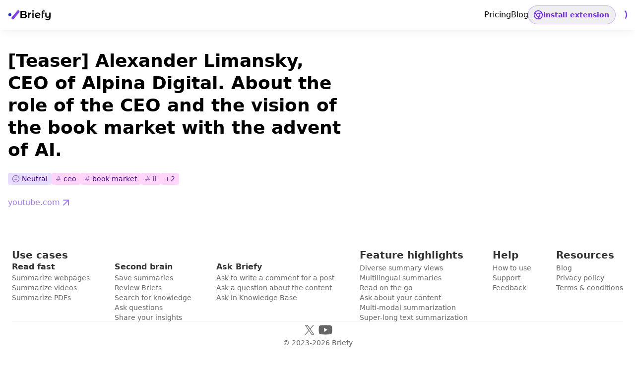

--- FILE ---
content_type: text/html
request_url: https://briefy.ai/summary/v2/rojre95153jkmzpldemu8j9u/en/teaser-alexander-limansky-ceo-of-alpina-digital-about-the-role-of-the-ceo-and-the-vision-of-the-book-market-with-the-advent-of-ai
body_size: 189841
content:
<!DOCTYPE html><html lang="en"><head><meta charset="utf-8"><meta name="viewport" content="width=device-width, initial-scale=1"><title>Briefy - Your AI Knowledge Assistant</title><meta name="keywords" content="best ai summarizer, best chrome productivity extension, ai summarizing tool, how to read faster, best safari productivity extension, chrome summarizer, safari summarizer"><link rel="icon" type="image/png" sizes="16x16" href="/icons/icon-16.png"><link rel="icon" type="image/png" sizes="32x32" href="/icons/icon-32.png"><link rel="icon" type="image/png" sizes="48x48" href="/icons/icon-48.png"><link rel="icon" type="image/png" sizes="96x96" href="/icons/icon-96.png"><meta name="twitter:card" content="summary_large_image"><meta name="og:logo" content="/icons/icon-96.png"><meta name="og:type" content="website"><meta name="og:image:width" content="1200"><meta name="og:image:height" content="630"><meta name="og:image:alt" content="Briefy - AI-powered content summarizer"><meta name="og:site_name" content="Briefy"><meta name="og:locale" content="en_US"><script src="https://www.googletagmanager.com/gtag/js?id=G-956ZWMF7EJ" async defer></script><script>window.dataLayer = window.dataLayer || []
function gtag(){dataLayer.push(arguments)}
gtag('js', new Date())
gtag('config', 'G-956ZWMF7EJ')</script><script src="https://cdn.mxpnl.com/libs/mixpanel-2-latest.min.js" async defer></script><script>(function(c,a){if(!a.__SV){var b=window;try{var d,m,j,k=b.location,f=k.hash;d=function(a,b){return(m=a.match(RegExp(b+"=([^&]*)")))?m[1]:null};f&&d(f,"state")&&(j=JSON.parse(decodeURIComponent(d(f,"state"))),"mpeditor"===j.action&&(b.sessionStorage.setItem("_mpcehash",f),history.replaceState(j.desiredHash||"",c.title,k.pathname+k.search)))}catch(n){}var l,h;window.mixpanel=a;a._i=[];a.init=function(b,d,g){function c(b,i){var a=i.split(".");2==a.length&&(b=b[a[0]],i=a[1]);b[i]=function(){b.push([i].concat(Array.prototype.slice.call(arguments,0)))}}var e=a;"undefined"!==typeof g?e=a[g]=[]:g="mixpanel";e.people=e.people||[];e.toString=function(b){var a="mixpanel";"mixpanel"!==g&&(a+="."+g);b||(a+=" (stub)");return a};e.people.toString=function(){return e.toString(1)+".people (stub)"};l="disable time_event track track_pageview track_links track_forms track_with_groups add_group set_group remove_group register register_once alias unregister identify name_tag set_config reset opt_in_tracking opt_out_tracking has_opted_in_tracking has_opted_out_tracking clear_opt_in_out_tracking start_batch_senders people.set people.set_once people.unset people.increment people.append people.union people.track_charge people.clear_charges people.delete_user people.remove".split(" ");
for(h=0;h<l.length;h++)c(e,l[h]);var f="set set_once union unset remove delete".split(" ");e.get_group=function(){function a(c){b[c]=function(){call2_args=arguments;call2=[c].concat(Array.prototype.slice.call(call2_args,0));a.push([e,call2])}}var b={},e=["get_group"].concat(Array.prototype.slice.call(arguments,0));for(var c=0;c<f.length;c++)a(f[c]);return b};a._i.push([b,d,g])};a.__SV=1.2;}})(document,window.mixpanel||[]);
window.mixpanel.init('abd23ab8fc67b0d7dad51623da5b680f', {
  debug: false,
  track_pageview: false,
  persistence: 'localStorage',
  api_host: 'https://api.mixpanel.com',
  cdn: 'https://cdn.mxpnl.com'
});</script><script>window.lemonSqueezyAffiliateConfig = {store: 'briefy'}</script><script src="https://lmsqueezy.com/affiliate.js" async defer></script><script>window._$HY||(e=>{let t=e=>e&&e.hasAttribute&&(e.hasAttribute("data-hk")?e:t(e.host&&e.host.nodeType?e.host:e.parentNode));["click", "input"].forEach((o=>document.addEventListener(o,(o=>{let a=o.composedPath&&o.composedPath()[0]||o.target,s=t(a);s&&!e.completed.has(s)&&e.events.push([s,o])}))))})(_$HY={events:[],completed:new WeakSet,r:{},fe(){}});</script><script>self.$R=self.$R||[];_$HY.r["0000000a130000000000000000"]=$R[0]=($R[1]=(s,f,p)=>((p=new Promise((a,b)=>{s=a,f=b})).s=s,p.f=f,p))();_$HY.r["0000000a13000000000000000100"]=$R[2]=$R[1]();_$HY.r["0000000a13000000"]=$R[3]=$R[1]();($R[4]=(p,d)=>{p.s(d),p.status="success",p.value=d;delete p.s;delete p.f})($R[2],void 0);_$HY.r["cache-indexed-page[\"rojre95153jkmzpldemu8j9u\"]"]=$R[5]=$R[1]();_$HY.r["0000000a1300000000000000010100000000000610000"]=$R[6]=$R[1]();_$HY.r["cache-indexed-page-save[\"rojre95153jkmzpldemu8j9u\"]"]=$R[7]=$R[1]();_$HY.r["0000000a130000000000000001010000000000061000a100"]=$R[8]=$R[1]();</script><!--xs--><link href="/_build/assets/client-CyjdkJ6O.css" rel="stylesheet" fetchpriority="high" /><link href="/_build/assets/web-DcMAHfmM.js" rel="modulepreload" /><link href="/_build/assets/analytics-CJGcJSx1.js" rel="modulepreload" /><link href="/_build/assets/env-DE7kZxHF.js" rel="modulepreload" /><link href="/_build/assets/JsonView-Dr3A4xHc.js" rel="modulepreload" /><link href="/_build/assets/MessageBlock-CslzYyZn.js" rel="modulepreload" /><link href="/_build/assets/ToastStack-DrUwJw8N.js" rel="modulepreload" /><link href="/_build/assets/index-BKLXFw-x.js" rel="modulepreload" /><link href="/_build/assets/contexts-BzVp_13A.js" rel="modulepreload" /><link href="/_build/assets/routing-D7txwYzB.js" rel="modulepreload" /><link href="/_build/assets/InstallButton-CktEtTzk.js" rel="modulepreload" /><link href="/_build/assets/server-runtime-DC4qcq4k.js" rel="modulepreload" /><link href="/_build/assets/preload-helper--jxs_e3J.js" rel="modulepreload" /><link href="/_build/assets/action-Bv-Alj8R.js" rel="modulepreload" /><link href="/_build/assets/client-B6KOJs1B.js" rel="modulepreload" /><link href="/_build/assets/constants-oXa4yT3N.js" rel="modulepreload" /><link href="/_build/assets/constants-CNS2tZbV.js" rel="modulepreload" /><link href="/_build/assets/components-D0T_ix-1.js" rel="modulepreload" /><link href="/_build/assets/Footer-hNQBB6z0.js" rel="modulepreload" /><link href="/_build/assets/Symbol-grYRlSGO.js" rel="modulepreload" /><link href="/_build/assets/Wordmark-ClshQ8qZ.js" rel="modulepreload" /><link href="/_build/assets/constants-DhneUYTb.js" rel="modulepreload" /><link href="/_build/assets/index-CgB6_hif.js" rel="modulepreload" /><link href="/_build/assets/ua-parser-GsYuXhwc.js" rel="modulepreload" /><link href="/_build/assets/NavigationLink-CTmTYQ5k.js" rel="modulepreload" /><link href="/_build/assets/GetStartedButton-MFIso2RB.js" rel="modulepreload" /><link href="/_build/assets/(app)-X9ZWj4KW.js" rel="modulepreload" /><link href="/_build/assets/Menu-Dkl2kYq_.js" rel="modulepreload" /><link href="/_build/assets/QuotaBadge-Cqk5jJgW.js" rel="modulepreload" /><link href="/_build/assets/contexts-bm2r4bxB.js" rel="modulepreload" /><link href="/_build/assets/FloatingPanel-DhgK2Hm5.js" rel="modulepreload" /><link href="/_build/assets/Meta-CDKqBoUu.js" rel="modulepreload" /><link href="/_build/assets/SEODialog-BtmpMeSx.js" rel="modulepreload" /><link href="/_build/assets/caches-ChvmzJee.js" rel="modulepreload" /><link href="/_build/assets/clientOnly-DeonB6dk.js" rel="modulepreload" /><link href="/_build/assets/object-Ct6vpp1r.js" rel="modulepreload" /><link href="/_build/assets/createAsync-STtFkRct.js" rel="modulepreload" /><link href="/_build/assets/_name_-DIFAF-3C.js" rel="modulepreload" /><script>window._PUBLIC_ENV = {"VITE_OAUTH_APPLE_TEAM_ID":"4WV38P2X5K","VITE_OAUTH_APPLE_CLIENT_ID":"ai.briefy.id","VITE_OAUTH_APPLE_KEY_ID":"3QYS4SQKL3","VITE_BASE_URL":"https://briefy.ai","VITE_GA_ID":"G-956ZWMF7EJ","VITE_MIXPANEL_TOKEN":"abd23ab8fc67b0d7dad51623da5b680f","VITE_FEEDBACK_FORM_URL":"https://docs.google.com/forms/d/e/1FAIpQLSc4X6wfa-ov18xevQA6sMtS6j5qJvkR_4XiqWMOJ2JPU-JRYA/viewform","VITE_BLOG_URL":"https://blog.briefy.ai","VITE_LEMON_SQUEEZY_STORE_ID":"37392","VITE_LEMON_SQUEEZY_PRODUCT_ID":"98863","VITE_GCP_PROJECT_ID":"briefy-test","VITE_GCP_REGION":"us-east1","VITE_ENV":"main","VITE_LEMON_SQUEEZY_VARIANT_ID_STANDARD":"107357","VITE_LEMON_SQUEEZY_VARIANT_ID_PREMIUM":"115670","VITE_LEMON_SQUEEZY_VARIANT_ID_ULTRA":"158615","VITE_QUOTA_BASIC":"30","VITE_QUOTA_STANDARD":"300","VITE_QUOTA_PREMIUM":"700","VITE_QUOTA_ULTRA":"1500","VITE_VERTEX_SEARCH_INDEX_ID":"6307053783620780032","VITE_VERTEX_SEARCH_API_ENDPOINT":"548544794.us-east1-653358263540.vdb.vertexai.goog","VITE_VERTEX_SEARCH_INDEX_ENDPOINT_ID":"2532175278768128000","VITE_VERTEX_SEARCH_INDEX_ENDPOINT_DEPLOY_ID":"briefy_staging_1732167590067","VITE_LEMON_SQUEEZY_VARIANT_ID_STANDARD_ANNUAL":"241618","VITE_LEMON_SQUEEZY_VARIANT_ID_PREMIUM_ANNUAL":"277039","VITE_LEMON_SQUEEZY_VARIANT_ID_ULTRA_ANNUAL":"277040","VITE_LEMON_SQUEEZY_VARIANT_ID_CREDITS_A":"526456","VITE_LEMON_SQUEEZY_VARIANT_ID_CREDITS_B":"526457","VITE_LEMON_SQUEEZY_VARIANT_ID_CREDITS_C":"526458","VITE_DEMO_URL":"https://blog.briefy.ai/how-to-live-a-happy-life-7-keys-to-a-fulfilling-existence/","VITE_OAUTH_GOOGLE_CLIENT_ID":"653358263540-uk96to5ciqt4bavgq6bh3mld7e63am86.apps.googleusercontent.com","VITE_SUPPORT_EMAIL":"hello@briefy.ai","VITE_LEMON_SQUEEZY_PRODUCT_ID_CREDITS":"355243","PAYMENT_METHOD":"stripe","TRANSLATOR_API_REGION":"global","TRANSLATOR_API_TEXT_ENDPOINT":"https://api.cognitive.microsofttranslator.com/"}</script><meta data-sm="0000000a130000000000010" name="og:title" content="Briefy - Your AI Knowledge Assistant"/><meta data-sm="0000000a130000000000020" name="og:description" content="Briefy transforms lengthy info into structured summaries with 1 click and saves them in your knowledge base."/><meta data-sm="0000000a130000000000030" name="og:image" content="https://briefy.ai/images/og/default.webp"/><meta data-sm="0000000a130000000000040" name="og:image:secure_url" content="https://briefy.ai/images/og/default.webp"/><script>window._PUBLIC_ENV = {"VITE_OAUTH_APPLE_TEAM_ID":"4WV38P2X5K","VITE_OAUTH_APPLE_CLIENT_ID":"ai.briefy.id","VITE_OAUTH_APPLE_KEY_ID":"3QYS4SQKL3","VITE_BASE_URL":"https://briefy.ai","VITE_GA_ID":"G-956ZWMF7EJ","VITE_MIXPANEL_TOKEN":"abd23ab8fc67b0d7dad51623da5b680f","VITE_FEEDBACK_FORM_URL":"https://docs.google.com/forms/d/e/1FAIpQLSc4X6wfa-ov18xevQA6sMtS6j5qJvkR_4XiqWMOJ2JPU-JRYA/viewform","VITE_BLOG_URL":"https://blog.briefy.ai","VITE_LEMON_SQUEEZY_STORE_ID":"37392","VITE_LEMON_SQUEEZY_PRODUCT_ID":"98863","VITE_GCP_PROJECT_ID":"briefy-test","VITE_GCP_REGION":"us-east1","VITE_ENV":"main","VITE_LEMON_SQUEEZY_VARIANT_ID_STANDARD":"107357","VITE_LEMON_SQUEEZY_VARIANT_ID_PREMIUM":"115670","VITE_LEMON_SQUEEZY_VARIANT_ID_ULTRA":"158615","VITE_QUOTA_BASIC":"30","VITE_QUOTA_STANDARD":"300","VITE_QUOTA_PREMIUM":"700","VITE_QUOTA_ULTRA":"1500","VITE_VERTEX_SEARCH_INDEX_ID":"6307053783620780032","VITE_VERTEX_SEARCH_API_ENDPOINT":"548544794.us-east1-653358263540.vdb.vertexai.goog","VITE_VERTEX_SEARCH_INDEX_ENDPOINT_ID":"2532175278768128000","VITE_VERTEX_SEARCH_INDEX_ENDPOINT_DEPLOY_ID":"briefy_staging_1732167590067","VITE_LEMON_SQUEEZY_VARIANT_ID_STANDARD_ANNUAL":"241618","VITE_LEMON_SQUEEZY_VARIANT_ID_PREMIUM_ANNUAL":"277039","VITE_LEMON_SQUEEZY_VARIANT_ID_ULTRA_ANNUAL":"277040","VITE_LEMON_SQUEEZY_VARIANT_ID_CREDITS_A":"526456","VITE_LEMON_SQUEEZY_VARIANT_ID_CREDITS_B":"526457","VITE_LEMON_SQUEEZY_VARIANT_ID_CREDITS_C":"526458","VITE_DEMO_URL":"https://blog.briefy.ai/how-to-live-a-happy-life-7-keys-to-a-fulfilling-existence/","VITE_OAUTH_GOOGLE_CLIENT_ID":"653358263540-uk96to5ciqt4bavgq6bh3mld7e63am86.apps.googleusercontent.com","VITE_SUPPORT_EMAIL":"hello@briefy.ai","VITE_LEMON_SQUEEZY_PRODUCT_ID_CREDITS":"355243","PAYMENT_METHOD":"stripe","TRANSLATOR_API_REGION":"global","TRANSLATOR_API_TEXT_ENDPOINT":"https://api.cognitive.microsofttranslator.com/"}</script><link data-sm="0000000a130000000000000001010000000000000" rel="preconnect" href="https://fonts.googleapis.com"/><link data-sm="0000000a130000000000000001010000000000010" rel="preconnect" href="https://fonts.gstatic.com" crossOrigin="anonymous"/><link data-sm="0000000a130000000000000001010000000000020" href="https://fonts.googleapis.com/css2?family=Inter:wght@100..900&amp;family=Montserrat+Alternates:wght@600&amp;family=Noto+Sans+Mono:wght@500&amp;display=swap" rel="stylesheet"/><link data-sm="0000000a130000000000000001010000000000030" rel="canonical" href="https://briefy.ai/summary/v2/rojre95153jkmzpldemu8j9u/en/teaser-alexander-limansky-ceo-of-alpina-digital-about-the-role-of-the-ceo-and-the-vision-of-the-book-market-with-the-advent-of-ai"/><link data-sm="0000000a130000000000000001010000000000040" rel="apple-touch-icon" href="/icons/apple-touch-icon-180x180.png"/><link data-sm="0000000a130000000000000001010000000000050" rel="manifest" href="/manifest.webmanifest"/><meta data-sm="0000000a130000000000010" name="og:title" content="Briefy - Your AI Knowledge Assistant"/><meta data-sm="0000000a130000000000020" name="og:description" content="Briefy transforms lengthy info into structured summaries with 1 click and saves them in your knowledge base."/><meta data-sm="0000000a130000000000030" name="og:image" content="https://briefy.ai/images/og/default.webp"/><meta data-sm="0000000a130000000000040" name="og:image:secure_url" content="https://briefy.ai/images/og/default.webp"/><script>window._PUBLIC_ENV = {"VITE_OAUTH_APPLE_TEAM_ID":"4WV38P2X5K","VITE_OAUTH_APPLE_CLIENT_ID":"ai.briefy.id","VITE_OAUTH_APPLE_KEY_ID":"3QYS4SQKL3","VITE_BASE_URL":"https://briefy.ai","VITE_GA_ID":"G-956ZWMF7EJ","VITE_MIXPANEL_TOKEN":"abd23ab8fc67b0d7dad51623da5b680f","VITE_FEEDBACK_FORM_URL":"https://docs.google.com/forms/d/e/1FAIpQLSc4X6wfa-ov18xevQA6sMtS6j5qJvkR_4XiqWMOJ2JPU-JRYA/viewform","VITE_BLOG_URL":"https://blog.briefy.ai","VITE_LEMON_SQUEEZY_STORE_ID":"37392","VITE_LEMON_SQUEEZY_PRODUCT_ID":"98863","VITE_GCP_PROJECT_ID":"briefy-test","VITE_GCP_REGION":"us-east1","VITE_ENV":"main","VITE_LEMON_SQUEEZY_VARIANT_ID_STANDARD":"107357","VITE_LEMON_SQUEEZY_VARIANT_ID_PREMIUM":"115670","VITE_LEMON_SQUEEZY_VARIANT_ID_ULTRA":"158615","VITE_QUOTA_BASIC":"30","VITE_QUOTA_STANDARD":"300","VITE_QUOTA_PREMIUM":"700","VITE_QUOTA_ULTRA":"1500","VITE_VERTEX_SEARCH_INDEX_ID":"6307053783620780032","VITE_VERTEX_SEARCH_API_ENDPOINT":"548544794.us-east1-653358263540.vdb.vertexai.goog","VITE_VERTEX_SEARCH_INDEX_ENDPOINT_ID":"2532175278768128000","VITE_VERTEX_SEARCH_INDEX_ENDPOINT_DEPLOY_ID":"briefy_staging_1732167590067","VITE_LEMON_SQUEEZY_VARIANT_ID_STANDARD_ANNUAL":"241618","VITE_LEMON_SQUEEZY_VARIANT_ID_PREMIUM_ANNUAL":"277039","VITE_LEMON_SQUEEZY_VARIANT_ID_ULTRA_ANNUAL":"277040","VITE_LEMON_SQUEEZY_VARIANT_ID_CREDITS_A":"526456","VITE_LEMON_SQUEEZY_VARIANT_ID_CREDITS_B":"526457","VITE_LEMON_SQUEEZY_VARIANT_ID_CREDITS_C":"526458","VITE_DEMO_URL":"https://blog.briefy.ai/how-to-live-a-happy-life-7-keys-to-a-fulfilling-existence/","VITE_OAUTH_GOOGLE_CLIENT_ID":"653358263540-uk96to5ciqt4bavgq6bh3mld7e63am86.apps.googleusercontent.com","VITE_SUPPORT_EMAIL":"hello@briefy.ai","VITE_LEMON_SQUEEZY_PRODUCT_ID_CREDITS":"355243","PAYMENT_METHOD":"stripe","TRANSLATOR_API_REGION":"global","TRANSLATOR_API_TEXT_ENDPOINT":"https://api.cognitive.microsofttranslator.com/"}</script><link data-sm="0000000a130000000000000001010000000000000" rel="preconnect" href="https://fonts.googleapis.com"/><link data-sm="0000000a130000000000000001010000000000010" rel="preconnect" href="https://fonts.gstatic.com" crossOrigin="anonymous"/><link data-sm="0000000a130000000000000001010000000000020" href="https://fonts.googleapis.com/css2?family=Inter:wght@100..900&amp;family=Montserrat+Alternates:wght@600&amp;family=Noto+Sans+Mono:wght@500&amp;display=swap" rel="stylesheet"/><link data-sm="0000000a130000000000000001010000000000030" rel="canonical" href="https://briefy.ai/summary/v2/rojre95153jkmzpldemu8j9u/en/teaser-alexander-limansky-ceo-of-alpina-digital-about-the-role-of-the-ceo-and-the-vision-of-the-book-market-with-the-advent-of-ai"/><link data-sm="0000000a130000000000000001010000000000040" rel="apple-touch-icon" href="/icons/apple-touch-icon-180x180.png"/><link data-sm="0000000a130000000000000001010000000000050" rel="manifest" href="/manifest.webmanifest"/><meta data-sm="0000000a130000000000010" name="og:title" content="Briefy - Your AI Knowledge Assistant"/><meta data-sm="0000000a130000000000020" name="og:description" content="Briefy transforms lengthy info into structured summaries with 1 click and saves them in your knowledge base."/><meta data-sm="0000000a130000000000030" name="og:image" content="https://briefy.ai/images/og/default.webp"/><meta data-sm="0000000a130000000000040" name="og:image:secure_url" content="https://briefy.ai/images/og/default.webp"/></head><body><!--$--><!--!$e000000--><template id="pl-0000000a13000000"></template><!--pl-0000000a13000000--><!--!$/e000000--><!--/--><!--$--><script>window.manifest = {"src/routes/(app)(bare)/extension/install.tsx?pick=default&pick=$css":{"output":"/_build/assets/install-BZvrFTOA.js","assets":[{"tag":"link","attrs":{"href":"/_build/assets/web-DcMAHfmM.js","key":"/_build/assets/web-DcMAHfmM.js","rel":"modulepreload"}},{"tag":"link","attrs":{"href":"/_build/assets/analytics-CJGcJSx1.js","key":"/_build/assets/analytics-CJGcJSx1.js","rel":"modulepreload"}},{"tag":"link","attrs":{"href":"/_build/assets/JsonView-Dr3A4xHc.js","key":"/_build/assets/JsonView-Dr3A4xHc.js","rel":"modulepreload"}},{"tag":"link","attrs":{"href":"/_build/assets/Symbol-grYRlSGO.js","key":"/_build/assets/Symbol-grYRlSGO.js","rel":"modulepreload"}},{"tag":"link","attrs":{"href":"/_build/assets/Wordmark-ClshQ8qZ.js","key":"/_build/assets/Wordmark-ClshQ8qZ.js","rel":"modulepreload"}},{"tag":"link","attrs":{"href":"/_build/assets/contexts-BzVp_13A.js","key":"/_build/assets/contexts-BzVp_13A.js","rel":"modulepreload"}},{"tag":"link","attrs":{"href":"/_build/assets/Meta-CDKqBoUu.js","key":"/_build/assets/Meta-CDKqBoUu.js","rel":"modulepreload"}},{"tag":"link","attrs":{"href":"/_build/assets/OvalBackground-QRpbNa3i.js","key":"/_build/assets/OvalBackground-QRpbNa3i.js","rel":"modulepreload"}},{"tag":"link","attrs":{"href":"/_build/assets/env-DE7kZxHF.js","key":"/_build/assets/env-DE7kZxHF.js","rel":"modulepreload"}},{"tag":"link","attrs":{"href":"/_build/assets/install-BZvrFTOA.js","key":"/_build/assets/install-BZvrFTOA.js","rel":"modulepreload"}}]},"src/routes/(app)(bare)/extension/login.tsx?pick=default&pick=$css":{"output":"/_build/assets/login-Bz2jifzZ.js","assets":[{"tag":"link","attrs":{"href":"/_build/assets/web-DcMAHfmM.js","key":"/_build/assets/web-DcMAHfmM.js","rel":"modulepreload"}},{"tag":"link","attrs":{"href":"/_build/assets/analytics-CJGcJSx1.js","key":"/_build/assets/analytics-CJGcJSx1.js","rel":"modulepreload"}},{"tag":"link","attrs":{"href":"/_build/assets/JsonView-Dr3A4xHc.js","key":"/_build/assets/JsonView-Dr3A4xHc.js","rel":"modulepreload"}},{"tag":"link","attrs":{"href":"/_build/assets/MessageBlock-CslzYyZn.js","key":"/_build/assets/MessageBlock-CslzYyZn.js","rel":"modulepreload"}},{"tag":"link","attrs":{"href":"/_build/assets/Symbol-grYRlSGO.js","key":"/_build/assets/Symbol-grYRlSGO.js","rel":"modulepreload"}},{"tag":"link","attrs":{"href":"/_build/assets/Wordmark-ClshQ8qZ.js","key":"/_build/assets/Wordmark-ClshQ8qZ.js","rel":"modulepreload"}},{"tag":"link","attrs":{"href":"/_build/assets/OvalBackground-QRpbNa3i.js","key":"/_build/assets/OvalBackground-QRpbNa3i.js","rel":"modulepreload"}},{"tag":"link","attrs":{"href":"/_build/assets/env-DE7kZxHF.js","key":"/_build/assets/env-DE7kZxHF.js","rel":"modulepreload"}},{"tag":"link","attrs":{"href":"/_build/assets/routing-D7txwYzB.js","key":"/_build/assets/routing-D7txwYzB.js","rel":"modulepreload"}},{"tag":"link","attrs":{"href":"/_build/assets/components-D0T_ix-1.js","key":"/_build/assets/components-D0T_ix-1.js","rel":"modulepreload"}},{"tag":"link","attrs":{"href":"/_build/assets/login-Bz2jifzZ.js","key":"/_build/assets/login-Bz2jifzZ.js","rel":"modulepreload"}}]},"src/routes/(app)(bare)/extension/logout.tsx?pick=default&pick=$css":{"output":"/_build/assets/logout-DTMPy9uY.js","assets":[{"tag":"link","attrs":{"href":"/_build/assets/web-DcMAHfmM.js","key":"/_build/assets/web-DcMAHfmM.js","rel":"modulepreload"}},{"tag":"link","attrs":{"href":"/_build/assets/analytics-CJGcJSx1.js","key":"/_build/assets/analytics-CJGcJSx1.js","rel":"modulepreload"}},{"tag":"link","attrs":{"href":"/_build/assets/JsonView-Dr3A4xHc.js","key":"/_build/assets/JsonView-Dr3A4xHc.js","rel":"modulepreload"}},{"tag":"link","attrs":{"href":"/_build/assets/logout-DTMPy9uY.js","key":"/_build/assets/logout-DTMPy9uY.js","rel":"modulepreload"}}]},"src/routes/(app)(bare)/extension/welcome.tsx?pick=default&pick=$css":{"output":"/_build/assets/welcome-DFPqtrAX.js","assets":[{"tag":"link","attrs":{"href":"/_build/assets/web-DcMAHfmM.js","key":"/_build/assets/web-DcMAHfmM.js","rel":"modulepreload"}},{"tag":"link","attrs":{"href":"/_build/assets/analytics-CJGcJSx1.js","key":"/_build/assets/analytics-CJGcJSx1.js","rel":"modulepreload"}},{"tag":"link","attrs":{"href":"/_build/assets/routing-D7txwYzB.js","key":"/_build/assets/routing-D7txwYzB.js","rel":"modulepreload"}},{"tag":"link","attrs":{"href":"/_build/assets/components-D0T_ix-1.js","key":"/_build/assets/components-D0T_ix-1.js","rel":"modulepreload"}},{"tag":"link","attrs":{"href":"/_build/assets/welcome-DFPqtrAX.js","key":"/_build/assets/welcome-DFPqtrAX.js","rel":"modulepreload"}}]},"src/routes/(app)(bare)/how-to-use.tsx?pick=default&pick=$css":{"output":"/_build/assets/how-to-use-DWVb4yQr.js","assets":[{"tag":"link","attrs":{"href":"/_build/assets/web-DcMAHfmM.js","key":"/_build/assets/web-DcMAHfmM.js","rel":"modulepreload"}},{"tag":"link","attrs":{"href":"/_build/assets/analytics-CJGcJSx1.js","key":"/_build/assets/analytics-CJGcJSx1.js","rel":"modulepreload"}},{"tag":"link","attrs":{"href":"/_build/assets/JsonView-Dr3A4xHc.js","key":"/_build/assets/JsonView-Dr3A4xHc.js","rel":"modulepreload"}},{"tag":"link","attrs":{"href":"/_build/assets/Symbol-grYRlSGO.js","key":"/_build/assets/Symbol-grYRlSGO.js","rel":"modulepreload"}},{"tag":"link","attrs":{"href":"/_build/assets/Wordmark-ClshQ8qZ.js","key":"/_build/assets/Wordmark-ClshQ8qZ.js","rel":"modulepreload"}},{"tag":"link","attrs":{"href":"/_build/assets/routing-D7txwYzB.js","key":"/_build/assets/routing-D7txwYzB.js","rel":"modulepreload"}},{"tag":"link","attrs":{"href":"/_build/assets/InstallButton-CktEtTzk.js","key":"/_build/assets/InstallButton-CktEtTzk.js","rel":"modulepreload"}},{"tag":"link","attrs":{"href":"/_build/assets/OvalBackground-QRpbNa3i.js","key":"/_build/assets/OvalBackground-QRpbNa3i.js","rel":"modulepreload"}},{"tag":"link","attrs":{"href":"/_build/assets/contexts-BzVp_13A.js","key":"/_build/assets/contexts-BzVp_13A.js","rel":"modulepreload"}},{"tag":"link","attrs":{"href":"/_build/assets/components-D0T_ix-1.js","key":"/_build/assets/components-D0T_ix-1.js","rel":"modulepreload"}},{"tag":"link","attrs":{"href":"/_build/assets/how-to-use-DWVb4yQr.js","key":"/_build/assets/how-to-use-DWVb4yQr.js","rel":"modulepreload"}}]},"src/routes/(app)(bare)/login.tsx?pick=default&pick=$css":{"output":"/_build/assets/login-pLTXk36I.js","assets":[{"tag":"link","attrs":{"href":"/_build/assets/web-DcMAHfmM.js","key":"/_build/assets/web-DcMAHfmM.js","rel":"modulepreload"}},{"tag":"link","attrs":{"href":"/_build/assets/analytics-CJGcJSx1.js","key":"/_build/assets/analytics-CJGcJSx1.js","rel":"modulepreload"}},{"tag":"link","attrs":{"href":"/_build/assets/JsonView-Dr3A4xHc.js","key":"/_build/assets/JsonView-Dr3A4xHc.js","rel":"modulepreload"}},{"tag":"link","attrs":{"href":"/_build/assets/MessageBlock-CslzYyZn.js","key":"/_build/assets/MessageBlock-CslzYyZn.js","rel":"modulepreload"}},{"tag":"link","attrs":{"href":"/_build/assets/Symbol-grYRlSGO.js","key":"/_build/assets/Symbol-grYRlSGO.js","rel":"modulepreload"}},{"tag":"link","attrs":{"href":"/_build/assets/Wordmark-ClshQ8qZ.js","key":"/_build/assets/Wordmark-ClshQ8qZ.js","rel":"modulepreload"}},{"tag":"link","attrs":{"href":"/_build/assets/contexts-BzVp_13A.js","key":"/_build/assets/contexts-BzVp_13A.js","rel":"modulepreload"}},{"tag":"link","attrs":{"href":"/_build/assets/Meta-CDKqBoUu.js","key":"/_build/assets/Meta-CDKqBoUu.js","rel":"modulepreload"}},{"tag":"link","attrs":{"href":"/_build/assets/env-DE7kZxHF.js","key":"/_build/assets/env-DE7kZxHF.js","rel":"modulepreload"}},{"tag":"link","attrs":{"href":"/_build/assets/constants-oXa4yT3N.js","key":"/_build/assets/constants-oXa4yT3N.js","rel":"modulepreload"}},{"tag":"link","attrs":{"href":"/_build/assets/routing-D7txwYzB.js","key":"/_build/assets/routing-D7txwYzB.js","rel":"modulepreload"}},{"tag":"link","attrs":{"href":"/_build/assets/components-D0T_ix-1.js","key":"/_build/assets/components-D0T_ix-1.js","rel":"modulepreload"}},{"tag":"link","attrs":{"href":"/_build/assets/login-pLTXk36I.js","key":"/_build/assets/login-pLTXk36I.js","rel":"modulepreload"}}]},"src/routes/(app)(dashboard).tsx?pick=default&pick=$css":{"output":"/_build/assets/(app)(dashboard)-QwM43ZgC.js","assets":[{"tag":"link","attrs":{"href":"/_build/assets/web-DcMAHfmM.js","key":"/_build/assets/web-DcMAHfmM.js","rel":"modulepreload"}},{"tag":"link","attrs":{"href":"/_build/assets/analytics-CJGcJSx1.js","key":"/_build/assets/analytics-CJGcJSx1.js","rel":"modulepreload"}},{"tag":"link","attrs":{"href":"/_build/assets/JsonView-Dr3A4xHc.js","key":"/_build/assets/JsonView-Dr3A4xHc.js","rel":"modulepreload"}},{"tag":"link","attrs":{"href":"/_build/assets/Menu-Dkl2kYq_.js","key":"/_build/assets/Menu-Dkl2kYq_.js","rel":"modulepreload"}},{"tag":"link","attrs":{"href":"/_build/assets/Symbol-grYRlSGO.js","key":"/_build/assets/Symbol-grYRlSGO.js","rel":"modulepreload"}},{"tag":"link","attrs":{"href":"/_build/assets/Wordmark-ClshQ8qZ.js","key":"/_build/assets/Wordmark-ClshQ8qZ.js","rel":"modulepreload"}},{"tag":"link","attrs":{"href":"/_build/assets/routing-D7txwYzB.js","key":"/_build/assets/routing-D7txwYzB.js","rel":"modulepreload"}},{"tag":"link","attrs":{"href":"/_build/assets/server-runtime-DC4qcq4k.js","key":"/_build/assets/server-runtime-DC4qcq4k.js","rel":"modulepreload"}},{"tag":"link","attrs":{"href":"/_build/assets/constants-DhneUYTb.js","key":"/_build/assets/constants-DhneUYTb.js","rel":"modulepreload"}},{"tag":"link","attrs":{"href":"/_build/assets/env-DE7kZxHF.js","key":"/_build/assets/env-DE7kZxHF.js","rel":"modulepreload"}},{"tag":"link","attrs":{"href":"/_build/assets/constants-oXa4yT3N.js","key":"/_build/assets/constants-oXa4yT3N.js","rel":"modulepreload"}},{"tag":"link","attrs":{"href":"/_build/assets/index-CgB6_hif.js","key":"/_build/assets/index-CgB6_hif.js","rel":"modulepreload"}},{"tag":"link","attrs":{"href":"/_build/assets/ua-parser-GsYuXhwc.js","key":"/_build/assets/ua-parser-GsYuXhwc.js","rel":"modulepreload"}},{"tag":"link","attrs":{"href":"/_build/assets/action-Bv-Alj8R.js","key":"/_build/assets/action-Bv-Alj8R.js","rel":"modulepreload"}},{"tag":"link","attrs":{"href":"/_build/assets/components-D0T_ix-1.js","key":"/_build/assets/components-D0T_ix-1.js","rel":"modulepreload"}},{"tag":"link","attrs":{"href":"/_build/assets/NavigationLink-CTmTYQ5k.js","key":"/_build/assets/NavigationLink-CTmTYQ5k.js","rel":"modulepreload"}},{"tag":"link","attrs":{"href":"/_build/assets/InstallButton-CktEtTzk.js","key":"/_build/assets/InstallButton-CktEtTzk.js","rel":"modulepreload"}},{"tag":"link","attrs":{"href":"/_build/assets/QuotaBadge-Cqk5jJgW.js","key":"/_build/assets/QuotaBadge-Cqk5jJgW.js","rel":"modulepreload"}},{"tag":"link","attrs":{"href":"/_build/assets/contexts-bm2r4bxB.js","key":"/_build/assets/contexts-bm2r4bxB.js","rel":"modulepreload"}},{"tag":"link","attrs":{"href":"/_build/assets/SEODialog-BtmpMeSx.js","key":"/_build/assets/SEODialog-BtmpMeSx.js","rel":"modulepreload"}},{"tag":"link","attrs":{"href":"/_build/assets/Avatar-B50LbEjM.js","key":"/_build/assets/Avatar-B50LbEjM.js","rel":"modulepreload"}},{"tag":"link","attrs":{"href":"/_build/assets/PlanBadge-CyMyxrVA.js","key":"/_build/assets/PlanBadge-CyMyxrVA.js","rel":"modulepreload"}},{"tag":"link","attrs":{"href":"/_build/assets/contexts-BzVp_13A.js","key":"/_build/assets/contexts-BzVp_13A.js","rel":"modulepreload"}},{"tag":"link","attrs":{"href":"/_build/assets/caches-ChvmzJee.js","key":"/_build/assets/caches-ChvmzJee.js","rel":"modulepreload"}},{"tag":"link","attrs":{"href":"/_build/assets/index-s4HdiGeT.js","key":"/_build/assets/index-s4HdiGeT.js","rel":"modulepreload"}},{"tag":"link","attrs":{"href":"/_build/assets/tslib.es6-DtM7DvUZ.js","key":"/_build/assets/tslib.es6-DtM7DvUZ.js","rel":"modulepreload"}},{"tag":"link","attrs":{"href":"/_build/assets/index-rbqlSNw-.js","key":"/_build/assets/index-rbqlSNw-.js","rel":"modulepreload"}},{"tag":"link","attrs":{"href":"/_build/assets/index-_81WbzLL.js","key":"/_build/assets/index-_81WbzLL.js","rel":"modulepreload"}},{"tag":"link","attrs":{"href":"/_build/assets/createAsync-STtFkRct.js","key":"/_build/assets/createAsync-STtFkRct.js","rel":"modulepreload"}},{"tag":"link","attrs":{"href":"/_build/assets/(app)(dashboard)-QwM43ZgC.js","key":"/_build/assets/(app)(dashboard)-QwM43ZgC.js","rel":"modulepreload"}}]},"src/routes/(app)(dashboard)/(dashboard).tsx?pick=default&pick=$css":{"output":"/_build/assets/(dashboard)-BTzO8AUQ.js","assets":[{"tag":"link","attrs":{"href":"/_build/assets/web-DcMAHfmM.js","key":"/_build/assets/web-DcMAHfmM.js","rel":"modulepreload"}},{"tag":"link","attrs":{"href":"/_build/assets/(dashboard)-BTzO8AUQ.js","key":"/_build/assets/(dashboard)-BTzO8AUQ.js","rel":"modulepreload"}}]},"src/routes/(app)(dashboard)/(dashboard)/base.tsx?pick=default&pick=$css":{"output":"/_build/assets/base-CXuT9BlR.js","assets":[{"tag":"link","attrs":{"href":"/_build/assets/preload-helper--jxs_e3J.js","key":"/_build/assets/preload-helper--jxs_e3J.js","rel":"modulepreload"}},{"tag":"link","attrs":{"href":"/_build/assets/web-DcMAHfmM.js","key":"/_build/assets/web-DcMAHfmM.js","rel":"modulepreload"}},{"tag":"link","attrs":{"href":"/_build/assets/analytics-CJGcJSx1.js","key":"/_build/assets/analytics-CJGcJSx1.js","rel":"modulepreload"}},{"tag":"link","attrs":{"href":"/_build/assets/JsonView-Dr3A4xHc.js","key":"/_build/assets/JsonView-Dr3A4xHc.js","rel":"modulepreload"}},{"tag":"link","attrs":{"href":"/_build/assets/contexts-BzVp_13A.js","key":"/_build/assets/contexts-BzVp_13A.js","rel":"modulepreload"}},{"tag":"link","attrs":{"href":"/_build/assets/Meta-CDKqBoUu.js","key":"/_build/assets/Meta-CDKqBoUu.js","rel":"modulepreload"}},{"tag":"link","attrs":{"href":"/_build/assets/clientOnly-DeonB6dk.js","key":"/_build/assets/clientOnly-DeonB6dk.js","rel":"modulepreload"}},{"tag":"link","attrs":{"href":"/_build/assets/routing-D7txwYzB.js","key":"/_build/assets/routing-D7txwYzB.js","rel":"modulepreload"}},{"tag":"link","attrs":{"href":"/_build/assets/components-D0T_ix-1.js","key":"/_build/assets/components-D0T_ix-1.js","rel":"modulepreload"}},{"tag":"link","attrs":{"href":"/_build/assets/base-CXuT9BlR.js","key":"/_build/assets/base-CXuT9BlR.js","rel":"modulepreload"}}]},"src/routes/(app)(dashboard)/(dashboard)/base/ask/[[id]].tsx?pick=default&pick=$css":{"output":"/_build/assets/__id__-TLPAqpSd.js","assets":[{"tag":"link","attrs":{"href":"/_build/assets/web-DcMAHfmM.js","key":"/_build/assets/web-DcMAHfmM.js","rel":"modulepreload"}},{"tag":"link","attrs":{"href":"/_build/assets/analytics-CJGcJSx1.js","key":"/_build/assets/analytics-CJGcJSx1.js","rel":"modulepreload"}},{"tag":"link","attrs":{"href":"/_build/assets/Avatar-B50LbEjM.js","key":"/_build/assets/Avatar-B50LbEjM.js","rel":"modulepreload"}},{"tag":"link","attrs":{"href":"/_build/assets/JsonView-Dr3A4xHc.js","key":"/_build/assets/JsonView-Dr3A4xHc.js","rel":"modulepreload"}},{"tag":"link","attrs":{"href":"/_build/assets/QuotaBadge-Cqk5jJgW.js","key":"/_build/assets/QuotaBadge-Cqk5jJgW.js","rel":"modulepreload"}},{"tag":"link","attrs":{"href":"/_build/assets/Symbol-grYRlSGO.js","key":"/_build/assets/Symbol-grYRlSGO.js","rel":"modulepreload"}},{"tag":"link","attrs":{"href":"/_build/assets/routing-D7txwYzB.js","key":"/_build/assets/routing-D7txwYzB.js","rel":"modulepreload"}},{"tag":"link","attrs":{"href":"/_build/assets/server-runtime-DC4qcq4k.js","key":"/_build/assets/server-runtime-DC4qcq4k.js","rel":"modulepreload"}},{"tag":"link","attrs":{"href":"/_build/assets/action-Bv-Alj8R.js","key":"/_build/assets/action-Bv-Alj8R.js","rel":"modulepreload"}},{"tag":"link","attrs":{"href":"/_build/assets/actions-DH1UnMb5.js","key":"/_build/assets/actions-DH1UnMb5.js","rel":"modulepreload"}},{"tag":"link","attrs":{"href":"/_build/assets/contexts-BzVp_13A.js","key":"/_build/assets/contexts-BzVp_13A.js","rel":"modulepreload"}},{"tag":"link","attrs":{"href":"/_build/assets/env-DE7kZxHF.js","key":"/_build/assets/env-DE7kZxHF.js","rel":"modulepreload"}},{"tag":"link","attrs":{"href":"/_build/assets/components-D0T_ix-1.js","key":"/_build/assets/components-D0T_ix-1.js","rel":"modulepreload"}},{"tag":"link","attrs":{"href":"/_build/assets/__id__-TLPAqpSd.js","key":"/_build/assets/__id__-TLPAqpSd.js","rel":"modulepreload"}}]},"src/routes/(app)(dashboard)/(dashboard)/base/index.tsx?pick=default&pick=$css":{"output":"/_build/assets/index-D54_wcA6.js","assets":[{"tag":"link","attrs":{"href":"/_build/assets/web-DcMAHfmM.js","key":"/_build/assets/web-DcMAHfmM.js","rel":"modulepreload"}},{"tag":"link","attrs":{"href":"/_build/assets/routing-D7txwYzB.js","key":"/_build/assets/routing-D7txwYzB.js","rel":"modulepreload"}},{"tag":"link","attrs":{"href":"/_build/assets/server-runtime-DC4qcq4k.js","key":"/_build/assets/server-runtime-DC4qcq4k.js","rel":"modulepreload"}},{"tag":"link","attrs":{"href":"/_build/assets/analytics-CJGcJSx1.js","key":"/_build/assets/analytics-CJGcJSx1.js","rel":"modulepreload"}},{"tag":"link","attrs":{"href":"/_build/assets/JsonView-Dr3A4xHc.js","key":"/_build/assets/JsonView-Dr3A4xHc.js","rel":"modulepreload"}},{"tag":"link","attrs":{"href":"/_build/assets/action-Bv-Alj8R.js","key":"/_build/assets/action-Bv-Alj8R.js","rel":"modulepreload"}},{"tag":"link","attrs":{"href":"/_build/assets/actions-DH1UnMb5.js","key":"/_build/assets/actions-DH1UnMb5.js","rel":"modulepreload"}},{"tag":"link","attrs":{"href":"/_build/assets/contexts-BzVp_13A.js","key":"/_build/assets/contexts-BzVp_13A.js","rel":"modulepreload"}},{"tag":"link","attrs":{"href":"/_build/assets/FileIndexStatusProvider-DBpYvNrE.js","key":"/_build/assets/FileIndexStatusProvider-DBpYvNrE.js","rel":"modulepreload"}},{"tag":"link","attrs":{"href":"/_build/assets/env-DE7kZxHF.js","key":"/_build/assets/env-DE7kZxHF.js","rel":"modulepreload"}},{"tag":"link","attrs":{"href":"/_build/assets/constants-oXa4yT3N.js","key":"/_build/assets/constants-oXa4yT3N.js","rel":"modulepreload"}},{"tag":"link","attrs":{"href":"/_build/assets/helpers-C18YKvg3.js","key":"/_build/assets/helpers-C18YKvg3.js","rel":"modulepreload"}},{"tag":"link","attrs":{"href":"/_build/assets/Highlight-VO178sFy.js","key":"/_build/assets/Highlight-VO178sFy.js","rel":"modulepreload"}},{"tag":"link","attrs":{"href":"/_build/assets/index-s4HdiGeT.js","key":"/_build/assets/index-s4HdiGeT.js","rel":"modulepreload"}},{"tag":"link","attrs":{"href":"/_build/assets/SaveTag-8wYZnefN.js","key":"/_build/assets/SaveTag-8wYZnefN.js","rel":"modulepreload"}},{"tag":"link","attrs":{"href":"/_build/assets/components-D0T_ix-1.js","key":"/_build/assets/components-D0T_ix-1.js","rel":"modulepreload"}},{"tag":"link","attrs":{"href":"/_build/assets/SaveCard-C9tCXkNw.js","key":"/_build/assets/SaveCard-C9tCXkNw.js","rel":"modulepreload"}},{"tag":"link","attrs":{"href":"/_build/assets/index-BOJWiYBq.js","key":"/_build/assets/index-BOJWiYBq.js","rel":"modulepreload"}},{"tag":"link","attrs":{"href":"/_build/assets/index-D54_wcA6.js","key":"/_build/assets/index-D54_wcA6.js","rel":"modulepreload"}}]},"src/routes/(app)(dashboard)/(dashboard)/base/search.tsx?pick=default&pick=$css":{"output":"/_build/assets/search-BnU0Kxvy.js","assets":[{"tag":"link","attrs":{"href":"/_build/assets/web-DcMAHfmM.js","key":"/_build/assets/web-DcMAHfmM.js","rel":"modulepreload"}},{"tag":"link","attrs":{"href":"/_build/assets/analytics-CJGcJSx1.js","key":"/_build/assets/analytics-CJGcJSx1.js","rel":"modulepreload"}},{"tag":"link","attrs":{"href":"/_build/assets/JsonView-Dr3A4xHc.js","key":"/_build/assets/JsonView-Dr3A4xHc.js","rel":"modulepreload"}},{"tag":"link","attrs":{"href":"/_build/assets/MessageBlock-CslzYyZn.js","key":"/_build/assets/MessageBlock-CslzYyZn.js","rel":"modulepreload"}},{"tag":"link","attrs":{"href":"/_build/assets/routing-D7txwYzB.js","key":"/_build/assets/routing-D7txwYzB.js","rel":"modulepreload"}},{"tag":"link","attrs":{"href":"/_build/assets/server-runtime-DC4qcq4k.js","key":"/_build/assets/server-runtime-DC4qcq4k.js","rel":"modulepreload"}},{"tag":"link","attrs":{"href":"/_build/assets/action-Bv-Alj8R.js","key":"/_build/assets/action-Bv-Alj8R.js","rel":"modulepreload"}},{"tag":"link","attrs":{"href":"/_build/assets/actions-DH1UnMb5.js","key":"/_build/assets/actions-DH1UnMb5.js","rel":"modulepreload"}},{"tag":"link","attrs":{"href":"/_build/assets/contexts-BzVp_13A.js","key":"/_build/assets/contexts-BzVp_13A.js","rel":"modulepreload"}},{"tag":"link","attrs":{"href":"/_build/assets/FileIndexStatusProvider-DBpYvNrE.js","key":"/_build/assets/FileIndexStatusProvider-DBpYvNrE.js","rel":"modulepreload"}},{"tag":"link","attrs":{"href":"/_build/assets/Meta-CDKqBoUu.js","key":"/_build/assets/Meta-CDKqBoUu.js","rel":"modulepreload"}},{"tag":"link","attrs":{"href":"/_build/assets/env-DE7kZxHF.js","key":"/_build/assets/env-DE7kZxHF.js","rel":"modulepreload"}},{"tag":"link","attrs":{"href":"/_build/assets/constants-oXa4yT3N.js","key":"/_build/assets/constants-oXa4yT3N.js","rel":"modulepreload"}},{"tag":"link","attrs":{"href":"/_build/assets/helpers-C18YKvg3.js","key":"/_build/assets/helpers-C18YKvg3.js","rel":"modulepreload"}},{"tag":"link","attrs":{"href":"/_build/assets/Highlight-VO178sFy.js","key":"/_build/assets/Highlight-VO178sFy.js","rel":"modulepreload"}},{"tag":"link","attrs":{"href":"/_build/assets/index-s4HdiGeT.js","key":"/_build/assets/index-s4HdiGeT.js","rel":"modulepreload"}},{"tag":"link","attrs":{"href":"/_build/assets/SaveTag-8wYZnefN.js","key":"/_build/assets/SaveTag-8wYZnefN.js","rel":"modulepreload"}},{"tag":"link","attrs":{"href":"/_build/assets/components-D0T_ix-1.js","key":"/_build/assets/components-D0T_ix-1.js","rel":"modulepreload"}},{"tag":"link","attrs":{"href":"/_build/assets/SaveCard-C9tCXkNw.js","key":"/_build/assets/SaveCard-C9tCXkNw.js","rel":"modulepreload"}},{"tag":"link","attrs":{"href":"/_build/assets/search-D_JC3GI6.js","key":"/_build/assets/search-D_JC3GI6.js","rel":"modulepreload"}},{"tag":"link","attrs":{"href":"/_build/assets/search-BnU0Kxvy.js","key":"/_build/assets/search-BnU0Kxvy.js","rel":"modulepreload"}}]},"src/routes/(app)(dashboard)/(dashboard)/contact.tsx?pick=default&pick=$css":{"output":"/_build/assets/contact-BwKvzEZ_.js","assets":[{"tag":"link","attrs":{"href":"/_build/assets/web-DcMAHfmM.js","key":"/_build/assets/web-DcMAHfmM.js","rel":"modulepreload"}},{"tag":"link","attrs":{"href":"/_build/assets/analytics-CJGcJSx1.js","key":"/_build/assets/analytics-CJGcJSx1.js","rel":"modulepreload"}},{"tag":"link","attrs":{"href":"/_build/assets/JsonView-Dr3A4xHc.js","key":"/_build/assets/JsonView-Dr3A4xHc.js","rel":"modulepreload"}},{"tag":"link","attrs":{"href":"/_build/assets/env-DE7kZxHF.js","key":"/_build/assets/env-DE7kZxHF.js","rel":"modulepreload"}},{"tag":"link","attrs":{"href":"/_build/assets/constants-oXa4yT3N.js","key":"/_build/assets/constants-oXa4yT3N.js","rel":"modulepreload"}},{"tag":"link","attrs":{"href":"/_build/assets/routing-D7txwYzB.js","key":"/_build/assets/routing-D7txwYzB.js","rel":"modulepreload"}},{"tag":"link","attrs":{"href":"/_build/assets/components-D0T_ix-1.js","key":"/_build/assets/components-D0T_ix-1.js","rel":"modulepreload"}},{"tag":"link","attrs":{"href":"/_build/assets/contact-BwKvzEZ_.js","key":"/_build/assets/contact-BwKvzEZ_.js","rel":"modulepreload"}}]},"src/routes/(app)(dashboard)/(dashboard)/dashboard.tsx?pick=default&pick=$css":{"output":"/_build/assets/dashboard-D3BJxdWu.js","assets":[{"tag":"link","attrs":{"href":"/_build/assets/web-DcMAHfmM.js","key":"/_build/assets/web-DcMAHfmM.js","rel":"modulepreload"}},{"tag":"link","attrs":{"href":"/_build/assets/routing-D7txwYzB.js","key":"/_build/assets/routing-D7txwYzB.js","rel":"modulepreload"}},{"tag":"link","attrs":{"href":"/_build/assets/server-runtime-DC4qcq4k.js","key":"/_build/assets/server-runtime-DC4qcq4k.js","rel":"modulepreload"}},{"tag":"link","attrs":{"href":"/_build/assets/analytics-CJGcJSx1.js","key":"/_build/assets/analytics-CJGcJSx1.js","rel":"modulepreload"}},{"tag":"link","attrs":{"href":"/_build/assets/JsonView-Dr3A4xHc.js","key":"/_build/assets/JsonView-Dr3A4xHc.js","rel":"modulepreload"}},{"tag":"link","attrs":{"href":"/_build/assets/components-D0T_ix-1.js","key":"/_build/assets/components-D0T_ix-1.js","rel":"modulepreload"}},{"tag":"link","attrs":{"href":"/_build/assets/action-Bv-Alj8R.js","key":"/_build/assets/action-Bv-Alj8R.js","rel":"modulepreload"}},{"tag":"link","attrs":{"href":"/_build/assets/actions-DH1UnMb5.js","key":"/_build/assets/actions-DH1UnMb5.js","rel":"modulepreload"}},{"tag":"link","attrs":{"href":"/_build/assets/contexts-BzVp_13A.js","key":"/_build/assets/contexts-BzVp_13A.js","rel":"modulepreload"}},{"tag":"link","attrs":{"href":"/_build/assets/FileIndexStatusProvider-DBpYvNrE.js","key":"/_build/assets/FileIndexStatusProvider-DBpYvNrE.js","rel":"modulepreload"}},{"tag":"link","attrs":{"href":"/_build/assets/InstallButton-CktEtTzk.js","key":"/_build/assets/InstallButton-CktEtTzk.js","rel":"modulepreload"}},{"tag":"link","attrs":{"href":"/_build/assets/Symbol-grYRlSGO.js","key":"/_build/assets/Symbol-grYRlSGO.js","rel":"modulepreload"}},{"tag":"link","attrs":{"href":"/_build/assets/Wordmark-ClshQ8qZ.js","key":"/_build/assets/Wordmark-ClshQ8qZ.js","rel":"modulepreload"}},{"tag":"link","attrs":{"href":"/_build/assets/constants-DhneUYTb.js","key":"/_build/assets/constants-DhneUYTb.js","rel":"modulepreload"}},{"tag":"link","attrs":{"href":"/_build/assets/QuotaBadge-Cqk5jJgW.js","key":"/_build/assets/QuotaBadge-Cqk5jJgW.js","rel":"modulepreload"}},{"tag":"link","attrs":{"href":"/_build/assets/ua-parser-GsYuXhwc.js","key":"/_build/assets/ua-parser-GsYuXhwc.js","rel":"modulepreload"}},{"tag":"link","attrs":{"href":"/_build/assets/contexts-bm2r4bxB.js","key":"/_build/assets/contexts-bm2r4bxB.js","rel":"modulepreload"}},{"tag":"link","attrs":{"href":"/_build/assets/index-CgB6_hif.js","key":"/_build/assets/index-CgB6_hif.js","rel":"modulepreload"}},{"tag":"link","attrs":{"href":"/_build/assets/SEODialog-BtmpMeSx.js","key":"/_build/assets/SEODialog-BtmpMeSx.js","rel":"modulepreload"}},{"tag":"link","attrs":{"href":"/_build/assets/env-DE7kZxHF.js","key":"/_build/assets/env-DE7kZxHF.js","rel":"modulepreload"}},{"tag":"link","attrs":{"href":"/_build/assets/constants-oXa4yT3N.js","key":"/_build/assets/constants-oXa4yT3N.js","rel":"modulepreload"}},{"tag":"link","attrs":{"href":"/_build/assets/helpers-C18YKvg3.js","key":"/_build/assets/helpers-C18YKvg3.js","rel":"modulepreload"}},{"tag":"link","attrs":{"href":"/_build/assets/Highlight-VO178sFy.js","key":"/_build/assets/Highlight-VO178sFy.js","rel":"modulepreload"}},{"tag":"link","attrs":{"href":"/_build/assets/index-s4HdiGeT.js","key":"/_build/assets/index-s4HdiGeT.js","rel":"modulepreload"}},{"tag":"link","attrs":{"href":"/_build/assets/SaveTag-8wYZnefN.js","key":"/_build/assets/SaveTag-8wYZnefN.js","rel":"modulepreload"}},{"tag":"link","attrs":{"href":"/_build/assets/SaveCard-C9tCXkNw.js","key":"/_build/assets/SaveCard-C9tCXkNw.js","rel":"modulepreload"}},{"tag":"link","attrs":{"href":"/_build/assets/dashboard-D3BJxdWu.js","key":"/_build/assets/dashboard-D3BJxdWu.js","rel":"modulepreload"}}]},"src/routes/(app)(dashboard)/(dashboard)/invite.tsx?pick=default&pick=$css":{"output":"/_build/assets/invite-LK5HS55f.js","assets":[{"tag":"link","attrs":{"href":"/_build/assets/web-DcMAHfmM.js","key":"/_build/assets/web-DcMAHfmM.js","rel":"modulepreload"}},{"tag":"link","attrs":{"href":"/_build/assets/routing-D7txwYzB.js","key":"/_build/assets/routing-D7txwYzB.js","rel":"modulepreload"}},{"tag":"link","attrs":{"href":"/_build/assets/server-runtime-DC4qcq4k.js","key":"/_build/assets/server-runtime-DC4qcq4k.js","rel":"modulepreload"}},{"tag":"link","attrs":{"href":"/_build/assets/analytics-CJGcJSx1.js","key":"/_build/assets/analytics-CJGcJSx1.js","rel":"modulepreload"}},{"tag":"link","attrs":{"href":"/_build/assets/JsonView-Dr3A4xHc.js","key":"/_build/assets/JsonView-Dr3A4xHc.js","rel":"modulepreload"}},{"tag":"link","attrs":{"href":"/_build/assets/env-DE7kZxHF.js","key":"/_build/assets/env-DE7kZxHF.js","rel":"modulepreload"}},{"tag":"link","attrs":{"href":"/_build/assets/constants-oXa4yT3N.js","key":"/_build/assets/constants-oXa4yT3N.js","rel":"modulepreload"}},{"tag":"link","attrs":{"href":"/_build/assets/contexts-BzVp_13A.js","key":"/_build/assets/contexts-BzVp_13A.js","rel":"modulepreload"}},{"tag":"link","attrs":{"href":"/_build/assets/action-Bv-Alj8R.js","key":"/_build/assets/action-Bv-Alj8R.js","rel":"modulepreload"}},{"tag":"link","attrs":{"href":"/_build/assets/invite-LK5HS55f.js","key":"/_build/assets/invite-LK5HS55f.js","rel":"modulepreload"}}]},"src/routes/(app)(dashboard)/(dashboard)/settings.tsx?pick=default&pick=$css":{"output":"/_build/assets/settings-CEB6zF3w.js","assets":[{"tag":"link","attrs":{"href":"/_build/assets/web-DcMAHfmM.js","key":"/_build/assets/web-DcMAHfmM.js","rel":"modulepreload"}},{"tag":"link","attrs":{"href":"/_build/assets/analytics-CJGcJSx1.js","key":"/_build/assets/analytics-CJGcJSx1.js","rel":"modulepreload"}},{"tag":"link","attrs":{"href":"/_build/assets/Avatar-B50LbEjM.js","key":"/_build/assets/Avatar-B50LbEjM.js","rel":"modulepreload"}},{"tag":"link","attrs":{"href":"/_build/assets/JsonView-Dr3A4xHc.js","key":"/_build/assets/JsonView-Dr3A4xHc.js","rel":"modulepreload"}},{"tag":"link","attrs":{"href":"/_build/assets/Chip-moTglXXS.js","key":"/_build/assets/Chip-moTglXXS.js","rel":"modulepreload"}},{"tag":"link","attrs":{"href":"/_build/assets/constants-DhneUYTb.js","key":"/_build/assets/constants-DhneUYTb.js","rel":"modulepreload"}},{"tag":"link","attrs":{"href":"/_build/assets/PlanBadge-CyMyxrVA.js","key":"/_build/assets/PlanBadge-CyMyxrVA.js","rel":"modulepreload"}},{"tag":"link","attrs":{"href":"/_build/assets/QuotaBadge-Cqk5jJgW.js","key":"/_build/assets/QuotaBadge-Cqk5jJgW.js","rel":"modulepreload"}},{"tag":"link","attrs":{"href":"/_build/assets/Menu-Dkl2kYq_.js","key":"/_build/assets/Menu-Dkl2kYq_.js","rel":"modulepreload"}},{"tag":"link","attrs":{"href":"/_build/assets/Select-CEjJm2lw.js","key":"/_build/assets/Select-CEjJm2lw.js","rel":"modulepreload"}},{"tag":"link","attrs":{"href":"/_build/assets/routing-D7txwYzB.js","key":"/_build/assets/routing-D7txwYzB.js","rel":"modulepreload"}},{"tag":"link","attrs":{"href":"/_build/assets/server-runtime-DC4qcq4k.js","key":"/_build/assets/server-runtime-DC4qcq4k.js","rel":"modulepreload"}},{"tag":"link","attrs":{"href":"/_build/assets/action-Bv-Alj8R.js","key":"/_build/assets/action-Bv-Alj8R.js","rel":"modulepreload"}},{"tag":"link","attrs":{"href":"/_build/assets/actions-DH1UnMb5.js","key":"/_build/assets/actions-DH1UnMb5.js","rel":"modulepreload"}},{"tag":"link","attrs":{"href":"/_build/assets/contexts-BzVp_13A.js","key":"/_build/assets/contexts-BzVp_13A.js","rel":"modulepreload"}},{"tag":"link","attrs":{"href":"/_build/assets/env-DE7kZxHF.js","key":"/_build/assets/env-DE7kZxHF.js","rel":"modulepreload"}},{"tag":"link","attrs":{"href":"/_build/assets/helpers-C18YKvg3.js","key":"/_build/assets/helpers-C18YKvg3.js","rel":"modulepreload"}},{"tag":"link","attrs":{"href":"/_build/assets/components-D0T_ix-1.js","key":"/_build/assets/components-D0T_ix-1.js","rel":"modulepreload"}},{"tag":"link","attrs":{"href":"/_build/assets/settings-CEB6zF3w.js","key":"/_build/assets/settings-CEB6zF3w.js","rel":"modulepreload"}}]},"src/routes/(app)(dashboard)/base/[id]/[[name]].tsx?pick=default&pick=$css":{"output":"/_build/assets/__name__-CgeIbcrn.js","assets":[{"tag":"link","attrs":{"href":"/_build/assets/preload-helper--jxs_e3J.js","key":"/_build/assets/preload-helper--jxs_e3J.js","rel":"modulepreload"}},{"tag":"link","attrs":{"href":"/_build/assets/web-DcMAHfmM.js","key":"/_build/assets/web-DcMAHfmM.js","rel":"modulepreload"}},{"tag":"link","attrs":{"href":"/_build/assets/analytics-CJGcJSx1.js","key":"/_build/assets/analytics-CJGcJSx1.js","rel":"modulepreload"}},{"tag":"link","attrs":{"href":"/_build/assets/JsonView-Dr3A4xHc.js","key":"/_build/assets/JsonView-Dr3A4xHc.js","rel":"modulepreload"}},{"tag":"link","attrs":{"href":"/_build/assets/constants-DhneUYTb.js","key":"/_build/assets/constants-DhneUYTb.js","rel":"modulepreload"}},{"tag":"link","attrs":{"href":"/_build/assets/QuotaBadge-Cqk5jJgW.js","key":"/_build/assets/QuotaBadge-Cqk5jJgW.js","rel":"modulepreload"}},{"tag":"link","attrs":{"href":"/_build/assets/ua-parser-GsYuXhwc.js","key":"/_build/assets/ua-parser-GsYuXhwc.js","rel":"modulepreload"}},{"tag":"link","attrs":{"href":"/_build/assets/contexts-bm2r4bxB.js","key":"/_build/assets/contexts-bm2r4bxB.js","rel":"modulepreload"}},{"tag":"link","attrs":{"href":"/_build/assets/routing-D7txwYzB.js","key":"/_build/assets/routing-D7txwYzB.js","rel":"modulepreload"}},{"tag":"link","attrs":{"href":"/_build/assets/server-runtime-DC4qcq4k.js","key":"/_build/assets/server-runtime-DC4qcq4k.js","rel":"modulepreload"}},{"tag":"link","attrs":{"href":"/_build/assets/action-Bv-Alj8R.js","key":"/_build/assets/action-Bv-Alj8R.js","rel":"modulepreload"}},{"tag":"link","attrs":{"href":"/_build/assets/actions-DH1UnMb5.js","key":"/_build/assets/actions-DH1UnMb5.js","rel":"modulepreload"}},{"tag":"link","attrs":{"href":"/_build/assets/env-DE7kZxHF.js","key":"/_build/assets/env-DE7kZxHF.js","rel":"modulepreload"}},{"tag":"link","attrs":{"href":"/_build/assets/constants-oXa4yT3N.js","key":"/_build/assets/constants-oXa4yT3N.js","rel":"modulepreload"}},{"tag":"link","attrs":{"href":"/_build/assets/contexts-BzVp_13A.js","key":"/_build/assets/contexts-BzVp_13A.js","rel":"modulepreload"}},{"tag":"link","attrs":{"href":"/_build/assets/BreifyContextProvider-PjaCTkmr.js","key":"/_build/assets/BreifyContextProvider-PjaCTkmr.js","rel":"modulepreload"}},{"tag":"link","attrs":{"href":"/_build/assets/clientOnly-DeonB6dk.js","key":"/_build/assets/clientOnly-DeonB6dk.js","rel":"modulepreload"}},{"tag":"link","attrs":{"href":"/_build/assets/FileIndexStatusProvider-DBpYvNrE.js","key":"/_build/assets/FileIndexStatusProvider-DBpYvNrE.js","rel":"modulepreload"}},{"tag":"link","attrs":{"href":"/_build/assets/components-D0T_ix-1.js","key":"/_build/assets/components-D0T_ix-1.js","rel":"modulepreload"}},{"tag":"link","attrs":{"href":"/_build/assets/FloatingPanel-DhgK2Hm5.js","key":"/_build/assets/FloatingPanel-DhgK2Hm5.js","rel":"modulepreload"}},{"tag":"link","attrs":{"href":"/_build/assets/helpers-C18YKvg3.js","key":"/_build/assets/helpers-C18YKvg3.js","rel":"modulepreload"}},{"tag":"link","attrs":{"href":"/_build/assets/index-s4HdiGeT.js","key":"/_build/assets/index-s4HdiGeT.js","rel":"modulepreload"}},{"tag":"link","attrs":{"href":"/_build/assets/SaveTag-8wYZnefN.js","key":"/_build/assets/SaveTag-8wYZnefN.js","rel":"modulepreload"}},{"tag":"link","attrs":{"href":"/_build/assets/SaveInfoBar-BObQSqzQ.js","key":"/_build/assets/SaveInfoBar-BObQSqzQ.js","rel":"modulepreload"}},{"tag":"link","attrs":{"href":"/_build/assets/Meta-CDKqBoUu.js","key":"/_build/assets/Meta-CDKqBoUu.js","rel":"modulepreload"}},{"tag":"link","attrs":{"href":"/_build/assets/SaveTitleEditor-Byp2KKUm.js","key":"/_build/assets/SaveTitleEditor-Byp2KKUm.js","rel":"modulepreload"}},{"tag":"link","attrs":{"href":"/_build/assets/caches-ChvmzJee.js","key":"/_build/assets/caches-ChvmzJee.js","rel":"modulepreload"}},{"tag":"link","attrs":{"href":"/_build/assets/createAsync-STtFkRct.js","key":"/_build/assets/createAsync-STtFkRct.js","rel":"modulepreload"}},{"tag":"link","attrs":{"href":"/_build/assets/__name__-CgeIbcrn.js","key":"/_build/assets/__name__-CgeIbcrn.js","rel":"modulepreload"}}]},"src/routes/(app)(dashboard)/new.tsx?pick=default&pick=$css":{"output":"/_build/assets/new-CnK3pEXc.js","assets":[{"tag":"link","attrs":{"href":"/_build/assets/web-DcMAHfmM.js","key":"/_build/assets/web-DcMAHfmM.js","rel":"modulepreload"}},{"tag":"link","attrs":{"href":"/_build/assets/analytics-CJGcJSx1.js","key":"/_build/assets/analytics-CJGcJSx1.js","rel":"modulepreload"}},{"tag":"link","attrs":{"href":"/_build/assets/JsonView-Dr3A4xHc.js","key":"/_build/assets/JsonView-Dr3A4xHc.js","rel":"modulepreload"}},{"tag":"link","attrs":{"href":"/_build/assets/constants-DhneUYTb.js","key":"/_build/assets/constants-DhneUYTb.js","rel":"modulepreload"}},{"tag":"link","attrs":{"href":"/_build/assets/QuotaBadge-Cqk5jJgW.js","key":"/_build/assets/QuotaBadge-Cqk5jJgW.js","rel":"modulepreload"}},{"tag":"link","attrs":{"href":"/_build/assets/ua-parser-GsYuXhwc.js","key":"/_build/assets/ua-parser-GsYuXhwc.js","rel":"modulepreload"}},{"tag":"link","attrs":{"href":"/_build/assets/contexts-bm2r4bxB.js","key":"/_build/assets/contexts-bm2r4bxB.js","rel":"modulepreload"}},{"tag":"link","attrs":{"href":"/_build/assets/routing-D7txwYzB.js","key":"/_build/assets/routing-D7txwYzB.js","rel":"modulepreload"}},{"tag":"link","attrs":{"href":"/_build/assets/server-runtime-DC4qcq4k.js","key":"/_build/assets/server-runtime-DC4qcq4k.js","rel":"modulepreload"}},{"tag":"link","attrs":{"href":"/_build/assets/action-Bv-Alj8R.js","key":"/_build/assets/action-Bv-Alj8R.js","rel":"modulepreload"}},{"tag":"link","attrs":{"href":"/_build/assets/actions-DH1UnMb5.js","key":"/_build/assets/actions-DH1UnMb5.js","rel":"modulepreload"}},{"tag":"link","attrs":{"href":"/_build/assets/env-DE7kZxHF.js","key":"/_build/assets/env-DE7kZxHF.js","rel":"modulepreload"}},{"tag":"link","attrs":{"href":"/_build/assets/constants-oXa4yT3N.js","key":"/_build/assets/constants-oXa4yT3N.js","rel":"modulepreload"}},{"tag":"link","attrs":{"href":"/_build/assets/contexts-BzVp_13A.js","key":"/_build/assets/contexts-BzVp_13A.js","rel":"modulepreload"}},{"tag":"link","attrs":{"href":"/_build/assets/BreifyContextProvider-PjaCTkmr.js","key":"/_build/assets/BreifyContextProvider-PjaCTkmr.js","rel":"modulepreload"}},{"tag":"link","attrs":{"href":"/_build/assets/preload-helper--jxs_e3J.js","key":"/_build/assets/preload-helper--jxs_e3J.js","rel":"modulepreload"}},{"tag":"link","attrs":{"href":"/_build/assets/clientOnly-DeonB6dk.js","key":"/_build/assets/clientOnly-DeonB6dk.js","rel":"modulepreload"}},{"tag":"link","attrs":{"href":"/_build/assets/FileIndexStatusProvider-DBpYvNrE.js","key":"/_build/assets/FileIndexStatusProvider-DBpYvNrE.js","rel":"modulepreload"}},{"tag":"link","attrs":{"href":"/_build/assets/components-D0T_ix-1.js","key":"/_build/assets/components-D0T_ix-1.js","rel":"modulepreload"}},{"tag":"link","attrs":{"href":"/_build/assets/FloatingPanel-DhgK2Hm5.js","key":"/_build/assets/FloatingPanel-DhgK2Hm5.js","rel":"modulepreload"}},{"tag":"link","attrs":{"href":"/_build/assets/helpers-C18YKvg3.js","key":"/_build/assets/helpers-C18YKvg3.js","rel":"modulepreload"}},{"tag":"link","attrs":{"href":"/_build/assets/index-s4HdiGeT.js","key":"/_build/assets/index-s4HdiGeT.js","rel":"modulepreload"}},{"tag":"link","attrs":{"href":"/_build/assets/SaveTag-8wYZnefN.js","key":"/_build/assets/SaveTag-8wYZnefN.js","rel":"modulepreload"}},{"tag":"link","attrs":{"href":"/_build/assets/SaveInfoBar-BObQSqzQ.js","key":"/_build/assets/SaveInfoBar-BObQSqzQ.js","rel":"modulepreload"}},{"tag":"link","attrs":{"href":"/_build/assets/ContentEditor-BGy4w61s.js","key":"/_build/assets/ContentEditor-BGy4w61s.js","rel":"modulepreload"}},{"tag":"link","attrs":{"href":"/_build/assets/new-CnK3pEXc.js","key":"/_build/assets/new-CnK3pEXc.js","rel":"modulepreload"}}]},"src/routes/(app)(dashboard)/saved/[id]/[[name]].tsx?pick=default&pick=$css":{"output":"/_build/assets/__name__-4HXBvjZR.js","assets":[{"tag":"link","attrs":{"href":"/_build/assets/web-DcMAHfmM.js","key":"/_build/assets/web-DcMAHfmM.js","rel":"modulepreload"}},{"tag":"link","attrs":{"href":"/_build/assets/routing-D7txwYzB.js","key":"/_build/assets/routing-D7txwYzB.js","rel":"modulepreload"}},{"tag":"link","attrs":{"href":"/_build/assets/components-D0T_ix-1.js","key":"/_build/assets/components-D0T_ix-1.js","rel":"modulepreload"}},{"tag":"link","attrs":{"href":"/_build/assets/__name__-4HXBvjZR.js","key":"/_build/assets/__name__-4HXBvjZR.js","rel":"modulepreload"}}]},"src/routes/(app).tsx?pick=default&pick=$css":{"output":"/_build/assets/(app)-X9ZWj4KW.js","assets":[{"tag":"link","attrs":{"href":"/_build/assets/web-DcMAHfmM.js","key":"/_build/assets/web-DcMAHfmM.js","rel":"modulepreload"}},{"tag":"link","attrs":{"href":"/_build/assets/analytics-CJGcJSx1.js","key":"/_build/assets/analytics-CJGcJSx1.js","rel":"modulepreload"}},{"tag":"link","attrs":{"href":"/_build/assets/JsonView-Dr3A4xHc.js","key":"/_build/assets/JsonView-Dr3A4xHc.js","rel":"modulepreload"}},{"tag":"link","attrs":{"href":"/_build/assets/env-DE7kZxHF.js","key":"/_build/assets/env-DE7kZxHF.js","rel":"modulepreload"}},{"tag":"link","attrs":{"href":"/_build/assets/constants-oXa4yT3N.js","key":"/_build/assets/constants-oXa4yT3N.js","rel":"modulepreload"}},{"tag":"link","attrs":{"href":"/_build/assets/constants-CNS2tZbV.js","key":"/_build/assets/constants-CNS2tZbV.js","rel":"modulepreload"}},{"tag":"link","attrs":{"href":"/_build/assets/routing-D7txwYzB.js","key":"/_build/assets/routing-D7txwYzB.js","rel":"modulepreload"}},{"tag":"link","attrs":{"href":"/_build/assets/components-D0T_ix-1.js","key":"/_build/assets/components-D0T_ix-1.js","rel":"modulepreload"}},{"tag":"link","attrs":{"href":"/_build/assets/Footer-hNQBB6z0.js","key":"/_build/assets/Footer-hNQBB6z0.js","rel":"modulepreload"}},{"tag":"link","attrs":{"href":"/_build/assets/Symbol-grYRlSGO.js","key":"/_build/assets/Symbol-grYRlSGO.js","rel":"modulepreload"}},{"tag":"link","attrs":{"href":"/_build/assets/Wordmark-ClshQ8qZ.js","key":"/_build/assets/Wordmark-ClshQ8qZ.js","rel":"modulepreload"}},{"tag":"link","attrs":{"href":"/_build/assets/contexts-BzVp_13A.js","key":"/_build/assets/contexts-BzVp_13A.js","rel":"modulepreload"}},{"tag":"link","attrs":{"href":"/_build/assets/server-runtime-DC4qcq4k.js","key":"/_build/assets/server-runtime-DC4qcq4k.js","rel":"modulepreload"}},{"tag":"link","attrs":{"href":"/_build/assets/constants-DhneUYTb.js","key":"/_build/assets/constants-DhneUYTb.js","rel":"modulepreload"}},{"tag":"link","attrs":{"href":"/_build/assets/index-CgB6_hif.js","key":"/_build/assets/index-CgB6_hif.js","rel":"modulepreload"}},{"tag":"link","attrs":{"href":"/_build/assets/ua-parser-GsYuXhwc.js","key":"/_build/assets/ua-parser-GsYuXhwc.js","rel":"modulepreload"}},{"tag":"link","attrs":{"href":"/_build/assets/action-Bv-Alj8R.js","key":"/_build/assets/action-Bv-Alj8R.js","rel":"modulepreload"}},{"tag":"link","attrs":{"href":"/_build/assets/NavigationLink-CTmTYQ5k.js","key":"/_build/assets/NavigationLink-CTmTYQ5k.js","rel":"modulepreload"}},{"tag":"link","attrs":{"href":"/_build/assets/GetStartedButton-MFIso2RB.js","key":"/_build/assets/GetStartedButton-MFIso2RB.js","rel":"modulepreload"}},{"tag":"link","attrs":{"href":"/_build/assets/InstallButton-CktEtTzk.js","key":"/_build/assets/InstallButton-CktEtTzk.js","rel":"modulepreload"}},{"tag":"link","attrs":{"href":"/_build/assets/index-BKLXFw-x.js","key":"/_build/assets/index-BKLXFw-x.js","rel":"modulepreload"}},{"tag":"link","attrs":{"href":"/_build/assets/(app)-X9ZWj4KW.js","key":"/_build/assets/(app)-X9ZWj4KW.js","rel":"modulepreload"}}]},"src/routes/(app)/account.tsx?pick=default&pick=$css":{"output":"/_build/assets/account-Z_UIR6p1.js","assets":[{"tag":"link","attrs":{"href":"/_build/assets/web-DcMAHfmM.js","key":"/_build/assets/web-DcMAHfmM.js","rel":"modulepreload"}},{"tag":"link","attrs":{"href":"/_build/assets/analytics-CJGcJSx1.js","key":"/_build/assets/analytics-CJGcJSx1.js","rel":"modulepreload"}},{"tag":"link","attrs":{"href":"/_build/assets/routing-D7txwYzB.js","key":"/_build/assets/routing-D7txwYzB.js","rel":"modulepreload"}},{"tag":"link","attrs":{"href":"/_build/assets/components-D0T_ix-1.js","key":"/_build/assets/components-D0T_ix-1.js","rel":"modulepreload"}},{"tag":"link","attrs":{"href":"/_build/assets/account-Z_UIR6p1.js","key":"/_build/assets/account-Z_UIR6p1.js","rel":"modulepreload"}}]},"src/routes/(app)/download.tsx?pick=default&pick=$css":{"output":"/_build/assets/download-CBAvi5FR.js","assets":[{"tag":"link","attrs":{"href":"/_build/assets/web-DcMAHfmM.js","key":"/_build/assets/web-DcMAHfmM.js","rel":"modulepreload"}},{"tag":"link","attrs":{"href":"/_build/assets/analytics-CJGcJSx1.js","key":"/_build/assets/analytics-CJGcJSx1.js","rel":"modulepreload"}},{"tag":"link","attrs":{"href":"/_build/assets/JsonView-Dr3A4xHc.js","key":"/_build/assets/JsonView-Dr3A4xHc.js","rel":"modulepreload"}},{"tag":"link","attrs":{"href":"/_build/assets/routing-D7txwYzB.js","key":"/_build/assets/routing-D7txwYzB.js","rel":"modulepreload"}},{"tag":"link","attrs":{"href":"/_build/assets/components-D0T_ix-1.js","key":"/_build/assets/components-D0T_ix-1.js","rel":"modulepreload"}},{"tag":"link","attrs":{"href":"/_build/assets/DownloadTile-BAkDmfEx.js","key":"/_build/assets/DownloadTile-BAkDmfEx.js","rel":"modulepreload"}},{"tag":"link","attrs":{"href":"/_build/assets/contexts-BzVp_13A.js","key":"/_build/assets/contexts-BzVp_13A.js","rel":"modulepreload"}},{"tag":"link","attrs":{"href":"/_build/assets/Meta-CDKqBoUu.js","key":"/_build/assets/Meta-CDKqBoUu.js","rel":"modulepreload"}},{"tag":"link","attrs":{"href":"/_build/assets/OvalBackground-QRpbNa3i.js","key":"/_build/assets/OvalBackground-QRpbNa3i.js","rel":"modulepreload"}},{"tag":"link","attrs":{"href":"/_build/assets/env-DE7kZxHF.js","key":"/_build/assets/env-DE7kZxHF.js","rel":"modulepreload"}},{"tag":"link","attrs":{"href":"/_build/assets/constants-oXa4yT3N.js","key":"/_build/assets/constants-oXa4yT3N.js","rel":"modulepreload"}},{"tag":"link","attrs":{"href":"/_build/assets/download-CBAvi5FR.js","key":"/_build/assets/download-CBAvi5FR.js","rel":"modulepreload"}}]},"src/routes/(app)/features(categories)/[...path].tsx?pick=default&pick=$css":{"output":"/_build/assets/_...path_-CJEMNh7_.js","assets":[{"tag":"link","attrs":{"href":"/_build/assets/web-DcMAHfmM.js","key":"/_build/assets/web-DcMAHfmM.js","rel":"modulepreload"}},{"tag":"link","attrs":{"href":"/_build/assets/analytics-CJGcJSx1.js","key":"/_build/assets/analytics-CJGcJSx1.js","rel":"modulepreload"}},{"tag":"link","attrs":{"href":"/_build/assets/contexts-BzVp_13A.js","key":"/_build/assets/contexts-BzVp_13A.js","rel":"modulepreload"}},{"tag":"link","attrs":{"href":"/_build/assets/Meta-CDKqBoUu.js","key":"/_build/assets/Meta-CDKqBoUu.js","rel":"modulepreload"}},{"tag":"link","attrs":{"href":"/_build/assets/OvalBackground-QRpbNa3i.js","key":"/_build/assets/OvalBackground-QRpbNa3i.js","rel":"modulepreload"}},{"tag":"link","attrs":{"href":"/_build/assets/JsonView-Dr3A4xHc.js","key":"/_build/assets/JsonView-Dr3A4xHc.js","rel":"modulepreload"}},{"tag":"link","attrs":{"href":"/_build/assets/GetStartedButton-MFIso2RB.js","key":"/_build/assets/GetStartedButton-MFIso2RB.js","rel":"modulepreload"}},{"tag":"link","attrs":{"href":"/_build/assets/routing-D7txwYzB.js","key":"/_build/assets/routing-D7txwYzB.js","rel":"modulepreload"}},{"tag":"link","attrs":{"href":"/_build/assets/InstallButton-CktEtTzk.js","key":"/_build/assets/InstallButton-CktEtTzk.js","rel":"modulepreload"}},{"tag":"link","attrs":{"href":"/_build/assets/env-DE7kZxHF.js","key":"/_build/assets/env-DE7kZxHF.js","rel":"modulepreload"}},{"tag":"link","attrs":{"href":"/_build/assets/constants-oXa4yT3N.js","key":"/_build/assets/constants-oXa4yT3N.js","rel":"modulepreload"}},{"tag":"link","attrs":{"href":"/_build/assets/Symbol-grYRlSGO.js","key":"/_build/assets/Symbol-grYRlSGO.js","rel":"modulepreload"}},{"tag":"link","attrs":{"href":"/_build/assets/components-D0T_ix-1.js","key":"/_build/assets/components-D0T_ix-1.js","rel":"modulepreload"}},{"tag":"link","attrs":{"href":"/_build/assets/DownloadTile-BAkDmfEx.js","key":"/_build/assets/DownloadTile-BAkDmfEx.js","rel":"modulepreload"}},{"tag":"link","attrs":{"href":"/_build/assets/constants-CNS2tZbV.js","key":"/_build/assets/constants-CNS2tZbV.js","rel":"modulepreload"}},{"tag":"link","attrs":{"href":"/_build/assets/_...path_-CJEMNh7_.js","key":"/_build/assets/_...path_-CJEMNh7_.js","rel":"modulepreload"}}]},"src/routes/(app)/features.tsx?pick=default&pick=$css":{"output":"/_build/assets/features-CBHaQso8.js","assets":[{"tag":"link","attrs":{"href":"/_build/assets/web-DcMAHfmM.js","key":"/_build/assets/web-DcMAHfmM.js","rel":"modulepreload"}},{"tag":"link","attrs":{"href":"/_build/assets/analytics-CJGcJSx1.js","key":"/_build/assets/analytics-CJGcJSx1.js","rel":"modulepreload"}},{"tag":"link","attrs":{"href":"/_build/assets/JsonView-Dr3A4xHc.js","key":"/_build/assets/JsonView-Dr3A4xHc.js","rel":"modulepreload"}},{"tag":"link","attrs":{"href":"/_build/assets/Symbol-grYRlSGO.js","key":"/_build/assets/Symbol-grYRlSGO.js","rel":"modulepreload"}},{"tag":"link","attrs":{"href":"/_build/assets/routing-D7txwYzB.js","key":"/_build/assets/routing-D7txwYzB.js","rel":"modulepreload"}},{"tag":"link","attrs":{"href":"/_build/assets/components-D0T_ix-1.js","key":"/_build/assets/components-D0T_ix-1.js","rel":"modulepreload"}},{"tag":"link","attrs":{"href":"/_build/assets/DownloadTile-BAkDmfEx.js","key":"/_build/assets/DownloadTile-BAkDmfEx.js","rel":"modulepreload"}},{"tag":"link","attrs":{"href":"/_build/assets/env-DE7kZxHF.js","key":"/_build/assets/env-DE7kZxHF.js","rel":"modulepreload"}},{"tag":"link","attrs":{"href":"/_build/assets/constants-oXa4yT3N.js","key":"/_build/assets/constants-oXa4yT3N.js","rel":"modulepreload"}},{"tag":"link","attrs":{"href":"/_build/assets/contexts-BzVp_13A.js","key":"/_build/assets/contexts-BzVp_13A.js","rel":"modulepreload"}},{"tag":"link","attrs":{"href":"/_build/assets/GetStartedButton-MFIso2RB.js","key":"/_build/assets/GetStartedButton-MFIso2RB.js","rel":"modulepreload"}},{"tag":"link","attrs":{"href":"/_build/assets/IndexFooter-DMYSc7aI.js","key":"/_build/assets/IndexFooter-DMYSc7aI.js","rel":"modulepreload"}},{"tag":"link","attrs":{"href":"/_build/assets/OvalBackground-QRpbNa3i.js","key":"/_build/assets/OvalBackground-QRpbNa3i.js","rel":"modulepreload"}},{"tag":"link","attrs":{"href":"/_build/assets/features-CBHaQso8.js","key":"/_build/assets/features-CBHaQso8.js","rel":"modulepreload"}}]},"src/routes/(app)/features/briefy-for-gmail.tsx?pick=default&pick=$css":{"output":"/_build/assets/briefy-for-gmail-rv12JOaN.js","assets":[{"tag":"link","attrs":{"href":"/_build/assets/web-DcMAHfmM.js","key":"/_build/assets/web-DcMAHfmM.js","rel":"modulepreload"}},{"tag":"link","attrs":{"href":"/_build/assets/analytics-CJGcJSx1.js","key":"/_build/assets/analytics-CJGcJSx1.js","rel":"modulepreload"}},{"tag":"link","attrs":{"href":"/_build/assets/env-DE7kZxHF.js","key":"/_build/assets/env-DE7kZxHF.js","rel":"modulepreload"}},{"tag":"link","attrs":{"href":"/_build/assets/JsonView-Dr3A4xHc.js","key":"/_build/assets/JsonView-Dr3A4xHc.js","rel":"modulepreload"}},{"tag":"link","attrs":{"href":"/_build/assets/Menu-Dkl2kYq_.js","key":"/_build/assets/Menu-Dkl2kYq_.js","rel":"modulepreload"}},{"tag":"link","attrs":{"href":"/_build/assets/constants-oXa4yT3N.js","key":"/_build/assets/constants-oXa4yT3N.js","rel":"modulepreload"}},{"tag":"link","attrs":{"href":"/_build/assets/routing-D7txwYzB.js","key":"/_build/assets/routing-D7txwYzB.js","rel":"modulepreload"}},{"tag":"link","attrs":{"href":"/_build/assets/components-D0T_ix-1.js","key":"/_build/assets/components-D0T_ix-1.js","rel":"modulepreload"}},{"tag":"link","attrs":{"href":"/_build/assets/contexts-BzVp_13A.js","key":"/_build/assets/contexts-BzVp_13A.js","rel":"modulepreload"}},{"tag":"link","attrs":{"href":"/_build/assets/Meta-CDKqBoUu.js","key":"/_build/assets/Meta-CDKqBoUu.js","rel":"modulepreload"}},{"tag":"link","attrs":{"href":"/_build/assets/FeaturePageScaffold-C8-8Oitm.js","key":"/_build/assets/FeaturePageScaffold-C8-8Oitm.js","rel":"modulepreload"}},{"tag":"link","attrs":{"href":"/_build/assets/briefy-for-gmail-rv12JOaN.js","key":"/_build/assets/briefy-for-gmail-rv12JOaN.js","rel":"modulepreload"}}]},"src/routes/(app)/features/knowledge-base.tsx?pick=default&pick=$css":{"output":"/_build/assets/knowledge-base-DqBYx6jL.js","assets":[{"tag":"link","attrs":{"href":"/_build/assets/web-DcMAHfmM.js","key":"/_build/assets/web-DcMAHfmM.js","rel":"modulepreload"}},{"tag":"link","attrs":{"href":"/_build/assets/analytics-CJGcJSx1.js","key":"/_build/assets/analytics-CJGcJSx1.js","rel":"modulepreload"}},{"tag":"link","attrs":{"href":"/_build/assets/env-DE7kZxHF.js","key":"/_build/assets/env-DE7kZxHF.js","rel":"modulepreload"}},{"tag":"link","attrs":{"href":"/_build/assets/JsonView-Dr3A4xHc.js","key":"/_build/assets/JsonView-Dr3A4xHc.js","rel":"modulepreload"}},{"tag":"link","attrs":{"href":"/_build/assets/Menu-Dkl2kYq_.js","key":"/_build/assets/Menu-Dkl2kYq_.js","rel":"modulepreload"}},{"tag":"link","attrs":{"href":"/_build/assets/constants-oXa4yT3N.js","key":"/_build/assets/constants-oXa4yT3N.js","rel":"modulepreload"}},{"tag":"link","attrs":{"href":"/_build/assets/routing-D7txwYzB.js","key":"/_build/assets/routing-D7txwYzB.js","rel":"modulepreload"}},{"tag":"link","attrs":{"href":"/_build/assets/components-D0T_ix-1.js","key":"/_build/assets/components-D0T_ix-1.js","rel":"modulepreload"}},{"tag":"link","attrs":{"href":"/_build/assets/contexts-BzVp_13A.js","key":"/_build/assets/contexts-BzVp_13A.js","rel":"modulepreload"}},{"tag":"link","attrs":{"href":"/_build/assets/Meta-CDKqBoUu.js","key":"/_build/assets/Meta-CDKqBoUu.js","rel":"modulepreload"}},{"tag":"link","attrs":{"href":"/_build/assets/FeaturePageScaffold-C8-8Oitm.js","key":"/_build/assets/FeaturePageScaffold-C8-8Oitm.js","rel":"modulepreload"}},{"tag":"link","attrs":{"href":"/_build/assets/knowledge-base-DqBYx6jL.js","key":"/_build/assets/knowledge-base-DqBYx6jL.js","rel":"modulepreload"}}]},"src/routes/(app)/features/pdf-summarizer.tsx?pick=default&pick=$css":{"output":"/_build/assets/pdf-summarizer-BRDwbSg_.js","assets":[{"tag":"link","attrs":{"href":"/_build/assets/web-DcMAHfmM.js","key":"/_build/assets/web-DcMAHfmM.js","rel":"modulepreload"}},{"tag":"link","attrs":{"href":"/_build/assets/analytics-CJGcJSx1.js","key":"/_build/assets/analytics-CJGcJSx1.js","rel":"modulepreload"}},{"tag":"link","attrs":{"href":"/_build/assets/env-DE7kZxHF.js","key":"/_build/assets/env-DE7kZxHF.js","rel":"modulepreload"}},{"tag":"link","attrs":{"href":"/_build/assets/JsonView-Dr3A4xHc.js","key":"/_build/assets/JsonView-Dr3A4xHc.js","rel":"modulepreload"}},{"tag":"link","attrs":{"href":"/_build/assets/Menu-Dkl2kYq_.js","key":"/_build/assets/Menu-Dkl2kYq_.js","rel":"modulepreload"}},{"tag":"link","attrs":{"href":"/_build/assets/constants-oXa4yT3N.js","key":"/_build/assets/constants-oXa4yT3N.js","rel":"modulepreload"}},{"tag":"link","attrs":{"href":"/_build/assets/routing-D7txwYzB.js","key":"/_build/assets/routing-D7txwYzB.js","rel":"modulepreload"}},{"tag":"link","attrs":{"href":"/_build/assets/components-D0T_ix-1.js","key":"/_build/assets/components-D0T_ix-1.js","rel":"modulepreload"}},{"tag":"link","attrs":{"href":"/_build/assets/contexts-BzVp_13A.js","key":"/_build/assets/contexts-BzVp_13A.js","rel":"modulepreload"}},{"tag":"link","attrs":{"href":"/_build/assets/Meta-CDKqBoUu.js","key":"/_build/assets/Meta-CDKqBoUu.js","rel":"modulepreload"}},{"tag":"link","attrs":{"href":"/_build/assets/FeaturePageScaffold-C8-8Oitm.js","key":"/_build/assets/FeaturePageScaffold-C8-8Oitm.js","rel":"modulepreload"}},{"tag":"link","attrs":{"href":"/_build/assets/pdf-summarizer-BRDwbSg_.js","key":"/_build/assets/pdf-summarizer-BRDwbSg_.js","rel":"modulepreload"}}]},"src/routes/(app)/features/webpage-summarizer.tsx?pick=default&pick=$css":{"output":"/_build/assets/webpage-summarizer-fIWvggO9.js","assets":[{"tag":"link","attrs":{"href":"/_build/assets/web-DcMAHfmM.js","key":"/_build/assets/web-DcMAHfmM.js","rel":"modulepreload"}},{"tag":"link","attrs":{"href":"/_build/assets/analytics-CJGcJSx1.js","key":"/_build/assets/analytics-CJGcJSx1.js","rel":"modulepreload"}},{"tag":"link","attrs":{"href":"/_build/assets/env-DE7kZxHF.js","key":"/_build/assets/env-DE7kZxHF.js","rel":"modulepreload"}},{"tag":"link","attrs":{"href":"/_build/assets/JsonView-Dr3A4xHc.js","key":"/_build/assets/JsonView-Dr3A4xHc.js","rel":"modulepreload"}},{"tag":"link","attrs":{"href":"/_build/assets/Menu-Dkl2kYq_.js","key":"/_build/assets/Menu-Dkl2kYq_.js","rel":"modulepreload"}},{"tag":"link","attrs":{"href":"/_build/assets/constants-oXa4yT3N.js","key":"/_build/assets/constants-oXa4yT3N.js","rel":"modulepreload"}},{"tag":"link","attrs":{"href":"/_build/assets/routing-D7txwYzB.js","key":"/_build/assets/routing-D7txwYzB.js","rel":"modulepreload"}},{"tag":"link","attrs":{"href":"/_build/assets/components-D0T_ix-1.js","key":"/_build/assets/components-D0T_ix-1.js","rel":"modulepreload"}},{"tag":"link","attrs":{"href":"/_build/assets/contexts-BzVp_13A.js","key":"/_build/assets/contexts-BzVp_13A.js","rel":"modulepreload"}},{"tag":"link","attrs":{"href":"/_build/assets/Meta-CDKqBoUu.js","key":"/_build/assets/Meta-CDKqBoUu.js","rel":"modulepreload"}},{"tag":"link","attrs":{"href":"/_build/assets/FeaturePageScaffold-C8-8Oitm.js","key":"/_build/assets/FeaturePageScaffold-C8-8Oitm.js","rel":"modulepreload"}},{"tag":"link","attrs":{"href":"/_build/assets/webpage-summarizer-fIWvggO9.js","key":"/_build/assets/webpage-summarizer-fIWvggO9.js","rel":"modulepreload"}}]},"src/routes/(app)/features/youtube-summarizer.tsx?pick=default&pick=$css":{"output":"/_build/assets/youtube-summarizer-iHPJS9wA.js","assets":[{"tag":"link","attrs":{"href":"/_build/assets/web-DcMAHfmM.js","key":"/_build/assets/web-DcMAHfmM.js","rel":"modulepreload"}},{"tag":"link","attrs":{"href":"/_build/assets/analytics-CJGcJSx1.js","key":"/_build/assets/analytics-CJGcJSx1.js","rel":"modulepreload"}},{"tag":"link","attrs":{"href":"/_build/assets/env-DE7kZxHF.js","key":"/_build/assets/env-DE7kZxHF.js","rel":"modulepreload"}},{"tag":"link","attrs":{"href":"/_build/assets/JsonView-Dr3A4xHc.js","key":"/_build/assets/JsonView-Dr3A4xHc.js","rel":"modulepreload"}},{"tag":"link","attrs":{"href":"/_build/assets/Menu-Dkl2kYq_.js","key":"/_build/assets/Menu-Dkl2kYq_.js","rel":"modulepreload"}},{"tag":"link","attrs":{"href":"/_build/assets/constants-oXa4yT3N.js","key":"/_build/assets/constants-oXa4yT3N.js","rel":"modulepreload"}},{"tag":"link","attrs":{"href":"/_build/assets/routing-D7txwYzB.js","key":"/_build/assets/routing-D7txwYzB.js","rel":"modulepreload"}},{"tag":"link","attrs":{"href":"/_build/assets/components-D0T_ix-1.js","key":"/_build/assets/components-D0T_ix-1.js","rel":"modulepreload"}},{"tag":"link","attrs":{"href":"/_build/assets/contexts-BzVp_13A.js","key":"/_build/assets/contexts-BzVp_13A.js","rel":"modulepreload"}},{"tag":"link","attrs":{"href":"/_build/assets/Meta-CDKqBoUu.js","key":"/_build/assets/Meta-CDKqBoUu.js","rel":"modulepreload"}},{"tag":"link","attrs":{"href":"/_build/assets/FeaturePageScaffold-C8-8Oitm.js","key":"/_build/assets/FeaturePageScaffold-C8-8Oitm.js","rel":"modulepreload"}},{"tag":"link","attrs":{"href":"/_build/assets/youtube-summarizer-iHPJS9wA.js","key":"/_build/assets/youtube-summarizer-iHPJS9wA.js","rel":"modulepreload"}}]},"src/routes/(app)/index.tsx?pick=default&pick=$css":{"output":"/_build/assets/index-DOQUFGCC.js","assets":[{"tag":"link","attrs":{"href":"/_build/assets/web-DcMAHfmM.js","key":"/_build/assets/web-DcMAHfmM.js","rel":"modulepreload"}},{"tag":"link","attrs":{"href":"/_build/assets/analytics-CJGcJSx1.js","key":"/_build/assets/analytics-CJGcJSx1.js","rel":"modulepreload"}},{"tag":"link","attrs":{"href":"/_build/assets/routing-D7txwYzB.js","key":"/_build/assets/routing-D7txwYzB.js","rel":"modulepreload"}},{"tag":"link","attrs":{"href":"/_build/assets/components-D0T_ix-1.js","key":"/_build/assets/components-D0T_ix-1.js","rel":"modulepreload"}},{"tag":"link","attrs":{"href":"/_build/assets/JsonView-Dr3A4xHc.js","key":"/_build/assets/JsonView-Dr3A4xHc.js","rel":"modulepreload"}},{"tag":"link","attrs":{"href":"/_build/assets/contexts-BzVp_13A.js","key":"/_build/assets/contexts-BzVp_13A.js","rel":"modulepreload"}},{"tag":"link","attrs":{"href":"/_build/assets/GetStartedButton-MFIso2RB.js","key":"/_build/assets/GetStartedButton-MFIso2RB.js","rel":"modulepreload"}},{"tag":"link","attrs":{"href":"/_build/assets/Symbol-grYRlSGO.js","key":"/_build/assets/Symbol-grYRlSGO.js","rel":"modulepreload"}},{"tag":"link","attrs":{"href":"/_build/assets/DownloadTile-BAkDmfEx.js","key":"/_build/assets/DownloadTile-BAkDmfEx.js","rel":"modulepreload"}},{"tag":"link","attrs":{"href":"/_build/assets/env-DE7kZxHF.js","key":"/_build/assets/env-DE7kZxHF.js","rel":"modulepreload"}},{"tag":"link","attrs":{"href":"/_build/assets/constants-oXa4yT3N.js","key":"/_build/assets/constants-oXa4yT3N.js","rel":"modulepreload"}},{"tag":"link","attrs":{"href":"/_build/assets/IndexFooter-DMYSc7aI.js","key":"/_build/assets/IndexFooter-DMYSc7aI.js","rel":"modulepreload"}},{"tag":"link","attrs":{"href":"/_build/assets/InstallButton-CktEtTzk.js","key":"/_build/assets/InstallButton-CktEtTzk.js","rel":"modulepreload"}},{"tag":"link","attrs":{"href":"/_build/assets/OvalBackground-QRpbNa3i.js","key":"/_build/assets/OvalBackground-QRpbNa3i.js","rel":"modulepreload"}},{"tag":"link","attrs":{"href":"/_build/assets/tslib.es6-DtM7DvUZ.js","key":"/_build/assets/tslib.es6-DtM7DvUZ.js","rel":"modulepreload"}},{"tag":"link","attrs":{"href":"/_build/assets/index-rbqlSNw-.js","key":"/_build/assets/index-rbqlSNw-.js","rel":"modulepreload"}},{"tag":"link","attrs":{"href":"/_build/assets/index-_81WbzLL.js","key":"/_build/assets/index-_81WbzLL.js","rel":"modulepreload"}},{"tag":"link","attrs":{"href":"/_build/assets/ua-parser-GsYuXhwc.js","key":"/_build/assets/ua-parser-GsYuXhwc.js","rel":"modulepreload"}},{"tag":"link","attrs":{"href":"/_build/assets/index-DOQUFGCC.js","key":"/_build/assets/index-DOQUFGCC.js","rel":"modulepreload"}}]},"src/routes/(app)/legal.tsx?pick=default&pick=$css":{"output":"/_build/assets/legal-CnOwYFRj.js","assets":[{"tag":"link","attrs":{"href":"/_build/assets/web-DcMAHfmM.js","key":"/_build/assets/web-DcMAHfmM.js","rel":"modulepreload"}},{"tag":"link","attrs":{"href":"/_build/assets/legal-CnOwYFRj.js","key":"/_build/assets/legal-CnOwYFRj.js","rel":"modulepreload"}}]},"src/routes/(app)/legal/privacy.tsx?pick=default&pick=$css":{"output":"/_build/assets/privacy-9CRpzM2K.js","assets":[{"tag":"link","attrs":{"href":"/_build/assets/web-DcMAHfmM.js","key":"/_build/assets/web-DcMAHfmM.js","rel":"modulepreload"}},{"tag":"link","attrs":{"href":"/_build/assets/privacy-9CRpzM2K.js","key":"/_build/assets/privacy-9CRpzM2K.js","rel":"modulepreload"}}]},"src/routes/(app)/legal/terms.tsx?pick=default&pick=$css":{"output":"/_build/assets/terms-Ci6qLFhi.js","assets":[{"tag":"link","attrs":{"href":"/_build/assets/web-DcMAHfmM.js","key":"/_build/assets/web-DcMAHfmM.js","rel":"modulepreload"}},{"tag":"link","attrs":{"href":"/_build/assets/terms-Ci6qLFhi.js","key":"/_build/assets/terms-Ci6qLFhi.js","rel":"modulepreload"}}]},"src/routes/(app)/pricing.tsx?pick=default&pick=$css":{"output":"/_build/assets/pricing-Bws4JquX.js","assets":[{"tag":"link","attrs":{"href":"/_build/assets/web-DcMAHfmM.js","key":"/_build/assets/web-DcMAHfmM.js","rel":"modulepreload"}},{"tag":"link","attrs":{"href":"/_build/assets/analytics-CJGcJSx1.js","key":"/_build/assets/analytics-CJGcJSx1.js","rel":"modulepreload"}},{"tag":"link","attrs":{"href":"/_build/assets/JsonView-Dr3A4xHc.js","key":"/_build/assets/JsonView-Dr3A4xHc.js","rel":"modulepreload"}},{"tag":"link","attrs":{"href":"/_build/assets/MessageBlock-CslzYyZn.js","key":"/_build/assets/MessageBlock-CslzYyZn.js","rel":"modulepreload"}},{"tag":"link","attrs":{"href":"/_build/assets/constants-DhneUYTb.js","key":"/_build/assets/constants-DhneUYTb.js","rel":"modulepreload"}},{"tag":"link","attrs":{"href":"/_build/assets/QuotaBadge-Cqk5jJgW.js","key":"/_build/assets/QuotaBadge-Cqk5jJgW.js","rel":"modulepreload"}},{"tag":"link","attrs":{"href":"/_build/assets/EstimateCostDialog-f-OrfoAo.js","key":"/_build/assets/EstimateCostDialog-f-OrfoAo.js","rel":"modulepreload"}},{"tag":"link","attrs":{"href":"/_build/assets/contexts-BzVp_13A.js","key":"/_build/assets/contexts-BzVp_13A.js","rel":"modulepreload"}},{"tag":"link","attrs":{"href":"/_build/assets/Meta-CDKqBoUu.js","key":"/_build/assets/Meta-CDKqBoUu.js","rel":"modulepreload"}},{"tag":"link","attrs":{"href":"/_build/assets/routing-D7txwYzB.js","key":"/_build/assets/routing-D7txwYzB.js","rel":"modulepreload"}},{"tag":"link","attrs":{"href":"/_build/assets/server-runtime-DC4qcq4k.js","key":"/_build/assets/server-runtime-DC4qcq4k.js","rel":"modulepreload"}},{"tag":"link","attrs":{"href":"/_build/assets/action-Bv-Alj8R.js","key":"/_build/assets/action-Bv-Alj8R.js","rel":"modulepreload"}},{"tag":"link","attrs":{"href":"/_build/assets/actions-DH1UnMb5.js","key":"/_build/assets/actions-DH1UnMb5.js","rel":"modulepreload"}},{"tag":"link","attrs":{"href":"/_build/assets/env-DE7kZxHF.js","key":"/_build/assets/env-DE7kZxHF.js","rel":"modulepreload"}},{"tag":"link","attrs":{"href":"/_build/assets/constants-oXa4yT3N.js","key":"/_build/assets/constants-oXa4yT3N.js","rel":"modulepreload"}},{"tag":"link","attrs":{"href":"/_build/assets/caches-ChvmzJee.js","key":"/_build/assets/caches-ChvmzJee.js","rel":"modulepreload"}},{"tag":"link","attrs":{"href":"/_build/assets/createAsync-STtFkRct.js","key":"/_build/assets/createAsync-STtFkRct.js","rel":"modulepreload"}},{"tag":"link","attrs":{"href":"/_build/assets/pricing-Bws4JquX.js","key":"/_build/assets/pricing-Bws4JquX.js","rel":"modulepreload"}}]},"src/routes/(app)/pricing/extra.tsx?pick=default&pick=$css":{"output":"/_build/assets/extra-CsHdIjCQ.js","assets":[{"tag":"link","attrs":{"href":"/_build/assets/web-DcMAHfmM.js","key":"/_build/assets/web-DcMAHfmM.js","rel":"modulepreload"}},{"tag":"link","attrs":{"href":"/_build/assets/analytics-CJGcJSx1.js","key":"/_build/assets/analytics-CJGcJSx1.js","rel":"modulepreload"}},{"tag":"link","attrs":{"href":"/_build/assets/JsonView-Dr3A4xHc.js","key":"/_build/assets/JsonView-Dr3A4xHc.js","rel":"modulepreload"}},{"tag":"link","attrs":{"href":"/_build/assets/QuotaBadge-Cqk5jJgW.js","key":"/_build/assets/QuotaBadge-Cqk5jJgW.js","rel":"modulepreload"}},{"tag":"link","attrs":{"href":"/_build/assets/EstimateCostDialog-f-OrfoAo.js","key":"/_build/assets/EstimateCostDialog-f-OrfoAo.js","rel":"modulepreload"}},{"tag":"link","attrs":{"href":"/_build/assets/env-DE7kZxHF.js","key":"/_build/assets/env-DE7kZxHF.js","rel":"modulepreload"}},{"tag":"link","attrs":{"href":"/_build/assets/constants-oXa4yT3N.js","key":"/_build/assets/constants-oXa4yT3N.js","rel":"modulepreload"}},{"tag":"link","attrs":{"href":"/_build/assets/contexts-BzVp_13A.js","key":"/_build/assets/contexts-BzVp_13A.js","rel":"modulepreload"}},{"tag":"link","attrs":{"href":"/_build/assets/routing-D7txwYzB.js","key":"/_build/assets/routing-D7txwYzB.js","rel":"modulepreload"}},{"tag":"link","attrs":{"href":"/_build/assets/extra-CsHdIjCQ.js","key":"/_build/assets/extra-CsHdIjCQ.js","rel":"modulepreload"}}]},"src/routes/(app)/pricing/index.tsx?pick=default&pick=$css":{"output":"/_build/assets/index-D3d_-a4w.js","assets":[{"tag":"link","attrs":{"href":"/_build/assets/index-D3d_-a4w.js","key":"/_build/assets/index-D3d_-a4w.js","rel":"modulepreload"}}]},"src/routes/(app)/shared/[id]/[[name]].tsx?pick=default&pick=$css":{"output":"/_build/assets/__name__-DR6Eru3F.js","assets":[{"tag":"link","attrs":{"href":"/_build/assets/preload-helper--jxs_e3J.js","key":"/_build/assets/preload-helper--jxs_e3J.js","rel":"modulepreload"}},{"tag":"link","attrs":{"href":"/_build/assets/web-DcMAHfmM.js","key":"/_build/assets/web-DcMAHfmM.js","rel":"modulepreload"}},{"tag":"link","attrs":{"href":"/_build/assets/analytics-CJGcJSx1.js","key":"/_build/assets/analytics-CJGcJSx1.js","rel":"modulepreload"}},{"tag":"link","attrs":{"href":"/_build/assets/JsonView-Dr3A4xHc.js","key":"/_build/assets/JsonView-Dr3A4xHc.js","rel":"modulepreload"}},{"tag":"link","attrs":{"href":"/_build/assets/constants-DhneUYTb.js","key":"/_build/assets/constants-DhneUYTb.js","rel":"modulepreload"}},{"tag":"link","attrs":{"href":"/_build/assets/QuotaBadge-Cqk5jJgW.js","key":"/_build/assets/QuotaBadge-Cqk5jJgW.js","rel":"modulepreload"}},{"tag":"link","attrs":{"href":"/_build/assets/ua-parser-GsYuXhwc.js","key":"/_build/assets/ua-parser-GsYuXhwc.js","rel":"modulepreload"}},{"tag":"link","attrs":{"href":"/_build/assets/contexts-bm2r4bxB.js","key":"/_build/assets/contexts-bm2r4bxB.js","rel":"modulepreload"}},{"tag":"link","attrs":{"href":"/_build/assets/routing-D7txwYzB.js","key":"/_build/assets/routing-D7txwYzB.js","rel":"modulepreload"}},{"tag":"link","attrs":{"href":"/_build/assets/server-runtime-DC4qcq4k.js","key":"/_build/assets/server-runtime-DC4qcq4k.js","rel":"modulepreload"}},{"tag":"link","attrs":{"href":"/_build/assets/action-Bv-Alj8R.js","key":"/_build/assets/action-Bv-Alj8R.js","rel":"modulepreload"}},{"tag":"link","attrs":{"href":"/_build/assets/actions-DH1UnMb5.js","key":"/_build/assets/actions-DH1UnMb5.js","rel":"modulepreload"}},{"tag":"link","attrs":{"href":"/_build/assets/env-DE7kZxHF.js","key":"/_build/assets/env-DE7kZxHF.js","rel":"modulepreload"}},{"tag":"link","attrs":{"href":"/_build/assets/constants-oXa4yT3N.js","key":"/_build/assets/constants-oXa4yT3N.js","rel":"modulepreload"}},{"tag":"link","attrs":{"href":"/_build/assets/contexts-BzVp_13A.js","key":"/_build/assets/contexts-BzVp_13A.js","rel":"modulepreload"}},{"tag":"link","attrs":{"href":"/_build/assets/BreifyContextProvider-PjaCTkmr.js","key":"/_build/assets/BreifyContextProvider-PjaCTkmr.js","rel":"modulepreload"}},{"tag":"link","attrs":{"href":"/_build/assets/clientOnly-DeonB6dk.js","key":"/_build/assets/clientOnly-DeonB6dk.js","rel":"modulepreload"}},{"tag":"link","attrs":{"href":"/_build/assets/FileIndexStatusProvider-DBpYvNrE.js","key":"/_build/assets/FileIndexStatusProvider-DBpYvNrE.js","rel":"modulepreload"}},{"tag":"link","attrs":{"href":"/_build/assets/components-D0T_ix-1.js","key":"/_build/assets/components-D0T_ix-1.js","rel":"modulepreload"}},{"tag":"link","attrs":{"href":"/_build/assets/FloatingPanel-DhgK2Hm5.js","key":"/_build/assets/FloatingPanel-DhgK2Hm5.js","rel":"modulepreload"}},{"tag":"link","attrs":{"href":"/_build/assets/helpers-C18YKvg3.js","key":"/_build/assets/helpers-C18YKvg3.js","rel":"modulepreload"}},{"tag":"link","attrs":{"href":"/_build/assets/index-s4HdiGeT.js","key":"/_build/assets/index-s4HdiGeT.js","rel":"modulepreload"}},{"tag":"link","attrs":{"href":"/_build/assets/SaveTag-8wYZnefN.js","key":"/_build/assets/SaveTag-8wYZnefN.js","rel":"modulepreload"}},{"tag":"link","attrs":{"href":"/_build/assets/SaveInfoBar-BObQSqzQ.js","key":"/_build/assets/SaveInfoBar-BObQSqzQ.js","rel":"modulepreload"}},{"tag":"link","attrs":{"href":"/_build/assets/Meta-CDKqBoUu.js","key":"/_build/assets/Meta-CDKqBoUu.js","rel":"modulepreload"}},{"tag":"link","attrs":{"href":"/_build/assets/SaveTitleEditor-Byp2KKUm.js","key":"/_build/assets/SaveTitleEditor-Byp2KKUm.js","rel":"modulepreload"}},{"tag":"link","attrs":{"href":"/_build/assets/caches-ChvmzJee.js","key":"/_build/assets/caches-ChvmzJee.js","rel":"modulepreload"}},{"tag":"link","attrs":{"href":"/_build/assets/createAsync-STtFkRct.js","key":"/_build/assets/createAsync-STtFkRct.js","rel":"modulepreload"}},{"tag":"link","attrs":{"href":"/_build/assets/__name__-DR6Eru3F.js","key":"/_build/assets/__name__-DR6Eru3F.js","rel":"modulepreload"}}]},"src/routes/(app)/summarizer.tsx?pick=default&pick=$css":{"output":"/_build/assets/summarizer-C7TtyAfL.js","assets":[{"tag":"link","attrs":{"href":"/_build/assets/web-DcMAHfmM.js","key":"/_build/assets/web-DcMAHfmM.js","rel":"modulepreload"}},{"tag":"link","attrs":{"href":"/_build/assets/analytics-CJGcJSx1.js","key":"/_build/assets/analytics-CJGcJSx1.js","rel":"modulepreload"}},{"tag":"link","attrs":{"href":"/_build/assets/JsonView-Dr3A4xHc.js","key":"/_build/assets/JsonView-Dr3A4xHc.js","rel":"modulepreload"}},{"tag":"link","attrs":{"href":"/_build/assets/OutputPlaceholder-CqzQ-a0o.js","key":"/_build/assets/OutputPlaceholder-CqzQ-a0o.js","rel":"modulepreload"}},{"tag":"link","attrs":{"href":"/_build/assets/QuotaBadge-Cqk5jJgW.js","key":"/_build/assets/QuotaBadge-Cqk5jJgW.js","rel":"modulepreload"}},{"tag":"link","attrs":{"href":"/_build/assets/constants-DhneUYTb.js","key":"/_build/assets/constants-DhneUYTb.js","rel":"modulepreload"}},{"tag":"link","attrs":{"href":"/_build/assets/ua-parser-GsYuXhwc.js","key":"/_build/assets/ua-parser-GsYuXhwc.js","rel":"modulepreload"}},{"tag":"link","attrs":{"href":"/_build/assets/contexts-bm2r4bxB.js","key":"/_build/assets/contexts-bm2r4bxB.js","rel":"modulepreload"}},{"tag":"link","attrs":{"href":"/_build/assets/routing-D7txwYzB.js","key":"/_build/assets/routing-D7txwYzB.js","rel":"modulepreload"}},{"tag":"link","attrs":{"href":"/_build/assets/server-runtime-DC4qcq4k.js","key":"/_build/assets/server-runtime-DC4qcq4k.js","rel":"modulepreload"}},{"tag":"link","attrs":{"href":"/_build/assets/action-Bv-Alj8R.js","key":"/_build/assets/action-Bv-Alj8R.js","rel":"modulepreload"}},{"tag":"link","attrs":{"href":"/_build/assets/actions-DH1UnMb5.js","key":"/_build/assets/actions-DH1UnMb5.js","rel":"modulepreload"}},{"tag":"link","attrs":{"href":"/_build/assets/env-DE7kZxHF.js","key":"/_build/assets/env-DE7kZxHF.js","rel":"modulepreload"}},{"tag":"link","attrs":{"href":"/_build/assets/constants-oXa4yT3N.js","key":"/_build/assets/constants-oXa4yT3N.js","rel":"modulepreload"}},{"tag":"link","attrs":{"href":"/_build/assets/contexts-BzVp_13A.js","key":"/_build/assets/contexts-BzVp_13A.js","rel":"modulepreload"}},{"tag":"link","attrs":{"href":"/_build/assets/BreifyContextProvider-PjaCTkmr.js","key":"/_build/assets/BreifyContextProvider-PjaCTkmr.js","rel":"modulepreload"}},{"tag":"link","attrs":{"href":"/_build/assets/ContentEditor-BGy4w61s.js","key":"/_build/assets/ContentEditor-BGy4w61s.js","rel":"modulepreload"}},{"tag":"link","attrs":{"href":"/_build/assets/Meta-CDKqBoUu.js","key":"/_build/assets/Meta-CDKqBoUu.js","rel":"modulepreload"}},{"tag":"link","attrs":{"href":"/_build/assets/components-D0T_ix-1.js","key":"/_build/assets/components-D0T_ix-1.js","rel":"modulepreload"}},{"tag":"link","attrs":{"href":"/_build/assets/summarizer-C7TtyAfL.js","key":"/_build/assets/summarizer-C7TtyAfL.js","rel":"modulepreload"}}]},"src/routes/(app)/summary/v2/[key]/[lang]/[name].tsx?pick=default&pick=$css":{"output":"/_build/assets/_name_-DIFAF-3C.js","assets":[{"tag":"link","attrs":{"href":"/_build/assets/preload-helper--jxs_e3J.js","key":"/_build/assets/preload-helper--jxs_e3J.js","rel":"modulepreload"}},{"tag":"link","attrs":{"href":"/_build/assets/web-DcMAHfmM.js","key":"/_build/assets/web-DcMAHfmM.js","rel":"modulepreload"}},{"tag":"link","attrs":{"href":"/_build/assets/analytics-CJGcJSx1.js","key":"/_build/assets/analytics-CJGcJSx1.js","rel":"modulepreload"}},{"tag":"link","attrs":{"href":"/_build/assets/JsonView-Dr3A4xHc.js","key":"/_build/assets/JsonView-Dr3A4xHc.js","rel":"modulepreload"}},{"tag":"link","attrs":{"href":"/_build/assets/Menu-Dkl2kYq_.js","key":"/_build/assets/Menu-Dkl2kYq_.js","rel":"modulepreload"}},{"tag":"link","attrs":{"href":"/_build/assets/Symbol-grYRlSGO.js","key":"/_build/assets/Symbol-grYRlSGO.js","rel":"modulepreload"}},{"tag":"link","attrs":{"href":"/_build/assets/Wordmark-ClshQ8qZ.js","key":"/_build/assets/Wordmark-ClshQ8qZ.js","rel":"modulepreload"}},{"tag":"link","attrs":{"href":"/_build/assets/constants-DhneUYTb.js","key":"/_build/assets/constants-DhneUYTb.js","rel":"modulepreload"}},{"tag":"link","attrs":{"href":"/_build/assets/QuotaBadge-Cqk5jJgW.js","key":"/_build/assets/QuotaBadge-Cqk5jJgW.js","rel":"modulepreload"}},{"tag":"link","attrs":{"href":"/_build/assets/ua-parser-GsYuXhwc.js","key":"/_build/assets/ua-parser-GsYuXhwc.js","rel":"modulepreload"}},{"tag":"link","attrs":{"href":"/_build/assets/contexts-bm2r4bxB.js","key":"/_build/assets/contexts-bm2r4bxB.js","rel":"modulepreload"}},{"tag":"link","attrs":{"href":"/_build/assets/env-DE7kZxHF.js","key":"/_build/assets/env-DE7kZxHF.js","rel":"modulepreload"}},{"tag":"link","attrs":{"href":"/_build/assets/contexts-BzVp_13A.js","key":"/_build/assets/contexts-BzVp_13A.js","rel":"modulepreload"}},{"tag":"link","attrs":{"href":"/_build/assets/FloatingPanel-DhgK2Hm5.js","key":"/_build/assets/FloatingPanel-DhgK2Hm5.js","rel":"modulepreload"}},{"tag":"link","attrs":{"href":"/_build/assets/constants-oXa4yT3N.js","key":"/_build/assets/constants-oXa4yT3N.js","rel":"modulepreload"}},{"tag":"link","attrs":{"href":"/_build/assets/constants-CNS2tZbV.js","key":"/_build/assets/constants-CNS2tZbV.js","rel":"modulepreload"}},{"tag":"link","attrs":{"href":"/_build/assets/routing-D7txwYzB.js","key":"/_build/assets/routing-D7txwYzB.js","rel":"modulepreload"}},{"tag":"link","attrs":{"href":"/_build/assets/components-D0T_ix-1.js","key":"/_build/assets/components-D0T_ix-1.js","rel":"modulepreload"}},{"tag":"link","attrs":{"href":"/_build/assets/Footer-hNQBB6z0.js","key":"/_build/assets/Footer-hNQBB6z0.js","rel":"modulepreload"}},{"tag":"link","attrs":{"href":"/_build/assets/Meta-CDKqBoUu.js","key":"/_build/assets/Meta-CDKqBoUu.js","rel":"modulepreload"}},{"tag":"link","attrs":{"href":"/_build/assets/index-CgB6_hif.js","key":"/_build/assets/index-CgB6_hif.js","rel":"modulepreload"}},{"tag":"link","attrs":{"href":"/_build/assets/SEODialog-BtmpMeSx.js","key":"/_build/assets/SEODialog-BtmpMeSx.js","rel":"modulepreload"}},{"tag":"link","attrs":{"href":"/_build/assets/server-runtime-DC4qcq4k.js","key":"/_build/assets/server-runtime-DC4qcq4k.js","rel":"modulepreload"}},{"tag":"link","attrs":{"href":"/_build/assets/caches-ChvmzJee.js","key":"/_build/assets/caches-ChvmzJee.js","rel":"modulepreload"}},{"tag":"link","attrs":{"href":"/_build/assets/clientOnly-DeonB6dk.js","key":"/_build/assets/clientOnly-DeonB6dk.js","rel":"modulepreload"}},{"tag":"link","attrs":{"href":"/_build/assets/object-Ct6vpp1r.js","key":"/_build/assets/object-Ct6vpp1r.js","rel":"modulepreload"}},{"tag":"link","attrs":{"href":"/_build/assets/createAsync-STtFkRct.js","key":"/_build/assets/createAsync-STtFkRct.js","rel":"modulepreload"}},{"tag":"link","attrs":{"href":"/_build/assets/_name_-DIFAF-3C.js","key":"/_build/assets/_name_-DIFAF-3C.js","rel":"modulepreload"}}]},"src/routes/(app)/tools.tsx?pick=default&pick=$css":{"output":"/_build/assets/tools-D_WDjdqh.js","assets":[{"tag":"link","attrs":{"href":"/_build/assets/web-DcMAHfmM.js","key":"/_build/assets/web-DcMAHfmM.js","rel":"modulepreload"}},{"tag":"link","attrs":{"href":"/_build/assets/analytics-CJGcJSx1.js","key":"/_build/assets/analytics-CJGcJSx1.js","rel":"modulepreload"}},{"tag":"link","attrs":{"href":"/_build/assets/JsonView-Dr3A4xHc.js","key":"/_build/assets/JsonView-Dr3A4xHc.js","rel":"modulepreload"}},{"tag":"link","attrs":{"href":"/_build/assets/contexts-BzVp_13A.js","key":"/_build/assets/contexts-BzVp_13A.js","rel":"modulepreload"}},{"tag":"link","attrs":{"href":"/_build/assets/routing-D7txwYzB.js","key":"/_build/assets/routing-D7txwYzB.js","rel":"modulepreload"}},{"tag":"link","attrs":{"href":"/_build/assets/components-D0T_ix-1.js","key":"/_build/assets/components-D0T_ix-1.js","rel":"modulepreload"}},{"tag":"link","attrs":{"href":"/_build/assets/tools-D_WDjdqh.js","key":"/_build/assets/tools-D_WDjdqh.js","rel":"modulepreload"}}]},"src/routes/(app)/tools/account.tsx?pick=default&pick=$css":{"output":"/_build/assets/account-BGaY-cUH.js","assets":[{"tag":"link","attrs":{"href":"/_build/assets/web-DcMAHfmM.js","key":"/_build/assets/web-DcMAHfmM.js","rel":"modulepreload"}},{"tag":"link","attrs":{"href":"/_build/assets/analytics-CJGcJSx1.js","key":"/_build/assets/analytics-CJGcJSx1.js","rel":"modulepreload"}},{"tag":"link","attrs":{"href":"/_build/assets/JsonView-Dr3A4xHc.js","key":"/_build/assets/JsonView-Dr3A4xHc.js","rel":"modulepreload"}},{"tag":"link","attrs":{"href":"/_build/assets/ToolPanel-h0xYq8T7.js","key":"/_build/assets/ToolPanel-h0xYq8T7.js","rel":"modulepreload"}},{"tag":"link","attrs":{"href":"/_build/assets/routing-D7txwYzB.js","key":"/_build/assets/routing-D7txwYzB.js","rel":"modulepreload"}},{"tag":"link","attrs":{"href":"/_build/assets/server-runtime-DC4qcq4k.js","key":"/_build/assets/server-runtime-DC4qcq4k.js","rel":"modulepreload"}},{"tag":"link","attrs":{"href":"/_build/assets/action-Bv-Alj8R.js","key":"/_build/assets/action-Bv-Alj8R.js","rel":"modulepreload"}},{"tag":"link","attrs":{"href":"/_build/assets/actions-DH1UnMb5.js","key":"/_build/assets/actions-DH1UnMb5.js","rel":"modulepreload"}},{"tag":"link","attrs":{"href":"/_build/assets/contexts-BzVp_13A.js","key":"/_build/assets/contexts-BzVp_13A.js","rel":"modulepreload"}},{"tag":"link","attrs":{"href":"/_build/assets/account-BGaY-cUH.js","key":"/_build/assets/account-BGaY-cUH.js","rel":"modulepreload"}}]},"src/routes/(app)/tools/admin-management.tsx?pick=default&pick=$css":{"output":"/_build/assets/admin-management-DffodOOv.js","assets":[{"tag":"link","attrs":{"href":"/_build/assets/web-DcMAHfmM.js","key":"/_build/assets/web-DcMAHfmM.js","rel":"modulepreload"}},{"tag":"link","attrs":{"href":"/_build/assets/analytics-CJGcJSx1.js","key":"/_build/assets/analytics-CJGcJSx1.js","rel":"modulepreload"}},{"tag":"link","attrs":{"href":"/_build/assets/JsonView-Dr3A4xHc.js","key":"/_build/assets/JsonView-Dr3A4xHc.js","rel":"modulepreload"}},{"tag":"link","attrs":{"href":"/_build/assets/ToolPanel-h0xYq8T7.js","key":"/_build/assets/ToolPanel-h0xYq8T7.js","rel":"modulepreload"}},{"tag":"link","attrs":{"href":"/_build/assets/routing-D7txwYzB.js","key":"/_build/assets/routing-D7txwYzB.js","rel":"modulepreload"}},{"tag":"link","attrs":{"href":"/_build/assets/server-runtime-DC4qcq4k.js","key":"/_build/assets/server-runtime-DC4qcq4k.js","rel":"modulepreload"}},{"tag":"link","attrs":{"href":"/_build/assets/action-Bv-Alj8R.js","key":"/_build/assets/action-Bv-Alj8R.js","rel":"modulepreload"}},{"tag":"link","attrs":{"href":"/_build/assets/actions-DH1UnMb5.js","key":"/_build/assets/actions-DH1UnMb5.js","rel":"modulepreload"}},{"tag":"link","attrs":{"href":"/_build/assets/admin-management-DffodOOv.js","key":"/_build/assets/admin-management-DffodOOv.js","rel":"modulepreload"}}]},"src/routes/(app)/tools/announcements.tsx?pick=default&pick=$css":{"output":"/_build/assets/announcements-D0R2uB6L.js","assets":[{"tag":"link","attrs":{"href":"/_build/assets/web-DcMAHfmM.js","key":"/_build/assets/web-DcMAHfmM.js","rel":"modulepreload"}},{"tag":"link","attrs":{"href":"/_build/assets/routing-D7txwYzB.js","key":"/_build/assets/routing-D7txwYzB.js","rel":"modulepreload"}},{"tag":"link","attrs":{"href":"/_build/assets/server-runtime-DC4qcq4k.js","key":"/_build/assets/server-runtime-DC4qcq4k.js","rel":"modulepreload"}},{"tag":"link","attrs":{"href":"/_build/assets/analytics-CJGcJSx1.js","key":"/_build/assets/analytics-CJGcJSx1.js","rel":"modulepreload"}},{"tag":"link","attrs":{"href":"/_build/assets/JsonView-Dr3A4xHc.js","key":"/_build/assets/JsonView-Dr3A4xHc.js","rel":"modulepreload"}},{"tag":"link","attrs":{"href":"/_build/assets/action-Bv-Alj8R.js","key":"/_build/assets/action-Bv-Alj8R.js","rel":"modulepreload"}},{"tag":"link","attrs":{"href":"/_build/assets/components-D0T_ix-1.js","key":"/_build/assets/components-D0T_ix-1.js","rel":"modulepreload"}},{"tag":"link","attrs":{"href":"/_build/assets/announcements-D0R2uB6L.js","key":"/_build/assets/announcements-D0R2uB6L.js","rel":"modulepreload"}}]},"src/routes/(app)/tools/appsumo.tsx?pick=default&pick=$css":{"output":"/_build/assets/appsumo-6x_lq9Hq.js","assets":[{"tag":"link","attrs":{"href":"/_build/assets/web-DcMAHfmM.js","key":"/_build/assets/web-DcMAHfmM.js","rel":"modulepreload"}},{"tag":"link","attrs":{"href":"/_build/assets/routing-D7txwYzB.js","key":"/_build/assets/routing-D7txwYzB.js","rel":"modulepreload"}},{"tag":"link","attrs":{"href":"/_build/assets/server-runtime-DC4qcq4k.js","key":"/_build/assets/server-runtime-DC4qcq4k.js","rel":"modulepreload"}},{"tag":"link","attrs":{"href":"/_build/assets/analytics-CJGcJSx1.js","key":"/_build/assets/analytics-CJGcJSx1.js","rel":"modulepreload"}},{"tag":"link","attrs":{"href":"/_build/assets/JsonView-Dr3A4xHc.js","key":"/_build/assets/JsonView-Dr3A4xHc.js","rel":"modulepreload"}},{"tag":"link","attrs":{"href":"/_build/assets/caches-ChvmzJee.js","key":"/_build/assets/caches-ChvmzJee.js","rel":"modulepreload"}},{"tag":"link","attrs":{"href":"/_build/assets/createAsync-STtFkRct.js","key":"/_build/assets/createAsync-STtFkRct.js","rel":"modulepreload"}},{"tag":"link","attrs":{"href":"/_build/assets/action-Bv-Alj8R.js","key":"/_build/assets/action-Bv-Alj8R.js","rel":"modulepreload"}},{"tag":"link","attrs":{"href":"/_build/assets/appsumo-6x_lq9Hq.js","key":"/_build/assets/appsumo-6x_lq9Hq.js","rel":"modulepreload"}}]},"src/routes/(app)/tools/auth-list.tsx?pick=default&pick=$css":{"output":"/_build/assets/auth-list-LxgdPDdw.js","assets":[{"tag":"link","attrs":{"href":"/_build/assets/web-DcMAHfmM.js","key":"/_build/assets/web-DcMAHfmM.js","rel":"modulepreload"}},{"tag":"link","attrs":{"href":"/_build/assets/analytics-CJGcJSx1.js","key":"/_build/assets/analytics-CJGcJSx1.js","rel":"modulepreload"}},{"tag":"link","attrs":{"href":"/_build/assets/JsonView-Dr3A4xHc.js","key":"/_build/assets/JsonView-Dr3A4xHc.js","rel":"modulepreload"}},{"tag":"link","attrs":{"href":"/_build/assets/ToolPanel-h0xYq8T7.js","key":"/_build/assets/ToolPanel-h0xYq8T7.js","rel":"modulepreload"}},{"tag":"link","attrs":{"href":"/_build/assets/routing-D7txwYzB.js","key":"/_build/assets/routing-D7txwYzB.js","rel":"modulepreload"}},{"tag":"link","attrs":{"href":"/_build/assets/server-runtime-DC4qcq4k.js","key":"/_build/assets/server-runtime-DC4qcq4k.js","rel":"modulepreload"}},{"tag":"link","attrs":{"href":"/_build/assets/action-Bv-Alj8R.js","key":"/_build/assets/action-Bv-Alj8R.js","rel":"modulepreload"}},{"tag":"link","attrs":{"href":"/_build/assets/actions-DH1UnMb5.js","key":"/_build/assets/actions-DH1UnMb5.js","rel":"modulepreload"}},{"tag":"link","attrs":{"href":"/_build/assets/auth-list-LxgdPDdw.js","key":"/_build/assets/auth-list-LxgdPDdw.js","rel":"modulepreload"}}]},"src/routes/(app)/tools/count-tokens.tsx?pick=default&pick=$css":{"output":"/_build/assets/count-tokens-Czsj3NbA.js","assets":[{"tag":"link","attrs":{"href":"/_build/assets/web-DcMAHfmM.js","key":"/_build/assets/web-DcMAHfmM.js","rel":"modulepreload"}},{"tag":"link","attrs":{"href":"/_build/assets/routing-D7txwYzB.js","key":"/_build/assets/routing-D7txwYzB.js","rel":"modulepreload"}},{"tag":"link","attrs":{"href":"/_build/assets/server-runtime-DC4qcq4k.js","key":"/_build/assets/server-runtime-DC4qcq4k.js","rel":"modulepreload"}},{"tag":"link","attrs":{"href":"/_build/assets/analytics-CJGcJSx1.js","key":"/_build/assets/analytics-CJGcJSx1.js","rel":"modulepreload"}},{"tag":"link","attrs":{"href":"/_build/assets/JsonView-Dr3A4xHc.js","key":"/_build/assets/JsonView-Dr3A4xHc.js","rel":"modulepreload"}},{"tag":"link","attrs":{"href":"/_build/assets/ToolPanel-h0xYq8T7.js","key":"/_build/assets/ToolPanel-h0xYq8T7.js","rel":"modulepreload"}},{"tag":"link","attrs":{"href":"/_build/assets/action-Bv-Alj8R.js","key":"/_build/assets/action-Bv-Alj8R.js","rel":"modulepreload"}},{"tag":"link","attrs":{"href":"/_build/assets/count-tokens-Czsj3NbA.js","key":"/_build/assets/count-tokens-Czsj3NbA.js","rel":"modulepreload"}}]},"src/routes/(app)/tools/gemini-translate.tsx?pick=default&pick=$css":{"output":"/_build/assets/gemini-translate-Cq53DHr5.js","assets":[{"tag":"link","attrs":{"href":"/_build/assets/web-DcMAHfmM.js","key":"/_build/assets/web-DcMAHfmM.js","rel":"modulepreload"}},{"tag":"link","attrs":{"href":"/_build/assets/routing-D7txwYzB.js","key":"/_build/assets/routing-D7txwYzB.js","rel":"modulepreload"}},{"tag":"link","attrs":{"href":"/_build/assets/server-runtime-DC4qcq4k.js","key":"/_build/assets/server-runtime-DC4qcq4k.js","rel":"modulepreload"}},{"tag":"link","attrs":{"href":"/_build/assets/analytics-CJGcJSx1.js","key":"/_build/assets/analytics-CJGcJSx1.js","rel":"modulepreload"}},{"tag":"link","attrs":{"href":"/_build/assets/JsonView-Dr3A4xHc.js","key":"/_build/assets/JsonView-Dr3A4xHc.js","rel":"modulepreload"}},{"tag":"link","attrs":{"href":"/_build/assets/Menu-Dkl2kYq_.js","key":"/_build/assets/Menu-Dkl2kYq_.js","rel":"modulepreload"}},{"tag":"link","attrs":{"href":"/_build/assets/Select-CEjJm2lw.js","key":"/_build/assets/Select-CEjJm2lw.js","rel":"modulepreload"}},{"tag":"link","attrs":{"href":"/_build/assets/ToolPanel-h0xYq8T7.js","key":"/_build/assets/ToolPanel-h0xYq8T7.js","rel":"modulepreload"}},{"tag":"link","attrs":{"href":"/_build/assets/env-DE7kZxHF.js","key":"/_build/assets/env-DE7kZxHF.js","rel":"modulepreload"}},{"tag":"link","attrs":{"href":"/_build/assets/constants-oXa4yT3N.js","key":"/_build/assets/constants-oXa4yT3N.js","rel":"modulepreload"}},{"tag":"link","attrs":{"href":"/_build/assets/object-Ct6vpp1r.js","key":"/_build/assets/object-Ct6vpp1r.js","rel":"modulepreload"}},{"tag":"link","attrs":{"href":"/_build/assets/action-Bv-Alj8R.js","key":"/_build/assets/action-Bv-Alj8R.js","rel":"modulepreload"}},{"tag":"link","attrs":{"href":"/_build/assets/gemini-translate-Cq53DHr5.js","key":"/_build/assets/gemini-translate-Cq53DHr5.js","rel":"modulepreload"}}]},"src/routes/(app)/tools/gemini-usage.tsx?pick=default&pick=$css":{"output":"/_build/assets/gemini-usage-DmXMUS-a.js","assets":[{"tag":"link","attrs":{"href":"/_build/assets/web-DcMAHfmM.js","key":"/_build/assets/web-DcMAHfmM.js","rel":"modulepreload"}},{"tag":"link","attrs":{"href":"/_build/assets/routing-D7txwYzB.js","key":"/_build/assets/routing-D7txwYzB.js","rel":"modulepreload"}},{"tag":"link","attrs":{"href":"/_build/assets/server-runtime-DC4qcq4k.js","key":"/_build/assets/server-runtime-DC4qcq4k.js","rel":"modulepreload"}},{"tag":"link","attrs":{"href":"/_build/assets/analytics-CJGcJSx1.js","key":"/_build/assets/analytics-CJGcJSx1.js","rel":"modulepreload"}},{"tag":"link","attrs":{"href":"/_build/assets/JsonView-Dr3A4xHc.js","key":"/_build/assets/JsonView-Dr3A4xHc.js","rel":"modulepreload"}},{"tag":"link","attrs":{"href":"/_build/assets/ToolPanel-h0xYq8T7.js","key":"/_build/assets/ToolPanel-h0xYq8T7.js","rel":"modulepreload"}},{"tag":"link","attrs":{"href":"/_build/assets/action-Bv-Alj8R.js","key":"/_build/assets/action-Bv-Alj8R.js","rel":"modulepreload"}},{"tag":"link","attrs":{"href":"/_build/assets/gemini-usage-DmXMUS-a.js","key":"/_build/assets/gemini-usage-DmXMUS-a.js","rel":"modulepreload"}}]},"src/routes/(app)/tools/index.tsx?pick=default&pick=$css":{"output":"/_build/assets/index-CyM-EvST.js","assets":[{"tag":"link","attrs":{"href":"/_build/assets/web-DcMAHfmM.js","key":"/_build/assets/web-DcMAHfmM.js","rel":"modulepreload"}},{"tag":"link","attrs":{"href":"/_build/assets/analytics-CJGcJSx1.js","key":"/_build/assets/analytics-CJGcJSx1.js","rel":"modulepreload"}},{"tag":"link","attrs":{"href":"/_build/assets/env-DE7kZxHF.js","key":"/_build/assets/env-DE7kZxHF.js","rel":"modulepreload"}},{"tag":"link","attrs":{"href":"/_build/assets/constants-oXa4yT3N.js","key":"/_build/assets/constants-oXa4yT3N.js","rel":"modulepreload"}},{"tag":"link","attrs":{"href":"/_build/assets/routing-D7txwYzB.js","key":"/_build/assets/routing-D7txwYzB.js","rel":"modulepreload"}},{"tag":"link","attrs":{"href":"/_build/assets/components-D0T_ix-1.js","key":"/_build/assets/components-D0T_ix-1.js","rel":"modulepreload"}},{"tag":"link","attrs":{"href":"/_build/assets/index-CyM-EvST.js","key":"/_build/assets/index-CyM-EvST.js","rel":"modulepreload"}}]},"src/routes/(app)/tools/indexed-missing-save.tsx?pick=default&pick=$css":{"output":"/_build/assets/indexed-missing-save-D9cDwMGI.js","assets":[{"tag":"link","attrs":{"href":"/_build/assets/web-DcMAHfmM.js","key":"/_build/assets/web-DcMAHfmM.js","rel":"modulepreload"}},{"tag":"link","attrs":{"href":"/_build/assets/routing-D7txwYzB.js","key":"/_build/assets/routing-D7txwYzB.js","rel":"modulepreload"}},{"tag":"link","attrs":{"href":"/_build/assets/server-runtime-DC4qcq4k.js","key":"/_build/assets/server-runtime-DC4qcq4k.js","rel":"modulepreload"}},{"tag":"link","attrs":{"href":"/_build/assets/analytics-CJGcJSx1.js","key":"/_build/assets/analytics-CJGcJSx1.js","rel":"modulepreload"}},{"tag":"link","attrs":{"href":"/_build/assets/JsonView-Dr3A4xHc.js","key":"/_build/assets/JsonView-Dr3A4xHc.js","rel":"modulepreload"}},{"tag":"link","attrs":{"href":"/_build/assets/ToolPanel-h0xYq8T7.js","key":"/_build/assets/ToolPanel-h0xYq8T7.js","rel":"modulepreload"}},{"tag":"link","attrs":{"href":"/_build/assets/createAsync-STtFkRct.js","key":"/_build/assets/createAsync-STtFkRct.js","rel":"modulepreload"}},{"tag":"link","attrs":{"href":"/_build/assets/components-D0T_ix-1.js","key":"/_build/assets/components-D0T_ix-1.js","rel":"modulepreload"}},{"tag":"link","attrs":{"href":"/_build/assets/indexed-missing-save-D9cDwMGI.js","key":"/_build/assets/indexed-missing-save-D9cDwMGI.js","rel":"modulepreload"}}]},"src/routes/(app)/tools/pdf.tsx?pick=default&pick=$css":{"output":"/_build/assets/pdf-DCdCedJu.js","assets":[{"tag":"link","attrs":{"href":"/_build/assets/preload-helper--jxs_e3J.js","key":"/_build/assets/preload-helper--jxs_e3J.js","rel":"modulepreload"}},{"tag":"link","attrs":{"href":"/_build/assets/web-DcMAHfmM.js","key":"/_build/assets/web-DcMAHfmM.js","rel":"modulepreload"}},{"tag":"link","attrs":{"href":"/_build/assets/analytics-CJGcJSx1.js","key":"/_build/assets/analytics-CJGcJSx1.js","rel":"modulepreload"}},{"tag":"link","attrs":{"href":"/_build/assets/JsonView-Dr3A4xHc.js","key":"/_build/assets/JsonView-Dr3A4xHc.js","rel":"modulepreload"}},{"tag":"link","attrs":{"href":"/_build/assets/ToolPanel-h0xYq8T7.js","key":"/_build/assets/ToolPanel-h0xYq8T7.js","rel":"modulepreload"}},{"tag":"link","attrs":{"href":"/_build/assets/routing-D7txwYzB.js","key":"/_build/assets/routing-D7txwYzB.js","rel":"modulepreload"}},{"tag":"link","attrs":{"href":"/_build/assets/server-runtime-DC4qcq4k.js","key":"/_build/assets/server-runtime-DC4qcq4k.js","rel":"modulepreload"}},{"tag":"link","attrs":{"href":"/_build/assets/action-Bv-Alj8R.js","key":"/_build/assets/action-Bv-Alj8R.js","rel":"modulepreload"}},{"tag":"link","attrs":{"href":"/_build/assets/actions-DH1UnMb5.js","key":"/_build/assets/actions-DH1UnMb5.js","rel":"modulepreload"}},{"tag":"link","attrs":{"href":"/_build/assets/env-DE7kZxHF.js","key":"/_build/assets/env-DE7kZxHF.js","rel":"modulepreload"}},{"tag":"link","attrs":{"href":"/_build/assets/helpers-C18YKvg3.js","key":"/_build/assets/helpers-C18YKvg3.js","rel":"modulepreload"}},{"tag":"link","attrs":{"href":"/_build/assets/clientOnly-DeonB6dk.js","key":"/_build/assets/clientOnly-DeonB6dk.js","rel":"modulepreload"}},{"tag":"link","attrs":{"href":"/_build/assets/pdf-DCdCedJu.js","key":"/_build/assets/pdf-DCdCedJu.js","rel":"modulepreload"}}]},"src/routes/(app)/tools/presets.tsx?pick=default&pick=$css":{"output":"/_build/assets/presets-BptA-siX.js","assets":[{"tag":"link","attrs":{"href":"/_build/assets/web-DcMAHfmM.js","key":"/_build/assets/web-DcMAHfmM.js","rel":"modulepreload"}},{"tag":"link","attrs":{"href":"/_build/assets/analytics-CJGcJSx1.js","key":"/_build/assets/analytics-CJGcJSx1.js","rel":"modulepreload"}},{"tag":"link","attrs":{"href":"/_build/assets/JsonView-Dr3A4xHc.js","key":"/_build/assets/JsonView-Dr3A4xHc.js","rel":"modulepreload"}},{"tag":"link","attrs":{"href":"/_build/assets/Menu-Dkl2kYq_.js","key":"/_build/assets/Menu-Dkl2kYq_.js","rel":"modulepreload"}},{"tag":"link","attrs":{"href":"/_build/assets/Select-CEjJm2lw.js","key":"/_build/assets/Select-CEjJm2lw.js","rel":"modulepreload"}},{"tag":"link","attrs":{"href":"/_build/assets/ToolPanel-h0xYq8T7.js","key":"/_build/assets/ToolPanel-h0xYq8T7.js","rel":"modulepreload"}},{"tag":"link","attrs":{"href":"/_build/assets/routing-D7txwYzB.js","key":"/_build/assets/routing-D7txwYzB.js","rel":"modulepreload"}},{"tag":"link","attrs":{"href":"/_build/assets/server-runtime-DC4qcq4k.js","key":"/_build/assets/server-runtime-DC4qcq4k.js","rel":"modulepreload"}},{"tag":"link","attrs":{"href":"/_build/assets/action-Bv-Alj8R.js","key":"/_build/assets/action-Bv-Alj8R.js","rel":"modulepreload"}},{"tag":"link","attrs":{"href":"/_build/assets/actions-DH1UnMb5.js","key":"/_build/assets/actions-DH1UnMb5.js","rel":"modulepreload"}},{"tag":"link","attrs":{"href":"/_build/assets/env-DE7kZxHF.js","key":"/_build/assets/env-DE7kZxHF.js","rel":"modulepreload"}},{"tag":"link","attrs":{"href":"/_build/assets/constants-oXa4yT3N.js","key":"/_build/assets/constants-oXa4yT3N.js","rel":"modulepreload"}},{"tag":"link","attrs":{"href":"/_build/assets/contexts-BzVp_13A.js","key":"/_build/assets/contexts-BzVp_13A.js","rel":"modulepreload"}},{"tag":"link","attrs":{"href":"/_build/assets/index-s4HdiGeT.js","key":"/_build/assets/index-s4HdiGeT.js","rel":"modulepreload"}},{"tag":"link","attrs":{"href":"/_build/assets/presets-BptA-siX.js","key":"/_build/assets/presets-BptA-siX.js","rel":"modulepreload"}}]},"src/routes/(app)/tools/review-earn.tsx?pick=default&pick=$css":{"output":"/_build/assets/review-earn-BqmlMO_r.js","assets":[{"tag":"link","attrs":{"href":"/_build/assets/web-DcMAHfmM.js","key":"/_build/assets/web-DcMAHfmM.js","rel":"modulepreload"}},{"tag":"link","attrs":{"href":"/_build/assets/routing-D7txwYzB.js","key":"/_build/assets/routing-D7txwYzB.js","rel":"modulepreload"}},{"tag":"link","attrs":{"href":"/_build/assets/server-runtime-DC4qcq4k.js","key":"/_build/assets/server-runtime-DC4qcq4k.js","rel":"modulepreload"}},{"tag":"link","attrs":{"href":"/_build/assets/analytics-CJGcJSx1.js","key":"/_build/assets/analytics-CJGcJSx1.js","rel":"modulepreload"}},{"tag":"link","attrs":{"href":"/_build/assets/JsonView-Dr3A4xHc.js","key":"/_build/assets/JsonView-Dr3A4xHc.js","rel":"modulepreload"}},{"tag":"link","attrs":{"href":"/_build/assets/action-Bv-Alj8R.js","key":"/_build/assets/action-Bv-Alj8R.js","rel":"modulepreload"}},{"tag":"link","attrs":{"href":"/_build/assets/review-earn-BqmlMO_r.js","key":"/_build/assets/review-earn-BqmlMO_r.js","rel":"modulepreload"}}]},"src/routes/(app)/tools/statistics.tsx?pick=default&pick=$css":{"output":"/_build/assets/statistics-DVLiisW5.js","assets":[{"tag":"link","attrs":{"href":"/_build/assets/web-DcMAHfmM.js","key":"/_build/assets/web-DcMAHfmM.js","rel":"modulepreload"}},{"tag":"link","attrs":{"href":"/_build/assets/routing-D7txwYzB.js","key":"/_build/assets/routing-D7txwYzB.js","rel":"modulepreload"}},{"tag":"link","attrs":{"href":"/_build/assets/server-runtime-DC4qcq4k.js","key":"/_build/assets/server-runtime-DC4qcq4k.js","rel":"modulepreload"}},{"tag":"link","attrs":{"href":"/_build/assets/action-Bv-Alj8R.js","key":"/_build/assets/action-Bv-Alj8R.js","rel":"modulepreload"}},{"tag":"link","attrs":{"href":"/_build/assets/actions-DH1UnMb5.js","key":"/_build/assets/actions-DH1UnMb5.js","rel":"modulepreload"}},{"tag":"link","attrs":{"href":"/_build/assets/statistics-DVLiisW5.js","key":"/_build/assets/statistics-DVLiisW5.js","rel":"modulepreload"}}]},"src/routes/(app)/tools/subscriptions.tsx?pick=default&pick=$css":{"output":"/_build/assets/subscriptions-CdCyXa5Z.js","assets":[{"tag":"link","attrs":{"href":"/_build/assets/web-DcMAHfmM.js","key":"/_build/assets/web-DcMAHfmM.js","rel":"modulepreload"}},{"tag":"link","attrs":{"href":"/_build/assets/analytics-CJGcJSx1.js","key":"/_build/assets/analytics-CJGcJSx1.js","rel":"modulepreload"}},{"tag":"link","attrs":{"href":"/_build/assets/JsonView-Dr3A4xHc.js","key":"/_build/assets/JsonView-Dr3A4xHc.js","rel":"modulepreload"}},{"tag":"link","attrs":{"href":"/_build/assets/ToolPanel-h0xYq8T7.js","key":"/_build/assets/ToolPanel-h0xYq8T7.js","rel":"modulepreload"}},{"tag":"link","attrs":{"href":"/_build/assets/routing-D7txwYzB.js","key":"/_build/assets/routing-D7txwYzB.js","rel":"modulepreload"}},{"tag":"link","attrs":{"href":"/_build/assets/server-runtime-DC4qcq4k.js","key":"/_build/assets/server-runtime-DC4qcq4k.js","rel":"modulepreload"}},{"tag":"link","attrs":{"href":"/_build/assets/action-Bv-Alj8R.js","key":"/_build/assets/action-Bv-Alj8R.js","rel":"modulepreload"}},{"tag":"link","attrs":{"href":"/_build/assets/actions-DH1UnMb5.js","key":"/_build/assets/actions-DH1UnMb5.js","rel":"modulepreload"}},{"tag":"link","attrs":{"href":"/_build/assets/subscriptions-CdCyXa5Z.js","key":"/_build/assets/subscriptions-CdCyXa5Z.js","rel":"modulepreload"}}]},"src/routes/(app)/tools/usage-calculator.tsx?pick=default&pick=$css":{"output":"/_build/assets/usage-calculator-CsxI4lq0.js","assets":[{"tag":"link","attrs":{"href":"/_build/assets/web-DcMAHfmM.js","key":"/_build/assets/web-DcMAHfmM.js","rel":"modulepreload"}},{"tag":"link","attrs":{"href":"/_build/assets/routing-D7txwYzB.js","key":"/_build/assets/routing-D7txwYzB.js","rel":"modulepreload"}},{"tag":"link","attrs":{"href":"/_build/assets/server-runtime-DC4qcq4k.js","key":"/_build/assets/server-runtime-DC4qcq4k.js","rel":"modulepreload"}},{"tag":"link","attrs":{"href":"/_build/assets/analytics-CJGcJSx1.js","key":"/_build/assets/analytics-CJGcJSx1.js","rel":"modulepreload"}},{"tag":"link","attrs":{"href":"/_build/assets/JsonView-Dr3A4xHc.js","key":"/_build/assets/JsonView-Dr3A4xHc.js","rel":"modulepreload"}},{"tag":"link","attrs":{"href":"/_build/assets/ToolPanel-h0xYq8T7.js","key":"/_build/assets/ToolPanel-h0xYq8T7.js","rel":"modulepreload"}},{"tag":"link","attrs":{"href":"/_build/assets/action-Bv-Alj8R.js","key":"/_build/assets/action-Bv-Alj8R.js","rel":"modulepreload"}},{"tag":"link","attrs":{"href":"/_build/assets/usage-calculator-CsxI4lq0.js","key":"/_build/assets/usage-calculator-CsxI4lq0.js","rel":"modulepreload"}}]},"src/routes/(app)/tools/youtube-scraper.tsx?pick=default&pick=$css":{"output":"/_build/assets/youtube-scraper-B1XbRNU4.js","assets":[{"tag":"link","attrs":{"href":"/_build/assets/web-DcMAHfmM.js","key":"/_build/assets/web-DcMAHfmM.js","rel":"modulepreload"}},{"tag":"link","attrs":{"href":"/_build/assets/routing-D7txwYzB.js","key":"/_build/assets/routing-D7txwYzB.js","rel":"modulepreload"}},{"tag":"link","attrs":{"href":"/_build/assets/server-runtime-DC4qcq4k.js","key":"/_build/assets/server-runtime-DC4qcq4k.js","rel":"modulepreload"}},{"tag":"link","attrs":{"href":"/_build/assets/analytics-CJGcJSx1.js","key":"/_build/assets/analytics-CJGcJSx1.js","rel":"modulepreload"}},{"tag":"link","attrs":{"href":"/_build/assets/JsonView-Dr3A4xHc.js","key":"/_build/assets/JsonView-Dr3A4xHc.js","rel":"modulepreload"}},{"tag":"link","attrs":{"href":"/_build/assets/ToolPanel-h0xYq8T7.js","key":"/_build/assets/ToolPanel-h0xYq8T7.js","rel":"modulepreload"}},{"tag":"link","attrs":{"href":"/_build/assets/action-Bv-Alj8R.js","key":"/_build/assets/action-Bv-Alj8R.js","rel":"modulepreload"}},{"tag":"link","attrs":{"href":"/_build/assets/components-D0T_ix-1.js","key":"/_build/assets/components-D0T_ix-1.js","rel":"modulepreload"}},{"tag":"link","attrs":{"href":"/_build/assets/youtube-scraper-B1XbRNU4.js","key":"/_build/assets/youtube-scraper-B1XbRNU4.js","rel":"modulepreload"}}]},"src/routes/auth/index.tsx?pick=default&pick=$css":{"output":"/_build/assets/index-CKZDNIBX.js","assets":[{"tag":"link","attrs":{"href":"/_build/assets/web-DcMAHfmM.js","key":"/_build/assets/web-DcMAHfmM.js","rel":"modulepreload"}},{"tag":"link","attrs":{"href":"/_build/assets/analytics-CJGcJSx1.js","key":"/_build/assets/analytics-CJGcJSx1.js","rel":"modulepreload"}},{"tag":"link","attrs":{"href":"/_build/assets/JsonView-Dr3A4xHc.js","key":"/_build/assets/JsonView-Dr3A4xHc.js","rel":"modulepreload"}},{"tag":"link","attrs":{"href":"/_build/assets/index-CKZDNIBX.js","key":"/_build/assets/index-CKZDNIBX.js","rel":"modulepreload"}}]},"virtual:$vinxi/handler/client":{"output":"/_build/assets/client-B6KOJs1B.js","assets":[{"tag":"link","attrs":{"href":"/_build/assets/client-CyjdkJ6O.css","key":"/_build/assets/client-CyjdkJ6O.css","rel":"stylesheet","fetchpriority":"high"}},{"tag":"link","attrs":{"href":"/_build/assets/web-DcMAHfmM.js","key":"/_build/assets/web-DcMAHfmM.js","rel":"modulepreload"}},{"tag":"link","attrs":{"href":"/_build/assets/analytics-CJGcJSx1.js","key":"/_build/assets/analytics-CJGcJSx1.js","rel":"modulepreload"}},{"tag":"link","attrs":{"href":"/_build/assets/env-DE7kZxHF.js","key":"/_build/assets/env-DE7kZxHF.js","rel":"modulepreload"}},{"tag":"link","attrs":{"href":"/_build/assets/JsonView-Dr3A4xHc.js","key":"/_build/assets/JsonView-Dr3A4xHc.js","rel":"modulepreload"}},{"tag":"link","attrs":{"href":"/_build/assets/MessageBlock-CslzYyZn.js","key":"/_build/assets/MessageBlock-CslzYyZn.js","rel":"modulepreload"}},{"tag":"link","attrs":{"href":"/_build/assets/ToastStack-DrUwJw8N.js","key":"/_build/assets/ToastStack-DrUwJw8N.js","rel":"modulepreload"}},{"tag":"link","attrs":{"href":"/_build/assets/index-BKLXFw-x.js","key":"/_build/assets/index-BKLXFw-x.js","rel":"modulepreload"}},{"tag":"link","attrs":{"href":"/_build/assets/contexts-BzVp_13A.js","key":"/_build/assets/contexts-BzVp_13A.js","rel":"modulepreload"}},{"tag":"link","attrs":{"href":"/_build/assets/routing-D7txwYzB.js","key":"/_build/assets/routing-D7txwYzB.js","rel":"modulepreload"}},{"tag":"link","attrs":{"href":"/_build/assets/InstallButton-CktEtTzk.js","key":"/_build/assets/InstallButton-CktEtTzk.js","rel":"modulepreload"}},{"tag":"link","attrs":{"href":"/_build/assets/server-runtime-DC4qcq4k.js","key":"/_build/assets/server-runtime-DC4qcq4k.js","rel":"modulepreload"}},{"tag":"link","attrs":{"href":"/_build/assets/preload-helper--jxs_e3J.js","key":"/_build/assets/preload-helper--jxs_e3J.js","rel":"modulepreload"}},{"tag":"link","attrs":{"href":"/_build/assets/action-Bv-Alj8R.js","key":"/_build/assets/action-Bv-Alj8R.js","rel":"modulepreload"}},{"tag":"link","attrs":{"href":"/_build/assets/client-B6KOJs1B.js","key":"/_build/assets/client-B6KOJs1B.js","rel":"modulepreload"}}]}}</script><script type="module" async src="/_build/assets/client-B6KOJs1B.js"></script><!--/--></body></html><script>$R[4]($R[0],void 0);</script><template id="0000000a13000000"><header data-hk=0000000a1300000000000000010100000000000600 class="sticky top-0 w-full bg-neutral-100 z-50 shadow-lg shadow-red-0/[0.04] "><!--$--><!--/--><nav class="h-15 px-4 flex flex-row items-center gap-x-5 max-md:gap-x-3 font-medium m-auto max-w-7xl"><div class="mr-auto flex items-center gap-x-2"><!--$--><a data-hk=0000000a13000000000000000101000000000006020 href="/" class="flex flex-row items-center justify-center gap-2 active" link="true" ><svg data-hk=0000000a130000000000000001010000000000060211 xmlns="http://www.w3.org/2000/svg" width="24" height="24" viewBox="0 0 32 30" fill="none" style=""><path d="M5.14366 18.6168C7.43726 18.6168 9.2966 16.7575 9.2966 14.4638C9.2966 12.1702 7.43726 10.3109 5.14366 10.3109C2.85006 10.3109 0.990723 12.1702 0.990723 14.4638C0.990723 16.7575 2.85006 18.6168 5.14366 18.6168Z" fill="#2534DE"></path><path d="M25.1544 3.95124L10.3352 21.6121C9.1167 23.0643 9.30611 25.2292 10.7583 26.4477C12.2104 27.6662 14.3754 27.4768 15.5939 26.0247L30.4131 8.36381C31.6316 6.91166 31.4422 4.74667 29.9901 3.52817C28.5379 2.30967 26.3729 2.49909 25.1544 3.95124Z" fill="#8341ED"></path></svg><svg data-hk=0000000a130000000000000001010000000000060220 xmlns="http://www.w3.org/2000/svg" width="64" height="24" viewBox="0 0 36 14" fill="currentColor" class="max-[400px]:block"><path d="M6.07999 6.396C6.54399 6.548 6.91199 6.804 7.18399 7.164C7.45599 7.516 7.59199 7.956 7.59199 8.484C7.59199 9.212 7.31199 9.776 6.75199 10.176C6.19199 10.568 5.37599 10.764 4.30399 10.764H0.127991V2.364H4.06399C5.05599 2.364 5.81999 2.56 6.35599 2.952C6.89199 3.336 7.15999 3.868 7.15999 4.548C7.15999 4.964 7.06399 5.332 6.87199 5.652C6.67999 5.972 6.41599 6.22 6.07999 6.396ZM1.68799 3.588V5.904H3.89599C4.43999 5.904 4.85599 5.808 5.14399 5.616C5.43999 5.416 5.58799 5.128 5.58799 4.752C5.58799 4.368 5.43999 4.08 5.14399 3.888C4.85599 3.688 4.43999 3.588 3.89599 3.588H1.68799ZM4.20799 9.54C5.41599 9.54 6.01999 9.136 6.01999 8.328C6.01999 7.52 5.41599 7.116 4.20799 7.116H1.68799V9.54H4.20799Z"></path><path d="M10.5409 5.292C10.9729 4.62 11.7329 4.284 12.8209 4.284V5.712C12.6929 5.688 12.5769 5.676 12.4729 5.676C11.8889 5.676 11.4329 5.848 11.1049 6.192C10.7769 6.528 10.6129 7.016 10.6129 7.656V10.764H9.1129V4.356H10.5409V5.292Z"></path><path d="M14.0934 4.356H15.5934V10.764H14.0934V4.356ZM14.8494 3.3C14.5774 3.3 14.3494 3.216 14.1654 3.048C13.9814 2.872 13.8894 2.656 13.8894 2.4C13.8894 2.144 13.9814 1.932 14.1654 1.764C14.3494 1.588 14.5774 1.5 14.8494 1.5C15.1214 1.5 15.3494 1.584 15.5334 1.752C15.7174 1.912 15.8094 2.116 15.8094 2.364C15.8094 2.628 15.7174 2.852 15.5334 3.036C15.3574 3.212 15.1294 3.3 14.8494 3.3Z"></path><path d="M20.6101 9.576C21.3061 9.576 21.8861 9.344 22.3501 8.88L23.1421 9.804C22.8621 10.148 22.5021 10.408 22.0621 10.584C21.6221 10.76 21.1261 10.848 20.5741 10.848C19.8701 10.848 19.2501 10.708 18.7141 10.428C18.1781 10.148 17.7621 9.76 17.4661 9.264C17.1781 8.76 17.0341 8.192 17.0341 7.56C17.0341 6.936 17.1741 6.376 17.4541 5.88C17.7421 5.376 18.1341 4.984 18.6301 4.704C19.1341 4.424 19.7021 4.284 20.3341 4.284C20.9341 4.284 21.4781 4.416 21.9661 4.68C22.4621 4.936 22.8541 5.308 23.1421 5.796C23.4301 6.276 23.5741 6.84 23.5741 7.488L18.6661 8.448C18.8181 8.816 19.0621 9.096 19.3981 9.288C19.7341 9.48 20.1381 9.576 20.6101 9.576ZM20.3341 5.484C19.7821 5.484 19.3341 5.664 18.9901 6.024C18.6541 6.384 18.4861 6.868 18.4861 7.476V7.488L22.1101 6.792C22.0061 6.4 21.7941 6.084 21.4741 5.844C21.1621 5.604 20.7821 5.484 20.3341 5.484Z"></path><path d="M27.4272 2.988C26.7952 2.988 26.4792 3.332 26.4792 4.02V4.404H28.2432V5.604H26.5152V10.764H25.0152V3.996C25.0152 3.316 25.2152 2.776 25.6152 2.376C26.0152 1.976 26.5832 1.776 27.3192 1.776C27.8872 1.776 28.3352 1.892 28.6632 2.124L28.2432 3.252C28.0032 3.076 27.7312 2.988 27.4272 2.988Z"></path><path d="M35.4497 4.356V9.792C35.4497 12.048 34.3417 13.176 32.1257 13.176C31.5417 13.176 30.9817 13.096 30.4457 12.936C29.9177 12.784 29.4817 12.56 29.1377 12.264L29.8097 11.136C30.0817 11.368 30.4137 11.552 30.8057 11.688C31.1977 11.824 31.6097 11.892 32.0417 11.892C32.6977 11.892 33.1777 11.732 33.4817 11.412C33.7937 11.1 33.9497 10.616 33.9497 9.96V9.66C33.7097 9.924 33.4177 10.128 33.0737 10.272C32.7297 10.408 32.3577 10.476 31.9577 10.476C31.1017 10.476 30.4257 10.24 29.9297 9.768C29.4417 9.296 29.1977 8.588 29.1977 7.644V4.356H30.6977V7.452C30.6977 8.02 30.8257 8.448 31.0817 8.736C31.3457 9.016 31.7177 9.156 32.1977 9.156C32.7337 9.156 33.1577 8.992 33.4697 8.664C33.7897 8.336 33.9497 7.86 33.9497 7.236V4.356H35.4497Z"></path></svg></a><!--/--><!--$--><!--/--></div><!--$--><!--/--><!--$--><a data-hk=0000000a130000000000000001010000000000060420 href="/pricing" class="max-md:hidden transition-colors inactive" link="true" >Pricing</a><a data-hk=0000000a130000000000000001010000000000060430 href="https://blog.briefy.ai" class="max-md:hidden transition-colors inactive" link="true" >Blog</a><button data-hk=0000000a1300000000000000010100000000000604400 class="flex items-center justify-center gap-2 transition-colors ease-in-out font-semibold cursor-pointer disabled:cursor-not-allowed disabled:text-neutral-50/80 whitespace-nowrap rounded-full px-3 py-2 text-sm ring-1 disabled:ring-neutral-50/20 disabled:hover:bg-transparent hover:bg-purple-40/[0.08] text-purple-40 pl-2.5 max-md:hidden ring-purple-40/40 " trigger="InstallExtensionNavi"><svg data-hk=0000000a130000000000000001010000000000060440100 width="20" height="20" viewBox="0 0 24 24" stroke-linecap="round" stroke-linejoin="round" class="fill-none stroke-current stroke-2 aspect-square max-sm:hidden " style="min-width:20px;min-height:20px"><circle data-hk=0000000a130000000000000001010000000000060440101 cx="12" cy="12" r="10"></circle><circle data-hk=0000000a130000000000000001010000000000060440102 cx="12" cy="12" r="4"></circle><line data-hk=0000000a130000000000000001010000000000060440103 x1="21.17" y1="8" x2="12" y2="8"></line><line data-hk=0000000a130000000000000001010000000000060440104 x1="3.95" y1="6.06" x2="8.54" y2="14"></line><line data-hk=0000000a130000000000000001010000000000060440105 x1="10.88" y1="21.94" x2="15.46" y2="14"></line></svg><svg data-hk=0000000a130000000000000001010000000000060440200 width="20" height="20" viewBox="0 0 24 24" stroke-linecap="round" stroke-linejoin="round" class="fill-none stroke-current stroke-2 aspect-square sm:hidden " style="min-width:20px;min-height:20px"><circle data-hk=0000000a130000000000000001010000000000060440201 cx="12" cy="12" r="10"></circle><polygon data-hk=0000000a130000000000000001010000000000060440202 points="16.24 7.76 14.12 14.12 7.76 16.24 9.88 9.88 16.24 7.76"></polygon></svg>Install extension</button><button data-hk=0000000a130000000000000001010000000000060450 class="flex items-center justify-center gap-2 transition-colors ease-in-out font-semibold cursor-pointer disabled:cursor-not-allowed disabled:text-neutral-50/80 whitespace-nowrap text-neutral-20 hover:text-neutral-0 md:hidden "><svg data-hk=0000000a13000000000000000101000000000006045100 width="24" height="24" viewBox="0 0 24 24" stroke-linecap="round" stroke-linejoin="round" class="fill-none stroke-current stroke-2 aspect-square " style="min-width:24px;min-height:24px"><line data-hk=0000000a13000000000000000101000000000006045101 x1="3" y1="12" x2="21" y2="12"></line><line data-hk=0000000a13000000000000000101000000000006045102 x1="3" y1="6" x2="21" y2="6"></line><line data-hk=0000000a13000000000000000101000000000006045103 x1="3" y1="18" x2="21" y2="18"></line></svg></button><svg data-hk=0000000a1300000000000000010100000000000604730 viewBox="0 0 24 24" width="24" height="24" xmlns="http://www.w3.org/2000/svg" class="animate-spin my-1.5 stroke-purple-40" fill="transparent"><circle r="11" cx="12" cy="12" style="stroke-dashoffset:51.83627878423158;stroke-dasharray:69.11503837897544 69.11503837897544" stroke-width="2"></circle></svg><!--/--></nav></header><main data-hk=0000000a1300000000000000010100000000000610005 class="max-h-[calc(100dvh-60px)] md:max-lg:px-6 max-sm:px-3 lg:pt-10 md:max-lg:pt-8 max-md:p-4 max-md:pt-0 max-md:flex max-md:flex-col md:grid md:items-start lg:grid-cols-[1fr_688px_48px_512px_1fr] md:max-lg:grid-cols-[4fr_3fr] md:max-lg:gap-x-8 max-md:gap-y-4 md:gap-y-6 overflow-x-hidden overflow-y-auto scrollbar-hide" style="grid-template-rows:0px auto auto"><!--$--><span data-hk=0000000a13000000000000000101000000000006100060000 class="absolute left-6 right-6 h-1 -z-max pointer-events-none" style="top:16px"></span><div data-hk=0000000a13000000000000000101000000000006100060001 class="sticky md:[@media(max-height:780px)]:relative top-0 aspect-video max-md:mt-4 md:row-start-1 md:max-lg:col-start-2 lg:col-start-4 max-md:z-10 rounded-2xl " style="top:0px"><iframe data-hk=0000000a130000000000000001010000000000061000600021 class="w-full aspect-video rounded-[inherit] " title="[Тизер] Александр Лиманский, CEO Alpina Digital. О роли СЕО и видении рынка книг с приходом ИИ." id="0000000a130000000000000001010000000000061000600020" src="https://www.youtube.com/embed/o9e6OB9vsUs?enablejsapi=1&amp;origin=https%3A%2F%2Fbriefy.ai&amp;cc_lang_pref=en&amp;cc_load_policy=1" allow="accelerometer; autoplay; clipboard-write; encrypted-media; gyroscope; picture-in-picture; web-share" referrerpolicy="strict-origin-when-cross-origin" allowfullscreen></iframe></div><!--/--><article class="md:row-start-1 md:row-span-2 md:max-lg:col-start-1 lg:col-start-2"><h1 class="text-4xl max-md:text-3xl font-black text-neutral-0 leading-tight">[Teaser] Alexander Limansky, CEO of Alpina Digital. About the role of the CEO and the vision of the book market with the advent of AI.</h1><!--$--><ul data-hk=0000000a130000000000000001010000000000061000700 class="flex flex-row gap-1.5 flex-wrap items-center text-sm text-purple-20 font-medium mt-6 max-md:mt-4 "><!--$--><li data-hk=0000000a1300000000000000010100000000000610007010 class="px-2 py-1 max-xs:py-[2px] rounded-[4px] bg-purple-90 text-sm leading-4"><!--$--><svg data-hk=0000000a1300000000000000010100000000000610007011000 width="16" height="16" viewBox="0 0 24 24" stroke-linecap="round" stroke-linejoin="round" class="fill-none stroke-current stroke-2 aspect-square inline-block -mt-[2px] opacity-50 " style="min-width:16px;min-height:16px"><circle data-hk=0000000a1300000000000000010100000000000610007011001 cx="12" cy="12" r="10"></circle><line data-hk=0000000a1300000000000000010100000000000610007011002 x1="8" y1="15" x2="16" y2="15"></line><line data-hk=0000000a1300000000000000010100000000000610007011003 x1="9" y1="9" x2="9.01" y2="9"></line><line data-hk=0000000a1300000000000000010100000000000610007011004 x1="15" y1="9" x2="15.01" y2="9"></line></svg> <!--/--><span class="leading-4">Neutral</span><!--$--><!--/--></li><!--/--><!--$--><li data-hk=0000000a1300000000000000010100000000000610007020 class="px-2 py-1 rounded-[4px] bg-pink-90 leading-4"><a data-hk=0000000a13000000000000000101000000000006100070210 href="https://google.com/search?q=ceo" target="_blank" rel="noopener noreferrer" ><span data-hk=0000000a13000000000000000101000000000006100070211 class="opacity-50 leading-4">#</span> <span data-hk=0000000a13000000000000000101000000000006100070212 class="leading-4">ceo</span></a></li><li data-hk=0000000a1300000000000000010100000000000610007022 class="px-2 py-1 rounded-[4px] bg-pink-90 leading-4"><a data-hk=0000000a13000000000000000101000000000006100070230 href="https://google.com/search?q=book%20market" target="_blank" rel="noopener noreferrer" ><span data-hk=0000000a13000000000000000101000000000006100070231 class="opacity-50 leading-4">#</span> <span data-hk=0000000a13000000000000000101000000000006100070232 class="leading-4">book market</span></a></li><li data-hk=0000000a1300000000000000010100000000000610007024 class="px-2 py-1 rounded-[4px] bg-pink-90 leading-4"><a data-hk=0000000a13000000000000000101000000000006100070250 href="https://google.com/search?q=ii" target="_blank" rel="noopener noreferrer" ><span data-hk=0000000a13000000000000000101000000000006100070251 class="opacity-50 leading-4">#</span> <span data-hk=0000000a13000000000000000101000000000006100070252 class="leading-4">ii</span></a></li><!--/--><!--$--><button data-hk=0000000a1300000000000000010100000000000610007030 class="px-2 py-1 rounded-[4px] bg-pink-90 leading-4">+<!--$-->2<!--/--></button><!--/--></ul><!--/--><!--$--><a data-hk=0000000a13000000000000000101000000000006100080 target="_blank" rel="noopener noreferrer" href="https://www.youtube.com/watch?v=o9e6OB9vsUs" class="mt-6 flex items-center gap-x-1 text-base leading-6 font-medium text-purple-60 inactive" link="true" >youtube.com<svg data-hk=0000000a1300000000000000010100000000000610008100 width="24" height="24" viewBox="0 0 24 24" stroke-linecap="round" stroke-linejoin="round" class="fill-none stroke-current stroke-2 aspect-square " style="min-width:24px;min-height:24px"><line data-hk=0000000a1300000000000000010100000000000610008101 x1="7" y1="17" x2="17" y2="7"></line><polyline data-hk=0000000a1300000000000000010100000000000610008102 points="7 7 17 7 17 17"></polyline></svg></a><!--/--><!--$--><!--/--></article><!--$--><!--/--><!--$--><!--/--><!--$--><footer data-hk=0000000a130000000000000001010000000000061000a120 class="w-full bg-neutral-100 py-14 md:row-start-3 md:col-start-1 md:col-span-full "><div class="px-6 flex flex-col gap-10 items-center max-sm:items-center justify-between m-auto max-w-7xl"><div class="w-full grid grid-cols-[repeat(6,auto)] max-lg:grid-cols-[repeat(3,auto)] gap-y-9 gap-x-5 justify-between max-lg:justify-center max-lg:gap-x-10 max-[680px]:grid-cols-[repeat(2,auto)] max-[680px]:gap-x-14"><div data-hk=0000000a130000000000000001010000000000061000a1210 class="flex flex-col gap-y-4 w-fit max-[680px]:hidden"><h5 class="text-xl font-semibold text-neutral-20 ">Use cases</h5><ul class="flex flex-col gap-y-3 "><li data-hk=0000000a130000000000000001010000000000061000a12110 class="h-5"><p data-hk=0000000a130000000000000001010000000000061000a121110 class="leading-5 text-base text-neutral-20 font-semibold">Read fast</p></li><li data-hk=0000000a130000000000000001010000000000061000a12112 class="h-5"><a data-hk=0000000a130000000000000001010000000000061000a121130 href="/features/use-cases/webpage-summary" class="text-sm leading-5 text-neutral-40 hover:text-purple-30 transition-colors ease-in-out duration-500">Summarize webpages</a></li><li data-hk=0000000a130000000000000001010000000000061000a12114 class="h-5"><a data-hk=0000000a130000000000000001010000000000061000a121150 href="/features/use-cases/video-summary" class="text-sm leading-5 text-neutral-40 hover:text-purple-30 transition-colors ease-in-out duration-500">Summarize videos</a></li><li data-hk=0000000a130000000000000001010000000000061000a12116 class="h-5"><a data-hk=0000000a130000000000000001010000000000061000a121170 href="/features/use-cases/pdf-summary" class="text-sm leading-5 text-neutral-40 hover:text-purple-30 transition-colors ease-in-out duration-500">Summarize PDFs</a></li></ul></div><div data-hk=0000000a130000000000000001010000000000061000a1212 class="flex flex-col gap-y-4 w-fit max-[680px]:hidden"><h5 class="text-xl font-semibold text-neutral-20 "> </h5><ul class="flex flex-col gap-y-3 "><li data-hk=0000000a130000000000000001010000000000061000a12130 class="h-5"><p data-hk=0000000a130000000000000001010000000000061000a121310 class="leading-5 text-base text-neutral-20 font-semibold">Second brain</p></li><li data-hk=0000000a130000000000000001010000000000061000a12132 class="h-5"><a data-hk=0000000a130000000000000001010000000000061000a121330 href="/features/use-cases/save-briefs" class="text-sm leading-5 text-neutral-40 hover:text-purple-30 transition-colors ease-in-out duration-500">Save summaries</a></li><li data-hk=0000000a130000000000000001010000000000061000a12134 class="h-5"><a data-hk=0000000a130000000000000001010000000000061000a121350 href="/features/use-cases/review-briefs" class="text-sm leading-5 text-neutral-40 hover:text-purple-30 transition-colors ease-in-out duration-500">Review Briefs</a></li><li data-hk=0000000a130000000000000001010000000000061000a12136 class="h-5"><a data-hk=0000000a130000000000000001010000000000061000a121370 href="/features/use-cases/search-briefs" class="text-sm leading-5 text-neutral-40 hover:text-purple-30 transition-colors ease-in-out duration-500">Search for knowledge</a></li><li data-hk=0000000a130000000000000001010000000000061000a12138 class="h-5"><a data-hk=0000000a130000000000000001010000000000061000a121390 href="/features/use-cases/ask-briefs" class="text-sm leading-5 text-neutral-40 hover:text-purple-30 transition-colors ease-in-out duration-500">Ask questions</a></li><li data-hk=0000000a130000000000000001010000000000061000a1213a10 class="h-5"><a data-hk=0000000a130000000000000001010000000000061000a1213a110 href="/features/use-cases/share-briefs" class="text-sm leading-5 text-neutral-40 hover:text-purple-30 transition-colors ease-in-out duration-500">Share your insights</a></li></ul></div><div data-hk=0000000a130000000000000001010000000000061000a1214 class="flex flex-col gap-y-4 w-fit max-[680px]:hidden"><h5 class="text-xl font-semibold text-neutral-20 "> </h5><ul class="flex flex-col gap-y-3 "><li data-hk=0000000a130000000000000001010000000000061000a12150 class="h-5"><p data-hk=0000000a130000000000000001010000000000061000a121510 class="leading-5 text-base text-neutral-20 font-semibold">Ask Briefy</p></li><li data-hk=0000000a130000000000000001010000000000061000a12152 class="h-5"><a data-hk=0000000a130000000000000001010000000000061000a121530 href="/features/use-cases/ask-to-write" class="text-sm leading-5 text-neutral-40 hover:text-purple-30 transition-colors ease-in-out duration-500">Ask to write a comment for a post</a></li><li data-hk=0000000a130000000000000001010000000000061000a12154 class="h-5"><a data-hk=0000000a130000000000000001010000000000061000a121550 href="/features/use-cases/ask-content" class="text-sm leading-5 text-neutral-40 hover:text-purple-30 transition-colors ease-in-out duration-500">Ask a question about the content</a></li><li data-hk=0000000a130000000000000001010000000000061000a12156 class="h-5"><a data-hk=0000000a130000000000000001010000000000061000a121570 href="/features/use-cases/ask-knowledge-base" class="text-sm leading-5 text-neutral-40 hover:text-purple-30 transition-colors ease-in-out duration-500">Ask in Knowledge Base</a></li></ul></div><div data-hk=0000000a130000000000000001010000000000061000a1216 class="flex flex-col gap-y-4 w-fit max-[680px]:hidden"><h5 class="text-xl font-semibold text-neutral-20 ">Feature highlights</h5><ul class="flex flex-col gap-y-3 "><li data-hk=0000000a130000000000000001010000000000061000a12170 class="h-5"><a data-hk=0000000a130000000000000001010000000000061000a121710 href="/features/highlights/brief-view" class="text-sm leading-5 text-neutral-40 hover:text-purple-30 transition-colors ease-in-out duration-500">Diverse summary views</a></li><li data-hk=0000000a130000000000000001010000000000061000a12172 class="h-5"><a data-hk=0000000a130000000000000001010000000000061000a121730 href="/features/highlights/multilingual-brief" class="text-sm leading-5 text-neutral-40 hover:text-purple-30 transition-colors ease-in-out duration-500">Multilingual summaries</a></li><li data-hk=0000000a130000000000000001010000000000061000a12174 class="h-5"><a data-hk=0000000a130000000000000001010000000000061000a121750 href="/features/highlights/read-on-the-go" class="text-sm leading-5 text-neutral-40 hover:text-purple-30 transition-colors ease-in-out duration-500">Read on the go</a></li><li data-hk=0000000a130000000000000001010000000000061000a12176 class="h-5"><a data-hk=0000000a130000000000000001010000000000061000a121770 href="/features/highlights/ask" class="text-sm leading-5 text-neutral-40 hover:text-purple-30 transition-colors ease-in-out duration-500">Ask about your content</a></li><li data-hk=0000000a130000000000000001010000000000061000a12178 class="h-5"><a data-hk=0000000a130000000000000001010000000000061000a121790 href="/features/highlights/multimodal-summarization" class="text-sm leading-5 text-neutral-40 hover:text-purple-30 transition-colors ease-in-out duration-500">Multi-modal summarization</a></li><li data-hk=0000000a130000000000000001010000000000061000a1217a10 class="h-5"><a data-hk=0000000a130000000000000001010000000000061000a1217a110 href="/features/highlights/long-text-summarization" class="text-sm leading-5 text-neutral-40 hover:text-purple-30 transition-colors ease-in-out duration-500">Super-long text summarization</a></li></ul></div><div data-hk=0000000a130000000000000001010000000000061000a1218 class="flex flex-col gap-y-4 w-fit "><h5 class="text-xl font-semibold text-neutral-20 ">Help</h5><ul class="flex flex-col gap-y-3 "><li data-hk=0000000a130000000000000001010000000000061000a12190 class="h-5"><a data-hk=0000000a130000000000000001010000000000061000a121910 href="/how-to-use" class="text-sm leading-5 text-neutral-40 hover:text-purple-30 transition-colors ease-in-out duration-500">How to use</a></li><li data-hk=0000000a130000000000000001010000000000061000a12192 class="h-5"><a data-hk=0000000a130000000000000001010000000000061000a121930 href="mailto:hello@briefy.ai?subject=Support%20request" rel="nofollow" class="text-sm leading-5 text-neutral-40 hover:text-purple-30 transition-colors ease-in-out duration-500">Support</a></li><li data-hk=0000000a130000000000000001010000000000061000a12194 class="h-5"><a data-hk=0000000a130000000000000001010000000000061000a121950 href="https://docs.google.com/forms/d/e/1FAIpQLSc4X6wfa-ov18xevQA6sMtS6j5qJvkR_4XiqWMOJ2JPU-JRYA/viewform" class="text-sm leading-5 text-neutral-40 hover:text-purple-30 transition-colors ease-in-out duration-500">Feedback</a></li></ul></div><div data-hk=0000000a130000000000000001010000000000061000a121a10 class="flex flex-col gap-y-4 w-fit "><h5 class="text-xl font-semibold text-neutral-20 ">Resources</h5><ul class="flex flex-col gap-y-3 "><li data-hk=0000000a130000000000000001010000000000061000a121a110 class="h-5"><a data-hk=0000000a130000000000000001010000000000061000a121a1110 href="https://blog.briefy.ai" class="text-sm leading-5 text-neutral-40 hover:text-purple-30 transition-colors ease-in-out duration-500">Blog</a></li><li data-hk=0000000a130000000000000001010000000000061000a121a112 class="h-5"><a data-hk=0000000a130000000000000001010000000000061000a121a1130 href="/legal/privacy" class="text-sm leading-5 text-neutral-40 hover:text-purple-30 transition-colors ease-in-out duration-500">Privacy policy</a></li><li data-hk=0000000a130000000000000001010000000000061000a121a114 class="h-5"><a data-hk=0000000a130000000000000001010000000000061000a121a1150 href="/legal/terms" class="text-sm leading-5 text-neutral-40 hover:text-purple-30 transition-colors ease-in-out duration-500">Terms &amp; conditions</a></li></ul></div></div><hr class="w-full text-neutral-95"><div class="flex flex-col items-center gap-y-2 max-sm:items-center max-sm:text-center"><ul class="flex items-center gap-x-3"><li data-hk=0000000a130000000000000001010000000000061000a1220><a data-hk=0000000a130000000000000001010000000000061000a12210 target="_blank" rel="noopener noreferrer" title="X" href="https://x.com/briefy_ai" class="inactive" link="true" ><svg data-hk=0000000a130000000000000001010000000000061000a1221100 width="32" height="32" viewBox="0 0 24 24" class="fill-current stroke-none aspect-square text-neutral-40 hover:text-purple-40 transition-colors ease-in-out duration-500 " style="min-width:32px;min-height:32px"><path data-hk=0000000a130000000000000001010000000000061000a1221101 d="M13.3524 10.8875L18.6446 4.73584H17.3905L12.7953 10.0773L9.12518 4.73584H4.89209L10.4421 12.813L4.89209 19.2641H6.14623L10.9989 13.6233L14.8748 19.2641H19.1079L13.3521 10.8875H13.3524ZM11.6347 12.8842L11.0724 12.0799L6.59812 5.67994H8.52441L12.1352 10.8449L12.6975 11.6492L17.3911 18.3629H15.4648L11.6347 12.8845V12.8842Z" clip-rule="evenodd" fill-rule="evenodd"></path></svg></a></li><li data-hk=0000000a130000000000000001010000000000061000a1222><a data-hk=0000000a130000000000000001010000000000061000a12230 target="_blank" rel="noopener noreferrer" title="YouTube" href="https://www.youtube.com/@Briefy_AI" class="inactive" link="true" ><svg data-hk=0000000a130000000000000001010000000000061000a1223100 width="32" height="32" viewBox="0 0 24 24" class="fill-current stroke-none aspect-square text-neutral-40 hover:text-purple-40 transition-colors ease-in-out duration-500 " style="min-width:32px;min-height:32px"><path data-hk=0000000a130000000000000001010000000000061000a1223101 d="M9.98503 15.0219V8.97782L15.2192 11.9999L9.98503 15.0219ZM21.6522 7.15062C21.4205 6.28384 20.7379 5.60111 19.8711 5.36945C18.2999 4.94844 11.9997 4.94843 11.9997 4.94843C11.9997 4.94843 5.69963 4.94844 4.12843 5.36945C3.26166 5.60111 2.57894 6.28384 2.34728 7.15062C1.92627 8.72181 1.92627 11.9999 1.92627 11.9999C1.92627 11.9999 1.92627 15.278 2.34728 16.8492C2.57894 17.7159 3.26166 18.3987 4.12843 18.6303C5.69963 19.0514 11.9997 19.0514 11.9997 19.0514C11.9997 19.0514 18.2999 19.0514 19.8711 18.6303C20.7379 18.3987 21.4205 17.7159 21.6522 16.8492C22.0733 15.278 22.0733 11.9999 22.0733 11.9999C22.0733 11.9999 22.0733 8.72181 21.6522 7.15062Z" clip-rule="evenodd" fill-rule="evenodd"></path></svg></a></li></ul><p class="text-sm text-neutral-40">©&nbsp;2023-<!--$-->2026<!--/-->&nbsp;Briefy</p></div></div></footer><!--/--></main><footer data-hk=0000000a13000000000000000101000000000006200 class="w-full bg-neutral-100 py-14 "><div class="px-6 flex flex-col gap-10 items-center max-sm:items-center justify-between m-auto max-w-7xl"><div class="w-full grid grid-cols-[repeat(6,auto)] max-lg:grid-cols-[repeat(3,auto)] gap-y-9 gap-x-5 justify-between max-lg:justify-center max-lg:gap-x-10 max-[680px]:grid-cols-[repeat(2,auto)] max-[680px]:gap-x-14"><div data-hk=0000000a130000000000000001010000000000062010 class="flex flex-col gap-y-4 w-fit max-[680px]:hidden"><h5 class="text-xl font-semibold text-neutral-20 ">Use cases</h5><ul class="flex flex-col gap-y-3 "><li data-hk=0000000a1300000000000000010100000000000620110 class="h-5"><p data-hk=0000000a13000000000000000101000000000006201110 class="leading-5 text-base text-neutral-20 font-semibold">Read fast</p></li><li data-hk=0000000a1300000000000000010100000000000620112 class="h-5"><a data-hk=0000000a13000000000000000101000000000006201130 href="/features/use-cases/webpage-summary" class="text-sm leading-5 text-neutral-40 hover:text-purple-30 transition-colors ease-in-out duration-500">Summarize webpages</a></li><li data-hk=0000000a1300000000000000010100000000000620114 class="h-5"><a data-hk=0000000a13000000000000000101000000000006201150 href="/features/use-cases/video-summary" class="text-sm leading-5 text-neutral-40 hover:text-purple-30 transition-colors ease-in-out duration-500">Summarize videos</a></li><li data-hk=0000000a1300000000000000010100000000000620116 class="h-5"><a data-hk=0000000a13000000000000000101000000000006201170 href="/features/use-cases/pdf-summary" class="text-sm leading-5 text-neutral-40 hover:text-purple-30 transition-colors ease-in-out duration-500">Summarize PDFs</a></li></ul></div><div data-hk=0000000a130000000000000001010000000000062012 class="flex flex-col gap-y-4 w-fit max-[680px]:hidden"><h5 class="text-xl font-semibold text-neutral-20 "> </h5><ul class="flex flex-col gap-y-3 "><li data-hk=0000000a1300000000000000010100000000000620130 class="h-5"><p data-hk=0000000a13000000000000000101000000000006201310 class="leading-5 text-base text-neutral-20 font-semibold">Second brain</p></li><li data-hk=0000000a1300000000000000010100000000000620132 class="h-5"><a data-hk=0000000a13000000000000000101000000000006201330 href="/features/use-cases/save-briefs" class="text-sm leading-5 text-neutral-40 hover:text-purple-30 transition-colors ease-in-out duration-500">Save summaries</a></li><li data-hk=0000000a1300000000000000010100000000000620134 class="h-5"><a data-hk=0000000a13000000000000000101000000000006201350 href="/features/use-cases/review-briefs" class="text-sm leading-5 text-neutral-40 hover:text-purple-30 transition-colors ease-in-out duration-500">Review Briefs</a></li><li data-hk=0000000a1300000000000000010100000000000620136 class="h-5"><a data-hk=0000000a13000000000000000101000000000006201370 href="/features/use-cases/search-briefs" class="text-sm leading-5 text-neutral-40 hover:text-purple-30 transition-colors ease-in-out duration-500">Search for knowledge</a></li><li data-hk=0000000a1300000000000000010100000000000620138 class="h-5"><a data-hk=0000000a13000000000000000101000000000006201390 href="/features/use-cases/ask-briefs" class="text-sm leading-5 text-neutral-40 hover:text-purple-30 transition-colors ease-in-out duration-500">Ask questions</a></li><li data-hk=0000000a130000000000000001010000000000062013a10 class="h-5"><a data-hk=0000000a130000000000000001010000000000062013a110 href="/features/use-cases/share-briefs" class="text-sm leading-5 text-neutral-40 hover:text-purple-30 transition-colors ease-in-out duration-500">Share your insights</a></li></ul></div><div data-hk=0000000a130000000000000001010000000000062014 class="flex flex-col gap-y-4 w-fit max-[680px]:hidden"><h5 class="text-xl font-semibold text-neutral-20 "> </h5><ul class="flex flex-col gap-y-3 "><li data-hk=0000000a1300000000000000010100000000000620150 class="h-5"><p data-hk=0000000a13000000000000000101000000000006201510 class="leading-5 text-base text-neutral-20 font-semibold">Ask Briefy</p></li><li data-hk=0000000a1300000000000000010100000000000620152 class="h-5"><a data-hk=0000000a13000000000000000101000000000006201530 href="/features/use-cases/ask-to-write" class="text-sm leading-5 text-neutral-40 hover:text-purple-30 transition-colors ease-in-out duration-500">Ask to write a comment for a post</a></li><li data-hk=0000000a1300000000000000010100000000000620154 class="h-5"><a data-hk=0000000a13000000000000000101000000000006201550 href="/features/use-cases/ask-content" class="text-sm leading-5 text-neutral-40 hover:text-purple-30 transition-colors ease-in-out duration-500">Ask a question about the content</a></li><li data-hk=0000000a1300000000000000010100000000000620156 class="h-5"><a data-hk=0000000a13000000000000000101000000000006201570 href="/features/use-cases/ask-knowledge-base" class="text-sm leading-5 text-neutral-40 hover:text-purple-30 transition-colors ease-in-out duration-500">Ask in Knowledge Base</a></li></ul></div><div data-hk=0000000a130000000000000001010000000000062016 class="flex flex-col gap-y-4 w-fit max-[680px]:hidden"><h5 class="text-xl font-semibold text-neutral-20 ">Feature highlights</h5><ul class="flex flex-col gap-y-3 "><li data-hk=0000000a1300000000000000010100000000000620170 class="h-5"><a data-hk=0000000a13000000000000000101000000000006201710 href="/features/highlights/brief-view" class="text-sm leading-5 text-neutral-40 hover:text-purple-30 transition-colors ease-in-out duration-500">Diverse summary views</a></li><li data-hk=0000000a1300000000000000010100000000000620172 class="h-5"><a data-hk=0000000a13000000000000000101000000000006201730 href="/features/highlights/multilingual-brief" class="text-sm leading-5 text-neutral-40 hover:text-purple-30 transition-colors ease-in-out duration-500">Multilingual summaries</a></li><li data-hk=0000000a1300000000000000010100000000000620174 class="h-5"><a data-hk=0000000a13000000000000000101000000000006201750 href="/features/highlights/read-on-the-go" class="text-sm leading-5 text-neutral-40 hover:text-purple-30 transition-colors ease-in-out duration-500">Read on the go</a></li><li data-hk=0000000a1300000000000000010100000000000620176 class="h-5"><a data-hk=0000000a13000000000000000101000000000006201770 href="/features/highlights/ask" class="text-sm leading-5 text-neutral-40 hover:text-purple-30 transition-colors ease-in-out duration-500">Ask about your content</a></li><li data-hk=0000000a1300000000000000010100000000000620178 class="h-5"><a data-hk=0000000a13000000000000000101000000000006201790 href="/features/highlights/multimodal-summarization" class="text-sm leading-5 text-neutral-40 hover:text-purple-30 transition-colors ease-in-out duration-500">Multi-modal summarization</a></li><li data-hk=0000000a130000000000000001010000000000062017a10 class="h-5"><a data-hk=0000000a130000000000000001010000000000062017a110 href="/features/highlights/long-text-summarization" class="text-sm leading-5 text-neutral-40 hover:text-purple-30 transition-colors ease-in-out duration-500">Super-long text summarization</a></li></ul></div><div data-hk=0000000a130000000000000001010000000000062018 class="flex flex-col gap-y-4 w-fit "><h5 class="text-xl font-semibold text-neutral-20 ">Help</h5><ul class="flex flex-col gap-y-3 "><li data-hk=0000000a1300000000000000010100000000000620190 class="h-5"><a data-hk=0000000a13000000000000000101000000000006201910 href="/how-to-use" class="text-sm leading-5 text-neutral-40 hover:text-purple-30 transition-colors ease-in-out duration-500">How to use</a></li><li data-hk=0000000a1300000000000000010100000000000620192 class="h-5"><a data-hk=0000000a13000000000000000101000000000006201930 href="mailto:hello@briefy.ai?subject=Support%20request" rel="nofollow" class="text-sm leading-5 text-neutral-40 hover:text-purple-30 transition-colors ease-in-out duration-500">Support</a></li><li data-hk=0000000a1300000000000000010100000000000620194 class="h-5"><a data-hk=0000000a13000000000000000101000000000006201950 href="https://docs.google.com/forms/d/e/1FAIpQLSc4X6wfa-ov18xevQA6sMtS6j5qJvkR_4XiqWMOJ2JPU-JRYA/viewform" class="text-sm leading-5 text-neutral-40 hover:text-purple-30 transition-colors ease-in-out duration-500">Feedback</a></li></ul></div><div data-hk=0000000a13000000000000000101000000000006201a10 class="flex flex-col gap-y-4 w-fit "><h5 class="text-xl font-semibold text-neutral-20 ">Resources</h5><ul class="flex flex-col gap-y-3 "><li data-hk=0000000a13000000000000000101000000000006201a110 class="h-5"><a data-hk=0000000a13000000000000000101000000000006201a1110 href="https://blog.briefy.ai" class="text-sm leading-5 text-neutral-40 hover:text-purple-30 transition-colors ease-in-out duration-500">Blog</a></li><li data-hk=0000000a13000000000000000101000000000006201a112 class="h-5"><a data-hk=0000000a13000000000000000101000000000006201a1130 href="/legal/privacy" class="text-sm leading-5 text-neutral-40 hover:text-purple-30 transition-colors ease-in-out duration-500">Privacy policy</a></li><li data-hk=0000000a13000000000000000101000000000006201a114 class="h-5"><a data-hk=0000000a13000000000000000101000000000006201a1150 href="/legal/terms" class="text-sm leading-5 text-neutral-40 hover:text-purple-30 transition-colors ease-in-out duration-500">Terms &amp; conditions</a></li></ul></div></div><hr class="w-full text-neutral-95"><div class="flex flex-col items-center gap-y-2 max-sm:items-center max-sm:text-center"><ul class="flex items-center gap-x-3"><li data-hk=0000000a130000000000000001010000000000062020><a data-hk=0000000a1300000000000000010100000000000620210 target="_blank" rel="noopener noreferrer" title="X" href="https://x.com/briefy_ai" class="inactive" link="true" ><svg data-hk=0000000a130000000000000001010000000000062021100 width="32" height="32" viewBox="0 0 24 24" class="fill-current stroke-none aspect-square text-neutral-40 hover:text-purple-40 transition-colors ease-in-out duration-500 " style="min-width:32px;min-height:32px"><path data-hk=0000000a130000000000000001010000000000062021101 d="M13.3524 10.8875L18.6446 4.73584H17.3905L12.7953 10.0773L9.12518 4.73584H4.89209L10.4421 12.813L4.89209 19.2641H6.14623L10.9989 13.6233L14.8748 19.2641H19.1079L13.3521 10.8875H13.3524ZM11.6347 12.8842L11.0724 12.0799L6.59812 5.67994H8.52441L12.1352 10.8449L12.6975 11.6492L17.3911 18.3629H15.4648L11.6347 12.8845V12.8842Z" clip-rule="evenodd" fill-rule="evenodd"></path></svg></a></li><li data-hk=0000000a130000000000000001010000000000062022><a data-hk=0000000a1300000000000000010100000000000620230 target="_blank" rel="noopener noreferrer" title="YouTube" href="https://www.youtube.com/@Briefy_AI" class="inactive" link="true" ><svg data-hk=0000000a130000000000000001010000000000062023100 width="32" height="32" viewBox="0 0 24 24" class="fill-current stroke-none aspect-square text-neutral-40 hover:text-purple-40 transition-colors ease-in-out duration-500 " style="min-width:32px;min-height:32px"><path data-hk=0000000a130000000000000001010000000000062023101 d="M9.98503 15.0219V8.97782L15.2192 11.9999L9.98503 15.0219ZM21.6522 7.15062C21.4205 6.28384 20.7379 5.60111 19.8711 5.36945C18.2999 4.94844 11.9997 4.94843 11.9997 4.94843C11.9997 4.94843 5.69963 4.94844 4.12843 5.36945C3.26166 5.60111 2.57894 6.28384 2.34728 7.15062C1.92627 8.72181 1.92627 11.9999 1.92627 11.9999C1.92627 11.9999 1.92627 15.278 2.34728 16.8492C2.57894 17.7159 3.26166 18.3987 4.12843 18.6303C5.69963 19.0514 11.9997 19.0514 11.9997 19.0514C11.9997 19.0514 18.2999 19.0514 19.8711 18.6303C20.7379 18.3987 21.4205 17.7159 21.6522 16.8492C22.0733 15.278 22.0733 11.9999 22.0733 11.9999C22.0733 11.9999 22.0733 8.72181 21.6522 7.15062Z" clip-rule="evenodd" fill-rule="evenodd"></path></svg></a></li></ul><p class="text-sm text-neutral-40">©&nbsp;2023-<!--$-->2026<!--/-->&nbsp;Briefy</p></div></div></footer><dialog data-hk=0000000a1300000000000000010100000020 class="@container fixed w-[calc(100dvw-32px)] max-w-2xl min-h-[640px] sm:min-h-[656px] max-h-[calc(100dvh-32px)] flex-col items-center bg-neutral-100 rounded-2xl text-center hidden"><!--$--><img data-hk=0000000a13000000000000000101000000210 class="w-full mb-10" width="800" height="400" src="/images/onboarding/welcome.webp" loading="eager"><img data-hk=0000000a13000000000000000101000000211 class="w-full mb-10 hidden" width="800" height="400" src="/images/onboarding/browser.webp" loading="lazy"><img data-hk=0000000a13000000000000000101000000212 class="w-full mb-10 hidden" width="800" height="400" src="/images/onboarding/summarize.webp" loading="lazy"><img data-hk=0000000a13000000000000000101000000213 class="w-full mb-10 hidden" width="800" height="400" src="/images/onboarding/view.webp" loading="lazy"><img data-hk=0000000a13000000000000000101000000214 class="w-full mb-10 hidden" width="800" height="400" src="/images/onboarding/summarizer.webp" loading="lazy"><img data-hk=0000000a13000000000000000101000000215 class="w-full mb-10 hidden" width="800" height="400" src="/images/onboarding/base.webp" loading="lazy"><img data-hk=0000000a13000000000000000101000000216 class="w-full mb-10 hidden" width="800" height="400" src="/images/onboarding/rag.webp" loading="lazy"><!--/--><button class="absolute top-6 right-6 p-1 aspect-square rounded-full bg-neutral-100/60 text-neutral-60"><svg data-hk=0000000a130000000000000001010000002200 width="20" height="20" viewBox="0 0 24 24" stroke-linecap="round" stroke-linejoin="round" class="fill-none stroke-current stroke-2 aspect-square " style="min-width:20px;min-height:20px"><line data-hk=0000000a130000000000000001010000002201 x1="18" y1="6" x2="6" y2="18"></line><line data-hk=0000000a130000000000000001010000002202 x1="6" y1="6" x2="18" y2="18"></line></svg></button><h2 class="mx-10 mb-4 text-3xl font-bold text-neutral-20 text-balance">👋 Hi undefined, welcome to Briefy!</h2><!--$--><p data-hk=0000000a13000000000000000101000000230 class="mx-10 text-neutral-40 text-xl font-normal text-balance">Follow the tour to find out what Briefy can do for you.</p><!--/--><div class="mt-auto flex items-center"><button data-hk=0000000a13000000000000000101000000240 class="w-6 aspect-square flex items-center justify-center"><span class="w-3 aspect-square rounded-full bg-purple-50"></span></button><button data-hk=0000000a13000000000000000101000000241 class="w-6 aspect-square flex items-center justify-center"><span class="w-3 aspect-square rounded-full bg-neutral-80"></span></button><button data-hk=0000000a13000000000000000101000000242 class="w-6 aspect-square flex items-center justify-center"><span class="w-3 aspect-square rounded-full bg-neutral-80"></span></button><button data-hk=0000000a13000000000000000101000000243 class="w-6 aspect-square flex items-center justify-center"><span class="w-3 aspect-square rounded-full bg-neutral-80"></span></button><button data-hk=0000000a13000000000000000101000000244 class="w-6 aspect-square flex items-center justify-center"><span class="w-3 aspect-square rounded-full bg-neutral-80"></span></button><button data-hk=0000000a13000000000000000101000000245 class="w-6 aspect-square flex items-center justify-center"><span class="w-3 aspect-square rounded-full bg-neutral-80"></span></button><button data-hk=0000000a13000000000000000101000000246 class="w-6 aspect-square flex items-center justify-center"><span class="w-3 aspect-square rounded-full bg-neutral-80"></span></button></div><div class="w-full my-10 px-10 flex items-center justify-stretch gap-x-4"><!--$--><!--/--><!--$--><button data-hk=0000000a13000000000000000101000000260 class="flex items-center justify-center gap-2 transition-colors ease-in-out font-semibold cursor-pointer disabled:cursor-not-allowed disabled:text-neutral-50/80 whitespace-nowrap rounded-full px-3 py-2 text-sm disabled:bg-neutral-50/20 bg-purple-50 hover:bg-purple-40 text-purple-100 w-full " >Start now</button><!--/--></div></dialog><span data-hk=0000000a13000000000000000101000001 class="fixed top-0 left-0 right-0 bottom-0 w-dvw h-dvh -z-max"></span></template><script>$R[4]($R[5],$R[9]={type:"youtube",source:"o9e6OB9vsUs",name:"[Тизер] Александр Лиманский, CEO Alpina Digital. О роли СЕО и видении рынка книг с приходом ИИ.",nameTranslations:$R[10]={de:"[Teaser] Alexander Limansky, CEO von Alpina Digital. Über die Rolle des CEO und die Vision des Buchmarktes mit dem Aufkommen von KI.",en:"[Teaser] Alexander Limansky, CEO of Alpina Digital. About the role of the CEO and the vision of the book market with the advent of AI.",fr:"[Teaser] Alexander Limansky, PDG d'Alpina Digital. Sur le rôle du PDG et la vision du marché du livre avec l’avènement de l’IA.",ja:"[ティーザー] Alpina Digital CEO、アレクサンダー・リマンスキー氏。 CEOの役割とAIの登場による書籍市場のビジョンについて。",ru:"[Тизер] Александр Лиманский, CEO Alpina Digital. О роли СЕО и видении рынка книг с приходом ИИ.",th:"[ทีเซอร์] Alexander Limansky ซีอีโอของ Alpina Digital เกี่ยวกับบทบาทของ CEO และวิสัยทัศน์ของตลาดหนังสือกับการกำเนิดของ AI",tr:"[Tanıtım] Alexander Limansky, Alpina Digital'in CEO'su. CEO'nun rolü ve yapay zekanın gelişiyle kitap pazarının vizyonu hakkında.","zh-Hans":"[预告] Alpina Digital 首席执行官 Alexander Limansky。关于首席执行官的角色以及人工智能出现后图书市场的愿景。","zh-Hant":"[預告] Alpina Digital 執行長 Alexander Limansky。關於執行長的角色以及人工智慧出現後圖書市場的願景。",es:"[Avance] Alexander Limansky, director ejecutivo de Alpina Digital. Sobre el papel del CEO y la visión del mercado del libro con la llegada de la IA.",pt:"[Teaser] Alexander Limansky, CEO da Alpina Digital. Sobre o papel do CEO e a visão do mercado livreiro com o advento da IA.",uk:"[Тізер] Олександр Лиманський, CEO Alpina Digital. Про роль СЕО та бачення ринку книг з приходом ІІ."},datas:$R[11]={timeline:$R[12]={ru:$R[13]={sentiment:"Neutral",keywords:$R[14]=["CEO","рынок книг","ИИ","издательская группа","бизнес-юрист"],mainIdea:"Александр Лиманский, CEO Alpina Digital, обсуждает роль СЕО и видение рынка книг с приходом ИИ. Он рассказывает о своей роли в издательской группе, развитии лидерства и влиянии новых технологий на издательский бизнес.",stops:$R[15]=[$R[16]={time:0,content:"Введение и роль СЕО",children:$R[17]=[$R[18]={time:0,content:"Александр Лиманский представляется и описывает свои роли в издательской группе."}]},$R[19]={time:60,content:"Этапы развития лидерства",children:$R[20]=[$R[21]={time:60,content:"Лиманский обсуждает этапы развития лидерства, от выживающих до реализованных лидеров."}]},$R[22]={time:120,content:"Влияние ИИ на рынок книг",children:$R[23]=[$R[24]={time:120,content:"Обсуждение влияния нейросетей на издательский рынок и необходимость адаптации к новым технологиям."}]},$R[25]={time:180,content:"Стратегическая адаптация",children:$R[26]=[$R[27]={time:180,content:"Лиманский рассказывает о необходимости корректировки стратегии в современном бизнесе."}]},$R[28]={time:240,content:"Смысл бизнеса и жизни",children:$R[29]=[$R[30]={time:240,content:"Обсуждение смысла бизнеса как объединения людей и самореализации, а также смысла жизни и пользы для окружающих."}]}],questions:$R[31]=["Какие этапы развития лидерства упоминает Лиманский?","Какие изменения прогнозирует Лиманский на рынке книг с приходом ИИ?","Почему Лиманский считает важной коррекцию стратегии в бизнесе?"]},"zh-Hans":$R[32]={sentiment:"中性的",keywords:$R[33]=["CEO","图书市场","二","出版集团","商业律师"],mainIdea:"Alpina Digital 首席执行官 Alexander Limansky 讨论了随着人工智能的出现，首席执行官的角色以及图书市场的愿景。他谈论了他在出版集团中的角色、领导力发展以及新技术对出版业务的影响。",stops:$R[34]=[$R[35]={time:0,content:"首席执行官的简介和角色",children:$R[36]=[$R[37]={time:0,content:"亚历山大·利曼斯基（Alexander Limansky）介绍了自己并描述了他在出版集团中的角色。"}]},$R[38]={time:60,content:"领导力发展的阶段",children:$R[39]=[$R[40]={time:60,content:"利曼斯基讨论了领导力发展的各个阶段，从幸存的领导者到成为现实的领导者。"}]},$R[41]={time:120,content:"人工智能对图书市场的影响",children:$R[42]=[$R[43]={time:120,content:"讨论神经网络对出版市场的影响以及适应新技术的必要性。"}]},$R[44]={time:180,content:"战略调整",children:$R[45]=[$R[46]={time:180,content:"利曼斯基谈到了现代商业中调整战略的必要性。"}]},$R[47]={time:240,content:"事业与人生的意义",children:$R[48]=[$R[49]={time:240,content:"讨论企业作为人的联合和自我实现的意义，以及生命的意义和为他人带来利益的意义。"}]}],questions:$R[50]=["利曼斯基提到了领导力发展的哪些阶段？","利曼斯基预测，随着人工智能的出现，图书市场将发生哪些变化？","为什么利曼斯基认为正确的商业策略很重要？"]},de:$R[51]={sentiment:"Neutral",keywords:$R[52]=["CEO","Buchmarkt","II","Verlagsgruppe","Wirtschaftsanwalt"],mainIdea:"Alexander Limansky, CEO von Alpina Digital, diskutiert die Rolle des CEO und die Vision für den Buchmarkt mit dem Aufkommen von KI. Er spricht über seine Rolle in der Verlagsgruppe, die Entwicklung von Führungskräften und die Auswirkungen neuer Technologien auf das Verlagsgeschäft.",stops:$R[53]=[$R[54]={time:0,content:"Einführung und die Rolle des CEO",children:$R[55]=[$R[56]={time:0,content:"Alexander Limansky stellt sich vor und beschreibt seine Rollen in der Verlagsgruppe."}]},$R[57]={time:60,content:"Phasen der Führungskräfteentwicklung",children:$R[58]=[$R[59]={time:60,content:"Limansky erörtert die Phasen der Führungsentwicklung, vom überlebenden bis zum verwirklichten Führer."}]},$R[60]={time:120,content:"Auswirkungen von KI auf den Buchmarkt",children:$R[61]=[$R[62]={time:120,content:"Diskussion der Auswirkungen neuronaler Netze auf den Verlagsmarkt und der Notwendigkeit, sich an neue Technologien anzupassen."}]},$R[63]={time:180,content:"Strategische Anpassung",children:$R[64]=[$R[65]={time:180,content:"Limansky spricht über die Notwendigkeit, die Strategie in modernen Unternehmen anzupassen."}]},$R[66]={time:240,content:"Der Sinn von Geschäft und Leben",children:$R[67]=[$R[68]={time:240,content:"Diskussion über den Sinn des Geschäfts als Zusammenschluss von Menschen und Selbstverwirklichung sowie über den Sinn des Lebens und den Nutzen für andere."}]}],questions:$R[69]=["Welche Phasen der Führungsentwicklung erwähnt Limansky?","Welche Veränderungen prognostiziert Limansky mit dem Aufkommen von KI auf dem Buchmarkt?","Warum hält Limansky es für wichtig, die Strategie im Geschäft zu korrigieren?"]},en:$R[70]={sentiment:"Neutral",keywords:$R[71]=["CEO","book market","II","publishing group","business lawyer"],mainIdea:"Alexander Limansky, CEO of Alpina Digital, discusses the role of the CEO and vision for the book market with the advent of AI. He talks about his role in the publishing group, leadership development and the impact of new technologies on the publishing business.",stops:$R[72]=[$R[73]={time:0,content:"Introduction and the role of the CEO",children:$R[74]=[$R[75]={time:0,content:"Alexander Limansky introduces himself and describes his roles in the publishing group."}]},$R[76]={time:60,content:"Stages of Leadership Development",children:$R[77]=[$R[78]={time:60,content:"Limansky discusses the stages of leadership development, from surviving to realized leaders."}]},$R[79]={time:120,content:"Impact of AI on the book market",children:$R[80]=[$R[81]={time:120,content:"Discussion of the impact of neural networks on the publishing market and the need to adapt to new technologies."}]},$R[82]={time:180,content:"Strategic adaptation",children:$R[83]=[$R[84]={time:180,content:"Limansky talks about the need to adjust strategy in modern business."}]},$R[85]={time:240,content:"The meaning of business and life",children:$R[86]=[$R[87]={time:240,content:"Discussion of the meaning of business as a union of people and self-realization, as well as the meaning of life and benefits for others."}]}],questions:$R[88]=["What stages of leadership development does Limansky mention?","What changes does Limansky predict in the book market with the advent of AI?","Why does Limansky consider it important to correct strategy in business?"]},fr:$R[89]={sentiment:"Neutre",keywords:$R[90]=["PDG","marché du livre","II","groupe d'édition","avocat d'affaires"],mainIdea:"Alexander Limansky, PDG d'Alpina Digital, discute du rôle du PDG et de la vision du marché du livre avec l'avènement de l'IA. Il parle de son rôle au sein du groupe d'édition, du développement du leadership et de l'impact des nouvelles technologies sur le secteur de l'édition.",stops:$R[91]=[$R[92]={time:0,content:"Introduction et rôle du PDG",children:$R[93]=[$R[94]={time:0,content:"Alexander Limansky se présente et décrit ses rôles au sein du groupe d'édition."}]},$R[95]={time:60,content:"Étapes du développement du leadership",children:$R[96]=[$R[97]={time:60,content:"Limansky discute des étapes du développement du leadership, du leader survivant au leader réalisé."}]},$R[98]={time:120,content:"Impact de l'IA sur le marché du livre",children:$R[99]=[$R[100]={time:120,content:"Discussion sur l'impact des réseaux de neurones sur le marché de l'édition et la nécessité de s'adapter aux nouvelles technologies."}]},$R[101]={time:180,content:"Adaptation stratégique",children:$R[102]=[$R[103]={time:180,content:"Limansky parle de la nécessité d'ajuster la stratégie dans les entreprises modernes."}]},$R[104]={time:240,content:"Le sens des affaires et de la vie",children:$R[105]=[$R[106]={time:240,content:"Discussion sur le sens de l'entreprise en tant qu'union de personnes et réalisation de soi, ainsi que sur le sens de la vie et les avantages pour les autres."}]}],questions:$R[107]=["Quelles étapes du développement du leadership Limansky mentionne-t-il ?","Quels changements Limansky prédit-il sur le marché du livre avec l’avènement de l’IA ?","Pourquoi Limansky considère-t-il qu'il est important de corriger la stratégie dans les affaires ?"]},ja:$R[108]={sentiment:"中性",keywords:$R[109]=["最高経営責任者（CEO）","ブックマーケット","Ⅱ","出版グループ","ビジネス弁護士"],mainIdea:"Alpina Digital の CEO であるAlexander Limansky 氏が、CEO の役割と AI の出現による書籍市場のビジョンについて語ります。彼は、出版グループでの自身の役割、リーダーシップの育成、新しいテクノロジーが出版ビジネスに与える影響について語ります。",stops:$R[110]=[$R[111]={time:0,content:"CEOの紹介と役割",children:$R[112]=[$R[113]={time:0,content:"アレクサンダー・リマンスキーは自己紹介をし、出版グループにおける自身の役割について説明します。"}]},$R[114]={time:60,content:"リーダーシップ開発の段階",children:$R[115]=[$R[116]={time:60,content:"リマンスキーは、生き残ったリーダーから実現したリーダーに至るまでのリーダーシップの発達段階について説明します。"}]},$R[117]={time:120,content:"AI が書籍市場に与える影響",children:$R[118]=[$R[119]={time:120,content:"ニューラル ネットワークが出版市場に与える影響と、新しいテクノロジーに適応する必要性についてのディスカッション。"}]},$R[120]={time:180,content:"戦略的適応",children:$R[121]=[$R[122]={time:180,content:"リマンスキー氏は、現代のビジネスにおける戦略を調整する必要性について語ります。"}]},$R[123]={time:240,content:"ビジネスと人生の意味",children:$R[124]=[$R[125]={time:240,content:"人々の結合や自己実現としてのビジネスの意味、そして人生の意味や他者への利益についてのディスカッション。"}]}],questions:$R[126]=["リマンスキー氏はリーダーシップ開発のどの段階について言及していますか?","リマンスキー氏はAIの出現により書籍市場にどのような変化が起こると予測しているのでしょうか？","リマンスキー氏はなぜビジネスにおいて戦略を修正することが重要だと考えているのでしょうか?"]},th:$R[127]={sentiment:"เป็นกลาง",keywords:$R[128]=["ผู้บริหารสูงสุด","ตลาดหนังสือ","ครั้งที่สอง","กลุ่มสำนักพิมพ์","ทนายความธุรกิจ"],mainIdea:"Alexander Limansky ซีอีโอของ Alpina Digital กล่าวถึงบทบาทของซีอีโอและวิสัยทัศน์สำหรับตลาดหนังสือด้วยการมาถึงของ AI เขาพูดถึงบทบาทของเขาในกลุ่มสำนักพิมพ์ การพัฒนาความเป็นผู้นำ และผลกระทบของเทคโนโลยีใหม่ๆ ต่อธุรกิจสำนักพิมพ์",stops:$R[129]=[$R[130]={time:0,content:"บทนำและบทบาทของซีอีโอ",children:$R[131]=[$R[132]={time:0,content:"Alexander Limansky แนะนำตัวเองและอธิบายบทบาทของเขาในกลุ่มสำนักพิมพ์"}]},$R[133]={time:60,content:"ขั้นตอนของการพัฒนาความเป็นผู้นำ",children:$R[134]=[$R[135]={time:60,content:"Limansky พูดคุยถึงขั้นตอนของการพัฒนาความเป็นผู้นำ ตั้งแต่การอยู่รอดไปจนถึงผู้นำที่ตระหนักรู้"}]},$R[136]={time:120,content:"ผลกระทบของ AI ในตลาดหนังสือ",children:$R[137]=[$R[138]={time:120,content:"การอภิปรายเกี่ยวกับผลกระทบของโครงข่ายประสาทเทียมในตลาดสิ่งพิมพ์และความจำเป็นในการปรับตัวให้เข้ากับเทคโนโลยีใหม่"}]},$R[139]={time:180,content:"การปรับตัวเชิงกลยุทธ์",children:$R[140]=[$R[141]={time:180,content:"Limansky พูดถึงความจำเป็นในการปรับกลยุทธ์ในธุรกิจยุคใหม่"}]},$R[142]={time:240,content:"ความหมายของธุรกิจและชีวิต",children:$R[143]=[$R[144]={time:240,content:"การอภิปรายเกี่ยวกับความหมายของธุรกิจในฐานะการรวมตัวของผู้คนและการตระหนักรู้ในตนเองตลอดจนความหมายของชีวิตและผลประโยชน์ของผู้อื่น"}]}],questions:$R[145]=["Limansky กล่าวถึงขั้นตอนใดของการพัฒนาความเป็นผู้นำ?","Limansky ทำนายการเปลี่ยนแปลงอะไรบ้างในตลาดหนังสือด้วยการถือกำเนิดของ AI","เหตุใด Limansky จึงพิจารณาว่าการแก้ไขกลยุทธ์ในการดำเนินธุรกิจเป็นสิ่งสำคัญ"]},tr:$R[146]={sentiment:"Doğal",keywords:$R[147]=["CEO","kitap pazarı","II","yayın grubu","iş avukatı"],mainIdea:"Alpina Digital CEO'su Alexander Limansky, yapay zekanın ortaya çıkışıyla birlikte kitap pazarı için CEO'nun rolünü ve vizyonunu tartışıyor. Yayıncılık grubundaki rolünden, liderlik gelişiminden ve yeni teknolojilerin yayıncılık işine etkisinden bahsediyor.",stops:$R[148]=[$R[149]={time:0,content:"Giriş ve CEO'nun rolü",children:$R[150]=[$R[151]={time:0,content:"Alexander Limansky kendini tanıtıyor ve yayın grubundaki rollerini anlatıyor."}]},$R[152]={time:60,content:"Liderlik Gelişiminin Aşamaları",children:$R[153]=[$R[154]={time:60,content:"Limansky, hayatta kalmaktan gerçek liderlere kadar liderlik gelişiminin aşamalarını tartışıyor."}]},$R[155]={time:120,content:"Yapay zekanın kitap piyasasına etkisi",children:$R[156]=[$R[157]={time:120,content:"Sinir ağlarının yayıncılık pazarı üzerindeki etkisinin ve yeni teknolojilere uyum sağlama ihtiyacının tartışılması."}]},$R[158]={time:180,content:"Stratejik adaptasyon",children:$R[159]=[$R[160]={time:180,content:"Limansky, modern iş dünyasında stratejiyi ayarlama ihtiyacından bahsediyor."}]},$R[161]={time:240,content:"İşin ve hayatın anlamı",children:$R[162]=[$R[163]={time:240,content:"İnsanların birliği ve kendini gerçekleştirme olarak işin anlamının yanı sıra yaşamın anlamı ve başkalarına faydaları üzerine tartışılması."}]}],questions:$R[164]=["Limansky liderlik gelişiminin hangi aşamalarından bahsediyor?","Limansky, yapay zekanın gelişiyle birlikte kitap pazarında ne gibi değişiklikler olacağını öngörüyor?","Limansky iş dünyasında stratejiyi düzeltmenin neden önemli olduğunu düşünüyor?"]},"zh-Hant":$R[165]={sentiment:"中性的",keywords:$R[166]=["CEO","圖書市場","二","出版集團","商業律師"],mainIdea:"Alpina Digital 執行長 Alexander Limansky 討論了隨著人工智慧的出現，執行長的角色以及圖書市場的願景。他談論了他在出版集團中的角色、領導力發展以及新技術對出版業務的影響。",stops:$R[167]=[$R[168]={time:0,content:"執行長的簡介和角色",children:$R[169]=[$R[170]={time:0,content:"亞歷山大·利曼斯基（Alexander Limansky）介紹了自己並描述了他在出版集團中的角色。"}]},$R[171]={time:60,content:"領導力發展的階段",children:$R[172]=[$R[173]={time:60,content:"利曼斯基討論了領導力發展的各個階段，從倖存的領導者到成為現實的領導者。"}]},$R[174]={time:120,content:"人工智慧對圖書市場的影響",children:$R[175]=[$R[176]={time:120,content:"討論神經網路對出版市場的影響以及適應新技術的必要性。"}]},$R[177]={time:180,content:"戰略調整",children:$R[178]=[$R[179]={time:180,content:"利曼斯基談到了現代商業中調整策略的必要性。"}]},$R[180]={time:240,content:"事業與人生的意義",children:$R[181]=[$R[182]={time:240,content:"討論企業作為人的聯合和自我實現的意義，以及生命的意義和為他人帶來利益的意義。"}]}],questions:$R[183]=["利曼斯基提到了領導力發展的哪些階段？","利曼斯基預測，隨著人工智慧的出現，圖書市場將發生哪些變化？","為什麼利曼斯基認為正確的商業策略很重要？"]},es:$R[184]={sentiment:"Neutral",keywords:$R[185]=["CEO","mercado del libro","II","grupo editorial","abogado de negocios"],mainIdea:"Alexander Limansky, director ejecutivo de Alpina Digital, analiza el papel del director ejecutivo y la visión del mercado del libro con la llegada de la IA. Habla de su papel en el grupo editorial, del desarrollo del liderazgo y del impacto de las nuevas tecnologías en el negocio editorial.",stops:$R[186]=[$R[187]={time:0,content:"Introducción y el papel del CEO",children:$R[188]=[$R[189]={time:0,content:"Alexander Limansky se presenta y describe sus funciones en el grupo editorial."}]},$R[190]={time:60,content:"Etapas del desarrollo del liderazgo",children:$R[191]=[$R[192]={time:60,content:"Limansky analiza las etapas del desarrollo del liderazgo, desde los líderes sobrevivientes hasta los líderes realizados."}]},$R[193]={time:120,content:"Impacto de la IA en el mercado del libro",children:$R[194]=[$R[195]={time:120,content:"Discusión sobre el impacto de las redes neuronales en el mercado editorial y la necesidad de adaptarse a las nuevas tecnologías."}]},$R[196]={time:180,content:"Adaptación estratégica",children:$R[197]=[$R[198]={time:180,content:"Limansky habla de la necesidad de ajustar la estrategia en los negocios modernos."}]},$R[199]={time:240,content:"El significado de los negocios y la vida.",children:$R[200]=[$R[201]={time:240,content:"Discusión sobre el significado de la empresa como unión de personas y autorrealización, así como el significado de la vida y el beneficio para los demás."}]}],questions:$R[202]=["¿Qué etapas del desarrollo del liderazgo menciona Limansky?","¿Qué cambios predice Limansky en el mercado del libro con la llegada de la IA?","¿Por qué Limansky considera importante corregir la estrategia en los negocios?"]},pt:$R[203]={sentiment:"Neutro",keywords:$R[204]=["CEO","mercado de livros","II","grupo editorial","advogado de negócios"],mainIdea:"Alexander Limansky, CEO da Alpina Digital, discute o papel do CEO e a visão para o mercado de livros com o advento da IA. Ele fala sobre seu papel no grupo editorial, o desenvolvimento de liderança e o impacto das novas tecnologias no negócio editorial.",stops:$R[205]=[$R[206]={time:0,content:"Introdução e o papel do CEO",children:$R[207]=[$R[208]={time:0,content:"Alexander Limansky se apresenta e descreve suas funções no grupo editorial."}]},$R[209]={time:60,content:"Estágios de Desenvolvimento de Liderança",children:$R[210]=[$R[211]={time:60,content:"Limansky discute os estágios de desenvolvimento de liderança, desde líderes sobreviventes até líderes realizados."}]},$R[212]={time:120,content:"Impacto da IA ​​no mercado de livros",children:$R[213]=[$R[214]={time:120,content:"Discussão do impacto das redes neurais no mercado editorial e da necessidade de adaptação às novas tecnologias."}]},$R[215]={time:180,content:"Adaptação estratégica",children:$R[216]=[$R[217]={time:180,content:"Limansky fala sobre a necessidade de ajustar a estratégia nos negócios modernos."}]},$R[218]={time:240,content:"O significado dos negócios e da vida",children:$R[219]=[$R[220]={time:240,content:"Discussão sobre o significado dos negócios como união de pessoas e autorrealização, bem como o sentido da vida e benefícios para os outros."}]}],questions:$R[221]=["Que estágios de desenvolvimento de liderança Limansky menciona?","Que mudanças Limansky prevê no mercado de livros com o advento da IA?","Por que Limansky considera importante corrigir a estratégia nos negócios?"]},uk:$R[222]={sentiment:"Нейтральний",keywords:$R[223]=["генеральний директор","ринок книг","II","видавнича група","бізнес-юрист"],mainIdea:"Олександр Лиманський, CEO Alpina Digital, обговорює роль СЕО та бачення ринку книг із приходом ІІ. Він розповідає про свою роль у видавничій групі, розвиток лідерства та вплив нових технологій на видавничий бізнес.",stops:$R[224]=[$R[225]={time:0,content:"Введення та роль СЕО",children:$R[226]=[$R[227]={time:0,content:"Олександр Лиманський представляється та описує свої ролі у видавничій групі."}]},$R[228]={time:60,content:"Етапи розвитку лідерства",children:$R[229]=[$R[230]={time:60,content:"Лиманський обговорює етапи розвитку лідерства, від тих, що виживають до реалізованих лідерів."}]},$R[231]={time:120,content:"Вплив ІІ на ринок книг",children:$R[232]=[$R[233]={time:120,content:"Обговорення впливу нейромереж на видавничий ринок та необхідність адаптації до нових технологій."}]},$R[234]={time:180,content:"Стратегічна адаптація",children:$R[235]=[$R[236]={time:180,content:"Лиманський розповідає про необхідність коригування стратегії у сучасному бізнесі."}]},$R[237]={time:240,content:"Сенс бізнесу та життя",children:$R[238]=[$R[239]={time:240,content:"Обговорення сенсу бізнесу як об'єднання людей та самореалізації, а також сенсу життя та користі для оточуючих."}]}],questions:$R[240]=["Які етапи розвитку лідерства згадує Лиманський?","Які зміни прогнозує Лиманський на ринку книг із приходом ІІ?","Чому Лиманський вважає важливим коригування стратегії в бізнесі?"]}}}});$R[4]($R[6],$R[9]);$R[4]($R[7],void 0);$df("0000000a13000000");function $df(e,n,o,t){if(n=document.getElementById(e),o=document.getElementById("pl-"+e)){for(;o&&8!==o.nodeType&&o.nodeValue!=="pl-"+e;)t=o.nextSibling,o.remove(),o=t;_$HY.done?o.remove():o.replaceWith(n.content)}n.remove(),_$HY.fe(e)};$R[4]($R[8],void 0);$R[4]($R[3],!0);</script>

--- FILE ---
content_type: text/css; charset=utf-8
request_url: https://briefy.ai/_build/assets/client-CyjdkJ6O.css
body_size: 12835
content:
*,:before,:after{box-sizing:border-box;border-width:0;border-style:solid;border-color:currentColor}:before,:after{--tw-content: ""}html,:host{line-height:1.5;-webkit-text-size-adjust:100%;-moz-tab-size:4;-o-tab-size:4;tab-size:4;font-family:ui-sans-serif,system-ui,sans-serif,"Apple Color Emoji","Segoe UI Emoji",Segoe UI Symbol,"Noto Color Emoji";font-feature-settings:normal;font-variation-settings:normal;-webkit-tap-highlight-color:transparent}body{margin:0;line-height:inherit}hr{height:0;color:inherit;border-top-width:1px}abbr:where([title]){-webkit-text-decoration:underline dotted;text-decoration:underline dotted}h1,h2,h3,h4,h5,h6{font-size:inherit;font-weight:inherit}a{color:inherit;text-decoration:inherit}b,strong{font-weight:bolder}code,kbd,samp,pre{font-family:Noto Sans Mono,ui-monospace,SFMono-Regular,Menlo,Monaco,Consolas,Liberation Mono,Courier New,monospace;font-feature-settings:normal;font-variation-settings:normal;font-size:1em}small{font-size:80%}sub,sup{font-size:75%;line-height:0;position:relative;vertical-align:baseline}sub{bottom:-.25em}sup{top:-.5em}table{text-indent:0;border-color:inherit;border-collapse:collapse}button,input,optgroup,select,textarea{font-family:inherit;font-feature-settings:inherit;font-variation-settings:inherit;font-size:100%;font-weight:inherit;line-height:inherit;letter-spacing:inherit;color:inherit;margin:0;padding:0}button,select{text-transform:none}button,input:where([type=button]),input:where([type=reset]),input:where([type=submit]){-webkit-appearance:button;background-color:transparent;background-image:none}:-moz-focusring{outline:auto}:-moz-ui-invalid{box-shadow:none}progress{vertical-align:baseline}::-webkit-inner-spin-button,::-webkit-outer-spin-button{height:auto}[type=search]{-webkit-appearance:textfield;outline-offset:-2px}::-webkit-search-decoration{-webkit-appearance:none}::-webkit-file-upload-button{-webkit-appearance:button;font:inherit}summary{display:list-item}blockquote,dl,dd,h1,h2,h3,h4,h5,h6,hr,figure,p,pre{margin:0}fieldset{margin:0;padding:0}legend{padding:0}ol,ul,menu{list-style:none;margin:0;padding:0}dialog{padding:0}textarea{resize:vertical}input::-moz-placeholder,textarea::-moz-placeholder{opacity:1;color:#9ca3af}input::placeholder,textarea::placeholder{opacity:1;color:#9ca3af}button,[role=button]{cursor:pointer}:disabled{cursor:default}img,svg,video,canvas,audio,iframe,embed,object{display:block;vertical-align:middle}img,video{max-width:100%;height:auto}[hidden]{display:none}*{box-sizing:border-box;touch-action:manipulation;-webkit-font-smoothing:antialiased;-moz-osx-font-smoothing:grayscale;color:inherit;text-transform:unset;text-align:inherit}*:not(svg *){position:relative}*:not(.prevent-default-font *):not(.prevent-default-font):not(svg[width="0"][height="0"] *){font-family:Inter,ui-sans-serif,system-ui,sans-serif,"Apple Color Emoji","Segoe UI Emoji",Segoe UI Symbol,"Noto Color Emoji"}dialog{max-width:none;max-height:none}dialog::backdrop{background-color:#00000080}button>*{pointer-events:none}button:disabled{cursor:default}@keyframes loading-indicator{0%{transform:scale(1);background-color:#e9ddff}50%{transform:scale(.5);background-color:#ffd6fa}to{transform:scale(1);background-color:#e9ddff}}[data-briefy-highlight=true],[data-briefy-highlight=true] *{background-color:#fdf7ff;color:#6e28f2}.briefy-markdown h1{margin-top:1rem;margin-bottom:1rem;font-size:1.5rem;line-height:2rem;font-weight:600;line-height:1.375}.briefy-markdown h1:first-child{margin-top:0}.briefy-markdown h2{margin-top:.75rem;margin-bottom:.75rem;font-size:1.25rem;line-height:1.75rem;font-weight:600;line-height:1.375}.briefy-markdown h3{margin-top:.5rem;margin-bottom:.5rem;font-size:1.125rem;line-height:1.75rem;font-weight:500;line-height:1.375}.briefy-markdown h4{margin-top:.25rem;margin-bottom:.25rem;font-size:1rem;line-height:1.5rem;font-weight:500;line-height:1.375}.briefy-markdown p{margin-top:.625rem;margin-bottom:.625rem;font-size:1rem;line-height:1.5rem;line-height:1.5;white-space:pre-line}.briefy-markdown pre{white-space:pre}.briefy-markdown strong{font-weight:600}.briefy-markdown ul{list-style-type:disc;list-style-position:inside}.briefy-markdown ol{list-style-type:decimal;list-style-position:inside}.briefy-markdown a{text-decoration-line:underline}.briefy-markdown code{white-space:pre-line;font-family:Noto Sans Mono,ui-monospace,SFMono-Regular,Menlo,Monaco,Consolas,Liberation Mono,Courier New,monospace}.briefy-markdown img{margin-left:auto;margin-right:auto;margin-top:.5rem;margin-bottom:.5rem;display:block}*,:before,:after{--tw-border-spacing-x: 0;--tw-border-spacing-y: 0;--tw-translate-x: 0;--tw-translate-y: 0;--tw-rotate: 0;--tw-skew-x: 0;--tw-skew-y: 0;--tw-scale-x: 1;--tw-scale-y: 1;--tw-pan-x: ;--tw-pan-y: ;--tw-pinch-zoom: ;--tw-scroll-snap-strictness: proximity;--tw-gradient-from-position: ;--tw-gradient-via-position: ;--tw-gradient-to-position: ;--tw-ordinal: ;--tw-slashed-zero: ;--tw-numeric-figure: ;--tw-numeric-spacing: ;--tw-numeric-fraction: ;--tw-ring-inset: ;--tw-ring-offset-width: 0px;--tw-ring-offset-color: #fff;--tw-ring-color: rgb(59 130 246 / .5);--tw-ring-offset-shadow: 0 0 #0000;--tw-ring-shadow: 0 0 #0000;--tw-shadow: 0 0 #0000;--tw-shadow-colored: 0 0 #0000;--tw-blur: ;--tw-brightness: ;--tw-contrast: ;--tw-grayscale: ;--tw-hue-rotate: ;--tw-invert: ;--tw-saturate: ;--tw-sepia: ;--tw-drop-shadow: ;--tw-backdrop-blur: ;--tw-backdrop-brightness: ;--tw-backdrop-contrast: ;--tw-backdrop-grayscale: ;--tw-backdrop-hue-rotate: ;--tw-backdrop-invert: ;--tw-backdrop-opacity: ;--tw-backdrop-saturate: ;--tw-backdrop-sepia: ;--tw-contain-size: ;--tw-contain-layout: ;--tw-contain-paint: ;--tw-contain-style: }::backdrop{--tw-border-spacing-x: 0;--tw-border-spacing-y: 0;--tw-translate-x: 0;--tw-translate-y: 0;--tw-rotate: 0;--tw-skew-x: 0;--tw-skew-y: 0;--tw-scale-x: 1;--tw-scale-y: 1;--tw-pan-x: ;--tw-pan-y: ;--tw-pinch-zoom: ;--tw-scroll-snap-strictness: proximity;--tw-gradient-from-position: ;--tw-gradient-via-position: ;--tw-gradient-to-position: ;--tw-ordinal: ;--tw-slashed-zero: ;--tw-numeric-figure: ;--tw-numeric-spacing: ;--tw-numeric-fraction: ;--tw-ring-inset: ;--tw-ring-offset-width: 0px;--tw-ring-offset-color: #fff;--tw-ring-color: rgb(59 130 246 / .5);--tw-ring-offset-shadow: 0 0 #0000;--tw-ring-shadow: 0 0 #0000;--tw-shadow: 0 0 #0000;--tw-shadow-colored: 0 0 #0000;--tw-blur: ;--tw-brightness: ;--tw-contrast: ;--tw-grayscale: ;--tw-hue-rotate: ;--tw-invert: ;--tw-saturate: ;--tw-sepia: ;--tw-drop-shadow: ;--tw-backdrop-blur: ;--tw-backdrop-brightness: ;--tw-backdrop-contrast: ;--tw-backdrop-grayscale: ;--tw-backdrop-hue-rotate: ;--tw-backdrop-invert: ;--tw-backdrop-opacity: ;--tw-backdrop-saturate: ;--tw-backdrop-sepia: ;--tw-contain-size: ;--tw-contain-layout: ;--tw-contain-paint: ;--tw-contain-style: }.container{width:100%}@media (min-width: 420px){.container{max-width:420px}}@media (min-width: 640px){.container{max-width:640px}}@media (min-width: 920px){.container{max-width:920px}}@media (min-width: 1280px){.container{max-width:1280px}}.prose{color:var(--tw-prose-body);max-width:65ch}.prose :where(p):not(:where([class~=not-prose],[class~=not-prose] *)){margin-top:1.25em;margin-bottom:1.25em}.prose :where([class~=lead]):not(:where([class~=not-prose],[class~=not-prose] *)){color:var(--tw-prose-lead);font-size:1.25em;line-height:1.6;margin-top:1.2em;margin-bottom:1.2em}.prose :where(a):not(:where([class~=not-prose],[class~=not-prose] *)){color:var(--tw-prose-links);text-decoration:underline;font-weight:500}.prose :where(strong):not(:where([class~=not-prose],[class~=not-prose] *)){color:var(--tw-prose-bold);font-weight:600}.prose :where(a strong):not(:where([class~=not-prose],[class~=not-prose] *)){color:inherit}.prose :where(blockquote strong):not(:where([class~=not-prose],[class~=not-prose] *)){color:inherit}.prose :where(thead th strong):not(:where([class~=not-prose],[class~=not-prose] *)){color:inherit}.prose :where(ol):not(:where([class~=not-prose],[class~=not-prose] *)){list-style-type:decimal;margin-top:1.25em;margin-bottom:1.25em;padding-inline-start:1.625em}.prose :where(ol[type=A]):not(:where([class~=not-prose],[class~=not-prose] *)){list-style-type:upper-alpha}.prose :where(ol[type=a]):not(:where([class~=not-prose],[class~=not-prose] *)){list-style-type:lower-alpha}.prose :where(ol[type=A s]):not(:where([class~=not-prose],[class~=not-prose] *)){list-style-type:upper-alpha}.prose :where(ol[type=a s]):not(:where([class~=not-prose],[class~=not-prose] *)){list-style-type:lower-alpha}.prose :where(ol[type=I]):not(:where([class~=not-prose],[class~=not-prose] *)){list-style-type:upper-roman}.prose :where(ol[type=i]):not(:where([class~=not-prose],[class~=not-prose] *)){list-style-type:lower-roman}.prose :where(ol[type=I s]):not(:where([class~=not-prose],[class~=not-prose] *)){list-style-type:upper-roman}.prose :where(ol[type=i s]):not(:where([class~=not-prose],[class~=not-prose] *)){list-style-type:lower-roman}.prose :where(ol[type="1"]):not(:where([class~=not-prose],[class~=not-prose] *)){list-style-type:decimal}.prose :where(ul):not(:where([class~=not-prose],[class~=not-prose] *)){list-style-type:disc;margin-top:1.25em;margin-bottom:1.25em;padding-inline-start:1.625em}.prose :where(ol>li):not(:where([class~=not-prose],[class~=not-prose] *))::marker{font-weight:400;color:var(--tw-prose-counters)}.prose :where(ul>li):not(:where([class~=not-prose],[class~=not-prose] *))::marker{color:var(--tw-prose-bullets)}.prose :where(dt):not(:where([class~=not-prose],[class~=not-prose] *)){color:var(--tw-prose-headings);font-weight:600;margin-top:1.25em}.prose :where(hr):not(:where([class~=not-prose],[class~=not-prose] *)){border-color:var(--tw-prose-hr);border-top-width:1px;margin-top:3em;margin-bottom:3em}.prose :where(blockquote):not(:where([class~=not-prose],[class~=not-prose] *)){font-weight:500;font-style:italic;color:var(--tw-prose-quotes);border-inline-start-width:.25rem;border-inline-start-color:var(--tw-prose-quote-borders);quotes:"“""”""‘""’";margin-top:1.6em;margin-bottom:1.6em;padding-inline-start:1em}.prose :where(blockquote p:first-of-type):not(:where([class~=not-prose],[class~=not-prose] *)):before{content:open-quote}.prose :where(blockquote p:last-of-type):not(:where([class~=not-prose],[class~=not-prose] *)):after{content:close-quote}.prose :where(h1):not(:where([class~=not-prose],[class~=not-prose] *)){color:var(--tw-prose-headings);font-weight:800;font-size:2.25em;margin-top:0;margin-bottom:.8888889em;line-height:1.1111111}.prose :where(h1 strong):not(:where([class~=not-prose],[class~=not-prose] *)){font-weight:900;color:inherit}.prose :where(h2):not(:where([class~=not-prose],[class~=not-prose] *)){color:var(--tw-prose-headings);font-weight:700;font-size:1.5em;margin-top:2em;margin-bottom:1em;line-height:1.3333333}.prose :where(h2 strong):not(:where([class~=not-prose],[class~=not-prose] *)){font-weight:800;color:inherit}.prose :where(h3):not(:where([class~=not-prose],[class~=not-prose] *)){color:var(--tw-prose-headings);font-weight:600;font-size:1.25em;margin-top:1.6em;margin-bottom:.6em;line-height:1.6}.prose :where(h3 strong):not(:where([class~=not-prose],[class~=not-prose] *)){font-weight:700;color:inherit}.prose :where(h4):not(:where([class~=not-prose],[class~=not-prose] *)){color:var(--tw-prose-headings);font-weight:600;margin-top:1.5em;margin-bottom:.5em;line-height:1.5}.prose :where(h4 strong):not(:where([class~=not-prose],[class~=not-prose] *)){font-weight:700;color:inherit}.prose :where(img):not(:where([class~=not-prose],[class~=not-prose] *)){margin-top:2em;margin-bottom:2em}.prose :where(picture):not(:where([class~=not-prose],[class~=not-prose] *)){display:block;margin-top:2em;margin-bottom:2em}.prose :where(video):not(:where([class~=not-prose],[class~=not-prose] *)){margin-top:2em;margin-bottom:2em}.prose :where(kbd):not(:where([class~=not-prose],[class~=not-prose] *)){font-weight:500;font-family:inherit;color:var(--tw-prose-kbd);box-shadow:0 0 0 1px rgb(var(--tw-prose-kbd-shadows) / 10%),0 3px rgb(var(--tw-prose-kbd-shadows) / 10%);font-size:.875em;border-radius:.3125rem;padding-top:.1875em;padding-inline-end:.375em;padding-bottom:.1875em;padding-inline-start:.375em}.prose :where(code):not(:where([class~=not-prose],[class~=not-prose] *)){color:var(--tw-prose-code);font-weight:600;font-size:.875em}.prose :where(code):not(:where([class~=not-prose],[class~=not-prose] *)):before{content:"`"}.prose :where(code):not(:where([class~=not-prose],[class~=not-prose] *)):after{content:"`"}.prose :where(a code):not(:where([class~=not-prose],[class~=not-prose] *)){color:inherit}.prose :where(h1 code):not(:where([class~=not-prose],[class~=not-prose] *)){color:inherit}.prose :where(h2 code):not(:where([class~=not-prose],[class~=not-prose] *)){color:inherit;font-size:.875em}.prose :where(h3 code):not(:where([class~=not-prose],[class~=not-prose] *)){color:inherit;font-size:.9em}.prose :where(h4 code):not(:where([class~=not-prose],[class~=not-prose] *)){color:inherit}.prose :where(blockquote code):not(:where([class~=not-prose],[class~=not-prose] *)){color:inherit}.prose :where(thead th code):not(:where([class~=not-prose],[class~=not-prose] *)){color:inherit}.prose :where(pre):not(:where([class~=not-prose],[class~=not-prose] *)){color:var(--tw-prose-pre-code);background-color:var(--tw-prose-pre-bg);overflow-x:auto;font-weight:400;font-size:.875em;line-height:1.7142857;margin-top:1.7142857em;margin-bottom:1.7142857em;border-radius:.375rem;padding-top:.8571429em;padding-inline-end:1.1428571em;padding-bottom:.8571429em;padding-inline-start:1.1428571em}.prose :where(pre code):not(:where([class~=not-prose],[class~=not-prose] *)){background-color:transparent;border-width:0;border-radius:0;padding:0;font-weight:inherit;color:inherit;font-size:inherit;font-family:inherit;line-height:inherit}.prose :where(pre code):not(:where([class~=not-prose],[class~=not-prose] *)):before{content:none}.prose :where(pre code):not(:where([class~=not-prose],[class~=not-prose] *)):after{content:none}.prose :where(table):not(:where([class~=not-prose],[class~=not-prose] *)){width:100%;table-layout:auto;text-align:start;margin-top:2em;margin-bottom:2em;font-size:.875em;line-height:1.7142857}.prose :where(thead):not(:where([class~=not-prose],[class~=not-prose] *)){border-bottom-width:1px;border-bottom-color:var(--tw-prose-th-borders)}.prose :where(thead th):not(:where([class~=not-prose],[class~=not-prose] *)){color:var(--tw-prose-headings);font-weight:600;vertical-align:bottom;padding-inline-end:.5714286em;padding-bottom:.5714286em;padding-inline-start:.5714286em}.prose :where(tbody tr):not(:where([class~=not-prose],[class~=not-prose] *)){border-bottom-width:1px;border-bottom-color:var(--tw-prose-td-borders)}.prose :where(tbody tr:last-child):not(:where([class~=not-prose],[class~=not-prose] *)){border-bottom-width:0}.prose :where(tbody td):not(:where([class~=not-prose],[class~=not-prose] *)){vertical-align:baseline}.prose :where(tfoot):not(:where([class~=not-prose],[class~=not-prose] *)){border-top-width:1px;border-top-color:var(--tw-prose-th-borders)}.prose :where(tfoot td):not(:where([class~=not-prose],[class~=not-prose] *)){vertical-align:top}.prose :where(figure>*):not(:where([class~=not-prose],[class~=not-prose] *)){margin-top:0;margin-bottom:0}.prose :where(figcaption):not(:where([class~=not-prose],[class~=not-prose] *)){color:var(--tw-prose-captions);font-size:.875em;line-height:1.4285714;margin-top:.8571429em}.prose{--tw-prose-body: #374151;--tw-prose-headings: #111827;--tw-prose-lead: #4b5563;--tw-prose-links: #111827;--tw-prose-bold: #111827;--tw-prose-counters: #6b7280;--tw-prose-bullets: #d1d5db;--tw-prose-hr: #e5e7eb;--tw-prose-quotes: #111827;--tw-prose-quote-borders: #e5e7eb;--tw-prose-captions: #6b7280;--tw-prose-kbd: #111827;--tw-prose-kbd-shadows: 17 24 39;--tw-prose-code: #111827;--tw-prose-pre-code: #e5e7eb;--tw-prose-pre-bg: #1f2937;--tw-prose-th-borders: #d1d5db;--tw-prose-td-borders: #e5e7eb;--tw-prose-invert-body: #d1d5db;--tw-prose-invert-headings: #fff;--tw-prose-invert-lead: #9ca3af;--tw-prose-invert-links: #fff;--tw-prose-invert-bold: #fff;--tw-prose-invert-counters: #9ca3af;--tw-prose-invert-bullets: #4b5563;--tw-prose-invert-hr: #374151;--tw-prose-invert-quotes: #f3f4f6;--tw-prose-invert-quote-borders: #374151;--tw-prose-invert-captions: #9ca3af;--tw-prose-invert-kbd: #fff;--tw-prose-invert-kbd-shadows: 255 255 255;--tw-prose-invert-code: #fff;--tw-prose-invert-pre-code: #d1d5db;--tw-prose-invert-pre-bg: rgb(0 0 0 / 50%);--tw-prose-invert-th-borders: #4b5563;--tw-prose-invert-td-borders: #374151;font-size:1rem;line-height:1.75}.prose :where(picture>img):not(:where([class~=not-prose],[class~=not-prose] *)){margin-top:0;margin-bottom:0}.prose :where(li):not(:where([class~=not-prose],[class~=not-prose] *)){margin-top:.5em;margin-bottom:.5em}.prose :where(ol>li):not(:where([class~=not-prose],[class~=not-prose] *)){padding-inline-start:.375em}.prose :where(ul>li):not(:where([class~=not-prose],[class~=not-prose] *)){padding-inline-start:.375em}.prose :where(.prose>ul>li p):not(:where([class~=not-prose],[class~=not-prose] *)){margin-top:.75em;margin-bottom:.75em}.prose :where(.prose>ul>li>p:first-child):not(:where([class~=not-prose],[class~=not-prose] *)){margin-top:1.25em}.prose :where(.prose>ul>li>p:last-child):not(:where([class~=not-prose],[class~=not-prose] *)){margin-bottom:1.25em}.prose :where(.prose>ol>li>p:first-child):not(:where([class~=not-prose],[class~=not-prose] *)){margin-top:1.25em}.prose :where(.prose>ol>li>p:last-child):not(:where([class~=not-prose],[class~=not-prose] *)){margin-bottom:1.25em}.prose :where(ul ul,ul ol,ol ul,ol ol):not(:where([class~=not-prose],[class~=not-prose] *)){margin-top:.75em;margin-bottom:.75em}.prose :where(dl):not(:where([class~=not-prose],[class~=not-prose] *)){margin-top:1.25em;margin-bottom:1.25em}.prose :where(dd):not(:where([class~=not-prose],[class~=not-prose] *)){margin-top:.5em;padding-inline-start:1.625em}.prose :where(hr+*):not(:where([class~=not-prose],[class~=not-prose] *)){margin-top:0}.prose :where(h2+*):not(:where([class~=not-prose],[class~=not-prose] *)){margin-top:0}.prose :where(h3+*):not(:where([class~=not-prose],[class~=not-prose] *)){margin-top:0}.prose :where(h4+*):not(:where([class~=not-prose],[class~=not-prose] *)){margin-top:0}.prose :where(thead th:first-child):not(:where([class~=not-prose],[class~=not-prose] *)){padding-inline-start:0}.prose :where(thead th:last-child):not(:where([class~=not-prose],[class~=not-prose] *)){padding-inline-end:0}.prose :where(tbody td,tfoot td):not(:where([class~=not-prose],[class~=not-prose] *)){padding-top:.5714286em;padding-inline-end:.5714286em;padding-bottom:.5714286em;padding-inline-start:.5714286em}.prose :where(tbody td:first-child,tfoot td:first-child):not(:where([class~=not-prose],[class~=not-prose] *)){padding-inline-start:0}.prose :where(tbody td:last-child,tfoot td:last-child):not(:where([class~=not-prose],[class~=not-prose] *)){padding-inline-end:0}.prose :where(figure):not(:where([class~=not-prose],[class~=not-prose] *)){margin-top:2em;margin-bottom:2em}.prose :where(.prose>:first-child):not(:where([class~=not-prose],[class~=not-prose] *)){margin-top:0}.prose :where(.prose>:last-child):not(:where([class~=not-prose],[class~=not-prose] *)){margin-bottom:0}.prose-neutral{--tw-prose-body: #404040;--tw-prose-headings: #171717;--tw-prose-lead: #525252;--tw-prose-links: #171717;--tw-prose-bold: #171717;--tw-prose-counters: #737373;--tw-prose-bullets: #d4d4d4;--tw-prose-hr: #e5e5e5;--tw-prose-quotes: #171717;--tw-prose-quote-borders: #e5e5e5;--tw-prose-captions: #737373;--tw-prose-kbd: #171717;--tw-prose-kbd-shadows: 23 23 23;--tw-prose-code: #171717;--tw-prose-pre-code: #e5e5e5;--tw-prose-pre-bg: #262626;--tw-prose-th-borders: #d4d4d4;--tw-prose-td-borders: #e5e5e5;--tw-prose-invert-body: #d4d4d4;--tw-prose-invert-headings: #fff;--tw-prose-invert-lead: #a3a3a3;--tw-prose-invert-links: #fff;--tw-prose-invert-bold: #fff;--tw-prose-invert-counters: #a3a3a3;--tw-prose-invert-bullets: #525252;--tw-prose-invert-hr: #404040;--tw-prose-invert-quotes: #f5f5f5;--tw-prose-invert-quote-borders: #404040;--tw-prose-invert-captions: #a3a3a3;--tw-prose-invert-kbd: #fff;--tw-prose-invert-kbd-shadows: 255 255 255;--tw-prose-invert-code: #fff;--tw-prose-invert-pre-code: #d4d4d4;--tw-prose-invert-pre-bg: rgb(0 0 0 / 50%);--tw-prose-invert-th-borders: #525252;--tw-prose-invert-td-borders: #404040}.pointer-events-none{pointer-events:none}.pointer-events-auto{pointer-events:auto}.visible{visibility:visible}.static{position:static}.\!fixed{position:fixed!important}.fixed{position:fixed}.absolute{position:absolute}.relative{position:relative}.sticky{position:sticky}.inset-0{inset:0}.-bottom-1{bottom:-.25rem}.-bottom-2\.5{bottom:-.625rem}.-bottom-4{bottom:-1rem}.-bottom-\[calc\(100dvh\/5\)\]{bottom:-20dvh}.-left-\[calc\(100dvh\*0\.4\)\]{left:-40dvh}.-right-1{right:-.25rem}.-right-1\.5{right:-.375rem}.-right-2{right:-.5rem}.-right-4{right:-1rem}.-right-\[calc\(100dvh\*0\.4\)\]{right:-40dvh}.-top-1\.5{top:-.375rem}.-top-2{top:-.5rem}.-top-4{top:-1rem}.-top-8{top:-2rem}.-top-\[calc\(100dvh\/5\)\]{top:-20dvh}.bottom-0{bottom:0}.bottom-3{bottom:.75rem}.bottom-4{bottom:1rem}.left-0{left:0}.left-1\/2{left:50%}.left-10{left:2.5rem}.left-3{left:.75rem}.left-6{left:1.5rem}.left-\[10px\]{left:10px}.right-0{right:0}.right-2{right:.5rem}.right-3{right:.75rem}.right-4{right:1rem}.right-5{right:1.25rem}.right-6{right:1.5rem}.top-0{top:0}.top-10{top:2.5rem}.top-14{top:3.5rem}.top-2{top:.5rem}.top-3{top:.75rem}.top-4{top:1rem}.top-6{top:1.5rem}.top-8{top:2rem}.top-\[10px\]{top:10px}.top-\[60px\]{top:60px}.isolate{isolation:isolate}.-z-10{z-index:-10}.-z-max{z-index:-2147483647}.z-0{z-index:0}.z-10{z-index:10}.z-20{z-index:20}.z-50{z-index:50}.z-max{z-index:2147483647}.col-span-2{grid-column:span 2 / span 2}.col-span-3{grid-column:span 3 / span 3}.col-span-full{grid-column:1 / -1}.col-start-1{grid-column-start:1}.col-start-2{grid-column-start:2}.col-start-3{grid-column-start:3}.row-span-2{grid-row:span 2 / span 2}.row-span-full{grid-row:1 / -1}.row-start-1{grid-row-start:1}.row-start-2{grid-row-start:2}.row-start-3{grid-row-start:3}.row-start-4{grid-row-start:4}.row-start-5{grid-row-start:5}.-m-2{margin:-.5rem}.m-0{margin:0}.m-1{margin:.25rem}.m-3{margin:.75rem}.m-4{margin:1rem}.m-\[1px\]{margin:1px}.m-auto{margin:auto}.-mx-0\.5{margin-left:-.125rem;margin-right:-.125rem}.-mx-4{margin-left:-1rem;margin-right:-1rem}.-mx-5{margin-left:-1.25rem;margin-right:-1.25rem}.-mx-\[1px\]{margin-left:-1px;margin-right:-1px}.-my-2{margin-top:-.5rem;margin-bottom:-.5rem}.mx-1{margin-left:.25rem;margin-right:.25rem}.mx-10{margin-left:2.5rem;margin-right:2.5rem}.mx-3{margin-left:.75rem;margin-right:.75rem}.mx-4{margin-left:1rem;margin-right:1rem}.mx-5{margin-left:1.25rem;margin-right:1.25rem}.mx-6{margin-left:1.5rem;margin-right:1.5rem}.mx-auto{margin-left:auto;margin-right:auto}.my-1\.5{margin-top:.375rem;margin-bottom:.375rem}.my-10{margin-top:2.5rem;margin-bottom:2.5rem}.my-2{margin-top:.5rem;margin-bottom:.5rem}.my-3{margin-top:.75rem;margin-bottom:.75rem}.my-4{margin-top:1rem;margin-bottom:1rem}.my-5{margin-top:1.25rem;margin-bottom:1.25rem}.my-6{margin-top:1.5rem;margin-bottom:1.5rem}.my-auto{margin-top:auto;margin-bottom:auto}.-mb-0\.5{margin-bottom:-.125rem}.-ml-0\.5{margin-left:-.125rem}.-ml-2{margin-left:-.5rem}.-mr-4{margin-right:-1rem}.-mt-0\.5{margin-top:-.125rem}.-mt-1{margin-top:-.25rem}.-mt-5{margin-top:-1.25rem}.-mt-\[2px\]{margin-top:-2px}.mb-0\.5{margin-bottom:.125rem}.mb-10{margin-bottom:2.5rem}.mb-2{margin-bottom:.5rem}.mb-3{margin-bottom:.75rem}.mb-4{margin-bottom:1rem}.mb-5{margin-bottom:1.25rem}.mb-6{margin-bottom:1.5rem}.mb-8{margin-bottom:2rem}.mb-\[-120px\]{margin-bottom:-120px}.mb-\[-130px\]{margin-bottom:-130px}.mb-\[14px\]{margin-bottom:14px}.mb-\[16px\]{margin-bottom:16px}.mb-\[2px\]{margin-bottom:2px}.mb-\[32px\]{margin-bottom:32px}.mb-\[80px\]{margin-bottom:80px}.ml-1{margin-left:.25rem}.ml-2{margin-left:.5rem}.ml-3{margin-left:.75rem}.ml-4{margin-left:1rem}.ml-\[2px\]{margin-left:2px}.ml-auto{margin-left:auto}.mr-0\.5{margin-right:.125rem}.mr-1{margin-right:.25rem}.mr-2{margin-right:.5rem}.mr-3{margin-right:.75rem}.mr-\[10px\]{margin-right:10px}.mr-auto{margin-right:auto}.mt-0\.5{margin-top:.125rem}.mt-1{margin-top:.25rem}.mt-1\.5{margin-top:.375rem}.mt-10{margin-top:2.5rem}.mt-12{margin-top:3rem}.mt-14{margin-top:3.5rem}.mt-2{margin-top:.5rem}.mt-2\.5{margin-top:.625rem}.mt-20{margin-top:5rem}.mt-3{margin-top:.75rem}.mt-4{margin-top:1rem}.mt-5{margin-top:1.25rem}.mt-6{margin-top:1.5rem}.mt-8{margin-top:2rem}.mt-9{margin-top:2.25rem}.mt-\[4px\]{margin-top:4px}.mt-\[calc\(80px-20px\)\]{margin-top:60px}.mt-auto{margin-top:auto}.line-clamp-1{overflow:hidden;display:-webkit-box;-webkit-box-orient:vertical;-webkit-line-clamp:1}.line-clamp-2{overflow:hidden;display:-webkit-box;-webkit-box-orient:vertical;-webkit-line-clamp:2}.line-clamp-\[5\]{overflow:hidden;display:-webkit-box;-webkit-box-orient:vertical;-webkit-line-clamp:5}.line-clamp-\[8\]{overflow:hidden;display:-webkit-box;-webkit-box-orient:vertical;-webkit-line-clamp:8}.block{display:block}.inline-block{display:inline-block}.inline{display:inline}.flex{display:flex}.inline-flex{display:inline-flex}.table{display:table}.grid{display:grid}.\!contents{display:contents!important}.contents{display:contents}.\!hidden{display:none!important}.hidden{display:none}.aspect-\[1\.03\]{aspect-ratio:1.03}.aspect-\[1\.5\]{aspect-ratio:1.5}.aspect-\[3\/2\]{aspect-ratio:3/2}.aspect-\[4\.17\]{aspect-ratio:4.17}.aspect-\[4\.78\]{aspect-ratio:4.78}.aspect-\[464\/292\]{aspect-ratio:464/292}.aspect-square{aspect-ratio:1 / 1}.aspect-video{aspect-ratio:16 / 9}.h-0{height:0px}.h-1{height:.25rem}.h-10{height:2.5rem}.h-12{height:3rem}.h-14{height:3.5rem}.h-15{height:3.75rem}.h-16{height:4rem}.h-32{height:8rem}.h-4{height:1rem}.h-5{height:1.25rem}.h-6{height:1.5rem}.h-7{height:1.75rem}.h-8{height:2rem}.h-9{height:2.25rem}.h-96{height:24rem}.h-\[100dvh\]{height:100dvh}.h-\[100px\]{height:100px}.h-\[120px\]{height:120px}.h-\[200px\]{height:200px}.h-\[20px\]{height:20px}.h-\[24px\]{height:24px}.h-\[2px\]{height:2px}.h-\[32px\]{height:32px}.h-\[500px\]{height:500px}.h-\[600px\]{height:600px}.h-\[720px\]{height:720px}.h-\[92px\]{height:92px}.h-\[calc\(100dvh-60px\)\]{height:calc(100dvh - 60px)}.h-auto{height:auto}.h-dvh{height:100dvh}.h-fit{height:-moz-fit-content;height:fit-content}.h-full{height:100%}.h-min{height:-moz-min-content;height:min-content}.max-h-\[100dvh\]{max-height:100dvh}.max-h-\[1200px\]{max-height:1200px}.max-h-\[560px\]{max-height:560px}.max-h-\[calc\(100dvh-128px\)\]{max-height:calc(100dvh - 128px)}.max-h-\[calc\(100dvh-32px\)\]{max-height:calc(100dvh - 32px)}.max-h-\[calc\(100dvh-60px\)\]{max-height:calc(100dvh - 60px)}.max-h-full{max-height:100%}.min-h-0{min-height:0px}.min-h-12{min-height:3rem}.min-h-36{min-height:9rem}.min-h-64{min-height:16rem}.min-h-\[100dvh\]{min-height:100dvh}.min-h-\[100px\]{min-height:100px}.min-h-\[128px\]{min-height:128px}.min-h-\[1px\]{min-height:1px}.min-h-\[200px\]{min-height:200px}.min-h-\[4px\]{min-height:4px}.min-h-\[60px\]{min-height:60px}.min-h-\[640px\]{min-height:640px}.min-h-\[64px\]{min-height:64px}.min-h-\[calc\(100dvh-60px\)\]{min-height:calc(100dvh - 60px)}.min-h-full{min-height:100%}.min-h-main{min-height:calc(100dvh - 3.75rem)}.min-h-screen{min-height:100vh}.w-0\.5{width:.125rem}.w-1{width:.25rem}.w-1\.5{width:.375rem}.w-1\/2{width:50%}.w-1\/4{width:25%}.w-10{width:2.5rem}.w-12{width:3rem}.w-14{width:3.5rem}.w-16{width:4rem}.w-20{width:5rem}.w-3{width:.75rem}.w-32{width:8rem}.w-4{width:1rem}.w-4\/5{width:80%}.w-40{width:10rem}.w-5{width:1.25rem}.w-52{width:13rem}.w-6{width:1.5rem}.w-64{width:16rem}.w-7{width:1.75rem}.w-72{width:18rem}.w-8{width:2rem}.w-80{width:20rem}.w-9{width:2.25rem}.w-\[100\%\]{width:100%}.w-\[100dvw\]{width:100dvw}.w-\[100px\]{width:100px}.w-\[102px\]{width:102px}.w-\[120\%\]{width:120%}.w-\[120px\]{width:120px}.w-\[125px\]{width:125px}.w-\[13px\]{width:13px}.w-\[168px\]{width:168px}.w-\[20\%\]{width:20%}.w-\[20px\]{width:20px}.w-\[334px\]{width:334px}.w-\[34px\]{width:34px}.w-\[360px\]{width:360px}.w-\[400px\]{width:400px}.w-\[480px\]{width:480px}.w-\[500px\]{width:500px}.w-\[60\%\]{width:60%}.w-\[600px\]{width:600px}.w-\[70\%\]{width:70%}.w-\[72px\]{width:72px}.w-\[80\%\]{width:80%}.w-\[80vw\]{width:80vw}.w-\[86px\]{width:86px}.w-\[calc\(\(100\%-48px\)\/3\)\]{width:calc((100% - 48px) / 3)}.w-\[calc\(100dvw-32px\)\]{width:calc(100dvw - 32px)}.w-auto{width:auto}.w-dvw{width:100dvw}.w-fit{width:-moz-fit-content;width:fit-content}.w-full{width:100%}.w-max{width:-moz-max-content;width:max-content}.w-min{width:-moz-min-content;width:min-content}.min-w-12{min-width:3rem}.min-w-16{min-width:4rem}.min-w-44{min-width:11rem}.min-w-5{min-width:1.25rem}.min-w-80{min-width:20rem}.min-w-9{min-width:2.25rem}.min-w-\[16px\]{min-width:16px}.min-w-\[178\.69px\]{min-width:178.69px}.min-w-\[180px\]{min-width:180px}.min-w-\[1px\]{min-width:1px}.min-w-\[240px\]{min-width:240px}.min-w-\[4px\]{min-width:4px}.min-w-fit{min-width:-moz-fit-content;min-width:fit-content}.max-w-2xl{max-width:42rem}.max-w-5xl{max-width:64rem}.max-w-60{max-width:15rem}.max-w-64{max-width:16rem}.max-w-7xl{max-width:80rem}.max-w-9{max-width:2.25rem}.max-w-96{max-width:24rem}.max-w-\[100dvw\]{max-width:100dvw}.max-w-\[1052px\]{max-width:1052px}.max-w-\[1146px\]{max-width:1146px}.max-w-\[1280px\]{max-width:1280px}.max-w-\[130px\]{max-width:130px}.max-w-\[280px\]{max-width:280px}.max-w-\[30\%\]{max-width:30%}.max-w-\[360px\]{max-width:360px}.max-w-\[500px\]{max-width:500px}.max-w-\[50dvw\]{max-width:50dvw}.max-w-\[592px\]{max-width:592px}.max-w-\[60\%\]{max-width:60%}.max-w-\[600px\]{max-width:600px}.max-w-\[640px\]{max-width:640px}.max-w-\[700px\]{max-width:700px}.max-w-\[80dvw\]{max-width:80dvw}.max-w-\[830px\]{max-width:830px}.max-w-\[95\%\]{max-width:95%}.max-w-\[calc\(100\%-24px\)\]{max-width:calc(100% - 24px)}.max-w-\[calc\(100\%-46px\)\]{max-width:calc(100% - 46px)}.max-w-\[calc\(100\%-64px\)\]{max-width:calc(100% - 64px)}.max-w-\[calc\(100\%-80px\)\]{max-width:calc(100% - 80px)}.max-w-\[calc\(100dvw-32px\)\]{max-width:calc(100dvw - 32px)}.max-w-full{max-width:100%}.max-w-lg{max-width:32rem}.max-w-xl{max-width:36rem}.flex-1{flex:1 1 0%}.flex-shrink-0{flex-shrink:0}.shrink{flex-shrink:1}.shrink-0{flex-shrink:0}.flex-grow{flex-grow:1}.flex-grow-0{flex-grow:0}.grow{flex-grow:1}.basis-0{flex-basis:0px}.basis-10{flex-basis:2.5rem}.table-auto{table-layout:auto}.origin-left{transform-origin:left}.origin-right{transform-origin:right}.-translate-x-0\.5{--tw-translate-x: -.125rem;transform:translate(var(--tw-translate-x),var(--tw-translate-y)) rotate(var(--tw-rotate)) skew(var(--tw-skew-x)) skewY(var(--tw-skew-y)) scaleX(var(--tw-scale-x)) scaleY(var(--tw-scale-y))}.-translate-x-1\/2{--tw-translate-x: -50%;transform:translate(var(--tw-translate-x),var(--tw-translate-y)) rotate(var(--tw-rotate)) skew(var(--tw-skew-x)) skewY(var(--tw-skew-y)) scaleX(var(--tw-scale-x)) scaleY(var(--tw-scale-y))}.-translate-y-0\.5{--tw-translate-y: -.125rem;transform:translate(var(--tw-translate-x),var(--tw-translate-y)) rotate(var(--tw-rotate)) skew(var(--tw-skew-x)) skewY(var(--tw-skew-y)) scaleX(var(--tw-scale-x)) scaleY(var(--tw-scale-y))}.-translate-y-\[1px\]{--tw-translate-y: -1px;transform:translate(var(--tw-translate-x),var(--tw-translate-y)) rotate(var(--tw-rotate)) skew(var(--tw-skew-x)) skewY(var(--tw-skew-y)) scaleX(var(--tw-scale-x)) scaleY(var(--tw-scale-y))}.translate-y-0\.5{--tw-translate-y: .125rem;transform:translate(var(--tw-translate-x),var(--tw-translate-y)) rotate(var(--tw-rotate)) skew(var(--tw-skew-x)) skewY(var(--tw-skew-y)) scaleX(var(--tw-scale-x)) scaleY(var(--tw-scale-y))}.-rotate-90{--tw-rotate: -90deg;transform:translate(var(--tw-translate-x),var(--tw-translate-y)) rotate(var(--tw-rotate)) skew(var(--tw-skew-x)) skewY(var(--tw-skew-y)) scaleX(var(--tw-scale-x)) scaleY(var(--tw-scale-y))}.rotate-180{--tw-rotate: 180deg;transform:translate(var(--tw-translate-x),var(--tw-translate-y)) rotate(var(--tw-rotate)) skew(var(--tw-skew-x)) skewY(var(--tw-skew-y)) scaleX(var(--tw-scale-x)) scaleY(var(--tw-scale-y))}.scale-75{--tw-scale-x: .75;--tw-scale-y: .75;transform:translate(var(--tw-translate-x),var(--tw-translate-y)) rotate(var(--tw-rotate)) skew(var(--tw-skew-x)) skewY(var(--tw-skew-y)) scaleX(var(--tw-scale-x)) scaleY(var(--tw-scale-y))}.-scale-x-100{--tw-scale-x: -1;transform:translate(var(--tw-translate-x),var(--tw-translate-y)) rotate(var(--tw-rotate)) skew(var(--tw-skew-x)) skewY(var(--tw-skew-y)) scaleX(var(--tw-scale-x)) scaleY(var(--tw-scale-y))}.transform{transform:translate(var(--tw-translate-x),var(--tw-translate-y)) rotate(var(--tw-rotate)) skew(var(--tw-skew-x)) skewY(var(--tw-skew-y)) scaleX(var(--tw-scale-x)) scaleY(var(--tw-scale-y))}@keyframes marquee{0%{transform:translate(0)}to{transform:translate(-100%)}}.animate-marquee{animation:marquee 40s linear infinite}@keyframes scrim{0%,to{opacity:.03}50%{opacity:.08}}.animate-scrim{animation:scrim 2s ease-in-out infinite}@keyframes spin{to{transform:rotate(360deg)}}.animate-spin{animation:spin 1s linear infinite}.cursor-col-resize{cursor:col-resize}.cursor-default{cursor:default}.cursor-pointer{cursor:pointer}.cursor-text{cursor:text}.select-none{-webkit-user-select:none;-moz-user-select:none;user-select:none}.resize-none{resize:none}.list-inside{list-style-position:inside}.list-outside{list-style-position:outside}.list-decimal{list-style-type:decimal}.list-disc{list-style-type:disc}.list-none{list-style-type:none}.grid-cols-1{grid-template-columns:repeat(1,minmax(0,1fr))}.grid-cols-2{grid-template-columns:repeat(2,minmax(0,1fr))}.grid-cols-3{grid-template-columns:repeat(3,minmax(0,1fr))}.grid-cols-4{grid-template-columns:repeat(4,minmax(0,1fr))}.grid-cols-\[0_1fr\]{grid-template-columns:0 1fr}.grid-cols-\[1fr_auto\]{grid-template-columns:1fr auto}.grid-cols-\[1fr_auto_1fr\]{grid-template-columns:1fr auto 1fr}.grid-cols-\[1fr_auto_auto\]{grid-template-columns:1fr auto auto}.grid-cols-\[76px_1fr\]{grid-template-columns:76px 1fr}.grid-cols-\[auto_1fr\]{grid-template-columns:auto 1fr}.grid-cols-\[min-content_1fr_auto\]{grid-template-columns:min-content 1fr auto}.grid-cols-\[repeat\(6\,auto\)\]{grid-template-columns:repeat(6,auto)}.grid-rows-1{grid-template-rows:repeat(1,minmax(0,1fr))}.grid-rows-2{grid-template-rows:repeat(2,minmax(0,1fr))}.grid-rows-\[1fr_1px_auto\]{grid-template-rows:1fr 1px auto}.grid-rows-\[auto_1fr\]{grid-template-rows:auto 1fr}.grid-rows-\[auto_1fr_auto\]{grid-template-rows:auto 1fr auto}.grid-rows-\[auto_auto_1fr_auto_auto\]{grid-template-rows:auto auto 1fr auto auto}.grid-rows-\[auto_auto_auto\]{grid-template-rows:auto auto auto}.flex-row{flex-direction:row}.flex-row-reverse{flex-direction:row-reverse}.flex-col{flex-direction:column}.flex-wrap{flex-wrap:wrap}.flex-nowrap{flex-wrap:nowrap}.content-center{align-content:center}.items-start{align-items:flex-start}.items-end{align-items:flex-end}.items-center{align-items:center}.items-baseline{align-items:baseline}.items-stretch{align-items:stretch}.justify-start{justify-content:flex-start}.justify-end{justify-content:flex-end}.justify-center{justify-content:center}.justify-between{justify-content:space-between}.justify-around{justify-content:space-around}.justify-stretch{justify-content:stretch}.gap-0{gap:0px}.gap-0\.5{gap:.125rem}.gap-1{gap:.25rem}.gap-1\.5{gap:.375rem}.gap-10{gap:2.5rem}.gap-2{gap:.5rem}.gap-2\.5{gap:.625rem}.gap-3{gap:.75rem}.gap-4{gap:1rem}.gap-5{gap:1.25rem}.gap-6{gap:1.5rem}.gap-8{gap:2rem}.gap-\[10px\]{gap:10px}.gap-\[12px\]{gap:12px}.gap-\[16px\]{gap:16px}.gap-\[1px\]{gap:1px}.gap-\[20px\]{gap:20px}.gap-\[24px\]{gap:24px}.gap-\[40px\]{gap:40px}.gap-\[4px\]{gap:4px}.gap-\[60px\]{gap:60px}.gap-\[6px\]{gap:6px}.gap-\[80px\]{gap:80px}.gap-\[8px\]{gap:8px}.gap-px{gap:1px}.gap-x-0{-moz-column-gap:0px;column-gap:0px}.gap-x-0\.5{-moz-column-gap:.125rem;column-gap:.125rem}.gap-x-1{-moz-column-gap:.25rem;column-gap:.25rem}.gap-x-1\.5{-moz-column-gap:.375rem;column-gap:.375rem}.gap-x-14{-moz-column-gap:3.5rem;column-gap:3.5rem}.gap-x-2{-moz-column-gap:.5rem;column-gap:.5rem}.gap-x-2\.5{-moz-column-gap:.625rem;column-gap:.625rem}.gap-x-3{-moz-column-gap:.75rem;column-gap:.75rem}.gap-x-4{-moz-column-gap:1rem;column-gap:1rem}.gap-x-5{-moz-column-gap:1.25rem;column-gap:1.25rem}.gap-x-8{-moz-column-gap:2rem;column-gap:2rem}.gap-y-0\.5{row-gap:.125rem}.gap-y-1{row-gap:.25rem}.gap-y-10{row-gap:2.5rem}.gap-y-14{row-gap:3.5rem}.gap-y-16{row-gap:4rem}.gap-y-2{row-gap:.5rem}.gap-y-2\.5{row-gap:.625rem}.gap-y-20{row-gap:5rem}.gap-y-3{row-gap:.75rem}.gap-y-4{row-gap:1rem}.gap-y-5{row-gap:1.25rem}.gap-y-6{row-gap:1.5rem}.gap-y-8{row-gap:2rem}.gap-y-9{row-gap:2.25rem}.self-start{align-self:flex-start}.self-end{align-self:flex-end}.self-center{align-self:center}.self-stretch{align-self:stretch}.justify-self-end{justify-self:end}.justify-self-center{justify-self:center}.overflow-auto{overflow:auto}.overflow-hidden{overflow:hidden}.overflow-x-auto{overflow-x:auto}.overflow-y-auto{overflow-y:auto}.overflow-x-hidden{overflow-x:hidden}.overflow-y-hidden{overflow-y:hidden}.overscroll-auto{overscroll-behavior:auto}.text-ellipsis{text-overflow:ellipsis}.whitespace-nowrap{white-space:nowrap}.whitespace-pre-line{white-space:pre-line}.whitespace-pre-wrap{white-space:pre-wrap}.text-balance{text-wrap:balance}.rounded{border-radius:.25rem}.rounded-2xl{border-radius:1rem}.rounded-3xl{border-radius:1.5rem}.rounded-\[10px\]{border-radius:10px}.rounded-\[12px\]{border-radius:12px}.rounded-\[17\.391px\]{border-radius:17.391px}.rounded-\[20px\]{border-radius:20px}.rounded-\[24px\]{border-radius:24px}.rounded-\[30px\]{border-radius:30px}.rounded-\[32px\]{border-radius:32px}.rounded-\[4px\]{border-radius:4px}.rounded-\[60px\]{border-radius:60px}.rounded-\[inherit\]{border-radius:inherit}.rounded-full{border-radius:9999px}.rounded-lg{border-radius:.5rem}.rounded-md{border-radius:.375rem}.rounded-none{border-radius:0}.rounded-sm{border-radius:.125rem}.rounded-xl{border-radius:.75rem}.rounded-b-2xl{border-bottom-right-radius:1rem;border-bottom-left-radius:1rem}.rounded-b-\[17\.391px\]{border-bottom-right-radius:17.391px;border-bottom-left-radius:17.391px}.rounded-b-\[inherit\]{border-bottom-right-radius:inherit;border-bottom-left-radius:inherit}.rounded-b-lg{border-bottom-right-radius:.5rem;border-bottom-left-radius:.5rem}.rounded-l-\[18px\]{border-top-left-radius:18px;border-bottom-left-radius:18px}.rounded-r-lg{border-top-right-radius:.5rem;border-bottom-right-radius:.5rem}.rounded-t-2xl{border-top-left-radius:1rem;border-top-right-radius:1rem}.rounded-t-\[17\.391px\]{border-top-left-radius:17.391px;border-top-right-radius:17.391px}.rounded-t-lg{border-top-left-radius:.5rem;border-top-right-radius:.5rem}.rounded-bl-\[10px\]{border-bottom-left-radius:10px}.rounded-bl-md{border-bottom-left-radius:.375rem}.rounded-br-\[20px\]{border-bottom-right-radius:20px}.rounded-tl-lg{border-top-left-radius:.5rem}.rounded-tl-md{border-top-left-radius:.375rem}.rounded-tr-\[10px\]{border-top-right-radius:10px}.rounded-tr-\[20px\]{border-top-right-radius:20px}.rounded-tr-lg{border-top-right-radius:.5rem}.border{border-width:1px}.border-2{border-width:2px}.border-\[1px\]{border-width:1px}.border-x-2{border-left-width:2px;border-right-width:2px}.border-b{border-bottom-width:1px}.border-b-0{border-bottom-width:0px}.border-b-2{border-bottom-width:2px}.border-l{border-left-width:1px}.border-r{border-right-width:1px}.border-t-0{border-top-width:0px}.border-solid{border-style:solid}.border-dashed{border-style:dashed}.border-none{border-style:none}.border-\[\#6E28F2\]\/40{border-color:#6e28f266}.border-\[\#808080\]\/40{border-color:#80808066}.border-\[\#8e81d5\]{--tw-border-opacity: 1;border-color:rgb(142 129 213 / var(--tw-border-opacity))}.border-\[\#e6e6e6\]{--tw-border-opacity: 1;border-color:rgb(230 230 230 / var(--tw-border-opacity))}.border-neutral-50{border-color:gray}.border-neutral-60{border-color:#999}.border-neutral-90{border-color:#e6e6e6}.border-neutral-95{border-color:#f2f2f2}.border-purple-40{border-color:#6e28f2}.border-purple-60{border-color:#9e79ff}.border-purple-80{border-color:#cfbcff}.border-purple-90{border-color:#e9ddff}.border-b-purple-80{border-bottom-color:#cfbcff}.border-l-purple-90{border-left-color:#e9ddff}.bg-\[\#8652ff\]{--tw-bg-opacity: 1;background-color:rgb(134 82 255 / var(--tw-bg-opacity))}.bg-\[\#F6F7FC\]{--tw-bg-opacity: 1;background-color:rgb(246 247 252 / var(--tw-bg-opacity))}.bg-\[\#F6F7FC\]\/90{background-color:#f6f7fce6}.bg-\[\#F9F3FF\]{--tw-bg-opacity: 1;background-color:rgb(249 243 255 / var(--tw-bg-opacity))}.bg-\[\#F9F9F9\]{--tw-bg-opacity: 1;background-color:rgb(249 249 249 / var(--tw-bg-opacity))}.bg-\[\#FDF7FF\]{--tw-bg-opacity: 1;background-color:rgb(253 247 255 / var(--tw-bg-opacity))}.bg-\[\#FFEEEF\]{--tw-bg-opacity: 1;background-color:rgb(255 238 239 / var(--tw-bg-opacity))}.bg-\[\#FFF\]{--tw-bg-opacity: 1;background-color:rgb(255 255 255 / var(--tw-bg-opacity))}.bg-\[\#f6f7fc\]{--tw-bg-opacity: 1;background-color:rgb(246 247 252 / var(--tw-bg-opacity))}.bg-\[\#fdf7ff\]{--tw-bg-opacity: 1;background-color:rgb(253 247 255 / var(--tw-bg-opacity))}.bg-\[rgba\(128\,128\,128\,0\.20\)\]{background-color:#80808033}.bg-\[rgba\(151\,106\,255\,0\.92\)\]{background-color:#976affeb}.bg-current{background-color:currentColor}.bg-green-95{background-color:#c6ffc5}.bg-neutral-0{background-color:#000}.bg-neutral-0\/10{background-color:#0000001a}.bg-neutral-0\/60{background-color:#0009}.bg-neutral-0\/\[0\.04\]{background-color:#0000000a}.bg-neutral-100{background-color:#fff}.bg-neutral-100\/60{background-color:#fff9}.bg-neutral-80{background-color:#ccc}.bg-neutral-90{background-color:#e6e6e6}.bg-neutral-90\/80{background-color:#e6e6e6cc}.bg-neutral-95{background-color:#f2f2f2}.bg-neutral-98{background-color:#fafafa}.bg-pink-90{background-color:#ffd6fa}.bg-pink-95{background-color:#ffebfa}.bg-purple-100\/50{background-color:#ffffff80}.bg-purple-40{background-color:#6e28f2}.bg-purple-40\/0{background-color:#6e28f200}.bg-purple-40\/10{background-color:#6e28f21a}.bg-purple-40\/5,.bg-purple-40\/\[0\.05\]{background-color:#6e28f20d}.bg-purple-50{background-color:#8652ff}.bg-purple-50\/10{background-color:#8652ff1a}.bg-purple-60{background-color:#9e79ff}.bg-purple-70{background-color:#b79bff}.bg-purple-90{background-color:#e9ddff}.bg-purple-95{background-color:#f6eeff}.bg-purple-95\/\[0\.92\]{background-color:#f6eeffeb}.bg-purple-98{background-color:#fdf7ff}.bg-red-50{background-color:#df3433}.bg-red-50\/\[0\.08\]{background-color:#df343314}.bg-red-90{background-color:#ffdad6}.bg-red-95{background-color:#ffedeb}.bg-transparent{background-color:transparent}.bg-opacity-50{--tw-bg-opacity: .5}.bg-opacity-75{--tw-bg-opacity: .75}.bg-opacity-90{--tw-bg-opacity: .9}.bg-\[url\(\'\/indexed-page\/upsell_background\.svg\'\)\]{background-image:url(/indexed-page/upsell_background.svg)}.bg-\[url\(\/images\/signin-with-apple\.webp\)\]{background-image:url(/images/signin-with-apple.webp)}.bg-gradient-to-b{background-image:linear-gradient(to bottom,var(--tw-gradient-stops))}.bg-gradient-to-br{background-image:linear-gradient(to bottom right,var(--tw-gradient-stops))}.bg-gradient-to-r{background-image:linear-gradient(to right,var(--tw-gradient-stops))}.bg-gradient-to-t{background-image:linear-gradient(to top,var(--tw-gradient-stops))}.from-\[\#2534DE\]{--tw-gradient-from: #2534DE var(--tw-gradient-from-position);--tw-gradient-to: rgb(37 52 222 / 0) var(--tw-gradient-to-position);--tw-gradient-stops: var(--tw-gradient-from), var(--tw-gradient-to)}.from-\[\#8652FF\]{--tw-gradient-from: #8652FF var(--tw-gradient-from-position);--tw-gradient-to: rgb(134 82 255 / 0) var(--tw-gradient-to-position);--tw-gradient-stops: var(--tw-gradient-from), var(--tw-gradient-to)}.from-\[\#976AFF\]{--tw-gradient-from: #976AFF var(--tw-gradient-from-position);--tw-gradient-to: rgb(151 106 255 / 0) var(--tw-gradient-to-position);--tw-gradient-stops: var(--tw-gradient-from), var(--tw-gradient-to)}.from-\[\#CFBCFF\]{--tw-gradient-from: #CFBCFF var(--tw-gradient-from-position);--tw-gradient-to: rgb(207 188 255 / 0) var(--tw-gradient-to-position);--tw-gradient-stops: var(--tw-gradient-from), var(--tw-gradient-to)}.from-\[\#F6F7FC\]{--tw-gradient-from: #F6F7FC var(--tw-gradient-from-position);--tw-gradient-to: rgb(246 247 252 / 0) var(--tw-gradient-to-position);--tw-gradient-stops: var(--tw-gradient-from), var(--tw-gradient-to)}.from-neutral-100{--tw-gradient-from: #ffffffff var(--tw-gradient-from-position);--tw-gradient-to: rgb(255 255 255 / 0) var(--tw-gradient-to-position);--tw-gradient-stops: var(--tw-gradient-from), var(--tw-gradient-to)}.from-purple-40{--tw-gradient-from: #6e28f2ff var(--tw-gradient-from-position);--tw-gradient-to: rgb(110 40 242 / 0) var(--tw-gradient-to-position);--tw-gradient-stops: var(--tw-gradient-from), var(--tw-gradient-to)}.from-purple-50{--tw-gradient-from: #8652ffff var(--tw-gradient-from-position);--tw-gradient-to: rgb(134 82 255 / 0) var(--tw-gradient-to-position);--tw-gradient-stops: var(--tw-gradient-from), var(--tw-gradient-to)}.from-purple-60{--tw-gradient-from: #9e79ffff var(--tw-gradient-from-position);--tw-gradient-to: rgb(158 121 255 / 0) var(--tw-gradient-to-position);--tw-gradient-stops: var(--tw-gradient-from), var(--tw-gradient-to)}.from-purple-95{--tw-gradient-from: #f6eeffff var(--tw-gradient-from-position);--tw-gradient-to: rgb(246 238 255 / 0) var(--tw-gradient-to-position);--tw-gradient-stops: var(--tw-gradient-from), var(--tw-gradient-to)}.to-\[\#7C7199\]{--tw-gradient-to: #7C7199 var(--tw-gradient-to-position)}.to-\[\#A35EA4\]{--tw-gradient-to: #A35EA4 var(--tw-gradient-to-position)}.to-\[\#BB91DC\]{--tw-gradient-to: #BB91DC var(--tw-gradient-to-position)}.to-\[\#E88AFF\]{--tw-gradient-to: #E88AFF var(--tw-gradient-to-position)}.to-\[\#F6F7FC00\]{--tw-gradient-to: #F6F7FC00 var(--tw-gradient-to-position)}.to-\[\#F8EEFF\]{--tw-gradient-to: #F8EEFF var(--tw-gradient-to-position)}.to-\[\#FF63B3\]{--tw-gradient-to: #FF63B3 var(--tw-gradient-to-position)}.to-neutral-100\/40{--tw-gradient-to: rgb(255 255 255 / .4) var(--tw-gradient-to-position)}.to-pink-70{--tw-gradient-to: #dc91dcff var(--tw-gradient-to-position)}.to-pink-80{--tw-gradient-to: #faacf9ff var(--tw-gradient-to-position)}.to-purple-100{--tw-gradient-to: #ffffffff var(--tw-gradient-to-position)}.to-purple-40{--tw-gradient-to: #6e28f2ff var(--tw-gradient-to-position)}.bg-contain{background-size:contain}.bg-clip-text{-webkit-background-clip:text;background-clip:text}.bg-center{background-position:center}.bg-left-top{background-position:left top}.bg-no-repeat{background-repeat:no-repeat}.fill-current{fill:currentColor}.fill-neutral-0{fill:#000}.fill-neutral-100{fill:#fff}.fill-neutral-90{fill:#e6e6e6}.fill-none{fill:none}.fill-pink-95{fill:#ffebfa}.fill-purple-50{fill:#8652ff}.fill-purple-60{fill:#9e79ff}.stroke-\[\#9EA3A8\]{stroke:#9ea3a8}.stroke-current{stroke:currentColor}.stroke-neutral-100{stroke:#fff}.stroke-none{stroke:none}.stroke-purple-100{stroke:#fff}.stroke-purple-40{stroke:#6e28f2}.stroke-purple-50{stroke:#8652ff}.stroke-purple-60{stroke:#9e79ff}.stroke-1{stroke-width:1}.stroke-2{stroke-width:2}.stroke-\[4px\]{stroke-width:4px}.object-contain{-o-object-fit:contain;object-fit:contain}.object-cover{-o-object-fit:cover;object-fit:cover}.object-fill{-o-object-fit:fill;object-fit:fill}.object-center{-o-object-position:center;object-position:center}.p-0{padding:0}.p-0\.5{padding:.125rem}.p-1{padding:.25rem}.p-1\.5{padding:.375rem}.p-10{padding:2.5rem}.p-2{padding:.5rem}.p-20{padding:5rem}.p-3{padding:.75rem}.p-4{padding:1rem}.p-5{padding:1.25rem}.p-6{padding:1.5rem}.p-8{padding:2rem}.p-\[12px\]{padding:12px}.p-\[24px\]{padding:24px}.p-\[2px\]{padding:2px}.p-\[80px\]{padding:80px}.px-1{padding-left:.25rem;padding-right:.25rem}.px-1\.5{padding-left:.375rem;padding-right:.375rem}.px-10{padding-left:2.5rem;padding-right:2.5rem}.px-2{padding-left:.5rem;padding-right:.5rem}.px-20{padding-left:5rem;padding-right:5rem}.px-3{padding-left:.75rem;padding-right:.75rem}.px-4{padding-left:1rem;padding-right:1rem}.px-5{padding-left:1.25rem;padding-right:1.25rem}.px-6{padding-left:1.5rem;padding-right:1.5rem}.px-7{padding-left:1.75rem;padding-right:1.75rem}.px-\[20px\]{padding-left:20px;padding-right:20px}.px-\[24px\]{padding-left:24px;padding-right:24px}.px-\[6px\]{padding-left:6px;padding-right:6px}.py-0\.5{padding-top:.125rem;padding-bottom:.125rem}.py-1{padding-top:.25rem;padding-bottom:.25rem}.py-1\.5{padding-top:.375rem;padding-bottom:.375rem}.py-10{padding-top:2.5rem;padding-bottom:2.5rem}.py-12{padding-top:3rem;padding-bottom:3rem}.py-14{padding-top:3.5rem;padding-bottom:3.5rem}.py-2{padding-top:.5rem;padding-bottom:.5rem}.py-20{padding-top:5rem;padding-bottom:5rem}.py-3{padding-top:.75rem;padding-bottom:.75rem}.py-4{padding-top:1rem;padding-bottom:1rem}.py-5{padding-top:1.25rem;padding-bottom:1.25rem}.py-6{padding-top:1.5rem;padding-bottom:1.5rem}.py-8{padding-top:2rem;padding-bottom:2rem}.py-\[12px\]{padding-top:12px;padding-bottom:12px}.py-\[2px\]{padding-top:2px;padding-bottom:2px}.py-\[60px\]{padding-top:60px;padding-bottom:60px}.pb-0{padding-bottom:0}.pb-1{padding-bottom:.25rem}.pb-16{padding-bottom:4rem}.pb-2{padding-bottom:.5rem}.pb-2\.5{padding-bottom:.625rem}.pb-20{padding-bottom:5rem}.pb-3{padding-bottom:.75rem}.pb-4{padding-bottom:1rem}.pb-40{padding-bottom:10rem}.pb-5{padding-bottom:1.25rem}.pb-6{padding-bottom:1.5rem}.pb-8{padding-bottom:2rem}.pb-\[0px\]{padding-bottom:0}.pb-\[60px\]{padding-bottom:60px}.pl-0{padding-left:0}.pl-1\.5{padding-left:.375rem}.pl-10{padding-left:2.5rem}.pl-2{padding-left:.5rem}.pl-2\.5{padding-left:.625rem}.pl-3{padding-left:.75rem}.pl-4{padding-left:1rem}.pl-7{padding-left:1.75rem}.pl-8{padding-left:2rem}.pl-\[28px\]{padding-left:28px}.pl-\[42px\]{padding-left:42px}.pr-0\.5{padding-right:.125rem}.pr-10{padding-right:2.5rem}.pr-2{padding-right:.5rem}.pr-3{padding-right:.75rem}.pr-4{padding-right:1rem}.pr-5{padding-right:1.25rem}.pr-6{padding-right:1.5rem}.pr-\[10\%\]{padding-right:10%}.pr-\[28px\]{padding-right:28px}.pr-\[8px\]{padding-right:8px}.ps-\[8px\]{padding-inline-start:8px}.pt-1\.5{padding-top:.375rem}.pt-10{padding-top:2.5rem}.pt-12{padding-top:3rem}.pt-2{padding-top:.5rem}.pt-20{padding-top:5rem}.pt-24{padding-top:6rem}.pt-3{padding-top:.75rem}.pt-4{padding-top:1rem}.pt-5{padding-top:1.25rem}.pt-7{padding-top:1.75rem}.pt-\[36px\]{padding-top:36px}.pt-\[80px\]{padding-top:80px}.text-center{text-align:center}.text-right{text-align:right}.text-start{text-align:start}.text-end{text-align:end}.align-top{vertical-align:top}.font-\[\"Inter\"\],.font-\[\'Inter\'\]{font-family:Inter}.font-inter{font-family:Inter,ui-sans-serif,system-ui,sans-serif,"Apple Color Emoji","Segoe UI Emoji",Segoe UI Symbol,"Noto Color Emoji"}.font-mono{font-family:Noto Sans Mono,ui-monospace,SFMono-Regular,Menlo,Monaco,Consolas,Liberation Mono,Courier New,monospace}.text-2xl{font-size:1.5rem;line-height:2rem}.text-3xl{font-size:1.875rem;line-height:2.25rem}.text-4xl{font-size:2.25rem;line-height:2.5rem}.text-5xl{font-size:3rem;line-height:1}.text-\[13px\]{font-size:13px}.text-\[14px\]{font-size:14px}.text-\[15px\]{font-size:15px}.text-\[16px\]{font-size:16px}.text-\[17px\]{font-size:17px}.text-\[18px\]{font-size:18px}.text-\[20px\]{font-size:20px}.text-\[24px\]{font-size:24px}.text-\[26px\]{font-size:26px}.text-\[28px\]{font-size:28px}.text-\[32px\]{font-size:32px}.text-\[36px\]{font-size:36px}.text-\[40px\]{font-size:40px}.text-base{font-size:1rem;line-height:1.5rem}.text-lg{font-size:1.125rem;line-height:1.75rem}.text-sm{font-size:.875rem;line-height:1.25rem}.text-xl{font-size:1.25rem;line-height:1.75rem}.text-xs{font-size:.75rem;line-height:1rem}.font-black{font-weight:900}.font-bold{font-weight:700}.font-extrabold{font-weight:800}.font-medium{font-weight:500}.font-normal{font-weight:400}.font-semibold{font-weight:600}.italic{font-style:italic}.leading-10{line-height:2.5rem}.leading-3{line-height:.75rem}.leading-4{line-height:1rem}.leading-5{line-height:1.25rem}.leading-6{line-height:1.5rem}.leading-7{line-height:1.75rem}.leading-8{line-height:2rem}.leading-9{line-height:2.25rem}.leading-\[1\.2\]{line-height:1.2}.leading-\[15px\]{line-height:15px}.leading-\[18px\]{line-height:18px}.leading-\[2\.5rem\]{line-height:2.5rem}.leading-\[22px\]{line-height:22px}.leading-\[26px\]{line-height:26px}.leading-\[30px\]{line-height:30px}.leading-\[34px\]{line-height:34px}.leading-\[42px\]{line-height:42px}.leading-\[48px\]{line-height:48px}.leading-\[60px\]{line-height:60px}.leading-loose{line-height:2}.leading-none{line-height:1}.leading-normal{line-height:1.5}.leading-relaxed{line-height:1.625}.leading-snug{line-height:1.375}.leading-tight{line-height:1.25}.tracking-tight{letter-spacing:-.025em}.tracking-wider{letter-spacing:.05em}.text-\[\#1f2326\]{--tw-text-opacity: 1;color:rgb(31 35 38 / var(--tw-text-opacity))}.text-\[\#333333\],.text-\[\#333\]{--tw-text-opacity: 1;color:rgb(51 51 51 / var(--tw-text-opacity))}.text-\[\#3a0092\]{--tw-text-opacity: 1;color:rgb(58 0 146 / var(--tw-text-opacity))}.text-\[\#4FA6EE\]{--tw-text-opacity: 1;color:rgb(79 166 238 / var(--tw-text-opacity))}.text-\[\#666666\],.text-\[\#666\]{--tw-text-opacity: 1;color:rgb(102 102 102 / var(--tw-text-opacity))}.text-\[\#6e28f2\]{--tw-text-opacity: 1;color:rgb(110 40 242 / var(--tw-text-opacity))}.text-\[\#747a80\]{--tw-text-opacity: 1;color:rgb(116 122 128 / var(--tw-text-opacity))}.text-\[\#808080CC\]{color:#808080cc}.text-\[\#808080\]{--tw-text-opacity: 1;color:rgb(128 128 128 / var(--tw-text-opacity))}.text-\[\#9C80C9\]{--tw-text-opacity: 1;color:rgb(156 128 201 / var(--tw-text-opacity))}.text-\[\#9ea3a8\]{--tw-text-opacity: 1;color:rgb(158 163 168 / var(--tw-text-opacity))}.text-\[\#BB91DC\]{--tw-text-opacity: 1;color:rgb(187 145 220 / var(--tw-text-opacity))}.text-\[\#DA552F\]{--tw-text-opacity: 1;color:rgb(218 85 47 / var(--tw-text-opacity))}.text-\[\#E1DBEA\]{--tw-text-opacity: 1;color:rgb(225 219 234 / var(--tw-text-opacity))}.text-\[\#ED1D24\]{--tw-text-opacity: 1;color:rgb(237 29 36 / var(--tw-text-opacity))}.text-\[\#FF545D\]{--tw-text-opacity: 1;color:rgb(255 84 93 / var(--tw-text-opacity))}.text-\[\#cfbcff\]{--tw-text-opacity: 1;color:rgb(207 188 255 / var(--tw-text-opacity))}.text-green-40{color:#006e28}.text-green-50{color:#008a35}.text-neutral-0{color:#000}.text-neutral-10{color:#1a1a1a}.text-neutral-100{color:#fff}.text-neutral-20{color:#333}.text-neutral-20\/50{color:#33333380}.text-neutral-40{color:#666}.text-neutral-50{color:gray}.text-neutral-60{color:#999}.text-neutral-70{color:#b2b2b2}.text-neutral-80{color:#ccc}.text-neutral-95{color:#f2f2f2}.text-pink-20{color:#521457}.text-pink-40{color:#874589}.text-pink-50{color:#a35ea4}.text-pink-60{color:#bf77bf}.text-purple-100{color:#fff}.text-purple-20{color:#3a0092}.text-purple-20\/30{color:#3a00924d}.text-purple-40{color:#6e28f2}.text-purple-50{color:#8652ff}.text-purple-60{color:#9e79ff}.text-purple-80{color:#cfbcff}.text-purple-90{color:#e9ddff}.text-red-100{color:#fff}.text-red-20{color:#680008}.text-red-30{color:#93000f}.text-red-40{color:#bb151e}.text-red-50{color:#df3433}.text-red-60{color:#ff544e}.text-transparent{color:transparent}.underline{text-decoration-line:underline}.placeholder-neutral-60::-moz-placeholder{color:#999}.placeholder-neutral-60::placeholder{color:#999}.opacity-0{opacity:0}.opacity-100{opacity:1}.opacity-30{opacity:.3}.opacity-50{opacity:.5}.shadow{--tw-shadow: 0 1px 3px 0 rgb(0 0 0 / .1), 0 1px 2px -1px rgb(0 0 0 / .1);--tw-shadow-colored: 0 1px 3px 0 var(--tw-shadow-color), 0 1px 2px -1px var(--tw-shadow-color);box-shadow:var(--tw-ring-offset-shadow, 0 0 #0000),var(--tw-ring-shadow, 0 0 #0000),var(--tw-shadow)}.shadow-2xl{--tw-shadow: 0 25px 50px -12px rgb(0 0 0 / .25);--tw-shadow-colored: 0 25px 50px -12px var(--tw-shadow-color);box-shadow:var(--tw-ring-offset-shadow, 0 0 #0000),var(--tw-ring-shadow, 0 0 #0000),var(--tw-shadow)}.shadow-\[0_0_10px_rgba\(58\,0\,146\,0\.12\)\]{--tw-shadow: 0 0 10px rgba(58,0,146,.12);--tw-shadow-colored: 0 0 10px var(--tw-shadow-color);box-shadow:var(--tw-ring-offset-shadow, 0 0 #0000),var(--tw-ring-shadow, 0 0 #0000),var(--tw-shadow)}.shadow-\[0_1px_3px_0_rgba\(0\,0\,0\,0\.1\)\]{--tw-shadow: 0 1px 3px 0 rgba(0,0,0,.1);--tw-shadow-colored: 0 1px 3px 0 var(--tw-shadow-color);box-shadow:var(--tw-ring-offset-shadow, 0 0 #0000),var(--tw-ring-shadow, 0 0 #0000),var(--tw-shadow)}.shadow-\[0_4px_28px_0_rgba\(58\,0\,146\,0\.1\)\]{--tw-shadow: 0 4px 28px 0 rgba(58,0,146,.1);--tw-shadow-colored: 0 4px 28px 0 var(--tw-shadow-color);box-shadow:var(--tw-ring-offset-shadow, 0 0 #0000),var(--tw-ring-shadow, 0 0 #0000),var(--tw-shadow)}.shadow-\[0px_4px_30\.5px_0px_rgba\(58\,0\,146\,0\.10\)\]{--tw-shadow: 0px 4px 30.5px 0px rgba(58,0,146,.1);--tw-shadow-colored: 0px 4px 30.5px 0px var(--tw-shadow-color);box-shadow:var(--tw-ring-offset-shadow, 0 0 #0000),var(--tw-ring-shadow, 0 0 #0000),var(--tw-shadow)}.shadow-\[0px_4px_31px_rgba\(58\,0\,146\,0\.1\)\]{--tw-shadow: 0px 4px 31px rgba(58,0,146,.1);--tw-shadow-colored: 0px 4px 31px var(--tw-shadow-color);box-shadow:var(--tw-ring-offset-shadow, 0 0 #0000),var(--tw-ring-shadow, 0 0 #0000),var(--tw-shadow)}.shadow-inner{--tw-shadow: inset 0 2px 4px 0 rgb(0 0 0 / .05);--tw-shadow-colored: inset 0 2px 4px 0 var(--tw-shadow-color);box-shadow:var(--tw-ring-offset-shadow, 0 0 #0000),var(--tw-ring-shadow, 0 0 #0000),var(--tw-shadow)}.shadow-lg{--tw-shadow: 0 10px 15px -3px rgb(0 0 0 / .1), 0 4px 6px -4px rgb(0 0 0 / .1);--tw-shadow-colored: 0 10px 15px -3px var(--tw-shadow-color), 0 4px 6px -4px var(--tw-shadow-color);box-shadow:var(--tw-ring-offset-shadow, 0 0 #0000),var(--tw-ring-shadow, 0 0 #0000),var(--tw-shadow)}.shadow-md{--tw-shadow: 0 4px 6px -1px rgb(0 0 0 / .1), 0 2px 4px -2px rgb(0 0 0 / .1);--tw-shadow-colored: 0 4px 6px -1px var(--tw-shadow-color), 0 2px 4px -2px var(--tw-shadow-color);box-shadow:var(--tw-ring-offset-shadow, 0 0 #0000),var(--tw-ring-shadow, 0 0 #0000),var(--tw-shadow)}.shadow-xl{--tw-shadow: 0 20px 25px -5px rgb(0 0 0 / .1), 0 8px 10px -6px rgb(0 0 0 / .1);--tw-shadow-colored: 0 20px 25px -5px var(--tw-shadow-color), 0 8px 10px -6px var(--tw-shadow-color);box-shadow:var(--tw-ring-offset-shadow, 0 0 #0000),var(--tw-ring-shadow, 0 0 #0000),var(--tw-shadow)}.shadow-neutral-0\/10{--tw-shadow-color: rgb(0 0 0 / .1);--tw-shadow: var(--tw-shadow-colored)}.shadow-purple-20\/10{--tw-shadow-color: rgb(58 0 146 / .1);--tw-shadow: var(--tw-shadow-colored)}.shadow-purple-40\/10{--tw-shadow-color: rgb(110 40 242 / .1);--tw-shadow: var(--tw-shadow-colored)}.shadow-purple-40\/5{--tw-shadow-color: rgb(110 40 242 / .05);--tw-shadow: var(--tw-shadow-colored)}.shadow-red-0\/\[0\.04\]{--tw-shadow-color: rgb(0 0 0 / .04);--tw-shadow: var(--tw-shadow-colored)}.shadow-red-0\/\[0\.08\]{--tw-shadow-color: rgb(0 0 0 / .08);--tw-shadow: var(--tw-shadow-colored)}.outline-none{outline:2px solid transparent;outline-offset:2px}.outline{outline-style:solid}.outline-dashed{outline-style:dashed}.outline-1{outline-width:1px}.outline-current{outline-color:currentColor}.outline-purple-50\/50{outline-color:#8652ff80}.outline-purple-60{outline-color:#9e79ff}.outline-purple-70{outline-color:#b79bff}.ring-0{--tw-ring-offset-shadow: var(--tw-ring-inset) 0 0 0 var(--tw-ring-offset-width) var(--tw-ring-offset-color);--tw-ring-shadow: var(--tw-ring-inset) 0 0 0 calc(0px + var(--tw-ring-offset-width)) var(--tw-ring-color);box-shadow:var(--tw-ring-offset-shadow),var(--tw-ring-shadow),var(--tw-shadow, 0 0 #0000)}.ring-1{--tw-ring-offset-shadow: var(--tw-ring-inset) 0 0 0 var(--tw-ring-offset-width) var(--tw-ring-offset-color);--tw-ring-shadow: var(--tw-ring-inset) 0 0 0 calc(1px + var(--tw-ring-offset-width)) var(--tw-ring-color);box-shadow:var(--tw-ring-offset-shadow),var(--tw-ring-shadow),var(--tw-shadow, 0 0 #0000)}.ring-2{--tw-ring-offset-shadow: var(--tw-ring-inset) 0 0 0 var(--tw-ring-offset-width) var(--tw-ring-offset-color);--tw-ring-shadow: var(--tw-ring-inset) 0 0 0 calc(2px + var(--tw-ring-offset-width)) var(--tw-ring-color);box-shadow:var(--tw-ring-offset-shadow),var(--tw-ring-shadow),var(--tw-shadow, 0 0 #0000)}.ring-4{--tw-ring-offset-shadow: var(--tw-ring-inset) 0 0 0 var(--tw-ring-offset-width) var(--tw-ring-offset-color);--tw-ring-shadow: var(--tw-ring-inset) 0 0 0 calc(4px + var(--tw-ring-offset-width)) var(--tw-ring-color);box-shadow:var(--tw-ring-offset-shadow),var(--tw-ring-shadow),var(--tw-shadow, 0 0 #0000)}.ring-inset{--tw-ring-inset: inset}.ring-\[\#6E28F2\]\/40{--tw-ring-color: rgb(110 40 242 / .4)}.ring-\[\#DFE4EA\]{--tw-ring-opacity: 1;--tw-ring-color: rgb(223 228 234 / var(--tw-ring-opacity))}.ring-green-90{--tw-ring-color: #b2f2b3ff}.ring-neutral-0\/10{--tw-ring-color: rgb(0 0 0 / .1)}.ring-neutral-100{--tw-ring-color: #ffffffff}.ring-neutral-50\/40{--tw-ring-color: rgb(128 128 128 / .4)}.ring-neutral-90{--tw-ring-color: #e6e6e6ff}.ring-neutral-95{--tw-ring-color: #f2f2f2ff}.ring-purple-40{--tw-ring-color: #6e28f2ff}.ring-purple-40\/40{--tw-ring-color: rgb(110 40 242 / .4)}.ring-purple-50{--tw-ring-color: #8652ffff}.ring-purple-50\/40{--tw-ring-color: rgb(134 82 255 / .4)}.ring-purple-80{--tw-ring-color: #cfbcffff}.ring-purple-90{--tw-ring-color: #e9ddffff}.ring-red-50{--tw-ring-color: #df3433ff}.ring-red-60{--tw-ring-color: #ff544eff}.ring-red-90{--tw-ring-color: #ffdad6ff}.blur{--tw-blur: blur(8px);filter:var(--tw-blur) var(--tw-brightness) var(--tw-contrast) var(--tw-grayscale) var(--tw-hue-rotate) var(--tw-invert) var(--tw-saturate) var(--tw-sepia) var(--tw-drop-shadow)}.blur-\[100px\]{--tw-blur: blur(100px);filter:var(--tw-blur) var(--tw-brightness) var(--tw-contrast) var(--tw-grayscale) var(--tw-hue-rotate) var(--tw-invert) var(--tw-saturate) var(--tw-sepia) var(--tw-drop-shadow)}.blur-\[2px\]{--tw-blur: blur(2px);filter:var(--tw-blur) var(--tw-brightness) var(--tw-contrast) var(--tw-grayscale) var(--tw-hue-rotate) var(--tw-invert) var(--tw-saturate) var(--tw-sepia) var(--tw-drop-shadow)}.invert{--tw-invert: invert(100%);filter:var(--tw-blur) var(--tw-brightness) var(--tw-contrast) var(--tw-grayscale) var(--tw-hue-rotate) var(--tw-invert) var(--tw-saturate) var(--tw-sepia) var(--tw-drop-shadow)}.filter{filter:var(--tw-blur) var(--tw-brightness) var(--tw-contrast) var(--tw-grayscale) var(--tw-hue-rotate) var(--tw-invert) var(--tw-saturate) var(--tw-sepia) var(--tw-drop-shadow)}.transition{transition-property:color,background-color,border-color,text-decoration-color,fill,stroke,opacity,box-shadow,transform,filter,-webkit-backdrop-filter;transition-property:color,background-color,border-color,text-decoration-color,fill,stroke,opacity,box-shadow,transform,filter,backdrop-filter;transition-property:color,background-color,border-color,text-decoration-color,fill,stroke,opacity,box-shadow,transform,filter,backdrop-filter,-webkit-backdrop-filter;transition-timing-function:cubic-bezier(.4,0,.2,1);transition-duration:.15s}.transition-all{transition-property:all;transition-timing-function:cubic-bezier(.4,0,.2,1);transition-duration:.15s}.transition-colors{transition-property:color,background-color,border-color,text-decoration-color,fill,stroke;transition-timing-function:cubic-bezier(.4,0,.2,1);transition-duration:.15s}.transition-opacity{transition-property:opacity;transition-timing-function:cubic-bezier(.4,0,.2,1);transition-duration:.15s}.transition-shadow{transition-property:box-shadow;transition-timing-function:cubic-bezier(.4,0,.2,1);transition-duration:.15s}.transition-transform{transition-property:transform;transition-timing-function:cubic-bezier(.4,0,.2,1);transition-duration:.15s}.duration-100{transition-duration:.1s}.duration-150{transition-duration:.15s}.duration-200{transition-duration:.2s}.duration-300{transition-duration:.3s}.duration-500{transition-duration:.5s}.ease-in{transition-timing-function:cubic-bezier(.4,0,1,1)}.ease-in-out{transition-timing-function:cubic-bezier(.4,0,.2,1)}.ease-out{transition-timing-function:cubic-bezier(0,0,.2,1)}.\@container{container-type:inline-size}.scrollbar-hide{-ms-overflow-style:none;scrollbar-width:none}.scrollbar-hide::-webkit-scrollbar{display:none}.\[color\:white\]{color:#fff}.\[text-shadow\:0_0_0\.6px_\#333333\]{text-shadow:0 0 .6px #333333}.marker\:text-neutral-60 *::marker{color:#999}.marker\:text-neutral-60::marker{color:#999}.placeholder\:text-neutral-70::-moz-placeholder{color:#b2b2b2}.placeholder\:text-neutral-70::placeholder{color:#b2b2b2}.placeholder\:text-purple-20\/30::-moz-placeholder{color:#3a00924d}.placeholder\:text-purple-20\/30::placeholder{color:#3a00924d}.before\:absolute:before{content:var(--tw-content);position:absolute}.before\:left-0:before{content:var(--tw-content);left:0}.before\:top-0:before{content:var(--tw-content);top:0}.before\:h-full:before{content:var(--tw-content);height:100%}.before\:w-\[12px\]:before{content:var(--tw-content);width:12px}.before\:rounded-l-\[10px\]:before{content:var(--tw-content);border-top-left-radius:10px;border-bottom-left-radius:10px}.before\:bg-gradient-to-b:before{content:var(--tw-content);background-image:linear-gradient(to bottom,var(--tw-gradient-stops))}.before\:from-purple-60:before{content:var(--tw-content);--tw-gradient-from: #9e79ffff var(--tw-gradient-from-position);--tw-gradient-to: rgb(158 121 255 / 0) var(--tw-gradient-to-position);--tw-gradient-stops: var(--tw-gradient-from), var(--tw-gradient-to)}.before\:to-purple-80:before{content:var(--tw-content);--tw-gradient-to: #cfbcffff var(--tw-gradient-to-position)}.before\:content-\[\'\'\]:before{--tw-content: "";content:var(--tw-content)}.first\:mt-0:first-child{margin-top:0}.last\:mb-0:last-child{margin-bottom:0}.last\:mb-8:last-child{margin-bottom:2rem}.last\:mr-5:last-child{margin-right:1.25rem}.even\:bg-neutral-100:nth-child(2n){background-color:#fff}.even\:bg-neutral-98:nth-child(2n){background-color:#fafafa}.last-of-type\:border-none:last-of-type{border-style:none}.hover\:cursor-pointer:hover{cursor:pointer}.hover\:bg-\[\#7442e4\]:hover{--tw-bg-opacity: 1;background-color:rgb(116 66 228 / var(--tw-bg-opacity))}.hover\:bg-neutral-0\/\[0\.02\]:hover{background-color:#00000005}.hover\:bg-neutral-0\/\[0\.04\]:hover{background-color:#0000000a}.hover\:bg-neutral-50\/\[0\.08\]:hover{background-color:#80808014}.hover\:bg-neutral-90:hover{background-color:#e6e6e6}.hover\:bg-neutral-95:hover{background-color:#f2f2f2}.hover\:bg-neutral-95\/50:hover{background-color:#f2f2f280}.hover\:bg-neutral-98:hover{background-color:#fafafa}.hover\:bg-purple-40:hover{background-color:#6e28f2}.hover\:bg-purple-40\/10:hover{background-color:#6e28f21a}.hover\:bg-purple-40\/5:hover{background-color:#6e28f20d}.hover\:bg-purple-40\/\[0\.025\]:hover{background-color:#6e28f206}.hover\:bg-purple-40\/\[0\.08\]:hover{background-color:#6e28f214}.hover\:bg-purple-40\/\[0\.16\]:hover{background-color:#6e28f229}.hover\:bg-purple-90:hover{background-color:#e9ddff}.hover\:bg-purple-95:hover{background-color:#f6eeff}.hover\:bg-purple-98:hover{background-color:#fdf7ff}.hover\:bg-red-40:hover{background-color:#bb151e}.hover\:bg-red-60\/\[0\.08\]:hover{background-color:#ff544e14}.hover\:bg-red-90:hover{background-color:#ffdad6}.hover\:bg-red-98:hover{background-color:#fff8f7}.hover\:text-neutral-0:hover{color:#000}.hover\:text-neutral-40:hover{color:#666}.hover\:text-purple-30:hover{color:#5400cb}.hover\:text-purple-40:hover{color:#6e28f2}.hover\:text-purple-50:hover{color:#8652ff}.hover\:text-red-40:hover{color:#bb151e}.hover\:underline:hover{text-decoration-line:underline}.hover\:opacity-80:hover{opacity:.8}.hover\:shadow-\[0_0_10px_rgba\(58\,0\,146\,0\.24\)\]:hover{--tw-shadow: 0 0 10px rgba(58,0,146,.24);--tw-shadow-colored: 0 0 10px var(--tw-shadow-color);box-shadow:var(--tw-ring-offset-shadow, 0 0 #0000),var(--tw-ring-shadow, 0 0 #0000),var(--tw-shadow)}.hover\:ring-1:hover{--tw-ring-offset-shadow: var(--tw-ring-inset) 0 0 0 var(--tw-ring-offset-width) var(--tw-ring-offset-color);--tw-ring-shadow: var(--tw-ring-inset) 0 0 0 calc(1px + var(--tw-ring-offset-width)) var(--tw-ring-color);box-shadow:var(--tw-ring-offset-shadow),var(--tw-ring-shadow),var(--tw-shadow, 0 0 #0000)}.hover\:ring-purple-40\/5:hover{--tw-ring-color: rgb(110 40 242 / .05)}.hover\:ring-purple-80:hover{--tw-ring-color: #cfbcffff}.hover\:ease-in:hover{transition-timing-function:cubic-bezier(.4,0,1,1)}.focus\:bg-purple-40\/5:focus{background-color:#6e28f20d}.focus\:text-purple-40:focus{color:#6e28f2}.focus\:outline-none:focus{outline:2px solid transparent;outline-offset:2px}.focus\:ring-purple-40:focus{--tw-ring-color: #6e28f2ff}.focus\:ring-purple-50:focus{--tw-ring-color: #8652ffff}.active\:bg-neutral-80:active{background-color:#ccc}.active\:bg-purple-40:active{background-color:#6e28f2}.enabled\:hover\:bg-neutral-98:hover:enabled{background-color:#fafafa}.enabled\:hover\:text-purple-50:hover:enabled{color:#8652ff}.disabled\:cursor-default:disabled{cursor:default}.disabled\:cursor-not-allowed:disabled{cursor:not-allowed}.disabled\:bg-neutral-20\/5:disabled{background-color:#3333330d}.disabled\:bg-neutral-50\/20:disabled{background-color:#80808033}.disabled\:bg-purple-80:disabled{background-color:#cfbcff}.disabled\:text-neutral-20\/40:disabled{color:#3336}.disabled\:text-neutral-50:disabled{color:gray}.disabled\:text-neutral-50\/80:disabled{color:#808080cc}.disabled\:text-neutral-60:disabled{color:#999}.disabled\:text-purple-100:disabled{color:#fff}.disabled\:text-red-60:disabled{color:#ff544e}.disabled\:opacity-50:disabled{opacity:.5}.disabled\:opacity-60:disabled{opacity:.6}.disabled\:ring-neutral-50\/20:disabled{--tw-ring-color: rgb(128 128 128 / .2)}.disabled\:placeholder\:text-neutral-60:disabled::-moz-placeholder{color:#999}.disabled\:placeholder\:text-neutral-60:disabled::placeholder{color:#999}.disabled\:hover\:bg-transparent:hover:disabled{background-color:transparent}.group:hover .group-hover\:bg-neutral-80{background-color:#ccc}.group:hover .group-hover\:text-purple-40{color:#6e28f2}.group:hover .group-hover\:opacity-100{opacity:1}.group:hover .group-hover\:ring-purple-70{--tw-ring-color: #b79bffff}.group:focus .group-focus\:text-purple-40{color:#6e28f2}@container (min-width: 28rem){.\@md\:pb-2{padding-bottom:.5rem}.\@md\:pb-4{padding-bottom:1rem}.\@md\:pb-6{padding-bottom:1.5rem}.\@md\:pt-6{padding-top:1.5rem}}@media not all and (min-width: 1280px){.max-lg\:mt-5{margin-top:1.25rem}.max-lg\:hidden{display:none}.max-lg\:max-h-\[calc\(\(100dvh-60px\)\*0\.4\)\]{max-height:calc((100dvh - 60px)*.4)}.max-lg\:min-h-0{min-height:0px}.max-lg\:min-h-\[calc\(\(100dvh-60px\)\*0\.3\)\]{min-height:calc((100dvh - 60px)*.3)}.max-lg\:min-h-\[calc\(\(100dvh-60px\)\*0\.4\)\]{min-height:calc((100dvh - 60px)*.4)}.max-lg\:w-\[80\%\]{width:80%}.max-lg\:w-full{width:100%}.max-lg\:grid-cols-2{grid-template-columns:repeat(2,minmax(0,1fr))}.max-lg\:grid-cols-\[repeat\(3\,auto\)\]{grid-template-columns:repeat(3,auto)}.max-lg\:grid-rows-2{grid-template-rows:repeat(2,minmax(0,1fr))}.max-lg\:justify-center{justify-content:center}.max-lg\:gap-x-10{-moz-column-gap:2.5rem;column-gap:2.5rem}.max-lg\:overflow-y-auto{overflow-y:auto}.max-lg\:px-6{padding-left:1.5rem;padding-right:1.5rem}.max-lg\:pt-0{padding-top:0}}@media (max-width: 1230px){.max-\[1230px\]\:hidden{display:none}}@media not all and (min-width: 920px){.max-md\:z-10{z-index:10}.max-md\:order-3{order:3}.max-md\:-mx-6{margin-left:-1.5rem;margin-right:-1.5rem}.max-md\:mb-1{margin-bottom:.25rem}.max-md\:mb-2{margin-bottom:.5rem}.max-md\:mb-2\.5{margin-bottom:.625rem}.max-md\:mb-\[-90px\]{margin-bottom:-90px}.max-md\:mb-\[60px\]{margin-bottom:60px}.max-md\:mt-10{margin-top:2.5rem}.max-md\:mt-4{margin-top:1rem}.max-md\:mt-6{margin-top:1.5rem}.max-md\:mt-9{margin-top:2.25rem}.max-md\:mt-\[calc\(60px-60px\)\]{margin-top:0}.max-md\:block{display:block}.max-md\:flex{display:flex}.max-md\:hidden{display:none}.max-md\:h-11{height:2.75rem}.max-md\:h-6{height:1.5rem}.max-md\:h-fit{height:-moz-fit-content;height:fit-content}.max-md\:min-h-fit{min-height:-moz-fit-content;min-height:fit-content}.max-md\:w-\[80\%\]{width:80%}.max-md\:w-\[90\%\]{width:90%}.max-md\:w-\[95\%\]{width:95%}.max-md\:w-\[calc\(\(100\%-24px\)\/2\)\]{width:calc((100% - 24px)/2)}.max-md\:w-full{width:100%}.max-md\:max-w-\[119px\]{max-width:119px}.max-md\:max-w-\[640px\]{max-width:640px}.max-md\:max-w-\[90\%\]{max-width:90%}.max-md\:max-w-full{max-width:100%}.max-md\:grid-cols-2{grid-template-columns:repeat(2,minmax(0,1fr))}.max-md\:flex-row{flex-direction:row}.max-md\:flex-col{flex-direction:column}.max-md\:flex-col-reverse{flex-direction:column-reverse}.max-md\:flex-wrap{flex-wrap:wrap}.max-md\:items-start{align-items:flex-start}.max-md\:items-center{align-items:center}.max-md\:items-stretch{align-items:stretch}.max-md\:justify-center{justify-content:center}.max-md\:gap-5{gap:1.25rem}.max-md\:gap-\[60px\]{gap:60px}.max-md\:gap-\[80px\]{gap:80px}.max-md\:gap-x-3{-moz-column-gap:.75rem;column-gap:.75rem}.max-md\:gap-x-4{-moz-column-gap:1rem;column-gap:1rem}.max-md\:gap-y-10{row-gap:2.5rem}.max-md\:gap-y-14{row-gap:3.5rem}.max-md\:gap-y-4{row-gap:1rem}.max-md\:gap-y-5{row-gap:1.25rem}.max-md\:gap-y-6{row-gap:1.5rem}.max-md\:gap-y-8{row-gap:2rem}.max-md\:self-start{align-self:flex-start}.max-md\:rounded-t-2xl{border-top-left-radius:1rem;border-top-right-radius:1rem}.max-md\:p-4{padding:1rem}.max-md\:px-5{padding-left:1.25rem;padding-right:1.25rem}.max-md\:px-6{padding-left:1.5rem;padding-right:1.5rem}.max-md\:py-14{padding-top:3.5rem;padding-bottom:3.5rem}.max-md\:pb-14{padding-bottom:3.5rem}.max-md\:pb-24{padding-bottom:6rem}.max-md\:pb-\[60px\]{padding-bottom:60px}.max-md\:pl-5{padding-left:1.25rem}.max-md\:pr-5{padding-right:1.25rem}.max-md\:pt-0{padding-top:0}.max-md\:pt-14{padding-top:3.5rem}.max-md\:text-center{text-align:center}.max-md\:text-2xl{font-size:1.5rem;line-height:2rem}.max-md\:text-3xl{font-size:1.875rem;line-height:2.25rem}.max-md\:text-4xl{font-size:2.25rem;line-height:2.5rem}.max-md\:text-base{font-size:1rem;line-height:1.5rem}.max-md\:text-xl{font-size:1.25rem;line-height:1.75rem}}@media (max-width: 680px){.max-\[680px\]\:hidden{display:none}.max-\[680px\]\:grid-cols-\[repeat\(2\,auto\)\]{grid-template-columns:repeat(2,auto)}.max-\[680px\]\:gap-x-14{-moz-column-gap:3.5rem;column-gap:3.5rem}}@media not all and (min-width: 640px){.max-sm\:left-4{left:1rem}.max-sm\:-mx-3{margin-left:-.75rem;margin-right:-.75rem}.max-sm\:-mx-6{margin-left:-1.5rem;margin-right:-1.5rem}.max-sm\:-mr-0\.5{margin-right:-.125rem}.max-sm\:-mr-3{margin-right:-.75rem}.max-sm\:mb-\[-50px\]{margin-bottom:-50px}.max-sm\:ml-0{margin-left:0}.max-sm\:mt-2{margin-top:.5rem}.max-sm\:mt-5{margin-top:1.25rem}.max-sm\:mt-6{margin-top:1.5rem}.max-sm\:block{display:block}.max-sm\:flex{display:flex}.max-sm\:hidden{display:none}.max-sm\:h-5{height:1.25rem}.max-sm\:h-9{height:2.25rem}.max-sm\:h-\[132px\]{height:132px}.max-sm\:h-\[80\%\]{height:80%}.max-sm\:h-auto{height:auto}.max-sm\:max-h-\[120px\]{max-height:120px}.max-sm\:w-\[100\%\]{width:100%}.max-sm\:w-\[343px\]{width:343px}.max-sm\:w-\[70\%\]{width:70%}.max-sm\:w-\[90\%\]{width:90%}.max-sm\:w-\[calc\(100\%\+24px\)\]{width:calc(100% + 24px)}.max-sm\:w-full{width:100%}.max-sm\:max-w-\[60px\]{max-width:60px}.max-sm\:max-w-full{max-width:100%}.max-sm\:grid-cols-1{grid-template-columns:repeat(1,minmax(0,1fr))}.max-sm\:grid-rows-1{grid-template-rows:repeat(1,minmax(0,1fr))}.max-sm\:flex-col{flex-direction:column}.max-sm\:items-start{align-items:flex-start}.max-sm\:items-center{align-items:center}.max-sm\:justify-center{justify-content:center}.max-sm\:gap-0{gap:0px}.max-sm\:gap-10{gap:2.5rem}.max-sm\:gap-3{gap:.75rem}.max-sm\:gap-4{gap:1rem}.max-sm\:gap-6{gap:1.5rem}.max-sm\:gap-\[2px\]{gap:2px}.max-sm\:self-center{align-self:center}.max-sm\:rounded-t-2xl{border-top-left-radius:1rem;border-top-right-radius:1rem}.max-sm\:rounded-bl-\[20px\]{border-bottom-left-radius:20px}.max-sm\:rounded-tr-\[0px\]{border-top-right-radius:0}.max-sm\:bg-\[url\(\'\/indexed-page\/upsell_background_mobile\.svg\'\)\]{background-image:url(/indexed-page/upsell_background_mobile.svg)}.max-sm\:bg-gradient-to-b{background-image:linear-gradient(to bottom,var(--tw-gradient-stops))}.max-sm\:p-0{padding:0}.max-sm\:p-8{padding:2rem}.max-sm\:px-0{padding-left:0;padding-right:0}.max-sm\:px-2{padding-left:.5rem;padding-right:.5rem}.max-sm\:px-3{padding-left:.75rem;padding-right:.75rem}.max-sm\:px-4{padding-left:1rem;padding-right:1rem}.max-sm\:px-6{padding-left:1.5rem;padding-right:1.5rem}.max-sm\:px-8{padding-left:2rem;padding-right:2rem}.max-sm\:px-\[20px\]{padding-left:20px;padding-right:20px}.max-sm\:py-1{padding-top:.25rem;padding-bottom:.25rem}.max-sm\:py-5{padding-top:1.25rem;padding-bottom:1.25rem}.max-sm\:py-6{padding-top:1.5rem;padding-bottom:1.5rem}.max-sm\:pb-0{padding-bottom:0}.max-sm\:pl-6{padding-left:1.5rem}.max-sm\:pt-14{padding-top:3.5rem}.max-sm\:text-center{text-align:center}.max-sm\:text-2xl{font-size:1.5rem;line-height:2rem}.max-sm\:text-3xl{font-size:1.875rem;line-height:2.25rem}.max-sm\:text-4xl{font-size:2.25rem;line-height:2.5rem}.max-sm\:text-base{font-size:1rem;line-height:1.5rem}.max-sm\:text-lg{font-size:1.125rem;line-height:1.75rem}.max-sm\:text-sm{font-size:.875rem;line-height:1.25rem}.max-sm\:text-xl{font-size:1.25rem;line-height:1.75rem}.max-sm\:text-xs{font-size:.75rem;line-height:1rem}.max-sm\:leading-8{line-height:2rem}.max-sm\:leading-\[18px\]{line-height:18px}.max-sm\:leading-\[30px\]{line-height:30px}.max-sm\:leading-\[32px\]{line-height:32px}}@media (max-width: 620px){.max-\[620px\]\:-mx-4{margin-left:-1rem;margin-right:-1rem}}@media (max-width: 560px){.max-\[560px\]\:hidden{display:none}}@media (max-width: 480px){.max-\[480px\]\:flex-col{flex-direction:column}.max-\[480px\]\:gap-5{gap:1.25rem}}@media (max-width: 476px){.max-\[476px\]\:justify-center{justify-content:center}.max-\[476px\]\:text-center{text-align:center}}@media not all and (min-width: 420px){.max-xs\:hidden{display:none}.max-xs\:flex-col{flex-direction:column}.max-xs\:items-start{align-items:flex-start}.max-xs\:py-\[2px\]{padding-top:2px;padding-bottom:2px}.max-xs\:pl-0{padding-left:0}.max-xs\:text-\[40px\]{font-size:40px}}@media (max-width: 400px){.max-\[400px\]\:block{display:block}.max-\[400px\]\:hidden{display:none}.max-\[400px\]\:w-\[90\%\]{width:90%}}@media (min-width: 640px){.sm\:right-6{right:1.5rem}.sm\:top-6{top:1.5rem}.sm\:flex{display:flex}.sm\:hidden{display:none}.sm\:min-h-\[656px\]{min-height:656px}.sm\:w-1\/2{width:50%}.sm\:w-2\/5{width:40%}.sm\:w-\[440px\]{width:440px}.sm\:max-w-full{max-width:100%}.sm\:grid-cols-2{grid-template-columns:repeat(2,minmax(0,1fr))}.sm\:flex-row{flex-direction:row}.sm\:flex-col{flex-direction:column}.sm\:flex-wrap{flex-wrap:wrap}.sm\:items-start{align-items:flex-start}.sm\:gap-2{gap:.5rem}.sm\:rounded-2xl{border-radius:1rem}.sm\:border-l-0{border-left-width:0px}.sm\:py-\[80px\]{padding-top:80px;padding-bottom:80px}}@media (min-width: 920px){.md\:pointer-events-none{pointer-events:none}.md\:sticky{position:sticky}.md\:col-span-full{grid-column:1 / -1}.md\:col-start-1{grid-column-start:1}.md\:col-start-2{grid-column-start:2}.md\:row-span-2{grid-row:span 2 / span 2}.md\:row-start-1{grid-row-start:1}.md\:row-start-2{grid-row-start:2}.md\:row-start-3{grid-row-start:3}.md\:grid{display:grid}.md\:hidden{display:none}.md\:h-full{height:100%}.md\:max-h-\[1000px\]{max-height:1000px}.md\:min-h-24{min-height:6rem}.md\:w-1\/2{width:50%}.md\:w-1\/3{width:33.333333%}.md\:w-\[40\%\]{width:40%}.md\:w-\[56\.5\%\]{width:56.5%}.md\:w-full{width:100%}.md\:max-w-\[380px\]{max-width:380px}.md\:max-w-\[50\%\]{max-width:50%}.md\:max-w-\[640px\]{max-width:640px}.md\:max-w-lg{max-width:32rem}.md\:max-w-xl{max-width:36rem}.md\:grid-cols-2{grid-template-columns:repeat(2,minmax(0,1fr))}.md\:grid-cols-3{grid-template-columns:repeat(3,minmax(0,1fr))}.md\:grid-cols-\[228px_1fr\]{grid-template-columns:228px 1fr}.md\:grid-cols-\[52px_1fr\]{grid-template-columns:52px 1fr}.md\:items-start{align-items:flex-start}.md\:justify-start{justify-content:flex-start}.md\:gap-\[60px\]{gap:60px}.md\:gap-\[80px\]{gap:80px}.md\:gap-y-6{row-gap:1.5rem}.md\:self-start{align-self:flex-start}.md\:whitespace-nowrap{white-space:nowrap}.md\:border-b{border-bottom-width:1px}.md\:object-cover{-o-object-fit:cover;object-fit:cover}.md\:p-\[80px\]{padding:80px}.md\:px-20{padding-left:5rem;padding-right:5rem}.md\:py-\[80px\]{padding-top:80px;padding-bottom:80px}.md\:text-left{text-align:left}.md\:opacity-0{opacity:0}.md\:odd\:flex-row-reverse:nth-child(odd){flex-direction:row-reverse}.md\:even\:flex-row-reverse:nth-child(2n){flex-direction:row-reverse}.group:nth-child(odd) .md\:group-odd\:rounded-r-2xl{border-top-right-radius:1rem;border-bottom-right-radius:1rem}.group:nth-child(2n) .md\:group-even\:rounded-l-2xl{border-top-left-radius:1rem;border-bottom-left-radius:1rem}@media not all and (min-width: 1280px){.md\:max-lg\:col-start-1{grid-column-start:1}.md\:max-lg\:col-start-2{grid-column-start:2}.md\:max-lg\:max-h-\[calc\(\(100dvh-60px\)\*0\.4\)\]{max-height:calc((100dvh - 60px)*.4)}.md\:max-lg\:max-w-\[50\%\]{max-width:50%}.md\:max-lg\:grid-cols-\[4fr_3fr\]{grid-template-columns:4fr 3fr}.md\:max-lg\:gap-x-8{-moz-column-gap:2rem;column-gap:2rem}.md\:max-lg\:px-6{padding-left:1.5rem;padding-right:1.5rem}.md\:max-lg\:pt-8{padding-top:2rem}}}@media (min-width: 1280px){.lg\:col-start-1{grid-column-start:1}.lg\:col-start-2{grid-column-start:2}.lg\:col-start-4{grid-column-start:4}.lg\:m-0{margin:0}.lg\:grid{display:grid}.lg\:hidden{display:none}.lg\:min-h-\[calc\(100dvh-60px\)\]{min-height:calc(100dvh - 60px)}.lg\:w-1\/4{width:25%}.lg\:min-w-\[240px\]{min-width:240px}.lg\:max-w-\[275px\]{max-width:275px}.lg\:max-w-\[60\%\]{max-width:60%}.lg\:grid-cols-2{grid-template-columns:repeat(2,minmax(0,1fr))}.lg\:grid-cols-3{grid-template-columns:repeat(3,minmax(0,1fr))}.lg\:grid-cols-\[1fr_688px_48px_512px_1fr\]{grid-template-columns:1fr 688px 48px 512px 1fr}.lg\:grid-rows-1{grid-template-rows:repeat(1,minmax(0,1fr))}.lg\:flex-nowrap{flex-wrap:nowrap}.lg\:items-start{align-items:flex-start}.lg\:gap-\[80px\]{gap:80px}.lg\:overflow-hidden{overflow:hidden}.lg\:p-10{padding:2.5rem}.lg\:pt-10{padding-top:2.5rem}.lg\:text-start{text-align:start}}.\[\&\>\.sheet-viewer\]\:h-full>.sheet-viewer{height:100%}.\[\&\>\.sheet-viewer\]\:w-full>.sheet-viewer{width:100%}.\[\&\>\.sheet-viewer\]\:overflow-auto>.sheet-viewer{overflow:auto}.\[\&\>\.sheet-viewer\]\:\!bg-transparent>.sheet-viewer{background-color:transparent!important}.\[\&\>\.sheet-viewer\]\:outline-0>.sheet-viewer{outline-width:0px}.\[\&\>\.sheet-viewer\]\:scrollbar-hide>.sheet-viewer{-ms-overflow-style:none;scrollbar-width:none}.\[\&\>\.sheet-viewer\]\:scrollbar-hide>.sheet-viewer::-webkit-scrollbar{display:none}@media (min-width: 920px){@media (max-height:780px){.md\:\[\@media\(max-height\:780px\)\]\:relative{position:relative}}}html,body{max-width:100dvw;min-height:100dvh;overflow-x:clip;overscroll-behavior-y:none}main{overscroll-behavior-y:none}textarea{outline:none}mark{background-color:#ff0;color:#000;border-radius:2px}:root{--underline-intrinsic-width: 8;--underline-width: 10;--underline-color: #CFBCFF;--underline-offset-y: -2px}u{text-decoration:none;--underline-width-scale: calc(var(--underline-width) / var(--underline-intrinsic-width));-webkit-box-decoration-break:clone;box-decoration-break:clone;background-repeat:no-repeat;background-image:linear-gradient(180deg,var(--underline-color),var(--underline-color));background-position-x:0,0,100%;background-position-y:calc(100% - var(--underline-offset-y) * -1);background-size:100% calc(var(--underline-width) * 1px),auto calc(var(--underline-width) * 1px),auto calc(var(--underline-width) * 1px)}h1 u{--underline-width: 16}p u{--underline-offset-y: 2px}li u{--underline-width: 8}details summary::-webkit-details-marker{display:none}td{padding:0}


--- FILE ---
content_type: text/javascript; charset=utf-8
request_url: https://briefy.ai/_build/assets/Wordmark-ClshQ8qZ.js
body_size: 1426
content:
import { g as getNextElement, p as createRenderEffect, n as setAttribute, t as template } from './web-DcMAHfmM.js';

var _tmpl$ = /* @__PURE__ */ template(`<svg xmlns=http://www.w3.org/2000/svg viewBox="0 0 36 14"fill=currentColor><path d="M6.07999 6.396C6.54399 6.548 6.91199 6.804 7.18399 7.164C7.45599 7.516 7.59199 7.956 7.59199 8.484C7.59199 9.212 7.31199 9.776 6.75199 10.176C6.19199 10.568 5.37599 10.764 4.30399 10.764H0.127991V2.364H4.06399C5.05599 2.364 5.81999 2.56 6.35599 2.952C6.89199 3.336 7.15999 3.868 7.15999 4.548C7.15999 4.964 7.06399 5.332 6.87199 5.652C6.67999 5.972 6.41599 6.22 6.07999 6.396ZM1.68799 3.588V5.904H3.89599C4.43999 5.904 4.85599 5.808 5.14399 5.616C5.43999 5.416 5.58799 5.128 5.58799 4.752C5.58799 4.368 5.43999 4.08 5.14399 3.888C4.85599 3.688 4.43999 3.588 3.89599 3.588H1.68799ZM4.20799 9.54C5.41599 9.54 6.01999 9.136 6.01999 8.328C6.01999 7.52 5.41599 7.116 4.20799 7.116H1.68799V9.54H4.20799Z"></path><path d="M10.5409 5.292C10.9729 4.62 11.7329 4.284 12.8209 4.284V5.712C12.6929 5.688 12.5769 5.676 12.4729 5.676C11.8889 5.676 11.4329 5.848 11.1049 6.192C10.7769 6.528 10.6129 7.016 10.6129 7.656V10.764H9.1129V4.356H10.5409V5.292Z"></path><path d="M14.0934 4.356H15.5934V10.764H14.0934V4.356ZM14.8494 3.3C14.5774 3.3 14.3494 3.216 14.1654 3.048C13.9814 2.872 13.8894 2.656 13.8894 2.4C13.8894 2.144 13.9814 1.932 14.1654 1.764C14.3494 1.588 14.5774 1.5 14.8494 1.5C15.1214 1.5 15.3494 1.584 15.5334 1.752C15.7174 1.912 15.8094 2.116 15.8094 2.364C15.8094 2.628 15.7174 2.852 15.5334 3.036C15.3574 3.212 15.1294 3.3 14.8494 3.3Z"></path><path d="M20.6101 9.576C21.3061 9.576 21.8861 9.344 22.3501 8.88L23.1421 9.804C22.8621 10.148 22.5021 10.408 22.0621 10.584C21.6221 10.76 21.1261 10.848 20.5741 10.848C19.8701 10.848 19.2501 10.708 18.7141 10.428C18.1781 10.148 17.7621 9.76 17.4661 9.264C17.1781 8.76 17.0341 8.192 17.0341 7.56C17.0341 6.936 17.1741 6.376 17.4541 5.88C17.7421 5.376 18.1341 4.984 18.6301 4.704C19.1341 4.424 19.7021 4.284 20.3341 4.284C20.9341 4.284 21.4781 4.416 21.9661 4.68C22.4621 4.936 22.8541 5.308 23.1421 5.796C23.4301 6.276 23.5741 6.84 23.5741 7.488L18.6661 8.448C18.8181 8.816 19.0621 9.096 19.3981 9.288C19.7341 9.48 20.1381 9.576 20.6101 9.576ZM20.3341 5.484C19.7821 5.484 19.3341 5.664 18.9901 6.024C18.6541 6.384 18.4861 6.868 18.4861 7.476V7.488L22.1101 6.792C22.0061 6.4 21.7941 6.084 21.4741 5.844C21.1621 5.604 20.7821 5.484 20.3341 5.484Z"></path><path d="M27.4272 2.988C26.7952 2.988 26.4792 3.332 26.4792 4.02V4.404H28.2432V5.604H26.5152V10.764H25.0152V3.996C25.0152 3.316 25.2152 2.776 25.6152 2.376C26.0152 1.976 26.5832 1.776 27.3192 1.776C27.8872 1.776 28.3352 1.892 28.6632 2.124L28.2432 3.252C28.0032 3.076 27.7312 2.988 27.4272 2.988Z"></path><path d="M35.4497 4.356V9.792C35.4497 12.048 34.3417 13.176 32.1257 13.176C31.5417 13.176 30.9817 13.096 30.4457 12.936C29.9177 12.784 29.4817 12.56 29.1377 12.264L29.8097 11.136C30.0817 11.368 30.4137 11.552 30.8057 11.688C31.1977 11.824 31.6097 11.892 32.0417 11.892C32.6977 11.892 33.1777 11.732 33.4817 11.412C33.7937 11.1 33.9497 10.616 33.9497 9.96V9.66C33.7097 9.924 33.4177 10.128 33.0737 10.272C32.7297 10.408 32.3577 10.476 31.9577 10.476C31.1017 10.476 30.4257 10.24 29.9297 9.768C29.4417 9.296 29.1977 8.588 29.1977 7.644V4.356H30.6977V7.452C30.6977 8.02 30.8257 8.448 31.0817 8.736C31.3457 9.016 31.7177 9.156 32.1977 9.156C32.7337 9.156 33.1577 8.992 33.4697 8.664C33.7897 8.336 33.9497 7.86 33.9497 7.236V4.356H35.4497Z">`);
const Wordmark = (props) => (() => {
  var _el$ = getNextElement(_tmpl$);
  createRenderEffect((_p$) => {
    var _v$ = props.width ?? 36, _v$2 = props.height ?? 14, _v$3 = props.class;
    _v$ !== _p$.e && setAttribute(_el$, "width", _p$.e = _v$);
    _v$2 !== _p$.t && setAttribute(_el$, "height", _p$.t = _v$2);
    _v$3 !== _p$.a && setAttribute(_el$, "class", _p$.a = _v$3);
    return _p$;
  }, {
    e: void 0,
    t: void 0,
    a: void 0
  });
  return _el$;
})();

export { Wordmark as W };


--- FILE ---
content_type: text/javascript; charset=utf-8
request_url: https://briefy.ai/_build/assets/constants-oXa4yT3N.js
body_size: 1156
content:
import { x as PAGE_PATH_LOGIN } from './analytics-CJGcJSx1.js';
import { g as getPublicEnv } from './env-DE7kZxHF.js';

const IS_MAIN = getPublicEnv("VITE_ENV") === "main";
const IS_LOCAL = getPublicEnv("VITE_ENV") === "loc";
const PARAM_NAME_REDIRECT = "redirect";
const COOKIE_NAME_CSRF = "briefy_csrf";
const COOKIE_NAME_AUTH_REDIRECT = "briefy_auth_redirect";
const COOKIE_NAME_REFERRAL_CODE = "briefy_referral_code";
const PARAM_NAME_LOGIN_ERROR = "error";
const PARAM_NAME_REFERRAL_CODE = "referCode";
`${getPublicEnv("VITE_BASE_URL")}${PAGE_PATH_LOGIN}/${"apple"}`;
const MAILTO_SUPPORT = "mailto:hello@briefy.ai?subject=Support%20request";
const CHROME_STORE_URL = "https://chrome.google.com/webstore/detail/hhcfeikmmkngnnaogpodbggmcjcebfba";
const APP_STORE_URL = "https://apps.apple.com/app/6468897987";
const SOCIAL_SHARE_EXPERIENCE_FORM_URL = "https://docs.google.com/forms/d/e/1FAIpQLSfzYkH6q1LxSMZ7EXCBVqyu0VR9TKGSRWiSu1i5TRQaEBj3qA/viewform?usp=sf_link";
const REVIEW_FORM_URL = "https://docs.google.com/forms/d/e/1FAIpQLSdEZNAQFoDgG90mO17f0gjaleQm2ouOFKQr52zhyMi6VTJdLQ/viewform?usp=sf_link";
const DISCORD_FORM_URL = "https://docs.google.com/forms/d/e/1FAIpQLSdoB5hgc4MHY1a0BtTVrRs6pGQEO1T0u4HLLaOmtpG6wH9khg/viewform?usp=sf_link";
const DISCORD_URL = "https://discord.gg/zgUqYKdv8m";
const LOCAL_STORAGE_KEY_DISMISSED_ANNOUNCEMENTS = "briefy:dismissed-announcements";
const LOCAL_STORAGE_KEY_SEARCH_BAR_HISTORY = "briefy:search-bar:search-history";
const LOCAL_STORAGE_KEY_HIDE_INVITE = "briefy:hide-invite";
const LOCAL_STORAGE_KEY_HIDE_DASHBOARD_INSTALL = "briefy:hide-dashboard-install";
const SESSION_STORAGE_KEY_CONTENT = "briefy-session-content";
const SESSION_STORAGE_KEY_ASK_MESSAGE = "briefy-session-ask-message";
const PAGE_PATH_TOOLS_DIRECTORY = "/tools/";
({
  [Number.NaN]: "basic",
  [Number.parseInt(getPublicEnv("VITE_LEMON_SQUEEZY_VARIANT_ID_STANDARD"))]: "standard",
  [Number.parseInt(getPublicEnv("VITE_LEMON_SQUEEZY_VARIANT_ID_PREMIUM"))]: "premium",
  [Number.parseInt(getPublicEnv("VITE_LEMON_SQUEEZY_VARIANT_ID_ULTRA"))]: "ultra"
});
({
  basic: void 0,
  standard: Number.parseInt(getPublicEnv("VITE_LEMON_SQUEEZY_VARIANT_ID_STANDARD")),
  premium: Number.parseInt(getPublicEnv("VITE_LEMON_SQUEEZY_VARIANT_ID_PREMIUM")),
  ultra: Number.parseInt(getPublicEnv("VITE_LEMON_SQUEEZY_VARIANT_ID_ULTRA"))
});
const planToQuotaMap = {
  basic: Number.parseInt(getPublicEnv("VITE_QUOTA_BASIC")),
  standard: Number.parseInt(getPublicEnv("VITE_QUOTA_STANDARD")),
  premium: Number.parseInt(getPublicEnv("VITE_QUOTA_PREMIUM")),
  ultra: Number.parseInt(getPublicEnv("VITE_QUOTA_ULTRA"))
};
const outputLanguageCodeToApiNameMap = {
  auto: "its original language",
  "de-DE": "German",
  "en-US": "English",
  es: "Spanish",
  "fr-FR": "French",
  "ja-JP": "Japanese",
  pt: "Portuguese",
  "ru-RU": "Russian",
  "th-TH": "Thai",
  "tr-TR": "Turkish",
  uk: "Ukrainian",
  "zh-CN": "Simplified Chinese",
  "zh-TW": "Traditional Chinese"
};
const lengthEnabledOutputs = ["overview", "mindmap", "table", "timeline", "timeline-overview"];

export { APP_STORE_URL as A, CHROME_STORE_URL as C, DISCORD_URL as D, IS_MAIN as I, LOCAL_STORAGE_KEY_HIDE_INVITE as L, MAILTO_SUPPORT as M, PARAM_NAME_REDIRECT as P, REVIEW_FORM_URL as R, SESSION_STORAGE_KEY_CONTENT as S, LOCAL_STORAGE_KEY_DISMISSED_ANNOUNCEMENTS as a, IS_LOCAL as b, SESSION_STORAGE_KEY_ASK_MESSAGE as c, COOKIE_NAME_CSRF as d, PARAM_NAME_LOGIN_ERROR as e, PARAM_NAME_REFERRAL_CODE as f, COOKIE_NAME_AUTH_REDIRECT as g, COOKIE_NAME_REFERRAL_CODE as h, PAGE_PATH_TOOLS_DIRECTORY as i, LOCAL_STORAGE_KEY_HIDE_DASHBOARD_INSTALL as j, DISCORD_FORM_URL as k, lengthEnabledOutputs as l, SOCIAL_SHARE_EXPERIENCE_FORM_URL as m, LOCAL_STORAGE_KEY_SEARCH_BAR_HISTORY as n, outputLanguageCodeToApiNameMap as o, planToQuotaMap as p };


--- FILE ---
content_type: text/javascript; charset=utf-8
request_url: https://briefy.ai/_build/assets/constants-DhneUYTb.js
body_size: 309
content:
import { a8 as IconFilledPlanStandard, a9 as IconFilledPlanPremium, aa as IconFilledPlanUltra, ab as IconFilledTypeList, ac as IconStrokeTypeMindmap, ad as IconStrokeTypeTable, ae as IconStrokeGitPullRequest, af as IconStrokeMessageCircle, ag as IconStrokeMessageSquare } from './JsonView-Dr3A4xHc.js';

const ANNOUNCEMENT_BAR_BACKGROUND_GRADIENT = "linear-gradient(90deg, rgba(83, 214, 255, 0.20) 0%, rgba(108, 132, 255, 0.20) 33.4%, rgba(149, 112, 255, 0.20) 68.37%, rgba(212, 95, 253, 0.20) 100.21%)";
const planToIconMap = {
  basic: void 0,
  standard: IconFilledPlanStandard,
  premium: IconFilledPlanPremium,
  ultra: IconFilledPlanUltra
};
const outputTypeToIconMap = {
  list: IconFilledTypeList,
  overview: IconFilledTypeList,
  mindmap: IconStrokeTypeMindmap,
  table: IconStrokeTypeTable,
  timeline: IconStrokeGitPullRequest,
  "timeline-overview": IconFilledTypeList,
  ask: IconStrokeMessageCircle,
  thread: IconStrokeMessageSquare
};

export { ANNOUNCEMENT_BAR_BACKGROUND_GRADIENT as A, outputTypeToIconMap as o, planToIconMap as p };


--- FILE ---
content_type: text/javascript; charset=utf-8
request_url: https://briefy.ai/_build/assets/(app)-X9ZWj4KW.js
body_size: 2508
content:
import { F as Footer } from './Footer-hNQBB6z0.js';
import { D as splitProps, a as createSignal, g as getNextElement, l as getNextMarker, z as spread, A as mergeProps, m as insert, d as createComponent, G as Dynamic, S as Show, M as Match, v as Switch, p as createRenderEffect, q as className, r as runHydrationEvents, t as template, c as createMemo } from './web-DcMAHfmM.js';
import { c, p as PAGE_PATH_HOME, o as PAGE_PATH_PRICING, t as track, q as PAGE_PATH_DOWNLOAD } from './analytics-CJGcJSx1.js';
import { D as Divider, B as Button, I as IconStrokeX, l as IconStrokeMenu, P as Popover, q as IconStrokeDollarSign, h as IconStrokeFeather, r as IconStrokeChrome, n as ProgressRing } from './JsonView-Dr3A4xHc.js';
import { S as Symbol$1 } from './Symbol-grYRlSGO.js';
import { W as Wordmark } from './Wordmark-ClshQ8qZ.js';
import { b as useScaffoldConfigContext, u as useUserDataContext, a as useSubscriptionDataContext, c as ScaffoldConfigContext } from './contexts-BzVp_13A.js';
import { g as getPublicEnv } from './env-DE7kZxHF.js';
import { A as AnnouncementBar, N as NavigationLink } from './NavigationLink-CTmTYQ5k.js';
import { G as GetStartedButton } from './GetStartedButton-MFIso2RB.js';
import { I as InstallButton } from './InstallButton-CktEtTzk.js';
import { A } from './components-D0T_ix-1.js';
import { L as Link } from './index-BKLXFw-x.js';
import { i as useLocation } from './routing-D7txwYzB.js';
import './constants-oXa4yT3N.js';
import './constants-CNS2tZbV.js';
import './server-runtime-DC4qcq4k.js';
import './constants-DhneUYTb.js';
import './index-CgB6_hif.js';
import './ua-parser-GsYuXhwc.js';
import './action-Bv-Alj8R.js';

var _tmpl$ = /* @__PURE__ */ template(`<header><!$><!/><nav><div class="mr-auto flex items-center gap-x-2"><!$><!/><!$><!/></div><!$><!/><!$><!/>`);
const Header = (props) => {
  const [local, others] = splitProps(props, ["class"]);
  const {
    fullWidth: [fullWidth],
    logoSuffix: [logoSuffix],
    showAddButton: [showAddButton],
    headerActions: [headerActions]
  } = useScaffoldConfigContext();
  const {
    isLoggedIn,
    loading: userLoading
  } = useUserDataContext();
  const {
    loading: subscriptionLoading
  } = useSubscriptionDataContext();
  const [hamburger, setHamburger] = createSignal(void 0);
  const [isHamburgerOpen, setIsHamburgerOpen] = createSignal(false);
  return (() => {
    var _el$ = getNextElement(_tmpl$), _el$12 = _el$.firstChild, [_el$13, _co$5] = getNextMarker(_el$12.nextSibling), _el$2 = _el$13.nextSibling, _el$3 = _el$2.firstChild, _el$4 = _el$3.firstChild, [_el$5, _co$] = getNextMarker(_el$4.nextSibling), _el$6 = _el$5.nextSibling, [_el$7, _co$2] = getNextMarker(_el$6.nextSibling), _el$8 = _el$3.nextSibling, [_el$9, _co$3] = getNextMarker(_el$8.nextSibling), _el$10 = _el$9.nextSibling, [_el$11, _co$4] = getNextMarker(_el$10.nextSibling);
    spread(_el$, mergeProps({
      get ["class"]() {
        return c("sticky top-0 w-full bg-neutral-100 z-50 shadow-lg shadow-red-0/[0.04]", showAddButton() ? "shadow-[0_4px_28px_0_rgba(58,0,146,0.1)]" : void 0, local.class);
      }
    }, others), false, true);
    insert(_el$, createComponent(AnnouncementBar, {}), _el$13, _co$5);
    insert(_el$3, createComponent(A, {
      href: PAGE_PATH_HOME,
      "class": "flex flex-row items-center justify-center gap-2",
      get children() {
        return [createComponent(Symbol$1, {
          size: 24
        }), createComponent(Wordmark, {
          width: 64,
          height: 24,
          get ["class"]() {
            return c("max-[400px]:block", logoSuffix() !== void 0 ? "max-sm:hidden" : void 0);
          }
        })];
      }
    }), _el$5, _co$);
    insert(_el$3, createComponent(Show, {
      get when() {
        return logoSuffix() !== void 0;
      },
      get children() {
        return [createComponent(Divider, {
          vertical: true,
          "class": "w-0.5 h-5 mx-1 rounded-full bg-purple-70 max-[400px]:hidden"
        }), createComponent(Dynamic, {
          get component() {
            return logoSuffix()?.[1] !== void 0 ? A : "p";
          },
          get href() {
            return logoSuffix()?.[1];
          },
          "class": "text-base max-sm:text-sm max-sm:-mr-3 max-[400px]:hidden font-semibold text-purple-40",
          get children() {
            return logoSuffix()?.[0];
          }
        })];
      }
    }), _el$7, _co$2);
    insert(_el$2, headerActions, _el$9, _co$3);
    insert(_el$2, createComponent(Switch, {
      get children() {
        return [createComponent(Match, {
          get when() {
            return showAddButton();
          },
          get children() {
            return [createComponent(InstallButton, {
              "class": "max-md:hidden",
              trigger: "InstallExtensionNavi"
            }), createComponent(InstallButton, {
              compact: true,
              "class": "md:hidden",
              trigger: "InstallExtensionNavi"
            }), createComponent(GetStartedButton, {
              trigger: "GetStartedNavi",
              "class": "max-md:hidden"
            }), createComponent(GetStartedButton, {
              trigger: "GetStartedNavi",
              compact: true,
              "class": "md:hidden"
            })];
          }
        }), createComponent(Match, {
          get when() {
            return !showAddButton();
          },
          get children() {
            return [createComponent(A, {
              href: PAGE_PATH_PRICING,
              "class": "max-md:hidden transition-colors",
              activeClass: "text-purple-40",
              onclick: () => track("Navi_PricingClicked"),
              children: "Pricing"
            }), createComponent(A, {
              get href() {
                return getPublicEnv("VITE_BLOG_URL");
              },
              "class": "max-md:hidden transition-colors",
              activeClass: "text-purple-40",
              children: "Blog"
            }), createComponent(InstallButton, {
              variant: "ghost",
              "class": "max-md:hidden ring-purple-40/40",
              trigger: "InstallExtensionNavi"
            }), createComponent(Button, {
              ref: setHamburger,
              variant: "text",
              tint: "neutral",
              "class": "md:hidden",
              get children() {
                return createComponent(Dynamic, {
                  get component() {
                    return isHamburgerOpen() ? IconStrokeX : IconStrokeMenu;
                  }
                });
              }
            }), createComponent(Popover, {
              get root() {
                return hamburger();
              },
              "class": "md:hidden w-dvw flex flex-col shadow-lg shadow-red-0/[0.08] bg-neutral-100 text-neutral-40 text-base font-normal",
              offset: 18,
              get isOpen() {
                return isHamburgerOpen();
              },
              setIsOpen: setIsHamburgerOpen,
              onClick: () => setIsHamburgerOpen(false),
              get children() {
                return [createComponent(NavigationLink, {
                  href: PAGE_PATH_PRICING,
                  activeClass: "text-purple-40",
                  icon: IconStrokeDollarSign,
                  label: "Pricing"
                }), createComponent(NavigationLink, {
                  get href() {
                    return getPublicEnv("VITE_BLOG_URL");
                  },
                  activeClass: "text-purple-40",
                  icon: IconStrokeFeather,
                  label: "Blog"
                }), createComponent(NavigationLink, {
                  href: PAGE_PATH_DOWNLOAD,
                  activeClass: "text-purple-40",
                  icon: IconStrokeChrome,
                  label: "Install extension"
                })];
              }
            }), createComponent(Switch, {
              get children() {
                return [createComponent(Match, {
                  get when() {
                    return userLoading() || subscriptionLoading();
                  },
                  get children() {
                    return createComponent(ProgressRing, {
                      intermediate: true,
                      "class": "my-1.5 stroke-purple-40"
                    });
                  }
                }), createComponent(Match, {
                  get when() {
                    return !isLoggedIn();
                  },
                  get children() {
                    return [createComponent(GetStartedButton, {
                      trigger: "GetStartedNavi",
                      "class": "max-sm:hidden"
                    }), createComponent(GetStartedButton, {
                      trigger: "GetStartedNavi",
                      compact: true,
                      "class": "sm:hidden"
                    })];
                  }
                }), createComponent(Match, {
                  get when() {
                    return isLoggedIn();
                  },
                  get children() {
                    return createComponent(GetStartedButton, {
                      trigger: "GetStartedNavi",
                      isDashboard: true,
                      "class": "max-sm:hidden"
                    });
                  }
                })];
              }
            })];
          }
        })];
      }
    }), _el$11, _co$4);
    createRenderEffect(() => className(_el$2, c("h-15 px-4 flex flex-row items-center gap-x-5 max-md:gap-x-3 font-medium", fullWidth() ? "w-full" : "m-auto max-w-7xl")));
    runHydrationEvents();
    return _el$;
  })();
};

function AppLayout(props) {
  const [hideFooter, setHideFooter] = createSignal(false);
  const [fullWidth, setFullWidth] = createSignal(false);
  const location = useLocation();
  const baseUrl = getPublicEnv("VITE_BASE_URL");
  const canonical = createMemo(() => `${baseUrl}${location.pathname}`);
  const appleTouchIcon = "/icons/apple-touch-icon-180x180.png";
  const manifest = "/manifest.webmanifest";
  return [createComponent(Link, {
    rel: "preconnect",
    href: "https://fonts.googleapis.com"
  }), createComponent(Link, {
    rel: "preconnect",
    href: "https://fonts.gstatic.com",
    crossOrigin: "anonymous"
  }), createComponent(Link, {
    href: "https://fonts.googleapis.com/css2?family=Inter:wght@100..900&family=Montserrat+Alternates:wght@600&family=Noto+Sans+Mono:wght@500&display=swap",
    rel: "stylesheet"
  }), createComponent(Link, {
    rel: "canonical",
    get href() {
      return canonical();
    }
  }), createComponent(Link, {
    rel: "apple-touch-icon",
    href: appleTouchIcon
  }), createComponent(Link, {
    rel: "manifest",
    href: manifest
  }), createComponent(ScaffoldConfigContext.Provider, {
    get value() {
      return {
        hideFooter: [hideFooter, setHideFooter],
        logoSuffix: createSignal(void 0),
        fullWidth: [fullWidth, setFullWidth],
        showAddButton: createSignal(false),
        headerActions: createSignal(void 0)
      };
    },
    get children() {
      return [createComponent(Header, {}), createMemo(() => props.children), createComponent(Show, {
        get when() {
          return !hideFooter();
        },
        get children() {
          return createComponent(Footer, {
            get fullWidth() {
              return fullWidth();
            }
          });
        }
      })];
    }
  })];
}

export { AppLayout as default };


--- FILE ---
content_type: text/javascript; charset=utf-8
request_url: https://briefy.ai/_build/assets/Meta-CDKqBoUu.js
body_size: 331
content:
import { f as useMetaContext } from './contexts-BzVp_13A.js';
import { b as createEffect, o as onCleanup } from './web-DcMAHfmM.js';

const Meta = (props) => {
  const setMetas = useMetaContext();
  createEffect(() => {
    setMetas((m) => ({
      ...m,
      [props.name]: props.content
    }));
  });
  onCleanup(() => setMetas((m) => ({
    ...m,
    [props.name]: void 0
  })));
  return [];
};

export { Meta as M };


--- FILE ---
content_type: text/javascript; charset=utf-8
request_url: https://briefy.ai/_build/assets/contexts-BzVp_13A.js
body_size: 230
content:
import { u as makeUseContext } from './analytics-CJGcJSx1.js';
import { J as createContext } from './web-DcMAHfmM.js';

const MetaContext = createContext();
const useMetaContext = makeUseContext(MetaContext);
const LayoutContext = createContext();
const useLayoutContext = makeUseContext(LayoutContext);
const ScaffoldConfigContext = createContext();
const useScaffoldConfigContext = makeUseContext(ScaffoldConfigContext);
const VisitConfigContext = createContext({
  noPricing: () => false
});
const useVisitConfig = makeUseContext(VisitConfigContext);
const UserDataContext = createContext();
const useUserDataContext = makeUseContext(UserDataContext);
const SubscriptionDataContext = createContext();
const useSubscriptionDataContext = makeUseContext(SubscriptionDataContext);
const FileIndexStatusContext = createContext();
const useFileIndexStatusContext = makeUseContext(FileIndexStatusContext);
const PublicPricingContext = createContext();
const usePublicPricingContext = makeUseContext(PublicPricingContext);

export { FileIndexStatusContext as F, LayoutContext as L, MetaContext as M, PublicPricingContext as P, SubscriptionDataContext as S, UserDataContext as U, VisitConfigContext as V, useSubscriptionDataContext as a, useScaffoldConfigContext as b, ScaffoldConfigContext as c, usePublicPricingContext as d, useVisitConfig as e, useMetaContext as f, useFileIndexStatusContext as g, useLayoutContext as h, useUserDataContext as u };


--- FILE ---
content_type: text/javascript; charset=utf-8
request_url: https://briefy.ai/_build/assets/NavigationLink-CTmTYQ5k.js
body_size: 1972
content:
import { k as delegateEvents, D as splitProps, a as createSignal, c as createMemo, x as onMount, d as createComponent, g as getNextElement, l as getNextMarker, z as spread, A as mergeProps, m as insert, G as Dynamic, S as Show, p as createRenderEffect, q as className, r as runHydrationEvents, t as template, n as setAttribute } from './web-DcMAHfmM.js';
import { c as createServerReference } from './server-runtime-DC4qcq4k.js';
import { c } from './analytics-CJGcJSx1.js';
import { s as IconStrokeArrowRight, I as IconStrokeX, t as IconStrokeExternalLink } from './JsonView-Dr3A4xHc.js';
import { A as ANNOUNCEMENT_BAR_BACKGROUND_GRADIENT } from './constants-DhneUYTb.js';
import { a as LOCAL_STORAGE_KEY_DISMISSED_ANNOUNCEMENTS, b as IS_LOCAL } from './constants-oXa4yT3N.js';
import { m as makePersisted } from './index-CgB6_hif.js';
import { U as UAParser } from './ua-parser-GsYuXhwc.js';
import { b as action, u as useAction } from './action-Bv-Alj8R.js';
import { A } from './components-D0T_ix-1.js';

var _tmpl$$1 = /* @__PURE__ */ template(`<span>`), _tmpl$2$1 = /* @__PURE__ */ template(`<div><div><!$><!/><button>`);
const getAnnouncementAction = action(createServerReference($$function0, "c_4842", "$$function0"), "get-announcement");
const AnnouncementBar = (props) => {
  const [local, others] = splitProps(props, ["fullWidth", "class", "style"]);
  const [dismissed, setDismissed] = makePersisted(createSignal([]), {
    name: LOCAL_STORAGE_KEY_DISMISSED_ANNOUNCEMENTS
  });
  const getAnnouncement = useAction(getAnnouncementAction);
  const [announcement, setAnnouncement] = createSignal(null);
  const annoucementHasUrl = createMemo(() => (announcement()?.url?.length ?? 0) > 0);
  const hidden = createMemo(() => dismissed().includes(announcement()?.id ?? 0));
  onMount(async () => {
    try {
      const parser = new UAParser();
      const {
        name: osName = "Unknown"
      } = parser.getOS();
      let os = "others";
      switch (osName) {
        case "Mac OS":
          os = "macOS";
          break;
        case "iOS":
          os = "iOS";
          break;
        case "Windows":
          os = "windows";
          break;
        default:
          break;
      }
      setAnnouncement(await getAnnouncement({
        dismissed: dismissed(),
        os
      }) ?? null);
    } catch (error) {
      IS_LOCAL && console.error(error);
    }
  });
  return createComponent(Show, {
    get when() {
      return createMemo(() => announcement() !== null)() && !hidden();
    },
    get children() {
      var _el$ = getNextElement(_tmpl$2$1), _el$2 = _el$.firstChild, _el$5 = _el$2.firstChild, [_el$6, _co$] = getNextMarker(_el$5.nextSibling), _el$4 = _el$6.nextSibling;
      spread(_el$, mergeProps({
        get ["class"]() {
          return c("w-full", local.class);
        },
        get style() {
          return {
            background: ANNOUNCEMENT_BAR_BACKGROUND_GRADIENT,
            ...local.style
          };
        }
      }, others), false, true);
      insert(_el$2, createComponent(Dynamic, {
        get component() {
          return annoucementHasUrl() ? "a" : "p";
        },
        get href() {
          return announcement()?.url ?? "";
        },
        target: "_blank",
        "class": "grow",
        get children() {
          return [(() => {
            var _el$3 = getNextElement(_tmpl$$1);
            insert(_el$3, () => announcement()?.content);
            return _el$3;
          })(), " ", createComponent(Show, {
            get when() {
              return annoucementHasUrl();
            },
            get children() {
              return createComponent(IconStrokeArrowRight, {
                "class": "inline-block",
                size: 20
              });
            }
          })];
        }
      }), _el$6, _co$);
      _el$4.$$click = async () => setDismissed((d) => [...d, announcement().id ?? 0]);
      insert(_el$4, createComponent(IconStrokeX, {
        size: 20
      }));
      createRenderEffect(() => className(_el$2, c("px-4 py-2 flex items-center gap-x-3 leading-5 text-sm font-medium text-purple-40", local.fullWidth ? "w-full" : "m-auto max-w-7xl")));
      runHydrationEvents();
      return _el$;
    }
  });
};
async function $$function0({
  dismissed = [],
  os
}) {
}
delegateEvents(["click"]);

var _tmpl$ = /* @__PURE__ */ template(`<img width=20 height=20 class="min-w-5 object-contain">`), _tmpl$2 = /* @__PURE__ */ template(`<span>`);
const NavigationLink = (props) => {
  const [local, others] = splitProps(props, ["class", "activeClass", "href", "onClick", "icon", "colorful", "label", "hideIcon", "forceLoad", "compact"]);
  const icon = createMemo(() => local.icon);
  const colorful = createMemo(() => local.colorful ?? false);
  const label = createMemo(() => local.label);
  const compact = createMemo(() => local.compact ?? false);
  return createComponent(A, mergeProps({
    get ["class"]() {
      return c("h-12 px-4 flex items-center gap-x-2 text-base font-medium whitespace-nowrap text-neutral-20 hover:bg-neutral-98 transition-colors ease-out hover:ease-in duration-150", local.class);
    },
    get activeClass() {
      return c("bg-purple-95 hover:bg-purple-95 text-purple-40", local.activeClass);
    },
    get href() {
      return local.href;
    },
    onClick: (e) => {
      if (local.forceLoad) {
        e.preventDefault();
        globalThis.location.href = local.href;
      }
      typeof local.onClick === "function" && local.onClick?.(e);
    }
  }, others, {
    get children() {
      return [createComponent(Show, {
        get when() {
          return !local.hideIcon;
        },
        get children() {
          return createComponent(Show, {
            get when() {
              return typeof icon() === "string";
            },
            get fallback() {
              return createComponent(Dynamic, {
                get component() {
                  return local.icon;
                },
                size: 20
              });
            },
            get children() {
              var _el$ = getNextElement(_tmpl$);
              createRenderEffect(() => setAttribute(_el$, "src", icon()));
              return _el$;
            }
          });
        }
      }), (() => {
        var _el$2 = getNextElement(_tmpl$2);
        insert(_el$2, label);
        createRenderEffect(() => className(_el$2, c('text-[#333333] text-sm font-medium font-["Inter"] leading-[18px]', colorful() ? "bg-gradient-to-r from-[#8652FF] to-[#A35EA4] bg-clip-text text-transparent" : void 0, compact() ? "opacity-0" : void 0)));
        return _el$2;
      })(), createComponent(Show, {
        get when() {
          return others.target === "_blank";
        },
        get children() {
          return createComponent(IconStrokeExternalLink, {
            get ["class"]() {
              return c("ml-auto transition-opacity ease-in-out duration-100 stroke-[#9EA3A8]", compact() ? "opacity-0" : void 0);
            },
            size: 16
          });
        }
      })];
    }
  }));
};

export { AnnouncementBar as A, NavigationLink as N };


--- FILE ---
content_type: text/javascript; charset=utf-8
request_url: https://briefy.ai/_build/assets/analytics-CJGcJSx1.js
body_size: 175607
content:
import { a as createSignal, b as createEffect, I as useContext } from './web-DcMAHfmM.js';

var commonjsGlobal = typeof globalThis !== 'undefined' ? globalThis : typeof window !== 'undefined' ? window : typeof global !== 'undefined' ? global : typeof self !== 'undefined' ? self : {};

function getDefaultExportFromCjs (x) {
	return x && x.__esModule && Object.prototype.hasOwnProperty.call(x, 'default') ? x['default'] : x;
}

function getAugmentedNamespace(n) {
  if (n.__esModule) return n;
  var f = n.default;
	if (typeof f == "function") {
		var a = function a () {
			if (this instanceof a) {
        return Reflect.construct(f, arguments, this.constructor);
			}
			return f.apply(this, arguments);
		};
		a.prototype = f.prototype;
  } else a = {};
  Object.defineProperty(a, '__esModule', {value: true});
	Object.keys(n).forEach(function (k) {
		var d = Object.getOwnPropertyDescriptor(n, k);
		Object.defineProperty(a, k, d.get ? d : {
			enumerable: true,
			get: function () {
				return n[k];
			}
		});
	});
	return a;
}

var src = {};

var sha3$2 = {};

var _assert = {};

Object.defineProperty(_assert, "__esModule", {
  value: true
});
_assert.output = _assert.exists = _assert.hash = _assert.bytes = _assert.bool = _assert.number = _assert.isBytes = void 0;
function number(n) {
  if (!Number.isSafeInteger(n) || n < 0) throw new Error(`positive integer expected, not ${n}`);
}
_assert.number = number;
function bool(b) {
  if (typeof b !== 'boolean') throw new Error(`boolean expected, not ${b}`);
}
_assert.bool = bool;
// copied from utils
function isBytes(a) {
  return a instanceof Uint8Array || a != null && typeof a === 'object' && a.constructor.name === 'Uint8Array';
}
_assert.isBytes = isBytes;
function bytes(b, ...lengths) {
  if (!isBytes(b)) throw new Error('Uint8Array expected');
  if (lengths.length > 0 && !lengths.includes(b.length)) throw new Error(`Uint8Array expected of length ${lengths}, not of length=${b.length}`);
}
_assert.bytes = bytes;
function hash$1(h) {
  if (typeof h !== 'function' || typeof h.create !== 'function') throw new Error('Hash should be wrapped by utils.wrapConstructor');
  number(h.outputLen);
  number(h.blockLen);
}
_assert.hash = hash$1;
function exists(instance, checkFinished = true) {
  if (instance.destroyed) throw new Error('Hash instance has been destroyed');
  if (checkFinished && instance.finished) throw new Error('Hash#digest() has already been called');
}
_assert.exists = exists;
function output(out, instance) {
  bytes(out);
  const min = instance.outputLen;
  if (out.length < min) {
    throw new Error(`digestInto() expects output buffer of length at least ${min}`);
  }
}
_assert.output = output;
const assert = {
  number,
  bool,
  bytes,
  hash: hash$1,
  exists,
  output
};
_assert.default = assert;

var _u64 = {};

Object.defineProperty(_u64, "__esModule", {
  value: true
});
_u64.add5L = _u64.add5H = _u64.add4H = _u64.add4L = _u64.add3H = _u64.add3L = _u64.add = _u64.rotlBL = _u64.rotlBH = _u64.rotlSL = _u64.rotlSH = _u64.rotr32L = _u64.rotr32H = _u64.rotrBL = _u64.rotrBH = _u64.rotrSL = _u64.rotrSH = _u64.shrSL = _u64.shrSH = _u64.toBig = _u64.split = _u64.fromBig = void 0;
const U32_MASK64 = /* @__PURE__ */BigInt(2 ** 32 - 1);
const _32n = /* @__PURE__ */BigInt(32);
// We are not using BigUint64Array, because they are extremely slow as per 2022
function fromBig(n, le = false) {
  if (le) return {
    h: Number(n & U32_MASK64),
    l: Number(n >> _32n & U32_MASK64)
  };
  return {
    h: Number(n >> _32n & U32_MASK64) | 0,
    l: Number(n & U32_MASK64) | 0
  };
}
_u64.fromBig = fromBig;
function split(lst, le = false) {
  let Ah = new Uint32Array(lst.length);
  let Al = new Uint32Array(lst.length);
  for (let i = 0; i < lst.length; i++) {
    const {
      h,
      l
    } = fromBig(lst[i], le);
    [Ah[i], Al[i]] = [h, l];
  }
  return [Ah, Al];
}
_u64.split = split;
const toBig = (h, l) => BigInt(h >>> 0) << _32n | BigInt(l >>> 0);
_u64.toBig = toBig;
// for Shift in [0, 32)
const shrSH = (h, _l, s) => h >>> s;
_u64.shrSH = shrSH;
const shrSL = (h, l, s) => h << 32 - s | l >>> s;
_u64.shrSL = shrSL;
// Right rotate for Shift in [1, 32)
const rotrSH = (h, l, s) => h >>> s | l << 32 - s;
_u64.rotrSH = rotrSH;
const rotrSL = (h, l, s) => h << 32 - s | l >>> s;
_u64.rotrSL = rotrSL;
// Right rotate for Shift in (32, 64), NOTE: 32 is special case.
const rotrBH = (h, l, s) => h << 64 - s | l >>> s - 32;
_u64.rotrBH = rotrBH;
const rotrBL = (h, l, s) => h >>> s - 32 | l << 64 - s;
_u64.rotrBL = rotrBL;
// Right rotate for shift===32 (just swaps l&h)
const rotr32H = (_h, l) => l;
_u64.rotr32H = rotr32H;
const rotr32L = (h, _l) => h;
_u64.rotr32L = rotr32L;
// Left rotate for Shift in [1, 32)
const rotlSH = (h, l, s) => h << s | l >>> 32 - s;
_u64.rotlSH = rotlSH;
const rotlSL = (h, l, s) => l << s | h >>> 32 - s;
_u64.rotlSL = rotlSL;
// Left rotate for Shift in (32, 64), NOTE: 32 is special case.
const rotlBH = (h, l, s) => l << s - 32 | h >>> 64 - s;
_u64.rotlBH = rotlBH;
const rotlBL = (h, l, s) => h << s - 32 | l >>> 64 - s;
_u64.rotlBL = rotlBL;
// JS uses 32-bit signed integers for bitwise operations which means we cannot
// simple take carry out of low bit sum by shift, we need to use division.
function add(Ah, Al, Bh, Bl) {
  const l = (Al >>> 0) + (Bl >>> 0);
  return {
    h: Ah + Bh + (l / 2 ** 32 | 0) | 0,
    l: l | 0
  };
}
_u64.add = add;
// Addition with more than 2 elements
const add3L = (Al, Bl, Cl) => (Al >>> 0) + (Bl >>> 0) + (Cl >>> 0);
_u64.add3L = add3L;
const add3H = (low, Ah, Bh, Ch) => Ah + Bh + Ch + (low / 2 ** 32 | 0) | 0;
_u64.add3H = add3H;
const add4L = (Al, Bl, Cl, Dl) => (Al >>> 0) + (Bl >>> 0) + (Cl >>> 0) + (Dl >>> 0);
_u64.add4L = add4L;
const add4H = (low, Ah, Bh, Ch, Dh) => Ah + Bh + Ch + Dh + (low / 2 ** 32 | 0) | 0;
_u64.add4H = add4H;
const add5L = (Al, Bl, Cl, Dl, El) => (Al >>> 0) + (Bl >>> 0) + (Cl >>> 0) + (Dl >>> 0) + (El >>> 0);
_u64.add5L = add5L;
const add5H = (low, Ah, Bh, Ch, Dh, Eh) => Ah + Bh + Ch + Dh + Eh + (low / 2 ** 32 | 0) | 0;
_u64.add5H = add5H;
// prettier-ignore
const u64 = {
  fromBig,
  split,
  toBig,
  shrSH,
  shrSL,
  rotrSH,
  rotrSL,
  rotrBH,
  rotrBL,
  rotr32H,
  rotr32L,
  rotlSH,
  rotlSL,
  rotlBH,
  rotlBL,
  add,
  add3L,
  add3H,
  add4L,
  add4H,
  add5H,
  add5L
};
_u64.default = u64;

var utils = {};

var crypto$1 = {};

Object.defineProperty(crypto$1, "__esModule", {
  value: true
});
crypto$1.crypto = void 0;
crypto$1.crypto = typeof globalThis === 'object' && 'crypto' in globalThis ? globalThis.crypto : undefined;

(function (exports) {

	/*! noble-hashes - MIT License (c) 2022 Paul Miller (paulmillr.com) */
	Object.defineProperty(exports, "__esModule", {
	  value: true
	});
	exports.randomBytes = exports.wrapXOFConstructorWithOpts = exports.wrapConstructorWithOpts = exports.wrapConstructor = exports.checkOpts = exports.Hash = exports.concatBytes = exports.toBytes = exports.utf8ToBytes = exports.asyncLoop = exports.nextTick = exports.hexToBytes = exports.bytesToHex = exports.byteSwap32 = exports.byteSwapIfBE = exports.byteSwap = exports.isLE = exports.rotl = exports.rotr = exports.createView = exports.u32 = exports.u8 = exports.isBytes = void 0;
	// We use WebCrypto aka globalThis.crypto, which exists in browsers and node.js 16+.
	// node.js versions earlier than v19 don't declare it in global scope.
	// For node.js, package.json#exports field mapping rewrites import
	// from `crypto` to `cryptoNode`, which imports native module.
	// Makes the utils un-importable in browsers without a bundler.
	// Once node.js 18 is deprecated (2025-04-30), we can just drop the import.
	const crypto_1 = crypto$1;
	const _assert_js_1 = _assert;
	// export { isBytes } from './_assert.js';
	// We can't reuse isBytes from _assert, because somehow this causes huge perf issues
	function isBytes(a) {
	  return a instanceof Uint8Array || a != null && typeof a === 'object' && a.constructor.name === 'Uint8Array';
	}
	exports.isBytes = isBytes;
	// Cast array to different type
	const u8 = arr => new Uint8Array(arr.buffer, arr.byteOffset, arr.byteLength);
	exports.u8 = u8;
	const u32 = arr => new Uint32Array(arr.buffer, arr.byteOffset, Math.floor(arr.byteLength / 4));
	exports.u32 = u32;
	// Cast array to view
	const createView = arr => new DataView(arr.buffer, arr.byteOffset, arr.byteLength);
	exports.createView = createView;
	// The rotate right (circular right shift) operation for uint32
	const rotr = (word, shift) => word << 32 - shift | word >>> shift;
	exports.rotr = rotr;
	// The rotate left (circular left shift) operation for uint32
	const rotl = (word, shift) => word << shift | word >>> 32 - shift >>> 0;
	exports.rotl = rotl;
	exports.isLE = new Uint8Array(new Uint32Array([0x11223344]).buffer)[0] === 0x44;
	// The byte swap operation for uint32
	const byteSwap = word => word << 24 & 0xff000000 | word << 8 & 0xff0000 | word >>> 8 & 0xff00 | word >>> 24 & 0xff;
	exports.byteSwap = byteSwap;
	// Conditionally byte swap if on a big-endian platform
	exports.byteSwapIfBE = exports.isLE ? n => n : n => (0, exports.byteSwap)(n);
	// In place byte swap for Uint32Array
	function byteSwap32(arr) {
	  for (let i = 0; i < arr.length; i++) {
	    arr[i] = (0, exports.byteSwap)(arr[i]);
	  }
	}
	exports.byteSwap32 = byteSwap32;
	// Array where index 0xf0 (240) is mapped to string 'f0'
	const hexes = /* @__PURE__ */Array.from({
	  length: 256
	}, (_, i) => i.toString(16).padStart(2, '0'));
	/**
	 * @example bytesToHex(Uint8Array.from([0xca, 0xfe, 0x01, 0x23])) // 'cafe0123'
	 */
	function bytesToHex(bytes) {
	  (0, _assert_js_1.bytes)(bytes);
	  // pre-caching improves the speed 6x
	  let hex = '';
	  for (let i = 0; i < bytes.length; i++) {
	    hex += hexes[bytes[i]];
	  }
	  return hex;
	}
	exports.bytesToHex = bytesToHex;
	// We use optimized technique to convert hex string to byte array
	const asciis = {
	  _0: 48,
	  _9: 57,
	  _A: 65,
	  _F: 70,
	  _a: 97,
	  _f: 102
	};
	function asciiToBase16(char) {
	  if (char >= asciis._0 && char <= asciis._9) return char - asciis._0;
	  if (char >= asciis._A && char <= asciis._F) return char - (asciis._A - 10);
	  if (char >= asciis._a && char <= asciis._f) return char - (asciis._a - 10);
	  return;
	}
	/**
	 * @example hexToBytes('cafe0123') // Uint8Array.from([0xca, 0xfe, 0x01, 0x23])
	 */
	function hexToBytes(hex) {
	  if (typeof hex !== 'string') throw new Error('hex string expected, got ' + typeof hex);
	  const hl = hex.length;
	  const al = hl / 2;
	  if (hl % 2) throw new Error('padded hex string expected, got unpadded hex of length ' + hl);
	  const array = new Uint8Array(al);
	  for (let ai = 0, hi = 0; ai < al; ai++, hi += 2) {
	    const n1 = asciiToBase16(hex.charCodeAt(hi));
	    const n2 = asciiToBase16(hex.charCodeAt(hi + 1));
	    if (n1 === undefined || n2 === undefined) {
	      const char = hex[hi] + hex[hi + 1];
	      throw new Error('hex string expected, got non-hex character "' + char + '" at index ' + hi);
	    }
	    array[ai] = n1 * 16 + n2;
	  }
	  return array;
	}
	exports.hexToBytes = hexToBytes;
	// There is no setImmediate in browser and setTimeout is slow.
	// call of async fn will return Promise, which will be fullfiled only on
	// next scheduler queue processing step and this is exactly what we need.
	const nextTick = async () => {};
	exports.nextTick = nextTick;
	// Returns control to thread each 'tick' ms to avoid blocking
	async function asyncLoop(iters, tick, cb) {
	  let ts = Date.now();
	  for (let i = 0; i < iters; i++) {
	    cb(i);
	    // Date.now() is not monotonic, so in case if clock goes backwards we return return control too
	    const diff = Date.now() - ts;
	    if (diff >= 0 && diff < tick) continue;
	    await (0, exports.nextTick)();
	    ts += diff;
	  }
	}
	exports.asyncLoop = asyncLoop;
	/**
	 * @example utf8ToBytes('abc') // new Uint8Array([97, 98, 99])
	 */
	function utf8ToBytes(str) {
	  if (typeof str !== 'string') throw new Error(`utf8ToBytes expected string, got ${typeof str}`);
	  return new Uint8Array(new TextEncoder().encode(str)); // https://bugzil.la/1681809
	}
	exports.utf8ToBytes = utf8ToBytes;
	/**
	 * Normalizes (non-hex) string or Uint8Array to Uint8Array.
	 * Warning: when Uint8Array is passed, it would NOT get copied.
	 * Keep in mind for future mutable operations.
	 */
	function toBytes(data) {
	  if (typeof data === 'string') data = utf8ToBytes(data);
	  (0, _assert_js_1.bytes)(data);
	  return data;
	}
	exports.toBytes = toBytes;
	/**
	 * Copies several Uint8Arrays into one.
	 */
	function concatBytes(...arrays) {
	  let sum = 0;
	  for (let i = 0; i < arrays.length; i++) {
	    const a = arrays[i];
	    (0, _assert_js_1.bytes)(a);
	    sum += a.length;
	  }
	  const res = new Uint8Array(sum);
	  for (let i = 0, pad = 0; i < arrays.length; i++) {
	    const a = arrays[i];
	    res.set(a, pad);
	    pad += a.length;
	  }
	  return res;
	}
	exports.concatBytes = concatBytes;
	// For runtime check if class implements interface
	class Hash {
	  // Safe version that clones internal state
	  clone() {
	    return this._cloneInto();
	  }
	}
	exports.Hash = Hash;
	const toStr = {}.toString;
	function checkOpts(defaults, opts) {
	  if (opts !== undefined && toStr.call(opts) !== '[object Object]') throw new Error('Options should be object or undefined');
	  const merged = Object.assign(defaults, opts);
	  return merged;
	}
	exports.checkOpts = checkOpts;
	function wrapConstructor(hashCons) {
	  const hashC = msg => hashCons().update(toBytes(msg)).digest();
	  const tmp = hashCons();
	  hashC.outputLen = tmp.outputLen;
	  hashC.blockLen = tmp.blockLen;
	  hashC.create = () => hashCons();
	  return hashC;
	}
	exports.wrapConstructor = wrapConstructor;
	function wrapConstructorWithOpts(hashCons) {
	  const hashC = (msg, opts) => hashCons(opts).update(toBytes(msg)).digest();
	  const tmp = hashCons({});
	  hashC.outputLen = tmp.outputLen;
	  hashC.blockLen = tmp.blockLen;
	  hashC.create = opts => hashCons(opts);
	  return hashC;
	}
	exports.wrapConstructorWithOpts = wrapConstructorWithOpts;
	function wrapXOFConstructorWithOpts(hashCons) {
	  const hashC = (msg, opts) => hashCons(opts).update(toBytes(msg)).digest();
	  const tmp = hashCons({});
	  hashC.outputLen = tmp.outputLen;
	  hashC.blockLen = tmp.blockLen;
	  hashC.create = opts => hashCons(opts);
	  return hashC;
	}
	exports.wrapXOFConstructorWithOpts = wrapXOFConstructorWithOpts;
	/**
	 * Secure PRNG. Uses `crypto.getRandomValues`, which defers to OS.
	 */
	function randomBytes(bytesLength = 32) {
	  if (crypto_1.crypto && typeof crypto_1.crypto.getRandomValues === 'function') {
	    return crypto_1.crypto.getRandomValues(new Uint8Array(bytesLength));
	  }
	  throw new Error('crypto.getRandomValues must be defined');
	}
	exports.randomBytes = randomBytes; 
} (utils));

Object.defineProperty(sha3$2, "__esModule", {
  value: true
});
sha3$2.shake256 = sha3$2.shake128 = sha3$2.keccak_512 = sha3$2.keccak_384 = sha3$2.keccak_256 = sha3$2.keccak_224 = sha3$2.sha3_512 = sha3$2.sha3_384 = sha3$2.sha3_256 = sha3$2.sha3_224 = sha3$2.Keccak = sha3$2.keccakP = void 0;
const _assert_js_1 = _assert;
const _u64_js_1 = _u64;
const utils_js_1 = utils;
// SHA3 (keccak) is based on a new design: basically, the internal state is bigger than output size.
// It's called a sponge function.
// Various per round constants calculations
const SHA3_PI = [];
const SHA3_ROTL = [];
const _SHA3_IOTA = [];
const _0n = /* @__PURE__ */BigInt(0);
const _1n = /* @__PURE__ */BigInt(1);
const _2n = /* @__PURE__ */BigInt(2);
const _7n = /* @__PURE__ */BigInt(7);
const _256n = /* @__PURE__ */BigInt(256);
const _0x71n = /* @__PURE__ */BigInt(0x71);
for (let round = 0, R = _1n, x = 1, y = 0; round < 24; round++) {
  // Pi
  [x, y] = [y, (2 * x + 3 * y) % 5];
  SHA3_PI.push(2 * (5 * y + x));
  // Rotational
  SHA3_ROTL.push((round + 1) * (round + 2) / 2 % 64);
  // Iota
  let t = _0n;
  for (let j = 0; j < 7; j++) {
    R = (R << _1n ^ (R >> _7n) * _0x71n) % _256n;
    if (R & _2n) t ^= _1n << (_1n << /* @__PURE__ */BigInt(j)) - _1n;
  }
  _SHA3_IOTA.push(t);
}
const [SHA3_IOTA_H, SHA3_IOTA_L] = /* @__PURE__ */(0, _u64_js_1.split)(_SHA3_IOTA, true);
// Left rotation (without 0, 32, 64)
const rotlH = (h, l, s) => s > 32 ? (0, _u64_js_1.rotlBH)(h, l, s) : (0, _u64_js_1.rotlSH)(h, l, s);
const rotlL = (h, l, s) => s > 32 ? (0, _u64_js_1.rotlBL)(h, l, s) : (0, _u64_js_1.rotlSL)(h, l, s);
// Same as keccakf1600, but allows to skip some rounds
function keccakP(s, rounds = 24) {
  const B = new Uint32Array(5 * 2);
  // NOTE: all indices are x2 since we store state as u32 instead of u64 (bigints to slow in js)
  for (let round = 24 - rounds; round < 24; round++) {
    // Theta θ
    for (let x = 0; x < 10; x++) B[x] = s[x] ^ s[x + 10] ^ s[x + 20] ^ s[x + 30] ^ s[x + 40];
    for (let x = 0; x < 10; x += 2) {
      const idx1 = (x + 8) % 10;
      const idx0 = (x + 2) % 10;
      const B0 = B[idx0];
      const B1 = B[idx0 + 1];
      const Th = rotlH(B0, B1, 1) ^ B[idx1];
      const Tl = rotlL(B0, B1, 1) ^ B[idx1 + 1];
      for (let y = 0; y < 50; y += 10) {
        s[x + y] ^= Th;
        s[x + y + 1] ^= Tl;
      }
    }
    // Rho (ρ) and Pi (π)
    let curH = s[2];
    let curL = s[3];
    for (let t = 0; t < 24; t++) {
      const shift = SHA3_ROTL[t];
      const Th = rotlH(curH, curL, shift);
      const Tl = rotlL(curH, curL, shift);
      const PI = SHA3_PI[t];
      curH = s[PI];
      curL = s[PI + 1];
      s[PI] = Th;
      s[PI + 1] = Tl;
    }
    // Chi (χ)
    for (let y = 0; y < 50; y += 10) {
      for (let x = 0; x < 10; x++) B[x] = s[y + x];
      for (let x = 0; x < 10; x++) s[y + x] ^= ~B[(x + 2) % 10] & B[(x + 4) % 10];
    }
    // Iota (ι)
    s[0] ^= SHA3_IOTA_H[round];
    s[1] ^= SHA3_IOTA_L[round];
  }
  B.fill(0);
}
sha3$2.keccakP = keccakP;
class Keccak extends utils_js_1.Hash {
  // NOTE: we accept arguments in bytes instead of bits here.
  constructor(blockLen, suffix, outputLen, enableXOF = false, rounds = 24) {
    super();
    this.blockLen = blockLen;
    this.suffix = suffix;
    this.outputLen = outputLen;
    this.enableXOF = enableXOF;
    this.rounds = rounds;
    this.pos = 0;
    this.posOut = 0;
    this.finished = false;
    this.destroyed = false;
    // Can be passed from user as dkLen
    (0, _assert_js_1.number)(outputLen);
    // 1600 = 5x5 matrix of 64bit.  1600 bits === 200 bytes
    if (0 >= this.blockLen || this.blockLen >= 200) throw new Error('Sha3 supports only keccak-f1600 function');
    this.state = new Uint8Array(200);
    this.state32 = (0, utils_js_1.u32)(this.state);
  }
  keccak() {
    if (!utils_js_1.isLE) (0, utils_js_1.byteSwap32)(this.state32);
    keccakP(this.state32, this.rounds);
    if (!utils_js_1.isLE) (0, utils_js_1.byteSwap32)(this.state32);
    this.posOut = 0;
    this.pos = 0;
  }
  update(data) {
    (0, _assert_js_1.exists)(this);
    const {
      blockLen,
      state
    } = this;
    data = (0, utils_js_1.toBytes)(data);
    const len = data.length;
    for (let pos = 0; pos < len;) {
      const take = Math.min(blockLen - this.pos, len - pos);
      for (let i = 0; i < take; i++) state[this.pos++] ^= data[pos++];
      if (this.pos === blockLen) this.keccak();
    }
    return this;
  }
  finish() {
    if (this.finished) return;
    this.finished = true;
    const {
      state,
      suffix,
      pos,
      blockLen
    } = this;
    // Do the padding
    state[pos] ^= suffix;
    if ((suffix & 0x80) !== 0 && pos === blockLen - 1) this.keccak();
    state[blockLen - 1] ^= 0x80;
    this.keccak();
  }
  writeInto(out) {
    (0, _assert_js_1.exists)(this, false);
    (0, _assert_js_1.bytes)(out);
    this.finish();
    const bufferOut = this.state;
    const {
      blockLen
    } = this;
    for (let pos = 0, len = out.length; pos < len;) {
      if (this.posOut >= blockLen) this.keccak();
      const take = Math.min(blockLen - this.posOut, len - pos);
      out.set(bufferOut.subarray(this.posOut, this.posOut + take), pos);
      this.posOut += take;
      pos += take;
    }
    return out;
  }
  xofInto(out) {
    // Sha3/Keccak usage with XOF is probably mistake, only SHAKE instances can do XOF
    if (!this.enableXOF) throw new Error('XOF is not possible for this instance');
    return this.writeInto(out);
  }
  xof(bytes) {
    (0, _assert_js_1.number)(bytes);
    return this.xofInto(new Uint8Array(bytes));
  }
  digestInto(out) {
    (0, _assert_js_1.output)(out, this);
    if (this.finished) throw new Error('digest() was already called');
    this.writeInto(out);
    this.destroy();
    return out;
  }
  digest() {
    return this.digestInto(new Uint8Array(this.outputLen));
  }
  destroy() {
    this.destroyed = true;
    this.state.fill(0);
  }
  _cloneInto(to) {
    const {
      blockLen,
      suffix,
      outputLen,
      rounds,
      enableXOF
    } = this;
    to || (to = new Keccak(blockLen, suffix, outputLen, enableXOF, rounds));
    to.state32.set(this.state32);
    to.pos = this.pos;
    to.posOut = this.posOut;
    to.finished = this.finished;
    to.rounds = rounds;
    // Suffix can change in cSHAKE
    to.suffix = suffix;
    to.outputLen = outputLen;
    to.enableXOF = enableXOF;
    to.destroyed = this.destroyed;
    return to;
  }
}
sha3$2.Keccak = Keccak;
const gen = (suffix, blockLen, outputLen) => (0, utils_js_1.wrapConstructor)(() => new Keccak(blockLen, suffix, outputLen));
sha3$2.sha3_224 = gen(0x06, 144, 224 / 8);
/**
 * SHA3-256 hash function
 * @param message - that would be hashed
 */
sha3$2.sha3_256 = gen(0x06, 136, 256 / 8);
sha3$2.sha3_384 = gen(0x06, 104, 384 / 8);
sha3$2.sha3_512 = gen(0x06, 72, 512 / 8);
sha3$2.keccak_224 = gen(0x01, 144, 224 / 8);
/**
 * keccak-256 hash function. Different from SHA3-256.
 * @param message - that would be hashed
 */
sha3$2.keccak_256 = gen(0x01, 136, 256 / 8);
sha3$2.keccak_384 = gen(0x01, 104, 384 / 8);
sha3$2.keccak_512 = gen(0x01, 72, 512 / 8);
const genShake = (suffix, blockLen, outputLen) => (0, utils_js_1.wrapXOFConstructorWithOpts)((opts = {}) => new Keccak(blockLen, suffix, opts.dkLen === undefined ? outputLen : opts.dkLen, true));
sha3$2.shake128 = genShake(0x1f, 168, 128 / 8);
sha3$2.shake256 = genShake(0x1f, 136, 256 / 8);

/* global global, window, module */

const {
  sha3_512: sha3$1
} = sha3$2;
const defaultLength = 24;
const bigLength = 32;
const createEntropy = (length = 4, random = Math.random) => {
  let entropy = "";
  while (entropy.length < length) {
    entropy = entropy + Math.floor(random() * 36).toString(36);
  }
  return entropy;
};

/*
 * Adapted from https://github.com/juanelas/bigint-conversion
 * MIT License Copyright (c) 2018 Juan Hernández Serrano
 */
function bufToBigInt(buf) {
  let bits = 8n;
  let value = 0n;
  for (const i of buf.values()) {
    const bi = BigInt(i);
    value = (value << bits) + bi;
  }
  return value;
}
const hash = (input = "") => {
  // Drop the first character because it will bias the histogram
  // to the left.
  return bufToBigInt(sha3$1(input)).toString(36).slice(1);
};
const alphabet = Array.from({
  length: 26
}, (x, i) => String.fromCharCode(i + 97));
const randomLetter = random => alphabet[Math.floor(random() * alphabet.length)];

/*
This is a fingerprint of the host environment. It is used to help
prevent collisions when generating ids in a distributed system.
If no global object is available, you can pass in your own, or fall back
on a random string.
*/
const createFingerprint = ({
  globalObj = typeof commonjsGlobal !== "undefined" ? commonjsGlobal : typeof window !== "undefined" ? window : {},
  random = Math.random
} = {}) => {
  const globals = Object.keys(globalObj).toString();
  const sourceString = globals.length ? globals + createEntropy(bigLength, random) : createEntropy(bigLength, random);
  return hash(sourceString).substring(0, bigLength);
};
const createCounter = count => () => {
  return count++;
};

// ~22k hosts before 50% chance of initial counter collision
// with a remaining counter range of 9.0e+15 in JavaScript.
const initialCountMax = 476782367;
const init$1 = ({
  // Fallback if the user does not pass in a CSPRNG. This should be OK
  // because we don't rely solely on the random number generator for entropy.
  // We also use the host fingerprint, current time, and a session counter.
  random = Math.random,
  counter = createCounter(Math.floor(random() * initialCountMax)),
  length = defaultLength,
  fingerprint = createFingerprint({
    random
  })
} = {}) => {
  return function cuid2() {
    const firstLetter = randomLetter(random);

    // If we're lucky, the `.toString(36)` calls may reduce hashing rounds
    // by shortening the input to the hash function a little.
    const time = Date.now().toString(36);
    const count = counter().toString(36);

    // The salt should be long enough to be globally unique across the full
    // length of the hash. For simplicity, we use the same length as the
    // intended id output.
    const salt = createEntropy(length, random);
    const hashInput = `${time + salt + count + fingerprint}`;
    return `${firstLetter + hash(hashInput).substring(1, length)}`;
  };
};
const createId$1 = init$1();
const isCuid$1 = (id, {
  minLength = 2,
  maxLength = bigLength
} = {}) => {
  const length = id.length;
  const regex = /^[0-9a-z]+$/;
  try {
    if (typeof id === "string" && length >= minLength && length <= maxLength && regex.test(id)) return true;
  } finally {}
  return false;
};
src.getConstants = () => ({
  defaultLength,
  bigLength
});
src.init = init$1;
src.createId = createId$1;
src.bufToBigInt = bufToBigInt;
src.createCounter = createCounter;
src.createFingerprint = createFingerprint;
src.isCuid = isCuid$1;

const {
  createId,
  init,
  getConstants,
  isCuid
} = src;
var createId_1 = createId;

const entityKind = Symbol.for("drizzle:entityKind");
function is(value, type) {
  if (!value || typeof value !== "object") {
    return false;
  }
  if (value instanceof type) {
    return true;
  }
  if (!Object.prototype.hasOwnProperty.call(type, entityKind)) {
    throw new Error(`Class "${type.name ?? "<unknown>"}" doesn't look like a Drizzle entity. If this is incorrect and the class is provided by Drizzle, please report this as a bug.`);
  }
  let cls = value.constructor;
  if (cls) {
    while (cls) {
      if (entityKind in cls && cls[entityKind] === type[entityKind]) {
        return true;
      }
      cls = Object.getPrototypeOf(cls);
    }
  }
  return false;
}

class Column {
  constructor(table, config) {
    this.table = table;
    this.config = config;
    this.name = config.name;
    this.notNull = config.notNull;
    this.default = config.default;
    this.defaultFn = config.defaultFn;
    this.onUpdateFn = config.onUpdateFn;
    this.hasDefault = config.hasDefault;
    this.primary = config.primaryKey;
    this.isUnique = config.isUnique;
    this.uniqueName = config.uniqueName;
    this.uniqueType = config.uniqueType;
    this.dataType = config.dataType;
    this.columnType = config.columnType;
  }
  static [entityKind] = "Column";
  name;
  primary;
  notNull;
  default;
  defaultFn;
  onUpdateFn;
  hasDefault;
  isUnique;
  uniqueName;
  uniqueType;
  dataType;
  columnType;
  enumValues = void 0;
  config;
  mapFromDriverValue(value) {
    return value;
  }
  mapToDriverValue(value) {
    return value;
  }
}

class ColumnBuilder {
  static [entityKind] = "ColumnBuilder";
  config;
  constructor(name, dataType, columnType) {
    this.config = {
      name,
      notNull: false,
      default: void 0,
      hasDefault: false,
      primaryKey: false,
      isUnique: false,
      uniqueName: void 0,
      uniqueType: void 0,
      dataType,
      columnType
    };
  }
  /**
   * Changes the data type of the column. Commonly used with `json` columns. Also, useful for branded types.
   *
   * @example
   * ```ts
   * const users = pgTable('users', {
   * 	id: integer('id').$type<UserId>().primaryKey(),
   * 	details: json('details').$type<UserDetails>().notNull(),
   * });
   * ```
   */
  $type() {
    return this;
  }
  /**
   * Adds a `not null` clause to the column definition.
   *
   * Affects the `select` model of the table - columns *without* `not null` will be nullable on select.
   */
  notNull() {
    this.config.notNull = true;
    return this;
  }
  /**
   * Adds a `default <value>` clause to the column definition.
   *
   * Affects the `insert` model of the table - columns *with* `default` are optional on insert.
   *
   * If you need to set a dynamic default value, use {@link $defaultFn} instead.
   */
  default(value) {
    this.config.default = value;
    this.config.hasDefault = true;
    return this;
  }
  /**
   * Adds a dynamic default value to the column.
   * The function will be called when the row is inserted, and the returned value will be used as the column value.
   *
   * **Note:** This value does not affect the `drizzle-kit` behavior, it is only used at runtime in `drizzle-orm`.
   */
  $defaultFn(fn) {
    this.config.defaultFn = fn;
    this.config.hasDefault = true;
    return this;
  }
  /**
   * Alias for {@link $defaultFn}.
   */
  $default = this.$defaultFn;
  /**
   * Adds a dynamic update value to the column.
   * The function will be called when the row is updated, and the returned value will be used as the column value if none is provided.
   * If no `default` (or `$defaultFn`) value is provided, the function will be called when the row is inserted as well, and the returned value will be used as the column value.
   *
   * **Note:** This value does not affect the `drizzle-kit` behavior, it is only used at runtime in `drizzle-orm`.
   */
  $onUpdateFn(fn) {
    this.config.onUpdateFn = fn;
    this.config.hasDefault = true;
    return this;
  }
  /**
   * Alias for {@link $onUpdateFn}.
   */
  $onUpdate = this.$onUpdateFn;
  /**
   * Adds a `primary key` clause to the column definition. This implicitly makes the column `not null`.
   *
   * In SQLite, `integer primary key` implicitly makes the column auto-incrementing.
   */
  primaryKey() {
    this.config.primaryKey = true;
    this.config.notNull = true;
    return this;
  }
}

const TableName = Symbol.for("drizzle:Name");
const Schema = Symbol.for("drizzle:Schema");
const Columns = Symbol.for("drizzle:Columns");
const ExtraConfigColumns = Symbol.for("drizzle:ExtraConfigColumns");
const OriginalName = Symbol.for("drizzle:OriginalName");
const BaseName = Symbol.for("drizzle:BaseName");
const IsAlias = Symbol.for("drizzle:IsAlias");
const ExtraConfigBuilder = Symbol.for("drizzle:ExtraConfigBuilder");
const IsDrizzleTable = Symbol.for("drizzle:IsDrizzleTable");
class Table {
  static [entityKind] = "Table";
  /** @internal */
  static Symbol = {
    Name: TableName,
    Schema,
    OriginalName,
    Columns,
    ExtraConfigColumns,
    BaseName,
    IsAlias,
    ExtraConfigBuilder
  };
  /**
   * @internal
   * Can be changed if the table is aliased.
   */
  [TableName];
  /**
   * @internal
   * Used to store the original name of the table, before any aliasing.
   */
  [OriginalName];
  /** @internal */
  [Schema];
  /** @internal */
  [Columns];
  /** @internal */
  [ExtraConfigColumns];
  /**
   *  @internal
   * Used to store the table name before the transformation via the `tableCreator` functions.
   */
  [BaseName];
  /** @internal */
  [IsAlias] = false;
  /** @internal */
  [ExtraConfigBuilder] = void 0;
  [IsDrizzleTable] = true;
  constructor(name, schema, baseName) {
    this[TableName] = this[OriginalName] = name;
    this[Schema] = schema;
    this[BaseName] = baseName;
  }
}

const InlineForeignKeys = Symbol.for("drizzle:PgInlineForeignKeys");
class PgTable extends Table {
  static [entityKind] = "PgTable";
  /** @internal */
  static Symbol = Object.assign({}, Table.Symbol, {
    InlineForeignKeys
  });
  /**@internal */
  [InlineForeignKeys] = [];
  /** @internal */
  [Table.Symbol.ExtraConfigBuilder] = void 0;
}
function pgTableWithSchema(name, columns, extraConfig, schema, baseName = name) {
  const rawTable = new PgTable(name, schema, baseName);
  const builtColumns = Object.fromEntries(Object.entries(columns).map(([name2, colBuilderBase]) => {
    const colBuilder = colBuilderBase;
    const column = colBuilder.build(rawTable);
    rawTable[InlineForeignKeys].push(...colBuilder.buildForeignKeys(column, rawTable));
    return [name2, column];
  }));
  const builtColumnsForExtraConfig = Object.fromEntries(Object.entries(columns).map(([name2, colBuilderBase]) => {
    const colBuilder = colBuilderBase;
    const column = colBuilder.buildExtraConfigColumn(rawTable);
    return [name2, column];
  }));
  const table = Object.assign(rawTable, builtColumns);
  table[Table.Symbol.Columns] = builtColumns;
  table[Table.Symbol.ExtraConfigColumns] = builtColumnsForExtraConfig;
  if (extraConfig) {
    table[PgTable.Symbol.ExtraConfigBuilder] = extraConfig;
  }
  return table;
}
const pgTable = (name, columns, extraConfig) => {
  return pgTableWithSchema(name, columns, extraConfig, void 0);
};

class ForeignKeyBuilder {
  static [entityKind] = "PgForeignKeyBuilder";
  /** @internal */
  reference;
  /** @internal */
  _onUpdate = "no action";
  /** @internal */
  _onDelete = "no action";
  constructor(config, actions) {
    this.reference = () => {
      const {
        name,
        columns,
        foreignColumns
      } = config();
      return {
        name,
        columns,
        foreignTable: foreignColumns[0].table,
        foreignColumns
      };
    };
    if (actions) {
      this._onUpdate = actions.onUpdate;
      this._onDelete = actions.onDelete;
    }
  }
  onUpdate(action) {
    this._onUpdate = action === void 0 ? "no action" : action;
    return this;
  }
  onDelete(action) {
    this._onDelete = action === void 0 ? "no action" : action;
    return this;
  }
  /** @internal */
  build(table) {
    return new ForeignKey(table, this);
  }
}
class ForeignKey {
  constructor(table, builder) {
    this.table = table;
    this.reference = builder.reference;
    this.onUpdate = builder._onUpdate;
    this.onDelete = builder._onDelete;
  }
  static [entityKind] = "PgForeignKey";
  reference;
  onUpdate;
  onDelete;
  getName() {
    const {
      name,
      columns,
      foreignColumns
    } = this.reference();
    const columnNames = columns.map(column => column.name);
    const foreignColumnNames = foreignColumns.map(column => column.name);
    const chunks = [this.table[PgTable.Symbol.Name], ...columnNames, foreignColumns[0].table[PgTable.Symbol.Name], ...foreignColumnNames];
    return name ?? `${chunks.join("_")}_fk`;
  }
}

function iife(fn, ...args) {
  return fn(...args);
}

function uniqueKeyName(table, columns) {
  return `${table[PgTable.Symbol.Name]}_${columns.join("_")}_unique`;
}

function parsePgArrayValue(arrayString, startFrom, inQuotes) {
  for (let i = startFrom; i < arrayString.length; i++) {
    const char = arrayString[i];
    if (char === "\\") {
      i++;
      continue;
    }
    if (char === '"') {
      return [arrayString.slice(startFrom, i).replace(/\\/g, ""), i + 1];
    }
    if (inQuotes) {
      continue;
    }
    if (char === "," || char === "}") {
      return [arrayString.slice(startFrom, i).replace(/\\/g, ""), i];
    }
  }
  return [arrayString.slice(startFrom).replace(/\\/g, ""), arrayString.length];
}
function parsePgNestedArray(arrayString, startFrom = 0) {
  const result = [];
  let i = startFrom;
  let lastCharIsComma = false;
  while (i < arrayString.length) {
    const char = arrayString[i];
    if (char === ",") {
      if (lastCharIsComma || i === startFrom) {
        result.push("");
      }
      lastCharIsComma = true;
      i++;
      continue;
    }
    lastCharIsComma = false;
    if (char === "\\") {
      i += 2;
      continue;
    }
    if (char === '"') {
      const [value2, startFrom2] = parsePgArrayValue(arrayString, i + 1, true);
      result.push(value2);
      i = startFrom2;
      continue;
    }
    if (char === "}") {
      return [result, i + 1];
    }
    if (char === "{") {
      const [value2, startFrom2] = parsePgNestedArray(arrayString, i + 1);
      result.push(value2);
      i = startFrom2;
      continue;
    }
    const [value, newStartFrom] = parsePgArrayValue(arrayString, i, false);
    result.push(value);
    i = newStartFrom;
  }
  return [result, i];
}
function parsePgArray(arrayString) {
  const [result] = parsePgNestedArray(arrayString, 1);
  return result;
}
function makePgArray(array) {
  return `{${array.map(item => {
    if (Array.isArray(item)) {
      return makePgArray(item);
    }
    if (typeof item === "string") {
      return `"${item.replace(/\\/g, "\\\\").replace(/"/g, '\\"')}"`;
    }
    return `${item}`;
  }).join(",")}}`;
}

class PgColumnBuilder extends ColumnBuilder {
  foreignKeyConfigs = [];
  static [entityKind] = "PgColumnBuilder";
  array(size) {
    return new PgArrayBuilder(this.config.name, this, size);
  }
  references(ref, actions = {}) {
    this.foreignKeyConfigs.push({
      ref,
      actions
    });
    return this;
  }
  unique(name, config) {
    this.config.isUnique = true;
    this.config.uniqueName = name;
    this.config.uniqueType = config?.nulls;
    return this;
  }
  /** @internal */
  buildForeignKeys(column, table) {
    return this.foreignKeyConfigs.map(({
      ref,
      actions
    }) => {
      return iife((ref2, actions2) => {
        const builder = new ForeignKeyBuilder(() => {
          const foreignColumn = ref2();
          return {
            columns: [column],
            foreignColumns: [foreignColumn]
          };
        });
        if (actions2.onUpdate) {
          builder.onUpdate(actions2.onUpdate);
        }
        if (actions2.onDelete) {
          builder.onDelete(actions2.onDelete);
        }
        return builder.build(table);
      }, ref, actions);
    });
  }
  /** @internal */
  buildExtraConfigColumn(table) {
    return new ExtraConfigColumn(table, this.config);
  }
}
class PgColumn extends Column {
  constructor(table, config) {
    if (!config.uniqueName) {
      config.uniqueName = uniqueKeyName(table, [config.name]);
    }
    super(table, config);
    this.table = table;
  }
  static [entityKind] = "PgColumn";
}
class ExtraConfigColumn extends PgColumn {
  static [entityKind] = "ExtraConfigColumn";
  getSQLType() {
    return this.getSQLType();
  }
  indexConfig = {
    order: this.config.order ?? "asc",
    nulls: this.config.nulls ?? "last",
    opClass: this.config.opClass
  };
  defaultConfig = {
    order: "asc",
    nulls: "last",
    opClass: void 0
  };
  asc() {
    this.indexConfig.order = "asc";
    return this;
  }
  desc() {
    this.indexConfig.order = "desc";
    return this;
  }
  nullsFirst() {
    this.indexConfig.nulls = "first";
    return this;
  }
  nullsLast() {
    this.indexConfig.nulls = "last";
    return this;
  }
  /**
   * ### PostgreSQL documentation quote
   *
   * > An operator class with optional parameters can be specified for each column of an index.
   * The operator class identifies the operators to be used by the index for that column.
   * For example, a B-tree index on four-byte integers would use the int4_ops class;
   * this operator class includes comparison functions for four-byte integers.
   * In practice the default operator class for the column's data type is usually sufficient.
   * The main point of having operator classes is that for some data types, there could be more than one meaningful ordering.
   * For example, we might want to sort a complex-number data type either by absolute value or by real part.
   * We could do this by defining two operator classes for the data type and then selecting the proper class when creating an index.
   * More information about operator classes check:
   *
   * ### Useful links
   * https://www.postgresql.org/docs/current/sql-createindex.html
   *
   * https://www.postgresql.org/docs/current/indexes-opclass.html
   *
   * https://www.postgresql.org/docs/current/xindex.html
   *
   * ### Additional types
   * If you have the `pg_vector` extension installed in your database, you can use the
   * `vector_l2_ops`, `vector_ip_ops`, `vector_cosine_ops`, `vector_l1_ops`, `bit_hamming_ops`, `bit_jaccard_ops`, `halfvec_l2_ops`, `sparsevec_l2_ops` options, which are predefined types.
   *
   * **You can always specify any string you want in the operator class, in case Drizzle doesn't have it natively in its types**
   *
   * @param opClass
   * @returns
   */
  op(opClass) {
    this.indexConfig.opClass = opClass;
    return this;
  }
}
class IndexedColumn {
  static [entityKind] = "IndexedColumn";
  constructor(name, type, indexConfig) {
    this.name = name;
    this.type = type;
    this.indexConfig = indexConfig;
  }
  name;
  type;
  indexConfig;
}
class PgArrayBuilder extends PgColumnBuilder {
  static [entityKind] = "PgArrayBuilder";
  constructor(name, baseBuilder, size) {
    super(name, "array", "PgArray");
    this.config.baseBuilder = baseBuilder;
    this.config.size = size;
  }
  /** @internal */
  build(table) {
    const baseColumn = this.config.baseBuilder.build(table);
    return new PgArray(table, this.config, baseColumn);
  }
}
class PgArray extends PgColumn {
  constructor(table, config, baseColumn, range) {
    super(table, config);
    this.baseColumn = baseColumn;
    this.range = range;
    this.size = config.size;
  }
  size;
  static [entityKind] = "PgArray";
  getSQLType() {
    return `${this.baseColumn.getSQLType()}[${typeof this.size === "number" ? this.size : ""}]`;
  }
  mapFromDriverValue(value) {
    if (typeof value === "string") {
      value = parsePgArray(value);
    }
    return value.map(v => this.baseColumn.mapFromDriverValue(v));
  }
  mapToDriverValue(value, isNestedArray = false) {
    const a = value.map(v => v === null ? null : is(this.baseColumn, PgArray) ? this.baseColumn.mapToDriverValue(v, true) : this.baseColumn.mapToDriverValue(v));
    if (isNestedArray) return a;
    return makePgArray(a);
  }
}

const isPgEnumSym = Symbol.for("drizzle:isPgEnum");
function isPgEnum(obj) {
  return !!obj && typeof obj === "function" && isPgEnumSym in obj && obj[isPgEnumSym] === true;
}
class PgEnumColumnBuilder extends PgColumnBuilder {
  static [entityKind] = "PgEnumColumnBuilder";
  constructor(name, enumInstance) {
    super(name, "string", "PgEnumColumn");
    this.config.enum = enumInstance;
  }
  /** @internal */
  build(table) {
    return new PgEnumColumn(table, this.config);
  }
}
class PgEnumColumn extends PgColumn {
  static [entityKind] = "PgEnumColumn";
  enum = this.config.enum;
  enumValues = this.config.enum.enumValues;
  constructor(table, config) {
    super(table, config);
    this.enum = config.enum;
  }
  getSQLType() {
    return this.enum.enumName;
  }
}
function pgEnum(enumName, values) {
  return pgEnumWithSchema(enumName, values, void 0);
}
function pgEnumWithSchema(enumName, values, schema) {
  const enumInstance = Object.assign(name => new PgEnumColumnBuilder(name, enumInstance), {
    enumName,
    enumValues: values,
    schema,
    [isPgEnumSym]: true
  });
  return enumInstance;
}

class Subquery {
  static [entityKind] = "Subquery";
  constructor(sql, selection, alias, isWith = false) {
    this._ = {
      brand: "Subquery",
      sql,
      selectedFields: selection,
      alias,
      isWith
    };
  }
  // getSQL(): SQL<unknown> {
  // 	return new SQL([this]);
  // }
}

const tracer = {
  startActiveSpan(name, fn) {
    {
      return fn();
    }
  }
};

const ViewBaseConfig = Symbol.for("drizzle:ViewBaseConfig");

function isSQLWrapper(value) {
  return value !== null && value !== void 0 && typeof value.getSQL === "function";
}
function mergeQueries(queries) {
  const result = {
    sql: "",
    params: []
  };
  for (const query of queries) {
    result.sql += query.sql;
    result.params.push(...query.params);
    if (query.typings?.length) {
      if (!result.typings) {
        result.typings = [];
      }
      result.typings.push(...query.typings);
    }
  }
  return result;
}
class StringChunk {
  static [entityKind] = "StringChunk";
  value;
  constructor(value) {
    this.value = Array.isArray(value) ? value : [value];
  }
  getSQL() {
    return new SQL([this]);
  }
}
class SQL {
  constructor(queryChunks) {
    this.queryChunks = queryChunks;
  }
  static [entityKind] = "SQL";
  /** @internal */
  decoder = noopDecoder;
  shouldInlineParams = false;
  append(query) {
    this.queryChunks.push(...query.queryChunks);
    return this;
  }
  toQuery(config) {
    return tracer.startActiveSpan("drizzle.buildSQL", span => {
      const query = this.buildQueryFromSourceParams(this.queryChunks, config);
      span?.setAttributes({
        "drizzle.query.text": query.sql,
        "drizzle.query.params": JSON.stringify(query.params)
      });
      return query;
    });
  }
  buildQueryFromSourceParams(chunks, _config) {
    const config = Object.assign({}, _config, {
      inlineParams: _config.inlineParams || this.shouldInlineParams,
      paramStartIndex: _config.paramStartIndex || {
        value: 0
      }
    });
    const {
      escapeName,
      escapeParam,
      prepareTyping,
      inlineParams,
      paramStartIndex
    } = config;
    return mergeQueries(chunks.map(chunk => {
      if (is(chunk, StringChunk)) {
        return {
          sql: chunk.value.join(""),
          params: []
        };
      }
      if (is(chunk, Name)) {
        return {
          sql: escapeName(chunk.value),
          params: []
        };
      }
      if (chunk === void 0) {
        return {
          sql: "",
          params: []
        };
      }
      if (Array.isArray(chunk)) {
        const result = [new StringChunk("(")];
        for (const [i, p] of chunk.entries()) {
          result.push(p);
          if (i < chunk.length - 1) {
            result.push(new StringChunk(", "));
          }
        }
        result.push(new StringChunk(")"));
        return this.buildQueryFromSourceParams(result, config);
      }
      if (is(chunk, SQL)) {
        return this.buildQueryFromSourceParams(chunk.queryChunks, {
          ...config,
          inlineParams: inlineParams || chunk.shouldInlineParams
        });
      }
      if (is(chunk, Table)) {
        const schemaName = chunk[Table.Symbol.Schema];
        const tableName = chunk[Table.Symbol.Name];
        return {
          sql: schemaName === void 0 ? escapeName(tableName) : escapeName(schemaName) + "." + escapeName(tableName),
          params: []
        };
      }
      if (is(chunk, Column)) {
        if (_config.invokeSource === "indexes") {
          return {
            sql: escapeName(chunk.name),
            params: []
          };
        }
        return {
          sql: escapeName(chunk.table[Table.Symbol.Name]) + "." + escapeName(chunk.name),
          params: []
        };
      }
      if (is(chunk, View)) {
        const schemaName = chunk[ViewBaseConfig].schema;
        const viewName = chunk[ViewBaseConfig].name;
        return {
          sql: schemaName === void 0 ? escapeName(viewName) : escapeName(schemaName) + "." + escapeName(viewName),
          params: []
        };
      }
      if (is(chunk, Param)) {
        const mappedValue = chunk.value === null ? null : chunk.encoder.mapToDriverValue(chunk.value);
        if (is(mappedValue, SQL)) {
          return this.buildQueryFromSourceParams([mappedValue], config);
        }
        if (inlineParams) {
          return {
            sql: this.mapInlineParam(mappedValue, config),
            params: []
          };
        }
        let typings;
        if (prepareTyping !== void 0) {
          typings = [prepareTyping(chunk.encoder)];
        }
        return {
          sql: escapeParam(paramStartIndex.value++, mappedValue),
          params: [mappedValue],
          typings
        };
      }
      if (is(chunk, Placeholder)) {
        return {
          sql: escapeParam(paramStartIndex.value++, chunk),
          params: [chunk]
        };
      }
      if (is(chunk, SQL.Aliased) && chunk.fieldAlias !== void 0) {
        return {
          sql: escapeName(chunk.fieldAlias),
          params: []
        };
      }
      if (is(chunk, Subquery)) {
        if (chunk._.isWith) {
          return {
            sql: escapeName(chunk._.alias),
            params: []
          };
        }
        return this.buildQueryFromSourceParams([new StringChunk("("), chunk._.sql, new StringChunk(") "), new Name(chunk._.alias)], config);
      }
      if (isPgEnum(chunk)) {
        if (chunk.schema) {
          return {
            sql: escapeName(chunk.schema) + "." + escapeName(chunk.enumName),
            params: []
          };
        }
        return {
          sql: escapeName(chunk.enumName),
          params: []
        };
      }
      if (isSQLWrapper(chunk)) {
        return this.buildQueryFromSourceParams([new StringChunk("("), chunk.getSQL(), new StringChunk(")")], config);
      }
      if (inlineParams) {
        return {
          sql: this.mapInlineParam(chunk, config),
          params: []
        };
      }
      return {
        sql: escapeParam(paramStartIndex.value++, chunk),
        params: [chunk]
      };
    }));
  }
  mapInlineParam(chunk, {
    escapeString
  }) {
    if (chunk === null) {
      return "null";
    }
    if (typeof chunk === "number" || typeof chunk === "boolean") {
      return chunk.toString();
    }
    if (typeof chunk === "string") {
      return escapeString(chunk);
    }
    if (typeof chunk === "object") {
      const mappedValueAsString = chunk.toString();
      if (mappedValueAsString === "[object Object]") {
        return escapeString(JSON.stringify(chunk));
      }
      return escapeString(mappedValueAsString);
    }
    throw new Error("Unexpected param value: " + chunk);
  }
  getSQL() {
    return this;
  }
  as(alias) {
    if (alias === void 0) {
      return this;
    }
    return new SQL.Aliased(this, alias);
  }
  mapWith(decoder) {
    this.decoder = typeof decoder === "function" ? {
      mapFromDriverValue: decoder
    } : decoder;
    return this;
  }
  inlineParams() {
    this.shouldInlineParams = true;
    return this;
  }
  /**
   * This method is used to conditionally include a part of the query.
   *
   * @param condition - Condition to check
   * @returns itself if the condition is `true`, otherwise `undefined`
   */
  if(condition) {
    return condition ? this : void 0;
  }
}
class Name {
  constructor(value) {
    this.value = value;
  }
  static [entityKind] = "Name";
  brand;
  getSQL() {
    return new SQL([this]);
  }
}
const noopDecoder = {
  mapFromDriverValue: value => value
};
const noopEncoder = {
  mapToDriverValue: value => value
};
({
  ...noopDecoder,
  ...noopEncoder
});
class Param {
  /**
   * @param value - Parameter value
   * @param encoder - Encoder to convert the value to a driver parameter
   */
  constructor(value, encoder = noopEncoder) {
    this.value = value;
    this.encoder = encoder;
  }
  static [entityKind] = "Param";
  brand;
  getSQL() {
    return new SQL([this]);
  }
}
function sql(strings, ...params) {
  const queryChunks = [];
  if (params.length > 0 || strings.length > 0 && strings[0] !== "") {
    queryChunks.push(new StringChunk(strings[0]));
  }
  for (const [paramIndex, param2] of params.entries()) {
    queryChunks.push(param2, new StringChunk(strings[paramIndex + 1]));
  }
  return new SQL(queryChunks);
}
(sql2 => {
  function empty() {
    return new SQL([]);
  }
  sql2.empty = empty;
  function fromList(list) {
    return new SQL(list);
  }
  sql2.fromList = fromList;
  function raw(str) {
    return new SQL([new StringChunk(str)]);
  }
  sql2.raw = raw;
  function join(chunks, separator) {
    const result = [];
    for (const [i, chunk] of chunks.entries()) {
      if (i > 0 && separator !== void 0) {
        result.push(separator);
      }
      result.push(chunk);
    }
    return new SQL(result);
  }
  sql2.join = join;
  function identifier(value) {
    return new Name(value);
  }
  sql2.identifier = identifier;
  function placeholder2(name2) {
    return new Placeholder(name2);
  }
  sql2.placeholder = placeholder2;
  function param2(value, encoder) {
    return new Param(value, encoder);
  }
  sql2.param = param2;
})(sql || (sql = {}));
(SQL2 => {
  class Aliased {
    constructor(sql2, fieldAlias) {
      this.sql = sql2;
      this.fieldAlias = fieldAlias;
    }
    static [entityKind] = "SQL.Aliased";
    /** @internal */
    isSelectionField = false;
    getSQL() {
      return this.sql;
    }
    /** @internal */
    clone() {
      return new Aliased(this.sql, this.fieldAlias);
    }
  }
  SQL2.Aliased = Aliased;
})(SQL || (SQL = {}));
class Placeholder {
  constructor(name2) {
    this.name = name2;
  }
  static [entityKind] = "Placeholder";
  getSQL() {
    return new SQL([this]);
  }
}
class View {
  static [entityKind] = "View";
  /** @internal */
  [ViewBaseConfig];
  constructor({
    name: name2,
    schema,
    selectedFields,
    query
  }) {
    this[ViewBaseConfig] = {
      name: name2,
      originalName: name2,
      schema,
      selectedFields,
      query,
      isExisting: !query,
      isAlias: false
    };
  }
  getSQL() {
    return new SQL([this]);
  }
}
Column.prototype.getSQL = function () {
  return new SQL([this]);
};
Table.prototype.getSQL = function () {
  return new SQL([this]);
};
Subquery.prototype.getSQL = function () {
  return new SQL([this]);
};

class PgBooleanBuilder extends PgColumnBuilder {
  static [entityKind] = "PgBooleanBuilder";
  constructor(name) {
    super(name, "boolean", "PgBoolean");
  }
  /** @internal */
  build(table) {
    return new PgBoolean(table, this.config);
  }
}
class PgBoolean extends PgColumn {
  static [entityKind] = "PgBoolean";
  getSQLType() {
    return "boolean";
  }
}
function boolean(name) {
  return new PgBooleanBuilder(name);
}

class PgDateColumnBaseBuilder extends PgColumnBuilder {
  static [entityKind] = "PgDateColumnBaseBuilder";
  defaultNow() {
    return this.default(sql`now()`);
  }
}

class PgDoublePrecisionBuilder extends PgColumnBuilder {
  static [entityKind] = "PgDoublePrecisionBuilder";
  constructor(name) {
    super(name, "number", "PgDoublePrecision");
  }
  /** @internal */
  build(table) {
    return new PgDoublePrecision(table, this.config);
  }
}
class PgDoublePrecision extends PgColumn {
  static [entityKind] = "PgDoublePrecision";
  getSQLType() {
    return "double precision";
  }
  mapFromDriverValue(value) {
    if (typeof value === "string") {
      return Number.parseFloat(value);
    }
    return value;
  }
}
function doublePrecision(name) {
  return new PgDoublePrecisionBuilder(name);
}

class PgIntegerBuilder extends PgColumnBuilder {
  static [entityKind] = "PgIntegerBuilder";
  constructor(name) {
    super(name, "number", "PgInteger");
  }
  /** @internal */
  build(table) {
    return new PgInteger(table, this.config);
  }
}
class PgInteger extends PgColumn {
  static [entityKind] = "PgInteger";
  getSQLType() {
    return "integer";
  }
  mapFromDriverValue(value) {
    if (typeof value === "string") {
      return Number.parseInt(value);
    }
    return value;
  }
}
function integer(name) {
  return new PgIntegerBuilder(name);
}

class PgJsonBuilder extends PgColumnBuilder {
  static [entityKind] = "PgJsonBuilder";
  constructor(name) {
    super(name, "json", "PgJson");
  }
  /** @internal */
  build(table) {
    return new PgJson(table, this.config);
  }
}
class PgJson extends PgColumn {
  static [entityKind] = "PgJson";
  constructor(table, config) {
    super(table, config);
  }
  getSQLType() {
    return "json";
  }
  mapToDriverValue(value) {
    return JSON.stringify(value);
  }
  mapFromDriverValue(value) {
    if (typeof value === "string") {
      try {
        return JSON.parse(value);
      } catch {
        return value;
      }
    }
    return value;
  }
}
function json(name) {
  return new PgJsonBuilder(name);
}

class PgNumericBuilder extends PgColumnBuilder {
  static [entityKind] = "PgNumericBuilder";
  constructor(name, precision, scale) {
    super(name, "string", "PgNumeric");
    this.config.precision = precision;
    this.config.scale = scale;
  }
  /** @internal */
  build(table) {
    return new PgNumeric(table, this.config);
  }
}
class PgNumeric extends PgColumn {
  static [entityKind] = "PgNumeric";
  precision;
  scale;
  constructor(table, config) {
    super(table, config);
    this.precision = config.precision;
    this.scale = config.scale;
  }
  getSQLType() {
    if (this.precision !== void 0 && this.scale !== void 0) {
      return `numeric(${this.precision}, ${this.scale})`;
    } else if (this.precision === void 0) {
      return "numeric";
    } else {
      return `numeric(${this.precision})`;
    }
  }
}
function numeric(name, config) {
  return new PgNumericBuilder(name, config?.precision, config?.scale);
}

class PgSerialBuilder extends PgColumnBuilder {
  static [entityKind] = "PgSerialBuilder";
  constructor(name) {
    super(name, "number", "PgSerial");
    this.config.hasDefault = true;
    this.config.notNull = true;
  }
  /** @internal */
  build(table) {
    return new PgSerial(table, this.config);
  }
}
class PgSerial extends PgColumn {
  static [entityKind] = "PgSerial";
  getSQLType() {
    return "serial";
  }
}
function serial(name) {
  return new PgSerialBuilder(name);
}

class PgTextBuilder extends PgColumnBuilder {
  static [entityKind] = "PgTextBuilder";
  constructor(name, config) {
    super(name, "string", "PgText");
    this.config.enumValues = config.enum;
  }
  /** @internal */
  build(table) {
    return new PgText(table, this.config);
  }
}
class PgText extends PgColumn {
  static [entityKind] = "PgText";
  enumValues = this.config.enumValues;
  getSQLType() {
    return "text";
  }
}
function text(name, config = {}) {
  return new PgTextBuilder(name, config);
}

class PgTimestampBuilder extends PgDateColumnBaseBuilder {
  static [entityKind] = "PgTimestampBuilder";
  constructor(name, withTimezone, precision) {
    super(name, "date", "PgTimestamp");
    this.config.withTimezone = withTimezone;
    this.config.precision = precision;
  }
  /** @internal */
  build(table) {
    return new PgTimestamp(table, this.config);
  }
}
class PgTimestamp extends PgColumn {
  static [entityKind] = "PgTimestamp";
  withTimezone;
  precision;
  constructor(table, config) {
    super(table, config);
    this.withTimezone = config.withTimezone;
    this.precision = config.precision;
  }
  getSQLType() {
    const precision = this.precision === void 0 ? "" : ` (${this.precision})`;
    return `timestamp${precision}${this.withTimezone ? " with time zone" : ""}`;
  }
  mapFromDriverValue = value => {
    return new Date(this.withTimezone ? value : value + "+0000");
  };
  mapToDriverValue = value => {
    return value.toISOString();
  };
}
class PgTimestampStringBuilder extends PgDateColumnBaseBuilder {
  static [entityKind] = "PgTimestampStringBuilder";
  constructor(name, withTimezone, precision) {
    super(name, "string", "PgTimestampString");
    this.config.withTimezone = withTimezone;
    this.config.precision = precision;
  }
  /** @internal */
  build(table) {
    return new PgTimestampString(table, this.config);
  }
}
class PgTimestampString extends PgColumn {
  static [entityKind] = "PgTimestampString";
  withTimezone;
  precision;
  constructor(table, config) {
    super(table, config);
    this.withTimezone = config.withTimezone;
    this.precision = config.precision;
  }
  getSQLType() {
    const precision = this.precision === void 0 ? "" : `(${this.precision})`;
    return `timestamp${precision}${this.withTimezone ? " with time zone" : ""}`;
  }
}
function timestamp(name, config = {}) {
  if (config.mode === "string") {
    return new PgTimestampStringBuilder(name, config.withTimezone ?? false, config.precision);
  }
  return new PgTimestampBuilder(name, config.withTimezone ?? false, config.precision);
}

class PgVarcharBuilder extends PgColumnBuilder {
  static [entityKind] = "PgVarcharBuilder";
  constructor(name, config) {
    super(name, "string", "PgVarchar");
    this.config.length = config.length;
    this.config.enumValues = config.enum;
  }
  /** @internal */
  build(table) {
    return new PgVarchar(table, this.config);
  }
}
class PgVarchar extends PgColumn {
  static [entityKind] = "PgVarchar";
  length = this.config.length;
  enumValues = this.config.enumValues;
  getSQLType() {
    return this.length === void 0 ? `varchar` : `varchar(${this.length})`;
  }
}
function varchar(name, config = {}) {
  return new PgVarcharBuilder(name, config);
}

class PgVectorBuilder extends PgColumnBuilder {
  static [entityKind] = "PgVectorBuilder";
  constructor(name, config) {
    super(name, "array", "PgVector");
    this.config.dimensions = config.dimensions;
  }
  /** @internal */
  build(table) {
    return new PgVector(table, this.config);
  }
}
class PgVector extends PgColumn {
  static [entityKind] = "PgVector";
  dimensions = this.config.dimensions;
  getSQLType() {
    return `vector(${this.dimensions})`;
  }
  mapToDriverValue(value) {
    return JSON.stringify(value);
  }
  mapFromDriverValue(value) {
    return value.slice(1, -1).split(",").map(v => Number.parseFloat(v));
  }
}
function vector(name, config) {
  return new PgVectorBuilder(name, config);
}

function primaryKey(...config) {
  if (config[0].columns) {
    return new PrimaryKeyBuilder(config[0].columns, config[0].name);
  }
  return new PrimaryKeyBuilder(config);
}
class PrimaryKeyBuilder {
  static [entityKind] = "PgPrimaryKeyBuilder";
  /** @internal */
  columns;
  /** @internal */
  name;
  constructor(columns, name) {
    this.columns = columns;
    this.name = name;
  }
  /** @internal */
  build(table) {
    return new PrimaryKey(table, this.columns, this.name);
  }
}
class PrimaryKey {
  constructor(table, columns, name) {
    this.table = table;
    this.columns = columns;
    this.name = name;
  }
  static [entityKind] = "PgPrimaryKey";
  columns;
  name;
  getName() {
    return this.name ?? `${this.table[PgTable.Symbol.Name]}_${this.columns.map(column => column.name).join("_")}_pk`;
  }
}

class IndexBuilderOn {
  constructor(unique, name) {
    this.unique = unique;
    this.name = name;
  }
  static [entityKind] = "PgIndexBuilderOn";
  on(...columns) {
    return new IndexBuilder(columns.map(it => {
      if (is(it, SQL)) {
        return it;
      }
      it = it;
      const clonedIndexedColumn = new IndexedColumn(it.name, it.columnType, it.indexConfig);
      it.indexConfig = JSON.parse(JSON.stringify(it.defaultConfig));
      return clonedIndexedColumn;
    }), this.unique, false, this.name);
  }
  onOnly(...columns) {
    return new IndexBuilder(columns.map(it => {
      if (is(it, SQL)) {
        return it;
      }
      it = it;
      const clonedIndexedColumn = new IndexedColumn(it.name, it.columnType, it.indexConfig);
      it.indexConfig = it.defaultConfig;
      return clonedIndexedColumn;
    }), this.unique, true, this.name);
  }
  /**
   * Specify what index method to use. Choices are `btree`, `hash`, `gist`, `spgist`, `gin`, `brin`, or user-installed access methods like `bloom`. The default method is `btree.
   *
   * If you have the `pg_vector` extension installed in your database, you can use the `hnsw` and `ivfflat` options, which are predefined types.
   *
   * **You can always specify any string you want in the method, in case Drizzle doesn't have it natively in its types**
   *
   * @param method The name of the index method to be used
   * @param columns
   * @returns
   */
  using(method, ...columns) {
    return new IndexBuilder(columns.map(it => {
      if (is(it, SQL)) {
        return it;
      }
      it = it;
      const clonedIndexedColumn = new IndexedColumn(it.name, it.columnType, it.indexConfig);
      it.indexConfig = JSON.parse(JSON.stringify(it.defaultConfig));
      return clonedIndexedColumn;
    }), this.unique, true, this.name, method);
  }
}
class IndexBuilder {
  static [entityKind] = "PgIndexBuilder";
  /** @internal */
  config;
  constructor(columns, unique, only, name, method = "btree") {
    this.config = {
      name,
      columns,
      unique,
      only,
      method
    };
  }
  concurrently() {
    this.config.concurrently = true;
    return this;
  }
  with(obj) {
    this.config.with = obj;
    return this;
  }
  where(condition) {
    this.config.where = condition;
    return this;
  }
  /** @internal */
  build(table) {
    return new Index(this.config, table);
  }
}
class Index {
  static [entityKind] = "PgIndex";
  config;
  constructor(config, table) {
    this.config = {
      ...config,
      table
    };
  }
}
function index(name) {
  return new IndexBuilderOn(false, name);
}
function uniqueIndex(name) {
  return new IndexBuilderOn(true, name);
}

var R = class {
    type = 3;
    name = "";
    prefix = "";
    value = "";
    suffix = "";
    modifier = 3;
    constructor(t, r, n, o, c, l) {
      this.type = t, this.name = r, this.prefix = n, this.value = o, this.suffix = c, this.modifier = l;
    }
    hasCustomName() {
      return this.name !== "" && typeof this.name != "number";
    }
  },
  be = /[$_\p{ID_Start}]/u,
  Pe = /[$_\u200C\u200D\p{ID_Continue}]/u,
  M = ".*";
function Re(e, t) {
  return (/^[\x00-\x7F]*$/).test(e);
}
function v(e, t = !1) {
  let r = [],
    n = 0;
  for (; n < e.length;) {
    let o = e[n],
      c = function (l) {
        if (!t) throw new TypeError(l);
        r.push({
          type: "INVALID_CHAR",
          index: n,
          value: e[n++]
        });
      };
    if (o === "*") {
      r.push({
        type: "ASTERISK",
        index: n,
        value: e[n++]
      });
      continue;
    }
    if (o === "+" || o === "?") {
      r.push({
        type: "OTHER_MODIFIER",
        index: n,
        value: e[n++]
      });
      continue;
    }
    if (o === "\\") {
      r.push({
        type: "ESCAPED_CHAR",
        index: n++,
        value: e[n++]
      });
      continue;
    }
    if (o === "{") {
      r.push({
        type: "OPEN",
        index: n,
        value: e[n++]
      });
      continue;
    }
    if (o === "}") {
      r.push({
        type: "CLOSE",
        index: n,
        value: e[n++]
      });
      continue;
    }
    if (o === ":") {
      let l = "",
        s = n + 1;
      for (; s < e.length;) {
        let i = e.substr(s, 1);
        if (s === n + 1 && be.test(i) || s !== n + 1 && Pe.test(i)) {
          l += e[s++];
          continue;
        }
        break;
      }
      if (!l) {
        c(`Missing parameter name at ${n}`);
        continue;
      }
      r.push({
        type: "NAME",
        index: n,
        value: l
      }), n = s;
      continue;
    }
    if (o === "(") {
      let l = 1,
        s = "",
        i = n + 1,
        a = !1;
      if (e[i] === "?") {
        c(`Pattern cannot start with "?" at ${i}`);
        continue;
      }
      for (; i < e.length;) {
        if (!Re(e[i])) {
          c(`Invalid character '${e[i]}' at ${i}.`), a = !0;
          break;
        }
        if (e[i] === "\\") {
          s += e[i++] + e[i++];
          continue;
        }
        if (e[i] === ")") {
          if (l--, l === 0) {
            i++;
            break;
          }
        } else if (e[i] === "(" && (l++, e[i + 1] !== "?")) {
          c(`Capturing groups are not allowed at ${i}`), a = !0;
          break;
        }
        s += e[i++];
      }
      if (a) continue;
      if (l) {
        c(`Unbalanced pattern at ${n}`);
        continue;
      }
      if (!s) {
        c(`Missing pattern at ${n}`);
        continue;
      }
      r.push({
        type: "REGEX",
        index: n,
        value: s
      }), n = i;
      continue;
    }
    r.push({
      type: "CHAR",
      index: n,
      value: e[n++]
    });
  }
  return r.push({
    type: "END",
    index: n,
    value: ""
  }), r;
}
function D(e, t = {}) {
  let r = v(e);
  t.delimiter ??= "/#?", t.prefixes ??= "./";
  let n = `[^${S(t.delimiter)}]+?`,
    o = [],
    c = 0,
    l = 0,
    i = new Set(),
    a = h => {
      if (l < r.length && r[l].type === h) return r[l++].value;
    },
    f = () => a("OTHER_MODIFIER") ?? a("ASTERISK"),
    d = h => {
      let u = a(h);
      if (u !== void 0) return u;
      let {
        type: p,
        index: A
      } = r[l];
      throw new TypeError(`Unexpected ${p} at ${A}, expected ${h}`);
    },
    T = () => {
      let h = "",
        u;
      for (; u = a("CHAR") ?? a("ESCAPED_CHAR");) h += u;
      return h;
    },
    Se = h => h,
    L = t.encodePart || Se,
    I = "",
    U = h => {
      I += h;
    },
    $ = () => {
      I.length && (o.push(new R(3, "", "", L(I), "", 3)), I = "");
    },
    V = (h, u, p, A, Y) => {
      let g = 3;
      switch (Y) {
        case "?":
          g = 1;
          break;
        case "*":
          g = 0;
          break;
        case "+":
          g = 2;
          break;
      }
      if (!u && !p && g === 3) {
        U(h);
        return;
      }
      if ($(), !u && !p) {
        if (!h) return;
        o.push(new R(3, "", "", L(h), "", g));
        return;
      }
      let m;
      p ? p === "*" ? m = M : m = p : m = n;
      let O = 2;
      m === n ? (O = 1, m = "") : m === M && (O = 0, m = "");
      let P;
      if (u ? P = u : p && (P = c++), i.has(P)) throw new TypeError(`Duplicate name '${P}'.`);
      i.add(P), o.push(new R(O, P, L(h), m, L(A), g));
    };
  for (; l < r.length;) {
    let h = a("CHAR"),
      u = a("NAME"),
      p = a("REGEX");
    if (!u && !p && (p = a("ASTERISK")), u || p) {
      let g = h ?? "";
      t.prefixes.indexOf(g) === -1 && (U(g), g = ""), $();
      let m = f();
      V(g, u, p, "", m);
      continue;
    }
    let A = h ?? a("ESCAPED_CHAR");
    if (A) {
      U(A);
      continue;
    }
    if (a("OPEN")) {
      let g = T(),
        m = a("NAME"),
        O = a("REGEX");
      !m && !O && (O = a("ASTERISK"));
      let P = T();
      d("CLOSE");
      let xe = f();
      V(g, m, O, P, xe);
      continue;
    }
    $(), d("END");
  }
  return o;
}
function S(e) {
  return e.replace(/([.+*?^${}()[\]|/\\])/g, "\\$1");
}
function X(e) {
  return e && e.ignoreCase ? "ui" : "u";
}
function Z(e, t, r) {
  return F(D(e, r), t, r);
}
function k(e) {
  switch (e) {
    case 0:
      return "*";
    case 1:
      return "?";
    case 2:
      return "+";
    case 3:
      return "";
  }
}
function F(e, t, r = {}) {
  r.delimiter ??= "/#?", r.prefixes ??= "./", r.sensitive ??= !1, r.strict ??= !1, r.end ??= !0, r.start ??= !0, r.endsWith = "";
  let n = r.start ? "^" : "";
  for (let s of e) {
    if (s.type === 3) {
      s.modifier === 3 ? n += S(s.value) : n += `(?:${S(s.value)})${k(s.modifier)}`;
      continue;
    }
    t && t.push(s.name);
    let i = `[^${S(r.delimiter)}]+?`,
      a = s.value;
    if (s.type === 1 ? a = i : s.type === 0 && (a = M), !s.prefix.length && !s.suffix.length) {
      s.modifier === 3 || s.modifier === 1 ? n += `(${a})${k(s.modifier)}` : n += `((?:${a})${k(s.modifier)})`;
      continue;
    }
    if (s.modifier === 3 || s.modifier === 1) {
      n += `(?:${S(s.prefix)}(${a})${S(s.suffix)})`, n += k(s.modifier);
      continue;
    }
    n += `(?:${S(s.prefix)}`, n += `((?:${a})(?:`, n += S(s.suffix), n += S(s.prefix), n += `(?:${a}))*)${S(s.suffix)})`, s.modifier === 0 && (n += "?");
  }
  let o = `[${S(r.endsWith)}]|$`,
    c = `[${S(r.delimiter)}]`;
  if (r.end) return r.strict || (n += `${c}?`), r.endsWith.length ? n += `(?=${o})` : n += "$", new RegExp(n, X(r));
  r.strict || (n += `(?:${c}(?=${o}))?`);
  let l = !1;
  if (e.length) {
    let s = e[e.length - 1];
    s.type === 3 && s.modifier === 3 && (l = r.delimiter.indexOf(s) > -1);
  }
  return l || (n += `(?=${c}|${o})`), new RegExp(n, X(r));
}
var x = {
    delimiter: "",
    prefixes: "",
    sensitive: !0,
    strict: !0
  },
  B = {
    delimiter: ".",
    prefixes: "",
    sensitive: !0,
    strict: !0
  },
  q = {
    delimiter: "/",
    prefixes: "/",
    sensitive: !0,
    strict: !0
  };
function J(e, t) {
  return e.length ? e[0] === "/" ? !0 : !t || e.length < 2 ? !1 : (e[0] == "\\" || e[0] == "{") && e[1] == "/" : !1;
}
function Q(e, t) {
  return e.startsWith(t) ? e.substring(t.length, e.length) : e;
}
function Ee(e, t) {
  return e.endsWith(t) ? e.substr(0, e.length - t.length) : e;
}
function W(e) {
  return !e || e.length < 2 ? !1 : e[0] === "[" || (e[0] === "\\" || e[0] === "{") && e[1] === "[";
}
var ee = ["ftp", "file", "http", "https", "ws", "wss"];
function N(e) {
  if (!e) return !0;
  for (let t of ee) if (e.test(t)) return !0;
  return !1;
}
function te(e, t) {
  if (e = Q(e, "#"), t || e === "") return e;
  let r = new URL("https://example.com");
  return r.hash = e, r.hash ? r.hash.substring(1, r.hash.length) : "";
}
function re(e, t) {
  if (e = Q(e, "?"), t || e === "") return e;
  let r = new URL("https://example.com");
  return r.search = e, r.search ? r.search.substring(1, r.search.length) : "";
}
function ne(e, t) {
  return t || e === "" ? e : W(e) ? j(e) : z$1(e);
}
function se(e, t) {
  if (t || e === "") return e;
  let r = new URL("https://example.com");
  return r.password = e, r.password;
}
function ie(e, t) {
  if (t || e === "") return e;
  let r = new URL("https://example.com");
  return r.username = e, r.username;
}
function ae(e, t, r) {
  if (r || e === "") return e;
  if (t && !ee.includes(t)) return new URL(`${t}:${e}`).pathname;
  let n = e[0] == "/";
  return e = new URL(n ? e : "/-" + e, "https://example.com").pathname, n || (e = e.substring(2, e.length)), e;
}
function oe(e, t, r) {
  return _$1(t) === e && (e = ""), r || e === "" ? e : K(e);
}
function ce(e, t) {
  return e = Ee(e, ":"), t || e === "" ? e : y(e);
}
function _$1(e) {
  switch (e) {
    case "ws":
    case "http":
      return "80";
    case "wws":
    case "https":
      return "443";
    case "ftp":
      return "21";
    default:
      return "";
  }
}
function y(e) {
  if (e === "") return e;
  if (/^[-+.A-Za-z0-9]*$/.test(e)) return e.toLowerCase();
  throw new TypeError(`Invalid protocol '${e}'.`);
}
function le(e) {
  if (e === "") return e;
  let t = new URL("https://example.com");
  return t.username = e, t.username;
}
function fe(e) {
  if (e === "") return e;
  let t = new URL("https://example.com");
  return t.password = e, t.password;
}
function z$1(e) {
  if (e === "") return e;
  if (/[\t\n\r #%/:<>?@[\]^\\|]/g.test(e)) throw new TypeError(`Invalid hostname '${e}'`);
  let t = new URL("https://example.com");
  return t.hostname = e, t.hostname;
}
function j(e) {
  if (e === "") return e;
  if (/[^0-9a-fA-F[\]:]/g.test(e)) throw new TypeError(`Invalid IPv6 hostname '${e}'`);
  return e.toLowerCase();
}
function K(e) {
  if (e === "" || /^[0-9]*$/.test(e) && parseInt(e) <= 65535) return e;
  throw new TypeError(`Invalid port '${e}'.`);
}
function he(e) {
  if (e === "") return e;
  let t = new URL("https://example.com");
  return t.pathname = e[0] !== "/" ? "/-" + e : e, e[0] !== "/" ? t.pathname.substring(2, t.pathname.length) : t.pathname;
}
function ue(e) {
  return e === "" ? e : new URL(`data:${e}`).pathname;
}
function de(e) {
  if (e === "") return e;
  let t = new URL("https://example.com");
  return t.search = e, t.search.substring(1, t.search.length);
}
function pe(e) {
  if (e === "") return e;
  let t = new URL("https://example.com");
  return t.hash = e, t.hash.substring(1, t.hash.length);
}
var H = class {
  #i;
  #n = [];
  #t = {};
  #e = 0;
  #s = 1;
  #l = 0;
  #o = 0;
  #d = 0;
  #p = 0;
  #g = !1;
  constructor(t) {
    this.#i = t;
  }
  get result() {
    return this.#t;
  }
  parse() {
    for (this.#n = v(this.#i, !0); this.#e < this.#n.length; this.#e += this.#s) {
      if (this.#s = 1, this.#n[this.#e].type === "END") {
        if (this.#o === 0) {
          this.#b(), this.#f() ? this.#r(9, 1) : this.#h() ? this.#r(8, 1) : this.#r(7, 0);
          continue;
        } else if (this.#o === 2) {
          this.#u(5);
          continue;
        }
        this.#r(10, 0);
        break;
      }
      if (this.#d > 0) if (this.#A()) this.#d -= 1;else continue;
      if (this.#T()) {
        this.#d += 1;
        continue;
      }
      switch (this.#o) {
        case 0:
          this.#P() && this.#u(1);
          break;
        case 1:
          if (this.#P()) {
            this.#C();
            let t = 7,
              r = 1;
            this.#E() ? (t = 2, r = 3) : this.#g && (t = 2), this.#r(t, r);
          }
          break;
        case 2:
          this.#S() ? this.#u(3) : (this.#x() || this.#h() || this.#f()) && this.#u(5);
          break;
        case 3:
          this.#O() ? this.#r(4, 1) : this.#S() && this.#r(5, 1);
          break;
        case 4:
          this.#S() && this.#r(5, 1);
          break;
        case 5:
          this.#y() ? this.#p += 1 : this.#w() && (this.#p -= 1), this.#k() && !this.#p ? this.#r(6, 1) : this.#x() ? this.#r(7, 0) : this.#h() ? this.#r(8, 1) : this.#f() && this.#r(9, 1);
          break;
        case 6:
          this.#x() ? this.#r(7, 0) : this.#h() ? this.#r(8, 1) : this.#f() && this.#r(9, 1);
          break;
        case 7:
          this.#h() ? this.#r(8, 1) : this.#f() && this.#r(9, 1);
          break;
        case 8:
          this.#f() && this.#r(9, 1);
          break;
      }
    }
    this.#t.hostname !== void 0 && this.#t.port === void 0 && (this.#t.port = "");
  }
  #r(t, r) {
    switch (this.#o) {
      case 0:
        break;
      case 1:
        this.#t.protocol = this.#c();
        break;
      case 2:
        break;
      case 3:
        this.#t.username = this.#c();
        break;
      case 4:
        this.#t.password = this.#c();
        break;
      case 5:
        this.#t.hostname = this.#c();
        break;
      case 6:
        this.#t.port = this.#c();
        break;
      case 7:
        this.#t.pathname = this.#c();
        break;
      case 8:
        this.#t.search = this.#c();
        break;
      case 9:
        this.#t.hash = this.#c();
        break;
    }
    this.#o !== 0 && t !== 10 && ([1, 2, 3, 4].includes(this.#o) && [6, 7, 8, 9].includes(t) && (this.#t.hostname ??= ""), [1, 2, 3, 4, 5, 6].includes(this.#o) && [8, 9].includes(t) && (this.#t.pathname ??= this.#g ? "/" : ""), [1, 2, 3, 4, 5, 6, 7].includes(this.#o) && t === 9 && (this.#t.search ??= "")), this.#R(t, r);
  }
  #R(t, r) {
    this.#o = t, this.#l = this.#e + r, this.#e += r, this.#s = 0;
  }
  #b() {
    this.#e = this.#l, this.#s = 0;
  }
  #u(t) {
    this.#b(), this.#o = t;
  }
  #m(t) {
    return t < 0 && (t = this.#n.length - t), t < this.#n.length ? this.#n[t] : this.#n[this.#n.length - 1];
  }
  #a(t, r) {
    let n = this.#m(t);
    return n.value === r && (n.type === "CHAR" || n.type === "ESCAPED_CHAR" || n.type === "INVALID_CHAR");
  }
  #P() {
    return this.#a(this.#e, ":");
  }
  #E() {
    return this.#a(this.#e + 1, "/") && this.#a(this.#e + 2, "/");
  }
  #S() {
    return this.#a(this.#e, "@");
  }
  #O() {
    return this.#a(this.#e, ":");
  }
  #k() {
    return this.#a(this.#e, ":");
  }
  #x() {
    return this.#a(this.#e, "/");
  }
  #h() {
    if (this.#a(this.#e, "?")) return !0;
    if (this.#n[this.#e].value !== "?") return !1;
    let t = this.#m(this.#e - 1);
    return t.type !== "NAME" && t.type !== "REGEX" && t.type !== "CLOSE" && t.type !== "ASTERISK";
  }
  #f() {
    return this.#a(this.#e, "#");
  }
  #T() {
    return this.#n[this.#e].type == "OPEN";
  }
  #A() {
    return this.#n[this.#e].type == "CLOSE";
  }
  #y() {
    return this.#a(this.#e, "[");
  }
  #w() {
    return this.#a(this.#e, "]");
  }
  #c() {
    let t = this.#n[this.#e],
      r = this.#m(this.#l).index;
    return this.#i.substring(r, t.index);
  }
  #C() {
    let t = {};
    Object.assign(t, x), t.encodePart = y;
    let r = Z(this.#c(), void 0, t);
    this.#g = N(r);
  }
};
var G = ["protocol", "username", "password", "hostname", "port", "pathname", "search", "hash"],
  E = "*";
function ge(e, t) {
  if (typeof e != "string") throw new TypeError("parameter 1 is not of type 'string'.");
  let r = new URL(e, t);
  return {
    protocol: r.protocol.substring(0, r.protocol.length - 1),
    username: r.username,
    password: r.password,
    hostname: r.hostname,
    port: r.port,
    pathname: r.pathname,
    search: r.search !== "" ? r.search.substring(1, r.search.length) : void 0,
    hash: r.hash !== "" ? r.hash.substring(1, r.hash.length) : void 0
  };
}
function b(e, t) {
  return t ? C(e) : e;
}
function w(e, t, r) {
  let n;
  if (typeof t.baseURL == "string") try {
    n = new URL(t.baseURL), t.protocol === void 0 && (e.protocol = b(n.protocol.substring(0, n.protocol.length - 1), r)), !r && t.protocol === void 0 && t.hostname === void 0 && t.port === void 0 && t.username === void 0 && (e.username = b(n.username, r)), !r && t.protocol === void 0 && t.hostname === void 0 && t.port === void 0 && t.username === void 0 && t.password === void 0 && (e.password = b(n.password, r)), t.protocol === void 0 && t.hostname === void 0 && (e.hostname = b(n.hostname, r)), t.protocol === void 0 && t.hostname === void 0 && t.port === void 0 && (e.port = b(n.port, r)), t.protocol === void 0 && t.hostname === void 0 && t.port === void 0 && t.pathname === void 0 && (e.pathname = b(n.pathname, r)), t.protocol === void 0 && t.hostname === void 0 && t.port === void 0 && t.pathname === void 0 && t.search === void 0 && (e.search = b(n.search.substring(1, n.search.length), r)), t.protocol === void 0 && t.hostname === void 0 && t.port === void 0 && t.pathname === void 0 && t.search === void 0 && t.hash === void 0 && (e.hash = b(n.hash.substring(1, n.hash.length), r));
  } catch {
    throw new TypeError(`invalid baseURL '${t.baseURL}'.`);
  }
  if (typeof t.protocol == "string" && (e.protocol = ce(t.protocol, r)), typeof t.username == "string" && (e.username = ie(t.username, r)), typeof t.password == "string" && (e.password = se(t.password, r)), typeof t.hostname == "string" && (e.hostname = ne(t.hostname, r)), typeof t.port == "string" && (e.port = oe(t.port, e.protocol, r)), typeof t.pathname == "string") {
    if (e.pathname = t.pathname, n && !J(e.pathname, r)) {
      let o = n.pathname.lastIndexOf("/");
      o >= 0 && (e.pathname = b(n.pathname.substring(0, o + 1), r) + e.pathname);
    }
    e.pathname = ae(e.pathname, e.protocol, r);
  }
  return typeof t.search == "string" && (e.search = re(t.search, r)), typeof t.hash == "string" && (e.hash = te(t.hash, r)), e;
}
function C(e) {
  return e.replace(/([+*?:{}()\\])/g, "\\$1");
}
function Oe(e) {
  return e.replace(/([.+*?^${}()[\]|/\\])/g, "\\$1");
}
function ke(e, t) {
  t.delimiter ??= "/#?", t.prefixes ??= "./", t.sensitive ??= !1, t.strict ??= !1, t.end ??= !0, t.start ??= !0, t.endsWith = "";
  let r = ".*",
    n = `[^${Oe(t.delimiter)}]+?`,
    o = /[$_\u200C\u200D\p{ID_Continue}]/u,
    c = "";
  for (let l = 0; l < e.length; ++l) {
    let s = e[l];
    if (s.type === 3) {
      if (s.modifier === 3) {
        c += C(s.value);
        continue;
      }
      c += `{${C(s.value)}}${k(s.modifier)}`;
      continue;
    }
    let i = s.hasCustomName(),
      a = !!s.suffix.length || !!s.prefix.length && (s.prefix.length !== 1 || !t.prefixes.includes(s.prefix)),
      f = l > 0 ? e[l - 1] : null,
      d = l < e.length - 1 ? e[l + 1] : null;
    if (!a && i && s.type === 1 && s.modifier === 3 && d && !d.prefix.length && !d.suffix.length) if (d.type === 3) {
      let T = d.value.length > 0 ? d.value[0] : "";
      a = o.test(T);
    } else a = !d.hasCustomName();
    if (!a && !s.prefix.length && f && f.type === 3) {
      let T = f.value[f.value.length - 1];
      a = t.prefixes.includes(T);
    }
    a && (c += "{"), c += C(s.prefix), i && (c += `:${s.name}`), s.type === 2 ? c += `(${s.value})` : s.type === 1 ? i || (c += `(${n})`) : s.type === 0 && (!i && (!f || f.type === 3 || f.modifier !== 3 || a || s.prefix !== "") ? c += "*" : c += `(${r})`), s.type === 1 && i && s.suffix.length && o.test(s.suffix[0]) && (c += "\\"), c += C(s.suffix), a && (c += "}"), s.modifier !== 3 && (c += k(s.modifier));
  }
  return c;
}
var me = class {
  #i;
  #n = {};
  #t = {};
  #e = {};
  #s = {};
  #l = !1;
  constructor(t = {}, r, n) {
    try {
      let o;
      if (typeof r == "string" ? o = r : n = r, typeof t == "string") {
        let i = new H(t);
        if (i.parse(), t = i.result, o === void 0 && typeof t.protocol != "string") throw new TypeError("A base URL must be provided for a relative constructor string.");
        t.baseURL = o;
      } else {
        if (!t || typeof t != "object") throw new TypeError("parameter 1 is not of type 'string' and cannot convert to dictionary.");
        if (o) throw new TypeError("parameter 1 is not of type 'string'.");
      }
      typeof n > "u" && (n = {
        ignoreCase: !1
      });
      let c = {
          ignoreCase: n.ignoreCase === !0
        },
        l = {
          pathname: E,
          protocol: E,
          username: E,
          password: E,
          hostname: E,
          port: E,
          search: E,
          hash: E
        };
      this.#i = w(l, t, !0), _$1(this.#i.protocol) === this.#i.port && (this.#i.port = "");
      let s;
      for (s of G) {
        if (!(s in this.#i)) continue;
        let i = {},
          a = this.#i[s];
        switch (this.#t[s] = [], s) {
          case "protocol":
            Object.assign(i, x), i.encodePart = y;
            break;
          case "username":
            Object.assign(i, x), i.encodePart = le;
            break;
          case "password":
            Object.assign(i, x), i.encodePart = fe;
            break;
          case "hostname":
            Object.assign(i, B), W(a) ? i.encodePart = j : i.encodePart = z$1;
            break;
          case "port":
            Object.assign(i, x), i.encodePart = K;
            break;
          case "pathname":
            N(this.#n.protocol) ? (Object.assign(i, q, c), i.encodePart = he) : (Object.assign(i, x, c), i.encodePart = ue);
            break;
          case "search":
            Object.assign(i, x, c), i.encodePart = de;
            break;
          case "hash":
            Object.assign(i, x, c), i.encodePart = pe;
            break;
        }
        try {
          this.#s[s] = D(a, i), this.#n[s] = F(this.#s[s], this.#t[s], i), this.#e[s] = ke(this.#s[s], i), this.#l = this.#l || this.#s[s].some(f => f.type === 2);
        } catch {
          throw new TypeError(`invalid ${s} pattern '${this.#i[s]}'.`);
        }
      }
    } catch (o) {
      throw new TypeError(`Failed to construct 'URLPattern': ${o.message}`);
    }
  }
  test(t = {}, r) {
    let n = {
      pathname: "",
      protocol: "",
      username: "",
      password: "",
      hostname: "",
      port: "",
      search: "",
      hash: ""
    };
    if (typeof t != "string" && r) throw new TypeError("parameter 1 is not of type 'string'.");
    if (typeof t > "u") return !1;
    try {
      typeof t == "object" ? n = w(n, t, !1) : n = w(n, ge(t, r), !1);
    } catch {
      return !1;
    }
    let o;
    for (o of G) if (!this.#n[o].exec(n[o])) return !1;
    return !0;
  }
  exec(t = {}, r) {
    let n = {
      pathname: "",
      protocol: "",
      username: "",
      password: "",
      hostname: "",
      port: "",
      search: "",
      hash: ""
    };
    if (typeof t != "string" && r) throw new TypeError("parameter 1 is not of type 'string'.");
    if (typeof t > "u") return;
    try {
      typeof t == "object" ? n = w(n, t, !1) : n = w(n, ge(t, r), !1);
    } catch {
      return null;
    }
    let o = {};
    r ? o.inputs = [t, r] : o.inputs = [t];
    let c;
    for (c of G) {
      let l = this.#n[c].exec(n[c]);
      if (!l) return null;
      let s = {};
      for (let [i, a] of this.#t[c].entries()) if (typeof a == "string" || typeof a == "number") {
        let f = l[i + 1];
        s[a] = f;
      }
      o[c] = {
        input: n[c] ?? "",
        groups: s
      };
    }
    return o;
  }
  static compareComponent(t, r, n) {
    let o = (i, a) => {
        for (let f of ["type", "modifier", "prefix", "value", "suffix"]) {
          if (i[f] < a[f]) return -1;
          if (i[f] === a[f]) continue;
          return 1;
        }
        return 0;
      },
      c = new R(3, "", "", "", "", 3),
      l = new R(0, "", "", "", "", 3),
      s = (i, a) => {
        let f = 0;
        for (; f < Math.min(i.length, a.length); ++f) {
          let d = o(i[f], a[f]);
          if (d) return d;
        }
        return i.length === a.length ? 0 : o(i[f] ?? c, a[f] ?? c);
      };
    return !r.#e[t] && !n.#e[t] ? 0 : r.#e[t] && !n.#e[t] ? s(r.#s[t], [l]) : !r.#e[t] && n.#e[t] ? s([l], n.#s[t]) : s(r.#s[t], n.#s[t]);
  }
  get protocol() {
    return this.#e.protocol;
  }
  get username() {
    return this.#e.username;
  }
  get password() {
    return this.#e.password;
  }
  get hostname() {
    return this.#e.hostname;
  }
  get port() {
    return this.#e.port;
  }
  get pathname() {
    return this.#e.pathname;
  }
  get search() {
    return this.#e.search;
  }
  get hash() {
    return this.#e.hash;
  }
  get hasRegExpGroups() {
    return this.#l;
  }
};

if (!globalThis.URLPattern) {
  globalThis.URLPattern = me;
}

const HEADER_NAME_EXPIRES_AT = "X-Expires-At";
const HEADER_NAME_SAVE_ID = "X-Save-Id";
const PARAM_NAME_TRACK = "track";
const PARAM_NAME_ID = "id";
const PARAM_NAME_QUERY = "query";
const PARAM_NAME_ONBOARDING = "onboarding";
const PAGE_PATH_HOME = "/";
const PAGE_PATH_NAME_PRICING = "pricing";
const PAGE_PATH_PRICING = `/${PAGE_PATH_NAME_PRICING}`;
const PAGE_PATH_PRICING_EXTRA = `${PAGE_PATH_PRICING}/extra`;
const PAGE_PATH_DOWNLOAD = "/download";
const PAGE_PATH_HOW_TO_USE = "/how-to-use";
const PAGE_PATH_NAME_BASE = "base";
const PAGE_PATH_KNOWLEDGE_BASE = `/${PAGE_PATH_NAME_BASE}`;
const PAGE_PATH_KNOWLEDGE_BASE_DIRECTORY = `/${PAGE_PATH_NAME_BASE}/`;
const PAGE_PATH_KNOWLEDGE_BASE_SEARCH = `${PAGE_PATH_KNOWLEDGE_BASE_DIRECTORY}search`;
const PAGE_PATH_KNOWLEDGE_BASE_ASK = `${PAGE_PATH_KNOWLEDGE_BASE_DIRECTORY}ask`;
const PAGE_PATH_SUMMARIZER = "/summarizer";
const PAGE_PATH_SHARED = "/shared";
const PAGE_PATH_LOGIN = "/login";
const PAGE_PATH_LOGOUT = "/logout";
const PAGE_PATH_FEEDBACK = "/feedback";
const PAGE_PATH_DEMO = "/demo";
const PAGE_PATH_INVITE = "/invite";
const PAGE_PATH_EXTENSION_DIRECTORY = "/extension/";
const PAGE_PATH_EXTENSION_LOGIN = `${PAGE_PATH_EXTENSION_DIRECTORY}login`;
const PAGE_PATH_DASHBOARD = "/dashboard";
const PAGE_PATH_ACCOUNT = "/account";
const PAGE_PATH_SETTINGS = "/settings";
const PAGE_PATH_CONTACT = "/contact";
const PAGE_PATH_NEW = "/new";
const PAGE_PRIVACY_POLICY = "/legal/privacy";
const PAGE_TERMS_AND_CONDITIONS = "/legal/terms";
const FORM_DATA_NAME_FILE = "file";
const FORM_DATA_NAME_DATA = "data";
const QUOTA_COST_PER_PDF_PAGE_PROCESS = 0.5;
const QUOTA_COST_OF_EMBEDDING_EACH_TIME = 1;
const QUOTA_COST_PER_PDF_PAGE = 0.1;
const PARAM_NAME_VISIT_CONFIG = "config";
const QUOTA_WARNING_THRESHOLD = 10;
const FREE_USER_MAXIMUM_COST = 2;
const MINIMUM_CONTENT_LENGTH = 600;
const DATA_NAME_BRIEFY_HIGHLIGHT = "data-briefy-highlight";
const BRIEFY_HIGHTLIGHT_CLASS = "briefy-highlight";
const VECTOR_DIMENSION_GOOGLE_TEXT_004 = 768;
const MB = 1024 * 1024;
const rankLimitedFeatures = ["translation", "reference", "longContent", "seek", "save", "file", "search", "length", "exportSummary"];
const featuresToMinimumRankMap = {
  longContent: 1,
  reference: 1,
  save: 2,
  seek: 1,
  translation: 2,
  file: 2,
  search: 0,
  length: 1,
  exportSummary: 1
};
const API_ASK_MESSAGE_LENGTH_LIMIT = 160;
const REGEX_REFERNECE_NUMBER = /\)\((\d+)\)\(/g;
const outputLanguageCodeToNativeNameMap = {
  auto: "Auto",
  "de-DE": "Deutsch",
  "en-US": "English",
  es: "Español",
  "fr-FR": "Français",
  "ja-JP": "日本語",
  pt: "Português",
  "ru-RU": "Ру́сский",
  "th-TH": "ภาษาไทย",
  "tr-TR": "Türkçe",
  uk: "Українська",
  "zh-CN": "简体中文",
  "zh-TW": "繁體中文"
};
const outputLanguageToHrefLangMap = {
  "de-DE": "de",
  "en-US": "en",
  es: "es",
  "fr-FR": "fr",
  "ja-JP": "ja",
  pt: "pt",
  "ru-RU": "ru",
  "th-TH": "th",
  "tr-TR": "tr",
  uk: "uk",
  "zh-CN": "zh-Hans",
  "zh-TW": "zh-Hant"
};
const visitConfigParamToNameMap = {
  np: "noPricing"
};
const outputToNameMap = {
  list: "List",
  overview: "Overview",
  mindmap: "Mindmap",
  table: "Table",
  timeline: "Timeline",
  ask: "Ask",
  "timeline-overview": "Overview",
  thread: "Thread"
};
const browserToNameMap = {
  chrome: "Chrome",
  safari: "Safari"
};
const runtimeToNameMap = {
  extension: "Extension",
  "workspace-gmail": "Briefy for Gmail",
  website: "Website"
};
const osToNameMap = {
  iOS: "iOS",
  macOS: "macOS",
  windows: "Windows",
  others: "Others"
};
const planToNameMap = {
  basic: "Free trial",
  standard: "Standard",
  premium: "Premium",
  ultra: "Ultra"
};
const planToRankMap = {
  basic: 0,
  standard: 1,
  premium: 2,
  ultra: 3
};
const rankToFileSizeLimitMap = {
  0: 20 * MB,
  1: 20 * MB,
  2: 20 * MB,
  3: 50 * MB
};
Math.max(...Object.values(planToRankMap));
const outputToOrderMap = {
  "timeline-overview": 0,
  timeline: 1,
  overview: 1,
  list: 2,
  mindmap: 3,
  table: 4,
  ask: 5,
  thread: 6
};
[new me("https://*.youtube.com/watch"), new me("https://*.youtube.com/live/*")];
const lengthToNameMap = {
  short: "Concise",
  medium: "Medium",
  long: "Detailed"
};

const userTypeEnum = pgEnum("user_type", ["admin", "member", "tester", "user"]);
const outputLanguageEnum = pgEnum("output_language", ["auto", "en-US", "es", "ja-JP", "ru-RU", "th-TH", "tr-TR", "uk", "zh-CN", "zh-TW", "de-DE", "pt", "fr-FR"]);
const planEnum = pgEnum("plan", ["basic", "standard", "premium", "ultra"]);
const lengthEnum = pgEnum("length", ["short", "medium", "long"]);
const cancelExtraCreditStatusEnum = pgEnum("cancel_extra_credit_status", ["pending", "accepted", "rejected", "completed"]);
const users = pgTable("users", {
  id: serial("id").primaryKey(),
  createdAt: timestamp("created_at", {
    mode: "string"
  }).notNull().defaultNow(),
  type: userTypeEnum("type").notNull().default("user"),
  email: text("email").unique(),
  emailVerified: boolean("email_verified").notNull().default(false),
  name: text("name"),
  avatar: text("avatar"),
  username: text("username").unique(),
  password: text("password"),
  referralCode: text("referral_code").unique().$defaultFn(() => createId_1()),
  outputLanguage: outputLanguageEnum("output_language").notNull().default("auto"),
  length: lengthEnum("length").notNull().default("medium"),
  hide: json("hide").$type().notNull().default([]),
  hideAll: boolean("hide_all").notNull().default(false),
  quota: doublePrecision("quota").notNull().default(0),
  quotaUsed: doublePrecision("quota_used").notNull().default(0),
  permanentQuota: doublePrecision("permanent_quota").notNull().default(0),
  cancelExtraCreditStatus: cancelExtraCreditStatusEnum("cancel_extra_credit_status").default("pending"),
  cancelExtraCredits: doublePrecision("cancel_extra_credits"),
  pendingDelete: boolean("pending_delete").notNull().default(false)
}, (table) => ({
  typeIdx: index("users_type_idx").using("hash", table.type),
  emailIdx: uniqueIndex("users_email_idx").using("btree", table.email),
  nameIdx: index("users_name_idx").using("btree", table.name),
  passwordIdx: index("users_password_idx").using("hash", table.password),
  pendingDeleteIdx: index("users_pending_delete_idx").using("hash", table.pendingDelete)
}));
const connectionProviderEnum = pgEnum("connection_provider", ["google", "apple"]);
pgTable("connections", {
  id: serial("id").primaryKey(),
  createdAt: timestamp("created_at", {
    mode: "string"
  }).notNull().defaultNow(),
  provider: connectionProviderEnum("provider").notNull(),
  ownerId: integer("owner_id").notNull().references(() => users.id),
  userId: text("user_id").notNull()
});
const appTypeEnum = pgEnum("appType", ["browser", "extension", "ios"]);
pgTable("sessions", {
  id: serial("id").primaryKey(),
  createdAt: timestamp("created_at", {
    mode: "string"
  }).notNull().defaultNow(),
  type: appTypeEnum("type").notNull(),
  ownerId: integer("owner_id").notNull().references(() => users.id),
  token: text("token").notNull().unique(),
  expiresAt: timestamp("expires_at", {
    mode: "string"
  }).notNull(),
  ip: text("ip")
}, (table) => ({
  ownerIdIdx: index("sessions_owner_id_idx").using("hash", table.ownerId),
  expiresAtIdx: index("sessions_expires_at_idx").using("btree", table.expiresAt)
}));
const subscriptionStatusEnum = pgEnum("subscription_status", ["onTrial", "active", "paused", "pastDue", "unpaid", "cancelled", "expired"]);
pgTable("customers", {
  id: serial("id").primaryKey(),
  ownerId: integer("owner_id").notNull().references(() => users.id),
  source: varchar("source", {
    length: 255
  }).$type().notNull(),
  customerId: text("customer_id").notNull(),
  email: text("email"),
  name: text("name"),
  country: text("country"),
  currency: text("currency"),
  phone: text("phone"),
  createdAt: timestamp("created_at", {
    mode: "string"
  }).notNull(),
  billingAddress: text("billing_address")
}, (table) => ({
  ownerIdIdx: index("customers_owner_id_idx").using("hash", table.ownerId),
  customerIdIdx: index("customers_customer_id_idx").using("hash", table.customerId)
}));
pgTable("subscriptions", {
  id: text("id").primaryKey(),
  ownerId: integer("owner_id").notNull().references(() => users.id),
  storeId: varchar("store_id", {
    length: 255
  }).notNull(),
  productId: varchar("product_id", {
    length: 255
  }).notNull(),
  variantId: varchar("variant_id", {
    length: 255
  }).notNull(),
  customerId: varchar("customer_id", {
    length: 255
  }).notNull(),
  orderId: varchar("order_id", {
    length: 255
  }).notNull(),
  status: subscriptionStatusEnum("status").notNull(),
  billingAnchor: integer("billing_anchor").notNull().default(1),
  createdAt: timestamp("created_at", {
    mode: "string"
  }).notNull(),
  updatedAt: timestamp("updated_at", {
    mode: "string"
  }).notNull(),
  trialEndsAt: timestamp("trial_ends_at", {
    mode: "string"
  }),
  renewsAt: timestamp("renews_at", {
    mode: "string"
  }),
  endsAt: timestamp("ends_at", {
    mode: "string"
  })
}, (table) => ({
  ownerIdIdx: index("subscriptions_owner_id_idx").using("hash", table.ownerId)
}));
const runtimeEnum = pgEnum("runtime", ["extension", "workspace-gmail", "website"]);
const osEnum = pgEnum("os", ["macOS", "iOS", "windows", "others"]);
const browserEnum = pgEnum("browser", ["chrome", "safari"]);
pgTable("announcements", {
  id: serial("id").primaryKey(),
  content: text("content").notNull(),
  url: text("url"),
  runtime: runtimeEnum("runtime").array().notNull(),
  browser: browserEnum("browser").array().notNull(),
  os: osEnum("os").array().notNull(),
  plan: planEnum("plan").array().notNull(),
  startsAt: timestamp("starts_at", {
    mode: "string"
  }).defaultNow(),
  endsAt: timestamp("ends_at", {
    mode: "string"
  }),
  versionFromMajor: integer("version_from_major"),
  versionFromMinor: integer("version_from_minor"),
  versionFromPatch: integer("version_from_patch"),
  versionToMajor: integer("version_to_major"),
  versionToMinor: integer("version_to_minor"),
  versionToPatch: integer("version_to_patch")
});
const presetTypeEnum = pgEnum("preset_type", ["system", "request"]);
const modelEnum = pgEnum("model", ["universal", "gpt-3.5", "gpt-4o", "gemini", "claude-3-haiku", "claude-3-sonnet"]);
const outputEnum = pgEnum("output_type", ["list", "overview", "table", "mindmap", "timeline", "ask", "timeline-overview", "thread"]);
const presetFormatEnum = pgEnum("preset_format", ["json", "md"]);
pgTable("presets", {
  id: serial("id").primaryKey(),
  type: presetTypeEnum("type").notNull(),
  model: modelEnum("model").notNull(),
  format: presetFormatEnum("format"),
  output: outputEnum("output").notNull(),
  length: lengthEnum("length"),
  content: text("content").notNull()
});
pgTable("schemas", {
  id: serial("id").primaryKey(),
  createdAt: timestamp("created_at", {
    mode: "string"
  }).notNull().defaultNow(),
  output: outputEnum("output").notNull(),
  data: json("data").$type().notNull()
});
const pageTypeEnum = pgEnum("page_type", ["text", "media"]);
const insertTypeEnum = pgEnum("insert_type", ["before", "after", "append", "prepend"]);
pgTable("configs", {
  id: serial("id").primaryKey(),
  createdAt: timestamp("created_at", {
    mode: "string"
  }).notNull().defaultNow(),
  pageType: pageTypeEnum("page_type"),
  patterns: text("patterns").array().notNull(),
  regexs: text("regexs").array().notNull(),
  click: text("click"),
  insertTarget: text("insert_target"),
  insertType: insertTypeEnum("insert_type"),
  style: text("style"),
  title: text("title"),
  content: text("content"),
  exclude: text("exclude"),
  media: text("media"),
  disabled: boolean("disabled").notNull().default(false)
});
pgTable("output_datas", {
  id: serial("id").primaryKey(),
  createdAt: timestamp("created_at", {
    mode: "string"
  }).notNull().defaultNow(),
  updatedAt: timestamp("updated_at", {
    mode: "string"
  }).notNull().defaultNow(),
  type: outputEnum("type").notNull(),
  saveId: text("save_id").references(() => saves.id),
  indexedPageId: integer("indexed_page_id").references(() => indexedPages.id),
  data: json("data").$type().notNull(),
  language: text("language").notNull().default("und"),
  autoGenerated: boolean("auto_generated").notNull().default(false),
  inputTokens: integer("input_tokens").notNull().default(0),
  outputTokens: integer("output_tokens").notNull().default(0)
}, (table) => ({
  typeIdx: index("output_datas_type_idx").using("hash", table.type),
  saveIdIdx: index("output_datas_save_id_idx").using("hash", table.saveId),
  languageIdx: index("output_datas_language_idx").using("hash", table.language),
  autoGeneratedIdx: index("output_datas_auto_generated_idx").using("hash", table.autoGenerated),
  inputTokensIdx: index("output_datas_input_tokens_idx").using("btree", table.inputTokens),
  outputTokensIdx: index("output_datas_output_tokens_idx").using("btree", table.outputTokens)
}));
const accessEnum = pgEnum("access", ["shared", "private"]);
const progressStatusEnum = pgEnum("progress_status", ["pending", "processing", "done", "failed"]);
const saveTypeEnum = pgEnum("save_type", ["text", "pdf", "video", "thread"]);
const saveMimeEnum = pgEnum("save_mime", ["text/markdown", "application/pdf"]);
const saves = pgTable("saves", {
  id: text("id").primaryKey().$defaultFn(() => createId_1()),
  createdAt: timestamp("created_at", {
    mode: "string"
  }).notNull().defaultNow(),
  updatedAt: timestamp("updated_at", {
    mode: "string"
  }).notNull().defaultNow(),
  ownerId: integer("owner_id").references(() => users.id).notNull(),
  type: saveTypeEnum("type").notNull().default("text"),
  name: text("name"),
  source: text("source"),
  fileHash: text("file_hash"),
  mime: saveMimeEnum("mime").notNull().default("text/markdown"),
  processStatus: progressStatusEnum("process_status").notNull().default("done"),
  processCost: doublePrecision("process_cost").notNull().default(0),
  cost: doublePrecision("cost"),
  previewText: text("preview_text"),
  previewImageUrl: text("preview_image_url"),
  access: accessEnum("access").notNull().default("private"),
  saved: boolean("saved").notNull().default(false)
}, (table) => ({
  createdAtIdx: index("saves_created_at_idx").using("btree", table.createdAt),
  updatedAtIdx: index("saves_updated_at_idx").using("btree", table.updatedAt),
  ownerIdIdx: index("saves_owner_id_idx").using("hash", table.ownerId),
  fileHashIdx: index("saves_file_hash_idx").using("hash", table.fileHash.nullsLast()),
  accessIdx: index("saves_access_idx").using("hash", table.access),
  savedIdx: index("saves_saved_idx").using("hash", table.saved)
}));
const IndexedPageTypeEnum = pgEnum("indexed_page_type", ["youtube"]);
const indexedPages = pgTable("indexed_pages", {
  id: serial("id").primaryKey(),
  key: text("key").notNull().$defaultFn(() => createId_1()).unique(),
  createdAt: timestamp("created_at", {
    mode: "string"
  }).notNull().defaultNow(),
  updatedAt: timestamp("updated_at", {
    mode: "string"
  }).notNull().defaultNow(),
  type: IndexedPageTypeEnum("type").notNull(),
  source: text("source").notNull(),
  name: text("name").notNull(),
  nameTranslations: json("name_translations").$type().notNull().default({})
}, (table) => ({
  createdAtIdx: index("indexed_pages_created_at_idx").using("btree", table.createdAt),
  updatedAtIdx: index("indexed_pages_updated_at_idx").using("btree", table.updatedAt),
  typeIdx: index("indexed_pages_type_idx").using("hash", table.type),
  sourceIdx: index("indexed_pages_source_idx").using("hash", table.source)
}));
const cursorTypeEnum = pgEnum("cursor_type", ["indexed-page"]);
pgTable("cursors", {
  type: cursorTypeEnum("type").primaryKey(),
  value: integer("value").notNull().default(0)
});
pgTable("statistics", {
  id: serial("id").primaryKey(),
  createdAt: timestamp("created_at", {
    mode: "string"
  }).notNull().defaultNow(),
  userCount: integer("user_count").notNull().default(0),
  sharedCount: integer("shared_count").notNull().default(0),
  savedCount: integer("saved_count").notNull().default(0),
  indexedPageCount: integer("indexed_page_count").notNull().default(0)
});
const tokenMimeEnum = pgEnum("token_mime", ["text/markdown", "image/jpeg"]);
pgTable("tokens", {
  fileHash: text("file_hash").notNull(),
  index: integer("index").notNull(),
  createdAt: timestamp("created_at", {
    mode: "string"
  }).notNull().defaultNow(),
  mime: tokenMimeEnum("mime").notNull(),
  pageRegion: numeric("page_region", {
    precision: 30,
    scale: 20
  }).array().$type(),
  data: text("data").notNull(),
  pendingEmbedding: boolean("pending_embedding")
}, (table) => ({
  pk: primaryKey({
    columns: [table.fileHash, table.index]
  }),
  fileHashIdx: index("tokens_file_hash_idx").using("btree", table.fileHash)
}));
pgTable("embeddings", {
  id: serial("id").primaryKey(),
  createdAt: timestamp("created_at", {
    mode: "string"
  }).notNull().defaultNow(),
  fileHash: text("file_hash").notNull(),
  indexes: integer("indexes").array().notNull(),
  data: vector("data", {
    dimensions: VECTOR_DIMENSION_GOOGLE_TEXT_004
  }).notNull()
}, (table) => ({
  fileHashIdx: index("embeddings_file_hash_idx").using("hash", table.fileHash)
}));
pgTable("limits", {
  id: text("id").primaryKey(),
  value: integer("value").notNull().default(0)
});
const earningTypeEnum = pgEnum("earning_type", ["referral", "discord", "review-chrome", "review-ios", "share-twitter", "share-linkedin", "share-ins", "share-youtube", "share-tiktok"]);
const earningStatusEnum = pgEnum("earning_status", ["pending", "completed", "rejected"]);
pgTable("earnings", {
  id: serial("id").primaryKey(),
  userId: integer("user_id").notNull().references(() => users.id),
  type: earningTypeEnum("type").notNull(),
  creditsEarned: doublePrecision("credits_earned").notNull(),
  referredUserId: integer("referred_user_id"),
  details: text("details"),
  status: earningStatusEnum("status").notNull().$default(() => "pending"),
  createdAt: timestamp("created_at", {
    mode: "string"
  }).notNull().defaultNow(),
  competedAt: timestamp("competed_at", {
    mode: "string"
  })
}, (table) => ({
  userIdIdx: index("earnings_user_id_idx").using("hash", table.userId),
  typeIdx: index("earnings_type_idx").using("hash", table.type)
}));
pgTable("feedback", {
  id: serial("id").primaryKey(),
  userId: integer("user_id").references(() => users.id),
  email: text("email"),
  feedback: text("feedback"),
  createdAt: timestamp("created_at", {
    mode: "string"
  }).notNull().defaultNow()
}, (table) => ({
  userIdIdx: index("feedback_user_id_idx").using("hash", table.userId)
}));

function r(e){var t,f,n="";if("string"==typeof e||"number"==typeof e)n+=e;else if("object"==typeof e)if(Array.isArray(e)){var o=e.length;for(t=0;t<o;t++)e[t]&&(f=r(e[t]))&&(n&&(n+=" "),n+=f);}else for(f in e)e[f]&&(n&&(n+=" "),n+=f);return n}function clsx(){for(var e,t,f=0,n="",o=arguments.length;f<o;f++)(e=arguments[f])&&(t=r(e))&&(n&&(n+=" "),n+=t);return n}

var cryptoJs = {exports: {}};

function commonjsRequire(path) {
	throw new Error('Could not dynamically require "' + path + '". Please configure the dynamicRequireTargets or/and ignoreDynamicRequires option of @rollup/plugin-commonjs appropriately for this require call to work.');
}

var core = {exports: {}};

const __viteBrowserExternal = {};

const __viteBrowserExternal$1 = /*#__PURE__*/Object.freeze(/*#__PURE__*/Object.defineProperty({
	__proto__: null,
	default: __viteBrowserExternal
}, Symbol.toStringTag, { value: 'Module' }));

const require$$0 = /*@__PURE__*/getAugmentedNamespace(__viteBrowserExternal$1);

var hasRequiredCore;

function requireCore () {
	if (hasRequiredCore) return core.exports;
	hasRequiredCore = 1;
	(function (module, exports) {
		(function (root, factory) {
		  {
		    // CommonJS
		    module.exports = factory();
		  }
		})(commonjsGlobal, function () {
		  /*globals window, global, require*/

		  /**
		   * CryptoJS core components.
		   */
		  var CryptoJS = CryptoJS || function (Math, undefined$1) {
		    var crypto;

		    // Native crypto from window (Browser)
		    if (typeof window !== 'undefined' && window.crypto) {
		      crypto = window.crypto;
		    }

		    // Native crypto in web worker (Browser)
		    if (typeof self !== 'undefined' && self.crypto) {
		      crypto = self.crypto;
		    }

		    // Native crypto from worker
		    if (typeof globalThis !== 'undefined' && globalThis.crypto) {
		      crypto = globalThis.crypto;
		    }

		    // Native (experimental IE 11) crypto from window (Browser)
		    if (!crypto && typeof window !== 'undefined' && window.msCrypto) {
		      crypto = window.msCrypto;
		    }

		    // Native crypto from global (NodeJS)
		    if (!crypto && typeof commonjsGlobal !== 'undefined' && commonjsGlobal.crypto) {
		      crypto = commonjsGlobal.crypto;
		    }

		    // Native crypto import via require (NodeJS)
		    if (!crypto && typeof commonjsRequire === 'function') {
		      try {
		        crypto = require$$0;
		      } catch (err) {}
		    }

		    /*
		     * Cryptographically secure pseudorandom number generator
		     *
		     * As Math.random() is cryptographically not safe to use
		     */
		    var cryptoSecureRandomInt = function () {
		      if (crypto) {
		        // Use getRandomValues method (Browser)
		        if (typeof crypto.getRandomValues === 'function') {
		          try {
		            return crypto.getRandomValues(new Uint32Array(1))[0];
		          } catch (err) {}
		        }

		        // Use randomBytes method (NodeJS)
		        if (typeof crypto.randomBytes === 'function') {
		          try {
		            return crypto.randomBytes(4).readInt32LE();
		          } catch (err) {}
		        }
		      }
		      throw new Error('Native crypto module could not be used to get secure random number.');
		    };

		    /*
		     * Local polyfill of Object.create
		      */
		    var create = Object.create || function () {
		      function F() {}
		      return function (obj) {
		        var subtype;
		        F.prototype = obj;
		        subtype = new F();
		        F.prototype = null;
		        return subtype;
		      };
		    }();

		    /**
		     * CryptoJS namespace.
		     */
		    var C = {};

		    /**
		     * Library namespace.
		     */
		    var C_lib = C.lib = {};

		    /**
		     * Base object for prototypal inheritance.
		     */
		    var Base = C_lib.Base = function () {
		      return {
		        /**
		         * Creates a new object that inherits from this object.
		         *
		         * @param {Object} overrides Properties to copy into the new object.
		         *
		         * @return {Object} The new object.
		         *
		         * @static
		         *
		         * @example
		         *
		         *     var MyType = CryptoJS.lib.Base.extend({
		         *         field: 'value',
		         *
		         *         method: function () {
		         *         }
		         *     });
		         */
		        extend: function (overrides) {
		          // Spawn
		          var subtype = create(this);

		          // Augment
		          if (overrides) {
		            subtype.mixIn(overrides);
		          }

		          // Create default initializer
		          if (!subtype.hasOwnProperty('init') || this.init === subtype.init) {
		            subtype.init = function () {
		              subtype.$super.init.apply(this, arguments);
		            };
		          }

		          // Initializer's prototype is the subtype object
		          subtype.init.prototype = subtype;

		          // Reference supertype
		          subtype.$super = this;
		          return subtype;
		        },
		        /**
		         * Extends this object and runs the init method.
		         * Arguments to create() will be passed to init().
		         *
		         * @return {Object} The new object.
		         *
		         * @static
		         *
		         * @example
		         *
		         *     var instance = MyType.create();
		         */
		        create: function () {
		          var instance = this.extend();
		          instance.init.apply(instance, arguments);
		          return instance;
		        },
		        /**
		         * Initializes a newly created object.
		         * Override this method to add some logic when your objects are created.
		         *
		         * @example
		         *
		         *     var MyType = CryptoJS.lib.Base.extend({
		         *         init: function () {
		         *             // ...
		         *         }
		         *     });
		         */
		        init: function () {},
		        /**
		         * Copies properties into this object.
		         *
		         * @param {Object} properties The properties to mix in.
		         *
		         * @example
		         *
		         *     MyType.mixIn({
		         *         field: 'value'
		         *     });
		         */
		        mixIn: function (properties) {
		          for (var propertyName in properties) {
		            if (properties.hasOwnProperty(propertyName)) {
		              this[propertyName] = properties[propertyName];
		            }
		          }

		          // IE won't copy toString using the loop above
		          if (properties.hasOwnProperty('toString')) {
		            this.toString = properties.toString;
		          }
		        },
		        /**
		         * Creates a copy of this object.
		         *
		         * @return {Object} The clone.
		         *
		         * @example
		         *
		         *     var clone = instance.clone();
		         */
		        clone: function () {
		          return this.init.prototype.extend(this);
		        }
		      };
		    }();

		    /**
		     * An array of 32-bit words.
		     *
		     * @property {Array} words The array of 32-bit words.
		     * @property {number} sigBytes The number of significant bytes in this word array.
		     */
		    var WordArray = C_lib.WordArray = Base.extend({
		      /**
		       * Initializes a newly created word array.
		       *
		       * @param {Array} words (Optional) An array of 32-bit words.
		       * @param {number} sigBytes (Optional) The number of significant bytes in the words.
		       *
		       * @example
		       *
		       *     var wordArray = CryptoJS.lib.WordArray.create();
		       *     var wordArray = CryptoJS.lib.WordArray.create([0x00010203, 0x04050607]);
		       *     var wordArray = CryptoJS.lib.WordArray.create([0x00010203, 0x04050607], 6);
		       */
		      init: function (words, sigBytes) {
		        words = this.words = words || [];
		        if (sigBytes != undefined$1) {
		          this.sigBytes = sigBytes;
		        } else {
		          this.sigBytes = words.length * 4;
		        }
		      },
		      /**
		       * Converts this word array to a string.
		       *
		       * @param {Encoder} encoder (Optional) The encoding strategy to use. Default: CryptoJS.enc.Hex
		       *
		       * @return {string} The stringified word array.
		       *
		       * @example
		       *
		       *     var string = wordArray + '';
		       *     var string = wordArray.toString();
		       *     var string = wordArray.toString(CryptoJS.enc.Utf8);
		       */
		      toString: function (encoder) {
		        return (encoder || Hex).stringify(this);
		      },
		      /**
		       * Concatenates a word array to this word array.
		       *
		       * @param {WordArray} wordArray The word array to append.
		       *
		       * @return {WordArray} This word array.
		       *
		       * @example
		       *
		       *     wordArray1.concat(wordArray2);
		       */
		      concat: function (wordArray) {
		        // Shortcuts
		        var thisWords = this.words;
		        var thatWords = wordArray.words;
		        var thisSigBytes = this.sigBytes;
		        var thatSigBytes = wordArray.sigBytes;

		        // Clamp excess bits
		        this.clamp();

		        // Concat
		        if (thisSigBytes % 4) {
		          // Copy one byte at a time
		          for (var i = 0; i < thatSigBytes; i++) {
		            var thatByte = thatWords[i >>> 2] >>> 24 - i % 4 * 8 & 0xff;
		            thisWords[thisSigBytes + i >>> 2] |= thatByte << 24 - (thisSigBytes + i) % 4 * 8;
		          }
		        } else {
		          // Copy one word at a time
		          for (var j = 0; j < thatSigBytes; j += 4) {
		            thisWords[thisSigBytes + j >>> 2] = thatWords[j >>> 2];
		          }
		        }
		        this.sigBytes += thatSigBytes;

		        // Chainable
		        return this;
		      },
		      /**
		       * Removes insignificant bits.
		       *
		       * @example
		       *
		       *     wordArray.clamp();
		       */
		      clamp: function () {
		        // Shortcuts
		        var words = this.words;
		        var sigBytes = this.sigBytes;

		        // Clamp
		        words[sigBytes >>> 2] &= 0xffffffff << 32 - sigBytes % 4 * 8;
		        words.length = Math.ceil(sigBytes / 4);
		      },
		      /**
		       * Creates a copy of this word array.
		       *
		       * @return {WordArray} The clone.
		       *
		       * @example
		       *
		       *     var clone = wordArray.clone();
		       */
		      clone: function () {
		        var clone = Base.clone.call(this);
		        clone.words = this.words.slice(0);
		        return clone;
		      },
		      /**
		       * Creates a word array filled with random bytes.
		       *
		       * @param {number} nBytes The number of random bytes to generate.
		       *
		       * @return {WordArray} The random word array.
		       *
		       * @static
		       *
		       * @example
		       *
		       *     var wordArray = CryptoJS.lib.WordArray.random(16);
		       */
		      random: function (nBytes) {
		        var words = [];
		        for (var i = 0; i < nBytes; i += 4) {
		          words.push(cryptoSecureRandomInt());
		        }
		        return new WordArray.init(words, nBytes);
		      }
		    });

		    /**
		     * Encoder namespace.
		     */
		    var C_enc = C.enc = {};

		    /**
		     * Hex encoding strategy.
		     */
		    var Hex = C_enc.Hex = {
		      /**
		       * Converts a word array to a hex string.
		       *
		       * @param {WordArray} wordArray The word array.
		       *
		       * @return {string} The hex string.
		       *
		       * @static
		       *
		       * @example
		       *
		       *     var hexString = CryptoJS.enc.Hex.stringify(wordArray);
		       */
		      stringify: function (wordArray) {
		        // Shortcuts
		        var words = wordArray.words;
		        var sigBytes = wordArray.sigBytes;

		        // Convert
		        var hexChars = [];
		        for (var i = 0; i < sigBytes; i++) {
		          var bite = words[i >>> 2] >>> 24 - i % 4 * 8 & 0xff;
		          hexChars.push((bite >>> 4).toString(16));
		          hexChars.push((bite & 0x0f).toString(16));
		        }
		        return hexChars.join('');
		      },
		      /**
		       * Converts a hex string to a word array.
		       *
		       * @param {string} hexStr The hex string.
		       *
		       * @return {WordArray} The word array.
		       *
		       * @static
		       *
		       * @example
		       *
		       *     var wordArray = CryptoJS.enc.Hex.parse(hexString);
		       */
		      parse: function (hexStr) {
		        // Shortcut
		        var hexStrLength = hexStr.length;

		        // Convert
		        var words = [];
		        for (var i = 0; i < hexStrLength; i += 2) {
		          words[i >>> 3] |= parseInt(hexStr.substr(i, 2), 16) << 24 - i % 8 * 4;
		        }
		        return new WordArray.init(words, hexStrLength / 2);
		      }
		    };

		    /**
		     * Latin1 encoding strategy.
		     */
		    var Latin1 = C_enc.Latin1 = {
		      /**
		       * Converts a word array to a Latin1 string.
		       *
		       * @param {WordArray} wordArray The word array.
		       *
		       * @return {string} The Latin1 string.
		       *
		       * @static
		       *
		       * @example
		       *
		       *     var latin1String = CryptoJS.enc.Latin1.stringify(wordArray);
		       */
		      stringify: function (wordArray) {
		        // Shortcuts
		        var words = wordArray.words;
		        var sigBytes = wordArray.sigBytes;

		        // Convert
		        var latin1Chars = [];
		        for (var i = 0; i < sigBytes; i++) {
		          var bite = words[i >>> 2] >>> 24 - i % 4 * 8 & 0xff;
		          latin1Chars.push(String.fromCharCode(bite));
		        }
		        return latin1Chars.join('');
		      },
		      /**
		       * Converts a Latin1 string to a word array.
		       *
		       * @param {string} latin1Str The Latin1 string.
		       *
		       * @return {WordArray} The word array.
		       *
		       * @static
		       *
		       * @example
		       *
		       *     var wordArray = CryptoJS.enc.Latin1.parse(latin1String);
		       */
		      parse: function (latin1Str) {
		        // Shortcut
		        var latin1StrLength = latin1Str.length;

		        // Convert
		        var words = [];
		        for (var i = 0; i < latin1StrLength; i++) {
		          words[i >>> 2] |= (latin1Str.charCodeAt(i) & 0xff) << 24 - i % 4 * 8;
		        }
		        return new WordArray.init(words, latin1StrLength);
		      }
		    };

		    /**
		     * UTF-8 encoding strategy.
		     */
		    var Utf8 = C_enc.Utf8 = {
		      /**
		       * Converts a word array to a UTF-8 string.
		       *
		       * @param {WordArray} wordArray The word array.
		       *
		       * @return {string} The UTF-8 string.
		       *
		       * @static
		       *
		       * @example
		       *
		       *     var utf8String = CryptoJS.enc.Utf8.stringify(wordArray);
		       */
		      stringify: function (wordArray) {
		        try {
		          return decodeURIComponent(escape(Latin1.stringify(wordArray)));
		        } catch (e) {
		          throw new Error('Malformed UTF-8 data');
		        }
		      },
		      /**
		       * Converts a UTF-8 string to a word array.
		       *
		       * @param {string} utf8Str The UTF-8 string.
		       *
		       * @return {WordArray} The word array.
		       *
		       * @static
		       *
		       * @example
		       *
		       *     var wordArray = CryptoJS.enc.Utf8.parse(utf8String);
		       */
		      parse: function (utf8Str) {
		        return Latin1.parse(unescape(encodeURIComponent(utf8Str)));
		      }
		    };

		    /**
		     * Abstract buffered block algorithm template.
		     *
		     * The property blockSize must be implemented in a concrete subtype.
		     *
		     * @property {number} _minBufferSize The number of blocks that should be kept unprocessed in the buffer. Default: 0
		     */
		    var BufferedBlockAlgorithm = C_lib.BufferedBlockAlgorithm = Base.extend({
		      /**
		       * Resets this block algorithm's data buffer to its initial state.
		       *
		       * @example
		       *
		       *     bufferedBlockAlgorithm.reset();
		       */
		      reset: function () {
		        // Initial values
		        this._data = new WordArray.init();
		        this._nDataBytes = 0;
		      },
		      /**
		       * Adds new data to this block algorithm's buffer.
		       *
		       * @param {WordArray|string} data The data to append. Strings are converted to a WordArray using UTF-8.
		       *
		       * @example
		       *
		       *     bufferedBlockAlgorithm._append('data');
		       *     bufferedBlockAlgorithm._append(wordArray);
		       */
		      _append: function (data) {
		        // Convert string to WordArray, else assume WordArray already
		        if (typeof data == 'string') {
		          data = Utf8.parse(data);
		        }

		        // Append
		        this._data.concat(data);
		        this._nDataBytes += data.sigBytes;
		      },
		      /**
		       * Processes available data blocks.
		       *
		       * This method invokes _doProcessBlock(offset), which must be implemented by a concrete subtype.
		       *
		       * @param {boolean} doFlush Whether all blocks and partial blocks should be processed.
		       *
		       * @return {WordArray} The processed data.
		       *
		       * @example
		       *
		       *     var processedData = bufferedBlockAlgorithm._process();
		       *     var processedData = bufferedBlockAlgorithm._process(!!'flush');
		       */
		      _process: function (doFlush) {
		        var processedWords;

		        // Shortcuts
		        var data = this._data;
		        var dataWords = data.words;
		        var dataSigBytes = data.sigBytes;
		        var blockSize = this.blockSize;
		        var blockSizeBytes = blockSize * 4;

		        // Count blocks ready
		        var nBlocksReady = dataSigBytes / blockSizeBytes;
		        if (doFlush) {
		          // Round up to include partial blocks
		          nBlocksReady = Math.ceil(nBlocksReady);
		        } else {
		          // Round down to include only full blocks,
		          // less the number of blocks that must remain in the buffer
		          nBlocksReady = Math.max((nBlocksReady | 0) - this._minBufferSize, 0);
		        }

		        // Count words ready
		        var nWordsReady = nBlocksReady * blockSize;

		        // Count bytes ready
		        var nBytesReady = Math.min(nWordsReady * 4, dataSigBytes);

		        // Process blocks
		        if (nWordsReady) {
		          for (var offset = 0; offset < nWordsReady; offset += blockSize) {
		            // Perform concrete-algorithm logic
		            this._doProcessBlock(dataWords, offset);
		          }

		          // Remove processed words
		          processedWords = dataWords.splice(0, nWordsReady);
		          data.sigBytes -= nBytesReady;
		        }

		        // Return processed words
		        return new WordArray.init(processedWords, nBytesReady);
		      },
		      /**
		       * Creates a copy of this object.
		       *
		       * @return {Object} The clone.
		       *
		       * @example
		       *
		       *     var clone = bufferedBlockAlgorithm.clone();
		       */
		      clone: function () {
		        var clone = Base.clone.call(this);
		        clone._data = this._data.clone();
		        return clone;
		      },
		      _minBufferSize: 0
		    });

		    /**
		     * Abstract hasher template.
		     *
		     * @property {number} blockSize The number of 32-bit words this hasher operates on. Default: 16 (512 bits)
		     */
		    C_lib.Hasher = BufferedBlockAlgorithm.extend({
		      /**
		       * Configuration options.
		       */
		      cfg: Base.extend(),
		      /**
		       * Initializes a newly created hasher.
		       *
		       * @param {Object} cfg (Optional) The configuration options to use for this hash computation.
		       *
		       * @example
		       *
		       *     var hasher = CryptoJS.algo.SHA256.create();
		       */
		      init: function (cfg) {
		        // Apply config defaults
		        this.cfg = this.cfg.extend(cfg);

		        // Set initial values
		        this.reset();
		      },
		      /**
		       * Resets this hasher to its initial state.
		       *
		       * @example
		       *
		       *     hasher.reset();
		       */
		      reset: function () {
		        // Reset data buffer
		        BufferedBlockAlgorithm.reset.call(this);

		        // Perform concrete-hasher logic
		        this._doReset();
		      },
		      /**
		       * Updates this hasher with a message.
		       *
		       * @param {WordArray|string} messageUpdate The message to append.
		       *
		       * @return {Hasher} This hasher.
		       *
		       * @example
		       *
		       *     hasher.update('message');
		       *     hasher.update(wordArray);
		       */
		      update: function (messageUpdate) {
		        // Append
		        this._append(messageUpdate);

		        // Update the hash
		        this._process();

		        // Chainable
		        return this;
		      },
		      /**
		       * Finalizes the hash computation.
		       * Note that the finalize operation is effectively a destructive, read-once operation.
		       *
		       * @param {WordArray|string} messageUpdate (Optional) A final message update.
		       *
		       * @return {WordArray} The hash.
		       *
		       * @example
		       *
		       *     var hash = hasher.finalize();
		       *     var hash = hasher.finalize('message');
		       *     var hash = hasher.finalize(wordArray);
		       */
		      finalize: function (messageUpdate) {
		        // Final message update
		        if (messageUpdate) {
		          this._append(messageUpdate);
		        }

		        // Perform concrete-hasher logic
		        var hash = this._doFinalize();
		        return hash;
		      },
		      blockSize: 512 / 32,
		      /**
		       * Creates a shortcut function to a hasher's object interface.
		       *
		       * @param {Hasher} hasher The hasher to create a helper for.
		       *
		       * @return {Function} The shortcut function.
		       *
		       * @static
		       *
		       * @example
		       *
		       *     var SHA256 = CryptoJS.lib.Hasher._createHelper(CryptoJS.algo.SHA256);
		       */
		      _createHelper: function (hasher) {
		        return function (message, cfg) {
		          return new hasher.init(cfg).finalize(message);
		        };
		      },
		      /**
		       * Creates a shortcut function to the HMAC's object interface.
		       *
		       * @param {Hasher} hasher The hasher to use in this HMAC helper.
		       *
		       * @return {Function} The shortcut function.
		       *
		       * @static
		       *
		       * @example
		       *
		       *     var HmacSHA256 = CryptoJS.lib.Hasher._createHmacHelper(CryptoJS.algo.SHA256);
		       */
		      _createHmacHelper: function (hasher) {
		        return function (message, key) {
		          return new C_algo.HMAC.init(hasher, key).finalize(message);
		        };
		      }
		    });

		    /**
		     * Algorithm namespace.
		     */
		    var C_algo = C.algo = {};
		    return C;
		  }(Math);
		  return CryptoJS;
		}); 
	} (core));
	return core.exports;
}

var x64Core = {exports: {}};

var hasRequiredX64Core;

function requireX64Core () {
	if (hasRequiredX64Core) return x64Core.exports;
	hasRequiredX64Core = 1;
	(function (module, exports) {
		(function (root, factory) {
		  {
		    // CommonJS
		    module.exports = factory(requireCore());
		  }
		})(commonjsGlobal, function (CryptoJS) {
		  (function (undefined$1) {
		    // Shortcuts
		    var C = CryptoJS;
		    var C_lib = C.lib;
		    var Base = C_lib.Base;
		    var X32WordArray = C_lib.WordArray;

		    /**
		     * x64 namespace.
		     */
		    var C_x64 = C.x64 = {};

		    /**
		     * A 64-bit word.
		     */
		    C_x64.Word = Base.extend({
		      /**
		       * Initializes a newly created 64-bit word.
		       *
		       * @param {number} high The high 32 bits.
		       * @param {number} low The low 32 bits.
		       *
		       * @example
		       *
		       *     var x64Word = CryptoJS.x64.Word.create(0x00010203, 0x04050607);
		       */
		      init: function (high, low) {
		        this.high = high;
		        this.low = low;
		      }

		      /**
		       * Bitwise NOTs this word.
		       *
		       * @return {X64Word} A new x64-Word object after negating.
		       *
		       * @example
		       *
		       *     var negated = x64Word.not();
		       */
		      // not: function () {
		      // var high = ~this.high;
		      // var low = ~this.low;

		      // return X64Word.create(high, low);
		      // },

		      /**
		       * Bitwise ANDs this word with the passed word.
		       *
		       * @param {X64Word} word The x64-Word to AND with this word.
		       *
		       * @return {X64Word} A new x64-Word object after ANDing.
		       *
		       * @example
		       *
		       *     var anded = x64Word.and(anotherX64Word);
		       */
		      // and: function (word) {
		      // var high = this.high & word.high;
		      // var low = this.low & word.low;

		      // return X64Word.create(high, low);
		      // },

		      /**
		       * Bitwise ORs this word with the passed word.
		       *
		       * @param {X64Word} word The x64-Word to OR with this word.
		       *
		       * @return {X64Word} A new x64-Word object after ORing.
		       *
		       * @example
		       *
		       *     var ored = x64Word.or(anotherX64Word);
		       */
		      // or: function (word) {
		      // var high = this.high | word.high;
		      // var low = this.low | word.low;

		      // return X64Word.create(high, low);
		      // },

		      /**
		       * Bitwise XORs this word with the passed word.
		       *
		       * @param {X64Word} word The x64-Word to XOR with this word.
		       *
		       * @return {X64Word} A new x64-Word object after XORing.
		       *
		       * @example
		       *
		       *     var xored = x64Word.xor(anotherX64Word);
		       */
		      // xor: function (word) {
		      // var high = this.high ^ word.high;
		      // var low = this.low ^ word.low;

		      // return X64Word.create(high, low);
		      // },

		      /**
		       * Shifts this word n bits to the left.
		       *
		       * @param {number} n The number of bits to shift.
		       *
		       * @return {X64Word} A new x64-Word object after shifting.
		       *
		       * @example
		       *
		       *     var shifted = x64Word.shiftL(25);
		       */
		      // shiftL: function (n) {
		      // if (n < 32) {
		      // var high = (this.high << n) | (this.low >>> (32 - n));
		      // var low = this.low << n;
		      // } else {
		      // var high = this.low << (n - 32);
		      // var low = 0;
		      // }

		      // return X64Word.create(high, low);
		      // },

		      /**
		       * Shifts this word n bits to the right.
		       *
		       * @param {number} n The number of bits to shift.
		       *
		       * @return {X64Word} A new x64-Word object after shifting.
		       *
		       * @example
		       *
		       *     var shifted = x64Word.shiftR(7);
		       */
		      // shiftR: function (n) {
		      // if (n < 32) {
		      // var low = (this.low >>> n) | (this.high << (32 - n));
		      // var high = this.high >>> n;
		      // } else {
		      // var low = this.high >>> (n - 32);
		      // var high = 0;
		      // }

		      // return X64Word.create(high, low);
		      // },

		      /**
		       * Rotates this word n bits to the left.
		       *
		       * @param {number} n The number of bits to rotate.
		       *
		       * @return {X64Word} A new x64-Word object after rotating.
		       *
		       * @example
		       *
		       *     var rotated = x64Word.rotL(25);
		       */
		      // rotL: function (n) {
		      // return this.shiftL(n).or(this.shiftR(64 - n));
		      // },

		      /**
		       * Rotates this word n bits to the right.
		       *
		       * @param {number} n The number of bits to rotate.
		       *
		       * @return {X64Word} A new x64-Word object after rotating.
		       *
		       * @example
		       *
		       *     var rotated = x64Word.rotR(7);
		       */
		      // rotR: function (n) {
		      // return this.shiftR(n).or(this.shiftL(64 - n));
		      // },

		      /**
		       * Adds this word with the passed word.
		       *
		       * @param {X64Word} word The x64-Word to add with this word.
		       *
		       * @return {X64Word} A new x64-Word object after adding.
		       *
		       * @example
		       *
		       *     var added = x64Word.add(anotherX64Word);
		       */
		      // add: function (word) {
		      // var low = (this.low + word.low) | 0;
		      // var carry = (low >>> 0) < (this.low >>> 0) ? 1 : 0;
		      // var high = (this.high + word.high + carry) | 0;

		      // return X64Word.create(high, low);
		      // }
		    });

		    /**
		     * An array of 64-bit words.
		     *
		     * @property {Array} words The array of CryptoJS.x64.Word objects.
		     * @property {number} sigBytes The number of significant bytes in this word array.
		     */
		    C_x64.WordArray = Base.extend({
		      /**
		       * Initializes a newly created word array.
		       *
		       * @param {Array} words (Optional) An array of CryptoJS.x64.Word objects.
		       * @param {number} sigBytes (Optional) The number of significant bytes in the words.
		       *
		       * @example
		       *
		       *     var wordArray = CryptoJS.x64.WordArray.create();
		       *
		       *     var wordArray = CryptoJS.x64.WordArray.create([
		       *         CryptoJS.x64.Word.create(0x00010203, 0x04050607),
		       *         CryptoJS.x64.Word.create(0x18191a1b, 0x1c1d1e1f)
		       *     ]);
		       *
		       *     var wordArray = CryptoJS.x64.WordArray.create([
		       *         CryptoJS.x64.Word.create(0x00010203, 0x04050607),
		       *         CryptoJS.x64.Word.create(0x18191a1b, 0x1c1d1e1f)
		       *     ], 10);
		       */
		      init: function (words, sigBytes) {
		        words = this.words = words || [];
		        if (sigBytes != undefined$1) {
		          this.sigBytes = sigBytes;
		        } else {
		          this.sigBytes = words.length * 8;
		        }
		      },
		      /**
		       * Converts this 64-bit word array to a 32-bit word array.
		       *
		       * @return {CryptoJS.lib.WordArray} This word array's data as a 32-bit word array.
		       *
		       * @example
		       *
		       *     var x32WordArray = x64WordArray.toX32();
		       */
		      toX32: function () {
		        // Shortcuts
		        var x64Words = this.words;
		        var x64WordsLength = x64Words.length;

		        // Convert
		        var x32Words = [];
		        for (var i = 0; i < x64WordsLength; i++) {
		          var x64Word = x64Words[i];
		          x32Words.push(x64Word.high);
		          x32Words.push(x64Word.low);
		        }
		        return X32WordArray.create(x32Words, this.sigBytes);
		      },
		      /**
		       * Creates a copy of this word array.
		       *
		       * @return {X64WordArray} The clone.
		       *
		       * @example
		       *
		       *     var clone = x64WordArray.clone();
		       */
		      clone: function () {
		        var clone = Base.clone.call(this);

		        // Clone "words" array
		        var words = clone.words = this.words.slice(0);

		        // Clone each X64Word object
		        var wordsLength = words.length;
		        for (var i = 0; i < wordsLength; i++) {
		          words[i] = words[i].clone();
		        }
		        return clone;
		      }
		    });
		  })();
		  return CryptoJS;
		}); 
	} (x64Core));
	return x64Core.exports;
}

var libTypedarrays = {exports: {}};

var hasRequiredLibTypedarrays;

function requireLibTypedarrays () {
	if (hasRequiredLibTypedarrays) return libTypedarrays.exports;
	hasRequiredLibTypedarrays = 1;
	(function (module, exports) {
		(function (root, factory) {
		  {
		    // CommonJS
		    module.exports = factory(requireCore());
		  }
		})(commonjsGlobal, function (CryptoJS) {
		  (function () {
		    // Check if typed arrays are supported
		    if (typeof ArrayBuffer != 'function') {
		      return;
		    }

		    // Shortcuts
		    var C = CryptoJS;
		    var C_lib = C.lib;
		    var WordArray = C_lib.WordArray;

		    // Reference original init
		    var superInit = WordArray.init;

		    // Augment WordArray.init to handle typed arrays
		    var subInit = WordArray.init = function (typedArray) {
		      // Convert buffers to uint8
		      if (typedArray instanceof ArrayBuffer) {
		        typedArray = new Uint8Array(typedArray);
		      }

		      // Convert other array views to uint8
		      if (typedArray instanceof Int8Array || typeof Uint8ClampedArray !== "undefined" && typedArray instanceof Uint8ClampedArray || typedArray instanceof Int16Array || typedArray instanceof Uint16Array || typedArray instanceof Int32Array || typedArray instanceof Uint32Array || typedArray instanceof Float32Array || typedArray instanceof Float64Array) {
		        typedArray = new Uint8Array(typedArray.buffer, typedArray.byteOffset, typedArray.byteLength);
		      }

		      // Handle Uint8Array
		      if (typedArray instanceof Uint8Array) {
		        // Shortcut
		        var typedArrayByteLength = typedArray.byteLength;

		        // Extract bytes
		        var words = [];
		        for (var i = 0; i < typedArrayByteLength; i++) {
		          words[i >>> 2] |= typedArray[i] << 24 - i % 4 * 8;
		        }

		        // Initialize this word array
		        superInit.call(this, words, typedArrayByteLength);
		      } else {
		        // Else call normal init
		        superInit.apply(this, arguments);
		      }
		    };
		    subInit.prototype = WordArray;
		  })();
		  return CryptoJS.lib.WordArray;
		}); 
	} (libTypedarrays));
	return libTypedarrays.exports;
}

var encUtf16 = {exports: {}};

var hasRequiredEncUtf16;

function requireEncUtf16 () {
	if (hasRequiredEncUtf16) return encUtf16.exports;
	hasRequiredEncUtf16 = 1;
	(function (module, exports) {
		(function (root, factory) {
		  {
		    // CommonJS
		    module.exports = factory(requireCore());
		  }
		})(commonjsGlobal, function (CryptoJS) {
		  (function () {
		    // Shortcuts
		    var C = CryptoJS;
		    var C_lib = C.lib;
		    var WordArray = C_lib.WordArray;
		    var C_enc = C.enc;

		    /**
		     * UTF-16 BE encoding strategy.
		     */
		    C_enc.Utf16 = C_enc.Utf16BE = {
		      /**
		       * Converts a word array to a UTF-16 BE string.
		       *
		       * @param {WordArray} wordArray The word array.
		       *
		       * @return {string} The UTF-16 BE string.
		       *
		       * @static
		       *
		       * @example
		       *
		       *     var utf16String = CryptoJS.enc.Utf16.stringify(wordArray);
		       */
		      stringify: function (wordArray) {
		        // Shortcuts
		        var words = wordArray.words;
		        var sigBytes = wordArray.sigBytes;

		        // Convert
		        var utf16Chars = [];
		        for (var i = 0; i < sigBytes; i += 2) {
		          var codePoint = words[i >>> 2] >>> 16 - i % 4 * 8 & 0xffff;
		          utf16Chars.push(String.fromCharCode(codePoint));
		        }
		        return utf16Chars.join('');
		      },
		      /**
		       * Converts a UTF-16 BE string to a word array.
		       *
		       * @param {string} utf16Str The UTF-16 BE string.
		       *
		       * @return {WordArray} The word array.
		       *
		       * @static
		       *
		       * @example
		       *
		       *     var wordArray = CryptoJS.enc.Utf16.parse(utf16String);
		       */
		      parse: function (utf16Str) {
		        // Shortcut
		        var utf16StrLength = utf16Str.length;

		        // Convert
		        var words = [];
		        for (var i = 0; i < utf16StrLength; i++) {
		          words[i >>> 1] |= utf16Str.charCodeAt(i) << 16 - i % 2 * 16;
		        }
		        return WordArray.create(words, utf16StrLength * 2);
		      }
		    };

		    /**
		     * UTF-16 LE encoding strategy.
		     */
		    C_enc.Utf16LE = {
		      /**
		       * Converts a word array to a UTF-16 LE string.
		       *
		       * @param {WordArray} wordArray The word array.
		       *
		       * @return {string} The UTF-16 LE string.
		       *
		       * @static
		       *
		       * @example
		       *
		       *     var utf16Str = CryptoJS.enc.Utf16LE.stringify(wordArray);
		       */
		      stringify: function (wordArray) {
		        // Shortcuts
		        var words = wordArray.words;
		        var sigBytes = wordArray.sigBytes;

		        // Convert
		        var utf16Chars = [];
		        for (var i = 0; i < sigBytes; i += 2) {
		          var codePoint = swapEndian(words[i >>> 2] >>> 16 - i % 4 * 8 & 0xffff);
		          utf16Chars.push(String.fromCharCode(codePoint));
		        }
		        return utf16Chars.join('');
		      },
		      /**
		       * Converts a UTF-16 LE string to a word array.
		       *
		       * @param {string} utf16Str The UTF-16 LE string.
		       *
		       * @return {WordArray} The word array.
		       *
		       * @static
		       *
		       * @example
		       *
		       *     var wordArray = CryptoJS.enc.Utf16LE.parse(utf16Str);
		       */
		      parse: function (utf16Str) {
		        // Shortcut
		        var utf16StrLength = utf16Str.length;

		        // Convert
		        var words = [];
		        for (var i = 0; i < utf16StrLength; i++) {
		          words[i >>> 1] |= swapEndian(utf16Str.charCodeAt(i) << 16 - i % 2 * 16);
		        }
		        return WordArray.create(words, utf16StrLength * 2);
		      }
		    };
		    function swapEndian(word) {
		      return word << 8 & 0xff00ff00 | word >>> 8 & 0x00ff00ff;
		    }
		  })();
		  return CryptoJS.enc.Utf16;
		}); 
	} (encUtf16));
	return encUtf16.exports;
}

var encBase64 = {exports: {}};

var hasRequiredEncBase64;

function requireEncBase64 () {
	if (hasRequiredEncBase64) return encBase64.exports;
	hasRequiredEncBase64 = 1;
	(function (module, exports) {
		(function (root, factory) {
		  {
		    // CommonJS
		    module.exports = factory(requireCore());
		  }
		})(commonjsGlobal, function (CryptoJS) {
		  (function () {
		    // Shortcuts
		    var C = CryptoJS;
		    var C_lib = C.lib;
		    var WordArray = C_lib.WordArray;
		    var C_enc = C.enc;

		    /**
		     * Base64 encoding strategy.
		     */
		    C_enc.Base64 = {
		      /**
		       * Converts a word array to a Base64 string.
		       *
		       * @param {WordArray} wordArray The word array.
		       *
		       * @return {string} The Base64 string.
		       *
		       * @static
		       *
		       * @example
		       *
		       *     var base64String = CryptoJS.enc.Base64.stringify(wordArray);
		       */
		      stringify: function (wordArray) {
		        // Shortcuts
		        var words = wordArray.words;
		        var sigBytes = wordArray.sigBytes;
		        var map = this._map;

		        // Clamp excess bits
		        wordArray.clamp();

		        // Convert
		        var base64Chars = [];
		        for (var i = 0; i < sigBytes; i += 3) {
		          var byte1 = words[i >>> 2] >>> 24 - i % 4 * 8 & 0xff;
		          var byte2 = words[i + 1 >>> 2] >>> 24 - (i + 1) % 4 * 8 & 0xff;
		          var byte3 = words[i + 2 >>> 2] >>> 24 - (i + 2) % 4 * 8 & 0xff;
		          var triplet = byte1 << 16 | byte2 << 8 | byte3;
		          for (var j = 0; j < 4 && i + j * 0.75 < sigBytes; j++) {
		            base64Chars.push(map.charAt(triplet >>> 6 * (3 - j) & 0x3f));
		          }
		        }

		        // Add padding
		        var paddingChar = map.charAt(64);
		        if (paddingChar) {
		          while (base64Chars.length % 4) {
		            base64Chars.push(paddingChar);
		          }
		        }
		        return base64Chars.join('');
		      },
		      /**
		       * Converts a Base64 string to a word array.
		       *
		       * @param {string} base64Str The Base64 string.
		       *
		       * @return {WordArray} The word array.
		       *
		       * @static
		       *
		       * @example
		       *
		       *     var wordArray = CryptoJS.enc.Base64.parse(base64String);
		       */
		      parse: function (base64Str) {
		        // Shortcuts
		        var base64StrLength = base64Str.length;
		        var map = this._map;
		        var reverseMap = this._reverseMap;
		        if (!reverseMap) {
		          reverseMap = this._reverseMap = [];
		          for (var j = 0; j < map.length; j++) {
		            reverseMap[map.charCodeAt(j)] = j;
		          }
		        }

		        // Ignore padding
		        var paddingChar = map.charAt(64);
		        if (paddingChar) {
		          var paddingIndex = base64Str.indexOf(paddingChar);
		          if (paddingIndex !== -1) {
		            base64StrLength = paddingIndex;
		          }
		        }

		        // Convert
		        return parseLoop(base64Str, base64StrLength, reverseMap);
		      },
		      _map: 'ABCDEFGHIJKLMNOPQRSTUVWXYZabcdefghijklmnopqrstuvwxyz0123456789+/='
		    };
		    function parseLoop(base64Str, base64StrLength, reverseMap) {
		      var words = [];
		      var nBytes = 0;
		      for (var i = 0; i < base64StrLength; i++) {
		        if (i % 4) {
		          var bits1 = reverseMap[base64Str.charCodeAt(i - 1)] << i % 4 * 2;
		          var bits2 = reverseMap[base64Str.charCodeAt(i)] >>> 6 - i % 4 * 2;
		          var bitsCombined = bits1 | bits2;
		          words[nBytes >>> 2] |= bitsCombined << 24 - nBytes % 4 * 8;
		          nBytes++;
		        }
		      }
		      return WordArray.create(words, nBytes);
		    }
		  })();
		  return CryptoJS.enc.Base64;
		}); 
	} (encBase64));
	return encBase64.exports;
}

var encBase64url = {exports: {}};

var hasRequiredEncBase64url;

function requireEncBase64url () {
	if (hasRequiredEncBase64url) return encBase64url.exports;
	hasRequiredEncBase64url = 1;
	(function (module, exports) {
		(function (root, factory) {
		  {
		    // CommonJS
		    module.exports = factory(requireCore());
		  }
		})(commonjsGlobal, function (CryptoJS) {
		  (function () {
		    // Shortcuts
		    var C = CryptoJS;
		    var C_lib = C.lib;
		    var WordArray = C_lib.WordArray;
		    var C_enc = C.enc;

		    /**
		     * Base64url encoding strategy.
		     */
		    C_enc.Base64url = {
		      /**
		       * Converts a word array to a Base64url string.
		       *
		       * @param {WordArray} wordArray The word array.
		       *
		       * @param {boolean} urlSafe Whether to use url safe
		       *
		       * @return {string} The Base64url string.
		       *
		       * @static
		       *
		       * @example
		       *
		       *     var base64String = CryptoJS.enc.Base64url.stringify(wordArray);
		       */
		      stringify: function (wordArray, urlSafe) {
		        if (urlSafe === undefined) {
		          urlSafe = true;
		        }
		        // Shortcuts
		        var words = wordArray.words;
		        var sigBytes = wordArray.sigBytes;
		        var map = urlSafe ? this._safe_map : this._map;

		        // Clamp excess bits
		        wordArray.clamp();

		        // Convert
		        var base64Chars = [];
		        for (var i = 0; i < sigBytes; i += 3) {
		          var byte1 = words[i >>> 2] >>> 24 - i % 4 * 8 & 0xff;
		          var byte2 = words[i + 1 >>> 2] >>> 24 - (i + 1) % 4 * 8 & 0xff;
		          var byte3 = words[i + 2 >>> 2] >>> 24 - (i + 2) % 4 * 8 & 0xff;
		          var triplet = byte1 << 16 | byte2 << 8 | byte3;
		          for (var j = 0; j < 4 && i + j * 0.75 < sigBytes; j++) {
		            base64Chars.push(map.charAt(triplet >>> 6 * (3 - j) & 0x3f));
		          }
		        }

		        // Add padding
		        var paddingChar = map.charAt(64);
		        if (paddingChar) {
		          while (base64Chars.length % 4) {
		            base64Chars.push(paddingChar);
		          }
		        }
		        return base64Chars.join('');
		      },
		      /**
		       * Converts a Base64url string to a word array.
		       *
		       * @param {string} base64Str The Base64url string.
		       *
		       * @param {boolean} urlSafe Whether to use url safe
		       *
		       * @return {WordArray} The word array.
		       *
		       * @static
		       *
		       * @example
		       *
		       *     var wordArray = CryptoJS.enc.Base64url.parse(base64String);
		       */
		      parse: function (base64Str, urlSafe) {
		        if (urlSafe === undefined) {
		          urlSafe = true;
		        }

		        // Shortcuts
		        var base64StrLength = base64Str.length;
		        var map = urlSafe ? this._safe_map : this._map;
		        var reverseMap = this._reverseMap;
		        if (!reverseMap) {
		          reverseMap = this._reverseMap = [];
		          for (var j = 0; j < map.length; j++) {
		            reverseMap[map.charCodeAt(j)] = j;
		          }
		        }

		        // Ignore padding
		        var paddingChar = map.charAt(64);
		        if (paddingChar) {
		          var paddingIndex = base64Str.indexOf(paddingChar);
		          if (paddingIndex !== -1) {
		            base64StrLength = paddingIndex;
		          }
		        }

		        // Convert
		        return parseLoop(base64Str, base64StrLength, reverseMap);
		      },
		      _map: 'ABCDEFGHIJKLMNOPQRSTUVWXYZabcdefghijklmnopqrstuvwxyz0123456789+/=',
		      _safe_map: 'ABCDEFGHIJKLMNOPQRSTUVWXYZabcdefghijklmnopqrstuvwxyz0123456789-_'
		    };
		    function parseLoop(base64Str, base64StrLength, reverseMap) {
		      var words = [];
		      var nBytes = 0;
		      for (var i = 0; i < base64StrLength; i++) {
		        if (i % 4) {
		          var bits1 = reverseMap[base64Str.charCodeAt(i - 1)] << i % 4 * 2;
		          var bits2 = reverseMap[base64Str.charCodeAt(i)] >>> 6 - i % 4 * 2;
		          var bitsCombined = bits1 | bits2;
		          words[nBytes >>> 2] |= bitsCombined << 24 - nBytes % 4 * 8;
		          nBytes++;
		        }
		      }
		      return WordArray.create(words, nBytes);
		    }
		  })();
		  return CryptoJS.enc.Base64url;
		}); 
	} (encBase64url));
	return encBase64url.exports;
}

var md5 = {exports: {}};

var hasRequiredMd5;

function requireMd5 () {
	if (hasRequiredMd5) return md5.exports;
	hasRequiredMd5 = 1;
	(function (module, exports) {
		(function (root, factory) {
		  {
		    // CommonJS
		    module.exports = factory(requireCore());
		  }
		})(commonjsGlobal, function (CryptoJS) {
		  (function (Math) {
		    // Shortcuts
		    var C = CryptoJS;
		    var C_lib = C.lib;
		    var WordArray = C_lib.WordArray;
		    var Hasher = C_lib.Hasher;
		    var C_algo = C.algo;

		    // Constants table
		    var T = [];

		    // Compute constants
		    (function () {
		      for (var i = 0; i < 64; i++) {
		        T[i] = Math.abs(Math.sin(i + 1)) * 0x100000000 | 0;
		      }
		    })();

		    /**
		     * MD5 hash algorithm.
		     */
		    var MD5 = C_algo.MD5 = Hasher.extend({
		      _doReset: function () {
		        this._hash = new WordArray.init([0x67452301, 0xefcdab89, 0x98badcfe, 0x10325476]);
		      },
		      _doProcessBlock: function (M, offset) {
		        // Swap endian
		        for (var i = 0; i < 16; i++) {
		          // Shortcuts
		          var offset_i = offset + i;
		          var M_offset_i = M[offset_i];
		          M[offset_i] = (M_offset_i << 8 | M_offset_i >>> 24) & 0x00ff00ff | (M_offset_i << 24 | M_offset_i >>> 8) & 0xff00ff00;
		        }

		        // Shortcuts
		        var H = this._hash.words;
		        var M_offset_0 = M[offset + 0];
		        var M_offset_1 = M[offset + 1];
		        var M_offset_2 = M[offset + 2];
		        var M_offset_3 = M[offset + 3];
		        var M_offset_4 = M[offset + 4];
		        var M_offset_5 = M[offset + 5];
		        var M_offset_6 = M[offset + 6];
		        var M_offset_7 = M[offset + 7];
		        var M_offset_8 = M[offset + 8];
		        var M_offset_9 = M[offset + 9];
		        var M_offset_10 = M[offset + 10];
		        var M_offset_11 = M[offset + 11];
		        var M_offset_12 = M[offset + 12];
		        var M_offset_13 = M[offset + 13];
		        var M_offset_14 = M[offset + 14];
		        var M_offset_15 = M[offset + 15];

		        // Working variables
		        var a = H[0];
		        var b = H[1];
		        var c = H[2];
		        var d = H[3];

		        // Computation
		        a = FF(a, b, c, d, M_offset_0, 7, T[0]);
		        d = FF(d, a, b, c, M_offset_1, 12, T[1]);
		        c = FF(c, d, a, b, M_offset_2, 17, T[2]);
		        b = FF(b, c, d, a, M_offset_3, 22, T[3]);
		        a = FF(a, b, c, d, M_offset_4, 7, T[4]);
		        d = FF(d, a, b, c, M_offset_5, 12, T[5]);
		        c = FF(c, d, a, b, M_offset_6, 17, T[6]);
		        b = FF(b, c, d, a, M_offset_7, 22, T[7]);
		        a = FF(a, b, c, d, M_offset_8, 7, T[8]);
		        d = FF(d, a, b, c, M_offset_9, 12, T[9]);
		        c = FF(c, d, a, b, M_offset_10, 17, T[10]);
		        b = FF(b, c, d, a, M_offset_11, 22, T[11]);
		        a = FF(a, b, c, d, M_offset_12, 7, T[12]);
		        d = FF(d, a, b, c, M_offset_13, 12, T[13]);
		        c = FF(c, d, a, b, M_offset_14, 17, T[14]);
		        b = FF(b, c, d, a, M_offset_15, 22, T[15]);
		        a = GG(a, b, c, d, M_offset_1, 5, T[16]);
		        d = GG(d, a, b, c, M_offset_6, 9, T[17]);
		        c = GG(c, d, a, b, M_offset_11, 14, T[18]);
		        b = GG(b, c, d, a, M_offset_0, 20, T[19]);
		        a = GG(a, b, c, d, M_offset_5, 5, T[20]);
		        d = GG(d, a, b, c, M_offset_10, 9, T[21]);
		        c = GG(c, d, a, b, M_offset_15, 14, T[22]);
		        b = GG(b, c, d, a, M_offset_4, 20, T[23]);
		        a = GG(a, b, c, d, M_offset_9, 5, T[24]);
		        d = GG(d, a, b, c, M_offset_14, 9, T[25]);
		        c = GG(c, d, a, b, M_offset_3, 14, T[26]);
		        b = GG(b, c, d, a, M_offset_8, 20, T[27]);
		        a = GG(a, b, c, d, M_offset_13, 5, T[28]);
		        d = GG(d, a, b, c, M_offset_2, 9, T[29]);
		        c = GG(c, d, a, b, M_offset_7, 14, T[30]);
		        b = GG(b, c, d, a, M_offset_12, 20, T[31]);
		        a = HH(a, b, c, d, M_offset_5, 4, T[32]);
		        d = HH(d, a, b, c, M_offset_8, 11, T[33]);
		        c = HH(c, d, a, b, M_offset_11, 16, T[34]);
		        b = HH(b, c, d, a, M_offset_14, 23, T[35]);
		        a = HH(a, b, c, d, M_offset_1, 4, T[36]);
		        d = HH(d, a, b, c, M_offset_4, 11, T[37]);
		        c = HH(c, d, a, b, M_offset_7, 16, T[38]);
		        b = HH(b, c, d, a, M_offset_10, 23, T[39]);
		        a = HH(a, b, c, d, M_offset_13, 4, T[40]);
		        d = HH(d, a, b, c, M_offset_0, 11, T[41]);
		        c = HH(c, d, a, b, M_offset_3, 16, T[42]);
		        b = HH(b, c, d, a, M_offset_6, 23, T[43]);
		        a = HH(a, b, c, d, M_offset_9, 4, T[44]);
		        d = HH(d, a, b, c, M_offset_12, 11, T[45]);
		        c = HH(c, d, a, b, M_offset_15, 16, T[46]);
		        b = HH(b, c, d, a, M_offset_2, 23, T[47]);
		        a = II(a, b, c, d, M_offset_0, 6, T[48]);
		        d = II(d, a, b, c, M_offset_7, 10, T[49]);
		        c = II(c, d, a, b, M_offset_14, 15, T[50]);
		        b = II(b, c, d, a, M_offset_5, 21, T[51]);
		        a = II(a, b, c, d, M_offset_12, 6, T[52]);
		        d = II(d, a, b, c, M_offset_3, 10, T[53]);
		        c = II(c, d, a, b, M_offset_10, 15, T[54]);
		        b = II(b, c, d, a, M_offset_1, 21, T[55]);
		        a = II(a, b, c, d, M_offset_8, 6, T[56]);
		        d = II(d, a, b, c, M_offset_15, 10, T[57]);
		        c = II(c, d, a, b, M_offset_6, 15, T[58]);
		        b = II(b, c, d, a, M_offset_13, 21, T[59]);
		        a = II(a, b, c, d, M_offset_4, 6, T[60]);
		        d = II(d, a, b, c, M_offset_11, 10, T[61]);
		        c = II(c, d, a, b, M_offset_2, 15, T[62]);
		        b = II(b, c, d, a, M_offset_9, 21, T[63]);

		        // Intermediate hash value
		        H[0] = H[0] + a | 0;
		        H[1] = H[1] + b | 0;
		        H[2] = H[2] + c | 0;
		        H[3] = H[3] + d | 0;
		      },
		      _doFinalize: function () {
		        // Shortcuts
		        var data = this._data;
		        var dataWords = data.words;
		        var nBitsTotal = this._nDataBytes * 8;
		        var nBitsLeft = data.sigBytes * 8;

		        // Add padding
		        dataWords[nBitsLeft >>> 5] |= 0x80 << 24 - nBitsLeft % 32;
		        var nBitsTotalH = Math.floor(nBitsTotal / 0x100000000);
		        var nBitsTotalL = nBitsTotal;
		        dataWords[(nBitsLeft + 64 >>> 9 << 4) + 15] = (nBitsTotalH << 8 | nBitsTotalH >>> 24) & 0x00ff00ff | (nBitsTotalH << 24 | nBitsTotalH >>> 8) & 0xff00ff00;
		        dataWords[(nBitsLeft + 64 >>> 9 << 4) + 14] = (nBitsTotalL << 8 | nBitsTotalL >>> 24) & 0x00ff00ff | (nBitsTotalL << 24 | nBitsTotalL >>> 8) & 0xff00ff00;
		        data.sigBytes = (dataWords.length + 1) * 4;

		        // Hash final blocks
		        this._process();

		        // Shortcuts
		        var hash = this._hash;
		        var H = hash.words;

		        // Swap endian
		        for (var i = 0; i < 4; i++) {
		          // Shortcut
		          var H_i = H[i];
		          H[i] = (H_i << 8 | H_i >>> 24) & 0x00ff00ff | (H_i << 24 | H_i >>> 8) & 0xff00ff00;
		        }

		        // Return final computed hash
		        return hash;
		      },
		      clone: function () {
		        var clone = Hasher.clone.call(this);
		        clone._hash = this._hash.clone();
		        return clone;
		      }
		    });
		    function FF(a, b, c, d, x, s, t) {
		      var n = a + (b & c | ~b & d) + x + t;
		      return (n << s | n >>> 32 - s) + b;
		    }
		    function GG(a, b, c, d, x, s, t) {
		      var n = a + (b & d | c & ~d) + x + t;
		      return (n << s | n >>> 32 - s) + b;
		    }
		    function HH(a, b, c, d, x, s, t) {
		      var n = a + (b ^ c ^ d) + x + t;
		      return (n << s | n >>> 32 - s) + b;
		    }
		    function II(a, b, c, d, x, s, t) {
		      var n = a + (c ^ (b | ~d)) + x + t;
		      return (n << s | n >>> 32 - s) + b;
		    }

		    /**
		     * Shortcut function to the hasher's object interface.
		     *
		     * @param {WordArray|string} message The message to hash.
		     *
		     * @return {WordArray} The hash.
		     *
		     * @static
		     *
		     * @example
		     *
		     *     var hash = CryptoJS.MD5('message');
		     *     var hash = CryptoJS.MD5(wordArray);
		     */
		    C.MD5 = Hasher._createHelper(MD5);

		    /**
		     * Shortcut function to the HMAC's object interface.
		     *
		     * @param {WordArray|string} message The message to hash.
		     * @param {WordArray|string} key The secret key.
		     *
		     * @return {WordArray} The HMAC.
		     *
		     * @static
		     *
		     * @example
		     *
		     *     var hmac = CryptoJS.HmacMD5(message, key);
		     */
		    C.HmacMD5 = Hasher._createHmacHelper(MD5);
		  })(Math);
		  return CryptoJS.MD5;
		}); 
	} (md5));
	return md5.exports;
}

var sha1 = {exports: {}};

var hasRequiredSha1;

function requireSha1 () {
	if (hasRequiredSha1) return sha1.exports;
	hasRequiredSha1 = 1;
	(function (module, exports) {
		(function (root, factory) {
		  {
		    // CommonJS
		    module.exports = factory(requireCore());
		  }
		})(commonjsGlobal, function (CryptoJS) {
		  (function () {
		    // Shortcuts
		    var C = CryptoJS;
		    var C_lib = C.lib;
		    var WordArray = C_lib.WordArray;
		    var Hasher = C_lib.Hasher;
		    var C_algo = C.algo;

		    // Reusable object
		    var W = [];

		    /**
		     * SHA-1 hash algorithm.
		     */
		    var SHA1 = C_algo.SHA1 = Hasher.extend({
		      _doReset: function () {
		        this._hash = new WordArray.init([0x67452301, 0xefcdab89, 0x98badcfe, 0x10325476, 0xc3d2e1f0]);
		      },
		      _doProcessBlock: function (M, offset) {
		        // Shortcut
		        var H = this._hash.words;

		        // Working variables
		        var a = H[0];
		        var b = H[1];
		        var c = H[2];
		        var d = H[3];
		        var e = H[4];

		        // Computation
		        for (var i = 0; i < 80; i++) {
		          if (i < 16) {
		            W[i] = M[offset + i] | 0;
		          } else {
		            var n = W[i - 3] ^ W[i - 8] ^ W[i - 14] ^ W[i - 16];
		            W[i] = n << 1 | n >>> 31;
		          }
		          var t = (a << 5 | a >>> 27) + e + W[i];
		          if (i < 20) {
		            t += (b & c | ~b & d) + 0x5a827999;
		          } else if (i < 40) {
		            t += (b ^ c ^ d) + 0x6ed9eba1;
		          } else if (i < 60) {
		            t += (b & c | b & d | c & d) - 0x70e44324;
		          } else /* if (i < 80) */{
		              t += (b ^ c ^ d) - 0x359d3e2a;
		            }
		          e = d;
		          d = c;
		          c = b << 30 | b >>> 2;
		          b = a;
		          a = t;
		        }

		        // Intermediate hash value
		        H[0] = H[0] + a | 0;
		        H[1] = H[1] + b | 0;
		        H[2] = H[2] + c | 0;
		        H[3] = H[3] + d | 0;
		        H[4] = H[4] + e | 0;
		      },
		      _doFinalize: function () {
		        // Shortcuts
		        var data = this._data;
		        var dataWords = data.words;
		        var nBitsTotal = this._nDataBytes * 8;
		        var nBitsLeft = data.sigBytes * 8;

		        // Add padding
		        dataWords[nBitsLeft >>> 5] |= 0x80 << 24 - nBitsLeft % 32;
		        dataWords[(nBitsLeft + 64 >>> 9 << 4) + 14] = Math.floor(nBitsTotal / 0x100000000);
		        dataWords[(nBitsLeft + 64 >>> 9 << 4) + 15] = nBitsTotal;
		        data.sigBytes = dataWords.length * 4;

		        // Hash final blocks
		        this._process();

		        // Return final computed hash
		        return this._hash;
		      },
		      clone: function () {
		        var clone = Hasher.clone.call(this);
		        clone._hash = this._hash.clone();
		        return clone;
		      }
		    });

		    /**
		     * Shortcut function to the hasher's object interface.
		     *
		     * @param {WordArray|string} message The message to hash.
		     *
		     * @return {WordArray} The hash.
		     *
		     * @static
		     *
		     * @example
		     *
		     *     var hash = CryptoJS.SHA1('message');
		     *     var hash = CryptoJS.SHA1(wordArray);
		     */
		    C.SHA1 = Hasher._createHelper(SHA1);

		    /**
		     * Shortcut function to the HMAC's object interface.
		     *
		     * @param {WordArray|string} message The message to hash.
		     * @param {WordArray|string} key The secret key.
		     *
		     * @return {WordArray} The HMAC.
		     *
		     * @static
		     *
		     * @example
		     *
		     *     var hmac = CryptoJS.HmacSHA1(message, key);
		     */
		    C.HmacSHA1 = Hasher._createHmacHelper(SHA1);
		  })();
		  return CryptoJS.SHA1;
		}); 
	} (sha1));
	return sha1.exports;
}

var sha256 = {exports: {}};

var hasRequiredSha256;

function requireSha256 () {
	if (hasRequiredSha256) return sha256.exports;
	hasRequiredSha256 = 1;
	(function (module, exports) {
		(function (root, factory) {
		  {
		    // CommonJS
		    module.exports = factory(requireCore());
		  }
		})(commonjsGlobal, function (CryptoJS) {
		  (function (Math) {
		    // Shortcuts
		    var C = CryptoJS;
		    var C_lib = C.lib;
		    var WordArray = C_lib.WordArray;
		    var Hasher = C_lib.Hasher;
		    var C_algo = C.algo;

		    // Initialization and round constants tables
		    var H = [];
		    var K = [];

		    // Compute constants
		    (function () {
		      function isPrime(n) {
		        var sqrtN = Math.sqrt(n);
		        for (var factor = 2; factor <= sqrtN; factor++) {
		          if (!(n % factor)) {
		            return false;
		          }
		        }
		        return true;
		      }
		      function getFractionalBits(n) {
		        return (n - (n | 0)) * 0x100000000 | 0;
		      }
		      var n = 2;
		      var nPrime = 0;
		      while (nPrime < 64) {
		        if (isPrime(n)) {
		          if (nPrime < 8) {
		            H[nPrime] = getFractionalBits(Math.pow(n, 1 / 2));
		          }
		          K[nPrime] = getFractionalBits(Math.pow(n, 1 / 3));
		          nPrime++;
		        }
		        n++;
		      }
		    })();

		    // Reusable object
		    var W = [];

		    /**
		     * SHA-256 hash algorithm.
		     */
		    var SHA256 = C_algo.SHA256 = Hasher.extend({
		      _doReset: function () {
		        this._hash = new WordArray.init(H.slice(0));
		      },
		      _doProcessBlock: function (M, offset) {
		        // Shortcut
		        var H = this._hash.words;

		        // Working variables
		        var a = H[0];
		        var b = H[1];
		        var c = H[2];
		        var d = H[3];
		        var e = H[4];
		        var f = H[5];
		        var g = H[6];
		        var h = H[7];

		        // Computation
		        for (var i = 0; i < 64; i++) {
		          if (i < 16) {
		            W[i] = M[offset + i] | 0;
		          } else {
		            var gamma0x = W[i - 15];
		            var gamma0 = (gamma0x << 25 | gamma0x >>> 7) ^ (gamma0x << 14 | gamma0x >>> 18) ^ gamma0x >>> 3;
		            var gamma1x = W[i - 2];
		            var gamma1 = (gamma1x << 15 | gamma1x >>> 17) ^ (gamma1x << 13 | gamma1x >>> 19) ^ gamma1x >>> 10;
		            W[i] = gamma0 + W[i - 7] + gamma1 + W[i - 16];
		          }
		          var ch = e & f ^ ~e & g;
		          var maj = a & b ^ a & c ^ b & c;
		          var sigma0 = (a << 30 | a >>> 2) ^ (a << 19 | a >>> 13) ^ (a << 10 | a >>> 22);
		          var sigma1 = (e << 26 | e >>> 6) ^ (e << 21 | e >>> 11) ^ (e << 7 | e >>> 25);
		          var t1 = h + sigma1 + ch + K[i] + W[i];
		          var t2 = sigma0 + maj;
		          h = g;
		          g = f;
		          f = e;
		          e = d + t1 | 0;
		          d = c;
		          c = b;
		          b = a;
		          a = t1 + t2 | 0;
		        }

		        // Intermediate hash value
		        H[0] = H[0] + a | 0;
		        H[1] = H[1] + b | 0;
		        H[2] = H[2] + c | 0;
		        H[3] = H[3] + d | 0;
		        H[4] = H[4] + e | 0;
		        H[5] = H[5] + f | 0;
		        H[6] = H[6] + g | 0;
		        H[7] = H[7] + h | 0;
		      },
		      _doFinalize: function () {
		        // Shortcuts
		        var data = this._data;
		        var dataWords = data.words;
		        var nBitsTotal = this._nDataBytes * 8;
		        var nBitsLeft = data.sigBytes * 8;

		        // Add padding
		        dataWords[nBitsLeft >>> 5] |= 0x80 << 24 - nBitsLeft % 32;
		        dataWords[(nBitsLeft + 64 >>> 9 << 4) + 14] = Math.floor(nBitsTotal / 0x100000000);
		        dataWords[(nBitsLeft + 64 >>> 9 << 4) + 15] = nBitsTotal;
		        data.sigBytes = dataWords.length * 4;

		        // Hash final blocks
		        this._process();

		        // Return final computed hash
		        return this._hash;
		      },
		      clone: function () {
		        var clone = Hasher.clone.call(this);
		        clone._hash = this._hash.clone();
		        return clone;
		      }
		    });

		    /**
		     * Shortcut function to the hasher's object interface.
		     *
		     * @param {WordArray|string} message The message to hash.
		     *
		     * @return {WordArray} The hash.
		     *
		     * @static
		     *
		     * @example
		     *
		     *     var hash = CryptoJS.SHA256('message');
		     *     var hash = CryptoJS.SHA256(wordArray);
		     */
		    C.SHA256 = Hasher._createHelper(SHA256);

		    /**
		     * Shortcut function to the HMAC's object interface.
		     *
		     * @param {WordArray|string} message The message to hash.
		     * @param {WordArray|string} key The secret key.
		     *
		     * @return {WordArray} The HMAC.
		     *
		     * @static
		     *
		     * @example
		     *
		     *     var hmac = CryptoJS.HmacSHA256(message, key);
		     */
		    C.HmacSHA256 = Hasher._createHmacHelper(SHA256);
		  })(Math);
		  return CryptoJS.SHA256;
		}); 
	} (sha256));
	return sha256.exports;
}

var sha224 = {exports: {}};

var hasRequiredSha224;

function requireSha224 () {
	if (hasRequiredSha224) return sha224.exports;
	hasRequiredSha224 = 1;
	(function (module, exports) {
		(function (root, factory, undef) {
		  {
		    // CommonJS
		    module.exports = factory(requireCore(), requireSha256());
		  }
		})(commonjsGlobal, function (CryptoJS) {
		  (function () {
		    // Shortcuts
		    var C = CryptoJS;
		    var C_lib = C.lib;
		    var WordArray = C_lib.WordArray;
		    var C_algo = C.algo;
		    var SHA256 = C_algo.SHA256;

		    /**
		     * SHA-224 hash algorithm.
		     */
		    var SHA224 = C_algo.SHA224 = SHA256.extend({
		      _doReset: function () {
		        this._hash = new WordArray.init([0xc1059ed8, 0x367cd507, 0x3070dd17, 0xf70e5939, 0xffc00b31, 0x68581511, 0x64f98fa7, 0xbefa4fa4]);
		      },
		      _doFinalize: function () {
		        var hash = SHA256._doFinalize.call(this);
		        hash.sigBytes -= 4;
		        return hash;
		      }
		    });

		    /**
		     * Shortcut function to the hasher's object interface.
		     *
		     * @param {WordArray|string} message The message to hash.
		     *
		     * @return {WordArray} The hash.
		     *
		     * @static
		     *
		     * @example
		     *
		     *     var hash = CryptoJS.SHA224('message');
		     *     var hash = CryptoJS.SHA224(wordArray);
		     */
		    C.SHA224 = SHA256._createHelper(SHA224);

		    /**
		     * Shortcut function to the HMAC's object interface.
		     *
		     * @param {WordArray|string} message The message to hash.
		     * @param {WordArray|string} key The secret key.
		     *
		     * @return {WordArray} The HMAC.
		     *
		     * @static
		     *
		     * @example
		     *
		     *     var hmac = CryptoJS.HmacSHA224(message, key);
		     */
		    C.HmacSHA224 = SHA256._createHmacHelper(SHA224);
		  })();
		  return CryptoJS.SHA224;
		}); 
	} (sha224));
	return sha224.exports;
}

var sha512 = {exports: {}};

var hasRequiredSha512;

function requireSha512 () {
	if (hasRequiredSha512) return sha512.exports;
	hasRequiredSha512 = 1;
	(function (module, exports) {
		(function (root, factory, undef) {
		  {
		    // CommonJS
		    module.exports = factory(requireCore(), requireX64Core());
		  }
		})(commonjsGlobal, function (CryptoJS) {
		  (function () {
		    // Shortcuts
		    var C = CryptoJS;
		    var C_lib = C.lib;
		    var Hasher = C_lib.Hasher;
		    var C_x64 = C.x64;
		    var X64Word = C_x64.Word;
		    var X64WordArray = C_x64.WordArray;
		    var C_algo = C.algo;
		    function X64Word_create() {
		      return X64Word.create.apply(X64Word, arguments);
		    }

		    // Constants
		    var K = [X64Word_create(0x428a2f98, 0xd728ae22), X64Word_create(0x71374491, 0x23ef65cd), X64Word_create(0xb5c0fbcf, 0xec4d3b2f), X64Word_create(0xe9b5dba5, 0x8189dbbc), X64Word_create(0x3956c25b, 0xf348b538), X64Word_create(0x59f111f1, 0xb605d019), X64Word_create(0x923f82a4, 0xaf194f9b), X64Word_create(0xab1c5ed5, 0xda6d8118), X64Word_create(0xd807aa98, 0xa3030242), X64Word_create(0x12835b01, 0x45706fbe), X64Word_create(0x243185be, 0x4ee4b28c), X64Word_create(0x550c7dc3, 0xd5ffb4e2), X64Word_create(0x72be5d74, 0xf27b896f), X64Word_create(0x80deb1fe, 0x3b1696b1), X64Word_create(0x9bdc06a7, 0x25c71235), X64Word_create(0xc19bf174, 0xcf692694), X64Word_create(0xe49b69c1, 0x9ef14ad2), X64Word_create(0xefbe4786, 0x384f25e3), X64Word_create(0x0fc19dc6, 0x8b8cd5b5), X64Word_create(0x240ca1cc, 0x77ac9c65), X64Word_create(0x2de92c6f, 0x592b0275), X64Word_create(0x4a7484aa, 0x6ea6e483), X64Word_create(0x5cb0a9dc, 0xbd41fbd4), X64Word_create(0x76f988da, 0x831153b5), X64Word_create(0x983e5152, 0xee66dfab), X64Word_create(0xa831c66d, 0x2db43210), X64Word_create(0xb00327c8, 0x98fb213f), X64Word_create(0xbf597fc7, 0xbeef0ee4), X64Word_create(0xc6e00bf3, 0x3da88fc2), X64Word_create(0xd5a79147, 0x930aa725), X64Word_create(0x06ca6351, 0xe003826f), X64Word_create(0x14292967, 0x0a0e6e70), X64Word_create(0x27b70a85, 0x46d22ffc), X64Word_create(0x2e1b2138, 0x5c26c926), X64Word_create(0x4d2c6dfc, 0x5ac42aed), X64Word_create(0x53380d13, 0x9d95b3df), X64Word_create(0x650a7354, 0x8baf63de), X64Word_create(0x766a0abb, 0x3c77b2a8), X64Word_create(0x81c2c92e, 0x47edaee6), X64Word_create(0x92722c85, 0x1482353b), X64Word_create(0xa2bfe8a1, 0x4cf10364), X64Word_create(0xa81a664b, 0xbc423001), X64Word_create(0xc24b8b70, 0xd0f89791), X64Word_create(0xc76c51a3, 0x0654be30), X64Word_create(0xd192e819, 0xd6ef5218), X64Word_create(0xd6990624, 0x5565a910), X64Word_create(0xf40e3585, 0x5771202a), X64Word_create(0x106aa070, 0x32bbd1b8), X64Word_create(0x19a4c116, 0xb8d2d0c8), X64Word_create(0x1e376c08, 0x5141ab53), X64Word_create(0x2748774c, 0xdf8eeb99), X64Word_create(0x34b0bcb5, 0xe19b48a8), X64Word_create(0x391c0cb3, 0xc5c95a63), X64Word_create(0x4ed8aa4a, 0xe3418acb), X64Word_create(0x5b9cca4f, 0x7763e373), X64Word_create(0x682e6ff3, 0xd6b2b8a3), X64Word_create(0x748f82ee, 0x5defb2fc), X64Word_create(0x78a5636f, 0x43172f60), X64Word_create(0x84c87814, 0xa1f0ab72), X64Word_create(0x8cc70208, 0x1a6439ec), X64Word_create(0x90befffa, 0x23631e28), X64Word_create(0xa4506ceb, 0xde82bde9), X64Word_create(0xbef9a3f7, 0xb2c67915), X64Word_create(0xc67178f2, 0xe372532b), X64Word_create(0xca273ece, 0xea26619c), X64Word_create(0xd186b8c7, 0x21c0c207), X64Word_create(0xeada7dd6, 0xcde0eb1e), X64Word_create(0xf57d4f7f, 0xee6ed178), X64Word_create(0x06f067aa, 0x72176fba), X64Word_create(0x0a637dc5, 0xa2c898a6), X64Word_create(0x113f9804, 0xbef90dae), X64Word_create(0x1b710b35, 0x131c471b), X64Word_create(0x28db77f5, 0x23047d84), X64Word_create(0x32caab7b, 0x40c72493), X64Word_create(0x3c9ebe0a, 0x15c9bebc), X64Word_create(0x431d67c4, 0x9c100d4c), X64Word_create(0x4cc5d4be, 0xcb3e42b6), X64Word_create(0x597f299c, 0xfc657e2a), X64Word_create(0x5fcb6fab, 0x3ad6faec), X64Word_create(0x6c44198c, 0x4a475817)];

		    // Reusable objects
		    var W = [];
		    (function () {
		      for (var i = 0; i < 80; i++) {
		        W[i] = X64Word_create();
		      }
		    })();

		    /**
		     * SHA-512 hash algorithm.
		     */
		    var SHA512 = C_algo.SHA512 = Hasher.extend({
		      _doReset: function () {
		        this._hash = new X64WordArray.init([new X64Word.init(0x6a09e667, 0xf3bcc908), new X64Word.init(0xbb67ae85, 0x84caa73b), new X64Word.init(0x3c6ef372, 0xfe94f82b), new X64Word.init(0xa54ff53a, 0x5f1d36f1), new X64Word.init(0x510e527f, 0xade682d1), new X64Word.init(0x9b05688c, 0x2b3e6c1f), new X64Word.init(0x1f83d9ab, 0xfb41bd6b), new X64Word.init(0x5be0cd19, 0x137e2179)]);
		      },
		      _doProcessBlock: function (M, offset) {
		        // Shortcuts
		        var H = this._hash.words;
		        var H0 = H[0];
		        var H1 = H[1];
		        var H2 = H[2];
		        var H3 = H[3];
		        var H4 = H[4];
		        var H5 = H[5];
		        var H6 = H[6];
		        var H7 = H[7];
		        var H0h = H0.high;
		        var H0l = H0.low;
		        var H1h = H1.high;
		        var H1l = H1.low;
		        var H2h = H2.high;
		        var H2l = H2.low;
		        var H3h = H3.high;
		        var H3l = H3.low;
		        var H4h = H4.high;
		        var H4l = H4.low;
		        var H5h = H5.high;
		        var H5l = H5.low;
		        var H6h = H6.high;
		        var H6l = H6.low;
		        var H7h = H7.high;
		        var H7l = H7.low;

		        // Working variables
		        var ah = H0h;
		        var al = H0l;
		        var bh = H1h;
		        var bl = H1l;
		        var ch = H2h;
		        var cl = H2l;
		        var dh = H3h;
		        var dl = H3l;
		        var eh = H4h;
		        var el = H4l;
		        var fh = H5h;
		        var fl = H5l;
		        var gh = H6h;
		        var gl = H6l;
		        var hh = H7h;
		        var hl = H7l;

		        // Rounds
		        for (var i = 0; i < 80; i++) {
		          var Wil;
		          var Wih;

		          // Shortcut
		          var Wi = W[i];

		          // Extend message
		          if (i < 16) {
		            Wih = Wi.high = M[offset + i * 2] | 0;
		            Wil = Wi.low = M[offset + i * 2 + 1] | 0;
		          } else {
		            // Gamma0
		            var gamma0x = W[i - 15];
		            var gamma0xh = gamma0x.high;
		            var gamma0xl = gamma0x.low;
		            var gamma0h = (gamma0xh >>> 1 | gamma0xl << 31) ^ (gamma0xh >>> 8 | gamma0xl << 24) ^ gamma0xh >>> 7;
		            var gamma0l = (gamma0xl >>> 1 | gamma0xh << 31) ^ (gamma0xl >>> 8 | gamma0xh << 24) ^ (gamma0xl >>> 7 | gamma0xh << 25);

		            // Gamma1
		            var gamma1x = W[i - 2];
		            var gamma1xh = gamma1x.high;
		            var gamma1xl = gamma1x.low;
		            var gamma1h = (gamma1xh >>> 19 | gamma1xl << 13) ^ (gamma1xh << 3 | gamma1xl >>> 29) ^ gamma1xh >>> 6;
		            var gamma1l = (gamma1xl >>> 19 | gamma1xh << 13) ^ (gamma1xl << 3 | gamma1xh >>> 29) ^ (gamma1xl >>> 6 | gamma1xh << 26);

		            // W[i] = gamma0 + W[i - 7] + gamma1 + W[i - 16]
		            var Wi7 = W[i - 7];
		            var Wi7h = Wi7.high;
		            var Wi7l = Wi7.low;
		            var Wi16 = W[i - 16];
		            var Wi16h = Wi16.high;
		            var Wi16l = Wi16.low;
		            Wil = gamma0l + Wi7l;
		            Wih = gamma0h + Wi7h + (Wil >>> 0 < gamma0l >>> 0 ? 1 : 0);
		            Wil = Wil + gamma1l;
		            Wih = Wih + gamma1h + (Wil >>> 0 < gamma1l >>> 0 ? 1 : 0);
		            Wil = Wil + Wi16l;
		            Wih = Wih + Wi16h + (Wil >>> 0 < Wi16l >>> 0 ? 1 : 0);
		            Wi.high = Wih;
		            Wi.low = Wil;
		          }
		          var chh = eh & fh ^ ~eh & gh;
		          var chl = el & fl ^ ~el & gl;
		          var majh = ah & bh ^ ah & ch ^ bh & ch;
		          var majl = al & bl ^ al & cl ^ bl & cl;
		          var sigma0h = (ah >>> 28 | al << 4) ^ (ah << 30 | al >>> 2) ^ (ah << 25 | al >>> 7);
		          var sigma0l = (al >>> 28 | ah << 4) ^ (al << 30 | ah >>> 2) ^ (al << 25 | ah >>> 7);
		          var sigma1h = (eh >>> 14 | el << 18) ^ (eh >>> 18 | el << 14) ^ (eh << 23 | el >>> 9);
		          var sigma1l = (el >>> 14 | eh << 18) ^ (el >>> 18 | eh << 14) ^ (el << 23 | eh >>> 9);

		          // t1 = h + sigma1 + ch + K[i] + W[i]
		          var Ki = K[i];
		          var Kih = Ki.high;
		          var Kil = Ki.low;
		          var t1l = hl + sigma1l;
		          var t1h = hh + sigma1h + (t1l >>> 0 < hl >>> 0 ? 1 : 0);
		          var t1l = t1l + chl;
		          var t1h = t1h + chh + (t1l >>> 0 < chl >>> 0 ? 1 : 0);
		          var t1l = t1l + Kil;
		          var t1h = t1h + Kih + (t1l >>> 0 < Kil >>> 0 ? 1 : 0);
		          var t1l = t1l + Wil;
		          var t1h = t1h + Wih + (t1l >>> 0 < Wil >>> 0 ? 1 : 0);

		          // t2 = sigma0 + maj
		          var t2l = sigma0l + majl;
		          var t2h = sigma0h + majh + (t2l >>> 0 < sigma0l >>> 0 ? 1 : 0);

		          // Update working variables
		          hh = gh;
		          hl = gl;
		          gh = fh;
		          gl = fl;
		          fh = eh;
		          fl = el;
		          el = dl + t1l | 0;
		          eh = dh + t1h + (el >>> 0 < dl >>> 0 ? 1 : 0) | 0;
		          dh = ch;
		          dl = cl;
		          ch = bh;
		          cl = bl;
		          bh = ah;
		          bl = al;
		          al = t1l + t2l | 0;
		          ah = t1h + t2h + (al >>> 0 < t1l >>> 0 ? 1 : 0) | 0;
		        }

		        // Intermediate hash value
		        H0l = H0.low = H0l + al;
		        H0.high = H0h + ah + (H0l >>> 0 < al >>> 0 ? 1 : 0);
		        H1l = H1.low = H1l + bl;
		        H1.high = H1h + bh + (H1l >>> 0 < bl >>> 0 ? 1 : 0);
		        H2l = H2.low = H2l + cl;
		        H2.high = H2h + ch + (H2l >>> 0 < cl >>> 0 ? 1 : 0);
		        H3l = H3.low = H3l + dl;
		        H3.high = H3h + dh + (H3l >>> 0 < dl >>> 0 ? 1 : 0);
		        H4l = H4.low = H4l + el;
		        H4.high = H4h + eh + (H4l >>> 0 < el >>> 0 ? 1 : 0);
		        H5l = H5.low = H5l + fl;
		        H5.high = H5h + fh + (H5l >>> 0 < fl >>> 0 ? 1 : 0);
		        H6l = H6.low = H6l + gl;
		        H6.high = H6h + gh + (H6l >>> 0 < gl >>> 0 ? 1 : 0);
		        H7l = H7.low = H7l + hl;
		        H7.high = H7h + hh + (H7l >>> 0 < hl >>> 0 ? 1 : 0);
		      },
		      _doFinalize: function () {
		        // Shortcuts
		        var data = this._data;
		        var dataWords = data.words;
		        var nBitsTotal = this._nDataBytes * 8;
		        var nBitsLeft = data.sigBytes * 8;

		        // Add padding
		        dataWords[nBitsLeft >>> 5] |= 0x80 << 24 - nBitsLeft % 32;
		        dataWords[(nBitsLeft + 128 >>> 10 << 5) + 30] = Math.floor(nBitsTotal / 0x100000000);
		        dataWords[(nBitsLeft + 128 >>> 10 << 5) + 31] = nBitsTotal;
		        data.sigBytes = dataWords.length * 4;

		        // Hash final blocks
		        this._process();

		        // Convert hash to 32-bit word array before returning
		        var hash = this._hash.toX32();

		        // Return final computed hash
		        return hash;
		      },
		      clone: function () {
		        var clone = Hasher.clone.call(this);
		        clone._hash = this._hash.clone();
		        return clone;
		      },
		      blockSize: 1024 / 32
		    });

		    /**
		     * Shortcut function to the hasher's object interface.
		     *
		     * @param {WordArray|string} message The message to hash.
		     *
		     * @return {WordArray} The hash.
		     *
		     * @static
		     *
		     * @example
		     *
		     *     var hash = CryptoJS.SHA512('message');
		     *     var hash = CryptoJS.SHA512(wordArray);
		     */
		    C.SHA512 = Hasher._createHelper(SHA512);

		    /**
		     * Shortcut function to the HMAC's object interface.
		     *
		     * @param {WordArray|string} message The message to hash.
		     * @param {WordArray|string} key The secret key.
		     *
		     * @return {WordArray} The HMAC.
		     *
		     * @static
		     *
		     * @example
		     *
		     *     var hmac = CryptoJS.HmacSHA512(message, key);
		     */
		    C.HmacSHA512 = Hasher._createHmacHelper(SHA512);
		  })();
		  return CryptoJS.SHA512;
		}); 
	} (sha512));
	return sha512.exports;
}

var sha384 = {exports: {}};

var hasRequiredSha384;

function requireSha384 () {
	if (hasRequiredSha384) return sha384.exports;
	hasRequiredSha384 = 1;
	(function (module, exports) {
		(function (root, factory, undef) {
		  {
		    // CommonJS
		    module.exports = factory(requireCore(), requireX64Core(), requireSha512());
		  }
		})(commonjsGlobal, function (CryptoJS) {
		  (function () {
		    // Shortcuts
		    var C = CryptoJS;
		    var C_x64 = C.x64;
		    var X64Word = C_x64.Word;
		    var X64WordArray = C_x64.WordArray;
		    var C_algo = C.algo;
		    var SHA512 = C_algo.SHA512;

		    /**
		     * SHA-384 hash algorithm.
		     */
		    var SHA384 = C_algo.SHA384 = SHA512.extend({
		      _doReset: function () {
		        this._hash = new X64WordArray.init([new X64Word.init(0xcbbb9d5d, 0xc1059ed8), new X64Word.init(0x629a292a, 0x367cd507), new X64Word.init(0x9159015a, 0x3070dd17), new X64Word.init(0x152fecd8, 0xf70e5939), new X64Word.init(0x67332667, 0xffc00b31), new X64Word.init(0x8eb44a87, 0x68581511), new X64Word.init(0xdb0c2e0d, 0x64f98fa7), new X64Word.init(0x47b5481d, 0xbefa4fa4)]);
		      },
		      _doFinalize: function () {
		        var hash = SHA512._doFinalize.call(this);
		        hash.sigBytes -= 16;
		        return hash;
		      }
		    });

		    /**
		     * Shortcut function to the hasher's object interface.
		     *
		     * @param {WordArray|string} message The message to hash.
		     *
		     * @return {WordArray} The hash.
		     *
		     * @static
		     *
		     * @example
		     *
		     *     var hash = CryptoJS.SHA384('message');
		     *     var hash = CryptoJS.SHA384(wordArray);
		     */
		    C.SHA384 = SHA512._createHelper(SHA384);

		    /**
		     * Shortcut function to the HMAC's object interface.
		     *
		     * @param {WordArray|string} message The message to hash.
		     * @param {WordArray|string} key The secret key.
		     *
		     * @return {WordArray} The HMAC.
		     *
		     * @static
		     *
		     * @example
		     *
		     *     var hmac = CryptoJS.HmacSHA384(message, key);
		     */
		    C.HmacSHA384 = SHA512._createHmacHelper(SHA384);
		  })();
		  return CryptoJS.SHA384;
		}); 
	} (sha384));
	return sha384.exports;
}

var sha3 = {exports: {}};

var hasRequiredSha3;

function requireSha3 () {
	if (hasRequiredSha3) return sha3.exports;
	hasRequiredSha3 = 1;
	(function (module, exports) {
		(function (root, factory, undef) {
		  {
		    // CommonJS
		    module.exports = factory(requireCore(), requireX64Core());
		  }
		})(commonjsGlobal, function (CryptoJS) {
		  (function (Math) {
		    // Shortcuts
		    var C = CryptoJS;
		    var C_lib = C.lib;
		    var WordArray = C_lib.WordArray;
		    var Hasher = C_lib.Hasher;
		    var C_x64 = C.x64;
		    var X64Word = C_x64.Word;
		    var C_algo = C.algo;

		    // Constants tables
		    var RHO_OFFSETS = [];
		    var PI_INDEXES = [];
		    var ROUND_CONSTANTS = [];

		    // Compute Constants
		    (function () {
		      // Compute rho offset constants
		      var x = 1,
		        y = 0;
		      for (var t = 0; t < 24; t++) {
		        RHO_OFFSETS[x + 5 * y] = (t + 1) * (t + 2) / 2 % 64;
		        var newX = y % 5;
		        var newY = (2 * x + 3 * y) % 5;
		        x = newX;
		        y = newY;
		      }

		      // Compute pi index constants
		      for (var x = 0; x < 5; x++) {
		        for (var y = 0; y < 5; y++) {
		          PI_INDEXES[x + 5 * y] = y + (2 * x + 3 * y) % 5 * 5;
		        }
		      }

		      // Compute round constants
		      var LFSR = 0x01;
		      for (var i = 0; i < 24; i++) {
		        var roundConstantMsw = 0;
		        var roundConstantLsw = 0;
		        for (var j = 0; j < 7; j++) {
		          if (LFSR & 0x01) {
		            var bitPosition = (1 << j) - 1;
		            if (bitPosition < 32) {
		              roundConstantLsw ^= 1 << bitPosition;
		            } else /* if (bitPosition >= 32) */{
		                roundConstantMsw ^= 1 << bitPosition - 32;
		              }
		          }

		          // Compute next LFSR
		          if (LFSR & 0x80) {
		            // Primitive polynomial over GF(2): x^8 + x^6 + x^5 + x^4 + 1
		            LFSR = LFSR << 1 ^ 0x71;
		          } else {
		            LFSR <<= 1;
		          }
		        }
		        ROUND_CONSTANTS[i] = X64Word.create(roundConstantMsw, roundConstantLsw);
		      }
		    })();

		    // Reusable objects for temporary values
		    var T = [];
		    (function () {
		      for (var i = 0; i < 25; i++) {
		        T[i] = X64Word.create();
		      }
		    })();

		    /**
		     * SHA-3 hash algorithm.
		     */
		    var SHA3 = C_algo.SHA3 = Hasher.extend({
		      /**
		       * Configuration options.
		       *
		       * @property {number} outputLength
		       *   The desired number of bits in the output hash.
		       *   Only values permitted are: 224, 256, 384, 512.
		       *   Default: 512
		       */
		      cfg: Hasher.cfg.extend({
		        outputLength: 512
		      }),
		      _doReset: function () {
		        var state = this._state = [];
		        for (var i = 0; i < 25; i++) {
		          state[i] = new X64Word.init();
		        }
		        this.blockSize = (1600 - 2 * this.cfg.outputLength) / 32;
		      },
		      _doProcessBlock: function (M, offset) {
		        // Shortcuts
		        var state = this._state;
		        var nBlockSizeLanes = this.blockSize / 2;

		        // Absorb
		        for (var i = 0; i < nBlockSizeLanes; i++) {
		          // Shortcuts
		          var M2i = M[offset + 2 * i];
		          var M2i1 = M[offset + 2 * i + 1];

		          // Swap endian
		          M2i = (M2i << 8 | M2i >>> 24) & 0x00ff00ff | (M2i << 24 | M2i >>> 8) & 0xff00ff00;
		          M2i1 = (M2i1 << 8 | M2i1 >>> 24) & 0x00ff00ff | (M2i1 << 24 | M2i1 >>> 8) & 0xff00ff00;

		          // Absorb message into state
		          var lane = state[i];
		          lane.high ^= M2i1;
		          lane.low ^= M2i;
		        }

		        // Rounds
		        for (var round = 0; round < 24; round++) {
		          // Theta
		          for (var x = 0; x < 5; x++) {
		            // Mix column lanes
		            var tMsw = 0,
		              tLsw = 0;
		            for (var y = 0; y < 5; y++) {
		              var lane = state[x + 5 * y];
		              tMsw ^= lane.high;
		              tLsw ^= lane.low;
		            }

		            // Temporary values
		            var Tx = T[x];
		            Tx.high = tMsw;
		            Tx.low = tLsw;
		          }
		          for (var x = 0; x < 5; x++) {
		            // Shortcuts
		            var Tx4 = T[(x + 4) % 5];
		            var Tx1 = T[(x + 1) % 5];
		            var Tx1Msw = Tx1.high;
		            var Tx1Lsw = Tx1.low;

		            // Mix surrounding columns
		            var tMsw = Tx4.high ^ (Tx1Msw << 1 | Tx1Lsw >>> 31);
		            var tLsw = Tx4.low ^ (Tx1Lsw << 1 | Tx1Msw >>> 31);
		            for (var y = 0; y < 5; y++) {
		              var lane = state[x + 5 * y];
		              lane.high ^= tMsw;
		              lane.low ^= tLsw;
		            }
		          }

		          // Rho Pi
		          for (var laneIndex = 1; laneIndex < 25; laneIndex++) {
		            var tMsw;
		            var tLsw;

		            // Shortcuts
		            var lane = state[laneIndex];
		            var laneMsw = lane.high;
		            var laneLsw = lane.low;
		            var rhoOffset = RHO_OFFSETS[laneIndex];

		            // Rotate lanes
		            if (rhoOffset < 32) {
		              tMsw = laneMsw << rhoOffset | laneLsw >>> 32 - rhoOffset;
		              tLsw = laneLsw << rhoOffset | laneMsw >>> 32 - rhoOffset;
		            } else /* if (rhoOffset >= 32) */{
		                tMsw = laneLsw << rhoOffset - 32 | laneMsw >>> 64 - rhoOffset;
		                tLsw = laneMsw << rhoOffset - 32 | laneLsw >>> 64 - rhoOffset;
		              }

		            // Transpose lanes
		            var TPiLane = T[PI_INDEXES[laneIndex]];
		            TPiLane.high = tMsw;
		            TPiLane.low = tLsw;
		          }

		          // Rho pi at x = y = 0
		          var T0 = T[0];
		          var state0 = state[0];
		          T0.high = state0.high;
		          T0.low = state0.low;

		          // Chi
		          for (var x = 0; x < 5; x++) {
		            for (var y = 0; y < 5; y++) {
		              // Shortcuts
		              var laneIndex = x + 5 * y;
		              var lane = state[laneIndex];
		              var TLane = T[laneIndex];
		              var Tx1Lane = T[(x + 1) % 5 + 5 * y];
		              var Tx2Lane = T[(x + 2) % 5 + 5 * y];

		              // Mix rows
		              lane.high = TLane.high ^ ~Tx1Lane.high & Tx2Lane.high;
		              lane.low = TLane.low ^ ~Tx1Lane.low & Tx2Lane.low;
		            }
		          }

		          // Iota
		          var lane = state[0];
		          var roundConstant = ROUND_CONSTANTS[round];
		          lane.high ^= roundConstant.high;
		          lane.low ^= roundConstant.low;
		        }
		      },
		      _doFinalize: function () {
		        // Shortcuts
		        var data = this._data;
		        var dataWords = data.words;
		        this._nDataBytes * 8;
		        var nBitsLeft = data.sigBytes * 8;
		        var blockSizeBits = this.blockSize * 32;

		        // Add padding
		        dataWords[nBitsLeft >>> 5] |= 0x1 << 24 - nBitsLeft % 32;
		        dataWords[(Math.ceil((nBitsLeft + 1) / blockSizeBits) * blockSizeBits >>> 5) - 1] |= 0x80;
		        data.sigBytes = dataWords.length * 4;

		        // Hash final blocks
		        this._process();

		        // Shortcuts
		        var state = this._state;
		        var outputLengthBytes = this.cfg.outputLength / 8;
		        var outputLengthLanes = outputLengthBytes / 8;

		        // Squeeze
		        var hashWords = [];
		        for (var i = 0; i < outputLengthLanes; i++) {
		          // Shortcuts
		          var lane = state[i];
		          var laneMsw = lane.high;
		          var laneLsw = lane.low;

		          // Swap endian
		          laneMsw = (laneMsw << 8 | laneMsw >>> 24) & 0x00ff00ff | (laneMsw << 24 | laneMsw >>> 8) & 0xff00ff00;
		          laneLsw = (laneLsw << 8 | laneLsw >>> 24) & 0x00ff00ff | (laneLsw << 24 | laneLsw >>> 8) & 0xff00ff00;

		          // Squeeze state to retrieve hash
		          hashWords.push(laneLsw);
		          hashWords.push(laneMsw);
		        }

		        // Return final computed hash
		        return new WordArray.init(hashWords, outputLengthBytes);
		      },
		      clone: function () {
		        var clone = Hasher.clone.call(this);
		        var state = clone._state = this._state.slice(0);
		        for (var i = 0; i < 25; i++) {
		          state[i] = state[i].clone();
		        }
		        return clone;
		      }
		    });

		    /**
		     * Shortcut function to the hasher's object interface.
		     *
		     * @param {WordArray|string} message The message to hash.
		     *
		     * @return {WordArray} The hash.
		     *
		     * @static
		     *
		     * @example
		     *
		     *     var hash = CryptoJS.SHA3('message');
		     *     var hash = CryptoJS.SHA3(wordArray);
		     */
		    C.SHA3 = Hasher._createHelper(SHA3);

		    /**
		     * Shortcut function to the HMAC's object interface.
		     *
		     * @param {WordArray|string} message The message to hash.
		     * @param {WordArray|string} key The secret key.
		     *
		     * @return {WordArray} The HMAC.
		     *
		     * @static
		     *
		     * @example
		     *
		     *     var hmac = CryptoJS.HmacSHA3(message, key);
		     */
		    C.HmacSHA3 = Hasher._createHmacHelper(SHA3);
		  })(Math);
		  return CryptoJS.SHA3;
		}); 
	} (sha3));
	return sha3.exports;
}

var ripemd160 = {exports: {}};

var hasRequiredRipemd160;

function requireRipemd160 () {
	if (hasRequiredRipemd160) return ripemd160.exports;
	hasRequiredRipemd160 = 1;
	(function (module, exports) {
		(function (root, factory) {
		  {
		    // CommonJS
		    module.exports = factory(requireCore());
		  }
		})(commonjsGlobal, function (CryptoJS) {
		  /** @preserve
		  (c) 2012 by Cédric Mesnil. All rights reserved.
		  	Redistribution and use in source and binary forms, with or without modification, are permitted provided that the following conditions are met:
		  	    - Redistributions of source code must retain the above copyright notice, this list of conditions and the following disclaimer.
		      - Redistributions in binary form must reproduce the above copyright notice, this list of conditions and the following disclaimer in the documentation and/or other materials provided with the distribution.
		  	THIS SOFTWARE IS PROVIDED BY THE COPYRIGHT HOLDERS AND CONTRIBUTORS "AS IS" AND ANY EXPRESS OR IMPLIED WARRANTIES, INCLUDING, BUT NOT LIMITED TO, THE IMPLIED WARRANTIES OF MERCHANTABILITY AND FITNESS FOR A PARTICULAR PURPOSE ARE DISCLAIMED. IN NO EVENT SHALL THE COPYRIGHT HOLDER OR CONTRIBUTORS BE LIABLE FOR ANY DIRECT, INDIRECT, INCIDENTAL, SPECIAL, EXEMPLARY, OR CONSEQUENTIAL DAMAGES (INCLUDING, BUT NOT LIMITED TO, PROCUREMENT OF SUBSTITUTE GOODS OR SERVICES; LOSS OF USE, DATA, OR PROFITS; OR BUSINESS INTERRUPTION) HOWEVER CAUSED AND ON ANY THEORY OF LIABILITY, WHETHER IN CONTRACT, STRICT LIABILITY, OR TORT (INCLUDING NEGLIGENCE OR OTHERWISE) ARISING IN ANY WAY OUT OF THE USE OF THIS SOFTWARE, EVEN IF ADVISED OF THE POSSIBILITY OF SUCH DAMAGE.
		  */

		  (function (Math) {
		    // Shortcuts
		    var C = CryptoJS;
		    var C_lib = C.lib;
		    var WordArray = C_lib.WordArray;
		    var Hasher = C_lib.Hasher;
		    var C_algo = C.algo;

		    // Constants table
		    var _zl = WordArray.create([0, 1, 2, 3, 4, 5, 6, 7, 8, 9, 10, 11, 12, 13, 14, 15, 7, 4, 13, 1, 10, 6, 15, 3, 12, 0, 9, 5, 2, 14, 11, 8, 3, 10, 14, 4, 9, 15, 8, 1, 2, 7, 0, 6, 13, 11, 5, 12, 1, 9, 11, 10, 0, 8, 12, 4, 13, 3, 7, 15, 14, 5, 6, 2, 4, 0, 5, 9, 7, 12, 2, 10, 14, 1, 3, 8, 11, 6, 15, 13]);
		    var _zr = WordArray.create([5, 14, 7, 0, 9, 2, 11, 4, 13, 6, 15, 8, 1, 10, 3, 12, 6, 11, 3, 7, 0, 13, 5, 10, 14, 15, 8, 12, 4, 9, 1, 2, 15, 5, 1, 3, 7, 14, 6, 9, 11, 8, 12, 2, 10, 0, 4, 13, 8, 6, 4, 1, 3, 11, 15, 0, 5, 12, 2, 13, 9, 7, 10, 14, 12, 15, 10, 4, 1, 5, 8, 7, 6, 2, 13, 14, 0, 3, 9, 11]);
		    var _sl = WordArray.create([11, 14, 15, 12, 5, 8, 7, 9, 11, 13, 14, 15, 6, 7, 9, 8, 7, 6, 8, 13, 11, 9, 7, 15, 7, 12, 15, 9, 11, 7, 13, 12, 11, 13, 6, 7, 14, 9, 13, 15, 14, 8, 13, 6, 5, 12, 7, 5, 11, 12, 14, 15, 14, 15, 9, 8, 9, 14, 5, 6, 8, 6, 5, 12, 9, 15, 5, 11, 6, 8, 13, 12, 5, 12, 13, 14, 11, 8, 5, 6]);
		    var _sr = WordArray.create([8, 9, 9, 11, 13, 15, 15, 5, 7, 7, 8, 11, 14, 14, 12, 6, 9, 13, 15, 7, 12, 8, 9, 11, 7, 7, 12, 7, 6, 15, 13, 11, 9, 7, 15, 11, 8, 6, 6, 14, 12, 13, 5, 14, 13, 13, 7, 5, 15, 5, 8, 11, 14, 14, 6, 14, 6, 9, 12, 9, 12, 5, 15, 8, 8, 5, 12, 9, 12, 5, 14, 6, 8, 13, 6, 5, 15, 13, 11, 11]);
		    var _hl = WordArray.create([0x00000000, 0x5A827999, 0x6ED9EBA1, 0x8F1BBCDC, 0xA953FD4E]);
		    var _hr = WordArray.create([0x50A28BE6, 0x5C4DD124, 0x6D703EF3, 0x7A6D76E9, 0x00000000]);

		    /**
		     * RIPEMD160 hash algorithm.
		     */
		    var RIPEMD160 = C_algo.RIPEMD160 = Hasher.extend({
		      _doReset: function () {
		        this._hash = WordArray.create([0x67452301, 0xEFCDAB89, 0x98BADCFE, 0x10325476, 0xC3D2E1F0]);
		      },
		      _doProcessBlock: function (M, offset) {
		        // Swap endian
		        for (var i = 0; i < 16; i++) {
		          // Shortcuts
		          var offset_i = offset + i;
		          var M_offset_i = M[offset_i];

		          // Swap
		          M[offset_i] = (M_offset_i << 8 | M_offset_i >>> 24) & 0x00ff00ff | (M_offset_i << 24 | M_offset_i >>> 8) & 0xff00ff00;
		        }
		        // Shortcut
		        var H = this._hash.words;
		        var hl = _hl.words;
		        var hr = _hr.words;
		        var zl = _zl.words;
		        var zr = _zr.words;
		        var sl = _sl.words;
		        var sr = _sr.words;

		        // Working variables
		        var al, bl, cl, dl, el;
		        var ar, br, cr, dr, er;
		        ar = al = H[0];
		        br = bl = H[1];
		        cr = cl = H[2];
		        dr = dl = H[3];
		        er = el = H[4];
		        // Computation
		        var t;
		        for (var i = 0; i < 80; i += 1) {
		          t = al + M[offset + zl[i]] | 0;
		          if (i < 16) {
		            t += f1(bl, cl, dl) + hl[0];
		          } else if (i < 32) {
		            t += f2(bl, cl, dl) + hl[1];
		          } else if (i < 48) {
		            t += f3(bl, cl, dl) + hl[2];
		          } else if (i < 64) {
		            t += f4(bl, cl, dl) + hl[3];
		          } else {
		            // if (i<80) {
		            t += f5(bl, cl, dl) + hl[4];
		          }
		          t = t | 0;
		          t = rotl(t, sl[i]);
		          t = t + el | 0;
		          al = el;
		          el = dl;
		          dl = rotl(cl, 10);
		          cl = bl;
		          bl = t;
		          t = ar + M[offset + zr[i]] | 0;
		          if (i < 16) {
		            t += f5(br, cr, dr) + hr[0];
		          } else if (i < 32) {
		            t += f4(br, cr, dr) + hr[1];
		          } else if (i < 48) {
		            t += f3(br, cr, dr) + hr[2];
		          } else if (i < 64) {
		            t += f2(br, cr, dr) + hr[3];
		          } else {
		            // if (i<80) {
		            t += f1(br, cr, dr) + hr[4];
		          }
		          t = t | 0;
		          t = rotl(t, sr[i]);
		          t = t + er | 0;
		          ar = er;
		          er = dr;
		          dr = rotl(cr, 10);
		          cr = br;
		          br = t;
		        }
		        // Intermediate hash value
		        t = H[1] + cl + dr | 0;
		        H[1] = H[2] + dl + er | 0;
		        H[2] = H[3] + el + ar | 0;
		        H[3] = H[4] + al + br | 0;
		        H[4] = H[0] + bl + cr | 0;
		        H[0] = t;
		      },
		      _doFinalize: function () {
		        // Shortcuts
		        var data = this._data;
		        var dataWords = data.words;
		        var nBitsTotal = this._nDataBytes * 8;
		        var nBitsLeft = data.sigBytes * 8;

		        // Add padding
		        dataWords[nBitsLeft >>> 5] |= 0x80 << 24 - nBitsLeft % 32;
		        dataWords[(nBitsLeft + 64 >>> 9 << 4) + 14] = (nBitsTotal << 8 | nBitsTotal >>> 24) & 0x00ff00ff | (nBitsTotal << 24 | nBitsTotal >>> 8) & 0xff00ff00;
		        data.sigBytes = (dataWords.length + 1) * 4;

		        // Hash final blocks
		        this._process();

		        // Shortcuts
		        var hash = this._hash;
		        var H = hash.words;

		        // Swap endian
		        for (var i = 0; i < 5; i++) {
		          // Shortcut
		          var H_i = H[i];

		          // Swap
		          H[i] = (H_i << 8 | H_i >>> 24) & 0x00ff00ff | (H_i << 24 | H_i >>> 8) & 0xff00ff00;
		        }

		        // Return final computed hash
		        return hash;
		      },
		      clone: function () {
		        var clone = Hasher.clone.call(this);
		        clone._hash = this._hash.clone();
		        return clone;
		      }
		    });
		    function f1(x, y, z) {
		      return x ^ y ^ z;
		    }
		    function f2(x, y, z) {
		      return x & y | ~x & z;
		    }
		    function f3(x, y, z) {
		      return (x | ~y) ^ z;
		    }
		    function f4(x, y, z) {
		      return x & z | y & ~z;
		    }
		    function f5(x, y, z) {
		      return x ^ (y | ~z);
		    }
		    function rotl(x, n) {
		      return x << n | x >>> 32 - n;
		    }

		    /**
		     * Shortcut function to the hasher's object interface.
		     *
		     * @param {WordArray|string} message The message to hash.
		     *
		     * @return {WordArray} The hash.
		     *
		     * @static
		     *
		     * @example
		     *
		     *     var hash = CryptoJS.RIPEMD160('message');
		     *     var hash = CryptoJS.RIPEMD160(wordArray);
		     */
		    C.RIPEMD160 = Hasher._createHelper(RIPEMD160);

		    /**
		     * Shortcut function to the HMAC's object interface.
		     *
		     * @param {WordArray|string} message The message to hash.
		     * @param {WordArray|string} key The secret key.
		     *
		     * @return {WordArray} The HMAC.
		     *
		     * @static
		     *
		     * @example
		     *
		     *     var hmac = CryptoJS.HmacRIPEMD160(message, key);
		     */
		    C.HmacRIPEMD160 = Hasher._createHmacHelper(RIPEMD160);
		  })();
		  return CryptoJS.RIPEMD160;
		}); 
	} (ripemd160));
	return ripemd160.exports;
}

var hmac = {exports: {}};

var hasRequiredHmac;

function requireHmac () {
	if (hasRequiredHmac) return hmac.exports;
	hasRequiredHmac = 1;
	(function (module, exports) {
		(function (root, factory) {
		  {
		    // CommonJS
		    module.exports = factory(requireCore());
		  }
		})(commonjsGlobal, function (CryptoJS) {
		  (function () {
		    // Shortcuts
		    var C = CryptoJS;
		    var C_lib = C.lib;
		    var Base = C_lib.Base;
		    var C_enc = C.enc;
		    var Utf8 = C_enc.Utf8;
		    var C_algo = C.algo;

		    /**
		     * HMAC algorithm.
		     */
		    C_algo.HMAC = Base.extend({
		      /**
		       * Initializes a newly created HMAC.
		       *
		       * @param {Hasher} hasher The hash algorithm to use.
		       * @param {WordArray|string} key The secret key.
		       *
		       * @example
		       *
		       *     var hmacHasher = CryptoJS.algo.HMAC.create(CryptoJS.algo.SHA256, key);
		       */
		      init: function (hasher, key) {
		        // Init hasher
		        hasher = this._hasher = new hasher.init();

		        // Convert string to WordArray, else assume WordArray already
		        if (typeof key == 'string') {
		          key = Utf8.parse(key);
		        }

		        // Shortcuts
		        var hasherBlockSize = hasher.blockSize;
		        var hasherBlockSizeBytes = hasherBlockSize * 4;

		        // Allow arbitrary length keys
		        if (key.sigBytes > hasherBlockSizeBytes) {
		          key = hasher.finalize(key);
		        }

		        // Clamp excess bits
		        key.clamp();

		        // Clone key for inner and outer pads
		        var oKey = this._oKey = key.clone();
		        var iKey = this._iKey = key.clone();

		        // Shortcuts
		        var oKeyWords = oKey.words;
		        var iKeyWords = iKey.words;

		        // XOR keys with pad constants
		        for (var i = 0; i < hasherBlockSize; i++) {
		          oKeyWords[i] ^= 0x5c5c5c5c;
		          iKeyWords[i] ^= 0x36363636;
		        }
		        oKey.sigBytes = iKey.sigBytes = hasherBlockSizeBytes;

		        // Set initial values
		        this.reset();
		      },
		      /**
		       * Resets this HMAC to its initial state.
		       *
		       * @example
		       *
		       *     hmacHasher.reset();
		       */
		      reset: function () {
		        // Shortcut
		        var hasher = this._hasher;

		        // Reset
		        hasher.reset();
		        hasher.update(this._iKey);
		      },
		      /**
		       * Updates this HMAC with a message.
		       *
		       * @param {WordArray|string} messageUpdate The message to append.
		       *
		       * @return {HMAC} This HMAC instance.
		       *
		       * @example
		       *
		       *     hmacHasher.update('message');
		       *     hmacHasher.update(wordArray);
		       */
		      update: function (messageUpdate) {
		        this._hasher.update(messageUpdate);

		        // Chainable
		        return this;
		      },
		      /**
		       * Finalizes the HMAC computation.
		       * Note that the finalize operation is effectively a destructive, read-once operation.
		       *
		       * @param {WordArray|string} messageUpdate (Optional) A final message update.
		       *
		       * @return {WordArray} The HMAC.
		       *
		       * @example
		       *
		       *     var hmac = hmacHasher.finalize();
		       *     var hmac = hmacHasher.finalize('message');
		       *     var hmac = hmacHasher.finalize(wordArray);
		       */
		      finalize: function (messageUpdate) {
		        // Shortcut
		        var hasher = this._hasher;

		        // Compute HMAC
		        var innerHash = hasher.finalize(messageUpdate);
		        hasher.reset();
		        var hmac = hasher.finalize(this._oKey.clone().concat(innerHash));
		        return hmac;
		      }
		    });
		  })();
		}); 
	} (hmac));
	return hmac.exports;
}

var pbkdf2 = {exports: {}};

var hasRequiredPbkdf2;

function requirePbkdf2 () {
	if (hasRequiredPbkdf2) return pbkdf2.exports;
	hasRequiredPbkdf2 = 1;
	(function (module, exports) {
		(function (root, factory, undef) {
		  {
		    // CommonJS
		    module.exports = factory(requireCore(), requireSha256(), requireHmac());
		  }
		})(commonjsGlobal, function (CryptoJS) {
		  (function () {
		    // Shortcuts
		    var C = CryptoJS;
		    var C_lib = C.lib;
		    var Base = C_lib.Base;
		    var WordArray = C_lib.WordArray;
		    var C_algo = C.algo;
		    var SHA256 = C_algo.SHA256;
		    var HMAC = C_algo.HMAC;

		    /**
		     * Password-Based Key Derivation Function 2 algorithm.
		     */
		    var PBKDF2 = C_algo.PBKDF2 = Base.extend({
		      /**
		       * Configuration options.
		       *
		       * @property {number} keySize The key size in words to generate. Default: 4 (128 bits)
		       * @property {Hasher} hasher The hasher to use. Default: SHA256
		       * @property {number} iterations The number of iterations to perform. Default: 250000
		       */
		      cfg: Base.extend({
		        keySize: 128 / 32,
		        hasher: SHA256,
		        iterations: 250000
		      }),
		      /**
		       * Initializes a newly created key derivation function.
		       *
		       * @param {Object} cfg (Optional) The configuration options to use for the derivation.
		       *
		       * @example
		       *
		       *     var kdf = CryptoJS.algo.PBKDF2.create();
		       *     var kdf = CryptoJS.algo.PBKDF2.create({ keySize: 8 });
		       *     var kdf = CryptoJS.algo.PBKDF2.create({ keySize: 8, iterations: 1000 });
		       */
		      init: function (cfg) {
		        this.cfg = this.cfg.extend(cfg);
		      },
		      /**
		       * Computes the Password-Based Key Derivation Function 2.
		       *
		       * @param {WordArray|string} password The password.
		       * @param {WordArray|string} salt A salt.
		       *
		       * @return {WordArray} The derived key.
		       *
		       * @example
		       *
		       *     var key = kdf.compute(password, salt);
		       */
		      compute: function (password, salt) {
		        // Shortcut
		        var cfg = this.cfg;

		        // Init HMAC
		        var hmac = HMAC.create(cfg.hasher, password);

		        // Initial values
		        var derivedKey = WordArray.create();
		        var blockIndex = WordArray.create([0x00000001]);

		        // Shortcuts
		        var derivedKeyWords = derivedKey.words;
		        var blockIndexWords = blockIndex.words;
		        var keySize = cfg.keySize;
		        var iterations = cfg.iterations;

		        // Generate key
		        while (derivedKeyWords.length < keySize) {
		          var block = hmac.update(salt).finalize(blockIndex);
		          hmac.reset();

		          // Shortcuts
		          var blockWords = block.words;
		          var blockWordsLength = blockWords.length;

		          // Iterations
		          var intermediate = block;
		          for (var i = 1; i < iterations; i++) {
		            intermediate = hmac.finalize(intermediate);
		            hmac.reset();

		            // Shortcut
		            var intermediateWords = intermediate.words;

		            // XOR intermediate with block
		            for (var j = 0; j < blockWordsLength; j++) {
		              blockWords[j] ^= intermediateWords[j];
		            }
		          }
		          derivedKey.concat(block);
		          blockIndexWords[0]++;
		        }
		        derivedKey.sigBytes = keySize * 4;
		        return derivedKey;
		      }
		    });

		    /**
		     * Computes the Password-Based Key Derivation Function 2.
		     *
		     * @param {WordArray|string} password The password.
		     * @param {WordArray|string} salt A salt.
		     * @param {Object} cfg (Optional) The configuration options to use for this computation.
		     *
		     * @return {WordArray} The derived key.
		     *
		     * @static
		     *
		     * @example
		     *
		     *     var key = CryptoJS.PBKDF2(password, salt);
		     *     var key = CryptoJS.PBKDF2(password, salt, { keySize: 8 });
		     *     var key = CryptoJS.PBKDF2(password, salt, { keySize: 8, iterations: 1000 });
		     */
		    C.PBKDF2 = function (password, salt, cfg) {
		      return PBKDF2.create(cfg).compute(password, salt);
		    };
		  })();
		  return CryptoJS.PBKDF2;
		}); 
	} (pbkdf2));
	return pbkdf2.exports;
}

var evpkdf = {exports: {}};

var hasRequiredEvpkdf;

function requireEvpkdf () {
	if (hasRequiredEvpkdf) return evpkdf.exports;
	hasRequiredEvpkdf = 1;
	(function (module, exports) {
		(function (root, factory, undef) {
		  {
		    // CommonJS
		    module.exports = factory(requireCore(), requireSha1(), requireHmac());
		  }
		})(commonjsGlobal, function (CryptoJS) {
		  (function () {
		    // Shortcuts
		    var C = CryptoJS;
		    var C_lib = C.lib;
		    var Base = C_lib.Base;
		    var WordArray = C_lib.WordArray;
		    var C_algo = C.algo;
		    var MD5 = C_algo.MD5;

		    /**
		     * This key derivation function is meant to conform with EVP_BytesToKey.
		     * www.openssl.org/docs/crypto/EVP_BytesToKey.html
		     */
		    var EvpKDF = C_algo.EvpKDF = Base.extend({
		      /**
		       * Configuration options.
		       *
		       * @property {number} keySize The key size in words to generate. Default: 4 (128 bits)
		       * @property {Hasher} hasher The hash algorithm to use. Default: MD5
		       * @property {number} iterations The number of iterations to perform. Default: 1
		       */
		      cfg: Base.extend({
		        keySize: 128 / 32,
		        hasher: MD5,
		        iterations: 1
		      }),
		      /**
		       * Initializes a newly created key derivation function.
		       *
		       * @param {Object} cfg (Optional) The configuration options to use for the derivation.
		       *
		       * @example
		       *
		       *     var kdf = CryptoJS.algo.EvpKDF.create();
		       *     var kdf = CryptoJS.algo.EvpKDF.create({ keySize: 8 });
		       *     var kdf = CryptoJS.algo.EvpKDF.create({ keySize: 8, iterations: 1000 });
		       */
		      init: function (cfg) {
		        this.cfg = this.cfg.extend(cfg);
		      },
		      /**
		       * Derives a key from a password.
		       *
		       * @param {WordArray|string} password The password.
		       * @param {WordArray|string} salt A salt.
		       *
		       * @return {WordArray} The derived key.
		       *
		       * @example
		       *
		       *     var key = kdf.compute(password, salt);
		       */
		      compute: function (password, salt) {
		        var block;

		        // Shortcut
		        var cfg = this.cfg;

		        // Init hasher
		        var hasher = cfg.hasher.create();

		        // Initial values
		        var derivedKey = WordArray.create();

		        // Shortcuts
		        var derivedKeyWords = derivedKey.words;
		        var keySize = cfg.keySize;
		        var iterations = cfg.iterations;

		        // Generate key
		        while (derivedKeyWords.length < keySize) {
		          if (block) {
		            hasher.update(block);
		          }
		          block = hasher.update(password).finalize(salt);
		          hasher.reset();

		          // Iterations
		          for (var i = 1; i < iterations; i++) {
		            block = hasher.finalize(block);
		            hasher.reset();
		          }
		          derivedKey.concat(block);
		        }
		        derivedKey.sigBytes = keySize * 4;
		        return derivedKey;
		      }
		    });

		    /**
		     * Derives a key from a password.
		     *
		     * @param {WordArray|string} password The password.
		     * @param {WordArray|string} salt A salt.
		     * @param {Object} cfg (Optional) The configuration options to use for this computation.
		     *
		     * @return {WordArray} The derived key.
		     *
		     * @static
		     *
		     * @example
		     *
		     *     var key = CryptoJS.EvpKDF(password, salt);
		     *     var key = CryptoJS.EvpKDF(password, salt, { keySize: 8 });
		     *     var key = CryptoJS.EvpKDF(password, salt, { keySize: 8, iterations: 1000 });
		     */
		    C.EvpKDF = function (password, salt, cfg) {
		      return EvpKDF.create(cfg).compute(password, salt);
		    };
		  })();
		  return CryptoJS.EvpKDF;
		}); 
	} (evpkdf));
	return evpkdf.exports;
}

var cipherCore = {exports: {}};

var hasRequiredCipherCore;

function requireCipherCore () {
	if (hasRequiredCipherCore) return cipherCore.exports;
	hasRequiredCipherCore = 1;
	(function (module, exports) {
		(function (root, factory, undef) {
		  {
		    // CommonJS
		    module.exports = factory(requireCore(), requireEvpkdf());
		  }
		})(commonjsGlobal, function (CryptoJS) {
		  /**
		   * Cipher core components.
		   */
		  CryptoJS.lib.Cipher || function (undefined$1) {
		    // Shortcuts
		    var C = CryptoJS;
		    var C_lib = C.lib;
		    var Base = C_lib.Base;
		    var WordArray = C_lib.WordArray;
		    var BufferedBlockAlgorithm = C_lib.BufferedBlockAlgorithm;
		    var C_enc = C.enc;
		    C_enc.Utf8;
		    var Base64 = C_enc.Base64;
		    var C_algo = C.algo;
		    var EvpKDF = C_algo.EvpKDF;

		    /**
		     * Abstract base cipher template.
		     *
		     * @property {number} keySize This cipher's key size. Default: 4 (128 bits)
		     * @property {number} ivSize This cipher's IV size. Default: 4 (128 bits)
		     * @property {number} _ENC_XFORM_MODE A constant representing encryption mode.
		     * @property {number} _DEC_XFORM_MODE A constant representing decryption mode.
		     */
		    var Cipher = C_lib.Cipher = BufferedBlockAlgorithm.extend({
		      /**
		       * Configuration options.
		       *
		       * @property {WordArray} iv The IV to use for this operation.
		       */
		      cfg: Base.extend(),
		      /**
		       * Creates this cipher in encryption mode.
		       *
		       * @param {WordArray} key The key.
		       * @param {Object} cfg (Optional) The configuration options to use for this operation.
		       *
		       * @return {Cipher} A cipher instance.
		       *
		       * @static
		       *
		       * @example
		       *
		       *     var cipher = CryptoJS.algo.AES.createEncryptor(keyWordArray, { iv: ivWordArray });
		       */
		      createEncryptor: function (key, cfg) {
		        return this.create(this._ENC_XFORM_MODE, key, cfg);
		      },
		      /**
		       * Creates this cipher in decryption mode.
		       *
		       * @param {WordArray} key The key.
		       * @param {Object} cfg (Optional) The configuration options to use for this operation.
		       *
		       * @return {Cipher} A cipher instance.
		       *
		       * @static
		       *
		       * @example
		       *
		       *     var cipher = CryptoJS.algo.AES.createDecryptor(keyWordArray, { iv: ivWordArray });
		       */
		      createDecryptor: function (key, cfg) {
		        return this.create(this._DEC_XFORM_MODE, key, cfg);
		      },
		      /**
		       * Initializes a newly created cipher.
		       *
		       * @param {number} xformMode Either the encryption or decryption transormation mode constant.
		       * @param {WordArray} key The key.
		       * @param {Object} cfg (Optional) The configuration options to use for this operation.
		       *
		       * @example
		       *
		       *     var cipher = CryptoJS.algo.AES.create(CryptoJS.algo.AES._ENC_XFORM_MODE, keyWordArray, { iv: ivWordArray });
		       */
		      init: function (xformMode, key, cfg) {
		        // Apply config defaults
		        this.cfg = this.cfg.extend(cfg);

		        // Store transform mode and key
		        this._xformMode = xformMode;
		        this._key = key;

		        // Set initial values
		        this.reset();
		      },
		      /**
		       * Resets this cipher to its initial state.
		       *
		       * @example
		       *
		       *     cipher.reset();
		       */
		      reset: function () {
		        // Reset data buffer
		        BufferedBlockAlgorithm.reset.call(this);

		        // Perform concrete-cipher logic
		        this._doReset();
		      },
		      /**
		       * Adds data to be encrypted or decrypted.
		       *
		       * @param {WordArray|string} dataUpdate The data to encrypt or decrypt.
		       *
		       * @return {WordArray} The data after processing.
		       *
		       * @example
		       *
		       *     var encrypted = cipher.process('data');
		       *     var encrypted = cipher.process(wordArray);
		       */
		      process: function (dataUpdate) {
		        // Append
		        this._append(dataUpdate);

		        // Process available blocks
		        return this._process();
		      },
		      /**
		       * Finalizes the encryption or decryption process.
		       * Note that the finalize operation is effectively a destructive, read-once operation.
		       *
		       * @param {WordArray|string} dataUpdate The final data to encrypt or decrypt.
		       *
		       * @return {WordArray} The data after final processing.
		       *
		       * @example
		       *
		       *     var encrypted = cipher.finalize();
		       *     var encrypted = cipher.finalize('data');
		       *     var encrypted = cipher.finalize(wordArray);
		       */
		      finalize: function (dataUpdate) {
		        // Final data update
		        if (dataUpdate) {
		          this._append(dataUpdate);
		        }

		        // Perform concrete-cipher logic
		        var finalProcessedData = this._doFinalize();
		        return finalProcessedData;
		      },
		      keySize: 128 / 32,
		      ivSize: 128 / 32,
		      _ENC_XFORM_MODE: 1,
		      _DEC_XFORM_MODE: 2,
		      /**
		       * Creates shortcut functions to a cipher's object interface.
		       *
		       * @param {Cipher} cipher The cipher to create a helper for.
		       *
		       * @return {Object} An object with encrypt and decrypt shortcut functions.
		       *
		       * @static
		       *
		       * @example
		       *
		       *     var AES = CryptoJS.lib.Cipher._createHelper(CryptoJS.algo.AES);
		       */
		      _createHelper: function () {
		        function selectCipherStrategy(key) {
		          if (typeof key == 'string') {
		            return PasswordBasedCipher;
		          } else {
		            return SerializableCipher;
		          }
		        }
		        return function (cipher) {
		          return {
		            encrypt: function (message, key, cfg) {
		              return selectCipherStrategy(key).encrypt(cipher, message, key, cfg);
		            },
		            decrypt: function (ciphertext, key, cfg) {
		              return selectCipherStrategy(key).decrypt(cipher, ciphertext, key, cfg);
		            }
		          };
		        };
		      }()
		    });

		    /**
		     * Abstract base stream cipher template.
		     *
		     * @property {number} blockSize The number of 32-bit words this cipher operates on. Default: 1 (32 bits)
		     */
		    C_lib.StreamCipher = Cipher.extend({
		      _doFinalize: function () {
		        // Process partial blocks
		        var finalProcessedBlocks = this._process(!!'flush');
		        return finalProcessedBlocks;
		      },
		      blockSize: 1
		    });

		    /**
		     * Mode namespace.
		     */
		    var C_mode = C.mode = {};

		    /**
		     * Abstract base block cipher mode template.
		     */
		    var BlockCipherMode = C_lib.BlockCipherMode = Base.extend({
		      /**
		       * Creates this mode for encryption.
		       *
		       * @param {Cipher} cipher A block cipher instance.
		       * @param {Array} iv The IV words.
		       *
		       * @static
		       *
		       * @example
		       *
		       *     var mode = CryptoJS.mode.CBC.createEncryptor(cipher, iv.words);
		       */
		      createEncryptor: function (cipher, iv) {
		        return this.Encryptor.create(cipher, iv);
		      },
		      /**
		       * Creates this mode for decryption.
		       *
		       * @param {Cipher} cipher A block cipher instance.
		       * @param {Array} iv The IV words.
		       *
		       * @static
		       *
		       * @example
		       *
		       *     var mode = CryptoJS.mode.CBC.createDecryptor(cipher, iv.words);
		       */
		      createDecryptor: function (cipher, iv) {
		        return this.Decryptor.create(cipher, iv);
		      },
		      /**
		       * Initializes a newly created mode.
		       *
		       * @param {Cipher} cipher A block cipher instance.
		       * @param {Array} iv The IV words.
		       *
		       * @example
		       *
		       *     var mode = CryptoJS.mode.CBC.Encryptor.create(cipher, iv.words);
		       */
		      init: function (cipher, iv) {
		        this._cipher = cipher;
		        this._iv = iv;
		      }
		    });

		    /**
		     * Cipher Block Chaining mode.
		     */
		    var CBC = C_mode.CBC = function () {
		      /**
		       * Abstract base CBC mode.
		       */
		      var CBC = BlockCipherMode.extend();

		      /**
		       * CBC encryptor.
		       */
		      CBC.Encryptor = CBC.extend({
		        /**
		         * Processes the data block at offset.
		         *
		         * @param {Array} words The data words to operate on.
		         * @param {number} offset The offset where the block starts.
		         *
		         * @example
		         *
		         *     mode.processBlock(data.words, offset);
		         */
		        processBlock: function (words, offset) {
		          // Shortcuts
		          var cipher = this._cipher;
		          var blockSize = cipher.blockSize;

		          // XOR and encrypt
		          xorBlock.call(this, words, offset, blockSize);
		          cipher.encryptBlock(words, offset);

		          // Remember this block to use with next block
		          this._prevBlock = words.slice(offset, offset + blockSize);
		        }
		      });

		      /**
		       * CBC decryptor.
		       */
		      CBC.Decryptor = CBC.extend({
		        /**
		         * Processes the data block at offset.
		         *
		         * @param {Array} words The data words to operate on.
		         * @param {number} offset The offset where the block starts.
		         *
		         * @example
		         *
		         *     mode.processBlock(data.words, offset);
		         */
		        processBlock: function (words, offset) {
		          // Shortcuts
		          var cipher = this._cipher;
		          var blockSize = cipher.blockSize;

		          // Remember this block to use with next block
		          var thisBlock = words.slice(offset, offset + blockSize);

		          // Decrypt and XOR
		          cipher.decryptBlock(words, offset);
		          xorBlock.call(this, words, offset, blockSize);

		          // This block becomes the previous block
		          this._prevBlock = thisBlock;
		        }
		      });
		      function xorBlock(words, offset, blockSize) {
		        var block;

		        // Shortcut
		        var iv = this._iv;

		        // Choose mixing block
		        if (iv) {
		          block = iv;

		          // Remove IV for subsequent blocks
		          this._iv = undefined$1;
		        } else {
		          block = this._prevBlock;
		        }

		        // XOR blocks
		        for (var i = 0; i < blockSize; i++) {
		          words[offset + i] ^= block[i];
		        }
		      }
		      return CBC;
		    }();

		    /**
		     * Padding namespace.
		     */
		    var C_pad = C.pad = {};

		    /**
		     * PKCS #5/7 padding strategy.
		     */
		    var Pkcs7 = C_pad.Pkcs7 = {
		      /**
		       * Pads data using the algorithm defined in PKCS #5/7.
		       *
		       * @param {WordArray} data The data to pad.
		       * @param {number} blockSize The multiple that the data should be padded to.
		       *
		       * @static
		       *
		       * @example
		       *
		       *     CryptoJS.pad.Pkcs7.pad(wordArray, 4);
		       */
		      pad: function (data, blockSize) {
		        // Shortcut
		        var blockSizeBytes = blockSize * 4;

		        // Count padding bytes
		        var nPaddingBytes = blockSizeBytes - data.sigBytes % blockSizeBytes;

		        // Create padding word
		        var paddingWord = nPaddingBytes << 24 | nPaddingBytes << 16 | nPaddingBytes << 8 | nPaddingBytes;

		        // Create padding
		        var paddingWords = [];
		        for (var i = 0; i < nPaddingBytes; i += 4) {
		          paddingWords.push(paddingWord);
		        }
		        var padding = WordArray.create(paddingWords, nPaddingBytes);

		        // Add padding
		        data.concat(padding);
		      },
		      /**
		       * Unpads data that had been padded using the algorithm defined in PKCS #5/7.
		       *
		       * @param {WordArray} data The data to unpad.
		       *
		       * @static
		       *
		       * @example
		       *
		       *     CryptoJS.pad.Pkcs7.unpad(wordArray);
		       */
		      unpad: function (data) {
		        // Get number of padding bytes from last byte
		        var nPaddingBytes = data.words[data.sigBytes - 1 >>> 2] & 0xff;

		        // Remove padding
		        data.sigBytes -= nPaddingBytes;
		      }
		    };

		    /**
		     * Abstract base block cipher template.
		     *
		     * @property {number} blockSize The number of 32-bit words this cipher operates on. Default: 4 (128 bits)
		     */
		    C_lib.BlockCipher = Cipher.extend({
		      /**
		       * Configuration options.
		       *
		       * @property {Mode} mode The block mode to use. Default: CBC
		       * @property {Padding} padding The padding strategy to use. Default: Pkcs7
		       */
		      cfg: Cipher.cfg.extend({
		        mode: CBC,
		        padding: Pkcs7
		      }),
		      reset: function () {
		        var modeCreator;

		        // Reset cipher
		        Cipher.reset.call(this);

		        // Shortcuts
		        var cfg = this.cfg;
		        var iv = cfg.iv;
		        var mode = cfg.mode;

		        // Reset block mode
		        if (this._xformMode == this._ENC_XFORM_MODE) {
		          modeCreator = mode.createEncryptor;
		        } else /* if (this._xformMode == this._DEC_XFORM_MODE) */{
		            modeCreator = mode.createDecryptor;
		            // Keep at least one block in the buffer for unpadding
		            this._minBufferSize = 1;
		          }
		        if (this._mode && this._mode.__creator == modeCreator) {
		          this._mode.init(this, iv && iv.words);
		        } else {
		          this._mode = modeCreator.call(mode, this, iv && iv.words);
		          this._mode.__creator = modeCreator;
		        }
		      },
		      _doProcessBlock: function (words, offset) {
		        this._mode.processBlock(words, offset);
		      },
		      _doFinalize: function () {
		        var finalProcessedBlocks;

		        // Shortcut
		        var padding = this.cfg.padding;

		        // Finalize
		        if (this._xformMode == this._ENC_XFORM_MODE) {
		          // Pad data
		          padding.pad(this._data, this.blockSize);

		          // Process final blocks
		          finalProcessedBlocks = this._process(!!'flush');
		        } else /* if (this._xformMode == this._DEC_XFORM_MODE) */{
		            // Process final blocks
		            finalProcessedBlocks = this._process(!!'flush');

		            // Unpad data
		            padding.unpad(finalProcessedBlocks);
		          }
		        return finalProcessedBlocks;
		      },
		      blockSize: 128 / 32
		    });

		    /**
		     * A collection of cipher parameters.
		     *
		     * @property {WordArray} ciphertext The raw ciphertext.
		     * @property {WordArray} key The key to this ciphertext.
		     * @property {WordArray} iv The IV used in the ciphering operation.
		     * @property {WordArray} salt The salt used with a key derivation function.
		     * @property {Cipher} algorithm The cipher algorithm.
		     * @property {Mode} mode The block mode used in the ciphering operation.
		     * @property {Padding} padding The padding scheme used in the ciphering operation.
		     * @property {number} blockSize The block size of the cipher.
		     * @property {Format} formatter The default formatting strategy to convert this cipher params object to a string.
		     */
		    var CipherParams = C_lib.CipherParams = Base.extend({
		      /**
		       * Initializes a newly created cipher params object.
		       *
		       * @param {Object} cipherParams An object with any of the possible cipher parameters.
		       *
		       * @example
		       *
		       *     var cipherParams = CryptoJS.lib.CipherParams.create({
		       *         ciphertext: ciphertextWordArray,
		       *         key: keyWordArray,
		       *         iv: ivWordArray,
		       *         salt: saltWordArray,
		       *         algorithm: CryptoJS.algo.AES,
		       *         mode: CryptoJS.mode.CBC,
		       *         padding: CryptoJS.pad.PKCS7,
		       *         blockSize: 4,
		       *         formatter: CryptoJS.format.OpenSSL
		       *     });
		       */
		      init: function (cipherParams) {
		        this.mixIn(cipherParams);
		      },
		      /**
		       * Converts this cipher params object to a string.
		       *
		       * @param {Format} formatter (Optional) The formatting strategy to use.
		       *
		       * @return {string} The stringified cipher params.
		       *
		       * @throws Error If neither the formatter nor the default formatter is set.
		       *
		       * @example
		       *
		       *     var string = cipherParams + '';
		       *     var string = cipherParams.toString();
		       *     var string = cipherParams.toString(CryptoJS.format.OpenSSL);
		       */
		      toString: function (formatter) {
		        return (formatter || this.formatter).stringify(this);
		      }
		    });

		    /**
		     * Format namespace.
		     */
		    var C_format = C.format = {};

		    /**
		     * OpenSSL formatting strategy.
		     */
		    var OpenSSLFormatter = C_format.OpenSSL = {
		      /**
		       * Converts a cipher params object to an OpenSSL-compatible string.
		       *
		       * @param {CipherParams} cipherParams The cipher params object.
		       *
		       * @return {string} The OpenSSL-compatible string.
		       *
		       * @static
		       *
		       * @example
		       *
		       *     var openSSLString = CryptoJS.format.OpenSSL.stringify(cipherParams);
		       */
		      stringify: function (cipherParams) {
		        var wordArray;

		        // Shortcuts
		        var ciphertext = cipherParams.ciphertext;
		        var salt = cipherParams.salt;

		        // Format
		        if (salt) {
		          wordArray = WordArray.create([0x53616c74, 0x65645f5f]).concat(salt).concat(ciphertext);
		        } else {
		          wordArray = ciphertext;
		        }
		        return wordArray.toString(Base64);
		      },
		      /**
		       * Converts an OpenSSL-compatible string to a cipher params object.
		       *
		       * @param {string} openSSLStr The OpenSSL-compatible string.
		       *
		       * @return {CipherParams} The cipher params object.
		       *
		       * @static
		       *
		       * @example
		       *
		       *     var cipherParams = CryptoJS.format.OpenSSL.parse(openSSLString);
		       */
		      parse: function (openSSLStr) {
		        var salt;

		        // Parse base64
		        var ciphertext = Base64.parse(openSSLStr);

		        // Shortcut
		        var ciphertextWords = ciphertext.words;

		        // Test for salt
		        if (ciphertextWords[0] == 0x53616c74 && ciphertextWords[1] == 0x65645f5f) {
		          // Extract salt
		          salt = WordArray.create(ciphertextWords.slice(2, 4));

		          // Remove salt from ciphertext
		          ciphertextWords.splice(0, 4);
		          ciphertext.sigBytes -= 16;
		        }
		        return CipherParams.create({
		          ciphertext: ciphertext,
		          salt: salt
		        });
		      }
		    };

		    /**
		     * A cipher wrapper that returns ciphertext as a serializable cipher params object.
		     */
		    var SerializableCipher = C_lib.SerializableCipher = Base.extend({
		      /**
		       * Configuration options.
		       *
		       * @property {Formatter} format The formatting strategy to convert cipher param objects to and from a string. Default: OpenSSL
		       */
		      cfg: Base.extend({
		        format: OpenSSLFormatter
		      }),
		      /**
		       * Encrypts a message.
		       *
		       * @param {Cipher} cipher The cipher algorithm to use.
		       * @param {WordArray|string} message The message to encrypt.
		       * @param {WordArray} key The key.
		       * @param {Object} cfg (Optional) The configuration options to use for this operation.
		       *
		       * @return {CipherParams} A cipher params object.
		       *
		       * @static
		       *
		       * @example
		       *
		       *     var ciphertextParams = CryptoJS.lib.SerializableCipher.encrypt(CryptoJS.algo.AES, message, key);
		       *     var ciphertextParams = CryptoJS.lib.SerializableCipher.encrypt(CryptoJS.algo.AES, message, key, { iv: iv });
		       *     var ciphertextParams = CryptoJS.lib.SerializableCipher.encrypt(CryptoJS.algo.AES, message, key, { iv: iv, format: CryptoJS.format.OpenSSL });
		       */
		      encrypt: function (cipher, message, key, cfg) {
		        // Apply config defaults
		        cfg = this.cfg.extend(cfg);

		        // Encrypt
		        var encryptor = cipher.createEncryptor(key, cfg);
		        var ciphertext = encryptor.finalize(message);

		        // Shortcut
		        var cipherCfg = encryptor.cfg;

		        // Create and return serializable cipher params
		        return CipherParams.create({
		          ciphertext: ciphertext,
		          key: key,
		          iv: cipherCfg.iv,
		          algorithm: cipher,
		          mode: cipherCfg.mode,
		          padding: cipherCfg.padding,
		          blockSize: cipher.blockSize,
		          formatter: cfg.format
		        });
		      },
		      /**
		       * Decrypts serialized ciphertext.
		       *
		       * @param {Cipher} cipher The cipher algorithm to use.
		       * @param {CipherParams|string} ciphertext The ciphertext to decrypt.
		       * @param {WordArray} key The key.
		       * @param {Object} cfg (Optional) The configuration options to use for this operation.
		       *
		       * @return {WordArray} The plaintext.
		       *
		       * @static
		       *
		       * @example
		       *
		       *     var plaintext = CryptoJS.lib.SerializableCipher.decrypt(CryptoJS.algo.AES, formattedCiphertext, key, { iv: iv, format: CryptoJS.format.OpenSSL });
		       *     var plaintext = CryptoJS.lib.SerializableCipher.decrypt(CryptoJS.algo.AES, ciphertextParams, key, { iv: iv, format: CryptoJS.format.OpenSSL });
		       */
		      decrypt: function (cipher, ciphertext, key, cfg) {
		        // Apply config defaults
		        cfg = this.cfg.extend(cfg);

		        // Convert string to CipherParams
		        ciphertext = this._parse(ciphertext, cfg.format);

		        // Decrypt
		        var plaintext = cipher.createDecryptor(key, cfg).finalize(ciphertext.ciphertext);
		        return plaintext;
		      },
		      /**
		       * Converts serialized ciphertext to CipherParams,
		       * else assumed CipherParams already and returns ciphertext unchanged.
		       *
		       * @param {CipherParams|string} ciphertext The ciphertext.
		       * @param {Formatter} format The formatting strategy to use to parse serialized ciphertext.
		       *
		       * @return {CipherParams} The unserialized ciphertext.
		       *
		       * @static
		       *
		       * @example
		       *
		       *     var ciphertextParams = CryptoJS.lib.SerializableCipher._parse(ciphertextStringOrParams, format);
		       */
		      _parse: function (ciphertext, format) {
		        if (typeof ciphertext == 'string') {
		          return format.parse(ciphertext, this);
		        } else {
		          return ciphertext;
		        }
		      }
		    });

		    /**
		     * Key derivation function namespace.
		     */
		    var C_kdf = C.kdf = {};

		    /**
		     * OpenSSL key derivation function.
		     */
		    var OpenSSLKdf = C_kdf.OpenSSL = {
		      /**
		       * Derives a key and IV from a password.
		       *
		       * @param {string} password The password to derive from.
		       * @param {number} keySize The size in words of the key to generate.
		       * @param {number} ivSize The size in words of the IV to generate.
		       * @param {WordArray|string} salt (Optional) A 64-bit salt to use. If omitted, a salt will be generated randomly.
		       *
		       * @return {CipherParams} A cipher params object with the key, IV, and salt.
		       *
		       * @static
		       *
		       * @example
		       *
		       *     var derivedParams = CryptoJS.kdf.OpenSSL.execute('Password', 256/32, 128/32);
		       *     var derivedParams = CryptoJS.kdf.OpenSSL.execute('Password', 256/32, 128/32, 'saltsalt');
		       */
		      execute: function (password, keySize, ivSize, salt, hasher) {
		        // Generate random salt
		        if (!salt) {
		          salt = WordArray.random(64 / 8);
		        }

		        // Derive key and IV
		        if (!hasher) {
		          var key = EvpKDF.create({
		            keySize: keySize + ivSize
		          }).compute(password, salt);
		        } else {
		          var key = EvpKDF.create({
		            keySize: keySize + ivSize,
		            hasher: hasher
		          }).compute(password, salt);
		        }

		        // Separate key and IV
		        var iv = WordArray.create(key.words.slice(keySize), ivSize * 4);
		        key.sigBytes = keySize * 4;

		        // Return params
		        return CipherParams.create({
		          key: key,
		          iv: iv,
		          salt: salt
		        });
		      }
		    };

		    /**
		     * A serializable cipher wrapper that derives the key from a password,
		     * and returns ciphertext as a serializable cipher params object.
		     */
		    var PasswordBasedCipher = C_lib.PasswordBasedCipher = SerializableCipher.extend({
		      /**
		       * Configuration options.
		       *
		       * @property {KDF} kdf The key derivation function to use to generate a key and IV from a password. Default: OpenSSL
		       */
		      cfg: SerializableCipher.cfg.extend({
		        kdf: OpenSSLKdf
		      }),
		      /**
		       * Encrypts a message using a password.
		       *
		       * @param {Cipher} cipher The cipher algorithm to use.
		       * @param {WordArray|string} message The message to encrypt.
		       * @param {string} password The password.
		       * @param {Object} cfg (Optional) The configuration options to use for this operation.
		       *
		       * @return {CipherParams} A cipher params object.
		       *
		       * @static
		       *
		       * @example
		       *
		       *     var ciphertextParams = CryptoJS.lib.PasswordBasedCipher.encrypt(CryptoJS.algo.AES, message, 'password');
		       *     var ciphertextParams = CryptoJS.lib.PasswordBasedCipher.encrypt(CryptoJS.algo.AES, message, 'password', { format: CryptoJS.format.OpenSSL });
		       */
		      encrypt: function (cipher, message, password, cfg) {
		        // Apply config defaults
		        cfg = this.cfg.extend(cfg);

		        // Derive key and other params
		        var derivedParams = cfg.kdf.execute(password, cipher.keySize, cipher.ivSize, cfg.salt, cfg.hasher);

		        // Add IV to config
		        cfg.iv = derivedParams.iv;

		        // Encrypt
		        var ciphertext = SerializableCipher.encrypt.call(this, cipher, message, derivedParams.key, cfg);

		        // Mix in derived params
		        ciphertext.mixIn(derivedParams);
		        return ciphertext;
		      },
		      /**
		       * Decrypts serialized ciphertext using a password.
		       *
		       * @param {Cipher} cipher The cipher algorithm to use.
		       * @param {CipherParams|string} ciphertext The ciphertext to decrypt.
		       * @param {string} password The password.
		       * @param {Object} cfg (Optional) The configuration options to use for this operation.
		       *
		       * @return {WordArray} The plaintext.
		       *
		       * @static
		       *
		       * @example
		       *
		       *     var plaintext = CryptoJS.lib.PasswordBasedCipher.decrypt(CryptoJS.algo.AES, formattedCiphertext, 'password', { format: CryptoJS.format.OpenSSL });
		       *     var plaintext = CryptoJS.lib.PasswordBasedCipher.decrypt(CryptoJS.algo.AES, ciphertextParams, 'password', { format: CryptoJS.format.OpenSSL });
		       */
		      decrypt: function (cipher, ciphertext, password, cfg) {
		        // Apply config defaults
		        cfg = this.cfg.extend(cfg);

		        // Convert string to CipherParams
		        ciphertext = this._parse(ciphertext, cfg.format);

		        // Derive key and other params
		        var derivedParams = cfg.kdf.execute(password, cipher.keySize, cipher.ivSize, ciphertext.salt, cfg.hasher);

		        // Add IV to config
		        cfg.iv = derivedParams.iv;

		        // Decrypt
		        var plaintext = SerializableCipher.decrypt.call(this, cipher, ciphertext, derivedParams.key, cfg);
		        return plaintext;
		      }
		    });
		  }();
		}); 
	} (cipherCore));
	return cipherCore.exports;
}

var modeCfb = {exports: {}};

var hasRequiredModeCfb;

function requireModeCfb () {
	if (hasRequiredModeCfb) return modeCfb.exports;
	hasRequiredModeCfb = 1;
	(function (module, exports) {
		(function (root, factory, undef) {
		  {
		    // CommonJS
		    module.exports = factory(requireCore(), requireCipherCore());
		  }
		})(commonjsGlobal, function (CryptoJS) {
		  /**
		   * Cipher Feedback block mode.
		   */
		  CryptoJS.mode.CFB = function () {
		    var CFB = CryptoJS.lib.BlockCipherMode.extend();
		    CFB.Encryptor = CFB.extend({
		      processBlock: function (words, offset) {
		        // Shortcuts
		        var cipher = this._cipher;
		        var blockSize = cipher.blockSize;
		        generateKeystreamAndEncrypt.call(this, words, offset, blockSize, cipher);

		        // Remember this block to use with next block
		        this._prevBlock = words.slice(offset, offset + blockSize);
		      }
		    });
		    CFB.Decryptor = CFB.extend({
		      processBlock: function (words, offset) {
		        // Shortcuts
		        var cipher = this._cipher;
		        var blockSize = cipher.blockSize;

		        // Remember this block to use with next block
		        var thisBlock = words.slice(offset, offset + blockSize);
		        generateKeystreamAndEncrypt.call(this, words, offset, blockSize, cipher);

		        // This block becomes the previous block
		        this._prevBlock = thisBlock;
		      }
		    });
		    function generateKeystreamAndEncrypt(words, offset, blockSize, cipher) {
		      var keystream;

		      // Shortcut
		      var iv = this._iv;

		      // Generate keystream
		      if (iv) {
		        keystream = iv.slice(0);

		        // Remove IV for subsequent blocks
		        this._iv = undefined;
		      } else {
		        keystream = this._prevBlock;
		      }
		      cipher.encryptBlock(keystream, 0);

		      // Encrypt
		      for (var i = 0; i < blockSize; i++) {
		        words[offset + i] ^= keystream[i];
		      }
		    }
		    return CFB;
		  }();
		  return CryptoJS.mode.CFB;
		}); 
	} (modeCfb));
	return modeCfb.exports;
}

var modeCtr = {exports: {}};

var hasRequiredModeCtr;

function requireModeCtr () {
	if (hasRequiredModeCtr) return modeCtr.exports;
	hasRequiredModeCtr = 1;
	(function (module, exports) {
		(function (root, factory, undef) {
		  {
		    // CommonJS
		    module.exports = factory(requireCore(), requireCipherCore());
		  }
		})(commonjsGlobal, function (CryptoJS) {
		  /**
		   * Counter block mode.
		   */
		  CryptoJS.mode.CTR = function () {
		    var CTR = CryptoJS.lib.BlockCipherMode.extend();
		    var Encryptor = CTR.Encryptor = CTR.extend({
		      processBlock: function (words, offset) {
		        // Shortcuts
		        var cipher = this._cipher;
		        var blockSize = cipher.blockSize;
		        var iv = this._iv;
		        var counter = this._counter;

		        // Generate keystream
		        if (iv) {
		          counter = this._counter = iv.slice(0);

		          // Remove IV for subsequent blocks
		          this._iv = undefined;
		        }
		        var keystream = counter.slice(0);
		        cipher.encryptBlock(keystream, 0);

		        // Increment counter
		        counter[blockSize - 1] = counter[blockSize - 1] + 1 | 0;

		        // Encrypt
		        for (var i = 0; i < blockSize; i++) {
		          words[offset + i] ^= keystream[i];
		        }
		      }
		    });
		    CTR.Decryptor = Encryptor;
		    return CTR;
		  }();
		  return CryptoJS.mode.CTR;
		}); 
	} (modeCtr));
	return modeCtr.exports;
}

var modeCtrGladman = {exports: {}};

var hasRequiredModeCtrGladman;

function requireModeCtrGladman () {
	if (hasRequiredModeCtrGladman) return modeCtrGladman.exports;
	hasRequiredModeCtrGladman = 1;
	(function (module, exports) {
		(function (root, factory, undef) {
		  {
		    // CommonJS
		    module.exports = factory(requireCore(), requireCipherCore());
		  }
		})(commonjsGlobal, function (CryptoJS) {
		  /** @preserve
		   * Counter block mode compatible with  Dr Brian Gladman fileenc.c
		   * derived from CryptoJS.mode.CTR
		   * Jan Hruby jhruby.web@gmail.com
		   */
		  CryptoJS.mode.CTRGladman = function () {
		    var CTRGladman = CryptoJS.lib.BlockCipherMode.extend();
		    function incWord(word) {
		      if ((word >> 24 & 0xff) === 0xff) {
		        //overflow
		        var b1 = word >> 16 & 0xff;
		        var b2 = word >> 8 & 0xff;
		        var b3 = word & 0xff;
		        if (b1 === 0xff)
		          // overflow b1
		          {
		            b1 = 0;
		            if (b2 === 0xff) {
		              b2 = 0;
		              if (b3 === 0xff) {
		                b3 = 0;
		              } else {
		                ++b3;
		              }
		            } else {
		              ++b2;
		            }
		          } else {
		          ++b1;
		        }
		        word = 0;
		        word += b1 << 16;
		        word += b2 << 8;
		        word += b3;
		      } else {
		        word += 0x01 << 24;
		      }
		      return word;
		    }
		    function incCounter(counter) {
		      if ((counter[0] = incWord(counter[0])) === 0) {
		        // encr_data in fileenc.c from  Dr Brian Gladman's counts only with DWORD j < 8
		        counter[1] = incWord(counter[1]);
		      }
		      return counter;
		    }
		    var Encryptor = CTRGladman.Encryptor = CTRGladman.extend({
		      processBlock: function (words, offset) {
		        // Shortcuts
		        var cipher = this._cipher;
		        var blockSize = cipher.blockSize;
		        var iv = this._iv;
		        var counter = this._counter;

		        // Generate keystream
		        if (iv) {
		          counter = this._counter = iv.slice(0);

		          // Remove IV for subsequent blocks
		          this._iv = undefined;
		        }
		        incCounter(counter);
		        var keystream = counter.slice(0);
		        cipher.encryptBlock(keystream, 0);

		        // Encrypt
		        for (var i = 0; i < blockSize; i++) {
		          words[offset + i] ^= keystream[i];
		        }
		      }
		    });
		    CTRGladman.Decryptor = Encryptor;
		    return CTRGladman;
		  }();
		  return CryptoJS.mode.CTRGladman;
		}); 
	} (modeCtrGladman));
	return modeCtrGladman.exports;
}

var modeOfb = {exports: {}};

var hasRequiredModeOfb;

function requireModeOfb () {
	if (hasRequiredModeOfb) return modeOfb.exports;
	hasRequiredModeOfb = 1;
	(function (module, exports) {
		(function (root, factory, undef) {
		  {
		    // CommonJS
		    module.exports = factory(requireCore(), requireCipherCore());
		  }
		})(commonjsGlobal, function (CryptoJS) {
		  /**
		   * Output Feedback block mode.
		   */
		  CryptoJS.mode.OFB = function () {
		    var OFB = CryptoJS.lib.BlockCipherMode.extend();
		    var Encryptor = OFB.Encryptor = OFB.extend({
		      processBlock: function (words, offset) {
		        // Shortcuts
		        var cipher = this._cipher;
		        var blockSize = cipher.blockSize;
		        var iv = this._iv;
		        var keystream = this._keystream;

		        // Generate keystream
		        if (iv) {
		          keystream = this._keystream = iv.slice(0);

		          // Remove IV for subsequent blocks
		          this._iv = undefined;
		        }
		        cipher.encryptBlock(keystream, 0);

		        // Encrypt
		        for (var i = 0; i < blockSize; i++) {
		          words[offset + i] ^= keystream[i];
		        }
		      }
		    });
		    OFB.Decryptor = Encryptor;
		    return OFB;
		  }();
		  return CryptoJS.mode.OFB;
		}); 
	} (modeOfb));
	return modeOfb.exports;
}

var modeEcb = {exports: {}};

var hasRequiredModeEcb;

function requireModeEcb () {
	if (hasRequiredModeEcb) return modeEcb.exports;
	hasRequiredModeEcb = 1;
	(function (module, exports) {
		(function (root, factory, undef) {
		  {
		    // CommonJS
		    module.exports = factory(requireCore(), requireCipherCore());
		  }
		})(commonjsGlobal, function (CryptoJS) {
		  /**
		   * Electronic Codebook block mode.
		   */
		  CryptoJS.mode.ECB = function () {
		    var ECB = CryptoJS.lib.BlockCipherMode.extend();
		    ECB.Encryptor = ECB.extend({
		      processBlock: function (words, offset) {
		        this._cipher.encryptBlock(words, offset);
		      }
		    });
		    ECB.Decryptor = ECB.extend({
		      processBlock: function (words, offset) {
		        this._cipher.decryptBlock(words, offset);
		      }
		    });
		    return ECB;
		  }();
		  return CryptoJS.mode.ECB;
		}); 
	} (modeEcb));
	return modeEcb.exports;
}

var padAnsix923 = {exports: {}};

var hasRequiredPadAnsix923;

function requirePadAnsix923 () {
	if (hasRequiredPadAnsix923) return padAnsix923.exports;
	hasRequiredPadAnsix923 = 1;
	(function (module, exports) {
		(function (root, factory, undef) {
		  {
		    // CommonJS
		    module.exports = factory(requireCore(), requireCipherCore());
		  }
		})(commonjsGlobal, function (CryptoJS) {
		  /**
		   * ANSI X.923 padding strategy.
		   */
		  CryptoJS.pad.AnsiX923 = {
		    pad: function (data, blockSize) {
		      // Shortcuts
		      var dataSigBytes = data.sigBytes;
		      var blockSizeBytes = blockSize * 4;

		      // Count padding bytes
		      var nPaddingBytes = blockSizeBytes - dataSigBytes % blockSizeBytes;

		      // Compute last byte position
		      var lastBytePos = dataSigBytes + nPaddingBytes - 1;

		      // Pad
		      data.clamp();
		      data.words[lastBytePos >>> 2] |= nPaddingBytes << 24 - lastBytePos % 4 * 8;
		      data.sigBytes += nPaddingBytes;
		    },
		    unpad: function (data) {
		      // Get number of padding bytes from last byte
		      var nPaddingBytes = data.words[data.sigBytes - 1 >>> 2] & 0xff;

		      // Remove padding
		      data.sigBytes -= nPaddingBytes;
		    }
		  };
		  return CryptoJS.pad.Ansix923;
		}); 
	} (padAnsix923));
	return padAnsix923.exports;
}

var padIso10126 = {exports: {}};

var hasRequiredPadIso10126;

function requirePadIso10126 () {
	if (hasRequiredPadIso10126) return padIso10126.exports;
	hasRequiredPadIso10126 = 1;
	(function (module, exports) {
		(function (root, factory, undef) {
		  {
		    // CommonJS
		    module.exports = factory(requireCore(), requireCipherCore());
		  }
		})(commonjsGlobal, function (CryptoJS) {
		  /**
		   * ISO 10126 padding strategy.
		   */
		  CryptoJS.pad.Iso10126 = {
		    pad: function (data, blockSize) {
		      // Shortcut
		      var blockSizeBytes = blockSize * 4;

		      // Count padding bytes
		      var nPaddingBytes = blockSizeBytes - data.sigBytes % blockSizeBytes;

		      // Pad
		      data.concat(CryptoJS.lib.WordArray.random(nPaddingBytes - 1)).concat(CryptoJS.lib.WordArray.create([nPaddingBytes << 24], 1));
		    },
		    unpad: function (data) {
		      // Get number of padding bytes from last byte
		      var nPaddingBytes = data.words[data.sigBytes - 1 >>> 2] & 0xff;

		      // Remove padding
		      data.sigBytes -= nPaddingBytes;
		    }
		  };
		  return CryptoJS.pad.Iso10126;
		}); 
	} (padIso10126));
	return padIso10126.exports;
}

var padIso97971 = {exports: {}};

var hasRequiredPadIso97971;

function requirePadIso97971 () {
	if (hasRequiredPadIso97971) return padIso97971.exports;
	hasRequiredPadIso97971 = 1;
	(function (module, exports) {
		(function (root, factory, undef) {
		  {
		    // CommonJS
		    module.exports = factory(requireCore(), requireCipherCore());
		  }
		})(commonjsGlobal, function (CryptoJS) {
		  /**
		   * ISO/IEC 9797-1 Padding Method 2.
		   */
		  CryptoJS.pad.Iso97971 = {
		    pad: function (data, blockSize) {
		      // Add 0x80 byte
		      data.concat(CryptoJS.lib.WordArray.create([0x80000000], 1));

		      // Zero pad the rest
		      CryptoJS.pad.ZeroPadding.pad(data, blockSize);
		    },
		    unpad: function (data) {
		      // Remove zero padding
		      CryptoJS.pad.ZeroPadding.unpad(data);

		      // Remove one more byte -- the 0x80 byte
		      data.sigBytes--;
		    }
		  };
		  return CryptoJS.pad.Iso97971;
		}); 
	} (padIso97971));
	return padIso97971.exports;
}

var padZeropadding = {exports: {}};

var hasRequiredPadZeropadding;

function requirePadZeropadding () {
	if (hasRequiredPadZeropadding) return padZeropadding.exports;
	hasRequiredPadZeropadding = 1;
	(function (module, exports) {
		(function (root, factory, undef) {
		  {
		    // CommonJS
		    module.exports = factory(requireCore(), requireCipherCore());
		  }
		})(commonjsGlobal, function (CryptoJS) {
		  /**
		   * Zero padding strategy.
		   */
		  CryptoJS.pad.ZeroPadding = {
		    pad: function (data, blockSize) {
		      // Shortcut
		      var blockSizeBytes = blockSize * 4;

		      // Pad
		      data.clamp();
		      data.sigBytes += blockSizeBytes - (data.sigBytes % blockSizeBytes || blockSizeBytes);
		    },
		    unpad: function (data) {
		      // Shortcut
		      var dataWords = data.words;

		      // Unpad
		      var i = data.sigBytes - 1;
		      for (var i = data.sigBytes - 1; i >= 0; i--) {
		        if (dataWords[i >>> 2] >>> 24 - i % 4 * 8 & 0xff) {
		          data.sigBytes = i + 1;
		          break;
		        }
		      }
		    }
		  };
		  return CryptoJS.pad.ZeroPadding;
		}); 
	} (padZeropadding));
	return padZeropadding.exports;
}

var padNopadding = {exports: {}};

var hasRequiredPadNopadding;

function requirePadNopadding () {
	if (hasRequiredPadNopadding) return padNopadding.exports;
	hasRequiredPadNopadding = 1;
	(function (module, exports) {
		(function (root, factory, undef) {
		  {
		    // CommonJS
		    module.exports = factory(requireCore(), requireCipherCore());
		  }
		})(commonjsGlobal, function (CryptoJS) {
		  /**
		   * A noop padding strategy.
		   */
		  CryptoJS.pad.NoPadding = {
		    pad: function () {},
		    unpad: function () {}
		  };
		  return CryptoJS.pad.NoPadding;
		}); 
	} (padNopadding));
	return padNopadding.exports;
}

var formatHex = {exports: {}};

var hasRequiredFormatHex;

function requireFormatHex () {
	if (hasRequiredFormatHex) return formatHex.exports;
	hasRequiredFormatHex = 1;
	(function (module, exports) {
		(function (root, factory, undef) {
		  {
		    // CommonJS
		    module.exports = factory(requireCore(), requireCipherCore());
		  }
		})(commonjsGlobal, function (CryptoJS) {
		  (function (undefined$1) {
		    // Shortcuts
		    var C = CryptoJS;
		    var C_lib = C.lib;
		    var CipherParams = C_lib.CipherParams;
		    var C_enc = C.enc;
		    var Hex = C_enc.Hex;
		    var C_format = C.format;
		    C_format.Hex = {
		      /**
		       * Converts the ciphertext of a cipher params object to a hexadecimally encoded string.
		       *
		       * @param {CipherParams} cipherParams The cipher params object.
		       *
		       * @return {string} The hexadecimally encoded string.
		       *
		       * @static
		       *
		       * @example
		       *
		       *     var hexString = CryptoJS.format.Hex.stringify(cipherParams);
		       */
		      stringify: function (cipherParams) {
		        return cipherParams.ciphertext.toString(Hex);
		      },
		      /**
		       * Converts a hexadecimally encoded ciphertext string to a cipher params object.
		       *
		       * @param {string} input The hexadecimally encoded string.
		       *
		       * @return {CipherParams} The cipher params object.
		       *
		       * @static
		       *
		       * @example
		       *
		       *     var cipherParams = CryptoJS.format.Hex.parse(hexString);
		       */
		      parse: function (input) {
		        var ciphertext = Hex.parse(input);
		        return CipherParams.create({
		          ciphertext: ciphertext
		        });
		      }
		    };
		  })();
		  return CryptoJS.format.Hex;
		}); 
	} (formatHex));
	return formatHex.exports;
}

var aes = {exports: {}};

var hasRequiredAes;

function requireAes () {
	if (hasRequiredAes) return aes.exports;
	hasRequiredAes = 1;
	(function (module, exports) {
		(function (root, factory, undef) {
		  {
		    // CommonJS
		    module.exports = factory(requireCore(), requireEncBase64(), requireMd5(), requireEvpkdf(), requireCipherCore());
		  }
		})(commonjsGlobal, function (CryptoJS) {
		  (function () {
		    // Shortcuts
		    var C = CryptoJS;
		    var C_lib = C.lib;
		    var BlockCipher = C_lib.BlockCipher;
		    var C_algo = C.algo;

		    // Lookup tables
		    var SBOX = [];
		    var INV_SBOX = [];
		    var SUB_MIX_0 = [];
		    var SUB_MIX_1 = [];
		    var SUB_MIX_2 = [];
		    var SUB_MIX_3 = [];
		    var INV_SUB_MIX_0 = [];
		    var INV_SUB_MIX_1 = [];
		    var INV_SUB_MIX_2 = [];
		    var INV_SUB_MIX_3 = [];

		    // Compute lookup tables
		    (function () {
		      // Compute double table
		      var d = [];
		      for (var i = 0; i < 256; i++) {
		        if (i < 128) {
		          d[i] = i << 1;
		        } else {
		          d[i] = i << 1 ^ 0x11b;
		        }
		      }

		      // Walk GF(2^8)
		      var x = 0;
		      var xi = 0;
		      for (var i = 0; i < 256; i++) {
		        // Compute sbox
		        var sx = xi ^ xi << 1 ^ xi << 2 ^ xi << 3 ^ xi << 4;
		        sx = sx >>> 8 ^ sx & 0xff ^ 0x63;
		        SBOX[x] = sx;
		        INV_SBOX[sx] = x;

		        // Compute multiplication
		        var x2 = d[x];
		        var x4 = d[x2];
		        var x8 = d[x4];

		        // Compute sub bytes, mix columns tables
		        var t = d[sx] * 0x101 ^ sx * 0x1010100;
		        SUB_MIX_0[x] = t << 24 | t >>> 8;
		        SUB_MIX_1[x] = t << 16 | t >>> 16;
		        SUB_MIX_2[x] = t << 8 | t >>> 24;
		        SUB_MIX_3[x] = t;

		        // Compute inv sub bytes, inv mix columns tables
		        var t = x8 * 0x1010101 ^ x4 * 0x10001 ^ x2 * 0x101 ^ x * 0x1010100;
		        INV_SUB_MIX_0[sx] = t << 24 | t >>> 8;
		        INV_SUB_MIX_1[sx] = t << 16 | t >>> 16;
		        INV_SUB_MIX_2[sx] = t << 8 | t >>> 24;
		        INV_SUB_MIX_3[sx] = t;

		        // Compute next counter
		        if (!x) {
		          x = xi = 1;
		        } else {
		          x = x2 ^ d[d[d[x8 ^ x2]]];
		          xi ^= d[d[xi]];
		        }
		      }
		    })();

		    // Precomputed Rcon lookup
		    var RCON = [0x00, 0x01, 0x02, 0x04, 0x08, 0x10, 0x20, 0x40, 0x80, 0x1b, 0x36];

		    /**
		     * AES block cipher algorithm.
		     */
		    var AES = C_algo.AES = BlockCipher.extend({
		      _doReset: function () {
		        var t;

		        // Skip reset of nRounds has been set before and key did not change
		        if (this._nRounds && this._keyPriorReset === this._key) {
		          return;
		        }

		        // Shortcuts
		        var key = this._keyPriorReset = this._key;
		        var keyWords = key.words;
		        var keySize = key.sigBytes / 4;

		        // Compute number of rounds
		        var nRounds = this._nRounds = keySize + 6;

		        // Compute number of key schedule rows
		        var ksRows = (nRounds + 1) * 4;

		        // Compute key schedule
		        var keySchedule = this._keySchedule = [];
		        for (var ksRow = 0; ksRow < ksRows; ksRow++) {
		          if (ksRow < keySize) {
		            keySchedule[ksRow] = keyWords[ksRow];
		          } else {
		            t = keySchedule[ksRow - 1];
		            if (!(ksRow % keySize)) {
		              // Rot word
		              t = t << 8 | t >>> 24;

		              // Sub word
		              t = SBOX[t >>> 24] << 24 | SBOX[t >>> 16 & 0xff] << 16 | SBOX[t >>> 8 & 0xff] << 8 | SBOX[t & 0xff];

		              // Mix Rcon
		              t ^= RCON[ksRow / keySize | 0] << 24;
		            } else if (keySize > 6 && ksRow % keySize == 4) {
		              // Sub word
		              t = SBOX[t >>> 24] << 24 | SBOX[t >>> 16 & 0xff] << 16 | SBOX[t >>> 8 & 0xff] << 8 | SBOX[t & 0xff];
		            }
		            keySchedule[ksRow] = keySchedule[ksRow - keySize] ^ t;
		          }
		        }

		        // Compute inv key schedule
		        var invKeySchedule = this._invKeySchedule = [];
		        for (var invKsRow = 0; invKsRow < ksRows; invKsRow++) {
		          var ksRow = ksRows - invKsRow;
		          if (invKsRow % 4) {
		            var t = keySchedule[ksRow];
		          } else {
		            var t = keySchedule[ksRow - 4];
		          }
		          if (invKsRow < 4 || ksRow <= 4) {
		            invKeySchedule[invKsRow] = t;
		          } else {
		            invKeySchedule[invKsRow] = INV_SUB_MIX_0[SBOX[t >>> 24]] ^ INV_SUB_MIX_1[SBOX[t >>> 16 & 0xff]] ^ INV_SUB_MIX_2[SBOX[t >>> 8 & 0xff]] ^ INV_SUB_MIX_3[SBOX[t & 0xff]];
		          }
		        }
		      },
		      encryptBlock: function (M, offset) {
		        this._doCryptBlock(M, offset, this._keySchedule, SUB_MIX_0, SUB_MIX_1, SUB_MIX_2, SUB_MIX_3, SBOX);
		      },
		      decryptBlock: function (M, offset) {
		        // Swap 2nd and 4th rows
		        var t = M[offset + 1];
		        M[offset + 1] = M[offset + 3];
		        M[offset + 3] = t;
		        this._doCryptBlock(M, offset, this._invKeySchedule, INV_SUB_MIX_0, INV_SUB_MIX_1, INV_SUB_MIX_2, INV_SUB_MIX_3, INV_SBOX);

		        // Inv swap 2nd and 4th rows
		        var t = M[offset + 1];
		        M[offset + 1] = M[offset + 3];
		        M[offset + 3] = t;
		      },
		      _doCryptBlock: function (M, offset, keySchedule, SUB_MIX_0, SUB_MIX_1, SUB_MIX_2, SUB_MIX_3, SBOX) {
		        // Shortcut
		        var nRounds = this._nRounds;

		        // Get input, add round key
		        var s0 = M[offset] ^ keySchedule[0];
		        var s1 = M[offset + 1] ^ keySchedule[1];
		        var s2 = M[offset + 2] ^ keySchedule[2];
		        var s3 = M[offset + 3] ^ keySchedule[3];

		        // Key schedule row counter
		        var ksRow = 4;

		        // Rounds
		        for (var round = 1; round < nRounds; round++) {
		          // Shift rows, sub bytes, mix columns, add round key
		          var t0 = SUB_MIX_0[s0 >>> 24] ^ SUB_MIX_1[s1 >>> 16 & 0xff] ^ SUB_MIX_2[s2 >>> 8 & 0xff] ^ SUB_MIX_3[s3 & 0xff] ^ keySchedule[ksRow++];
		          var t1 = SUB_MIX_0[s1 >>> 24] ^ SUB_MIX_1[s2 >>> 16 & 0xff] ^ SUB_MIX_2[s3 >>> 8 & 0xff] ^ SUB_MIX_3[s0 & 0xff] ^ keySchedule[ksRow++];
		          var t2 = SUB_MIX_0[s2 >>> 24] ^ SUB_MIX_1[s3 >>> 16 & 0xff] ^ SUB_MIX_2[s0 >>> 8 & 0xff] ^ SUB_MIX_3[s1 & 0xff] ^ keySchedule[ksRow++];
		          var t3 = SUB_MIX_0[s3 >>> 24] ^ SUB_MIX_1[s0 >>> 16 & 0xff] ^ SUB_MIX_2[s1 >>> 8 & 0xff] ^ SUB_MIX_3[s2 & 0xff] ^ keySchedule[ksRow++];

		          // Update state
		          s0 = t0;
		          s1 = t1;
		          s2 = t2;
		          s3 = t3;
		        }

		        // Shift rows, sub bytes, add round key
		        var t0 = (SBOX[s0 >>> 24] << 24 | SBOX[s1 >>> 16 & 0xff] << 16 | SBOX[s2 >>> 8 & 0xff] << 8 | SBOX[s3 & 0xff]) ^ keySchedule[ksRow++];
		        var t1 = (SBOX[s1 >>> 24] << 24 | SBOX[s2 >>> 16 & 0xff] << 16 | SBOX[s3 >>> 8 & 0xff] << 8 | SBOX[s0 & 0xff]) ^ keySchedule[ksRow++];
		        var t2 = (SBOX[s2 >>> 24] << 24 | SBOX[s3 >>> 16 & 0xff] << 16 | SBOX[s0 >>> 8 & 0xff] << 8 | SBOX[s1 & 0xff]) ^ keySchedule[ksRow++];
		        var t3 = (SBOX[s3 >>> 24] << 24 | SBOX[s0 >>> 16 & 0xff] << 16 | SBOX[s1 >>> 8 & 0xff] << 8 | SBOX[s2 & 0xff]) ^ keySchedule[ksRow++];

		        // Set output
		        M[offset] = t0;
		        M[offset + 1] = t1;
		        M[offset + 2] = t2;
		        M[offset + 3] = t3;
		      },
		      keySize: 256 / 32
		    });

		    /**
		     * Shortcut functions to the cipher's object interface.
		     *
		     * @example
		     *
		     *     var ciphertext = CryptoJS.AES.encrypt(message, key, cfg);
		     *     var plaintext  = CryptoJS.AES.decrypt(ciphertext, key, cfg);
		     */
		    C.AES = BlockCipher._createHelper(AES);
		  })();
		  return CryptoJS.AES;
		}); 
	} (aes));
	return aes.exports;
}

var tripledes = {exports: {}};

var hasRequiredTripledes;

function requireTripledes () {
	if (hasRequiredTripledes) return tripledes.exports;
	hasRequiredTripledes = 1;
	(function (module, exports) {
		(function (root, factory, undef) {
		  {
		    // CommonJS
		    module.exports = factory(requireCore(), requireEncBase64(), requireMd5(), requireEvpkdf(), requireCipherCore());
		  }
		})(commonjsGlobal, function (CryptoJS) {
		  (function () {
		    // Shortcuts
		    var C = CryptoJS;
		    var C_lib = C.lib;
		    var WordArray = C_lib.WordArray;
		    var BlockCipher = C_lib.BlockCipher;
		    var C_algo = C.algo;

		    // Permuted Choice 1 constants
		    var PC1 = [57, 49, 41, 33, 25, 17, 9, 1, 58, 50, 42, 34, 26, 18, 10, 2, 59, 51, 43, 35, 27, 19, 11, 3, 60, 52, 44, 36, 63, 55, 47, 39, 31, 23, 15, 7, 62, 54, 46, 38, 30, 22, 14, 6, 61, 53, 45, 37, 29, 21, 13, 5, 28, 20, 12, 4];

		    // Permuted Choice 2 constants
		    var PC2 = [14, 17, 11, 24, 1, 5, 3, 28, 15, 6, 21, 10, 23, 19, 12, 4, 26, 8, 16, 7, 27, 20, 13, 2, 41, 52, 31, 37, 47, 55, 30, 40, 51, 45, 33, 48, 44, 49, 39, 56, 34, 53, 46, 42, 50, 36, 29, 32];

		    // Cumulative bit shift constants
		    var BIT_SHIFTS = [1, 2, 4, 6, 8, 10, 12, 14, 15, 17, 19, 21, 23, 25, 27, 28];

		    // SBOXes and round permutation constants
		    var SBOX_P = [{
		      0x0: 0x808200,
		      0x10000000: 0x8000,
		      0x20000000: 0x808002,
		      0x30000000: 0x2,
		      0x40000000: 0x200,
		      0x50000000: 0x808202,
		      0x60000000: 0x800202,
		      0x70000000: 0x800000,
		      0x80000000: 0x202,
		      0x90000000: 0x800200,
		      0xa0000000: 0x8200,
		      0xb0000000: 0x808000,
		      0xc0000000: 0x8002,
		      0xd0000000: 0x800002,
		      0xe0000000: 0x0,
		      0xf0000000: 0x8202,
		      0x8000000: 0x0,
		      0x18000000: 0x808202,
		      0x28000000: 0x8202,
		      0x38000000: 0x8000,
		      0x48000000: 0x808200,
		      0x58000000: 0x200,
		      0x68000000: 0x808002,
		      0x78000000: 0x2,
		      0x88000000: 0x800200,
		      0x98000000: 0x8200,
		      0xa8000000: 0x808000,
		      0xb8000000: 0x800202,
		      0xc8000000: 0x800002,
		      0xd8000000: 0x8002,
		      0xe8000000: 0x202,
		      0xf8000000: 0x800000,
		      0x1: 0x8000,
		      0x10000001: 0x2,
		      0x20000001: 0x808200,
		      0x30000001: 0x800000,
		      0x40000001: 0x808002,
		      0x50000001: 0x8200,
		      0x60000001: 0x200,
		      0x70000001: 0x800202,
		      0x80000001: 0x808202,
		      0x90000001: 0x808000,
		      0xa0000001: 0x800002,
		      0xb0000001: 0x8202,
		      0xc0000001: 0x202,
		      0xd0000001: 0x800200,
		      0xe0000001: 0x8002,
		      0xf0000001: 0x0,
		      0x8000001: 0x808202,
		      0x18000001: 0x808000,
		      0x28000001: 0x800000,
		      0x38000001: 0x200,
		      0x48000001: 0x8000,
		      0x58000001: 0x800002,
		      0x68000001: 0x2,
		      0x78000001: 0x8202,
		      0x88000001: 0x8002,
		      0x98000001: 0x800202,
		      0xa8000001: 0x202,
		      0xb8000001: 0x808200,
		      0xc8000001: 0x800200,
		      0xd8000001: 0x0,
		      0xe8000001: 0x8200,
		      0xf8000001: 0x808002
		    }, {
		      0x0: 0x40084010,
		      0x1000000: 0x4000,
		      0x2000000: 0x80000,
		      0x3000000: 0x40080010,
		      0x4000000: 0x40000010,
		      0x5000000: 0x40084000,
		      0x6000000: 0x40004000,
		      0x7000000: 0x10,
		      0x8000000: 0x84000,
		      0x9000000: 0x40004010,
		      0xa000000: 0x40000000,
		      0xb000000: 0x84010,
		      0xc000000: 0x80010,
		      0xd000000: 0x0,
		      0xe000000: 0x4010,
		      0xf000000: 0x40080000,
		      0x800000: 0x40004000,
		      0x1800000: 0x84010,
		      0x2800000: 0x10,
		      0x3800000: 0x40004010,
		      0x4800000: 0x40084010,
		      0x5800000: 0x40000000,
		      0x6800000: 0x80000,
		      0x7800000: 0x40080010,
		      0x8800000: 0x80010,
		      0x9800000: 0x0,
		      0xa800000: 0x4000,
		      0xb800000: 0x40080000,
		      0xc800000: 0x40000010,
		      0xd800000: 0x84000,
		      0xe800000: 0x40084000,
		      0xf800000: 0x4010,
		      0x10000000: 0x0,
		      0x11000000: 0x40080010,
		      0x12000000: 0x40004010,
		      0x13000000: 0x40084000,
		      0x14000000: 0x40080000,
		      0x15000000: 0x10,
		      0x16000000: 0x84010,
		      0x17000000: 0x4000,
		      0x18000000: 0x4010,
		      0x19000000: 0x80000,
		      0x1a000000: 0x80010,
		      0x1b000000: 0x40000010,
		      0x1c000000: 0x84000,
		      0x1d000000: 0x40004000,
		      0x1e000000: 0x40000000,
		      0x1f000000: 0x40084010,
		      0x10800000: 0x84010,
		      0x11800000: 0x80000,
		      0x12800000: 0x40080000,
		      0x13800000: 0x4000,
		      0x14800000: 0x40004000,
		      0x15800000: 0x40084010,
		      0x16800000: 0x10,
		      0x17800000: 0x40000000,
		      0x18800000: 0x40084000,
		      0x19800000: 0x40000010,
		      0x1a800000: 0x40004010,
		      0x1b800000: 0x80010,
		      0x1c800000: 0x0,
		      0x1d800000: 0x4010,
		      0x1e800000: 0x40080010,
		      0x1f800000: 0x84000
		    }, {
		      0x0: 0x104,
		      0x100000: 0x0,
		      0x200000: 0x4000100,
		      0x300000: 0x10104,
		      0x400000: 0x10004,
		      0x500000: 0x4000004,
		      0x600000: 0x4010104,
		      0x700000: 0x4010000,
		      0x800000: 0x4000000,
		      0x900000: 0x4010100,
		      0xa00000: 0x10100,
		      0xb00000: 0x4010004,
		      0xc00000: 0x4000104,
		      0xd00000: 0x10000,
		      0xe00000: 0x4,
		      0xf00000: 0x100,
		      0x80000: 0x4010100,
		      0x180000: 0x4010004,
		      0x280000: 0x0,
		      0x380000: 0x4000100,
		      0x480000: 0x4000004,
		      0x580000: 0x10000,
		      0x680000: 0x10004,
		      0x780000: 0x104,
		      0x880000: 0x4,
		      0x980000: 0x100,
		      0xa80000: 0x4010000,
		      0xb80000: 0x10104,
		      0xc80000: 0x10100,
		      0xd80000: 0x4000104,
		      0xe80000: 0x4010104,
		      0xf80000: 0x4000000,
		      0x1000000: 0x4010100,
		      0x1100000: 0x10004,
		      0x1200000: 0x10000,
		      0x1300000: 0x4000100,
		      0x1400000: 0x100,
		      0x1500000: 0x4010104,
		      0x1600000: 0x4000004,
		      0x1700000: 0x0,
		      0x1800000: 0x4000104,
		      0x1900000: 0x4000000,
		      0x1a00000: 0x4,
		      0x1b00000: 0x10100,
		      0x1c00000: 0x4010000,
		      0x1d00000: 0x104,
		      0x1e00000: 0x10104,
		      0x1f00000: 0x4010004,
		      0x1080000: 0x4000000,
		      0x1180000: 0x104,
		      0x1280000: 0x4010100,
		      0x1380000: 0x0,
		      0x1480000: 0x10004,
		      0x1580000: 0x4000100,
		      0x1680000: 0x100,
		      0x1780000: 0x4010004,
		      0x1880000: 0x10000,
		      0x1980000: 0x4010104,
		      0x1a80000: 0x10104,
		      0x1b80000: 0x4000004,
		      0x1c80000: 0x4000104,
		      0x1d80000: 0x4010000,
		      0x1e80000: 0x4,
		      0x1f80000: 0x10100
		    }, {
		      0x0: 0x80401000,
		      0x10000: 0x80001040,
		      0x20000: 0x401040,
		      0x30000: 0x80400000,
		      0x40000: 0x0,
		      0x50000: 0x401000,
		      0x60000: 0x80000040,
		      0x70000: 0x400040,
		      0x80000: 0x80000000,
		      0x90000: 0x400000,
		      0xa0000: 0x40,
		      0xb0000: 0x80001000,
		      0xc0000: 0x80400040,
		      0xd0000: 0x1040,
		      0xe0000: 0x1000,
		      0xf0000: 0x80401040,
		      0x8000: 0x80001040,
		      0x18000: 0x40,
		      0x28000: 0x80400040,
		      0x38000: 0x80001000,
		      0x48000: 0x401000,
		      0x58000: 0x80401040,
		      0x68000: 0x0,
		      0x78000: 0x80400000,
		      0x88000: 0x1000,
		      0x98000: 0x80401000,
		      0xa8000: 0x400000,
		      0xb8000: 0x1040,
		      0xc8000: 0x80000000,
		      0xd8000: 0x400040,
		      0xe8000: 0x401040,
		      0xf8000: 0x80000040,
		      0x100000: 0x400040,
		      0x110000: 0x401000,
		      0x120000: 0x80000040,
		      0x130000: 0x0,
		      0x140000: 0x1040,
		      0x150000: 0x80400040,
		      0x160000: 0x80401000,
		      0x170000: 0x80001040,
		      0x180000: 0x80401040,
		      0x190000: 0x80000000,
		      0x1a0000: 0x80400000,
		      0x1b0000: 0x401040,
		      0x1c0000: 0x80001000,
		      0x1d0000: 0x400000,
		      0x1e0000: 0x40,
		      0x1f0000: 0x1000,
		      0x108000: 0x80400000,
		      0x118000: 0x80401040,
		      0x128000: 0x0,
		      0x138000: 0x401000,
		      0x148000: 0x400040,
		      0x158000: 0x80000000,
		      0x168000: 0x80001040,
		      0x178000: 0x40,
		      0x188000: 0x80000040,
		      0x198000: 0x1000,
		      0x1a8000: 0x80001000,
		      0x1b8000: 0x80400040,
		      0x1c8000: 0x1040,
		      0x1d8000: 0x80401000,
		      0x1e8000: 0x400000,
		      0x1f8000: 0x401040
		    }, {
		      0x0: 0x80,
		      0x1000: 0x1040000,
		      0x2000: 0x40000,
		      0x3000: 0x20000000,
		      0x4000: 0x20040080,
		      0x5000: 0x1000080,
		      0x6000: 0x21000080,
		      0x7000: 0x40080,
		      0x8000: 0x1000000,
		      0x9000: 0x20040000,
		      0xa000: 0x20000080,
		      0xb000: 0x21040080,
		      0xc000: 0x21040000,
		      0xd000: 0x0,
		      0xe000: 0x1040080,
		      0xf000: 0x21000000,
		      0x800: 0x1040080,
		      0x1800: 0x21000080,
		      0x2800: 0x80,
		      0x3800: 0x1040000,
		      0x4800: 0x40000,
		      0x5800: 0x20040080,
		      0x6800: 0x21040000,
		      0x7800: 0x20000000,
		      0x8800: 0x20040000,
		      0x9800: 0x0,
		      0xa800: 0x21040080,
		      0xb800: 0x1000080,
		      0xc800: 0x20000080,
		      0xd800: 0x21000000,
		      0xe800: 0x1000000,
		      0xf800: 0x40080,
		      0x10000: 0x40000,
		      0x11000: 0x80,
		      0x12000: 0x20000000,
		      0x13000: 0x21000080,
		      0x14000: 0x1000080,
		      0x15000: 0x21040000,
		      0x16000: 0x20040080,
		      0x17000: 0x1000000,
		      0x18000: 0x21040080,
		      0x19000: 0x21000000,
		      0x1a000: 0x1040000,
		      0x1b000: 0x20040000,
		      0x1c000: 0x40080,
		      0x1d000: 0x20000080,
		      0x1e000: 0x0,
		      0x1f000: 0x1040080,
		      0x10800: 0x21000080,
		      0x11800: 0x1000000,
		      0x12800: 0x1040000,
		      0x13800: 0x20040080,
		      0x14800: 0x20000000,
		      0x15800: 0x1040080,
		      0x16800: 0x80,
		      0x17800: 0x21040000,
		      0x18800: 0x40080,
		      0x19800: 0x21040080,
		      0x1a800: 0x0,
		      0x1b800: 0x21000000,
		      0x1c800: 0x1000080,
		      0x1d800: 0x40000,
		      0x1e800: 0x20040000,
		      0x1f800: 0x20000080
		    }, {
		      0x0: 0x10000008,
		      0x100: 0x2000,
		      0x200: 0x10200000,
		      0x300: 0x10202008,
		      0x400: 0x10002000,
		      0x500: 0x200000,
		      0x600: 0x200008,
		      0x700: 0x10000000,
		      0x800: 0x0,
		      0x900: 0x10002008,
		      0xa00: 0x202000,
		      0xb00: 0x8,
		      0xc00: 0x10200008,
		      0xd00: 0x202008,
		      0xe00: 0x2008,
		      0xf00: 0x10202000,
		      0x80: 0x10200000,
		      0x180: 0x10202008,
		      0x280: 0x8,
		      0x380: 0x200000,
		      0x480: 0x202008,
		      0x580: 0x10000008,
		      0x680: 0x10002000,
		      0x780: 0x2008,
		      0x880: 0x200008,
		      0x980: 0x2000,
		      0xa80: 0x10002008,
		      0xb80: 0x10200008,
		      0xc80: 0x0,
		      0xd80: 0x10202000,
		      0xe80: 0x202000,
		      0xf80: 0x10000000,
		      0x1000: 0x10002000,
		      0x1100: 0x10200008,
		      0x1200: 0x10202008,
		      0x1300: 0x2008,
		      0x1400: 0x200000,
		      0x1500: 0x10000000,
		      0x1600: 0x10000008,
		      0x1700: 0x202000,
		      0x1800: 0x202008,
		      0x1900: 0x0,
		      0x1a00: 0x8,
		      0x1b00: 0x10200000,
		      0x1c00: 0x2000,
		      0x1d00: 0x10002008,
		      0x1e00: 0x10202000,
		      0x1f00: 0x200008,
		      0x1080: 0x8,
		      0x1180: 0x202000,
		      0x1280: 0x200000,
		      0x1380: 0x10000008,
		      0x1480: 0x10002000,
		      0x1580: 0x2008,
		      0x1680: 0x10202008,
		      0x1780: 0x10200000,
		      0x1880: 0x10202000,
		      0x1980: 0x10200008,
		      0x1a80: 0x2000,
		      0x1b80: 0x202008,
		      0x1c80: 0x200008,
		      0x1d80: 0x0,
		      0x1e80: 0x10000000,
		      0x1f80: 0x10002008
		    }, {
		      0x0: 0x100000,
		      0x10: 0x2000401,
		      0x20: 0x400,
		      0x30: 0x100401,
		      0x40: 0x2100401,
		      0x50: 0x0,
		      0x60: 0x1,
		      0x70: 0x2100001,
		      0x80: 0x2000400,
		      0x90: 0x100001,
		      0xa0: 0x2000001,
		      0xb0: 0x2100400,
		      0xc0: 0x2100000,
		      0xd0: 0x401,
		      0xe0: 0x100400,
		      0xf0: 0x2000000,
		      0x8: 0x2100001,
		      0x18: 0x0,
		      0x28: 0x2000401,
		      0x38: 0x2100400,
		      0x48: 0x100000,
		      0x58: 0x2000001,
		      0x68: 0x2000000,
		      0x78: 0x401,
		      0x88: 0x100401,
		      0x98: 0x2000400,
		      0xa8: 0x2100000,
		      0xb8: 0x100001,
		      0xc8: 0x400,
		      0xd8: 0x2100401,
		      0xe8: 0x1,
		      0xf8: 0x100400,
		      0x100: 0x2000000,
		      0x110: 0x100000,
		      0x120: 0x2000401,
		      0x130: 0x2100001,
		      0x140: 0x100001,
		      0x150: 0x2000400,
		      0x160: 0x2100400,
		      0x170: 0x100401,
		      0x180: 0x401,
		      0x190: 0x2100401,
		      0x1a0: 0x100400,
		      0x1b0: 0x1,
		      0x1c0: 0x0,
		      0x1d0: 0x2100000,
		      0x1e0: 0x2000001,
		      0x1f0: 0x400,
		      0x108: 0x100400,
		      0x118: 0x2000401,
		      0x128: 0x2100001,
		      0x138: 0x1,
		      0x148: 0x2000000,
		      0x158: 0x100000,
		      0x168: 0x401,
		      0x178: 0x2100400,
		      0x188: 0x2000001,
		      0x198: 0x2100000,
		      0x1a8: 0x0,
		      0x1b8: 0x2100401,
		      0x1c8: 0x100401,
		      0x1d8: 0x400,
		      0x1e8: 0x2000400,
		      0x1f8: 0x100001
		    }, {
		      0x0: 0x8000820,
		      0x1: 0x20000,
		      0x2: 0x8000000,
		      0x3: 0x20,
		      0x4: 0x20020,
		      0x5: 0x8020820,
		      0x6: 0x8020800,
		      0x7: 0x800,
		      0x8: 0x8020000,
		      0x9: 0x8000800,
		      0xa: 0x20800,
		      0xb: 0x8020020,
		      0xc: 0x820,
		      0xd: 0x0,
		      0xe: 0x8000020,
		      0xf: 0x20820,
		      0x80000000: 0x800,
		      0x80000001: 0x8020820,
		      0x80000002: 0x8000820,
		      0x80000003: 0x8000000,
		      0x80000004: 0x8020000,
		      0x80000005: 0x20800,
		      0x80000006: 0x20820,
		      0x80000007: 0x20,
		      0x80000008: 0x8000020,
		      0x80000009: 0x820,
		      0x8000000a: 0x20020,
		      0x8000000b: 0x8020800,
		      0x8000000c: 0x0,
		      0x8000000d: 0x8020020,
		      0x8000000e: 0x8000800,
		      0x8000000f: 0x20000,
		      0x10: 0x20820,
		      0x11: 0x8020800,
		      0x12: 0x20,
		      0x13: 0x800,
		      0x14: 0x8000800,
		      0x15: 0x8000020,
		      0x16: 0x8020020,
		      0x17: 0x20000,
		      0x18: 0x0,
		      0x19: 0x20020,
		      0x1a: 0x8020000,
		      0x1b: 0x8000820,
		      0x1c: 0x8020820,
		      0x1d: 0x20800,
		      0x1e: 0x820,
		      0x1f: 0x8000000,
		      0x80000010: 0x20000,
		      0x80000011: 0x800,
		      0x80000012: 0x8020020,
		      0x80000013: 0x20820,
		      0x80000014: 0x20,
		      0x80000015: 0x8020000,
		      0x80000016: 0x8000000,
		      0x80000017: 0x8000820,
		      0x80000018: 0x8020820,
		      0x80000019: 0x8000020,
		      0x8000001a: 0x8000800,
		      0x8000001b: 0x0,
		      0x8000001c: 0x20800,
		      0x8000001d: 0x820,
		      0x8000001e: 0x20020,
		      0x8000001f: 0x8020800
		    }];

		    // Masks that select the SBOX input
		    var SBOX_MASK = [0xf8000001, 0x1f800000, 0x01f80000, 0x001f8000, 0x0001f800, 0x00001f80, 0x000001f8, 0x8000001f];

		    /**
		     * DES block cipher algorithm.
		     */
		    var DES = C_algo.DES = BlockCipher.extend({
		      _doReset: function () {
		        // Shortcuts
		        var key = this._key;
		        var keyWords = key.words;

		        // Select 56 bits according to PC1
		        var keyBits = [];
		        for (var i = 0; i < 56; i++) {
		          var keyBitPos = PC1[i] - 1;
		          keyBits[i] = keyWords[keyBitPos >>> 5] >>> 31 - keyBitPos % 32 & 1;
		        }

		        // Assemble 16 subkeys
		        var subKeys = this._subKeys = [];
		        for (var nSubKey = 0; nSubKey < 16; nSubKey++) {
		          // Create subkey
		          var subKey = subKeys[nSubKey] = [];

		          // Shortcut
		          var bitShift = BIT_SHIFTS[nSubKey];

		          // Select 48 bits according to PC2
		          for (var i = 0; i < 24; i++) {
		            // Select from the left 28 key bits
		            subKey[i / 6 | 0] |= keyBits[(PC2[i] - 1 + bitShift) % 28] << 31 - i % 6;

		            // Select from the right 28 key bits
		            subKey[4 + (i / 6 | 0)] |= keyBits[28 + (PC2[i + 24] - 1 + bitShift) % 28] << 31 - i % 6;
		          }

		          // Since each subkey is applied to an expanded 32-bit input,
		          // the subkey can be broken into 8 values scaled to 32-bits,
		          // which allows the key to be used without expansion
		          subKey[0] = subKey[0] << 1 | subKey[0] >>> 31;
		          for (var i = 1; i < 7; i++) {
		            subKey[i] = subKey[i] >>> (i - 1) * 4 + 3;
		          }
		          subKey[7] = subKey[7] << 5 | subKey[7] >>> 27;
		        }

		        // Compute inverse subkeys
		        var invSubKeys = this._invSubKeys = [];
		        for (var i = 0; i < 16; i++) {
		          invSubKeys[i] = subKeys[15 - i];
		        }
		      },
		      encryptBlock: function (M, offset) {
		        this._doCryptBlock(M, offset, this._subKeys);
		      },
		      decryptBlock: function (M, offset) {
		        this._doCryptBlock(M, offset, this._invSubKeys);
		      },
		      _doCryptBlock: function (M, offset, subKeys) {
		        // Get input
		        this._lBlock = M[offset];
		        this._rBlock = M[offset + 1];

		        // Initial permutation
		        exchangeLR.call(this, 4, 0x0f0f0f0f);
		        exchangeLR.call(this, 16, 0x0000ffff);
		        exchangeRL.call(this, 2, 0x33333333);
		        exchangeRL.call(this, 8, 0x00ff00ff);
		        exchangeLR.call(this, 1, 0x55555555);

		        // Rounds
		        for (var round = 0; round < 16; round++) {
		          // Shortcuts
		          var subKey = subKeys[round];
		          var lBlock = this._lBlock;
		          var rBlock = this._rBlock;

		          // Feistel function
		          var f = 0;
		          for (var i = 0; i < 8; i++) {
		            f |= SBOX_P[i][((rBlock ^ subKey[i]) & SBOX_MASK[i]) >>> 0];
		          }
		          this._lBlock = rBlock;
		          this._rBlock = lBlock ^ f;
		        }

		        // Undo swap from last round
		        var t = this._lBlock;
		        this._lBlock = this._rBlock;
		        this._rBlock = t;

		        // Final permutation
		        exchangeLR.call(this, 1, 0x55555555);
		        exchangeRL.call(this, 8, 0x00ff00ff);
		        exchangeRL.call(this, 2, 0x33333333);
		        exchangeLR.call(this, 16, 0x0000ffff);
		        exchangeLR.call(this, 4, 0x0f0f0f0f);

		        // Set output
		        M[offset] = this._lBlock;
		        M[offset + 1] = this._rBlock;
		      },
		      keySize: 64 / 32,
		      ivSize: 64 / 32,
		      blockSize: 64 / 32
		    });

		    // Swap bits across the left and right words
		    function exchangeLR(offset, mask) {
		      var t = (this._lBlock >>> offset ^ this._rBlock) & mask;
		      this._rBlock ^= t;
		      this._lBlock ^= t << offset;
		    }
		    function exchangeRL(offset, mask) {
		      var t = (this._rBlock >>> offset ^ this._lBlock) & mask;
		      this._lBlock ^= t;
		      this._rBlock ^= t << offset;
		    }

		    /**
		     * Shortcut functions to the cipher's object interface.
		     *
		     * @example
		     *
		     *     var ciphertext = CryptoJS.DES.encrypt(message, key, cfg);
		     *     var plaintext  = CryptoJS.DES.decrypt(ciphertext, key, cfg);
		     */
		    C.DES = BlockCipher._createHelper(DES);

		    /**
		     * Triple-DES block cipher algorithm.
		     */
		    var TripleDES = C_algo.TripleDES = BlockCipher.extend({
		      _doReset: function () {
		        // Shortcuts
		        var key = this._key;
		        var keyWords = key.words;
		        // Make sure the key length is valid (64, 128 or >= 192 bit)
		        if (keyWords.length !== 2 && keyWords.length !== 4 && keyWords.length < 6) {
		          throw new Error('Invalid key length - 3DES requires the key length to be 64, 128, 192 or >192.');
		        }

		        // Extend the key according to the keying options defined in 3DES standard
		        var key1 = keyWords.slice(0, 2);
		        var key2 = keyWords.length < 4 ? keyWords.slice(0, 2) : keyWords.slice(2, 4);
		        var key3 = keyWords.length < 6 ? keyWords.slice(0, 2) : keyWords.slice(4, 6);

		        // Create DES instances
		        this._des1 = DES.createEncryptor(WordArray.create(key1));
		        this._des2 = DES.createEncryptor(WordArray.create(key2));
		        this._des3 = DES.createEncryptor(WordArray.create(key3));
		      },
		      encryptBlock: function (M, offset) {
		        this._des1.encryptBlock(M, offset);
		        this._des2.decryptBlock(M, offset);
		        this._des3.encryptBlock(M, offset);
		      },
		      decryptBlock: function (M, offset) {
		        this._des3.decryptBlock(M, offset);
		        this._des2.encryptBlock(M, offset);
		        this._des1.decryptBlock(M, offset);
		      },
		      keySize: 192 / 32,
		      ivSize: 64 / 32,
		      blockSize: 64 / 32
		    });

		    /**
		     * Shortcut functions to the cipher's object interface.
		     *
		     * @example
		     *
		     *     var ciphertext = CryptoJS.TripleDES.encrypt(message, key, cfg);
		     *     var plaintext  = CryptoJS.TripleDES.decrypt(ciphertext, key, cfg);
		     */
		    C.TripleDES = BlockCipher._createHelper(TripleDES);
		  })();
		  return CryptoJS.TripleDES;
		}); 
	} (tripledes));
	return tripledes.exports;
}

var rc4 = {exports: {}};

var hasRequiredRc4;

function requireRc4 () {
	if (hasRequiredRc4) return rc4.exports;
	hasRequiredRc4 = 1;
	(function (module, exports) {
		(function (root, factory, undef) {
		  {
		    // CommonJS
		    module.exports = factory(requireCore(), requireEncBase64(), requireMd5(), requireEvpkdf(), requireCipherCore());
		  }
		})(commonjsGlobal, function (CryptoJS) {
		  (function () {
		    // Shortcuts
		    var C = CryptoJS;
		    var C_lib = C.lib;
		    var StreamCipher = C_lib.StreamCipher;
		    var C_algo = C.algo;

		    /**
		     * RC4 stream cipher algorithm.
		     */
		    var RC4 = C_algo.RC4 = StreamCipher.extend({
		      _doReset: function () {
		        // Shortcuts
		        var key = this._key;
		        var keyWords = key.words;
		        var keySigBytes = key.sigBytes;

		        // Init sbox
		        var S = this._S = [];
		        for (var i = 0; i < 256; i++) {
		          S[i] = i;
		        }

		        // Key setup
		        for (var i = 0, j = 0; i < 256; i++) {
		          var keyByteIndex = i % keySigBytes;
		          var keyByte = keyWords[keyByteIndex >>> 2] >>> 24 - keyByteIndex % 4 * 8 & 0xff;
		          j = (j + S[i] + keyByte) % 256;

		          // Swap
		          var t = S[i];
		          S[i] = S[j];
		          S[j] = t;
		        }

		        // Counters
		        this._i = this._j = 0;
		      },
		      _doProcessBlock: function (M, offset) {
		        M[offset] ^= generateKeystreamWord.call(this);
		      },
		      keySize: 256 / 32,
		      ivSize: 0
		    });
		    function generateKeystreamWord() {
		      // Shortcuts
		      var S = this._S;
		      var i = this._i;
		      var j = this._j;

		      // Generate keystream word
		      var keystreamWord = 0;
		      for (var n = 0; n < 4; n++) {
		        i = (i + 1) % 256;
		        j = (j + S[i]) % 256;

		        // Swap
		        var t = S[i];
		        S[i] = S[j];
		        S[j] = t;
		        keystreamWord |= S[(S[i] + S[j]) % 256] << 24 - n * 8;
		      }

		      // Update counters
		      this._i = i;
		      this._j = j;
		      return keystreamWord;
		    }

		    /**
		     * Shortcut functions to the cipher's object interface.
		     *
		     * @example
		     *
		     *     var ciphertext = CryptoJS.RC4.encrypt(message, key, cfg);
		     *     var plaintext  = CryptoJS.RC4.decrypt(ciphertext, key, cfg);
		     */
		    C.RC4 = StreamCipher._createHelper(RC4);

		    /**
		     * Modified RC4 stream cipher algorithm.
		     */
		    var RC4Drop = C_algo.RC4Drop = RC4.extend({
		      /**
		       * Configuration options.
		       *
		       * @property {number} drop The number of keystream words to drop. Default 192
		       */
		      cfg: RC4.cfg.extend({
		        drop: 192
		      }),
		      _doReset: function () {
		        RC4._doReset.call(this);

		        // Drop
		        for (var i = this.cfg.drop; i > 0; i--) {
		          generateKeystreamWord.call(this);
		        }
		      }
		    });

		    /**
		     * Shortcut functions to the cipher's object interface.
		     *
		     * @example
		     *
		     *     var ciphertext = CryptoJS.RC4Drop.encrypt(message, key, cfg);
		     *     var plaintext  = CryptoJS.RC4Drop.decrypt(ciphertext, key, cfg);
		     */
		    C.RC4Drop = StreamCipher._createHelper(RC4Drop);
		  })();
		  return CryptoJS.RC4;
		}); 
	} (rc4));
	return rc4.exports;
}

var rabbit = {exports: {}};

var hasRequiredRabbit;

function requireRabbit () {
	if (hasRequiredRabbit) return rabbit.exports;
	hasRequiredRabbit = 1;
	(function (module, exports) {
		(function (root, factory, undef) {
		  {
		    // CommonJS
		    module.exports = factory(requireCore(), requireEncBase64(), requireMd5(), requireEvpkdf(), requireCipherCore());
		  }
		})(commonjsGlobal, function (CryptoJS) {
		  (function () {
		    // Shortcuts
		    var C = CryptoJS;
		    var C_lib = C.lib;
		    var StreamCipher = C_lib.StreamCipher;
		    var C_algo = C.algo;

		    // Reusable objects
		    var S = [];
		    var C_ = [];
		    var G = [];

		    /**
		     * Rabbit stream cipher algorithm
		     */
		    var Rabbit = C_algo.Rabbit = StreamCipher.extend({
		      _doReset: function () {
		        // Shortcuts
		        var K = this._key.words;
		        var iv = this.cfg.iv;

		        // Swap endian
		        for (var i = 0; i < 4; i++) {
		          K[i] = (K[i] << 8 | K[i] >>> 24) & 0x00ff00ff | (K[i] << 24 | K[i] >>> 8) & 0xff00ff00;
		        }

		        // Generate initial state values
		        var X = this._X = [K[0], K[3] << 16 | K[2] >>> 16, K[1], K[0] << 16 | K[3] >>> 16, K[2], K[1] << 16 | K[0] >>> 16, K[3], K[2] << 16 | K[1] >>> 16];

		        // Generate initial counter values
		        var C = this._C = [K[2] << 16 | K[2] >>> 16, K[0] & 0xffff0000 | K[1] & 0x0000ffff, K[3] << 16 | K[3] >>> 16, K[1] & 0xffff0000 | K[2] & 0x0000ffff, K[0] << 16 | K[0] >>> 16, K[2] & 0xffff0000 | K[3] & 0x0000ffff, K[1] << 16 | K[1] >>> 16, K[3] & 0xffff0000 | K[0] & 0x0000ffff];

		        // Carry bit
		        this._b = 0;

		        // Iterate the system four times
		        for (var i = 0; i < 4; i++) {
		          nextState.call(this);
		        }

		        // Modify the counters
		        for (var i = 0; i < 8; i++) {
		          C[i] ^= X[i + 4 & 7];
		        }

		        // IV setup
		        if (iv) {
		          // Shortcuts
		          var IV = iv.words;
		          var IV_0 = IV[0];
		          var IV_1 = IV[1];

		          // Generate four subvectors
		          var i0 = (IV_0 << 8 | IV_0 >>> 24) & 0x00ff00ff | (IV_0 << 24 | IV_0 >>> 8) & 0xff00ff00;
		          var i2 = (IV_1 << 8 | IV_1 >>> 24) & 0x00ff00ff | (IV_1 << 24 | IV_1 >>> 8) & 0xff00ff00;
		          var i1 = i0 >>> 16 | i2 & 0xffff0000;
		          var i3 = i2 << 16 | i0 & 0x0000ffff;

		          // Modify counter values
		          C[0] ^= i0;
		          C[1] ^= i1;
		          C[2] ^= i2;
		          C[3] ^= i3;
		          C[4] ^= i0;
		          C[5] ^= i1;
		          C[6] ^= i2;
		          C[7] ^= i3;

		          // Iterate the system four times
		          for (var i = 0; i < 4; i++) {
		            nextState.call(this);
		          }
		        }
		      },
		      _doProcessBlock: function (M, offset) {
		        // Shortcut
		        var X = this._X;

		        // Iterate the system
		        nextState.call(this);

		        // Generate four keystream words
		        S[0] = X[0] ^ X[5] >>> 16 ^ X[3] << 16;
		        S[1] = X[2] ^ X[7] >>> 16 ^ X[5] << 16;
		        S[2] = X[4] ^ X[1] >>> 16 ^ X[7] << 16;
		        S[3] = X[6] ^ X[3] >>> 16 ^ X[1] << 16;
		        for (var i = 0; i < 4; i++) {
		          // Swap endian
		          S[i] = (S[i] << 8 | S[i] >>> 24) & 0x00ff00ff | (S[i] << 24 | S[i] >>> 8) & 0xff00ff00;

		          // Encrypt
		          M[offset + i] ^= S[i];
		        }
		      },
		      blockSize: 128 / 32,
		      ivSize: 64 / 32
		    });
		    function nextState() {
		      // Shortcuts
		      var X = this._X;
		      var C = this._C;

		      // Save old counter values
		      for (var i = 0; i < 8; i++) {
		        C_[i] = C[i];
		      }

		      // Calculate new counter values
		      C[0] = C[0] + 0x4d34d34d + this._b | 0;
		      C[1] = C[1] + 0xd34d34d3 + (C[0] >>> 0 < C_[0] >>> 0 ? 1 : 0) | 0;
		      C[2] = C[2] + 0x34d34d34 + (C[1] >>> 0 < C_[1] >>> 0 ? 1 : 0) | 0;
		      C[3] = C[3] + 0x4d34d34d + (C[2] >>> 0 < C_[2] >>> 0 ? 1 : 0) | 0;
		      C[4] = C[4] + 0xd34d34d3 + (C[3] >>> 0 < C_[3] >>> 0 ? 1 : 0) | 0;
		      C[5] = C[5] + 0x34d34d34 + (C[4] >>> 0 < C_[4] >>> 0 ? 1 : 0) | 0;
		      C[6] = C[6] + 0x4d34d34d + (C[5] >>> 0 < C_[5] >>> 0 ? 1 : 0) | 0;
		      C[7] = C[7] + 0xd34d34d3 + (C[6] >>> 0 < C_[6] >>> 0 ? 1 : 0) | 0;
		      this._b = C[7] >>> 0 < C_[7] >>> 0 ? 1 : 0;

		      // Calculate the g-values
		      for (var i = 0; i < 8; i++) {
		        var gx = X[i] + C[i];

		        // Construct high and low argument for squaring
		        var ga = gx & 0xffff;
		        var gb = gx >>> 16;

		        // Calculate high and low result of squaring
		        var gh = ((ga * ga >>> 17) + ga * gb >>> 15) + gb * gb;
		        var gl = ((gx & 0xffff0000) * gx | 0) + ((gx & 0x0000ffff) * gx | 0);

		        // High XOR low
		        G[i] = gh ^ gl;
		      }

		      // Calculate new state values
		      X[0] = G[0] + (G[7] << 16 | G[7] >>> 16) + (G[6] << 16 | G[6] >>> 16) | 0;
		      X[1] = G[1] + (G[0] << 8 | G[0] >>> 24) + G[7] | 0;
		      X[2] = G[2] + (G[1] << 16 | G[1] >>> 16) + (G[0] << 16 | G[0] >>> 16) | 0;
		      X[3] = G[3] + (G[2] << 8 | G[2] >>> 24) + G[1] | 0;
		      X[4] = G[4] + (G[3] << 16 | G[3] >>> 16) + (G[2] << 16 | G[2] >>> 16) | 0;
		      X[5] = G[5] + (G[4] << 8 | G[4] >>> 24) + G[3] | 0;
		      X[6] = G[6] + (G[5] << 16 | G[5] >>> 16) + (G[4] << 16 | G[4] >>> 16) | 0;
		      X[7] = G[7] + (G[6] << 8 | G[6] >>> 24) + G[5] | 0;
		    }

		    /**
		     * Shortcut functions to the cipher's object interface.
		     *
		     * @example
		     *
		     *     var ciphertext = CryptoJS.Rabbit.encrypt(message, key, cfg);
		     *     var plaintext  = CryptoJS.Rabbit.decrypt(ciphertext, key, cfg);
		     */
		    C.Rabbit = StreamCipher._createHelper(Rabbit);
		  })();
		  return CryptoJS.Rabbit;
		}); 
	} (rabbit));
	return rabbit.exports;
}

var rabbitLegacy = {exports: {}};

var hasRequiredRabbitLegacy;

function requireRabbitLegacy () {
	if (hasRequiredRabbitLegacy) return rabbitLegacy.exports;
	hasRequiredRabbitLegacy = 1;
	(function (module, exports) {
		(function (root, factory, undef) {
		  {
		    // CommonJS
		    module.exports = factory(requireCore(), requireEncBase64(), requireMd5(), requireEvpkdf(), requireCipherCore());
		  }
		})(commonjsGlobal, function (CryptoJS) {
		  (function () {
		    // Shortcuts
		    var C = CryptoJS;
		    var C_lib = C.lib;
		    var StreamCipher = C_lib.StreamCipher;
		    var C_algo = C.algo;

		    // Reusable objects
		    var S = [];
		    var C_ = [];
		    var G = [];

		    /**
		     * Rabbit stream cipher algorithm.
		     *
		     * This is a legacy version that neglected to convert the key to little-endian.
		     * This error doesn't affect the cipher's security,
		     * but it does affect its compatibility with other implementations.
		     */
		    var RabbitLegacy = C_algo.RabbitLegacy = StreamCipher.extend({
		      _doReset: function () {
		        // Shortcuts
		        var K = this._key.words;
		        var iv = this.cfg.iv;

		        // Generate initial state values
		        var X = this._X = [K[0], K[3] << 16 | K[2] >>> 16, K[1], K[0] << 16 | K[3] >>> 16, K[2], K[1] << 16 | K[0] >>> 16, K[3], K[2] << 16 | K[1] >>> 16];

		        // Generate initial counter values
		        var C = this._C = [K[2] << 16 | K[2] >>> 16, K[0] & 0xffff0000 | K[1] & 0x0000ffff, K[3] << 16 | K[3] >>> 16, K[1] & 0xffff0000 | K[2] & 0x0000ffff, K[0] << 16 | K[0] >>> 16, K[2] & 0xffff0000 | K[3] & 0x0000ffff, K[1] << 16 | K[1] >>> 16, K[3] & 0xffff0000 | K[0] & 0x0000ffff];

		        // Carry bit
		        this._b = 0;

		        // Iterate the system four times
		        for (var i = 0; i < 4; i++) {
		          nextState.call(this);
		        }

		        // Modify the counters
		        for (var i = 0; i < 8; i++) {
		          C[i] ^= X[i + 4 & 7];
		        }

		        // IV setup
		        if (iv) {
		          // Shortcuts
		          var IV = iv.words;
		          var IV_0 = IV[0];
		          var IV_1 = IV[1];

		          // Generate four subvectors
		          var i0 = (IV_0 << 8 | IV_0 >>> 24) & 0x00ff00ff | (IV_0 << 24 | IV_0 >>> 8) & 0xff00ff00;
		          var i2 = (IV_1 << 8 | IV_1 >>> 24) & 0x00ff00ff | (IV_1 << 24 | IV_1 >>> 8) & 0xff00ff00;
		          var i1 = i0 >>> 16 | i2 & 0xffff0000;
		          var i3 = i2 << 16 | i0 & 0x0000ffff;

		          // Modify counter values
		          C[0] ^= i0;
		          C[1] ^= i1;
		          C[2] ^= i2;
		          C[3] ^= i3;
		          C[4] ^= i0;
		          C[5] ^= i1;
		          C[6] ^= i2;
		          C[7] ^= i3;

		          // Iterate the system four times
		          for (var i = 0; i < 4; i++) {
		            nextState.call(this);
		          }
		        }
		      },
		      _doProcessBlock: function (M, offset) {
		        // Shortcut
		        var X = this._X;

		        // Iterate the system
		        nextState.call(this);

		        // Generate four keystream words
		        S[0] = X[0] ^ X[5] >>> 16 ^ X[3] << 16;
		        S[1] = X[2] ^ X[7] >>> 16 ^ X[5] << 16;
		        S[2] = X[4] ^ X[1] >>> 16 ^ X[7] << 16;
		        S[3] = X[6] ^ X[3] >>> 16 ^ X[1] << 16;
		        for (var i = 0; i < 4; i++) {
		          // Swap endian
		          S[i] = (S[i] << 8 | S[i] >>> 24) & 0x00ff00ff | (S[i] << 24 | S[i] >>> 8) & 0xff00ff00;

		          // Encrypt
		          M[offset + i] ^= S[i];
		        }
		      },
		      blockSize: 128 / 32,
		      ivSize: 64 / 32
		    });
		    function nextState() {
		      // Shortcuts
		      var X = this._X;
		      var C = this._C;

		      // Save old counter values
		      for (var i = 0; i < 8; i++) {
		        C_[i] = C[i];
		      }

		      // Calculate new counter values
		      C[0] = C[0] + 0x4d34d34d + this._b | 0;
		      C[1] = C[1] + 0xd34d34d3 + (C[0] >>> 0 < C_[0] >>> 0 ? 1 : 0) | 0;
		      C[2] = C[2] + 0x34d34d34 + (C[1] >>> 0 < C_[1] >>> 0 ? 1 : 0) | 0;
		      C[3] = C[3] + 0x4d34d34d + (C[2] >>> 0 < C_[2] >>> 0 ? 1 : 0) | 0;
		      C[4] = C[4] + 0xd34d34d3 + (C[3] >>> 0 < C_[3] >>> 0 ? 1 : 0) | 0;
		      C[5] = C[5] + 0x34d34d34 + (C[4] >>> 0 < C_[4] >>> 0 ? 1 : 0) | 0;
		      C[6] = C[6] + 0x4d34d34d + (C[5] >>> 0 < C_[5] >>> 0 ? 1 : 0) | 0;
		      C[7] = C[7] + 0xd34d34d3 + (C[6] >>> 0 < C_[6] >>> 0 ? 1 : 0) | 0;
		      this._b = C[7] >>> 0 < C_[7] >>> 0 ? 1 : 0;

		      // Calculate the g-values
		      for (var i = 0; i < 8; i++) {
		        var gx = X[i] + C[i];

		        // Construct high and low argument for squaring
		        var ga = gx & 0xffff;
		        var gb = gx >>> 16;

		        // Calculate high and low result of squaring
		        var gh = ((ga * ga >>> 17) + ga * gb >>> 15) + gb * gb;
		        var gl = ((gx & 0xffff0000) * gx | 0) + ((gx & 0x0000ffff) * gx | 0);

		        // High XOR low
		        G[i] = gh ^ gl;
		      }

		      // Calculate new state values
		      X[0] = G[0] + (G[7] << 16 | G[7] >>> 16) + (G[6] << 16 | G[6] >>> 16) | 0;
		      X[1] = G[1] + (G[0] << 8 | G[0] >>> 24) + G[7] | 0;
		      X[2] = G[2] + (G[1] << 16 | G[1] >>> 16) + (G[0] << 16 | G[0] >>> 16) | 0;
		      X[3] = G[3] + (G[2] << 8 | G[2] >>> 24) + G[1] | 0;
		      X[4] = G[4] + (G[3] << 16 | G[3] >>> 16) + (G[2] << 16 | G[2] >>> 16) | 0;
		      X[5] = G[5] + (G[4] << 8 | G[4] >>> 24) + G[3] | 0;
		      X[6] = G[6] + (G[5] << 16 | G[5] >>> 16) + (G[4] << 16 | G[4] >>> 16) | 0;
		      X[7] = G[7] + (G[6] << 8 | G[6] >>> 24) + G[5] | 0;
		    }

		    /**
		     * Shortcut functions to the cipher's object interface.
		     *
		     * @example
		     *
		     *     var ciphertext = CryptoJS.RabbitLegacy.encrypt(message, key, cfg);
		     *     var plaintext  = CryptoJS.RabbitLegacy.decrypt(ciphertext, key, cfg);
		     */
		    C.RabbitLegacy = StreamCipher._createHelper(RabbitLegacy);
		  })();
		  return CryptoJS.RabbitLegacy;
		}); 
	} (rabbitLegacy));
	return rabbitLegacy.exports;
}

var blowfish = {exports: {}};

var hasRequiredBlowfish;

function requireBlowfish () {
	if (hasRequiredBlowfish) return blowfish.exports;
	hasRequiredBlowfish = 1;
	(function (module, exports) {
		(function (root, factory, undef) {
		  {
		    // CommonJS
		    module.exports = factory(requireCore(), requireEncBase64(), requireMd5(), requireEvpkdf(), requireCipherCore());
		  }
		})(commonjsGlobal, function (CryptoJS) {
		  (function () {
		    // Shortcuts
		    var C = CryptoJS;
		    var C_lib = C.lib;
		    var BlockCipher = C_lib.BlockCipher;
		    var C_algo = C.algo;
		    const N = 16;

		    //Origin pbox and sbox, derived from PI
		    const ORIG_P = [0x243F6A88, 0x85A308D3, 0x13198A2E, 0x03707344, 0xA4093822, 0x299F31D0, 0x082EFA98, 0xEC4E6C89, 0x452821E6, 0x38D01377, 0xBE5466CF, 0x34E90C6C, 0xC0AC29B7, 0xC97C50DD, 0x3F84D5B5, 0xB5470917, 0x9216D5D9, 0x8979FB1B];
		    const ORIG_S = [[0xD1310BA6, 0x98DFB5AC, 0x2FFD72DB, 0xD01ADFB7, 0xB8E1AFED, 0x6A267E96, 0xBA7C9045, 0xF12C7F99, 0x24A19947, 0xB3916CF7, 0x0801F2E2, 0x858EFC16, 0x636920D8, 0x71574E69, 0xA458FEA3, 0xF4933D7E, 0x0D95748F, 0x728EB658, 0x718BCD58, 0x82154AEE, 0x7B54A41D, 0xC25A59B5, 0x9C30D539, 0x2AF26013, 0xC5D1B023, 0x286085F0, 0xCA417918, 0xB8DB38EF, 0x8E79DCB0, 0x603A180E, 0x6C9E0E8B, 0xB01E8A3E, 0xD71577C1, 0xBD314B27, 0x78AF2FDA, 0x55605C60, 0xE65525F3, 0xAA55AB94, 0x57489862, 0x63E81440, 0x55CA396A, 0x2AAB10B6, 0xB4CC5C34, 0x1141E8CE, 0xA15486AF, 0x7C72E993, 0xB3EE1411, 0x636FBC2A, 0x2BA9C55D, 0x741831F6, 0xCE5C3E16, 0x9B87931E, 0xAFD6BA33, 0x6C24CF5C, 0x7A325381, 0x28958677, 0x3B8F4898, 0x6B4BB9AF, 0xC4BFE81B, 0x66282193, 0x61D809CC, 0xFB21A991, 0x487CAC60, 0x5DEC8032, 0xEF845D5D, 0xE98575B1, 0xDC262302, 0xEB651B88, 0x23893E81, 0xD396ACC5, 0x0F6D6FF3, 0x83F44239, 0x2E0B4482, 0xA4842004, 0x69C8F04A, 0x9E1F9B5E, 0x21C66842, 0xF6E96C9A, 0x670C9C61, 0xABD388F0, 0x6A51A0D2, 0xD8542F68, 0x960FA728, 0xAB5133A3, 0x6EEF0B6C, 0x137A3BE4, 0xBA3BF050, 0x7EFB2A98, 0xA1F1651D, 0x39AF0176, 0x66CA593E, 0x82430E88, 0x8CEE8619, 0x456F9FB4, 0x7D84A5C3, 0x3B8B5EBE, 0xE06F75D8, 0x85C12073, 0x401A449F, 0x56C16AA6, 0x4ED3AA62, 0x363F7706, 0x1BFEDF72, 0x429B023D, 0x37D0D724, 0xD00A1248, 0xDB0FEAD3, 0x49F1C09B, 0x075372C9, 0x80991B7B, 0x25D479D8, 0xF6E8DEF7, 0xE3FE501A, 0xB6794C3B, 0x976CE0BD, 0x04C006BA, 0xC1A94FB6, 0x409F60C4, 0x5E5C9EC2, 0x196A2463, 0x68FB6FAF, 0x3E6C53B5, 0x1339B2EB, 0x3B52EC6F, 0x6DFC511F, 0x9B30952C, 0xCC814544, 0xAF5EBD09, 0xBEE3D004, 0xDE334AFD, 0x660F2807, 0x192E4BB3, 0xC0CBA857, 0x45C8740F, 0xD20B5F39, 0xB9D3FBDB, 0x5579C0BD, 0x1A60320A, 0xD6A100C6, 0x402C7279, 0x679F25FE, 0xFB1FA3CC, 0x8EA5E9F8, 0xDB3222F8, 0x3C7516DF, 0xFD616B15, 0x2F501EC8, 0xAD0552AB, 0x323DB5FA, 0xFD238760, 0x53317B48, 0x3E00DF82, 0x9E5C57BB, 0xCA6F8CA0, 0x1A87562E, 0xDF1769DB, 0xD542A8F6, 0x287EFFC3, 0xAC6732C6, 0x8C4F5573, 0x695B27B0, 0xBBCA58C8, 0xE1FFA35D, 0xB8F011A0, 0x10FA3D98, 0xFD2183B8, 0x4AFCB56C, 0x2DD1D35B, 0x9A53E479, 0xB6F84565, 0xD28E49BC, 0x4BFB9790, 0xE1DDF2DA, 0xA4CB7E33, 0x62FB1341, 0xCEE4C6E8, 0xEF20CADA, 0x36774C01, 0xD07E9EFE, 0x2BF11FB4, 0x95DBDA4D, 0xAE909198, 0xEAAD8E71, 0x6B93D5A0, 0xD08ED1D0, 0xAFC725E0, 0x8E3C5B2F, 0x8E7594B7, 0x8FF6E2FB, 0xF2122B64, 0x8888B812, 0x900DF01C, 0x4FAD5EA0, 0x688FC31C, 0xD1CFF191, 0xB3A8C1AD, 0x2F2F2218, 0xBE0E1777, 0xEA752DFE, 0x8B021FA1, 0xE5A0CC0F, 0xB56F74E8, 0x18ACF3D6, 0xCE89E299, 0xB4A84FE0, 0xFD13E0B7, 0x7CC43B81, 0xD2ADA8D9, 0x165FA266, 0x80957705, 0x93CC7314, 0x211A1477, 0xE6AD2065, 0x77B5FA86, 0xC75442F5, 0xFB9D35CF, 0xEBCDAF0C, 0x7B3E89A0, 0xD6411BD3, 0xAE1E7E49, 0x00250E2D, 0x2071B35E, 0x226800BB, 0x57B8E0AF, 0x2464369B, 0xF009B91E, 0x5563911D, 0x59DFA6AA, 0x78C14389, 0xD95A537F, 0x207D5BA2, 0x02E5B9C5, 0x83260376, 0x6295CFA9, 0x11C81968, 0x4E734A41, 0xB3472DCA, 0x7B14A94A, 0x1B510052, 0x9A532915, 0xD60F573F, 0xBC9BC6E4, 0x2B60A476, 0x81E67400, 0x08BA6FB5, 0x571BE91F, 0xF296EC6B, 0x2A0DD915, 0xB6636521, 0xE7B9F9B6, 0xFF34052E, 0xC5855664, 0x53B02D5D, 0xA99F8FA1, 0x08BA4799, 0x6E85076A], [0x4B7A70E9, 0xB5B32944, 0xDB75092E, 0xC4192623, 0xAD6EA6B0, 0x49A7DF7D, 0x9CEE60B8, 0x8FEDB266, 0xECAA8C71, 0x699A17FF, 0x5664526C, 0xC2B19EE1, 0x193602A5, 0x75094C29, 0xA0591340, 0xE4183A3E, 0x3F54989A, 0x5B429D65, 0x6B8FE4D6, 0x99F73FD6, 0xA1D29C07, 0xEFE830F5, 0x4D2D38E6, 0xF0255DC1, 0x4CDD2086, 0x8470EB26, 0x6382E9C6, 0x021ECC5E, 0x09686B3F, 0x3EBAEFC9, 0x3C971814, 0x6B6A70A1, 0x687F3584, 0x52A0E286, 0xB79C5305, 0xAA500737, 0x3E07841C, 0x7FDEAE5C, 0x8E7D44EC, 0x5716F2B8, 0xB03ADA37, 0xF0500C0D, 0xF01C1F04, 0x0200B3FF, 0xAE0CF51A, 0x3CB574B2, 0x25837A58, 0xDC0921BD, 0xD19113F9, 0x7CA92FF6, 0x94324773, 0x22F54701, 0x3AE5E581, 0x37C2DADC, 0xC8B57634, 0x9AF3DDA7, 0xA9446146, 0x0FD0030E, 0xECC8C73E, 0xA4751E41, 0xE238CD99, 0x3BEA0E2F, 0x3280BBA1, 0x183EB331, 0x4E548B38, 0x4F6DB908, 0x6F420D03, 0xF60A04BF, 0x2CB81290, 0x24977C79, 0x5679B072, 0xBCAF89AF, 0xDE9A771F, 0xD9930810, 0xB38BAE12, 0xDCCF3F2E, 0x5512721F, 0x2E6B7124, 0x501ADDE6, 0x9F84CD87, 0x7A584718, 0x7408DA17, 0xBC9F9ABC, 0xE94B7D8C, 0xEC7AEC3A, 0xDB851DFA, 0x63094366, 0xC464C3D2, 0xEF1C1847, 0x3215D908, 0xDD433B37, 0x24C2BA16, 0x12A14D43, 0x2A65C451, 0x50940002, 0x133AE4DD, 0x71DFF89E, 0x10314E55, 0x81AC77D6, 0x5F11199B, 0x043556F1, 0xD7A3C76B, 0x3C11183B, 0x5924A509, 0xF28FE6ED, 0x97F1FBFA, 0x9EBABF2C, 0x1E153C6E, 0x86E34570, 0xEAE96FB1, 0x860E5E0A, 0x5A3E2AB3, 0x771FE71C, 0x4E3D06FA, 0x2965DCB9, 0x99E71D0F, 0x803E89D6, 0x5266C825, 0x2E4CC978, 0x9C10B36A, 0xC6150EBA, 0x94E2EA78, 0xA5FC3C53, 0x1E0A2DF4, 0xF2F74EA7, 0x361D2B3D, 0x1939260F, 0x19C27960, 0x5223A708, 0xF71312B6, 0xEBADFE6E, 0xEAC31F66, 0xE3BC4595, 0xA67BC883, 0xB17F37D1, 0x018CFF28, 0xC332DDEF, 0xBE6C5AA5, 0x65582185, 0x68AB9802, 0xEECEA50F, 0xDB2F953B, 0x2AEF7DAD, 0x5B6E2F84, 0x1521B628, 0x29076170, 0xECDD4775, 0x619F1510, 0x13CCA830, 0xEB61BD96, 0x0334FE1E, 0xAA0363CF, 0xB5735C90, 0x4C70A239, 0xD59E9E0B, 0xCBAADE14, 0xEECC86BC, 0x60622CA7, 0x9CAB5CAB, 0xB2F3846E, 0x648B1EAF, 0x19BDF0CA, 0xA02369B9, 0x655ABB50, 0x40685A32, 0x3C2AB4B3, 0x319EE9D5, 0xC021B8F7, 0x9B540B19, 0x875FA099, 0x95F7997E, 0x623D7DA8, 0xF837889A, 0x97E32D77, 0x11ED935F, 0x16681281, 0x0E358829, 0xC7E61FD6, 0x96DEDFA1, 0x7858BA99, 0x57F584A5, 0x1B227263, 0x9B83C3FF, 0x1AC24696, 0xCDB30AEB, 0x532E3054, 0x8FD948E4, 0x6DBC3128, 0x58EBF2EF, 0x34C6FFEA, 0xFE28ED61, 0xEE7C3C73, 0x5D4A14D9, 0xE864B7E3, 0x42105D14, 0x203E13E0, 0x45EEE2B6, 0xA3AAABEA, 0xDB6C4F15, 0xFACB4FD0, 0xC742F442, 0xEF6ABBB5, 0x654F3B1D, 0x41CD2105, 0xD81E799E, 0x86854DC7, 0xE44B476A, 0x3D816250, 0xCF62A1F2, 0x5B8D2646, 0xFC8883A0, 0xC1C7B6A3, 0x7F1524C3, 0x69CB7492, 0x47848A0B, 0x5692B285, 0x095BBF00, 0xAD19489D, 0x1462B174, 0x23820E00, 0x58428D2A, 0x0C55F5EA, 0x1DADF43E, 0x233F7061, 0x3372F092, 0x8D937E41, 0xD65FECF1, 0x6C223BDB, 0x7CDE3759, 0xCBEE7460, 0x4085F2A7, 0xCE77326E, 0xA6078084, 0x19F8509E, 0xE8EFD855, 0x61D99735, 0xA969A7AA, 0xC50C06C2, 0x5A04ABFC, 0x800BCADC, 0x9E447A2E, 0xC3453484, 0xFDD56705, 0x0E1E9EC9, 0xDB73DBD3, 0x105588CD, 0x675FDA79, 0xE3674340, 0xC5C43465, 0x713E38D8, 0x3D28F89E, 0xF16DFF20, 0x153E21E7, 0x8FB03D4A, 0xE6E39F2B, 0xDB83ADF7], [0xE93D5A68, 0x948140F7, 0xF64C261C, 0x94692934, 0x411520F7, 0x7602D4F7, 0xBCF46B2E, 0xD4A20068, 0xD4082471, 0x3320F46A, 0x43B7D4B7, 0x500061AF, 0x1E39F62E, 0x97244546, 0x14214F74, 0xBF8B8840, 0x4D95FC1D, 0x96B591AF, 0x70F4DDD3, 0x66A02F45, 0xBFBC09EC, 0x03BD9785, 0x7FAC6DD0, 0x31CB8504, 0x96EB27B3, 0x55FD3941, 0xDA2547E6, 0xABCA0A9A, 0x28507825, 0x530429F4, 0x0A2C86DA, 0xE9B66DFB, 0x68DC1462, 0xD7486900, 0x680EC0A4, 0x27A18DEE, 0x4F3FFEA2, 0xE887AD8C, 0xB58CE006, 0x7AF4D6B6, 0xAACE1E7C, 0xD3375FEC, 0xCE78A399, 0x406B2A42, 0x20FE9E35, 0xD9F385B9, 0xEE39D7AB, 0x3B124E8B, 0x1DC9FAF7, 0x4B6D1856, 0x26A36631, 0xEAE397B2, 0x3A6EFA74, 0xDD5B4332, 0x6841E7F7, 0xCA7820FB, 0xFB0AF54E, 0xD8FEB397, 0x454056AC, 0xBA489527, 0x55533A3A, 0x20838D87, 0xFE6BA9B7, 0xD096954B, 0x55A867BC, 0xA1159A58, 0xCCA92963, 0x99E1DB33, 0xA62A4A56, 0x3F3125F9, 0x5EF47E1C, 0x9029317C, 0xFDF8E802, 0x04272F70, 0x80BB155C, 0x05282CE3, 0x95C11548, 0xE4C66D22, 0x48C1133F, 0xC70F86DC, 0x07F9C9EE, 0x41041F0F, 0x404779A4, 0x5D886E17, 0x325F51EB, 0xD59BC0D1, 0xF2BCC18F, 0x41113564, 0x257B7834, 0x602A9C60, 0xDFF8E8A3, 0x1F636C1B, 0x0E12B4C2, 0x02E1329E, 0xAF664FD1, 0xCAD18115, 0x6B2395E0, 0x333E92E1, 0x3B240B62, 0xEEBEB922, 0x85B2A20E, 0xE6BA0D99, 0xDE720C8C, 0x2DA2F728, 0xD0127845, 0x95B794FD, 0x647D0862, 0xE7CCF5F0, 0x5449A36F, 0x877D48FA, 0xC39DFD27, 0xF33E8D1E, 0x0A476341, 0x992EFF74, 0x3A6F6EAB, 0xF4F8FD37, 0xA812DC60, 0xA1EBDDF8, 0x991BE14C, 0xDB6E6B0D, 0xC67B5510, 0x6D672C37, 0x2765D43B, 0xDCD0E804, 0xF1290DC7, 0xCC00FFA3, 0xB5390F92, 0x690FED0B, 0x667B9FFB, 0xCEDB7D9C, 0xA091CF0B, 0xD9155EA3, 0xBB132F88, 0x515BAD24, 0x7B9479BF, 0x763BD6EB, 0x37392EB3, 0xCC115979, 0x8026E297, 0xF42E312D, 0x6842ADA7, 0xC66A2B3B, 0x12754CCC, 0x782EF11C, 0x6A124237, 0xB79251E7, 0x06A1BBE6, 0x4BFB6350, 0x1A6B1018, 0x11CAEDFA, 0x3D25BDD8, 0xE2E1C3C9, 0x44421659, 0x0A121386, 0xD90CEC6E, 0xD5ABEA2A, 0x64AF674E, 0xDA86A85F, 0xBEBFE988, 0x64E4C3FE, 0x9DBC8057, 0xF0F7C086, 0x60787BF8, 0x6003604D, 0xD1FD8346, 0xF6381FB0, 0x7745AE04, 0xD736FCCC, 0x83426B33, 0xF01EAB71, 0xB0804187, 0x3C005E5F, 0x77A057BE, 0xBDE8AE24, 0x55464299, 0xBF582E61, 0x4E58F48F, 0xF2DDFDA2, 0xF474EF38, 0x8789BDC2, 0x5366F9C3, 0xC8B38E74, 0xB475F255, 0x46FCD9B9, 0x7AEB2661, 0x8B1DDF84, 0x846A0E79, 0x915F95E2, 0x466E598E, 0x20B45770, 0x8CD55591, 0xC902DE4C, 0xB90BACE1, 0xBB8205D0, 0x11A86248, 0x7574A99E, 0xB77F19B6, 0xE0A9DC09, 0x662D09A1, 0xC4324633, 0xE85A1F02, 0x09F0BE8C, 0x4A99A025, 0x1D6EFE10, 0x1AB93D1D, 0x0BA5A4DF, 0xA186F20F, 0x2868F169, 0xDCB7DA83, 0x573906FE, 0xA1E2CE9B, 0x4FCD7F52, 0x50115E01, 0xA70683FA, 0xA002B5C4, 0x0DE6D027, 0x9AF88C27, 0x773F8641, 0xC3604C06, 0x61A806B5, 0xF0177A28, 0xC0F586E0, 0x006058AA, 0x30DC7D62, 0x11E69ED7, 0x2338EA63, 0x53C2DD94, 0xC2C21634, 0xBBCBEE56, 0x90BCB6DE, 0xEBFC7DA1, 0xCE591D76, 0x6F05E409, 0x4B7C0188, 0x39720A3D, 0x7C927C24, 0x86E3725F, 0x724D9DB9, 0x1AC15BB4, 0xD39EB8FC, 0xED545578, 0x08FCA5B5, 0xD83D7CD3, 0x4DAD0FC4, 0x1E50EF5E, 0xB161E6F8, 0xA28514D9, 0x6C51133C, 0x6FD5C7E7, 0x56E14EC4, 0x362ABFCE, 0xDDC6C837, 0xD79A3234, 0x92638212, 0x670EFA8E, 0x406000E0], [0x3A39CE37, 0xD3FAF5CF, 0xABC27737, 0x5AC52D1B, 0x5CB0679E, 0x4FA33742, 0xD3822740, 0x99BC9BBE, 0xD5118E9D, 0xBF0F7315, 0xD62D1C7E, 0xC700C47B, 0xB78C1B6B, 0x21A19045, 0xB26EB1BE, 0x6A366EB4, 0x5748AB2F, 0xBC946E79, 0xC6A376D2, 0x6549C2C8, 0x530FF8EE, 0x468DDE7D, 0xD5730A1D, 0x4CD04DC6, 0x2939BBDB, 0xA9BA4650, 0xAC9526E8, 0xBE5EE304, 0xA1FAD5F0, 0x6A2D519A, 0x63EF8CE2, 0x9A86EE22, 0xC089C2B8, 0x43242EF6, 0xA51E03AA, 0x9CF2D0A4, 0x83C061BA, 0x9BE96A4D, 0x8FE51550, 0xBA645BD6, 0x2826A2F9, 0xA73A3AE1, 0x4BA99586, 0xEF5562E9, 0xC72FEFD3, 0xF752F7DA, 0x3F046F69, 0x77FA0A59, 0x80E4A915, 0x87B08601, 0x9B09E6AD, 0x3B3EE593, 0xE990FD5A, 0x9E34D797, 0x2CF0B7D9, 0x022B8B51, 0x96D5AC3A, 0x017DA67D, 0xD1CF3ED6, 0x7C7D2D28, 0x1F9F25CF, 0xADF2B89B, 0x5AD6B472, 0x5A88F54C, 0xE029AC71, 0xE019A5E6, 0x47B0ACFD, 0xED93FA9B, 0xE8D3C48D, 0x283B57CC, 0xF8D56629, 0x79132E28, 0x785F0191, 0xED756055, 0xF7960E44, 0xE3D35E8C, 0x15056DD4, 0x88F46DBA, 0x03A16125, 0x0564F0BD, 0xC3EB9E15, 0x3C9057A2, 0x97271AEC, 0xA93A072A, 0x1B3F6D9B, 0x1E6321F5, 0xF59C66FB, 0x26DCF319, 0x7533D928, 0xB155FDF5, 0x03563482, 0x8ABA3CBB, 0x28517711, 0xC20AD9F8, 0xABCC5167, 0xCCAD925F, 0x4DE81751, 0x3830DC8E, 0x379D5862, 0x9320F991, 0xEA7A90C2, 0xFB3E7BCE, 0x5121CE64, 0x774FBE32, 0xA8B6E37E, 0xC3293D46, 0x48DE5369, 0x6413E680, 0xA2AE0810, 0xDD6DB224, 0x69852DFD, 0x09072166, 0xB39A460A, 0x6445C0DD, 0x586CDECF, 0x1C20C8AE, 0x5BBEF7DD, 0x1B588D40, 0xCCD2017F, 0x6BB4E3BB, 0xDDA26A7E, 0x3A59FF45, 0x3E350A44, 0xBCB4CDD5, 0x72EACEA8, 0xFA6484BB, 0x8D6612AE, 0xBF3C6F47, 0xD29BE463, 0x542F5D9E, 0xAEC2771B, 0xF64E6370, 0x740E0D8D, 0xE75B1357, 0xF8721671, 0xAF537D5D, 0x4040CB08, 0x4EB4E2CC, 0x34D2466A, 0x0115AF84, 0xE1B00428, 0x95983A1D, 0x06B89FB4, 0xCE6EA048, 0x6F3F3B82, 0x3520AB82, 0x011A1D4B, 0x277227F8, 0x611560B1, 0xE7933FDC, 0xBB3A792B, 0x344525BD, 0xA08839E1, 0x51CE794B, 0x2F32C9B7, 0xA01FBAC9, 0xE01CC87E, 0xBCC7D1F6, 0xCF0111C3, 0xA1E8AAC7, 0x1A908749, 0xD44FBD9A, 0xD0DADECB, 0xD50ADA38, 0x0339C32A, 0xC6913667, 0x8DF9317C, 0xE0B12B4F, 0xF79E59B7, 0x43F5BB3A, 0xF2D519FF, 0x27D9459C, 0xBF97222C, 0x15E6FC2A, 0x0F91FC71, 0x9B941525, 0xFAE59361, 0xCEB69CEB, 0xC2A86459, 0x12BAA8D1, 0xB6C1075E, 0xE3056A0C, 0x10D25065, 0xCB03A442, 0xE0EC6E0E, 0x1698DB3B, 0x4C98A0BE, 0x3278E964, 0x9F1F9532, 0xE0D392DF, 0xD3A0342B, 0x8971F21E, 0x1B0A7441, 0x4BA3348C, 0xC5BE7120, 0xC37632D8, 0xDF359F8D, 0x9B992F2E, 0xE60B6F47, 0x0FE3F11D, 0xE54CDA54, 0x1EDAD891, 0xCE6279CF, 0xCD3E7E6F, 0x1618B166, 0xFD2C1D05, 0x848FD2C5, 0xF6FB2299, 0xF523F357, 0xA6327623, 0x93A83531, 0x56CCCD02, 0xACF08162, 0x5A75EBB5, 0x6E163697, 0x88D273CC, 0xDE966292, 0x81B949D0, 0x4C50901B, 0x71C65614, 0xE6C6C7BD, 0x327A140A, 0x45E1D006, 0xC3F27B9A, 0xC9AA53FD, 0x62A80F00, 0xBB25BFE2, 0x35BDD2F6, 0x71126905, 0xB2040222, 0xB6CBCF7C, 0xCD769C2B, 0x53113EC0, 0x1640E3D3, 0x38ABBD60, 0x2547ADF0, 0xBA38209C, 0xF746CE76, 0x77AFA1C5, 0x20756060, 0x85CBFE4E, 0x8AE88DD8, 0x7AAAF9B0, 0x4CF9AA7E, 0x1948C25C, 0x02FB8A8C, 0x01C36AE4, 0xD6EBE1F9, 0x90D4F869, 0xA65CDEA0, 0x3F09252D, 0xC208E69F, 0xB74E6132, 0xCE77E25B, 0x578FDFE3, 0x3AC372E6]];
		    var BLOWFISH_CTX = {
		      pbox: [],
		      sbox: []
		    };
		    function F(ctx, x) {
		      let a = x >> 24 & 0xFF;
		      let b = x >> 16 & 0xFF;
		      let c = x >> 8 & 0xFF;
		      let d = x & 0xFF;
		      let y = ctx.sbox[0][a] + ctx.sbox[1][b];
		      y = y ^ ctx.sbox[2][c];
		      y = y + ctx.sbox[3][d];
		      return y;
		    }
		    function BlowFish_Encrypt(ctx, left, right) {
		      let Xl = left;
		      let Xr = right;
		      let temp;
		      for (let i = 0; i < N; ++i) {
		        Xl = Xl ^ ctx.pbox[i];
		        Xr = F(ctx, Xl) ^ Xr;
		        temp = Xl;
		        Xl = Xr;
		        Xr = temp;
		      }
		      temp = Xl;
		      Xl = Xr;
		      Xr = temp;
		      Xr = Xr ^ ctx.pbox[N];
		      Xl = Xl ^ ctx.pbox[N + 1];
		      return {
		        left: Xl,
		        right: Xr
		      };
		    }
		    function BlowFish_Decrypt(ctx, left, right) {
		      let Xl = left;
		      let Xr = right;
		      let temp;
		      for (let i = N + 1; i > 1; --i) {
		        Xl = Xl ^ ctx.pbox[i];
		        Xr = F(ctx, Xl) ^ Xr;
		        temp = Xl;
		        Xl = Xr;
		        Xr = temp;
		      }
		      temp = Xl;
		      Xl = Xr;
		      Xr = temp;
		      Xr = Xr ^ ctx.pbox[1];
		      Xl = Xl ^ ctx.pbox[0];
		      return {
		        left: Xl,
		        right: Xr
		      };
		    }

		    /**
		     * Initialization ctx's pbox and sbox.
		     *
		     * @param {Object} ctx The object has pbox and sbox.
		     * @param {Array} key An array of 32-bit words.
		     * @param {int} keysize The length of the key.
		     *
		     * @example
		     *
		     *     BlowFishInit(BLOWFISH_CTX, key, 128/32);
		     */
		    function BlowFishInit(ctx, key, keysize) {
		      for (let Row = 0; Row < 4; Row++) {
		        ctx.sbox[Row] = [];
		        for (let Col = 0; Col < 256; Col++) {
		          ctx.sbox[Row][Col] = ORIG_S[Row][Col];
		        }
		      }
		      let keyIndex = 0;
		      for (let index = 0; index < N + 2; index++) {
		        ctx.pbox[index] = ORIG_P[index] ^ key[keyIndex];
		        keyIndex++;
		        if (keyIndex >= keysize) {
		          keyIndex = 0;
		        }
		      }
		      let Data1 = 0;
		      let Data2 = 0;
		      let res = 0;
		      for (let i = 0; i < N + 2; i += 2) {
		        res = BlowFish_Encrypt(ctx, Data1, Data2);
		        Data1 = res.left;
		        Data2 = res.right;
		        ctx.pbox[i] = Data1;
		        ctx.pbox[i + 1] = Data2;
		      }
		      for (let i = 0; i < 4; i++) {
		        for (let j = 0; j < 256; j += 2) {
		          res = BlowFish_Encrypt(ctx, Data1, Data2);
		          Data1 = res.left;
		          Data2 = res.right;
		          ctx.sbox[i][j] = Data1;
		          ctx.sbox[i][j + 1] = Data2;
		        }
		      }
		      return true;
		    }

		    /**
		     * Blowfish block cipher algorithm.
		     */
		    var Blowfish = C_algo.Blowfish = BlockCipher.extend({
		      _doReset: function () {
		        // Skip reset of nRounds has been set before and key did not change
		        if (this._keyPriorReset === this._key) {
		          return;
		        }

		        // Shortcuts
		        var key = this._keyPriorReset = this._key;
		        var keyWords = key.words;
		        var keySize = key.sigBytes / 4;

		        //Initialization pbox and sbox
		        BlowFishInit(BLOWFISH_CTX, keyWords, keySize);
		      },
		      encryptBlock: function (M, offset) {
		        var res = BlowFish_Encrypt(BLOWFISH_CTX, M[offset], M[offset + 1]);
		        M[offset] = res.left;
		        M[offset + 1] = res.right;
		      },
		      decryptBlock: function (M, offset) {
		        var res = BlowFish_Decrypt(BLOWFISH_CTX, M[offset], M[offset + 1]);
		        M[offset] = res.left;
		        M[offset + 1] = res.right;
		      },
		      blockSize: 64 / 32,
		      keySize: 128 / 32,
		      ivSize: 64 / 32
		    });

		    /**
		     * Shortcut functions to the cipher's object interface.
		     *
		     * @example
		     *
		     *     var ciphertext = CryptoJS.Blowfish.encrypt(message, key, cfg);
		     *     var plaintext  = CryptoJS.Blowfish.decrypt(ciphertext, key, cfg);
		     */
		    C.Blowfish = BlockCipher._createHelper(Blowfish);
		  })();
		  return CryptoJS.Blowfish;
		}); 
	} (blowfish));
	return blowfish.exports;
}

(function (module, exports) {
	(function (root, factory, undef) {
	  {
	    // CommonJS
	    module.exports = factory(requireCore(), requireX64Core(), requireLibTypedarrays(), requireEncUtf16(), requireEncBase64(), requireEncBase64url(), requireMd5(), requireSha1(), requireSha256(), requireSha224(), requireSha512(), requireSha384(), requireSha3(), requireRipemd160(), requireHmac(), requirePbkdf2(), requireEvpkdf(), requireCipherCore(), requireModeCfb(), requireModeCtr(), requireModeCtrGladman(), requireModeOfb(), requireModeEcb(), requirePadAnsix923(), requirePadIso10126(), requirePadIso97971(), requirePadZeropadding(), requirePadNopadding(), requireFormatHex(), requireAes(), requireTripledes(), requireRc4(), requireRabbit(), requireRabbitLegacy(), requireBlowfish());
	  }
	})(commonjsGlobal, function (CryptoJS) {
	  return CryptoJS;
	}); 
} (cryptoJs));

var cryptoJsExports = cryptoJs.exports;
const cryptojs = /*@__PURE__*/getDefaultExportFromCjs(cryptoJsExports);

/**
 * @name toDate
 * @category Common Helpers
 * @summary Convert the given argument to an instance of Date.
 *
 * @description
 * Convert the given argument to an instance of Date.
 *
 * If the argument is an instance of Date, the function returns its clone.
 *
 * If the argument is a number, it is treated as a timestamp.
 *
 * If the argument is none of the above, the function returns Invalid Date.
 *
 * **Note**: *all* Date arguments passed to any *date-fns* function is processed by `toDate`.
 *
 * @typeParam DateType - The `Date` type, the function operates on. Gets inferred from passed arguments. Allows to use extensions like [`UTCDate`](https://github.com/date-fns/utc).
 *
 * @param argument - The value to convert
 *
 * @returns The parsed date in the local time zone
 *
 * @example
 * // Clone the date:
 * const result = toDate(new Date(2014, 1, 11, 11, 30, 30))
 * //=> Tue Feb 11 2014 11:30:30
 *
 * @example
 * // Convert the timestamp to date:
 * const result = toDate(1392098430000)
 * //=> Tue Feb 11 2014 11:30:30
 */
function toDate(argument) {
  const argStr = Object.prototype.toString.call(argument);

  // Clone the date
  if (
    argument instanceof Date ||
    (typeof argument === "object" && argStr === "[object Date]")
  ) {
    // Prevent the date to lose the milliseconds when passed to new Date() in IE10
    return new argument.constructor(+argument);
  } else if (
    typeof argument === "number" ||
    argStr === "[object Number]" ||
    typeof argument === "string" ||
    argStr === "[object String]"
  ) {
    // TODO: Can we get rid of as?
    return new Date(argument);
  } else {
    // TODO: Can we get rid of as?
    return new Date(NaN);
  }
}

/**
 * @name constructFrom
 * @category Generic Helpers
 * @summary Constructs a date using the reference date and the value
 *
 * @description
 * The function constructs a new date using the constructor from the reference
 * date and the given value. It helps to build generic functions that accept
 * date extensions.
 *
 * It defaults to `Date` if the passed reference date is a number or a string.
 *
 * @typeParam DateType - The `Date` type, the function operates on. Gets inferred from passed arguments. Allows to use extensions like [`UTCDate`](https://github.com/date-fns/utc).
 *
 * @param date - The reference date to take constructor from
 * @param value - The value to create the date
 *
 * @returns Date initialized using the given date and value
 *
 * @example
 * import { constructFrom } from 'date-fns'
 *
 * // A function that clones a date preserving the original type
 * function cloneDate<DateType extends Date(date: DateType): DateType {
 *   return constructFrom(
 *     date, // Use contrustor from the given date
 *     date.getTime() // Use the date value to create a new date
 *   )
 * }
 */
function constructFrom(date, value) {
  if (date instanceof Date) {
    return new date.constructor(value);
  } else {
    return new Date(value);
  }
}

/**
 * @module constants
 * @summary Useful constants
 * @description
 * Collection of useful date constants.
 *
 * The constants could be imported from `date-fns/constants`:
 *
 * ```ts
 * import { maxTime, minTime } from "./constants/date-fns/constants";
 *
 * function isAllowedTime(time) {
 *   return time <= maxTime && time >= minTime;
 * }
 * ```
 */


/**
 * @constant
 * @name millisecondsInWeek
 * @summary Milliseconds in 1 week.
 */
const millisecondsInWeek = 604800000;

/**
 * @constant
 * @name millisecondsInDay
 * @summary Milliseconds in 1 day.
 */
const millisecondsInDay = 86400000;

let defaultOptions = {};

function getDefaultOptions() {
  return defaultOptions;
}

/**
 * The {@link startOfWeek} function options.
 */

/**
 * @name startOfWeek
 * @category Week Helpers
 * @summary Return the start of a week for the given date.
 *
 * @description
 * Return the start of a week for the given date.
 * The result will be in the local timezone.
 *
 * @typeParam DateType - The `Date` type, the function operates on. Gets inferred from passed arguments. Allows to use extensions like [`UTCDate`](https://github.com/date-fns/utc).
 *
 * @param date - The original date
 * @param options - An object with options
 *
 * @returns The start of a week
 *
 * @example
 * // The start of a week for 2 September 2014 11:55:00:
 * const result = startOfWeek(new Date(2014, 8, 2, 11, 55, 0))
 * //=> Sun Aug 31 2014 00:00:00
 *
 * @example
 * // If the week starts on Monday, the start of the week for 2 September 2014 11:55:00:
 * const result = startOfWeek(new Date(2014, 8, 2, 11, 55, 0), { weekStartsOn: 1 })
 * //=> Mon Sep 01 2014 00:00:00
 */
function startOfWeek(date, options) {
  const defaultOptions = getDefaultOptions();
  const weekStartsOn =
    options?.weekStartsOn ??
    options?.locale?.options?.weekStartsOn ??
    defaultOptions.weekStartsOn ??
    defaultOptions.locale?.options?.weekStartsOn ??
    0;

  const _date = toDate(date);
  const day = _date.getDay();
  const diff = (day < weekStartsOn ? 7 : 0) + day - weekStartsOn;

  _date.setDate(_date.getDate() - diff);
  _date.setHours(0, 0, 0, 0);
  return _date;
}

/**
 * @name startOfISOWeek
 * @category ISO Week Helpers
 * @summary Return the start of an ISO week for the given date.
 *
 * @description
 * Return the start of an ISO week for the given date.
 * The result will be in the local timezone.
 *
 * ISO week-numbering year: http://en.wikipedia.org/wiki/ISO_week_date
 *
 * @typeParam DateType - The `Date` type, the function operates on. Gets inferred from passed arguments. Allows to use extensions like [`UTCDate`](https://github.com/date-fns/utc).
 *
 * @param date - The original date
 *
 * @returns The start of an ISO week
 *
 * @example
 * // The start of an ISO week for 2 September 2014 11:55:00:
 * const result = startOfISOWeek(new Date(2014, 8, 2, 11, 55, 0))
 * //=> Mon Sep 01 2014 00:00:00
 */
function startOfISOWeek(date) {
  return startOfWeek(date, { weekStartsOn: 1 });
}

/**
 * @name getISOWeekYear
 * @category ISO Week-Numbering Year Helpers
 * @summary Get the ISO week-numbering year of the given date.
 *
 * @description
 * Get the ISO week-numbering year of the given date,
 * which always starts 3 days before the year's first Thursday.
 *
 * ISO week-numbering year: http://en.wikipedia.org/wiki/ISO_week_date
 *
 * @typeParam DateType - The `Date` type, the function operates on. Gets inferred from passed arguments. Allows to use extensions like [`UTCDate`](https://github.com/date-fns/utc).
 *
 * @param date - The given date
 *
 * @returns The ISO week-numbering year
 *
 * @example
 * // Which ISO-week numbering year is 2 January 2005?
 * const result = getISOWeekYear(new Date(2005, 0, 2))
 * //=> 2004
 */
function getISOWeekYear(date) {
  const _date = toDate(date);
  const year = _date.getFullYear();

  const fourthOfJanuaryOfNextYear = constructFrom(date, 0);
  fourthOfJanuaryOfNextYear.setFullYear(year + 1, 0, 4);
  fourthOfJanuaryOfNextYear.setHours(0, 0, 0, 0);
  const startOfNextYear = startOfISOWeek(fourthOfJanuaryOfNextYear);

  const fourthOfJanuaryOfThisYear = constructFrom(date, 0);
  fourthOfJanuaryOfThisYear.setFullYear(year, 0, 4);
  fourthOfJanuaryOfThisYear.setHours(0, 0, 0, 0);
  const startOfThisYear = startOfISOWeek(fourthOfJanuaryOfThisYear);

  if (_date.getTime() >= startOfNextYear.getTime()) {
    return year + 1;
  } else if (_date.getTime() >= startOfThisYear.getTime()) {
    return year;
  } else {
    return year - 1;
  }
}

/**
 * @name startOfDay
 * @category Day Helpers
 * @summary Return the start of a day for the given date.
 *
 * @description
 * Return the start of a day for the given date.
 * The result will be in the local timezone.
 *
 * @typeParam DateType - The `Date` type, the function operates on. Gets inferred from passed arguments. Allows to use extensions like [`UTCDate`](https://github.com/date-fns/utc).
 *
 * @param date - The original date
 *
 * @returns The start of a day
 *
 * @example
 * // The start of a day for 2 September 2014 11:55:00:
 * const result = startOfDay(new Date(2014, 8, 2, 11, 55, 0))
 * //=> Tue Sep 02 2014 00:00:00
 */
function startOfDay(date) {
  const _date = toDate(date);
  _date.setHours(0, 0, 0, 0);
  return _date;
}

/**
 * Google Chrome as of 67.0.3396.87 introduced timezones with offset that includes seconds.
 * They usually appear for dates that denote time before the timezones were introduced
 * (e.g. for 'Europe/Prague' timezone the offset is GMT+00:57:44 before 1 October 1891
 * and GMT+01:00:00 after that date)
 *
 * Date#getTimezoneOffset returns the offset in minutes and would return 57 for the example above,
 * which would lead to incorrect calculations.
 *
 * This function returns the timezone offset in milliseconds that takes seconds in account.
 */
function getTimezoneOffsetInMilliseconds(date) {
  const _date = toDate(date);
  const utcDate = new Date(
    Date.UTC(
      _date.getFullYear(),
      _date.getMonth(),
      _date.getDate(),
      _date.getHours(),
      _date.getMinutes(),
      _date.getSeconds(),
      _date.getMilliseconds(),
    ),
  );
  utcDate.setUTCFullYear(_date.getFullYear());
  return +date - +utcDate;
}

/**
 * @name differenceInCalendarDays
 * @category Day Helpers
 * @summary Get the number of calendar days between the given dates.
 *
 * @description
 * Get the number of calendar days between the given dates. This means that the times are removed
 * from the dates and then the difference in days is calculated.
 *
 * @typeParam DateType - The `Date` type, the function operates on. Gets inferred from passed arguments. Allows to use extensions like [`UTCDate`](https://github.com/date-fns/utc).
 *
 * @param dateLeft - The later date
 * @param dateRight - The earlier date
 *
 * @returns The number of calendar days
 *
 * @example
 * // How many calendar days are between
 * // 2 July 2011 23:00:00 and 2 July 2012 00:00:00?
 * const result = differenceInCalendarDays(
 *   new Date(2012, 6, 2, 0, 0),
 *   new Date(2011, 6, 2, 23, 0)
 * )
 * //=> 366
 * // How many calendar days are between
 * // 2 July 2011 23:59:00 and 3 July 2011 00:01:00?
 * const result = differenceInCalendarDays(
 *   new Date(2011, 6, 3, 0, 1),
 *   new Date(2011, 6, 2, 23, 59)
 * )
 * //=> 1
 */
function differenceInCalendarDays(dateLeft, dateRight) {
  const startOfDayLeft = startOfDay(dateLeft);
  const startOfDayRight = startOfDay(dateRight);

  const timestampLeft =
    +startOfDayLeft - getTimezoneOffsetInMilliseconds(startOfDayLeft);
  const timestampRight =
    +startOfDayRight - getTimezoneOffsetInMilliseconds(startOfDayRight);

  // Round the number of days to the nearest integer because the number of
  // milliseconds in a day is not constant (e.g. it's different in the week of
  // the daylight saving time clock shift).
  return Math.round((timestampLeft - timestampRight) / millisecondsInDay);
}

/**
 * @name startOfISOWeekYear
 * @category ISO Week-Numbering Year Helpers
 * @summary Return the start of an ISO week-numbering year for the given date.
 *
 * @description
 * Return the start of an ISO week-numbering year,
 * which always starts 3 days before the year's first Thursday.
 * The result will be in the local timezone.
 *
 * ISO week-numbering year: http://en.wikipedia.org/wiki/ISO_week_date
 *
 * @typeParam DateType - The `Date` type, the function operates on. Gets inferred from passed arguments. Allows to use extensions like [`UTCDate`](https://github.com/date-fns/utc).
 *
 * @param date - The original date
 *
 * @returns The start of an ISO week-numbering year
 *
 * @example
 * // The start of an ISO week-numbering year for 2 July 2005:
 * const result = startOfISOWeekYear(new Date(2005, 6, 2))
 * //=> Mon Jan 03 2005 00:00:00
 */
function startOfISOWeekYear(date) {
  const year = getISOWeekYear(date);
  const fourthOfJanuary = constructFrom(date, 0);
  fourthOfJanuary.setFullYear(year, 0, 4);
  fourthOfJanuary.setHours(0, 0, 0, 0);
  return startOfISOWeek(fourthOfJanuary);
}

/**
 * @name isDate
 * @category Common Helpers
 * @summary Is the given value a date?
 *
 * @description
 * Returns true if the given value is an instance of Date. The function works for dates transferred across iframes.
 *
 * @param value - The value to check
 *
 * @returns True if the given value is a date
 *
 * @example
 * // For a valid date:
 * const result = isDate(new Date())
 * //=> true
 *
 * @example
 * // For an invalid date:
 * const result = isDate(new Date(NaN))
 * //=> true
 *
 * @example
 * // For some value:
 * const result = isDate('2014-02-31')
 * //=> false
 *
 * @example
 * // For an object:
 * const result = isDate({})
 * //=> false
 */
function isDate(value) {
  return (
    value instanceof Date ||
    (typeof value === "object" &&
      Object.prototype.toString.call(value) === "[object Date]")
  );
}

/**
 * @name isValid
 * @category Common Helpers
 * @summary Is the given date valid?
 *
 * @description
 * Returns false if argument is Invalid Date and true otherwise.
 * Argument is converted to Date using `toDate`. See [toDate](https://date-fns.org/docs/toDate)
 * Invalid Date is a Date, whose time value is NaN.
 *
 * Time value of Date: http://es5.github.io/#x15.9.1.1
 *
 * @typeParam DateType - The `Date` type, the function operates on. Gets inferred from passed arguments. Allows to use extensions like [`UTCDate`](https://github.com/date-fns/utc).
 *
 * @param date - The date to check
 *
 * @returns The date is valid
 *
 * @example
 * // For the valid date:
 * const result = isValid(new Date(2014, 1, 31))
 * //=> true
 *
 * @example
 * // For the value, convertable into a date:
 * const result = isValid(1393804800000)
 * //=> true
 *
 * @example
 * // For the invalid date:
 * const result = isValid(new Date(''))
 * //=> false
 */
function isValid$1(date) {
  if (!isDate(date) && typeof date !== "number") {
    return false;
  }
  const _date = toDate(date);
  return !isNaN(Number(_date));
}

/**
 * @name startOfYear
 * @category Year Helpers
 * @summary Return the start of a year for the given date.
 *
 * @description
 * Return the start of a year for the given date.
 * The result will be in the local timezone.
 *
 * @typeParam DateType - The `Date` type, the function operates on. Gets inferred from passed arguments. Allows to use extensions like [`UTCDate`](https://github.com/date-fns/utc).
 *
 * @param date - The original date
 *
 * @returns The start of a year
 *
 * @example
 * // The start of a year for 2 September 2014 11:55:00:
 * const result = startOfYear(new Date(2014, 8, 2, 11, 55, 00))
 * //=> Wed Jan 01 2014 00:00:00
 */
function startOfYear(date) {
  const cleanDate = toDate(date);
  const _date = constructFrom(date, 0);
  _date.setFullYear(cleanDate.getFullYear(), 0, 1);
  _date.setHours(0, 0, 0, 0);
  return _date;
}

const formatDistanceLocale = {
  lessThanXSeconds: {
    one: "less than a second",
    other: "less than {{count}} seconds",
  },

  xSeconds: {
    one: "1 second",
    other: "{{count}} seconds",
  },

  halfAMinute: "half a minute",

  lessThanXMinutes: {
    one: "less than a minute",
    other: "less than {{count}} minutes",
  },

  xMinutes: {
    one: "1 minute",
    other: "{{count}} minutes",
  },

  aboutXHours: {
    one: "about 1 hour",
    other: "about {{count}} hours",
  },

  xHours: {
    one: "1 hour",
    other: "{{count}} hours",
  },

  xDays: {
    one: "1 day",
    other: "{{count}} days",
  },

  aboutXWeeks: {
    one: "about 1 week",
    other: "about {{count}} weeks",
  },

  xWeeks: {
    one: "1 week",
    other: "{{count}} weeks",
  },

  aboutXMonths: {
    one: "about 1 month",
    other: "about {{count}} months",
  },

  xMonths: {
    one: "1 month",
    other: "{{count}} months",
  },

  aboutXYears: {
    one: "about 1 year",
    other: "about {{count}} years",
  },

  xYears: {
    one: "1 year",
    other: "{{count}} years",
  },

  overXYears: {
    one: "over 1 year",
    other: "over {{count}} years",
  },

  almostXYears: {
    one: "almost 1 year",
    other: "almost {{count}} years",
  },
};

const formatDistance = (token, count, options) => {
  let result;

  const tokenValue = formatDistanceLocale[token];
  if (typeof tokenValue === "string") {
    result = tokenValue;
  } else if (count === 1) {
    result = tokenValue.one;
  } else {
    result = tokenValue.other.replace("{{count}}", count.toString());
  }

  if (options?.addSuffix) {
    if (options.comparison && options.comparison > 0) {
      return "in " + result;
    } else {
      return result + " ago";
    }
  }

  return result;
};

function buildFormatLongFn(args) {
  return (options = {}) => {
    // TODO: Remove String()
    const width = options.width ? String(options.width) : args.defaultWidth;
    const format = args.formats[width] || args.formats[args.defaultWidth];
    return format;
  };
}

const dateFormats = {
  full: "EEEE, MMMM do, y",
  long: "MMMM do, y",
  medium: "MMM d, y",
  short: "MM/dd/yyyy",
};

const timeFormats = {
  full: "h:mm:ss a zzzz",
  long: "h:mm:ss a z",
  medium: "h:mm:ss a",
  short: "h:mm a",
};

const dateTimeFormats = {
  full: "{{date}} 'at' {{time}}",
  long: "{{date}} 'at' {{time}}",
  medium: "{{date}}, {{time}}",
  short: "{{date}}, {{time}}",
};

const formatLong = {
  date: buildFormatLongFn({
    formats: dateFormats,
    defaultWidth: "full",
  }),

  time: buildFormatLongFn({
    formats: timeFormats,
    defaultWidth: "full",
  }),

  dateTime: buildFormatLongFn({
    formats: dateTimeFormats,
    defaultWidth: "full",
  }),
};

const formatRelativeLocale = {
  lastWeek: "'last' eeee 'at' p",
  yesterday: "'yesterday at' p",
  today: "'today at' p",
  tomorrow: "'tomorrow at' p",
  nextWeek: "eeee 'at' p",
  other: "P",
};

const formatRelative = (token, _date, _baseDate, _options) =>
  formatRelativeLocale[token];

/* eslint-disable no-unused-vars */

/**
 * The localize function argument callback which allows to convert raw value to
 * the actual type.
 *
 * @param value - The value to convert
 *
 * @returns The converted value
 */

/**
 * The map of localized values for each width.
 */

/**
 * The index type of the locale unit value. It types conversion of units of
 * values that don't start at 0 (i.e. quarters).
 */

/**
 * Converts the unit value to the tuple of values.
 */

/**
 * The tuple of localized era values. The first element represents BC,
 * the second element represents AD.
 */

/**
 * The tuple of localized quarter values. The first element represents Q1.
 */

/**
 * The tuple of localized day values. The first element represents Sunday.
 */

/**
 * The tuple of localized month values. The first element represents January.
 */

function buildLocalizeFn(args) {
  return (value, options) => {
    const context = options?.context ? String(options.context) : "standalone";

    let valuesArray;
    if (context === "formatting" && args.formattingValues) {
      const defaultWidth = args.defaultFormattingWidth || args.defaultWidth;
      const width = options?.width ? String(options.width) : defaultWidth;

      valuesArray =
        args.formattingValues[width] || args.formattingValues[defaultWidth];
    } else {
      const defaultWidth = args.defaultWidth;
      const width = options?.width ? String(options.width) : args.defaultWidth;

      valuesArray = args.values[width] || args.values[defaultWidth];
    }
    const index = args.argumentCallback ? args.argumentCallback(value) : value;

    // @ts-expect-error - For some reason TypeScript just don't want to match it, no matter how hard we try. I challenge you to try to remove it!
    return valuesArray[index];
  };
}

const eraValues = {
  narrow: ["B", "A"],
  abbreviated: ["BC", "AD"],
  wide: ["Before Christ", "Anno Domini"],
};

const quarterValues = {
  narrow: ["1", "2", "3", "4"],
  abbreviated: ["Q1", "Q2", "Q3", "Q4"],
  wide: ["1st quarter", "2nd quarter", "3rd quarter", "4th quarter"],
};

// Note: in English, the names of days of the week and months are capitalized.
// If you are making a new locale based on this one, check if the same is true for the language you're working on.
// Generally, formatted dates should look like they are in the middle of a sentence,
// e.g. in Spanish language the weekdays and months should be in the lowercase.
const monthValues = {
  narrow: ["J", "F", "M", "A", "M", "J", "J", "A", "S", "O", "N", "D"],
  abbreviated: [
    "Jan",
    "Feb",
    "Mar",
    "Apr",
    "May",
    "Jun",
    "Jul",
    "Aug",
    "Sep",
    "Oct",
    "Nov",
    "Dec",
  ],

  wide: [
    "January",
    "February",
    "March",
    "April",
    "May",
    "June",
    "July",
    "August",
    "September",
    "October",
    "November",
    "December",
  ],
};

const dayValues = {
  narrow: ["S", "M", "T", "W", "T", "F", "S"],
  short: ["Su", "Mo", "Tu", "We", "Th", "Fr", "Sa"],
  abbreviated: ["Sun", "Mon", "Tue", "Wed", "Thu", "Fri", "Sat"],
  wide: [
    "Sunday",
    "Monday",
    "Tuesday",
    "Wednesday",
    "Thursday",
    "Friday",
    "Saturday",
  ],
};

const dayPeriodValues = {
  narrow: {
    am: "a",
    pm: "p",
    midnight: "mi",
    noon: "n",
    morning: "morning",
    afternoon: "afternoon",
    evening: "evening",
    night: "night",
  },
  abbreviated: {
    am: "AM",
    pm: "PM",
    midnight: "midnight",
    noon: "noon",
    morning: "morning",
    afternoon: "afternoon",
    evening: "evening",
    night: "night",
  },
  wide: {
    am: "a.m.",
    pm: "p.m.",
    midnight: "midnight",
    noon: "noon",
    morning: "morning",
    afternoon: "afternoon",
    evening: "evening",
    night: "night",
  },
};

const formattingDayPeriodValues = {
  narrow: {
    am: "a",
    pm: "p",
    midnight: "mi",
    noon: "n",
    morning: "in the morning",
    afternoon: "in the afternoon",
    evening: "in the evening",
    night: "at night",
  },
  abbreviated: {
    am: "AM",
    pm: "PM",
    midnight: "midnight",
    noon: "noon",
    morning: "in the morning",
    afternoon: "in the afternoon",
    evening: "in the evening",
    night: "at night",
  },
  wide: {
    am: "a.m.",
    pm: "p.m.",
    midnight: "midnight",
    noon: "noon",
    morning: "in the morning",
    afternoon: "in the afternoon",
    evening: "in the evening",
    night: "at night",
  },
};

const ordinalNumber = (dirtyNumber, _options) => {
  const number = Number(dirtyNumber);

  // If ordinal numbers depend on context, for example,
  // if they are different for different grammatical genders,
  // use `options.unit`.
  //
  // `unit` can be 'year', 'quarter', 'month', 'week', 'date', 'dayOfYear',
  // 'day', 'hour', 'minute', 'second'.

  const rem100 = number % 100;
  if (rem100 > 20 || rem100 < 10) {
    switch (rem100 % 10) {
      case 1:
        return number + "st";
      case 2:
        return number + "nd";
      case 3:
        return number + "rd";
    }
  }
  return number + "th";
};

const localize = {
  ordinalNumber,

  era: buildLocalizeFn({
    values: eraValues,
    defaultWidth: "wide",
  }),

  quarter: buildLocalizeFn({
    values: quarterValues,
    defaultWidth: "wide",
    argumentCallback: (quarter) => quarter - 1,
  }),

  month: buildLocalizeFn({
    values: monthValues,
    defaultWidth: "wide",
  }),

  day: buildLocalizeFn({
    values: dayValues,
    defaultWidth: "wide",
  }),

  dayPeriod: buildLocalizeFn({
    values: dayPeriodValues,
    defaultWidth: "wide",
    formattingValues: formattingDayPeriodValues,
    defaultFormattingWidth: "wide",
  }),
};

function buildMatchFn(args) {
  return (string, options = {}) => {
    const width = options.width;

    const matchPattern =
      (width && args.matchPatterns[width]) ||
      args.matchPatterns[args.defaultMatchWidth];
    const matchResult = string.match(matchPattern);

    if (!matchResult) {
      return null;
    }
    const matchedString = matchResult[0];

    const parsePatterns =
      (width && args.parsePatterns[width]) ||
      args.parsePatterns[args.defaultParseWidth];

    const key = Array.isArray(parsePatterns)
      ? findIndex(parsePatterns, (pattern) => pattern.test(matchedString))
      : // eslint-disable-next-line @typescript-eslint/no-explicit-any -- I challange you to fix the type
        findKey(parsePatterns, (pattern) => pattern.test(matchedString));

    let value;

    value = args.valueCallback ? args.valueCallback(key) : key;
    value = options.valueCallback
      ? // eslint-disable-next-line @typescript-eslint/no-explicit-any -- I challange you to fix the type
        options.valueCallback(value)
      : value;

    const rest = string.slice(matchedString.length);

    return { value, rest };
  };
}

function findKey(object, predicate) {
  for (const key in object) {
    if (
      Object.prototype.hasOwnProperty.call(object, key) &&
      predicate(object[key])
    ) {
      return key;
    }
  }
  return undefined;
}

function findIndex(array, predicate) {
  for (let key = 0; key < array.length; key++) {
    if (predicate(array[key])) {
      return key;
    }
  }
  return undefined;
}

function buildMatchPatternFn(args) {
  return (string, options = {}) => {
    const matchResult = string.match(args.matchPattern);
    if (!matchResult) return null;
    const matchedString = matchResult[0];

    const parseResult = string.match(args.parsePattern);
    if (!parseResult) return null;
    let value = args.valueCallback
      ? args.valueCallback(parseResult[0])
      : parseResult[0];

    // eslint-disable-next-line @typescript-eslint/no-explicit-any -- I challange you to fix the type
    value = options.valueCallback ? options.valueCallback(value) : value;

    const rest = string.slice(matchedString.length);

    return { value, rest };
  };
}

const matchOrdinalNumberPattern = /^(\d+)(th|st|nd|rd)?/i;
const parseOrdinalNumberPattern = /\d+/i;

const matchEraPatterns = {
  narrow: /^(b|a)/i,
  abbreviated: /^(b\.?\s?c\.?|b\.?\s?c\.?\s?e\.?|a\.?\s?d\.?|c\.?\s?e\.?)/i,
  wide: /^(before christ|before common era|anno domini|common era)/i,
};
const parseEraPatterns = {
  any: [/^b/i, /^(a|c)/i],
};

const matchQuarterPatterns = {
  narrow: /^[1234]/i,
  abbreviated: /^q[1234]/i,
  wide: /^[1234](th|st|nd|rd)? quarter/i,
};
const parseQuarterPatterns = {
  any: [/1/i, /2/i, /3/i, /4/i],
};

const matchMonthPatterns = {
  narrow: /^[jfmasond]/i,
  abbreviated: /^(jan|feb|mar|apr|may|jun|jul|aug|sep|oct|nov|dec)/i,
  wide: /^(january|february|march|april|may|june|july|august|september|october|november|december)/i,
};
const parseMonthPatterns = {
  narrow: [
    /^j/i,
    /^f/i,
    /^m/i,
    /^a/i,
    /^m/i,
    /^j/i,
    /^j/i,
    /^a/i,
    /^s/i,
    /^o/i,
    /^n/i,
    /^d/i,
  ],

  any: [
    /^ja/i,
    /^f/i,
    /^mar/i,
    /^ap/i,
    /^may/i,
    /^jun/i,
    /^jul/i,
    /^au/i,
    /^s/i,
    /^o/i,
    /^n/i,
    /^d/i,
  ],
};

const matchDayPatterns = {
  narrow: /^[smtwf]/i,
  short: /^(su|mo|tu|we|th|fr|sa)/i,
  abbreviated: /^(sun|mon|tue|wed|thu|fri|sat)/i,
  wide: /^(sunday|monday|tuesday|wednesday|thursday|friday|saturday)/i,
};
const parseDayPatterns = {
  narrow: [/^s/i, /^m/i, /^t/i, /^w/i, /^t/i, /^f/i, /^s/i],
  any: [/^su/i, /^m/i, /^tu/i, /^w/i, /^th/i, /^f/i, /^sa/i],
};

const matchDayPeriodPatterns = {
  narrow: /^(a|p|mi|n|(in the|at) (morning|afternoon|evening|night))/i,
  any: /^([ap]\.?\s?m\.?|midnight|noon|(in the|at) (morning|afternoon|evening|night))/i,
};
const parseDayPeriodPatterns = {
  any: {
    am: /^a/i,
    pm: /^p/i,
    midnight: /^mi/i,
    noon: /^no/i,
    morning: /morning/i,
    afternoon: /afternoon/i,
    evening: /evening/i,
    night: /night/i,
  },
};

const match = {
  ordinalNumber: buildMatchPatternFn({
    matchPattern: matchOrdinalNumberPattern,
    parsePattern: parseOrdinalNumberPattern,
    valueCallback: (value) => parseInt(value, 10),
  }),

  era: buildMatchFn({
    matchPatterns: matchEraPatterns,
    defaultMatchWidth: "wide",
    parsePatterns: parseEraPatterns,
    defaultParseWidth: "any",
  }),

  quarter: buildMatchFn({
    matchPatterns: matchQuarterPatterns,
    defaultMatchWidth: "wide",
    parsePatterns: parseQuarterPatterns,
    defaultParseWidth: "any",
    valueCallback: (index) => index + 1,
  }),

  month: buildMatchFn({
    matchPatterns: matchMonthPatterns,
    defaultMatchWidth: "wide",
    parsePatterns: parseMonthPatterns,
    defaultParseWidth: "any",
  }),

  day: buildMatchFn({
    matchPatterns: matchDayPatterns,
    defaultMatchWidth: "wide",
    parsePatterns: parseDayPatterns,
    defaultParseWidth: "any",
  }),

  dayPeriod: buildMatchFn({
    matchPatterns: matchDayPeriodPatterns,
    defaultMatchWidth: "any",
    parsePatterns: parseDayPeriodPatterns,
    defaultParseWidth: "any",
  }),
};

/**
 * @category Locales
 * @summary English locale (United States).
 * @language English
 * @iso-639-2 eng
 * @author Sasha Koss [@kossnocorp](https://github.com/kossnocorp)
 * @author Lesha Koss [@leshakoss](https://github.com/leshakoss)
 */
const enUS = {
  code: "en-US",
  formatDistance: formatDistance,
  formatLong: formatLong,
  formatRelative: formatRelative,
  localize: localize,
  match: match,
  options: {
    weekStartsOn: 0 /* Sunday */,
    firstWeekContainsDate: 1,
  },
};

/**
 * @name getDayOfYear
 * @category Day Helpers
 * @summary Get the day of the year of the given date.
 *
 * @description
 * Get the day of the year of the given date.
 *
 * @typeParam DateType - The `Date` type, the function operates on. Gets inferred from passed arguments. Allows to use extensions like [`UTCDate`](https://github.com/date-fns/utc).
 *
 * @param date - The given date
 *
 * @returns The day of year
 *
 * @example
 * // Which day of the year is 2 July 2014?
 * const result = getDayOfYear(new Date(2014, 6, 2))
 * //=> 183
 */
function getDayOfYear(date) {
  const _date = toDate(date);
  const diff = differenceInCalendarDays(_date, startOfYear(_date));
  const dayOfYear = diff + 1;
  return dayOfYear;
}

/**
 * @name getISOWeek
 * @category ISO Week Helpers
 * @summary Get the ISO week of the given date.
 *
 * @description
 * Get the ISO week of the given date.
 *
 * ISO week-numbering year: http://en.wikipedia.org/wiki/ISO_week_date
 *
 * @typeParam DateType - The `Date` type, the function operates on. Gets inferred from passed arguments. Allows to use extensions like [`UTCDate`](https://github.com/date-fns/utc).
 *
 * @param date - The given date
 *
 * @returns The ISO week
 *
 * @example
 * // Which week of the ISO-week numbering year is 2 January 2005?
 * const result = getISOWeek(new Date(2005, 0, 2))
 * //=> 53
 */
function getISOWeek(date) {
  const _date = toDate(date);
  const diff = +startOfISOWeek(_date) - +startOfISOWeekYear(_date);

  // Round the number of weeks to the nearest integer because the number of
  // milliseconds in a week is not constant (e.g. it's different in the week of
  // the daylight saving time clock shift).
  return Math.round(diff / millisecondsInWeek) + 1;
}

/**
 * The {@link getWeekYear} function options.
 */

/**
 * @name getWeekYear
 * @category Week-Numbering Year Helpers
 * @summary Get the local week-numbering year of the given date.
 *
 * @description
 * Get the local week-numbering year of the given date.
 * The exact calculation depends on the values of
 * `options.weekStartsOn` (which is the index of the first day of the week)
 * and `options.firstWeekContainsDate` (which is the day of January, which is always in
 * the first week of the week-numbering year)
 *
 * Week numbering: https://en.wikipedia.org/wiki/Week#The_ISO_week_date_system
 *
 * @typeParam DateType - The `Date` type, the function operates on. Gets inferred from passed arguments. Allows to use extensions like [`UTCDate`](https://github.com/date-fns/utc).
 *
 * @param date - The given date
 * @param options - An object with options.
 *
 * @returns The local week-numbering year
 *
 * @example
 * // Which week numbering year is 26 December 2004 with the default settings?
 * const result = getWeekYear(new Date(2004, 11, 26))
 * //=> 2005
 *
 * @example
 * // Which week numbering year is 26 December 2004 if week starts on Saturday?
 * const result = getWeekYear(new Date(2004, 11, 26), { weekStartsOn: 6 })
 * //=> 2004
 *
 * @example
 * // Which week numbering year is 26 December 2004 if the first week contains 4 January?
 * const result = getWeekYear(new Date(2004, 11, 26), { firstWeekContainsDate: 4 })
 * //=> 2004
 */
function getWeekYear(date, options) {
  const _date = toDate(date);
  const year = _date.getFullYear();

  const defaultOptions = getDefaultOptions();
  const firstWeekContainsDate =
    options?.firstWeekContainsDate ??
    options?.locale?.options?.firstWeekContainsDate ??
    defaultOptions.firstWeekContainsDate ??
    defaultOptions.locale?.options?.firstWeekContainsDate ??
    1;

  const firstWeekOfNextYear = constructFrom(date, 0);
  firstWeekOfNextYear.setFullYear(year + 1, 0, firstWeekContainsDate);
  firstWeekOfNextYear.setHours(0, 0, 0, 0);
  const startOfNextYear = startOfWeek(firstWeekOfNextYear, options);

  const firstWeekOfThisYear = constructFrom(date, 0);
  firstWeekOfThisYear.setFullYear(year, 0, firstWeekContainsDate);
  firstWeekOfThisYear.setHours(0, 0, 0, 0);
  const startOfThisYear = startOfWeek(firstWeekOfThisYear, options);

  if (_date.getTime() >= startOfNextYear.getTime()) {
    return year + 1;
  } else if (_date.getTime() >= startOfThisYear.getTime()) {
    return year;
  } else {
    return year - 1;
  }
}

/**
 * The {@link startOfWeekYear} function options.
 */

/**
 * @name startOfWeekYear
 * @category Week-Numbering Year Helpers
 * @summary Return the start of a local week-numbering year for the given date.
 *
 * @description
 * Return the start of a local week-numbering year.
 * The exact calculation depends on the values of
 * `options.weekStartsOn` (which is the index of the first day of the week)
 * and `options.firstWeekContainsDate` (which is the day of January, which is always in
 * the first week of the week-numbering year)
 *
 * Week numbering: https://en.wikipedia.org/wiki/Week#The_ISO_week_date_system
 *
 * @typeParam DateType - The `Date` type, the function operates on. Gets inferred from passed arguments. Allows to use extensions like [`UTCDate`](https://github.com/date-fns/utc).
 *
 * @param date - The original date
 * @param options - An object with options
 *
 * @returns The start of a week-numbering year
 *
 * @example
 * // The start of an a week-numbering year for 2 July 2005 with default settings:
 * const result = startOfWeekYear(new Date(2005, 6, 2))
 * //=> Sun Dec 26 2004 00:00:00
 *
 * @example
 * // The start of a week-numbering year for 2 July 2005
 * // if Monday is the first day of week
 * // and 4 January is always in the first week of the year:
 * const result = startOfWeekYear(new Date(2005, 6, 2), {
 *   weekStartsOn: 1,
 *   firstWeekContainsDate: 4
 * })
 * //=> Mon Jan 03 2005 00:00:00
 */
function startOfWeekYear(date, options) {
  const defaultOptions = getDefaultOptions();
  const firstWeekContainsDate =
    options?.firstWeekContainsDate ??
    options?.locale?.options?.firstWeekContainsDate ??
    defaultOptions.firstWeekContainsDate ??
    defaultOptions.locale?.options?.firstWeekContainsDate ??
    1;

  const year = getWeekYear(date, options);
  const firstWeek = constructFrom(date, 0);
  firstWeek.setFullYear(year, 0, firstWeekContainsDate);
  firstWeek.setHours(0, 0, 0, 0);
  const _date = startOfWeek(firstWeek, options);
  return _date;
}

/**
 * The {@link getWeek} function options.
 */

/**
 * @name getWeek
 * @category Week Helpers
 * @summary Get the local week index of the given date.
 *
 * @description
 * Get the local week index of the given date.
 * The exact calculation depends on the values of
 * `options.weekStartsOn` (which is the index of the first day of the week)
 * and `options.firstWeekContainsDate` (which is the day of January, which is always in
 * the first week of the week-numbering year)
 *
 * Week numbering: https://en.wikipedia.org/wiki/Week#The_ISO_week_date_system
 *
 * @typeParam DateType - The `Date` type, the function operates on. Gets inferred from passed arguments. Allows to use extensions like [`UTCDate`](https://github.com/date-fns/utc).
 *
 * @param date - The given date
 * @param options - An object with options
 *
 * @returns The week
 *
 * @example
 * // Which week of the local week numbering year is 2 January 2005 with default options?
 * const result = getWeek(new Date(2005, 0, 2))
 * //=> 2
 *
 * @example
 * // Which week of the local week numbering year is 2 January 2005,
 * // if Monday is the first day of the week,
 * // and the first week of the year always contains 4 January?
 * const result = getWeek(new Date(2005, 0, 2), {
 *   weekStartsOn: 1,
 *   firstWeekContainsDate: 4
 * })
 * //=> 53
 */

function getWeek(date, options) {
  const _date = toDate(date);
  const diff = +startOfWeek(_date, options) - +startOfWeekYear(_date, options);

  // Round the number of weeks to the nearest integer because the number of
  // milliseconds in a week is not constant (e.g. it's different in the week of
  // the daylight saving time clock shift).
  return Math.round(diff / millisecondsInWeek) + 1;
}

function addLeadingZeros(number, targetLength) {
  const sign = number < 0 ? "-" : "";
  const output = Math.abs(number).toString().padStart(targetLength, "0");
  return sign + output;
}

/*
 * |     | Unit                           |     | Unit                           |
 * |-----|--------------------------------|-----|--------------------------------|
 * |  a  | AM, PM                         |  A* |                                |
 * |  d  | Day of month                   |  D  |                                |
 * |  h  | Hour [1-12]                    |  H  | Hour [0-23]                    |
 * |  m  | Minute                         |  M  | Month                          |
 * |  s  | Second                         |  S  | Fraction of second             |
 * |  y  | Year (abs)                     |  Y  |                                |
 *
 * Letters marked by * are not implemented but reserved by Unicode standard.
 */

const lightFormatters = {
  // Year
  y(date, token) {
    // From http://www.unicode.org/reports/tr35/tr35-31/tr35-dates.html#Date_Format_tokens
    // | Year     |     y | yy |   yyy |  yyyy | yyyyy |
    // |----------|-------|----|-------|-------|-------|
    // | AD 1     |     1 | 01 |   001 |  0001 | 00001 |
    // | AD 12    |    12 | 12 |   012 |  0012 | 00012 |
    // | AD 123   |   123 | 23 |   123 |  0123 | 00123 |
    // | AD 1234  |  1234 | 34 |  1234 |  1234 | 01234 |
    // | AD 12345 | 12345 | 45 | 12345 | 12345 | 12345 |

    const signedYear = date.getFullYear();
    // Returns 1 for 1 BC (which is year 0 in JavaScript)
    const year = signedYear > 0 ? signedYear : 1 - signedYear;
    return addLeadingZeros(token === "yy" ? year % 100 : year, token.length);
  },

  // Month
  M(date, token) {
    const month = date.getMonth();
    return token === "M" ? String(month + 1) : addLeadingZeros(month + 1, 2);
  },

  // Day of the month
  d(date, token) {
    return addLeadingZeros(date.getDate(), token.length);
  },

  // AM or PM
  a(date, token) {
    const dayPeriodEnumValue = date.getHours() / 12 >= 1 ? "pm" : "am";

    switch (token) {
      case "a":
      case "aa":
        return dayPeriodEnumValue.toUpperCase();
      case "aaa":
        return dayPeriodEnumValue;
      case "aaaaa":
        return dayPeriodEnumValue[0];
      case "aaaa":
      default:
        return dayPeriodEnumValue === "am" ? "a.m." : "p.m.";
    }
  },

  // Hour [1-12]
  h(date, token) {
    return addLeadingZeros(date.getHours() % 12 || 12, token.length);
  },

  // Hour [0-23]
  H(date, token) {
    return addLeadingZeros(date.getHours(), token.length);
  },

  // Minute
  m(date, token) {
    return addLeadingZeros(date.getMinutes(), token.length);
  },

  // Second
  s(date, token) {
    return addLeadingZeros(date.getSeconds(), token.length);
  },

  // Fraction of second
  S(date, token) {
    const numberOfDigits = token.length;
    const milliseconds = date.getMilliseconds();
    const fractionalSeconds = Math.trunc(
      milliseconds * Math.pow(10, numberOfDigits - 3),
    );
    return addLeadingZeros(fractionalSeconds, token.length);
  },
};

const dayPeriodEnum = {
  am: "am",
  pm: "pm",
  midnight: "midnight",
  noon: "noon",
  morning: "morning",
  afternoon: "afternoon",
  evening: "evening",
  night: "night",
};

/*
 * |     | Unit                           |     | Unit                           |
 * |-----|--------------------------------|-----|--------------------------------|
 * |  a  | AM, PM                         |  A* | Milliseconds in day            |
 * |  b  | AM, PM, noon, midnight         |  B  | Flexible day period            |
 * |  c  | Stand-alone local day of week  |  C* | Localized hour w/ day period   |
 * |  d  | Day of month                   |  D  | Day of year                    |
 * |  e  | Local day of week              |  E  | Day of week                    |
 * |  f  |                                |  F* | Day of week in month           |
 * |  g* | Modified Julian day            |  G  | Era                            |
 * |  h  | Hour [1-12]                    |  H  | Hour [0-23]                    |
 * |  i! | ISO day of week                |  I! | ISO week of year               |
 * |  j* | Localized hour w/ day period   |  J* | Localized hour w/o day period  |
 * |  k  | Hour [1-24]                    |  K  | Hour [0-11]                    |
 * |  l* | (deprecated)                   |  L  | Stand-alone month              |
 * |  m  | Minute                         |  M  | Month                          |
 * |  n  |                                |  N  |                                |
 * |  o! | Ordinal number modifier        |  O  | Timezone (GMT)                 |
 * |  p! | Long localized time            |  P! | Long localized date            |
 * |  q  | Stand-alone quarter            |  Q  | Quarter                        |
 * |  r* | Related Gregorian year         |  R! | ISO week-numbering year        |
 * |  s  | Second                         |  S  | Fraction of second             |
 * |  t! | Seconds timestamp              |  T! | Milliseconds timestamp         |
 * |  u  | Extended year                  |  U* | Cyclic year                    |
 * |  v* | Timezone (generic non-locat.)  |  V* | Timezone (location)            |
 * |  w  | Local week of year             |  W* | Week of month                  |
 * |  x  | Timezone (ISO-8601 w/o Z)      |  X  | Timezone (ISO-8601)            |
 * |  y  | Year (abs)                     |  Y  | Local week-numbering year      |
 * |  z  | Timezone (specific non-locat.) |  Z* | Timezone (aliases)             |
 *
 * Letters marked by * are not implemented but reserved by Unicode standard.
 *
 * Letters marked by ! are non-standard, but implemented by date-fns:
 * - `o` modifies the previous token to turn it into an ordinal (see `format` docs)
 * - `i` is ISO day of week. For `i` and `ii` is returns numeric ISO week days,
 *   i.e. 7 for Sunday, 1 for Monday, etc.
 * - `I` is ISO week of year, as opposed to `w` which is local week of year.
 * - `R` is ISO week-numbering year, as opposed to `Y` which is local week-numbering year.
 *   `R` is supposed to be used in conjunction with `I` and `i`
 *   for universal ISO week-numbering date, whereas
 *   `Y` is supposed to be used in conjunction with `w` and `e`
 *   for week-numbering date specific to the locale.
 * - `P` is long localized date format
 * - `p` is long localized time format
 */

const formatters = {
  // Era
  G: function (date, token, localize) {
    const era = date.getFullYear() > 0 ? 1 : 0;
    switch (token) {
      // AD, BC
      case "G":
      case "GG":
      case "GGG":
        return localize.era(era, { width: "abbreviated" });
      // A, B
      case "GGGGG":
        return localize.era(era, { width: "narrow" });
      // Anno Domini, Before Christ
      case "GGGG":
      default:
        return localize.era(era, { width: "wide" });
    }
  },

  // Year
  y: function (date, token, localize) {
    // Ordinal number
    if (token === "yo") {
      const signedYear = date.getFullYear();
      // Returns 1 for 1 BC (which is year 0 in JavaScript)
      const year = signedYear > 0 ? signedYear : 1 - signedYear;
      return localize.ordinalNumber(year, { unit: "year" });
    }

    return lightFormatters.y(date, token);
  },

  // Local week-numbering year
  Y: function (date, token, localize, options) {
    const signedWeekYear = getWeekYear(date, options);
    // Returns 1 for 1 BC (which is year 0 in JavaScript)
    const weekYear = signedWeekYear > 0 ? signedWeekYear : 1 - signedWeekYear;

    // Two digit year
    if (token === "YY") {
      const twoDigitYear = weekYear % 100;
      return addLeadingZeros(twoDigitYear, 2);
    }

    // Ordinal number
    if (token === "Yo") {
      return localize.ordinalNumber(weekYear, { unit: "year" });
    }

    // Padding
    return addLeadingZeros(weekYear, token.length);
  },

  // ISO week-numbering year
  R: function (date, token) {
    const isoWeekYear = getISOWeekYear(date);

    // Padding
    return addLeadingZeros(isoWeekYear, token.length);
  },

  // Extended year. This is a single number designating the year of this calendar system.
  // The main difference between `y` and `u` localizers are B.C. years:
  // | Year | `y` | `u` |
  // |------|-----|-----|
  // | AC 1 |   1 |   1 |
  // | BC 1 |   1 |   0 |
  // | BC 2 |   2 |  -1 |
  // Also `yy` always returns the last two digits of a year,
  // while `uu` pads single digit years to 2 characters and returns other years unchanged.
  u: function (date, token) {
    const year = date.getFullYear();
    return addLeadingZeros(year, token.length);
  },

  // Quarter
  Q: function (date, token, localize) {
    const quarter = Math.ceil((date.getMonth() + 1) / 3);
    switch (token) {
      // 1, 2, 3, 4
      case "Q":
        return String(quarter);
      // 01, 02, 03, 04
      case "QQ":
        return addLeadingZeros(quarter, 2);
      // 1st, 2nd, 3rd, 4th
      case "Qo":
        return localize.ordinalNumber(quarter, { unit: "quarter" });
      // Q1, Q2, Q3, Q4
      case "QQQ":
        return localize.quarter(quarter, {
          width: "abbreviated",
          context: "formatting",
        });
      // 1, 2, 3, 4 (narrow quarter; could be not numerical)
      case "QQQQQ":
        return localize.quarter(quarter, {
          width: "narrow",
          context: "formatting",
        });
      // 1st quarter, 2nd quarter, ...
      case "QQQQ":
      default:
        return localize.quarter(quarter, {
          width: "wide",
          context: "formatting",
        });
    }
  },

  // Stand-alone quarter
  q: function (date, token, localize) {
    const quarter = Math.ceil((date.getMonth() + 1) / 3);
    switch (token) {
      // 1, 2, 3, 4
      case "q":
        return String(quarter);
      // 01, 02, 03, 04
      case "qq":
        return addLeadingZeros(quarter, 2);
      // 1st, 2nd, 3rd, 4th
      case "qo":
        return localize.ordinalNumber(quarter, { unit: "quarter" });
      // Q1, Q2, Q3, Q4
      case "qqq":
        return localize.quarter(quarter, {
          width: "abbreviated",
          context: "standalone",
        });
      // 1, 2, 3, 4 (narrow quarter; could be not numerical)
      case "qqqqq":
        return localize.quarter(quarter, {
          width: "narrow",
          context: "standalone",
        });
      // 1st quarter, 2nd quarter, ...
      case "qqqq":
      default:
        return localize.quarter(quarter, {
          width: "wide",
          context: "standalone",
        });
    }
  },

  // Month
  M: function (date, token, localize) {
    const month = date.getMonth();
    switch (token) {
      case "M":
      case "MM":
        return lightFormatters.M(date, token);
      // 1st, 2nd, ..., 12th
      case "Mo":
        return localize.ordinalNumber(month + 1, { unit: "month" });
      // Jan, Feb, ..., Dec
      case "MMM":
        return localize.month(month, {
          width: "abbreviated",
          context: "formatting",
        });
      // J, F, ..., D
      case "MMMMM":
        return localize.month(month, {
          width: "narrow",
          context: "formatting",
        });
      // January, February, ..., December
      case "MMMM":
      default:
        return localize.month(month, { width: "wide", context: "formatting" });
    }
  },

  // Stand-alone month
  L: function (date, token, localize) {
    const month = date.getMonth();
    switch (token) {
      // 1, 2, ..., 12
      case "L":
        return String(month + 1);
      // 01, 02, ..., 12
      case "LL":
        return addLeadingZeros(month + 1, 2);
      // 1st, 2nd, ..., 12th
      case "Lo":
        return localize.ordinalNumber(month + 1, { unit: "month" });
      // Jan, Feb, ..., Dec
      case "LLL":
        return localize.month(month, {
          width: "abbreviated",
          context: "standalone",
        });
      // J, F, ..., D
      case "LLLLL":
        return localize.month(month, {
          width: "narrow",
          context: "standalone",
        });
      // January, February, ..., December
      case "LLLL":
      default:
        return localize.month(month, { width: "wide", context: "standalone" });
    }
  },

  // Local week of year
  w: function (date, token, localize, options) {
    const week = getWeek(date, options);

    if (token === "wo") {
      return localize.ordinalNumber(week, { unit: "week" });
    }

    return addLeadingZeros(week, token.length);
  },

  // ISO week of year
  I: function (date, token, localize) {
    const isoWeek = getISOWeek(date);

    if (token === "Io") {
      return localize.ordinalNumber(isoWeek, { unit: "week" });
    }

    return addLeadingZeros(isoWeek, token.length);
  },

  // Day of the month
  d: function (date, token, localize) {
    if (token === "do") {
      return localize.ordinalNumber(date.getDate(), { unit: "date" });
    }

    return lightFormatters.d(date, token);
  },

  // Day of year
  D: function (date, token, localize) {
    const dayOfYear = getDayOfYear(date);

    if (token === "Do") {
      return localize.ordinalNumber(dayOfYear, { unit: "dayOfYear" });
    }

    return addLeadingZeros(dayOfYear, token.length);
  },

  // Day of week
  E: function (date, token, localize) {
    const dayOfWeek = date.getDay();
    switch (token) {
      // Tue
      case "E":
      case "EE":
      case "EEE":
        return localize.day(dayOfWeek, {
          width: "abbreviated",
          context: "formatting",
        });
      // T
      case "EEEEE":
        return localize.day(dayOfWeek, {
          width: "narrow",
          context: "formatting",
        });
      // Tu
      case "EEEEEE":
        return localize.day(dayOfWeek, {
          width: "short",
          context: "formatting",
        });
      // Tuesday
      case "EEEE":
      default:
        return localize.day(dayOfWeek, {
          width: "wide",
          context: "formatting",
        });
    }
  },

  // Local day of week
  e: function (date, token, localize, options) {
    const dayOfWeek = date.getDay();
    const localDayOfWeek = (dayOfWeek - options.weekStartsOn + 8) % 7 || 7;
    switch (token) {
      // Numerical value (Nth day of week with current locale or weekStartsOn)
      case "e":
        return String(localDayOfWeek);
      // Padded numerical value
      case "ee":
        return addLeadingZeros(localDayOfWeek, 2);
      // 1st, 2nd, ..., 7th
      case "eo":
        return localize.ordinalNumber(localDayOfWeek, { unit: "day" });
      case "eee":
        return localize.day(dayOfWeek, {
          width: "abbreviated",
          context: "formatting",
        });
      // T
      case "eeeee":
        return localize.day(dayOfWeek, {
          width: "narrow",
          context: "formatting",
        });
      // Tu
      case "eeeeee":
        return localize.day(dayOfWeek, {
          width: "short",
          context: "formatting",
        });
      // Tuesday
      case "eeee":
      default:
        return localize.day(dayOfWeek, {
          width: "wide",
          context: "formatting",
        });
    }
  },

  // Stand-alone local day of week
  c: function (date, token, localize, options) {
    const dayOfWeek = date.getDay();
    const localDayOfWeek = (dayOfWeek - options.weekStartsOn + 8) % 7 || 7;
    switch (token) {
      // Numerical value (same as in `e`)
      case "c":
        return String(localDayOfWeek);
      // Padded numerical value
      case "cc":
        return addLeadingZeros(localDayOfWeek, token.length);
      // 1st, 2nd, ..., 7th
      case "co":
        return localize.ordinalNumber(localDayOfWeek, { unit: "day" });
      case "ccc":
        return localize.day(dayOfWeek, {
          width: "abbreviated",
          context: "standalone",
        });
      // T
      case "ccccc":
        return localize.day(dayOfWeek, {
          width: "narrow",
          context: "standalone",
        });
      // Tu
      case "cccccc":
        return localize.day(dayOfWeek, {
          width: "short",
          context: "standalone",
        });
      // Tuesday
      case "cccc":
      default:
        return localize.day(dayOfWeek, {
          width: "wide",
          context: "standalone",
        });
    }
  },

  // ISO day of week
  i: function (date, token, localize) {
    const dayOfWeek = date.getDay();
    const isoDayOfWeek = dayOfWeek === 0 ? 7 : dayOfWeek;
    switch (token) {
      // 2
      case "i":
        return String(isoDayOfWeek);
      // 02
      case "ii":
        return addLeadingZeros(isoDayOfWeek, token.length);
      // 2nd
      case "io":
        return localize.ordinalNumber(isoDayOfWeek, { unit: "day" });
      // Tue
      case "iii":
        return localize.day(dayOfWeek, {
          width: "abbreviated",
          context: "formatting",
        });
      // T
      case "iiiii":
        return localize.day(dayOfWeek, {
          width: "narrow",
          context: "formatting",
        });
      // Tu
      case "iiiiii":
        return localize.day(dayOfWeek, {
          width: "short",
          context: "formatting",
        });
      // Tuesday
      case "iiii":
      default:
        return localize.day(dayOfWeek, {
          width: "wide",
          context: "formatting",
        });
    }
  },

  // AM or PM
  a: function (date, token, localize) {
    const hours = date.getHours();
    const dayPeriodEnumValue = hours / 12 >= 1 ? "pm" : "am";

    switch (token) {
      case "a":
      case "aa":
        return localize.dayPeriod(dayPeriodEnumValue, {
          width: "abbreviated",
          context: "formatting",
        });
      case "aaa":
        return localize
          .dayPeriod(dayPeriodEnumValue, {
            width: "abbreviated",
            context: "formatting",
          })
          .toLowerCase();
      case "aaaaa":
        return localize.dayPeriod(dayPeriodEnumValue, {
          width: "narrow",
          context: "formatting",
        });
      case "aaaa":
      default:
        return localize.dayPeriod(dayPeriodEnumValue, {
          width: "wide",
          context: "formatting",
        });
    }
  },

  // AM, PM, midnight, noon
  b: function (date, token, localize) {
    const hours = date.getHours();
    let dayPeriodEnumValue;
    if (hours === 12) {
      dayPeriodEnumValue = dayPeriodEnum.noon;
    } else if (hours === 0) {
      dayPeriodEnumValue = dayPeriodEnum.midnight;
    } else {
      dayPeriodEnumValue = hours / 12 >= 1 ? "pm" : "am";
    }

    switch (token) {
      case "b":
      case "bb":
        return localize.dayPeriod(dayPeriodEnumValue, {
          width: "abbreviated",
          context: "formatting",
        });
      case "bbb":
        return localize
          .dayPeriod(dayPeriodEnumValue, {
            width: "abbreviated",
            context: "formatting",
          })
          .toLowerCase();
      case "bbbbb":
        return localize.dayPeriod(dayPeriodEnumValue, {
          width: "narrow",
          context: "formatting",
        });
      case "bbbb":
      default:
        return localize.dayPeriod(dayPeriodEnumValue, {
          width: "wide",
          context: "formatting",
        });
    }
  },

  // in the morning, in the afternoon, in the evening, at night
  B: function (date, token, localize) {
    const hours = date.getHours();
    let dayPeriodEnumValue;
    if (hours >= 17) {
      dayPeriodEnumValue = dayPeriodEnum.evening;
    } else if (hours >= 12) {
      dayPeriodEnumValue = dayPeriodEnum.afternoon;
    } else if (hours >= 4) {
      dayPeriodEnumValue = dayPeriodEnum.morning;
    } else {
      dayPeriodEnumValue = dayPeriodEnum.night;
    }

    switch (token) {
      case "B":
      case "BB":
      case "BBB":
        return localize.dayPeriod(dayPeriodEnumValue, {
          width: "abbreviated",
          context: "formatting",
        });
      case "BBBBB":
        return localize.dayPeriod(dayPeriodEnumValue, {
          width: "narrow",
          context: "formatting",
        });
      case "BBBB":
      default:
        return localize.dayPeriod(dayPeriodEnumValue, {
          width: "wide",
          context: "formatting",
        });
    }
  },

  // Hour [1-12]
  h: function (date, token, localize) {
    if (token === "ho") {
      let hours = date.getHours() % 12;
      if (hours === 0) hours = 12;
      return localize.ordinalNumber(hours, { unit: "hour" });
    }

    return lightFormatters.h(date, token);
  },

  // Hour [0-23]
  H: function (date, token, localize) {
    if (token === "Ho") {
      return localize.ordinalNumber(date.getHours(), { unit: "hour" });
    }

    return lightFormatters.H(date, token);
  },

  // Hour [0-11]
  K: function (date, token, localize) {
    const hours = date.getHours() % 12;

    if (token === "Ko") {
      return localize.ordinalNumber(hours, { unit: "hour" });
    }

    return addLeadingZeros(hours, token.length);
  },

  // Hour [1-24]
  k: function (date, token, localize) {
    let hours = date.getHours();
    if (hours === 0) hours = 24;

    if (token === "ko") {
      return localize.ordinalNumber(hours, { unit: "hour" });
    }

    return addLeadingZeros(hours, token.length);
  },

  // Minute
  m: function (date, token, localize) {
    if (token === "mo") {
      return localize.ordinalNumber(date.getMinutes(), { unit: "minute" });
    }

    return lightFormatters.m(date, token);
  },

  // Second
  s: function (date, token, localize) {
    if (token === "so") {
      return localize.ordinalNumber(date.getSeconds(), { unit: "second" });
    }

    return lightFormatters.s(date, token);
  },

  // Fraction of second
  S: function (date, token) {
    return lightFormatters.S(date, token);
  },

  // Timezone (ISO-8601. If offset is 0, output is always `'Z'`)
  X: function (date, token, _localize) {
    const timezoneOffset = date.getTimezoneOffset();

    if (timezoneOffset === 0) {
      return "Z";
    }

    switch (token) {
      // Hours and optional minutes
      case "X":
        return formatTimezoneWithOptionalMinutes(timezoneOffset);

      // Hours, minutes and optional seconds without `:` delimiter
      // Note: neither ISO-8601 nor JavaScript supports seconds in timezone offsets
      // so this token always has the same output as `XX`
      case "XXXX":
      case "XX": // Hours and minutes without `:` delimiter
        return formatTimezone(timezoneOffset);

      // Hours, minutes and optional seconds with `:` delimiter
      // Note: neither ISO-8601 nor JavaScript supports seconds in timezone offsets
      // so this token always has the same output as `XXX`
      case "XXXXX":
      case "XXX": // Hours and minutes with `:` delimiter
      default:
        return formatTimezone(timezoneOffset, ":");
    }
  },

  // Timezone (ISO-8601. If offset is 0, output is `'+00:00'` or equivalent)
  x: function (date, token, _localize) {
    const timezoneOffset = date.getTimezoneOffset();

    switch (token) {
      // Hours and optional minutes
      case "x":
        return formatTimezoneWithOptionalMinutes(timezoneOffset);

      // Hours, minutes and optional seconds without `:` delimiter
      // Note: neither ISO-8601 nor JavaScript supports seconds in timezone offsets
      // so this token always has the same output as `xx`
      case "xxxx":
      case "xx": // Hours and minutes without `:` delimiter
        return formatTimezone(timezoneOffset);

      // Hours, minutes and optional seconds with `:` delimiter
      // Note: neither ISO-8601 nor JavaScript supports seconds in timezone offsets
      // so this token always has the same output as `xxx`
      case "xxxxx":
      case "xxx": // Hours and minutes with `:` delimiter
      default:
        return formatTimezone(timezoneOffset, ":");
    }
  },

  // Timezone (GMT)
  O: function (date, token, _localize) {
    const timezoneOffset = date.getTimezoneOffset();

    switch (token) {
      // Short
      case "O":
      case "OO":
      case "OOO":
        return "GMT" + formatTimezoneShort(timezoneOffset, ":");
      // Long
      case "OOOO":
      default:
        return "GMT" + formatTimezone(timezoneOffset, ":");
    }
  },

  // Timezone (specific non-location)
  z: function (date, token, _localize) {
    const timezoneOffset = date.getTimezoneOffset();

    switch (token) {
      // Short
      case "z":
      case "zz":
      case "zzz":
        return "GMT" + formatTimezoneShort(timezoneOffset, ":");
      // Long
      case "zzzz":
      default:
        return "GMT" + formatTimezone(timezoneOffset, ":");
    }
  },

  // Seconds timestamp
  t: function (date, token, _localize) {
    const timestamp = Math.trunc(date.getTime() / 1000);
    return addLeadingZeros(timestamp, token.length);
  },

  // Milliseconds timestamp
  T: function (date, token, _localize) {
    const timestamp = date.getTime();
    return addLeadingZeros(timestamp, token.length);
  },
};

function formatTimezoneShort(offset, delimiter = "") {
  const sign = offset > 0 ? "-" : "+";
  const absOffset = Math.abs(offset);
  const hours = Math.trunc(absOffset / 60);
  const minutes = absOffset % 60;
  if (minutes === 0) {
    return sign + String(hours);
  }
  return sign + String(hours) + delimiter + addLeadingZeros(minutes, 2);
}

function formatTimezoneWithOptionalMinutes(offset, delimiter) {
  if (offset % 60 === 0) {
    const sign = offset > 0 ? "-" : "+";
    return sign + addLeadingZeros(Math.abs(offset) / 60, 2);
  }
  return formatTimezone(offset, delimiter);
}

function formatTimezone(offset, delimiter = "") {
  const sign = offset > 0 ? "-" : "+";
  const absOffset = Math.abs(offset);
  const hours = addLeadingZeros(Math.trunc(absOffset / 60), 2);
  const minutes = addLeadingZeros(absOffset % 60, 2);
  return sign + hours + delimiter + minutes;
}

const dateLongFormatter = (pattern, formatLong) => {
  switch (pattern) {
    case "P":
      return formatLong.date({ width: "short" });
    case "PP":
      return formatLong.date({ width: "medium" });
    case "PPP":
      return formatLong.date({ width: "long" });
    case "PPPP":
    default:
      return formatLong.date({ width: "full" });
  }
};

const timeLongFormatter = (pattern, formatLong) => {
  switch (pattern) {
    case "p":
      return formatLong.time({ width: "short" });
    case "pp":
      return formatLong.time({ width: "medium" });
    case "ppp":
      return formatLong.time({ width: "long" });
    case "pppp":
    default:
      return formatLong.time({ width: "full" });
  }
};

const dateTimeLongFormatter = (pattern, formatLong) => {
  const matchResult = pattern.match(/(P+)(p+)?/) || [];
  const datePattern = matchResult[1];
  const timePattern = matchResult[2];

  if (!timePattern) {
    return dateLongFormatter(pattern, formatLong);
  }

  let dateTimeFormat;

  switch (datePattern) {
    case "P":
      dateTimeFormat = formatLong.dateTime({ width: "short" });
      break;
    case "PP":
      dateTimeFormat = formatLong.dateTime({ width: "medium" });
      break;
    case "PPP":
      dateTimeFormat = formatLong.dateTime({ width: "long" });
      break;
    case "PPPP":
    default:
      dateTimeFormat = formatLong.dateTime({ width: "full" });
      break;
  }

  return dateTimeFormat
    .replace("{{date}}", dateLongFormatter(datePattern, formatLong))
    .replace("{{time}}", timeLongFormatter(timePattern, formatLong));
};

const longFormatters = {
  p: timeLongFormatter,
  P: dateTimeLongFormatter,
};

const dayOfYearTokenRE = /^D+$/;
const weekYearTokenRE = /^Y+$/;

const throwTokens = ["D", "DD", "YY", "YYYY"];

function isProtectedDayOfYearToken(token) {
  return dayOfYearTokenRE.test(token);
}

function isProtectedWeekYearToken(token) {
  return weekYearTokenRE.test(token);
}

function warnOrThrowProtectedError(token, format, input) {
  const _message = message(token, format, input);
  console.warn(_message);
  if (throwTokens.includes(token)) throw new RangeError(_message);
}

function message(token, format, input) {
  const subject = token[0] === "Y" ? "years" : "days of the month";
  return `Use \`${token.toLowerCase()}\` instead of \`${token}\` (in \`${format}\`) for formatting ${subject} to the input \`${input}\`; see: https://github.com/date-fns/date-fns/blob/master/docs/unicodeTokens.md`;
}

// This RegExp consists of three parts separated by `|`:
// - [yYQqMLwIdDecihHKkms]o matches any available ordinal number token
//   (one of the certain letters followed by `o`)
// - (\w)\1* matches any sequences of the same letter
// - '' matches two quote characters in a row
// - '(''|[^'])+('|$) matches anything surrounded by two quote characters ('),
//   except a single quote symbol, which ends the sequence.
//   Two quote characters do not end the sequence.
//   If there is no matching single quote
//   then the sequence will continue until the end of the string.
// - . matches any single character unmatched by previous parts of the RegExps
const formattingTokensRegExp =
  /[yYQqMLwIdDecihHKkms]o|(\w)\1*|''|'(''|[^'])+('|$)|./g;

// This RegExp catches symbols escaped by quotes, and also
// sequences of symbols P, p, and the combinations like `PPPPPPPppppp`
const longFormattingTokensRegExp = /P+p+|P+|p+|''|'(''|[^'])+('|$)|./g;

const escapedStringRegExp = /^'([^]*?)'?$/;
const doubleQuoteRegExp = /''/g;
const unescapedLatinCharacterRegExp = /[a-zA-Z]/;

/**
 * The {@link format} function options.
 */

/**
 * @name format
 * @alias formatDate
 * @category Common Helpers
 * @summary Format the date.
 *
 * @description
 * Return the formatted date string in the given format. The result may vary by locale.
 *
 * > ⚠️ Please note that the `format` tokens differ from Moment.js and other libraries.
 * > See: https://github.com/date-fns/date-fns/blob/master/docs/unicodeTokens.md
 *
 * The characters wrapped between two single quotes characters (') are escaped.
 * Two single quotes in a row, whether inside or outside a quoted sequence, represent a 'real' single quote.
 * (see the last example)
 *
 * Format of the string is based on Unicode Technical Standard #35:
 * https://www.unicode.org/reports/tr35/tr35-dates.html#Date_Field_Symbol_Table
 * with a few additions (see note 7 below the table).
 *
 * Accepted patterns:
 * | Unit                            | Pattern | Result examples                   | Notes |
 * |---------------------------------|---------|-----------------------------------|-------|
 * | Era                             | G..GGG  | AD, BC                            |       |
 * |                                 | GGGG    | Anno Domini, Before Christ        | 2     |
 * |                                 | GGGGG   | A, B                              |       |
 * | Calendar year                   | y       | 44, 1, 1900, 2017                 | 5     |
 * |                                 | yo      | 44th, 1st, 0th, 17th              | 5,7   |
 * |                                 | yy      | 44, 01, 00, 17                    | 5     |
 * |                                 | yyy     | 044, 001, 1900, 2017              | 5     |
 * |                                 | yyyy    | 0044, 0001, 1900, 2017            | 5     |
 * |                                 | yyyyy   | ...                               | 3,5   |
 * | Local week-numbering year       | Y       | 44, 1, 1900, 2017                 | 5     |
 * |                                 | Yo      | 44th, 1st, 1900th, 2017th         | 5,7   |
 * |                                 | YY      | 44, 01, 00, 17                    | 5,8   |
 * |                                 | YYY     | 044, 001, 1900, 2017              | 5     |
 * |                                 | YYYY    | 0044, 0001, 1900, 2017            | 5,8   |
 * |                                 | YYYYY   | ...                               | 3,5   |
 * | ISO week-numbering year         | R       | -43, 0, 1, 1900, 2017             | 5,7   |
 * |                                 | RR      | -43, 00, 01, 1900, 2017           | 5,7   |
 * |                                 | RRR     | -043, 000, 001, 1900, 2017        | 5,7   |
 * |                                 | RRRR    | -0043, 0000, 0001, 1900, 2017     | 5,7   |
 * |                                 | RRRRR   | ...                               | 3,5,7 |
 * | Extended year                   | u       | -43, 0, 1, 1900, 2017             | 5     |
 * |                                 | uu      | -43, 01, 1900, 2017               | 5     |
 * |                                 | uuu     | -043, 001, 1900, 2017             | 5     |
 * |                                 | uuuu    | -0043, 0001, 1900, 2017           | 5     |
 * |                                 | uuuuu   | ...                               | 3,5   |
 * | Quarter (formatting)            | Q       | 1, 2, 3, 4                        |       |
 * |                                 | Qo      | 1st, 2nd, 3rd, 4th                | 7     |
 * |                                 | QQ      | 01, 02, 03, 04                    |       |
 * |                                 | QQQ     | Q1, Q2, Q3, Q4                    |       |
 * |                                 | QQQQ    | 1st quarter, 2nd quarter, ...     | 2     |
 * |                                 | QQQQQ   | 1, 2, 3, 4                        | 4     |
 * | Quarter (stand-alone)           | q       | 1, 2, 3, 4                        |       |
 * |                                 | qo      | 1st, 2nd, 3rd, 4th                | 7     |
 * |                                 | qq      | 01, 02, 03, 04                    |       |
 * |                                 | qqq     | Q1, Q2, Q3, Q4                    |       |
 * |                                 | qqqq    | 1st quarter, 2nd quarter, ...     | 2     |
 * |                                 | qqqqq   | 1, 2, 3, 4                        | 4     |
 * | Month (formatting)              | M       | 1, 2, ..., 12                     |       |
 * |                                 | Mo      | 1st, 2nd, ..., 12th               | 7     |
 * |                                 | MM      | 01, 02, ..., 12                   |       |
 * |                                 | MMM     | Jan, Feb, ..., Dec                |       |
 * |                                 | MMMM    | January, February, ..., December  | 2     |
 * |                                 | MMMMM   | J, F, ..., D                      |       |
 * | Month (stand-alone)             | L       | 1, 2, ..., 12                     |       |
 * |                                 | Lo      | 1st, 2nd, ..., 12th               | 7     |
 * |                                 | LL      | 01, 02, ..., 12                   |       |
 * |                                 | LLL     | Jan, Feb, ..., Dec                |       |
 * |                                 | LLLL    | January, February, ..., December  | 2     |
 * |                                 | LLLLL   | J, F, ..., D                      |       |
 * | Local week of year              | w       | 1, 2, ..., 53                     |       |
 * |                                 | wo      | 1st, 2nd, ..., 53th               | 7     |
 * |                                 | ww      | 01, 02, ..., 53                   |       |
 * | ISO week of year                | I       | 1, 2, ..., 53                     | 7     |
 * |                                 | Io      | 1st, 2nd, ..., 53th               | 7     |
 * |                                 | II      | 01, 02, ..., 53                   | 7     |
 * | Day of month                    | d       | 1, 2, ..., 31                     |       |
 * |                                 | do      | 1st, 2nd, ..., 31st               | 7     |
 * |                                 | dd      | 01, 02, ..., 31                   |       |
 * | Day of year                     | D       | 1, 2, ..., 365, 366               | 9     |
 * |                                 | Do      | 1st, 2nd, ..., 365th, 366th       | 7     |
 * |                                 | DD      | 01, 02, ..., 365, 366             | 9     |
 * |                                 | DDD     | 001, 002, ..., 365, 366           |       |
 * |                                 | DDDD    | ...                               | 3     |
 * | Day of week (formatting)        | E..EEE  | Mon, Tue, Wed, ..., Sun           |       |
 * |                                 | EEEE    | Monday, Tuesday, ..., Sunday      | 2     |
 * |                                 | EEEEE   | M, T, W, T, F, S, S               |       |
 * |                                 | EEEEEE  | Mo, Tu, We, Th, Fr, Sa, Su        |       |
 * | ISO day of week (formatting)    | i       | 1, 2, 3, ..., 7                   | 7     |
 * |                                 | io      | 1st, 2nd, ..., 7th                | 7     |
 * |                                 | ii      | 01, 02, ..., 07                   | 7     |
 * |                                 | iii     | Mon, Tue, Wed, ..., Sun           | 7     |
 * |                                 | iiii    | Monday, Tuesday, ..., Sunday      | 2,7   |
 * |                                 | iiiii   | M, T, W, T, F, S, S               | 7     |
 * |                                 | iiiiii  | Mo, Tu, We, Th, Fr, Sa, Su        | 7     |
 * | Local day of week (formatting)  | e       | 2, 3, 4, ..., 1                   |       |
 * |                                 | eo      | 2nd, 3rd, ..., 1st                | 7     |
 * |                                 | ee      | 02, 03, ..., 01                   |       |
 * |                                 | eee     | Mon, Tue, Wed, ..., Sun           |       |
 * |                                 | eeee    | Monday, Tuesday, ..., Sunday      | 2     |
 * |                                 | eeeee   | M, T, W, T, F, S, S               |       |
 * |                                 | eeeeee  | Mo, Tu, We, Th, Fr, Sa, Su        |       |
 * | Local day of week (stand-alone) | c       | 2, 3, 4, ..., 1                   |       |
 * |                                 | co      | 2nd, 3rd, ..., 1st                | 7     |
 * |                                 | cc      | 02, 03, ..., 01                   |       |
 * |                                 | ccc     | Mon, Tue, Wed, ..., Sun           |       |
 * |                                 | cccc    | Monday, Tuesday, ..., Sunday      | 2     |
 * |                                 | ccccc   | M, T, W, T, F, S, S               |       |
 * |                                 | cccccc  | Mo, Tu, We, Th, Fr, Sa, Su        |       |
 * | AM, PM                          | a..aa   | AM, PM                            |       |
 * |                                 | aaa     | am, pm                            |       |
 * |                                 | aaaa    | a.m., p.m.                        | 2     |
 * |                                 | aaaaa   | a, p                              |       |
 * | AM, PM, noon, midnight          | b..bb   | AM, PM, noon, midnight            |       |
 * |                                 | bbb     | am, pm, noon, midnight            |       |
 * |                                 | bbbb    | a.m., p.m., noon, midnight        | 2     |
 * |                                 | bbbbb   | a, p, n, mi                       |       |
 * | Flexible day period             | B..BBB  | at night, in the morning, ...     |       |
 * |                                 | BBBB    | at night, in the morning, ...     | 2     |
 * |                                 | BBBBB   | at night, in the morning, ...     |       |
 * | Hour [1-12]                     | h       | 1, 2, ..., 11, 12                 |       |
 * |                                 | ho      | 1st, 2nd, ..., 11th, 12th         | 7     |
 * |                                 | hh      | 01, 02, ..., 11, 12               |       |
 * | Hour [0-23]                     | H       | 0, 1, 2, ..., 23                  |       |
 * |                                 | Ho      | 0th, 1st, 2nd, ..., 23rd          | 7     |
 * |                                 | HH      | 00, 01, 02, ..., 23               |       |
 * | Hour [0-11]                     | K       | 1, 2, ..., 11, 0                  |       |
 * |                                 | Ko      | 1st, 2nd, ..., 11th, 0th          | 7     |
 * |                                 | KK      | 01, 02, ..., 11, 00               |       |
 * | Hour [1-24]                     | k       | 24, 1, 2, ..., 23                 |       |
 * |                                 | ko      | 24th, 1st, 2nd, ..., 23rd         | 7     |
 * |                                 | kk      | 24, 01, 02, ..., 23               |       |
 * | Minute                          | m       | 0, 1, ..., 59                     |       |
 * |                                 | mo      | 0th, 1st, ..., 59th               | 7     |
 * |                                 | mm      | 00, 01, ..., 59                   |       |
 * | Second                          | s       | 0, 1, ..., 59                     |       |
 * |                                 | so      | 0th, 1st, ..., 59th               | 7     |
 * |                                 | ss      | 00, 01, ..., 59                   |       |
 * | Fraction of second              | S       | 0, 1, ..., 9                      |       |
 * |                                 | SS      | 00, 01, ..., 99                   |       |
 * |                                 | SSS     | 000, 001, ..., 999                |       |
 * |                                 | SSSS    | ...                               | 3     |
 * | Timezone (ISO-8601 w/ Z)        | X       | -08, +0530, Z                     |       |
 * |                                 | XX      | -0800, +0530, Z                   |       |
 * |                                 | XXX     | -08:00, +05:30, Z                 |       |
 * |                                 | XXXX    | -0800, +0530, Z, +123456          | 2     |
 * |                                 | XXXXX   | -08:00, +05:30, Z, +12:34:56      |       |
 * | Timezone (ISO-8601 w/o Z)       | x       | -08, +0530, +00                   |       |
 * |                                 | xx      | -0800, +0530, +0000               |       |
 * |                                 | xxx     | -08:00, +05:30, +00:00            | 2     |
 * |                                 | xxxx    | -0800, +0530, +0000, +123456      |       |
 * |                                 | xxxxx   | -08:00, +05:30, +00:00, +12:34:56 |       |
 * | Timezone (GMT)                  | O...OOO | GMT-8, GMT+5:30, GMT+0            |       |
 * |                                 | OOOO    | GMT-08:00, GMT+05:30, GMT+00:00   | 2     |
 * | Timezone (specific non-locat.)  | z...zzz | GMT-8, GMT+5:30, GMT+0            | 6     |
 * |                                 | zzzz    | GMT-08:00, GMT+05:30, GMT+00:00   | 2,6   |
 * | Seconds timestamp               | t       | 512969520                         | 7     |
 * |                                 | tt      | ...                               | 3,7   |
 * | Milliseconds timestamp          | T       | 512969520900                      | 7     |
 * |                                 | TT      | ...                               | 3,7   |
 * | Long localized date             | P       | 04/29/1453                        | 7     |
 * |                                 | PP      | Apr 29, 1453                      | 7     |
 * |                                 | PPP     | April 29th, 1453                  | 7     |
 * |                                 | PPPP    | Friday, April 29th, 1453          | 2,7   |
 * | Long localized time             | p       | 12:00 AM                          | 7     |
 * |                                 | pp      | 12:00:00 AM                       | 7     |
 * |                                 | ppp     | 12:00:00 AM GMT+2                 | 7     |
 * |                                 | pppp    | 12:00:00 AM GMT+02:00             | 2,7   |
 * | Combination of date and time    | Pp      | 04/29/1453, 12:00 AM              | 7     |
 * |                                 | PPpp    | Apr 29, 1453, 12:00:00 AM         | 7     |
 * |                                 | PPPppp  | April 29th, 1453 at ...           | 7     |
 * |                                 | PPPPpppp| Friday, April 29th, 1453 at ...   | 2,7   |
 * Notes:
 * 1. "Formatting" units (e.g. formatting quarter) in the default en-US locale
 *    are the same as "stand-alone" units, but are different in some languages.
 *    "Formatting" units are declined according to the rules of the language
 *    in the context of a date. "Stand-alone" units are always nominative singular:
 *
 *    `format(new Date(2017, 10, 6), 'do LLLL', {locale: cs}) //=> '6. listopad'`
 *
 *    `format(new Date(2017, 10, 6), 'do MMMM', {locale: cs}) //=> '6. listopadu'`
 *
 * 2. Any sequence of the identical letters is a pattern, unless it is escaped by
 *    the single quote characters (see below).
 *    If the sequence is longer than listed in table (e.g. `EEEEEEEEEEE`)
 *    the output will be the same as default pattern for this unit, usually
 *    the longest one (in case of ISO weekdays, `EEEE`). Default patterns for units
 *    are marked with "2" in the last column of the table.
 *
 *    `format(new Date(2017, 10, 6), 'MMM') //=> 'Nov'`
 *
 *    `format(new Date(2017, 10, 6), 'MMMM') //=> 'November'`
 *
 *    `format(new Date(2017, 10, 6), 'MMMMM') //=> 'N'`
 *
 *    `format(new Date(2017, 10, 6), 'MMMMMM') //=> 'November'`
 *
 *    `format(new Date(2017, 10, 6), 'MMMMMMM') //=> 'November'`
 *
 * 3. Some patterns could be unlimited length (such as `yyyyyyyy`).
 *    The output will be padded with zeros to match the length of the pattern.
 *
 *    `format(new Date(2017, 10, 6), 'yyyyyyyy') //=> '00002017'`
 *
 * 4. `QQQQQ` and `qqqqq` could be not strictly numerical in some locales.
 *    These tokens represent the shortest form of the quarter.
 *
 * 5. The main difference between `y` and `u` patterns are B.C. years:
 *
 *    | Year | `y` | `u` |
 *    |------|-----|-----|
 *    | AC 1 |   1 |   1 |
 *    | BC 1 |   1 |   0 |
 *    | BC 2 |   2 |  -1 |
 *
 *    Also `yy` always returns the last two digits of a year,
 *    while `uu` pads single digit years to 2 characters and returns other years unchanged:
 *
 *    | Year | `yy` | `uu` |
 *    |------|------|------|
 *    | 1    |   01 |   01 |
 *    | 14   |   14 |   14 |
 *    | 376  |   76 |  376 |
 *    | 1453 |   53 | 1453 |
 *
 *    The same difference is true for local and ISO week-numbering years (`Y` and `R`),
 *    except local week-numbering years are dependent on `options.weekStartsOn`
 *    and `options.firstWeekContainsDate` (compare [getISOWeekYear](https://date-fns.org/docs/getISOWeekYear)
 *    and [getWeekYear](https://date-fns.org/docs/getWeekYear)).
 *
 * 6. Specific non-location timezones are currently unavailable in `date-fns`,
 *    so right now these tokens fall back to GMT timezones.
 *
 * 7. These patterns are not in the Unicode Technical Standard #35:
 *    - `i`: ISO day of week
 *    - `I`: ISO week of year
 *    - `R`: ISO week-numbering year
 *    - `t`: seconds timestamp
 *    - `T`: milliseconds timestamp
 *    - `o`: ordinal number modifier
 *    - `P`: long localized date
 *    - `p`: long localized time
 *
 * 8. `YY` and `YYYY` tokens represent week-numbering years but they are often confused with years.
 *    You should enable `options.useAdditionalWeekYearTokens` to use them. See: https://github.com/date-fns/date-fns/blob/master/docs/unicodeTokens.md
 *
 * 9. `D` and `DD` tokens represent days of the year but they are often confused with days of the month.
 *    You should enable `options.useAdditionalDayOfYearTokens` to use them. See: https://github.com/date-fns/date-fns/blob/master/docs/unicodeTokens.md
 *
 * @typeParam DateType - The `Date` type, the function operates on. Gets inferred from passed arguments. Allows to use extensions like [`UTCDate`](https://github.com/date-fns/utc).
 *
 * @param date - The original date
 * @param format - The string of tokens
 * @param options - An object with options
 *
 * @returns The formatted date string
 *
 * @throws `date` must not be Invalid Date
 * @throws `options.locale` must contain `localize` property
 * @throws `options.locale` must contain `formatLong` property
 * @throws use `yyyy` instead of `YYYY` for formatting years using [format provided] to the input [input provided]; see: https://github.com/date-fns/date-fns/blob/master/docs/unicodeTokens.md
 * @throws use `yy` instead of `YY` for formatting years using [format provided] to the input [input provided]; see: https://github.com/date-fns/date-fns/blob/master/docs/unicodeTokens.md
 * @throws use `d` instead of `D` for formatting days of the month using [format provided] to the input [input provided]; see: https://github.com/date-fns/date-fns/blob/master/docs/unicodeTokens.md
 * @throws use `dd` instead of `DD` for formatting days of the month using [format provided] to the input [input provided]; see: https://github.com/date-fns/date-fns/blob/master/docs/unicodeTokens.md
 * @throws format string contains an unescaped latin alphabet character
 *
 * @example
 * // Represent 11 February 2014 in middle-endian format:
 * const result = format(new Date(2014, 1, 11), 'MM/dd/yyyy')
 * //=> '02/11/2014'
 *
 * @example
 * // Represent 2 July 2014 in Esperanto:
 * import { eoLocale } from 'date-fns/locale/eo'
 * const result = format(new Date(2014, 6, 2), "do 'de' MMMM yyyy", {
 *   locale: eoLocale
 * })
 * //=> '2-a de julio 2014'
 *
 * @example
 * // Escape string by single quote characters:
 * const result = format(new Date(2014, 6, 2, 15), "h 'o''clock'")
 * //=> "3 o'clock"
 */
function format(date, formatStr, options) {
  const defaultOptions = getDefaultOptions();
  const locale = defaultOptions.locale ?? enUS;

  const firstWeekContainsDate =
    defaultOptions.firstWeekContainsDate ??
    defaultOptions.locale?.options?.firstWeekContainsDate ??
    1;

  const weekStartsOn =
    defaultOptions.weekStartsOn ??
    defaultOptions.locale?.options?.weekStartsOn ??
    0;

  const originalDate = toDate(date);

  if (!isValid$1(originalDate)) {
    throw new RangeError("Invalid time value");
  }

  let parts = formatStr
    .match(longFormattingTokensRegExp)
    .map((substring) => {
      const firstCharacter = substring[0];
      if (firstCharacter === "p" || firstCharacter === "P") {
        const longFormatter = longFormatters[firstCharacter];
        return longFormatter(substring, locale.formatLong);
      }
      return substring;
    })
    .join("")
    .match(formattingTokensRegExp)
    .map((substring) => {
      // Replace two single quote characters with one single quote character
      if (substring === "''") {
        return { isToken: false, value: "'" };
      }

      const firstCharacter = substring[0];
      if (firstCharacter === "'") {
        return { isToken: false, value: cleanEscapedString(substring) };
      }

      if (formatters[firstCharacter]) {
        return { isToken: true, value: substring };
      }

      if (firstCharacter.match(unescapedLatinCharacterRegExp)) {
        throw new RangeError(
          "Format string contains an unescaped latin alphabet character `" +
            firstCharacter +
            "`",
        );
      }

      return { isToken: false, value: substring };
    });

  // invoke localize preprocessor (only for french locales at the moment)
  if (locale.localize.preprocessor) {
    parts = locale.localize.preprocessor(originalDate, parts);
  }

  const formatterOptions = {
    firstWeekContainsDate,
    weekStartsOn,
    locale,
  };

  return parts
    .map((part) => {
      if (!part.isToken) return part.value;

      const token = part.value;

      if (
        (isProtectedWeekYearToken(token)) ||
        (isProtectedDayOfYearToken(token))
      ) {
        warnOrThrowProtectedError(token, formatStr, String(date));
      }

      const formatter = formatters[token[0]];
      return formatter(originalDate, token, locale.localize, formatterOptions);
    })
    .join("");
}

function cleanEscapedString(input) {
  const matched = input.match(escapedStringRegExp);

  if (!matched) {
    return input;
  }

  return matched[1].replace(doubleQuoteRegExp, "'");
}

var getOwnPropertyNames = Object.getOwnPropertyNames, getOwnPropertySymbols = Object.getOwnPropertySymbols;
var hasOwnProperty$1 = Object.prototype.hasOwnProperty;
/**
 * Combine two comparators into a single comparators.
 */
function combineComparators(comparatorA, comparatorB) {
    return function isEqual(a, b, state) {
        return comparatorA(a, b, state) && comparatorB(a, b, state);
    };
}
/**
 * Wrap the provided `areItemsEqual` method to manage the circular state, allowing
 * for circular references to be safely included in the comparison without creating
 * stack overflows.
 */
function createIsCircular(areItemsEqual) {
    return function isCircular(a, b, state) {
        if (!a || !b || typeof a !== 'object' || typeof b !== 'object') {
            return areItemsEqual(a, b, state);
        }
        var cache = state.cache;
        var cachedA = cache.get(a);
        var cachedB = cache.get(b);
        if (cachedA && cachedB) {
            return cachedA === b && cachedB === a;
        }
        cache.set(a, b);
        cache.set(b, a);
        var result = areItemsEqual(a, b, state);
        cache.delete(a);
        cache.delete(b);
        return result;
    };
}
/**
 * Get the properties to strictly examine, which include both own properties that are
 * not enumerable and symbol properties.
 */
function getStrictProperties(object) {
    return getOwnPropertyNames(object).concat(getOwnPropertySymbols(object));
}
/**
 * Whether the object contains the property passed as an own property.
 */
var hasOwn = Object.hasOwn ||
    (function (object, property) {
        return hasOwnProperty$1.call(object, property);
    });
/**
 * Whether the values passed are strictly equal or both NaN.
 */
function sameValueZeroEqual(a, b) {
    return a || b ? a === b : a === b || (a !== a && b !== b);
}

var OWNER = '_owner';
var getOwnPropertyDescriptor = Object.getOwnPropertyDescriptor, keys = Object.keys;
/**
 * Whether the arrays are equal in value.
 */
function areArraysEqual(a, b, state) {
    var index = a.length;
    if (b.length !== index) {
        return false;
    }
    while (index-- > 0) {
        if (!state.equals(a[index], b[index], index, index, a, b, state)) {
            return false;
        }
    }
    return true;
}
/**
 * Whether the dates passed are equal in value.
 */
function areDatesEqual(a, b) {
    return sameValueZeroEqual(a.getTime(), b.getTime());
}
/**
 * Whether the `Map`s are equal in value.
 */
function areMapsEqual(a, b, state) {
    if (a.size !== b.size) {
        return false;
    }
    var matchedIndices = {};
    var aIterable = a.entries();
    var index = 0;
    var aResult;
    var bResult;
    while ((aResult = aIterable.next())) {
        if (aResult.done) {
            break;
        }
        var bIterable = b.entries();
        var hasMatch = false;
        var matchIndex = 0;
        while ((bResult = bIterable.next())) {
            if (bResult.done) {
                break;
            }
            var _a = aResult.value, aKey = _a[0], aValue = _a[1];
            var _b = bResult.value, bKey = _b[0], bValue = _b[1];
            if (!hasMatch &&
                !matchedIndices[matchIndex] &&
                (hasMatch =
                    state.equals(aKey, bKey, index, matchIndex, a, b, state) &&
                        state.equals(aValue, bValue, aKey, bKey, a, b, state))) {
                matchedIndices[matchIndex] = true;
            }
            matchIndex++;
        }
        if (!hasMatch) {
            return false;
        }
        index++;
    }
    return true;
}
/**
 * Whether the objects are equal in value.
 */
function areObjectsEqual(a, b, state) {
    var properties = keys(a);
    var index = properties.length;
    if (keys(b).length !== index) {
        return false;
    }
    var property;
    // Decrementing `while` showed faster results than either incrementing or
    // decrementing `for` loop and than an incrementing `while` loop. Declarative
    // methods like `some` / `every` were not used to avoid incurring the garbage
    // cost of anonymous callbacks.
    while (index-- > 0) {
        property = properties[index];
        if (property === OWNER &&
            (a.$$typeof || b.$$typeof) &&
            a.$$typeof !== b.$$typeof) {
            return false;
        }
        if (!hasOwn(b, property) ||
            !state.equals(a[property], b[property], property, property, a, b, state)) {
            return false;
        }
    }
    return true;
}
/**
 * Whether the objects are equal in value with strict property checking.
 */
function areObjectsEqualStrict(a, b, state) {
    var properties = getStrictProperties(a);
    var index = properties.length;
    if (getStrictProperties(b).length !== index) {
        return false;
    }
    var property;
    var descriptorA;
    var descriptorB;
    // Decrementing `while` showed faster results than either incrementing or
    // decrementing `for` loop and than an incrementing `while` loop. Declarative
    // methods like `some` / `every` were not used to avoid incurring the garbage
    // cost of anonymous callbacks.
    while (index-- > 0) {
        property = properties[index];
        if (property === OWNER &&
            (a.$$typeof || b.$$typeof) &&
            a.$$typeof !== b.$$typeof) {
            return false;
        }
        if (!hasOwn(b, property)) {
            return false;
        }
        if (!state.equals(a[property], b[property], property, property, a, b, state)) {
            return false;
        }
        descriptorA = getOwnPropertyDescriptor(a, property);
        descriptorB = getOwnPropertyDescriptor(b, property);
        if ((descriptorA || descriptorB) &&
            (!descriptorA ||
                !descriptorB ||
                descriptorA.configurable !== descriptorB.configurable ||
                descriptorA.enumerable !== descriptorB.enumerable ||
                descriptorA.writable !== descriptorB.writable)) {
            return false;
        }
    }
    return true;
}
/**
 * Whether the primitive wrappers passed are equal in value.
 */
function arePrimitiveWrappersEqual(a, b) {
    return sameValueZeroEqual(a.valueOf(), b.valueOf());
}
/**
 * Whether the regexps passed are equal in value.
 */
function areRegExpsEqual(a, b) {
    return a.source === b.source && a.flags === b.flags;
}
/**
 * Whether the `Set`s are equal in value.
 */
function areSetsEqual(a, b, state) {
    if (a.size !== b.size) {
        return false;
    }
    var matchedIndices = {};
    var aIterable = a.values();
    var aResult;
    var bResult;
    while ((aResult = aIterable.next())) {
        if (aResult.done) {
            break;
        }
        var bIterable = b.values();
        var hasMatch = false;
        var matchIndex = 0;
        while ((bResult = bIterable.next())) {
            if (bResult.done) {
                break;
            }
            if (!hasMatch &&
                !matchedIndices[matchIndex] &&
                (hasMatch = state.equals(aResult.value, bResult.value, aResult.value, bResult.value, a, b, state))) {
                matchedIndices[matchIndex] = true;
            }
            matchIndex++;
        }
        if (!hasMatch) {
            return false;
        }
    }
    return true;
}
/**
 * Whether the TypedArray instances are equal in value.
 */
function areTypedArraysEqual(a, b) {
    var index = a.length;
    if (b.length !== index) {
        return false;
    }
    while (index-- > 0) {
        if (a[index] !== b[index]) {
            return false;
        }
    }
    return true;
}

var ARGUMENTS_TAG = '[object Arguments]';
var BOOLEAN_TAG = '[object Boolean]';
var DATE_TAG = '[object Date]';
var MAP_TAG = '[object Map]';
var NUMBER_TAG = '[object Number]';
var OBJECT_TAG = '[object Object]';
var REG_EXP_TAG = '[object RegExp]';
var SET_TAG = '[object Set]';
var STRING_TAG = '[object String]';
var isArray = Array.isArray;
var isTypedArray = typeof ArrayBuffer === 'function' && ArrayBuffer.isView
    ? ArrayBuffer.isView
    : null;
var assign = Object.assign;
var getTag = Object.prototype.toString.call.bind(Object.prototype.toString);
/**
 * Create a comparator method based on the type-specific equality comparators passed.
 */
function createEqualityComparator(_a) {
    var areArraysEqual = _a.areArraysEqual, areDatesEqual = _a.areDatesEqual, areMapsEqual = _a.areMapsEqual, areObjectsEqual = _a.areObjectsEqual, arePrimitiveWrappersEqual = _a.arePrimitiveWrappersEqual, areRegExpsEqual = _a.areRegExpsEqual, areSetsEqual = _a.areSetsEqual, areTypedArraysEqual = _a.areTypedArraysEqual;
    /**
     * compare the value of the two objects and return true if they are equivalent in values
     */
    return function comparator(a, b, state) {
        // If the items are strictly equal, no need to do a value comparison.
        if (a === b) {
            return true;
        }
        // If the items are not non-nullish objects, then the only possibility
        // of them being equal but not strictly is if they are both `NaN`. Since
        // `NaN` is uniquely not equal to itself, we can use self-comparison of
        // both objects, which is faster than `isNaN()`.
        if (a == null ||
            b == null ||
            typeof a !== 'object' ||
            typeof b !== 'object') {
            return a !== a && b !== b;
        }
        var constructor = a.constructor;
        // Checks are listed in order of commonality of use-case:
        //   1. Common complex object types (plain object, array)
        //   2. Common data values (date, regexp)
        //   3. Less-common complex object types (map, set)
        //   4. Less-common data values (promise, primitive wrappers)
        // Inherently this is both subjective and assumptive, however
        // when reviewing comparable libraries in the wild this order
        // appears to be generally consistent.
        // Constructors should match, otherwise there is potential for false positives
        // between class and subclass or custom object and POJO.
        if (constructor !== b.constructor) {
            return false;
        }
        // `isPlainObject` only checks against the object's own realm. Cross-realm
        // comparisons are rare, and will be handled in the ultimate fallback, so
        // we can avoid capturing the string tag.
        if (constructor === Object) {
            return areObjectsEqual(a, b, state);
        }
        // `isArray()` works on subclasses and is cross-realm, so we can avoid capturing
        // the string tag or doing an `instanceof` check.
        if (isArray(a)) {
            return areArraysEqual(a, b, state);
        }
        // `isTypedArray()` works on all possible TypedArray classes, so we can avoid
        // capturing the string tag or comparing against all possible constructors.
        if (isTypedArray != null && isTypedArray(a)) {
            return areTypedArraysEqual(a, b, state);
        }
        // Try to fast-path equality checks for other complex object types in the
        // same realm to avoid capturing the string tag. Strict equality is used
        // instead of `instanceof` because it is more performant for the common
        // use-case. If someone is subclassing a native class, it will be handled
        // with the string tag comparison.
        if (constructor === Date) {
            return areDatesEqual(a, b, state);
        }
        if (constructor === RegExp) {
            return areRegExpsEqual(a, b, state);
        }
        if (constructor === Map) {
            return areMapsEqual(a, b, state);
        }
        if (constructor === Set) {
            return areSetsEqual(a, b, state);
        }
        // Since this is a custom object, capture the string tag to determing its type.
        // This is reasonably performant in modern environments like v8 and SpiderMonkey.
        var tag = getTag(a);
        if (tag === DATE_TAG) {
            return areDatesEqual(a, b, state);
        }
        if (tag === REG_EXP_TAG) {
            return areRegExpsEqual(a, b, state);
        }
        if (tag === MAP_TAG) {
            return areMapsEqual(a, b, state);
        }
        if (tag === SET_TAG) {
            return areSetsEqual(a, b, state);
        }
        if (tag === OBJECT_TAG) {
            // The exception for value comparison is custom `Promise`-like class instances. These should
            // be treated the same as standard `Promise` objects, which means strict equality, and if
            // it reaches this point then that strict equality comparison has already failed.
            return (typeof a.then !== 'function' &&
                typeof b.then !== 'function' &&
                areObjectsEqual(a, b, state));
        }
        // If an arguments tag, it should be treated as a standard object.
        if (tag === ARGUMENTS_TAG) {
            return areObjectsEqual(a, b, state);
        }
        // As the penultimate fallback, check if the values passed are primitive wrappers. This
        // is very rare in modern JS, which is why it is deprioritized compared to all other object
        // types.
        if (tag === BOOLEAN_TAG || tag === NUMBER_TAG || tag === STRING_TAG) {
            return arePrimitiveWrappersEqual(a, b, state);
        }
        // If not matching any tags that require a specific type of comparison, then we hard-code false because
        // the only thing remaining is strict equality, which has already been compared. This is for a few reasons:
        //   - Certain types that cannot be introspected (e.g., `WeakMap`). For these types, this is the only
        //     comparison that can be made.
        //   - For types that can be introspected, but rarely have requirements to be compared
        //     (`ArrayBuffer`, `DataView`, etc.), the cost is avoided to prioritize the common
        //     use-cases (may be included in a future release, if requested enough).
        //   - For types that can be introspected but do not have an objective definition of what
        //     equality is (`Error`, etc.), the subjective decision is to be conservative and strictly compare.
        // In all cases, these decisions should be reevaluated based on changes to the language and
        // common development practices.
        return false;
    };
}
/**
 * Create the configuration object used for building comparators.
 */
function createEqualityComparatorConfig(_a) {
    var circular = _a.circular, createCustomConfig = _a.createCustomConfig, strict = _a.strict;
    var config = {
        areArraysEqual: strict
            ? areObjectsEqualStrict
            : areArraysEqual,
        areDatesEqual: areDatesEqual,
        areMapsEqual: strict
            ? combineComparators(areMapsEqual, areObjectsEqualStrict)
            : areMapsEqual,
        areObjectsEqual: strict
            ? areObjectsEqualStrict
            : areObjectsEqual,
        arePrimitiveWrappersEqual: arePrimitiveWrappersEqual,
        areRegExpsEqual: areRegExpsEqual,
        areSetsEqual: strict
            ? combineComparators(areSetsEqual, areObjectsEqualStrict)
            : areSetsEqual,
        areTypedArraysEqual: strict
            ? areObjectsEqualStrict
            : areTypedArraysEqual,
    };
    if (createCustomConfig) {
        config = assign({}, config, createCustomConfig(config));
    }
    if (circular) {
        var areArraysEqual$1 = createIsCircular(config.areArraysEqual);
        var areMapsEqual$1 = createIsCircular(config.areMapsEqual);
        var areObjectsEqual$1 = createIsCircular(config.areObjectsEqual);
        var areSetsEqual$1 = createIsCircular(config.areSetsEqual);
        config = assign({}, config, {
            areArraysEqual: areArraysEqual$1,
            areMapsEqual: areMapsEqual$1,
            areObjectsEqual: areObjectsEqual$1,
            areSetsEqual: areSetsEqual$1,
        });
    }
    return config;
}
/**
 * Default equality comparator pass-through, used as the standard `isEqual` creator for
 * use inside the built comparator.
 */
function createInternalEqualityComparator(compare) {
    return function (a, b, _indexOrKeyA, _indexOrKeyB, _parentA, _parentB, state) {
        return compare(a, b, state);
    };
}
/**
 * Create the `isEqual` function used by the consuming application.
 */
function createIsEqual(_a) {
    var circular = _a.circular, comparator = _a.comparator, createState = _a.createState, equals = _a.equals, strict = _a.strict;
    if (createState) {
        return function isEqual(a, b) {
            var _a = createState(), _b = _a.cache, cache = _b === void 0 ? circular ? new WeakMap() : undefined : _b, meta = _a.meta;
            return comparator(a, b, {
                cache: cache,
                equals: equals,
                meta: meta,
                strict: strict,
            });
        };
    }
    if (circular) {
        return function isEqual(a, b) {
            return comparator(a, b, {
                cache: new WeakMap(),
                equals: equals,
                meta: undefined,
                strict: strict,
            });
        };
    }
    var state = {
        cache: undefined,
        equals: equals,
        meta: undefined,
        strict: strict,
    };
    return function isEqual(a, b) {
        return comparator(a, b, state);
    };
}

/**
 * Whether the items passed are deeply-equal in value.
 */
var deepEqual = createCustomEqual();
/**
 * Whether the items passed are deeply-equal in value based on strict comparison.
 */
createCustomEqual({ strict: true });
/**
 * Whether the items passed are deeply-equal in value, including circular references.
 */
createCustomEqual({ circular: true });
/**
 * Whether the items passed are deeply-equal in value, including circular references,
 * based on strict comparison.
 */
createCustomEqual({
    circular: true,
    strict: true,
});
/**
 * Whether the items passed are shallowly-equal in value.
 */
createCustomEqual({
    createInternalComparator: function () { return sameValueZeroEqual; },
});
/**
 * Whether the items passed are shallowly-equal in value based on strict comparison
 */
createCustomEqual({
    strict: true,
    createInternalComparator: function () { return sameValueZeroEqual; },
});
/**
 * Whether the items passed are shallowly-equal in value, including circular references.
 */
createCustomEqual({
    circular: true,
    createInternalComparator: function () { return sameValueZeroEqual; },
});
/**
 * Whether the items passed are shallowly-equal in value, including circular references,
 * based on strict comparison.
 */
createCustomEqual({
    circular: true,
    createInternalComparator: function () { return sameValueZeroEqual; },
    strict: true,
});
/**
 * Create a custom equality comparison method.
 *
 * This can be done to create very targeted comparisons in extreme hot-path scenarios
 * where the standard methods are not performant enough, but can also be used to provide
 * support for legacy environments that do not support expected features like
 * `RegExp.prototype.flags` out of the box.
 */
function createCustomEqual(options) {
    if (options === void 0) { options = {}; }
    var _a = options.circular, circular = _a === void 0 ? false : _a, createCustomInternalComparator = options.createInternalComparator, createState = options.createState, _b = options.strict, strict = _b === void 0 ? false : _b;
    var config = createEqualityComparatorConfig(options);
    var comparator = createEqualityComparator(config);
    var equals = createCustomInternalComparator
        ? createCustomInternalComparator(comparator)
        : createInternalEqualityComparator(comparator);
    return createIsEqual({ circular: circular, comparator: comparator, createState: createState, equals: equals, strict: strict });
}

const CLASS_PART_SEPARATOR = '-';
function createClassUtils(config) {
  const classMap = createClassMap(config);
  const {
    conflictingClassGroups,
    conflictingClassGroupModifiers
  } = config;
  function getClassGroupId(className) {
    const classParts = className.split(CLASS_PART_SEPARATOR);
    // Classes like `-inset-1` produce an empty string as first classPart. We assume that classes for negative values are used correctly and remove it from classParts.
    if (classParts[0] === '' && classParts.length !== 1) {
      classParts.shift();
    }
    return getGroupRecursive(classParts, classMap) || getGroupIdForArbitraryProperty(className);
  }
  function getConflictingClassGroupIds(classGroupId, hasPostfixModifier) {
    const conflicts = conflictingClassGroups[classGroupId] || [];
    if (hasPostfixModifier && conflictingClassGroupModifiers[classGroupId]) {
      return [...conflicts, ...conflictingClassGroupModifiers[classGroupId]];
    }
    return conflicts;
  }
  return {
    getClassGroupId,
    getConflictingClassGroupIds
  };
}
function getGroupRecursive(classParts, classPartObject) {
  if (classParts.length === 0) {
    return classPartObject.classGroupId;
  }
  const currentClassPart = classParts[0];
  const nextClassPartObject = classPartObject.nextPart.get(currentClassPart);
  const classGroupFromNextClassPart = nextClassPartObject ? getGroupRecursive(classParts.slice(1), nextClassPartObject) : undefined;
  if (classGroupFromNextClassPart) {
    return classGroupFromNextClassPart;
  }
  if (classPartObject.validators.length === 0) {
    return undefined;
  }
  const classRest = classParts.join(CLASS_PART_SEPARATOR);
  return classPartObject.validators.find(({
    validator
  }) => validator(classRest))?.classGroupId;
}
const arbitraryPropertyRegex = /^\[(.+)\]$/;
function getGroupIdForArbitraryProperty(className) {
  if (arbitraryPropertyRegex.test(className)) {
    const arbitraryPropertyClassName = arbitraryPropertyRegex.exec(className)[1];
    const property = arbitraryPropertyClassName?.substring(0, arbitraryPropertyClassName.indexOf(':'));
    if (property) {
      // I use two dots here because one dot is used as prefix for class groups in plugins
      return 'arbitrary..' + property;
    }
  }
}
/**
 * Exported for testing only
 */
function createClassMap(config) {
  const {
    theme,
    prefix
  } = config;
  const classMap = {
    nextPart: new Map(),
    validators: []
  };
  const prefixedClassGroupEntries = getPrefixedClassGroupEntries(Object.entries(config.classGroups), prefix);
  prefixedClassGroupEntries.forEach(([classGroupId, classGroup]) => {
    processClassesRecursively(classGroup, classMap, classGroupId, theme);
  });
  return classMap;
}
function processClassesRecursively(classGroup, classPartObject, classGroupId, theme) {
  classGroup.forEach(classDefinition => {
    if (typeof classDefinition === 'string') {
      const classPartObjectToEdit = classDefinition === '' ? classPartObject : getPart(classPartObject, classDefinition);
      classPartObjectToEdit.classGroupId = classGroupId;
      return;
    }
    if (typeof classDefinition === 'function') {
      if (isThemeGetter(classDefinition)) {
        processClassesRecursively(classDefinition(theme), classPartObject, classGroupId, theme);
        return;
      }
      classPartObject.validators.push({
        validator: classDefinition,
        classGroupId
      });
      return;
    }
    Object.entries(classDefinition).forEach(([key, classGroup]) => {
      processClassesRecursively(classGroup, getPart(classPartObject, key), classGroupId, theme);
    });
  });
}
function getPart(classPartObject, path) {
  let currentClassPartObject = classPartObject;
  path.split(CLASS_PART_SEPARATOR).forEach(pathPart => {
    if (!currentClassPartObject.nextPart.has(pathPart)) {
      currentClassPartObject.nextPart.set(pathPart, {
        nextPart: new Map(),
        validators: []
      });
    }
    currentClassPartObject = currentClassPartObject.nextPart.get(pathPart);
  });
  return currentClassPartObject;
}
function isThemeGetter(func) {
  return func.isThemeGetter;
}
function getPrefixedClassGroupEntries(classGroupEntries, prefix) {
  if (!prefix) {
    return classGroupEntries;
  }
  return classGroupEntries.map(([classGroupId, classGroup]) => {
    const prefixedClassGroup = classGroup.map(classDefinition => {
      if (typeof classDefinition === 'string') {
        return prefix + classDefinition;
      }
      if (typeof classDefinition === 'object') {
        return Object.fromEntries(Object.entries(classDefinition).map(([key, value]) => [prefix + key, value]));
      }
      return classDefinition;
    });
    return [classGroupId, prefixedClassGroup];
  });
}

// LRU cache inspired from hashlru (https://github.com/dominictarr/hashlru/blob/v1.0.4/index.js) but object replaced with Map to improve performance
function createLruCache(maxCacheSize) {
  if (maxCacheSize < 1) {
    return {
      get: () => undefined,
      set: () => {}
    };
  }
  let cacheSize = 0;
  let cache = new Map();
  let previousCache = new Map();
  function update(key, value) {
    cache.set(key, value);
    cacheSize++;
    if (cacheSize > maxCacheSize) {
      cacheSize = 0;
      previousCache = cache;
      cache = new Map();
    }
  }
  return {
    get(key) {
      let value = cache.get(key);
      if (value !== undefined) {
        return value;
      }
      if ((value = previousCache.get(key)) !== undefined) {
        update(key, value);
        return value;
      }
    },
    set(key, value) {
      if (cache.has(key)) {
        cache.set(key, value);
      } else {
        update(key, value);
      }
    }
  };
}
const IMPORTANT_MODIFIER = '!';
function createSplitModifiers(config) {
  const separator = config.separator;
  const isSeparatorSingleCharacter = separator.length === 1;
  const firstSeparatorCharacter = separator[0];
  const separatorLength = separator.length;
  // splitModifiers inspired by https://github.com/tailwindlabs/tailwindcss/blob/v3.2.2/src/util/splitAtTopLevelOnly.js
  return function splitModifiers(className) {
    const modifiers = [];
    let bracketDepth = 0;
    let modifierStart = 0;
    let postfixModifierPosition;
    for (let index = 0; index < className.length; index++) {
      let currentCharacter = className[index];
      if (bracketDepth === 0) {
        if (currentCharacter === firstSeparatorCharacter && (isSeparatorSingleCharacter || className.slice(index, index + separatorLength) === separator)) {
          modifiers.push(className.slice(modifierStart, index));
          modifierStart = index + separatorLength;
          continue;
        }
        if (currentCharacter === '/') {
          postfixModifierPosition = index;
          continue;
        }
      }
      if (currentCharacter === '[') {
        bracketDepth++;
      } else if (currentCharacter === ']') {
        bracketDepth--;
      }
    }
    const baseClassNameWithImportantModifier = modifiers.length === 0 ? className : className.substring(modifierStart);
    const hasImportantModifier = baseClassNameWithImportantModifier.startsWith(IMPORTANT_MODIFIER);
    const baseClassName = hasImportantModifier ? baseClassNameWithImportantModifier.substring(1) : baseClassNameWithImportantModifier;
    const maybePostfixModifierPosition = postfixModifierPosition && postfixModifierPosition > modifierStart ? postfixModifierPosition - modifierStart : undefined;
    return {
      modifiers,
      hasImportantModifier,
      baseClassName,
      maybePostfixModifierPosition
    };
  };
}
/**
 * Sorts modifiers according to following schema:
 * - Predefined modifiers are sorted alphabetically
 * - When an arbitrary variant appears, it must be preserved which modifiers are before and after it
 */
function sortModifiers(modifiers) {
  if (modifiers.length <= 1) {
    return modifiers;
  }
  const sortedModifiers = [];
  let unsortedModifiers = [];
  modifiers.forEach(modifier => {
    const isArbitraryVariant = modifier[0] === '[';
    if (isArbitraryVariant) {
      sortedModifiers.push(...unsortedModifiers.sort(), modifier);
      unsortedModifiers = [];
    } else {
      unsortedModifiers.push(modifier);
    }
  });
  sortedModifiers.push(...unsortedModifiers.sort());
  return sortedModifiers;
}
function createConfigUtils(config) {
  return {
    cache: createLruCache(config.cacheSize),
    splitModifiers: createSplitModifiers(config),
    ...createClassUtils(config)
  };
}
const SPLIT_CLASSES_REGEX = /\s+/;
function mergeClassList(classList, configUtils) {
  const {
    splitModifiers,
    getClassGroupId,
    getConflictingClassGroupIds
  } = configUtils;
  /**
   * Set of classGroupIds in following format:
   * `{importantModifier}{variantModifiers}{classGroupId}`
   * @example 'float'
   * @example 'hover:focus:bg-color'
   * @example 'md:!pr'
   */
  const classGroupsInConflict = new Set();
  return classList.trim().split(SPLIT_CLASSES_REGEX).map(originalClassName => {
    const {
      modifiers,
      hasImportantModifier,
      baseClassName,
      maybePostfixModifierPosition
    } = splitModifiers(originalClassName);
    let classGroupId = getClassGroupId(maybePostfixModifierPosition ? baseClassName.substring(0, maybePostfixModifierPosition) : baseClassName);
    let hasPostfixModifier = Boolean(maybePostfixModifierPosition);
    if (!classGroupId) {
      if (!maybePostfixModifierPosition) {
        return {
          isTailwindClass: false,
          originalClassName
        };
      }
      classGroupId = getClassGroupId(baseClassName);
      if (!classGroupId) {
        return {
          isTailwindClass: false,
          originalClassName
        };
      }
      hasPostfixModifier = false;
    }
    const variantModifier = sortModifiers(modifiers).join(':');
    const modifierId = hasImportantModifier ? variantModifier + IMPORTANT_MODIFIER : variantModifier;
    return {
      isTailwindClass: true,
      modifierId,
      classGroupId,
      originalClassName,
      hasPostfixModifier
    };
  }).reverse()
  // Last class in conflict wins, so we need to filter conflicting classes in reverse order.
  .filter(parsed => {
    if (!parsed.isTailwindClass) {
      return true;
    }
    const {
      modifierId,
      classGroupId,
      hasPostfixModifier
    } = parsed;
    const classId = modifierId + classGroupId;
    if (classGroupsInConflict.has(classId)) {
      return false;
    }
    classGroupsInConflict.add(classId);
    getConflictingClassGroupIds(classGroupId, hasPostfixModifier).forEach(group => classGroupsInConflict.add(modifierId + group));
    return true;
  }).reverse().map(parsed => parsed.originalClassName).join(' ');
}

/**
 * The code in this file is copied from https://github.com/lukeed/clsx and modified to suit the needs of tailwind-merge better.
 *
 * Specifically:
 * - Runtime code from https://github.com/lukeed/clsx/blob/v1.2.1/src/index.js
 * - TypeScript types from https://github.com/lukeed/clsx/blob/v1.2.1/clsx.d.ts
 *
 * Original code has MIT license: Copyright (c) Luke Edwards <luke.edwards05@gmail.com> (lukeed.com)
 */
function twJoin() {
  let index = 0;
  let argument;
  let resolvedValue;
  let string = '';
  while (index < arguments.length) {
    if (argument = arguments[index++]) {
      if (resolvedValue = toValue(argument)) {
        string && (string += ' ');
        string += resolvedValue;
      }
    }
  }
  return string;
}
function toValue(mix) {
  if (typeof mix === 'string') {
    return mix;
  }
  let resolvedValue;
  let string = '';
  for (let k = 0; k < mix.length; k++) {
    if (mix[k]) {
      if (resolvedValue = toValue(mix[k])) {
        string && (string += ' ');
        string += resolvedValue;
      }
    }
  }
  return string;
}
function createTailwindMerge(createConfigFirst, ...createConfigRest) {
  let configUtils;
  let cacheGet;
  let cacheSet;
  let functionToCall = initTailwindMerge;
  function initTailwindMerge(classList) {
    const config = createConfigRest.reduce((previousConfig, createConfigCurrent) => createConfigCurrent(previousConfig), createConfigFirst());
    configUtils = createConfigUtils(config);
    cacheGet = configUtils.cache.get;
    cacheSet = configUtils.cache.set;
    functionToCall = tailwindMerge;
    return tailwindMerge(classList);
  }
  function tailwindMerge(classList) {
    const cachedResult = cacheGet(classList);
    if (cachedResult) {
      return cachedResult;
    }
    const result = mergeClassList(classList, configUtils);
    cacheSet(classList, result);
    return result;
  }
  return function callTailwindMerge() {
    return functionToCall(twJoin.apply(null, arguments));
  };
}
function fromTheme(key) {
  const themeGetter = theme => theme[key] || [];
  themeGetter.isThemeGetter = true;
  return themeGetter;
}
const arbitraryValueRegex = /^\[(?:([a-z-]+):)?(.+)\]$/i;
const fractionRegex = /^\d+\/\d+$/;
const stringLengths = /*#__PURE__*/new Set(['px', 'full', 'screen']);
const tshirtUnitRegex = /^(\d+(\.\d+)?)?(xs|sm|md|lg|xl)$/;
const lengthUnitRegex = /\d+(%|px|r?em|[sdl]?v([hwib]|min|max)|pt|pc|in|cm|mm|cap|ch|ex|r?lh|cq(w|h|i|b|min|max))|\b(calc|min|max|clamp)\(.+\)|^0$/;
const colorFunctionRegex = /^(rgba?|hsla?|hwb|(ok)?(lab|lch))\(.+\)$/;
// Shadow always begins with x and y offset separated by underscore optionally prepended by inset
const shadowRegex = /^(inset_)?-?((\d+)?\.?(\d+)[a-z]+|0)_-?((\d+)?\.?(\d+)[a-z]+|0)/;
const imageRegex = /^(url|image|image-set|cross-fade|element|(repeating-)?(linear|radial|conic)-gradient)\(.+\)$/;
function isLength(value) {
  return isNumber(value) || stringLengths.has(value) || fractionRegex.test(value);
}
function isArbitraryLength(value) {
  return getIsArbitraryValue(value, 'length', isLengthOnly);
}
function isNumber(value) {
  return Boolean(value) && !Number.isNaN(Number(value));
}
function isArbitraryNumber(value) {
  return getIsArbitraryValue(value, 'number', isNumber);
}
function isInteger(value) {
  return Boolean(value) && Number.isInteger(Number(value));
}
function isPercent(value) {
  return value.endsWith('%') && isNumber(value.slice(0, -1));
}
function isArbitraryValue(value) {
  return arbitraryValueRegex.test(value);
}
function isTshirtSize(value) {
  return tshirtUnitRegex.test(value);
}
const sizeLabels = /*#__PURE__*/new Set(['length', 'size', 'percentage']);
function isArbitrarySize(value) {
  return getIsArbitraryValue(value, sizeLabels, isNever);
}
function isArbitraryPosition(value) {
  return getIsArbitraryValue(value, 'position', isNever);
}
const imageLabels = /*#__PURE__*/new Set(['image', 'url']);
function isArbitraryImage(value) {
  return getIsArbitraryValue(value, imageLabels, isImage);
}
function isArbitraryShadow(value) {
  return getIsArbitraryValue(value, '', isShadow);
}
function isAny() {
  return true;
}
function getIsArbitraryValue(value, label, testValue) {
  const result = arbitraryValueRegex.exec(value);
  if (result) {
    if (result[1]) {
      return typeof label === 'string' ? result[1] === label : label.has(result[1]);
    }
    return testValue(result[2]);
  }
  return false;
}
function isLengthOnly(value) {
  // `colorFunctionRegex` check is necessary because color functions can have percentages in them which which would be incorrectly classified as lengths.
  // For example, `hsl(0 0% 0%)` would be classified as a length without this check.
  // I could also use lookbehind assertion in `lengthUnitRegex` but that isn't supported widely enough.
  return lengthUnitRegex.test(value) && !colorFunctionRegex.test(value);
}
function isNever() {
  return false;
}
function isShadow(value) {
  return shadowRegex.test(value);
}
function isImage(value) {
  return imageRegex.test(value);
}
function getDefaultConfig() {
  const colors = fromTheme('colors');
  const spacing = fromTheme('spacing');
  const blur = fromTheme('blur');
  const brightness = fromTheme('brightness');
  const borderColor = fromTheme('borderColor');
  const borderRadius = fromTheme('borderRadius');
  const borderSpacing = fromTheme('borderSpacing');
  const borderWidth = fromTheme('borderWidth');
  const contrast = fromTheme('contrast');
  const grayscale = fromTheme('grayscale');
  const hueRotate = fromTheme('hueRotate');
  const invert = fromTheme('invert');
  const gap = fromTheme('gap');
  const gradientColorStops = fromTheme('gradientColorStops');
  const gradientColorStopPositions = fromTheme('gradientColorStopPositions');
  const inset = fromTheme('inset');
  const margin = fromTheme('margin');
  const opacity = fromTheme('opacity');
  const padding = fromTheme('padding');
  const saturate = fromTheme('saturate');
  const scale = fromTheme('scale');
  const sepia = fromTheme('sepia');
  const skew = fromTheme('skew');
  const space = fromTheme('space');
  const translate = fromTheme('translate');
  const getOverscroll = () => ['auto', 'contain', 'none'];
  const getOverflow = () => ['auto', 'hidden', 'clip', 'visible', 'scroll'];
  const getSpacingWithAutoAndArbitrary = () => ['auto', isArbitraryValue, spacing];
  const getSpacingWithArbitrary = () => [isArbitraryValue, spacing];
  const getLengthWithEmptyAndArbitrary = () => ['', isLength, isArbitraryLength];
  const getNumberWithAutoAndArbitrary = () => ['auto', isNumber, isArbitraryValue];
  const getPositions = () => ['bottom', 'center', 'left', 'left-bottom', 'left-top', 'right', 'right-bottom', 'right-top', 'top'];
  const getLineStyles = () => ['solid', 'dashed', 'dotted', 'double', 'none'];
  const getBlendModes = () => ['normal', 'multiply', 'screen', 'overlay', 'darken', 'lighten', 'color-dodge', 'color-burn', 'hard-light', 'soft-light', 'difference', 'exclusion', 'hue', 'saturation', 'color', 'luminosity'];
  const getAlign = () => ['start', 'end', 'center', 'between', 'around', 'evenly', 'stretch'];
  const getZeroAndEmpty = () => ['', '0', isArbitraryValue];
  const getBreaks = () => ['auto', 'avoid', 'all', 'avoid-page', 'page', 'left', 'right', 'column'];
  const getNumber = () => [isNumber, isArbitraryNumber];
  const getNumberAndArbitrary = () => [isNumber, isArbitraryValue];
  return {
    cacheSize: 500,
    separator: ':',
    theme: {
      colors: [isAny],
      spacing: [isLength, isArbitraryLength],
      blur: ['none', '', isTshirtSize, isArbitraryValue],
      brightness: getNumber(),
      borderColor: [colors],
      borderRadius: ['none', '', 'full', isTshirtSize, isArbitraryValue],
      borderSpacing: getSpacingWithArbitrary(),
      borderWidth: getLengthWithEmptyAndArbitrary(),
      contrast: getNumber(),
      grayscale: getZeroAndEmpty(),
      hueRotate: getNumberAndArbitrary(),
      invert: getZeroAndEmpty(),
      gap: getSpacingWithArbitrary(),
      gradientColorStops: [colors],
      gradientColorStopPositions: [isPercent, isArbitraryLength],
      inset: getSpacingWithAutoAndArbitrary(),
      margin: getSpacingWithAutoAndArbitrary(),
      opacity: getNumber(),
      padding: getSpacingWithArbitrary(),
      saturate: getNumber(),
      scale: getNumber(),
      sepia: getZeroAndEmpty(),
      skew: getNumberAndArbitrary(),
      space: getSpacingWithArbitrary(),
      translate: getSpacingWithArbitrary()
    },
    classGroups: {
      // Layout
      /**
       * Aspect Ratio
       * @see https://tailwindcss.com/docs/aspect-ratio
       */
      aspect: [{
        aspect: ['auto', 'square', 'video', isArbitraryValue]
      }],
      /**
       * Container
       * @see https://tailwindcss.com/docs/container
       */
      container: ['container'],
      /**
       * Columns
       * @see https://tailwindcss.com/docs/columns
       */
      columns: [{
        columns: [isTshirtSize]
      }],
      /**
       * Break After
       * @see https://tailwindcss.com/docs/break-after
       */
      'break-after': [{
        'break-after': getBreaks()
      }],
      /**
       * Break Before
       * @see https://tailwindcss.com/docs/break-before
       */
      'break-before': [{
        'break-before': getBreaks()
      }],
      /**
       * Break Inside
       * @see https://tailwindcss.com/docs/break-inside
       */
      'break-inside': [{
        'break-inside': ['auto', 'avoid', 'avoid-page', 'avoid-column']
      }],
      /**
       * Box Decoration Break
       * @see https://tailwindcss.com/docs/box-decoration-break
       */
      'box-decoration': [{
        'box-decoration': ['slice', 'clone']
      }],
      /**
       * Box Sizing
       * @see https://tailwindcss.com/docs/box-sizing
       */
      box: [{
        box: ['border', 'content']
      }],
      /**
       * Display
       * @see https://tailwindcss.com/docs/display
       */
      display: ['block', 'inline-block', 'inline', 'flex', 'inline-flex', 'table', 'inline-table', 'table-caption', 'table-cell', 'table-column', 'table-column-group', 'table-footer-group', 'table-header-group', 'table-row-group', 'table-row', 'flow-root', 'grid', 'inline-grid', 'contents', 'list-item', 'hidden'],
      /**
       * Floats
       * @see https://tailwindcss.com/docs/float
       */
      float: [{
        float: ['right', 'left', 'none', 'start', 'end']
      }],
      /**
       * Clear
       * @see https://tailwindcss.com/docs/clear
       */
      clear: [{
        clear: ['left', 'right', 'both', 'none', 'start', 'end']
      }],
      /**
       * Isolation
       * @see https://tailwindcss.com/docs/isolation
       */
      isolation: ['isolate', 'isolation-auto'],
      /**
       * Object Fit
       * @see https://tailwindcss.com/docs/object-fit
       */
      'object-fit': [{
        object: ['contain', 'cover', 'fill', 'none', 'scale-down']
      }],
      /**
       * Object Position
       * @see https://tailwindcss.com/docs/object-position
       */
      'object-position': [{
        object: [...getPositions(), isArbitraryValue]
      }],
      /**
       * Overflow
       * @see https://tailwindcss.com/docs/overflow
       */
      overflow: [{
        overflow: getOverflow()
      }],
      /**
       * Overflow X
       * @see https://tailwindcss.com/docs/overflow
       */
      'overflow-x': [{
        'overflow-x': getOverflow()
      }],
      /**
       * Overflow Y
       * @see https://tailwindcss.com/docs/overflow
       */
      'overflow-y': [{
        'overflow-y': getOverflow()
      }],
      /**
       * Overscroll Behavior
       * @see https://tailwindcss.com/docs/overscroll-behavior
       */
      overscroll: [{
        overscroll: getOverscroll()
      }],
      /**
       * Overscroll Behavior X
       * @see https://tailwindcss.com/docs/overscroll-behavior
       */
      'overscroll-x': [{
        'overscroll-x': getOverscroll()
      }],
      /**
       * Overscroll Behavior Y
       * @see https://tailwindcss.com/docs/overscroll-behavior
       */
      'overscroll-y': [{
        'overscroll-y': getOverscroll()
      }],
      /**
       * Position
       * @see https://tailwindcss.com/docs/position
       */
      position: ['static', 'fixed', 'absolute', 'relative', 'sticky'],
      /**
       * Top / Right / Bottom / Left
       * @see https://tailwindcss.com/docs/top-right-bottom-left
       */
      inset: [{
        inset: [inset]
      }],
      /**
       * Right / Left
       * @see https://tailwindcss.com/docs/top-right-bottom-left
       */
      'inset-x': [{
        'inset-x': [inset]
      }],
      /**
       * Top / Bottom
       * @see https://tailwindcss.com/docs/top-right-bottom-left
       */
      'inset-y': [{
        'inset-y': [inset]
      }],
      /**
       * Start
       * @see https://tailwindcss.com/docs/top-right-bottom-left
       */
      start: [{
        start: [inset]
      }],
      /**
       * End
       * @see https://tailwindcss.com/docs/top-right-bottom-left
       */
      end: [{
        end: [inset]
      }],
      /**
       * Top
       * @see https://tailwindcss.com/docs/top-right-bottom-left
       */
      top: [{
        top: [inset]
      }],
      /**
       * Right
       * @see https://tailwindcss.com/docs/top-right-bottom-left
       */
      right: [{
        right: [inset]
      }],
      /**
       * Bottom
       * @see https://tailwindcss.com/docs/top-right-bottom-left
       */
      bottom: [{
        bottom: [inset]
      }],
      /**
       * Left
       * @see https://tailwindcss.com/docs/top-right-bottom-left
       */
      left: [{
        left: [inset]
      }],
      /**
       * Visibility
       * @see https://tailwindcss.com/docs/visibility
       */
      visibility: ['visible', 'invisible', 'collapse'],
      /**
       * Z-Index
       * @see https://tailwindcss.com/docs/z-index
       */
      z: [{
        z: ['auto', isInteger, isArbitraryValue]
      }],
      // Flexbox and Grid
      /**
       * Flex Basis
       * @see https://tailwindcss.com/docs/flex-basis
       */
      basis: [{
        basis: getSpacingWithAutoAndArbitrary()
      }],
      /**
       * Flex Direction
       * @see https://tailwindcss.com/docs/flex-direction
       */
      'flex-direction': [{
        flex: ['row', 'row-reverse', 'col', 'col-reverse']
      }],
      /**
       * Flex Wrap
       * @see https://tailwindcss.com/docs/flex-wrap
       */
      'flex-wrap': [{
        flex: ['wrap', 'wrap-reverse', 'nowrap']
      }],
      /**
       * Flex
       * @see https://tailwindcss.com/docs/flex
       */
      flex: [{
        flex: ['1', 'auto', 'initial', 'none', isArbitraryValue]
      }],
      /**
       * Flex Grow
       * @see https://tailwindcss.com/docs/flex-grow
       */
      grow: [{
        grow: getZeroAndEmpty()
      }],
      /**
       * Flex Shrink
       * @see https://tailwindcss.com/docs/flex-shrink
       */
      shrink: [{
        shrink: getZeroAndEmpty()
      }],
      /**
       * Order
       * @see https://tailwindcss.com/docs/order
       */
      order: [{
        order: ['first', 'last', 'none', isInteger, isArbitraryValue]
      }],
      /**
       * Grid Template Columns
       * @see https://tailwindcss.com/docs/grid-template-columns
       */
      'grid-cols': [{
        'grid-cols': [isAny]
      }],
      /**
       * Grid Column Start / End
       * @see https://tailwindcss.com/docs/grid-column
       */
      'col-start-end': [{
        col: ['auto', {
          span: ['full', isInteger, isArbitraryValue]
        }, isArbitraryValue]
      }],
      /**
       * Grid Column Start
       * @see https://tailwindcss.com/docs/grid-column
       */
      'col-start': [{
        'col-start': getNumberWithAutoAndArbitrary()
      }],
      /**
       * Grid Column End
       * @see https://tailwindcss.com/docs/grid-column
       */
      'col-end': [{
        'col-end': getNumberWithAutoAndArbitrary()
      }],
      /**
       * Grid Template Rows
       * @see https://tailwindcss.com/docs/grid-template-rows
       */
      'grid-rows': [{
        'grid-rows': [isAny]
      }],
      /**
       * Grid Row Start / End
       * @see https://tailwindcss.com/docs/grid-row
       */
      'row-start-end': [{
        row: ['auto', {
          span: [isInteger, isArbitraryValue]
        }, isArbitraryValue]
      }],
      /**
       * Grid Row Start
       * @see https://tailwindcss.com/docs/grid-row
       */
      'row-start': [{
        'row-start': getNumberWithAutoAndArbitrary()
      }],
      /**
       * Grid Row End
       * @see https://tailwindcss.com/docs/grid-row
       */
      'row-end': [{
        'row-end': getNumberWithAutoAndArbitrary()
      }],
      /**
       * Grid Auto Flow
       * @see https://tailwindcss.com/docs/grid-auto-flow
       */
      'grid-flow': [{
        'grid-flow': ['row', 'col', 'dense', 'row-dense', 'col-dense']
      }],
      /**
       * Grid Auto Columns
       * @see https://tailwindcss.com/docs/grid-auto-columns
       */
      'auto-cols': [{
        'auto-cols': ['auto', 'min', 'max', 'fr', isArbitraryValue]
      }],
      /**
       * Grid Auto Rows
       * @see https://tailwindcss.com/docs/grid-auto-rows
       */
      'auto-rows': [{
        'auto-rows': ['auto', 'min', 'max', 'fr', isArbitraryValue]
      }],
      /**
       * Gap
       * @see https://tailwindcss.com/docs/gap
       */
      gap: [{
        gap: [gap]
      }],
      /**
       * Gap X
       * @see https://tailwindcss.com/docs/gap
       */
      'gap-x': [{
        'gap-x': [gap]
      }],
      /**
       * Gap Y
       * @see https://tailwindcss.com/docs/gap
       */
      'gap-y': [{
        'gap-y': [gap]
      }],
      /**
       * Justify Content
       * @see https://tailwindcss.com/docs/justify-content
       */
      'justify-content': [{
        justify: ['normal', ...getAlign()]
      }],
      /**
       * Justify Items
       * @see https://tailwindcss.com/docs/justify-items
       */
      'justify-items': [{
        'justify-items': ['start', 'end', 'center', 'stretch']
      }],
      /**
       * Justify Self
       * @see https://tailwindcss.com/docs/justify-self
       */
      'justify-self': [{
        'justify-self': ['auto', 'start', 'end', 'center', 'stretch']
      }],
      /**
       * Align Content
       * @see https://tailwindcss.com/docs/align-content
       */
      'align-content': [{
        content: ['normal', ...getAlign(), 'baseline']
      }],
      /**
       * Align Items
       * @see https://tailwindcss.com/docs/align-items
       */
      'align-items': [{
        items: ['start', 'end', 'center', 'baseline', 'stretch']
      }],
      /**
       * Align Self
       * @see https://tailwindcss.com/docs/align-self
       */
      'align-self': [{
        self: ['auto', 'start', 'end', 'center', 'stretch', 'baseline']
      }],
      /**
       * Place Content
       * @see https://tailwindcss.com/docs/place-content
       */
      'place-content': [{
        'place-content': [...getAlign(), 'baseline']
      }],
      /**
       * Place Items
       * @see https://tailwindcss.com/docs/place-items
       */
      'place-items': [{
        'place-items': ['start', 'end', 'center', 'baseline', 'stretch']
      }],
      /**
       * Place Self
       * @see https://tailwindcss.com/docs/place-self
       */
      'place-self': [{
        'place-self': ['auto', 'start', 'end', 'center', 'stretch']
      }],
      // Spacing
      /**
       * Padding
       * @see https://tailwindcss.com/docs/padding
       */
      p: [{
        p: [padding]
      }],
      /**
       * Padding X
       * @see https://tailwindcss.com/docs/padding
       */
      px: [{
        px: [padding]
      }],
      /**
       * Padding Y
       * @see https://tailwindcss.com/docs/padding
       */
      py: [{
        py: [padding]
      }],
      /**
       * Padding Start
       * @see https://tailwindcss.com/docs/padding
       */
      ps: [{
        ps: [padding]
      }],
      /**
       * Padding End
       * @see https://tailwindcss.com/docs/padding
       */
      pe: [{
        pe: [padding]
      }],
      /**
       * Padding Top
       * @see https://tailwindcss.com/docs/padding
       */
      pt: [{
        pt: [padding]
      }],
      /**
       * Padding Right
       * @see https://tailwindcss.com/docs/padding
       */
      pr: [{
        pr: [padding]
      }],
      /**
       * Padding Bottom
       * @see https://tailwindcss.com/docs/padding
       */
      pb: [{
        pb: [padding]
      }],
      /**
       * Padding Left
       * @see https://tailwindcss.com/docs/padding
       */
      pl: [{
        pl: [padding]
      }],
      /**
       * Margin
       * @see https://tailwindcss.com/docs/margin
       */
      m: [{
        m: [margin]
      }],
      /**
       * Margin X
       * @see https://tailwindcss.com/docs/margin
       */
      mx: [{
        mx: [margin]
      }],
      /**
       * Margin Y
       * @see https://tailwindcss.com/docs/margin
       */
      my: [{
        my: [margin]
      }],
      /**
       * Margin Start
       * @see https://tailwindcss.com/docs/margin
       */
      ms: [{
        ms: [margin]
      }],
      /**
       * Margin End
       * @see https://tailwindcss.com/docs/margin
       */
      me: [{
        me: [margin]
      }],
      /**
       * Margin Top
       * @see https://tailwindcss.com/docs/margin
       */
      mt: [{
        mt: [margin]
      }],
      /**
       * Margin Right
       * @see https://tailwindcss.com/docs/margin
       */
      mr: [{
        mr: [margin]
      }],
      /**
       * Margin Bottom
       * @see https://tailwindcss.com/docs/margin
       */
      mb: [{
        mb: [margin]
      }],
      /**
       * Margin Left
       * @see https://tailwindcss.com/docs/margin
       */
      ml: [{
        ml: [margin]
      }],
      /**
       * Space Between X
       * @see https://tailwindcss.com/docs/space
       */
      'space-x': [{
        'space-x': [space]
      }],
      /**
       * Space Between X Reverse
       * @see https://tailwindcss.com/docs/space
       */
      'space-x-reverse': ['space-x-reverse'],
      /**
       * Space Between Y
       * @see https://tailwindcss.com/docs/space
       */
      'space-y': [{
        'space-y': [space]
      }],
      /**
       * Space Between Y Reverse
       * @see https://tailwindcss.com/docs/space
       */
      'space-y-reverse': ['space-y-reverse'],
      // Sizing
      /**
       * Width
       * @see https://tailwindcss.com/docs/width
       */
      w: [{
        w: ['auto', 'min', 'max', 'fit', 'svw', 'lvw', 'dvw', isArbitraryValue, spacing]
      }],
      /**
       * Min-Width
       * @see https://tailwindcss.com/docs/min-width
       */
      'min-w': [{
        'min-w': [isArbitraryValue, spacing, 'min', 'max', 'fit']
      }],
      /**
       * Max-Width
       * @see https://tailwindcss.com/docs/max-width
       */
      'max-w': [{
        'max-w': [isArbitraryValue, spacing, 'none', 'full', 'min', 'max', 'fit', 'prose', {
          screen: [isTshirtSize]
        }, isTshirtSize]
      }],
      /**
       * Height
       * @see https://tailwindcss.com/docs/height
       */
      h: [{
        h: [isArbitraryValue, spacing, 'auto', 'min', 'max', 'fit', 'svh', 'lvh', 'dvh']
      }],
      /**
       * Min-Height
       * @see https://tailwindcss.com/docs/min-height
       */
      'min-h': [{
        'min-h': [isArbitraryValue, spacing, 'min', 'max', 'fit', 'svh', 'lvh', 'dvh']
      }],
      /**
       * Max-Height
       * @see https://tailwindcss.com/docs/max-height
       */
      'max-h': [{
        'max-h': [isArbitraryValue, spacing, 'min', 'max', 'fit', 'svh', 'lvh', 'dvh']
      }],
      /**
       * Size
       * @see https://tailwindcss.com/docs/size
       */
      size: [{
        size: [isArbitraryValue, spacing, 'auto', 'min', 'max', 'fit']
      }],
      // Typography
      /**
       * Font Size
       * @see https://tailwindcss.com/docs/font-size
       */
      'font-size': [{
        text: ['base', isTshirtSize, isArbitraryLength]
      }],
      /**
       * Font Smoothing
       * @see https://tailwindcss.com/docs/font-smoothing
       */
      'font-smoothing': ['antialiased', 'subpixel-antialiased'],
      /**
       * Font Style
       * @see https://tailwindcss.com/docs/font-style
       */
      'font-style': ['italic', 'not-italic'],
      /**
       * Font Weight
       * @see https://tailwindcss.com/docs/font-weight
       */
      'font-weight': [{
        font: ['thin', 'extralight', 'light', 'normal', 'medium', 'semibold', 'bold', 'extrabold', 'black', isArbitraryNumber]
      }],
      /**
       * Font Family
       * @see https://tailwindcss.com/docs/font-family
       */
      'font-family': [{
        font: [isAny]
      }],
      /**
       * Font Variant Numeric
       * @see https://tailwindcss.com/docs/font-variant-numeric
       */
      'fvn-normal': ['normal-nums'],
      /**
       * Font Variant Numeric
       * @see https://tailwindcss.com/docs/font-variant-numeric
       */
      'fvn-ordinal': ['ordinal'],
      /**
       * Font Variant Numeric
       * @see https://tailwindcss.com/docs/font-variant-numeric
       */
      'fvn-slashed-zero': ['slashed-zero'],
      /**
       * Font Variant Numeric
       * @see https://tailwindcss.com/docs/font-variant-numeric
       */
      'fvn-figure': ['lining-nums', 'oldstyle-nums'],
      /**
       * Font Variant Numeric
       * @see https://tailwindcss.com/docs/font-variant-numeric
       */
      'fvn-spacing': ['proportional-nums', 'tabular-nums'],
      /**
       * Font Variant Numeric
       * @see https://tailwindcss.com/docs/font-variant-numeric
       */
      'fvn-fraction': ['diagonal-fractions', 'stacked-fractons'],
      /**
       * Letter Spacing
       * @see https://tailwindcss.com/docs/letter-spacing
       */
      tracking: [{
        tracking: ['tighter', 'tight', 'normal', 'wide', 'wider', 'widest', isArbitraryValue]
      }],
      /**
       * Line Clamp
       * @see https://tailwindcss.com/docs/line-clamp
       */
      'line-clamp': [{
        'line-clamp': ['none', isNumber, isArbitraryNumber]
      }],
      /**
       * Line Height
       * @see https://tailwindcss.com/docs/line-height
       */
      leading: [{
        leading: ['none', 'tight', 'snug', 'normal', 'relaxed', 'loose', isLength, isArbitraryValue]
      }],
      /**
       * List Style Image
       * @see https://tailwindcss.com/docs/list-style-image
       */
      'list-image': [{
        'list-image': ['none', isArbitraryValue]
      }],
      /**
       * List Style Type
       * @see https://tailwindcss.com/docs/list-style-type
       */
      'list-style-type': [{
        list: ['none', 'disc', 'decimal', isArbitraryValue]
      }],
      /**
       * List Style Position
       * @see https://tailwindcss.com/docs/list-style-position
       */
      'list-style-position': [{
        list: ['inside', 'outside']
      }],
      /**
       * Placeholder Color
       * @deprecated since Tailwind CSS v3.0.0
       * @see https://tailwindcss.com/docs/placeholder-color
       */
      'placeholder-color': [{
        placeholder: [colors]
      }],
      /**
       * Placeholder Opacity
       * @see https://tailwindcss.com/docs/placeholder-opacity
       */
      'placeholder-opacity': [{
        'placeholder-opacity': [opacity]
      }],
      /**
       * Text Alignment
       * @see https://tailwindcss.com/docs/text-align
       */
      'text-alignment': [{
        text: ['left', 'center', 'right', 'justify', 'start', 'end']
      }],
      /**
       * Text Color
       * @see https://tailwindcss.com/docs/text-color
       */
      'text-color': [{
        text: [colors]
      }],
      /**
       * Text Opacity
       * @see https://tailwindcss.com/docs/text-opacity
       */
      'text-opacity': [{
        'text-opacity': [opacity]
      }],
      /**
       * Text Decoration
       * @see https://tailwindcss.com/docs/text-decoration
       */
      'text-decoration': ['underline', 'overline', 'line-through', 'no-underline'],
      /**
       * Text Decoration Style
       * @see https://tailwindcss.com/docs/text-decoration-style
       */
      'text-decoration-style': [{
        decoration: [...getLineStyles(), 'wavy']
      }],
      /**
       * Text Decoration Thickness
       * @see https://tailwindcss.com/docs/text-decoration-thickness
       */
      'text-decoration-thickness': [{
        decoration: ['auto', 'from-font', isLength, isArbitraryLength]
      }],
      /**
       * Text Underline Offset
       * @see https://tailwindcss.com/docs/text-underline-offset
       */
      'underline-offset': [{
        'underline-offset': ['auto', isLength, isArbitraryValue]
      }],
      /**
       * Text Decoration Color
       * @see https://tailwindcss.com/docs/text-decoration-color
       */
      'text-decoration-color': [{
        decoration: [colors]
      }],
      /**
       * Text Transform
       * @see https://tailwindcss.com/docs/text-transform
       */
      'text-transform': ['uppercase', 'lowercase', 'capitalize', 'normal-case'],
      /**
       * Text Overflow
       * @see https://tailwindcss.com/docs/text-overflow
       */
      'text-overflow': ['truncate', 'text-ellipsis', 'text-clip'],
      /**
       * Text Wrap
       * @see https://tailwindcss.com/docs/text-wrap
       */
      'text-wrap': [{
        text: ['wrap', 'nowrap', 'balance', 'pretty']
      }],
      /**
       * Text Indent
       * @see https://tailwindcss.com/docs/text-indent
       */
      indent: [{
        indent: getSpacingWithArbitrary()
      }],
      /**
       * Vertical Alignment
       * @see https://tailwindcss.com/docs/vertical-align
       */
      'vertical-align': [{
        align: ['baseline', 'top', 'middle', 'bottom', 'text-top', 'text-bottom', 'sub', 'super', isArbitraryValue]
      }],
      /**
       * Whitespace
       * @see https://tailwindcss.com/docs/whitespace
       */
      whitespace: [{
        whitespace: ['normal', 'nowrap', 'pre', 'pre-line', 'pre-wrap', 'break-spaces']
      }],
      /**
       * Word Break
       * @see https://tailwindcss.com/docs/word-break
       */
      break: [{
        break: ['normal', 'words', 'all', 'keep']
      }],
      /**
       * Hyphens
       * @see https://tailwindcss.com/docs/hyphens
       */
      hyphens: [{
        hyphens: ['none', 'manual', 'auto']
      }],
      /**
       * Content
       * @see https://tailwindcss.com/docs/content
       */
      content: [{
        content: ['none', isArbitraryValue]
      }],
      // Backgrounds
      /**
       * Background Attachment
       * @see https://tailwindcss.com/docs/background-attachment
       */
      'bg-attachment': [{
        bg: ['fixed', 'local', 'scroll']
      }],
      /**
       * Background Clip
       * @see https://tailwindcss.com/docs/background-clip
       */
      'bg-clip': [{
        'bg-clip': ['border', 'padding', 'content', 'text']
      }],
      /**
       * Background Opacity
       * @deprecated since Tailwind CSS v3.0.0
       * @see https://tailwindcss.com/docs/background-opacity
       */
      'bg-opacity': [{
        'bg-opacity': [opacity]
      }],
      /**
       * Background Origin
       * @see https://tailwindcss.com/docs/background-origin
       */
      'bg-origin': [{
        'bg-origin': ['border', 'padding', 'content']
      }],
      /**
       * Background Position
       * @see https://tailwindcss.com/docs/background-position
       */
      'bg-position': [{
        bg: [...getPositions(), isArbitraryPosition]
      }],
      /**
       * Background Repeat
       * @see https://tailwindcss.com/docs/background-repeat
       */
      'bg-repeat': [{
        bg: ['no-repeat', {
          repeat: ['', 'x', 'y', 'round', 'space']
        }]
      }],
      /**
       * Background Size
       * @see https://tailwindcss.com/docs/background-size
       */
      'bg-size': [{
        bg: ['auto', 'cover', 'contain', isArbitrarySize]
      }],
      /**
       * Background Image
       * @see https://tailwindcss.com/docs/background-image
       */
      'bg-image': [{
        bg: ['none', {
          'gradient-to': ['t', 'tr', 'r', 'br', 'b', 'bl', 'l', 'tl']
        }, isArbitraryImage]
      }],
      /**
       * Background Color
       * @see https://tailwindcss.com/docs/background-color
       */
      'bg-color': [{
        bg: [colors]
      }],
      /**
       * Gradient Color Stops From Position
       * @see https://tailwindcss.com/docs/gradient-color-stops
       */
      'gradient-from-pos': [{
        from: [gradientColorStopPositions]
      }],
      /**
       * Gradient Color Stops Via Position
       * @see https://tailwindcss.com/docs/gradient-color-stops
       */
      'gradient-via-pos': [{
        via: [gradientColorStopPositions]
      }],
      /**
       * Gradient Color Stops To Position
       * @see https://tailwindcss.com/docs/gradient-color-stops
       */
      'gradient-to-pos': [{
        to: [gradientColorStopPositions]
      }],
      /**
       * Gradient Color Stops From
       * @see https://tailwindcss.com/docs/gradient-color-stops
       */
      'gradient-from': [{
        from: [gradientColorStops]
      }],
      /**
       * Gradient Color Stops Via
       * @see https://tailwindcss.com/docs/gradient-color-stops
       */
      'gradient-via': [{
        via: [gradientColorStops]
      }],
      /**
       * Gradient Color Stops To
       * @see https://tailwindcss.com/docs/gradient-color-stops
       */
      'gradient-to': [{
        to: [gradientColorStops]
      }],
      // Borders
      /**
       * Border Radius
       * @see https://tailwindcss.com/docs/border-radius
       */
      rounded: [{
        rounded: [borderRadius]
      }],
      /**
       * Border Radius Start
       * @see https://tailwindcss.com/docs/border-radius
       */
      'rounded-s': [{
        'rounded-s': [borderRadius]
      }],
      /**
       * Border Radius End
       * @see https://tailwindcss.com/docs/border-radius
       */
      'rounded-e': [{
        'rounded-e': [borderRadius]
      }],
      /**
       * Border Radius Top
       * @see https://tailwindcss.com/docs/border-radius
       */
      'rounded-t': [{
        'rounded-t': [borderRadius]
      }],
      /**
       * Border Radius Right
       * @see https://tailwindcss.com/docs/border-radius
       */
      'rounded-r': [{
        'rounded-r': [borderRadius]
      }],
      /**
       * Border Radius Bottom
       * @see https://tailwindcss.com/docs/border-radius
       */
      'rounded-b': [{
        'rounded-b': [borderRadius]
      }],
      /**
       * Border Radius Left
       * @see https://tailwindcss.com/docs/border-radius
       */
      'rounded-l': [{
        'rounded-l': [borderRadius]
      }],
      /**
       * Border Radius Start Start
       * @see https://tailwindcss.com/docs/border-radius
       */
      'rounded-ss': [{
        'rounded-ss': [borderRadius]
      }],
      /**
       * Border Radius Start End
       * @see https://tailwindcss.com/docs/border-radius
       */
      'rounded-se': [{
        'rounded-se': [borderRadius]
      }],
      /**
       * Border Radius End End
       * @see https://tailwindcss.com/docs/border-radius
       */
      'rounded-ee': [{
        'rounded-ee': [borderRadius]
      }],
      /**
       * Border Radius End Start
       * @see https://tailwindcss.com/docs/border-radius
       */
      'rounded-es': [{
        'rounded-es': [borderRadius]
      }],
      /**
       * Border Radius Top Left
       * @see https://tailwindcss.com/docs/border-radius
       */
      'rounded-tl': [{
        'rounded-tl': [borderRadius]
      }],
      /**
       * Border Radius Top Right
       * @see https://tailwindcss.com/docs/border-radius
       */
      'rounded-tr': [{
        'rounded-tr': [borderRadius]
      }],
      /**
       * Border Radius Bottom Right
       * @see https://tailwindcss.com/docs/border-radius
       */
      'rounded-br': [{
        'rounded-br': [borderRadius]
      }],
      /**
       * Border Radius Bottom Left
       * @see https://tailwindcss.com/docs/border-radius
       */
      'rounded-bl': [{
        'rounded-bl': [borderRadius]
      }],
      /**
       * Border Width
       * @see https://tailwindcss.com/docs/border-width
       */
      'border-w': [{
        border: [borderWidth]
      }],
      /**
       * Border Width X
       * @see https://tailwindcss.com/docs/border-width
       */
      'border-w-x': [{
        'border-x': [borderWidth]
      }],
      /**
       * Border Width Y
       * @see https://tailwindcss.com/docs/border-width
       */
      'border-w-y': [{
        'border-y': [borderWidth]
      }],
      /**
       * Border Width Start
       * @see https://tailwindcss.com/docs/border-width
       */
      'border-w-s': [{
        'border-s': [borderWidth]
      }],
      /**
       * Border Width End
       * @see https://tailwindcss.com/docs/border-width
       */
      'border-w-e': [{
        'border-e': [borderWidth]
      }],
      /**
       * Border Width Top
       * @see https://tailwindcss.com/docs/border-width
       */
      'border-w-t': [{
        'border-t': [borderWidth]
      }],
      /**
       * Border Width Right
       * @see https://tailwindcss.com/docs/border-width
       */
      'border-w-r': [{
        'border-r': [borderWidth]
      }],
      /**
       * Border Width Bottom
       * @see https://tailwindcss.com/docs/border-width
       */
      'border-w-b': [{
        'border-b': [borderWidth]
      }],
      /**
       * Border Width Left
       * @see https://tailwindcss.com/docs/border-width
       */
      'border-w-l': [{
        'border-l': [borderWidth]
      }],
      /**
       * Border Opacity
       * @see https://tailwindcss.com/docs/border-opacity
       */
      'border-opacity': [{
        'border-opacity': [opacity]
      }],
      /**
       * Border Style
       * @see https://tailwindcss.com/docs/border-style
       */
      'border-style': [{
        border: [...getLineStyles(), 'hidden']
      }],
      /**
       * Divide Width X
       * @see https://tailwindcss.com/docs/divide-width
       */
      'divide-x': [{
        'divide-x': [borderWidth]
      }],
      /**
       * Divide Width X Reverse
       * @see https://tailwindcss.com/docs/divide-width
       */
      'divide-x-reverse': ['divide-x-reverse'],
      /**
       * Divide Width Y
       * @see https://tailwindcss.com/docs/divide-width
       */
      'divide-y': [{
        'divide-y': [borderWidth]
      }],
      /**
       * Divide Width Y Reverse
       * @see https://tailwindcss.com/docs/divide-width
       */
      'divide-y-reverse': ['divide-y-reverse'],
      /**
       * Divide Opacity
       * @see https://tailwindcss.com/docs/divide-opacity
       */
      'divide-opacity': [{
        'divide-opacity': [opacity]
      }],
      /**
       * Divide Style
       * @see https://tailwindcss.com/docs/divide-style
       */
      'divide-style': [{
        divide: getLineStyles()
      }],
      /**
       * Border Color
       * @see https://tailwindcss.com/docs/border-color
       */
      'border-color': [{
        border: [borderColor]
      }],
      /**
       * Border Color X
       * @see https://tailwindcss.com/docs/border-color
       */
      'border-color-x': [{
        'border-x': [borderColor]
      }],
      /**
       * Border Color Y
       * @see https://tailwindcss.com/docs/border-color
       */
      'border-color-y': [{
        'border-y': [borderColor]
      }],
      /**
       * Border Color Top
       * @see https://tailwindcss.com/docs/border-color
       */
      'border-color-t': [{
        'border-t': [borderColor]
      }],
      /**
       * Border Color Right
       * @see https://tailwindcss.com/docs/border-color
       */
      'border-color-r': [{
        'border-r': [borderColor]
      }],
      /**
       * Border Color Bottom
       * @see https://tailwindcss.com/docs/border-color
       */
      'border-color-b': [{
        'border-b': [borderColor]
      }],
      /**
       * Border Color Left
       * @see https://tailwindcss.com/docs/border-color
       */
      'border-color-l': [{
        'border-l': [borderColor]
      }],
      /**
       * Divide Color
       * @see https://tailwindcss.com/docs/divide-color
       */
      'divide-color': [{
        divide: [borderColor]
      }],
      /**
       * Outline Style
       * @see https://tailwindcss.com/docs/outline-style
       */
      'outline-style': [{
        outline: ['', ...getLineStyles()]
      }],
      /**
       * Outline Offset
       * @see https://tailwindcss.com/docs/outline-offset
       */
      'outline-offset': [{
        'outline-offset': [isLength, isArbitraryValue]
      }],
      /**
       * Outline Width
       * @see https://tailwindcss.com/docs/outline-width
       */
      'outline-w': [{
        outline: [isLength, isArbitraryLength]
      }],
      /**
       * Outline Color
       * @see https://tailwindcss.com/docs/outline-color
       */
      'outline-color': [{
        outline: [colors]
      }],
      /**
       * Ring Width
       * @see https://tailwindcss.com/docs/ring-width
       */
      'ring-w': [{
        ring: getLengthWithEmptyAndArbitrary()
      }],
      /**
       * Ring Width Inset
       * @see https://tailwindcss.com/docs/ring-width
       */
      'ring-w-inset': ['ring-inset'],
      /**
       * Ring Color
       * @see https://tailwindcss.com/docs/ring-color
       */
      'ring-color': [{
        ring: [colors]
      }],
      /**
       * Ring Opacity
       * @see https://tailwindcss.com/docs/ring-opacity
       */
      'ring-opacity': [{
        'ring-opacity': [opacity]
      }],
      /**
       * Ring Offset Width
       * @see https://tailwindcss.com/docs/ring-offset-width
       */
      'ring-offset-w': [{
        'ring-offset': [isLength, isArbitraryLength]
      }],
      /**
       * Ring Offset Color
       * @see https://tailwindcss.com/docs/ring-offset-color
       */
      'ring-offset-color': [{
        'ring-offset': [colors]
      }],
      // Effects
      /**
       * Box Shadow
       * @see https://tailwindcss.com/docs/box-shadow
       */
      shadow: [{
        shadow: ['', 'inner', 'none', isTshirtSize, isArbitraryShadow]
      }],
      /**
       * Box Shadow Color
       * @see https://tailwindcss.com/docs/box-shadow-color
       */
      'shadow-color': [{
        shadow: [isAny]
      }],
      /**
       * Opacity
       * @see https://tailwindcss.com/docs/opacity
       */
      opacity: [{
        opacity: [opacity]
      }],
      /**
       * Mix Blend Mode
       * @see https://tailwindcss.com/docs/mix-blend-mode
       */
      'mix-blend': [{
        'mix-blend': [...getBlendModes(), 'plus-lighter', 'plus-darker']
      }],
      /**
       * Background Blend Mode
       * @see https://tailwindcss.com/docs/background-blend-mode
       */
      'bg-blend': [{
        'bg-blend': getBlendModes()
      }],
      // Filters
      /**
       * Filter
       * @deprecated since Tailwind CSS v3.0.0
       * @see https://tailwindcss.com/docs/filter
       */
      filter: [{
        filter: ['', 'none']
      }],
      /**
       * Blur
       * @see https://tailwindcss.com/docs/blur
       */
      blur: [{
        blur: [blur]
      }],
      /**
       * Brightness
       * @see https://tailwindcss.com/docs/brightness
       */
      brightness: [{
        brightness: [brightness]
      }],
      /**
       * Contrast
       * @see https://tailwindcss.com/docs/contrast
       */
      contrast: [{
        contrast: [contrast]
      }],
      /**
       * Drop Shadow
       * @see https://tailwindcss.com/docs/drop-shadow
       */
      'drop-shadow': [{
        'drop-shadow': ['', 'none', isTshirtSize, isArbitraryValue]
      }],
      /**
       * Grayscale
       * @see https://tailwindcss.com/docs/grayscale
       */
      grayscale: [{
        grayscale: [grayscale]
      }],
      /**
       * Hue Rotate
       * @see https://tailwindcss.com/docs/hue-rotate
       */
      'hue-rotate': [{
        'hue-rotate': [hueRotate]
      }],
      /**
       * Invert
       * @see https://tailwindcss.com/docs/invert
       */
      invert: [{
        invert: [invert]
      }],
      /**
       * Saturate
       * @see https://tailwindcss.com/docs/saturate
       */
      saturate: [{
        saturate: [saturate]
      }],
      /**
       * Sepia
       * @see https://tailwindcss.com/docs/sepia
       */
      sepia: [{
        sepia: [sepia]
      }],
      /**
       * Backdrop Filter
       * @deprecated since Tailwind CSS v3.0.0
       * @see https://tailwindcss.com/docs/backdrop-filter
       */
      'backdrop-filter': [{
        'backdrop-filter': ['', 'none']
      }],
      /**
       * Backdrop Blur
       * @see https://tailwindcss.com/docs/backdrop-blur
       */
      'backdrop-blur': [{
        'backdrop-blur': [blur]
      }],
      /**
       * Backdrop Brightness
       * @see https://tailwindcss.com/docs/backdrop-brightness
       */
      'backdrop-brightness': [{
        'backdrop-brightness': [brightness]
      }],
      /**
       * Backdrop Contrast
       * @see https://tailwindcss.com/docs/backdrop-contrast
       */
      'backdrop-contrast': [{
        'backdrop-contrast': [contrast]
      }],
      /**
       * Backdrop Grayscale
       * @see https://tailwindcss.com/docs/backdrop-grayscale
       */
      'backdrop-grayscale': [{
        'backdrop-grayscale': [grayscale]
      }],
      /**
       * Backdrop Hue Rotate
       * @see https://tailwindcss.com/docs/backdrop-hue-rotate
       */
      'backdrop-hue-rotate': [{
        'backdrop-hue-rotate': [hueRotate]
      }],
      /**
       * Backdrop Invert
       * @see https://tailwindcss.com/docs/backdrop-invert
       */
      'backdrop-invert': [{
        'backdrop-invert': [invert]
      }],
      /**
       * Backdrop Opacity
       * @see https://tailwindcss.com/docs/backdrop-opacity
       */
      'backdrop-opacity': [{
        'backdrop-opacity': [opacity]
      }],
      /**
       * Backdrop Saturate
       * @see https://tailwindcss.com/docs/backdrop-saturate
       */
      'backdrop-saturate': [{
        'backdrop-saturate': [saturate]
      }],
      /**
       * Backdrop Sepia
       * @see https://tailwindcss.com/docs/backdrop-sepia
       */
      'backdrop-sepia': [{
        'backdrop-sepia': [sepia]
      }],
      // Tables
      /**
       * Border Collapse
       * @see https://tailwindcss.com/docs/border-collapse
       */
      'border-collapse': [{
        border: ['collapse', 'separate']
      }],
      /**
       * Border Spacing
       * @see https://tailwindcss.com/docs/border-spacing
       */
      'border-spacing': [{
        'border-spacing': [borderSpacing]
      }],
      /**
       * Border Spacing X
       * @see https://tailwindcss.com/docs/border-spacing
       */
      'border-spacing-x': [{
        'border-spacing-x': [borderSpacing]
      }],
      /**
       * Border Spacing Y
       * @see https://tailwindcss.com/docs/border-spacing
       */
      'border-spacing-y': [{
        'border-spacing-y': [borderSpacing]
      }],
      /**
       * Table Layout
       * @see https://tailwindcss.com/docs/table-layout
       */
      'table-layout': [{
        table: ['auto', 'fixed']
      }],
      /**
       * Caption Side
       * @see https://tailwindcss.com/docs/caption-side
       */
      caption: [{
        caption: ['top', 'bottom']
      }],
      // Transitions and Animation
      /**
       * Tranisition Property
       * @see https://tailwindcss.com/docs/transition-property
       */
      transition: [{
        transition: ['none', 'all', '', 'colors', 'opacity', 'shadow', 'transform', isArbitraryValue]
      }],
      /**
       * Transition Duration
       * @see https://tailwindcss.com/docs/transition-duration
       */
      duration: [{
        duration: getNumberAndArbitrary()
      }],
      /**
       * Transition Timing Function
       * @see https://tailwindcss.com/docs/transition-timing-function
       */
      ease: [{
        ease: ['linear', 'in', 'out', 'in-out', isArbitraryValue]
      }],
      /**
       * Transition Delay
       * @see https://tailwindcss.com/docs/transition-delay
       */
      delay: [{
        delay: getNumberAndArbitrary()
      }],
      /**
       * Animation
       * @see https://tailwindcss.com/docs/animation
       */
      animate: [{
        animate: ['none', 'spin', 'ping', 'pulse', 'bounce', isArbitraryValue]
      }],
      // Transforms
      /**
       * Transform
       * @see https://tailwindcss.com/docs/transform
       */
      transform: [{
        transform: ['', 'gpu', 'none']
      }],
      /**
       * Scale
       * @see https://tailwindcss.com/docs/scale
       */
      scale: [{
        scale: [scale]
      }],
      /**
       * Scale X
       * @see https://tailwindcss.com/docs/scale
       */
      'scale-x': [{
        'scale-x': [scale]
      }],
      /**
       * Scale Y
       * @see https://tailwindcss.com/docs/scale
       */
      'scale-y': [{
        'scale-y': [scale]
      }],
      /**
       * Rotate
       * @see https://tailwindcss.com/docs/rotate
       */
      rotate: [{
        rotate: [isInteger, isArbitraryValue]
      }],
      /**
       * Translate X
       * @see https://tailwindcss.com/docs/translate
       */
      'translate-x': [{
        'translate-x': [translate]
      }],
      /**
       * Translate Y
       * @see https://tailwindcss.com/docs/translate
       */
      'translate-y': [{
        'translate-y': [translate]
      }],
      /**
       * Skew X
       * @see https://tailwindcss.com/docs/skew
       */
      'skew-x': [{
        'skew-x': [skew]
      }],
      /**
       * Skew Y
       * @see https://tailwindcss.com/docs/skew
       */
      'skew-y': [{
        'skew-y': [skew]
      }],
      /**
       * Transform Origin
       * @see https://tailwindcss.com/docs/transform-origin
       */
      'transform-origin': [{
        origin: ['center', 'top', 'top-right', 'right', 'bottom-right', 'bottom', 'bottom-left', 'left', 'top-left', isArbitraryValue]
      }],
      // Interactivity
      /**
       * Accent Color
       * @see https://tailwindcss.com/docs/accent-color
       */
      accent: [{
        accent: ['auto', colors]
      }],
      /**
       * Appearance
       * @see https://tailwindcss.com/docs/appearance
       */
      appearance: [{
        appearance: ['none', 'auto']
      }],
      /**
       * Cursor
       * @see https://tailwindcss.com/docs/cursor
       */
      cursor: [{
        cursor: ['auto', 'default', 'pointer', 'wait', 'text', 'move', 'help', 'not-allowed', 'none', 'context-menu', 'progress', 'cell', 'crosshair', 'vertical-text', 'alias', 'copy', 'no-drop', 'grab', 'grabbing', 'all-scroll', 'col-resize', 'row-resize', 'n-resize', 'e-resize', 's-resize', 'w-resize', 'ne-resize', 'nw-resize', 'se-resize', 'sw-resize', 'ew-resize', 'ns-resize', 'nesw-resize', 'nwse-resize', 'zoom-in', 'zoom-out', isArbitraryValue]
      }],
      /**
       * Caret Color
       * @see https://tailwindcss.com/docs/just-in-time-mode#caret-color-utilities
       */
      'caret-color': [{
        caret: [colors]
      }],
      /**
       * Pointer Events
       * @see https://tailwindcss.com/docs/pointer-events
       */
      'pointer-events': [{
        'pointer-events': ['none', 'auto']
      }],
      /**
       * Resize
       * @see https://tailwindcss.com/docs/resize
       */
      resize: [{
        resize: ['none', 'y', 'x', '']
      }],
      /**
       * Scroll Behavior
       * @see https://tailwindcss.com/docs/scroll-behavior
       */
      'scroll-behavior': [{
        scroll: ['auto', 'smooth']
      }],
      /**
       * Scroll Margin
       * @see https://tailwindcss.com/docs/scroll-margin
       */
      'scroll-m': [{
        'scroll-m': getSpacingWithArbitrary()
      }],
      /**
       * Scroll Margin X
       * @see https://tailwindcss.com/docs/scroll-margin
       */
      'scroll-mx': [{
        'scroll-mx': getSpacingWithArbitrary()
      }],
      /**
       * Scroll Margin Y
       * @see https://tailwindcss.com/docs/scroll-margin
       */
      'scroll-my': [{
        'scroll-my': getSpacingWithArbitrary()
      }],
      /**
       * Scroll Margin Start
       * @see https://tailwindcss.com/docs/scroll-margin
       */
      'scroll-ms': [{
        'scroll-ms': getSpacingWithArbitrary()
      }],
      /**
       * Scroll Margin End
       * @see https://tailwindcss.com/docs/scroll-margin
       */
      'scroll-me': [{
        'scroll-me': getSpacingWithArbitrary()
      }],
      /**
       * Scroll Margin Top
       * @see https://tailwindcss.com/docs/scroll-margin
       */
      'scroll-mt': [{
        'scroll-mt': getSpacingWithArbitrary()
      }],
      /**
       * Scroll Margin Right
       * @see https://tailwindcss.com/docs/scroll-margin
       */
      'scroll-mr': [{
        'scroll-mr': getSpacingWithArbitrary()
      }],
      /**
       * Scroll Margin Bottom
       * @see https://tailwindcss.com/docs/scroll-margin
       */
      'scroll-mb': [{
        'scroll-mb': getSpacingWithArbitrary()
      }],
      /**
       * Scroll Margin Left
       * @see https://tailwindcss.com/docs/scroll-margin
       */
      'scroll-ml': [{
        'scroll-ml': getSpacingWithArbitrary()
      }],
      /**
       * Scroll Padding
       * @see https://tailwindcss.com/docs/scroll-padding
       */
      'scroll-p': [{
        'scroll-p': getSpacingWithArbitrary()
      }],
      /**
       * Scroll Padding X
       * @see https://tailwindcss.com/docs/scroll-padding
       */
      'scroll-px': [{
        'scroll-px': getSpacingWithArbitrary()
      }],
      /**
       * Scroll Padding Y
       * @see https://tailwindcss.com/docs/scroll-padding
       */
      'scroll-py': [{
        'scroll-py': getSpacingWithArbitrary()
      }],
      /**
       * Scroll Padding Start
       * @see https://tailwindcss.com/docs/scroll-padding
       */
      'scroll-ps': [{
        'scroll-ps': getSpacingWithArbitrary()
      }],
      /**
       * Scroll Padding End
       * @see https://tailwindcss.com/docs/scroll-padding
       */
      'scroll-pe': [{
        'scroll-pe': getSpacingWithArbitrary()
      }],
      /**
       * Scroll Padding Top
       * @see https://tailwindcss.com/docs/scroll-padding
       */
      'scroll-pt': [{
        'scroll-pt': getSpacingWithArbitrary()
      }],
      /**
       * Scroll Padding Right
       * @see https://tailwindcss.com/docs/scroll-padding
       */
      'scroll-pr': [{
        'scroll-pr': getSpacingWithArbitrary()
      }],
      /**
       * Scroll Padding Bottom
       * @see https://tailwindcss.com/docs/scroll-padding
       */
      'scroll-pb': [{
        'scroll-pb': getSpacingWithArbitrary()
      }],
      /**
       * Scroll Padding Left
       * @see https://tailwindcss.com/docs/scroll-padding
       */
      'scroll-pl': [{
        'scroll-pl': getSpacingWithArbitrary()
      }],
      /**
       * Scroll Snap Align
       * @see https://tailwindcss.com/docs/scroll-snap-align
       */
      'snap-align': [{
        snap: ['start', 'end', 'center', 'align-none']
      }],
      /**
       * Scroll Snap Stop
       * @see https://tailwindcss.com/docs/scroll-snap-stop
       */
      'snap-stop': [{
        snap: ['normal', 'always']
      }],
      /**
       * Scroll Snap Type
       * @see https://tailwindcss.com/docs/scroll-snap-type
       */
      'snap-type': [{
        snap: ['none', 'x', 'y', 'both']
      }],
      /**
       * Scroll Snap Type Strictness
       * @see https://tailwindcss.com/docs/scroll-snap-type
       */
      'snap-strictness': [{
        snap: ['mandatory', 'proximity']
      }],
      /**
       * Touch Action
       * @see https://tailwindcss.com/docs/touch-action
       */
      touch: [{
        touch: ['auto', 'none', 'manipulation']
      }],
      /**
       * Touch Action X
       * @see https://tailwindcss.com/docs/touch-action
       */
      'touch-x': [{
        'touch-pan': ['x', 'left', 'right']
      }],
      /**
       * Touch Action Y
       * @see https://tailwindcss.com/docs/touch-action
       */
      'touch-y': [{
        'touch-pan': ['y', 'up', 'down']
      }],
      /**
       * Touch Action Pinch Zoom
       * @see https://tailwindcss.com/docs/touch-action
       */
      'touch-pz': ['touch-pinch-zoom'],
      /**
       * User Select
       * @see https://tailwindcss.com/docs/user-select
       */
      select: [{
        select: ['none', 'text', 'all', 'auto']
      }],
      /**
       * Will Change
       * @see https://tailwindcss.com/docs/will-change
       */
      'will-change': [{
        'will-change': ['auto', 'scroll', 'contents', 'transform', isArbitraryValue]
      }],
      // SVG
      /**
       * Fill
       * @see https://tailwindcss.com/docs/fill
       */
      fill: [{
        fill: [colors, 'none']
      }],
      /**
       * Stroke Width
       * @see https://tailwindcss.com/docs/stroke-width
       */
      'stroke-w': [{
        stroke: [isLength, isArbitraryLength, isArbitraryNumber]
      }],
      /**
       * Stroke
       * @see https://tailwindcss.com/docs/stroke
       */
      stroke: [{
        stroke: [colors, 'none']
      }],
      // Accessibility
      /**
       * Screen Readers
       * @see https://tailwindcss.com/docs/screen-readers
       */
      sr: ['sr-only', 'not-sr-only'],
      /**
       * Forced Color Adjust
       * @see https://tailwindcss.com/docs/forced-color-adjust
       */
      'forced-color-adjust': [{
        'forced-color-adjust': ['auto', 'none']
      }]
    },
    conflictingClassGroups: {
      overflow: ['overflow-x', 'overflow-y'],
      overscroll: ['overscroll-x', 'overscroll-y'],
      inset: ['inset-x', 'inset-y', 'start', 'end', 'top', 'right', 'bottom', 'left'],
      'inset-x': ['right', 'left'],
      'inset-y': ['top', 'bottom'],
      flex: ['basis', 'grow', 'shrink'],
      gap: ['gap-x', 'gap-y'],
      p: ['px', 'py', 'ps', 'pe', 'pt', 'pr', 'pb', 'pl'],
      px: ['pr', 'pl'],
      py: ['pt', 'pb'],
      m: ['mx', 'my', 'ms', 'me', 'mt', 'mr', 'mb', 'ml'],
      mx: ['mr', 'ml'],
      my: ['mt', 'mb'],
      size: ['w', 'h'],
      'font-size': ['leading'],
      'fvn-normal': ['fvn-ordinal', 'fvn-slashed-zero', 'fvn-figure', 'fvn-spacing', 'fvn-fraction'],
      'fvn-ordinal': ['fvn-normal'],
      'fvn-slashed-zero': ['fvn-normal'],
      'fvn-figure': ['fvn-normal'],
      'fvn-spacing': ['fvn-normal'],
      'fvn-fraction': ['fvn-normal'],
      'line-clamp': ['display', 'overflow'],
      rounded: ['rounded-s', 'rounded-e', 'rounded-t', 'rounded-r', 'rounded-b', 'rounded-l', 'rounded-ss', 'rounded-se', 'rounded-ee', 'rounded-es', 'rounded-tl', 'rounded-tr', 'rounded-br', 'rounded-bl'],
      'rounded-s': ['rounded-ss', 'rounded-es'],
      'rounded-e': ['rounded-se', 'rounded-ee'],
      'rounded-t': ['rounded-tl', 'rounded-tr'],
      'rounded-r': ['rounded-tr', 'rounded-br'],
      'rounded-b': ['rounded-br', 'rounded-bl'],
      'rounded-l': ['rounded-tl', 'rounded-bl'],
      'border-spacing': ['border-spacing-x', 'border-spacing-y'],
      'border-w': ['border-w-s', 'border-w-e', 'border-w-t', 'border-w-r', 'border-w-b', 'border-w-l'],
      'border-w-x': ['border-w-r', 'border-w-l'],
      'border-w-y': ['border-w-t', 'border-w-b'],
      'border-color': ['border-color-t', 'border-color-r', 'border-color-b', 'border-color-l'],
      'border-color-x': ['border-color-r', 'border-color-l'],
      'border-color-y': ['border-color-t', 'border-color-b'],
      'scroll-m': ['scroll-mx', 'scroll-my', 'scroll-ms', 'scroll-me', 'scroll-mt', 'scroll-mr', 'scroll-mb', 'scroll-ml'],
      'scroll-mx': ['scroll-mr', 'scroll-ml'],
      'scroll-my': ['scroll-mt', 'scroll-mb'],
      'scroll-p': ['scroll-px', 'scroll-py', 'scroll-ps', 'scroll-pe', 'scroll-pt', 'scroll-pr', 'scroll-pb', 'scroll-pl'],
      'scroll-px': ['scroll-pr', 'scroll-pl'],
      'scroll-py': ['scroll-pt', 'scroll-pb'],
      touch: ['touch-x', 'touch-y', 'touch-pz'],
      'touch-x': ['touch'],
      'touch-y': ['touch'],
      'touch-pz': ['touch']
    },
    conflictingClassGroupModifiers: {
      'font-size': ['leading']
    }
  };
}
const twMerge = /*#__PURE__*/createTailwindMerge(getDefaultConfig);

var util;
(function (util) {
    util.assertEqual = (val) => val;
    function assertIs(_arg) { }
    util.assertIs = assertIs;
    function assertNever(_x) {
        throw new Error();
    }
    util.assertNever = assertNever;
    util.arrayToEnum = (items) => {
        const obj = {};
        for (const item of items) {
            obj[item] = item;
        }
        return obj;
    };
    util.getValidEnumValues = (obj) => {
        const validKeys = util.objectKeys(obj).filter((k) => typeof obj[obj[k]] !== "number");
        const filtered = {};
        for (const k of validKeys) {
            filtered[k] = obj[k];
        }
        return util.objectValues(filtered);
    };
    util.objectValues = (obj) => {
        return util.objectKeys(obj).map(function (e) {
            return obj[e];
        });
    };
    util.objectKeys = typeof Object.keys === "function" // eslint-disable-line ban/ban
        ? (obj) => Object.keys(obj) // eslint-disable-line ban/ban
        : (object) => {
            const keys = [];
            for (const key in object) {
                if (Object.prototype.hasOwnProperty.call(object, key)) {
                    keys.push(key);
                }
            }
            return keys;
        };
    util.find = (arr, checker) => {
        for (const item of arr) {
            if (checker(item))
                return item;
        }
        return undefined;
    };
    util.isInteger = typeof Number.isInteger === "function"
        ? (val) => Number.isInteger(val) // eslint-disable-line ban/ban
        : (val) => typeof val === "number" && isFinite(val) && Math.floor(val) === val;
    function joinValues(array, separator = " | ") {
        return array
            .map((val) => (typeof val === "string" ? `'${val}'` : val))
            .join(separator);
    }
    util.joinValues = joinValues;
    util.jsonStringifyReplacer = (_, value) => {
        if (typeof value === "bigint") {
            return value.toString();
        }
        return value;
    };
})(util || (util = {}));
var objectUtil;
(function (objectUtil) {
    objectUtil.mergeShapes = (first, second) => {
        return {
            ...first,
            ...second, // second overwrites first
        };
    };
})(objectUtil || (objectUtil = {}));
const ZodParsedType = util.arrayToEnum([
    "string",
    "nan",
    "number",
    "integer",
    "float",
    "boolean",
    "date",
    "bigint",
    "symbol",
    "function",
    "undefined",
    "null",
    "array",
    "object",
    "unknown",
    "promise",
    "void",
    "never",
    "map",
    "set",
]);
const getParsedType = (data) => {
    const t = typeof data;
    switch (t) {
        case "undefined":
            return ZodParsedType.undefined;
        case "string":
            return ZodParsedType.string;
        case "number":
            return isNaN(data) ? ZodParsedType.nan : ZodParsedType.number;
        case "boolean":
            return ZodParsedType.boolean;
        case "function":
            return ZodParsedType.function;
        case "bigint":
            return ZodParsedType.bigint;
        case "symbol":
            return ZodParsedType.symbol;
        case "object":
            if (Array.isArray(data)) {
                return ZodParsedType.array;
            }
            if (data === null) {
                return ZodParsedType.null;
            }
            if (data.then &&
                typeof data.then === "function" &&
                data.catch &&
                typeof data.catch === "function") {
                return ZodParsedType.promise;
            }
            if (typeof Map !== "undefined" && data instanceof Map) {
                return ZodParsedType.map;
            }
            if (typeof Set !== "undefined" && data instanceof Set) {
                return ZodParsedType.set;
            }
            if (typeof Date !== "undefined" && data instanceof Date) {
                return ZodParsedType.date;
            }
            return ZodParsedType.object;
        default:
            return ZodParsedType.unknown;
    }
};

const ZodIssueCode = util.arrayToEnum([
    "invalid_type",
    "invalid_literal",
    "custom",
    "invalid_union",
    "invalid_union_discriminator",
    "invalid_enum_value",
    "unrecognized_keys",
    "invalid_arguments",
    "invalid_return_type",
    "invalid_date",
    "invalid_string",
    "too_small",
    "too_big",
    "invalid_intersection_types",
    "not_multiple_of",
    "not_finite",
]);
const quotelessJson = (obj) => {
    const json = JSON.stringify(obj, null, 2);
    return json.replace(/"([^"]+)":/g, "$1:");
};
class ZodError extends Error {
    constructor(issues) {
        super();
        this.issues = [];
        this.addIssue = (sub) => {
            this.issues = [...this.issues, sub];
        };
        this.addIssues = (subs = []) => {
            this.issues = [...this.issues, ...subs];
        };
        const actualProto = new.target.prototype;
        if (Object.setPrototypeOf) {
            // eslint-disable-next-line ban/ban
            Object.setPrototypeOf(this, actualProto);
        }
        else {
            this.__proto__ = actualProto;
        }
        this.name = "ZodError";
        this.issues = issues;
    }
    get errors() {
        return this.issues;
    }
    format(_mapper) {
        const mapper = _mapper ||
            function (issue) {
                return issue.message;
            };
        const fieldErrors = { _errors: [] };
        const processError = (error) => {
            for (const issue of error.issues) {
                if (issue.code === "invalid_union") {
                    issue.unionErrors.map(processError);
                }
                else if (issue.code === "invalid_return_type") {
                    processError(issue.returnTypeError);
                }
                else if (issue.code === "invalid_arguments") {
                    processError(issue.argumentsError);
                }
                else if (issue.path.length === 0) {
                    fieldErrors._errors.push(mapper(issue));
                }
                else {
                    let curr = fieldErrors;
                    let i = 0;
                    while (i < issue.path.length) {
                        const el = issue.path[i];
                        const terminal = i === issue.path.length - 1;
                        if (!terminal) {
                            curr[el] = curr[el] || { _errors: [] };
                            // if (typeof el === "string") {
                            //   curr[el] = curr[el] || { _errors: [] };
                            // } else if (typeof el === "number") {
                            //   const errorArray: any = [];
                            //   errorArray._errors = [];
                            //   curr[el] = curr[el] || errorArray;
                            // }
                        }
                        else {
                            curr[el] = curr[el] || { _errors: [] };
                            curr[el]._errors.push(mapper(issue));
                        }
                        curr = curr[el];
                        i++;
                    }
                }
            }
        };
        processError(this);
        return fieldErrors;
    }
    static assert(value) {
        if (!(value instanceof ZodError)) {
            throw new Error(`Not a ZodError: ${value}`);
        }
    }
    toString() {
        return this.message;
    }
    get message() {
        return JSON.stringify(this.issues, util.jsonStringifyReplacer, 2);
    }
    get isEmpty() {
        return this.issues.length === 0;
    }
    flatten(mapper = (issue) => issue.message) {
        const fieldErrors = {};
        const formErrors = [];
        for (const sub of this.issues) {
            if (sub.path.length > 0) {
                fieldErrors[sub.path[0]] = fieldErrors[sub.path[0]] || [];
                fieldErrors[sub.path[0]].push(mapper(sub));
            }
            else {
                formErrors.push(mapper(sub));
            }
        }
        return { formErrors, fieldErrors };
    }
    get formErrors() {
        return this.flatten();
    }
}
ZodError.create = (issues) => {
    const error = new ZodError(issues);
    return error;
};

const errorMap = (issue, _ctx) => {
    let message;
    switch (issue.code) {
        case ZodIssueCode.invalid_type:
            if (issue.received === ZodParsedType.undefined) {
                message = "Required";
            }
            else {
                message = `Expected ${issue.expected}, received ${issue.received}`;
            }
            break;
        case ZodIssueCode.invalid_literal:
            message = `Invalid literal value, expected ${JSON.stringify(issue.expected, util.jsonStringifyReplacer)}`;
            break;
        case ZodIssueCode.unrecognized_keys:
            message = `Unrecognized key(s) in object: ${util.joinValues(issue.keys, ", ")}`;
            break;
        case ZodIssueCode.invalid_union:
            message = `Invalid input`;
            break;
        case ZodIssueCode.invalid_union_discriminator:
            message = `Invalid discriminator value. Expected ${util.joinValues(issue.options)}`;
            break;
        case ZodIssueCode.invalid_enum_value:
            message = `Invalid enum value. Expected ${util.joinValues(issue.options)}, received '${issue.received}'`;
            break;
        case ZodIssueCode.invalid_arguments:
            message = `Invalid function arguments`;
            break;
        case ZodIssueCode.invalid_return_type:
            message = `Invalid function return type`;
            break;
        case ZodIssueCode.invalid_date:
            message = `Invalid date`;
            break;
        case ZodIssueCode.invalid_string:
            if (typeof issue.validation === "object") {
                if ("includes" in issue.validation) {
                    message = `Invalid input: must include "${issue.validation.includes}"`;
                    if (typeof issue.validation.position === "number") {
                        message = `${message} at one or more positions greater than or equal to ${issue.validation.position}`;
                    }
                }
                else if ("startsWith" in issue.validation) {
                    message = `Invalid input: must start with "${issue.validation.startsWith}"`;
                }
                else if ("endsWith" in issue.validation) {
                    message = `Invalid input: must end with "${issue.validation.endsWith}"`;
                }
                else {
                    util.assertNever(issue.validation);
                }
            }
            else if (issue.validation !== "regex") {
                message = `Invalid ${issue.validation}`;
            }
            else {
                message = "Invalid";
            }
            break;
        case ZodIssueCode.too_small:
            if (issue.type === "array")
                message = `Array must contain ${issue.exact ? "exactly" : issue.inclusive ? `at least` : `more than`} ${issue.minimum} element(s)`;
            else if (issue.type === "string")
                message = `String must contain ${issue.exact ? "exactly" : issue.inclusive ? `at least` : `over`} ${issue.minimum} character(s)`;
            else if (issue.type === "number")
                message = `Number must be ${issue.exact
                    ? `exactly equal to `
                    : issue.inclusive
                        ? `greater than or equal to `
                        : `greater than `}${issue.minimum}`;
            else if (issue.type === "date")
                message = `Date must be ${issue.exact
                    ? `exactly equal to `
                    : issue.inclusive
                        ? `greater than or equal to `
                        : `greater than `}${new Date(Number(issue.minimum))}`;
            else
                message = "Invalid input";
            break;
        case ZodIssueCode.too_big:
            if (issue.type === "array")
                message = `Array must contain ${issue.exact ? `exactly` : issue.inclusive ? `at most` : `less than`} ${issue.maximum} element(s)`;
            else if (issue.type === "string")
                message = `String must contain ${issue.exact ? `exactly` : issue.inclusive ? `at most` : `under`} ${issue.maximum} character(s)`;
            else if (issue.type === "number")
                message = `Number must be ${issue.exact
                    ? `exactly`
                    : issue.inclusive
                        ? `less than or equal to`
                        : `less than`} ${issue.maximum}`;
            else if (issue.type === "bigint")
                message = `BigInt must be ${issue.exact
                    ? `exactly`
                    : issue.inclusive
                        ? `less than or equal to`
                        : `less than`} ${issue.maximum}`;
            else if (issue.type === "date")
                message = `Date must be ${issue.exact
                    ? `exactly`
                    : issue.inclusive
                        ? `smaller than or equal to`
                        : `smaller than`} ${new Date(Number(issue.maximum))}`;
            else
                message = "Invalid input";
            break;
        case ZodIssueCode.custom:
            message = `Invalid input`;
            break;
        case ZodIssueCode.invalid_intersection_types:
            message = `Intersection results could not be merged`;
            break;
        case ZodIssueCode.not_multiple_of:
            message = `Number must be a multiple of ${issue.multipleOf}`;
            break;
        case ZodIssueCode.not_finite:
            message = "Number must be finite";
            break;
        default:
            message = _ctx.defaultError;
            util.assertNever(issue);
    }
    return { message };
};

let overrideErrorMap = errorMap;
function setErrorMap(map) {
    overrideErrorMap = map;
}
function getErrorMap() {
    return overrideErrorMap;
}

const makeIssue = (params) => {
    const { data, path, errorMaps, issueData } = params;
    const fullPath = [...path, ...(issueData.path || [])];
    const fullIssue = {
        ...issueData,
        path: fullPath,
    };
    if (issueData.message !== undefined) {
        return {
            ...issueData,
            path: fullPath,
            message: issueData.message,
        };
    }
    let errorMessage = "";
    const maps = errorMaps
        .filter((m) => !!m)
        .slice()
        .reverse();
    for (const map of maps) {
        errorMessage = map(fullIssue, { data, defaultError: errorMessage }).message;
    }
    return {
        ...issueData,
        path: fullPath,
        message: errorMessage,
    };
};
const EMPTY_PATH = [];
function addIssueToContext(ctx, issueData) {
    const overrideMap = getErrorMap();
    const issue = makeIssue({
        issueData: issueData,
        data: ctx.data,
        path: ctx.path,
        errorMaps: [
            ctx.common.contextualErrorMap,
            ctx.schemaErrorMap,
            overrideMap,
            overrideMap === errorMap ? undefined : errorMap, // then global default map
        ].filter((x) => !!x),
    });
    ctx.common.issues.push(issue);
}
class ParseStatus {
    constructor() {
        this.value = "valid";
    }
    dirty() {
        if (this.value === "valid")
            this.value = "dirty";
    }
    abort() {
        if (this.value !== "aborted")
            this.value = "aborted";
    }
    static mergeArray(status, results) {
        const arrayValue = [];
        for (const s of results) {
            if (s.status === "aborted")
                return INVALID;
            if (s.status === "dirty")
                status.dirty();
            arrayValue.push(s.value);
        }
        return { status: status.value, value: arrayValue };
    }
    static async mergeObjectAsync(status, pairs) {
        const syncPairs = [];
        for (const pair of pairs) {
            const key = await pair.key;
            const value = await pair.value;
            syncPairs.push({
                key,
                value,
            });
        }
        return ParseStatus.mergeObjectSync(status, syncPairs);
    }
    static mergeObjectSync(status, pairs) {
        const finalObject = {};
        for (const pair of pairs) {
            const { key, value } = pair;
            if (key.status === "aborted")
                return INVALID;
            if (value.status === "aborted")
                return INVALID;
            if (key.status === "dirty")
                status.dirty();
            if (value.status === "dirty")
                status.dirty();
            if (key.value !== "__proto__" &&
                (typeof value.value !== "undefined" || pair.alwaysSet)) {
                finalObject[key.value] = value.value;
            }
        }
        return { status: status.value, value: finalObject };
    }
}
const INVALID = Object.freeze({
    status: "aborted",
});
const DIRTY = (value) => ({ status: "dirty", value });
const OK = (value) => ({ status: "valid", value });
const isAborted = (x) => x.status === "aborted";
const isDirty = (x) => x.status === "dirty";
const isValid = (x) => x.status === "valid";
const isAsync = (x) => typeof Promise !== "undefined" && x instanceof Promise;

/******************************************************************************
Copyright (c) Microsoft Corporation.

Permission to use, copy, modify, and/or distribute this software for any
purpose with or without fee is hereby granted.

THE SOFTWARE IS PROVIDED "AS IS" AND THE AUTHOR DISCLAIMS ALL WARRANTIES WITH
REGARD TO THIS SOFTWARE INCLUDING ALL IMPLIED WARRANTIES OF MERCHANTABILITY
AND FITNESS. IN NO EVENT SHALL THE AUTHOR BE LIABLE FOR ANY SPECIAL, DIRECT,
INDIRECT, OR CONSEQUENTIAL DAMAGES OR ANY DAMAGES WHATSOEVER RESULTING FROM
LOSS OF USE, DATA OR PROFITS, WHETHER IN AN ACTION OF CONTRACT, NEGLIGENCE OR
OTHER TORTIOUS ACTION, ARISING OUT OF OR IN CONNECTION WITH THE USE OR
PERFORMANCE OF THIS SOFTWARE.
***************************************************************************** */

function __classPrivateFieldGet(receiver, state, kind, f) {
    if (typeof state === "function" ? receiver !== state || !f : !state.has(receiver)) throw new TypeError("Cannot read private member from an object whose class did not declare it");
    return state.get(receiver);
}

function __classPrivateFieldSet(receiver, state, value, kind, f) {
    if (typeof state === "function" ? receiver !== state || !f : !state.has(receiver)) throw new TypeError("Cannot write private member to an object whose class did not declare it");
    return (state.set(receiver, value)), value;
}

typeof SuppressedError === "function" ? SuppressedError : function (error, suppressed, message) {
    var e = new Error(message);
    return e.name = "SuppressedError", e.error = error, e.suppressed = suppressed, e;
};

var errorUtil;
(function (errorUtil) {
    errorUtil.errToObj = (message) => typeof message === "string" ? { message } : message || {};
    errorUtil.toString = (message) => typeof message === "string" ? message : message === null || message === void 0 ? void 0 : message.message;
})(errorUtil || (errorUtil = {}));

var _ZodEnum_cache, _ZodNativeEnum_cache;
class ParseInputLazyPath {
    constructor(parent, value, path, key) {
        this._cachedPath = [];
        this.parent = parent;
        this.data = value;
        this._path = path;
        this._key = key;
    }
    get path() {
        if (!this._cachedPath.length) {
            if (this._key instanceof Array) {
                this._cachedPath.push(...this._path, ...this._key);
            }
            else {
                this._cachedPath.push(...this._path, this._key);
            }
        }
        return this._cachedPath;
    }
}
const handleResult = (ctx, result) => {
    if (isValid(result)) {
        return { success: true, data: result.value };
    }
    else {
        if (!ctx.common.issues.length) {
            throw new Error("Validation failed but no issues detected.");
        }
        return {
            success: false,
            get error() {
                if (this._error)
                    return this._error;
                const error = new ZodError(ctx.common.issues);
                this._error = error;
                return this._error;
            },
        };
    }
};
function processCreateParams(params) {
    if (!params)
        return {};
    const { errorMap, invalid_type_error, required_error, description } = params;
    if (errorMap && (invalid_type_error || required_error)) {
        throw new Error(`Can't use "invalid_type_error" or "required_error" in conjunction with custom error map.`);
    }
    if (errorMap)
        return { errorMap: errorMap, description };
    const customMap = (iss, ctx) => {
        var _a, _b;
        const { message } = params;
        if (iss.code === "invalid_enum_value") {
            return { message: message !== null && message !== void 0 ? message : ctx.defaultError };
        }
        if (typeof ctx.data === "undefined") {
            return { message: (_a = message !== null && message !== void 0 ? message : required_error) !== null && _a !== void 0 ? _a : ctx.defaultError };
        }
        if (iss.code !== "invalid_type")
            return { message: ctx.defaultError };
        return { message: (_b = message !== null && message !== void 0 ? message : invalid_type_error) !== null && _b !== void 0 ? _b : ctx.defaultError };
    };
    return { errorMap: customMap, description };
}
class ZodType {
    constructor(def) {
        /** Alias of safeParseAsync */
        this.spa = this.safeParseAsync;
        this._def = def;
        this.parse = this.parse.bind(this);
        this.safeParse = this.safeParse.bind(this);
        this.parseAsync = this.parseAsync.bind(this);
        this.safeParseAsync = this.safeParseAsync.bind(this);
        this.spa = this.spa.bind(this);
        this.refine = this.refine.bind(this);
        this.refinement = this.refinement.bind(this);
        this.superRefine = this.superRefine.bind(this);
        this.optional = this.optional.bind(this);
        this.nullable = this.nullable.bind(this);
        this.nullish = this.nullish.bind(this);
        this.array = this.array.bind(this);
        this.promise = this.promise.bind(this);
        this.or = this.or.bind(this);
        this.and = this.and.bind(this);
        this.transform = this.transform.bind(this);
        this.brand = this.brand.bind(this);
        this.default = this.default.bind(this);
        this.catch = this.catch.bind(this);
        this.describe = this.describe.bind(this);
        this.pipe = this.pipe.bind(this);
        this.readonly = this.readonly.bind(this);
        this.isNullable = this.isNullable.bind(this);
        this.isOptional = this.isOptional.bind(this);
    }
    get description() {
        return this._def.description;
    }
    _getType(input) {
        return getParsedType(input.data);
    }
    _getOrReturnCtx(input, ctx) {
        return (ctx || {
            common: input.parent.common,
            data: input.data,
            parsedType: getParsedType(input.data),
            schemaErrorMap: this._def.errorMap,
            path: input.path,
            parent: input.parent,
        });
    }
    _processInputParams(input) {
        return {
            status: new ParseStatus(),
            ctx: {
                common: input.parent.common,
                data: input.data,
                parsedType: getParsedType(input.data),
                schemaErrorMap: this._def.errorMap,
                path: input.path,
                parent: input.parent,
            },
        };
    }
    _parseSync(input) {
        const result = this._parse(input);
        if (isAsync(result)) {
            throw new Error("Synchronous parse encountered promise.");
        }
        return result;
    }
    _parseAsync(input) {
        const result = this._parse(input);
        return Promise.resolve(result);
    }
    parse(data, params) {
        const result = this.safeParse(data, params);
        if (result.success)
            return result.data;
        throw result.error;
    }
    safeParse(data, params) {
        var _a;
        const ctx = {
            common: {
                issues: [],
                async: (_a = params === null || params === void 0 ? void 0 : params.async) !== null && _a !== void 0 ? _a : false,
                contextualErrorMap: params === null || params === void 0 ? void 0 : params.errorMap,
            },
            path: (params === null || params === void 0 ? void 0 : params.path) || [],
            schemaErrorMap: this._def.errorMap,
            parent: null,
            data,
            parsedType: getParsedType(data),
        };
        const result = this._parseSync({ data, path: ctx.path, parent: ctx });
        return handleResult(ctx, result);
    }
    async parseAsync(data, params) {
        const result = await this.safeParseAsync(data, params);
        if (result.success)
            return result.data;
        throw result.error;
    }
    async safeParseAsync(data, params) {
        const ctx = {
            common: {
                issues: [],
                contextualErrorMap: params === null || params === void 0 ? void 0 : params.errorMap,
                async: true,
            },
            path: (params === null || params === void 0 ? void 0 : params.path) || [],
            schemaErrorMap: this._def.errorMap,
            parent: null,
            data,
            parsedType: getParsedType(data),
        };
        const maybeAsyncResult = this._parse({ data, path: ctx.path, parent: ctx });
        const result = await (isAsync(maybeAsyncResult)
            ? maybeAsyncResult
            : Promise.resolve(maybeAsyncResult));
        return handleResult(ctx, result);
    }
    refine(check, message) {
        const getIssueProperties = (val) => {
            if (typeof message === "string" || typeof message === "undefined") {
                return { message };
            }
            else if (typeof message === "function") {
                return message(val);
            }
            else {
                return message;
            }
        };
        return this._refinement((val, ctx) => {
            const result = check(val);
            const setError = () => ctx.addIssue({
                code: ZodIssueCode.custom,
                ...getIssueProperties(val),
            });
            if (typeof Promise !== "undefined" && result instanceof Promise) {
                return result.then((data) => {
                    if (!data) {
                        setError();
                        return false;
                    }
                    else {
                        return true;
                    }
                });
            }
            if (!result) {
                setError();
                return false;
            }
            else {
                return true;
            }
        });
    }
    refinement(check, refinementData) {
        return this._refinement((val, ctx) => {
            if (!check(val)) {
                ctx.addIssue(typeof refinementData === "function"
                    ? refinementData(val, ctx)
                    : refinementData);
                return false;
            }
            else {
                return true;
            }
        });
    }
    _refinement(refinement) {
        return new ZodEffects({
            schema: this,
            typeName: ZodFirstPartyTypeKind.ZodEffects,
            effect: { type: "refinement", refinement },
        });
    }
    superRefine(refinement) {
        return this._refinement(refinement);
    }
    optional() {
        return ZodOptional.create(this, this._def);
    }
    nullable() {
        return ZodNullable.create(this, this._def);
    }
    nullish() {
        return this.nullable().optional();
    }
    array() {
        return ZodArray.create(this, this._def);
    }
    promise() {
        return ZodPromise.create(this, this._def);
    }
    or(option) {
        return ZodUnion.create([this, option], this._def);
    }
    and(incoming) {
        return ZodIntersection.create(this, incoming, this._def);
    }
    transform(transform) {
        return new ZodEffects({
            ...processCreateParams(this._def),
            schema: this,
            typeName: ZodFirstPartyTypeKind.ZodEffects,
            effect: { type: "transform", transform },
        });
    }
    default(def) {
        const defaultValueFunc = typeof def === "function" ? def : () => def;
        return new ZodDefault({
            ...processCreateParams(this._def),
            innerType: this,
            defaultValue: defaultValueFunc,
            typeName: ZodFirstPartyTypeKind.ZodDefault,
        });
    }
    brand() {
        return new ZodBranded({
            typeName: ZodFirstPartyTypeKind.ZodBranded,
            type: this,
            ...processCreateParams(this._def),
        });
    }
    catch(def) {
        const catchValueFunc = typeof def === "function" ? def : () => def;
        return new ZodCatch({
            ...processCreateParams(this._def),
            innerType: this,
            catchValue: catchValueFunc,
            typeName: ZodFirstPartyTypeKind.ZodCatch,
        });
    }
    describe(description) {
        const This = this.constructor;
        return new This({
            ...this._def,
            description,
        });
    }
    pipe(target) {
        return ZodPipeline.create(this, target);
    }
    readonly() {
        return ZodReadonly.create(this);
    }
    isOptional() {
        return this.safeParse(undefined).success;
    }
    isNullable() {
        return this.safeParse(null).success;
    }
}
const cuidRegex = /^c[^\s-]{8,}$/i;
const cuid2Regex = /^[0-9a-z]+$/;
const ulidRegex = /^[0-9A-HJKMNP-TV-Z]{26}$/;
// const uuidRegex =
//   /^([a-f0-9]{8}-[a-f0-9]{4}-[1-5][a-f0-9]{3}-[a-f0-9]{4}-[a-f0-9]{12}|00000000-0000-0000-0000-000000000000)$/i;
const uuidRegex = /^[0-9a-fA-F]{8}\b-[0-9a-fA-F]{4}\b-[0-9a-fA-F]{4}\b-[0-9a-fA-F]{4}\b-[0-9a-fA-F]{12}$/i;
const nanoidRegex = /^[a-z0-9_-]{21}$/i;
const durationRegex = /^[-+]?P(?!$)(?:(?:[-+]?\d+Y)|(?:[-+]?\d+[.,]\d+Y$))?(?:(?:[-+]?\d+M)|(?:[-+]?\d+[.,]\d+M$))?(?:(?:[-+]?\d+W)|(?:[-+]?\d+[.,]\d+W$))?(?:(?:[-+]?\d+D)|(?:[-+]?\d+[.,]\d+D$))?(?:T(?=[\d+-])(?:(?:[-+]?\d+H)|(?:[-+]?\d+[.,]\d+H$))?(?:(?:[-+]?\d+M)|(?:[-+]?\d+[.,]\d+M$))?(?:[-+]?\d+(?:[.,]\d+)?S)?)??$/;
// from https://stackoverflow.com/a/46181/1550155
// old version: too slow, didn't support unicode
// const emailRegex = /^((([a-z]|\d|[!#\$%&'\*\+\-\/=\?\^_`{\|}~]|[\u00A0-\uD7FF\uF900-\uFDCF\uFDF0-\uFFEF])+(\.([a-z]|\d|[!#\$%&'\*\+\-\/=\?\^_`{\|}~]|[\u00A0-\uD7FF\uF900-\uFDCF\uFDF0-\uFFEF])+)*)|((\x22)((((\x20|\x09)*(\x0d\x0a))?(\x20|\x09)+)?(([\x01-\x08\x0b\x0c\x0e-\x1f\x7f]|\x21|[\x23-\x5b]|[\x5d-\x7e]|[\u00A0-\uD7FF\uF900-\uFDCF\uFDF0-\uFFEF])|(\\([\x01-\x09\x0b\x0c\x0d-\x7f]|[\u00A0-\uD7FF\uF900-\uFDCF\uFDF0-\uFFEF]))))*(((\x20|\x09)*(\x0d\x0a))?(\x20|\x09)+)?(\x22)))@((([a-z]|\d|[\u00A0-\uD7FF\uF900-\uFDCF\uFDF0-\uFFEF])|(([a-z]|\d|[\u00A0-\uD7FF\uF900-\uFDCF\uFDF0-\uFFEF])([a-z]|\d|-|\.|_|~|[\u00A0-\uD7FF\uF900-\uFDCF\uFDF0-\uFFEF])*([a-z]|\d|[\u00A0-\uD7FF\uF900-\uFDCF\uFDF0-\uFFEF])))\.)+(([a-z]|[\u00A0-\uD7FF\uF900-\uFDCF\uFDF0-\uFFEF])|(([a-z]|[\u00A0-\uD7FF\uF900-\uFDCF\uFDF0-\uFFEF])([a-z]|\d|-|\.|_|~|[\u00A0-\uD7FF\uF900-\uFDCF\uFDF0-\uFFEF])*([a-z]|[\u00A0-\uD7FF\uF900-\uFDCF\uFDF0-\uFFEF])))$/i;
//old email regex
// const emailRegex = /^(([^<>()[\].,;:\s@"]+(\.[^<>()[\].,;:\s@"]+)*)|(".+"))@((?!-)([^<>()[\].,;:\s@"]+\.)+[^<>()[\].,;:\s@"]{1,})[^-<>()[\].,;:\s@"]$/i;
// eslint-disable-next-line
// const emailRegex =
//   /^(([^<>()[\]\\.,;:\s@\"]+(\.[^<>()[\]\\.,;:\s@\"]+)*)|(\".+\"))@((\[(((25[0-5])|(2[0-4][0-9])|(1[0-9]{2})|([0-9]{1,2}))\.){3}((25[0-5])|(2[0-4][0-9])|(1[0-9]{2})|([0-9]{1,2}))\])|(\[IPv6:(([a-f0-9]{1,4}:){7}|::([a-f0-9]{1,4}:){0,6}|([a-f0-9]{1,4}:){1}:([a-f0-9]{1,4}:){0,5}|([a-f0-9]{1,4}:){2}:([a-f0-9]{1,4}:){0,4}|([a-f0-9]{1,4}:){3}:([a-f0-9]{1,4}:){0,3}|([a-f0-9]{1,4}:){4}:([a-f0-9]{1,4}:){0,2}|([a-f0-9]{1,4}:){5}:([a-f0-9]{1,4}:){0,1})([a-f0-9]{1,4}|(((25[0-5])|(2[0-4][0-9])|(1[0-9]{2})|([0-9]{1,2}))\.){3}((25[0-5])|(2[0-4][0-9])|(1[0-9]{2})|([0-9]{1,2})))\])|([A-Za-z0-9]([A-Za-z0-9-]*[A-Za-z0-9])*(\.[A-Za-z]{2,})+))$/;
// const emailRegex =
//   /^[a-zA-Z0-9\.\!\#\$\%\&\'\*\+\/\=\?\^\_\`\{\|\}\~\-]+@[a-zA-Z0-9](?:[a-zA-Z0-9-]{0,61}[a-zA-Z0-9])?(?:\.[a-zA-Z0-9](?:[a-zA-Z0-9-]{0,61}[a-zA-Z0-9])?)*$/;
// const emailRegex =
//   /^(?:[a-z0-9!#$%&'*+/=?^_`{|}~-]+(?:\.[a-z0-9!#$%&'*+/=?^_`{|}~-]+)*|"(?:[\x01-\x08\x0b\x0c\x0e-\x1f\x21\x23-\x5b\x5d-\x7f]|\\[\x01-\x09\x0b\x0c\x0e-\x7f])*")@(?:(?:[a-z0-9](?:[a-z0-9-]*[a-z0-9])?\.)+[a-z0-9](?:[a-z0-9-]*[a-z0-9])?|\[(?:(?:25[0-5]|2[0-4][0-9]|[01]?[0-9][0-9]?)\.){3}(?:25[0-5]|2[0-4][0-9]|[01]?[0-9][0-9]?|[a-z0-9-]*[a-z0-9]:(?:[\x01-\x08\x0b\x0c\x0e-\x1f\x21-\x5a\x53-\x7f]|\\[\x01-\x09\x0b\x0c\x0e-\x7f])+)\])$/i;
const emailRegex = /^(?!\.)(?!.*\.\.)([A-Z0-9_'+\-\.]*)[A-Z0-9_+-]@([A-Z0-9][A-Z0-9\-]*\.)+[A-Z]{2,}$/i;
// const emailRegex =
//   /^[a-z0-9.!#$%&’*+/=?^_`{|}~-]+@[a-z0-9-]+(?:\.[a-z0-9\-]+)*$/i;
// from https://thekevinscott.com/emojis-in-javascript/#writing-a-regular-expression
const _emojiRegex = `^(\\p{Extended_Pictographic}|\\p{Emoji_Component})+$`;
let emojiRegex;
// faster, simpler, safer
const ipv4Regex = /^(?:(?:25[0-5]|2[0-4][0-9]|1[0-9][0-9]|[1-9][0-9]|[0-9])\.){3}(?:25[0-5]|2[0-4][0-9]|1[0-9][0-9]|[1-9][0-9]|[0-9])$/;
const ipv6Regex = /^(([a-f0-9]{1,4}:){7}|::([a-f0-9]{1,4}:){0,6}|([a-f0-9]{1,4}:){1}:([a-f0-9]{1,4}:){0,5}|([a-f0-9]{1,4}:){2}:([a-f0-9]{1,4}:){0,4}|([a-f0-9]{1,4}:){3}:([a-f0-9]{1,4}:){0,3}|([a-f0-9]{1,4}:){4}:([a-f0-9]{1,4}:){0,2}|([a-f0-9]{1,4}:){5}:([a-f0-9]{1,4}:){0,1})([a-f0-9]{1,4}|(((25[0-5])|(2[0-4][0-9])|(1[0-9]{2})|([0-9]{1,2}))\.){3}((25[0-5])|(2[0-4][0-9])|(1[0-9]{2})|([0-9]{1,2})))$/;
// https://stackoverflow.com/questions/7860392/determine-if-string-is-in-base64-using-javascript
const base64Regex = /^([0-9a-zA-Z+/]{4})*(([0-9a-zA-Z+/]{2}==)|([0-9a-zA-Z+/]{3}=))?$/;
// simple
// const dateRegexSource = `\\d{4}-\\d{2}-\\d{2}`;
// no leap year validation
// const dateRegexSource = `\\d{4}-((0[13578]|10|12)-31|(0[13-9]|1[0-2])-30|(0[1-9]|1[0-2])-(0[1-9]|1\\d|2\\d))`;
// with leap year validation
const dateRegexSource = `((\\d\\d[2468][048]|\\d\\d[13579][26]|\\d\\d0[48]|[02468][048]00|[13579][26]00)-02-29|\\d{4}-((0[13578]|1[02])-(0[1-9]|[12]\\d|3[01])|(0[469]|11)-(0[1-9]|[12]\\d|30)|(02)-(0[1-9]|1\\d|2[0-8])))`;
const dateRegex = new RegExp(`^${dateRegexSource}$`);
function timeRegexSource(args) {
    // let regex = `\\d{2}:\\d{2}:\\d{2}`;
    let regex = `([01]\\d|2[0-3]):[0-5]\\d:[0-5]\\d`;
    if (args.precision) {
        regex = `${regex}\\.\\d{${args.precision}}`;
    }
    else if (args.precision == null) {
        regex = `${regex}(\\.\\d+)?`;
    }
    return regex;
}
function timeRegex(args) {
    return new RegExp(`^${timeRegexSource(args)}$`);
}
// Adapted from https://stackoverflow.com/a/3143231
function datetimeRegex(args) {
    let regex = `${dateRegexSource}T${timeRegexSource(args)}`;
    const opts = [];
    opts.push(args.local ? `Z?` : `Z`);
    if (args.offset)
        opts.push(`([+-]\\d{2}:?\\d{2})`);
    regex = `${regex}(${opts.join("|")})`;
    return new RegExp(`^${regex}$`);
}
function isValidIP(ip, version) {
    if ((version === "v4" || !version) && ipv4Regex.test(ip)) {
        return true;
    }
    if ((version === "v6" || !version) && ipv6Regex.test(ip)) {
        return true;
    }
    return false;
}
class ZodString extends ZodType {
    _parse(input) {
        if (this._def.coerce) {
            input.data = String(input.data);
        }
        const parsedType = this._getType(input);
        if (parsedType !== ZodParsedType.string) {
            const ctx = this._getOrReturnCtx(input);
            addIssueToContext(ctx, {
                code: ZodIssueCode.invalid_type,
                expected: ZodParsedType.string,
                received: ctx.parsedType,
            });
            return INVALID;
        }
        const status = new ParseStatus();
        let ctx = undefined;
        for (const check of this._def.checks) {
            if (check.kind === "min") {
                if (input.data.length < check.value) {
                    ctx = this._getOrReturnCtx(input, ctx);
                    addIssueToContext(ctx, {
                        code: ZodIssueCode.too_small,
                        minimum: check.value,
                        type: "string",
                        inclusive: true,
                        exact: false,
                        message: check.message,
                    });
                    status.dirty();
                }
            }
            else if (check.kind === "max") {
                if (input.data.length > check.value) {
                    ctx = this._getOrReturnCtx(input, ctx);
                    addIssueToContext(ctx, {
                        code: ZodIssueCode.too_big,
                        maximum: check.value,
                        type: "string",
                        inclusive: true,
                        exact: false,
                        message: check.message,
                    });
                    status.dirty();
                }
            }
            else if (check.kind === "length") {
                const tooBig = input.data.length > check.value;
                const tooSmall = input.data.length < check.value;
                if (tooBig || tooSmall) {
                    ctx = this._getOrReturnCtx(input, ctx);
                    if (tooBig) {
                        addIssueToContext(ctx, {
                            code: ZodIssueCode.too_big,
                            maximum: check.value,
                            type: "string",
                            inclusive: true,
                            exact: true,
                            message: check.message,
                        });
                    }
                    else if (tooSmall) {
                        addIssueToContext(ctx, {
                            code: ZodIssueCode.too_small,
                            minimum: check.value,
                            type: "string",
                            inclusive: true,
                            exact: true,
                            message: check.message,
                        });
                    }
                    status.dirty();
                }
            }
            else if (check.kind === "email") {
                if (!emailRegex.test(input.data)) {
                    ctx = this._getOrReturnCtx(input, ctx);
                    addIssueToContext(ctx, {
                        validation: "email",
                        code: ZodIssueCode.invalid_string,
                        message: check.message,
                    });
                    status.dirty();
                }
            }
            else if (check.kind === "emoji") {
                if (!emojiRegex) {
                    emojiRegex = new RegExp(_emojiRegex, "u");
                }
                if (!emojiRegex.test(input.data)) {
                    ctx = this._getOrReturnCtx(input, ctx);
                    addIssueToContext(ctx, {
                        validation: "emoji",
                        code: ZodIssueCode.invalid_string,
                        message: check.message,
                    });
                    status.dirty();
                }
            }
            else if (check.kind === "uuid") {
                if (!uuidRegex.test(input.data)) {
                    ctx = this._getOrReturnCtx(input, ctx);
                    addIssueToContext(ctx, {
                        validation: "uuid",
                        code: ZodIssueCode.invalid_string,
                        message: check.message,
                    });
                    status.dirty();
                }
            }
            else if (check.kind === "nanoid") {
                if (!nanoidRegex.test(input.data)) {
                    ctx = this._getOrReturnCtx(input, ctx);
                    addIssueToContext(ctx, {
                        validation: "nanoid",
                        code: ZodIssueCode.invalid_string,
                        message: check.message,
                    });
                    status.dirty();
                }
            }
            else if (check.kind === "cuid") {
                if (!cuidRegex.test(input.data)) {
                    ctx = this._getOrReturnCtx(input, ctx);
                    addIssueToContext(ctx, {
                        validation: "cuid",
                        code: ZodIssueCode.invalid_string,
                        message: check.message,
                    });
                    status.dirty();
                }
            }
            else if (check.kind === "cuid2") {
                if (!cuid2Regex.test(input.data)) {
                    ctx = this._getOrReturnCtx(input, ctx);
                    addIssueToContext(ctx, {
                        validation: "cuid2",
                        code: ZodIssueCode.invalid_string,
                        message: check.message,
                    });
                    status.dirty();
                }
            }
            else if (check.kind === "ulid") {
                if (!ulidRegex.test(input.data)) {
                    ctx = this._getOrReturnCtx(input, ctx);
                    addIssueToContext(ctx, {
                        validation: "ulid",
                        code: ZodIssueCode.invalid_string,
                        message: check.message,
                    });
                    status.dirty();
                }
            }
            else if (check.kind === "url") {
                try {
                    new URL(input.data);
                }
                catch (_a) {
                    ctx = this._getOrReturnCtx(input, ctx);
                    addIssueToContext(ctx, {
                        validation: "url",
                        code: ZodIssueCode.invalid_string,
                        message: check.message,
                    });
                    status.dirty();
                }
            }
            else if (check.kind === "regex") {
                check.regex.lastIndex = 0;
                const testResult = check.regex.test(input.data);
                if (!testResult) {
                    ctx = this._getOrReturnCtx(input, ctx);
                    addIssueToContext(ctx, {
                        validation: "regex",
                        code: ZodIssueCode.invalid_string,
                        message: check.message,
                    });
                    status.dirty();
                }
            }
            else if (check.kind === "trim") {
                input.data = input.data.trim();
            }
            else if (check.kind === "includes") {
                if (!input.data.includes(check.value, check.position)) {
                    ctx = this._getOrReturnCtx(input, ctx);
                    addIssueToContext(ctx, {
                        code: ZodIssueCode.invalid_string,
                        validation: { includes: check.value, position: check.position },
                        message: check.message,
                    });
                    status.dirty();
                }
            }
            else if (check.kind === "toLowerCase") {
                input.data = input.data.toLowerCase();
            }
            else if (check.kind === "toUpperCase") {
                input.data = input.data.toUpperCase();
            }
            else if (check.kind === "startsWith") {
                if (!input.data.startsWith(check.value)) {
                    ctx = this._getOrReturnCtx(input, ctx);
                    addIssueToContext(ctx, {
                        code: ZodIssueCode.invalid_string,
                        validation: { startsWith: check.value },
                        message: check.message,
                    });
                    status.dirty();
                }
            }
            else if (check.kind === "endsWith") {
                if (!input.data.endsWith(check.value)) {
                    ctx = this._getOrReturnCtx(input, ctx);
                    addIssueToContext(ctx, {
                        code: ZodIssueCode.invalid_string,
                        validation: { endsWith: check.value },
                        message: check.message,
                    });
                    status.dirty();
                }
            }
            else if (check.kind === "datetime") {
                const regex = datetimeRegex(check);
                if (!regex.test(input.data)) {
                    ctx = this._getOrReturnCtx(input, ctx);
                    addIssueToContext(ctx, {
                        code: ZodIssueCode.invalid_string,
                        validation: "datetime",
                        message: check.message,
                    });
                    status.dirty();
                }
            }
            else if (check.kind === "date") {
                const regex = dateRegex;
                if (!regex.test(input.data)) {
                    ctx = this._getOrReturnCtx(input, ctx);
                    addIssueToContext(ctx, {
                        code: ZodIssueCode.invalid_string,
                        validation: "date",
                        message: check.message,
                    });
                    status.dirty();
                }
            }
            else if (check.kind === "time") {
                const regex = timeRegex(check);
                if (!regex.test(input.data)) {
                    ctx = this._getOrReturnCtx(input, ctx);
                    addIssueToContext(ctx, {
                        code: ZodIssueCode.invalid_string,
                        validation: "time",
                        message: check.message,
                    });
                    status.dirty();
                }
            }
            else if (check.kind === "duration") {
                if (!durationRegex.test(input.data)) {
                    ctx = this._getOrReturnCtx(input, ctx);
                    addIssueToContext(ctx, {
                        validation: "duration",
                        code: ZodIssueCode.invalid_string,
                        message: check.message,
                    });
                    status.dirty();
                }
            }
            else if (check.kind === "ip") {
                if (!isValidIP(input.data, check.version)) {
                    ctx = this._getOrReturnCtx(input, ctx);
                    addIssueToContext(ctx, {
                        validation: "ip",
                        code: ZodIssueCode.invalid_string,
                        message: check.message,
                    });
                    status.dirty();
                }
            }
            else if (check.kind === "base64") {
                if (!base64Regex.test(input.data)) {
                    ctx = this._getOrReturnCtx(input, ctx);
                    addIssueToContext(ctx, {
                        validation: "base64",
                        code: ZodIssueCode.invalid_string,
                        message: check.message,
                    });
                    status.dirty();
                }
            }
            else {
                util.assertNever(check);
            }
        }
        return { status: status.value, value: input.data };
    }
    _regex(regex, validation, message) {
        return this.refinement((data) => regex.test(data), {
            validation,
            code: ZodIssueCode.invalid_string,
            ...errorUtil.errToObj(message),
        });
    }
    _addCheck(check) {
        return new ZodString({
            ...this._def,
            checks: [...this._def.checks, check],
        });
    }
    email(message) {
        return this._addCheck({ kind: "email", ...errorUtil.errToObj(message) });
    }
    url(message) {
        return this._addCheck({ kind: "url", ...errorUtil.errToObj(message) });
    }
    emoji(message) {
        return this._addCheck({ kind: "emoji", ...errorUtil.errToObj(message) });
    }
    uuid(message) {
        return this._addCheck({ kind: "uuid", ...errorUtil.errToObj(message) });
    }
    nanoid(message) {
        return this._addCheck({ kind: "nanoid", ...errorUtil.errToObj(message) });
    }
    cuid(message) {
        return this._addCheck({ kind: "cuid", ...errorUtil.errToObj(message) });
    }
    cuid2(message) {
        return this._addCheck({ kind: "cuid2", ...errorUtil.errToObj(message) });
    }
    ulid(message) {
        return this._addCheck({ kind: "ulid", ...errorUtil.errToObj(message) });
    }
    base64(message) {
        return this._addCheck({ kind: "base64", ...errorUtil.errToObj(message) });
    }
    ip(options) {
        return this._addCheck({ kind: "ip", ...errorUtil.errToObj(options) });
    }
    datetime(options) {
        var _a, _b;
        if (typeof options === "string") {
            return this._addCheck({
                kind: "datetime",
                precision: null,
                offset: false,
                local: false,
                message: options,
            });
        }
        return this._addCheck({
            kind: "datetime",
            precision: typeof (options === null || options === void 0 ? void 0 : options.precision) === "undefined" ? null : options === null || options === void 0 ? void 0 : options.precision,
            offset: (_a = options === null || options === void 0 ? void 0 : options.offset) !== null && _a !== void 0 ? _a : false,
            local: (_b = options === null || options === void 0 ? void 0 : options.local) !== null && _b !== void 0 ? _b : false,
            ...errorUtil.errToObj(options === null || options === void 0 ? void 0 : options.message),
        });
    }
    date(message) {
        return this._addCheck({ kind: "date", message });
    }
    time(options) {
        if (typeof options === "string") {
            return this._addCheck({
                kind: "time",
                precision: null,
                message: options,
            });
        }
        return this._addCheck({
            kind: "time",
            precision: typeof (options === null || options === void 0 ? void 0 : options.precision) === "undefined" ? null : options === null || options === void 0 ? void 0 : options.precision,
            ...errorUtil.errToObj(options === null || options === void 0 ? void 0 : options.message),
        });
    }
    duration(message) {
        return this._addCheck({ kind: "duration", ...errorUtil.errToObj(message) });
    }
    regex(regex, message) {
        return this._addCheck({
            kind: "regex",
            regex: regex,
            ...errorUtil.errToObj(message),
        });
    }
    includes(value, options) {
        return this._addCheck({
            kind: "includes",
            value: value,
            position: options === null || options === void 0 ? void 0 : options.position,
            ...errorUtil.errToObj(options === null || options === void 0 ? void 0 : options.message),
        });
    }
    startsWith(value, message) {
        return this._addCheck({
            kind: "startsWith",
            value: value,
            ...errorUtil.errToObj(message),
        });
    }
    endsWith(value, message) {
        return this._addCheck({
            kind: "endsWith",
            value: value,
            ...errorUtil.errToObj(message),
        });
    }
    min(minLength, message) {
        return this._addCheck({
            kind: "min",
            value: minLength,
            ...errorUtil.errToObj(message),
        });
    }
    max(maxLength, message) {
        return this._addCheck({
            kind: "max",
            value: maxLength,
            ...errorUtil.errToObj(message),
        });
    }
    length(len, message) {
        return this._addCheck({
            kind: "length",
            value: len,
            ...errorUtil.errToObj(message),
        });
    }
    /**
     * @deprecated Use z.string().min(1) instead.
     * @see {@link ZodString.min}
     */
    nonempty(message) {
        return this.min(1, errorUtil.errToObj(message));
    }
    trim() {
        return new ZodString({
            ...this._def,
            checks: [...this._def.checks, { kind: "trim" }],
        });
    }
    toLowerCase() {
        return new ZodString({
            ...this._def,
            checks: [...this._def.checks, { kind: "toLowerCase" }],
        });
    }
    toUpperCase() {
        return new ZodString({
            ...this._def,
            checks: [...this._def.checks, { kind: "toUpperCase" }],
        });
    }
    get isDatetime() {
        return !!this._def.checks.find((ch) => ch.kind === "datetime");
    }
    get isDate() {
        return !!this._def.checks.find((ch) => ch.kind === "date");
    }
    get isTime() {
        return !!this._def.checks.find((ch) => ch.kind === "time");
    }
    get isDuration() {
        return !!this._def.checks.find((ch) => ch.kind === "duration");
    }
    get isEmail() {
        return !!this._def.checks.find((ch) => ch.kind === "email");
    }
    get isURL() {
        return !!this._def.checks.find((ch) => ch.kind === "url");
    }
    get isEmoji() {
        return !!this._def.checks.find((ch) => ch.kind === "emoji");
    }
    get isUUID() {
        return !!this._def.checks.find((ch) => ch.kind === "uuid");
    }
    get isNANOID() {
        return !!this._def.checks.find((ch) => ch.kind === "nanoid");
    }
    get isCUID() {
        return !!this._def.checks.find((ch) => ch.kind === "cuid");
    }
    get isCUID2() {
        return !!this._def.checks.find((ch) => ch.kind === "cuid2");
    }
    get isULID() {
        return !!this._def.checks.find((ch) => ch.kind === "ulid");
    }
    get isIP() {
        return !!this._def.checks.find((ch) => ch.kind === "ip");
    }
    get isBase64() {
        return !!this._def.checks.find((ch) => ch.kind === "base64");
    }
    get minLength() {
        let min = null;
        for (const ch of this._def.checks) {
            if (ch.kind === "min") {
                if (min === null || ch.value > min)
                    min = ch.value;
            }
        }
        return min;
    }
    get maxLength() {
        let max = null;
        for (const ch of this._def.checks) {
            if (ch.kind === "max") {
                if (max === null || ch.value < max)
                    max = ch.value;
            }
        }
        return max;
    }
}
ZodString.create = (params) => {
    var _a;
    return new ZodString({
        checks: [],
        typeName: ZodFirstPartyTypeKind.ZodString,
        coerce: (_a = params === null || params === void 0 ? void 0 : params.coerce) !== null && _a !== void 0 ? _a : false,
        ...processCreateParams(params),
    });
};
// https://stackoverflow.com/questions/3966484/why-does-modulus-operator-return-fractional-number-in-javascript/31711034#31711034
function floatSafeRemainder(val, step) {
    const valDecCount = (val.toString().split(".")[1] || "").length;
    const stepDecCount = (step.toString().split(".")[1] || "").length;
    const decCount = valDecCount > stepDecCount ? valDecCount : stepDecCount;
    const valInt = parseInt(val.toFixed(decCount).replace(".", ""));
    const stepInt = parseInt(step.toFixed(decCount).replace(".", ""));
    return (valInt % stepInt) / Math.pow(10, decCount);
}
class ZodNumber extends ZodType {
    constructor() {
        super(...arguments);
        this.min = this.gte;
        this.max = this.lte;
        this.step = this.multipleOf;
    }
    _parse(input) {
        if (this._def.coerce) {
            input.data = Number(input.data);
        }
        const parsedType = this._getType(input);
        if (parsedType !== ZodParsedType.number) {
            const ctx = this._getOrReturnCtx(input);
            addIssueToContext(ctx, {
                code: ZodIssueCode.invalid_type,
                expected: ZodParsedType.number,
                received: ctx.parsedType,
            });
            return INVALID;
        }
        let ctx = undefined;
        const status = new ParseStatus();
        for (const check of this._def.checks) {
            if (check.kind === "int") {
                if (!util.isInteger(input.data)) {
                    ctx = this._getOrReturnCtx(input, ctx);
                    addIssueToContext(ctx, {
                        code: ZodIssueCode.invalid_type,
                        expected: "integer",
                        received: "float",
                        message: check.message,
                    });
                    status.dirty();
                }
            }
            else if (check.kind === "min") {
                const tooSmall = check.inclusive
                    ? input.data < check.value
                    : input.data <= check.value;
                if (tooSmall) {
                    ctx = this._getOrReturnCtx(input, ctx);
                    addIssueToContext(ctx, {
                        code: ZodIssueCode.too_small,
                        minimum: check.value,
                        type: "number",
                        inclusive: check.inclusive,
                        exact: false,
                        message: check.message,
                    });
                    status.dirty();
                }
            }
            else if (check.kind === "max") {
                const tooBig = check.inclusive
                    ? input.data > check.value
                    : input.data >= check.value;
                if (tooBig) {
                    ctx = this._getOrReturnCtx(input, ctx);
                    addIssueToContext(ctx, {
                        code: ZodIssueCode.too_big,
                        maximum: check.value,
                        type: "number",
                        inclusive: check.inclusive,
                        exact: false,
                        message: check.message,
                    });
                    status.dirty();
                }
            }
            else if (check.kind === "multipleOf") {
                if (floatSafeRemainder(input.data, check.value) !== 0) {
                    ctx = this._getOrReturnCtx(input, ctx);
                    addIssueToContext(ctx, {
                        code: ZodIssueCode.not_multiple_of,
                        multipleOf: check.value,
                        message: check.message,
                    });
                    status.dirty();
                }
            }
            else if (check.kind === "finite") {
                if (!Number.isFinite(input.data)) {
                    ctx = this._getOrReturnCtx(input, ctx);
                    addIssueToContext(ctx, {
                        code: ZodIssueCode.not_finite,
                        message: check.message,
                    });
                    status.dirty();
                }
            }
            else {
                util.assertNever(check);
            }
        }
        return { status: status.value, value: input.data };
    }
    gte(value, message) {
        return this.setLimit("min", value, true, errorUtil.toString(message));
    }
    gt(value, message) {
        return this.setLimit("min", value, false, errorUtil.toString(message));
    }
    lte(value, message) {
        return this.setLimit("max", value, true, errorUtil.toString(message));
    }
    lt(value, message) {
        return this.setLimit("max", value, false, errorUtil.toString(message));
    }
    setLimit(kind, value, inclusive, message) {
        return new ZodNumber({
            ...this._def,
            checks: [
                ...this._def.checks,
                {
                    kind,
                    value,
                    inclusive,
                    message: errorUtil.toString(message),
                },
            ],
        });
    }
    _addCheck(check) {
        return new ZodNumber({
            ...this._def,
            checks: [...this._def.checks, check],
        });
    }
    int(message) {
        return this._addCheck({
            kind: "int",
            message: errorUtil.toString(message),
        });
    }
    positive(message) {
        return this._addCheck({
            kind: "min",
            value: 0,
            inclusive: false,
            message: errorUtil.toString(message),
        });
    }
    negative(message) {
        return this._addCheck({
            kind: "max",
            value: 0,
            inclusive: false,
            message: errorUtil.toString(message),
        });
    }
    nonpositive(message) {
        return this._addCheck({
            kind: "max",
            value: 0,
            inclusive: true,
            message: errorUtil.toString(message),
        });
    }
    nonnegative(message) {
        return this._addCheck({
            kind: "min",
            value: 0,
            inclusive: true,
            message: errorUtil.toString(message),
        });
    }
    multipleOf(value, message) {
        return this._addCheck({
            kind: "multipleOf",
            value: value,
            message: errorUtil.toString(message),
        });
    }
    finite(message) {
        return this._addCheck({
            kind: "finite",
            message: errorUtil.toString(message),
        });
    }
    safe(message) {
        return this._addCheck({
            kind: "min",
            inclusive: true,
            value: Number.MIN_SAFE_INTEGER,
            message: errorUtil.toString(message),
        })._addCheck({
            kind: "max",
            inclusive: true,
            value: Number.MAX_SAFE_INTEGER,
            message: errorUtil.toString(message),
        });
    }
    get minValue() {
        let min = null;
        for (const ch of this._def.checks) {
            if (ch.kind === "min") {
                if (min === null || ch.value > min)
                    min = ch.value;
            }
        }
        return min;
    }
    get maxValue() {
        let max = null;
        for (const ch of this._def.checks) {
            if (ch.kind === "max") {
                if (max === null || ch.value < max)
                    max = ch.value;
            }
        }
        return max;
    }
    get isInt() {
        return !!this._def.checks.find((ch) => ch.kind === "int" ||
            (ch.kind === "multipleOf" && util.isInteger(ch.value)));
    }
    get isFinite() {
        let max = null, min = null;
        for (const ch of this._def.checks) {
            if (ch.kind === "finite" ||
                ch.kind === "int" ||
                ch.kind === "multipleOf") {
                return true;
            }
            else if (ch.kind === "min") {
                if (min === null || ch.value > min)
                    min = ch.value;
            }
            else if (ch.kind === "max") {
                if (max === null || ch.value < max)
                    max = ch.value;
            }
        }
        return Number.isFinite(min) && Number.isFinite(max);
    }
}
ZodNumber.create = (params) => {
    return new ZodNumber({
        checks: [],
        typeName: ZodFirstPartyTypeKind.ZodNumber,
        coerce: (params === null || params === void 0 ? void 0 : params.coerce) || false,
        ...processCreateParams(params),
    });
};
class ZodBigInt extends ZodType {
    constructor() {
        super(...arguments);
        this.min = this.gte;
        this.max = this.lte;
    }
    _parse(input) {
        if (this._def.coerce) {
            input.data = BigInt(input.data);
        }
        const parsedType = this._getType(input);
        if (parsedType !== ZodParsedType.bigint) {
            const ctx = this._getOrReturnCtx(input);
            addIssueToContext(ctx, {
                code: ZodIssueCode.invalid_type,
                expected: ZodParsedType.bigint,
                received: ctx.parsedType,
            });
            return INVALID;
        }
        let ctx = undefined;
        const status = new ParseStatus();
        for (const check of this._def.checks) {
            if (check.kind === "min") {
                const tooSmall = check.inclusive
                    ? input.data < check.value
                    : input.data <= check.value;
                if (tooSmall) {
                    ctx = this._getOrReturnCtx(input, ctx);
                    addIssueToContext(ctx, {
                        code: ZodIssueCode.too_small,
                        type: "bigint",
                        minimum: check.value,
                        inclusive: check.inclusive,
                        message: check.message,
                    });
                    status.dirty();
                }
            }
            else if (check.kind === "max") {
                const tooBig = check.inclusive
                    ? input.data > check.value
                    : input.data >= check.value;
                if (tooBig) {
                    ctx = this._getOrReturnCtx(input, ctx);
                    addIssueToContext(ctx, {
                        code: ZodIssueCode.too_big,
                        type: "bigint",
                        maximum: check.value,
                        inclusive: check.inclusive,
                        message: check.message,
                    });
                    status.dirty();
                }
            }
            else if (check.kind === "multipleOf") {
                if (input.data % check.value !== BigInt(0)) {
                    ctx = this._getOrReturnCtx(input, ctx);
                    addIssueToContext(ctx, {
                        code: ZodIssueCode.not_multiple_of,
                        multipleOf: check.value,
                        message: check.message,
                    });
                    status.dirty();
                }
            }
            else {
                util.assertNever(check);
            }
        }
        return { status: status.value, value: input.data };
    }
    gte(value, message) {
        return this.setLimit("min", value, true, errorUtil.toString(message));
    }
    gt(value, message) {
        return this.setLimit("min", value, false, errorUtil.toString(message));
    }
    lte(value, message) {
        return this.setLimit("max", value, true, errorUtil.toString(message));
    }
    lt(value, message) {
        return this.setLimit("max", value, false, errorUtil.toString(message));
    }
    setLimit(kind, value, inclusive, message) {
        return new ZodBigInt({
            ...this._def,
            checks: [
                ...this._def.checks,
                {
                    kind,
                    value,
                    inclusive,
                    message: errorUtil.toString(message),
                },
            ],
        });
    }
    _addCheck(check) {
        return new ZodBigInt({
            ...this._def,
            checks: [...this._def.checks, check],
        });
    }
    positive(message) {
        return this._addCheck({
            kind: "min",
            value: BigInt(0),
            inclusive: false,
            message: errorUtil.toString(message),
        });
    }
    negative(message) {
        return this._addCheck({
            kind: "max",
            value: BigInt(0),
            inclusive: false,
            message: errorUtil.toString(message),
        });
    }
    nonpositive(message) {
        return this._addCheck({
            kind: "max",
            value: BigInt(0),
            inclusive: true,
            message: errorUtil.toString(message),
        });
    }
    nonnegative(message) {
        return this._addCheck({
            kind: "min",
            value: BigInt(0),
            inclusive: true,
            message: errorUtil.toString(message),
        });
    }
    multipleOf(value, message) {
        return this._addCheck({
            kind: "multipleOf",
            value,
            message: errorUtil.toString(message),
        });
    }
    get minValue() {
        let min = null;
        for (const ch of this._def.checks) {
            if (ch.kind === "min") {
                if (min === null || ch.value > min)
                    min = ch.value;
            }
        }
        return min;
    }
    get maxValue() {
        let max = null;
        for (const ch of this._def.checks) {
            if (ch.kind === "max") {
                if (max === null || ch.value < max)
                    max = ch.value;
            }
        }
        return max;
    }
}
ZodBigInt.create = (params) => {
    var _a;
    return new ZodBigInt({
        checks: [],
        typeName: ZodFirstPartyTypeKind.ZodBigInt,
        coerce: (_a = params === null || params === void 0 ? void 0 : params.coerce) !== null && _a !== void 0 ? _a : false,
        ...processCreateParams(params),
    });
};
class ZodBoolean extends ZodType {
    _parse(input) {
        if (this._def.coerce) {
            input.data = Boolean(input.data);
        }
        const parsedType = this._getType(input);
        if (parsedType !== ZodParsedType.boolean) {
            const ctx = this._getOrReturnCtx(input);
            addIssueToContext(ctx, {
                code: ZodIssueCode.invalid_type,
                expected: ZodParsedType.boolean,
                received: ctx.parsedType,
            });
            return INVALID;
        }
        return OK(input.data);
    }
}
ZodBoolean.create = (params) => {
    return new ZodBoolean({
        typeName: ZodFirstPartyTypeKind.ZodBoolean,
        coerce: (params === null || params === void 0 ? void 0 : params.coerce) || false,
        ...processCreateParams(params),
    });
};
class ZodDate extends ZodType {
    _parse(input) {
        if (this._def.coerce) {
            input.data = new Date(input.data);
        }
        const parsedType = this._getType(input);
        if (parsedType !== ZodParsedType.date) {
            const ctx = this._getOrReturnCtx(input);
            addIssueToContext(ctx, {
                code: ZodIssueCode.invalid_type,
                expected: ZodParsedType.date,
                received: ctx.parsedType,
            });
            return INVALID;
        }
        if (isNaN(input.data.getTime())) {
            const ctx = this._getOrReturnCtx(input);
            addIssueToContext(ctx, {
                code: ZodIssueCode.invalid_date,
            });
            return INVALID;
        }
        const status = new ParseStatus();
        let ctx = undefined;
        for (const check of this._def.checks) {
            if (check.kind === "min") {
                if (input.data.getTime() < check.value) {
                    ctx = this._getOrReturnCtx(input, ctx);
                    addIssueToContext(ctx, {
                        code: ZodIssueCode.too_small,
                        message: check.message,
                        inclusive: true,
                        exact: false,
                        minimum: check.value,
                        type: "date",
                    });
                    status.dirty();
                }
            }
            else if (check.kind === "max") {
                if (input.data.getTime() > check.value) {
                    ctx = this._getOrReturnCtx(input, ctx);
                    addIssueToContext(ctx, {
                        code: ZodIssueCode.too_big,
                        message: check.message,
                        inclusive: true,
                        exact: false,
                        maximum: check.value,
                        type: "date",
                    });
                    status.dirty();
                }
            }
            else {
                util.assertNever(check);
            }
        }
        return {
            status: status.value,
            value: new Date(input.data.getTime()),
        };
    }
    _addCheck(check) {
        return new ZodDate({
            ...this._def,
            checks: [...this._def.checks, check],
        });
    }
    min(minDate, message) {
        return this._addCheck({
            kind: "min",
            value: minDate.getTime(),
            message: errorUtil.toString(message),
        });
    }
    max(maxDate, message) {
        return this._addCheck({
            kind: "max",
            value: maxDate.getTime(),
            message: errorUtil.toString(message),
        });
    }
    get minDate() {
        let min = null;
        for (const ch of this._def.checks) {
            if (ch.kind === "min") {
                if (min === null || ch.value > min)
                    min = ch.value;
            }
        }
        return min != null ? new Date(min) : null;
    }
    get maxDate() {
        let max = null;
        for (const ch of this._def.checks) {
            if (ch.kind === "max") {
                if (max === null || ch.value < max)
                    max = ch.value;
            }
        }
        return max != null ? new Date(max) : null;
    }
}
ZodDate.create = (params) => {
    return new ZodDate({
        checks: [],
        coerce: (params === null || params === void 0 ? void 0 : params.coerce) || false,
        typeName: ZodFirstPartyTypeKind.ZodDate,
        ...processCreateParams(params),
    });
};
class ZodSymbol extends ZodType {
    _parse(input) {
        const parsedType = this._getType(input);
        if (parsedType !== ZodParsedType.symbol) {
            const ctx = this._getOrReturnCtx(input);
            addIssueToContext(ctx, {
                code: ZodIssueCode.invalid_type,
                expected: ZodParsedType.symbol,
                received: ctx.parsedType,
            });
            return INVALID;
        }
        return OK(input.data);
    }
}
ZodSymbol.create = (params) => {
    return new ZodSymbol({
        typeName: ZodFirstPartyTypeKind.ZodSymbol,
        ...processCreateParams(params),
    });
};
class ZodUndefined extends ZodType {
    _parse(input) {
        const parsedType = this._getType(input);
        if (parsedType !== ZodParsedType.undefined) {
            const ctx = this._getOrReturnCtx(input);
            addIssueToContext(ctx, {
                code: ZodIssueCode.invalid_type,
                expected: ZodParsedType.undefined,
                received: ctx.parsedType,
            });
            return INVALID;
        }
        return OK(input.data);
    }
}
ZodUndefined.create = (params) => {
    return new ZodUndefined({
        typeName: ZodFirstPartyTypeKind.ZodUndefined,
        ...processCreateParams(params),
    });
};
class ZodNull extends ZodType {
    _parse(input) {
        const parsedType = this._getType(input);
        if (parsedType !== ZodParsedType.null) {
            const ctx = this._getOrReturnCtx(input);
            addIssueToContext(ctx, {
                code: ZodIssueCode.invalid_type,
                expected: ZodParsedType.null,
                received: ctx.parsedType,
            });
            return INVALID;
        }
        return OK(input.data);
    }
}
ZodNull.create = (params) => {
    return new ZodNull({
        typeName: ZodFirstPartyTypeKind.ZodNull,
        ...processCreateParams(params),
    });
};
class ZodAny extends ZodType {
    constructor() {
        super(...arguments);
        // to prevent instances of other classes from extending ZodAny. this causes issues with catchall in ZodObject.
        this._any = true;
    }
    _parse(input) {
        return OK(input.data);
    }
}
ZodAny.create = (params) => {
    return new ZodAny({
        typeName: ZodFirstPartyTypeKind.ZodAny,
        ...processCreateParams(params),
    });
};
class ZodUnknown extends ZodType {
    constructor() {
        super(...arguments);
        // required
        this._unknown = true;
    }
    _parse(input) {
        return OK(input.data);
    }
}
ZodUnknown.create = (params) => {
    return new ZodUnknown({
        typeName: ZodFirstPartyTypeKind.ZodUnknown,
        ...processCreateParams(params),
    });
};
class ZodNever extends ZodType {
    _parse(input) {
        const ctx = this._getOrReturnCtx(input);
        addIssueToContext(ctx, {
            code: ZodIssueCode.invalid_type,
            expected: ZodParsedType.never,
            received: ctx.parsedType,
        });
        return INVALID;
    }
}
ZodNever.create = (params) => {
    return new ZodNever({
        typeName: ZodFirstPartyTypeKind.ZodNever,
        ...processCreateParams(params),
    });
};
class ZodVoid extends ZodType {
    _parse(input) {
        const parsedType = this._getType(input);
        if (parsedType !== ZodParsedType.undefined) {
            const ctx = this._getOrReturnCtx(input);
            addIssueToContext(ctx, {
                code: ZodIssueCode.invalid_type,
                expected: ZodParsedType.void,
                received: ctx.parsedType,
            });
            return INVALID;
        }
        return OK(input.data);
    }
}
ZodVoid.create = (params) => {
    return new ZodVoid({
        typeName: ZodFirstPartyTypeKind.ZodVoid,
        ...processCreateParams(params),
    });
};
class ZodArray extends ZodType {
    _parse(input) {
        const { ctx, status } = this._processInputParams(input);
        const def = this._def;
        if (ctx.parsedType !== ZodParsedType.array) {
            addIssueToContext(ctx, {
                code: ZodIssueCode.invalid_type,
                expected: ZodParsedType.array,
                received: ctx.parsedType,
            });
            return INVALID;
        }
        if (def.exactLength !== null) {
            const tooBig = ctx.data.length > def.exactLength.value;
            const tooSmall = ctx.data.length < def.exactLength.value;
            if (tooBig || tooSmall) {
                addIssueToContext(ctx, {
                    code: tooBig ? ZodIssueCode.too_big : ZodIssueCode.too_small,
                    minimum: (tooSmall ? def.exactLength.value : undefined),
                    maximum: (tooBig ? def.exactLength.value : undefined),
                    type: "array",
                    inclusive: true,
                    exact: true,
                    message: def.exactLength.message,
                });
                status.dirty();
            }
        }
        if (def.minLength !== null) {
            if (ctx.data.length < def.minLength.value) {
                addIssueToContext(ctx, {
                    code: ZodIssueCode.too_small,
                    minimum: def.minLength.value,
                    type: "array",
                    inclusive: true,
                    exact: false,
                    message: def.minLength.message,
                });
                status.dirty();
            }
        }
        if (def.maxLength !== null) {
            if (ctx.data.length > def.maxLength.value) {
                addIssueToContext(ctx, {
                    code: ZodIssueCode.too_big,
                    maximum: def.maxLength.value,
                    type: "array",
                    inclusive: true,
                    exact: false,
                    message: def.maxLength.message,
                });
                status.dirty();
            }
        }
        if (ctx.common.async) {
            return Promise.all([...ctx.data].map((item, i) => {
                return def.type._parseAsync(new ParseInputLazyPath(ctx, item, ctx.path, i));
            })).then((result) => {
                return ParseStatus.mergeArray(status, result);
            });
        }
        const result = [...ctx.data].map((item, i) => {
            return def.type._parseSync(new ParseInputLazyPath(ctx, item, ctx.path, i));
        });
        return ParseStatus.mergeArray(status, result);
    }
    get element() {
        return this._def.type;
    }
    min(minLength, message) {
        return new ZodArray({
            ...this._def,
            minLength: { value: minLength, message: errorUtil.toString(message) },
        });
    }
    max(maxLength, message) {
        return new ZodArray({
            ...this._def,
            maxLength: { value: maxLength, message: errorUtil.toString(message) },
        });
    }
    length(len, message) {
        return new ZodArray({
            ...this._def,
            exactLength: { value: len, message: errorUtil.toString(message) },
        });
    }
    nonempty(message) {
        return this.min(1, message);
    }
}
ZodArray.create = (schema, params) => {
    return new ZodArray({
        type: schema,
        minLength: null,
        maxLength: null,
        exactLength: null,
        typeName: ZodFirstPartyTypeKind.ZodArray,
        ...processCreateParams(params),
    });
};
function deepPartialify(schema) {
    if (schema instanceof ZodObject) {
        const newShape = {};
        for (const key in schema.shape) {
            const fieldSchema = schema.shape[key];
            newShape[key] = ZodOptional.create(deepPartialify(fieldSchema));
        }
        return new ZodObject({
            ...schema._def,
            shape: () => newShape,
        });
    }
    else if (schema instanceof ZodArray) {
        return new ZodArray({
            ...schema._def,
            type: deepPartialify(schema.element),
        });
    }
    else if (schema instanceof ZodOptional) {
        return ZodOptional.create(deepPartialify(schema.unwrap()));
    }
    else if (schema instanceof ZodNullable) {
        return ZodNullable.create(deepPartialify(schema.unwrap()));
    }
    else if (schema instanceof ZodTuple) {
        return ZodTuple.create(schema.items.map((item) => deepPartialify(item)));
    }
    else {
        return schema;
    }
}
class ZodObject extends ZodType {
    constructor() {
        super(...arguments);
        this._cached = null;
        /**
         * @deprecated In most cases, this is no longer needed - unknown properties are now silently stripped.
         * If you want to pass through unknown properties, use `.passthrough()` instead.
         */
        this.nonstrict = this.passthrough;
        // extend<
        //   Augmentation extends ZodRawShape,
        //   NewOutput extends util.flatten<{
        //     [k in keyof Augmentation | keyof Output]: k extends keyof Augmentation
        //       ? Augmentation[k]["_output"]
        //       : k extends keyof Output
        //       ? Output[k]
        //       : never;
        //   }>,
        //   NewInput extends util.flatten<{
        //     [k in keyof Augmentation | keyof Input]: k extends keyof Augmentation
        //       ? Augmentation[k]["_input"]
        //       : k extends keyof Input
        //       ? Input[k]
        //       : never;
        //   }>
        // >(
        //   augmentation: Augmentation
        // ): ZodObject<
        //   extendShape<T, Augmentation>,
        //   UnknownKeys,
        //   Catchall,
        //   NewOutput,
        //   NewInput
        // > {
        //   return new ZodObject({
        //     ...this._def,
        //     shape: () => ({
        //       ...this._def.shape(),
        //       ...augmentation,
        //     }),
        //   }) as any;
        // }
        /**
         * @deprecated Use `.extend` instead
         *  */
        this.augment = this.extend;
    }
    _getCached() {
        if (this._cached !== null)
            return this._cached;
        const shape = this._def.shape();
        const keys = util.objectKeys(shape);
        return (this._cached = { shape, keys });
    }
    _parse(input) {
        const parsedType = this._getType(input);
        if (parsedType !== ZodParsedType.object) {
            const ctx = this._getOrReturnCtx(input);
            addIssueToContext(ctx, {
                code: ZodIssueCode.invalid_type,
                expected: ZodParsedType.object,
                received: ctx.parsedType,
            });
            return INVALID;
        }
        const { status, ctx } = this._processInputParams(input);
        const { shape, keys: shapeKeys } = this._getCached();
        const extraKeys = [];
        if (!(this._def.catchall instanceof ZodNever &&
            this._def.unknownKeys === "strip")) {
            for (const key in ctx.data) {
                if (!shapeKeys.includes(key)) {
                    extraKeys.push(key);
                }
            }
        }
        const pairs = [];
        for (const key of shapeKeys) {
            const keyValidator = shape[key];
            const value = ctx.data[key];
            pairs.push({
                key: { status: "valid", value: key },
                value: keyValidator._parse(new ParseInputLazyPath(ctx, value, ctx.path, key)),
                alwaysSet: key in ctx.data,
            });
        }
        if (this._def.catchall instanceof ZodNever) {
            const unknownKeys = this._def.unknownKeys;
            if (unknownKeys === "passthrough") {
                for (const key of extraKeys) {
                    pairs.push({
                        key: { status: "valid", value: key },
                        value: { status: "valid", value: ctx.data[key] },
                    });
                }
            }
            else if (unknownKeys === "strict") {
                if (extraKeys.length > 0) {
                    addIssueToContext(ctx, {
                        code: ZodIssueCode.unrecognized_keys,
                        keys: extraKeys,
                    });
                    status.dirty();
                }
            }
            else if (unknownKeys === "strip") ;
            else {
                throw new Error(`Internal ZodObject error: invalid unknownKeys value.`);
            }
        }
        else {
            // run catchall validation
            const catchall = this._def.catchall;
            for (const key of extraKeys) {
                const value = ctx.data[key];
                pairs.push({
                    key: { status: "valid", value: key },
                    value: catchall._parse(new ParseInputLazyPath(ctx, value, ctx.path, key) //, ctx.child(key), value, getParsedType(value)
                    ),
                    alwaysSet: key in ctx.data,
                });
            }
        }
        if (ctx.common.async) {
            return Promise.resolve()
                .then(async () => {
                const syncPairs = [];
                for (const pair of pairs) {
                    const key = await pair.key;
                    const value = await pair.value;
                    syncPairs.push({
                        key,
                        value,
                        alwaysSet: pair.alwaysSet,
                    });
                }
                return syncPairs;
            })
                .then((syncPairs) => {
                return ParseStatus.mergeObjectSync(status, syncPairs);
            });
        }
        else {
            return ParseStatus.mergeObjectSync(status, pairs);
        }
    }
    get shape() {
        return this._def.shape();
    }
    strict(message) {
        errorUtil.errToObj;
        return new ZodObject({
            ...this._def,
            unknownKeys: "strict",
            ...(message !== undefined
                ? {
                    errorMap: (issue, ctx) => {
                        var _a, _b, _c, _d;
                        const defaultError = (_c = (_b = (_a = this._def).errorMap) === null || _b === void 0 ? void 0 : _b.call(_a, issue, ctx).message) !== null && _c !== void 0 ? _c : ctx.defaultError;
                        if (issue.code === "unrecognized_keys")
                            return {
                                message: (_d = errorUtil.errToObj(message).message) !== null && _d !== void 0 ? _d : defaultError,
                            };
                        return {
                            message: defaultError,
                        };
                    },
                }
                : {}),
        });
    }
    strip() {
        return new ZodObject({
            ...this._def,
            unknownKeys: "strip",
        });
    }
    passthrough() {
        return new ZodObject({
            ...this._def,
            unknownKeys: "passthrough",
        });
    }
    // const AugmentFactory =
    //   <Def extends ZodObjectDef>(def: Def) =>
    //   <Augmentation extends ZodRawShape>(
    //     augmentation: Augmentation
    //   ): ZodObject<
    //     extendShape<ReturnType<Def["shape"]>, Augmentation>,
    //     Def["unknownKeys"],
    //     Def["catchall"]
    //   > => {
    //     return new ZodObject({
    //       ...def,
    //       shape: () => ({
    //         ...def.shape(),
    //         ...augmentation,
    //       }),
    //     }) as any;
    //   };
    extend(augmentation) {
        return new ZodObject({
            ...this._def,
            shape: () => ({
                ...this._def.shape(),
                ...augmentation,
            }),
        });
    }
    /**
     * Prior to zod@1.0.12 there was a bug in the
     * inferred type of merged objects. Please
     * upgrade if you are experiencing issues.
     */
    merge(merging) {
        const merged = new ZodObject({
            unknownKeys: merging._def.unknownKeys,
            catchall: merging._def.catchall,
            shape: () => ({
                ...this._def.shape(),
                ...merging._def.shape(),
            }),
            typeName: ZodFirstPartyTypeKind.ZodObject,
        });
        return merged;
    }
    // merge<
    //   Incoming extends AnyZodObject,
    //   Augmentation extends Incoming["shape"],
    //   NewOutput extends {
    //     [k in keyof Augmentation | keyof Output]: k extends keyof Augmentation
    //       ? Augmentation[k]["_output"]
    //       : k extends keyof Output
    //       ? Output[k]
    //       : never;
    //   },
    //   NewInput extends {
    //     [k in keyof Augmentation | keyof Input]: k extends keyof Augmentation
    //       ? Augmentation[k]["_input"]
    //       : k extends keyof Input
    //       ? Input[k]
    //       : never;
    //   }
    // >(
    //   merging: Incoming
    // ): ZodObject<
    //   extendShape<T, ReturnType<Incoming["_def"]["shape"]>>,
    //   Incoming["_def"]["unknownKeys"],
    //   Incoming["_def"]["catchall"],
    //   NewOutput,
    //   NewInput
    // > {
    //   const merged: any = new ZodObject({
    //     unknownKeys: merging._def.unknownKeys,
    //     catchall: merging._def.catchall,
    //     shape: () =>
    //       objectUtil.mergeShapes(this._def.shape(), merging._def.shape()),
    //     typeName: ZodFirstPartyTypeKind.ZodObject,
    //   }) as any;
    //   return merged;
    // }
    setKey(key, schema) {
        return this.augment({ [key]: schema });
    }
    // merge<Incoming extends AnyZodObject>(
    //   merging: Incoming
    // ): //ZodObject<T & Incoming["_shape"], UnknownKeys, Catchall> = (merging) => {
    // ZodObject<
    //   extendShape<T, ReturnType<Incoming["_def"]["shape"]>>,
    //   Incoming["_def"]["unknownKeys"],
    //   Incoming["_def"]["catchall"]
    // > {
    //   // const mergedShape = objectUtil.mergeShapes(
    //   //   this._def.shape(),
    //   //   merging._def.shape()
    //   // );
    //   const merged: any = new ZodObject({
    //     unknownKeys: merging._def.unknownKeys,
    //     catchall: merging._def.catchall,
    //     shape: () =>
    //       objectUtil.mergeShapes(this._def.shape(), merging._def.shape()),
    //     typeName: ZodFirstPartyTypeKind.ZodObject,
    //   }) as any;
    //   return merged;
    // }
    catchall(index) {
        return new ZodObject({
            ...this._def,
            catchall: index,
        });
    }
    pick(mask) {
        const shape = {};
        util.objectKeys(mask).forEach((key) => {
            if (mask[key] && this.shape[key]) {
                shape[key] = this.shape[key];
            }
        });
        return new ZodObject({
            ...this._def,
            shape: () => shape,
        });
    }
    omit(mask) {
        const shape = {};
        util.objectKeys(this.shape).forEach((key) => {
            if (!mask[key]) {
                shape[key] = this.shape[key];
            }
        });
        return new ZodObject({
            ...this._def,
            shape: () => shape,
        });
    }
    /**
     * @deprecated
     */
    deepPartial() {
        return deepPartialify(this);
    }
    partial(mask) {
        const newShape = {};
        util.objectKeys(this.shape).forEach((key) => {
            const fieldSchema = this.shape[key];
            if (mask && !mask[key]) {
                newShape[key] = fieldSchema;
            }
            else {
                newShape[key] = fieldSchema.optional();
            }
        });
        return new ZodObject({
            ...this._def,
            shape: () => newShape,
        });
    }
    required(mask) {
        const newShape = {};
        util.objectKeys(this.shape).forEach((key) => {
            if (mask && !mask[key]) {
                newShape[key] = this.shape[key];
            }
            else {
                const fieldSchema = this.shape[key];
                let newField = fieldSchema;
                while (newField instanceof ZodOptional) {
                    newField = newField._def.innerType;
                }
                newShape[key] = newField;
            }
        });
        return new ZodObject({
            ...this._def,
            shape: () => newShape,
        });
    }
    keyof() {
        return createZodEnum(util.objectKeys(this.shape));
    }
}
ZodObject.create = (shape, params) => {
    return new ZodObject({
        shape: () => shape,
        unknownKeys: "strip",
        catchall: ZodNever.create(),
        typeName: ZodFirstPartyTypeKind.ZodObject,
        ...processCreateParams(params),
    });
};
ZodObject.strictCreate = (shape, params) => {
    return new ZodObject({
        shape: () => shape,
        unknownKeys: "strict",
        catchall: ZodNever.create(),
        typeName: ZodFirstPartyTypeKind.ZodObject,
        ...processCreateParams(params),
    });
};
ZodObject.lazycreate = (shape, params) => {
    return new ZodObject({
        shape,
        unknownKeys: "strip",
        catchall: ZodNever.create(),
        typeName: ZodFirstPartyTypeKind.ZodObject,
        ...processCreateParams(params),
    });
};
class ZodUnion extends ZodType {
    _parse(input) {
        const { ctx } = this._processInputParams(input);
        const options = this._def.options;
        function handleResults(results) {
            // return first issue-free validation if it exists
            for (const result of results) {
                if (result.result.status === "valid") {
                    return result.result;
                }
            }
            for (const result of results) {
                if (result.result.status === "dirty") {
                    // add issues from dirty option
                    ctx.common.issues.push(...result.ctx.common.issues);
                    return result.result;
                }
            }
            // return invalid
            const unionErrors = results.map((result) => new ZodError(result.ctx.common.issues));
            addIssueToContext(ctx, {
                code: ZodIssueCode.invalid_union,
                unionErrors,
            });
            return INVALID;
        }
        if (ctx.common.async) {
            return Promise.all(options.map(async (option) => {
                const childCtx = {
                    ...ctx,
                    common: {
                        ...ctx.common,
                        issues: [],
                    },
                    parent: null,
                };
                return {
                    result: await option._parseAsync({
                        data: ctx.data,
                        path: ctx.path,
                        parent: childCtx,
                    }),
                    ctx: childCtx,
                };
            })).then(handleResults);
        }
        else {
            let dirty = undefined;
            const issues = [];
            for (const option of options) {
                const childCtx = {
                    ...ctx,
                    common: {
                        ...ctx.common,
                        issues: [],
                    },
                    parent: null,
                };
                const result = option._parseSync({
                    data: ctx.data,
                    path: ctx.path,
                    parent: childCtx,
                });
                if (result.status === "valid") {
                    return result;
                }
                else if (result.status === "dirty" && !dirty) {
                    dirty = { result, ctx: childCtx };
                }
                if (childCtx.common.issues.length) {
                    issues.push(childCtx.common.issues);
                }
            }
            if (dirty) {
                ctx.common.issues.push(...dirty.ctx.common.issues);
                return dirty.result;
            }
            const unionErrors = issues.map((issues) => new ZodError(issues));
            addIssueToContext(ctx, {
                code: ZodIssueCode.invalid_union,
                unionErrors,
            });
            return INVALID;
        }
    }
    get options() {
        return this._def.options;
    }
}
ZodUnion.create = (types, params) => {
    return new ZodUnion({
        options: types,
        typeName: ZodFirstPartyTypeKind.ZodUnion,
        ...processCreateParams(params),
    });
};
/////////////////////////////////////////////////////
/////////////////////////////////////////////////////
//////////                                 //////////
//////////      ZodDiscriminatedUnion      //////////
//////////                                 //////////
/////////////////////////////////////////////////////
/////////////////////////////////////////////////////
const getDiscriminator = (type) => {
    if (type instanceof ZodLazy) {
        return getDiscriminator(type.schema);
    }
    else if (type instanceof ZodEffects) {
        return getDiscriminator(type.innerType());
    }
    else if (type instanceof ZodLiteral) {
        return [type.value];
    }
    else if (type instanceof ZodEnum) {
        return type.options;
    }
    else if (type instanceof ZodNativeEnum) {
        // eslint-disable-next-line ban/ban
        return util.objectValues(type.enum);
    }
    else if (type instanceof ZodDefault) {
        return getDiscriminator(type._def.innerType);
    }
    else if (type instanceof ZodUndefined) {
        return [undefined];
    }
    else if (type instanceof ZodNull) {
        return [null];
    }
    else if (type instanceof ZodOptional) {
        return [undefined, ...getDiscriminator(type.unwrap())];
    }
    else if (type instanceof ZodNullable) {
        return [null, ...getDiscriminator(type.unwrap())];
    }
    else if (type instanceof ZodBranded) {
        return getDiscriminator(type.unwrap());
    }
    else if (type instanceof ZodReadonly) {
        return getDiscriminator(type.unwrap());
    }
    else if (type instanceof ZodCatch) {
        return getDiscriminator(type._def.innerType);
    }
    else {
        return [];
    }
};
class ZodDiscriminatedUnion extends ZodType {
    _parse(input) {
        const { ctx } = this._processInputParams(input);
        if (ctx.parsedType !== ZodParsedType.object) {
            addIssueToContext(ctx, {
                code: ZodIssueCode.invalid_type,
                expected: ZodParsedType.object,
                received: ctx.parsedType,
            });
            return INVALID;
        }
        const discriminator = this.discriminator;
        const discriminatorValue = ctx.data[discriminator];
        const option = this.optionsMap.get(discriminatorValue);
        if (!option) {
            addIssueToContext(ctx, {
                code: ZodIssueCode.invalid_union_discriminator,
                options: Array.from(this.optionsMap.keys()),
                path: [discriminator],
            });
            return INVALID;
        }
        if (ctx.common.async) {
            return option._parseAsync({
                data: ctx.data,
                path: ctx.path,
                parent: ctx,
            });
        }
        else {
            return option._parseSync({
                data: ctx.data,
                path: ctx.path,
                parent: ctx,
            });
        }
    }
    get discriminator() {
        return this._def.discriminator;
    }
    get options() {
        return this._def.options;
    }
    get optionsMap() {
        return this._def.optionsMap;
    }
    /**
     * The constructor of the discriminated union schema. Its behaviour is very similar to that of the normal z.union() constructor.
     * However, it only allows a union of objects, all of which need to share a discriminator property. This property must
     * have a different value for each object in the union.
     * @param discriminator the name of the discriminator property
     * @param types an array of object schemas
     * @param params
     */
    static create(discriminator, options, params) {
        // Get all the valid discriminator values
        const optionsMap = new Map();
        // try {
        for (const type of options) {
            const discriminatorValues = getDiscriminator(type.shape[discriminator]);
            if (!discriminatorValues.length) {
                throw new Error(`A discriminator value for key \`${discriminator}\` could not be extracted from all schema options`);
            }
            for (const value of discriminatorValues) {
                if (optionsMap.has(value)) {
                    throw new Error(`Discriminator property ${String(discriminator)} has duplicate value ${String(value)}`);
                }
                optionsMap.set(value, type);
            }
        }
        return new ZodDiscriminatedUnion({
            typeName: ZodFirstPartyTypeKind.ZodDiscriminatedUnion,
            discriminator,
            options,
            optionsMap,
            ...processCreateParams(params),
        });
    }
}
function mergeValues(a, b) {
    const aType = getParsedType(a);
    const bType = getParsedType(b);
    if (a === b) {
        return { valid: true, data: a };
    }
    else if (aType === ZodParsedType.object && bType === ZodParsedType.object) {
        const bKeys = util.objectKeys(b);
        const sharedKeys = util
            .objectKeys(a)
            .filter((key) => bKeys.indexOf(key) !== -1);
        const newObj = { ...a, ...b };
        for (const key of sharedKeys) {
            const sharedValue = mergeValues(a[key], b[key]);
            if (!sharedValue.valid) {
                return { valid: false };
            }
            newObj[key] = sharedValue.data;
        }
        return { valid: true, data: newObj };
    }
    else if (aType === ZodParsedType.array && bType === ZodParsedType.array) {
        if (a.length !== b.length) {
            return { valid: false };
        }
        const newArray = [];
        for (let index = 0; index < a.length; index++) {
            const itemA = a[index];
            const itemB = b[index];
            const sharedValue = mergeValues(itemA, itemB);
            if (!sharedValue.valid) {
                return { valid: false };
            }
            newArray.push(sharedValue.data);
        }
        return { valid: true, data: newArray };
    }
    else if (aType === ZodParsedType.date &&
        bType === ZodParsedType.date &&
        +a === +b) {
        return { valid: true, data: a };
    }
    else {
        return { valid: false };
    }
}
class ZodIntersection extends ZodType {
    _parse(input) {
        const { status, ctx } = this._processInputParams(input);
        const handleParsed = (parsedLeft, parsedRight) => {
            if (isAborted(parsedLeft) || isAborted(parsedRight)) {
                return INVALID;
            }
            const merged = mergeValues(parsedLeft.value, parsedRight.value);
            if (!merged.valid) {
                addIssueToContext(ctx, {
                    code: ZodIssueCode.invalid_intersection_types,
                });
                return INVALID;
            }
            if (isDirty(parsedLeft) || isDirty(parsedRight)) {
                status.dirty();
            }
            return { status: status.value, value: merged.data };
        };
        if (ctx.common.async) {
            return Promise.all([
                this._def.left._parseAsync({
                    data: ctx.data,
                    path: ctx.path,
                    parent: ctx,
                }),
                this._def.right._parseAsync({
                    data: ctx.data,
                    path: ctx.path,
                    parent: ctx,
                }),
            ]).then(([left, right]) => handleParsed(left, right));
        }
        else {
            return handleParsed(this._def.left._parseSync({
                data: ctx.data,
                path: ctx.path,
                parent: ctx,
            }), this._def.right._parseSync({
                data: ctx.data,
                path: ctx.path,
                parent: ctx,
            }));
        }
    }
}
ZodIntersection.create = (left, right, params) => {
    return new ZodIntersection({
        left: left,
        right: right,
        typeName: ZodFirstPartyTypeKind.ZodIntersection,
        ...processCreateParams(params),
    });
};
class ZodTuple extends ZodType {
    _parse(input) {
        const { status, ctx } = this._processInputParams(input);
        if (ctx.parsedType !== ZodParsedType.array) {
            addIssueToContext(ctx, {
                code: ZodIssueCode.invalid_type,
                expected: ZodParsedType.array,
                received: ctx.parsedType,
            });
            return INVALID;
        }
        if (ctx.data.length < this._def.items.length) {
            addIssueToContext(ctx, {
                code: ZodIssueCode.too_small,
                minimum: this._def.items.length,
                inclusive: true,
                exact: false,
                type: "array",
            });
            return INVALID;
        }
        const rest = this._def.rest;
        if (!rest && ctx.data.length > this._def.items.length) {
            addIssueToContext(ctx, {
                code: ZodIssueCode.too_big,
                maximum: this._def.items.length,
                inclusive: true,
                exact: false,
                type: "array",
            });
            status.dirty();
        }
        const items = [...ctx.data]
            .map((item, itemIndex) => {
            const schema = this._def.items[itemIndex] || this._def.rest;
            if (!schema)
                return null;
            return schema._parse(new ParseInputLazyPath(ctx, item, ctx.path, itemIndex));
        })
            .filter((x) => !!x); // filter nulls
        if (ctx.common.async) {
            return Promise.all(items).then((results) => {
                return ParseStatus.mergeArray(status, results);
            });
        }
        else {
            return ParseStatus.mergeArray(status, items);
        }
    }
    get items() {
        return this._def.items;
    }
    rest(rest) {
        return new ZodTuple({
            ...this._def,
            rest,
        });
    }
}
ZodTuple.create = (schemas, params) => {
    if (!Array.isArray(schemas)) {
        throw new Error("You must pass an array of schemas to z.tuple([ ... ])");
    }
    return new ZodTuple({
        items: schemas,
        typeName: ZodFirstPartyTypeKind.ZodTuple,
        rest: null,
        ...processCreateParams(params),
    });
};
class ZodRecord extends ZodType {
    get keySchema() {
        return this._def.keyType;
    }
    get valueSchema() {
        return this._def.valueType;
    }
    _parse(input) {
        const { status, ctx } = this._processInputParams(input);
        if (ctx.parsedType !== ZodParsedType.object) {
            addIssueToContext(ctx, {
                code: ZodIssueCode.invalid_type,
                expected: ZodParsedType.object,
                received: ctx.parsedType,
            });
            return INVALID;
        }
        const pairs = [];
        const keyType = this._def.keyType;
        const valueType = this._def.valueType;
        for (const key in ctx.data) {
            pairs.push({
                key: keyType._parse(new ParseInputLazyPath(ctx, key, ctx.path, key)),
                value: valueType._parse(new ParseInputLazyPath(ctx, ctx.data[key], ctx.path, key)),
                alwaysSet: key in ctx.data,
            });
        }
        if (ctx.common.async) {
            return ParseStatus.mergeObjectAsync(status, pairs);
        }
        else {
            return ParseStatus.mergeObjectSync(status, pairs);
        }
    }
    get element() {
        return this._def.valueType;
    }
    static create(first, second, third) {
        if (second instanceof ZodType) {
            return new ZodRecord({
                keyType: first,
                valueType: second,
                typeName: ZodFirstPartyTypeKind.ZodRecord,
                ...processCreateParams(third),
            });
        }
        return new ZodRecord({
            keyType: ZodString.create(),
            valueType: first,
            typeName: ZodFirstPartyTypeKind.ZodRecord,
            ...processCreateParams(second),
        });
    }
}
class ZodMap extends ZodType {
    get keySchema() {
        return this._def.keyType;
    }
    get valueSchema() {
        return this._def.valueType;
    }
    _parse(input) {
        const { status, ctx } = this._processInputParams(input);
        if (ctx.parsedType !== ZodParsedType.map) {
            addIssueToContext(ctx, {
                code: ZodIssueCode.invalid_type,
                expected: ZodParsedType.map,
                received: ctx.parsedType,
            });
            return INVALID;
        }
        const keyType = this._def.keyType;
        const valueType = this._def.valueType;
        const pairs = [...ctx.data.entries()].map(([key, value], index) => {
            return {
                key: keyType._parse(new ParseInputLazyPath(ctx, key, ctx.path, [index, "key"])),
                value: valueType._parse(new ParseInputLazyPath(ctx, value, ctx.path, [index, "value"])),
            };
        });
        if (ctx.common.async) {
            const finalMap = new Map();
            return Promise.resolve().then(async () => {
                for (const pair of pairs) {
                    const key = await pair.key;
                    const value = await pair.value;
                    if (key.status === "aborted" || value.status === "aborted") {
                        return INVALID;
                    }
                    if (key.status === "dirty" || value.status === "dirty") {
                        status.dirty();
                    }
                    finalMap.set(key.value, value.value);
                }
                return { status: status.value, value: finalMap };
            });
        }
        else {
            const finalMap = new Map();
            for (const pair of pairs) {
                const key = pair.key;
                const value = pair.value;
                if (key.status === "aborted" || value.status === "aborted") {
                    return INVALID;
                }
                if (key.status === "dirty" || value.status === "dirty") {
                    status.dirty();
                }
                finalMap.set(key.value, value.value);
            }
            return { status: status.value, value: finalMap };
        }
    }
}
ZodMap.create = (keyType, valueType, params) => {
    return new ZodMap({
        valueType,
        keyType,
        typeName: ZodFirstPartyTypeKind.ZodMap,
        ...processCreateParams(params),
    });
};
class ZodSet extends ZodType {
    _parse(input) {
        const { status, ctx } = this._processInputParams(input);
        if (ctx.parsedType !== ZodParsedType.set) {
            addIssueToContext(ctx, {
                code: ZodIssueCode.invalid_type,
                expected: ZodParsedType.set,
                received: ctx.parsedType,
            });
            return INVALID;
        }
        const def = this._def;
        if (def.minSize !== null) {
            if (ctx.data.size < def.minSize.value) {
                addIssueToContext(ctx, {
                    code: ZodIssueCode.too_small,
                    minimum: def.minSize.value,
                    type: "set",
                    inclusive: true,
                    exact: false,
                    message: def.minSize.message,
                });
                status.dirty();
            }
        }
        if (def.maxSize !== null) {
            if (ctx.data.size > def.maxSize.value) {
                addIssueToContext(ctx, {
                    code: ZodIssueCode.too_big,
                    maximum: def.maxSize.value,
                    type: "set",
                    inclusive: true,
                    exact: false,
                    message: def.maxSize.message,
                });
                status.dirty();
            }
        }
        const valueType = this._def.valueType;
        function finalizeSet(elements) {
            const parsedSet = new Set();
            for (const element of elements) {
                if (element.status === "aborted")
                    return INVALID;
                if (element.status === "dirty")
                    status.dirty();
                parsedSet.add(element.value);
            }
            return { status: status.value, value: parsedSet };
        }
        const elements = [...ctx.data.values()].map((item, i) => valueType._parse(new ParseInputLazyPath(ctx, item, ctx.path, i)));
        if (ctx.common.async) {
            return Promise.all(elements).then((elements) => finalizeSet(elements));
        }
        else {
            return finalizeSet(elements);
        }
    }
    min(minSize, message) {
        return new ZodSet({
            ...this._def,
            minSize: { value: minSize, message: errorUtil.toString(message) },
        });
    }
    max(maxSize, message) {
        return new ZodSet({
            ...this._def,
            maxSize: { value: maxSize, message: errorUtil.toString(message) },
        });
    }
    size(size, message) {
        return this.min(size, message).max(size, message);
    }
    nonempty(message) {
        return this.min(1, message);
    }
}
ZodSet.create = (valueType, params) => {
    return new ZodSet({
        valueType,
        minSize: null,
        maxSize: null,
        typeName: ZodFirstPartyTypeKind.ZodSet,
        ...processCreateParams(params),
    });
};
class ZodFunction extends ZodType {
    constructor() {
        super(...arguments);
        this.validate = this.implement;
    }
    _parse(input) {
        const { ctx } = this._processInputParams(input);
        if (ctx.parsedType !== ZodParsedType.function) {
            addIssueToContext(ctx, {
                code: ZodIssueCode.invalid_type,
                expected: ZodParsedType.function,
                received: ctx.parsedType,
            });
            return INVALID;
        }
        function makeArgsIssue(args, error) {
            return makeIssue({
                data: args,
                path: ctx.path,
                errorMaps: [
                    ctx.common.contextualErrorMap,
                    ctx.schemaErrorMap,
                    getErrorMap(),
                    errorMap,
                ].filter((x) => !!x),
                issueData: {
                    code: ZodIssueCode.invalid_arguments,
                    argumentsError: error,
                },
            });
        }
        function makeReturnsIssue(returns, error) {
            return makeIssue({
                data: returns,
                path: ctx.path,
                errorMaps: [
                    ctx.common.contextualErrorMap,
                    ctx.schemaErrorMap,
                    getErrorMap(),
                    errorMap,
                ].filter((x) => !!x),
                issueData: {
                    code: ZodIssueCode.invalid_return_type,
                    returnTypeError: error,
                },
            });
        }
        const params = { errorMap: ctx.common.contextualErrorMap };
        const fn = ctx.data;
        if (this._def.returns instanceof ZodPromise) {
            // Would love a way to avoid disabling this rule, but we need
            // an alias (using an arrow function was what caused 2651).
            // eslint-disable-next-line @typescript-eslint/no-this-alias
            const me = this;
            return OK(async function (...args) {
                const error = new ZodError([]);
                const parsedArgs = await me._def.args
                    .parseAsync(args, params)
                    .catch((e) => {
                    error.addIssue(makeArgsIssue(args, e));
                    throw error;
                });
                const result = await Reflect.apply(fn, this, parsedArgs);
                const parsedReturns = await me._def.returns._def.type
                    .parseAsync(result, params)
                    .catch((e) => {
                    error.addIssue(makeReturnsIssue(result, e));
                    throw error;
                });
                return parsedReturns;
            });
        }
        else {
            // Would love a way to avoid disabling this rule, but we need
            // an alias (using an arrow function was what caused 2651).
            // eslint-disable-next-line @typescript-eslint/no-this-alias
            const me = this;
            return OK(function (...args) {
                const parsedArgs = me._def.args.safeParse(args, params);
                if (!parsedArgs.success) {
                    throw new ZodError([makeArgsIssue(args, parsedArgs.error)]);
                }
                const result = Reflect.apply(fn, this, parsedArgs.data);
                const parsedReturns = me._def.returns.safeParse(result, params);
                if (!parsedReturns.success) {
                    throw new ZodError([makeReturnsIssue(result, parsedReturns.error)]);
                }
                return parsedReturns.data;
            });
        }
    }
    parameters() {
        return this._def.args;
    }
    returnType() {
        return this._def.returns;
    }
    args(...items) {
        return new ZodFunction({
            ...this._def,
            args: ZodTuple.create(items).rest(ZodUnknown.create()),
        });
    }
    returns(returnType) {
        return new ZodFunction({
            ...this._def,
            returns: returnType,
        });
    }
    implement(func) {
        const validatedFunc = this.parse(func);
        return validatedFunc;
    }
    strictImplement(func) {
        const validatedFunc = this.parse(func);
        return validatedFunc;
    }
    static create(args, returns, params) {
        return new ZodFunction({
            args: (args
                ? args
                : ZodTuple.create([]).rest(ZodUnknown.create())),
            returns: returns || ZodUnknown.create(),
            typeName: ZodFirstPartyTypeKind.ZodFunction,
            ...processCreateParams(params),
        });
    }
}
class ZodLazy extends ZodType {
    get schema() {
        return this._def.getter();
    }
    _parse(input) {
        const { ctx } = this._processInputParams(input);
        const lazySchema = this._def.getter();
        return lazySchema._parse({ data: ctx.data, path: ctx.path, parent: ctx });
    }
}
ZodLazy.create = (getter, params) => {
    return new ZodLazy({
        getter: getter,
        typeName: ZodFirstPartyTypeKind.ZodLazy,
        ...processCreateParams(params),
    });
};
class ZodLiteral extends ZodType {
    _parse(input) {
        if (input.data !== this._def.value) {
            const ctx = this._getOrReturnCtx(input);
            addIssueToContext(ctx, {
                received: ctx.data,
                code: ZodIssueCode.invalid_literal,
                expected: this._def.value,
            });
            return INVALID;
        }
        return { status: "valid", value: input.data };
    }
    get value() {
        return this._def.value;
    }
}
ZodLiteral.create = (value, params) => {
    return new ZodLiteral({
        value: value,
        typeName: ZodFirstPartyTypeKind.ZodLiteral,
        ...processCreateParams(params),
    });
};
function createZodEnum(values, params) {
    return new ZodEnum({
        values,
        typeName: ZodFirstPartyTypeKind.ZodEnum,
        ...processCreateParams(params),
    });
}
class ZodEnum extends ZodType {
    constructor() {
        super(...arguments);
        _ZodEnum_cache.set(this, void 0);
    }
    _parse(input) {
        if (typeof input.data !== "string") {
            const ctx = this._getOrReturnCtx(input);
            const expectedValues = this._def.values;
            addIssueToContext(ctx, {
                expected: util.joinValues(expectedValues),
                received: ctx.parsedType,
                code: ZodIssueCode.invalid_type,
            });
            return INVALID;
        }
        if (!__classPrivateFieldGet(this, _ZodEnum_cache)) {
            __classPrivateFieldSet(this, _ZodEnum_cache, new Set(this._def.values));
        }
        if (!__classPrivateFieldGet(this, _ZodEnum_cache).has(input.data)) {
            const ctx = this._getOrReturnCtx(input);
            const expectedValues = this._def.values;
            addIssueToContext(ctx, {
                received: ctx.data,
                code: ZodIssueCode.invalid_enum_value,
                options: expectedValues,
            });
            return INVALID;
        }
        return OK(input.data);
    }
    get options() {
        return this._def.values;
    }
    get enum() {
        const enumValues = {};
        for (const val of this._def.values) {
            enumValues[val] = val;
        }
        return enumValues;
    }
    get Values() {
        const enumValues = {};
        for (const val of this._def.values) {
            enumValues[val] = val;
        }
        return enumValues;
    }
    get Enum() {
        const enumValues = {};
        for (const val of this._def.values) {
            enumValues[val] = val;
        }
        return enumValues;
    }
    extract(values, newDef = this._def) {
        return ZodEnum.create(values, {
            ...this._def,
            ...newDef,
        });
    }
    exclude(values, newDef = this._def) {
        return ZodEnum.create(this.options.filter((opt) => !values.includes(opt)), {
            ...this._def,
            ...newDef,
        });
    }
}
_ZodEnum_cache = new WeakMap();
ZodEnum.create = createZodEnum;
class ZodNativeEnum extends ZodType {
    constructor() {
        super(...arguments);
        _ZodNativeEnum_cache.set(this, void 0);
    }
    _parse(input) {
        const nativeEnumValues = util.getValidEnumValues(this._def.values);
        const ctx = this._getOrReturnCtx(input);
        if (ctx.parsedType !== ZodParsedType.string &&
            ctx.parsedType !== ZodParsedType.number) {
            const expectedValues = util.objectValues(nativeEnumValues);
            addIssueToContext(ctx, {
                expected: util.joinValues(expectedValues),
                received: ctx.parsedType,
                code: ZodIssueCode.invalid_type,
            });
            return INVALID;
        }
        if (!__classPrivateFieldGet(this, _ZodNativeEnum_cache)) {
            __classPrivateFieldSet(this, _ZodNativeEnum_cache, new Set(util.getValidEnumValues(this._def.values)));
        }
        if (!__classPrivateFieldGet(this, _ZodNativeEnum_cache).has(input.data)) {
            const expectedValues = util.objectValues(nativeEnumValues);
            addIssueToContext(ctx, {
                received: ctx.data,
                code: ZodIssueCode.invalid_enum_value,
                options: expectedValues,
            });
            return INVALID;
        }
        return OK(input.data);
    }
    get enum() {
        return this._def.values;
    }
}
_ZodNativeEnum_cache = new WeakMap();
ZodNativeEnum.create = (values, params) => {
    return new ZodNativeEnum({
        values: values,
        typeName: ZodFirstPartyTypeKind.ZodNativeEnum,
        ...processCreateParams(params),
    });
};
class ZodPromise extends ZodType {
    unwrap() {
        return this._def.type;
    }
    _parse(input) {
        const { ctx } = this._processInputParams(input);
        if (ctx.parsedType !== ZodParsedType.promise &&
            ctx.common.async === false) {
            addIssueToContext(ctx, {
                code: ZodIssueCode.invalid_type,
                expected: ZodParsedType.promise,
                received: ctx.parsedType,
            });
            return INVALID;
        }
        const promisified = ctx.parsedType === ZodParsedType.promise
            ? ctx.data
            : Promise.resolve(ctx.data);
        return OK(promisified.then((data) => {
            return this._def.type.parseAsync(data, {
                path: ctx.path,
                errorMap: ctx.common.contextualErrorMap,
            });
        }));
    }
}
ZodPromise.create = (schema, params) => {
    return new ZodPromise({
        type: schema,
        typeName: ZodFirstPartyTypeKind.ZodPromise,
        ...processCreateParams(params),
    });
};
class ZodEffects extends ZodType {
    innerType() {
        return this._def.schema;
    }
    sourceType() {
        return this._def.schema._def.typeName === ZodFirstPartyTypeKind.ZodEffects
            ? this._def.schema.sourceType()
            : this._def.schema;
    }
    _parse(input) {
        const { status, ctx } = this._processInputParams(input);
        const effect = this._def.effect || null;
        const checkCtx = {
            addIssue: (arg) => {
                addIssueToContext(ctx, arg);
                if (arg.fatal) {
                    status.abort();
                }
                else {
                    status.dirty();
                }
            },
            get path() {
                return ctx.path;
            },
        };
        checkCtx.addIssue = checkCtx.addIssue.bind(checkCtx);
        if (effect.type === "preprocess") {
            const processed = effect.transform(ctx.data, checkCtx);
            if (ctx.common.async) {
                return Promise.resolve(processed).then(async (processed) => {
                    if (status.value === "aborted")
                        return INVALID;
                    const result = await this._def.schema._parseAsync({
                        data: processed,
                        path: ctx.path,
                        parent: ctx,
                    });
                    if (result.status === "aborted")
                        return INVALID;
                    if (result.status === "dirty")
                        return DIRTY(result.value);
                    if (status.value === "dirty")
                        return DIRTY(result.value);
                    return result;
                });
            }
            else {
                if (status.value === "aborted")
                    return INVALID;
                const result = this._def.schema._parseSync({
                    data: processed,
                    path: ctx.path,
                    parent: ctx,
                });
                if (result.status === "aborted")
                    return INVALID;
                if (result.status === "dirty")
                    return DIRTY(result.value);
                if (status.value === "dirty")
                    return DIRTY(result.value);
                return result;
            }
        }
        if (effect.type === "refinement") {
            const executeRefinement = (acc) => {
                const result = effect.refinement(acc, checkCtx);
                if (ctx.common.async) {
                    return Promise.resolve(result);
                }
                if (result instanceof Promise) {
                    throw new Error("Async refinement encountered during synchronous parse operation. Use .parseAsync instead.");
                }
                return acc;
            };
            if (ctx.common.async === false) {
                const inner = this._def.schema._parseSync({
                    data: ctx.data,
                    path: ctx.path,
                    parent: ctx,
                });
                if (inner.status === "aborted")
                    return INVALID;
                if (inner.status === "dirty")
                    status.dirty();
                // return value is ignored
                executeRefinement(inner.value);
                return { status: status.value, value: inner.value };
            }
            else {
                return this._def.schema
                    ._parseAsync({ data: ctx.data, path: ctx.path, parent: ctx })
                    .then((inner) => {
                    if (inner.status === "aborted")
                        return INVALID;
                    if (inner.status === "dirty")
                        status.dirty();
                    return executeRefinement(inner.value).then(() => {
                        return { status: status.value, value: inner.value };
                    });
                });
            }
        }
        if (effect.type === "transform") {
            if (ctx.common.async === false) {
                const base = this._def.schema._parseSync({
                    data: ctx.data,
                    path: ctx.path,
                    parent: ctx,
                });
                if (!isValid(base))
                    return base;
                const result = effect.transform(base.value, checkCtx);
                if (result instanceof Promise) {
                    throw new Error(`Asynchronous transform encountered during synchronous parse operation. Use .parseAsync instead.`);
                }
                return { status: status.value, value: result };
            }
            else {
                return this._def.schema
                    ._parseAsync({ data: ctx.data, path: ctx.path, parent: ctx })
                    .then((base) => {
                    if (!isValid(base))
                        return base;
                    return Promise.resolve(effect.transform(base.value, checkCtx)).then((result) => ({ status: status.value, value: result }));
                });
            }
        }
        util.assertNever(effect);
    }
}
ZodEffects.create = (schema, effect, params) => {
    return new ZodEffects({
        schema,
        typeName: ZodFirstPartyTypeKind.ZodEffects,
        effect,
        ...processCreateParams(params),
    });
};
ZodEffects.createWithPreprocess = (preprocess, schema, params) => {
    return new ZodEffects({
        schema,
        effect: { type: "preprocess", transform: preprocess },
        typeName: ZodFirstPartyTypeKind.ZodEffects,
        ...processCreateParams(params),
    });
};
class ZodOptional extends ZodType {
    _parse(input) {
        const parsedType = this._getType(input);
        if (parsedType === ZodParsedType.undefined) {
            return OK(undefined);
        }
        return this._def.innerType._parse(input);
    }
    unwrap() {
        return this._def.innerType;
    }
}
ZodOptional.create = (type, params) => {
    return new ZodOptional({
        innerType: type,
        typeName: ZodFirstPartyTypeKind.ZodOptional,
        ...processCreateParams(params),
    });
};
class ZodNullable extends ZodType {
    _parse(input) {
        const parsedType = this._getType(input);
        if (parsedType === ZodParsedType.null) {
            return OK(null);
        }
        return this._def.innerType._parse(input);
    }
    unwrap() {
        return this._def.innerType;
    }
}
ZodNullable.create = (type, params) => {
    return new ZodNullable({
        innerType: type,
        typeName: ZodFirstPartyTypeKind.ZodNullable,
        ...processCreateParams(params),
    });
};
class ZodDefault extends ZodType {
    _parse(input) {
        const { ctx } = this._processInputParams(input);
        let data = ctx.data;
        if (ctx.parsedType === ZodParsedType.undefined) {
            data = this._def.defaultValue();
        }
        return this._def.innerType._parse({
            data,
            path: ctx.path,
            parent: ctx,
        });
    }
    removeDefault() {
        return this._def.innerType;
    }
}
ZodDefault.create = (type, params) => {
    return new ZodDefault({
        innerType: type,
        typeName: ZodFirstPartyTypeKind.ZodDefault,
        defaultValue: typeof params.default === "function"
            ? params.default
            : () => params.default,
        ...processCreateParams(params),
    });
};
class ZodCatch extends ZodType {
    _parse(input) {
        const { ctx } = this._processInputParams(input);
        // newCtx is used to not collect issues from inner types in ctx
        const newCtx = {
            ...ctx,
            common: {
                ...ctx.common,
                issues: [],
            },
        };
        const result = this._def.innerType._parse({
            data: newCtx.data,
            path: newCtx.path,
            parent: {
                ...newCtx,
            },
        });
        if (isAsync(result)) {
            return result.then((result) => {
                return {
                    status: "valid",
                    value: result.status === "valid"
                        ? result.value
                        : this._def.catchValue({
                            get error() {
                                return new ZodError(newCtx.common.issues);
                            },
                            input: newCtx.data,
                        }),
                };
            });
        }
        else {
            return {
                status: "valid",
                value: result.status === "valid"
                    ? result.value
                    : this._def.catchValue({
                        get error() {
                            return new ZodError(newCtx.common.issues);
                        },
                        input: newCtx.data,
                    }),
            };
        }
    }
    removeCatch() {
        return this._def.innerType;
    }
}
ZodCatch.create = (type, params) => {
    return new ZodCatch({
        innerType: type,
        typeName: ZodFirstPartyTypeKind.ZodCatch,
        catchValue: typeof params.catch === "function" ? params.catch : () => params.catch,
        ...processCreateParams(params),
    });
};
class ZodNaN extends ZodType {
    _parse(input) {
        const parsedType = this._getType(input);
        if (parsedType !== ZodParsedType.nan) {
            const ctx = this._getOrReturnCtx(input);
            addIssueToContext(ctx, {
                code: ZodIssueCode.invalid_type,
                expected: ZodParsedType.nan,
                received: ctx.parsedType,
            });
            return INVALID;
        }
        return { status: "valid", value: input.data };
    }
}
ZodNaN.create = (params) => {
    return new ZodNaN({
        typeName: ZodFirstPartyTypeKind.ZodNaN,
        ...processCreateParams(params),
    });
};
const BRAND = Symbol("zod_brand");
class ZodBranded extends ZodType {
    _parse(input) {
        const { ctx } = this._processInputParams(input);
        const data = ctx.data;
        return this._def.type._parse({
            data,
            path: ctx.path,
            parent: ctx,
        });
    }
    unwrap() {
        return this._def.type;
    }
}
class ZodPipeline extends ZodType {
    _parse(input) {
        const { status, ctx } = this._processInputParams(input);
        if (ctx.common.async) {
            const handleAsync = async () => {
                const inResult = await this._def.in._parseAsync({
                    data: ctx.data,
                    path: ctx.path,
                    parent: ctx,
                });
                if (inResult.status === "aborted")
                    return INVALID;
                if (inResult.status === "dirty") {
                    status.dirty();
                    return DIRTY(inResult.value);
                }
                else {
                    return this._def.out._parseAsync({
                        data: inResult.value,
                        path: ctx.path,
                        parent: ctx,
                    });
                }
            };
            return handleAsync();
        }
        else {
            const inResult = this._def.in._parseSync({
                data: ctx.data,
                path: ctx.path,
                parent: ctx,
            });
            if (inResult.status === "aborted")
                return INVALID;
            if (inResult.status === "dirty") {
                status.dirty();
                return {
                    status: "dirty",
                    value: inResult.value,
                };
            }
            else {
                return this._def.out._parseSync({
                    data: inResult.value,
                    path: ctx.path,
                    parent: ctx,
                });
            }
        }
    }
    static create(a, b) {
        return new ZodPipeline({
            in: a,
            out: b,
            typeName: ZodFirstPartyTypeKind.ZodPipeline,
        });
    }
}
class ZodReadonly extends ZodType {
    _parse(input) {
        const result = this._def.innerType._parse(input);
        const freeze = (data) => {
            if (isValid(data)) {
                data.value = Object.freeze(data.value);
            }
            return data;
        };
        return isAsync(result)
            ? result.then((data) => freeze(data))
            : freeze(result);
    }
    unwrap() {
        return this._def.innerType;
    }
}
ZodReadonly.create = (type, params) => {
    return new ZodReadonly({
        innerType: type,
        typeName: ZodFirstPartyTypeKind.ZodReadonly,
        ...processCreateParams(params),
    });
};
function custom(check, params = {}, 
/**
 * @deprecated
 *
 * Pass `fatal` into the params object instead:
 *
 * ```ts
 * z.string().custom((val) => val.length > 5, { fatal: false })
 * ```
 *
 */
fatal) {
    if (check)
        return ZodAny.create().superRefine((data, ctx) => {
            var _a, _b;
            if (!check(data)) {
                const p = typeof params === "function"
                    ? params(data)
                    : typeof params === "string"
                        ? { message: params }
                        : params;
                const _fatal = (_b = (_a = p.fatal) !== null && _a !== void 0 ? _a : fatal) !== null && _b !== void 0 ? _b : true;
                const p2 = typeof p === "string" ? { message: p } : p;
                ctx.addIssue({ code: "custom", ...p2, fatal: _fatal });
            }
        });
    return ZodAny.create();
}
const late = {
    object: ZodObject.lazycreate,
};
var ZodFirstPartyTypeKind;
(function (ZodFirstPartyTypeKind) {
    ZodFirstPartyTypeKind["ZodString"] = "ZodString";
    ZodFirstPartyTypeKind["ZodNumber"] = "ZodNumber";
    ZodFirstPartyTypeKind["ZodNaN"] = "ZodNaN";
    ZodFirstPartyTypeKind["ZodBigInt"] = "ZodBigInt";
    ZodFirstPartyTypeKind["ZodBoolean"] = "ZodBoolean";
    ZodFirstPartyTypeKind["ZodDate"] = "ZodDate";
    ZodFirstPartyTypeKind["ZodSymbol"] = "ZodSymbol";
    ZodFirstPartyTypeKind["ZodUndefined"] = "ZodUndefined";
    ZodFirstPartyTypeKind["ZodNull"] = "ZodNull";
    ZodFirstPartyTypeKind["ZodAny"] = "ZodAny";
    ZodFirstPartyTypeKind["ZodUnknown"] = "ZodUnknown";
    ZodFirstPartyTypeKind["ZodNever"] = "ZodNever";
    ZodFirstPartyTypeKind["ZodVoid"] = "ZodVoid";
    ZodFirstPartyTypeKind["ZodArray"] = "ZodArray";
    ZodFirstPartyTypeKind["ZodObject"] = "ZodObject";
    ZodFirstPartyTypeKind["ZodUnion"] = "ZodUnion";
    ZodFirstPartyTypeKind["ZodDiscriminatedUnion"] = "ZodDiscriminatedUnion";
    ZodFirstPartyTypeKind["ZodIntersection"] = "ZodIntersection";
    ZodFirstPartyTypeKind["ZodTuple"] = "ZodTuple";
    ZodFirstPartyTypeKind["ZodRecord"] = "ZodRecord";
    ZodFirstPartyTypeKind["ZodMap"] = "ZodMap";
    ZodFirstPartyTypeKind["ZodSet"] = "ZodSet";
    ZodFirstPartyTypeKind["ZodFunction"] = "ZodFunction";
    ZodFirstPartyTypeKind["ZodLazy"] = "ZodLazy";
    ZodFirstPartyTypeKind["ZodLiteral"] = "ZodLiteral";
    ZodFirstPartyTypeKind["ZodEnum"] = "ZodEnum";
    ZodFirstPartyTypeKind["ZodEffects"] = "ZodEffects";
    ZodFirstPartyTypeKind["ZodNativeEnum"] = "ZodNativeEnum";
    ZodFirstPartyTypeKind["ZodOptional"] = "ZodOptional";
    ZodFirstPartyTypeKind["ZodNullable"] = "ZodNullable";
    ZodFirstPartyTypeKind["ZodDefault"] = "ZodDefault";
    ZodFirstPartyTypeKind["ZodCatch"] = "ZodCatch";
    ZodFirstPartyTypeKind["ZodPromise"] = "ZodPromise";
    ZodFirstPartyTypeKind["ZodBranded"] = "ZodBranded";
    ZodFirstPartyTypeKind["ZodPipeline"] = "ZodPipeline";
    ZodFirstPartyTypeKind["ZodReadonly"] = "ZodReadonly";
})(ZodFirstPartyTypeKind || (ZodFirstPartyTypeKind = {}));
const instanceOfType = (
// const instanceOfType = <T extends new (...args: any[]) => any>(
cls, params = {
    message: `Input not instance of ${cls.name}`,
}) => custom((data) => data instanceof cls, params);
const stringType = ZodString.create;
const numberType = ZodNumber.create;
const nanType = ZodNaN.create;
const bigIntType = ZodBigInt.create;
const booleanType = ZodBoolean.create;
const dateType = ZodDate.create;
const symbolType = ZodSymbol.create;
const undefinedType = ZodUndefined.create;
const nullType = ZodNull.create;
const anyType = ZodAny.create;
const unknownType = ZodUnknown.create;
const neverType = ZodNever.create;
const voidType = ZodVoid.create;
const arrayType = ZodArray.create;
const objectType = ZodObject.create;
const strictObjectType = ZodObject.strictCreate;
const unionType = ZodUnion.create;
const discriminatedUnionType = ZodDiscriminatedUnion.create;
const intersectionType = ZodIntersection.create;
const tupleType = ZodTuple.create;
const recordType = ZodRecord.create;
const mapType = ZodMap.create;
const setType = ZodSet.create;
const functionType = ZodFunction.create;
const lazyType = ZodLazy.create;
const literalType = ZodLiteral.create;
const enumType = ZodEnum.create;
const nativeEnumType = ZodNativeEnum.create;
const promiseType = ZodPromise.create;
const effectsType = ZodEffects.create;
const optionalType = ZodOptional.create;
const nullableType = ZodNullable.create;
const preprocessType = ZodEffects.createWithPreprocess;
const pipelineType = ZodPipeline.create;
const ostring = () => stringType().optional();
const onumber = () => numberType().optional();
const oboolean = () => booleanType().optional();
const coerce = {
    string: ((arg) => ZodString.create({ ...arg, coerce: true })),
    number: ((arg) => ZodNumber.create({ ...arg, coerce: true })),
    boolean: ((arg) => ZodBoolean.create({
        ...arg,
        coerce: true,
    })),
    bigint: ((arg) => ZodBigInt.create({ ...arg, coerce: true })),
    date: ((arg) => ZodDate.create({ ...arg, coerce: true })),
};
const NEVER = INVALID;

var z = /*#__PURE__*/Object.freeze({
    __proto__: null,
    defaultErrorMap: errorMap,
    setErrorMap: setErrorMap,
    getErrorMap: getErrorMap,
    makeIssue: makeIssue,
    EMPTY_PATH: EMPTY_PATH,
    addIssueToContext: addIssueToContext,
    ParseStatus: ParseStatus,
    INVALID: INVALID,
    DIRTY: DIRTY,
    OK: OK,
    isAborted: isAborted,
    isDirty: isDirty,
    isValid: isValid,
    isAsync: isAsync,
    get util () { return util; },
    get objectUtil () { return objectUtil; },
    ZodParsedType: ZodParsedType,
    getParsedType: getParsedType,
    ZodType: ZodType,
    datetimeRegex: datetimeRegex,
    ZodString: ZodString,
    ZodNumber: ZodNumber,
    ZodBigInt: ZodBigInt,
    ZodBoolean: ZodBoolean,
    ZodDate: ZodDate,
    ZodSymbol: ZodSymbol,
    ZodUndefined: ZodUndefined,
    ZodNull: ZodNull,
    ZodAny: ZodAny,
    ZodUnknown: ZodUnknown,
    ZodNever: ZodNever,
    ZodVoid: ZodVoid,
    ZodArray: ZodArray,
    ZodObject: ZodObject,
    ZodUnion: ZodUnion,
    ZodDiscriminatedUnion: ZodDiscriminatedUnion,
    ZodIntersection: ZodIntersection,
    ZodTuple: ZodTuple,
    ZodRecord: ZodRecord,
    ZodMap: ZodMap,
    ZodSet: ZodSet,
    ZodFunction: ZodFunction,
    ZodLazy: ZodLazy,
    ZodLiteral: ZodLiteral,
    ZodEnum: ZodEnum,
    ZodNativeEnum: ZodNativeEnum,
    ZodPromise: ZodPromise,
    ZodEffects: ZodEffects,
    ZodTransformer: ZodEffects,
    ZodOptional: ZodOptional,
    ZodNullable: ZodNullable,
    ZodDefault: ZodDefault,
    ZodCatch: ZodCatch,
    ZodNaN: ZodNaN,
    BRAND: BRAND,
    ZodBranded: ZodBranded,
    ZodPipeline: ZodPipeline,
    ZodReadonly: ZodReadonly,
    custom: custom,
    Schema: ZodType,
    ZodSchema: ZodType,
    late: late,
    get ZodFirstPartyTypeKind () { return ZodFirstPartyTypeKind; },
    coerce: coerce,
    any: anyType,
    array: arrayType,
    bigint: bigIntType,
    boolean: booleanType,
    date: dateType,
    discriminatedUnion: discriminatedUnionType,
    effect: effectsType,
    'enum': enumType,
    'function': functionType,
    'instanceof': instanceOfType,
    intersection: intersectionType,
    lazy: lazyType,
    literal: literalType,
    map: mapType,
    nan: nanType,
    nativeEnum: nativeEnumType,
    never: neverType,
    'null': nullType,
    nullable: nullableType,
    number: numberType,
    object: objectType,
    oboolean: oboolean,
    onumber: onumber,
    optional: optionalType,
    ostring: ostring,
    pipeline: pipelineType,
    preprocess: preprocessType,
    promise: promiseType,
    record: recordType,
    set: setType,
    strictObject: strictObjectType,
    string: stringType,
    symbol: symbolType,
    transformer: effectsType,
    tuple: tupleType,
    'undefined': undefinedType,
    union: unionType,
    unknown: unknownType,
    'void': voidType,
    NEVER: NEVER,
    ZodIssueCode: ZodIssueCode,
    quotelessJson: quotelessJson,
    ZodError: ZodError
});

var define_process_env_default = {};
z.object({
  VITE_BASE_URL: z.string(),
  VITE_GA_ID: z.string().optional(),
  VITE_MIXPANEL_TOKEN: z.string().optional()
});
const isClient = typeof window !== "undefined";
let staticEnv;
if ({"BASE_URL": "/_build", "MODE": "production", "DEV": false, "PROD": true, "SSR": false, "MANIFEST": globalThis.MANIFEST, "ROUTER_NAME": "client", "ROUTER_TYPE": "client", "ROUTER_HANDLER": "src/entry-client.tsx", "CWD": "/work/apps/web", "SERVER_BASE_URL": "", "ROUTERS": ["public","ssr","client","server-fns"], "DEVTOOLS": false, "START_APP": "./src/app.tsx", "START_ISLANDS": false, "START_SSR": true, "START_DEV_OVERLAY": true}) {
  staticEnv = {
    VITE_BASE_URL: {"BASE_URL": "/_build", "MODE": "production", "DEV": false, "PROD": true, "SSR": false, "MANIFEST": globalThis.MANIFEST, "ROUTER_NAME": "client", "ROUTER_TYPE": "client", "ROUTER_HANDLER": "src/entry-client.tsx", "CWD": "/work/apps/web", "SERVER_BASE_URL": "", "ROUTERS": ["public","ssr","client","server-fns"], "DEVTOOLS": false, "START_APP": "./src/app.tsx", "START_ISLANDS": false, "START_SSR": true, "START_DEV_OVERLAY": true}.VITE_BASE_URL,
    VITE_GA_ID: {"BASE_URL": "/_build", "MODE": "production", "DEV": false, "PROD": true, "SSR": false, "MANIFEST": globalThis.MANIFEST, "ROUTER_NAME": "client", "ROUTER_TYPE": "client", "ROUTER_HANDLER": "src/entry-client.tsx", "CWD": "/work/apps/web", "SERVER_BASE_URL": "", "ROUTERS": ["public","ssr","client","server-fns"], "DEVTOOLS": false, "START_APP": "./src/app.tsx", "START_ISLANDS": false, "START_SSR": true, "START_DEV_OVERLAY": true}.VITE_GA_ID,
    VITE_MIXPANEL_TOKEN: {"BASE_URL": "/_build", "MODE": "production", "DEV": false, "PROD": true, "SSR": false, "MANIFEST": globalThis.MANIFEST, "ROUTER_NAME": "client", "ROUTER_TYPE": "client", "ROUTER_HANDLER": "src/entry-client.tsx", "CWD": "/work/apps/web", "SERVER_BASE_URL": "", "ROUTERS": ["public","ssr","client","server-fns"], "DEVTOOLS": false, "START_APP": "./src/app.tsx", "START_ISLANDS": false, "START_SSR": true, "START_DEV_OVERLAY": true}.VITE_MIXPANEL_TOKEN
  };
}
function getPublicEnv(name) {
  if (staticEnv?.[name] !== void 0) {
    return staticEnv[name];
  }
  if (isClient) {
    return window._PUBLIC_ENV[name];
  } else {
    return define_process_env_default[name];
  }
}

const {
  SHA384,
  SHA3
} = cryptojs;
function c(...classes) {
  return twMerge(clsx(...classes));
}
const pick = (obj, ...keys) => Object.fromEntries(keys.filter((key) => key in obj).map((key) => [key, obj[key]]));
const omit = (obj, ...keys) => Object.fromEntries(Object.entries(obj).filter(([key]) => !keys.includes(key)));
async function delay(ms) {
  return new Promise((resolve) => setTimeout(resolve, ms));
}
function getNextMonthStart() {
  const now = /* @__PURE__ */ new Date();
  const month = now.getMonth();
  const isEnd = month === 12;
  const nextMonth = new Date(now.getFullYear() + (isEnd ? 1 : 0), isEnd ? 1 : now.getMonth() + 1, 1);
  return nextMonth;
}
function convertDBTimeToUTC(date) {
  return /* @__PURE__ */ new Date(`${(date ?? (/* @__PURE__ */ new Date()).toISOString()).replace(/(\.\d+)$/, "").replace(" ", "T")}Z`);
}
function formatDate(date) {
  try {
    return format(date, "PP");
  } catch (error) {
    return "";
  }
}
function decodeTrackParam(param) {
  const parts = param.split("+");
  return Object.fromEntries(parts.map((event) => {
    const [name, ...pairs] = event.split(",");
    return [name, pairs.length > 0 ? Object.fromEntries(pairs.map((pair) => pair.split("."))) : void 0];
  }));
}
function makeUseContext(context) {
  return () => {
    const data = useContext(context);
    if (data === void 0) {
      throw new Error("Context not found");
    }
    return data;
  };
}
function toTimeString(time) {
  return [...function* g(x, n = 0, scales = [60, 60]) {
    if (x > 0 || n < 2) {
      yield x % (scales[n] || Number.POSITIVE_INFINITY);
      yield* g(Math.floor(x / scales[n]), n + 1, scales);
    }
  }(Math.round(time))].map((x, n) => n < 2 ? String(x).padStart(2, "0") : x).reverse().join(":");
}
function calculateQuota(content) {
  if (content === void 0 || content.length === 0 || content.length < MINIMUM_CONTENT_LENGTH) {
    return 0;
  }
  const images = [...content.matchAll(/!\[[^\]]*\]\(([^) "]+)(?:\s+"[^"]*")?\)/gm)].filter(([, url]) => url.startsWith("http://") || url.startsWith("https://")).map(([part]) => part).filter((p) => p !== void 0 && p.length > 0);
  const clean = images.reduce((acc, img) => acc.replace(img, ""), content).replaceAll(/ +/g, " ").replaceAll(/\n+/g, "\n");
  const cjk = clean.match(/[\u3000-\u9FFF\uF900-\uFAFF\u3400-\u4DBF]/g)?.length ?? 0;
  const tokens = ((content.length - cjk) / 4.5 + cjk + 600 + 2048) * 1.17521 + images.length * 263;
  const quota = Math.ceil(tokens / 16e3);
  return quota;
}
function getHashOf(value) {
  return SHA3(value).toString();
}
function cleanupReferences(content) {
  return content.replaceAll(REGEX_REFERNECE_NUMBER, "");
}
function createSaveLink({
  path,
  id,
  name,
  lang
}) {
  const url = new URL(getPublicEnv("VITE_BASE_URL") ?? "https://briefy.ai");
  url.pathname = path;
  url.pathname += `/${id}`;
  if (lang !== void 0 && lang.length > 0) {
    url.pathname += `/${lang}`;
  }
  const cleanName = name?.replace(/[\p{P}\p{S}]/gu, "").replaceAll(/　/g, " ").trim().replace(/ +/g, "-").toLowerCase();
  if (cleanName !== void 0 && cleanName.length > 0) {
    url.pathname += `/${cleanName}`;
  }
  return url.toString();
}
function callWebWorker(worker, data) {
  return new Promise((resolve, reject) => {
    worker.onmessage = ({
      data: data2
    }) => {
      worker.terminate();
      resolve(data2);
    };
    worker.onerror = reject;
    worker.postMessage(data);
  });
}
function getYouTubeThumbnailOf(id) {
  return `https://i.ytimg.com/vi/${id}/maxresdefault.jpg`;
}
function getQuotaLeft(quota, quotaUsed) {
  return Math.max(0, quota - quotaUsed);
}
function createDeepMemo(fn) {
  const [memo, setMemo] = createSignal(fn());
  createEffect(() => {
    const newMemo = fn();
    if (!deepEqual(memo(), newMemo)) {
      setMemo(() => newMemo);
    }
  });
  return memo;
}
function convertStringToBase64(text) {
  const encoder = new TextEncoder();
  const uint8Array = encoder.encode(text);
  let binaryString = "";
  for (let i = 0; i < uint8Array.length; i++) {
    binaryString += String.fromCharCode(uint8Array[i]);
  }
  const base64 = globalThis?.btoa?.(binaryString);
  return base64;
}
async function addPaddingToImage(data, padding = 32) {
  const img = new Image();
  img.src = data;
  await new Promise((resolve) => {
    img.onload = resolve;
    img.onerror = resolve;
  });
  const canvas = new globalThis.OffscreenCanvas(img.width + padding * 2, img.height + padding * 2);
  const ctx = canvas.getContext("2d");
  if (ctx === null) {
    throw new Error("Canvas not supported");
  }
  ctx.drawImage(img, padding, padding);
  const blob = await canvas.convertToBlob({
    type: "image/png"
  });
  return new Promise((resolve, reject) => {
    const reader = new globalThis.FileReader();
    reader.onloadend = () => resolve(reader.result);
    reader.onerror = reject;
    reader.readAsDataURL(blob);
  });
}
function getPageRegionsArray(source) {
  if (source === null) {
    return [];
  }
  return typeof source[0] === "number" ? [source] : source;
}
function isSafariExtension() {
  return globalThis?.safari?.extension !== void 0;
}
function isChromeExtension() {
  return globalThis?.chrome?.runtime !== void 0;
}
function isExtension() {
  return isSafariExtension() || isChromeExtension();
}
function getSafariExtensionURL(path) {
  if (!isSafariExtension()) {
    throw new Error("Not a Safari extension");
  }
  return (globalThis?.safari?.extension?.baseURI ?? "") + path;
}
function getChromeExtensionURL(path) {
  if (!isChromeExtension()) {
    throw new Error("Not a Chrome extension");
  }
  return chrome?.runtime?.getURL(path);
}
function getEnvironment() {
  return isExtension() ? "Extension" : "Web";
}

var NodeType;
(function (NodeType) {
  NodeType[NodeType["Document"] = 0] = "Document";
  NodeType[NodeType["DocumentType"] = 1] = "DocumentType";
  NodeType[NodeType["Element"] = 2] = "Element";
  NodeType[NodeType["Text"] = 3] = "Text";
  NodeType[NodeType["CDATA"] = 4] = "CDATA";
  NodeType[NodeType["Comment"] = 5] = "Comment";
})(NodeType || (NodeType = {}));
function isElement(n) {
  return n.nodeType === n.ELEMENT_NODE;
}
function isShadowRoot(n) {
  const host = n === null || n === void 0 ? void 0 : n.host;
  return Boolean((host === null || host === void 0 ? void 0 : host.shadowRoot) === n);
}
function isNativeShadowDom(shadowRoot) {
  return Object.prototype.toString.call(shadowRoot) === '[object ShadowRoot]';
}
function fixBrowserCompatibilityIssuesInCSS(cssText) {
  if (cssText.includes(' background-clip: text;') && !cssText.includes(' -webkit-background-clip: text;')) {
    cssText = cssText.replace(' background-clip: text;', ' -webkit-background-clip: text; background-clip: text;');
  }
  return cssText;
}
function escapeImportStatement(rule) {
  const {
    cssText
  } = rule;
  if (cssText.split('"').length < 3) return cssText;
  const statement = ['@import', `url(${JSON.stringify(rule.href)})`];
  if (rule.layerName === '') {
    statement.push(`layer`);
  } else if (rule.layerName) {
    statement.push(`layer(${rule.layerName})`);
  }
  if (rule.supportsText) {
    statement.push(`supports(${rule.supportsText})`);
  }
  if (rule.media.length) {
    statement.push(rule.media.mediaText);
  }
  return statement.join(' ') + ';';
}
function stringifyStylesheet(s) {
  try {
    const rules = s.rules || s.cssRules;
    return rules ? fixBrowserCompatibilityIssuesInCSS(Array.from(rules, stringifyRule).join('')) : null;
  } catch (error) {
    return null;
  }
}
function stringifyRule(rule) {
  let importStringified;
  if (isCSSImportRule(rule)) {
    try {
      importStringified = stringifyStylesheet(rule.styleSheet) || escapeImportStatement(rule);
    } catch (error) {}
  } else if (isCSSStyleRule(rule) && rule.selectorText.includes(':')) {
    return fixSafariColons(rule.cssText);
  }
  return importStringified || rule.cssText;
}
function fixSafariColons(cssStringified) {
  const regex = /(\[(?:[\w-]+)[^\\])(:(?:[\w-]+)\])/gm;
  return cssStringified.replace(regex, '$1\\$2');
}
function isCSSImportRule(rule) {
  return 'styleSheet' in rule;
}
function isCSSStyleRule(rule) {
  return 'selectorText' in rule;
}
class Mirror {
  constructor() {
    this.idNodeMap = new Map();
    this.nodeMetaMap = new WeakMap();
  }
  getId(n) {
    var _a;
    if (!n) return -1;
    const id = (_a = this.getMeta(n)) === null || _a === void 0 ? void 0 : _a.id;
    return id !== null && id !== void 0 ? id : -1;
  }
  getNode(id) {
    return this.idNodeMap.get(id) || null;
  }
  getIds() {
    return Array.from(this.idNodeMap.keys());
  }
  getMeta(n) {
    return this.nodeMetaMap.get(n) || null;
  }
  removeNodeFromMap(n) {
    const id = this.getId(n);
    this.idNodeMap.delete(id);
    if (n.childNodes) {
      n.childNodes.forEach(childNode => this.removeNodeFromMap(childNode));
    }
  }
  has(id) {
    return this.idNodeMap.has(id);
  }
  hasNode(node) {
    return this.nodeMetaMap.has(node);
  }
  add(n, meta) {
    const id = meta.id;
    this.idNodeMap.set(id, n);
    this.nodeMetaMap.set(n, meta);
  }
  replace(id, n) {
    const oldNode = this.getNode(id);
    if (oldNode) {
      const meta = this.nodeMetaMap.get(oldNode);
      if (meta) this.nodeMetaMap.set(n, meta);
    }
    this.idNodeMap.set(id, n);
  }
  reset() {
    this.idNodeMap = new Map();
    this.nodeMetaMap = new WeakMap();
  }
}
function createMirror() {
  return new Mirror();
}
function maskInputValue({
  element,
  maskInputOptions,
  tagName,
  type,
  value,
  maskInputFn
}) {
  let text = value || '';
  const actualType = type && toLowerCase(type);
  if (maskInputOptions[tagName.toLowerCase()] || actualType && maskInputOptions[actualType]) {
    if (maskInputFn) {
      text = maskInputFn(text, element);
    } else {
      text = '*'.repeat(text.length);
    }
  }
  return text;
}
function toLowerCase(str) {
  return str.toLowerCase();
}
const ORIGINAL_ATTRIBUTE_NAME = '__rrweb_original__';
function is2DCanvasBlank(canvas) {
  const ctx = canvas.getContext('2d');
  if (!ctx) return true;
  const chunkSize = 50;
  for (let x = 0; x < canvas.width; x += chunkSize) {
    for (let y = 0; y < canvas.height; y += chunkSize) {
      const getImageData = ctx.getImageData;
      const originalGetImageData = ORIGINAL_ATTRIBUTE_NAME in getImageData ? getImageData[ORIGINAL_ATTRIBUTE_NAME] : getImageData;
      const pixelBuffer = new Uint32Array(originalGetImageData.call(ctx, x, y, Math.min(chunkSize, canvas.width - x), Math.min(chunkSize, canvas.height - y)).data.buffer);
      if (pixelBuffer.some(pixel => pixel !== 0)) return false;
    }
  }
  return true;
}
function getInputType(element) {
  const type = element.type;
  return element.hasAttribute('data-rr-is-password') ? 'password' : type ? toLowerCase(type) : null;
}
function extractFileExtension(path, baseURL) {
  var _a;
  let url;
  try {
    url = new URL(path, baseURL !== null && baseURL !== void 0 ? baseURL : window.location.href);
  } catch (err) {
    return null;
  }
  const regex = /\.([0-9a-z]+)(?:$)/i;
  const match = url.pathname.match(regex);
  return (_a = match === null || match === void 0 ? void 0 : match[1]) !== null && _a !== void 0 ? _a : null;
}
let _id = 1;
const tagNameRegex = new RegExp('[^a-z0-9-_:]');
const IGNORED_NODE = -2;
function genId() {
  return _id++;
}
function getValidTagName(element) {
  if (element instanceof HTMLFormElement) {
    return 'form';
  }
  const processedTagName = toLowerCase(element.tagName);
  if (tagNameRegex.test(processedTagName)) {
    return 'div';
  }
  return processedTagName;
}
function extractOrigin(url) {
  let origin = '';
  if (url.indexOf('//') > -1) {
    origin = url.split('/').slice(0, 3).join('/');
  } else {
    origin = url.split('/')[0];
  }
  origin = origin.split('?')[0];
  return origin;
}
let canvasService;
let canvasCtx;
const URL_IN_CSS_REF = /url\((?:(')([^']*)'|(")(.*?)"|([^)]*))\)/gm;
const URL_PROTOCOL_MATCH = /^(?:[a-z+]+:)?\/\//i;
const URL_WWW_MATCH = /^www\..*/i;
const DATA_URI = /^(data:)([^,]*),(.*)/i;
function absoluteToStylesheet(cssText, href) {
  return (cssText || '').replace(URL_IN_CSS_REF, (origin, quote1, path1, quote2, path2, path3) => {
    const filePath = path1 || path2 || path3;
    const maybeQuote = quote1 || quote2 || '';
    if (!filePath) {
      return origin;
    }
    if (URL_PROTOCOL_MATCH.test(filePath) || URL_WWW_MATCH.test(filePath)) {
      return `url(${maybeQuote}${filePath}${maybeQuote})`;
    }
    if (DATA_URI.test(filePath)) {
      return `url(${maybeQuote}${filePath}${maybeQuote})`;
    }
    if (filePath[0] === '/') {
      return `url(${maybeQuote}${extractOrigin(href) + filePath}${maybeQuote})`;
    }
    const stack = href.split('/');
    const parts = filePath.split('/');
    stack.pop();
    for (const part of parts) {
      if (part === '.') {
        continue;
      } else if (part === '..') {
        stack.pop();
      } else {
        stack.push(part);
      }
    }
    return `url(${maybeQuote}${stack.join('/')}${maybeQuote})`;
  });
}
const SRCSET_NOT_SPACES = /^[^ \t\n\r\u000c]+/;
const SRCSET_COMMAS_OR_SPACES = /^[, \t\n\r\u000c]+/;
function getAbsoluteSrcsetString(doc, attributeValue) {
  if (attributeValue.trim() === '') {
    return attributeValue;
  }
  let pos = 0;
  function collectCharacters(regEx) {
    let chars;
    const match = regEx.exec(attributeValue.substring(pos));
    if (match) {
      chars = match[0];
      pos += chars.length;
      return chars;
    }
    return '';
  }
  const output = [];
  while (true) {
    collectCharacters(SRCSET_COMMAS_OR_SPACES);
    if (pos >= attributeValue.length) {
      break;
    }
    let url = collectCharacters(SRCSET_NOT_SPACES);
    if (url.slice(-1) === ',') {
      url = absoluteToDoc(doc, url.substring(0, url.length - 1));
      output.push(url);
    } else {
      let descriptorsStr = '';
      url = absoluteToDoc(doc, url);
      let inParens = false;
      while (true) {
        const c = attributeValue.charAt(pos);
        if (c === '') {
          output.push((url + descriptorsStr).trim());
          break;
        } else if (!inParens) {
          if (c === ',') {
            pos += 1;
            output.push((url + descriptorsStr).trim());
            break;
          } else if (c === '(') {
            inParens = true;
          }
        } else {
          if (c === ')') {
            inParens = false;
          }
        }
        descriptorsStr += c;
        pos += 1;
      }
    }
  }
  return output.join(', ');
}
function absoluteToDoc(doc, attributeValue) {
  if (!attributeValue || attributeValue.trim() === '') {
    return attributeValue;
  }
  const a = doc.createElement('a');
  a.href = attributeValue;
  return a.href;
}
function isSVGElement(el) {
  return Boolean(el.tagName === 'svg' || el.ownerSVGElement);
}
function getHref() {
  const a = document.createElement('a');
  a.href = '';
  return a.href;
}
function transformAttribute(doc, tagName, name, value) {
  if (!value) {
    return value;
  }
  if (name === 'src' || name === 'href' && !(tagName === 'use' && value[0] === '#')) {
    return absoluteToDoc(doc, value);
  } else if (name === 'xlink:href' && value[0] !== '#') {
    return absoluteToDoc(doc, value);
  } else if (name === 'background' && (tagName === 'table' || tagName === 'td' || tagName === 'th')) {
    return absoluteToDoc(doc, value);
  } else if (name === 'srcset') {
    return getAbsoluteSrcsetString(doc, value);
  } else if (name === 'style') {
    return absoluteToStylesheet(value, getHref());
  } else if (tagName === 'object' && name === 'data') {
    return absoluteToDoc(doc, value);
  }
  return value;
}
function ignoreAttribute(tagName, name, _value) {
  return (tagName === 'video' || tagName === 'audio') && name === 'autoplay';
}
function _isBlockedElement(element, blockClass, blockSelector) {
  try {
    if (typeof blockClass === 'string') {
      if (element.classList.contains(blockClass)) {
        return true;
      }
    } else {
      for (let eIndex = element.classList.length; eIndex--;) {
        const className = element.classList[eIndex];
        if (blockClass.test(className)) {
          return true;
        }
      }
    }
    if (blockSelector) {
      return element.matches(blockSelector);
    }
  } catch (e) {}
  return false;
}
function classMatchesRegex(node, regex, checkAncestors) {
  if (!node) return false;
  if (node.nodeType !== node.ELEMENT_NODE) {
    if (!checkAncestors) return false;
    return classMatchesRegex(node.parentNode, regex, checkAncestors);
  }
  for (let eIndex = node.classList.length; eIndex--;) {
    const className = node.classList[eIndex];
    if (regex.test(className)) {
      return true;
    }
  }
  if (!checkAncestors) return false;
  return classMatchesRegex(node.parentNode, regex, checkAncestors);
}
function needMaskingText(node, maskTextClass, maskTextSelector, checkAncestors) {
  try {
    const el = node.nodeType === node.ELEMENT_NODE ? node : node.parentElement;
    if (el === null) return false;
    if (typeof maskTextClass === 'string') {
      if (checkAncestors) {
        if (el.closest(`.${maskTextClass}`)) return true;
      } else {
        if (el.classList.contains(maskTextClass)) return true;
      }
    } else {
      if (classMatchesRegex(el, maskTextClass, checkAncestors)) return true;
    }
    if (maskTextSelector) {
      if (checkAncestors) {
        if (el.closest(maskTextSelector)) return true;
      } else {
        if (el.matches(maskTextSelector)) return true;
      }
    }
  } catch (e) {}
  return false;
}
function onceIframeLoaded(iframeEl, listener, iframeLoadTimeout) {
  const win = iframeEl.contentWindow;
  if (!win) {
    return;
  }
  let fired = false;
  let readyState;
  try {
    readyState = win.document.readyState;
  } catch (error) {
    return;
  }
  if (readyState !== 'complete') {
    const timer = setTimeout(() => {
      if (!fired) {
        listener();
        fired = true;
      }
    }, iframeLoadTimeout);
    iframeEl.addEventListener('load', () => {
      clearTimeout(timer);
      fired = true;
      listener();
    });
    return;
  }
  const blankUrl = 'about:blank';
  if (win.location.href !== blankUrl || iframeEl.src === blankUrl || iframeEl.src === '') {
    setTimeout(listener, 0);
    return iframeEl.addEventListener('load', listener);
  }
  iframeEl.addEventListener('load', listener);
}
function onceStylesheetLoaded(link, listener, styleSheetLoadTimeout) {
  let fired = false;
  let styleSheetLoaded;
  try {
    styleSheetLoaded = link.sheet;
  } catch (error) {
    return;
  }
  if (styleSheetLoaded) return;
  const timer = setTimeout(() => {
    if (!fired) {
      listener();
      fired = true;
    }
  }, styleSheetLoadTimeout);
  link.addEventListener('load', () => {
    clearTimeout(timer);
    fired = true;
    listener();
  });
}
function serializeNode(n, options) {
  const {
    doc,
    mirror,
    blockClass,
    blockSelector,
    needsMask,
    inlineStylesheet,
    maskInputOptions = {},
    maskTextFn,
    maskInputFn,
    dataURLOptions = {},
    inlineImages,
    recordCanvas,
    keepIframeSrcFn,
    newlyAddedElement = false
  } = options;
  const rootId = getRootId(doc, mirror);
  switch (n.nodeType) {
    case n.DOCUMENT_NODE:
      if (n.compatMode !== 'CSS1Compat') {
        return {
          type: NodeType.Document,
          childNodes: [],
          compatMode: n.compatMode
        };
      } else {
        return {
          type: NodeType.Document,
          childNodes: []
        };
      }
    case n.DOCUMENT_TYPE_NODE:
      return {
        type: NodeType.DocumentType,
        name: n.name,
        publicId: n.publicId,
        systemId: n.systemId,
        rootId
      };
    case n.ELEMENT_NODE:
      return serializeElementNode(n, {
        doc,
        blockClass,
        blockSelector,
        inlineStylesheet,
        maskInputOptions,
        maskInputFn,
        dataURLOptions,
        inlineImages,
        recordCanvas,
        keepIframeSrcFn,
        newlyAddedElement,
        rootId
      });
    case n.TEXT_NODE:
      return serializeTextNode(n, {
        needsMask,
        maskTextFn,
        rootId
      });
    case n.CDATA_SECTION_NODE:
      return {
        type: NodeType.CDATA,
        textContent: '',
        rootId
      };
    case n.COMMENT_NODE:
      return {
        type: NodeType.Comment,
        textContent: n.textContent || '',
        rootId
      };
    default:
      return false;
  }
}
function getRootId(doc, mirror) {
  if (!mirror.hasNode(doc)) return undefined;
  const docId = mirror.getId(doc);
  return docId === 1 ? undefined : docId;
}
function serializeTextNode(n, options) {
  var _a;
  const {
    needsMask,
    maskTextFn,
    rootId
  } = options;
  const parentTagName = n.parentNode && n.parentNode.tagName;
  let textContent = n.textContent;
  const isStyle = parentTagName === 'STYLE' ? true : undefined;
  const isScript = parentTagName === 'SCRIPT' ? true : undefined;
  if (isStyle && textContent) {
    try {
      if (n.nextSibling || n.previousSibling) {} else if ((_a = n.parentNode.sheet) === null || _a === void 0 ? void 0 : _a.cssRules) {
        textContent = stringifyStylesheet(n.parentNode.sheet);
      }
    } catch (err) {
      console.warn(`Cannot get CSS styles from text's parentNode. Error: ${err}`, n);
    }
    textContent = absoluteToStylesheet(textContent, getHref());
  }
  if (isScript) {
    textContent = 'SCRIPT_PLACEHOLDER';
  }
  if (!isStyle && !isScript && textContent && needsMask) {
    textContent = maskTextFn ? maskTextFn(textContent, n.parentElement) : textContent.replace(/[\S]/g, '*');
  }
  return {
    type: NodeType.Text,
    textContent: textContent || '',
    isStyle,
    rootId
  };
}
function serializeElementNode(n, options) {
  const {
    doc,
    blockClass,
    blockSelector,
    inlineStylesheet,
    maskInputOptions = {},
    maskInputFn,
    dataURLOptions = {},
    inlineImages,
    recordCanvas,
    keepIframeSrcFn,
    newlyAddedElement = false,
    rootId
  } = options;
  const needBlock = _isBlockedElement(n, blockClass, blockSelector);
  const tagName = getValidTagName(n);
  let attributes = {};
  const len = n.attributes.length;
  for (let i = 0; i < len; i++) {
    const attr = n.attributes[i];
    if (!ignoreAttribute(tagName, attr.name, attr.value)) {
      attributes[attr.name] = transformAttribute(doc, tagName, toLowerCase(attr.name), attr.value);
    }
  }
  if (tagName === 'link' && inlineStylesheet) {
    const stylesheet = Array.from(doc.styleSheets).find(s => {
      return s.href === n.href;
    });
    let cssText = null;
    if (stylesheet) {
      cssText = stringifyStylesheet(stylesheet);
    }
    if (cssText) {
      delete attributes.rel;
      delete attributes.href;
      attributes._cssText = absoluteToStylesheet(cssText, stylesheet.href);
    }
  }
  if (tagName === 'style' && n.sheet && !(n.innerText || n.textContent || '').trim().length) {
    const cssText = stringifyStylesheet(n.sheet);
    if (cssText) {
      attributes._cssText = absoluteToStylesheet(cssText, getHref());
    }
  }
  if (tagName === 'input' || tagName === 'textarea' || tagName === 'select') {
    const value = n.value;
    const checked = n.checked;
    if (attributes.type !== 'radio' && attributes.type !== 'checkbox' && attributes.type !== 'submit' && attributes.type !== 'button' && value) {
      attributes.value = maskInputValue({
        element: n,
        type: getInputType(n),
        tagName,
        value,
        maskInputOptions,
        maskInputFn
      });
    } else if (checked) {
      attributes.checked = checked;
    }
  }
  if (tagName === 'option') {
    if (n.selected && !maskInputOptions['select']) {
      attributes.selected = true;
    } else {
      delete attributes.selected;
    }
  }
  if (tagName === 'canvas' && recordCanvas) {
    if (n.__context === '2d') {
      if (!is2DCanvasBlank(n)) {
        attributes.rr_dataURL = n.toDataURL(dataURLOptions.type, dataURLOptions.quality);
      }
    } else if (!('__context' in n)) {
      const canvasDataURL = n.toDataURL(dataURLOptions.type, dataURLOptions.quality);
      const blankCanvas = document.createElement('canvas');
      blankCanvas.width = n.width;
      blankCanvas.height = n.height;
      const blankCanvasDataURL = blankCanvas.toDataURL(dataURLOptions.type, dataURLOptions.quality);
      if (canvasDataURL !== blankCanvasDataURL) {
        attributes.rr_dataURL = canvasDataURL;
      }
    }
  }
  if (tagName === 'img' && inlineImages) {
    if (!canvasService) {
      canvasService = doc.createElement('canvas');
      canvasCtx = canvasService.getContext('2d');
    }
    const image = n;
    const oldValue = image.crossOrigin;
    image.crossOrigin = 'anonymous';
    const recordInlineImage = () => {
      image.removeEventListener('load', recordInlineImage);
      try {
        canvasService.width = image.naturalWidth;
        canvasService.height = image.naturalHeight;
        canvasCtx.drawImage(image, 0, 0);
        attributes.rr_dataURL = canvasService.toDataURL(dataURLOptions.type, dataURLOptions.quality);
      } catch (err) {
        console.warn(`Cannot inline img src=${image.currentSrc}! Error: ${err}`);
      }
      oldValue ? attributes.crossOrigin = oldValue : image.removeAttribute('crossorigin');
    };
    if (image.complete && image.naturalWidth !== 0) recordInlineImage();else image.addEventListener('load', recordInlineImage);
  }
  if (tagName === 'audio' || tagName === 'video') {
    const mediaAttributes = attributes;
    mediaAttributes.rr_mediaState = n.paused ? 'paused' : 'played';
    mediaAttributes.rr_mediaCurrentTime = n.currentTime;
    mediaAttributes.rr_mediaPlaybackRate = n.playbackRate;
    mediaAttributes.rr_mediaMuted = n.muted;
    mediaAttributes.rr_mediaLoop = n.loop;
    mediaAttributes.rr_mediaVolume = n.volume;
  }
  if (!newlyAddedElement) {
    if (n.scrollLeft) {
      attributes.rr_scrollLeft = n.scrollLeft;
    }
    if (n.scrollTop) {
      attributes.rr_scrollTop = n.scrollTop;
    }
  }
  if (needBlock) {
    const {
      width,
      height
    } = n.getBoundingClientRect();
    attributes = {
      class: attributes.class,
      rr_width: `${width}px`,
      rr_height: `${height}px`
    };
  }
  if (tagName === 'iframe' && !keepIframeSrcFn(attributes.src)) {
    if (!n.contentDocument) {
      attributes.rr_src = attributes.src;
    }
    delete attributes.src;
  }
  let isCustomElement;
  try {
    if (customElements.get(tagName)) isCustomElement = true;
  } catch (e) {}
  return {
    type: NodeType.Element,
    tagName,
    attributes,
    childNodes: [],
    isSVG: isSVGElement(n) || undefined,
    needBlock,
    rootId,
    isCustom: isCustomElement
  };
}
function lowerIfExists(maybeAttr) {
  if (maybeAttr === undefined || maybeAttr === null) {
    return '';
  } else {
    return maybeAttr.toLowerCase();
  }
}
function slimDOMExcluded(sn, slimDOMOptions) {
  if (slimDOMOptions.comment && sn.type === NodeType.Comment) {
    return true;
  } else if (sn.type === NodeType.Element) {
    if (slimDOMOptions.script && (sn.tagName === 'script' || sn.tagName === 'link' && (sn.attributes.rel === 'preload' || sn.attributes.rel === 'modulepreload') && sn.attributes.as === 'script' || sn.tagName === 'link' && sn.attributes.rel === 'prefetch' && typeof sn.attributes.href === 'string' && extractFileExtension(sn.attributes.href) === 'js')) {
      return true;
    } else if (slimDOMOptions.headFavicon && (sn.tagName === 'link' && sn.attributes.rel === 'shortcut icon' || sn.tagName === 'meta' && (lowerIfExists(sn.attributes.name).match(/^msapplication-tile(image|color)$/) || lowerIfExists(sn.attributes.name) === 'application-name' || lowerIfExists(sn.attributes.rel) === 'icon' || lowerIfExists(sn.attributes.rel) === 'apple-touch-icon' || lowerIfExists(sn.attributes.rel) === 'shortcut icon'))) {
      return true;
    } else if (sn.tagName === 'meta') {
      if (slimDOMOptions.headMetaDescKeywords && lowerIfExists(sn.attributes.name).match(/^description|keywords$/)) {
        return true;
      } else if (slimDOMOptions.headMetaSocial && (lowerIfExists(sn.attributes.property).match(/^(og|twitter|fb):/) || lowerIfExists(sn.attributes.name).match(/^(og|twitter):/) || lowerIfExists(sn.attributes.name) === 'pinterest')) {
        return true;
      } else if (slimDOMOptions.headMetaRobots && (lowerIfExists(sn.attributes.name) === 'robots' || lowerIfExists(sn.attributes.name) === 'googlebot' || lowerIfExists(sn.attributes.name) === 'bingbot')) {
        return true;
      } else if (slimDOMOptions.headMetaHttpEquiv && sn.attributes['http-equiv'] !== undefined) {
        return true;
      } else if (slimDOMOptions.headMetaAuthorship && (lowerIfExists(sn.attributes.name) === 'author' || lowerIfExists(sn.attributes.name) === 'generator' || lowerIfExists(sn.attributes.name) === 'framework' || lowerIfExists(sn.attributes.name) === 'publisher' || lowerIfExists(sn.attributes.name) === 'progid' || lowerIfExists(sn.attributes.property).match(/^article:/) || lowerIfExists(sn.attributes.property).match(/^product:/))) {
        return true;
      } else if (slimDOMOptions.headMetaVerification && (lowerIfExists(sn.attributes.name) === 'google-site-verification' || lowerIfExists(sn.attributes.name) === 'yandex-verification' || lowerIfExists(sn.attributes.name) === 'csrf-token' || lowerIfExists(sn.attributes.name) === 'p:domain_verify' || lowerIfExists(sn.attributes.name) === 'verify-v1' || lowerIfExists(sn.attributes.name) === 'verification' || lowerIfExists(sn.attributes.name) === 'shopify-checkout-api-token')) {
        return true;
      }
    }
  }
  return false;
}
function serializeNodeWithId(n, options) {
  const {
    doc,
    mirror,
    blockClass,
    blockSelector,
    maskTextClass,
    maskTextSelector,
    skipChild = false,
    inlineStylesheet = true,
    maskInputOptions = {},
    maskTextFn,
    maskInputFn,
    slimDOMOptions,
    dataURLOptions = {},
    inlineImages = false,
    recordCanvas = false,
    onSerialize,
    onIframeLoad,
    iframeLoadTimeout = 5000,
    onStylesheetLoad,
    stylesheetLoadTimeout = 5000,
    keepIframeSrcFn = () => false,
    newlyAddedElement = false
  } = options;
  let {
    needsMask
  } = options;
  let {
    preserveWhiteSpace = true
  } = options;
  if (!needsMask && n.childNodes) {
    const checkAncestors = needsMask === undefined;
    needsMask = needMaskingText(n, maskTextClass, maskTextSelector, checkAncestors);
  }
  const _serializedNode = serializeNode(n, {
    doc,
    mirror,
    blockClass,
    blockSelector,
    needsMask,
    inlineStylesheet,
    maskInputOptions,
    maskTextFn,
    maskInputFn,
    dataURLOptions,
    inlineImages,
    recordCanvas,
    keepIframeSrcFn,
    newlyAddedElement
  });
  if (!_serializedNode) {
    console.warn(n, 'not serialized');
    return null;
  }
  let id;
  if (mirror.hasNode(n)) {
    id = mirror.getId(n);
  } else if (slimDOMExcluded(_serializedNode, slimDOMOptions) || !preserveWhiteSpace && _serializedNode.type === NodeType.Text && !_serializedNode.isStyle && !_serializedNode.textContent.replace(/^\s+|\s+$/gm, '').length) {
    id = IGNORED_NODE;
  } else {
    id = genId();
  }
  const serializedNode = Object.assign(_serializedNode, {
    id
  });
  mirror.add(n, serializedNode);
  if (id === IGNORED_NODE) {
    return null;
  }
  if (onSerialize) {
    onSerialize(n);
  }
  let recordChild = !skipChild;
  if (serializedNode.type === NodeType.Element) {
    recordChild = recordChild && !serializedNode.needBlock;
    delete serializedNode.needBlock;
    const shadowRoot = n.shadowRoot;
    if (shadowRoot && isNativeShadowDom(shadowRoot)) serializedNode.isShadowHost = true;
  }
  if ((serializedNode.type === NodeType.Document || serializedNode.type === NodeType.Element) && recordChild) {
    if (slimDOMOptions.headWhitespace && serializedNode.type === NodeType.Element && serializedNode.tagName === 'head') {
      preserveWhiteSpace = false;
    }
    const bypassOptions = {
      doc,
      mirror,
      blockClass,
      blockSelector,
      needsMask,
      maskTextClass,
      maskTextSelector,
      skipChild,
      inlineStylesheet,
      maskInputOptions,
      maskTextFn,
      maskInputFn,
      slimDOMOptions,
      dataURLOptions,
      inlineImages,
      recordCanvas,
      preserveWhiteSpace,
      onSerialize,
      onIframeLoad,
      iframeLoadTimeout,
      onStylesheetLoad,
      stylesheetLoadTimeout,
      keepIframeSrcFn
    };
    if (serializedNode.type === NodeType.Element && serializedNode.tagName === 'textarea' && serializedNode.attributes.value !== undefined) ;else {
      for (const childN of Array.from(n.childNodes)) {
        const serializedChildNode = serializeNodeWithId(childN, bypassOptions);
        if (serializedChildNode) {
          serializedNode.childNodes.push(serializedChildNode);
        }
      }
    }
    if (isElement(n) && n.shadowRoot) {
      for (const childN of Array.from(n.shadowRoot.childNodes)) {
        const serializedChildNode = serializeNodeWithId(childN, bypassOptions);
        if (serializedChildNode) {
          isNativeShadowDom(n.shadowRoot) && (serializedChildNode.isShadow = true);
          serializedNode.childNodes.push(serializedChildNode);
        }
      }
    }
  }
  if (n.parentNode && isShadowRoot(n.parentNode) && isNativeShadowDom(n.parentNode)) {
    serializedNode.isShadow = true;
  }
  if (serializedNode.type === NodeType.Element && serializedNode.tagName === 'iframe') {
    onceIframeLoaded(n, () => {
      const iframeDoc = n.contentDocument;
      if (iframeDoc && onIframeLoad) {
        const serializedIframeNode = serializeNodeWithId(iframeDoc, {
          doc: iframeDoc,
          mirror,
          blockClass,
          blockSelector,
          needsMask,
          maskTextClass,
          maskTextSelector,
          skipChild: false,
          inlineStylesheet,
          maskInputOptions,
          maskTextFn,
          maskInputFn,
          slimDOMOptions,
          dataURLOptions,
          inlineImages,
          recordCanvas,
          preserveWhiteSpace,
          onSerialize,
          onIframeLoad,
          iframeLoadTimeout,
          onStylesheetLoad,
          stylesheetLoadTimeout,
          keepIframeSrcFn
        });
        if (serializedIframeNode) {
          onIframeLoad(n, serializedIframeNode);
        }
      }
    }, iframeLoadTimeout);
  }
  if (serializedNode.type === NodeType.Element && serializedNode.tagName === 'link' && typeof serializedNode.attributes.rel === 'string' && (serializedNode.attributes.rel === 'stylesheet' || serializedNode.attributes.rel === 'preload' && typeof serializedNode.attributes.href === 'string' && extractFileExtension(serializedNode.attributes.href) === 'css')) {
    onceStylesheetLoaded(n, () => {
      if (onStylesheetLoad) {
        const serializedLinkNode = serializeNodeWithId(n, {
          doc,
          mirror,
          blockClass,
          blockSelector,
          needsMask,
          maskTextClass,
          maskTextSelector,
          skipChild: false,
          inlineStylesheet,
          maskInputOptions,
          maskTextFn,
          maskInputFn,
          slimDOMOptions,
          dataURLOptions,
          inlineImages,
          recordCanvas,
          preserveWhiteSpace,
          onSerialize,
          onIframeLoad,
          iframeLoadTimeout,
          onStylesheetLoad,
          stylesheetLoadTimeout,
          keepIframeSrcFn
        });
        if (serializedLinkNode) {
          onStylesheetLoad(n, serializedLinkNode);
        }
      }
    }, stylesheetLoadTimeout);
  }
  return serializedNode;
}
function snapshot(n, options) {
  const {
    mirror = new Mirror(),
    blockClass = 'rr-block',
    blockSelector = null,
    maskTextClass = 'rr-mask',
    maskTextSelector = null,
    inlineStylesheet = true,
    inlineImages = false,
    recordCanvas = false,
    maskAllInputs = false,
    maskTextFn,
    maskInputFn,
    slimDOM = false,
    dataURLOptions,
    preserveWhiteSpace,
    onSerialize,
    onIframeLoad,
    iframeLoadTimeout,
    onStylesheetLoad,
    stylesheetLoadTimeout,
    keepIframeSrcFn = () => false
  } = options || {};
  const maskInputOptions = maskAllInputs === true ? {
    color: true,
    date: true,
    'datetime-local': true,
    email: true,
    month: true,
    number: true,
    range: true,
    search: true,
    tel: true,
    text: true,
    time: true,
    url: true,
    week: true,
    textarea: true,
    select: true,
    password: true
  } : maskAllInputs === false ? {
    password: true
  } : maskAllInputs;
  const slimDOMOptions = slimDOM === true || slimDOM === 'all' ? {
    script: true,
    comment: true,
    headFavicon: true,
    headWhitespace: true,
    headMetaDescKeywords: slimDOM === 'all',
    headMetaSocial: true,
    headMetaRobots: true,
    headMetaHttpEquiv: true,
    headMetaAuthorship: true,
    headMetaVerification: true
  } : slimDOM === false ? {} : slimDOM;
  return serializeNodeWithId(n, {
    doc: n,
    mirror,
    blockClass,
    blockSelector,
    maskTextClass,
    maskTextSelector,
    skipChild: false,
    inlineStylesheet,
    maskInputOptions,
    maskTextFn,
    maskInputFn,
    slimDOMOptions,
    dataURLOptions,
    inlineImages,
    recordCanvas,
    preserveWhiteSpace,
    onSerialize,
    onIframeLoad,
    iframeLoadTimeout,
    onStylesheetLoad,
    stylesheetLoadTimeout,
    keepIframeSrcFn,
    newlyAddedElement: false
  });
}
function on(type, fn, target = document) {
  const options = {
    capture: true,
    passive: true
  };
  target.addEventListener(type, fn, options);
  return () => target.removeEventListener(type, fn, options);
}
const DEPARTED_MIRROR_ACCESS_WARNING = 'Please stop import mirror directly. Instead of that,' + '\r\n' + 'now you can use replayer.getMirror() to access the mirror instance of a replayer,' + '\r\n' + 'or you can use record.mirror to access the mirror instance during recording.';
let _mirror = {
  map: {},
  getId() {
    console.error(DEPARTED_MIRROR_ACCESS_WARNING);
    return -1;
  },
  getNode() {
    console.error(DEPARTED_MIRROR_ACCESS_WARNING);
    return null;
  },
  removeNodeFromMap() {
    console.error(DEPARTED_MIRROR_ACCESS_WARNING);
  },
  has() {
    console.error(DEPARTED_MIRROR_ACCESS_WARNING);
    return false;
  },
  reset() {
    console.error(DEPARTED_MIRROR_ACCESS_WARNING);
  }
};
if (typeof window !== 'undefined' && window.Proxy && window.Reflect) {
  _mirror = new Proxy(_mirror, {
    get(target, prop, receiver) {
      if (prop === 'map') {
        console.error(DEPARTED_MIRROR_ACCESS_WARNING);
      }
      return Reflect.get(target, prop, receiver);
    }
  });
}
function throttle(func, wait, options = {}) {
  let timeout = null;
  let previous = 0;
  return function (...args) {
    const now = Date.now();
    if (!previous && options.leading === false) {
      previous = now;
    }
    const remaining = wait - (now - previous);
    const context = this;
    if (remaining <= 0 || remaining > wait) {
      if (timeout) {
        clearTimeout(timeout);
        timeout = null;
      }
      previous = now;
      func.apply(context, args);
    } else if (!timeout && options.trailing !== false) {
      timeout = setTimeout(() => {
        previous = options.leading === false ? 0 : Date.now();
        timeout = null;
        func.apply(context, args);
      }, remaining);
    }
  };
}
function hookSetter(target, key, d, isRevoked, win = window) {
  const original = win.Object.getOwnPropertyDescriptor(target, key);
  win.Object.defineProperty(target, key, isRevoked ? d : {
    set(value) {
      setTimeout(() => {
        d.set.call(this, value);
      }, 0);
      if (original && original.set) {
        original.set.call(this, value);
      }
    }
  });
  return () => hookSetter(target, key, original || {}, true);
}
function patch(source, name, replacement) {
  try {
    if (!(name in source)) {
      return () => {};
    }
    const original = source[name];
    const wrapped = replacement(original);
    if (typeof wrapped === 'function') {
      wrapped.prototype = wrapped.prototype || {};
      Object.defineProperties(wrapped, {
        __rrweb_original__: {
          enumerable: false,
          value: original
        }
      });
    }
    source[name] = wrapped;
    return () => {
      source[name] = original;
    };
  } catch (_a) {
    return () => {};
  }
}
let nowTimestamp = Date.now;
if (!/[1-9][0-9]{12}/.test(Date.now().toString())) {
  nowTimestamp = () => new Date().getTime();
}
function getWindowScroll(win) {
  var _a, _b, _c, _d, _e, _f;
  const doc = win.document;
  return {
    left: doc.scrollingElement ? doc.scrollingElement.scrollLeft : win.pageXOffset !== undefined ? win.pageXOffset : (doc === null || doc === void 0 ? void 0 : doc.documentElement.scrollLeft) || ((_b = (_a = doc === null || doc === void 0 ? void 0 : doc.body) === null || _a === void 0 ? void 0 : _a.parentElement) === null || _b === void 0 ? void 0 : _b.scrollLeft) || ((_c = doc === null || doc === void 0 ? void 0 : doc.body) === null || _c === void 0 ? void 0 : _c.scrollLeft) || 0,
    top: doc.scrollingElement ? doc.scrollingElement.scrollTop : win.pageYOffset !== undefined ? win.pageYOffset : (doc === null || doc === void 0 ? void 0 : doc.documentElement.scrollTop) || ((_e = (_d = doc === null || doc === void 0 ? void 0 : doc.body) === null || _d === void 0 ? void 0 : _d.parentElement) === null || _e === void 0 ? void 0 : _e.scrollTop) || ((_f = doc === null || doc === void 0 ? void 0 : doc.body) === null || _f === void 0 ? void 0 : _f.scrollTop) || 0
  };
}
function getWindowHeight() {
  return window.innerHeight || document.documentElement && document.documentElement.clientHeight || document.body && document.body.clientHeight;
}
function getWindowWidth() {
  return window.innerWidth || document.documentElement && document.documentElement.clientWidth || document.body && document.body.clientWidth;
}
function closestElementOfNode(node) {
  if (!node) {
    return null;
  }
  const el = node.nodeType === node.ELEMENT_NODE ? node : node.parentElement;
  return el;
}
function isBlocked(node, blockClass, blockSelector, checkAncestors) {
  if (!node) {
    return false;
  }
  const el = closestElementOfNode(node);
  if (!el) {
    return false;
  }
  try {
    if (typeof blockClass === 'string') {
      if (el.classList.contains(blockClass)) return true;
      if (checkAncestors && el.closest('.' + blockClass) !== null) return true;
    } else {
      if (classMatchesRegex(el, blockClass, checkAncestors)) return true;
    }
  } catch (e) {}
  if (blockSelector) {
    if (el.matches(blockSelector)) return true;
    if (checkAncestors && el.closest(blockSelector) !== null) return true;
  }
  return false;
}
function isSerialized(n, mirror) {
  return mirror.getId(n) !== -1;
}
function isIgnored(n, mirror) {
  return mirror.getId(n) === IGNORED_NODE;
}
function isAncestorRemoved(target, mirror) {
  if (isShadowRoot(target)) {
    return false;
  }
  const id = mirror.getId(target);
  if (!mirror.has(id)) {
    return true;
  }
  if (target.parentNode && target.parentNode.nodeType === target.DOCUMENT_NODE) {
    return false;
  }
  if (!target.parentNode) {
    return true;
  }
  return isAncestorRemoved(target.parentNode, mirror);
}
function legacy_isTouchEvent(event) {
  return Boolean(event.changedTouches);
}
function polyfill(win = window) {
  if ('NodeList' in win && !win.NodeList.prototype.forEach) {
    win.NodeList.prototype.forEach = Array.prototype.forEach;
  }
  if ('DOMTokenList' in win && !win.DOMTokenList.prototype.forEach) {
    win.DOMTokenList.prototype.forEach = Array.prototype.forEach;
  }
  if (!Node.prototype.contains) {
    Node.prototype.contains = (...args) => {
      let node = args[0];
      if (!(0 in args)) {
        throw new TypeError('1 argument is required');
      }
      do {
        if (this === node) {
          return true;
        }
      } while (node = node && node.parentNode);
      return false;
    };
  }
}
function isSerializedIframe(n, mirror) {
  return Boolean(n.nodeName === 'IFRAME' && mirror.getMeta(n));
}
function isSerializedStylesheet(n, mirror) {
  return Boolean(n.nodeName === 'LINK' && n.nodeType === n.ELEMENT_NODE && n.getAttribute && n.getAttribute('rel') === 'stylesheet' && mirror.getMeta(n));
}
function hasShadowRoot(n) {
  return Boolean(n === null || n === void 0 ? void 0 : n.shadowRoot);
}
class StyleSheetMirror {
  constructor() {
    this.id = 1;
    this.styleIDMap = new WeakMap();
    this.idStyleMap = new Map();
  }
  getId(stylesheet) {
    var _a;
    return (_a = this.styleIDMap.get(stylesheet)) !== null && _a !== void 0 ? _a : -1;
  }
  has(stylesheet) {
    return this.styleIDMap.has(stylesheet);
  }
  add(stylesheet, id) {
    if (this.has(stylesheet)) return this.getId(stylesheet);
    let newId;
    if (id === undefined) {
      newId = this.id++;
    } else newId = id;
    this.styleIDMap.set(stylesheet, newId);
    this.idStyleMap.set(newId, stylesheet);
    return newId;
  }
  getStyle(id) {
    return this.idStyleMap.get(id) || null;
  }
  reset() {
    this.styleIDMap = new WeakMap();
    this.idStyleMap = new Map();
    this.id = 1;
  }
  generateId() {
    return this.id++;
  }
}
function getShadowHost(n) {
  var _a, _b;
  let shadowHost = null;
  if (((_b = (_a = n.getRootNode) === null || _a === void 0 ? void 0 : _a.call(n)) === null || _b === void 0 ? void 0 : _b.nodeType) === Node.DOCUMENT_FRAGMENT_NODE && n.getRootNode().host) shadowHost = n.getRootNode().host;
  return shadowHost;
}
function getRootShadowHost(n) {
  let rootShadowHost = n;
  let shadowHost;
  while (shadowHost = getShadowHost(rootShadowHost)) rootShadowHost = shadowHost;
  return rootShadowHost;
}
function shadowHostInDom(n) {
  const doc = n.ownerDocument;
  if (!doc) return false;
  const shadowHost = getRootShadowHost(n);
  return doc.contains(shadowHost);
}
function inDom(n) {
  const doc = n.ownerDocument;
  if (!doc) return false;
  return doc.contains(n) || shadowHostInDom(n);
}
var EventType$1 = /* @__PURE__ */(EventType2 => {
  EventType2[EventType2["DomContentLoaded"] = 0] = "DomContentLoaded";
  EventType2[EventType2["Load"] = 1] = "Load";
  EventType2[EventType2["FullSnapshot"] = 2] = "FullSnapshot";
  EventType2[EventType2["IncrementalSnapshot"] = 3] = "IncrementalSnapshot";
  EventType2[EventType2["Meta"] = 4] = "Meta";
  EventType2[EventType2["Custom"] = 5] = "Custom";
  EventType2[EventType2["Plugin"] = 6] = "Plugin";
  return EventType2;
})(EventType$1 || {});
var IncrementalSource$1 = /* @__PURE__ */(IncrementalSource2 => {
  IncrementalSource2[IncrementalSource2["Mutation"] = 0] = "Mutation";
  IncrementalSource2[IncrementalSource2["MouseMove"] = 1] = "MouseMove";
  IncrementalSource2[IncrementalSource2["MouseInteraction"] = 2] = "MouseInteraction";
  IncrementalSource2[IncrementalSource2["Scroll"] = 3] = "Scroll";
  IncrementalSource2[IncrementalSource2["ViewportResize"] = 4] = "ViewportResize";
  IncrementalSource2[IncrementalSource2["Input"] = 5] = "Input";
  IncrementalSource2[IncrementalSource2["TouchMove"] = 6] = "TouchMove";
  IncrementalSource2[IncrementalSource2["MediaInteraction"] = 7] = "MediaInteraction";
  IncrementalSource2[IncrementalSource2["StyleSheetRule"] = 8] = "StyleSheetRule";
  IncrementalSource2[IncrementalSource2["CanvasMutation"] = 9] = "CanvasMutation";
  IncrementalSource2[IncrementalSource2["Font"] = 10] = "Font";
  IncrementalSource2[IncrementalSource2["Log"] = 11] = "Log";
  IncrementalSource2[IncrementalSource2["Drag"] = 12] = "Drag";
  IncrementalSource2[IncrementalSource2["StyleDeclaration"] = 13] = "StyleDeclaration";
  IncrementalSource2[IncrementalSource2["Selection"] = 14] = "Selection";
  IncrementalSource2[IncrementalSource2["AdoptedStyleSheet"] = 15] = "AdoptedStyleSheet";
  IncrementalSource2[IncrementalSource2["CustomElement"] = 16] = "CustomElement";
  return IncrementalSource2;
})(IncrementalSource$1 || {});
var MouseInteractions = /* @__PURE__ */(MouseInteractions2 => {
  MouseInteractions2[MouseInteractions2["MouseUp"] = 0] = "MouseUp";
  MouseInteractions2[MouseInteractions2["MouseDown"] = 1] = "MouseDown";
  MouseInteractions2[MouseInteractions2["Click"] = 2] = "Click";
  MouseInteractions2[MouseInteractions2["ContextMenu"] = 3] = "ContextMenu";
  MouseInteractions2[MouseInteractions2["DblClick"] = 4] = "DblClick";
  MouseInteractions2[MouseInteractions2["Focus"] = 5] = "Focus";
  MouseInteractions2[MouseInteractions2["Blur"] = 6] = "Blur";
  MouseInteractions2[MouseInteractions2["TouchStart"] = 7] = "TouchStart";
  MouseInteractions2[MouseInteractions2["TouchMove_Departed"] = 8] = "TouchMove_Departed";
  MouseInteractions2[MouseInteractions2["TouchEnd"] = 9] = "TouchEnd";
  MouseInteractions2[MouseInteractions2["TouchCancel"] = 10] = "TouchCancel";
  return MouseInteractions2;
})(MouseInteractions || {});
var PointerTypes = /* @__PURE__ */(PointerTypes2 => {
  PointerTypes2[PointerTypes2["Mouse"] = 0] = "Mouse";
  PointerTypes2[PointerTypes2["Pen"] = 1] = "Pen";
  PointerTypes2[PointerTypes2["Touch"] = 2] = "Touch";
  return PointerTypes2;
})(PointerTypes || {});
var CanvasContext = /* @__PURE__ */(CanvasContext2 => {
  CanvasContext2[CanvasContext2["2D"] = 0] = "2D";
  CanvasContext2[CanvasContext2["WebGL"] = 1] = "WebGL";
  CanvasContext2[CanvasContext2["WebGL2"] = 2] = "WebGL2";
  return CanvasContext2;
})(CanvasContext || {});
function isNodeInLinkedList(n) {
  return '__ln' in n;
}
class DoubleLinkedList {
  constructor() {
    this.length = 0;
    this.head = null;
    this.tail = null;
  }
  get(position) {
    if (position >= this.length) {
      throw new Error('Position outside of list range');
    }
    let current = this.head;
    for (let index = 0; index < position; index++) {
      current = (current === null || current === void 0 ? void 0 : current.next) || null;
    }
    return current;
  }
  addNode(n) {
    const node = {
      value: n,
      previous: null,
      next: null
    };
    n.__ln = node;
    if (n.previousSibling && isNodeInLinkedList(n.previousSibling)) {
      const current = n.previousSibling.__ln.next;
      node.next = current;
      node.previous = n.previousSibling.__ln;
      n.previousSibling.__ln.next = node;
      if (current) {
        current.previous = node;
      }
    } else if (n.nextSibling && isNodeInLinkedList(n.nextSibling) && n.nextSibling.__ln.previous) {
      const current = n.nextSibling.__ln.previous;
      node.previous = current;
      node.next = n.nextSibling.__ln;
      n.nextSibling.__ln.previous = node;
      if (current) {
        current.next = node;
      }
    } else {
      if (this.head) {
        this.head.previous = node;
      }
      node.next = this.head;
      this.head = node;
    }
    if (node.next === null) {
      this.tail = node;
    }
    this.length++;
  }
  removeNode(n) {
    const current = n.__ln;
    if (!this.head) {
      return;
    }
    if (!current.previous) {
      this.head = current.next;
      if (this.head) {
        this.head.previous = null;
      } else {
        this.tail = null;
      }
    } else {
      current.previous.next = current.next;
      if (current.next) {
        current.next.previous = current.previous;
      } else {
        this.tail = current.previous;
      }
    }
    if (n.__ln) {
      delete n.__ln;
    }
    this.length--;
  }
}
const moveKey = (id, parentId) => `${id}@${parentId}`;
class MutationBuffer {
  constructor() {
    this.frozen = false;
    this.locked = false;
    this.texts = [];
    this.attributes = [];
    this.attributeMap = new WeakMap();
    this.removes = [];
    this.mapRemoves = [];
    this.movedMap = {};
    this.addedSet = new Set();
    this.movedSet = new Set();
    this.droppedSet = new Set();
    this.processMutations = mutations => {
      mutations.forEach(this.processMutation);
      this.emit();
    };
    this.emit = () => {
      if (this.frozen || this.locked) {
        return;
      }
      const adds = [];
      const addedIds = new Set();
      const addList = new DoubleLinkedList();
      const getNextId = n => {
        let ns = n;
        let nextId = IGNORED_NODE;
        while (nextId === IGNORED_NODE) {
          ns = ns && ns.nextSibling;
          nextId = ns && this.mirror.getId(ns);
        }
        return nextId;
      };
      const pushAdd = n => {
        if (!n.parentNode || !inDom(n) || n.parentNode.tagName === 'TEXTAREA') {
          return;
        }
        const parentId = isShadowRoot(n.parentNode) ? this.mirror.getId(getShadowHost(n)) : this.mirror.getId(n.parentNode);
        const nextId = getNextId(n);
        if (parentId === -1 || nextId === -1) {
          return addList.addNode(n);
        }
        const sn = serializeNodeWithId(n, {
          doc: this.doc,
          mirror: this.mirror,
          blockClass: this.blockClass,
          blockSelector: this.blockSelector,
          maskTextClass: this.maskTextClass,
          maskTextSelector: this.maskTextSelector,
          skipChild: true,
          newlyAddedElement: true,
          inlineStylesheet: this.inlineStylesheet,
          maskInputOptions: this.maskInputOptions,
          maskTextFn: this.maskTextFn,
          maskInputFn: this.maskInputFn,
          slimDOMOptions: this.slimDOMOptions,
          dataURLOptions: this.dataURLOptions,
          recordCanvas: this.recordCanvas,
          inlineImages: this.inlineImages,
          onSerialize: currentN => {
            if (isSerializedIframe(currentN, this.mirror)) {
              this.iframeManager.addIframe(currentN);
            }
            if (isSerializedStylesheet(currentN, this.mirror)) {
              this.stylesheetManager.trackLinkElement(currentN);
            }
            if (hasShadowRoot(n)) {
              this.shadowDomManager.addShadowRoot(n.shadowRoot, this.doc);
            }
          },
          onIframeLoad: (iframe, childSn) => {
            this.iframeManager.attachIframe(iframe, childSn);
            this.shadowDomManager.observeAttachShadow(iframe);
          },
          onStylesheetLoad: (link, childSn) => {
            this.stylesheetManager.attachLinkElement(link, childSn);
          }
        });
        if (sn) {
          adds.push({
            parentId,
            nextId,
            node: sn
          });
          addedIds.add(sn.id);
        }
      };
      while (this.mapRemoves.length) {
        this.mirror.removeNodeFromMap(this.mapRemoves.shift());
      }
      for (const n of this.movedSet) {
        if (isParentRemoved(this.removes, n, this.mirror) && !this.movedSet.has(n.parentNode)) {
          continue;
        }
        pushAdd(n);
      }
      for (const n of this.addedSet) {
        if (!isAncestorInSet(this.droppedSet, n) && !isParentRemoved(this.removes, n, this.mirror)) {
          pushAdd(n);
        } else if (isAncestorInSet(this.movedSet, n)) {
          pushAdd(n);
        } else {
          this.droppedSet.add(n);
        }
      }
      let candidate = null;
      while (addList.length) {
        let node = null;
        if (candidate) {
          const parentId = this.mirror.getId(candidate.value.parentNode);
          const nextId = getNextId(candidate.value);
          if (parentId !== -1 && nextId !== -1) {
            node = candidate;
          }
        }
        if (!node) {
          let tailNode = addList.tail;
          while (tailNode) {
            const _node = tailNode;
            tailNode = tailNode.previous;
            if (_node) {
              const parentId = this.mirror.getId(_node.value.parentNode);
              const nextId = getNextId(_node.value);
              if (nextId === -1) continue;else if (parentId !== -1) {
                node = _node;
                break;
              } else {
                const unhandledNode = _node.value;
                if (unhandledNode.parentNode && unhandledNode.parentNode.nodeType === Node.DOCUMENT_FRAGMENT_NODE) {
                  const shadowHost = unhandledNode.parentNode.host;
                  const parentId = this.mirror.getId(shadowHost);
                  if (parentId !== -1) {
                    node = _node;
                    break;
                  }
                }
              }
            }
          }
        }
        if (!node) {
          while (addList.head) {
            addList.removeNode(addList.head.value);
          }
          break;
        }
        candidate = node.previous;
        addList.removeNode(node.value);
        pushAdd(node.value);
      }
      const payload = {
        texts: this.texts.map(text => {
          const n = text.node;
          if (n.parentNode && n.parentNode.tagName === 'TEXTAREA') {
            this.genTextAreaValueMutation(n.parentNode);
          }
          return {
            id: this.mirror.getId(n),
            value: text.value
          };
        }).filter(text => !addedIds.has(text.id)).filter(text => this.mirror.has(text.id)),
        attributes: this.attributes.map(attribute => {
          const {
            attributes
          } = attribute;
          if (typeof attributes.style === 'string') {
            const diffAsStr = JSON.stringify(attribute.styleDiff);
            const unchangedAsStr = JSON.stringify(attribute._unchangedStyles);
            if (diffAsStr.length < attributes.style.length) {
              if ((diffAsStr + unchangedAsStr).split('var(').length === attributes.style.split('var(').length) {
                attributes.style = attribute.styleDiff;
              }
            }
          }
          return {
            id: this.mirror.getId(attribute.node),
            attributes: attributes
          };
        }).filter(attribute => !addedIds.has(attribute.id)).filter(attribute => this.mirror.has(attribute.id)),
        removes: this.removes,
        adds
      };
      if (!payload.texts.length && !payload.attributes.length && !payload.removes.length && !payload.adds.length) {
        return;
      }
      this.texts = [];
      this.attributes = [];
      this.attributeMap = new WeakMap();
      this.removes = [];
      this.addedSet = new Set();
      this.movedSet = new Set();
      this.droppedSet = new Set();
      this.movedMap = {};
      this.mutationCb(payload);
    };
    this.genTextAreaValueMutation = textarea => {
      let item = this.attributeMap.get(textarea);
      if (!item) {
        item = {
          node: textarea,
          attributes: {},
          styleDiff: {},
          _unchangedStyles: {}
        };
        this.attributes.push(item);
        this.attributeMap.set(textarea, item);
      }
      item.attributes.value = Array.from(textarea.childNodes, cn => cn.textContent || '').join('');
    };
    this.processMutation = m => {
      if (isIgnored(m.target, this.mirror)) {
        return;
      }
      switch (m.type) {
        case 'characterData':
          {
            const value = m.target.textContent;
            if (!isBlocked(m.target, this.blockClass, this.blockSelector, false) && value !== m.oldValue) {
              this.texts.push({
                value: needMaskingText(m.target, this.maskTextClass, this.maskTextSelector, true) && value ? this.maskTextFn ? this.maskTextFn(value, closestElementOfNode(m.target)) : value.replace(/[\S]/g, '*') : value,
                node: m.target
              });
            }
            break;
          }
        case 'attributes':
          {
            const target = m.target;
            let attributeName = m.attributeName;
            let value = m.target.getAttribute(attributeName);
            if (attributeName === 'value') {
              const type = getInputType(target);
              value = maskInputValue({
                element: target,
                maskInputOptions: this.maskInputOptions,
                tagName: target.tagName,
                type,
                value,
                maskInputFn: this.maskInputFn
              });
            }
            if (isBlocked(m.target, this.blockClass, this.blockSelector, false) || value === m.oldValue) {
              return;
            }
            let item = this.attributeMap.get(m.target);
            if (target.tagName === 'IFRAME' && attributeName === 'src' && !this.keepIframeSrcFn(value)) {
              if (!target.contentDocument) {
                attributeName = 'rr_src';
              } else {
                return;
              }
            }
            if (!item) {
              item = {
                node: m.target,
                attributes: {},
                styleDiff: {},
                _unchangedStyles: {}
              };
              this.attributes.push(item);
              this.attributeMap.set(m.target, item);
            }
            if (attributeName === 'type' && target.tagName === 'INPUT' && (m.oldValue || '').toLowerCase() === 'password') {
              target.setAttribute('data-rr-is-password', 'true');
            }
            if (!ignoreAttribute(target.tagName, attributeName)) {
              item.attributes[attributeName] = transformAttribute(this.doc, toLowerCase(target.tagName), toLowerCase(attributeName), value);
              if (attributeName === 'style') {
                if (!this.unattachedDoc) {
                  try {
                    this.unattachedDoc = document.implementation.createHTMLDocument();
                  } catch (e) {
                    this.unattachedDoc = this.doc;
                  }
                }
                const old = this.unattachedDoc.createElement('span');
                if (m.oldValue) {
                  old.setAttribute('style', m.oldValue);
                }
                for (const pname of Array.from(target.style)) {
                  const newValue = target.style.getPropertyValue(pname);
                  const newPriority = target.style.getPropertyPriority(pname);
                  if (newValue !== old.style.getPropertyValue(pname) || newPriority !== old.style.getPropertyPriority(pname)) {
                    if (newPriority === '') {
                      item.styleDiff[pname] = newValue;
                    } else {
                      item.styleDiff[pname] = [newValue, newPriority];
                    }
                  } else {
                    item._unchangedStyles[pname] = [newValue, newPriority];
                  }
                }
                for (const pname of Array.from(old.style)) {
                  if (target.style.getPropertyValue(pname) === '') {
                    item.styleDiff[pname] = false;
                  }
                }
              }
            }
            break;
          }
        case 'childList':
          {
            if (isBlocked(m.target, this.blockClass, this.blockSelector, true)) return;
            if (m.target.tagName === 'TEXTAREA') {
              this.genTextAreaValueMutation(m.target);
              return;
            }
            m.addedNodes.forEach(n => this.genAdds(n, m.target));
            m.removedNodes.forEach(n => {
              const nodeId = this.mirror.getId(n);
              const parentId = isShadowRoot(m.target) ? this.mirror.getId(m.target.host) : this.mirror.getId(m.target);
              if (isBlocked(m.target, this.blockClass, this.blockSelector, false) || isIgnored(n, this.mirror) || !isSerialized(n, this.mirror)) {
                return;
              }
              if (this.addedSet.has(n)) {
                deepDelete(this.addedSet, n);
                this.droppedSet.add(n);
              } else if (this.addedSet.has(m.target) && nodeId === -1) ;else if (isAncestorRemoved(m.target, this.mirror)) ;else if (this.movedSet.has(n) && this.movedMap[moveKey(nodeId, parentId)]) {
                deepDelete(this.movedSet, n);
              } else {
                this.removes.push({
                  parentId,
                  id: nodeId,
                  isShadow: isShadowRoot(m.target) && isNativeShadowDom(m.target) ? true : undefined
                });
              }
              this.mapRemoves.push(n);
            });
            break;
          }
      }
    };
    this.genAdds = (n, target) => {
      if (this.processedNodeManager.inOtherBuffer(n, this)) return;
      if (this.addedSet.has(n) || this.movedSet.has(n)) return;
      if (this.mirror.hasNode(n)) {
        if (isIgnored(n, this.mirror)) {
          return;
        }
        this.movedSet.add(n);
        let targetId = null;
        if (target && this.mirror.hasNode(target)) {
          targetId = this.mirror.getId(target);
        }
        if (targetId && targetId !== -1) {
          this.movedMap[moveKey(this.mirror.getId(n), targetId)] = true;
        }
      } else {
        this.addedSet.add(n);
        this.droppedSet.delete(n);
      }
      if (!isBlocked(n, this.blockClass, this.blockSelector, false)) {
        n.childNodes.forEach(childN => this.genAdds(childN));
        if (hasShadowRoot(n)) {
          n.shadowRoot.childNodes.forEach(childN => {
            this.processedNodeManager.add(childN, this);
            this.genAdds(childN, n);
          });
        }
      }
    };
  }
  init(options) {
    ['mutationCb', 'blockClass', 'blockSelector', 'maskTextClass', 'maskTextSelector', 'inlineStylesheet', 'maskInputOptions', 'maskTextFn', 'maskInputFn', 'keepIframeSrcFn', 'recordCanvas', 'inlineImages', 'slimDOMOptions', 'dataURLOptions', 'doc', 'mirror', 'iframeManager', 'stylesheetManager', 'shadowDomManager', 'canvasManager', 'processedNodeManager'].forEach(key => {
      this[key] = options[key];
    });
  }
  freeze() {
    this.frozen = true;
    this.canvasManager.freeze();
  }
  unfreeze() {
    this.frozen = false;
    this.canvasManager.unfreeze();
    this.emit();
  }
  isFrozen() {
    return this.frozen;
  }
  lock() {
    this.locked = true;
    this.canvasManager.lock();
  }
  unlock() {
    this.locked = false;
    this.canvasManager.unlock();
    this.emit();
  }
  reset() {
    this.shadowDomManager.reset();
    this.canvasManager.reset();
  }
}
function deepDelete(addsSet, n) {
  addsSet.delete(n);
  n.childNodes.forEach(childN => deepDelete(addsSet, childN));
}
function isParentRemoved(removes, n, mirror) {
  if (removes.length === 0) return false;
  return _isParentRemoved(removes, n, mirror);
}
function _isParentRemoved(removes, n, mirror) {
  const {
    parentNode
  } = n;
  if (!parentNode) {
    return false;
  }
  const parentId = mirror.getId(parentNode);
  if (removes.some(r => r.id === parentId)) {
    return true;
  }
  return _isParentRemoved(removes, parentNode, mirror);
}
function isAncestorInSet(set, n) {
  if (set.size === 0) return false;
  return _isAncestorInSet(set, n);
}
function _isAncestorInSet(set, n) {
  const {
    parentNode
  } = n;
  if (!parentNode) {
    return false;
  }
  if (set.has(parentNode)) {
    return true;
  }
  return _isAncestorInSet(set, parentNode);
}
let errorHandler;
function registerErrorHandler(handler) {
  errorHandler = handler;
}
function unregisterErrorHandler() {
  errorHandler = undefined;
}
const callbackWrapper = cb => {
  if (!errorHandler) {
    return cb;
  }
  const rrwebWrapped = (...rest) => {
    try {
      return cb(...rest);
    } catch (error) {
      if (errorHandler && errorHandler(error) === true) {
        return;
      }
      throw error;
    }
  };
  return rrwebWrapped;
};
const mutationBuffers = [];
function getEventTarget(event) {
  try {
    if ('composedPath' in event) {
      const path = event.composedPath();
      if (path.length) {
        return path[0];
      }
    } else if ('path' in event && event.path.length) {
      return event.path[0];
    }
  } catch (_a) {}
  return event && event.target;
}
function initMutationObserver(options, rootEl) {
  var _a, _b;
  const mutationBuffer = new MutationBuffer();
  mutationBuffers.push(mutationBuffer);
  mutationBuffer.init(options);
  let mutationObserverCtor = window.MutationObserver || window.__rrMutationObserver;
  const angularZoneSymbol = (_b = (_a = window === null || window === void 0 ? void 0 : window.Zone) === null || _a === void 0 ? void 0 : _a.__symbol__) === null || _b === void 0 ? void 0 : _b.call(_a, 'MutationObserver');
  if (angularZoneSymbol && window[angularZoneSymbol]) {
    mutationObserverCtor = window[angularZoneSymbol];
  }
  const observer = new mutationObserverCtor(callbackWrapper(mutationBuffer.processMutations.bind(mutationBuffer)));
  observer.observe(rootEl, {
    attributes: true,
    attributeOldValue: true,
    characterData: true,
    characterDataOldValue: true,
    childList: true,
    subtree: true
  });
  return observer;
}
function initMoveObserver({
  mousemoveCb,
  sampling,
  doc,
  mirror
}) {
  if (sampling.mousemove === false) {
    return () => {};
  }
  const threshold = typeof sampling.mousemove === 'number' ? sampling.mousemove : 50;
  const callbackThreshold = typeof sampling.mousemoveCallback === 'number' ? sampling.mousemoveCallback : 500;
  let positions = [];
  let timeBaseline;
  const wrappedCb = throttle(callbackWrapper(source => {
    const totalOffset = Date.now() - timeBaseline;
    mousemoveCb(positions.map(p => {
      p.timeOffset -= totalOffset;
      return p;
    }), source);
    positions = [];
    timeBaseline = null;
  }), callbackThreshold);
  const updatePosition = callbackWrapper(throttle(callbackWrapper(evt => {
    const target = getEventTarget(evt);
    const {
      clientX,
      clientY
    } = legacy_isTouchEvent(evt) ? evt.changedTouches[0] : evt;
    if (!timeBaseline) {
      timeBaseline = nowTimestamp();
    }
    positions.push({
      x: clientX,
      y: clientY,
      id: mirror.getId(target),
      timeOffset: nowTimestamp() - timeBaseline
    });
    wrappedCb(typeof DragEvent !== 'undefined' && evt instanceof DragEvent ? IncrementalSource$1.Drag : evt instanceof MouseEvent ? IncrementalSource$1.MouseMove : IncrementalSource$1.TouchMove);
  }), threshold, {
    trailing: false
  }));
  const handlers = [on('mousemove', updatePosition, doc), on('touchmove', updatePosition, doc), on('drag', updatePosition, doc)];
  return callbackWrapper(() => {
    handlers.forEach(h => h());
  });
}
function initMouseInteractionObserver({
  mouseInteractionCb,
  doc,
  mirror,
  blockClass,
  blockSelector,
  sampling
}) {
  if (sampling.mouseInteraction === false) {
    return () => {};
  }
  const disableMap = sampling.mouseInteraction === true || sampling.mouseInteraction === undefined ? {} : sampling.mouseInteraction;
  const handlers = [];
  let currentPointerType = null;
  const getHandler = eventKey => {
    return event => {
      const target = getEventTarget(event);
      if (isBlocked(target, blockClass, blockSelector, true)) {
        return;
      }
      let pointerType = null;
      let thisEventKey = eventKey;
      if ('pointerType' in event) {
        switch (event.pointerType) {
          case 'mouse':
            pointerType = PointerTypes.Mouse;
            break;
          case 'touch':
            pointerType = PointerTypes.Touch;
            break;
          case 'pen':
            pointerType = PointerTypes.Pen;
            break;
        }
        if (pointerType === PointerTypes.Touch) {
          if (MouseInteractions[eventKey] === MouseInteractions.MouseDown) {
            thisEventKey = 'TouchStart';
          } else if (MouseInteractions[eventKey] === MouseInteractions.MouseUp) {
            thisEventKey = 'TouchEnd';
          }
        } else if (pointerType === PointerTypes.Pen) ;
      } else if (legacy_isTouchEvent(event)) {
        pointerType = PointerTypes.Touch;
      }
      if (pointerType !== null) {
        currentPointerType = pointerType;
        if (thisEventKey.startsWith('Touch') && pointerType === PointerTypes.Touch || thisEventKey.startsWith('Mouse') && pointerType === PointerTypes.Mouse) {
          pointerType = null;
        }
      } else if (MouseInteractions[eventKey] === MouseInteractions.Click) {
        pointerType = currentPointerType;
        currentPointerType = null;
      }
      const e = legacy_isTouchEvent(event) ? event.changedTouches[0] : event;
      if (!e) {
        return;
      }
      const id = mirror.getId(target);
      const {
        clientX,
        clientY
      } = e;
      callbackWrapper(mouseInteractionCb)(Object.assign({
        type: MouseInteractions[thisEventKey],
        id,
        x: clientX,
        y: clientY
      }, pointerType !== null && {
        pointerType
      }));
    };
  };
  Object.keys(MouseInteractions).filter(key => Number.isNaN(Number(key)) && !key.endsWith('_Departed') && disableMap[key] !== false).forEach(eventKey => {
    let eventName = toLowerCase(eventKey);
    const handler = getHandler(eventKey);
    if (window.PointerEvent) {
      switch (MouseInteractions[eventKey]) {
        case MouseInteractions.MouseDown:
        case MouseInteractions.MouseUp:
          eventName = eventName.replace('mouse', 'pointer');
          break;
        case MouseInteractions.TouchStart:
        case MouseInteractions.TouchEnd:
          return;
      }
    }
    handlers.push(on(eventName, handler, doc));
  });
  return callbackWrapper(() => {
    handlers.forEach(h => h());
  });
}
function initScrollObserver({
  scrollCb,
  doc,
  mirror,
  blockClass,
  blockSelector,
  sampling
}) {
  const updatePosition = callbackWrapper(throttle(callbackWrapper(evt => {
    const target = getEventTarget(evt);
    if (!target || isBlocked(target, blockClass, blockSelector, true)) {
      return;
    }
    const id = mirror.getId(target);
    if (target === doc && doc.defaultView) {
      const scrollLeftTop = getWindowScroll(doc.defaultView);
      scrollCb({
        id,
        x: scrollLeftTop.left,
        y: scrollLeftTop.top
      });
    } else {
      scrollCb({
        id,
        x: target.scrollLeft,
        y: target.scrollTop
      });
    }
  }), sampling.scroll || 100));
  return on('scroll', updatePosition, doc);
}
function initViewportResizeObserver({
  viewportResizeCb
}, {
  win
}) {
  let lastH = -1;
  let lastW = -1;
  const updateDimension = callbackWrapper(throttle(callbackWrapper(() => {
    const height = getWindowHeight();
    const width = getWindowWidth();
    if (lastH !== height || lastW !== width) {
      viewportResizeCb({
        width: Number(width),
        height: Number(height)
      });
      lastH = height;
      lastW = width;
    }
  }), 200));
  return on('resize', updateDimension, win);
}
const INPUT_TAGS = ['INPUT', 'TEXTAREA', 'SELECT'];
const lastInputValueMap = new WeakMap();
function initInputObserver({
  inputCb,
  doc,
  mirror,
  blockClass,
  blockSelector,
  ignoreClass,
  ignoreSelector,
  maskInputOptions,
  maskInputFn,
  sampling,
  userTriggeredOnInput
}) {
  function eventHandler(event) {
    let target = getEventTarget(event);
    const userTriggered = event.isTrusted;
    const tagName = target && target.tagName;
    if (target && tagName === 'OPTION') {
      target = target.parentElement;
    }
    if (!target || !tagName || INPUT_TAGS.indexOf(tagName) < 0 || isBlocked(target, blockClass, blockSelector, true)) {
      return;
    }
    if (target.classList.contains(ignoreClass) || ignoreSelector && target.matches(ignoreSelector)) {
      return;
    }
    let text = target.value;
    let isChecked = false;
    const type = getInputType(target) || '';
    if (type === 'radio' || type === 'checkbox') {
      isChecked = target.checked;
    } else if (maskInputOptions[tagName.toLowerCase()] || maskInputOptions[type]) {
      text = maskInputValue({
        element: target,
        maskInputOptions,
        tagName,
        type,
        value: text,
        maskInputFn
      });
    }
    cbWithDedup(target, userTriggeredOnInput ? {
      text,
      isChecked,
      userTriggered
    } : {
      text,
      isChecked
    });
    const name = target.name;
    if (type === 'radio' && name && isChecked) {
      doc.querySelectorAll(`input[type="radio"][name="${name}"]`).forEach(el => {
        if (el !== target) {
          const text = el.value;
          cbWithDedup(el, userTriggeredOnInput ? {
            text,
            isChecked: !isChecked,
            userTriggered: false
          } : {
            text,
            isChecked: !isChecked
          });
        }
      });
    }
  }
  function cbWithDedup(target, v) {
    const lastInputValue = lastInputValueMap.get(target);
    if (!lastInputValue || lastInputValue.text !== v.text || lastInputValue.isChecked !== v.isChecked) {
      lastInputValueMap.set(target, v);
      const id = mirror.getId(target);
      callbackWrapper(inputCb)(Object.assign(Object.assign({}, v), {
        id
      }));
    }
  }
  const events = sampling.input === 'last' ? ['change'] : ['input', 'change'];
  const handlers = events.map(eventName => on(eventName, callbackWrapper(eventHandler), doc));
  const currentWindow = doc.defaultView;
  if (!currentWindow) {
    return () => {
      handlers.forEach(h => h());
    };
  }
  const propertyDescriptor = currentWindow.Object.getOwnPropertyDescriptor(currentWindow.HTMLInputElement.prototype, 'value');
  const hookProperties = [[currentWindow.HTMLInputElement.prototype, 'value'], [currentWindow.HTMLInputElement.prototype, 'checked'], [currentWindow.HTMLSelectElement.prototype, 'value'], [currentWindow.HTMLTextAreaElement.prototype, 'value'], [currentWindow.HTMLSelectElement.prototype, 'selectedIndex'], [currentWindow.HTMLOptionElement.prototype, 'selected']];
  if (propertyDescriptor && propertyDescriptor.set) {
    handlers.push(...hookProperties.map(p => hookSetter(p[0], p[1], {
      set() {
        callbackWrapper(eventHandler)({
          target: this,
          isTrusted: false
        });
      }
    }, false, currentWindow)));
  }
  return callbackWrapper(() => {
    handlers.forEach(h => h());
  });
}
function getNestedCSSRulePositions(rule) {
  const positions = [];
  function recurse(childRule, pos) {
    if (hasNestedCSSRule('CSSGroupingRule') && childRule.parentRule instanceof CSSGroupingRule || hasNestedCSSRule('CSSMediaRule') && childRule.parentRule instanceof CSSMediaRule || hasNestedCSSRule('CSSSupportsRule') && childRule.parentRule instanceof CSSSupportsRule || hasNestedCSSRule('CSSConditionRule') && childRule.parentRule instanceof CSSConditionRule) {
      const rules = Array.from(childRule.parentRule.cssRules);
      const index = rules.indexOf(childRule);
      pos.unshift(index);
    } else if (childRule.parentStyleSheet) {
      const rules = Array.from(childRule.parentStyleSheet.cssRules);
      const index = rules.indexOf(childRule);
      pos.unshift(index);
    }
    return pos;
  }
  return recurse(rule, positions);
}
function getIdAndStyleId(sheet, mirror, styleMirror) {
  let id, styleId;
  if (!sheet) return {};
  if (sheet.ownerNode) id = mirror.getId(sheet.ownerNode);else styleId = styleMirror.getId(sheet);
  return {
    styleId,
    id
  };
}
function initStyleSheetObserver({
  styleSheetRuleCb,
  mirror,
  stylesheetManager
}, {
  win
}) {
  if (!win.CSSStyleSheet || !win.CSSStyleSheet.prototype) {
    return () => {};
  }
  const insertRule = win.CSSStyleSheet.prototype.insertRule;
  win.CSSStyleSheet.prototype.insertRule = new Proxy(insertRule, {
    apply: callbackWrapper((target, thisArg, argumentsList) => {
      const [rule, index] = argumentsList;
      const {
        id,
        styleId
      } = getIdAndStyleId(thisArg, mirror, stylesheetManager.styleMirror);
      if (id && id !== -1 || styleId && styleId !== -1) {
        styleSheetRuleCb({
          id,
          styleId,
          adds: [{
            rule,
            index
          }]
        });
      }
      return target.apply(thisArg, argumentsList);
    })
  });
  const deleteRule = win.CSSStyleSheet.prototype.deleteRule;
  win.CSSStyleSheet.prototype.deleteRule = new Proxy(deleteRule, {
    apply: callbackWrapper((target, thisArg, argumentsList) => {
      const [index] = argumentsList;
      const {
        id,
        styleId
      } = getIdAndStyleId(thisArg, mirror, stylesheetManager.styleMirror);
      if (id && id !== -1 || styleId && styleId !== -1) {
        styleSheetRuleCb({
          id,
          styleId,
          removes: [{
            index
          }]
        });
      }
      return target.apply(thisArg, argumentsList);
    })
  });
  let replace;
  if (win.CSSStyleSheet.prototype.replace) {
    replace = win.CSSStyleSheet.prototype.replace;
    win.CSSStyleSheet.prototype.replace = new Proxy(replace, {
      apply: callbackWrapper((target, thisArg, argumentsList) => {
        const [text] = argumentsList;
        const {
          id,
          styleId
        } = getIdAndStyleId(thisArg, mirror, stylesheetManager.styleMirror);
        if (id && id !== -1 || styleId && styleId !== -1) {
          styleSheetRuleCb({
            id,
            styleId,
            replace: text
          });
        }
        return target.apply(thisArg, argumentsList);
      })
    });
  }
  let replaceSync;
  if (win.CSSStyleSheet.prototype.replaceSync) {
    replaceSync = win.CSSStyleSheet.prototype.replaceSync;
    win.CSSStyleSheet.prototype.replaceSync = new Proxy(replaceSync, {
      apply: callbackWrapper((target, thisArg, argumentsList) => {
        const [text] = argumentsList;
        const {
          id,
          styleId
        } = getIdAndStyleId(thisArg, mirror, stylesheetManager.styleMirror);
        if (id && id !== -1 || styleId && styleId !== -1) {
          styleSheetRuleCb({
            id,
            styleId,
            replaceSync: text
          });
        }
        return target.apply(thisArg, argumentsList);
      })
    });
  }
  const supportedNestedCSSRuleTypes = {};
  if (canMonkeyPatchNestedCSSRule('CSSGroupingRule')) {
    supportedNestedCSSRuleTypes.CSSGroupingRule = win.CSSGroupingRule;
  } else {
    if (canMonkeyPatchNestedCSSRule('CSSMediaRule')) {
      supportedNestedCSSRuleTypes.CSSMediaRule = win.CSSMediaRule;
    }
    if (canMonkeyPatchNestedCSSRule('CSSConditionRule')) {
      supportedNestedCSSRuleTypes.CSSConditionRule = win.CSSConditionRule;
    }
    if (canMonkeyPatchNestedCSSRule('CSSSupportsRule')) {
      supportedNestedCSSRuleTypes.CSSSupportsRule = win.CSSSupportsRule;
    }
  }
  const unmodifiedFunctions = {};
  Object.entries(supportedNestedCSSRuleTypes).forEach(([typeKey, type]) => {
    unmodifiedFunctions[typeKey] = {
      insertRule: type.prototype.insertRule,
      deleteRule: type.prototype.deleteRule
    };
    type.prototype.insertRule = new Proxy(unmodifiedFunctions[typeKey].insertRule, {
      apply: callbackWrapper((target, thisArg, argumentsList) => {
        const [rule, index] = argumentsList;
        const {
          id,
          styleId
        } = getIdAndStyleId(thisArg.parentStyleSheet, mirror, stylesheetManager.styleMirror);
        if (id && id !== -1 || styleId && styleId !== -1) {
          styleSheetRuleCb({
            id,
            styleId,
            adds: [{
              rule,
              index: [...getNestedCSSRulePositions(thisArg), index || 0]
            }]
          });
        }
        return target.apply(thisArg, argumentsList);
      })
    });
    type.prototype.deleteRule = new Proxy(unmodifiedFunctions[typeKey].deleteRule, {
      apply: callbackWrapper((target, thisArg, argumentsList) => {
        const [index] = argumentsList;
        const {
          id,
          styleId
        } = getIdAndStyleId(thisArg.parentStyleSheet, mirror, stylesheetManager.styleMirror);
        if (id && id !== -1 || styleId && styleId !== -1) {
          styleSheetRuleCb({
            id,
            styleId,
            removes: [{
              index: [...getNestedCSSRulePositions(thisArg), index]
            }]
          });
        }
        return target.apply(thisArg, argumentsList);
      })
    });
  });
  return callbackWrapper(() => {
    win.CSSStyleSheet.prototype.insertRule = insertRule;
    win.CSSStyleSheet.prototype.deleteRule = deleteRule;
    replace && (win.CSSStyleSheet.prototype.replace = replace);
    replaceSync && (win.CSSStyleSheet.prototype.replaceSync = replaceSync);
    Object.entries(supportedNestedCSSRuleTypes).forEach(([typeKey, type]) => {
      type.prototype.insertRule = unmodifiedFunctions[typeKey].insertRule;
      type.prototype.deleteRule = unmodifiedFunctions[typeKey].deleteRule;
    });
  });
}
function initAdoptedStyleSheetObserver({
  mirror,
  stylesheetManager
}, host) {
  var _a, _b, _c;
  let hostId = null;
  if (host.nodeName === '#document') hostId = mirror.getId(host);else hostId = mirror.getId(host.host);
  const patchTarget = host.nodeName === '#document' ? (_a = host.defaultView) === null || _a === void 0 ? void 0 : _a.Document : (_c = (_b = host.ownerDocument) === null || _b === void 0 ? void 0 : _b.defaultView) === null || _c === void 0 ? void 0 : _c.ShadowRoot;
  const originalPropertyDescriptor = (patchTarget === null || patchTarget === void 0 ? void 0 : patchTarget.prototype) ? Object.getOwnPropertyDescriptor(patchTarget === null || patchTarget === void 0 ? void 0 : patchTarget.prototype, 'adoptedStyleSheets') : undefined;
  if (hostId === null || hostId === -1 || !patchTarget || !originalPropertyDescriptor) return () => {};
  Object.defineProperty(host, 'adoptedStyleSheets', {
    configurable: originalPropertyDescriptor.configurable,
    enumerable: originalPropertyDescriptor.enumerable,
    get() {
      var _a;
      return (_a = originalPropertyDescriptor.get) === null || _a === void 0 ? void 0 : _a.call(this);
    },
    set(sheets) {
      var _a;
      const result = (_a = originalPropertyDescriptor.set) === null || _a === void 0 ? void 0 : _a.call(this, sheets);
      if (hostId !== null && hostId !== -1) {
        try {
          stylesheetManager.adoptStyleSheets(sheets, hostId);
        } catch (e) {}
      }
      return result;
    }
  });
  return callbackWrapper(() => {
    Object.defineProperty(host, 'adoptedStyleSheets', {
      configurable: originalPropertyDescriptor.configurable,
      enumerable: originalPropertyDescriptor.enumerable,
      get: originalPropertyDescriptor.get,
      set: originalPropertyDescriptor.set
    });
  });
}
function initStyleDeclarationObserver({
  styleDeclarationCb,
  mirror,
  ignoreCSSAttributes,
  stylesheetManager
}, {
  win
}) {
  const setProperty = win.CSSStyleDeclaration.prototype.setProperty;
  win.CSSStyleDeclaration.prototype.setProperty = new Proxy(setProperty, {
    apply: callbackWrapper((target, thisArg, argumentsList) => {
      var _a;
      const [property, value, priority] = argumentsList;
      if (ignoreCSSAttributes.has(property)) {
        return setProperty.apply(thisArg, [property, value, priority]);
      }
      const {
        id,
        styleId
      } = getIdAndStyleId((_a = thisArg.parentRule) === null || _a === void 0 ? void 0 : _a.parentStyleSheet, mirror, stylesheetManager.styleMirror);
      if (id && id !== -1 || styleId && styleId !== -1) {
        styleDeclarationCb({
          id,
          styleId,
          set: {
            property,
            value,
            priority
          },
          index: getNestedCSSRulePositions(thisArg.parentRule)
        });
      }
      return target.apply(thisArg, argumentsList);
    })
  });
  const removeProperty = win.CSSStyleDeclaration.prototype.removeProperty;
  win.CSSStyleDeclaration.prototype.removeProperty = new Proxy(removeProperty, {
    apply: callbackWrapper((target, thisArg, argumentsList) => {
      var _a;
      const [property] = argumentsList;
      if (ignoreCSSAttributes.has(property)) {
        return removeProperty.apply(thisArg, [property]);
      }
      const {
        id,
        styleId
      } = getIdAndStyleId((_a = thisArg.parentRule) === null || _a === void 0 ? void 0 : _a.parentStyleSheet, mirror, stylesheetManager.styleMirror);
      if (id && id !== -1 || styleId && styleId !== -1) {
        styleDeclarationCb({
          id,
          styleId,
          remove: {
            property
          },
          index: getNestedCSSRulePositions(thisArg.parentRule)
        });
      }
      return target.apply(thisArg, argumentsList);
    })
  });
  return callbackWrapper(() => {
    win.CSSStyleDeclaration.prototype.setProperty = setProperty;
    win.CSSStyleDeclaration.prototype.removeProperty = removeProperty;
  });
}
function initMediaInteractionObserver({
  mediaInteractionCb,
  blockClass,
  blockSelector,
  mirror,
  sampling,
  doc
}) {
  const handler = callbackWrapper(type => throttle(callbackWrapper(event => {
    const target = getEventTarget(event);
    if (!target || isBlocked(target, blockClass, blockSelector, true)) {
      return;
    }
    const {
      currentTime,
      volume,
      muted,
      playbackRate,
      loop
    } = target;
    mediaInteractionCb({
      type,
      id: mirror.getId(target),
      currentTime,
      volume,
      muted,
      playbackRate,
      loop
    });
  }), sampling.media || 500));
  const handlers = [on('play', handler(0), doc), on('pause', handler(1), doc), on('seeked', handler(2), doc), on('volumechange', handler(3), doc), on('ratechange', handler(4), doc)];
  return callbackWrapper(() => {
    handlers.forEach(h => h());
  });
}
function initFontObserver({
  fontCb,
  doc
}) {
  const win = doc.defaultView;
  if (!win) {
    return () => {};
  }
  const handlers = [];
  const fontMap = new WeakMap();
  const originalFontFace = win.FontFace;
  win.FontFace = function FontFace(family, source, descriptors) {
    const fontFace = new originalFontFace(family, source, descriptors);
    fontMap.set(fontFace, {
      family,
      buffer: typeof source !== 'string',
      descriptors,
      fontSource: typeof source === 'string' ? source : JSON.stringify(Array.from(new Uint8Array(source)))
    });
    return fontFace;
  };
  const restoreHandler = patch(doc.fonts, 'add', function (original) {
    return function (fontFace) {
      setTimeout(callbackWrapper(() => {
        const p = fontMap.get(fontFace);
        if (p) {
          fontCb(p);
          fontMap.delete(fontFace);
        }
      }), 0);
      return original.apply(this, [fontFace]);
    };
  });
  handlers.push(() => {
    win.FontFace = originalFontFace;
  });
  handlers.push(restoreHandler);
  return callbackWrapper(() => {
    handlers.forEach(h => h());
  });
}
function initSelectionObserver(param) {
  const {
    doc,
    mirror,
    blockClass,
    blockSelector,
    selectionCb
  } = param;
  let collapsed = true;
  const updateSelection = callbackWrapper(() => {
    const selection = doc.getSelection();
    if (!selection || collapsed && (selection === null || selection === void 0 ? void 0 : selection.isCollapsed)) return;
    collapsed = selection.isCollapsed || false;
    const ranges = [];
    const count = selection.rangeCount || 0;
    for (let i = 0; i < count; i++) {
      const range = selection.getRangeAt(i);
      const {
        startContainer,
        startOffset,
        endContainer,
        endOffset
      } = range;
      const blocked = isBlocked(startContainer, blockClass, blockSelector, true) || isBlocked(endContainer, blockClass, blockSelector, true);
      if (blocked) continue;
      ranges.push({
        start: mirror.getId(startContainer),
        startOffset,
        end: mirror.getId(endContainer),
        endOffset
      });
    }
    selectionCb({
      ranges
    });
  });
  updateSelection();
  return on('selectionchange', updateSelection);
}
function initCustomElementObserver({
  doc,
  customElementCb
}) {
  const win = doc.defaultView;
  if (!win || !win.customElements) return () => {};
  const restoreHandler = patch(win.customElements, 'define', function (original) {
    return function (name, constructor, options) {
      try {
        customElementCb({
          define: {
            name
          }
        });
      } catch (e) {
        console.warn(`Custom element callback failed for ${name}`);
      }
      return original.apply(this, [name, constructor, options]);
    };
  });
  return restoreHandler;
}
function mergeHooks(o, hooks) {
  const {
    mutationCb,
    mousemoveCb,
    mouseInteractionCb,
    scrollCb,
    viewportResizeCb,
    inputCb,
    mediaInteractionCb,
    styleSheetRuleCb,
    styleDeclarationCb,
    canvasMutationCb,
    fontCb,
    selectionCb,
    customElementCb
  } = o;
  o.mutationCb = (...p) => {
    if (hooks.mutation) {
      hooks.mutation(...p);
    }
    mutationCb(...p);
  };
  o.mousemoveCb = (...p) => {
    if (hooks.mousemove) {
      hooks.mousemove(...p);
    }
    mousemoveCb(...p);
  };
  o.mouseInteractionCb = (...p) => {
    if (hooks.mouseInteraction) {
      hooks.mouseInteraction(...p);
    }
    mouseInteractionCb(...p);
  };
  o.scrollCb = (...p) => {
    if (hooks.scroll) {
      hooks.scroll(...p);
    }
    scrollCb(...p);
  };
  o.viewportResizeCb = (...p) => {
    if (hooks.viewportResize) {
      hooks.viewportResize(...p);
    }
    viewportResizeCb(...p);
  };
  o.inputCb = (...p) => {
    if (hooks.input) {
      hooks.input(...p);
    }
    inputCb(...p);
  };
  o.mediaInteractionCb = (...p) => {
    if (hooks.mediaInteaction) {
      hooks.mediaInteaction(...p);
    }
    mediaInteractionCb(...p);
  };
  o.styleSheetRuleCb = (...p) => {
    if (hooks.styleSheetRule) {
      hooks.styleSheetRule(...p);
    }
    styleSheetRuleCb(...p);
  };
  o.styleDeclarationCb = (...p) => {
    if (hooks.styleDeclaration) {
      hooks.styleDeclaration(...p);
    }
    styleDeclarationCb(...p);
  };
  o.canvasMutationCb = (...p) => {
    if (hooks.canvasMutation) {
      hooks.canvasMutation(...p);
    }
    canvasMutationCb(...p);
  };
  o.fontCb = (...p) => {
    if (hooks.font) {
      hooks.font(...p);
    }
    fontCb(...p);
  };
  o.selectionCb = (...p) => {
    if (hooks.selection) {
      hooks.selection(...p);
    }
    selectionCb(...p);
  };
  o.customElementCb = (...c) => {
    if (hooks.customElement) {
      hooks.customElement(...c);
    }
    customElementCb(...c);
  };
}
function initObservers(o, hooks = {}) {
  const currentWindow = o.doc.defaultView;
  if (!currentWindow) {
    return () => {};
  }
  mergeHooks(o, hooks);
  let mutationObserver;
  if (o.recordDOM) {
    mutationObserver = initMutationObserver(o, o.doc);
  }
  const mousemoveHandler = initMoveObserver(o);
  const mouseInteractionHandler = initMouseInteractionObserver(o);
  const scrollHandler = initScrollObserver(o);
  const viewportResizeHandler = initViewportResizeObserver(o, {
    win: currentWindow
  });
  const inputHandler = initInputObserver(o);
  const mediaInteractionHandler = initMediaInteractionObserver(o);
  let styleSheetObserver = () => {};
  let adoptedStyleSheetObserver = () => {};
  let styleDeclarationObserver = () => {};
  let fontObserver = () => {};
  if (o.recordDOM) {
    styleSheetObserver = initStyleSheetObserver(o, {
      win: currentWindow
    });
    adoptedStyleSheetObserver = initAdoptedStyleSheetObserver(o, o.doc);
    styleDeclarationObserver = initStyleDeclarationObserver(o, {
      win: currentWindow
    });
    if (o.collectFonts) {
      fontObserver = initFontObserver(o);
    }
  }
  const selectionObserver = initSelectionObserver(o);
  const customElementObserver = initCustomElementObserver(o);
  const pluginHandlers = [];
  for (const plugin of o.plugins) {
    pluginHandlers.push(plugin.observer(plugin.callback, currentWindow, plugin.options));
  }
  return callbackWrapper(() => {
    mutationBuffers.forEach(b => b.reset());
    mutationObserver === null || mutationObserver === void 0 ? void 0 : mutationObserver.disconnect();
    mousemoveHandler();
    mouseInteractionHandler();
    scrollHandler();
    viewportResizeHandler();
    inputHandler();
    mediaInteractionHandler();
    styleSheetObserver();
    adoptedStyleSheetObserver();
    styleDeclarationObserver();
    fontObserver();
    selectionObserver();
    customElementObserver();
    pluginHandlers.forEach(h => h());
  });
}
function hasNestedCSSRule(prop) {
  return typeof window[prop] !== 'undefined';
}
function canMonkeyPatchNestedCSSRule(prop) {
  return Boolean(typeof window[prop] !== 'undefined' && window[prop].prototype && 'insertRule' in window[prop].prototype && 'deleteRule' in window[prop].prototype);
}
class CrossOriginIframeMirror {
  constructor(generateIdFn) {
    this.generateIdFn = generateIdFn;
    this.iframeIdToRemoteIdMap = new WeakMap();
    this.iframeRemoteIdToIdMap = new WeakMap();
  }
  getId(iframe, remoteId, idToRemoteMap, remoteToIdMap) {
    const idToRemoteIdMap = idToRemoteMap || this.getIdToRemoteIdMap(iframe);
    const remoteIdToIdMap = remoteToIdMap || this.getRemoteIdToIdMap(iframe);
    let id = idToRemoteIdMap.get(remoteId);
    if (!id) {
      id = this.generateIdFn();
      idToRemoteIdMap.set(remoteId, id);
      remoteIdToIdMap.set(id, remoteId);
    }
    return id;
  }
  getIds(iframe, remoteId) {
    const idToRemoteIdMap = this.getIdToRemoteIdMap(iframe);
    const remoteIdToIdMap = this.getRemoteIdToIdMap(iframe);
    return remoteId.map(id => this.getId(iframe, id, idToRemoteIdMap, remoteIdToIdMap));
  }
  getRemoteId(iframe, id, map) {
    const remoteIdToIdMap = map || this.getRemoteIdToIdMap(iframe);
    if (typeof id !== 'number') return id;
    const remoteId = remoteIdToIdMap.get(id);
    if (!remoteId) return -1;
    return remoteId;
  }
  getRemoteIds(iframe, ids) {
    const remoteIdToIdMap = this.getRemoteIdToIdMap(iframe);
    return ids.map(id => this.getRemoteId(iframe, id, remoteIdToIdMap));
  }
  reset(iframe) {
    if (!iframe) {
      this.iframeIdToRemoteIdMap = new WeakMap();
      this.iframeRemoteIdToIdMap = new WeakMap();
      return;
    }
    this.iframeIdToRemoteIdMap.delete(iframe);
    this.iframeRemoteIdToIdMap.delete(iframe);
  }
  getIdToRemoteIdMap(iframe) {
    let idToRemoteIdMap = this.iframeIdToRemoteIdMap.get(iframe);
    if (!idToRemoteIdMap) {
      idToRemoteIdMap = new Map();
      this.iframeIdToRemoteIdMap.set(iframe, idToRemoteIdMap);
    }
    return idToRemoteIdMap;
  }
  getRemoteIdToIdMap(iframe) {
    let remoteIdToIdMap = this.iframeRemoteIdToIdMap.get(iframe);
    if (!remoteIdToIdMap) {
      remoteIdToIdMap = new Map();
      this.iframeRemoteIdToIdMap.set(iframe, remoteIdToIdMap);
    }
    return remoteIdToIdMap;
  }
}
class IframeManager {
  constructor(options) {
    this.iframes = new WeakMap();
    this.crossOriginIframeMap = new WeakMap();
    this.crossOriginIframeMirror = new CrossOriginIframeMirror(genId);
    this.crossOriginIframeRootIdMap = new WeakMap();
    this.mutationCb = options.mutationCb;
    this.wrappedEmit = options.wrappedEmit;
    this.stylesheetManager = options.stylesheetManager;
    this.recordCrossOriginIframes = options.recordCrossOriginIframes;
    this.crossOriginIframeStyleMirror = new CrossOriginIframeMirror(this.stylesheetManager.styleMirror.generateId.bind(this.stylesheetManager.styleMirror));
    this.mirror = options.mirror;
    if (this.recordCrossOriginIframes) {
      window.addEventListener('message', this.handleMessage.bind(this));
    }
  }
  addIframe(iframeEl) {
    this.iframes.set(iframeEl, true);
    if (iframeEl.contentWindow) this.crossOriginIframeMap.set(iframeEl.contentWindow, iframeEl);
  }
  addLoadListener(cb) {
    this.loadListener = cb;
  }
  attachIframe(iframeEl, childSn) {
    var _a;
    this.mutationCb({
      adds: [{
        parentId: this.mirror.getId(iframeEl),
        nextId: null,
        node: childSn
      }],
      removes: [],
      texts: [],
      attributes: [],
      isAttachIframe: true
    });
    (_a = this.loadListener) === null || _a === void 0 ? void 0 : _a.call(this, iframeEl);
    if (iframeEl.contentDocument && iframeEl.contentDocument.adoptedStyleSheets && iframeEl.contentDocument.adoptedStyleSheets.length > 0) this.stylesheetManager.adoptStyleSheets(iframeEl.contentDocument.adoptedStyleSheets, this.mirror.getId(iframeEl.contentDocument));
  }
  handleMessage(message) {
    const crossOriginMessageEvent = message;
    if (crossOriginMessageEvent.data.type !== 'rrweb' || crossOriginMessageEvent.origin !== crossOriginMessageEvent.data.origin) return;
    const iframeSourceWindow = message.source;
    if (!iframeSourceWindow) return;
    const iframeEl = this.crossOriginIframeMap.get(message.source);
    if (!iframeEl) return;
    const transformedEvent = this.transformCrossOriginEvent(iframeEl, crossOriginMessageEvent.data.event);
    if (transformedEvent) this.wrappedEmit(transformedEvent, crossOriginMessageEvent.data.isCheckout);
  }
  transformCrossOriginEvent(iframeEl, e) {
    var _a;
    switch (e.type) {
      case EventType$1.FullSnapshot:
        {
          this.crossOriginIframeMirror.reset(iframeEl);
          this.crossOriginIframeStyleMirror.reset(iframeEl);
          this.replaceIdOnNode(e.data.node, iframeEl);
          const rootId = e.data.node.id;
          this.crossOriginIframeRootIdMap.set(iframeEl, rootId);
          this.patchRootIdOnNode(e.data.node, rootId);
          return {
            timestamp: e.timestamp,
            type: EventType$1.IncrementalSnapshot,
            data: {
              source: IncrementalSource$1.Mutation,
              adds: [{
                parentId: this.mirror.getId(iframeEl),
                nextId: null,
                node: e.data.node
              }],
              removes: [],
              texts: [],
              attributes: [],
              isAttachIframe: true
            }
          };
        }
      case EventType$1.Meta:
      case EventType$1.Load:
      case EventType$1.DomContentLoaded:
        {
          return false;
        }
      case EventType$1.Plugin:
        {
          return e;
        }
      case EventType$1.Custom:
        {
          this.replaceIds(e.data.payload, iframeEl, ['id', 'parentId', 'previousId', 'nextId']);
          return e;
        }
      case EventType$1.IncrementalSnapshot:
        {
          switch (e.data.source) {
            case IncrementalSource$1.Mutation:
              {
                e.data.adds.forEach(n => {
                  this.replaceIds(n, iframeEl, ['parentId', 'nextId', 'previousId']);
                  this.replaceIdOnNode(n.node, iframeEl);
                  const rootId = this.crossOriginIframeRootIdMap.get(iframeEl);
                  rootId && this.patchRootIdOnNode(n.node, rootId);
                });
                e.data.removes.forEach(n => {
                  this.replaceIds(n, iframeEl, ['parentId', 'id']);
                });
                e.data.attributes.forEach(n => {
                  this.replaceIds(n, iframeEl, ['id']);
                });
                e.data.texts.forEach(n => {
                  this.replaceIds(n, iframeEl, ['id']);
                });
                return e;
              }
            case IncrementalSource$1.Drag:
            case IncrementalSource$1.TouchMove:
            case IncrementalSource$1.MouseMove:
              {
                e.data.positions.forEach(p => {
                  this.replaceIds(p, iframeEl, ['id']);
                });
                return e;
              }
            case IncrementalSource$1.ViewportResize:
              {
                return false;
              }
            case IncrementalSource$1.MediaInteraction:
            case IncrementalSource$1.MouseInteraction:
            case IncrementalSource$1.Scroll:
            case IncrementalSource$1.CanvasMutation:
            case IncrementalSource$1.Input:
              {
                this.replaceIds(e.data, iframeEl, ['id']);
                return e;
              }
            case IncrementalSource$1.StyleSheetRule:
            case IncrementalSource$1.StyleDeclaration:
              {
                this.replaceIds(e.data, iframeEl, ['id']);
                this.replaceStyleIds(e.data, iframeEl, ['styleId']);
                return e;
              }
            case IncrementalSource$1.Font:
              {
                return e;
              }
            case IncrementalSource$1.Selection:
              {
                e.data.ranges.forEach(range => {
                  this.replaceIds(range, iframeEl, ['start', 'end']);
                });
                return e;
              }
            case IncrementalSource$1.AdoptedStyleSheet:
              {
                this.replaceIds(e.data, iframeEl, ['id']);
                this.replaceStyleIds(e.data, iframeEl, ['styleIds']);
                (_a = e.data.styles) === null || _a === void 0 ? void 0 : _a.forEach(style => {
                  this.replaceStyleIds(style, iframeEl, ['styleId']);
                });
                return e;
              }
          }
        }
    }
    return false;
  }
  replace(iframeMirror, obj, iframeEl, keys) {
    for (const key of keys) {
      if (!Array.isArray(obj[key]) && typeof obj[key] !== 'number') continue;
      if (Array.isArray(obj[key])) {
        obj[key] = iframeMirror.getIds(iframeEl, obj[key]);
      } else {
        obj[key] = iframeMirror.getId(iframeEl, obj[key]);
      }
    }
    return obj;
  }
  replaceIds(obj, iframeEl, keys) {
    return this.replace(this.crossOriginIframeMirror, obj, iframeEl, keys);
  }
  replaceStyleIds(obj, iframeEl, keys) {
    return this.replace(this.crossOriginIframeStyleMirror, obj, iframeEl, keys);
  }
  replaceIdOnNode(node, iframeEl) {
    this.replaceIds(node, iframeEl, ['id', 'rootId']);
    if ('childNodes' in node) {
      node.childNodes.forEach(child => {
        this.replaceIdOnNode(child, iframeEl);
      });
    }
  }
  patchRootIdOnNode(node, rootId) {
    if (node.type !== NodeType.Document && !node.rootId) node.rootId = rootId;
    if ('childNodes' in node) {
      node.childNodes.forEach(child => {
        this.patchRootIdOnNode(child, rootId);
      });
    }
  }
}
class ShadowDomManager {
  constructor(options) {
    this.shadowDoms = new WeakSet();
    this.restoreHandlers = [];
    this.mutationCb = options.mutationCb;
    this.scrollCb = options.scrollCb;
    this.bypassOptions = options.bypassOptions;
    this.mirror = options.mirror;
    this.init();
  }
  init() {
    this.reset();
    this.patchAttachShadow(Element, document);
  }
  addShadowRoot(shadowRoot, doc) {
    if (!isNativeShadowDom(shadowRoot)) return;
    if (this.shadowDoms.has(shadowRoot)) return;
    this.shadowDoms.add(shadowRoot);
    const observer = initMutationObserver(Object.assign(Object.assign({}, this.bypassOptions), {
      doc,
      mutationCb: this.mutationCb,
      mirror: this.mirror,
      shadowDomManager: this
    }), shadowRoot);
    this.restoreHandlers.push(() => observer.disconnect());
    this.restoreHandlers.push(initScrollObserver(Object.assign(Object.assign({}, this.bypassOptions), {
      scrollCb: this.scrollCb,
      doc: shadowRoot,
      mirror: this.mirror
    })));
    setTimeout(() => {
      if (shadowRoot.adoptedStyleSheets && shadowRoot.adoptedStyleSheets.length > 0) this.bypassOptions.stylesheetManager.adoptStyleSheets(shadowRoot.adoptedStyleSheets, this.mirror.getId(shadowRoot.host));
      this.restoreHandlers.push(initAdoptedStyleSheetObserver({
        mirror: this.mirror,
        stylesheetManager: this.bypassOptions.stylesheetManager
      }, shadowRoot));
    }, 0);
  }
  observeAttachShadow(iframeElement) {
    if (!iframeElement.contentWindow || !iframeElement.contentDocument) return;
    this.patchAttachShadow(iframeElement.contentWindow.Element, iframeElement.contentDocument);
  }
  patchAttachShadow(element, doc) {
    const manager = this;
    this.restoreHandlers.push(patch(element.prototype, 'attachShadow', function (original) {
      return function (option) {
        const shadowRoot = original.call(this, option);
        if (this.shadowRoot && inDom(this)) manager.addShadowRoot(this.shadowRoot, doc);
        return shadowRoot;
      };
    }));
  }
  reset() {
    this.restoreHandlers.forEach(handler => {
      try {
        handler();
      } catch (e) {}
    });
    this.restoreHandlers = [];
    this.shadowDoms = new WeakSet();
  }
}

/*! *****************************************************************************
Copyright (c) Microsoft Corporation.

Permission to use, copy, modify, and/or distribute this software for any
purpose with or without fee is hereby granted.

THE SOFTWARE IS PROVIDED "AS IS" AND THE AUTHOR DISCLAIMS ALL WARRANTIES WITH
REGARD TO THIS SOFTWARE INCLUDING ALL IMPLIED WARRANTIES OF MERCHANTABILITY
AND FITNESS. IN NO EVENT SHALL THE AUTHOR BE LIABLE FOR ANY SPECIAL, DIRECT,
INDIRECT, OR CONSEQUENTIAL DAMAGES OR ANY DAMAGES WHATSOEVER RESULTING FROM
LOSS OF USE, DATA OR PROFITS, WHETHER IN AN ACTION OF CONTRACT, NEGLIGENCE OR
OTHER TORTIOUS ACTION, ARISING OUT OF OR IN CONNECTION WITH THE USE OR
PERFORMANCE OF THIS SOFTWARE.
***************************************************************************** */

function __rest(s, e) {
  var t = {};
  for (var p in s) if (Object.prototype.hasOwnProperty.call(s, p) && e.indexOf(p) < 0) t[p] = s[p];
  if (s != null && typeof Object.getOwnPropertySymbols === "function") for (var i = 0, p = Object.getOwnPropertySymbols(s); i < p.length; i++) {
    if (e.indexOf(p[i]) < 0 && Object.prototype.propertyIsEnumerable.call(s, p[i])) t[p[i]] = s[p[i]];
  }
  return t;
}
function __awaiter(thisArg, _arguments, P, generator) {
  function adopt(value) {
    return value instanceof P ? value : new P(function (resolve) {
      resolve(value);
    });
  }
  return new (P || (P = Promise))(function (resolve, reject) {
    function fulfilled(value) {
      try {
        step(generator.next(value));
      } catch (e) {
        reject(e);
      }
    }
    function rejected(value) {
      try {
        step(generator["throw"](value));
      } catch (e) {
        reject(e);
      }
    }
    function step(result) {
      result.done ? resolve(result.value) : adopt(result.value).then(fulfilled, rejected);
    }
    step((generator = generator.apply(thisArg, [])).next());
  });
}

/*
 * base64-arraybuffer 1.0.1 <https://github.com/niklasvh/base64-arraybuffer>
 * Copyright (c) 2021 Niklas von Hertzen <https://hertzen.com>
 * Released under MIT License
 */
var chars = 'ABCDEFGHIJKLMNOPQRSTUVWXYZabcdefghijklmnopqrstuvwxyz0123456789+/';
// Use a lookup table to find the index.
var lookup = typeof Uint8Array === 'undefined' ? [] : new Uint8Array(256);
for (var i = 0; i < chars.length; i++) {
  lookup[chars.charCodeAt(i)] = i;
}
var encode = function (arraybuffer) {
  var bytes = new Uint8Array(arraybuffer),
    i,
    len = bytes.length,
    base64 = '';
  for (i = 0; i < len; i += 3) {
    base64 += chars[bytes[i] >> 2];
    base64 += chars[(bytes[i] & 3) << 4 | bytes[i + 1] >> 4];
    base64 += chars[(bytes[i + 1] & 15) << 2 | bytes[i + 2] >> 6];
    base64 += chars[bytes[i + 2] & 63];
  }
  if (len % 3 === 2) {
    base64 = base64.substring(0, base64.length - 1) + '=';
  } else if (len % 3 === 1) {
    base64 = base64.substring(0, base64.length - 2) + '==';
  }
  return base64;
};
const canvasVarMap = new Map();
function variableListFor(ctx, ctor) {
  let contextMap = canvasVarMap.get(ctx);
  if (!contextMap) {
    contextMap = new Map();
    canvasVarMap.set(ctx, contextMap);
  }
  if (!contextMap.has(ctor)) {
    contextMap.set(ctor, []);
  }
  return contextMap.get(ctor);
}
const saveWebGLVar = (value, win, ctx) => {
  if (!value || !(isInstanceOfWebGLObject(value, win) || typeof value === 'object')) return;
  const name = value.constructor.name;
  const list = variableListFor(ctx, name);
  let index = list.indexOf(value);
  if (index === -1) {
    index = list.length;
    list.push(value);
  }
  return index;
};
function serializeArg(value, win, ctx) {
  if (value instanceof Array) {
    return value.map(arg => serializeArg(arg, win, ctx));
  } else if (value === null) {
    return value;
  } else if (value instanceof Float32Array || value instanceof Float64Array || value instanceof Int32Array || value instanceof Uint32Array || value instanceof Uint8Array || value instanceof Uint16Array || value instanceof Int16Array || value instanceof Int8Array || value instanceof Uint8ClampedArray) {
    const name = value.constructor.name;
    return {
      rr_type: name,
      args: [Object.values(value)]
    };
  } else if (value instanceof ArrayBuffer) {
    const name = value.constructor.name;
    const base64 = encode(value);
    return {
      rr_type: name,
      base64
    };
  } else if (value instanceof DataView) {
    const name = value.constructor.name;
    return {
      rr_type: name,
      args: [serializeArg(value.buffer, win, ctx), value.byteOffset, value.byteLength]
    };
  } else if (value instanceof HTMLImageElement) {
    const name = value.constructor.name;
    const {
      src
    } = value;
    return {
      rr_type: name,
      src
    };
  } else if (value instanceof HTMLCanvasElement) {
    const name = 'HTMLImageElement';
    const src = value.toDataURL();
    return {
      rr_type: name,
      src
    };
  } else if (value instanceof ImageData) {
    const name = value.constructor.name;
    return {
      rr_type: name,
      args: [serializeArg(value.data, win, ctx), value.width, value.height]
    };
  } else if (isInstanceOfWebGLObject(value, win) || typeof value === 'object') {
    const name = value.constructor.name;
    const index = saveWebGLVar(value, win, ctx);
    return {
      rr_type: name,
      index: index
    };
  }
  return value;
}
const serializeArgs = (args, win, ctx) => {
  return args.map(arg => serializeArg(arg, win, ctx));
};
const isInstanceOfWebGLObject = (value, win) => {
  const webGLConstructorNames = ['WebGLActiveInfo', 'WebGLBuffer', 'WebGLFramebuffer', 'WebGLProgram', 'WebGLRenderbuffer', 'WebGLShader', 'WebGLShaderPrecisionFormat', 'WebGLTexture', 'WebGLUniformLocation', 'WebGLVertexArrayObject', 'WebGLVertexArrayObjectOES'];
  const supportedWebGLConstructorNames = webGLConstructorNames.filter(name => typeof win[name] === 'function');
  return Boolean(supportedWebGLConstructorNames.find(name => value instanceof win[name]));
};
function initCanvas2DMutationObserver(cb, win, blockClass, blockSelector) {
  const handlers = [];
  const props2D = Object.getOwnPropertyNames(win.CanvasRenderingContext2D.prototype);
  for (const prop of props2D) {
    try {
      if (typeof win.CanvasRenderingContext2D.prototype[prop] !== 'function') {
        continue;
      }
      const restoreHandler = patch(win.CanvasRenderingContext2D.prototype, prop, function (original) {
        return function (...args) {
          if (!isBlocked(this.canvas, blockClass, blockSelector, true)) {
            setTimeout(() => {
              const recordArgs = serializeArgs(args, win, this);
              cb(this.canvas, {
                type: CanvasContext['2D'],
                property: prop,
                args: recordArgs
              });
            }, 0);
          }
          return original.apply(this, args);
        };
      });
      handlers.push(restoreHandler);
    } catch (_a) {
      const hookHandler = hookSetter(win.CanvasRenderingContext2D.prototype, prop, {
        set(v) {
          cb(this.canvas, {
            type: CanvasContext['2D'],
            property: prop,
            args: [v],
            setter: true
          });
        }
      });
      handlers.push(hookHandler);
    }
  }
  return () => {
    handlers.forEach(h => h());
  };
}
function getNormalizedContextName(contextType) {
  return contextType === 'experimental-webgl' ? 'webgl' : contextType;
}
function initCanvasContextObserver(win, blockClass, blockSelector, setPreserveDrawingBufferToTrue) {
  const handlers = [];
  try {
    const restoreHandler = patch(win.HTMLCanvasElement.prototype, 'getContext', function (original) {
      return function (contextType, ...args) {
        if (!isBlocked(this, blockClass, blockSelector, true)) {
          const ctxName = getNormalizedContextName(contextType);
          if (!('__context' in this)) this.__context = ctxName;
          if (setPreserveDrawingBufferToTrue && ['webgl', 'webgl2'].includes(ctxName)) {
            if (args[0] && typeof args[0] === 'object') {
              const contextAttributes = args[0];
              if (!contextAttributes.preserveDrawingBuffer) {
                contextAttributes.preserveDrawingBuffer = true;
              }
            } else {
              args.splice(0, 1, {
                preserveDrawingBuffer: true
              });
            }
          }
        }
        return original.apply(this, [contextType, ...args]);
      };
    });
    handlers.push(restoreHandler);
  } catch (_a) {
    console.error('failed to patch HTMLCanvasElement.prototype.getContext');
  }
  return () => {
    handlers.forEach(h => h());
  };
}
function patchGLPrototype(prototype, type, cb, blockClass, blockSelector, mirror, win) {
  const handlers = [];
  const props = Object.getOwnPropertyNames(prototype);
  for (const prop of props) {
    if (['isContextLost', 'canvas', 'drawingBufferWidth', 'drawingBufferHeight'].includes(prop)) {
      continue;
    }
    try {
      if (typeof prototype[prop] !== 'function') {
        continue;
      }
      const restoreHandler = patch(prototype, prop, function (original) {
        return function (...args) {
          const result = original.apply(this, args);
          saveWebGLVar(result, win, this);
          if ('tagName' in this.canvas && !isBlocked(this.canvas, blockClass, blockSelector, true)) {
            const recordArgs = serializeArgs(args, win, this);
            const mutation = {
              type,
              property: prop,
              args: recordArgs
            };
            cb(this.canvas, mutation);
          }
          return result;
        };
      });
      handlers.push(restoreHandler);
    } catch (_a) {
      const hookHandler = hookSetter(prototype, prop, {
        set(v) {
          cb(this.canvas, {
            type,
            property: prop,
            args: [v],
            setter: true
          });
        }
      });
      handlers.push(hookHandler);
    }
  }
  return handlers;
}
function initCanvasWebGLMutationObserver(cb, win, blockClass, blockSelector, mirror) {
  const handlers = [];
  handlers.push(...patchGLPrototype(win.WebGLRenderingContext.prototype, CanvasContext.WebGL, cb, blockClass, blockSelector, mirror, win));
  if (typeof win.WebGL2RenderingContext !== 'undefined') {
    handlers.push(...patchGLPrototype(win.WebGL2RenderingContext.prototype, CanvasContext.WebGL2, cb, blockClass, blockSelector, mirror, win));
  }
  return () => {
    handlers.forEach(h => h());
  };
}
function funcToSource(fn, sourcemapArg) {
  var source = fn.toString();
  var lines = source.split('\n');
  lines.pop();
  lines.shift();
  var blankPrefixLength = lines[0].search(/\S/);
  var regex = /(['"])__worker_loader_strict__(['"])/g;
  for (var i = 0, n = lines.length; i < n; ++i) {
    lines[i] = lines[i].substring(blankPrefixLength).replace(regex, '$1use strict$2') + '\n';
  }
  return lines;
}
function createURL(fn, sourcemapArg) {
  var lines = funcToSource(fn);
  var blob = new Blob(lines, {
    type: 'application/javascript'
  });
  return URL.createObjectURL(blob);
}
function createInlineWorkerFactory(fn, sourcemapArg) {
  var url;
  return function WorkerFactory(options) {
    url = url || createURL(fn);
    return new Worker(url, options);
  };
}
var WorkerFactory = createInlineWorkerFactory( /* rollup-plugin-web-worker-loader */function () {
  (function () {
    '__worker_loader_strict__';

    /*! *****************************************************************************
    Copyright (c) Microsoft Corporation.
      Permission to use, copy, modify, and/or distribute this software for any
    purpose with or without fee is hereby granted.
      THE SOFTWARE IS PROVIDED "AS IS" AND THE AUTHOR DISCLAIMS ALL WARRANTIES WITH
    REGARD TO THIS SOFTWARE INCLUDING ALL IMPLIED WARRANTIES OF MERCHANTABILITY
    AND FITNESS. IN NO EVENT SHALL THE AUTHOR BE LIABLE FOR ANY SPECIAL, DIRECT,
    INDIRECT, OR CONSEQUENTIAL DAMAGES OR ANY DAMAGES WHATSOEVER RESULTING FROM
    LOSS OF USE, DATA OR PROFITS, WHETHER IN AN ACTION OF CONTRACT, NEGLIGENCE OR
    OTHER TORTIOUS ACTION, ARISING OUT OF OR IN CONNECTION WITH THE USE OR
    PERFORMANCE OF THIS SOFTWARE.
    ***************************************************************************** */
    function __awaiter(thisArg, _arguments, P, generator) {
      function adopt(value) {
        return value instanceof P ? value : new P(function (resolve) {
          resolve(value);
        });
      }
      return new (P || (P = Promise))(function (resolve, reject) {
        function fulfilled(value) {
          try {
            step(generator.next(value));
          } catch (e) {
            reject(e);
          }
        }
        function rejected(value) {
          try {
            step(generator["throw"](value));
          } catch (e) {
            reject(e);
          }
        }
        function step(result) {
          result.done ? resolve(result.value) : adopt(result.value).then(fulfilled, rejected);
        }
        step((generator = generator.apply(thisArg, [])).next());
      });
    }

    /*
     * base64-arraybuffer 1.0.1 <https://github.com/niklasvh/base64-arraybuffer>
     * Copyright (c) 2021 Niklas von Hertzen <https://hertzen.com>
     * Released under MIT License
     */
    var chars = 'ABCDEFGHIJKLMNOPQRSTUVWXYZabcdefghijklmnopqrstuvwxyz0123456789+/';
    // Use a lookup table to find the index.
    var lookup = typeof Uint8Array === 'undefined' ? [] : new Uint8Array(256);
    for (var i = 0; i < chars.length; i++) {
      lookup[chars.charCodeAt(i)] = i;
    }
    var encode = function (arraybuffer) {
      var bytes = new Uint8Array(arraybuffer),
        i,
        len = bytes.length,
        base64 = '';
      for (i = 0; i < len; i += 3) {
        base64 += chars[bytes[i] >> 2];
        base64 += chars[(bytes[i] & 3) << 4 | bytes[i + 1] >> 4];
        base64 += chars[(bytes[i + 1] & 15) << 2 | bytes[i + 2] >> 6];
        base64 += chars[bytes[i + 2] & 63];
      }
      if (len % 3 === 2) {
        base64 = base64.substring(0, base64.length - 1) + '=';
      } else if (len % 3 === 1) {
        base64 = base64.substring(0, base64.length - 2) + '==';
      }
      return base64;
    };
    const lastBlobMap = new Map();
    const transparentBlobMap = new Map();
    function getTransparentBlobFor(width, height, dataURLOptions) {
      return __awaiter(this, void 0, void 0, function* () {
        const id = `${width}-${height}`;
        if ('OffscreenCanvas' in globalThis) {
          if (transparentBlobMap.has(id)) return transparentBlobMap.get(id);
          const offscreen = new OffscreenCanvas(width, height);
          offscreen.getContext('2d');
          const blob = yield offscreen.convertToBlob(dataURLOptions);
          const arrayBuffer = yield blob.arrayBuffer();
          const base64 = encode(arrayBuffer);
          transparentBlobMap.set(id, base64);
          return base64;
        } else {
          return '';
        }
      });
    }
    const worker = self;
    worker.onmessage = function (e) {
      return __awaiter(this, void 0, void 0, function* () {
        if ('OffscreenCanvas' in globalThis) {
          const {
            id,
            bitmap,
            width,
            height,
            dataURLOptions
          } = e.data;
          const transparentBase64 = getTransparentBlobFor(width, height, dataURLOptions);
          const offscreen = new OffscreenCanvas(width, height);
          const ctx = offscreen.getContext('2d');
          ctx.drawImage(bitmap, 0, 0);
          bitmap.close();
          const blob = yield offscreen.convertToBlob(dataURLOptions);
          const type = blob.type;
          const arrayBuffer = yield blob.arrayBuffer();
          const base64 = encode(arrayBuffer);
          if (!lastBlobMap.has(id) && (yield transparentBase64) === base64) {
            lastBlobMap.set(id, base64);
            return worker.postMessage({
              id
            });
          }
          if (lastBlobMap.get(id) === base64) return worker.postMessage({
            id
          });
          worker.postMessage({
            id,
            type,
            base64,
            width,
            height
          });
          lastBlobMap.set(id, base64);
        } else {
          return worker.postMessage({
            id: e.data.id
          });
        }
      });
    };
  })();
});
class CanvasManager {
  reset() {
    this.pendingCanvasMutations.clear();
    this.resetObservers && this.resetObservers();
  }
  freeze() {
    this.frozen = true;
  }
  unfreeze() {
    this.frozen = false;
  }
  lock() {
    this.locked = true;
  }
  unlock() {
    this.locked = false;
  }
  constructor(options) {
    this.pendingCanvasMutations = new Map();
    this.rafStamps = {
      latestId: 0,
      invokeId: null
    };
    this.frozen = false;
    this.locked = false;
    this.processMutation = (target, mutation) => {
      const newFrame = this.rafStamps.invokeId && this.rafStamps.latestId !== this.rafStamps.invokeId;
      if (newFrame || !this.rafStamps.invokeId) this.rafStamps.invokeId = this.rafStamps.latestId;
      if (!this.pendingCanvasMutations.has(target)) {
        this.pendingCanvasMutations.set(target, []);
      }
      this.pendingCanvasMutations.get(target).push(mutation);
    };
    const {
      sampling = 'all',
      win,
      blockClass,
      blockSelector,
      recordCanvas,
      dataURLOptions
    } = options;
    this.mutationCb = options.mutationCb;
    this.mirror = options.mirror;
    if (recordCanvas && sampling === 'all') this.initCanvasMutationObserver(win, blockClass, blockSelector);
    if (recordCanvas && typeof sampling === 'number') this.initCanvasFPSObserver(sampling, win, blockClass, blockSelector, {
      dataURLOptions
    });
  }
  initCanvasFPSObserver(fps, win, blockClass, blockSelector, options) {
    const canvasContextReset = initCanvasContextObserver(win, blockClass, blockSelector, true);
    const snapshotInProgressMap = new Map();
    const worker = new WorkerFactory();
    worker.onmessage = e => {
      const {
        id
      } = e.data;
      snapshotInProgressMap.set(id, false);
      if (!('base64' in e.data)) return;
      const {
        base64,
        type,
        width,
        height
      } = e.data;
      this.mutationCb({
        id,
        type: CanvasContext['2D'],
        commands: [{
          property: 'clearRect',
          args: [0, 0, width, height]
        }, {
          property: 'drawImage',
          args: [{
            rr_type: 'ImageBitmap',
            args: [{
              rr_type: 'Blob',
              data: [{
                rr_type: 'ArrayBuffer',
                base64
              }],
              type
            }]
          }, 0, 0]
        }]
      });
    };
    const timeBetweenSnapshots = 1000 / fps;
    let lastSnapshotTime = 0;
    let rafId;
    const getCanvas = () => {
      const matchedCanvas = [];
      win.document.querySelectorAll('canvas').forEach(canvas => {
        if (!isBlocked(canvas, blockClass, blockSelector, true)) {
          matchedCanvas.push(canvas);
        }
      });
      return matchedCanvas;
    };
    const takeCanvasSnapshots = timestamp => {
      if (lastSnapshotTime && timestamp - lastSnapshotTime < timeBetweenSnapshots) {
        rafId = requestAnimationFrame(takeCanvasSnapshots);
        return;
      }
      lastSnapshotTime = timestamp;
      getCanvas().forEach(canvas => __awaiter(this, void 0, void 0, function* () {
        var _a;
        const id = this.mirror.getId(canvas);
        if (snapshotInProgressMap.get(id)) return;
        if (canvas.width === 0 || canvas.height === 0) return;
        snapshotInProgressMap.set(id, true);
        if (['webgl', 'webgl2'].includes(canvas.__context)) {
          const context = canvas.getContext(canvas.__context);
          if (((_a = context === null || context === void 0 ? void 0 : context.getContextAttributes()) === null || _a === void 0 ? void 0 : _a.preserveDrawingBuffer) === false) {
            context.clear(context.COLOR_BUFFER_BIT);
          }
        }
        const bitmap = yield createImageBitmap(canvas);
        worker.postMessage({
          id,
          bitmap,
          width: canvas.width,
          height: canvas.height,
          dataURLOptions: options.dataURLOptions
        }, [bitmap]);
      }));
      rafId = requestAnimationFrame(takeCanvasSnapshots);
    };
    rafId = requestAnimationFrame(takeCanvasSnapshots);
    this.resetObservers = () => {
      canvasContextReset();
      cancelAnimationFrame(rafId);
    };
  }
  initCanvasMutationObserver(win, blockClass, blockSelector) {
    this.startRAFTimestamping();
    this.startPendingCanvasMutationFlusher();
    const canvasContextReset = initCanvasContextObserver(win, blockClass, blockSelector, false);
    const canvas2DReset = initCanvas2DMutationObserver(this.processMutation.bind(this), win, blockClass, blockSelector);
    const canvasWebGL1and2Reset = initCanvasWebGLMutationObserver(this.processMutation.bind(this), win, blockClass, blockSelector, this.mirror);
    this.resetObservers = () => {
      canvasContextReset();
      canvas2DReset();
      canvasWebGL1and2Reset();
    };
  }
  startPendingCanvasMutationFlusher() {
    requestAnimationFrame(() => this.flushPendingCanvasMutations());
  }
  startRAFTimestamping() {
    const setLatestRAFTimestamp = timestamp => {
      this.rafStamps.latestId = timestamp;
      requestAnimationFrame(setLatestRAFTimestamp);
    };
    requestAnimationFrame(setLatestRAFTimestamp);
  }
  flushPendingCanvasMutations() {
    this.pendingCanvasMutations.forEach((values, canvas) => {
      const id = this.mirror.getId(canvas);
      this.flushPendingCanvasMutationFor(canvas, id);
    });
    requestAnimationFrame(() => this.flushPendingCanvasMutations());
  }
  flushPendingCanvasMutationFor(canvas, id) {
    if (this.frozen || this.locked) {
      return;
    }
    const valuesWithType = this.pendingCanvasMutations.get(canvas);
    if (!valuesWithType || id === -1) return;
    const values = valuesWithType.map(value => {
      const rest = __rest(value, ["type"]);
      return rest;
    });
    const {
      type
    } = valuesWithType[0];
    this.mutationCb({
      id,
      type,
      commands: values
    });
    this.pendingCanvasMutations.delete(canvas);
  }
}
class StylesheetManager {
  constructor(options) {
    this.trackedLinkElements = new WeakSet();
    this.styleMirror = new StyleSheetMirror();
    this.mutationCb = options.mutationCb;
    this.adoptedStyleSheetCb = options.adoptedStyleSheetCb;
  }
  attachLinkElement(linkEl, childSn) {
    if ('_cssText' in childSn.attributes) this.mutationCb({
      adds: [],
      removes: [],
      texts: [],
      attributes: [{
        id: childSn.id,
        attributes: childSn.attributes
      }]
    });
    this.trackLinkElement(linkEl);
  }
  trackLinkElement(linkEl) {
    if (this.trackedLinkElements.has(linkEl)) return;
    this.trackedLinkElements.add(linkEl);
    this.trackStylesheetInLinkElement(linkEl);
  }
  adoptStyleSheets(sheets, hostId) {
    if (sheets.length === 0) return;
    const adoptedStyleSheetData = {
      id: hostId,
      styleIds: []
    };
    const styles = [];
    for (const sheet of sheets) {
      let styleId;
      if (!this.styleMirror.has(sheet)) {
        styleId = this.styleMirror.add(sheet);
        styles.push({
          styleId,
          rules: Array.from(sheet.rules || CSSRule, (r, index) => ({
            rule: stringifyRule(r),
            index
          }))
        });
      } else styleId = this.styleMirror.getId(sheet);
      adoptedStyleSheetData.styleIds.push(styleId);
    }
    if (styles.length > 0) adoptedStyleSheetData.styles = styles;
    this.adoptedStyleSheetCb(adoptedStyleSheetData);
  }
  reset() {
    this.styleMirror.reset();
    this.trackedLinkElements = new WeakSet();
  }
  trackStylesheetInLinkElement(linkEl) {}
}
class ProcessedNodeManager {
  constructor() {
    this.nodeMap = new WeakMap();
    this.loop = true;
    this.periodicallyClear();
  }
  periodicallyClear() {
    requestAnimationFrame(() => {
      this.clear();
      if (this.loop) this.periodicallyClear();
    });
  }
  inOtherBuffer(node, thisBuffer) {
    const buffers = this.nodeMap.get(node);
    return buffers && Array.from(buffers).some(buffer => buffer !== thisBuffer);
  }
  add(node, buffer) {
    this.nodeMap.set(node, (this.nodeMap.get(node) || new Set()).add(buffer));
  }
  clear() {
    this.nodeMap = new WeakMap();
  }
  destroy() {
    this.loop = false;
  }
}
function wrapEvent(e) {
  return Object.assign(Object.assign({}, e), {
    timestamp: nowTimestamp()
  });
}
let wrappedEmit;
let takeFullSnapshot;
let canvasManager;
let recording = false;
const mirror = createMirror();
function record(options = {}) {
  const {
    emit,
    checkoutEveryNms,
    checkoutEveryNth,
    blockClass = 'rr-block',
    blockSelector = null,
    ignoreClass = 'rr-ignore',
    ignoreSelector = null,
    maskTextClass = 'rr-mask',
    maskTextSelector = null,
    inlineStylesheet = true,
    maskAllInputs,
    maskInputOptions: _maskInputOptions,
    slimDOMOptions: _slimDOMOptions,
    maskInputFn,
    maskTextFn,
    hooks,
    packFn,
    sampling = {},
    dataURLOptions = {},
    mousemoveWait,
    recordDOM = true,
    recordCanvas = false,
    recordCrossOriginIframes = false,
    recordAfter = options.recordAfter === 'DOMContentLoaded' ? options.recordAfter : 'load',
    userTriggeredOnInput = false,
    collectFonts = false,
    inlineImages = false,
    plugins,
    keepIframeSrcFn = () => false,
    ignoreCSSAttributes = new Set([]),
    errorHandler
  } = options;
  registerErrorHandler(errorHandler);
  const inEmittingFrame = recordCrossOriginIframes ? window.parent === window : true;
  let passEmitsToParent = false;
  if (!inEmittingFrame) {
    try {
      if (window.parent.document) {
        passEmitsToParent = false;
      }
    } catch (e) {
      passEmitsToParent = true;
    }
  }
  if (inEmittingFrame && !emit) {
    throw new Error('emit function is required');
  }
  if (mousemoveWait !== undefined && sampling.mousemove === undefined) {
    sampling.mousemove = mousemoveWait;
  }
  mirror.reset();
  const maskInputOptions = maskAllInputs === true ? {
    color: true,
    date: true,
    'datetime-local': true,
    email: true,
    month: true,
    number: true,
    range: true,
    search: true,
    tel: true,
    text: true,
    time: true,
    url: true,
    week: true,
    textarea: true,
    select: true,
    password: true
  } : _maskInputOptions !== undefined ? _maskInputOptions : {
    password: true
  };
  const slimDOMOptions = _slimDOMOptions === true || _slimDOMOptions === 'all' ? {
    script: true,
    comment: true,
    headFavicon: true,
    headWhitespace: true,
    headMetaSocial: true,
    headMetaRobots: true,
    headMetaHttpEquiv: true,
    headMetaVerification: true,
    headMetaAuthorship: _slimDOMOptions === 'all',
    headMetaDescKeywords: _slimDOMOptions === 'all'
  } : _slimDOMOptions ? _slimDOMOptions : {};
  polyfill();
  let lastFullSnapshotEvent;
  let incrementalSnapshotCount = 0;
  const eventProcessor = e => {
    for (const plugin of plugins || []) {
      if (plugin.eventProcessor) {
        e = plugin.eventProcessor(e);
      }
    }
    if (packFn && !passEmitsToParent) {
      e = packFn(e);
    }
    return e;
  };
  wrappedEmit = (e, isCheckout) => {
    var _a;
    if (((_a = mutationBuffers[0]) === null || _a === void 0 ? void 0 : _a.isFrozen()) && e.type !== EventType$1.FullSnapshot && !(e.type === EventType$1.IncrementalSnapshot && e.data.source === IncrementalSource$1.Mutation)) {
      mutationBuffers.forEach(buf => buf.unfreeze());
    }
    if (inEmittingFrame) {
      emit === null || emit === void 0 ? void 0 : emit(eventProcessor(e), isCheckout);
    } else if (passEmitsToParent) {
      const message = {
        type: 'rrweb',
        event: eventProcessor(e),
        origin: window.location.origin,
        isCheckout
      };
      window.parent.postMessage(message, '*');
    }
    if (e.type === EventType$1.FullSnapshot) {
      lastFullSnapshotEvent = e;
      incrementalSnapshotCount = 0;
    } else if (e.type === EventType$1.IncrementalSnapshot) {
      if (e.data.source === IncrementalSource$1.Mutation && e.data.isAttachIframe) {
        return;
      }
      incrementalSnapshotCount++;
      const exceedCount = checkoutEveryNth && incrementalSnapshotCount >= checkoutEveryNth;
      const exceedTime = checkoutEveryNms && e.timestamp - lastFullSnapshotEvent.timestamp > checkoutEveryNms;
      if (exceedCount || exceedTime) {
        takeFullSnapshot(true);
      }
    }
  };
  const wrappedMutationEmit = m => {
    wrappedEmit(wrapEvent({
      type: EventType$1.IncrementalSnapshot,
      data: Object.assign({
        source: IncrementalSource$1.Mutation
      }, m)
    }));
  };
  const wrappedScrollEmit = p => wrappedEmit(wrapEvent({
    type: EventType$1.IncrementalSnapshot,
    data: Object.assign({
      source: IncrementalSource$1.Scroll
    }, p)
  }));
  const wrappedCanvasMutationEmit = p => wrappedEmit(wrapEvent({
    type: EventType$1.IncrementalSnapshot,
    data: Object.assign({
      source: IncrementalSource$1.CanvasMutation
    }, p)
  }));
  const wrappedAdoptedStyleSheetEmit = a => wrappedEmit(wrapEvent({
    type: EventType$1.IncrementalSnapshot,
    data: Object.assign({
      source: IncrementalSource$1.AdoptedStyleSheet
    }, a)
  }));
  const stylesheetManager = new StylesheetManager({
    mutationCb: wrappedMutationEmit,
    adoptedStyleSheetCb: wrappedAdoptedStyleSheetEmit
  });
  const iframeManager = new IframeManager({
    mirror,
    mutationCb: wrappedMutationEmit,
    stylesheetManager: stylesheetManager,
    recordCrossOriginIframes,
    wrappedEmit
  });
  for (const plugin of plugins || []) {
    if (plugin.getMirror) plugin.getMirror({
      nodeMirror: mirror,
      crossOriginIframeMirror: iframeManager.crossOriginIframeMirror,
      crossOriginIframeStyleMirror: iframeManager.crossOriginIframeStyleMirror
    });
  }
  const processedNodeManager = new ProcessedNodeManager();
  canvasManager = new CanvasManager({
    recordCanvas,
    mutationCb: wrappedCanvasMutationEmit,
    win: window,
    blockClass,
    blockSelector,
    mirror,
    sampling: sampling.canvas,
    dataURLOptions
  });
  const shadowDomManager = new ShadowDomManager({
    mutationCb: wrappedMutationEmit,
    scrollCb: wrappedScrollEmit,
    bypassOptions: {
      blockClass,
      blockSelector,
      maskTextClass,
      maskTextSelector,
      inlineStylesheet,
      maskInputOptions,
      dataURLOptions,
      maskTextFn,
      maskInputFn,
      recordCanvas,
      inlineImages,
      sampling,
      slimDOMOptions,
      iframeManager,
      stylesheetManager,
      canvasManager,
      keepIframeSrcFn,
      processedNodeManager
    },
    mirror
  });
  takeFullSnapshot = (isCheckout = false) => {
    if (!recordDOM) {
      return;
    }
    wrappedEmit(wrapEvent({
      type: EventType$1.Meta,
      data: {
        href: window.location.href,
        width: getWindowWidth(),
        height: getWindowHeight()
      }
    }), isCheckout);
    stylesheetManager.reset();
    shadowDomManager.init();
    mutationBuffers.forEach(buf => buf.lock());
    const node = snapshot(document, {
      mirror,
      blockClass,
      blockSelector,
      maskTextClass,
      maskTextSelector,
      inlineStylesheet,
      maskAllInputs: maskInputOptions,
      maskTextFn,
      slimDOM: slimDOMOptions,
      dataURLOptions,
      recordCanvas,
      inlineImages,
      onSerialize: n => {
        if (isSerializedIframe(n, mirror)) {
          iframeManager.addIframe(n);
        }
        if (isSerializedStylesheet(n, mirror)) {
          stylesheetManager.trackLinkElement(n);
        }
        if (hasShadowRoot(n)) {
          shadowDomManager.addShadowRoot(n.shadowRoot, document);
        }
      },
      onIframeLoad: (iframe, childSn) => {
        iframeManager.attachIframe(iframe, childSn);
        shadowDomManager.observeAttachShadow(iframe);
      },
      onStylesheetLoad: (linkEl, childSn) => {
        stylesheetManager.attachLinkElement(linkEl, childSn);
      },
      keepIframeSrcFn
    });
    if (!node) {
      return console.warn('Failed to snapshot the document');
    }
    wrappedEmit(wrapEvent({
      type: EventType$1.FullSnapshot,
      data: {
        node,
        initialOffset: getWindowScroll(window)
      }
    }), isCheckout);
    mutationBuffers.forEach(buf => buf.unlock());
    if (document.adoptedStyleSheets && document.adoptedStyleSheets.length > 0) stylesheetManager.adoptStyleSheets(document.adoptedStyleSheets, mirror.getId(document));
  };
  try {
    const handlers = [];
    const observe = doc => {
      var _a;
      return callbackWrapper(initObservers)({
        mutationCb: wrappedMutationEmit,
        mousemoveCb: (positions, source) => wrappedEmit(wrapEvent({
          type: EventType$1.IncrementalSnapshot,
          data: {
            source,
            positions
          }
        })),
        mouseInteractionCb: d => wrappedEmit(wrapEvent({
          type: EventType$1.IncrementalSnapshot,
          data: Object.assign({
            source: IncrementalSource$1.MouseInteraction
          }, d)
        })),
        scrollCb: wrappedScrollEmit,
        viewportResizeCb: d => wrappedEmit(wrapEvent({
          type: EventType$1.IncrementalSnapshot,
          data: Object.assign({
            source: IncrementalSource$1.ViewportResize
          }, d)
        })),
        inputCb: v => wrappedEmit(wrapEvent({
          type: EventType$1.IncrementalSnapshot,
          data: Object.assign({
            source: IncrementalSource$1.Input
          }, v)
        })),
        mediaInteractionCb: p => wrappedEmit(wrapEvent({
          type: EventType$1.IncrementalSnapshot,
          data: Object.assign({
            source: IncrementalSource$1.MediaInteraction
          }, p)
        })),
        styleSheetRuleCb: r => wrappedEmit(wrapEvent({
          type: EventType$1.IncrementalSnapshot,
          data: Object.assign({
            source: IncrementalSource$1.StyleSheetRule
          }, r)
        })),
        styleDeclarationCb: r => wrappedEmit(wrapEvent({
          type: EventType$1.IncrementalSnapshot,
          data: Object.assign({
            source: IncrementalSource$1.StyleDeclaration
          }, r)
        })),
        canvasMutationCb: wrappedCanvasMutationEmit,
        fontCb: p => wrappedEmit(wrapEvent({
          type: EventType$1.IncrementalSnapshot,
          data: Object.assign({
            source: IncrementalSource$1.Font
          }, p)
        })),
        selectionCb: p => {
          wrappedEmit(wrapEvent({
            type: EventType$1.IncrementalSnapshot,
            data: Object.assign({
              source: IncrementalSource$1.Selection
            }, p)
          }));
        },
        customElementCb: c => {
          wrappedEmit(wrapEvent({
            type: EventType$1.IncrementalSnapshot,
            data: Object.assign({
              source: IncrementalSource$1.CustomElement
            }, c)
          }));
        },
        blockClass,
        ignoreClass,
        ignoreSelector,
        maskTextClass,
        maskTextSelector,
        maskInputOptions,
        inlineStylesheet,
        sampling,
        recordDOM,
        recordCanvas,
        inlineImages,
        userTriggeredOnInput,
        collectFonts,
        doc,
        maskInputFn,
        maskTextFn,
        keepIframeSrcFn,
        blockSelector,
        slimDOMOptions,
        dataURLOptions,
        mirror,
        iframeManager,
        stylesheetManager,
        shadowDomManager,
        processedNodeManager,
        canvasManager,
        ignoreCSSAttributes,
        plugins: ((_a = plugins === null || plugins === void 0 ? void 0 : plugins.filter(p => p.observer)) === null || _a === void 0 ? void 0 : _a.map(p => ({
          observer: p.observer,
          options: p.options,
          callback: payload => wrappedEmit(wrapEvent({
            type: EventType$1.Plugin,
            data: {
              plugin: p.name,
              payload
            }
          }))
        }))) || []
      }, hooks);
    };
    iframeManager.addLoadListener(iframeEl => {
      try {
        handlers.push(observe(iframeEl.contentDocument));
      } catch (error) {
        console.warn(error);
      }
    });
    const init = () => {
      takeFullSnapshot();
      handlers.push(observe(document));
      recording = true;
    };
    if (document.readyState === 'interactive' || document.readyState === 'complete') {
      init();
    } else {
      handlers.push(on('DOMContentLoaded', () => {
        wrappedEmit(wrapEvent({
          type: EventType$1.DomContentLoaded,
          data: {}
        }));
        if (recordAfter === 'DOMContentLoaded') init();
      }));
      handlers.push(on('load', () => {
        wrappedEmit(wrapEvent({
          type: EventType$1.Load,
          data: {}
        }));
        if (recordAfter === 'load') init();
      }, window));
    }
    return () => {
      handlers.forEach(h => h());
      processedNodeManager.destroy();
      recording = false;
      unregisterErrorHandler();
    };
  } catch (error) {
    console.warn(error);
  }
}
record.addCustomEvent = (tag, payload) => {
  if (!recording) {
    throw new Error('please add custom event after start recording');
  }
  wrappedEmit(wrapEvent({
    type: EventType$1.Custom,
    data: {
      tag,
      payload
    }
  }));
};
record.freezePage = () => {
  mutationBuffers.forEach(buf => buf.freeze());
};
record.takeFullSnapshot = isCheckout => {
  if (!recording) {
    throw new Error('please take full snapshot after start recording');
  }
  takeFullSnapshot(isCheckout);
};
record.mirror = mirror;
var EventType = /* @__PURE__ */(EventType2 => {
  EventType2[EventType2["DomContentLoaded"] = 0] = "DomContentLoaded";
  EventType2[EventType2["Load"] = 1] = "Load";
  EventType2[EventType2["FullSnapshot"] = 2] = "FullSnapshot";
  EventType2[EventType2["IncrementalSnapshot"] = 3] = "IncrementalSnapshot";
  EventType2[EventType2["Meta"] = 4] = "Meta";
  EventType2[EventType2["Custom"] = 5] = "Custom";
  EventType2[EventType2["Plugin"] = 6] = "Plugin";
  return EventType2;
})(EventType || {});
var IncrementalSource = /* @__PURE__ */(IncrementalSource2 => {
  IncrementalSource2[IncrementalSource2["Mutation"] = 0] = "Mutation";
  IncrementalSource2[IncrementalSource2["MouseMove"] = 1] = "MouseMove";
  IncrementalSource2[IncrementalSource2["MouseInteraction"] = 2] = "MouseInteraction";
  IncrementalSource2[IncrementalSource2["Scroll"] = 3] = "Scroll";
  IncrementalSource2[IncrementalSource2["ViewportResize"] = 4] = "ViewportResize";
  IncrementalSource2[IncrementalSource2["Input"] = 5] = "Input";
  IncrementalSource2[IncrementalSource2["TouchMove"] = 6] = "TouchMove";
  IncrementalSource2[IncrementalSource2["MediaInteraction"] = 7] = "MediaInteraction";
  IncrementalSource2[IncrementalSource2["StyleSheetRule"] = 8] = "StyleSheetRule";
  IncrementalSource2[IncrementalSource2["CanvasMutation"] = 9] = "CanvasMutation";
  IncrementalSource2[IncrementalSource2["Font"] = 10] = "Font";
  IncrementalSource2[IncrementalSource2["Log"] = 11] = "Log";
  IncrementalSource2[IncrementalSource2["Drag"] = 12] = "Drag";
  IncrementalSource2[IncrementalSource2["StyleDeclaration"] = 13] = "StyleDeclaration";
  IncrementalSource2[IncrementalSource2["Selection"] = 14] = "Selection";
  IncrementalSource2[IncrementalSource2["AdoptedStyleSheet"] = 15] = "AdoptedStyleSheet";
  IncrementalSource2[IncrementalSource2["CustomElement"] = 16] = "CustomElement";
  return IncrementalSource2;
})(IncrementalSource || {});
var Config = {
  DEBUG: false,
  LIB_VERSION: '2.58.0'
};

// since es6 imports are static and we run unit tests from the console, window won't be defined when importing this file
var win;
if (typeof window === 'undefined') {
  var loc = {
    hostname: ''
  };
  win = {
    navigator: {
      userAgent: '',
      onLine: true
    },
    document: {
      location: loc,
      referrer: ''
    },
    screen: {
      width: 0,
      height: 0
    },
    location: loc
  };
} else {
  win = window;
}
var setImmediate = win['setImmediate'];
var builtInProp,
  cycle,
  schedulingQueue,
  ToString = Object.prototype.toString,
  timer = typeof setImmediate !== 'undefined' ? function timer(fn) {
    return setImmediate(fn);
  } : setTimeout;

// dammit, IE8.
try {
  Object.defineProperty({}, 'x', {});
  builtInProp = function builtInProp(obj, name, val, config) {
    return Object.defineProperty(obj, name, {
      value: val,
      writable: true,
      configurable: config !== false
    });
  };
} catch (err) {
  builtInProp = function builtInProp(obj, name, val) {
    obj[name] = val;
    return obj;
  };
}

// Note: using a queue instead of array for efficiency
schedulingQueue = function Queue() {
  var first, last, item;
  function Item(fn, self) {
    this.fn = fn;
    this.self = self;
    this.next = void 0;
  }
  return {
    add: function add(fn, self) {
      item = new Item(fn, self);
      if (last) {
        last.next = item;
      } else {
        first = item;
      }
      last = item;
      item = void 0;
    },
    drain: function drain() {
      var f = first;
      first = last = cycle = void 0;
      while (f) {
        f.fn.call(f.self);
        f = f.next;
      }
    }
  };
}();
function schedule(fn, self) {
  schedulingQueue.add(fn, self);
  if (!cycle) {
    cycle = timer(schedulingQueue.drain);
  }
}

// promise duck typing
function isThenable(o) {
  var _then,
    oType = typeof o;
  if (o !== null && (oType === 'object' || oType === 'function')) {
    _then = o.then;
  }
  return typeof _then === 'function' ? _then : false;
}
function notify() {
  for (var i = 0; i < this.chain.length; i++) {
    notifyIsolated(this, this.state === 1 ? this.chain[i].success : this.chain[i].failure, this.chain[i]);
  }
  this.chain.length = 0;
}

// NOTE: This is a separate function to isolate
// the `try..catch` so that other code can be
// optimized better
function notifyIsolated(self, cb, chain) {
  var ret, _then;
  try {
    if (cb === false) {
      chain.reject(self.msg);
    } else {
      if (cb === true) {
        ret = self.msg;
      } else {
        ret = cb.call(void 0, self.msg);
      }
      if (ret === chain.promise) {
        chain.reject(TypeError('Promise-chain cycle'));
      }
      // eslint-disable-next-line no-cond-assign
      else if (_then = isThenable(ret)) {
        _then.call(ret, chain.resolve, chain.reject);
      } else {
        chain.resolve(ret);
      }
    }
  } catch (err) {
    chain.reject(err);
  }
}
function resolve(msg) {
  var _then,
    self = this;

  // already triggered?
  if (self.triggered) {
    return;
  }
  self.triggered = true;

  // unwrap
  if (self.def) {
    self = self.def;
  }
  try {
    // eslint-disable-next-line no-cond-assign
    if (_then = isThenable(msg)) {
      schedule(function () {
        var defWrapper = new MakeDefWrapper(self);
        try {
          _then.call(msg, function $resolve$() {
            resolve.apply(defWrapper, arguments);
          }, function $reject$() {
            reject.apply(defWrapper, arguments);
          });
        } catch (err) {
          reject.call(defWrapper, err);
        }
      });
    } else {
      self.msg = msg;
      self.state = 1;
      if (self.chain.length > 0) {
        schedule(notify, self);
      }
    }
  } catch (err) {
    reject.call(new MakeDefWrapper(self), err);
  }
}
function reject(msg) {
  var self = this;

  // already triggered?
  if (self.triggered) {
    return;
  }
  self.triggered = true;

  // unwrap
  if (self.def) {
    self = self.def;
  }
  self.msg = msg;
  self.state = 2;
  if (self.chain.length > 0) {
    schedule(notify, self);
  }
}
function iteratePromises(Constructor, arr, resolver, rejecter) {
  for (var idx = 0; idx < arr.length; idx++) {
    (function IIFE(idx) {
      Constructor.resolve(arr[idx]).then(function $resolver$(msg) {
        resolver(idx, msg);
      }, rejecter);
    })(idx);
  }
}
function MakeDefWrapper(self) {
  this.def = self;
  this.triggered = false;
}
function MakeDef(self) {
  this.promise = self;
  this.state = 0;
  this.triggered = false;
  this.chain = [];
  this.msg = void 0;
}
function NpoPromise(executor) {
  if (typeof executor !== 'function') {
    throw TypeError('Not a function');
  }
  if (this['__NPO__'] !== 0) {
    throw TypeError('Not a promise');
  }

  // instance shadowing the inherited "brand"
  // to signal an already "initialized" promise
  this['__NPO__'] = 1;
  var def = new MakeDef(this);
  this['then'] = function then(success, failure) {
    var o = {
      success: typeof success === 'function' ? success : true,
      failure: typeof failure === 'function' ? failure : false
    };
    // Note: `then(..)` itself can be borrowed to be used against
    // a different promise constructor for making the chained promise,
    // by substituting a different `this` binding.
    o.promise = new this.constructor(function extractChain(resolve, reject) {
      if (typeof resolve !== 'function' || typeof reject !== 'function') {
        throw TypeError('Not a function');
      }
      o.resolve = resolve;
      o.reject = reject;
    });
    def.chain.push(o);
    if (def.state !== 0) {
      schedule(notify, def);
    }
    return o.promise;
  };
  this['catch'] = function $catch$(failure) {
    return this.then(void 0, failure);
  };
  try {
    executor.call(void 0, function publicResolve(msg) {
      resolve.call(def, msg);
    }, function publicReject(msg) {
      reject.call(def, msg);
    });
  } catch (err) {
    reject.call(def, err);
  }
}
var PromisePrototype = builtInProp({}, 'constructor', NpoPromise, /*configurable=*/false);

// Note: Android 4 cannot use `Object.defineProperty(..)` here
NpoPromise.prototype = PromisePrototype;

// built-in "brand" to signal an "uninitialized" promise
builtInProp(PromisePrototype, '__NPO__', 0, /*configurable=*/false);
builtInProp(NpoPromise, 'resolve', function Promise$resolve(msg) {
  var Constructor = this;

  // spec mandated checks
  // note: best "isPromise" check that's practical for now
  if (msg && typeof msg === 'object' && msg['__NPO__'] === 1) {
    return msg;
  }
  return new Constructor(function executor(resolve, reject) {
    if (typeof resolve !== 'function' || typeof reject !== 'function') {
      throw TypeError('Not a function');
    }
    resolve(msg);
  });
});
builtInProp(NpoPromise, 'reject', function Promise$reject(msg) {
  return new this(function executor(resolve, reject) {
    if (typeof resolve !== 'function' || typeof reject !== 'function') {
      throw TypeError('Not a function');
    }
    reject(msg);
  });
});
builtInProp(NpoPromise, 'all', function Promise$all(arr) {
  var Constructor = this;

  // spec mandated checks
  if (ToString.call(arr) !== '[object Array]') {
    return Constructor.reject(TypeError('Not an array'));
  }
  if (arr.length === 0) {
    return Constructor.resolve([]);
  }
  return new Constructor(function executor(resolve, reject) {
    if (typeof resolve !== 'function' || typeof reject !== 'function') {
      throw TypeError('Not a function');
    }
    var len = arr.length,
      msgs = Array(len),
      count = 0;
    iteratePromises(Constructor, arr, function resolver(idx, msg) {
      msgs[idx] = msg;
      if (++count === len) {
        resolve(msgs);
      }
    }, reject);
  });
});
builtInProp(NpoPromise, 'race', function Promise$race(arr) {
  var Constructor = this;

  // spec mandated checks
  if (ToString.call(arr) !== '[object Array]') {
    return Constructor.reject(TypeError('Not an array'));
  }
  return new Constructor(function executor(resolve, reject) {
    if (typeof resolve !== 'function' || typeof reject !== 'function') {
      throw TypeError('Not a function');
    }
    iteratePromises(Constructor, arr, function resolver(idx, msg) {
      resolve(msg);
    }, reject);
  });
});
var PromisePolyfill;
if (typeof Promise !== 'undefined' && Promise.toString().indexOf('[native code]') !== -1) {
  PromisePolyfill = Promise;
} else {
  PromisePolyfill = NpoPromise;
}

/* eslint camelcase: "off", eqeqeq: "off" */

// Maximum allowed session recording length
var MAX_RECORDING_MS = 24 * 60 * 60 * 1000; // 24 hours
// Maximum allowed value for minimum session recording length
var MAX_VALUE_FOR_MIN_RECORDING_MS = 8 * 1000; // 8 seconds

/*
 * Saved references to long variable names, so that closure compiler can
 * minimize file size.
 */

var ArrayProto = Array.prototype,
  FuncProto = Function.prototype,
  ObjProto = Object.prototype,
  slice = ArrayProto.slice,
  toString = ObjProto.toString,
  hasOwnProperty = ObjProto.hasOwnProperty,
  windowConsole = win.console,
  navigator = win.navigator,
  document$1 = win.document,
  windowOpera = win.opera,
  screen = win.screen,
  userAgent = navigator.userAgent;
var nativeBind = FuncProto.bind,
  nativeForEach = ArrayProto.forEach,
  nativeIndexOf = ArrayProto.indexOf,
  nativeMap = ArrayProto.map,
  nativeIsArray = Array.isArray,
  breaker = {};
var _ = {
  trim: function (str) {
    // https://developer.mozilla.org/en-US/docs/Web/JavaScript/Reference/Global_Objects/String/Trim#Polyfill
    return str.replace(/^[\s\uFEFF\xA0]+|[\s\uFEFF\xA0]+$/g, '');
  }
};

// Console override
var console$1 = {
  /** @type {function(...*)} */
  log: function () {
    if (Config.DEBUG && !_.isUndefined(windowConsole) && windowConsole) {
      try {
        windowConsole.log.apply(windowConsole, arguments);
      } catch (err) {
        _.each(arguments, function (arg) {
          windowConsole.log(arg);
        });
      }
    }
  },
  /** @type {function(...*)} */
  warn: function () {
    if (Config.DEBUG && !_.isUndefined(windowConsole) && windowConsole) {
      var args = ['Mixpanel warning:'].concat(_.toArray(arguments));
      try {
        windowConsole.warn.apply(windowConsole, args);
      } catch (err) {
        _.each(args, function (arg) {
          windowConsole.warn(arg);
        });
      }
    }
  },
  /** @type {function(...*)} */
  error: function () {
    if (Config.DEBUG && !_.isUndefined(windowConsole) && windowConsole) {
      var args = ['Mixpanel error:'].concat(_.toArray(arguments));
      try {
        windowConsole.error.apply(windowConsole, args);
      } catch (err) {
        _.each(args, function (arg) {
          windowConsole.error(arg);
        });
      }
    }
  },
  /** @type {function(...*)} */
  critical: function () {
    if (!_.isUndefined(windowConsole) && windowConsole) {
      var args = ['Mixpanel error:'].concat(_.toArray(arguments));
      try {
        windowConsole.error.apply(windowConsole, args);
      } catch (err) {
        _.each(args, function (arg) {
          windowConsole.error(arg);
        });
      }
    }
  }
};
var log_func_with_prefix = function (func, prefix) {
  return function () {
    arguments[0] = '[' + prefix + '] ' + arguments[0];
    return func.apply(console$1, arguments);
  };
};
var console_with_prefix = function (prefix) {
  return {
    log: log_func_with_prefix(console$1.log, prefix),
    error: log_func_with_prefix(console$1.error, prefix),
    critical: log_func_with_prefix(console$1.critical, prefix)
  };
};

// UNDERSCORE
// Embed part of the Underscore Library
_.bind = function (func, context) {
  var args, bound;
  if (nativeBind && func.bind === nativeBind) {
    return nativeBind.apply(func, slice.call(arguments, 1));
  }
  if (!_.isFunction(func)) {
    throw new TypeError();
  }
  args = slice.call(arguments, 2);
  bound = function () {
    if (!(this instanceof bound)) {
      return func.apply(context, args.concat(slice.call(arguments)));
    }
    var ctor = {};
    ctor.prototype = func.prototype;
    var self = new ctor();
    ctor.prototype = null;
    var result = func.apply(self, args.concat(slice.call(arguments)));
    if (Object(result) === result) {
      return result;
    }
    return self;
  };
  return bound;
};

/**
 * @param {*=} obj
 * @param {function(...*)=} iterator
 * @param {Object=} context
 */
_.each = function (obj, iterator, context) {
  if (obj === null || obj === undefined) {
    return;
  }
  if (nativeForEach && obj.forEach === nativeForEach) {
    obj.forEach(iterator, context);
  } else if (obj.length === +obj.length) {
    for (var i = 0, l = obj.length; i < l; i++) {
      if (i in obj && iterator.call(context, obj[i], i, obj) === breaker) {
        return;
      }
    }
  } else {
    for (var key in obj) {
      if (hasOwnProperty.call(obj, key)) {
        if (iterator.call(context, obj[key], key, obj) === breaker) {
          return;
        }
      }
    }
  }
};
_.extend = function (obj) {
  _.each(slice.call(arguments, 1), function (source) {
    for (var prop in source) {
      if (source[prop] !== void 0) {
        obj[prop] = source[prop];
      }
    }
  });
  return obj;
};
_.isArray = nativeIsArray || function (obj) {
  return toString.call(obj) === '[object Array]';
};

// from a comment on http://dbj.org/dbj/?p=286
// fails on only one very rare and deliberate custom object:
// var bomb = { toString : undefined, valueOf: function(o) { return "function BOMBA!"; }};
_.isFunction = function (f) {
  try {
    return /^\s*\bfunction\b/.test(f);
  } catch (x) {
    return false;
  }
};
_.isArguments = function (obj) {
  return !!(obj && hasOwnProperty.call(obj, 'callee'));
};
_.toArray = function (iterable) {
  if (!iterable) {
    return [];
  }
  if (iterable.toArray) {
    return iterable.toArray();
  }
  if (_.isArray(iterable)) {
    return slice.call(iterable);
  }
  if (_.isArguments(iterable)) {
    return slice.call(iterable);
  }
  return _.values(iterable);
};
_.map = function (arr, callback, context) {
  if (nativeMap && arr.map === nativeMap) {
    return arr.map(callback, context);
  } else {
    var results = [];
    _.each(arr, function (item) {
      results.push(callback.call(context, item));
    });
    return results;
  }
};
_.keys = function (obj) {
  var results = [];
  if (obj === null) {
    return results;
  }
  _.each(obj, function (value, key) {
    results[results.length] = key;
  });
  return results;
};
_.values = function (obj) {
  var results = [];
  if (obj === null) {
    return results;
  }
  _.each(obj, function (value) {
    results[results.length] = value;
  });
  return results;
};
_.include = function (obj, target) {
  var found = false;
  if (obj === null) {
    return found;
  }
  if (nativeIndexOf && obj.indexOf === nativeIndexOf) {
    return obj.indexOf(target) != -1;
  }
  _.each(obj, function (value) {
    if (found || (found = value === target)) {
      return breaker;
    }
  });
  return found;
};
_.includes = function (str, needle) {
  return str.indexOf(needle) !== -1;
};

// Underscore Addons
_.inherit = function (subclass, superclass) {
  subclass.prototype = new superclass();
  subclass.prototype.constructor = subclass;
  subclass.superclass = superclass.prototype;
  return subclass;
};
_.isObject = function (obj) {
  return obj === Object(obj) && !_.isArray(obj);
};
_.isEmptyObject = function (obj) {
  if (_.isObject(obj)) {
    for (var key in obj) {
      if (hasOwnProperty.call(obj, key)) {
        return false;
      }
    }
    return true;
  }
  return false;
};
_.isUndefined = function (obj) {
  return obj === void 0;
};
_.isString = function (obj) {
  return toString.call(obj) == '[object String]';
};
_.isDate = function (obj) {
  return toString.call(obj) == '[object Date]';
};
_.isNumber = function (obj) {
  return toString.call(obj) == '[object Number]';
};
_.isElement = function (obj) {
  return !!(obj && obj.nodeType === 1);
};
_.encodeDates = function (obj) {
  _.each(obj, function (v, k) {
    if (_.isDate(v)) {
      obj[k] = _.formatDate(v);
    } else if (_.isObject(v)) {
      obj[k] = _.encodeDates(v); // recurse
    }
  });
  return obj;
};
_.timestamp = function () {
  Date.now = Date.now || function () {
    return +new Date();
  };
  return Date.now();
};
_.formatDate = function (d) {
  // YYYY-MM-DDTHH:MM:SS in UTC
  function pad(n) {
    return n < 10 ? '0' + n : n;
  }
  return d.getUTCFullYear() + '-' + pad(d.getUTCMonth() + 1) + '-' + pad(d.getUTCDate()) + 'T' + pad(d.getUTCHours()) + ':' + pad(d.getUTCMinutes()) + ':' + pad(d.getUTCSeconds());
};
_.strip_empty_properties = function (p) {
  var ret = {};
  _.each(p, function (v, k) {
    if (_.isString(v) && v.length > 0) {
      ret[k] = v;
    }
  });
  return ret;
};

/*
 * this function returns a copy of object after truncating it.  If
 * passed an Array or Object it will iterate through obj and
 * truncate all the values recursively.
 */
_.truncate = function (obj, length) {
  var ret;
  if (typeof obj === 'string') {
    ret = obj.slice(0, length);
  } else if (_.isArray(obj)) {
    ret = [];
    _.each(obj, function (val) {
      ret.push(_.truncate(val, length));
    });
  } else if (_.isObject(obj)) {
    ret = {};
    _.each(obj, function (val, key) {
      ret[key] = _.truncate(val, length);
    });
  } else {
    ret = obj;
  }
  return ret;
};
_.JSONEncode = function () {
  return function (mixed_val) {
    var value = mixed_val;
    var quote = function (string) {
      var escapable = /[\\"\x00-\x1f\x7f-\x9f\u00ad\u0600-\u0604\u070f\u17b4\u17b5\u200c-\u200f\u2028-\u202f\u2060-\u206f\ufeff\ufff0-\uffff]/g; // eslint-disable-line no-control-regex
      var meta = {
        // table of character substitutions
        '\b': '\\b',
        '\t': '\\t',
        '\n': '\\n',
        '\f': '\\f',
        '\r': '\\r',
        '"': '\\"',
        '\\': '\\\\'
      };
      escapable.lastIndex = 0;
      return escapable.test(string) ? '"' + string.replace(escapable, function (a) {
        var c = meta[a];
        return typeof c === 'string' ? c : '\\u' + ('0000' + a.charCodeAt(0).toString(16)).slice(-4);
      }) + '"' : '"' + string + '"';
    };
    var str = function (key, holder) {
      var gap = '';
      var indent = '    ';
      var i = 0; // The loop counter.
      var k = ''; // The member key.
      var v = ''; // The member value.
      var length = 0;
      var mind = gap;
      var partial = [];
      var value = holder[key];

      // If the value has a toJSON method, call it to obtain a replacement value.
      if (value && typeof value === 'object' && typeof value.toJSON === 'function') {
        value = value.toJSON(key);
      }

      // What happens next depends on the value's type.
      switch (typeof value) {
        case 'string':
          return quote(value);
        case 'number':
          // JSON numbers must be finite. Encode non-finite numbers as null.
          return isFinite(value) ? String(value) : 'null';
        case 'boolean':
        case 'null':
          // If the value is a boolean or null, convert it to a string. Note:
          // typeof null does not produce 'null'. The case is included here in
          // the remote chance that this gets fixed someday.

          return String(value);
        case 'object':
          // If the type is 'object', we might be dealing with an object or an array or
          // null.
          // Due to a specification blunder in ECMAScript, typeof null is 'object',
          // so watch out for that case.
          if (!value) {
            return 'null';
          }

          // Make an array to hold the partial results of stringifying this object value.
          gap += indent;
          partial = [];

          // Is the value an array?
          if (toString.apply(value) === '[object Array]') {
            // The value is an array. Stringify every element. Use null as a placeholder
            // for non-JSON values.

            length = value.length;
            for (i = 0; i < length; i += 1) {
              partial[i] = str(i, value) || 'null';
            }

            // Join all of the elements together, separated with commas, and wrap them in
            // brackets.
            v = partial.length === 0 ? '[]' : gap ? '[\n' + gap + partial.join(',\n' + gap) + '\n' + mind + ']' : '[' + partial.join(',') + ']';
            gap = mind;
            return v;
          }

          // Iterate through all of the keys in the object.
          for (k in value) {
            if (hasOwnProperty.call(value, k)) {
              v = str(k, value);
              if (v) {
                partial.push(quote(k) + (gap ? ': ' : ':') + v);
              }
            }
          }

          // Join all of the member texts together, separated with commas,
          // and wrap them in braces.
          v = partial.length === 0 ? '{}' : gap ? '{' + partial.join(',') + '' + mind + '}' : '{' + partial.join(',') + '}';
          gap = mind;
          return v;
      }
    };

    // Make a fake root object containing our value under the key of ''.
    // Return the result of stringifying the value.
    return str('', {
      '': value
    });
  };
}();

/**
 * From https://github.com/douglascrockford/JSON-js/blob/master/json_parse.js
 * Slightly modified to throw a real Error rather than a POJO
 */
_.JSONDecode = function () {
  var at,
    // The index of the current character
    ch,
    // The current character
    escapee = {
      '"': '"',
      '\\': '\\',
      '/': '/',
      'b': '\b',
      'f': '\f',
      'n': '\n',
      'r': '\r',
      't': '\t'
    },
    text,
    error = function (m) {
      var e = new SyntaxError(m);
      e.at = at;
      e.text = text;
      throw e;
    },
    next = function (c) {
      // If a c parameter is provided, verify that it matches the current character.
      if (c && c !== ch) {
        error('Expected \'' + c + '\' instead of \'' + ch + '\'');
      }
      // Get the next character. When there are no more characters,
      // return the empty string.
      ch = text.charAt(at);
      at += 1;
      return ch;
    },
    number = function () {
      // Parse a number value.
      var number,
        string = '';
      if (ch === '-') {
        string = '-';
        next('-');
      }
      while (ch >= '0' && ch <= '9') {
        string += ch;
        next();
      }
      if (ch === '.') {
        string += '.';
        while (next() && ch >= '0' && ch <= '9') {
          string += ch;
        }
      }
      if (ch === 'e' || ch === 'E') {
        string += ch;
        next();
        if (ch === '-' || ch === '+') {
          string += ch;
          next();
        }
        while (ch >= '0' && ch <= '9') {
          string += ch;
          next();
        }
      }
      number = +string;
      if (!isFinite(number)) {
        error('Bad number');
      } else {
        return number;
      }
    },
    string = function () {
      // Parse a string value.
      var hex,
        i,
        string = '',
        uffff;
      // When parsing for string values, we must look for " and \ characters.
      if (ch === '"') {
        while (next()) {
          if (ch === '"') {
            next();
            return string;
          }
          if (ch === '\\') {
            next();
            if (ch === 'u') {
              uffff = 0;
              for (i = 0; i < 4; i += 1) {
                hex = parseInt(next(), 16);
                if (!isFinite(hex)) {
                  break;
                }
                uffff = uffff * 16 + hex;
              }
              string += String.fromCharCode(uffff);
            } else if (typeof escapee[ch] === 'string') {
              string += escapee[ch];
            } else {
              break;
            }
          } else {
            string += ch;
          }
        }
      }
      error('Bad string');
    },
    white = function () {
      // Skip whitespace.
      while (ch && ch <= ' ') {
        next();
      }
    },
    word = function () {
      // true, false, or null.
      switch (ch) {
        case 't':
          next('t');
          next('r');
          next('u');
          next('e');
          return true;
        case 'f':
          next('f');
          next('a');
          next('l');
          next('s');
          next('e');
          return false;
        case 'n':
          next('n');
          next('u');
          next('l');
          next('l');
          return null;
      }
      error('Unexpected "' + ch + '"');
    },
    value,
    // Placeholder for the value function.
    array = function () {
      // Parse an array value.
      var array = [];
      if (ch === '[') {
        next('[');
        white();
        if (ch === ']') {
          next(']');
          return array; // empty array
        }
        while (ch) {
          array.push(value());
          white();
          if (ch === ']') {
            next(']');
            return array;
          }
          next(',');
          white();
        }
      }
      error('Bad array');
    },
    object = function () {
      // Parse an object value.
      var key,
        object = {};
      if (ch === '{') {
        next('{');
        white();
        if (ch === '}') {
          next('}');
          return object; // empty object
        }
        while (ch) {
          key = string();
          white();
          next(':');
          if (Object.hasOwnProperty.call(object, key)) {
            error('Duplicate key "' + key + '"');
          }
          object[key] = value();
          white();
          if (ch === '}') {
            next('}');
            return object;
          }
          next(',');
          white();
        }
      }
      error('Bad object');
    };
  value = function () {
    // Parse a JSON value. It could be an object, an array, a string,
    // a number, or a word.
    white();
    switch (ch) {
      case '{':
        return object();
      case '[':
        return array();
      case '"':
        return string();
      case '-':
        return number();
      default:
        return ch >= '0' && ch <= '9' ? number() : word();
    }
  };

  // Return the json_parse function. It will have access to all of the
  // above functions and variables.
  return function (source) {
    var result;
    text = source;
    at = 0;
    ch = ' ';
    result = value();
    white();
    if (ch) {
      error('Syntax error');
    }
    return result;
  };
}();
_.base64Encode = function (data) {
  var b64 = 'ABCDEFGHIJKLMNOPQRSTUVWXYZabcdefghijklmnopqrstuvwxyz0123456789+/=';
  var o1,
    o2,
    o3,
    h1,
    h2,
    h3,
    h4,
    bits,
    i = 0,
    ac = 0,
    enc = '',
    tmp_arr = [];
  if (!data) {
    return data;
  }
  data = _.utf8Encode(data);
  do {
    // pack three octets into four hexets
    o1 = data.charCodeAt(i++);
    o2 = data.charCodeAt(i++);
    o3 = data.charCodeAt(i++);
    bits = o1 << 16 | o2 << 8 | o3;
    h1 = bits >> 18 & 0x3f;
    h2 = bits >> 12 & 0x3f;
    h3 = bits >> 6 & 0x3f;
    h4 = bits & 0x3f;

    // use hexets to index into b64, and append result to encoded string
    tmp_arr[ac++] = b64.charAt(h1) + b64.charAt(h2) + b64.charAt(h3) + b64.charAt(h4);
  } while (i < data.length);
  enc = tmp_arr.join('');
  switch (data.length % 3) {
    case 1:
      enc = enc.slice(0, -2) + '==';
      break;
    case 2:
      enc = enc.slice(0, -1) + '=';
      break;
  }
  return enc;
};
_.utf8Encode = function (string) {
  string = (string + '').replace(/\r\n/g, '\n').replace(/\r/g, '\n');
  var utftext = '',
    start,
    end;
  var stringl = 0,
    n;
  start = end = 0;
  stringl = string.length;
  for (n = 0; n < stringl; n++) {
    var c1 = string.charCodeAt(n);
    var enc = null;
    if (c1 < 128) {
      end++;
    } else if (c1 > 127 && c1 < 2048) {
      enc = String.fromCharCode(c1 >> 6 | 192, c1 & 63 | 128);
    } else {
      enc = String.fromCharCode(c1 >> 12 | 224, c1 >> 6 & 63 | 128, c1 & 63 | 128);
    }
    if (enc !== null) {
      if (end > start) {
        utftext += string.substring(start, end);
      }
      utftext += enc;
      start = end = n + 1;
    }
  }
  if (end > start) {
    utftext += string.substring(start, string.length);
  }
  return utftext;
};
_.UUID = function () {
  // Time-based entropy
  var T = function () {
    var time = 1 * new Date(); // cross-browser version of Date.now()
    var ticks;
    if (win.performance && win.performance.now) {
      ticks = win.performance.now();
    } else {
      // fall back to busy loop
      ticks = 0;

      // this while loop figures how many browser ticks go by
      // before 1*new Date() returns a new number, ie the amount
      // of ticks that go by per millisecond
      while (time == 1 * new Date()) {
        ticks++;
      }
    }
    return time.toString(16) + Math.floor(ticks).toString(16);
  };

  // Math.Random entropy
  var R = function () {
    return Math.random().toString(16).replace('.', '');
  };

  // User agent entropy
  // This function takes the user agent string, and then xors
  // together each sequence of 8 bytes.  This produces a final
  // sequence of 8 bytes which it returns as hex.
  var UA = function () {
    var ua = userAgent,
      i,
      ch,
      buffer = [],
      ret = 0;
    function xor(result, byte_array) {
      var j,
        tmp = 0;
      for (j = 0; j < byte_array.length; j++) {
        tmp |= buffer[j] << j * 8;
      }
      return result ^ tmp;
    }
    for (i = 0; i < ua.length; i++) {
      ch = ua.charCodeAt(i);
      buffer.unshift(ch & 0xFF);
      if (buffer.length >= 4) {
        ret = xor(ret, buffer);
        buffer = [];
      }
    }
    if (buffer.length > 0) {
      ret = xor(ret, buffer);
    }
    return ret.toString(16);
  };
  return function () {
    var se = (screen.height * screen.width).toString(16);
    return T() + '-' + R() + '-' + UA() + '-' + se + '-' + T();
  };
}();

// _.isBlockedUA()
// This is to block various web spiders from executing our JS and
// sending false tracking data
var BLOCKED_UA_STRS = ['ahrefsbot', 'ahrefssiteaudit', 'baiduspider', 'bingbot', 'bingpreview', 'chrome-lighthouse', 'facebookexternal', 'petalbot', 'pinterest', 'screaming frog', 'yahoo! slurp', 'yandexbot',
// a whole bunch of goog-specific crawlers
// https://developers.google.com/search/docs/advanced/crawling/overview-google-crawlers
'adsbot-google', 'apis-google', 'duplexweb-google', 'feedfetcher-google', 'google favicon', 'google web preview', 'google-read-aloud', 'googlebot', 'googleweblight', 'mediapartners-google', 'storebot-google'];
_.isBlockedUA = function (ua) {
  var i;
  ua = ua.toLowerCase();
  for (i = 0; i < BLOCKED_UA_STRS.length; i++) {
    if (ua.indexOf(BLOCKED_UA_STRS[i]) !== -1) {
      return true;
    }
  }
  return false;
};

/**
 * @param {Object=} formdata
 * @param {string=} arg_separator
 */
_.HTTPBuildQuery = function (formdata, arg_separator) {
  var use_val,
    use_key,
    tmp_arr = [];
  if (_.isUndefined(arg_separator)) {
    arg_separator = '&';
  }
  _.each(formdata, function (val, key) {
    use_val = encodeURIComponent(val.toString());
    use_key = encodeURIComponent(key);
    tmp_arr[tmp_arr.length] = use_key + '=' + use_val;
  });
  return tmp_arr.join(arg_separator);
};
_.getQueryParam = function (url, param) {
  // Expects a raw URL

  param = param.replace(/[[]/g, '\\[').replace(/[\]]/g, '\\]');
  var regexS = '[\\?&]' + param + '=([^&#]*)',
    regex = new RegExp(regexS),
    results = regex.exec(url);
  if (results === null || results && typeof results[1] !== 'string' && results[1].length) {
    return '';
  } else {
    var result = results[1];
    try {
      result = decodeURIComponent(result);
    } catch (err) {
      console$1.error('Skipping decoding for malformed query param: ' + result);
    }
    return result.replace(/\+/g, ' ');
  }
};

// _.cookie
// Methods partially borrowed from quirksmode.org/js/cookies.html
_.cookie = {
  get: function (name) {
    var nameEQ = name + '=';
    var ca = document$1.cookie.split(';');
    for (var i = 0; i < ca.length; i++) {
      var c = ca[i];
      while (c.charAt(0) == ' ') {
        c = c.substring(1, c.length);
      }
      if (c.indexOf(nameEQ) === 0) {
        return decodeURIComponent(c.substring(nameEQ.length, c.length));
      }
    }
    return null;
  },
  parse: function (name) {
    var cookie;
    try {
      cookie = _.JSONDecode(_.cookie.get(name)) || {};
    } catch (err) {
      // noop
    }
    return cookie;
  },
  set_seconds: function (name, value, seconds, is_cross_subdomain, is_secure, is_cross_site, domain_override) {
    var cdomain = '',
      expires = '',
      secure = '';
    if (domain_override) {
      cdomain = '; domain=' + domain_override;
    } else if (is_cross_subdomain) {
      var domain = extract_domain(document$1.location.hostname);
      cdomain = domain ? '; domain=.' + domain : '';
    }
    if (seconds) {
      var date = new Date();
      date.setTime(date.getTime() + seconds * 1000);
      expires = '; expires=' + date.toGMTString();
    }
    if (is_cross_site) {
      is_secure = true;
      secure = '; SameSite=None';
    }
    if (is_secure) {
      secure += '; secure';
    }
    document$1.cookie = name + '=' + encodeURIComponent(value) + expires + '; path=/' + cdomain + secure;
  },
  set: function (name, value, days, is_cross_subdomain, is_secure, is_cross_site, domain_override) {
    var cdomain = '',
      expires = '',
      secure = '';
    if (domain_override) {
      cdomain = '; domain=' + domain_override;
    } else if (is_cross_subdomain) {
      var domain = extract_domain(document$1.location.hostname);
      cdomain = domain ? '; domain=.' + domain : '';
    }
    if (days) {
      var date = new Date();
      date.setTime(date.getTime() + days * 24 * 60 * 60 * 1000);
      expires = '; expires=' + date.toGMTString();
    }
    if (is_cross_site) {
      is_secure = true;
      secure = '; SameSite=None';
    }
    if (is_secure) {
      secure += '; secure';
    }
    var new_cookie_val = name + '=' + encodeURIComponent(value) + expires + '; path=/' + cdomain + secure;
    document$1.cookie = new_cookie_val;
    return new_cookie_val;
  },
  remove: function (name, is_cross_subdomain, domain_override) {
    _.cookie.set(name, '', -1, is_cross_subdomain, false, false, domain_override);
  }
};
var _localStorageSupported = null;
var localStorageSupported = function (storage, forceCheck) {
  if (_localStorageSupported !== null && !forceCheck) {
    return _localStorageSupported;
  }
  var supported = true;
  try {
    storage = storage || win.localStorage;
    var key = '__mplss_' + cheap_guid(8),
      val = 'xyz';
    storage.setItem(key, val);
    if (storage.getItem(key) !== val) {
      supported = false;
    }
    storage.removeItem(key);
  } catch (err) {
    supported = false;
  }
  _localStorageSupported = supported;
  return supported;
};

// _.localStorage
_.localStorage = {
  is_supported: function (force_check) {
    var supported = localStorageSupported(null, force_check);
    if (!supported) {
      console$1.error('localStorage unsupported; falling back to cookie store');
    }
    return supported;
  },
  error: function (msg) {
    console$1.error('localStorage error: ' + msg);
  },
  get: function (name) {
    try {
      return win.localStorage.getItem(name);
    } catch (err) {
      _.localStorage.error(err);
    }
    return null;
  },
  parse: function (name) {
    try {
      return _.JSONDecode(_.localStorage.get(name)) || {};
    } catch (err) {
      // noop
    }
    return null;
  },
  set: function (name, value) {
    try {
      win.localStorage.setItem(name, value);
    } catch (err) {
      _.localStorage.error(err);
    }
  },
  remove: function (name) {
    try {
      win.localStorage.removeItem(name);
    } catch (err) {
      _.localStorage.error(err);
    }
  }
};
_.register_event = function () {
  // written by Dean Edwards, 2005
  // with input from Tino Zijdel - crisp@xs4all.nl
  // with input from Carl Sverre - mail@carlsverre.com
  // with input from Mixpanel
  // http://dean.edwards.name/weblog/2005/10/add-event/
  // https://gist.github.com/1930440

  /**
   * @param {Object} element
   * @param {string} type
   * @param {function(...*)} handler
   * @param {boolean=} oldSchool
   * @param {boolean=} useCapture
   */
  var register_event = function (element, type, handler, oldSchool, useCapture) {
    if (!element) {
      console$1.error('No valid element provided to register_event');
      return;
    }
    if (element.addEventListener && !oldSchool) {
      element.addEventListener(type, handler, !!useCapture);
    } else {
      var ontype = 'on' + type;
      var old_handler = element[ontype]; // can be undefined
      element[ontype] = makeHandler(element, handler, old_handler);
    }
  };
  function makeHandler(element, new_handler, old_handlers) {
    var handler = function (event) {
      event = event || fixEvent(win.event);

      // this basically happens in firefox whenever another script
      // overwrites the onload callback and doesn't pass the event
      // object to previously defined callbacks.  All the browsers
      // that don't define window.event implement addEventListener
      // so the dom_loaded handler will still be fired as usual.
      if (!event) {
        return undefined;
      }
      var ret = true;
      var old_result, new_result;
      if (_.isFunction(old_handlers)) {
        old_result = old_handlers(event);
      }
      new_result = new_handler.call(element, event);
      if (false === old_result || false === new_result) {
        ret = false;
      }
      return ret;
    };
    return handler;
  }
  function fixEvent(event) {
    if (event) {
      event.preventDefault = fixEvent.preventDefault;
      event.stopPropagation = fixEvent.stopPropagation;
    }
    return event;
  }
  fixEvent.preventDefault = function () {
    this.returnValue = false;
  };
  fixEvent.stopPropagation = function () {
    this.cancelBubble = true;
  };
  return register_event;
}();
var TOKEN_MATCH_REGEX = new RegExp('^(\\w*)\\[(\\w+)([=~\\|\\^\\$\\*]?)=?"?([^\\]"]*)"?\\]$');
_.dom_query = function () {
  /* document.getElementsBySelector(selector)
  - returns an array of element objects from the current document
  matching the CSS selector. Selectors can contain element names,
  class names and ids and can be nested. For example:
   elements = document.getElementsBySelector('div#main p a.external')
   Will return an array of all 'a' elements with 'external' in their
  class attribute that are contained inside 'p' elements that are
  contained inside the 'div' element which has id="main"
   New in version 0.4: Support for CSS2 and CSS3 attribute selectors:
  See http://www.w3.org/TR/css3-selectors/#attribute-selectors
   Version 0.4 - Simon Willison, March 25th 2003
  -- Works in Phoenix 0.5, Mozilla 1.3, Opera 7, Internet Explorer 6, Internet Explorer 5 on Windows
  -- Opera 7 fails
   Version 0.5 - Carl Sverre, Jan 7th 2013
  -- Now uses jQuery-esque `hasClass` for testing class name
  equality.  This fixes a bug related to '-' characters being
  considered not part of a 'word' in regex.
  */

  function getAllChildren(e) {
    // Returns all children of element. Workaround required for IE5/Windows. Ugh.
    return e.all ? e.all : e.getElementsByTagName('*');
  }
  var bad_whitespace = /[\t\r\n]/g;
  function hasClass(elem, selector) {
    var className = ' ' + selector + ' ';
    return (' ' + elem.className + ' ').replace(bad_whitespace, ' ').indexOf(className) >= 0;
  }
  function getElementsBySelector(selector) {
    // Attempt to fail gracefully in lesser browsers
    if (!document$1.getElementsByTagName) {
      return [];
    }
    // Split selector in to tokens
    var tokens = selector.split(' ');
    var token, bits, tagName, found, foundCount, i, j, k, elements, currentContextIndex;
    var currentContext = [document$1];
    for (i = 0; i < tokens.length; i++) {
      token = tokens[i].replace(/^\s+/, '').replace(/\s+$/, '');
      if (token.indexOf('#') > -1) {
        // Token is an ID selector
        bits = token.split('#');
        tagName = bits[0];
        var id = bits[1];
        var element = document$1.getElementById(id);
        if (!element || tagName && element.nodeName.toLowerCase() != tagName) {
          // element not found or tag with that ID not found, return false
          return [];
        }
        // Set currentContext to contain just this element
        currentContext = [element];
        continue; // Skip to next token
      }
      if (token.indexOf('.') > -1) {
        // Token contains a class selector
        bits = token.split('.');
        tagName = bits[0];
        var className = bits[1];
        if (!tagName) {
          tagName = '*';
        }
        // Get elements matching tag, filter them for class selector
        found = [];
        foundCount = 0;
        for (j = 0; j < currentContext.length; j++) {
          if (tagName == '*') {
            elements = getAllChildren(currentContext[j]);
          } else {
            elements = currentContext[j].getElementsByTagName(tagName);
          }
          for (k = 0; k < elements.length; k++) {
            found[foundCount++] = elements[k];
          }
        }
        currentContext = [];
        currentContextIndex = 0;
        for (j = 0; j < found.length; j++) {
          if (found[j].className && _.isString(found[j].className) &&
          // some SVG elements have classNames which are not strings
          hasClass(found[j], className)) {
            currentContext[currentContextIndex++] = found[j];
          }
        }
        continue; // Skip to next token
      }
      // Code to deal with attribute selectors
      var token_match = token.match(TOKEN_MATCH_REGEX);
      if (token_match) {
        tagName = token_match[1];
        var attrName = token_match[2];
        var attrOperator = token_match[3];
        var attrValue = token_match[4];
        if (!tagName) {
          tagName = '*';
        }
        // Grab all of the tagName elements within current context
        found = [];
        foundCount = 0;
        for (j = 0; j < currentContext.length; j++) {
          if (tagName == '*') {
            elements = getAllChildren(currentContext[j]);
          } else {
            elements = currentContext[j].getElementsByTagName(tagName);
          }
          for (k = 0; k < elements.length; k++) {
            found[foundCount++] = elements[k];
          }
        }
        currentContext = [];
        currentContextIndex = 0;
        var checkFunction; // This function will be used to filter the elements
        switch (attrOperator) {
          case '=':
            // Equality
            checkFunction = function (e) {
              return e.getAttribute(attrName) == attrValue;
            };
            break;
          case '~':
            // Match one of space seperated words
            checkFunction = function (e) {
              return e.getAttribute(attrName).match(new RegExp('\\b' + attrValue + '\\b'));
            };
            break;
          case '|':
            // Match start with value followed by optional hyphen
            checkFunction = function (e) {
              return e.getAttribute(attrName).match(new RegExp('^' + attrValue + '-?'));
            };
            break;
          case '^':
            // Match starts with value
            checkFunction = function (e) {
              return e.getAttribute(attrName).indexOf(attrValue) === 0;
            };
            break;
          case '$':
            // Match ends with value - fails with "Warning" in Opera 7
            checkFunction = function (e) {
              return e.getAttribute(attrName).lastIndexOf(attrValue) == e.getAttribute(attrName).length - attrValue.length;
            };
            break;
          case '*':
            // Match ends with value
            checkFunction = function (e) {
              return e.getAttribute(attrName).indexOf(attrValue) > -1;
            };
            break;
          default:
            // Just test for existence of attribute
            checkFunction = function (e) {
              return e.getAttribute(attrName);
            };
        }
        currentContext = [];
        currentContextIndex = 0;
        for (j = 0; j < found.length; j++) {
          if (checkFunction(found[j])) {
            currentContext[currentContextIndex++] = found[j];
          }
        }
        // alert('Attribute Selector: '+tagName+' '+attrName+' '+attrOperator+' '+attrValue);
        continue; // Skip to next token
      }
      // If we get here, token is JUST an element (not a class or ID selector)
      tagName = token;
      found = [];
      foundCount = 0;
      for (j = 0; j < currentContext.length; j++) {
        elements = currentContext[j].getElementsByTagName(tagName);
        for (k = 0; k < elements.length; k++) {
          found[foundCount++] = elements[k];
        }
      }
      currentContext = found;
    }
    return currentContext;
  }
  return function (query) {
    if (_.isElement(query)) {
      return [query];
    } else if (_.isObject(query) && !_.isUndefined(query.length)) {
      return query;
    } else {
      return getElementsBySelector.call(this, query);
    }
  };
}();
var CAMPAIGN_KEYWORDS = ['utm_source', 'utm_medium', 'utm_campaign', 'utm_content', 'utm_term', 'utm_id', 'utm_source_platform', 'utm_campaign_id', 'utm_creative_format', 'utm_marketing_tactic'];
var CLICK_IDS = ['dclid', 'fbclid', 'gclid', 'ko_click_id', 'li_fat_id', 'msclkid', 'sccid', 'ttclid', 'twclid', 'wbraid'];
_.info = {
  campaignParams: function (default_value) {
    var kw = '',
      params = {};
    _.each(CAMPAIGN_KEYWORDS, function (kwkey) {
      kw = _.getQueryParam(document$1.URL, kwkey);
      if (kw.length) {
        params[kwkey] = kw;
      } else if (default_value !== undefined) {
        params[kwkey] = default_value;
      }
    });
    return params;
  },
  clickParams: function () {
    var id = '',
      params = {};
    _.each(CLICK_IDS, function (idkey) {
      id = _.getQueryParam(document$1.URL, idkey);
      if (id.length) {
        params[idkey] = id;
      }
    });
    return params;
  },
  marketingParams: function () {
    return _.extend(_.info.campaignParams(), _.info.clickParams());
  },
  searchEngine: function (referrer) {
    if (referrer.search('https?://(.*)google.([^/?]*)') === 0) {
      return 'google';
    } else if (referrer.search('https?://(.*)bing.com') === 0) {
      return 'bing';
    } else if (referrer.search('https?://(.*)yahoo.com') === 0) {
      return 'yahoo';
    } else if (referrer.search('https?://(.*)duckduckgo.com') === 0) {
      return 'duckduckgo';
    } else {
      return null;
    }
  },
  searchInfo: function (referrer) {
    var search = _.info.searchEngine(referrer),
      param = search != 'yahoo' ? 'q' : 'p',
      ret = {};
    if (search !== null) {
      ret['$search_engine'] = search;
      var keyword = _.getQueryParam(referrer, param);
      if (keyword.length) {
        ret['mp_keyword'] = keyword;
      }
    }
    return ret;
  },
  /**
   * This function detects which browser is running this script.
   * The order of the checks are important since many user agents
   * include key words used in later checks.
   */
  browser: function (user_agent, vendor, opera) {
    vendor = vendor || ''; // vendor is undefined for at least IE9
    if (opera || _.includes(user_agent, ' OPR/')) {
      if (_.includes(user_agent, 'Mini')) {
        return 'Opera Mini';
      }
      return 'Opera';
    } else if (/(BlackBerry|PlayBook|BB10)/i.test(user_agent)) {
      return 'BlackBerry';
    } else if (_.includes(user_agent, 'IEMobile') || _.includes(user_agent, 'WPDesktop')) {
      return 'Internet Explorer Mobile';
    } else if (_.includes(user_agent, 'SamsungBrowser/')) {
      // https://developer.samsung.com/internet/user-agent-string-format
      return 'Samsung Internet';
    } else if (_.includes(user_agent, 'Edge') || _.includes(user_agent, 'Edg/')) {
      return 'Microsoft Edge';
    } else if (_.includes(user_agent, 'FBIOS')) {
      return 'Facebook Mobile';
    } else if (_.includes(user_agent, 'Chrome')) {
      return 'Chrome';
    } else if (_.includes(user_agent, 'CriOS')) {
      return 'Chrome iOS';
    } else if (_.includes(user_agent, 'UCWEB') || _.includes(user_agent, 'UCBrowser')) {
      return 'UC Browser';
    } else if (_.includes(user_agent, 'FxiOS')) {
      return 'Firefox iOS';
    } else if (_.includes(vendor, 'Apple')) {
      if (_.includes(user_agent, 'Mobile')) {
        return 'Mobile Safari';
      }
      return 'Safari';
    } else if (_.includes(user_agent, 'Android')) {
      return 'Android Mobile';
    } else if (_.includes(user_agent, 'Konqueror')) {
      return 'Konqueror';
    } else if (_.includes(user_agent, 'Firefox')) {
      return 'Firefox';
    } else if (_.includes(user_agent, 'MSIE') || _.includes(user_agent, 'Trident/')) {
      return 'Internet Explorer';
    } else if (_.includes(user_agent, 'Gecko')) {
      return 'Mozilla';
    } else {
      return '';
    }
  },
  /**
   * This function detects which browser version is running this script,
   * parsing major and minor version (e.g., 42.1). User agent strings from:
   * http://www.useragentstring.com/pages/useragentstring.php
   */
  browserVersion: function (userAgent, vendor, opera) {
    var browser = _.info.browser(userAgent, vendor, opera);
    var versionRegexs = {
      'Internet Explorer Mobile': /rv:(\d+(\.\d+)?)/,
      'Microsoft Edge': /Edge?\/(\d+(\.\d+)?)/,
      'Chrome': /Chrome\/(\d+(\.\d+)?)/,
      'Chrome iOS': /CriOS\/(\d+(\.\d+)?)/,
      'UC Browser': /(UCBrowser|UCWEB)\/(\d+(\.\d+)?)/,
      'Safari': /Version\/(\d+(\.\d+)?)/,
      'Mobile Safari': /Version\/(\d+(\.\d+)?)/,
      'Opera': /(Opera|OPR)\/(\d+(\.\d+)?)/,
      'Firefox': /Firefox\/(\d+(\.\d+)?)/,
      'Firefox iOS': /FxiOS\/(\d+(\.\d+)?)/,
      'Konqueror': /Konqueror:(\d+(\.\d+)?)/,
      'BlackBerry': /BlackBerry (\d+(\.\d+)?)/,
      'Android Mobile': /android\s(\d+(\.\d+)?)/,
      'Samsung Internet': /SamsungBrowser\/(\d+(\.\d+)?)/,
      'Internet Explorer': /(rv:|MSIE )(\d+(\.\d+)?)/,
      'Mozilla': /rv:(\d+(\.\d+)?)/
    };
    var regex = versionRegexs[browser];
    if (regex === undefined) {
      return null;
    }
    var matches = userAgent.match(regex);
    if (!matches) {
      return null;
    }
    return parseFloat(matches[matches.length - 2]);
  },
  os: function () {
    var a = userAgent;
    if (/Windows/i.test(a)) {
      if (/Phone/.test(a) || /WPDesktop/.test(a)) {
        return 'Windows Phone';
      }
      return 'Windows';
    } else if (/(iPhone|iPad|iPod)/.test(a)) {
      return 'iOS';
    } else if (/Android/.test(a)) {
      return 'Android';
    } else if (/(BlackBerry|PlayBook|BB10)/i.test(a)) {
      return 'BlackBerry';
    } else if (/Mac/i.test(a)) {
      return 'Mac OS X';
    } else if (/Linux/.test(a)) {
      return 'Linux';
    } else if (/CrOS/.test(a)) {
      return 'Chrome OS';
    } else {
      return '';
    }
  },
  device: function (user_agent) {
    if (/Windows Phone/i.test(user_agent) || /WPDesktop/.test(user_agent)) {
      return 'Windows Phone';
    } else if (/iPad/.test(user_agent)) {
      return 'iPad';
    } else if (/iPod/.test(user_agent)) {
      return 'iPod Touch';
    } else if (/iPhone/.test(user_agent)) {
      return 'iPhone';
    } else if (/(BlackBerry|PlayBook|BB10)/i.test(user_agent)) {
      return 'BlackBerry';
    } else if (/Android/.test(user_agent)) {
      return 'Android';
    } else {
      return '';
    }
  },
  referringDomain: function (referrer) {
    var split = referrer.split('/');
    if (split.length >= 3) {
      return split[2];
    }
    return '';
  },
  currentUrl: function () {
    return win.location.href;
  },
  properties: function (extra_props) {
    if (typeof extra_props !== 'object') {
      extra_props = {};
    }
    return _.extend(_.strip_empty_properties({
      '$os': _.info.os(),
      '$browser': _.info.browser(userAgent, navigator.vendor, windowOpera),
      '$referrer': document$1.referrer,
      '$referring_domain': _.info.referringDomain(document$1.referrer),
      '$device': _.info.device(userAgent)
    }), {
      '$current_url': _.info.currentUrl(),
      '$browser_version': _.info.browserVersion(userAgent, navigator.vendor, windowOpera),
      '$screen_height': screen.height,
      '$screen_width': screen.width,
      'mp_lib': 'web',
      '$lib_version': Config.LIB_VERSION,
      '$insert_id': cheap_guid(),
      'time': _.timestamp() / 1000 // epoch time in seconds
    }, _.strip_empty_properties(extra_props));
  },
  people_properties: function () {
    return _.extend(_.strip_empty_properties({
      '$os': _.info.os(),
      '$browser': _.info.browser(userAgent, navigator.vendor, windowOpera)
    }), {
      '$browser_version': _.info.browserVersion(userAgent, navigator.vendor, windowOpera)
    });
  },
  mpPageViewProperties: function () {
    return _.strip_empty_properties({
      'current_page_title': document$1.title,
      'current_domain': win.location.hostname,
      'current_url_path': win.location.pathname,
      'current_url_protocol': win.location.protocol,
      'current_url_search': win.location.search
    });
  }
};
var cheap_guid = function (maxlen) {
  var guid = Math.random().toString(36).substring(2, 10) + Math.random().toString(36).substring(2, 10);
  return maxlen ? guid.substring(0, maxlen) : guid;
};

// naive way to extract domain name (example.com) from full hostname (my.sub.example.com)
var SIMPLE_DOMAIN_MATCH_REGEX = /[a-z0-9][a-z0-9-]*\.[a-z]+$/i;
// this next one attempts to account for some ccSLDs, e.g. extracting oxford.ac.uk from www.oxford.ac.uk
var DOMAIN_MATCH_REGEX = /[a-z0-9][a-z0-9-]+\.[a-z.]{2,6}$/i;
/**
 * Attempts to extract main domain name from full hostname, using a few blunt heuristics. For
 * common TLDs like .com/.org that always have a simple SLD.TLD structure (example.com), we
 * simply extract the last two .-separated parts of the hostname (SIMPLE_DOMAIN_MATCH_REGEX).
 * For others, we attempt to account for short ccSLD+TLD combos (.ac.uk) with the legacy
 * DOMAIN_MATCH_REGEX (kept to maintain backwards compatibility with existing Mixpanel
 * integrations). The only _reliable_ way to extract domain from hostname is with an up-to-date
 * list like at https://publicsuffix.org/ so for cases that this helper fails at, the SDK
 * offers the 'cookie_domain' config option to set it explicitly.
 * @example
 * extract_domain('my.sub.example.com')
 * // 'example.com'
 */
var extract_domain = function (hostname) {
  var domain_regex = DOMAIN_MATCH_REGEX;
  var parts = hostname.split('.');
  var tld = parts[parts.length - 1];
  if (tld.length > 4 || tld === 'com' || tld === 'org') {
    domain_regex = SIMPLE_DOMAIN_MATCH_REGEX;
  }
  var matches = hostname.match(domain_regex);
  return matches ? matches[0] : '';
};

/**
 * Check whether we have network connection. default to true for browsers that don't support navigator.onLine (IE)
 * @returns {boolean}
 */
var isOnline = function () {
  var onLine = win.navigator['onLine'];
  return _.isUndefined(onLine) || onLine;
};
var JSONStringify = null,
  JSONParse = null;
if (typeof JSON !== 'undefined') {
  JSONStringify = JSON.stringify;
  JSONParse = JSON.parse;
}
JSONStringify = JSONStringify || _.JSONEncode;
JSONParse = JSONParse || _.JSONDecode;

// EXPORTS (for closure compiler)
_['toArray'] = _.toArray;
_['isObject'] = _.isObject;
_['JSONEncode'] = _.JSONEncode;
_['JSONDecode'] = _.JSONDecode;
_['isBlockedUA'] = _.isBlockedUA;
_['isEmptyObject'] = _.isEmptyObject;
_['info'] = _.info;
_['info']['device'] = _.info.device;
_['info']['browser'] = _.info.browser;
_['info']['browserVersion'] = _.info.browserVersion;
_['info']['properties'] = _.info.properties;
_['NPO'] = NpoPromise;

/**
 * GDPR utils
 *
 * The General Data Protection Regulation (GDPR) is a regulation in EU law on data protection
 * and privacy for all individuals within the European Union. It addresses the export of personal
 * data outside the EU. The GDPR aims primarily to give control back to citizens and residents
 * over their personal data and to simplify the regulatory environment for international business
 * by unifying the regulation within the EU.
 *
 * This set of utilities is intended to enable opt in/out functionality in the Mixpanel JS SDK.
 * These functions are used internally by the SDK and are not intended to be publicly exposed.
 */

/**
 * A function used to track a Mixpanel event (e.g. MixpanelLib.track)
 * @callback trackFunction
 * @param {String} event_name The name of the event. This can be anything the user does - 'Button Click', 'Sign Up', 'Item Purchased', etc.
 * @param {Object} [properties] A set of properties to include with the event you're sending. These describe the user who did the event or details about the event itself.
 * @param {Function} [callback] If provided, the callback function will be called after tracking the event.
 */

/** Public **/

var GDPR_DEFAULT_PERSISTENCE_PREFIX = '__mp_opt_in_out_';

/**
 * Opt the user in to data tracking and cookies/localstorage for the given token
 * @param {string} token - Mixpanel project tracking token
 * @param {Object} [options]
 * @param {trackFunction} [options.track] - function used for tracking a Mixpanel event to record the opt-in action
 * @param {string} [options.trackEventName] - event name to be used for tracking the opt-in action
 * @param {Object} [options.trackProperties] - set of properties to be tracked along with the opt-in action
 * @param {string} [options.persistenceType] Persistence mechanism used - cookie or localStorage
 * @param {string} [options.persistencePrefix=__mp_opt_in_out] - custom prefix to be used in the cookie/localstorage name
 * @param {Number} [options.cookieExpiration] - number of days until the opt-in cookie expires
 * @param {string} [options.cookieDomain] - custom cookie domain
 * @param {boolean} [options.crossSiteCookie] - whether the opt-in cookie is set as cross-site-enabled
 * @param {boolean} [options.crossSubdomainCookie] - whether the opt-in cookie is set as cross-subdomain or not
 * @param {boolean} [options.secureCookie] - whether the opt-in cookie is set as secure or not
 */
function optIn(token, options) {
  _optInOut(true, token, options);
}

/**
 * Opt the user out of data tracking and cookies/localstorage for the given token
 * @param {string} token - Mixpanel project tracking token
 * @param {Object} [options]
 * @param {string} [options.persistenceType] Persistence mechanism used - cookie or localStorage
 * @param {string} [options.persistencePrefix=__mp_opt_in_out] - custom prefix to be used in the cookie/localstorage name
 * @param {Number} [options.cookieExpiration] - number of days until the opt-out cookie expires
 * @param {string} [options.cookieDomain] - custom cookie domain
 * @param {boolean} [options.crossSiteCookie] - whether the opt-in cookie is set as cross-site-enabled
 * @param {boolean} [options.crossSubdomainCookie] - whether the opt-out cookie is set as cross-subdomain or not
 * @param {boolean} [options.secureCookie] - whether the opt-out cookie is set as secure or not
 */
function optOut(token, options) {
  _optInOut(false, token, options);
}

/**
 * Check whether the user has opted in to data tracking and cookies/localstorage for the given token
 * @param {string} token - Mixpanel project tracking token
 * @param {Object} [options]
 * @param {string} [options.persistenceType] Persistence mechanism used - cookie or localStorage
 * @param {string} [options.persistencePrefix=__mp_opt_in_out] - custom prefix to be used in the cookie/localstorage name
 * @returns {boolean} whether the user has opted in to the given opt type
 */
function hasOptedIn(token, options) {
  return _getStorageValue(token, options) === '1';
}

/**
 * Check whether the user has opted out of data tracking and cookies/localstorage for the given token
 * @param {string} token - Mixpanel project tracking token
 * @param {Object} [options]
 * @param {string} [options.persistenceType] Persistence mechanism used - cookie or localStorage
 * @param {string} [options.persistencePrefix=__mp_opt_in_out] - custom prefix to be used in the cookie/localstorage name
 * @param {boolean} [options.ignoreDnt] - flag to ignore browser DNT settings and always return false
 * @returns {boolean} whether the user has opted out of the given opt type
 */
function hasOptedOut(token, options) {
  if (_hasDoNotTrackFlagOn(options)) {
    console$1.warn('This browser has "Do Not Track" enabled. This will prevent the Mixpanel SDK from sending any data. To ignore the "Do Not Track" browser setting, initialize the Mixpanel instance with the config "ignore_dnt: true"');
    return true;
  }
  var optedOut = _getStorageValue(token, options) === '0';
  if (optedOut) {
    console$1.warn('You are opted out of Mixpanel tracking. This will prevent the Mixpanel SDK from sending any data.');
  }
  return optedOut;
}

/**
 * Wrap a MixpanelLib method with a check for whether the user is opted out of data tracking and cookies/localstorage for the given token
 * If the user has opted out, return early instead of executing the method.
 * If a callback argument was provided, execute it passing the 0 error code.
 * @param {function} method - wrapped method to be executed if the user has not opted out
 * @returns {*} the result of executing method OR undefined if the user has opted out
 */
function addOptOutCheckMixpanelLib(method) {
  return _addOptOutCheck(method, function (name) {
    return this.get_config(name);
  });
}

/**
 * Wrap a MixpanelPeople method with a check for whether the user is opted out of data tracking and cookies/localstorage for the given token
 * If the user has opted out, return early instead of executing the method.
 * If a callback argument was provided, execute it passing the 0 error code.
 * @param {function} method - wrapped method to be executed if the user has not opted out
 * @returns {*} the result of executing method OR undefined if the user has opted out
 */
function addOptOutCheckMixpanelPeople(method) {
  return _addOptOutCheck(method, function (name) {
    return this._get_config(name);
  });
}

/**
 * Wrap a MixpanelGroup method with a check for whether the user is opted out of data tracking and cookies/localstorage for the given token
 * If the user has opted out, return early instead of executing the method.
 * If a callback argument was provided, execute it passing the 0 error code.
 * @param {function} method - wrapped method to be executed if the user has not opted out
 * @returns {*} the result of executing method OR undefined if the user has opted out
 */
function addOptOutCheckMixpanelGroup(method) {
  return _addOptOutCheck(method, function (name) {
    return this._get_config(name);
  });
}

/**
 * Clear the user's opt in/out status of data tracking and cookies/localstorage for the given token
 * @param {string} token - Mixpanel project tracking token
 * @param {Object} [options]
 * @param {string} [options.persistenceType] Persistence mechanism used - cookie or localStorage
 * @param {string} [options.persistencePrefix=__mp_opt_in_out] - custom prefix to be used in the cookie/localstorage name
 * @param {Number} [options.cookieExpiration] - number of days until the opt-in cookie expires
 * @param {string} [options.cookieDomain] - custom cookie domain
 * @param {boolean} [options.crossSiteCookie] - whether the opt-in cookie is set as cross-site-enabled
 * @param {boolean} [options.crossSubdomainCookie] - whether the opt-in cookie is set as cross-subdomain or not
 * @param {boolean} [options.secureCookie] - whether the opt-in cookie is set as secure or not
 */
function clearOptInOut(token, options) {
  options = options || {};
  _getStorage(options).remove(_getStorageKey(token, options), !!options.crossSubdomainCookie, options.cookieDomain);
}

/** Private **/

/**
 * Get storage util
 * @param {Object} [options]
 * @param {string} [options.persistenceType]
 * @returns {object} either _.cookie or _.localstorage
 */
function _getStorage(options) {
  options = options || {};
  return options.persistenceType === 'localStorage' ? _.localStorage : _.cookie;
}

/**
 * Get the name of the cookie that is used for the given opt type (tracking, cookie, etc.)
 * @param {string} token - Mixpanel project tracking token
 * @param {Object} [options]
 * @param {string} [options.persistencePrefix=__mp_opt_in_out] - custom prefix to be used in the cookie/localstorage name
 * @returns {string} the name of the cookie for the given opt type
 */
function _getStorageKey(token, options) {
  options = options || {};
  return (options.persistencePrefix || GDPR_DEFAULT_PERSISTENCE_PREFIX) + token;
}

/**
 * Get the value of the cookie that is used for the given opt type (tracking, cookie, etc.)
 * @param {string} token - Mixpanel project tracking token
 * @param {Object} [options]
 * @param {string} [options.persistencePrefix=__mp_opt_in_out] - custom prefix to be used in the cookie/localstorage name
 * @returns {string} the value of the cookie for the given opt type
 */
function _getStorageValue(token, options) {
  return _getStorage(options).get(_getStorageKey(token, options));
}

/**
 * Check whether the user has set the DNT/doNotTrack setting to true in their browser
 * @param {Object} [options]
 * @param {string} [options.window] - alternate window object to check; used to force various DNT settings in browser tests
 * @param {boolean} [options.ignoreDnt] - flag to ignore browser DNT settings and always return false
 * @returns {boolean} whether the DNT setting is true
 */
function _hasDoNotTrackFlagOn(options) {
  if (options && options.ignoreDnt) {
    return false;
  }
  var win$1 = options && options.window || win;
  var nav = win$1['navigator'] || {};
  var hasDntOn = false;
  _.each([nav['doNotTrack'],
  // standard
  nav['msDoNotTrack'], win$1['doNotTrack']], function (dntValue) {
    if (_.includes([true, 1, '1', 'yes'], dntValue)) {
      hasDntOn = true;
    }
  });
  return hasDntOn;
}

/**
 * Set cookie/localstorage for the user indicating that they are opted in or out for the given opt type
 * @param {boolean} optValue - whether to opt the user in or out for the given opt type
 * @param {string} token - Mixpanel project tracking token
 * @param {Object} [options]
 * @param {trackFunction} [options.track] - function used for tracking a Mixpanel event to record the opt-in action
 * @param {string} [options.trackEventName] - event name to be used for tracking the opt-in action
 * @param {Object} [options.trackProperties] - set of properties to be tracked along with the opt-in action
 * @param {string} [options.persistencePrefix=__mp_opt_in_out] - custom prefix to be used in the cookie/localstorage name
 * @param {Number} [options.cookieExpiration] - number of days until the opt-in cookie expires
 * @param {string} [options.cookieDomain] - custom cookie domain
 * @param {boolean} [options.crossSiteCookie] - whether the opt-in cookie is set as cross-site-enabled
 * @param {boolean} [options.crossSubdomainCookie] - whether the opt-in cookie is set as cross-subdomain or not
 * @param {boolean} [options.secureCookie] - whether the opt-in cookie is set as secure or not
 */
function _optInOut(optValue, token, options) {
  if (!_.isString(token) || !token.length) {
    console$1.error('gdpr.' + (optValue ? 'optIn' : 'optOut') + ' called with an invalid token');
    return;
  }
  options = options || {};
  _getStorage(options).set(_getStorageKey(token, options), optValue ? 1 : 0, _.isNumber(options.cookieExpiration) ? options.cookieExpiration : null, !!options.crossSubdomainCookie, !!options.secureCookie, !!options.crossSiteCookie, options.cookieDomain);
  if (options.track && optValue) {
    // only track event if opting in (optValue=true)
    options.track(options.trackEventName || '$opt_in', options.trackProperties, {
      'send_immediately': true
    });
  }
}

/**
 * Wrap a method with a check for whether the user is opted out of data tracking and cookies/localstorage for the given token
 * If the user has opted out, return early instead of executing the method.
 * If a callback argument was provided, execute it passing the 0 error code.
 * @param {function} method - wrapped method to be executed if the user has not opted out
 * @param {function} getConfigValue - getter function for the Mixpanel API token and other options to be used with opt-out check
 * @returns {*} the result of executing method OR undefined if the user has opted out
 */
function _addOptOutCheck(method, getConfigValue) {
  return function () {
    var optedOut = false;
    try {
      var token = getConfigValue.call(this, 'token');
      var ignoreDnt = getConfigValue.call(this, 'ignore_dnt');
      var persistenceType = getConfigValue.call(this, 'opt_out_tracking_persistence_type');
      var persistencePrefix = getConfigValue.call(this, 'opt_out_tracking_cookie_prefix');
      var win = getConfigValue.call(this, 'window'); // used to override window during browser tests

      if (token) {
        // if there was an issue getting the token, continue method execution as normal
        optedOut = hasOptedOut(token, {
          ignoreDnt: ignoreDnt,
          persistenceType: persistenceType,
          persistencePrefix: persistencePrefix,
          window: win
        });
      }
    } catch (err) {
      console$1.error('Unexpected error when checking tracking opt-out status: ' + err);
    }
    if (!optedOut) {
      return method.apply(this, arguments);
    }
    var callback = arguments[arguments.length - 1];
    if (typeof callback === 'function') {
      callback(0);
    }
    return;
  };
}
var logger$4 = console_with_prefix('lock');

/**
 * SharedLock: a mutex built on HTML5 localStorage, to ensure that only one browser
 * window/tab at a time will be able to access shared resources.
 *
 * Based on the Alur and Taubenfeld fast lock
 * (http://www.cs.rochester.edu/research/synchronization/pseudocode/fastlock.html)
 * with an added timeout to ensure there will be eventual progress in the event
 * that a window is closed in the middle of the callback.
 *
 * Implementation based on the original version by David Wolever (https://github.com/wolever)
 * at https://gist.github.com/wolever/5fd7573d1ef6166e8f8c4af286a69432.
 *
 * @example
 * const myLock = new SharedLock('some-key');
 * myLock.withLock(function() {
 *   console.log('I hold the mutex!');
 * });
 *
 * @constructor
 */
var SharedLock = function (key, options) {
  options = options || {};
  this.storageKey = key;
  this.storage = options.storage || window.localStorage;
  this.pollIntervalMS = options.pollIntervalMS || 100;
  this.timeoutMS = options.timeoutMS || 2000;

  // dependency-inject promise implementation for testing purposes
  this.promiseImpl = options.promiseImpl || PromisePolyfill;
};

// pass in a specific pid to test contention scenarios; otherwise
// it is chosen randomly for each acquisition attempt
SharedLock.prototype.withLock = function (lockedCB, pid) {
  var Promise = this.promiseImpl;
  return new Promise(_.bind(function (resolve, reject) {
    var i = pid || new Date().getTime() + '|' + Math.random();
    var startTime = new Date().getTime();
    var key = this.storageKey;
    var pollIntervalMS = this.pollIntervalMS;
    var timeoutMS = this.timeoutMS;
    var storage = this.storage;
    var keyX = key + ':X';
    var keyY = key + ':Y';
    var keyZ = key + ':Z';
    var delay = function (cb) {
      if (new Date().getTime() - startTime > timeoutMS) {
        logger$4.error('Timeout waiting for mutex on ' + key + '; clearing lock. [' + i + ']');
        storage.removeItem(keyZ);
        storage.removeItem(keyY);
        loop();
        return;
      }
      setTimeout(function () {
        try {
          cb();
        } catch (err) {
          reject(err);
        }
      }, pollIntervalMS * (Math.random() + 0.1));
    };
    var waitFor = function (predicate, cb) {
      if (predicate()) {
        cb();
      } else {
        delay(function () {
          waitFor(predicate, cb);
        });
      }
    };
    var getSetY = function () {
      var valY = storage.getItem(keyY);
      if (valY && valY !== i) {
        // if Y == i then this process already has the lock (useful for test cases)
        return false;
      } else {
        storage.setItem(keyY, i);
        if (storage.getItem(keyY) === i) {
          return true;
        } else {
          if (!localStorageSupported(storage, true)) {
            reject(new Error('localStorage support dropped while acquiring lock'));
          }
          return false;
        }
      }
    };
    var loop = function () {
      storage.setItem(keyX, i);
      waitFor(getSetY, function () {
        if (storage.getItem(keyX) === i) {
          criticalSection();
          return;
        }
        delay(function () {
          if (storage.getItem(keyY) !== i) {
            loop();
            return;
          }
          waitFor(function () {
            return !storage.getItem(keyZ);
          }, criticalSection);
        });
      });
    };
    var criticalSection = function () {
      storage.setItem(keyZ, '1');
      var removeLock = function () {
        storage.removeItem(keyZ);
        if (storage.getItem(keyY) === i) {
          storage.removeItem(keyY);
        }
        if (storage.getItem(keyX) === i) {
          storage.removeItem(keyX);
        }
      };
      lockedCB().then(function (ret) {
        removeLock();
        resolve(ret);
      }).catch(function (err) {
        removeLock();
        reject(err);
      });
    };
    try {
      if (localStorageSupported(storage, true)) {
        loop();
      } else {
        throw new Error('localStorage support check failed');
      }
    } catch (err) {
      reject(err);
    }
  }, this));
};

/**
 * @typedef {import('./wrapper').StorageWrapper}
 */

/**
 * @type {StorageWrapper}
 */
var LocalStorageWrapper = function (storageOverride) {
  this.storage = storageOverride || localStorage;
};
LocalStorageWrapper.prototype.init = function () {
  return PromisePolyfill.resolve();
};
LocalStorageWrapper.prototype.setItem = function (key, value) {
  return new PromisePolyfill(_.bind(function (resolve, reject) {
    try {
      this.storage.setItem(key, value);
    } catch (e) {
      reject(e);
    }
    resolve();
  }, this));
};
LocalStorageWrapper.prototype.getItem = function (key) {
  return new PromisePolyfill(_.bind(function (resolve, reject) {
    var item;
    try {
      item = this.storage.getItem(key);
    } catch (e) {
      reject(e);
    }
    resolve(item);
  }, this));
};
LocalStorageWrapper.prototype.removeItem = function (key) {
  return new PromisePolyfill(_.bind(function (resolve, reject) {
    try {
      this.storage.removeItem(key);
    } catch (e) {
      reject(e);
    }
    resolve();
  }, this));
};
var logger$3 = console_with_prefix('batch');

/**
 * RequestQueue: queue for batching API requests with localStorage backup for retries.
 * Maintains an in-memory queue which represents the source of truth for the current
 * page, but also writes all items out to a copy in the browser's localStorage, which
 * can be read on subsequent pageloads and retried. For batchability, all the request
 * items in the queue should be of the same type (events, people updates, group updates)
 * so they can be sent in a single request to the same API endpoint.
 *
 * LocalStorage keying and locking: In order for reloads and subsequent pageloads of
 * the same site to access the same persisted data, they must share the same localStorage
 * key (for instance based on project token and queue type). Therefore access to the
 * localStorage entry is guarded by an asynchronous mutex (SharedLock) to prevent
 * simultaneously open windows/tabs from overwriting each other's data (which would lead
 * to data loss in some situations).
 * @constructor
 */
var RequestQueue = function (storageKey, options) {
  options = options || {};
  this.storageKey = storageKey;
  this.usePersistence = options.usePersistence;
  if (this.usePersistence) {
    this.queueStorage = options.queueStorage || new LocalStorageWrapper();
    this.lock = new SharedLock(storageKey, {
      storage: options.sharedLockStorage || window.localStorage
    });
    this.queueStorage.init();
  }
  this.reportError = options.errorReporter || _.bind(logger$3.error, logger$3);
  this.pid = options.pid || null; // pass pid to test out storage lock contention scenarios

  this.memQueue = [];
  this.initialized = false;
};
RequestQueue.prototype.ensureInit = function () {
  if (this.initialized) {
    return PromisePolyfill.resolve();
  }
  return this.queueStorage.init().then(_.bind(function () {
    this.initialized = true;
  }, this)).catch(_.bind(function (err) {
    this.reportError('Error initializing queue persistence. Disabling persistence', err);
    this.initialized = true;
    this.usePersistence = false;
  }, this));
};

/**
 * Add one item to queues (memory and localStorage). The queued entry includes
 * the given item along with an auto-generated ID and a "flush-after" timestamp.
 * It is expected that the item will be sent over the network and dequeued
 * before the flush-after time; if this doesn't happen it is considered orphaned
 * (e.g., the original tab where it was enqueued got closed before it could be
 * sent) and the item can be sent by any tab that finds it in localStorage.
 *
 * The final callback param is called with a param indicating success or
 * failure of the enqueue operation; it is asynchronous because the localStorage
 * lock is asynchronous.
 */
RequestQueue.prototype.enqueue = function (item, flushInterval) {
  var queueEntry = {
    'id': cheap_guid(),
    'flushAfter': new Date().getTime() + flushInterval * 2,
    'payload': item
  };
  if (!this.usePersistence) {
    this.memQueue.push(queueEntry);
    return PromisePolyfill.resolve(true);
  } else {
    var enqueueItem = _.bind(function () {
      return this.ensureInit().then(_.bind(function () {
        return this.readFromStorage();
      }, this)).then(_.bind(function (storedQueue) {
        storedQueue.push(queueEntry);
        return this.saveToStorage(storedQueue);
      }, this)).then(_.bind(function (succeeded) {
        // only add to in-memory queue when storage succeeds
        if (succeeded) {
          this.memQueue.push(queueEntry);
        }
        return succeeded;
      }, this)).catch(_.bind(function (err) {
        this.reportError('Error enqueueing item', err, item);
        return false;
      }, this));
    }, this);
    return this.lock.withLock(enqueueItem, this.pid).catch(_.bind(function (err) {
      this.reportError('Error acquiring storage lock', err);
      return false;
    }, this));
  }
};

/**
 * Read out the given number of queue entries. If this.memQueue
 * has fewer than batchSize items, then look for "orphaned" items
 * in the persisted queue (items where the 'flushAfter' time has
 * already passed).
 */
RequestQueue.prototype.fillBatch = function (batchSize) {
  var batch = this.memQueue.slice(0, batchSize);
  if (this.usePersistence && batch.length < batchSize) {
    // don't need lock just to read events; localStorage is thread-safe
    // and the worst that could happen is a duplicate send of some
    // orphaned events, which will be deduplicated on the server side
    return this.ensureInit().then(_.bind(function () {
      return this.readFromStorage();
    }, this)).then(_.bind(function (storedQueue) {
      if (storedQueue.length) {
        // item IDs already in batch; don't duplicate out of storage
        var idsInBatch = {}; // poor man's Set
        _.each(batch, function (item) {
          idsInBatch[item['id']] = true;
        });
        for (var i = 0; i < storedQueue.length; i++) {
          var item = storedQueue[i];
          if (new Date().getTime() > item['flushAfter'] && !idsInBatch[item['id']]) {
            item.orphaned = true;
            batch.push(item);
            if (batch.length >= batchSize) {
              break;
            }
          }
        }
      }
      return batch;
    }, this));
  } else {
    return PromisePolyfill.resolve(batch);
  }
};

/**
 * Remove items with matching 'id' from array (immutably)
 * also remove any item without a valid id (e.g., malformed
 * storage entries).
 */
var filterOutIDsAndInvalid = function (items, idSet) {
  var filteredItems = [];
  _.each(items, function (item) {
    if (item['id'] && !idSet[item['id']]) {
      filteredItems.push(item);
    }
  });
  return filteredItems;
};

/**
 * Remove items with matching IDs from both in-memory queue
 * and persisted queue
 */
RequestQueue.prototype.removeItemsByID = function (ids) {
  var idSet = {}; // poor man's Set
  _.each(ids, function (id) {
    idSet[id] = true;
  });
  this.memQueue = filterOutIDsAndInvalid(this.memQueue, idSet);
  if (!this.usePersistence) {
    return PromisePolyfill.resolve(true);
  } else {
    var removeFromStorage = _.bind(function () {
      return this.ensureInit().then(_.bind(function () {
        return this.readFromStorage();
      }, this)).then(_.bind(function (storedQueue) {
        storedQueue = filterOutIDsAndInvalid(storedQueue, idSet);
        return this.saveToStorage(storedQueue);
      }, this)).then(_.bind(function () {
        return this.readFromStorage();
      }, this)).then(_.bind(function (storedQueue) {
        // an extra check: did storage report success but somehow
        // the items are still there?
        for (var i = 0; i < storedQueue.length; i++) {
          var item = storedQueue[i];
          if (item['id'] && !!idSet[item['id']]) {
            throw new Error('Item not removed from storage');
          }
        }
        return true;
      }, this)).catch(_.bind(function (err) {
        this.reportError('Error removing items', err, ids);
        return false;
      }, this));
    }, this);
    return this.lock.withLock(removeFromStorage, this.pid).catch(_.bind(function (err) {
      this.reportError('Error acquiring storage lock', err);
      if (!localStorageSupported(this.queueStorage.storage, true)) {
        // Looks like localStorage writes have stopped working sometime after
        // initialization (probably full), and so nobody can acquire locks
        // anymore. Consider it temporarily safe to remove items without the
        // lock, since nobody's writing successfully anyway.
        return removeFromStorage().then(_.bind(function (success) {
          if (!success) {
            // OK, we couldn't even write out the smaller queue. Try clearing it
            // entirely.
            return this.queueStorage.removeItem(this.storageKey).then(function () {
              return success;
            });
          }
          return success;
        }, this)).catch(_.bind(function (err) {
          this.reportError('Error clearing queue', err);
          return false;
        }, this));
      } else {
        return false;
      }
    }, this));
  }
};

// internal helper for RequestQueue.updatePayloads
var updatePayloads = function (existingItems, itemsToUpdate) {
  var newItems = [];
  _.each(existingItems, function (item) {
    var id = item['id'];
    if (id in itemsToUpdate) {
      var newPayload = itemsToUpdate[id];
      if (newPayload !== null) {
        item['payload'] = newPayload;
        newItems.push(item);
      }
    } else {
      // no update
      newItems.push(item);
    }
  });
  return newItems;
};

/**
 * Update payloads of given items in both in-memory queue and
 * persisted queue. Items set to null are removed from queues.
 */
RequestQueue.prototype.updatePayloads = function (itemsToUpdate) {
  this.memQueue = updatePayloads(this.memQueue, itemsToUpdate);
  if (!this.usePersistence) {
    return PromisePolyfill.resolve(true);
  } else {
    return this.lock.withLock(_.bind(function lockAcquired() {
      return this.ensureInit().then(_.bind(function () {
        return this.readFromStorage();
      }, this)).then(_.bind(function (storedQueue) {
        storedQueue = updatePayloads(storedQueue, itemsToUpdate);
        return this.saveToStorage(storedQueue);
      }, this)).catch(_.bind(function (err) {
        this.reportError('Error updating items', itemsToUpdate, err);
        return false;
      }, this));
    }, this), this.pid).catch(_.bind(function (err) {
      this.reportError('Error acquiring storage lock', err);
      return false;
    }, this));
  }
};

/**
 * Read and parse items array from localStorage entry, handling
 * malformed/missing data if necessary.
 */
RequestQueue.prototype.readFromStorage = function () {
  return this.ensureInit().then(_.bind(function () {
    return this.queueStorage.getItem(this.storageKey);
  }, this)).then(_.bind(function (storageEntry) {
    if (storageEntry) {
      storageEntry = JSONParse(storageEntry);
      if (!_.isArray(storageEntry)) {
        this.reportError('Invalid storage entry:', storageEntry);
        storageEntry = null;
      }
    }
    return storageEntry || [];
  }, this)).catch(_.bind(function (err) {
    this.reportError('Error retrieving queue', err);
    return [];
  }, this));
};

/**
 * Serialize the given items array to localStorage.
 */
RequestQueue.prototype.saveToStorage = function (queue) {
  try {
    var serialized = JSONStringify(queue);
  } catch (err) {
    this.reportError('Error serializing queue', err);
    return PromisePolyfill.resolve(false);
  }
  return this.ensureInit().then(_.bind(function () {
    return this.queueStorage.setItem(this.storageKey, serialized);
  }, this)).then(function () {
    return true;
  }).catch(_.bind(function (err) {
    this.reportError('Error saving queue', err);
    return false;
  }, this));
};

/**
 * Clear out queues (memory and localStorage).
 */
RequestQueue.prototype.clear = function () {
  this.memQueue = [];
  if (this.usePersistence) {
    return this.ensureInit().then(_.bind(function () {
      return this.queueStorage.removeItem(this.storageKey);
    }, this));
  } else {
    return PromisePolyfill.resolve();
  }
};

// maximum interval between request retries after exponential backoff
var MAX_RETRY_INTERVAL_MS = 10 * 60 * 1000; // 10 minutes

var logger$2 = console_with_prefix('batch');

/**
 * RequestBatcher: manages the queueing, flushing, retry etc of requests of one
 * type (events, people, groups).
 * Uses RequestQueue to manage the backing store.
 * @constructor
 */
var RequestBatcher = function (storageKey, options) {
  this.errorReporter = options.errorReporter;
  this.queue = new RequestQueue(storageKey, {
    errorReporter: _.bind(this.reportError, this),
    queueStorage: options.queueStorage,
    sharedLockStorage: options.sharedLockStorage,
    usePersistence: options.usePersistence
  });
  this.libConfig = options.libConfig;
  this.sendRequest = options.sendRequestFunc;
  this.beforeSendHook = options.beforeSendHook;
  this.stopAllBatching = options.stopAllBatchingFunc;

  // seed variable batch size + flush interval with configured values
  this.batchSize = this.libConfig['batch_size'];
  this.flushInterval = this.libConfig['batch_flush_interval_ms'];
  this.stopped = !this.libConfig['batch_autostart'];
  this.consecutiveRemovalFailures = 0;

  // extra client-side dedupe
  this.itemIdsSentSuccessfully = {};

  // Make the flush occur at the interval specified by flushIntervalMs, default behavior will attempt consecutive flushes
  // as long as the queue is not empty. This is useful for high-frequency events like Session Replay where we might end up
  // in a request loop and get ratelimited by the server.
  this.flushOnlyOnInterval = options.flushOnlyOnInterval || false;
};

/**
 * Add one item to queue.
 */
RequestBatcher.prototype.enqueue = function (item) {
  return this.queue.enqueue(item, this.flushInterval);
};

/**
 * Start flushing batches at the configured time interval. Must call
 * this method upon SDK init in order to send anything over the network.
 */
RequestBatcher.prototype.start = function () {
  this.stopped = false;
  this.consecutiveRemovalFailures = 0;
  return this.flush();
};

/**
 * Stop flushing batches. Can be restarted by calling start().
 */
RequestBatcher.prototype.stop = function () {
  this.stopped = true;
  if (this.timeoutID) {
    clearTimeout(this.timeoutID);
    this.timeoutID = null;
  }
};

/**
 * Clear out queue.
 */
RequestBatcher.prototype.clear = function () {
  return this.queue.clear();
};

/**
 * Restore batch size configuration to whatever is set in the main SDK.
 */
RequestBatcher.prototype.resetBatchSize = function () {
  this.batchSize = this.libConfig['batch_size'];
};

/**
 * Restore flush interval time configuration to whatever is set in the main SDK.
 */
RequestBatcher.prototype.resetFlush = function () {
  this.scheduleFlush(this.libConfig['batch_flush_interval_ms']);
};

/**
 * Schedule the next flush in the given number of milliseconds.
 */
RequestBatcher.prototype.scheduleFlush = function (flushMS) {
  this.flushInterval = flushMS;
  if (!this.stopped) {
    // don't schedule anymore if batching has been stopped
    this.timeoutID = setTimeout(_.bind(function () {
      if (!this.stopped) {
        this.flush();
      }
    }, this), this.flushInterval);
  }
};

/**
 * Send a request using the sendRequest callback, but promisified.
 * TODO: sendRequest should be promisified in the first place.
 */
RequestBatcher.prototype.sendRequestPromise = function (data, options) {
  return new PromisePolyfill(_.bind(function (resolve) {
    this.sendRequest(data, options, resolve);
  }, this));
};

/**
 * Flush one batch to network. Depending on success/failure modes, it will either
 * remove the batch from the queue or leave it in for retry, and schedule the next
 * flush. In cases of most network or API failures, it will back off exponentially
 * when retrying.
 * @param {Object} [options]
 * @param {boolean} [options.sendBeacon] - whether to send batch with
 * navigator.sendBeacon (only useful for sending batches before page unloads, as
 * sendBeacon offers no callbacks or status indications)
 */
RequestBatcher.prototype.flush = function (options) {
  if (this.requestInProgress) {
    logger$2.log('Flush: Request already in progress');
    return PromisePolyfill.resolve();
  }
  this.requestInProgress = true;
  options = options || {};
  var timeoutMS = this.libConfig['batch_request_timeout_ms'];
  var startTime = new Date().getTime();
  var currentBatchSize = this.batchSize;
  return this.queue.fillBatch(currentBatchSize).then(_.bind(function (batch) {
    // if there's more items in the queue than the batch size, attempt
    // to flush again after the current batch is done.
    var attemptSecondaryFlush = batch.length === currentBatchSize;
    var dataForRequest = [];
    var transformedItems = {};
    _.each(batch, function (item) {
      var payload = item['payload'];
      if (this.beforeSendHook && !item.orphaned) {
        payload = this.beforeSendHook(payload);
      }
      if (payload) {
        // mp_sent_by_lib_version prop captures which lib version actually
        // sends each event (regardless of which version originally queued
        // it for sending)
        if (payload['event'] && payload['properties']) {
          payload['properties'] = _.extend({}, payload['properties'], {
            'mp_sent_by_lib_version': Config.LIB_VERSION
          });
        }
        var addPayload = true;
        var itemId = item['id'];
        if (itemId) {
          if ((this.itemIdsSentSuccessfully[itemId] || 0) > 5) {
            this.reportError('[dupe] item ID sent too many times, not sending', {
              item: item,
              batchSize: batch.length,
              timesSent: this.itemIdsSentSuccessfully[itemId]
            });
            addPayload = false;
          }
        } else {
          this.reportError('[dupe] found item with no ID', {
            item: item
          });
        }
        if (addPayload) {
          dataForRequest.push(payload);
        }
      }
      transformedItems[item['id']] = payload;
    }, this);
    if (dataForRequest.length < 1) {
      this.requestInProgress = false;
      this.resetFlush();
      return PromisePolyfill.resolve(); // nothing to do
    }
    var removeItemsFromQueue = _.bind(function () {
      return this.queue.removeItemsByID(_.map(batch, function (item) {
        return item['id'];
      })).then(_.bind(function (succeeded) {
        // client-side dedupe
        _.each(batch, _.bind(function (item) {
          var itemId = item['id'];
          if (itemId) {
            this.itemIdsSentSuccessfully[itemId] = this.itemIdsSentSuccessfully[itemId] || 0;
            this.itemIdsSentSuccessfully[itemId]++;
            if (this.itemIdsSentSuccessfully[itemId] > 5) {
              this.reportError('[dupe] item ID sent too many times', {
                item: item,
                batchSize: batch.length,
                timesSent: this.itemIdsSentSuccessfully[itemId]
              });
            }
          } else {
            this.reportError('[dupe] found item with no ID while removing', {
              item: item
            });
          }
        }, this));
        if (succeeded) {
          this.consecutiveRemovalFailures = 0;
          if (this.flushOnlyOnInterval && !attemptSecondaryFlush) {
            this.resetFlush(); // schedule next batch with a delay
            return PromisePolyfill.resolve();
          } else {
            return this.flush(); // handle next batch if the queue isn't empty
          }
        } else {
          if (++this.consecutiveRemovalFailures > 5) {
            this.reportError('Too many queue failures; disabling batching system.');
            this.stopAllBatching();
          } else {
            this.resetFlush();
          }
          return PromisePolyfill.resolve();
        }
      }, this));
    }, this);
    var batchSendCallback = _.bind(function (res) {
      this.requestInProgress = false;
      try {
        // handle API response in a try-catch to make sure we can reset the
        // flush operation if something goes wrong

        if (options.unloading) {
          // update persisted data to include hook transformations
          return this.queue.updatePayloads(transformedItems);
        } else if (_.isObject(res) && res.error === 'timeout' && new Date().getTime() - startTime >= timeoutMS) {
          this.reportError('Network timeout; retrying');
          return this.flush();
        } else if (_.isObject(res) && (res.httpStatusCode >= 500 || res.httpStatusCode === 429 || res.httpStatusCode <= 0 && !isOnline() || res.error === 'timeout')) {
          // network or API error, or 429 Too Many Requests, retry
          var retryMS = this.flushInterval * 2;
          if (res.retryAfter) {
            retryMS = parseInt(res.retryAfter, 10) * 1000 || retryMS;
          }
          retryMS = Math.min(MAX_RETRY_INTERVAL_MS, retryMS);
          this.reportError('Error; retry in ' + retryMS + ' ms');
          this.scheduleFlush(retryMS);
          return PromisePolyfill.resolve();
        } else if (_.isObject(res) && res.httpStatusCode === 413) {
          // 413 Payload Too Large
          if (batch.length > 1) {
            var halvedBatchSize = Math.max(1, Math.floor(currentBatchSize / 2));
            this.batchSize = Math.min(this.batchSize, halvedBatchSize, batch.length - 1);
            this.reportError('413 response; reducing batch size to ' + this.batchSize);
            this.resetFlush();
            return PromisePolyfill.resolve();
          } else {
            this.reportError('Single-event request too large; dropping', batch);
            this.resetBatchSize();
            return removeItemsFromQueue();
          }
        } else {
          // successful network request+response; remove each item in batch from queue
          // (even if it was e.g. a 400, in which case retrying won't help)
          return removeItemsFromQueue();
        }
      } catch (err) {
        this.reportError('Error handling API response', err);
        this.resetFlush();
      }
    }, this);
    var requestOptions = {
      method: 'POST',
      verbose: true,
      ignore_json_errors: true,
      // eslint-disable-line camelcase
      timeout_ms: timeoutMS // eslint-disable-line camelcase
    };
    if (options.unloading) {
      requestOptions.transport = 'sendBeacon';
    }
    logger$2.log('MIXPANEL REQUEST:', dataForRequest);
    return this.sendRequestPromise(dataForRequest, requestOptions).then(batchSendCallback);
  }, this)).catch(_.bind(function (err) {
    this.reportError('Error flushing request queue', err);
    this.resetFlush();
  }, this));
};

/**
 * Log error to global logger and optional user-defined logger.
 */
RequestBatcher.prototype.reportError = function (msg, err) {
  logger$2.error.apply(logger$2.error, arguments);
  if (this.errorReporter) {
    try {
      if (!(err instanceof Error)) {
        err = new Error(msg);
      }
      this.errorReporter(msg, err);
    } catch (err) {
      logger$2.error(err);
    }
  }
};
var logger$1 = console_with_prefix('recorder');
var CompressionStream = win['CompressionStream'];
var RECORDER_BATCHER_LIB_CONFIG = {
  'batch_size': 1000,
  'batch_flush_interval_ms': 10 * 1000,
  'batch_request_timeout_ms': 90 * 1000,
  'batch_autostart': true
};
var ACTIVE_SOURCES = new Set([IncrementalSource.MouseMove, IncrementalSource.MouseInteraction, IncrementalSource.Scroll, IncrementalSource.ViewportResize, IncrementalSource.Input, IncrementalSource.TouchMove, IncrementalSource.MediaInteraction, IncrementalSource.Drag, IncrementalSource.Selection]);
function isUserEvent(ev) {
  return ev.type === EventType.IncrementalSnapshot && ACTIVE_SOURCES.has(ev.data.source);
}

/**
 * This class encapsulates a single session recording and its lifecycle.
 * @param {Object} [options.mixpanelInstance] - reference to the core MixpanelLib
 * @param {String} [options.replayId] - unique uuid for a single replay
 * @param {Function} [options.onIdleTimeout] - callback when a recording reaches idle timeout
 * @param {Function} [options.onMaxLengthReached] - callback when a recording reaches its maximum length
 * @param {Function} [options.rrwebRecord] - rrweb's `record` function
 */
var SessionRecording = function (options) {
  this._mixpanel = options.mixpanelInstance;
  this._onIdleTimeout = options.onIdleTimeout;
  this._onMaxLengthReached = options.onMaxLengthReached;
  this._rrwebRecord = options.rrwebRecord;
  this.replayId = options.replayId;

  // internal rrweb stopRecording function
  this._stopRecording = null;
  this.seqNo = 0;
  this.replayStartTime = null;
  this.replayStartUrl = null;
  this.batchStartUrl = null;
  this.idleTimeoutId = null;
  this.maxTimeoutId = null;
  this.recordMaxMs = MAX_RECORDING_MS;
  this.recordMinMs = 0;

  // each replay has its own batcher key to avoid conflicts between rrweb events of different recordings
  // this will be important when persistence is introduced
  var batcherKey = '__mprec_' + this.getConfig('token') + '_' + this.replayId;
  this.batcher = new RequestBatcher(batcherKey, {
    errorReporter: _.bind(this.reportError, this),
    flushOnlyOnInterval: true,
    libConfig: RECORDER_BATCHER_LIB_CONFIG,
    sendRequestFunc: _.bind(this.flushEventsWithOptOut, this),
    usePersistence: false
  });
};
SessionRecording.prototype.getConfig = function (configVar) {
  return this._mixpanel.get_config(configVar);
};

// Alias for getConfig, used by the common addOptOutCheckMixpanelLib function which
// reaches into this class instance and expects the snake case version of the function.
// eslint-disable-next-line camelcase
SessionRecording.prototype.get_config = function (configVar) {
  return this.getConfig(configVar);
};
SessionRecording.prototype.startRecording = function (shouldStopBatcher) {
  if (this._stopRecording !== null) {
    logger$1.log('Recording already in progress, skipping startRecording.');
    return;
  }
  this.recordMaxMs = this.getConfig('record_max_ms');
  if (this.recordMaxMs > MAX_RECORDING_MS) {
    this.recordMaxMs = MAX_RECORDING_MS;
    logger$1.critical('record_max_ms cannot be greater than ' + MAX_RECORDING_MS + 'ms. Capping value.');
  }
  this.recordMinMs = this.getConfig('record_min_ms');
  if (this.recordMinMs > MAX_VALUE_FOR_MIN_RECORDING_MS) {
    this.recordMinMs = MAX_VALUE_FOR_MIN_RECORDING_MS;
    logger$1.critical('record_min_ms cannot be greater than ' + MAX_VALUE_FOR_MIN_RECORDING_MS + 'ms. Capping value.');
  }
  this.replayStartTime = new Date().getTime();
  this.batchStartUrl = _.info.currentUrl();
  this.replayStartUrl = _.info.currentUrl();
  if (shouldStopBatcher || this.recordMinMs > 0) {
    // the primary case for shouldStopBatcher is when we're starting recording after a reset
    // and don't want to send anything over the network until there's
    // actual user activity
    // this also applies if the minimum recording length has not been hit yet
    // so that we don't send data until we know the recording will be long enough
    this.batcher.stop();
  } else {
    this.batcher.start();
  }
  var resetIdleTimeout = _.bind(function () {
    clearTimeout(this.idleTimeoutId);
    this.idleTimeoutId = setTimeout(this._onIdleTimeout, this.getConfig('record_idle_timeout_ms'));
  }, this);
  var blockSelector = this.getConfig('record_block_selector');
  if (blockSelector === '' || blockSelector === null) {
    blockSelector = undefined;
  }
  this._stopRecording = this._rrwebRecord({
    'emit': _.bind(function (ev) {
      this.batcher.enqueue(ev);
      if (isUserEvent(ev)) {
        if (this.batcher.stopped && new Date().getTime() - this.replayStartTime >= this.recordMinMs) {
          // start flushing again after user activity
          this.batcher.start();
        }
        resetIdleTimeout();
      }
    }, this),
    'blockClass': this.getConfig('record_block_class'),
    'blockSelector': blockSelector,
    'collectFonts': this.getConfig('record_collect_fonts'),
    'dataURLOptions': {
      // canvas image options (https://developer.mozilla.org/en-US/docs/Web/API/HTMLCanvasElement/toDataURL)
      'type': 'image/webp',
      'quality': 0.6
    },
    'maskAllInputs': true,
    'maskTextClass': this.getConfig('record_mask_text_class'),
    'maskTextSelector': this.getConfig('record_mask_text_selector'),
    'recordCanvas': this.getConfig('record_canvas'),
    'sampling': {
      'canvas': 15
    }
  });
  if (typeof this._stopRecording !== 'function') {
    this.reportError('rrweb failed to start, skipping this recording.');
    this._stopRecording = null;
    this.stopRecording(); // stop batcher looping and any timeouts
    return;
  }
  resetIdleTimeout();
  this.maxTimeoutId = setTimeout(_.bind(this._onMaxLengthReached, this), this.recordMaxMs);
};
SessionRecording.prototype.stopRecording = function () {
  if (!this.isRrwebStopped()) {
    try {
      this._stopRecording();
    } catch (err) {
      this.reportError('Error with rrweb stopRecording', err);
    }
    this._stopRecording = null;
  }
  if (this.batcher.stopped) {
    // never got user activity to flush after reset, so just clear the batcher
    this.batcher.clear();
  } else {
    // flush any remaining events from running batcher
    this.batcher.flush();
    this.batcher.stop();
  }
  clearTimeout(this.idleTimeoutId);
  clearTimeout(this.maxTimeoutId);
};
SessionRecording.prototype.isRrwebStopped = function () {
  return this._stopRecording === null;
};

/**
 * Flushes the current batch of events to the server, but passes an opt-out callback to make sure
 * we stop recording and dump any queued events if the user has opted out.
 */
SessionRecording.prototype.flushEventsWithOptOut = function (data, options, cb) {
  this._flushEvents(data, options, cb, _.bind(this._onOptOut, this));
};
SessionRecording.prototype._onOptOut = function (code) {
  // addOptOutCheckMixpanelLib invokes this function with code=0 when the user has opted out
  if (code === 0) {
    this.stopRecording();
  }
};
SessionRecording.prototype._sendRequest = function (currentReplayId, reqParams, reqBody, callback) {
  var onSuccess = _.bind(function (response, responseBody) {
    // Update batch specific props only if the request was successful to guarantee ordering.
    // RequestBatcher will always flush the next batch after the previous one succeeds.
    // extra check to see if the replay ID has changed so that we don't increment the seqNo on the wrong replay
    if (response.status === 200 && this.replayId === currentReplayId) {
      this.seqNo++;
      this.batchStartUrl = _.info.currentUrl();
    }
    callback({
      status: 0,
      httpStatusCode: response.status,
      responseBody: responseBody,
      retryAfter: response.headers.get('Retry-After')
    });
  }, this);
  win['fetch'](this.getConfig('api_host') + '/' + this.getConfig('api_routes')['record'] + '?' + new URLSearchParams(reqParams), {
    'method': 'POST',
    'headers': {
      'Authorization': 'Basic ' + btoa(this.getConfig('token') + ':'),
      'Content-Type': 'application/octet-stream'
    },
    'body': reqBody
  }).then(function (response) {
    response.json().then(function (responseBody) {
      onSuccess(response, responseBody);
    }).catch(function (error) {
      callback({
        error: error
      });
    });
  }).catch(function (error) {
    callback({
      error: error,
      httpStatusCode: 0
    });
  });
};
SessionRecording.prototype._flushEvents = addOptOutCheckMixpanelLib(function (data, options, callback) {
  const numEvents = data.length;
  if (numEvents > 0) {
    var replayId = this.replayId;
    // each rrweb event has a timestamp - leverage those to get time properties
    var batchStartTime = data[0].timestamp;
    if (this.seqNo === 0 || !this.replayStartTime) {
      // extra safety net so that we don't send a null replay start time
      if (this.seqNo !== 0) {
        this.reportError('Replay start time not set but seqNo is not 0. Using current batch start time as a fallback.');
      }
      this.replayStartTime = batchStartTime;
    }
    var replayLengthMs = data[numEvents - 1].timestamp - this.replayStartTime;
    var reqParams = {
      '$current_url': this.batchStartUrl,
      '$lib_version': Config.LIB_VERSION,
      'batch_start_time': batchStartTime / 1000,
      'distinct_id': String(this._mixpanel.get_distinct_id()),
      'mp_lib': 'web',
      'replay_id': replayId,
      'replay_length_ms': replayLengthMs,
      'replay_start_time': this.replayStartTime / 1000,
      'replay_start_url': this.replayStartUrl,
      'seq': this.seqNo
    };
    var eventsJson = _.JSONEncode(data);

    // send ID management props if they exist
    var deviceId = this._mixpanel.get_property('$device_id');
    if (deviceId) {
      reqParams['$device_id'] = deviceId;
    }
    var userId = this._mixpanel.get_property('$user_id');
    if (userId) {
      reqParams['$user_id'] = userId;
    }
    if (CompressionStream) {
      var jsonStream = new Blob([eventsJson], {
        type: 'application/json'
      }).stream();
      var gzipStream = jsonStream.pipeThrough(new CompressionStream('gzip'));
      new Response(gzipStream).blob().then(_.bind(function (compressedBlob) {
        reqParams['format'] = 'gzip';
        this._sendRequest(replayId, reqParams, compressedBlob, callback);
      }, this));
    } else {
      reqParams['format'] = 'body';
      this._sendRequest(replayId, reqParams, eventsJson, callback);
    }
  }
});
SessionRecording.prototype.reportError = function (msg, err) {
  logger$1.error.apply(logger$1.error, arguments);
  try {
    if (!err && !(msg instanceof Error)) {
      msg = new Error(msg);
    }
    this.getConfig('error_reporter')(msg, err);
  } catch (err) {
    logger$1.error(err);
  }
};
var logger = console_with_prefix('recorder');

/**
 * Recorder API: manages recordings and exposes methods public to the core Mixpanel library.
 * @param {Object} [options.mixpanelInstance] - reference to the core MixpanelLib
 */
var MixpanelRecorder = function (mixpanelInstance) {
  this._mixpanel = mixpanelInstance;
  this.activeRecording = null;
};
MixpanelRecorder.prototype.startRecording = function (shouldStopBatcher) {
  if (this.activeRecording && !this.activeRecording.isRrwebStopped()) {
    logger.log('Recording already in progress, skipping startRecording.');
    return;
  }
  var onIdleTimeout = _.bind(function () {
    logger.log('Idle timeout reached, restarting recording.');
    this.resetRecording();
  }, this);
  var onMaxLengthReached = _.bind(function () {
    logger.log('Max recording length reached, stopping recording.');
    this.resetRecording();
  }, this);
  this.activeRecording = new SessionRecording({
    mixpanelInstance: this._mixpanel,
    onIdleTimeout: onIdleTimeout,
    onMaxLengthReached: onMaxLengthReached,
    replayId: _.UUID(),
    rrwebRecord: record
  });
  this.activeRecording.startRecording(shouldStopBatcher);
};
MixpanelRecorder.prototype.stopRecording = function () {
  if (this.activeRecording) {
    this.activeRecording.stopRecording();
    this.activeRecording = null;
  }
};
MixpanelRecorder.prototype.resetRecording = function () {
  this.stopRecording();
  this.startRecording(true);
};
MixpanelRecorder.prototype.getActiveReplayId = function () {
  if (this.activeRecording && !this.activeRecording.isRrwebStopped()) {
    return this.activeRecording.replayId;
  } else {
    return null;
  }
};

// getter so that older mixpanel-core versions can still retrieve the replay ID
// when pulling the latest recorder bundle from the CDN
Object.defineProperty(MixpanelRecorder.prototype, 'replayId', {
  get: function () {
    return this.getActiveReplayId();
  }
});
win['__mp_recorder'] = MixpanelRecorder;

/* eslint camelcase: "off" */

/**
 * DomTracker Object
 * @constructor
 */
var DomTracker = function () {};

// interface
DomTracker.prototype.create_properties = function () {};
DomTracker.prototype.event_handler = function () {};
DomTracker.prototype.after_track_handler = function () {};
DomTracker.prototype.init = function (mixpanel_instance) {
  this.mp = mixpanel_instance;
  return this;
};

/**
 * @param {Object|string} query
 * @param {string} event_name
 * @param {Object=} properties
 * @param {function=} user_callback
 */
DomTracker.prototype.track = function (query, event_name, properties, user_callback) {
  var that = this;
  var elements = _.dom_query(query);
  if (elements.length === 0) {
    console$1.error('The DOM query (' + query + ') returned 0 elements');
    return;
  }
  _.each(elements, function (element) {
    _.register_event(element, this.override_event, function (e) {
      var options = {};
      var props = that.create_properties(properties, this);
      var timeout = that.mp.get_config('track_links_timeout');
      that.event_handler(e, this, options);

      // in case the mixpanel servers don't get back to us in time
      window.setTimeout(that.track_callback(user_callback, props, options, true), timeout);

      // fire the tracking event
      that.mp.track(event_name, props, that.track_callback(user_callback, props, options));
    });
  }, this);
  return true;
};

/**
 * @param {function} user_callback
 * @param {Object} props
 * @param {boolean=} timeout_occured
 */
DomTracker.prototype.track_callback = function (user_callback, props, options, timeout_occured) {
  timeout_occured = timeout_occured || false;
  var that = this;
  return function () {
    // options is referenced from both callbacks, so we can have
    // a 'lock' of sorts to ensure only one fires
    if (options.callback_fired) {
      return;
    }
    options.callback_fired = true;
    if (user_callback && user_callback(timeout_occured, props) === false) {
      // user can prevent the default functionality by
      // returning false from their callback
      return;
    }
    that.after_track_handler(props, options, timeout_occured);
  };
};
DomTracker.prototype.create_properties = function (properties, element) {
  var props;
  if (typeof properties === 'function') {
    props = properties(element);
  } else {
    props = _.extend({}, properties);
  }
  return props;
};

/**
 * LinkTracker Object
 * @constructor
 * @extends DomTracker
 */
var LinkTracker = function () {
  this.override_event = 'click';
};
_.inherit(LinkTracker, DomTracker);
LinkTracker.prototype.create_properties = function (properties, element) {
  var props = LinkTracker.superclass.create_properties.apply(this, arguments);
  if (element.href) {
    props['url'] = element.href;
  }
  return props;
};
LinkTracker.prototype.event_handler = function (evt, element, options) {
  options.new_tab = evt.which === 2 || evt.metaKey || evt.ctrlKey || element.target === '_blank';
  options.href = element.href;
  if (!options.new_tab) {
    evt.preventDefault();
  }
};
LinkTracker.prototype.after_track_handler = function (props, options) {
  if (options.new_tab) {
    return;
  }
  setTimeout(function () {
    window.location = options.href;
  }, 0);
};

/**
 * FormTracker Object
 * @constructor
 * @extends DomTracker
 */
var FormTracker = function () {
  this.override_event = 'submit';
};
_.inherit(FormTracker, DomTracker);
FormTracker.prototype.event_handler = function (evt, element, options) {
  options.element = element;
  evt.preventDefault();
};
FormTracker.prototype.after_track_handler = function (props, options) {
  setTimeout(function () {
    options.element.submit();
  }, 0);
};

/* eslint camelcase: "off" */

/** @const */
var SET_ACTION = '$set';
/** @const */
var SET_ONCE_ACTION = '$set_once';
/** @const */
var UNSET_ACTION = '$unset';
/** @const */
var ADD_ACTION = '$add';
/** @const */
var APPEND_ACTION = '$append';
/** @const */
var UNION_ACTION = '$union';
/** @const */
var REMOVE_ACTION = '$remove';
/** @const */
var DELETE_ACTION = '$delete';

// Common internal methods for mixpanel.people and mixpanel.group APIs.
// These methods shouldn't involve network I/O.
var apiActions = {
  set_action: function (prop, to) {
    var data = {};
    var $set = {};
    if (_.isObject(prop)) {
      _.each(prop, function (v, k) {
        if (!this._is_reserved_property(k)) {
          $set[k] = v;
        }
      }, this);
    } else {
      $set[prop] = to;
    }
    data[SET_ACTION] = $set;
    return data;
  },
  unset_action: function (prop) {
    var data = {};
    var $unset = [];
    if (!_.isArray(prop)) {
      prop = [prop];
    }
    _.each(prop, function (k) {
      if (!this._is_reserved_property(k)) {
        $unset.push(k);
      }
    }, this);
    data[UNSET_ACTION] = $unset;
    return data;
  },
  set_once_action: function (prop, to) {
    var data = {};
    var $set_once = {};
    if (_.isObject(prop)) {
      _.each(prop, function (v, k) {
        if (!this._is_reserved_property(k)) {
          $set_once[k] = v;
        }
      }, this);
    } else {
      $set_once[prop] = to;
    }
    data[SET_ONCE_ACTION] = $set_once;
    return data;
  },
  union_action: function (list_name, values) {
    var data = {};
    var $union = {};
    if (_.isObject(list_name)) {
      _.each(list_name, function (v, k) {
        if (!this._is_reserved_property(k)) {
          $union[k] = _.isArray(v) ? v : [v];
        }
      }, this);
    } else {
      $union[list_name] = _.isArray(values) ? values : [values];
    }
    data[UNION_ACTION] = $union;
    return data;
  },
  append_action: function (list_name, value) {
    var data = {};
    var $append = {};
    if (_.isObject(list_name)) {
      _.each(list_name, function (v, k) {
        if (!this._is_reserved_property(k)) {
          $append[k] = v;
        }
      }, this);
    } else {
      $append[list_name] = value;
    }
    data[APPEND_ACTION] = $append;
    return data;
  },
  remove_action: function (list_name, value) {
    var data = {};
    var $remove = {};
    if (_.isObject(list_name)) {
      _.each(list_name, function (v, k) {
        if (!this._is_reserved_property(k)) {
          $remove[k] = v;
        }
      }, this);
    } else {
      $remove[list_name] = value;
    }
    data[REMOVE_ACTION] = $remove;
    return data;
  },
  delete_action: function () {
    var data = {};
    data[DELETE_ACTION] = '';
    return data;
  }
};

/* eslint camelcase: "off" */

/**
 * Mixpanel Group Object
 * @constructor
 */
var MixpanelGroup = function () {};
_.extend(MixpanelGroup.prototype, apiActions);
MixpanelGroup.prototype._init = function (mixpanel_instance, group_key, group_id) {
  this._mixpanel = mixpanel_instance;
  this._group_key = group_key;
  this._group_id = group_id;
};

/**
 * Set properties on a group.
 *
 * ### Usage:
 *
 *     mixpanel.get_group('company', 'mixpanel').set('Location', '405 Howard');
 *
 *     // or set multiple properties at once
 *     mixpanel.get_group('company', 'mixpanel').set({
 *          'Location': '405 Howard',
 *          'Founded' : 2009,
 *     });
 *     // properties can be strings, integers, dates, or lists
 *
 * @param {Object|String} prop If a string, this is the name of the property. If an object, this is an associative array of names and values.
 * @param {*} [to] A value to set on the given property name
 * @param {Function} [callback] If provided, the callback will be called after the tracking event
 */
MixpanelGroup.prototype.set = addOptOutCheckMixpanelGroup(function (prop, to, callback) {
  var data = this.set_action(prop, to);
  if (_.isObject(prop)) {
    callback = to;
  }
  return this._send_request(data, callback);
});

/**
 * Set properties on a group, only if they do not yet exist.
 * This will not overwrite previous group property values, unlike
 * group.set().
 *
 * ### Usage:
 *
 *     mixpanel.get_group('company', 'mixpanel').set_once('Location', '405 Howard');
 *
 *     // or set multiple properties at once
 *     mixpanel.get_group('company', 'mixpanel').set_once({
 *          'Location': '405 Howard',
 *          'Founded' : 2009,
 *     });
 *     // properties can be strings, integers, lists or dates
 *
 * @param {Object|String} prop If a string, this is the name of the property. If an object, this is an associative array of names and values.
 * @param {*} [to] A value to set on the given property name
 * @param {Function} [callback] If provided, the callback will be called after the tracking event
 */
MixpanelGroup.prototype.set_once = addOptOutCheckMixpanelGroup(function (prop, to, callback) {
  var data = this.set_once_action(prop, to);
  if (_.isObject(prop)) {
    callback = to;
  }
  return this._send_request(data, callback);
});

/**
 * Unset properties on a group permanently.
 *
 * ### Usage:
 *
 *     mixpanel.get_group('company', 'mixpanel').unset('Founded');
 *
 * @param {String} prop The name of the property.
 * @param {Function} [callback] If provided, the callback will be called after the tracking event
 */
MixpanelGroup.prototype.unset = addOptOutCheckMixpanelGroup(function (prop, callback) {
  var data = this.unset_action(prop);
  return this._send_request(data, callback);
});

/**
 * Merge a given list with a list-valued group property, excluding duplicate values.
 *
 * ### Usage:
 *
 *     // merge a value to a list, creating it if needed
 *     mixpanel.get_group('company', 'mixpanel').union('Location', ['San Francisco', 'London']);
 *
 * @param {String} list_name Name of the property.
 * @param {Array} values Values to merge with the given property
 * @param {Function} [callback] If provided, the callback will be called after the tracking event
 */
MixpanelGroup.prototype.union = addOptOutCheckMixpanelGroup(function (list_name, values, callback) {
  if (_.isObject(list_name)) {
    callback = values;
  }
  var data = this.union_action(list_name, values);
  return this._send_request(data, callback);
});

/**
 * Permanently delete a group.
 *
 * ### Usage:
 *
 *     mixpanel.get_group('company', 'mixpanel').delete();
 *
 * @param {Function} [callback] If provided, the callback will be called after the tracking event
 */
MixpanelGroup.prototype['delete'] = addOptOutCheckMixpanelGroup(function (callback) {
  // bracket notation above prevents a minification error related to reserved words
  var data = this.delete_action();
  return this._send_request(data, callback);
});

/**
 * Remove a property from a group. The value will be ignored if doesn't exist.
 *
 * ### Usage:
 *
 *     mixpanel.get_group('company', 'mixpanel').remove('Location', 'London');
 *
 * @param {String} list_name Name of the property.
 * @param {Object} value Value to remove from the given group property
 * @param {Function} [callback] If provided, the callback will be called after the tracking event
 */
MixpanelGroup.prototype.remove = addOptOutCheckMixpanelGroup(function (list_name, value, callback) {
  var data = this.remove_action(list_name, value);
  return this._send_request(data, callback);
});
MixpanelGroup.prototype._send_request = function (data, callback) {
  data['$group_key'] = this._group_key;
  data['$group_id'] = this._group_id;
  data['$token'] = this._get_config('token');
  var date_encoded_data = _.encodeDates(data);
  return this._mixpanel._track_or_batch({
    type: 'groups',
    data: date_encoded_data,
    endpoint: this._get_config('api_host') + '/' + this._get_config('api_routes')['groups'],
    batcher: this._mixpanel.request_batchers.groups
  }, callback);
};
MixpanelGroup.prototype._is_reserved_property = function (prop) {
  return prop === '$group_key' || prop === '$group_id';
};
MixpanelGroup.prototype._get_config = function (conf) {
  return this._mixpanel.get_config(conf);
};
MixpanelGroup.prototype.toString = function () {
  return this._mixpanel.toString() + '.group.' + this._group_key + '.' + this._group_id;
};

// MixpanelGroup Exports
MixpanelGroup.prototype['remove'] = MixpanelGroup.prototype.remove;
MixpanelGroup.prototype['set'] = MixpanelGroup.prototype.set;
MixpanelGroup.prototype['set_once'] = MixpanelGroup.prototype.set_once;
MixpanelGroup.prototype['union'] = MixpanelGroup.prototype.union;
MixpanelGroup.prototype['unset'] = MixpanelGroup.prototype.unset;
MixpanelGroup.prototype['toString'] = MixpanelGroup.prototype.toString;

/* eslint camelcase: "off" */

/**
 * Mixpanel People Object
 * @constructor
 */
var MixpanelPeople = function () {};
_.extend(MixpanelPeople.prototype, apiActions);
MixpanelPeople.prototype._init = function (mixpanel_instance) {
  this._mixpanel = mixpanel_instance;
};

/*
* Set properties on a user record.
*
* ### Usage:
*
*     mixpanel.people.set('gender', 'm');
*
*     // or set multiple properties at once
*     mixpanel.people.set({
*         'Company': 'Acme',
*         'Plan': 'Premium',
*         'Upgrade date': new Date()
*     });
*     // properties can be strings, integers, dates, or lists
*
* @param {Object|String} prop If a string, this is the name of the property. If an object, this is an associative array of names and values.
* @param {*} [to] A value to set on the given property name
* @param {Function} [callback] If provided, the callback will be called after tracking the event.
*/
MixpanelPeople.prototype.set = addOptOutCheckMixpanelPeople(function (prop, to, callback) {
  var data = this.set_action(prop, to);
  if (_.isObject(prop)) {
    callback = to;
  }
  // make sure that the referrer info has been updated and saved
  if (this._get_config('save_referrer')) {
    this._mixpanel['persistence'].update_referrer_info(document.referrer);
  }

  // update $set object with default people properties
  data[SET_ACTION] = _.extend({}, _.info.people_properties(), data[SET_ACTION]);
  return this._send_request(data, callback);
});

/*
* Set properties on a user record, only if they do not yet exist.
* This will not overwrite previous people property values, unlike
* people.set().
*
* ### Usage:
*
*     mixpanel.people.set_once('First Login Date', new Date());
*
*     // or set multiple properties at once
*     mixpanel.people.set_once({
*         'First Login Date': new Date(),
*         'Starting Plan': 'Premium'
*     });
*
*     // properties can be strings, integers or dates
*
* @param {Object|String} prop If a string, this is the name of the property. If an object, this is an associative array of names and values.
* @param {*} [to] A value to set on the given property name
* @param {Function} [callback] If provided, the callback will be called after tracking the event.
*/
MixpanelPeople.prototype.set_once = addOptOutCheckMixpanelPeople(function (prop, to, callback) {
  var data = this.set_once_action(prop, to);
  if (_.isObject(prop)) {
    callback = to;
  }
  return this._send_request(data, callback);
});

/*
* Unset properties on a user record (permanently removes the properties and their values from a profile).
*
* ### Usage:
*
*     mixpanel.people.unset('gender');
*
*     // or unset multiple properties at once
*     mixpanel.people.unset(['gender', 'Company']);
*
* @param {Array|String} prop If a string, this is the name of the property. If an array, this is a list of property names.
* @param {Function} [callback] If provided, the callback will be called after tracking the event.
*/
MixpanelPeople.prototype.unset = addOptOutCheckMixpanelPeople(function (prop, callback) {
  var data = this.unset_action(prop);
  return this._send_request(data, callback);
});

/*
* Increment/decrement numeric people analytics properties.
*
* ### Usage:
*
*     mixpanel.people.increment('page_views', 1);
*
*     // or, for convenience, if you're just incrementing a counter by
*     // 1, you can simply do
*     mixpanel.people.increment('page_views');
*
*     // to decrement a counter, pass a negative number
*     mixpanel.people.increment('credits_left', -1);
*
*     // like mixpanel.people.set(), you can increment multiple
*     // properties at once:
*     mixpanel.people.increment({
*         counter1: 1,
*         counter2: 6
*     });
*
* @param {Object|String} prop If a string, this is the name of the property. If an object, this is an associative array of names and numeric values.
* @param {Number} [by] An amount to increment the given property
* @param {Function} [callback] If provided, the callback will be called after tracking the event.
*/
MixpanelPeople.prototype.increment = addOptOutCheckMixpanelPeople(function (prop, by, callback) {
  var data = {};
  var $add = {};
  if (_.isObject(prop)) {
    _.each(prop, function (v, k) {
      if (!this._is_reserved_property(k)) {
        if (isNaN(parseFloat(v))) {
          console$1.error('Invalid increment value passed to mixpanel.people.increment - must be a number');
          return;
        } else {
          $add[k] = v;
        }
      }
    }, this);
    callback = by;
  } else {
    // convenience: mixpanel.people.increment('property'); will
    // increment 'property' by 1
    if (_.isUndefined(by)) {
      by = 1;
    }
    $add[prop] = by;
  }
  data[ADD_ACTION] = $add;
  return this._send_request(data, callback);
});

/*
* Append a value to a list-valued people analytics property.
*
* ### Usage:
*
*     // append a value to a list, creating it if needed
*     mixpanel.people.append('pages_visited', 'homepage');
*
*     // like mixpanel.people.set(), you can append multiple
*     // properties at once:
*     mixpanel.people.append({
*         list1: 'bob',
*         list2: 123
*     });
*
* @param {Object|String} list_name If a string, this is the name of the property. If an object, this is an associative array of names and values.
* @param {*} [value] value An item to append to the list
* @param {Function} [callback] If provided, the callback will be called after tracking the event.
*/
MixpanelPeople.prototype.append = addOptOutCheckMixpanelPeople(function (list_name, value, callback) {
  if (_.isObject(list_name)) {
    callback = value;
  }
  var data = this.append_action(list_name, value);
  return this._send_request(data, callback);
});

/*
* Remove a value from a list-valued people analytics property.
*
* ### Usage:
*
*     mixpanel.people.remove('School', 'UCB');
*
* @param {Object|String} list_name If a string, this is the name of the property. If an object, this is an associative array of names and values.
* @param {*} [value] value Item to remove from the list
* @param {Function} [callback] If provided, the callback will be called after tracking the event.
*/
MixpanelPeople.prototype.remove = addOptOutCheckMixpanelPeople(function (list_name, value, callback) {
  if (_.isObject(list_name)) {
    callback = value;
  }
  var data = this.remove_action(list_name, value);
  return this._send_request(data, callback);
});

/*
* Merge a given list with a list-valued people analytics property,
* excluding duplicate values.
*
* ### Usage:
*
*     // merge a value to a list, creating it if needed
*     mixpanel.people.union('pages_visited', 'homepage');
*
*     // like mixpanel.people.set(), you can append multiple
*     // properties at once:
*     mixpanel.people.union({
*         list1: 'bob',
*         list2: 123
*     });
*
*     // like mixpanel.people.append(), you can append multiple
*     // values to the same list:
*     mixpanel.people.union({
*         list1: ['bob', 'billy']
*     });
*
* @param {Object|String} list_name If a string, this is the name of the property. If an object, this is an associative array of names and values.
* @param {*} [value] Value / values to merge with the given property
* @param {Function} [callback] If provided, the callback will be called after tracking the event.
*/
MixpanelPeople.prototype.union = addOptOutCheckMixpanelPeople(function (list_name, values, callback) {
  if (_.isObject(list_name)) {
    callback = values;
  }
  var data = this.union_action(list_name, values);
  return this._send_request(data, callback);
});

/*
 * Record that you have charged the current user a certain amount
 * of money. Charges recorded with track_charge() will appear in the
 * Mixpanel revenue report.
 *
 * ### Usage:
 *
 *     // charge a user $50
 *     mixpanel.people.track_charge(50);
 *
 *     // charge a user $30.50 on the 2nd of january
 *     mixpanel.people.track_charge(30.50, {
 *         '$time': new Date('jan 1 2012')
 *     });
 *
 * @param {Number} amount The amount of money charged to the current user
 * @param {Object} [properties] An associative array of properties associated with the charge
 * @param {Function} [callback] If provided, the callback will be called when the server responds
 * @deprecated
 */
MixpanelPeople.prototype.track_charge = addOptOutCheckMixpanelPeople(function (amount, properties, callback) {
  if (!_.isNumber(amount)) {
    amount = parseFloat(amount);
    if (isNaN(amount)) {
      console$1.error('Invalid value passed to mixpanel.people.track_charge - must be a number');
      return;
    }
  }
  return this.append('$transactions', _.extend({
    '$amount': amount
  }, properties), callback);
});

/*
 * Permanently clear all revenue report transactions from the
 * current user's people analytics profile.
 *
 * ### Usage:
 *
 *     mixpanel.people.clear_charges();
 *
 * @param {Function} [callback] If provided, the callback will be called after tracking the event.
 * @deprecated
 */
MixpanelPeople.prototype.clear_charges = function (callback) {
  return this.set('$transactions', [], callback);
};

/*
* Permanently deletes the current people analytics profile from
* Mixpanel (using the current distinct_id).
*
* ### Usage:
*
*     // remove the all data you have stored about the current user
*     mixpanel.people.delete_user();
*
*/
MixpanelPeople.prototype.delete_user = function () {
  if (!this._identify_called()) {
    console$1.error('mixpanel.people.delete_user() requires you to call identify() first');
    return;
  }
  var data = {
    '$delete': this._mixpanel.get_distinct_id()
  };
  return this._send_request(data);
};
MixpanelPeople.prototype.toString = function () {
  return this._mixpanel.toString() + '.people';
};
MixpanelPeople.prototype._send_request = function (data, callback) {
  data['$token'] = this._get_config('token');
  data['$distinct_id'] = this._mixpanel.get_distinct_id();
  var device_id = this._mixpanel.get_property('$device_id');
  var user_id = this._mixpanel.get_property('$user_id');
  var had_persisted_distinct_id = this._mixpanel.get_property('$had_persisted_distinct_id');
  if (device_id) {
    data['$device_id'] = device_id;
  }
  if (user_id) {
    data['$user_id'] = user_id;
  }
  if (had_persisted_distinct_id) {
    data['$had_persisted_distinct_id'] = had_persisted_distinct_id;
  }
  var date_encoded_data = _.encodeDates(data);
  if (!this._identify_called()) {
    this._enqueue(data);
    if (!_.isUndefined(callback)) {
      if (this._get_config('verbose')) {
        callback({
          status: -1,
          error: null
        });
      } else {
        callback(-1);
      }
    }
    return _.truncate(date_encoded_data, 255);
  }
  return this._mixpanel._track_or_batch({
    type: 'people',
    data: date_encoded_data,
    endpoint: this._get_config('api_host') + '/' + this._get_config('api_routes')['engage'],
    batcher: this._mixpanel.request_batchers.people
  }, callback);
};
MixpanelPeople.prototype._get_config = function (conf_var) {
  return this._mixpanel.get_config(conf_var);
};
MixpanelPeople.prototype._identify_called = function () {
  return this._mixpanel._flags.identify_called === true;
};

// Queue up engage operations if identify hasn't been called yet.
MixpanelPeople.prototype._enqueue = function (data) {
  if (SET_ACTION in data) {
    this._mixpanel['persistence']._add_to_people_queue(SET_ACTION, data);
  } else if (SET_ONCE_ACTION in data) {
    this._mixpanel['persistence']._add_to_people_queue(SET_ONCE_ACTION, data);
  } else if (UNSET_ACTION in data) {
    this._mixpanel['persistence']._add_to_people_queue(UNSET_ACTION, data);
  } else if (ADD_ACTION in data) {
    this._mixpanel['persistence']._add_to_people_queue(ADD_ACTION, data);
  } else if (APPEND_ACTION in data) {
    this._mixpanel['persistence']._add_to_people_queue(APPEND_ACTION, data);
  } else if (REMOVE_ACTION in data) {
    this._mixpanel['persistence']._add_to_people_queue(REMOVE_ACTION, data);
  } else if (UNION_ACTION in data) {
    this._mixpanel['persistence']._add_to_people_queue(UNION_ACTION, data);
  } else {
    console$1.error('Invalid call to _enqueue():', data);
  }
};
MixpanelPeople.prototype._flush_one_queue = function (action, action_method, callback, queue_to_params_fn) {
  var _this = this;
  var queued_data = _.extend({}, this._mixpanel['persistence'].load_queue(action));
  var action_params = queued_data;
  if (!_.isUndefined(queued_data) && _.isObject(queued_data) && !_.isEmptyObject(queued_data)) {
    _this._mixpanel['persistence']._pop_from_people_queue(action, queued_data);
    _this._mixpanel['persistence'].save();
    if (queue_to_params_fn) {
      action_params = queue_to_params_fn(queued_data);
    }
    action_method.call(_this, action_params, function (response, data) {
      // on bad response, we want to add it back to the queue
      if (response === 0) {
        _this._mixpanel['persistence']._add_to_people_queue(action, queued_data);
      }
      if (!_.isUndefined(callback)) {
        callback(response, data);
      }
    });
  }
};

// Flush queued engage operations - order does not matter,
// and there are network level race conditions anyway
MixpanelPeople.prototype._flush = function (_set_callback, _add_callback, _append_callback, _set_once_callback, _union_callback, _unset_callback, _remove_callback) {
  var _this = this;
  this._flush_one_queue(SET_ACTION, this.set, _set_callback);
  this._flush_one_queue(SET_ONCE_ACTION, this.set_once, _set_once_callback);
  this._flush_one_queue(UNSET_ACTION, this.unset, _unset_callback, function (queue) {
    return _.keys(queue);
  });
  this._flush_one_queue(ADD_ACTION, this.increment, _add_callback);
  this._flush_one_queue(UNION_ACTION, this.union, _union_callback);

  // we have to fire off each $append individually since there is
  // no concat method server side
  var $append_queue = this._mixpanel['persistence'].load_queue(APPEND_ACTION);
  if (!_.isUndefined($append_queue) && _.isArray($append_queue) && $append_queue.length) {
    var $append_item;
    var append_callback = function (response, data) {
      if (response === 0) {
        _this._mixpanel['persistence']._add_to_people_queue(APPEND_ACTION, $append_item);
      }
      if (!_.isUndefined(_append_callback)) {
        _append_callback(response, data);
      }
    };
    for (var i = $append_queue.length - 1; i >= 0; i--) {
      $append_queue = this._mixpanel['persistence'].load_queue(APPEND_ACTION);
      $append_item = $append_queue.pop();
      _this._mixpanel['persistence'].save();
      if (!_.isEmptyObject($append_item)) {
        _this.append($append_item, append_callback);
      }
    }
  }

  // same for $remove
  var $remove_queue = this._mixpanel['persistence'].load_queue(REMOVE_ACTION);
  if (!_.isUndefined($remove_queue) && _.isArray($remove_queue) && $remove_queue.length) {
    var $remove_item;
    var remove_callback = function (response, data) {
      if (response === 0) {
        _this._mixpanel['persistence']._add_to_people_queue(REMOVE_ACTION, $remove_item);
      }
      if (!_.isUndefined(_remove_callback)) {
        _remove_callback(response, data);
      }
    };
    for (var j = $remove_queue.length - 1; j >= 0; j--) {
      $remove_queue = this._mixpanel['persistence'].load_queue(REMOVE_ACTION);
      $remove_item = $remove_queue.pop();
      _this._mixpanel['persistence'].save();
      if (!_.isEmptyObject($remove_item)) {
        _this.remove($remove_item, remove_callback);
      }
    }
  }
};
MixpanelPeople.prototype._is_reserved_property = function (prop) {
  return prop === '$distinct_id' || prop === '$token' || prop === '$device_id' || prop === '$user_id' || prop === '$had_persisted_distinct_id';
};

// MixpanelPeople Exports
MixpanelPeople.prototype['set'] = MixpanelPeople.prototype.set;
MixpanelPeople.prototype['set_once'] = MixpanelPeople.prototype.set_once;
MixpanelPeople.prototype['unset'] = MixpanelPeople.prototype.unset;
MixpanelPeople.prototype['increment'] = MixpanelPeople.prototype.increment;
MixpanelPeople.prototype['append'] = MixpanelPeople.prototype.append;
MixpanelPeople.prototype['remove'] = MixpanelPeople.prototype.remove;
MixpanelPeople.prototype['union'] = MixpanelPeople.prototype.union;
MixpanelPeople.prototype['track_charge'] = MixpanelPeople.prototype.track_charge;
MixpanelPeople.prototype['clear_charges'] = MixpanelPeople.prototype.clear_charges;
MixpanelPeople.prototype['delete_user'] = MixpanelPeople.prototype.delete_user;
MixpanelPeople.prototype['toString'] = MixpanelPeople.prototype.toString;

/* eslint camelcase: "off" */

/*
 * Constants
 */
/** @const */
var SET_QUEUE_KEY = '__mps';
/** @const */
var SET_ONCE_QUEUE_KEY = '__mpso';
/** @const */
var UNSET_QUEUE_KEY = '__mpus';
/** @const */
var ADD_QUEUE_KEY = '__mpa';
/** @const */
var APPEND_QUEUE_KEY = '__mpap';
/** @const */
var REMOVE_QUEUE_KEY = '__mpr';
/** @const */
var UNION_QUEUE_KEY = '__mpu';
// This key is deprecated, but we want to check for it to see whether aliasing is allowed.
/** @const */
var PEOPLE_DISTINCT_ID_KEY = '$people_distinct_id';
/** @const */
var ALIAS_ID_KEY = '__alias';
/** @const */
var EVENT_TIMERS_KEY = '__timers';
/** @const */
var RESERVED_PROPERTIES = [SET_QUEUE_KEY, SET_ONCE_QUEUE_KEY, UNSET_QUEUE_KEY, ADD_QUEUE_KEY, APPEND_QUEUE_KEY, REMOVE_QUEUE_KEY, UNION_QUEUE_KEY, PEOPLE_DISTINCT_ID_KEY, ALIAS_ID_KEY, EVENT_TIMERS_KEY];

/**
 * Mixpanel Persistence Object
 * @constructor
 */
var MixpanelPersistence = function (config) {
  this['props'] = {};
  this.campaign_params_saved = false;
  if (config['persistence_name']) {
    this.name = 'mp_' + config['persistence_name'];
  } else {
    this.name = 'mp_' + config['token'] + '_mixpanel';
  }
  var storage_type = config['persistence'];
  if (storage_type !== 'cookie' && storage_type !== 'localStorage') {
    console$1.critical('Unknown persistence type ' + storage_type + '; falling back to cookie');
    storage_type = config['persistence'] = 'cookie';
  }
  if (storage_type === 'localStorage' && _.localStorage.is_supported()) {
    this.storage = _.localStorage;
  } else {
    this.storage = _.cookie;
  }
  this.load();
  this.update_config(config);
  this.upgrade();
  this.save();
};
MixpanelPersistence.prototype.properties = function () {
  var p = {};
  this.load();

  // Filter out reserved properties
  _.each(this['props'], function (v, k) {
    if (!_.include(RESERVED_PROPERTIES, k)) {
      p[k] = v;
    }
  });
  return p;
};
MixpanelPersistence.prototype.load = function () {
  if (this.disabled) {
    return;
  }
  var entry = this.storage.parse(this.name);
  if (entry) {
    this['props'] = _.extend({}, entry);
  }
};
MixpanelPersistence.prototype.upgrade = function () {
  var old_cookie, old_localstorage;

  // if transferring from cookie to localStorage or vice-versa, copy existing
  // super properties over to new storage mode
  if (this.storage === _.localStorage) {
    old_cookie = _.cookie.parse(this.name);
    _.cookie.remove(this.name);
    _.cookie.remove(this.name, true);
    if (old_cookie) {
      this.register_once(old_cookie);
    }
  } else if (this.storage === _.cookie) {
    old_localstorage = _.localStorage.parse(this.name);
    _.localStorage.remove(this.name);
    if (old_localstorage) {
      this.register_once(old_localstorage);
    }
  }
};
MixpanelPersistence.prototype.save = function () {
  if (this.disabled) {
    return;
  }
  this.storage.set(this.name, _.JSONEncode(this['props']), this.expire_days, this.cross_subdomain, this.secure, this.cross_site, this.cookie_domain);
};
MixpanelPersistence.prototype.load_prop = function (key) {
  this.load();
  return this['props'][key];
};
MixpanelPersistence.prototype.remove = function () {
  // remove both domain and subdomain cookies
  this.storage.remove(this.name, false, this.cookie_domain);
  this.storage.remove(this.name, true, this.cookie_domain);
};

// removes the storage entry and deletes all loaded data
// forced name for tests
MixpanelPersistence.prototype.clear = function () {
  this.remove();
  this['props'] = {};
};

/**
* @param {Object} props
* @param {*=} default_value
* @param {number=} days
*/
MixpanelPersistence.prototype.register_once = function (props, default_value, days) {
  if (_.isObject(props)) {
    if (typeof default_value === 'undefined') {
      default_value = 'None';
    }
    this.expire_days = typeof days === 'undefined' ? this.default_expiry : days;
    this.load();
    _.each(props, function (val, prop) {
      if (!this['props'].hasOwnProperty(prop) || this['props'][prop] === default_value) {
        this['props'][prop] = val;
      }
    }, this);
    this.save();
    return true;
  }
  return false;
};

/**
* @param {Object} props
* @param {number=} days
*/
MixpanelPersistence.prototype.register = function (props, days) {
  if (_.isObject(props)) {
    this.expire_days = typeof days === 'undefined' ? this.default_expiry : days;
    this.load();
    _.extend(this['props'], props);
    this.save();
    return true;
  }
  return false;
};
MixpanelPersistence.prototype.unregister = function (prop) {
  this.load();
  if (prop in this['props']) {
    delete this['props'][prop];
    this.save();
  }
};
MixpanelPersistence.prototype.update_search_keyword = function (referrer) {
  this.register(_.info.searchInfo(referrer));
};

// EXPORTED METHOD, we test this directly.
MixpanelPersistence.prototype.update_referrer_info = function (referrer) {
  // If referrer doesn't exist, we want to note the fact that it was type-in traffic.
  this.register_once({
    '$initial_referrer': referrer || '$direct',
    '$initial_referring_domain': _.info.referringDomain(referrer) || '$direct'
  }, '');
};
MixpanelPersistence.prototype.get_referrer_info = function () {
  return _.strip_empty_properties({
    '$initial_referrer': this['props']['$initial_referrer'],
    '$initial_referring_domain': this['props']['$initial_referring_domain']
  });
};
MixpanelPersistence.prototype.update_config = function (config) {
  this.default_expiry = this.expire_days = config['cookie_expiration'];
  this.set_disabled(config['disable_persistence']);
  this.set_cookie_domain(config['cookie_domain']);
  this.set_cross_site(config['cross_site_cookie']);
  this.set_cross_subdomain(config['cross_subdomain_cookie']);
  this.set_secure(config['secure_cookie']);
};
MixpanelPersistence.prototype.set_disabled = function (disabled) {
  this.disabled = disabled;
  if (this.disabled) {
    this.remove();
  } else {
    this.save();
  }
};
MixpanelPersistence.prototype.set_cookie_domain = function (cookie_domain) {
  if (cookie_domain !== this.cookie_domain) {
    this.remove();
    this.cookie_domain = cookie_domain;
    this.save();
  }
};
MixpanelPersistence.prototype.set_cross_site = function (cross_site) {
  if (cross_site !== this.cross_site) {
    this.cross_site = cross_site;
    this.remove();
    this.save();
  }
};
MixpanelPersistence.prototype.set_cross_subdomain = function (cross_subdomain) {
  if (cross_subdomain !== this.cross_subdomain) {
    this.cross_subdomain = cross_subdomain;
    this.remove();
    this.save();
  }
};
MixpanelPersistence.prototype.get_cross_subdomain = function () {
  return this.cross_subdomain;
};
MixpanelPersistence.prototype.set_secure = function (secure) {
  if (secure !== this.secure) {
    this.secure = secure ? true : false;
    this.remove();
    this.save();
  }
};
MixpanelPersistence.prototype._add_to_people_queue = function (queue, data) {
  var q_key = this._get_queue_key(queue),
    q_data = data[queue],
    set_q = this._get_or_create_queue(SET_ACTION),
    set_once_q = this._get_or_create_queue(SET_ONCE_ACTION),
    unset_q = this._get_or_create_queue(UNSET_ACTION),
    add_q = this._get_or_create_queue(ADD_ACTION),
    union_q = this._get_or_create_queue(UNION_ACTION),
    remove_q = this._get_or_create_queue(REMOVE_ACTION, []),
    append_q = this._get_or_create_queue(APPEND_ACTION, []);
  if (q_key === SET_QUEUE_KEY) {
    // Update the set queue - we can override any existing values
    _.extend(set_q, q_data);
    // if there was a pending increment, override it
    // with the set.
    this._pop_from_people_queue(ADD_ACTION, q_data);
    // if there was a pending union, override it
    // with the set.
    this._pop_from_people_queue(UNION_ACTION, q_data);
    this._pop_from_people_queue(UNSET_ACTION, q_data);
  } else if (q_key === SET_ONCE_QUEUE_KEY) {
    // only queue the data if there is not already a set_once call for it.
    _.each(q_data, function (v, k) {
      if (!(k in set_once_q)) {
        set_once_q[k] = v;
      }
    });
    this._pop_from_people_queue(UNSET_ACTION, q_data);
  } else if (q_key === UNSET_QUEUE_KEY) {
    _.each(q_data, function (prop) {
      // undo previously-queued actions on this key
      _.each([set_q, set_once_q, add_q, union_q], function (enqueued_obj) {
        if (prop in enqueued_obj) {
          delete enqueued_obj[prop];
        }
      });
      _.each(append_q, function (append_obj) {
        if (prop in append_obj) {
          delete append_obj[prop];
        }
      });
      unset_q[prop] = true;
    });
  } else if (q_key === ADD_QUEUE_KEY) {
    _.each(q_data, function (v, k) {
      // If it exists in the set queue, increment
      // the value
      if (k in set_q) {
        set_q[k] += v;
      } else {
        // If it doesn't exist, update the add
        // queue
        if (!(k in add_q)) {
          add_q[k] = 0;
        }
        add_q[k] += v;
      }
    }, this);
    this._pop_from_people_queue(UNSET_ACTION, q_data);
  } else if (q_key === UNION_QUEUE_KEY) {
    _.each(q_data, function (v, k) {
      if (_.isArray(v)) {
        if (!(k in union_q)) {
          union_q[k] = [];
        }
        // We may send duplicates, the server will dedup them.
        union_q[k] = union_q[k].concat(v);
      }
    });
    this._pop_from_people_queue(UNSET_ACTION, q_data);
  } else if (q_key === REMOVE_QUEUE_KEY) {
    remove_q.push(q_data);
    this._pop_from_people_queue(APPEND_ACTION, q_data);
  } else if (q_key === APPEND_QUEUE_KEY) {
    append_q.push(q_data);
    this._pop_from_people_queue(UNSET_ACTION, q_data);
  }
  console$1.log('MIXPANEL PEOPLE REQUEST (QUEUED, PENDING IDENTIFY):');
  console$1.log(data);
  this.save();
};
MixpanelPersistence.prototype._pop_from_people_queue = function (queue, data) {
  var q = this['props'][this._get_queue_key(queue)];
  if (!_.isUndefined(q)) {
    _.each(data, function (v, k) {
      if (queue === APPEND_ACTION || queue === REMOVE_ACTION) {
        // list actions: only remove if both k+v match
        // e.g. remove should not override append in a case like
        // append({foo: 'bar'}); remove({foo: 'qux'})
        _.each(q, function (queued_action) {
          if (queued_action[k] === v) {
            delete queued_action[k];
          }
        });
      } else {
        delete q[k];
      }
    }, this);
  }
};
MixpanelPersistence.prototype.load_queue = function (queue) {
  return this.load_prop(this._get_queue_key(queue));
};
MixpanelPersistence.prototype._get_queue_key = function (queue) {
  if (queue === SET_ACTION) {
    return SET_QUEUE_KEY;
  } else if (queue === SET_ONCE_ACTION) {
    return SET_ONCE_QUEUE_KEY;
  } else if (queue === UNSET_ACTION) {
    return UNSET_QUEUE_KEY;
  } else if (queue === ADD_ACTION) {
    return ADD_QUEUE_KEY;
  } else if (queue === APPEND_ACTION) {
    return APPEND_QUEUE_KEY;
  } else if (queue === REMOVE_ACTION) {
    return REMOVE_QUEUE_KEY;
  } else if (queue === UNION_ACTION) {
    return UNION_QUEUE_KEY;
  } else {
    console$1.error('Invalid queue:', queue);
  }
};
MixpanelPersistence.prototype._get_or_create_queue = function (queue, default_val) {
  var key = this._get_queue_key(queue);
  default_val = _.isUndefined(default_val) ? {} : default_val;
  return this['props'][key] || (this['props'][key] = default_val);
};
MixpanelPersistence.prototype.set_event_timer = function (event_name, timestamp) {
  var timers = this.load_prop(EVENT_TIMERS_KEY) || {};
  timers[event_name] = timestamp;
  this['props'][EVENT_TIMERS_KEY] = timers;
  this.save();
};
MixpanelPersistence.prototype.remove_event_timer = function (event_name) {
  var timers = this.load_prop(EVENT_TIMERS_KEY) || {};
  var timestamp = timers[event_name];
  if (!_.isUndefined(timestamp)) {
    delete this['props'][EVENT_TIMERS_KEY][event_name];
    this.save();
  }
  return timestamp;
};

/* eslint camelcase: "off" */

/*
 * Mixpanel JS Library
 *
 * Copyright 2012, Mixpanel, Inc. All Rights Reserved
 * http://mixpanel.com/
 *
 * Includes portions of Underscore.js
 * http://documentcloud.github.com/underscore/
 * (c) 2011 Jeremy Ashkenas, DocumentCloud Inc.
 * Released under the MIT License.
 */

// ==ClosureCompiler==
// @compilation_level ADVANCED_OPTIMIZATIONS
// @output_file_name mixpanel-2.8.min.js
// ==/ClosureCompiler==

/*
SIMPLE STYLE GUIDE:

this.x === public function
this._x === internal - only use within this file
this.__x === private - only use within the class

Globals should be all caps
*/

var init_type; // MODULE or SNIPPET loader
// allow bundlers to specify how extra code (recorder bundle) should be loaded
// eslint-disable-next-line no-unused-vars
var load_extra_bundle = function (src, _onload) {
  throw new Error(src + ' not available in this build.');
};
var mixpanel_master; // main mixpanel instance / object
var INIT_MODULE = 0;
var INIT_SNIPPET = 1;
var IDENTITY_FUNC = function (x) {
  return x;
};
var NOOP_FUNC = function () {};

/** @const */
var PRIMARY_INSTANCE_NAME = 'mixpanel';
/** @const */
var PAYLOAD_TYPE_BASE64 = 'base64';
/** @const */
var PAYLOAD_TYPE_JSON = 'json';
/** @const */
var DEVICE_ID_PREFIX = '$device:';

/*
 * Dynamic... constants? Is that an oxymoron?
 */
// http://hacks.mozilla.org/2009/07/cross-site-xmlhttprequest-with-cors/
// https://developer.mozilla.org/en-US/docs/DOM/XMLHttpRequest#withCredentials
var USE_XHR = win.XMLHttpRequest && 'withCredentials' in new XMLHttpRequest();

// IE<10 does not support cross-origin XHR's but script tags
// with defer won't block window.onload; ENQUEUE_REQUESTS
// should only be true for Opera<12
var ENQUEUE_REQUESTS = !USE_XHR && userAgent.indexOf('MSIE') === -1 && userAgent.indexOf('Mozilla') === -1;

// save reference to navigator.sendBeacon so it can be minified
var sendBeacon = null;
if (navigator['sendBeacon']) {
  sendBeacon = function () {
    // late reference to navigator.sendBeacon to allow patching/spying
    return navigator['sendBeacon'].apply(navigator, arguments);
  };
}
var DEFAULT_API_ROUTES = {
  'track': 'track/',
  'engage': 'engage/',
  'groups': 'groups/',
  'record': 'record/'
};

/*
 * Module-level globals
 */
var DEFAULT_CONFIG = {
  'api_host': 'https://api-js.mixpanel.com',
  'api_routes': DEFAULT_API_ROUTES,
  'api_method': 'POST',
  'api_transport': 'XHR',
  'api_payload_format': PAYLOAD_TYPE_BASE64,
  'app_host': 'https://mixpanel.com',
  'cdn': 'https://cdn.mxpnl.com',
  'cross_site_cookie': false,
  'cross_subdomain_cookie': true,
  'error_reporter': NOOP_FUNC,
  'persistence': 'cookie',
  'persistence_name': '',
  'cookie_domain': '',
  'cookie_name': '',
  'loaded': NOOP_FUNC,
  'mp_loader': null,
  'track_marketing': true,
  'track_pageview': false,
  'skip_first_touch_marketing': false,
  'store_google': true,
  'stop_utm_persistence': false,
  'save_referrer': true,
  'test': false,
  'verbose': false,
  'img': false,
  'debug': false,
  'track_links_timeout': 300,
  'cookie_expiration': 365,
  'upgrade': false,
  'disable_persistence': false,
  'disable_cookie': false,
  'secure_cookie': false,
  'ip': true,
  'opt_out_tracking_by_default': false,
  'opt_out_persistence_by_default': false,
  'opt_out_tracking_persistence_type': 'localStorage',
  'opt_out_tracking_cookie_prefix': null,
  'property_blacklist': [],
  'xhr_headers': {},
  // { header: value, header2: value }
  'ignore_dnt': false,
  'batch_requests': true,
  'batch_size': 50,
  'batch_flush_interval_ms': 5000,
  'batch_request_timeout_ms': 90000,
  'batch_autostart': true,
  'hooks': {},
  'record_block_class': new RegExp('^(mp-block|fs-exclude|amp-block|rr-block|ph-no-capture)$'),
  'record_block_selector': 'img, video',
  'record_canvas': false,
  'record_collect_fonts': false,
  'record_idle_timeout_ms': 30 * 60 * 1000,
  // 30 minutes
  'record_mask_text_class': new RegExp('^(mp-mask|fs-mask|amp-mask|rr-mask|ph-mask)$'),
  'record_mask_text_selector': '*',
  'record_max_ms': MAX_RECORDING_MS,
  'record_min_ms': 0,
  'record_sessions_percent': 0,
  'recorder_src': 'https://cdn.mxpnl.com/libs/mixpanel-recorder.min.js'
};
var DOM_LOADED = false;

/**
 * Mixpanel Library Object
 * @constructor
 */
var MixpanelLib = function () {};

/**
 * create_mplib(token:string, config:object, name:string)
 *
 * This function is used by the init method of MixpanelLib objects
 * as well as the main initializer at the end of the JSLib (that
 * initializes document.mixpanel as well as any additional instances
 * declared before this file has loaded).
 */
var create_mplib = function (token, config, name) {
  var instance,
    target = name === PRIMARY_INSTANCE_NAME ? mixpanel_master : mixpanel_master[name];
  if (target && init_type === INIT_MODULE) {
    instance = target;
  } else {
    if (target && !_.isArray(target)) {
      console$1.error('You have already initialized ' + name);
      return;
    }
    instance = new MixpanelLib();
  }
  instance._cached_groups = {}; // cache groups in a pool

  instance._init(token, config, name);
  instance['people'] = new MixpanelPeople();
  instance['people']._init(instance);
  if (!instance.get_config('skip_first_touch_marketing')) {
    // We need null UTM params in the object because
    // UTM parameters act as a tuple. If any UTM param
    // is present, then we set all UTM params including
    // empty ones together
    var utm_params = _.info.campaignParams(null);
    var initial_utm_params = {};
    var has_utm = false;
    _.each(utm_params, function (utm_value, utm_key) {
      initial_utm_params['initial_' + utm_key] = utm_value;
      if (utm_value) {
        has_utm = true;
      }
    });
    if (has_utm) {
      instance['people'].set_once(initial_utm_params);
    }
  }

  // if any instance on the page has debug = true, we set the
  // global debug to be true
  Config.DEBUG = Config.DEBUG || instance.get_config('debug');

  // if target is not defined, we called init after the lib already
  // loaded, so there won't be an array of things to execute
  if (!_.isUndefined(target) && _.isArray(target)) {
    // Crunch through the people queue first - we queue this data up &
    // flush on identify, so it's better to do all these operations first
    instance._execute_array.call(instance['people'], target['people']);
    instance._execute_array(target);
  }
  return instance;
};

// Initialization methods

/**
 * This function initializes a new instance of the Mixpanel tracking object.
 * All new instances are added to the main mixpanel object as sub properties (such as
 * mixpanel.library_name) and also returned by this function. To define a
 * second instance on the page, you would call:
 *
 *     mixpanel.init('new token', { your: 'config' }, 'library_name');
 *
 * and use it like so:
 *
 *     mixpanel.library_name.track(...);
 *
 * @param {String} token   Your Mixpanel API token
 * @param {Object} [config]  A dictionary of config options to override. <a href="https://github.com/mixpanel/mixpanel-js/blob/v2.46.0/src/mixpanel-core.js#L88-L127">See a list of default config options</a>.
 * @param {String} [name]    The name for the new mixpanel instance that you want created
 */
MixpanelLib.prototype.init = function (token, config, name) {
  if (_.isUndefined(name)) {
    this.report_error('You must name your new library: init(token, config, name)');
    return;
  }
  if (name === PRIMARY_INSTANCE_NAME) {
    this.report_error('You must initialize the main mixpanel object right after you include the Mixpanel js snippet');
    return;
  }
  var instance = create_mplib(token, config, name);
  mixpanel_master[name] = instance;
  instance._loaded();
  return instance;
};

// mixpanel._init(token:string, config:object, name:string)
//
// This function sets up the current instance of the mixpanel
// library.  The difference between this method and the init(...)
// method is this one initializes the actual instance, whereas the
// init(...) method sets up a new library and calls _init on it.
//
MixpanelLib.prototype._init = function (token, config, name) {
  config = config || {};
  this['__loaded'] = true;
  this['config'] = {};
  var variable_features = {};

  // default to JSON payload for standard mixpanel.com API hosts
  if (!('api_payload_format' in config)) {
    var api_host = config['api_host'] || DEFAULT_CONFIG['api_host'];
    if (api_host.match(/\.mixpanel\.com/)) {
      variable_features['api_payload_format'] = PAYLOAD_TYPE_JSON;
    }
  }
  this.set_config(_.extend({}, DEFAULT_CONFIG, variable_features, config, {
    'name': name,
    'token': token,
    'callback_fn': (name === PRIMARY_INSTANCE_NAME ? name : PRIMARY_INSTANCE_NAME + '.' + name) + '._jsc'
  }));
  this['_jsc'] = NOOP_FUNC;
  this.__dom_loaded_queue = [];
  this.__request_queue = [];
  this.__disabled_events = [];
  this._flags = {
    'disable_all_events': false,
    'identify_called': false
  };

  // set up request queueing/batching
  this.request_batchers = {};
  this._batch_requests = this.get_config('batch_requests');
  if (this._batch_requests) {
    if (!_.localStorage.is_supported(true) || !USE_XHR) {
      this._batch_requests = false;
      console$1.log('Turning off Mixpanel request-queueing; needs XHR and localStorage support');
      _.each(this.get_batcher_configs(), function (batcher_config) {
        console$1.log('Clearing batch queue ' + batcher_config.queue_key);
        _.localStorage.remove(batcher_config.queue_key);
      });
    } else {
      this.init_batchers();
      if (sendBeacon && win.addEventListener) {
        // Before page closes or hides (user tabs away etc), attempt to flush any events
        // queued up via navigator.sendBeacon. Since sendBeacon doesn't report success/failure,
        // events will not be removed from the persistent store; if the site is loaded again,
        // the events will be flushed again on startup and deduplicated on the Mixpanel server
        // side.
        // There is no reliable way to capture only page close events, so we lean on the
        // visibilitychange and pagehide events as recommended at
        // https://developer.mozilla.org/en-US/docs/Web/API/Window/unload_event#usage_notes.
        // These events fire when the user clicks away from the current page/tab, so will occur
        // more frequently than page unload, but are the only mechanism currently for capturing
        // this scenario somewhat reliably.
        var flush_on_unload = _.bind(function () {
          if (!this.request_batchers.events.stopped) {
            this.request_batchers.events.flush({
              unloading: true
            });
          }
        }, this);
        win.addEventListener('pagehide', function (ev) {
          if (ev['persisted']) {
            flush_on_unload();
          }
        });
        win.addEventListener('visibilitychange', function () {
          if (document$1['visibilityState'] === 'hidden') {
            flush_on_unload();
          }
        });
      }
    }
  }
  this['persistence'] = this['cookie'] = new MixpanelPersistence(this['config']);
  this.unpersisted_superprops = {};
  this._gdpr_init();
  var uuid = _.UUID();
  if (!this.get_distinct_id()) {
    // There is no need to set the distinct id
    // or the device id if something was already stored
    // in the persitence
    this.register_once({
      'distinct_id': DEVICE_ID_PREFIX + uuid,
      '$device_id': uuid
    }, '');
  }
  var track_pageview_option = this.get_config('track_pageview');
  if (track_pageview_option) {
    this._init_url_change_tracking(track_pageview_option);
  }
  if (this.get_config('record_sessions_percent') > 0 && Math.random() * 100 <= this.get_config('record_sessions_percent')) {
    this.start_session_recording();
  }
};
MixpanelLib.prototype.start_session_recording = addOptOutCheckMixpanelLib(function () {
  if (!win['MutationObserver']) {
    console$1.critical('Browser does not support MutationObserver; skipping session recording');
    return;
  }
  var handleLoadedRecorder = _.bind(function () {
    this._recorder = this._recorder || new win['__mp_recorder'](this);
    this._recorder['startRecording']();
  }, this);
  if (_.isUndefined(win['__mp_recorder'])) {
    load_extra_bundle(this.get_config('recorder_src'), handleLoadedRecorder);
  } else {
    handleLoadedRecorder();
  }
});
MixpanelLib.prototype.stop_session_recording = function () {
  if (this._recorder) {
    this._recorder['stopRecording']();
  } else {
    console$1.critical('Session recorder module not loaded');
  }
};
MixpanelLib.prototype.get_session_recording_properties = function () {
  var props = {};
  var replay_id = this._get_session_replay_id();
  if (replay_id) {
    props['$mp_replay_id'] = replay_id;
  }
  return props;
};
MixpanelLib.prototype.get_session_replay_url = function () {
  var replay_url = null;
  var replay_id = this._get_session_replay_id();
  if (replay_id) {
    var query_params = _.HTTPBuildQuery({
      'replay_id': replay_id,
      'distinct_id': this.get_distinct_id(),
      'token': this.get_config('token')
    });
    replay_url = 'https://mixpanel.com/projects/replay-redirect?' + query_params;
  }
  return replay_url;
};
MixpanelLib.prototype._get_session_replay_id = function () {
  var replay_id = null;
  if (this._recorder) {
    replay_id = this._recorder['replayId'];
  }
  return replay_id || null;
};

// Private methods

MixpanelLib.prototype._loaded = function () {
  this.get_config('loaded')(this);
  this._set_default_superprops();
  this['people'].set_once(this['persistence'].get_referrer_info());

  // `store_google` is now deprecated and previously stored UTM parameters are cleared
  // from persistence by default.
  if (this.get_config('store_google') && this.get_config('stop_utm_persistence')) {
    var utm_params = _.info.campaignParams(null);
    _.each(utm_params, function (_utm_value, utm_key) {
      // We need to unregister persisted UTM parameters so old values
      // are not mixed with the new UTM parameters
      this.unregister(utm_key);
    }.bind(this));
  }
};

// update persistence with info on referrer, UTM params, etc
MixpanelLib.prototype._set_default_superprops = function () {
  this['persistence'].update_search_keyword(document$1.referrer);
  // Registering super properties for UTM persistence by 'store_google' is deprecated.
  if (this.get_config('store_google') && !this.get_config('stop_utm_persistence')) {
    this.register(_.info.campaignParams());
  }
  if (this.get_config('save_referrer')) {
    this['persistence'].update_referrer_info(document$1.referrer);
  }
};
MixpanelLib.prototype._dom_loaded = function () {
  _.each(this.__dom_loaded_queue, function (item) {
    this._track_dom.apply(this, item);
  }, this);
  if (!this.has_opted_out_tracking()) {
    _.each(this.__request_queue, function (item) {
      this._send_request.apply(this, item);
    }, this);
  }
  delete this.__dom_loaded_queue;
  delete this.__request_queue;
};
MixpanelLib.prototype._track_dom = function (DomClass, args) {
  if (this.get_config('img')) {
    this.report_error('You can\'t use DOM tracking functions with img = true.');
    return false;
  }
  if (!DOM_LOADED) {
    this.__dom_loaded_queue.push([DomClass, args]);
    return false;
  }
  var dt = new DomClass().init(this);
  return dt.track.apply(dt, args);
};
MixpanelLib.prototype._init_url_change_tracking = function (track_pageview_option) {
  var previous_tracked_url = '';
  var tracked = this.track_pageview();
  if (tracked) {
    previous_tracked_url = _.info.currentUrl();
  }
  if (_.include(['full-url', 'url-with-path-and-query-string', 'url-with-path'], track_pageview_option)) {
    win.addEventListener('popstate', function () {
      win.dispatchEvent(new Event('mp_locationchange'));
    });
    win.addEventListener('hashchange', function () {
      win.dispatchEvent(new Event('mp_locationchange'));
    });
    var nativePushState = win.history.pushState;
    if (typeof nativePushState === 'function') {
      win.history.pushState = function (state, unused, url) {
        nativePushState.call(win.history, state, unused, url);
        win.dispatchEvent(new Event('mp_locationchange'));
      };
    }
    var nativeReplaceState = win.history.replaceState;
    if (typeof nativeReplaceState === 'function') {
      win.history.replaceState = function (state, unused, url) {
        nativeReplaceState.call(win.history, state, unused, url);
        win.dispatchEvent(new Event('mp_locationchange'));
      };
    }
    win.addEventListener('mp_locationchange', function () {
      var current_url = _.info.currentUrl();
      var should_track = false;
      if (track_pageview_option === 'full-url') {
        should_track = current_url !== previous_tracked_url;
      } else if (track_pageview_option === 'url-with-path-and-query-string') {
        should_track = current_url.split('#')[0] !== previous_tracked_url.split('#')[0];
      } else if (track_pageview_option === 'url-with-path') {
        should_track = current_url.split('#')[0].split('?')[0] !== previous_tracked_url.split('#')[0].split('?')[0];
      }
      if (should_track) {
        var tracked = this.track_pageview();
        if (tracked) {
          previous_tracked_url = current_url;
        }
      }
    }.bind(this));
  }
};

/**
 * _prepare_callback() should be called by callers of _send_request for use
 * as the callback argument.
 *
 * If there is no callback, this returns null.
 * If we are going to make XHR/XDR requests, this returns a function.
 * If we are going to use script tags, this returns a string to use as the
 * callback GET param.
 */
MixpanelLib.prototype._prepare_callback = function (callback, data) {
  if (_.isUndefined(callback)) {
    return null;
  }
  if (USE_XHR) {
    var callback_function = function (response) {
      callback(response, data);
    };
    return callback_function;
  } else {
    // if the user gives us a callback, we store as a random
    // property on this instances jsc function and update our
    // callback string to reflect that.
    var jsc = this['_jsc'];
    var randomized_cb = '' + Math.floor(Math.random() * 100000000);
    var callback_string = this.get_config('callback_fn') + '[' + randomized_cb + ']';
    jsc[randomized_cb] = function (response) {
      delete jsc[randomized_cb];
      callback(response, data);
    };
    return callback_string;
  }
};
MixpanelLib.prototype._send_request = function (url, data, options, callback) {
  var succeeded = true;
  if (ENQUEUE_REQUESTS) {
    this.__request_queue.push(arguments);
    return succeeded;
  }
  var DEFAULT_OPTIONS = {
    method: this.get_config('api_method'),
    transport: this.get_config('api_transport'),
    verbose: this.get_config('verbose')
  };
  var body_data = null;
  if (!callback && (_.isFunction(options) || typeof options === 'string')) {
    callback = options;
    options = null;
  }
  options = _.extend(DEFAULT_OPTIONS, options || {});
  if (!USE_XHR) {
    options.method = 'GET';
  }
  var use_post = options.method === 'POST';
  var use_sendBeacon = sendBeacon && use_post && options.transport.toLowerCase() === 'sendbeacon';

  // needed to correctly format responses
  var verbose_mode = options.verbose;
  if (data['verbose']) {
    verbose_mode = true;
  }
  if (this.get_config('test')) {
    data['test'] = 1;
  }
  if (verbose_mode) {
    data['verbose'] = 1;
  }
  if (this.get_config('img')) {
    data['img'] = 1;
  }
  if (!USE_XHR) {
    if (callback) {
      data['callback'] = callback;
    } else if (verbose_mode || this.get_config('test')) {
      // Verbose output (from verbose mode, or an error in test mode) is a json blob,
      // which by itself is not valid javascript. Without a callback, this verbose output will
      // cause an error when returned via jsonp, so we force a no-op callback param.
      // See the ECMA script spec: http://www.ecma-international.org/ecma-262/5.1/#sec-12.4
      data['callback'] = '(function(){})';
    }
  }
  data['ip'] = this.get_config('ip') ? 1 : 0;
  data['_'] = new Date().getTime().toString();
  if (use_post) {
    body_data = 'data=' + encodeURIComponent(data['data']);
    delete data['data'];
  }
  url += '?' + _.HTTPBuildQuery(data);
  var lib = this;
  if ('img' in data) {
    var img = document$1.createElement('img');
    img.src = url;
    document$1.body.appendChild(img);
  } else if (use_sendBeacon) {
    try {
      succeeded = sendBeacon(url, body_data);
    } catch (e) {
      lib.report_error(e);
      succeeded = false;
    }
    try {
      if (callback) {
        callback(succeeded ? 1 : 0);
      }
    } catch (e) {
      lib.report_error(e);
    }
  } else if (USE_XHR) {
    try {
      var req = new XMLHttpRequest();
      req.open(options.method, url, true);
      var headers = this.get_config('xhr_headers');
      if (use_post) {
        headers['Content-Type'] = 'application/x-www-form-urlencoded';
      }
      _.each(headers, function (headerValue, headerName) {
        req.setRequestHeader(headerName, headerValue);
      });
      if (options.timeout_ms && typeof req.timeout !== 'undefined') {
        req.timeout = options.timeout_ms;
        var start_time = new Date().getTime();
      }

      // send the mp_optout cookie
      // withCredentials cannot be modified until after calling .open on Android and Mobile Safari
      req.withCredentials = true;
      req.onreadystatechange = function () {
        if (req.readyState === 4) {
          // XMLHttpRequest.DONE == 4, except in safari 4
          if (req.status === 200) {
            if (callback) {
              if (verbose_mode) {
                var response;
                try {
                  response = _.JSONDecode(req.responseText);
                } catch (e) {
                  lib.report_error(e);
                  if (options.ignore_json_errors) {
                    response = req.responseText;
                  } else {
                    return;
                  }
                }
                callback(response);
              } else {
                callback(Number(req.responseText));
              }
            }
          } else {
            var error;
            if (req.timeout && !req.status && new Date().getTime() - start_time >= req.timeout) {
              error = 'timeout';
            } else {
              error = 'Bad HTTP status: ' + req.status + ' ' + req.statusText;
            }
            lib.report_error(error);
            if (callback) {
              if (verbose_mode) {
                var response_headers = req['responseHeaders'] || {};
                callback({
                  status: 0,
                  httpStatusCode: req['status'],
                  error: error,
                  retryAfter: response_headers['Retry-After']
                });
              } else {
                callback(0);
              }
            }
          }
        }
      };
      req.send(body_data);
    } catch (e) {
      lib.report_error(e);
      succeeded = false;
    }
  } else {
    var script = document$1.createElement('script');
    script.type = 'text/javascript';
    script.async = true;
    script.defer = true;
    script.src = url;
    var s = document$1.getElementsByTagName('script')[0];
    s.parentNode.insertBefore(script, s);
  }
  return succeeded;
};

/**
 * _execute_array() deals with processing any mixpanel function
 * calls that were called before the Mixpanel library were loaded
 * (and are thus stored in an array so they can be called later)
 *
 * Note: we fire off all the mixpanel function calls && user defined
 * functions BEFORE we fire off mixpanel tracking calls. This is so
 * identify/register/set_config calls can properly modify early
 * tracking calls.
 *
 * @param {Array} array
 */
MixpanelLib.prototype._execute_array = function (array) {
  var fn_name,
    alias_calls = [],
    other_calls = [],
    tracking_calls = [];
  _.each(array, function (item) {
    if (item) {
      fn_name = item[0];
      if (_.isArray(fn_name)) {
        tracking_calls.push(item); // chained call e.g. mixpanel.get_group().set()
      } else if (typeof item === 'function') {
        item.call(this);
      } else if (_.isArray(item) && fn_name === 'alias') {
        alias_calls.push(item);
      } else if (_.isArray(item) && fn_name.indexOf('track') !== -1 && typeof this[fn_name] === 'function') {
        tracking_calls.push(item);
      } else {
        other_calls.push(item);
      }
    }
  }, this);
  var execute = function (calls, context) {
    _.each(calls, function (item) {
      if (_.isArray(item[0])) {
        // chained call
        var caller = context;
        _.each(item, function (call) {
          caller = caller[call[0]].apply(caller, call.slice(1));
        });
      } else {
        this[item[0]].apply(this, item.slice(1));
      }
    }, context);
  };
  execute(alias_calls, this);
  execute(other_calls, this);
  execute(tracking_calls, this);
};

// request queueing utils

MixpanelLib.prototype.are_batchers_initialized = function () {
  return !!this.request_batchers.events;
};
MixpanelLib.prototype.get_batcher_configs = function () {
  var queue_prefix = '__mpq_' + this.get_config('token');
  var api_routes = this.get_config('api_routes');
  this._batcher_configs = this._batcher_configs || {
    events: {
      type: 'events',
      endpoint: '/' + api_routes['track'],
      queue_key: queue_prefix + '_ev'
    },
    people: {
      type: 'people',
      endpoint: '/' + api_routes['engage'],
      queue_key: queue_prefix + '_pp'
    },
    groups: {
      type: 'groups',
      endpoint: '/' + api_routes['groups'],
      queue_key: queue_prefix + '_gr'
    }
  };
  return this._batcher_configs;
};
MixpanelLib.prototype.init_batchers = function () {
  if (!this.are_batchers_initialized()) {
    var batcher_for = _.bind(function (attrs) {
      return new RequestBatcher(attrs.queue_key, {
        libConfig: this['config'],
        errorReporter: this.get_config('error_reporter'),
        sendRequestFunc: _.bind(function (data, options, cb) {
          this._send_request(this.get_config('api_host') + attrs.endpoint, this._encode_data_for_request(data), options, this._prepare_callback(cb, data));
        }, this),
        beforeSendHook: _.bind(function (item) {
          return this._run_hook('before_send_' + attrs.type, item);
        }, this),
        stopAllBatchingFunc: _.bind(this.stop_batch_senders, this),
        usePersistence: true
      });
    }, this);
    var batcher_configs = this.get_batcher_configs();
    this.request_batchers = {
      events: batcher_for(batcher_configs.events),
      people: batcher_for(batcher_configs.people),
      groups: batcher_for(batcher_configs.groups)
    };
  }
  if (this.get_config('batch_autostart')) {
    this.start_batch_senders();
  }
};
MixpanelLib.prototype.start_batch_senders = function () {
  this._batchers_were_started = true;
  if (this.are_batchers_initialized()) {
    this._batch_requests = true;
    _.each(this.request_batchers, function (batcher) {
      batcher.start();
    });
  }
};
MixpanelLib.prototype.stop_batch_senders = function () {
  this._batch_requests = false;
  _.each(this.request_batchers, function (batcher) {
    batcher.stop();
    batcher.clear();
  });
};

/**
 * push() keeps the standard async-array-push
 * behavior around after the lib is loaded.
 * This is only useful for external integrations that
 * do not wish to rely on our convenience methods
 * (created in the snippet).
 *
 * ### Usage:
 *     mixpanel.push(['register', { a: 'b' }]);
 *
 * @param {Array} item A [function_name, args...] array to be executed
 */
MixpanelLib.prototype.push = function (item) {
  this._execute_array([item]);
};

/**
 * Disable events on the Mixpanel object. If passed no arguments,
 * this function disables tracking of any event. If passed an
 * array of event names, those events will be disabled, but other
 * events will continue to be tracked.
 *
 * Note: this function does not stop other mixpanel functions from
 * firing, such as register() or people.set().
 *
 * @param {Array} [events] An array of event names to disable
 */
MixpanelLib.prototype.disable = function (events) {
  if (typeof events === 'undefined') {
    this._flags.disable_all_events = true;
  } else {
    this.__disabled_events = this.__disabled_events.concat(events);
  }
};
MixpanelLib.prototype._encode_data_for_request = function (data) {
  var encoded_data = _.JSONEncode(data);
  if (this.get_config('api_payload_format') === PAYLOAD_TYPE_BASE64) {
    encoded_data = _.base64Encode(encoded_data);
  }
  return {
    'data': encoded_data
  };
};

// internal method for handling track vs batch-enqueue logic
MixpanelLib.prototype._track_or_batch = function (options, callback) {
  var truncated_data = _.truncate(options.data, 255);
  var endpoint = options.endpoint;
  var batcher = options.batcher;
  var should_send_immediately = options.should_send_immediately;
  var send_request_options = options.send_request_options || {};
  callback = callback || NOOP_FUNC;
  var request_enqueued_or_initiated = true;
  var send_request_immediately = _.bind(function () {
    if (!send_request_options.skip_hooks) {
      truncated_data = this._run_hook('before_send_' + options.type, truncated_data);
    }
    if (truncated_data) {
      console$1.log('MIXPANEL REQUEST:');
      console$1.log(truncated_data);
      return this._send_request(endpoint, this._encode_data_for_request(truncated_data), send_request_options, this._prepare_callback(callback, truncated_data));
    } else {
      return null;
    }
  }, this);
  if (this._batch_requests && !should_send_immediately) {
    batcher.enqueue(truncated_data).then(function (succeeded) {
      if (succeeded) {
        callback(1, truncated_data);
      } else {
        send_request_immediately();
      }
    });
  } else {
    request_enqueued_or_initiated = send_request_immediately();
  }
  return request_enqueued_or_initiated && truncated_data;
};

/**
 * Track an event. This is the most important and
 * frequently used Mixpanel function.
 *
 * ### Usage:
 *
 *     // track an event named 'Registered'
 *     mixpanel.track('Registered', {'Gender': 'Male', 'Age': 21});
 *
 *     // track an event using navigator.sendBeacon
 *     mixpanel.track('Left page', {'duration_seconds': 35}, {transport: 'sendBeacon'});
 *
 * To track link clicks or form submissions, see track_links() or track_forms().
 *
 * @param {String} event_name The name of the event. This can be anything the user does - 'Button Click', 'Sign Up', 'Item Purchased', etc.
 * @param {Object} [properties] A set of properties to include with the event you're sending. These describe the user who did the event or details about the event itself.
 * @param {Object} [options] Optional configuration for this track request.
 * @param {String} [options.transport] Transport method for network request ('xhr' or 'sendBeacon').
 * @param {Boolean} [options.send_immediately] Whether to bypass batching/queueing and send track request immediately.
 * @param {Function} [callback] If provided, the callback function will be called after tracking the event.
 * @returns {Boolean|Object} If the tracking request was successfully initiated/queued, an object
 * with the tracking payload sent to the API server is returned; otherwise false.
 */
MixpanelLib.prototype.track = addOptOutCheckMixpanelLib(function (event_name, properties, options, callback) {
  if (!callback && typeof options === 'function') {
    callback = options;
    options = null;
  }
  options = options || {};
  var transport = options['transport']; // external API, don't minify 'transport' prop
  if (transport) {
    options.transport = transport; // 'transport' prop name can be minified internally
  }
  var should_send_immediately = options['send_immediately'];
  if (typeof callback !== 'function') {
    callback = NOOP_FUNC;
  }
  if (_.isUndefined(event_name)) {
    this.report_error('No event name provided to mixpanel.track');
    return;
  }
  if (this._event_is_disabled(event_name)) {
    callback(0);
    return;
  }

  // set defaults
  properties = _.extend({}, properties);
  properties['token'] = this.get_config('token');

  // set $duration if time_event was previously called for this event
  var start_timestamp = this['persistence'].remove_event_timer(event_name);
  if (!_.isUndefined(start_timestamp)) {
    var duration_in_ms = new Date().getTime() - start_timestamp;
    properties['$duration'] = parseFloat((duration_in_ms / 1000).toFixed(3));
  }
  this._set_default_superprops();
  var marketing_properties = this.get_config('track_marketing') ? _.info.marketingParams() : {};

  // note: extend writes to the first object, so lets make sure we
  // don't write to the persistence properties object and info
  // properties object by passing in a new object

  // update properties with pageview info and super-properties
  properties = _.extend({}, _.info.properties({
    'mp_loader': this.get_config('mp_loader')
  }), marketing_properties, this['persistence'].properties(), this.unpersisted_superprops, this.get_session_recording_properties(), properties);
  var property_blacklist = this.get_config('property_blacklist');
  if (_.isArray(property_blacklist)) {
    _.each(property_blacklist, function (blacklisted_prop) {
      delete properties[blacklisted_prop];
    });
  } else {
    this.report_error('Invalid value for property_blacklist config: ' + property_blacklist);
  }
  var data = {
    'event': event_name,
    'properties': properties
  };
  var ret = this._track_or_batch({
    type: 'events',
    data: data,
    endpoint: this.get_config('api_host') + '/' + this.get_config('api_routes')['track'],
    batcher: this.request_batchers.events,
    should_send_immediately: should_send_immediately,
    send_request_options: options
  }, callback);
  return ret;
});

/**
 * Register the current user into one/many groups.
 *
 * ### Usage:
 *
 *      mixpanel.set_group('company', ['mixpanel', 'google']) // an array of IDs
 *      mixpanel.set_group('company', 'mixpanel')
 *      mixpanel.set_group('company', 128746312)
 *
 * @param {String} group_key Group key
 * @param {Array|String|Number} group_ids An array of group IDs, or a singular group ID
 * @param {Function} [callback] If provided, the callback will be called after tracking the event.
 *
 */
MixpanelLib.prototype.set_group = addOptOutCheckMixpanelLib(function (group_key, group_ids, callback) {
  if (!_.isArray(group_ids)) {
    group_ids = [group_ids];
  }
  var prop = {};
  prop[group_key] = group_ids;
  this.register(prop);
  return this['people'].set(group_key, group_ids, callback);
});

/**
 * Add a new group for this user.
 *
 * ### Usage:
 *
 *      mixpanel.add_group('company', 'mixpanel')
 *
 * @param {String} group_key Group key
 * @param {*} group_id A valid Mixpanel property type
 * @param {Function} [callback] If provided, the callback will be called after tracking the event.
 */
MixpanelLib.prototype.add_group = addOptOutCheckMixpanelLib(function (group_key, group_id, callback) {
  var old_values = this.get_property(group_key);
  var prop = {};
  if (old_values === undefined) {
    prop[group_key] = [group_id];
    this.register(prop);
  } else {
    if (old_values.indexOf(group_id) === -1) {
      old_values.push(group_id);
      prop[group_key] = old_values;
      this.register(prop);
    }
  }
  return this['people'].union(group_key, group_id, callback);
});

/**
 * Remove a group from this user.
 *
 * ### Usage:
 *
 *      mixpanel.remove_group('company', 'mixpanel')
 *
 * @param {String} group_key Group key
 * @param {*} group_id A valid Mixpanel property type
 * @param {Function} [callback] If provided, the callback will be called after tracking the event.
 */
MixpanelLib.prototype.remove_group = addOptOutCheckMixpanelLib(function (group_key, group_id, callback) {
  var old_value = this.get_property(group_key);
  // if the value doesn't exist, the persistent store is unchanged
  if (old_value !== undefined) {
    var idx = old_value.indexOf(group_id);
    if (idx > -1) {
      old_value.splice(idx, 1);
      this.register({
        group_key: old_value
      });
    }
    if (old_value.length === 0) {
      this.unregister(group_key);
    }
  }
  return this['people'].remove(group_key, group_id, callback);
});

/**
 * Track an event with specific groups.
 *
 * ### Usage:
 *
 *      mixpanel.track_with_groups('purchase', {'product': 'iphone'}, {'University': ['UCB', 'UCLA']})
 *
 * @param {String} event_name The name of the event (see `mixpanel.track()`)
 * @param {Object=} properties A set of properties to include with the event you're sending (see `mixpanel.track()`)
 * @param {Object=} groups An object mapping group name keys to one or more values
 * @param {Function} [callback] If provided, the callback will be called after tracking the event.
 */
MixpanelLib.prototype.track_with_groups = addOptOutCheckMixpanelLib(function (event_name, properties, groups, callback) {
  var tracking_props = _.extend({}, properties || {});
  _.each(groups, function (v, k) {
    if (v !== null && v !== undefined) {
      tracking_props[k] = v;
    }
  });
  return this.track(event_name, tracking_props, callback);
});
MixpanelLib.prototype._create_map_key = function (group_key, group_id) {
  return group_key + '_' + JSON.stringify(group_id);
};
MixpanelLib.prototype._remove_group_from_cache = function (group_key, group_id) {
  delete this._cached_groups[this._create_map_key(group_key, group_id)];
};

/**
 * Look up reference to a Mixpanel group
 *
 * ### Usage:
 *
 *       mixpanel.get_group(group_key, group_id)
 *
 * @param {String} group_key Group key
 * @param {Object} group_id A valid Mixpanel property type
 * @returns {Object} A MixpanelGroup identifier
 */
MixpanelLib.prototype.get_group = function (group_key, group_id) {
  var map_key = this._create_map_key(group_key, group_id);
  var group = this._cached_groups[map_key];
  if (group === undefined || group._group_key !== group_key || group._group_id !== group_id) {
    group = new MixpanelGroup();
    group._init(this, group_key, group_id);
    this._cached_groups[map_key] = group;
  }
  return group;
};

/**
 * Track a default Mixpanel page view event, which includes extra default event properties to
 * improve page view data.
 *
 * ### Usage:
 *
 *     // track a default $mp_web_page_view event
 *     mixpanel.track_pageview();
 *
 *     // track a page view event with additional event properties
 *     mixpanel.track_pageview({'ab_test_variant': 'card-layout-b'});
 *
 *     // example approach to track page views on different page types as event properties
 *     mixpanel.track_pageview({'page': 'pricing'});
 *     mixpanel.track_pageview({'page': 'homepage'});
 *
 *     // UNCOMMON: Tracking a page view event with a custom event_name option. NOT expected to be used for
 *     // individual pages on the same site or product. Use cases for custom event_name may be page
 *     // views on different products or internal applications that are considered completely separate
 *     mixpanel.track_pageview({'page': 'customer-search'}, {'event_name': '[internal] Admin Page View'});
 *
 * ### Notes:
 *
 * The `config.track_pageview` option for <a href="#mixpanelinit">mixpanel.init()</a>
 * may be turned on for tracking page loads automatically.
 *
 *     // track only page loads
 *     mixpanel.init(PROJECT_TOKEN, {track_pageview: true});
 *
 *     // track when the URL changes in any manner
 *     mixpanel.init(PROJECT_TOKEN, {track_pageview: 'full-url'});
 *
 *     // track when the URL changes, ignoring any changes in the hash part
 *     mixpanel.init(PROJECT_TOKEN, {track_pageview: 'url-with-path-and-query-string'});
 *
 *     // track when the path changes, ignoring any query parameter or hash changes
 *     mixpanel.init(PROJECT_TOKEN, {track_pageview: 'url-with-path'});
 *
 * @param {Object} [properties] An optional set of additional properties to send with the page view event
 * @param {Object} [options] Page view tracking options
 * @param {String} [options.event_name] - Alternate name for the tracking event
 * @returns {Boolean|Object} If the tracking request was successfully initiated/queued, an object
 * with the tracking payload sent to the API server is returned; otherwise false.
 */
MixpanelLib.prototype.track_pageview = addOptOutCheckMixpanelLib(function (properties, options) {
  if (typeof properties !== 'object') {
    properties = {};
  }
  options = options || {};
  var event_name = options['event_name'] || '$mp_web_page_view';
  var default_page_properties = _.extend(_.info.mpPageViewProperties(), _.info.campaignParams(), _.info.clickParams());
  var event_properties = _.extend({}, default_page_properties, properties);
  return this.track(event_name, event_properties);
});

/**
 * Track clicks on a set of document elements. Selector must be a
 * valid query. Elements must exist on the page at the time track_links is called.
 *
 * ### Usage:
 *
 *     // track click for link id #nav
 *     mixpanel.track_links('#nav', 'Clicked Nav Link');
 *
 * ### Notes:
 *
 * This function will wait up to 300 ms for the Mixpanel
 * servers to respond. If they have not responded by that time
 * it will head to the link without ensuring that your event
 * has been tracked.  To configure this timeout please see the
 * set_config() documentation below.
 *
 * If you pass a function in as the properties argument, the
 * function will receive the DOMElement that triggered the
 * event as an argument.  You are expected to return an object
 * from the function; any properties defined on this object
 * will be sent to mixpanel as event properties.
 *
 * @type {Function}
 * @param {Object|String} query A valid DOM query, element or jQuery-esque list
 * @param {String} event_name The name of the event to track
 * @param {Object|Function} [properties] A properties object or function that returns a dictionary of properties when passed a DOMElement
 */
MixpanelLib.prototype.track_links = function () {
  return this._track_dom.call(this, LinkTracker, arguments);
};

/**
 * Track form submissions. Selector must be a valid query.
 *
 * ### Usage:
 *
 *     // track submission for form id 'register'
 *     mixpanel.track_forms('#register', 'Created Account');
 *
 * ### Notes:
 *
 * This function will wait up to 300 ms for the mixpanel
 * servers to respond, if they have not responded by that time
 * it will head to the link without ensuring that your event
 * has been tracked.  To configure this timeout please see the
 * set_config() documentation below.
 *
 * If you pass a function in as the properties argument, the
 * function will receive the DOMElement that triggered the
 * event as an argument.  You are expected to return an object
 * from the function; any properties defined on this object
 * will be sent to mixpanel as event properties.
 *
 * @type {Function}
 * @param {Object|String} query A valid DOM query, element or jQuery-esque list
 * @param {String} event_name The name of the event to track
 * @param {Object|Function} [properties] This can be a set of properties, or a function that returns a set of properties after being passed a DOMElement
 */
MixpanelLib.prototype.track_forms = function () {
  return this._track_dom.call(this, FormTracker, arguments);
};

/**
 * Time an event by including the time between this call and a
 * later 'track' call for the same event in the properties sent
 * with the event.
 *
 * ### Usage:
 *
 *     // time an event named 'Registered'
 *     mixpanel.time_event('Registered');
 *     mixpanel.track('Registered', {'Gender': 'Male', 'Age': 21});
 *
 * When called for a particular event name, the next track call for that event
 * name will include the elapsed time between the 'time_event' and 'track'
 * calls. This value is stored as seconds in the '$duration' property.
 *
 * @param {String} event_name The name of the event.
 */
MixpanelLib.prototype.time_event = function (event_name) {
  if (_.isUndefined(event_name)) {
    this.report_error('No event name provided to mixpanel.time_event');
    return;
  }
  if (this._event_is_disabled(event_name)) {
    return;
  }
  this['persistence'].set_event_timer(event_name, new Date().getTime());
};
var REGISTER_DEFAULTS = {
  'persistent': true
};
/**
 * Helper to parse options param for register methods, maintaining
 * legacy support for plain "days" param instead of options object
 * @param {Number|Object} [days_or_options] 'days' option (Number), or Options object for register methods
 * @returns {Object} options object
 */
var options_for_register = function (days_or_options) {
  var options;
  if (_.isObject(days_or_options)) {
    options = days_or_options;
  } else if (!_.isUndefined(days_or_options)) {
    options = {
      'days': days_or_options
    };
  } else {
    options = {};
  }
  return _.extend({}, REGISTER_DEFAULTS, options);
};

/**
 * Register a set of super properties, which are included with all
 * events. This will overwrite previous super property values.
 *
 * ### Usage:
 *
 *     // register 'Gender' as a super property
 *     mixpanel.register({'Gender': 'Female'});
 *
 *     // register several super properties when a user signs up
 *     mixpanel.register({
 *         'Email': 'jdoe@example.com',
 *         'Account Type': 'Free'
 *     });
 *
 *     // register only for the current pageload
 *     mixpanel.register({'Name': 'Pat'}, {persistent: false});
 *
 * @param {Object} properties An associative array of properties to store about the user
 * @param {Number|Object} [days_or_options] Options object or number of days since the user's last visit to store the super properties (only valid for persisted props)
 * @param {boolean} [days_or_options.days] - number of days since the user's last visit to store the super properties (only valid for persisted props)
 * @param {boolean} [days_or_options.persistent=true] - whether to put in persistent storage (cookie/localStorage)
 */
MixpanelLib.prototype.register = function (props, days_or_options) {
  var options = options_for_register(days_or_options);
  if (options['persistent']) {
    this['persistence'].register(props, options['days']);
  } else {
    _.extend(this.unpersisted_superprops, props);
  }
};

/**
 * Register a set of super properties only once. This will not
 * overwrite previous super property values, unlike register().
 *
 * ### Usage:
 *
 *     // register a super property for the first time only
 *     mixpanel.register_once({
 *         'First Login Date': new Date().toISOString()
 *     });
 *
 *     // register once, only for the current pageload
 *     mixpanel.register_once({
 *         'First interaction time': new Date().toISOString()
 *     }, 'None', {persistent: false});
 *
 * ### Notes:
 *
 * If default_value is specified, current super properties
 * with that value will be overwritten.
 *
 * @param {Object} properties An associative array of properties to store about the user
 * @param {*} [default_value] Value to override if already set in super properties (ex: 'False') Default: 'None'
 * @param {Number|Object} [days_or_options] Options object or number of days since the user's last visit to store the super properties (only valid for persisted props)
 * @param {boolean} [days_or_options.days] - number of days since the user's last visit to store the super properties (only valid for persisted props)
 * @param {boolean} [days_or_options.persistent=true] - whether to put in persistent storage (cookie/localStorage)
 */
MixpanelLib.prototype.register_once = function (props, default_value, days_or_options) {
  var options = options_for_register(days_or_options);
  if (options['persistent']) {
    this['persistence'].register_once(props, default_value, options['days']);
  } else {
    if (typeof default_value === 'undefined') {
      default_value = 'None';
    }
    _.each(props, function (val, prop) {
      if (!this.unpersisted_superprops.hasOwnProperty(prop) || this.unpersisted_superprops[prop] === default_value) {
        this.unpersisted_superprops[prop] = val;
      }
    }, this);
  }
};

/**
 * Delete a super property stored with the current user.
 *
 * @param {String} property The name of the super property to remove
 * @param {Object} [options]
 * @param {boolean} [options.persistent=true] - whether to look in persistent storage (cookie/localStorage)
 */
MixpanelLib.prototype.unregister = function (property, options) {
  options = options_for_register(options);
  if (options['persistent']) {
    this['persistence'].unregister(property);
  } else {
    delete this.unpersisted_superprops[property];
  }
};
MixpanelLib.prototype._register_single = function (prop, value) {
  var props = {};
  props[prop] = value;
  this.register(props);
};

/**
 * Identify a user with a unique ID to track user activity across
 * devices, tie a user to their events, and create a user profile.
 * If you never call this method, unique visitors are tracked using
 * a UUID generated the first time they visit the site.
 *
 * Call identify when you know the identity of the current user,
 * typically after login or signup. We recommend against using
 * identify for anonymous visitors to your site.
 *
 * ### Notes:
 * If your project has
 * <a href="https://help.mixpanel.com/hc/en-us/articles/360039133851">ID Merge</a>
 * enabled, the identify method will connect pre- and
 * post-authentication events when appropriate.
 *
 * If your project does not have ID Merge enabled, identify will
 * change the user's local distinct_id to the unique ID you pass.
 * Events tracked prior to authentication will not be connected
 * to the same user identity. If ID Merge is disabled, alias can
 * be used to connect pre- and post-registration events.
 *
 * @param {String} [unique_id] A string that uniquely identifies a user. If not provided, the distinct_id currently in the persistent store (cookie or localStorage) will be used.
 */
MixpanelLib.prototype.identify = function (new_distinct_id, _set_callback, _add_callback, _append_callback, _set_once_callback, _union_callback, _unset_callback, _remove_callback) {
  // Optional Parameters
  //  _set_callback:function  A callback to be run if and when the People set queue is flushed
  //  _add_callback:function  A callback to be run if and when the People add queue is flushed
  //  _append_callback:function  A callback to be run if and when the People append queue is flushed
  //  _set_once_callback:function  A callback to be run if and when the People set_once queue is flushed
  //  _union_callback:function  A callback to be run if and when the People union queue is flushed
  //  _unset_callback:function  A callback to be run if and when the People unset queue is flushed

  var previous_distinct_id = this.get_distinct_id();
  if (new_distinct_id && previous_distinct_id !== new_distinct_id) {
    // we allow the following condition if previous distinct_id is same as new_distinct_id
    // so that you can force flush people updates for anonymous profiles.
    if (typeof new_distinct_id === 'string' && new_distinct_id.indexOf(DEVICE_ID_PREFIX) === 0) {
      this.report_error('distinct_id cannot have $device: prefix');
      return -1;
    }
    this.register({
      '$user_id': new_distinct_id
    });
  }
  if (!this.get_property('$device_id')) {
    // The persisted distinct id might not actually be a device id at all
    // it might be a distinct id of the user from before
    var device_id = previous_distinct_id;
    this.register_once({
      '$had_persisted_distinct_id': true,
      '$device_id': device_id
    }, '');
  }

  // identify only changes the distinct id if it doesn't match either the existing or the alias;
  // if it's new, blow away the alias as well.
  if (new_distinct_id !== previous_distinct_id && new_distinct_id !== this.get_property(ALIAS_ID_KEY)) {
    this.unregister(ALIAS_ID_KEY);
    this.register({
      'distinct_id': new_distinct_id
    });
  }
  this._flags.identify_called = true;
  // Flush any queued up people requests
  this['people']._flush(_set_callback, _add_callback, _append_callback, _set_once_callback, _union_callback, _unset_callback, _remove_callback);

  // send an $identify event any time the distinct_id is changing - logic on the server
  // will determine whether or not to do anything with it.
  if (new_distinct_id !== previous_distinct_id) {
    this.track('$identify', {
      'distinct_id': new_distinct_id,
      '$anon_distinct_id': previous_distinct_id
    }, {
      skip_hooks: true
    });
  }
};

/**
 * Clears super properties and generates a new random distinct_id for this instance.
 * Useful for clearing data when a user logs out.
 */
MixpanelLib.prototype.reset = function () {
  this['persistence'].clear();
  this._flags.identify_called = false;
  var uuid = _.UUID();
  this.register_once({
    'distinct_id': DEVICE_ID_PREFIX + uuid,
    '$device_id': uuid
  }, '');
};

/**
 * Returns the current distinct id of the user. This is either the id automatically
 * generated by the library or the id that has been passed by a call to identify().
 *
 * ### Notes:
 *
 * get_distinct_id() can only be called after the Mixpanel library has finished loading.
 * init() has a loaded function available to handle this automatically. For example:
 *
 *     // set distinct_id after the mixpanel library has loaded
 *     mixpanel.init('YOUR PROJECT TOKEN', {
 *         loaded: function(mixpanel) {
 *             distinct_id = mixpanel.get_distinct_id();
 *         }
 *     });
 */
MixpanelLib.prototype.get_distinct_id = function () {
  return this.get_property('distinct_id');
};

/**
 * The alias method creates an alias which Mixpanel will use to
 * remap one id to another. Multiple aliases can point to the
 * same identifier.
 *
 * The following is a valid use of alias:
 *
 *     mixpanel.alias('new_id', 'existing_id');
 *     // You can add multiple id aliases to the existing ID
 *     mixpanel.alias('newer_id', 'existing_id');
 *
 * Aliases can also be chained - the following is a valid example:
 *
 *     mixpanel.alias('new_id', 'existing_id');
 *     // chain newer_id - new_id - existing_id
 *     mixpanel.alias('newer_id', 'new_id');
 *
 * Aliases cannot point to multiple identifiers - the following
 * example will not work:
 *
 *     mixpanel.alias('new_id', 'existing_id');
 *     // this is invalid as 'new_id' already points to 'existing_id'
 *     mixpanel.alias('new_id', 'newer_id');
 *
 * ### Notes:
 *
 * If your project does not have
 * <a href="https://help.mixpanel.com/hc/en-us/articles/360039133851">ID Merge</a>
 * enabled, the best practice is to call alias once when a unique
 * ID is first created for a user (e.g., when a user first registers
 * for an account). Do not use alias multiple times for a single
 * user without ID Merge enabled.
 *
 * @param {String} alias A unique identifier that you want to use for this user in the future.
 * @param {String} [original] The current identifier being used for this user.
 */
MixpanelLib.prototype.alias = function (alias, original) {
  // If the $people_distinct_id key exists in persistence, there has been a previous
  // mixpanel.people.identify() call made for this user. It is VERY BAD to make an alias with
  // this ID, as it will duplicate users.
  if (alias === this.get_property(PEOPLE_DISTINCT_ID_KEY)) {
    this.report_error('Attempting to create alias for existing People user - aborting.');
    return -2;
  }
  var _this = this;
  if (_.isUndefined(original)) {
    original = this.get_distinct_id();
  }
  if (alias !== original) {
    this._register_single(ALIAS_ID_KEY, alias);
    return this.track('$create_alias', {
      'alias': alias,
      'distinct_id': original
    }, {
      skip_hooks: true
    }, function () {
      // Flush the people queue
      _this.identify(alias);
    });
  } else {
    this.report_error('alias matches current distinct_id - skipping api call.');
    this.identify(alias);
    return -1;
  }
};

/**
 * Provide a string to recognize the user by. The string passed to
 * this method will appear in the Mixpanel Streams product rather
 * than an automatically generated name. Name tags do not have to
 * be unique.
 *
 * This value will only be included in Streams data.
 *
 * @param {String} name_tag A human readable name for the user
 * @deprecated
 */
MixpanelLib.prototype.name_tag = function (name_tag) {
  this._register_single('mp_name_tag', name_tag);
};

/**
 * Update the configuration of a mixpanel library instance.
 *
 * The default config is:
 *
 *     {
 *       // host for requests (customizable for e.g. a local proxy)
 *       api_host: 'https://api-js.mixpanel.com',
 *
 *       // endpoints for different types of requests
 *       api_routes: {
 *         track: 'track/',
 *         engage: 'engage/',
 *         groups: 'groups/',
 *       }
 *
 *       // HTTP method for tracking requests
 *       api_method: 'POST'
 *
 *       // transport for sending requests ('XHR' or 'sendBeacon')
 *       // NB: sendBeacon should only be used for scenarios such as
 *       // page unload where a "best-effort" attempt to send is
 *       // acceptable; the sendBeacon API does not support callbacks
 *       // or any way to know the result of the request. Mixpanel
 *       // tracking via sendBeacon will not support any event-
 *       // batching or retry mechanisms.
 *       api_transport: 'XHR'
 *
 *       // request-batching/queueing/retry
 *       batch_requests: true,
 *
 *       // maximum number of events/updates to send in a single
 *       // network request
 *       batch_size: 50,
 *
 *       // milliseconds to wait between sending batch requests
 *       batch_flush_interval_ms: 5000,
 *
 *       // milliseconds to wait for network responses to batch requests
 *       // before they are considered timed-out and retried
 *       batch_request_timeout_ms: 90000,
 *
 *       // override value for cookie domain, only useful for ensuring
 *       // correct cross-subdomain cookies on unusual domains like
 *       // subdomain.mainsite.avocat.fr; NB this cannot be used to
 *       // set cookies on a different domain than the current origin
 *       cookie_domain: ''
 *
 *       // super properties cookie expiration (in days)
 *       cookie_expiration: 365
 *
 *       // if true, cookie will be set with SameSite=None; Secure
 *       // this is only useful in special situations, like embedded
 *       // 3rd-party iframes that set up a Mixpanel instance
 *       cross_site_cookie: false
 *
 *       // super properties span subdomains
 *       cross_subdomain_cookie: true
 *
 *       // debug mode
 *       debug: false
 *
 *       // if this is true, the mixpanel cookie or localStorage entry
 *       // will be deleted, and no user persistence will take place
 *       disable_persistence: false
 *
 *       // if this is true, Mixpanel will automatically determine
 *       // City, Region and Country data using the IP address of
 *       //the client
 *       ip: true
 *
 *       // opt users out of tracking by this Mixpanel instance by default
 *       opt_out_tracking_by_default: false
 *
 *       // opt users out of browser data storage by this Mixpanel instance by default
 *       opt_out_persistence_by_default: false
 *
 *       // persistence mechanism used by opt-in/opt-out methods - cookie
 *       // or localStorage - falls back to cookie if localStorage is unavailable
 *       opt_out_tracking_persistence_type: 'localStorage'
 *
 *       // customize the name of cookie/localStorage set by opt-in/opt-out methods
 *       opt_out_tracking_cookie_prefix: null
 *
 *       // type of persistent store for super properties (cookie/
 *       // localStorage) if set to 'localStorage', any existing
 *       // mixpanel cookie value with the same persistence_name
 *       // will be transferred to localStorage and deleted
 *       persistence: 'cookie'
 *
 *       // name for super properties persistent store
 *       persistence_name: ''
 *
 *       // names of properties/superproperties which should never
 *       // be sent with track() calls
 *       property_blacklist: []
 *
 *       // if this is true, mixpanel cookies will be marked as
 *       // secure, meaning they will only be transmitted over https
 *       secure_cookie: false
 *
 *       // disables enriching user profiles with first touch marketing data
 *       skip_first_touch_marketing: false
 *
 *       // the amount of time track_links will
 *       // wait for Mixpanel's servers to respond
 *       track_links_timeout: 300
 *
 *       // adds any UTM parameters and click IDs present on the page to any events fired
 *       track_marketing: true
 *
 *       // enables automatic page view tracking using default page view events through
 *       // the track_pageview() method
 *       track_pageview: false
 *
 *       // if you set upgrade to be true, the library will check for
 *       // a cookie from our old js library and import super
 *       // properties from it, then the old cookie is deleted
 *       // The upgrade config option only works in the initialization,
 *       // so make sure you set it when you create the library.
 *       upgrade: false
 *
 *       // extra HTTP request headers to set for each API request, in
 *       // the format {'Header-Name': value}
 *       xhr_headers: {}
 *
 *       // whether to ignore or respect the web browser's Do Not Track setting
 *       ignore_dnt: false
 *     }
 *
 *
 * @param {Object} config A dictionary of new configuration values to update
 */
MixpanelLib.prototype.set_config = function (config) {
  if (_.isObject(config)) {
    _.extend(this['config'], config);
    var new_batch_size = config['batch_size'];
    if (new_batch_size) {
      _.each(this.request_batchers, function (batcher) {
        batcher.resetBatchSize();
      });
    }
    if (!this.get_config('persistence_name')) {
      this['config']['persistence_name'] = this['config']['cookie_name'];
    }
    if (!this.get_config('disable_persistence')) {
      this['config']['disable_persistence'] = this['config']['disable_cookie'];
    }
    if (this['persistence']) {
      this['persistence'].update_config(this['config']);
    }
    Config.DEBUG = Config.DEBUG || this.get_config('debug');
  }
};

/**
 * returns the current config object for the library.
 */
MixpanelLib.prototype.get_config = function (prop_name) {
  return this['config'][prop_name];
};

/**
 * Fetch a hook function from config, with safe default, and run it
 * against the given arguments
 * @param {string} hook_name which hook to retrieve
 * @returns {any|null} return value of user-provided hook, or null if nothing was returned
 */
MixpanelLib.prototype._run_hook = function (hook_name) {
  var ret = (this['config']['hooks'][hook_name] || IDENTITY_FUNC).apply(this, slice.call(arguments, 1));
  if (typeof ret === 'undefined') {
    this.report_error(hook_name + ' hook did not return a value');
    ret = null;
  }
  return ret;
};

/**
 * Returns the value of the super property named property_name. If no such
 * property is set, get_property() will return the undefined value.
 *
 * ### Notes:
 *
 * get_property() can only be called after the Mixpanel library has finished loading.
 * init() has a loaded function available to handle this automatically. For example:
 *
 *     // grab value for 'user_id' after the mixpanel library has loaded
 *     mixpanel.init('YOUR PROJECT TOKEN', {
 *         loaded: function(mixpanel) {
 *             user_id = mixpanel.get_property('user_id');
 *         }
 *     });
 *
 * @param {String} property_name The name of the super property you want to retrieve
 */
MixpanelLib.prototype.get_property = function (property_name) {
  return this['persistence'].load_prop([property_name]);
};
MixpanelLib.prototype.toString = function () {
  var name = this.get_config('name');
  if (name !== PRIMARY_INSTANCE_NAME) {
    name = PRIMARY_INSTANCE_NAME + '.' + name;
  }
  return name;
};
MixpanelLib.prototype._event_is_disabled = function (event_name) {
  return _.isBlockedUA(userAgent) || this._flags.disable_all_events || _.include(this.__disabled_events, event_name);
};

// perform some housekeeping around GDPR opt-in/out state
MixpanelLib.prototype._gdpr_init = function () {
  var is_localStorage_requested = this.get_config('opt_out_tracking_persistence_type') === 'localStorage';

  // try to convert opt-in/out cookies to localStorage if possible
  if (is_localStorage_requested && _.localStorage.is_supported()) {
    if (!this.has_opted_in_tracking() && this.has_opted_in_tracking({
      'persistence_type': 'cookie'
    })) {
      this.opt_in_tracking({
        'enable_persistence': false
      });
    }
    if (!this.has_opted_out_tracking() && this.has_opted_out_tracking({
      'persistence_type': 'cookie'
    })) {
      this.opt_out_tracking({
        'clear_persistence': false
      });
    }
    this.clear_opt_in_out_tracking({
      'persistence_type': 'cookie',
      'enable_persistence': false
    });
  }

  // check whether the user has already opted out - if so, clear & disable persistence
  if (this.has_opted_out_tracking()) {
    this._gdpr_update_persistence({
      'clear_persistence': true
    });

    // check whether we should opt out by default
    // note: we don't clear persistence here by default since opt-out default state is often
    //       used as an initial state while GDPR information is being collected
  } else if (!this.has_opted_in_tracking() && (this.get_config('opt_out_tracking_by_default') || _.cookie.get('mp_optout'))) {
    _.cookie.remove('mp_optout');
    this.opt_out_tracking({
      'clear_persistence': this.get_config('opt_out_persistence_by_default')
    });
  }
};

/**
 * Enable or disable persistence based on options
 * only enable/disable if persistence is not already in this state
 * @param {boolean} [options.clear_persistence] If true, will delete all data stored by the sdk in persistence and disable it
 * @param {boolean} [options.enable_persistence] If true, will re-enable sdk persistence
 */
MixpanelLib.prototype._gdpr_update_persistence = function (options) {
  var disabled;
  if (options && options['clear_persistence']) {
    disabled = true;
  } else if (options && options['enable_persistence']) {
    disabled = false;
  } else {
    return;
  }
  if (!this.get_config('disable_persistence') && this['persistence'].disabled !== disabled) {
    this['persistence'].set_disabled(disabled);
  }
  if (disabled) {
    this.stop_batch_senders();
  } else {
    // only start batchers after opt-in if they have previously been started
    // in order to avoid unintentionally starting up batching for the first time
    if (this._batchers_were_started) {
      this.start_batch_senders();
    }
  }
};

// call a base gdpr function after constructing the appropriate token and options args
MixpanelLib.prototype._gdpr_call_func = function (func, options) {
  options = _.extend({
    'track': _.bind(this.track, this),
    'persistence_type': this.get_config('opt_out_tracking_persistence_type'),
    'cookie_prefix': this.get_config('opt_out_tracking_cookie_prefix'),
    'cookie_expiration': this.get_config('cookie_expiration'),
    'cross_site_cookie': this.get_config('cross_site_cookie'),
    'cross_subdomain_cookie': this.get_config('cross_subdomain_cookie'),
    'cookie_domain': this.get_config('cookie_domain'),
    'secure_cookie': this.get_config('secure_cookie'),
    'ignore_dnt': this.get_config('ignore_dnt')
  }, options);

  // check if localStorage can be used for recording opt out status, fall back to cookie if not
  if (!_.localStorage.is_supported()) {
    options['persistence_type'] = 'cookie';
  }
  return func(this.get_config('token'), {
    track: options['track'],
    trackEventName: options['track_event_name'],
    trackProperties: options['track_properties'],
    persistenceType: options['persistence_type'],
    persistencePrefix: options['cookie_prefix'],
    cookieDomain: options['cookie_domain'],
    cookieExpiration: options['cookie_expiration'],
    crossSiteCookie: options['cross_site_cookie'],
    crossSubdomainCookie: options['cross_subdomain_cookie'],
    secureCookie: options['secure_cookie'],
    ignoreDnt: options['ignore_dnt']
  });
};

/**
 * Opt the user in to data tracking and cookies/localstorage for this Mixpanel instance
 *
 * ### Usage:
 *
 *     // opt user in
 *     mixpanel.opt_in_tracking();
 *
 *     // opt user in with specific event name, properties, cookie configuration
 *     mixpanel.opt_in_tracking({
 *         track_event_name: 'User opted in',
 *         track_event_properties: {
 *             'Email': 'jdoe@example.com'
 *         },
 *         cookie_expiration: 30,
 *         secure_cookie: true
 *     });
 *
 * @param {Object} [options] A dictionary of config options to override
 * @param {function} [options.track] Function used for tracking a Mixpanel event to record the opt-in action (default is this Mixpanel instance's track method)
 * @param {string} [options.track_event_name=$opt_in] Event name to be used for tracking the opt-in action
 * @param {Object} [options.track_properties] Set of properties to be tracked along with the opt-in action
 * @param {boolean} [options.enable_persistence=true] If true, will re-enable sdk persistence
 * @param {string} [options.persistence_type=localStorage] Persistence mechanism used - cookie or localStorage - falls back to cookie if localStorage is unavailable
 * @param {string} [options.cookie_prefix=__mp_opt_in_out] Custom prefix to be used in the cookie/localstorage name
 * @param {Number} [options.cookie_expiration] Number of days until the opt-in cookie expires (overrides value specified in this Mixpanel instance's config)
 * @param {string} [options.cookie_domain] Custom cookie domain (overrides value specified in this Mixpanel instance's config)
 * @param {boolean} [options.cross_site_cookie] Whether the opt-in cookie is set as cross-site-enabled (overrides value specified in this Mixpanel instance's config)
 * @param {boolean} [options.cross_subdomain_cookie] Whether the opt-in cookie is set as cross-subdomain or not (overrides value specified in this Mixpanel instance's config)
 * @param {boolean} [options.secure_cookie] Whether the opt-in cookie is set as secure or not (overrides value specified in this Mixpanel instance's config)
 */
MixpanelLib.prototype.opt_in_tracking = function (options) {
  options = _.extend({
    'enable_persistence': true
  }, options);
  this._gdpr_call_func(optIn, options);
  this._gdpr_update_persistence(options);
};

/**
 * Opt the user out of data tracking and cookies/localstorage for this Mixpanel instance
 *
 * ### Usage:
 *
 *     // opt user out
 *     mixpanel.opt_out_tracking();
 *
 *     // opt user out with different cookie configuration from Mixpanel instance
 *     mixpanel.opt_out_tracking({
 *         cookie_expiration: 30,
 *         secure_cookie: true
 *     });
 *
 * @param {Object} [options] A dictionary of config options to override
 * @param {boolean} [options.delete_user=true] If true, will delete the currently identified user's profile and clear all charges after opting the user out
 * @param {boolean} [options.clear_persistence=true] If true, will delete all data stored by the sdk in persistence
 * @param {string} [options.persistence_type=localStorage] Persistence mechanism used - cookie or localStorage - falls back to cookie if localStorage is unavailable
 * @param {string} [options.cookie_prefix=__mp_opt_in_out] Custom prefix to be used in the cookie/localstorage name
 * @param {Number} [options.cookie_expiration] Number of days until the opt-in cookie expires (overrides value specified in this Mixpanel instance's config)
 * @param {string} [options.cookie_domain] Custom cookie domain (overrides value specified in this Mixpanel instance's config)
 * @param {boolean} [options.cross_site_cookie] Whether the opt-in cookie is set as cross-site-enabled (overrides value specified in this Mixpanel instance's config)
 * @param {boolean} [options.cross_subdomain_cookie] Whether the opt-in cookie is set as cross-subdomain or not (overrides value specified in this Mixpanel instance's config)
 * @param {boolean} [options.secure_cookie] Whether the opt-in cookie is set as secure or not (overrides value specified in this Mixpanel instance's config)
 */
MixpanelLib.prototype.opt_out_tracking = function (options) {
  options = _.extend({
    'clear_persistence': true,
    'delete_user': true
  }, options);

  // delete user and clear charges since these methods may be disabled by opt-out
  if (options['delete_user'] && this['people'] && this['people']._identify_called()) {
    this['people'].delete_user();
    this['people'].clear_charges();
  }
  this._gdpr_call_func(optOut, options);
  this._gdpr_update_persistence(options);
};

/**
 * Check whether the user has opted in to data tracking and cookies/localstorage for this Mixpanel instance
 *
 * ### Usage:
 *
 *     var has_opted_in = mixpanel.has_opted_in_tracking();
 *     // use has_opted_in value
 *
 * @param {Object} [options] A dictionary of config options to override
 * @param {string} [options.persistence_type=localStorage] Persistence mechanism used - cookie or localStorage - falls back to cookie if localStorage is unavailable
 * @param {string} [options.cookie_prefix=__mp_opt_in_out] Custom prefix to be used in the cookie/localstorage name
 * @returns {boolean} current opt-in status
 */
MixpanelLib.prototype.has_opted_in_tracking = function (options) {
  return this._gdpr_call_func(hasOptedIn, options);
};

/**
 * Check whether the user has opted out of data tracking and cookies/localstorage for this Mixpanel instance
 *
 * ### Usage:
 *
 *     var has_opted_out = mixpanel.has_opted_out_tracking();
 *     // use has_opted_out value
 *
 * @param {Object} [options] A dictionary of config options to override
 * @param {string} [options.persistence_type=localStorage] Persistence mechanism used - cookie or localStorage - falls back to cookie if localStorage is unavailable
 * @param {string} [options.cookie_prefix=__mp_opt_in_out] Custom prefix to be used in the cookie/localstorage name
 * @returns {boolean} current opt-out status
 */
MixpanelLib.prototype.has_opted_out_tracking = function (options) {
  return this._gdpr_call_func(hasOptedOut, options);
};

/**
 * Clear the user's opt in/out status of data tracking and cookies/localstorage for this Mixpanel instance
 *
 * ### Usage:
 *
 *     // clear user's opt-in/out status
 *     mixpanel.clear_opt_in_out_tracking();
 *
 *     // clear user's opt-in/out status with specific cookie configuration - should match
 *     // configuration used when opt_in_tracking/opt_out_tracking methods were called.
 *     mixpanel.clear_opt_in_out_tracking({
 *         cookie_expiration: 30,
 *         secure_cookie: true
 *     });
 *
 * @param {Object} [options] A dictionary of config options to override
 * @param {boolean} [options.enable_persistence=true] If true, will re-enable sdk persistence
 * @param {string} [options.persistence_type=localStorage] Persistence mechanism used - cookie or localStorage - falls back to cookie if localStorage is unavailable
 * @param {string} [options.cookie_prefix=__mp_opt_in_out] Custom prefix to be used in the cookie/localstorage name
 * @param {Number} [options.cookie_expiration] Number of days until the opt-in cookie expires (overrides value specified in this Mixpanel instance's config)
 * @param {string} [options.cookie_domain] Custom cookie domain (overrides value specified in this Mixpanel instance's config)
 * @param {boolean} [options.cross_site_cookie] Whether the opt-in cookie is set as cross-site-enabled (overrides value specified in this Mixpanel instance's config)
 * @param {boolean} [options.cross_subdomain_cookie] Whether the opt-in cookie is set as cross-subdomain or not (overrides value specified in this Mixpanel instance's config)
 * @param {boolean} [options.secure_cookie] Whether the opt-in cookie is set as secure or not (overrides value specified in this Mixpanel instance's config)
 */
MixpanelLib.prototype.clear_opt_in_out_tracking = function (options) {
  options = _.extend({
    'enable_persistence': true
  }, options);
  this._gdpr_call_func(clearOptInOut, options);
  this._gdpr_update_persistence(options);
};
MixpanelLib.prototype.report_error = function (msg, err) {
  console$1.error.apply(console$1.error, arguments);
  try {
    if (!err && !(msg instanceof Error)) {
      msg = new Error(msg);
    }
    this.get_config('error_reporter')(msg, err);
  } catch (err) {
    console$1.error(err);
  }
};

// EXPORTS (for closure compiler)

// MixpanelLib Exports
MixpanelLib.prototype['init'] = MixpanelLib.prototype.init;
MixpanelLib.prototype['reset'] = MixpanelLib.prototype.reset;
MixpanelLib.prototype['disable'] = MixpanelLib.prototype.disable;
MixpanelLib.prototype['time_event'] = MixpanelLib.prototype.time_event;
MixpanelLib.prototype['track'] = MixpanelLib.prototype.track;
MixpanelLib.prototype['track_links'] = MixpanelLib.prototype.track_links;
MixpanelLib.prototype['track_forms'] = MixpanelLib.prototype.track_forms;
MixpanelLib.prototype['track_pageview'] = MixpanelLib.prototype.track_pageview;
MixpanelLib.prototype['register'] = MixpanelLib.prototype.register;
MixpanelLib.prototype['register_once'] = MixpanelLib.prototype.register_once;
MixpanelLib.prototype['unregister'] = MixpanelLib.prototype.unregister;
MixpanelLib.prototype['identify'] = MixpanelLib.prototype.identify;
MixpanelLib.prototype['alias'] = MixpanelLib.prototype.alias;
MixpanelLib.prototype['name_tag'] = MixpanelLib.prototype.name_tag;
MixpanelLib.prototype['set_config'] = MixpanelLib.prototype.set_config;
MixpanelLib.prototype['get_config'] = MixpanelLib.prototype.get_config;
MixpanelLib.prototype['get_property'] = MixpanelLib.prototype.get_property;
MixpanelLib.prototype['get_distinct_id'] = MixpanelLib.prototype.get_distinct_id;
MixpanelLib.prototype['toString'] = MixpanelLib.prototype.toString;
MixpanelLib.prototype['opt_out_tracking'] = MixpanelLib.prototype.opt_out_tracking;
MixpanelLib.prototype['opt_in_tracking'] = MixpanelLib.prototype.opt_in_tracking;
MixpanelLib.prototype['has_opted_out_tracking'] = MixpanelLib.prototype.has_opted_out_tracking;
MixpanelLib.prototype['has_opted_in_tracking'] = MixpanelLib.prototype.has_opted_in_tracking;
MixpanelLib.prototype['clear_opt_in_out_tracking'] = MixpanelLib.prototype.clear_opt_in_out_tracking;
MixpanelLib.prototype['get_group'] = MixpanelLib.prototype.get_group;
MixpanelLib.prototype['set_group'] = MixpanelLib.prototype.set_group;
MixpanelLib.prototype['add_group'] = MixpanelLib.prototype.add_group;
MixpanelLib.prototype['remove_group'] = MixpanelLib.prototype.remove_group;
MixpanelLib.prototype['track_with_groups'] = MixpanelLib.prototype.track_with_groups;
MixpanelLib.prototype['start_batch_senders'] = MixpanelLib.prototype.start_batch_senders;
MixpanelLib.prototype['stop_batch_senders'] = MixpanelLib.prototype.stop_batch_senders;
MixpanelLib.prototype['start_session_recording'] = MixpanelLib.prototype.start_session_recording;
MixpanelLib.prototype['stop_session_recording'] = MixpanelLib.prototype.stop_session_recording;
MixpanelLib.prototype['get_session_recording_properties'] = MixpanelLib.prototype.get_session_recording_properties;
MixpanelLib.prototype['get_session_replay_url'] = MixpanelLib.prototype.get_session_replay_url;
MixpanelLib.prototype['DEFAULT_API_ROUTES'] = DEFAULT_API_ROUTES;

// MixpanelPersistence Exports
MixpanelPersistence.prototype['properties'] = MixpanelPersistence.prototype.properties;
MixpanelPersistence.prototype['update_search_keyword'] = MixpanelPersistence.prototype.update_search_keyword;
MixpanelPersistence.prototype['update_referrer_info'] = MixpanelPersistence.prototype.update_referrer_info;
MixpanelPersistence.prototype['get_cross_subdomain'] = MixpanelPersistence.prototype.get_cross_subdomain;
MixpanelPersistence.prototype['clear'] = MixpanelPersistence.prototype.clear;
var instances = {};
var extend_mp = function () {
  // add all the sub mixpanel instances
  _.each(instances, function (instance, name) {
    if (name !== PRIMARY_INSTANCE_NAME) {
      mixpanel_master[name] = instance;
    }
  });

  // add private functions as _
  mixpanel_master['_'] = _;
};
var override_mp_init_func = function () {
  // we override the snippets init function to handle the case where a
  // user initializes the mixpanel library after the script loads & runs
  mixpanel_master['init'] = function (token, config, name) {
    if (name) {
      // initialize a sub library
      if (!mixpanel_master[name]) {
        mixpanel_master[name] = instances[name] = create_mplib(token, config, name);
        mixpanel_master[name]._loaded();
      }
      return mixpanel_master[name];
    } else {
      var instance = mixpanel_master;
      if (instances[PRIMARY_INSTANCE_NAME]) {
        // main mixpanel lib already initialized
        instance = instances[PRIMARY_INSTANCE_NAME];
      } else if (token) {
        // intialize the main mixpanel lib
        instance = create_mplib(token, config, PRIMARY_INSTANCE_NAME);
        instance._loaded();
        instances[PRIMARY_INSTANCE_NAME] = instance;
      }
      mixpanel_master = instance;
      if (init_type === INIT_SNIPPET) {
        win[PRIMARY_INSTANCE_NAME] = mixpanel_master;
      }
      extend_mp();
    }
  };
};
var add_dom_loaded_handler = function () {
  // Cross browser DOM Loaded support
  function dom_loaded_handler() {
    // function flag since we only want to execute this once
    if (dom_loaded_handler.done) {
      return;
    }
    dom_loaded_handler.done = true;
    DOM_LOADED = true;
    ENQUEUE_REQUESTS = false;
    _.each(instances, function (inst) {
      inst._dom_loaded();
    });
  }
  function do_scroll_check() {
    try {
      document$1.documentElement.doScroll('left');
    } catch (e) {
      setTimeout(do_scroll_check, 1);
      return;
    }
    dom_loaded_handler();
  }
  if (document$1.addEventListener) {
    if (document$1.readyState === 'complete') {
      // safari 4 can fire the DOMContentLoaded event before loading all
      // external JS (including this file). you will see some copypasta
      // on the internet that checks for 'complete' and 'loaded', but
      // 'loaded' is an IE thing
      dom_loaded_handler();
    } else {
      document$1.addEventListener('DOMContentLoaded', dom_loaded_handler, false);
    }
  } else if (document$1.attachEvent) {
    // IE
    document$1.attachEvent('onreadystatechange', dom_loaded_handler);

    // check to make sure we arn't in a frame
    var toplevel = false;
    try {
      toplevel = win.frameElement === null;
    } catch (e) {
      // noop
    }
    if (document$1.documentElement.doScroll && toplevel) {
      do_scroll_check();
    }
  }

  // fallback handler, always will work
  _.register_event(win, 'load', dom_loaded_handler, true);
};
function init_as_module(bundle_loader) {
  load_extra_bundle = bundle_loader;
  init_type = INIT_MODULE;
  mixpanel_master = new MixpanelLib();
  override_mp_init_func();
  mixpanel_master['init']();
  add_dom_loaded_handler();
  return mixpanel_master;
}

// For loading separate bundles asynchronously via script tag

// For builds that have everything in one bundle, no extra work.
function loadNoop(_src, onload) {
  onload();
}

/* eslint camelcase: "off" */

var mixpanel = init_as_module(loadNoop);

const GA_ID = getPublicEnv("VITE_GA_ID") || "G-956ZWMF7EJ";
const ANALYTICS_DISTINCT_ID_KEY = "analytics_distinct_id";
const ANALYTICS_ID_EVENT_NAME = "briefy:analytics_id";
class BaseAnalytics {
  userId;
  gaId;
  debug;
  constructor() {
    this.gaId = GA_ID;
    this.debug = false;
  }
  log(message, ...args) {
    if (this.debug) {
      console.log(`[Analytics] ${message}`, ...args);
    }
  }
}
class WebAnalytics extends BaseAnalytics {
  static instance = null;
  analyticsId;
  constructor() {
    super();
    this.initGA();
    this.initMixpanel();
  }
  static getInstance() {
    if (!WebAnalytics.instance) {
      WebAnalytics.instance = new WebAnalytics();
    }
    return WebAnalytics.instance;
  }
  notifyAnalyticsId(id) {
    localStorage.setItem(ANALYTICS_DISTINCT_ID_KEY, id);
    window.dispatchEvent(new CustomEvent(ANALYTICS_ID_EVENT_NAME, {
      detail: {
        id
      }
    }));
    this.analyticsId = id;
  }
  initGA() {
    if (typeof window === "undefined") return;
    this.log("Initializing web GA");
    window.dataLayer = window.dataLayer || [];
    window.gtag = window.gtag || ((...args) => {
      window.dataLayer.push(args);
    });
    this.getAnalyticsId().then((analyticsId) => {
      window.gtag("js", /* @__PURE__ */ new Date());
      window.gtag("config", this.gaId, {
        debug_mode: this.debug,
        transport_type: "beacon",
        send_page_view: false,
        client_id: analyticsId
      });
      this.log("Web GA initialized with analyticsId:", analyticsId);
    });
  }
  async getAnalyticsId() {
    if (typeof window === "undefined") return "";
    if (this.analyticsId) {
      return this.analyticsId;
    }
    const urlParams = new URLSearchParams(window.location.search);
    let urlAnalyticsId = urlParams.get("analytics_id");
    const redirectUrl = urlParams.get("redirect");
    if (!urlAnalyticsId && redirectUrl) {
      try {
        const redirectUrlParams = new URLSearchParams(new URL(redirectUrl).search);
        urlAnalyticsId = redirectUrlParams.get("analytics_id");
      } catch (e) {
        console.log("[Web] Failed to parse redirect URL:", e);
      }
    }
    if (urlAnalyticsId) {
      this.notifyAnalyticsId(urlAnalyticsId);
      return urlAnalyticsId;
    }
    let analyticsId = localStorage.getItem(ANALYTICS_DISTINCT_ID_KEY);
    if (!analyticsId) {
      analyticsId = crypto.randomUUID();
      this.notifyAnalyticsId(analyticsId);
    } else {
      this.analyticsId = analyticsId;
    }
    return analyticsId;
  }
  async initMixpanel() {
    if (typeof window === "undefined") return;
    this.log("Initializing Mixpanel");
    const token = getPublicEnv("VITE_MIXPANEL_TOKEN");
    if (!token) {
      this.log("Mixpanel token not found, skipping initialization");
      return;
    }
    try {
      const analyticsId = await this.getAnalyticsId();
      mixpanel.init(token, {
        debug: this.debug,
        track_pageview: false,
        persistence: "localStorage",
        ignore_dnt: true,
        api_host: "https://api.mixpanel.com",
        cdn: "https://cdn.mxpnl.com"
      });
      mixpanel.identify(analyticsId);
      this.log("Mixpanel initialized");
    } catch (error) {
      console.error("[Analytics] Mixpanel initialization failed:", error);
    }
  }
  track(eventName, params) {
    if (typeof window === "undefined") return;
    this.getAnalyticsId().then((analyticsId) => {
      const gaParams = {
        ...params,
        user_id: this.userId
      };
      this.log("Web Sending GA event:", {
        eventName,
        params: gaParams
      });
      window.gtag("event", eventName, gaParams);
      const mixpanelParams = {
        ...params,
        user_id: this.userId
      };
      mixpanel.track(eventName, mixpanelParams);
      this.log("Web Sending Mixpanel event:", {
        eventName,
        params: mixpanelParams
      });
    });
  }
}
class ExtensionAnalytics extends BaseAnalytics {
  static instance = null;
  constructor() {
    super();
    this.log("Extension analytics instance created");
  }
  static getInstance() {
    if (!ExtensionAnalytics.instance) {
      ExtensionAnalytics.instance = new ExtensionAnalytics();
    }
    return ExtensionAnalytics.instance;
  }
  track(eventName, params) {
    const pageInfo = typeof document !== "undefined" ? {
      page_title: document.title,
      page_url: window.location.href,
      page_host: window.location.hostname
    } : {};
    this.log("Sending event through background:", {
      eventName,
      params: {
        ...params,
        ...pageInfo
      }
    });
    chrome.runtime.sendMessage({
      type: "analytics",
      data: {
        eventName,
        properties: {
          ...params,
          ...pageInfo
        }
      }
    }).catch((error) => {
      console.error("[Analytics] Message sending error:", error);
    });
  }
}
function createAnalytics() {
  const isExtension = isSafariExtension() || isChromeExtension();
  if (isExtension) {
    return ExtensionAnalytics.getInstance();
  } else {
    return WebAnalytics.getInstance();
  }
}
const analytics = createAnalytics;
const track = (eventName, params) => {
  try {
    analytics().track(eventName, params);
  } catch (error) {
    console.error("[Analytics] Failed to track event:", eventName, error);
  }
};

export { commonjsGlobal as $, PAGE_PATH_SUMMARIZER as A, PAGE_PATH_ACCOUNT as B, createSaveLink as C, calculateQuota as D, rankToFileSizeLimitMap as E, MB as F, saveMimeEnum as G, HEADER_NAME_EXPIRES_AT as H, callWebWorker as I, QUOTA_COST_PER_PDF_PAGE_PROCESS as J, QUOTA_COST_OF_EMBEDDING_EACH_TIME as K, QUOTA_COST_PER_PDF_PAGE as L, MINIMUM_CONTENT_LENGTH as M, FORM_DATA_NAME_FILE as N, FORM_DATA_NAME_DATA as O, PARAM_NAME_ONBOARDING as P, QUOTA_WARNING_THRESHOLD as Q, runtimeEnum as R, browserEnum as S, osEnum as T, planEnum as U, runtimeToNameMap as V, browserToNameMap as W, osToNameMap as X, format as Y, z as Z, cryptojs as _, PARAM_NAME_TRACK as a, getDefaultExportFromCjs as a0, getEnvironment as a1, DATA_NAME_BRIEFY_HIGHLIGHT as a2, pick as a3, PAGE_PATH_PRICING_EXTRA as a4, toTimeString as a5, PAGE_PATH_SHARED as a6, outputToOrderMap as a7, outputToNameMap as a8, rankLimitedFeatures as a9, isChromeExtension as aA, getChromeExtensionURL as aB, isSafariExtension as aC, getSafariExtensionURL as aD, API_ASK_MESSAGE_LENGTH_LIMIT as aE, PAGE_PATH_KNOWLEDGE_BASE_SEARCH as aF, __viteBrowserExternal$1 as aG, getPublicEnv as aa, featuresToMinimumRankMap as ab, BRIEFY_HIGHTLIGHT_CLASS as ac, getHashOf as ad, cleanupReferences as ae, PAGE_PATH_HOW_TO_USE as af, PAGE_PRIVACY_POLICY as ag, PAGE_TERMS_AND_CONDITIONS as ah, getPageRegionsArray as ai, addPaddingToImage as aj, omit as ak, presetTypeEnum as al, lengthToNameMap as am, PAGE_PATH_EXTENSION_LOGIN as an, PAGE_PATH_KNOWLEDGE_BASE_ASK as ao, PAGE_PATH_FEEDBACK as ap, outputLanguageCodeToNativeNameMap as aq, PARAM_NAME_ID as ar, PARAM_NAME_QUERY as as, HEADER_NAME_SAVE_ID as at, getYouTubeThumbnailOf as au, outputLanguageToHrefLangMap as av, createDeepMemo as aw, FREE_USER_MAXIMUM_COST as ax, convertStringToBase64 as ay, commonjsRequire as az, PARAM_NAME_VISIT_CONFIG as b, c, decodeTrackParam as d, getNextMonthStart as e, convertDBTimeToUTC as f, getQuotaLeft as g, PAGE_PATH_LOGOUT as h, PAGE_PATH_DASHBOARD as i, PAGE_PATH_NEW as j, PAGE_PATH_KNOWLEDGE_BASE as k, PAGE_PATH_SETTINGS as l, PAGE_PATH_INVITE as m, PAGE_PATH_CONTACT as n, PAGE_PATH_PRICING as o, PAGE_PATH_HOME as p, PAGE_PATH_DOWNLOAD as q, planToRankMap as r, planToNameMap as s, track as t, makeUseContext as u, visitConfigParamToNameMap as v, formatDate as w, PAGE_PATH_LOGIN as x, delay as y, PAGE_PATH_DEMO as z };


--- FILE ---
content_type: text/javascript; charset=utf-8
request_url: https://briefy.ai/_build/assets/JsonView-Dr3A4xHc.js
body_size: 81419
content:
import { J as createContext, D as splitProps, c as createMemo, g as getNextElement, z as spread, A as mergeProps, m as insert, r as runHydrationEvents, t as template, d as createComponent, k as delegateEvents, H as createUniqueId, l as getNextMarker, G as Dynamic, O as addEventListener, n as setAttribute, p as createRenderEffect, q as className, K as style, N as setProperty, a as createSignal, I as useContext$2, b as createEffect, o as onCleanup, u as use$1, S as Show, P as Portal, e as children, F as For, M as Match, v as Switch } from './web-DcMAHfmM.js';
import { u as makeUseContext, c, _ as cryptojs, $ as commonjsGlobal, a0 as getDefaultExportFromCjs, a1 as getEnvironment, t as track, o as PAGE_PATH_PRICING, a2 as DATA_NAME_BRIEFY_HIGHLIGHT, a3 as pick, w as formatDate, a4 as PAGE_PATH_PRICING_EXTRA, g as getQuotaLeft, m as PAGE_PATH_INVITE, a5 as toTimeString } from './analytics-CJGcJSx1.js';

const last = (array, defaultValue = void 0) => {
  return array?.length > 0 ? array[array.length - 1] : defaultValue;
};
const sort = (array, getter, desc = false) => {
  if (!array)
    return [];
  const asc = (a, b) => getter(a) - getter(b);
  const dsc = (a, b) => getter(b) - getter(a);
  return array.slice().sort(desc === true ? dsc : asc);
};
const alphabetical = (array, getter, dir = "asc") => {
  if (!array)
    return [];
  const asc = (a, b) => `${getter(a)}`.localeCompare(getter(b));
  const dsc = (a, b) => `${getter(b)}`.localeCompare(getter(a));
  return array.slice().sort(dir === "desc" ? dsc : asc);
};
const objectify = (array, getKey, getValue = (item) => item) => {
  return array.reduce((acc, item) => {
    acc[getKey(item)] = getValue(item);
    return acc;
  }, {});
};
const unique = (array, toKey) => {
  const valueMap = array.reduce((acc, item) => {
    const key = toKey ? toKey(item) : item;
    if (acc[key])
      return acc;
    acc[key] = item;
    return acc;
  }, {});
  return Object.values(valueMap);
};

const sleep = (milliseconds) => {
  return new Promise((res) => setTimeout(res, milliseconds));
};

const EnvContext = createContext();
const useEnvContext = makeUseContext(EnvContext);

var _tmpl$$g = /* @__PURE__ */ template(`<button>`);
const Button = (props) => {
  const [local, others] = splitProps(props, ["class", "large", "variant", "tint", "children"]);
  const variant = createMemo(() => local.variant ?? "normal");
  const tint = createMemo(() => local.tint ?? "purple");
  return (() => {
    var _el$ = getNextElement(_tmpl$$g);
    spread(_el$, mergeProps({
      get ["class"]() {
        return c("flex items-center justify-center gap-2 transition-colors ease-in-out font-semibold cursor-pointer disabled:cursor-not-allowed disabled:text-neutral-50/80 whitespace-nowrap", variant() === "text" ? `${tint() === "neutral" ? "text-neutral-20 hover:text-neutral-0" : tint() === "purple" ? "text-purple-40 hover:text-purple-30" : "text-red-50 hover:text-red-40"}` : `rounded-full ${local.large ? "px-5 py-3 text-base" : "px-3 py-2 text-sm"} ${variant() === "ghost" ? `ring-1 disabled:ring-neutral-50/20 disabled:hover:bg-transparent ${tint() === "neutral" ? "ring-neutral-50/40 hover:bg-neutral-50/[0.08] text-neutral-20" : tint() === "purple" ? "ring-purple-40 hover:bg-purple-40/[0.08] text-purple-40" : "ring-red-60 hover:bg-red-60/[0.08] text-red-50"}` : `disabled:bg-neutral-50/20 ${tint() === "neutral" ? "bg-neutral-95 hover:bg-neutral-90 active:bg-neutral-80 text-neutral-20" : tint() === "purple" ? "bg-purple-50 hover:bg-purple-40 text-purple-100" : "bg-red-50 hover:bg-red-40 text-red-100"}`}`, local.class);
      }
    }, others), false, true);
    insert(_el$, () => local.children);
    runHydrationEvents();
    return _el$;
  })();
};

var _tmpl$$f = /* @__PURE__ */ template(`<svg viewBox="0 0 24 24"stroke-linecap=round stroke-linejoin=round>`), _tmpl$2$9 = /* @__PURE__ */ template(`<svg viewBox="0 0 24 24">`), _tmpl$6$4 = /* @__PURE__ */ template(`<svg><rect x=3 y=3 width=7 height=7></svg>`, false, true), _tmpl$7$4 = /* @__PURE__ */ template(`<svg><rect x=14 y=3 width=7 height=7></svg>`, false, true), _tmpl$8$4 = /* @__PURE__ */ template(`<svg><rect x=14 y=14 width=7 height=7></svg>`, false, true), _tmpl$9$3 = /* @__PURE__ */ template(`<svg><rect x=3 y=14 width=7 height=7></svg>`, false, true), _tmpl$11$3 = /* @__PURE__ */ template(`<svg><circle cx=11 cy=11 r=8></svg>`, false, true), _tmpl$12$2 = /* @__PURE__ */ template(`<svg><line x1=21 y1=21 x2=16.65 y2=16.65></svg>`, false, true), _tmpl$15$2 = /* @__PURE__ */ template(`<svg><circle cx=12 cy=12 r=10></svg>`, false, true), _tmpl$22$1 = /* @__PURE__ */ template(`<svg><line x1=12 y1=5 x2=12 y2=19></svg>`, false, true), _tmpl$46 = /* @__PURE__ */ template(`<svg><circle cx=6 cy=6 r=3></svg>`, false, true), _tmpl$51 = /* @__PURE__ */ template(`<svg><polyline points="4 14 10 14 10 20"></svg>`, false, true), _tmpl$52 = /* @__PURE__ */ template(`<svg><polyline points="20 10 14 10 14 4"></svg>`, false, true), _tmpl$53 = /* @__PURE__ */ template(`<svg><line x1=14 y1=10 x2=21 y2=3></svg>`, false, true), _tmpl$54 = /* @__PURE__ */ template(`<svg><line x1=3 y1=21 x2=10 y2=14></svg>`, false, true), _tmpl$62 = /* @__PURE__ */ template(`<svg><polygon points="7.86 2 16.14 2 22 7.86 22 16.14 16.14 22 7.86 22 2 16.14 2 7.86 7.86 2"></svg>`, false, true), _tmpl$63 = /* @__PURE__ */ template(`<svg><line x1=15 y1=9 x2=9 y2=15></svg>`, false, true), _tmpl$64 = /* @__PURE__ */ template(`<svg><line x1=9 y1=9 x2=15 y2=15></svg>`, false, true), _tmpl$83 = /* @__PURE__ */ template(`<svg><path d="M20 21v-2a4 4 0 0 0-4-4H8a4 4 0 0 0-4 4v2"></svg>`, false, true), _tmpl$84 = /* @__PURE__ */ template(`<svg><circle cx=12 cy=7 r=4></svg>`, false, true), _tmpl$85 = /* @__PURE__ */ template(`<svg><path d="M14 2H6a2 2 0 0 0-2 2v16a2 2 0 0 0 2 2h12a2 2 0 0 0 2-2V8z"></svg>`, false, true), _tmpl$86 = /* @__PURE__ */ template(`<svg><polyline points="14 2 14 8 20 8"></svg>`, false, true), _tmpl$87 = /* @__PURE__ */ template(`<svg><line x1=9 y1=15 x2=15 y2=15></svg>`, false, true), _tmpl$115 = /* @__PURE__ */ template(`<svg><polyline points="6 9 12 15 18 9"></svg>`, false, true), _tmpl$124 = /* @__PURE__ */ template(`<svg><polyline points="23 4 23 10 17 10"></svg>`, false, true), _tmpl$125 = /* @__PURE__ */ template(`<svg><path d="M20.49 15a9 9 0 1 1-2.12-9.36L23 10"></svg>`, false, true), _tmpl$132 = /* @__PURE__ */ template(`<svg><line x1=21 y1=6 x2=3 y2=6></svg>`, false, true), _tmpl$133 = /* @__PURE__ */ template(`<svg><line x1=21 y1=14 x2=3 y2=14></svg>`, false, true), _tmpl$135 = /* @__PURE__ */ template(`<svg><rect x=3 y=3 width=18 height=18 rx=2 ry=2></svg>`, false, true), _tmpl$137 = /* @__PURE__ */ template(`<svg><line x1=8 y1=12 x2=16 y2=12></svg>`, false, true), _tmpl$148 = /* @__PURE__ */ template(`<svg><path d="M21 11.5a8.38 8.38 0 0 1-.9 3.8 8.5 8.5 0 0 1-7.6 4.7 8.38 8.38 0 0 1-3.8-.9L3 21l1.9-5.7a8.38 8.38 0 0 1-.9-3.8 8.5 8.5 0 0 1 4.7-7.6 8.38 8.38 0 0 1 3.8-.9h.5a8.48 8.48 0 0 1 8 8v.5z"></svg>`, false, true), _tmpl$158 = /* @__PURE__ */ template(`<svg><line x1=2 y1=12 x2=22 y2=12></svg>`, false, true), _tmpl$161 = /* @__PURE__ */ template(`<svg><polyline points="18 15 12 9 6 15"></svg>`, false, true), _tmpl$164 = /* @__PURE__ */ template(`<svg><line x1=16 y1=13 x2=8 y2=13></svg>`, false, true), _tmpl$165 = /* @__PURE__ */ template(`<svg><line x1=16 y1=17 x2=8 y2=17></svg>`, false, true), _tmpl$166 = /* @__PURE__ */ template(`<svg><polyline points="10 9 9 9 8 9"></svg>`, false, true), _tmpl$171 = /* @__PURE__ */ template(`<svg><line x1=18 y1=6 x2=6 y2=18></svg>`, false, true), _tmpl$172 = /* @__PURE__ */ template(`<svg><line x1=6 y1=6 x2=18 y2=18></svg>`, false, true), _tmpl$182 = /* @__PURE__ */ template(`<svg><line x1=3 y1=6 x2=21 y2=6></svg>`, false, true), _tmpl$185 = /* @__PURE__ */ template(`<svg><line x1=5 y1=12 x2=19 y2=12></svg>`, false, true), _tmpl$196 = /* @__PURE__ */ template(`<svg><polyline points="9 18 15 12 9 6"></svg>`, false, true), _tmpl$209 = /* @__PURE__ */ template(`<svg><line x1=8 y1=15 x2=16 y2=15></svg>`, false, true), _tmpl$210 = /* @__PURE__ */ template(`<svg><line x1=9 y1=9 x2=9.01 y2=9></svg>`, false, true), _tmpl$211 = /* @__PURE__ */ template(`<svg><line x1=15 y1=9 x2=15.01 y2=9></svg>`, false, true), _tmpl$214 = /* @__PURE__ */ template(`<svg><polyline points="12 5 19 12 12 19"></svg>`, false, true), _tmpl$222 = /* @__PURE__ */ template(`<svg><path d="M9 21H5a2 2 0 0 1-2-2V5a2 2 0 0 1 2-2h4"></svg>`, false, true), _tmpl$223 = /* @__PURE__ */ template(`<svg><polyline points="16 17 21 12 16 7"></svg>`, false, true), _tmpl$224 = /* @__PURE__ */ template(`<svg><line x1=21 y1=12 x2=9 y2=12></svg>`, false, true), _tmpl$230 = /* @__PURE__ */ template(`<svg><circle cx=18 cy=18 r=3></svg>`, false, true), _tmpl$231 = /* @__PURE__ */ template(`<svg><path d="M13 6h3a2 2 0 0 1 2 2v7"></svg>`, false, true), _tmpl$232 = /* @__PURE__ */ template(`<svg><line x1=6 y1=9 x2=6 y2=21></svg>`, false, true), _tmpl$243 = /* @__PURE__ */ template(`<svg><polyline points="4 7 4 4 20 4 20 7"></svg>`, false, true), _tmpl$244 = /* @__PURE__ */ template(`<svg><line x1=9 y1=20 x2=15 y2=20></svg>`, false, true), _tmpl$245 = /* @__PURE__ */ template(`<svg><line x1=12 y1=4 x2=12 y2=20></svg>`, false, true), _tmpl$253 = /* @__PURE__ */ template(`<svg><path d="M4 4h16c1.1 0 2 .9 2 2v12c0 1.1-.9 2-2 2H4c-1.1 0-2-.9-2-2V6c0-1.1.9-2 2-2z"></svg>`, false, true), _tmpl$254 = /* @__PURE__ */ template(`<svg><polyline points="22,6 12,13 2,6"></svg>`, false, true), _tmpl$256 = /* @__PURE__ */ template(`<svg><path d="M21 15v4a2 2 0 0 1-2 2H5a2 2 0 0 1-2-2v-4"></svg>`, false, true), _tmpl$257 = /* @__PURE__ */ template(`<svg><polyline points="7 10 12 15 17 10"></svg>`, false, true), _tmpl$258 = /* @__PURE__ */ template(`<svg><line x1=12 y1=15 x2=12 y2=3></svg>`, false, true), _tmpl$308 = /* @__PURE__ */ template(`<svg><path d="M16 16s-1.5-2-4-2-4 2-4 2"></svg>`, false, true), _tmpl$309 = /* @__PURE__ */ template(`<svg><path d="M14.7 6.3a1 1 0 0 0 0 1.4l1.6 1.6a1 1 0 0 0 1.4 0l3.77-3.77a6 6 0 0 1-7.94 7.94l-6.91 6.91a2.12 2.12 0 0 1-3-3l6.91-6.91a6 6 0 0 1 7.94-7.94l-3.76 3.76z"></svg>`, false, true), _tmpl$325 = /* @__PURE__ */ template(`<svg><circle cx=18 cy=5 r=3></svg>`, false, true), _tmpl$326 = /* @__PURE__ */ template(`<svg><circle cx=6 cy=12 r=3></svg>`, false, true), _tmpl$327 = /* @__PURE__ */ template(`<svg><circle cx=18 cy=19 r=3></svg>`, false, true), _tmpl$328 = /* @__PURE__ */ template(`<svg><line x1=8.59 y1=13.51 x2=15.42 y2=17.49></svg>`, false, true), _tmpl$329 = /* @__PURE__ */ template(`<svg><line x1=15.41 y1=6.51 x2=8.59 y2=10.49></svg>`, false, true), _tmpl$330 = /* @__PURE__ */ template(`<svg><polyline points="20 6 9 17 4 12"></svg>`, false, true), _tmpl$331 = /* @__PURE__ */ template(`<svg><polyline points="1 4 1 10 7 10"></svg>`, false, true), _tmpl$353 = /* @__PURE__ */ template(`<svg><line x1=12 y1=16 x2=12 y2=12></svg>`, false, true), _tmpl$354 = /* @__PURE__ */ template(`<svg><line x1=12 y1=8 x2=12.01 y2=8></svg>`, false, true), _tmpl$365 = /* @__PURE__ */ template(`<svg><polyline points="23 20 23 14 17 14"></svg>`, false, true), _tmpl$366 = /* @__PURE__ */ template(`<svg><path d="M20.49 9A9 9 0 0 0 5.64 5.64L1 10m22 4l-4.64 4.36A9 9 0 0 1 3.51 15"></svg>`, false, true), _tmpl$375 = /* @__PURE__ */ template(`<svg><rect x=9 y=9 width=13 height=13 rx=2 ry=2></svg>`, false, true), _tmpl$376 = /* @__PURE__ */ template(`<svg><path d="M5 15H4a2 2 0 0 1-2-2V4a2 2 0 0 1 2-2h9a2 2 0 0 1 2 2v1"></svg>`, false, true), _tmpl$384 = /* @__PURE__ */ template(`<svg><polyline points="15 3 21 3 21 9"></svg>`, false, true), _tmpl$385 = /* @__PURE__ */ template(`<svg><polyline points="9 21 3 21 3 15"></svg>`, false, true), _tmpl$386 = /* @__PURE__ */ template(`<svg><line x1=21 y1=3 x2=14 y2=10></svg>`, false, true), _tmpl$391 = /* @__PURE__ */ template(`<svg><path d="M19 21H5a2 2 0 0 1-2-2V5a2 2 0 0 1 2-2h11l5 5v11a2 2 0 0 1-2 2z"></svg>`, false, true), _tmpl$392 = /* @__PURE__ */ template(`<svg><polyline points="17 21 17 13 7 13 7 21"></svg>`, false, true), _tmpl$393 = /* @__PURE__ */ template(`<svg><polyline points="7 3 7 8 15 8"></svg>`, false, true), _tmpl$394 = /* @__PURE__ */ template(`<svg><path d="M8 14s1.5 2 4 2 4-2 4-2"></svg>`, false, true), _tmpl$403 = /* @__PURE__ */ template(`<svg><path d="M14 9V5a3 3 0 0 0-3-3l-4 9v11h11.28a2 2 0 0 0 2-1.7l1.38-9a2 2 0 0 0-2-2.3zM7 22H4a2 2 0 0 1-2-2v-7a2 2 0 0 1 2-2h3"></svg>`, false, true), _tmpl$408 = /* @__PURE__ */ template(`<svg><polygon points="5 3 19 12 5 21 5 3"></svg>`, false, true), _tmpl$409 = /* @__PURE__ */ template(`<svg><circle cx=12 cy=12 r=4></svg>`, false, true), _tmpl$425 = /* @__PURE__ */ template(`<svg><path d="M15 7h3a5 5 0 0 1 5 5 5 5 0 0 1-5 5h-3m-6 0H6a5 5 0 0 1-5-5 5 5 0 0 1 5-5h3"></svg>`, false, true), _tmpl$429 = /* @__PURE__ */ template(`<svg><line x1=7 y1=17 x2=17 y2=7></svg>`, false, true), _tmpl$430 = /* @__PURE__ */ template(`<svg><polyline points="7 7 17 7 17 17"></svg>`, false, true), _tmpl$445 = /* @__PURE__ */ template(`<svg><path d="M20.24 12.24a6 6 0 0 0-8.49-8.49L5 10.5V19h8.5z"></svg>`, false, true), _tmpl$446 = /* @__PURE__ */ template(`<svg><line x1=16 y1=8 x2=2 y2=22></svg>`, false, true), _tmpl$447 = /* @__PURE__ */ template(`<svg><line x1=17.5 y1=15 x2=9 y2=15></svg>`, false, true), _tmpl$448 = /* @__PURE__ */ template(`<svg><polyline points="3 6 5 6 21 6"></svg>`, false, true), _tmpl$449 = /* @__PURE__ */ template(`<svg><path d="M19 6v14a2 2 0 0 1-2 2H7a2 2 0 0 1-2-2V6m3 0V4a2 2 0 0 1 2-2h4a2 2 0 0 1 2 2v2"></svg>`, false, true), _tmpl$456 = /* @__PURE__ */ template(`<svg><line x1=12 y1=1 x2=12 y2=23></svg>`, false, true), _tmpl$457 = /* @__PURE__ */ template(`<svg><path d="M17 5H9.5a3.5 3.5 0 0 0 0 7h5a3.5 3.5 0 0 1 0 7H6"></svg>`, false, true), _tmpl$468 = /* @__PURE__ */ template(`<svg><path d="M21 15a2 2 0 0 1-2 2H7l-4 4V5a2 2 0 0 1 2-2h14a2 2 0 0 1 2 2z"></svg>`, false, true), _tmpl$469 = /* @__PURE__ */ template(`<svg><path d="M11 4H4a2 2 0 0 0-2 2v14a2 2 0 0 0 2 2h14a2 2 0 0 0 2-2v-7"></svg>`, false, true), _tmpl$470 = /* @__PURE__ */ template(`<svg><path d="M18.5 2.5a2.121 2.121 0 0 1 3 3L12 15l-4 1 1-4 9.5-9.5z"></svg>`, false, true), _tmpl$474 = /* @__PURE__ */ template(`<svg><line x1=12 y1=8 x2=12 y2=12></svg>`, false, true), _tmpl$475 = /* @__PURE__ */ template(`<svg><line x1=12 y1=16 x2=12.01 y2=16></svg>`, false, true), _tmpl$482 = /* @__PURE__ */ template(`<svg><path d="M22.54 6.42a2.78 2.78 0 0 0-1.94-2C18.88 4 12 4 12 4s-6.88 0-8.6.46a2.78 2.78 0 0 0-1.94 2A29 29 0 0 0 1 11.75a29 29 0 0 0 .46 5.33A2.78 2.78 0 0 0 3.4 19c1.72.46 8.6.46 8.6.46s6.88 0 8.6-.46a2.78 2.78 0 0 0 1.94-2 29 29 0 0 0 .46-5.25 29 29 0 0 0-.46-5.33z"></svg>`, false, true), _tmpl$483 = /* @__PURE__ */ template(`<svg><polygon points="9.75 15.02 15.5 11.75 9.75 8.48 9.75 15.02"></svg>`, false, true), _tmpl$485 = /* @__PURE__ */ template(`<svg><polygon points="16.24 7.76 14.12 14.12 7.76 16.24 9.88 9.88 16.24 7.76"></svg>`, false, true), _tmpl$491 = /* @__PURE__ */ template(`<svg><line x1=10 y1=11 x2=10 y2=17></svg>`, false, true), _tmpl$492 = /* @__PURE__ */ template(`<svg><line x1=14 y1=11 x2=14 y2=17></svg>`, false, true), _tmpl$495 = /* @__PURE__ */ template(`<svg><line x1=12 y1=18 x2=12 y2=12></svg>`, false, true), _tmpl$496 = /* @__PURE__ */ template(`<svg><path d="M21 4H8l-7 8 7 8h13a2 2 0 0 0 2-2V6a2 2 0 0 0-2-2z"></svg>`, false, true), _tmpl$497 = /* @__PURE__ */ template(`<svg><line x1=18 y1=9 x2=12 y2=15></svg>`, false, true), _tmpl$498 = /* @__PURE__ */ template(`<svg><line x1=12 y1=9 x2=18 y2=15></svg>`, false, true), _tmpl$500 = /* @__PURE__ */ template(`<svg><polyline points="12 6 12 12 16 14"></svg>`, false, true), _tmpl$510 = /* @__PURE__ */ template(`<svg><polyline points="20 12 20 22 4 22 4 12"></svg>`, false, true), _tmpl$511 = /* @__PURE__ */ template(`<svg><rect x=2 y=7 width=20 height=5></svg>`, false, true), _tmpl$512 = /* @__PURE__ */ template(`<svg><line x1=12 y1=22 x2=12 y2=7></svg>`, false, true), _tmpl$513 = /* @__PURE__ */ template(`<svg><path d="M12 7H7.5a2.5 2.5 0 0 1 0-5C11 2 12 7 12 7z"></svg>`, false, true), _tmpl$514 = /* @__PURE__ */ template(`<svg><path d="M12 7h4.5a2.5 2.5 0 0 0 0-5C13 2 12 7 12 7z"></svg>`, false, true), _tmpl$515 = /* @__PURE__ */ template(`<svg><path d="M18 13v6a2 2 0 0 1-2 2H5a2 2 0 0 1-2-2V8a2 2 0 0 1 2-2h6"></svg>`, false, true), _tmpl$516 = /* @__PURE__ */ template(`<svg><line x1=10 y1=14 x2=21 y2=3></svg>`, false, true), _tmpl$517 = /* @__PURE__ */ template(`<svg><polygon points="13 2 3 14 12 14 11 22 21 10 12 10 13 2"></svg>`, false, true), _tmpl$539 = /* @__PURE__ */ template(`<svg><path d="M21 10c0 7-9 13-9 13s-9-6-9-13a9 9 0 0 1 18 0z"></svg>`, false, true), _tmpl$540 = /* @__PURE__ */ template(`<svg><circle cx=12 cy=10 r=3></svg>`, false, true), _tmpl$553 = /* @__PURE__ */ template(`<svg><path d="M12 2a15.3 15.3 0 0 1 4 10 15.3 15.3 0 0 1-4 10 15.3 15.3 0 0 1-4-10 15.3 15.3 0 0 1 4-10z"></svg>`, false, true), _tmpl$554 = /* @__PURE__ */ template(`<svg><line x1=19 y1=12 x2=5 y2=12></svg>`, false, true), _tmpl$555 = /* @__PURE__ */ template(`<svg><polyline points="12 19 5 12 12 5"></svg>`, false, true), _tmpl$588 = /* @__PURE__ */ template(`<svg><path d="M19 21l-7-5-7 5V5a2 2 0 0 1 2-2h10a2 2 0 0 1 2 2z"></svg>`, false, true), _tmpl$590 = /* @__PURE__ */ template(`<svg><line x1=12 y1=17 x2=12.01 y2=17></svg>`, false, true), _tmpl$592 = /* @__PURE__ */ template(`<svg><line x1=3 y1=12 x2=21 y2=12></svg>`, false, true), _tmpl$593 = /* @__PURE__ */ template(`<svg><line x1=3 y1=18 x2=21 y2=18></svg>`, false, true), _tmpl$594 = /* @__PURE__ */ template(`<svg><line x1=21.17 y1=8 x2=12 y2=8></svg>`, false, true), _tmpl$595 = /* @__PURE__ */ template(`<svg><line x1=3.95 y1=6.06 x2=8.54 y2=14></svg>`, false, true), _tmpl$596 = /* @__PURE__ */ template(`<svg><line x1=10.88 y1=21.94 x2=15.46 y2=14></svg>`, false, true), _tmpl$609 = /* @__PURE__ */ template(`<svg><path d="M9.09 9a3 3 0 0 1 5.83 1c0 2-3 3-3 3"></svg>`, false, true), _tmpl$611 = /* @__PURE__ */ template(`<svg><polyline points="15 18 9 12 15 6"></svg>`, false, true), _tmpl$622 = /* @__PURE__ */ template(`<svg><line x1=3 y1=9 x2=21 y2=9></svg>`, false, true), _tmpl$623 = /* @__PURE__ */ template(`<svg><line x1=9 y1=21 x2=9 y2=9></svg>`, false, true), _tmpl$626 = /* @__PURE__ */ template(`<svg><line x1=17 y1=10 x2=3 y2=10></svg>`, false, true), _tmpl$627 = /* @__PURE__ */ template(`<svg><line x1=17 y1=18 x2=3 y2=18></svg>`, false, true), _tmpl$631 = /* @__PURE__ */ template(`<svg><path d="M13 12H21M13 19H21M13 5H21M9 12H3H5M5 12C8 12 6 18 9 19M5 12C8 12 6 6 9 5"></svg>`, false, true), _tmpl$634 = /* @__PURE__ */ template(`<svg><path d="M3 8V6C3 5.46957 3.21071 4.96086 3.58579 4.58579C3.96086 4.21071 4.46957 4 5 4H19C19.5304 4 20.0391 4.21071 20.4142 4.58579C20.7893 4.96086 21 5.46957 21 6V8M3 8V14M3 8H9M21 8V14M21 8H9M3 14V18C3 18.5304 3.21071 19.0391 3.58579 19.4142C3.96086 19.7893 4.46957 20 5 20H9M3 14H9M9 8V14M21 14V18C21 18.5304 20.7893 19.0391 20.4142 19.4142C20.0391 19.7893 19.5304 20 19 20H9M21 14H9M9 20V14M15 8V20"></svg>`, false, true), _tmpl$635 = /* @__PURE__ */ template(`<svg><path d="M8 3V4"></svg>`, false, true), _tmpl$636 = /* @__PURE__ */ template(`<svg><path d="M3 5L13 5"></svg>`, false, true), _tmpl$637 = /* @__PURE__ */ template(`<svg><path d="M10.6643 6.42406C10.6643 6.42406 10.6643 8.48697 8.56729 10.5849C6.47029 12.6827 3.46426 12.7242 3.46426 12.7242"></svg>`, false, true), _tmpl$638 = /* @__PURE__ */ template(`<svg><path d="M12.6869 12.1521C12.6869 12.1521 10.7318 12.5004 8.48173 11.1502C6.23171 9.79991 5.64701 8.0002 5.64701 8.0002"></svg>`, false, true), _tmpl$639 = /* @__PURE__ */ template(`<svg><path d="M13.3999 21L16.9999 12L20.5999 21"></svg>`, false, true), _tmpl$640 = /* @__PURE__ */ template(`<svg><line x1=14 y1=18 x2=20 y2=18></svg>`, false, true), _tmpl$641 = /* @__PURE__ */ template(`<svg><path d="M16 4H18.5C19.6046 4 20.5 4.89543 20.5 6V8.5"></svg>`, false, true), _tmpl$642 = /* @__PURE__ */ template(`<svg><path d="M8.5 20.5L6 20.5C4.89543 20.5 4 19.6046 4 18.5L4 16"></svg>`, false, true), _tmpl$643 = /* @__PURE__ */ template(`<svg><path d="M16 9.5L10.5 15L8 12.5"></svg>`, false, true), _tmpl$644 = /* @__PURE__ */ template(`<svg><path d="M12 22C17.5228 22 22 17.5228 22 12C22 6.47715 17.5228 2 12 2C6.47715 2 2 6.47715 2 12C2 17.5228 6.47715 22 12 22Z"></svg>`, false, true), _tmpl$645 = /* @__PURE__ */ template(`<svg><path d="M20 9H11C9.89543 9 9 9.89543 9 11V20C9 21.1046 9.89543 22 11 22H20C21.1046 22 22 21.1046 22 20V11C22 9.89543 21.1046 9 20 9Z"></svg>`, false, true), _tmpl$646 = /* @__PURE__ */ template(`<svg><path d="M18.5 13.5L14.375 17.625L12.5 15.75"></svg>`, false, true), _tmpl$647 = /* @__PURE__ */ template(`<svg><path d="M5 15H4C3.46957 15 2.96086 14.7893 2.58579 14.4142C2.21071 14.0391 2 13.5304 2 13V4C2 3.46957 2.21071 2.96086 2.58579 2.58579C2.96086 2.21071 3.46957 2 4 2H13C13.5304 2 14.0391 2.21071 14.4142 2.58579C14.7893 2.96086 15 3.46957 15 4V5"></svg>`, false, true), _tmpl$648 = /* @__PURE__ */ template(`<svg><path d="M18.4108 21.8412C19.0717 22.3231 20 21.8511 20 21.0332V4.33333C20 3.71449 19.7592 3.121 19.3305 2.68342C18.9019 2.24583 18.3205 2 17.7143 2H6.28571C5.6795 2 5.09812 2.24583 4.66947 2.68342C4.24082 3.121 4 3.71449 4 4.33333V21.0332C4 21.8511 4.92834 22.3231 5.58917 21.8412L11.4108 17.5963C11.7619 17.3403 12.2381 17.3403 12.5892 17.5963L18.4108 21.8412ZM16.5239 7.94979C16.9103 7.55526 16.9038 6.92213 16.5093 6.53565C16.1148 6.14917 15.4816 6.1557 15.0952 6.55023L10.5714 11.1682L8.90482 9.46689C8.51835 9.07236 7.88522 9.06584 7.49069 9.45232C7.09616 9.83879 7.08963 10.4719 7.47611 10.8665L9.85706 13.297C10.0452 13.489 10.3026 13.5972 10.5714 13.5972C10.8402 13.5972 11.0977 13.489 11.2858 13.297L16.5239 7.94979Z"clip-rule=evenodd fill-rule=evenodd></svg>`, false, true), _tmpl$649 = /* @__PURE__ */ template(`<svg><path d="M2 6.34818C2 5.79589 2.44772 5.34818 3 5.34818H21C21.5523 5.34818 22 5.79589 22 6.34818C22 6.90046 21.5523 7.34818 21 7.34818H3C2.44772 7.34818 2 6.90046 2 6.34818ZM10.4 12.3482C10.4 11.7959 10.8477 11.3482 11.4 11.3482H21C21.5523 11.3482 22 11.7959 22 12.3482C22 12.9005 21.5523 13.3482 21 13.3482H11.4C10.8477 13.3482 10.4 12.9005 10.4 12.3482ZM10.4 18.3482C10.4 17.7959 10.8477 17.3482 11.4 17.3482H21C21.5523 17.3482 22 17.7959 22 18.3482C22 18.9005 21.5523 19.3482 21 19.3482H11.4C10.8477 19.3482 10.4 18.9005 10.4 18.3482Z"clip-rule=evenodd fill-rule=evenodd></svg>`, false, true), _tmpl$650 = /* @__PURE__ */ template(`<svg><path d="M8.06519 14.8921C8.3811 15.0776 8.3811 15.5344 8.06519 15.7199L2.7255 18.8556C2.40552 19.0435 2.00244 18.8128 2.00244 18.4417V12.1703C2.00244 11.7992 2.40552 11.5685 2.7255 11.7564L8.06519 14.8921Z"clip-rule=evenodd fill-rule=evenodd></svg>`, false, true), _tmpl$651 = /* @__PURE__ */ template(`<svg><path d="M5 2C3.34315 2 2 3.34315 2 5V19C2 20.6569 3.34315 22 5 22H19C20.6569 22 22 20.6569 22 19V5C22 3.34315 20.6569 2 19 2H5ZM17.2071 9.70711C17.5976 9.31658 17.5976 8.68342 17.2071 8.29289C16.8166 7.90237 16.1834 7.90237 15.7929 8.29289L10.3125 13.7733L8.20711 11.6679C7.81658 11.2774 7.18342 11.2774 6.79289 11.6679C6.40237 12.0584 6.40237 12.6916 6.79289 13.0821L9.60539 15.8946C9.99592 16.2851 10.6291 16.2851 11.0196 15.8946L17.2071 9.70711Z"clip-rule=evenodd fill-rule=evenodd></svg>`, false, true), _tmpl$652 = /* @__PURE__ */ template(`<svg><path d="M19.8074 8.87461C19.6857 8.77085 19.5353 8.70479 19.3752 8.68483C19.2151 8.66487 19.0525 8.69191 18.9081 8.76251L15.5235 10.4111L12.6977 5.81949C12.6251 5.70167 12.5225 5.60421 12.4001 5.53655C12.2776 5.4689 12.1393 5.43335 11.9987 5.43335C11.858 5.43335 11.7198 5.4689 11.5973 5.53655C11.4748 5.60421 11.3723 5.70167 11.2996 5.81949L8.47384 10.413L5.09056 8.76449C4.94654 8.69451 4.78459 8.66771 4.62505 8.68745C4.46551 8.70718 4.31549 8.77257 4.1938 8.87541C4.07211 8.97825 3.98418 9.11396 3.94105 9.26551C3.89791 9.41705 3.9015 9.57768 3.95134 9.72725L6.44549 17.2025C6.47057 17.2776 6.51257 17.3462 6.56839 17.4033C6.62421 17.4604 6.69243 17.5045 6.768 17.5323C6.84358 17.5602 6.92458 17.5711 7.00504 17.5642C7.08549 17.5573 7.16334 17.5329 7.23283 17.4926C7.24969 17.4827 8.97335 16.5114 11.9987 16.5114C15.024 16.5114 16.7477 17.4827 16.7632 17.492C16.8327 17.5326 16.9107 17.5574 16.9913 17.5645C17.072 17.5716 17.1533 17.5609 17.2291 17.5331C17.3049 17.5053 17.3734 17.4611 17.4294 17.4039C17.4854 17.3466 17.5275 17.2778 17.5525 17.2025L20.0467 9.72922C20.098 9.57962 20.1026 9.41848 20.06 9.26629C20.0174 9.11411 19.9294 8.97777 19.8074 8.87461Z"clip-rule=evenodd fill-rule=evenodd></svg>`, false, true), _tmpl$653 = /* @__PURE__ */ template(`<svg><path d="M10.9777 7.89228C11.5971 7.63509 12.0659 7.18146 12.3438 6.60633L14.3441 2.21788C14.7068 1.52731 15.795 1.52731 16.1556 2.21788L18.1792 6.60633C18.4446 7.18586 18.9328 7.64612 19.5431 7.89228L22.0991 8.95952C22.2703 9.03102 22.4159 9.1486 22.5181 9.29786C22.6204 9.44713 22.6748 9.6216 22.6748 9.79995C22.6748 9.9783 22.6204 10.1528 22.5181 10.302C22.4159 10.4513 22.2703 10.5689 22.0991 10.6404L19.5431 11.7076C18.9371 11.9599 18.451 12.4182 18.1792 12.9936L16.1556 17.382C15.7928 18.0726 14.7047 18.0726 14.3441 17.382L12.3204 12.9936C12.055 12.414 11.5668 11.9538 10.9565 11.7076L8.40047 10.6404C8.22933 10.5689 8.08374 10.4513 7.9815 10.302C7.87926 10.1528 7.8248 9.9783 7.8248 9.79995C7.8248 9.6216 7.87926 9.44713 7.9815 9.29786C8.08374 9.1486 8.22933 9.03102 8.40047 8.95952L10.9777 7.89228ZM3.33549 15.7279C3.72968 15.5565 4.02803 15.2541 4.20488 14.8707L5.47791 11.9452C5.70875 11.4849 6.40129 11.4849 6.63079 11.9452L7.91866 14.8707C8.08761 15.257 8.39829 15.5638 8.7867 15.7279L10.4134 16.4394C10.5223 16.4871 10.615 16.5654 10.6801 16.6649C10.7451 16.7644 10.7798 16.8808 10.7798 16.9996C10.7798 17.1185 10.7451 17.2348 10.6801 17.3344C10.615 17.4339 10.5223 17.5122 10.4134 17.5599L8.7867 18.2713C8.40102 18.4395 8.09163 18.745 7.91866 19.1286L6.63079 22.0541C6.39994 22.5144 5.7074 22.5144 5.47791 22.0541L4.19003 19.1286C4.02108 18.7423 3.7104 18.4354 3.32199 18.2713L1.69527 17.5599C1.58636 17.5122 1.4937 17.4339 1.42863 17.3344C1.36356 17.2348 1.32891 17.1185 1.32891 16.9996C1.32891 16.8808 1.36356 16.7644 1.42863 16.6649C1.4937 16.5654 1.58636 16.4871 1.69527 16.4394L3.33549 15.7279Z"clip-rule=evenodd fill-rule=evenodd></svg>`, false, true), _tmpl$654 = /* @__PURE__ */ template(`<svg><path d="M11.9992 1.00156C5.92408 1.00156 0.999214 5.92642 0.999214 12.0016C0.999214 18.0767 5.92408 23.0016 11.9992 23.0016C18.0743 23.0016 22.9992 18.0767 22.9992 12.0016C22.9992 5.92642 18.0743 1.00156 11.9992 1.00156ZM17.7263 9.48094C18.1558 9.05137 18.1558 8.35488 17.7263 7.92531C17.2967 7.49573 16.6002 7.49573 16.1706 7.92531L10.1422 13.9537L7.82626 11.6378C7.39668 11.2082 6.7002 11.2082 6.27062 11.6378C5.84104 12.0674 5.84104 12.7639 6.27062 13.1934L9.36437 16.2872C9.79395 16.7168 10.4904 16.7168 10.92 16.2872L17.7263 9.48094Z"clip-rule=evenodd fill-rule=evenodd></svg>`, false, true), _tmpl$655 = /* @__PURE__ */ template(`<svg><path d="M13.3524 10.8875L18.6446 4.73584H17.3905L12.7953 10.0773L9.12518 4.73584H4.89209L10.4421 12.813L4.89209 19.2641H6.14623L10.9989 13.6233L14.8748 19.2641H19.1079L13.3521 10.8875H13.3524ZM11.6347 12.8842L11.0724 12.0799L6.59812 5.67994H8.52441L12.1352 10.8449L12.6975 11.6492L17.3911 18.3629H15.4648L11.6347 12.8845V12.8842Z"clip-rule=evenodd fill-rule=evenodd></svg>`, false, true), _tmpl$656 = /* @__PURE__ */ template(`<svg><path d="M9.98503 15.0219V8.97782L15.2192 11.9999L9.98503 15.0219ZM21.6522 7.15062C21.4205 6.28384 20.7379 5.60111 19.8711 5.36945C18.2999 4.94844 11.9997 4.94843 11.9997 4.94843C11.9997 4.94843 5.69963 4.94844 4.12843 5.36945C3.26166 5.60111 2.57894 6.28384 2.34728 7.15062C1.92627 8.72181 1.92627 11.9999 1.92627 11.9999C1.92627 11.9999 1.92627 15.278 2.34728 16.8492C2.57894 17.7159 3.26166 18.3987 4.12843 18.6303C5.69963 19.0514 11.9997 19.0514 11.9997 19.0514C11.9997 19.0514 18.2999 19.0514 19.8711 18.6303C20.7379 18.3987 21.4205 17.7159 21.6522 16.8492C22.0733 15.278 22.0733 11.9999 22.0733 11.9999C22.0733 11.9999 22.0733 8.72181 21.6522 7.15062Z"clip-rule=evenodd fill-rule=evenodd></svg>`, false, true), _tmpl$657 = /* @__PURE__ */ template(`<svg><path d="M11.9837 4.19219C8.75738 4.19219 6.07572 6.52411 5.53224 9.59443C4.83315 9.74431 4.17301 9.99917 3.56914 10.3417C3.77918 5.87617 7.46616 2.32019 11.9837 2.32019C16.6361 2.32019 20.4077 6.09174 20.4077 10.7442C20.4077 12.7332 19.7183 14.5612 18.5655 16.0023L22.0056 19.4423C22.3711 19.8079 22.3711 20.4005 22.0056 20.766C21.64 21.1316 21.0474 21.1316 20.6818 20.766L17.2418 17.326C16.1602 18.1912 14.8607 18.7954 13.4388 19.043C13.701 18.4045 13.8712 17.7185 13.9326 17.0014C14.9183 16.6948 15.8042 16.1616 16.5294 15.4628C16.554 15.4308 16.5809 15.4 16.6102 15.3707C16.6396 15.3414 16.6703 15.3145 16.7023 15.2899C17.8375 14.1117 18.5357 12.5095 18.5357 10.7442C18.5357 7.12562 15.6023 4.19219 11.9837 4.19219Z"clip-rule=evenodd fill-rule=evenodd></svg>`, false, true), _tmpl$658 = /* @__PURE__ */ template(`<svg><path d="M12.2788 16.3998C12.2788 19.3158 9.91481 21.6798 6.99875 21.6798C4.08269 21.6798 1.71875 19.3158 1.71875 16.3998C1.71875 13.4837 4.08269 11.1198 6.99875 11.1198C9.91481 11.1198 12.2788 13.4837 12.2788 16.3998ZM7.0004 13.0368C7.2655 13.0368 7.4804 13.2518 7.4804 13.5168V16.0883L9.12737 16.924C9.36378 17.0439 9.45818 17.3328 9.33823 17.5692C9.21828 17.8056 8.9294 17.9 8.69299 17.7801L6.9409 16.8911C6.68294 16.7602 6.5204 16.4955 6.5204 16.2062V13.5168C6.5204 13.2518 6.7353 13.0368 7.0004 13.0368Z"clip-rule=evenodd fill-rule=evenodd></svg>`, false, true), _tmpl$659 = /* @__PURE__ */ template(`<svg><path d="M5 3C3.34315 3 2 4.34315 2 6V13C2 14.6569 3.34315 16 5 16H10V19H8C7.44772 19 7 19.4477 7 20C7 20.5523 7.44772 21 8 21H16C16.5523 21 17 20.5523 17 20C17 19.4477 16.5523 19 16 19H14V16H19C20.6569 16 22 14.6569 22 13V6C22 4.34315 20.6569 3 19 3H5ZM4 6C4 5.44772 4.44772 5 5 5H19C19.5523 5 20 5.44772 20 6V13C20 13.5523 19.5523 14 19 14H5C4.44772 14 4 13.5523 4 13V6Z"clip-rule=evenodd fill-rule=evenodd></svg>`, false, true), _tmpl$660 = /* @__PURE__ */ template(`<svg><path d="M4 7C4 6.44772 4.44772 6 5 6H9V19H5C4.44771 19 4 18.5523 4 18V7ZM2 7C2 5.34315 3.34315 4 5 4H19C20.6569 4 22 5.34315 22 7V18C22 19.6569 20.6569 21 19 21H5C3.34315 21 2 19.6569 2 18V7ZM11 19V6H19C19.5523 6 20 6.44771 20 7V18C20 18.5523 19.5523 19 19 19H11ZM6 7C5.44772 7 5 7.44772 5 8V9C5 9.55228 5.44772 10 6 10H7C7.55228 10 8 9.55228 8 9V8C8 7.44772 7.55228 7 7 7H6ZM5 12C5 11.4477 5.44772 11 6 11H7C7.55228 11 8 11.4477 8 12V13C8 13.5523 7.55228 14 7 14H6C5.44772 14 5 13.5523 5 13V12ZM6 15C5.44772 15 5 15.4477 5 16V17C5 17.5523 5.44772 18 6 18H7C7.55228 18 8 17.5523 8 17V16C8 15.4477 7.55228 15 7 15H6Z"clip-rule=evenodd fill-rule=evenodd></svg>`, false, true), _tmpl$661 = /* @__PURE__ */ template(`<svg><path d="M22 6.34818C22 5.79589 21.5523 5.34818 21 5.34818H3C2.44771 5.34818 2 5.79589 2 6.34818C2 6.90046 2.44771 7.34818 3 7.34818H21C21.5523 7.34818 22 6.90046 22 6.34818ZM13.6 12.3482C13.6 11.7959 13.1523 11.3482 12.6 11.3482H3C2.44771 11.3482 2 11.7959 2 12.3482C2 12.9005 2.44771 13.3482 3 13.3482H12.6C13.1523 13.3482 13.6 12.9005 13.6 12.3482ZM13.6 18.3482C13.6 17.7959 13.1523 17.3482 12.6 17.3482H3C2.44771 17.3482 2 17.7959 2 18.3482C2 18.9005 2.44771 19.3482 3 19.3482H12.6C13.1523 19.3482 13.6 18.9005 13.6 18.3482Z"clip-rule=evenodd fill-rule=evenodd></svg>`, false, true), _tmpl$662 = /* @__PURE__ */ template(`<svg><path d="M15.9348 14.8921C15.6189 15.0776 15.6189 15.5344 15.9348 15.7199L21.2745 18.8556C21.5945 19.0435 21.9976 18.8128 21.9976 18.4417V12.1703C21.9976 11.7992 21.5945 11.5685 21.2745 11.7564L15.9348 14.8921Z"clip-rule=evenodd fill-rule=evenodd></svg>`, false, true), _tmpl$663 = /* @__PURE__ */ template(`<svg><path d="M4.06066 13.0607C3.77936 13.342 3.39782 13.5 3 13.5C2.60218 13.5 2.22064 13.342 1.93934 13.0607C1.65804 12.7794 1.5 12.3978 1.5 12C1.5 11.6022 1.65804 11.2206 1.93934 10.9393C2.22064 10.658 2.60218 10.5 3 10.5C3.39782 10.5 3.77936 10.658 4.06066 10.9393C4.34196 11.2206 4.5 11.6022 4.5 12C4.5 12.3978 4.34196 12.7794 4.06066 13.0607ZM8.49463 11.0084C7.94373 11.0084 7.49713 11.455 7.49713 12.0059C7.49713 12.5568 7.94372 13.0034 8.49463 13.0034L21.5078 13.0034C22.0587 13.0034 22.5053 12.5568 22.5053 12.0059C22.5053 11.455 22.0587 11.0084 21.5078 11.0084L8.49463 11.0084Z"clip-rule=evenodd fill-rule=evenodd></svg>`, false, true), _tmpl$664 = /* @__PURE__ */ template(`<svg><path d="M4.06066 7.06066C3.77936 7.34196 3.39782 7.5 3 7.5C2.60218 7.5 2.22064 7.34196 1.93934 7.06066C1.65804 6.77936 1.5 6.39782 1.5 6C1.5 5.60218 1.65804 5.22064 1.93934 4.93934C2.22064 4.65804 2.60218 4.5 3 4.5C3.39782 4.5 3.77936 4.65804 4.06066 4.93934C4.34196 5.22064 4.5 5.60218 4.5 6C4.5 6.39782 4.34196 6.77936 4.06066 7.06066ZM8.49463 5.00836C7.94373 5.00836 7.49713 5.45496 7.49713 6.00586C7.49713 6.55676 7.94372 7.00336 8.49463 7.00336L21.5078 7.00336C22.0587 7.00336 22.5053 6.55676 22.5053 6.00586C22.5053 5.45496 22.0587 5.00836 21.5078 5.00836L8.49463 5.00836Z"clip-rule=evenodd fill-rule=evenodd></svg>`, false, true), _tmpl$665 = /* @__PURE__ */ template(`<svg><path d="M4.06066 19.0607C3.77936 19.342 3.39782 19.5 3 19.5C2.60218 19.5 2.22064 19.342 1.93934 19.0607C1.65804 18.7794 1.5 18.3978 1.5 18C1.5 17.6022 1.65804 17.2206 1.93934 16.9393C2.22064 16.658 2.60218 16.5 3 16.5C3.39782 16.5 3.77936 16.658 4.06066 16.9393C4.34196 17.2206 4.5 17.6022 4.5 18C4.5 18.3978 4.34196 18.7794 4.06066 19.0607ZM8.49463 17.0084C7.94373 17.0084 7.49713 17.455 7.49713 18.0059C7.49713 18.5568 7.94372 19.0034 8.49463 19.0034L21.5078 19.0034C22.0587 19.0034 22.5053 18.5568 22.5053 18.0059C22.5053 17.455 22.0587 17.0084 21.5078 17.0084L8.49463 17.0084Z"clip-rule=evenodd fill-rule=evenodd></svg>`, false, true), _tmpl$666 = /* @__PURE__ */ template(`<svg><path d="M18.7651 11.7942C18.7995 11.8427 18.8223 11.8984 18.8316 11.957C18.841 12.0156 18.8367 12.0756 18.8191 12.1323C18.8014 12.189 18.771 12.2409 18.73 12.2841C18.689 12.3272 18.6386 12.3603 18.5827 12.3809C17.9814 12.8054 14.7628 15.2105 12.3539 19.6366C12.3313 19.6955 12.2947 19.7481 12.2473 19.7899C12.1999 19.8318 12.1431 19.8617 12.0817 19.8771C12.049 19.8848 12.0164 19.8879 11.9837 19.8879C11.919 19.8895 11.8551 19.8741 11.7983 19.8433C11.7416 19.8125 11.6939 19.7674 11.6601 19.7125C11.6418 19.685 11.6272 19.6554 11.6166 19.6242C11.3043 19.02 9.23215 15.2005 5.40062 12.36C5.33044 12.3303 5.27059 12.2807 5.22855 12.2173C5.1865 12.1539 5.16411 12.0797 5.16416 12.0037V11.9948C5.16237 11.9145 5.18565 11.8357 5.2308 11.7692C5.27594 11.7026 5.34071 11.6517 5.41617 11.6234C5.91359 11.2775 9.16876 8.90379 11.6251 4.41502C11.6387 4.35447 11.6667 4.29806 11.7067 4.25053C11.7468 4.203 11.7977 4.16575 11.8552 4.14191C11.9128 4.11807 11.9752 4.10834 12.0373 4.11355C12.0993 4.11875 12.1593 4.13872 12.212 4.1718C12.2956 4.21908 12.3586 4.29552 12.3889 4.38636C12.6273 4.85422 14.6983 8.76979 18.627 11.6679C18.6823 11.6985 18.7305 11.7415 18.7651 11.7942Z"clip-rule=evenodd fill-rule=evenodd></svg>`, false, true), _tmpl$668 = /* @__PURE__ */ template(`<svg><path d="M19.02 3.47997C17.08 1.53997 15.18 1.48997 13.19 3.47997L11.98 4.68997C11.88 4.78997 11.84 4.94997 11.88 5.08997C12.64 7.73997 14.76 9.85997 17.41 10.62C17.45 10.63 17.49 10.64 17.53 10.64C17.64 10.64 17.74 10.6 17.82 10.52L19.02 9.30997C20.01 8.32998 20.49 7.37997 20.49 6.41997C20.5 5.42997 20.02 4.46997 19.02 3.47997ZM21 22H3C2.59 22 2.25 21.66 2.25 21.25C2.25 20.84 2.59 20.5 3 20.5H21C21.41 20.5 21.75 20.84 21.75 21.25C21.75 21.66 21.41 22 21 22ZM14.77 11.09C15.04 11.25 15.32 11.39 15.61 11.53C15.91 11.66 16.18 11.77 16.46 11.87L10.18 18.15C10.06 18.28 9.81001 18.4 9.63001 18.43L5.79001 18.97C5.67001 18.99 5.55001 19 5.43001 19C4.89001 19 4.39001 18.81 4.03001 18.46C3.61001 18.03 3.42001 17.39 3.52001 16.71L4.06001 12.88C4.09001 12.71 4.21001 12.46 4.34001 12.33L10.62 6.04999C10.72 6.31999 10.83 6.60999 10.97 6.90999C11.11 7.18999 11.25 7.45999 11.41 7.72999C11.54 7.94999 11.68 8.16999 11.8 8.31999C11.9401 8.53477 12.0976 8.7234 12.1993 8.84514C12.2065 8.85376 12.2134 8.86205 12.22 8.86999C12.2342 8.88818 12.2475 8.90555 12.26 8.92186C12.3094 8.98624 12.3461 9.03403 12.37 9.04999C12.7 9.44999 13.07 9.80999 13.4 10.09C13.48 10.17 13.55 10.23 13.57 10.24C13.76 10.4 13.96 10.56 14.13 10.67C14.34 10.82 14.55 10.96 14.77 11.09Z"clip-rule=evenodd fill-rule=evenodd></svg>`, false, true), _tmpl$669 = /* @__PURE__ */ template(`<svg><path d="M8.09659 5.32935H15.9037C16.3251 5.32935 16.7249 5.54354 16.9919 5.9123L19.1779 8.93341C19.334 9.14931 19.4183 9.41982 19.4163 9.69826C19.4143 9.9767 19.326 10.2456 19.1668 10.4586L12.8051 18.1781C12.7064 18.3103 12.5832 18.4167 12.4442 18.4896C12.3051 18.5626 12.1536 18.6004 12.0002 18.6004C11.8468 18.6004 11.6952 18.5626 11.5562 18.4896C11.4171 18.4167 11.2939 18.3103 11.1952 18.1781L4.83351 10.4586C4.67429 10.2456 4.58605 9.9767 4.58402 9.69826C4.58199 9.41982 4.66629 9.14931 4.82238 8.93341L7.00845 5.9123C7.14005 5.73024 7.30598 5.58346 7.49419 5.48263C7.68241 5.3818 7.88818 5.32944 8.09659 5.32935Z"clip-rule=evenodd fill-rule=evenodd></svg>`, false, true), _tmpl$671 = /* @__PURE__ */ template(`<svg><path d="M1.00002 12C1.00002 5.92487 5.92488 1 12 1C18.0751 1 23 5.92487 23 12C23 18.0751 18.0751 23 12 23C5.92488 23 1.00002 18.0751 1.00002 12ZM8.70711 7.29288C8.31658 6.90235 7.68342 6.90235 7.29289 7.29288C6.90237 7.6834 6.90237 8.31657 7.29289 8.70709L10.5858 12L7.29289 15.2929C6.90237 15.6834 6.90237 16.3166 7.29289 16.7071C7.68342 17.0976 8.31658 17.0976 8.70711 16.7071L12 13.4142L15.2929 16.7071C15.6834 17.0976 16.3166 17.0976 16.7071 16.7071C17.0976 16.3166 17.0976 15.6834 16.7071 15.2929L13.4142 12L16.7071 8.70709C17.0976 8.31657 17.0976 7.6834 16.7071 7.29288C16.3166 6.90235 15.6834 6.90235 15.2929 7.29288L12 10.5858L8.70711 7.29288Z"clip-rule=evenodd fill-rule=evenodd></svg>`, false, true), _tmpl$672 = /* @__PURE__ */ template(`<svg><path d="M13.2578 2.17429C13.6235 2.33302 13.8407 2.71382 13.7913 3.10938L13.0172 9.30182H20.102C20.4504 9.30182 20.7674 9.50338 20.9152 9.81891C21.063 10.1344 21.0149 10.507 20.7919 10.7747L11.7896 21.5773C11.5344 21.8836 11.1079 21.9849 10.7422 21.8262C10.3765 21.6675 10.1593 21.2867 10.2087 20.8911L10.9828 14.6987H3.89798C3.54955 14.6987 3.23258 14.4971 3.08479 14.1816C2.937 13.866 2.98508 13.4935 3.20814 13.2258L12.2104 2.42313C12.4656 2.11689 12.8921 2.01555 13.2578 2.17429Z"clip-rule=evenodd fill-rule=evenodd></svg>`, false, true), _tmpl$673 = /* @__PURE__ */ template(`<svg><path d="M15.1581 7.81489C15.883 8.54672 16.8885 9.00003 18 9.00003C20.2091 9.00003 22 7.20917 22 5.00003C22 2.79089 20.2091 1.00003 18 1.00003C15.7909 1.00003 14 2.79089 14 5.00003C14 5.37705 14.0522 5.74189 14.1497 6.08772L8.84195 9.18518C8.11705 8.45334 7.11147 8.00001 6 8.00001C3.79086 8.00001 2 9.79088 2 12C2 14.2092 3.79086 16 6 16C7.11165 16 8.11738 15.5465 8.84231 14.8145L14.1509 17.9079C14.0526 18.2551 14 18.6214 14 19C14 21.2091 15.7909 23 18 23C20.2091 23 22 21.2091 22 19C22 16.7909 20.2091 15 18 15C16.8902 15 15.8859 15.452 15.1613 16.1819L9.85049 13.0872C9.94789 12.7415 10 12.3768 10 12C10 11.623 9.94784 11.2582 9.85035 10.9124L15.1581 7.81489Z"clip-rule=evenodd fill-rule=evenodd></svg>`, false, true), _tmpl$674 = /* @__PURE__ */ template(`<svg><path d="M6.91013 15.8281L8.11717 17.0352H8.11326C8.44138 17.3594 8.91795 17.4805 9.35545 17.3399C9.71873 17.2227 10.1992 17.0664 10.75 16.875V21.0625C10.75 21.4024 10.9297 21.711 11.2226 21.8789C11.5156 22.0469 11.875 22.043 12.164 21.8711L15.6211 19.8203C16.4765 19.3164 17 18.3946 17 17.4024V14.1875C17.1562 14.0938 17.3047 14 17.4414 13.9063C22.1562 10.7071 22.3164 5.94533 21.7929 3.09768C21.707 2.64455 21.3554 2.28908 20.9023 2.20705C18.0586 1.68362 13.2929 1.83987 10.0937 6.55862C9.99998 6.69924 9.90623 6.84377 9.81248 7.00002H6.59763C5.60545 7.00002 4.68748 7.52346 4.17966 8.37893L2.12888 11.836C1.95701 12.125 1.9531 12.4844 2.12107 12.7774C2.28904 13.0703 2.60154 13.25 2.93748 13.25H7.07029C6.88279 13.7696 6.72654 14.2227 6.60935 14.5703C6.46091 15.0156 6.5781 15.4961 6.91013 15.8281ZM18.1048 8.10488C17.8118 8.3979 17.4144 8.56252 17 8.56252C16.5856 8.56252 16.1881 8.3979 15.8951 8.10488C15.6021 7.81185 15.4375 7.41442 15.4375 7.00002C15.4375 6.58562 15.6021 6.18819 15.8951 5.89517C16.1881 5.60214 16.5856 5.43752 17 5.43752C17.4144 5.43752 17.8118 5.60214 18.1048 5.89517C18.3979 6.18819 18.5625 6.58562 18.5625 7.00002C18.5625 7.41442 18.3979 7.81185 18.1048 8.10488ZM5.9914 16.6737L7.33719 18.0195C7.67185 18.3541 7.61701 18.9106 7.21612 19.1622C5.77542 20.0662 3.64333 21.2705 2.77576 21.2705C1.86015 21.2705 3.56014 18.5879 4.86927 16.7596C5.13498 16.3885 5.66867 16.3509 5.9914 16.6737Z"clip-rule=evenodd fill-rule=evenodd></svg>`, false, true), _tmpl$675 = /* @__PURE__ */ template(`<svg><path d="M5.5 5C5.5 3.34315 6.84315 2 8.5 2H15.5C17.1569 2 18.5 3.34315 18.5 5V19C18.5 20.6569 17.1569 22 15.5 22H8.5C6.84315 22 5.5 20.6569 5.5 19V5ZM14.75 4H15.5C16.0523 4 16.5 4.44772 16.5 5V19C16.5 19.5523 16.0523 20 15.5 20H8.5C7.94772 20 7.5 19.5523 7.5 19V5C7.5 4.44772 7.94772 4 8.5 4H9.25C9.25 4.69036 9.80964 5.25 10.5 5.25H13.5C14.1904 5.25 14.75 4.69036 14.75 4Z"clip-rule=evenodd fill-rule=evenodd></svg>`, false, true);
const IconStrokeBase = (props) => {
  const [local, others] = splitProps(props, ["size", "class", "style", "children"]);
  const size = createMemo(() => local.size ?? 24);
  return (() => {
    var _el$ = getNextElement(_tmpl$$f);
    spread(_el$, mergeProps({
      get width() {
        return size();
      },
      get height() {
        return size();
      },
      get ["class"]() {
        return c("fill-none stroke-current stroke-2 aspect-square", local.class);
      },
      get style() {
        return {
          "min-width": `${size()}px`,
          "min-height": `${size()}px`,
          ...local.style
        };
      }
    }, others), true, true);
    insert(_el$, () => local.children);
    runHydrationEvents();
    return _el$;
  })();
};
const IconFilledBase = (props) => {
  const [local, others] = splitProps(props, ["size", "class", "style", "children"]);
  const size = createMemo(() => local.size ?? 24);
  return (() => {
    var _el$2 = getNextElement(_tmpl$2$9);
    spread(_el$2, mergeProps({
      get width() {
        return size();
      },
      get height() {
        return size();
      },
      get ["class"]() {
        return c("fill-current stroke-none aspect-square", local.class);
      },
      get style() {
        return {
          "min-width": `${size()}px`,
          "min-height": `${size()}px`,
          ...local.style
        };
      }
    }, others), true, true);
    insert(_el$2, () => props.children);
    runHydrationEvents();
    return _el$2;
  })();
};
const IconStrokeGrid = (props) => createComponent(IconStrokeBase, {
  get size() {
    return props.size;
  },
  get ["class"]() {
    return props.class;
  },
  get children() {
    return [getNextElement(_tmpl$6$4), getNextElement(_tmpl$7$4), getNextElement(_tmpl$8$4), getNextElement(_tmpl$9$3)];
  }
});
const IconStrokeSearch = (props) => createComponent(IconStrokeBase, {
  get size() {
    return props.size;
  },
  get ["class"]() {
    return props.class;
  },
  get children() {
    return [getNextElement(_tmpl$11$3), getNextElement(_tmpl$12$2)];
  }
});
const IconStrokeMinimize2 = (props) => createComponent(IconStrokeBase, {
  get size() {
    return props.size;
  },
  get ["class"]() {
    return props.class;
  },
  get children() {
    return [getNextElement(_tmpl$51), getNextElement(_tmpl$52), getNextElement(_tmpl$53), getNextElement(_tmpl$54)];
  }
});
const IconStrokeXOctagon = (props) => createComponent(IconStrokeBase, {
  get size() {
    return props.size;
  },
  get ["class"]() {
    return props.class;
  },
  get children() {
    return [getNextElement(_tmpl$62), getNextElement(_tmpl$63), getNextElement(_tmpl$64)];
  }
});
const IconStrokeUser = (props) => createComponent(IconStrokeBase, {
  get size() {
    return props.size;
  },
  get ["class"]() {
    return props.class;
  },
  get children() {
    return [getNextElement(_tmpl$83), getNextElement(_tmpl$84)];
  }
});
const IconStrokeChevronDown = (props) => createComponent(IconStrokeBase, {
  get size() {
    return props.size;
  },
  get ["class"]() {
    return props.class;
  },
  get children() {
    return getNextElement(_tmpl$115);
  }
});
const IconStrokeRotateCw = (props) => createComponent(IconStrokeBase, {
  get size() {
    return props.size;
  },
  get ["class"]() {
    return props.class;
  },
  get children() {
    return [getNextElement(_tmpl$124), getNextElement(_tmpl$125)];
  }
});
const IconStrokeMessageCircle = (props) => createComponent(IconStrokeBase, {
  get size() {
    return props.size;
  },
  get ["class"]() {
    return props.class;
  },
  get children() {
    return getNextElement(_tmpl$148);
  }
});
const IconStrokeChevronUp = (props) => createComponent(IconStrokeBase, {
  get size() {
    return props.size;
  },
  get ["class"]() {
    return props.class;
  },
  get children() {
    return getNextElement(_tmpl$161);
  }
});
const IconStrokeFileText = (props) => createComponent(IconStrokeBase, {
  get size() {
    return props.size;
  },
  get ["class"]() {
    return props.class;
  },
  get children() {
    return [getNextElement(_tmpl$85), getNextElement(_tmpl$86), getNextElement(_tmpl$164), getNextElement(_tmpl$165), getNextElement(_tmpl$166)];
  }
});
const IconStrokeX = (props) => createComponent(IconStrokeBase, {
  get size() {
    return props.size;
  },
  get ["class"]() {
    return props.class;
  },
  get children() {
    return [getNextElement(_tmpl$171), getNextElement(_tmpl$172)];
  }
});
const IconStrokeChevronRight = (props) => createComponent(IconStrokeBase, {
  get size() {
    return props.size;
  },
  get ["class"]() {
    return props.class;
  },
  get children() {
    return getNextElement(_tmpl$196);
  }
});
const IconStrokeMeh = (props) => createComponent(IconStrokeBase, {
  get size() {
    return props.size;
  },
  get ["class"]() {
    return props.class;
  },
  get children() {
    return [getNextElement(_tmpl$15$2), getNextElement(_tmpl$209), getNextElement(_tmpl$210), getNextElement(_tmpl$211)];
  }
});
const IconStrokeArrowRight = (props) => createComponent(IconStrokeBase, {
  get size() {
    return props.size;
  },
  get ["class"]() {
    return props.class;
  },
  get children() {
    return [getNextElement(_tmpl$185), getNextElement(_tmpl$214)];
  }
});
const IconStrokeLogOut = (props) => createComponent(IconStrokeBase, {
  get size() {
    return props.size;
  },
  get ["class"]() {
    return props.class;
  },
  get children() {
    return [getNextElement(_tmpl$222), getNextElement(_tmpl$223), getNextElement(_tmpl$224)];
  }
});
const IconStrokeGitPullRequest = (props) => createComponent(IconStrokeBase, {
  get size() {
    return props.size;
  },
  get ["class"]() {
    return props.class;
  },
  get children() {
    return [getNextElement(_tmpl$230), getNextElement(_tmpl$46), getNextElement(_tmpl$231), getNextElement(_tmpl$232)];
  }
});
const IconStrokeType = (props) => createComponent(IconStrokeBase, {
  get size() {
    return props.size;
  },
  get ["class"]() {
    return props.class;
  },
  get children() {
    return [getNextElement(_tmpl$243), getNextElement(_tmpl$244), getNextElement(_tmpl$245)];
  }
});
const IconStrokeMail = (props) => createComponent(IconStrokeBase, {
  get size() {
    return props.size;
  },
  get ["class"]() {
    return props.class;
  },
  get children() {
    return [getNextElement(_tmpl$253), getNextElement(_tmpl$254)];
  }
});
const IconStrokeDownload = (props) => createComponent(IconStrokeBase, {
  get size() {
    return props.size;
  },
  get ["class"]() {
    return props.class;
  },
  get children() {
    return [getNextElement(_tmpl$256), getNextElement(_tmpl$257), getNextElement(_tmpl$258)];
  }
});
const IconStrokeFrown = (props) => createComponent(IconStrokeBase, {
  get size() {
    return props.size;
  },
  get ["class"]() {
    return props.class;
  },
  get children() {
    return [getNextElement(_tmpl$15$2), getNextElement(_tmpl$308), getNextElement(_tmpl$210), getNextElement(_tmpl$211)];
  }
});
const IconStrokeTool = (props) => createComponent(IconStrokeBase, {
  get size() {
    return props.size;
  },
  get ["class"]() {
    return props.class;
  },
  get children() {
    return getNextElement(_tmpl$309);
  }
});
const IconStrokeShare2 = (props) => createComponent(IconStrokeBase, {
  get size() {
    return props.size;
  },
  get ["class"]() {
    return props.class;
  },
  get children() {
    return [getNextElement(_tmpl$325), getNextElement(_tmpl$326), getNextElement(_tmpl$327), getNextElement(_tmpl$328), getNextElement(_tmpl$329)];
  }
});
const IconStrokePlus = (props) => createComponent(IconStrokeBase, {
  get size() {
    return props.size;
  },
  get ["class"]() {
    return props.class;
  },
  get children() {
    return [getNextElement(_tmpl$22$1), getNextElement(_tmpl$185)];
  }
});
const IconStrokeCheck = (props) => createComponent(IconStrokeBase, {
  get size() {
    return props.size;
  },
  get ["class"]() {
    return props.class;
  },
  get children() {
    return getNextElement(_tmpl$330);
  }
});
const IconStrokeInfo = (props) => createComponent(IconStrokeBase, {
  get size() {
    return props.size;
  },
  get ["class"]() {
    return props.class;
  },
  get children() {
    return [getNextElement(_tmpl$15$2), getNextElement(_tmpl$353), getNextElement(_tmpl$354)];
  }
});
const IconStrokeRefreshCcw = (props) => createComponent(IconStrokeBase, {
  get size() {
    return props.size;
  },
  get ["class"]() {
    return props.class;
  },
  get children() {
    return [getNextElement(_tmpl$331), getNextElement(_tmpl$365), getNextElement(_tmpl$366)];
  }
});
const IconStrokeCopy = (props) => createComponent(IconStrokeBase, {
  get size() {
    return props.size;
  },
  get ["class"]() {
    return props.class;
  },
  get children() {
    return [getNextElement(_tmpl$375), getNextElement(_tmpl$376)];
  }
});
const IconStrokeMaximize2 = (props) => createComponent(IconStrokeBase, {
  get size() {
    return props.size;
  },
  get ["class"]() {
    return props.class;
  },
  get children() {
    return [getNextElement(_tmpl$384), getNextElement(_tmpl$385), getNextElement(_tmpl$386), getNextElement(_tmpl$54)];
  }
});
const IconStrokeSave = (props) => createComponent(IconStrokeBase, {
  get size() {
    return props.size;
  },
  get ["class"]() {
    return props.class;
  },
  get children() {
    return [getNextElement(_tmpl$391), getNextElement(_tmpl$392), getNextElement(_tmpl$393)];
  }
});
const IconStrokeSmile = (props) => createComponent(IconStrokeBase, {
  get size() {
    return props.size;
  },
  get ["class"]() {
    return props.class;
  },
  get children() {
    return [getNextElement(_tmpl$15$2), getNextElement(_tmpl$394), getNextElement(_tmpl$210), getNextElement(_tmpl$211)];
  }
});
const IconStrokeThumbsUp = (props) => createComponent(IconStrokeBase, {
  get size() {
    return props.size;
  },
  get ["class"]() {
    return props.class;
  },
  get children() {
    return getNextElement(_tmpl$403);
  }
});
const IconStrokeSquare = (props) => createComponent(IconStrokeBase, {
  get size() {
    return props.size;
  },
  get ["class"]() {
    return props.class;
  },
  get children() {
    return getNextElement(_tmpl$135);
  }
});
const IconStrokePlay = (props) => createComponent(IconStrokeBase, {
  get size() {
    return props.size;
  },
  get ["class"]() {
    return props.class;
  },
  get children() {
    return getNextElement(_tmpl$408);
  }
});
const IconStrokeLink2 = (props) => createComponent(IconStrokeBase, {
  get size() {
    return props.size;
  },
  get ["class"]() {
    return props.class;
  },
  get children() {
    return [getNextElement(_tmpl$425), getNextElement(_tmpl$137)];
  }
});
const IconStrokeArrowUpRight = (props) => createComponent(IconStrokeBase, {
  get size() {
    return props.size;
  },
  get ["class"]() {
    return props.class;
  },
  get children() {
    return [getNextElement(_tmpl$429), getNextElement(_tmpl$430)];
  }
});
const IconStrokeFeather = (props) => createComponent(IconStrokeBase, {
  get size() {
    return props.size;
  },
  get ["class"]() {
    return props.class;
  },
  get children() {
    return [getNextElement(_tmpl$445), getNextElement(_tmpl$446), getNextElement(_tmpl$447)];
  }
});
const IconStrokeTrash = (props) => createComponent(IconStrokeBase, {
  get size() {
    return props.size;
  },
  get ["class"]() {
    return props.class;
  },
  get children() {
    return [getNextElement(_tmpl$448), getNextElement(_tmpl$449)];
  }
});
const IconStrokeDollarSign = (props) => createComponent(IconStrokeBase, {
  get size() {
    return props.size;
  },
  get ["class"]() {
    return props.class;
  },
  get children() {
    return [getNextElement(_tmpl$456), getNextElement(_tmpl$457)];
  }
});
const IconStrokeMessageSquare = (props) => createComponent(IconStrokeBase, {
  get size() {
    return props.size;
  },
  get ["class"]() {
    return props.class;
  },
  get children() {
    return getNextElement(_tmpl$468);
  }
});
const IconStrokeEdit = (props) => createComponent(IconStrokeBase, {
  get size() {
    return props.size;
  },
  get ["class"]() {
    return props.class;
  },
  get children() {
    return [getNextElement(_tmpl$469), getNextElement(_tmpl$470)];
  }
});
const IconStrokeAlertCircle = (props) => createComponent(IconStrokeBase, {
  get size() {
    return props.size;
  },
  get ["class"]() {
    return props.class;
  },
  get children() {
    return [getNextElement(_tmpl$15$2), getNextElement(_tmpl$474), getNextElement(_tmpl$475)];
  }
});
const IconStrokeYoutube = (props) => createComponent(IconStrokeBase, {
  get size() {
    return props.size;
  },
  get ["class"]() {
    return props.class;
  },
  get children() {
    return [getNextElement(_tmpl$482), getNextElement(_tmpl$483)];
  }
});
const IconStrokeCompass = (props) => createComponent(IconStrokeBase, {
  get size() {
    return props.size;
  },
  get ["class"]() {
    return props.class;
  },
  get children() {
    return [getNextElement(_tmpl$15$2), getNextElement(_tmpl$485)];
  }
});
const IconStrokeTrash2 = (props) => createComponent(IconStrokeBase, {
  get size() {
    return props.size;
  },
  get ["class"]() {
    return props.class;
  },
  get children() {
    return [getNextElement(_tmpl$448), getNextElement(_tmpl$449), getNextElement(_tmpl$491), getNextElement(_tmpl$492)];
  }
});
const IconStrokeFilePlus = (props) => createComponent(IconStrokeBase, {
  get size() {
    return props.size;
  },
  get ["class"]() {
    return props.class;
  },
  get children() {
    return [getNextElement(_tmpl$85), getNextElement(_tmpl$86), getNextElement(_tmpl$495), getNextElement(_tmpl$87)];
  }
});
const IconStrokeDelete = (props) => createComponent(IconStrokeBase, {
  get size() {
    return props.size;
  },
  get ["class"]() {
    return props.class;
  },
  get children() {
    return [getNextElement(_tmpl$496), getNextElement(_tmpl$497), getNextElement(_tmpl$498)];
  }
});
const IconStrokeClock = (props) => createComponent(IconStrokeBase, {
  get size() {
    return props.size;
  },
  get ["class"]() {
    return props.class;
  },
  get children() {
    return [getNextElement(_tmpl$15$2), getNextElement(_tmpl$500)];
  }
});
const IconStrokeGift = (props) => createComponent(IconStrokeBase, {
  get size() {
    return props.size;
  },
  get ["class"]() {
    return props.class;
  },
  get children() {
    return [getNextElement(_tmpl$510), getNextElement(_tmpl$511), getNextElement(_tmpl$512), getNextElement(_tmpl$513), getNextElement(_tmpl$514)];
  }
});
const IconStrokeExternalLink = (props) => createComponent(IconStrokeBase, {
  get size() {
    return props.size;
  },
  get ["class"]() {
    return props.class;
  },
  get children() {
    return [getNextElement(_tmpl$515), getNextElement(_tmpl$384), getNextElement(_tmpl$516)];
  }
});
const IconStrokeZap = (props) => createComponent(IconStrokeBase, {
  get size() {
    return props.size;
  },
  get ["class"]() {
    return props.class;
  },
  get children() {
    return getNextElement(_tmpl$517);
  }
});
const IconStrokeMapPin = (props) => createComponent(IconStrokeBase, {
  get size() {
    return props.size;
  },
  get ["class"]() {
    return props.class;
  },
  get children() {
    return [getNextElement(_tmpl$539), getNextElement(_tmpl$540)];
  }
});
const IconStrokeGlobe = (props) => createComponent(IconStrokeBase, {
  get size() {
    return props.size;
  },
  get ["class"]() {
    return props.class;
  },
  get children() {
    return [getNextElement(_tmpl$15$2), getNextElement(_tmpl$158), getNextElement(_tmpl$553)];
  }
});
const IconStrokeArrowLeft = (props) => createComponent(IconStrokeBase, {
  get size() {
    return props.size;
  },
  get ["class"]() {
    return props.class;
  },
  get children() {
    return [getNextElement(_tmpl$554), getNextElement(_tmpl$555)];
  }
});
const IconStrokeBookmark = (props) => createComponent(IconStrokeBase, {
  get size() {
    return props.size;
  },
  get ["class"]() {
    return props.class;
  },
  get children() {
    return getNextElement(_tmpl$588);
  }
});
const IconStrokeMenu = (props) => createComponent(IconStrokeBase, {
  get size() {
    return props.size;
  },
  get ["class"]() {
    return props.class;
  },
  get children() {
    return [getNextElement(_tmpl$592), getNextElement(_tmpl$182), getNextElement(_tmpl$593)];
  }
});
const IconStrokeChrome = (props) => createComponent(IconStrokeBase, {
  get size() {
    return props.size;
  },
  get ["class"]() {
    return props.class;
  },
  get children() {
    return [getNextElement(_tmpl$15$2), getNextElement(_tmpl$409), getNextElement(_tmpl$594), getNextElement(_tmpl$595), getNextElement(_tmpl$596)];
  }
});
const IconStrokeHelpCircle = (props) => createComponent(IconStrokeBase, {
  get size() {
    return props.size;
  },
  get ["class"]() {
    return props.class;
  },
  get children() {
    return [getNextElement(_tmpl$15$2), getNextElement(_tmpl$609), getNextElement(_tmpl$590)];
  }
});
const IconStrokeChevronLeft = (props) => createComponent(IconStrokeBase, {
  get size() {
    return props.size;
  },
  get ["class"]() {
    return props.class;
  },
  get children() {
    return getNextElement(_tmpl$611);
  }
});
const IconStrokeLayout = (props) => createComponent(IconStrokeBase, {
  get size() {
    return props.size;
  },
  get ["class"]() {
    return props.class;
  },
  get children() {
    return [getNextElement(_tmpl$135), getNextElement(_tmpl$622), getNextElement(_tmpl$623)];
  }
});
const IconStrokeAlignLeft = (props) => createComponent(IconStrokeBase, {
  get size() {
    return props.size;
  },
  get ["class"]() {
    return props.class;
  },
  get children() {
    return [getNextElement(_tmpl$626), getNextElement(_tmpl$132), getNextElement(_tmpl$133), getNextElement(_tmpl$627)];
  }
});
const IconStrokeTypeMindmap = (props) => createComponent(IconStrokeBase, {
  get size() {
    return props.size;
  },
  get ["class"]() {
    return props.class;
  },
  get children() {
    return getNextElement(_tmpl$631);
  }
});
const IconStrokeTypeTable = (props) => createComponent(IconStrokeBase, {
  get size() {
    return props.size;
  },
  get ["class"]() {
    return props.class;
  },
  get children() {
    return getNextElement(_tmpl$634);
  }
});
const IconStrokeTranslate = (props) => createComponent(IconStrokeBase, {
  get size() {
    return props.size;
  },
  get ["class"]() {
    return props.class;
  },
  get children() {
    return [getNextElement(_tmpl$635), getNextElement(_tmpl$636), getNextElement(_tmpl$637), getNextElement(_tmpl$638), getNextElement(_tmpl$639), getNextElement(_tmpl$640), getNextElement(_tmpl$641), getNextElement(_tmpl$642)];
  }
});
const IconStrokeCheckInCircle = (props) => createComponent(IconStrokeBase, {
  get size() {
    return props.size;
  },
  get ["class"]() {
    return props.class;
  },
  get children() {
    return [getNextElement(_tmpl$643), getNextElement(_tmpl$644)];
  }
});
const IconStrokeCopied = (props) => createComponent(IconStrokeBase, {
  get size() {
    return props.size;
  },
  get ["class"]() {
    return props.class;
  },
  get children() {
    return [getNextElement(_tmpl$645), getNextElement(_tmpl$646), getNextElement(_tmpl$647)];
  }
});
const IconFilledBoomarked = (props) => createComponent(IconFilledBase, {
  get size() {
    return props.size;
  },
  get ["class"]() {
    return props.class;
  },
  get children() {
    return getNextElement(_tmpl$648);
  }
});
const IconFilledSidebarExpand = (props) => createComponent(IconFilledBase, {
  get size() {
    return props.size;
  },
  get ["class"]() {
    return props.class;
  },
  get children() {
    return [getNextElement(_tmpl$649), getNextElement(_tmpl$650)];
  }
});
const IconFilledChecked = (props) => createComponent(IconFilledBase, {
  get size() {
    return props.size;
  },
  get ["class"]() {
    return props.class;
  },
  get children() {
    return getNextElement(_tmpl$651);
  }
});
const IconFilledPlanPremium = (props) => createComponent(IconFilledBase, {
  get size() {
    return props.size;
  },
  get ["class"]() {
    return props.class;
  },
  get children() {
    return getNextElement(_tmpl$652);
  }
});
const IconFilledSparkle = (props) => createComponent(IconFilledBase, {
  get size() {
    return props.size;
  },
  get ["class"]() {
    return props.class;
  },
  get children() {
    return getNextElement(_tmpl$653);
  }
});
const IconFilledCheckedCircle = (props) => createComponent(IconFilledBase, {
  get size() {
    return props.size;
  },
  get ["class"]() {
    return props.class;
  },
  get children() {
    return getNextElement(_tmpl$654);
  }
});
const IconFilledLogoX = (props) => createComponent(IconFilledBase, {
  get size() {
    return props.size;
  },
  get ["class"]() {
    return props.class;
  },
  get children() {
    return getNextElement(_tmpl$655);
  }
});
const IconFilledLogoYouTube = (props) => createComponent(IconFilledBase, {
  get size() {
    return props.size;
  },
  get ["class"]() {
    return props.class;
  },
  get children() {
    return getNextElement(_tmpl$656);
  }
});
const IconFilledSearchPending = (props) => createComponent(IconFilledBase, {
  get size() {
    return props.size;
  },
  get ["class"]() {
    return props.class;
  },
  get children() {
    return [getNextElement(_tmpl$657), getNextElement(_tmpl$658)];
  }
});
const IconFilledDesktop = (props) => createComponent(IconFilledBase, {
  get size() {
    return props.size;
  },
  get ["class"]() {
    return props.class;
  },
  get children() {
    return getNextElement(_tmpl$659);
  }
});
const IconFilledSidebarPage = (props) => createComponent(IconFilledBase, {
  get size() {
    return props.size;
  },
  get ["class"]() {
    return props.class;
  },
  get children() {
    return getNextElement(_tmpl$660);
  }
});
const IconFilledSidebarCollapse = (props) => createComponent(IconFilledBase, {
  get size() {
    return props.size;
  },
  get ["class"]() {
    return props.class;
  },
  get children() {
    return [getNextElement(_tmpl$661), getNextElement(_tmpl$662)];
  }
});
const IconFilledTypeList = (props) => createComponent(IconFilledBase, {
  get size() {
    return props.size;
  },
  get ["class"]() {
    return props.class;
  },
  get children() {
    return [getNextElement(_tmpl$663), getNextElement(_tmpl$664), getNextElement(_tmpl$665)];
  }
});
const IconFilledPlanStandard = (props) => createComponent(IconFilledBase, {
  get size() {
    return props.size;
  },
  get ["class"]() {
    return props.class;
  },
  get children() {
    return getNextElement(_tmpl$666);
  }
});
const IconFilledEdit = (props) => createComponent(IconFilledBase, {
  get size() {
    return props.size;
  },
  get ["class"]() {
    return props.class;
  },
  get children() {
    return getNextElement(_tmpl$668);
  }
});
const IconFilledPlanUltra = (props) => createComponent(IconFilledBase, {
  get size() {
    return props.size;
  },
  get ["class"]() {
    return props.class;
  },
  get children() {
    return getNextElement(_tmpl$669);
  }
});
const IconFilledXCircle = (props) => createComponent(IconFilledBase, {
  get size() {
    return props.size;
  },
  get ["class"]() {
    return props.class;
  },
  get children() {
    return getNextElement(_tmpl$671);
  }
});
const IconFilledZap = (props) => createComponent(IconFilledBase, {
  get size() {
    return props.size;
  },
  get ["class"]() {
    return props.class;
  },
  get children() {
    return getNextElement(_tmpl$672);
  }
});
const IconFilledShare = (props) => createComponent(IconFilledBase, {
  get size() {
    return props.size;
  },
  get ["class"]() {
    return props.class;
  },
  get children() {
    return getNextElement(_tmpl$673);
  }
});
const IconFilledRocket = (props) => createComponent(IconFilledBase, {
  get size() {
    return props.size;
  },
  get ["class"]() {
    return props.class;
  },
  get children() {
    return getNextElement(_tmpl$674);
  }
});
const IconFilledIphone = (props) => createComponent(IconFilledBase, {
  get size() {
    return props.size;
  },
  get ["class"]() {
    return props.class;
  },
  get children() {
    return getNextElement(_tmpl$675);
  }
});

var _tmpl$$e = /* @__PURE__ */ template(`<div><div class="w-6 aspect-square"><!$><!/><input class="absolute top-0 left-0 w-6 aspect-square opacity-0 cursor-pointer"type=checkbox></div><label class="pl-1.5 cursor-pointer">`);
const Checkbox = (props) => {
  const id = createUniqueId();
  const value = createMemo(() => props.value);
  return (() => {
    var _el$ = getNextElement(_tmpl$$e), _el$2 = _el$.firstChild, _el$4 = _el$2.firstChild, [_el$5, _co$] = getNextMarker(_el$4.nextSibling), _el$3 = _el$5.nextSibling, _el$6 = _el$2.nextSibling;
    insert(_el$2, createComponent(Dynamic, {
      get component() {
        return value() ? IconFilledChecked : IconStrokeSquare;
      },
      get ["class"]() {
        return value() ? "fill-purple-50 stroke-none" : void 0;
      }
    }), _el$5, _co$);
    addEventListener(_el$3, "input", props.onInput, true);
    setAttribute(_el$3, "id", id);
    setAttribute(_el$6, "for", id);
    insert(_el$6, () => props.label);
    createRenderEffect((_p$) => {
      var _v$ = c("flex items-center text-sm text-neutral-20 font-normal select-none", props.class), _v$2 = props.style;
      _v$ !== _p$.e && className(_el$, _p$.e = _v$);
      _p$.t = style(_el$, _v$2, _p$.t);
      return _p$;
    }, {
      e: void 0,
      t: void 0
    });
    createRenderEffect(() => setProperty(_el$3, "checked", value()));
    runHydrationEvents();
    return _el$;
  })();
};
delegateEvents(["input"]);

const Divider = (props) => {
  const [local, others] = splitProps(props, ["class", "vertical"]);
  return createComponent(Dynamic, mergeProps({
    get component() {
      return local.vertical ? "div" : "hr";
    },
    get ["class"]() {
      return c(local.vertical ? "h-full min-w-[1px]" : "w-full min-h-[1px]", "bg-neutral-90 border-none", local.class);
    }
  }, others));
};

var _tmpl$$d = /* @__PURE__ */ template(`<svg xmlns=http://www.w3.org/2000/svg fill=transparent><circle>`);
const ProgressRing = (props) => {
  const merged = mergeProps({
    value: 0,
    intermediate: false,
    size: 24,
    thickness: 2
  }, props);
  const intermediate = createMemo(() => merged.intermediate ?? false);
  const size = createMemo(() => merged.size ?? 24);
  const thickness = createMemo(() => merged.thickness ?? 2);
  const radius = createMemo(() => size() / 2 - thickness() / 2);
  const dash = createMemo(() => Math.PI * 2 * radius());
  const offset = createMemo(() => dash() * (1 - (intermediate() ? 0.25 : merged.value ?? 0)));
  return (() => {
    var _el$ = getNextElement(_tmpl$$d), _el$2 = _el$.firstChild;
    createRenderEffect((_p$) => {
      var _v$ = `0 0 ${size()} ${size()}`, _v$2 = size(), _v$3 = size(), _v$4 = c(intermediate() ? "animate-spin" : "-rotate-90", props.class), _v$5 = radius(), _v$6 = size() / 2, _v$7 = size() / 2, _v$8 = offset().toString(), _v$9 = `${dash()} ${dash()}`, _v$10 = thickness();
      _v$ !== _p$.e && setAttribute(_el$, "viewBox", _p$.e = _v$);
      _v$2 !== _p$.t && setAttribute(_el$, "width", _p$.t = _v$2);
      _v$3 !== _p$.a && setAttribute(_el$, "height", _p$.a = _v$3);
      _v$4 !== _p$.o && setAttribute(_el$, "class", _p$.o = _v$4);
      _v$5 !== _p$.i && setAttribute(_el$2, "r", _p$.i = _v$5);
      _v$6 !== _p$.n && setAttribute(_el$2, "cx", _p$.n = _v$6);
      _v$7 !== _p$.s && setAttribute(_el$2, "cy", _p$.s = _v$7);
      _v$8 !== _p$.h && ((_p$.h = _v$8) != null ? _el$2.style.setProperty("stroke-dashoffset", _v$8) : _el$2.style.removeProperty("stroke-dashoffset"));
      _v$9 !== _p$.r && ((_p$.r = _v$9) != null ? _el$2.style.setProperty("stroke-dasharray", _v$9) : _el$2.style.removeProperty("stroke-dasharray"));
      _v$10 !== _p$.d && setAttribute(_el$2, "stroke-width", _p$.d = _v$10);
      return _p$;
    }, {
      e: void 0,
      t: void 0,
      a: void 0,
      o: void 0,
      i: void 0,
      n: void 0,
      s: void 0,
      h: void 0,
      r: void 0,
      d: void 0
    });
    return _el$;
  })();
};

const {
  MD5
} = cryptojs;
const FlyoutPortalMountContext = createContext(void 0);
const PopoverContext = createContext();
const MenuContext = createContext(void 0);
const StreamViewContext = createContext();
function makeStreamViewContextData(data) {
  const {
    hasRefTokensMap,
    refTokensMap
  } = data;
  return {
    ...data,
    exports: createSignal([]),
    checkIfCitationIsValid: ({
      data: tokenData
    }) => {
      if (!hasRefTokensMap()) {
        return false;
      }
      const indexes = typeof tokenData === "number" ? [tokenData] : tokenData;
      return Object.keys(refTokensMap() ?? {}).some((i) => indexes.includes(Number(i)));
    }
  };
}
function useStreamViewContext() {
  const context = makeUseContext(StreamViewContext)();
  const {
    data,
    translation
  } = context;
  return {
    ...context,
    data,
    translation
  };
}
function makeCitationContextData(data) {
  const [map, setMap] = createSignal({});
  const sortedMapKey = createMemo(() => sort(sort(Object.entries(map()), ([, {
    file
  }]) => file), ([, {
    data: data2
  }]) => typeof data2 === "number" ? data2 : data2[0]).map(([key]) => key));
  return {
    mergeDistance: () => 1,
    disabled: () => false,
    canCitate: () => false,
    map: [map, setMap],
    sortedMapKey,
    getHash: (citation) => {
      return MD5(JSON.stringify(citation)).toString();
    },
    citate: () => {
    },
    ...data
  };
}
const CitationContext = createContext();
const useCitationContext = makeUseContext(CitationContext);

var _tmpl$$c = /* @__PURE__ */ template(`<button class="absolute p-1 right-3 top-3 sm:right-6 sm:top-6 text-neutral-60 hover:text-neutral-40 transition-colors z-10"type=button>`), _tmpl$2$8 = /* @__PURE__ */ template(`<h5 class="px-6 pt-4 @md:pt-6 pb-2 @md:pb-4 text-neutral-0 text-xl font-semibold">`), _tmpl$3$5 = /* @__PURE__ */ template(`<div class="px-6 py-4 flex items-center justify-end gap-x-2"><!$><!/><!$><!/>`), _tmpl$4$4 = /* @__PURE__ */ template(`<dialog><!$><!/><div class="max-h-[calc(100dvh-32px)] grid grid-rows-[auto_1fr_auto] overflow-hidden"><!$><!/><section></section><!$><!/>`);
const Dialog = (props) => {
  const [local, others] = splitProps(props, ["class", "children", "title", "form", "isOpen", "setIsOpen", "trigger", "primaryLabel", "primaryTint", "primaryAction", "async", "closeLabel", "closeAction", "hideFooter", "showCloseIcon", "contentClass"]);
  const portal = useContext$2(FlyoutPortalMountContext);
  const [dialog, setDialog] = createSignal();
  const [internalIsOpen, setInternalIsOpen] = createSignal(false);
  const [actionPending, setActionPending] = createSignal(false);
  const isOpen = createMemo(() => local.isOpen ?? internalIsOpen());
  const setIsOpen = createMemo(() => local.setIsOpen ?? setInternalIsOpen);
  const trigger = createMemo(() => local.trigger);
  const hasPrimaryButton = createMemo(() => local.primaryLabel !== void 0 && local.primaryAction !== void 0);
  createEffect(() => {
    if (local.isOpen !== void 0 && local.setIsOpen === void 0 || local.isOpen === void 0 && local.setIsOpen !== void 0) {
      throw new Error("Dialog: isOpen and setIsOpen must be used together");
    }
  });
  createEffect(() => {
    if (isOpen() && trigger() === void 0 && dialog() !== void 0) {
      dialog().showModal();
    }
  });
  createEffect(() => {
    if (trigger() !== void 0 && dialog() !== void 0) {
      const handler = () => {
        if (isOpen() || trigger()?.attributes.getNamedItem("disabled") !== null) {
          return;
        }
        dialog()?.showModal();
        setIsOpen()(true);
      };
      trigger()?.addEventListener("pointerup", handler);
      onCleanup(() => trigger()?.removeEventListener("pointerup", handler));
    }
  });
  const close = async () => {
    dialog()?.close();
    local.closeAction?.();
  };
  return createComponent(Portal, {
    get mount() {
      return portal ?? document.body;
    },
    get children() {
      var _el$ = getNextElement(_tmpl$4$4), _el$15 = _el$.firstChild, [_el$16, _co$5] = getNextMarker(_el$15.nextSibling), _el$3 = _el$16.nextSibling, _el$11 = _el$3.firstChild, [_el$12, _co$3] = getNextMarker(_el$11.nextSibling), _el$5 = _el$12.nextSibling, _el$13 = _el$5.nextSibling, [_el$14, _co$4] = getNextMarker(_el$13.nextSibling);
      _el$.addEventListener("cancel", () => setIsOpen()(false));
      _el$.addEventListener("close", () => setIsOpen()(false));
      use$1(setDialog, _el$);
      spread(_el$, mergeProps({
        get ["class"]() {
          return c("@container w-[calc(100dvw-32px)] max-h-[calc(100dvh-32px)] max-w-xl bg-neutral-100 rounded-2xl fixed overflow-hidden", local.class);
        }
      }, others), false, true);
      insert(_el$, createComponent(Show, {
        get when() {
          return local.showCloseIcon;
        },
        get children() {
          var _el$2 = getNextElement(_tmpl$$c);
          _el$2.$$click = close;
          insert(_el$2, createComponent(IconStrokeX, {
            size: 20
          }));
          runHydrationEvents();
          return _el$2;
        }
      }), _el$16, _co$5);
      insert(_el$3, createComponent(Show, {
        get when() {
          return local.title;
        },
        get children() {
          var _el$4 = getNextElement(_tmpl$2$8);
          insert(_el$4, () => local.title);
          return _el$4;
        }
      }), _el$12, _co$3);
      insert(_el$5, () => local.children);
      insert(_el$3, createComponent(Show, {
        get when() {
          return !local.hideFooter;
        },
        get children() {
          return [createComponent(Divider, {}), (() => {
            var _el$6 = getNextElement(_tmpl$3$5), _el$7 = _el$6.firstChild, [_el$8, _co$] = getNextMarker(_el$7.nextSibling), _el$9 = _el$8.nextSibling, [_el$10, _co$2] = getNextMarker(_el$9.nextSibling);
            insert(_el$6, createComponent(Button, {
              get variant() {
                return hasPrimaryButton() ? "ghost" : "normal";
              },
              get tint() {
                return hasPrimaryButton() ? "neutral" : local.primaryTint;
              },
              get disabled() {
                return actionPending();
              },
              onClick: close,
              autofocus: true,
              get children() {
                return local.closeLabel;
              }
            }), _el$8, _co$);
            insert(_el$6, createComponent(Show, {
              get when() {
                return hasPrimaryButton();
              },
              get children() {
                return createComponent(Button, {
                  variant: "normal",
                  get tint() {
                    return local.primaryTint;
                  },
                  get disabled() {
                    return actionPending();
                  },
                  onClick: async (e) => {
                    if (!e.isTrusted) {
                      return;
                    }
                    if (local.async === true) {
                      setActionPending(true);
                    }
                    await local.primaryAction?.();
                    setActionPending(false);
                    close();
                  },
                  get children() {
                    return [createComponent(Show, {
                      get when() {
                        return actionPending();
                      },
                      get children() {
                        return createComponent(ProgressRing, {
                          "class": "stroke-current",
                          size: 16,
                          intermediate: true
                        });
                      }
                    }), createMemo(() => local.primaryLabel)];
                  }
                });
              }
            }), _el$10, _co$2);
            return _el$6;
          })()];
        }
      }), _el$14, _co$4);
      createRenderEffect(() => className(_el$5, c("text-base leading-normal text-neutral-20 overflow-y-auto", local.contentClass ?? "px-6 pt-2 pb-4 @md:pb-6")));
      runHydrationEvents();
      return _el$;
    }
  });
};
delegateEvents(["click"]);

var he$1 = {exports: {}};

/*! https://mths.be/he v1.2.0 by @mathias | MIT license */
he$1.exports;

(function (module, exports) {
	(function (root) {
	  // Detect free variables `exports`.
	  var freeExports = exports;

	  // Detect free variable `module`.
	  var freeModule = module && module.exports == freeExports && module;

	  // Detect free variable `global`, from Node.js or Browserified code,
	  // and use it as `root`.
	  var freeGlobal = typeof commonjsGlobal == 'object' && commonjsGlobal;
	  if (freeGlobal.global === freeGlobal || freeGlobal.window === freeGlobal) {
	    root = freeGlobal;
	  }

	  /*--------------------------------------------------------------------------*/

	  // All astral symbols.
	  var regexAstralSymbols = /[\uD800-\uDBFF][\uDC00-\uDFFF]/g;
	  // All ASCII symbols (not just printable ASCII) except those listed in the
	  // first column of the overrides table.
	  // https://html.spec.whatwg.org/multipage/syntax.html#table-charref-overrides
	  var regexAsciiWhitelist = /[\x01-\x7F]/g;
	  // All BMP symbols that are not ASCII newlines, printable ASCII symbols, or
	  // code points listed in the first column of the overrides table on
	  // https://html.spec.whatwg.org/multipage/syntax.html#table-charref-overrides.
	  var regexBmpWhitelist = /[\x01-\t\x0B\f\x0E-\x1F\x7F\x81\x8D\x8F\x90\x9D\xA0-\uFFFF]/g;
	  var regexEncodeNonAscii = /<\u20D2|=\u20E5|>\u20D2|\u205F\u200A|\u219D\u0338|\u2202\u0338|\u2220\u20D2|\u2229\uFE00|\u222A\uFE00|\u223C\u20D2|\u223D\u0331|\u223E\u0333|\u2242\u0338|\u224B\u0338|\u224D\u20D2|\u224E\u0338|\u224F\u0338|\u2250\u0338|\u2261\u20E5|\u2264\u20D2|\u2265\u20D2|\u2266\u0338|\u2267\u0338|\u2268\uFE00|\u2269\uFE00|\u226A\u0338|\u226A\u20D2|\u226B\u0338|\u226B\u20D2|\u227F\u0338|\u2282\u20D2|\u2283\u20D2|\u228A\uFE00|\u228B\uFE00|\u228F\u0338|\u2290\u0338|\u2293\uFE00|\u2294\uFE00|\u22B4\u20D2|\u22B5\u20D2|\u22D8\u0338|\u22D9\u0338|\u22DA\uFE00|\u22DB\uFE00|\u22F5\u0338|\u22F9\u0338|\u2933\u0338|\u29CF\u0338|\u29D0\u0338|\u2A6D\u0338|\u2A70\u0338|\u2A7D\u0338|\u2A7E\u0338|\u2AA1\u0338|\u2AA2\u0338|\u2AAC\uFE00|\u2AAD\uFE00|\u2AAF\u0338|\u2AB0\u0338|\u2AC5\u0338|\u2AC6\u0338|\u2ACB\uFE00|\u2ACC\uFE00|\u2AFD\u20E5|[\xA0-\u0113\u0116-\u0122\u0124-\u012B\u012E-\u014D\u0150-\u017E\u0192\u01B5\u01F5\u0237\u02C6\u02C7\u02D8-\u02DD\u0311\u0391-\u03A1\u03A3-\u03A9\u03B1-\u03C9\u03D1\u03D2\u03D5\u03D6\u03DC\u03DD\u03F0\u03F1\u03F5\u03F6\u0401-\u040C\u040E-\u044F\u0451-\u045C\u045E\u045F\u2002-\u2005\u2007-\u2010\u2013-\u2016\u2018-\u201A\u201C-\u201E\u2020-\u2022\u2025\u2026\u2030-\u2035\u2039\u203A\u203E\u2041\u2043\u2044\u204F\u2057\u205F-\u2063\u20AC\u20DB\u20DC\u2102\u2105\u210A-\u2113\u2115-\u211E\u2122\u2124\u2127-\u2129\u212C\u212D\u212F-\u2131\u2133-\u2138\u2145-\u2148\u2153-\u215E\u2190-\u219B\u219D-\u21A7\u21A9-\u21AE\u21B0-\u21B3\u21B5-\u21B7\u21BA-\u21DB\u21DD\u21E4\u21E5\u21F5\u21FD-\u2205\u2207-\u2209\u220B\u220C\u220F-\u2214\u2216-\u2218\u221A\u221D-\u2238\u223A-\u2257\u2259\u225A\u225C\u225F-\u2262\u2264-\u228B\u228D-\u229B\u229D-\u22A5\u22A7-\u22B0\u22B2-\u22BB\u22BD-\u22DB\u22DE-\u22E3\u22E6-\u22F7\u22F9-\u22FE\u2305\u2306\u2308-\u2310\u2312\u2313\u2315\u2316\u231C-\u231F\u2322\u2323\u232D\u232E\u2336\u233D\u233F\u237C\u23B0\u23B1\u23B4-\u23B6\u23DC-\u23DF\u23E2\u23E7\u2423\u24C8\u2500\u2502\u250C\u2510\u2514\u2518\u251C\u2524\u252C\u2534\u253C\u2550-\u256C\u2580\u2584\u2588\u2591-\u2593\u25A1\u25AA\u25AB\u25AD\u25AE\u25B1\u25B3-\u25B5\u25B8\u25B9\u25BD-\u25BF\u25C2\u25C3\u25CA\u25CB\u25EC\u25EF\u25F8-\u25FC\u2605\u2606\u260E\u2640\u2642\u2660\u2663\u2665\u2666\u266A\u266D-\u266F\u2713\u2717\u2720\u2736\u2758\u2772\u2773\u27C8\u27C9\u27E6-\u27ED\u27F5-\u27FA\u27FC\u27FF\u2902-\u2905\u290C-\u2913\u2916\u2919-\u2920\u2923-\u292A\u2933\u2935-\u2939\u293C\u293D\u2945\u2948-\u294B\u294E-\u2976\u2978\u2979\u297B-\u297F\u2985\u2986\u298B-\u2996\u299A\u299C\u299D\u29A4-\u29B7\u29B9\u29BB\u29BC\u29BE-\u29C5\u29C9\u29CD-\u29D0\u29DC-\u29DE\u29E3-\u29E5\u29EB\u29F4\u29F6\u2A00-\u2A02\u2A04\u2A06\u2A0C\u2A0D\u2A10-\u2A17\u2A22-\u2A27\u2A29\u2A2A\u2A2D-\u2A31\u2A33-\u2A3C\u2A3F\u2A40\u2A42-\u2A4D\u2A50\u2A53-\u2A58\u2A5A-\u2A5D\u2A5F\u2A66\u2A6A\u2A6D-\u2A75\u2A77-\u2A9A\u2A9D-\u2AA2\u2AA4-\u2AB0\u2AB3-\u2AC8\u2ACB\u2ACC\u2ACF-\u2ADB\u2AE4\u2AE6-\u2AE9\u2AEB-\u2AF3\u2AFD\uFB00-\uFB04]|\uD835[\uDC9C\uDC9E\uDC9F\uDCA2\uDCA5\uDCA6\uDCA9-\uDCAC\uDCAE-\uDCB9\uDCBB\uDCBD-\uDCC3\uDCC5-\uDCCF\uDD04\uDD05\uDD07-\uDD0A\uDD0D-\uDD14\uDD16-\uDD1C\uDD1E-\uDD39\uDD3B-\uDD3E\uDD40-\uDD44\uDD46\uDD4A-\uDD50\uDD52-\uDD6B]/g;
	  var encodeMap = {
	    '\xAD': 'shy',
	    '\u200C': 'zwnj',
	    '\u200D': 'zwj',
	    '\u200E': 'lrm',
	    '\u2063': 'ic',
	    '\u2062': 'it',
	    '\u2061': 'af',
	    '\u200F': 'rlm',
	    '\u200B': 'ZeroWidthSpace',
	    '\u2060': 'NoBreak',
	    '\u0311': 'DownBreve',
	    '\u20DB': 'tdot',
	    '\u20DC': 'DotDot',
	    '\t': 'Tab',
	    '\n': 'NewLine',
	    '\u2008': 'puncsp',
	    '\u205F': 'MediumSpace',
	    '\u2009': 'thinsp',
	    '\u200A': 'hairsp',
	    '\u2004': 'emsp13',
	    '\u2002': 'ensp',
	    '\u2005': 'emsp14',
	    '\u2003': 'emsp',
	    '\u2007': 'numsp',
	    '\xA0': 'nbsp',
	    '\u205F\u200A': 'ThickSpace',
	    '\u203E': 'oline',
	    '_': 'lowbar',
	    '\u2010': 'dash',
	    '\u2013': 'ndash',
	    '\u2014': 'mdash',
	    '\u2015': 'horbar',
	    ',': 'comma',
	    ';': 'semi',
	    '\u204F': 'bsemi',
	    ':': 'colon',
	    '\u2A74': 'Colone',
	    '!': 'excl',
	    '\xA1': 'iexcl',
	    '?': 'quest',
	    '\xBF': 'iquest',
	    '.': 'period',
	    '\u2025': 'nldr',
	    '\u2026': 'mldr',
	    '\xB7': 'middot',
	    '\'': 'apos',
	    '\u2018': 'lsquo',
	    '\u2019': 'rsquo',
	    '\u201A': 'sbquo',
	    '\u2039': 'lsaquo',
	    '\u203A': 'rsaquo',
	    '"': 'quot',
	    '\u201C': 'ldquo',
	    '\u201D': 'rdquo',
	    '\u201E': 'bdquo',
	    '\xAB': 'laquo',
	    '\xBB': 'raquo',
	    '(': 'lpar',
	    ')': 'rpar',
	    '[': 'lsqb',
	    ']': 'rsqb',
	    '{': 'lcub',
	    '}': 'rcub',
	    '\u2308': 'lceil',
	    '\u2309': 'rceil',
	    '\u230A': 'lfloor',
	    '\u230B': 'rfloor',
	    '\u2985': 'lopar',
	    '\u2986': 'ropar',
	    '\u298B': 'lbrke',
	    '\u298C': 'rbrke',
	    '\u298D': 'lbrkslu',
	    '\u298E': 'rbrksld',
	    '\u298F': 'lbrksld',
	    '\u2990': 'rbrkslu',
	    '\u2991': 'langd',
	    '\u2992': 'rangd',
	    '\u2993': 'lparlt',
	    '\u2994': 'rpargt',
	    '\u2995': 'gtlPar',
	    '\u2996': 'ltrPar',
	    '\u27E6': 'lobrk',
	    '\u27E7': 'robrk',
	    '\u27E8': 'lang',
	    '\u27E9': 'rang',
	    '\u27EA': 'Lang',
	    '\u27EB': 'Rang',
	    '\u27EC': 'loang',
	    '\u27ED': 'roang',
	    '\u2772': 'lbbrk',
	    '\u2773': 'rbbrk',
	    '\u2016': 'Vert',
	    '\xA7': 'sect',
	    '\xB6': 'para',
	    '@': 'commat',
	    '*': 'ast',
	    '/': 'sol',
	    'undefined': null,
	    '&': 'amp',
	    '#': 'num',
	    '%': 'percnt',
	    '\u2030': 'permil',
	    '\u2031': 'pertenk',
	    '\u2020': 'dagger',
	    '\u2021': 'Dagger',
	    '\u2022': 'bull',
	    '\u2043': 'hybull',
	    '\u2032': 'prime',
	    '\u2033': 'Prime',
	    '\u2034': 'tprime',
	    '\u2057': 'qprime',
	    '\u2035': 'bprime',
	    '\u2041': 'caret',
	    '`': 'grave',
	    '\xB4': 'acute',
	    '\u02DC': 'tilde',
	    '^': 'Hat',
	    '\xAF': 'macr',
	    '\u02D8': 'breve',
	    '\u02D9': 'dot',
	    '\xA8': 'die',
	    '\u02DA': 'ring',
	    '\u02DD': 'dblac',
	    '\xB8': 'cedil',
	    '\u02DB': 'ogon',
	    '\u02C6': 'circ',
	    '\u02C7': 'caron',
	    '\xB0': 'deg',
	    '\xA9': 'copy',
	    '\xAE': 'reg',
	    '\u2117': 'copysr',
	    '\u2118': 'wp',
	    '\u211E': 'rx',
	    '\u2127': 'mho',
	    '\u2129': 'iiota',
	    '\u2190': 'larr',
	    '\u219A': 'nlarr',
	    '\u2192': 'rarr',
	    '\u219B': 'nrarr',
	    '\u2191': 'uarr',
	    '\u2193': 'darr',
	    '\u2194': 'harr',
	    '\u21AE': 'nharr',
	    '\u2195': 'varr',
	    '\u2196': 'nwarr',
	    '\u2197': 'nearr',
	    '\u2198': 'searr',
	    '\u2199': 'swarr',
	    '\u219D': 'rarrw',
	    '\u219D\u0338': 'nrarrw',
	    '\u219E': 'Larr',
	    '\u219F': 'Uarr',
	    '\u21A0': 'Rarr',
	    '\u21A1': 'Darr',
	    '\u21A2': 'larrtl',
	    '\u21A3': 'rarrtl',
	    '\u21A4': 'mapstoleft',
	    '\u21A5': 'mapstoup',
	    '\u21A6': 'map',
	    '\u21A7': 'mapstodown',
	    '\u21A9': 'larrhk',
	    '\u21AA': 'rarrhk',
	    '\u21AB': 'larrlp',
	    '\u21AC': 'rarrlp',
	    '\u21AD': 'harrw',
	    '\u21B0': 'lsh',
	    '\u21B1': 'rsh',
	    '\u21B2': 'ldsh',
	    '\u21B3': 'rdsh',
	    '\u21B5': 'crarr',
	    '\u21B6': 'cularr',
	    '\u21B7': 'curarr',
	    '\u21BA': 'olarr',
	    '\u21BB': 'orarr',
	    '\u21BC': 'lharu',
	    '\u21BD': 'lhard',
	    '\u21BE': 'uharr',
	    '\u21BF': 'uharl',
	    '\u21C0': 'rharu',
	    '\u21C1': 'rhard',
	    '\u21C2': 'dharr',
	    '\u21C3': 'dharl',
	    '\u21C4': 'rlarr',
	    '\u21C5': 'udarr',
	    '\u21C6': 'lrarr',
	    '\u21C7': 'llarr',
	    '\u21C8': 'uuarr',
	    '\u21C9': 'rrarr',
	    '\u21CA': 'ddarr',
	    '\u21CB': 'lrhar',
	    '\u21CC': 'rlhar',
	    '\u21D0': 'lArr',
	    '\u21CD': 'nlArr',
	    '\u21D1': 'uArr',
	    '\u21D2': 'rArr',
	    '\u21CF': 'nrArr',
	    '\u21D3': 'dArr',
	    '\u21D4': 'iff',
	    '\u21CE': 'nhArr',
	    '\u21D5': 'vArr',
	    '\u21D6': 'nwArr',
	    '\u21D7': 'neArr',
	    '\u21D8': 'seArr',
	    '\u21D9': 'swArr',
	    '\u21DA': 'lAarr',
	    '\u21DB': 'rAarr',
	    '\u21DD': 'zigrarr',
	    '\u21E4': 'larrb',
	    '\u21E5': 'rarrb',
	    '\u21F5': 'duarr',
	    '\u21FD': 'loarr',
	    '\u21FE': 'roarr',
	    '\u21FF': 'hoarr',
	    '\u2200': 'forall',
	    '\u2201': 'comp',
	    '\u2202': 'part',
	    '\u2202\u0338': 'npart',
	    '\u2203': 'exist',
	    '\u2204': 'nexist',
	    '\u2205': 'empty',
	    '\u2207': 'Del',
	    '\u2208': 'in',
	    '\u2209': 'notin',
	    '\u220B': 'ni',
	    '\u220C': 'notni',
	    '\u03F6': 'bepsi',
	    '\u220F': 'prod',
	    '\u2210': 'coprod',
	    '\u2211': 'sum',
	    '+': 'plus',
	    '\xB1': 'pm',
	    '\xF7': 'div',
	    '\xD7': 'times',
	    '<': 'lt',
	    '\u226E': 'nlt',
	    '<\u20D2': 'nvlt',
	    '=': 'equals',
	    '\u2260': 'ne',
	    '=\u20E5': 'bne',
	    '\u2A75': 'Equal',
	    '>': 'gt',
	    '\u226F': 'ngt',
	    '>\u20D2': 'nvgt',
	    '\xAC': 'not',
	    '|': 'vert',
	    '\xA6': 'brvbar',
	    '\u2212': 'minus',
	    '\u2213': 'mp',
	    '\u2214': 'plusdo',
	    '\u2044': 'frasl',
	    '\u2216': 'setmn',
	    '\u2217': 'lowast',
	    '\u2218': 'compfn',
	    '\u221A': 'Sqrt',
	    '\u221D': 'prop',
	    '\u221E': 'infin',
	    '\u221F': 'angrt',
	    '\u2220': 'ang',
	    '\u2220\u20D2': 'nang',
	    '\u2221': 'angmsd',
	    '\u2222': 'angsph',
	    '\u2223': 'mid',
	    '\u2224': 'nmid',
	    '\u2225': 'par',
	    '\u2226': 'npar',
	    '\u2227': 'and',
	    '\u2228': 'or',
	    '\u2229': 'cap',
	    '\u2229\uFE00': 'caps',
	    '\u222A': 'cup',
	    '\u222A\uFE00': 'cups',
	    '\u222B': 'int',
	    '\u222C': 'Int',
	    '\u222D': 'tint',
	    '\u2A0C': 'qint',
	    '\u222E': 'oint',
	    '\u222F': 'Conint',
	    '\u2230': 'Cconint',
	    '\u2231': 'cwint',
	    '\u2232': 'cwconint',
	    '\u2233': 'awconint',
	    '\u2234': 'there4',
	    '\u2235': 'becaus',
	    '\u2236': 'ratio',
	    '\u2237': 'Colon',
	    '\u2238': 'minusd',
	    '\u223A': 'mDDot',
	    '\u223B': 'homtht',
	    '\u223C': 'sim',
	    '\u2241': 'nsim',
	    '\u223C\u20D2': 'nvsim',
	    '\u223D': 'bsim',
	    '\u223D\u0331': 'race',
	    '\u223E': 'ac',
	    '\u223E\u0333': 'acE',
	    '\u223F': 'acd',
	    '\u2240': 'wr',
	    '\u2242': 'esim',
	    '\u2242\u0338': 'nesim',
	    '\u2243': 'sime',
	    '\u2244': 'nsime',
	    '\u2245': 'cong',
	    '\u2247': 'ncong',
	    '\u2246': 'simne',
	    '\u2248': 'ap',
	    '\u2249': 'nap',
	    '\u224A': 'ape',
	    '\u224B': 'apid',
	    '\u224B\u0338': 'napid',
	    '\u224C': 'bcong',
	    '\u224D': 'CupCap',
	    '\u226D': 'NotCupCap',
	    '\u224D\u20D2': 'nvap',
	    '\u224E': 'bump',
	    '\u224E\u0338': 'nbump',
	    '\u224F': 'bumpe',
	    '\u224F\u0338': 'nbumpe',
	    '\u2250': 'doteq',
	    '\u2250\u0338': 'nedot',
	    '\u2251': 'eDot',
	    '\u2252': 'efDot',
	    '\u2253': 'erDot',
	    '\u2254': 'colone',
	    '\u2255': 'ecolon',
	    '\u2256': 'ecir',
	    '\u2257': 'cire',
	    '\u2259': 'wedgeq',
	    '\u225A': 'veeeq',
	    '\u225C': 'trie',
	    '\u225F': 'equest',
	    '\u2261': 'equiv',
	    '\u2262': 'nequiv',
	    '\u2261\u20E5': 'bnequiv',
	    '\u2264': 'le',
	    '\u2270': 'nle',
	    '\u2264\u20D2': 'nvle',
	    '\u2265': 'ge',
	    '\u2271': 'nge',
	    '\u2265\u20D2': 'nvge',
	    '\u2266': 'lE',
	    '\u2266\u0338': 'nlE',
	    '\u2267': 'gE',
	    '\u2267\u0338': 'ngE',
	    '\u2268\uFE00': 'lvnE',
	    '\u2268': 'lnE',
	    '\u2269': 'gnE',
	    '\u2269\uFE00': 'gvnE',
	    '\u226A': 'll',
	    '\u226A\u0338': 'nLtv',
	    '\u226A\u20D2': 'nLt',
	    '\u226B': 'gg',
	    '\u226B\u0338': 'nGtv',
	    '\u226B\u20D2': 'nGt',
	    '\u226C': 'twixt',
	    '\u2272': 'lsim',
	    '\u2274': 'nlsim',
	    '\u2273': 'gsim',
	    '\u2275': 'ngsim',
	    '\u2276': 'lg',
	    '\u2278': 'ntlg',
	    '\u2277': 'gl',
	    '\u2279': 'ntgl',
	    '\u227A': 'pr',
	    '\u2280': 'npr',
	    '\u227B': 'sc',
	    '\u2281': 'nsc',
	    '\u227C': 'prcue',
	    '\u22E0': 'nprcue',
	    '\u227D': 'sccue',
	    '\u22E1': 'nsccue',
	    '\u227E': 'prsim',
	    '\u227F': 'scsim',
	    '\u227F\u0338': 'NotSucceedsTilde',
	    '\u2282': 'sub',
	    '\u2284': 'nsub',
	    '\u2282\u20D2': 'vnsub',
	    '\u2283': 'sup',
	    '\u2285': 'nsup',
	    '\u2283\u20D2': 'vnsup',
	    '\u2286': 'sube',
	    '\u2288': 'nsube',
	    '\u2287': 'supe',
	    '\u2289': 'nsupe',
	    '\u228A\uFE00': 'vsubne',
	    '\u228A': 'subne',
	    '\u228B\uFE00': 'vsupne',
	    '\u228B': 'supne',
	    '\u228D': 'cupdot',
	    '\u228E': 'uplus',
	    '\u228F': 'sqsub',
	    '\u228F\u0338': 'NotSquareSubset',
	    '\u2290': 'sqsup',
	    '\u2290\u0338': 'NotSquareSuperset',
	    '\u2291': 'sqsube',
	    '\u22E2': 'nsqsube',
	    '\u2292': 'sqsupe',
	    '\u22E3': 'nsqsupe',
	    '\u2293': 'sqcap',
	    '\u2293\uFE00': 'sqcaps',
	    '\u2294': 'sqcup',
	    '\u2294\uFE00': 'sqcups',
	    '\u2295': 'oplus',
	    '\u2296': 'ominus',
	    '\u2297': 'otimes',
	    '\u2298': 'osol',
	    '\u2299': 'odot',
	    '\u229A': 'ocir',
	    '\u229B': 'oast',
	    '\u229D': 'odash',
	    '\u229E': 'plusb',
	    '\u229F': 'minusb',
	    '\u22A0': 'timesb',
	    '\u22A1': 'sdotb',
	    '\u22A2': 'vdash',
	    '\u22AC': 'nvdash',
	    '\u22A3': 'dashv',
	    '\u22A4': 'top',
	    '\u22A5': 'bot',
	    '\u22A7': 'models',
	    '\u22A8': 'vDash',
	    '\u22AD': 'nvDash',
	    '\u22A9': 'Vdash',
	    '\u22AE': 'nVdash',
	    '\u22AA': 'Vvdash',
	    '\u22AB': 'VDash',
	    '\u22AF': 'nVDash',
	    '\u22B0': 'prurel',
	    '\u22B2': 'vltri',
	    '\u22EA': 'nltri',
	    '\u22B3': 'vrtri',
	    '\u22EB': 'nrtri',
	    '\u22B4': 'ltrie',
	    '\u22EC': 'nltrie',
	    '\u22B4\u20D2': 'nvltrie',
	    '\u22B5': 'rtrie',
	    '\u22ED': 'nrtrie',
	    '\u22B5\u20D2': 'nvrtrie',
	    '\u22B6': 'origof',
	    '\u22B7': 'imof',
	    '\u22B8': 'mumap',
	    '\u22B9': 'hercon',
	    '\u22BA': 'intcal',
	    '\u22BB': 'veebar',
	    '\u22BD': 'barvee',
	    '\u22BE': 'angrtvb',
	    '\u22BF': 'lrtri',
	    '\u22C0': 'Wedge',
	    '\u22C1': 'Vee',
	    '\u22C2': 'xcap',
	    '\u22C3': 'xcup',
	    '\u22C4': 'diam',
	    '\u22C5': 'sdot',
	    '\u22C6': 'Star',
	    '\u22C7': 'divonx',
	    '\u22C8': 'bowtie',
	    '\u22C9': 'ltimes',
	    '\u22CA': 'rtimes',
	    '\u22CB': 'lthree',
	    '\u22CC': 'rthree',
	    '\u22CD': 'bsime',
	    '\u22CE': 'cuvee',
	    '\u22CF': 'cuwed',
	    '\u22D0': 'Sub',
	    '\u22D1': 'Sup',
	    '\u22D2': 'Cap',
	    '\u22D3': 'Cup',
	    '\u22D4': 'fork',
	    '\u22D5': 'epar',
	    '\u22D6': 'ltdot',
	    '\u22D7': 'gtdot',
	    '\u22D8': 'Ll',
	    '\u22D8\u0338': 'nLl',
	    '\u22D9': 'Gg',
	    '\u22D9\u0338': 'nGg',
	    '\u22DA\uFE00': 'lesg',
	    '\u22DA': 'leg',
	    '\u22DB': 'gel',
	    '\u22DB\uFE00': 'gesl',
	    '\u22DE': 'cuepr',
	    '\u22DF': 'cuesc',
	    '\u22E6': 'lnsim',
	    '\u22E7': 'gnsim',
	    '\u22E8': 'prnsim',
	    '\u22E9': 'scnsim',
	    '\u22EE': 'vellip',
	    '\u22EF': 'ctdot',
	    '\u22F0': 'utdot',
	    '\u22F1': 'dtdot',
	    '\u22F2': 'disin',
	    '\u22F3': 'isinsv',
	    '\u22F4': 'isins',
	    '\u22F5': 'isindot',
	    '\u22F5\u0338': 'notindot',
	    '\u22F6': 'notinvc',
	    '\u22F7': 'notinvb',
	    '\u22F9': 'isinE',
	    '\u22F9\u0338': 'notinE',
	    '\u22FA': 'nisd',
	    '\u22FB': 'xnis',
	    '\u22FC': 'nis',
	    '\u22FD': 'notnivc',
	    '\u22FE': 'notnivb',
	    '\u2305': 'barwed',
	    '\u2306': 'Barwed',
	    '\u230C': 'drcrop',
	    '\u230D': 'dlcrop',
	    '\u230E': 'urcrop',
	    '\u230F': 'ulcrop',
	    '\u2310': 'bnot',
	    '\u2312': 'profline',
	    '\u2313': 'profsurf',
	    '\u2315': 'telrec',
	    '\u2316': 'target',
	    '\u231C': 'ulcorn',
	    '\u231D': 'urcorn',
	    '\u231E': 'dlcorn',
	    '\u231F': 'drcorn',
	    '\u2322': 'frown',
	    '\u2323': 'smile',
	    '\u232D': 'cylcty',
	    '\u232E': 'profalar',
	    '\u2336': 'topbot',
	    '\u233D': 'ovbar',
	    '\u233F': 'solbar',
	    '\u237C': 'angzarr',
	    '\u23B0': 'lmoust',
	    '\u23B1': 'rmoust',
	    '\u23B4': 'tbrk',
	    '\u23B5': 'bbrk',
	    '\u23B6': 'bbrktbrk',
	    '\u23DC': 'OverParenthesis',
	    '\u23DD': 'UnderParenthesis',
	    '\u23DE': 'OverBrace',
	    '\u23DF': 'UnderBrace',
	    '\u23E2': 'trpezium',
	    '\u23E7': 'elinters',
	    '\u2423': 'blank',
	    '\u2500': 'boxh',
	    '\u2502': 'boxv',
	    '\u250C': 'boxdr',
	    '\u2510': 'boxdl',
	    '\u2514': 'boxur',
	    '\u2518': 'boxul',
	    '\u251C': 'boxvr',
	    '\u2524': 'boxvl',
	    '\u252C': 'boxhd',
	    '\u2534': 'boxhu',
	    '\u253C': 'boxvh',
	    '\u2550': 'boxH',
	    '\u2551': 'boxV',
	    '\u2552': 'boxdR',
	    '\u2553': 'boxDr',
	    '\u2554': 'boxDR',
	    '\u2555': 'boxdL',
	    '\u2556': 'boxDl',
	    '\u2557': 'boxDL',
	    '\u2558': 'boxuR',
	    '\u2559': 'boxUr',
	    '\u255A': 'boxUR',
	    '\u255B': 'boxuL',
	    '\u255C': 'boxUl',
	    '\u255D': 'boxUL',
	    '\u255E': 'boxvR',
	    '\u255F': 'boxVr',
	    '\u2560': 'boxVR',
	    '\u2561': 'boxvL',
	    '\u2562': 'boxVl',
	    '\u2563': 'boxVL',
	    '\u2564': 'boxHd',
	    '\u2565': 'boxhD',
	    '\u2566': 'boxHD',
	    '\u2567': 'boxHu',
	    '\u2568': 'boxhU',
	    '\u2569': 'boxHU',
	    '\u256A': 'boxvH',
	    '\u256B': 'boxVh',
	    '\u256C': 'boxVH',
	    '\u2580': 'uhblk',
	    '\u2584': 'lhblk',
	    '\u2588': 'block',
	    '\u2591': 'blk14',
	    '\u2592': 'blk12',
	    '\u2593': 'blk34',
	    '\u25A1': 'squ',
	    '\u25AA': 'squf',
	    '\u25AB': 'EmptyVerySmallSquare',
	    '\u25AD': 'rect',
	    '\u25AE': 'marker',
	    '\u25B1': 'fltns',
	    '\u25B3': 'xutri',
	    '\u25B4': 'utrif',
	    '\u25B5': 'utri',
	    '\u25B8': 'rtrif',
	    '\u25B9': 'rtri',
	    '\u25BD': 'xdtri',
	    '\u25BE': 'dtrif',
	    '\u25BF': 'dtri',
	    '\u25C2': 'ltrif',
	    '\u25C3': 'ltri',
	    '\u25CA': 'loz',
	    '\u25CB': 'cir',
	    '\u25EC': 'tridot',
	    '\u25EF': 'xcirc',
	    '\u25F8': 'ultri',
	    '\u25F9': 'urtri',
	    '\u25FA': 'lltri',
	    '\u25FB': 'EmptySmallSquare',
	    '\u25FC': 'FilledSmallSquare',
	    '\u2605': 'starf',
	    '\u2606': 'star',
	    '\u260E': 'phone',
	    '\u2640': 'female',
	    '\u2642': 'male',
	    '\u2660': 'spades',
	    '\u2663': 'clubs',
	    '\u2665': 'hearts',
	    '\u2666': 'diams',
	    '\u266A': 'sung',
	    '\u2713': 'check',
	    '\u2717': 'cross',
	    '\u2720': 'malt',
	    '\u2736': 'sext',
	    '\u2758': 'VerticalSeparator',
	    '\u27C8': 'bsolhsub',
	    '\u27C9': 'suphsol',
	    '\u27F5': 'xlarr',
	    '\u27F6': 'xrarr',
	    '\u27F7': 'xharr',
	    '\u27F8': 'xlArr',
	    '\u27F9': 'xrArr',
	    '\u27FA': 'xhArr',
	    '\u27FC': 'xmap',
	    '\u27FF': 'dzigrarr',
	    '\u2902': 'nvlArr',
	    '\u2903': 'nvrArr',
	    '\u2904': 'nvHarr',
	    '\u2905': 'Map',
	    '\u290C': 'lbarr',
	    '\u290D': 'rbarr',
	    '\u290E': 'lBarr',
	    '\u290F': 'rBarr',
	    '\u2910': 'RBarr',
	    '\u2911': 'DDotrahd',
	    '\u2912': 'UpArrowBar',
	    '\u2913': 'DownArrowBar',
	    '\u2916': 'Rarrtl',
	    '\u2919': 'latail',
	    '\u291A': 'ratail',
	    '\u291B': 'lAtail',
	    '\u291C': 'rAtail',
	    '\u291D': 'larrfs',
	    '\u291E': 'rarrfs',
	    '\u291F': 'larrbfs',
	    '\u2920': 'rarrbfs',
	    '\u2923': 'nwarhk',
	    '\u2924': 'nearhk',
	    '\u2925': 'searhk',
	    '\u2926': 'swarhk',
	    '\u2927': 'nwnear',
	    '\u2928': 'toea',
	    '\u2929': 'tosa',
	    '\u292A': 'swnwar',
	    '\u2933': 'rarrc',
	    '\u2933\u0338': 'nrarrc',
	    '\u2935': 'cudarrr',
	    '\u2936': 'ldca',
	    '\u2937': 'rdca',
	    '\u2938': 'cudarrl',
	    '\u2939': 'larrpl',
	    '\u293C': 'curarrm',
	    '\u293D': 'cularrp',
	    '\u2945': 'rarrpl',
	    '\u2948': 'harrcir',
	    '\u2949': 'Uarrocir',
	    '\u294A': 'lurdshar',
	    '\u294B': 'ldrushar',
	    '\u294E': 'LeftRightVector',
	    '\u294F': 'RightUpDownVector',
	    '\u2950': 'DownLeftRightVector',
	    '\u2951': 'LeftUpDownVector',
	    '\u2952': 'LeftVectorBar',
	    '\u2953': 'RightVectorBar',
	    '\u2954': 'RightUpVectorBar',
	    '\u2955': 'RightDownVectorBar',
	    '\u2956': 'DownLeftVectorBar',
	    '\u2957': 'DownRightVectorBar',
	    '\u2958': 'LeftUpVectorBar',
	    '\u2959': 'LeftDownVectorBar',
	    '\u295A': 'LeftTeeVector',
	    '\u295B': 'RightTeeVector',
	    '\u295C': 'RightUpTeeVector',
	    '\u295D': 'RightDownTeeVector',
	    '\u295E': 'DownLeftTeeVector',
	    '\u295F': 'DownRightTeeVector',
	    '\u2960': 'LeftUpTeeVector',
	    '\u2961': 'LeftDownTeeVector',
	    '\u2962': 'lHar',
	    '\u2963': 'uHar',
	    '\u2964': 'rHar',
	    '\u2965': 'dHar',
	    '\u2966': 'luruhar',
	    '\u2967': 'ldrdhar',
	    '\u2968': 'ruluhar',
	    '\u2969': 'rdldhar',
	    '\u296A': 'lharul',
	    '\u296B': 'llhard',
	    '\u296C': 'rharul',
	    '\u296D': 'lrhard',
	    '\u296E': 'udhar',
	    '\u296F': 'duhar',
	    '\u2970': 'RoundImplies',
	    '\u2971': 'erarr',
	    '\u2972': 'simrarr',
	    '\u2973': 'larrsim',
	    '\u2974': 'rarrsim',
	    '\u2975': 'rarrap',
	    '\u2976': 'ltlarr',
	    '\u2978': 'gtrarr',
	    '\u2979': 'subrarr',
	    '\u297B': 'suplarr',
	    '\u297C': 'lfisht',
	    '\u297D': 'rfisht',
	    '\u297E': 'ufisht',
	    '\u297F': 'dfisht',
	    '\u299A': 'vzigzag',
	    '\u299C': 'vangrt',
	    '\u299D': 'angrtvbd',
	    '\u29A4': 'ange',
	    '\u29A5': 'range',
	    '\u29A6': 'dwangle',
	    '\u29A7': 'uwangle',
	    '\u29A8': 'angmsdaa',
	    '\u29A9': 'angmsdab',
	    '\u29AA': 'angmsdac',
	    '\u29AB': 'angmsdad',
	    '\u29AC': 'angmsdae',
	    '\u29AD': 'angmsdaf',
	    '\u29AE': 'angmsdag',
	    '\u29AF': 'angmsdah',
	    '\u29B0': 'bemptyv',
	    '\u29B1': 'demptyv',
	    '\u29B2': 'cemptyv',
	    '\u29B3': 'raemptyv',
	    '\u29B4': 'laemptyv',
	    '\u29B5': 'ohbar',
	    '\u29B6': 'omid',
	    '\u29B7': 'opar',
	    '\u29B9': 'operp',
	    '\u29BB': 'olcross',
	    '\u29BC': 'odsold',
	    '\u29BE': 'olcir',
	    '\u29BF': 'ofcir',
	    '\u29C0': 'olt',
	    '\u29C1': 'ogt',
	    '\u29C2': 'cirscir',
	    '\u29C3': 'cirE',
	    '\u29C4': 'solb',
	    '\u29C5': 'bsolb',
	    '\u29C9': 'boxbox',
	    '\u29CD': 'trisb',
	    '\u29CE': 'rtriltri',
	    '\u29CF': 'LeftTriangleBar',
	    '\u29CF\u0338': 'NotLeftTriangleBar',
	    '\u29D0': 'RightTriangleBar',
	    '\u29D0\u0338': 'NotRightTriangleBar',
	    '\u29DC': 'iinfin',
	    '\u29DD': 'infintie',
	    '\u29DE': 'nvinfin',
	    '\u29E3': 'eparsl',
	    '\u29E4': 'smeparsl',
	    '\u29E5': 'eqvparsl',
	    '\u29EB': 'lozf',
	    '\u29F4': 'RuleDelayed',
	    '\u29F6': 'dsol',
	    '\u2A00': 'xodot',
	    '\u2A01': 'xoplus',
	    '\u2A02': 'xotime',
	    '\u2A04': 'xuplus',
	    '\u2A06': 'xsqcup',
	    '\u2A0D': 'fpartint',
	    '\u2A10': 'cirfnint',
	    '\u2A11': 'awint',
	    '\u2A12': 'rppolint',
	    '\u2A13': 'scpolint',
	    '\u2A14': 'npolint',
	    '\u2A15': 'pointint',
	    '\u2A16': 'quatint',
	    '\u2A17': 'intlarhk',
	    '\u2A22': 'pluscir',
	    '\u2A23': 'plusacir',
	    '\u2A24': 'simplus',
	    '\u2A25': 'plusdu',
	    '\u2A26': 'plussim',
	    '\u2A27': 'plustwo',
	    '\u2A29': 'mcomma',
	    '\u2A2A': 'minusdu',
	    '\u2A2D': 'loplus',
	    '\u2A2E': 'roplus',
	    '\u2A2F': 'Cross',
	    '\u2A30': 'timesd',
	    '\u2A31': 'timesbar',
	    '\u2A33': 'smashp',
	    '\u2A34': 'lotimes',
	    '\u2A35': 'rotimes',
	    '\u2A36': 'otimesas',
	    '\u2A37': 'Otimes',
	    '\u2A38': 'odiv',
	    '\u2A39': 'triplus',
	    '\u2A3A': 'triminus',
	    '\u2A3B': 'tritime',
	    '\u2A3C': 'iprod',
	    '\u2A3F': 'amalg',
	    '\u2A40': 'capdot',
	    '\u2A42': 'ncup',
	    '\u2A43': 'ncap',
	    '\u2A44': 'capand',
	    '\u2A45': 'cupor',
	    '\u2A46': 'cupcap',
	    '\u2A47': 'capcup',
	    '\u2A48': 'cupbrcap',
	    '\u2A49': 'capbrcup',
	    '\u2A4A': 'cupcup',
	    '\u2A4B': 'capcap',
	    '\u2A4C': 'ccups',
	    '\u2A4D': 'ccaps',
	    '\u2A50': 'ccupssm',
	    '\u2A53': 'And',
	    '\u2A54': 'Or',
	    '\u2A55': 'andand',
	    '\u2A56': 'oror',
	    '\u2A57': 'orslope',
	    '\u2A58': 'andslope',
	    '\u2A5A': 'andv',
	    '\u2A5B': 'orv',
	    '\u2A5C': 'andd',
	    '\u2A5D': 'ord',
	    '\u2A5F': 'wedbar',
	    '\u2A66': 'sdote',
	    '\u2A6A': 'simdot',
	    '\u2A6D': 'congdot',
	    '\u2A6D\u0338': 'ncongdot',
	    '\u2A6E': 'easter',
	    '\u2A6F': 'apacir',
	    '\u2A70': 'apE',
	    '\u2A70\u0338': 'napE',
	    '\u2A71': 'eplus',
	    '\u2A72': 'pluse',
	    '\u2A73': 'Esim',
	    '\u2A77': 'eDDot',
	    '\u2A78': 'equivDD',
	    '\u2A79': 'ltcir',
	    '\u2A7A': 'gtcir',
	    '\u2A7B': 'ltquest',
	    '\u2A7C': 'gtquest',
	    '\u2A7D': 'les',
	    '\u2A7D\u0338': 'nles',
	    '\u2A7E': 'ges',
	    '\u2A7E\u0338': 'nges',
	    '\u2A7F': 'lesdot',
	    '\u2A80': 'gesdot',
	    '\u2A81': 'lesdoto',
	    '\u2A82': 'gesdoto',
	    '\u2A83': 'lesdotor',
	    '\u2A84': 'gesdotol',
	    '\u2A85': 'lap',
	    '\u2A86': 'gap',
	    '\u2A87': 'lne',
	    '\u2A88': 'gne',
	    '\u2A89': 'lnap',
	    '\u2A8A': 'gnap',
	    '\u2A8B': 'lEg',
	    '\u2A8C': 'gEl',
	    '\u2A8D': 'lsime',
	    '\u2A8E': 'gsime',
	    '\u2A8F': 'lsimg',
	    '\u2A90': 'gsiml',
	    '\u2A91': 'lgE',
	    '\u2A92': 'glE',
	    '\u2A93': 'lesges',
	    '\u2A94': 'gesles',
	    '\u2A95': 'els',
	    '\u2A96': 'egs',
	    '\u2A97': 'elsdot',
	    '\u2A98': 'egsdot',
	    '\u2A99': 'el',
	    '\u2A9A': 'eg',
	    '\u2A9D': 'siml',
	    '\u2A9E': 'simg',
	    '\u2A9F': 'simlE',
	    '\u2AA0': 'simgE',
	    '\u2AA1': 'LessLess',
	    '\u2AA1\u0338': 'NotNestedLessLess',
	    '\u2AA2': 'GreaterGreater',
	    '\u2AA2\u0338': 'NotNestedGreaterGreater',
	    '\u2AA4': 'glj',
	    '\u2AA5': 'gla',
	    '\u2AA6': 'ltcc',
	    '\u2AA7': 'gtcc',
	    '\u2AA8': 'lescc',
	    '\u2AA9': 'gescc',
	    '\u2AAA': 'smt',
	    '\u2AAB': 'lat',
	    '\u2AAC': 'smte',
	    '\u2AAC\uFE00': 'smtes',
	    '\u2AAD': 'late',
	    '\u2AAD\uFE00': 'lates',
	    '\u2AAE': 'bumpE',
	    '\u2AAF': 'pre',
	    '\u2AAF\u0338': 'npre',
	    '\u2AB0': 'sce',
	    '\u2AB0\u0338': 'nsce',
	    '\u2AB3': 'prE',
	    '\u2AB4': 'scE',
	    '\u2AB5': 'prnE',
	    '\u2AB6': 'scnE',
	    '\u2AB7': 'prap',
	    '\u2AB8': 'scap',
	    '\u2AB9': 'prnap',
	    '\u2ABA': 'scnap',
	    '\u2ABB': 'Pr',
	    '\u2ABC': 'Sc',
	    '\u2ABD': 'subdot',
	    '\u2ABE': 'supdot',
	    '\u2ABF': 'subplus',
	    '\u2AC0': 'supplus',
	    '\u2AC1': 'submult',
	    '\u2AC2': 'supmult',
	    '\u2AC3': 'subedot',
	    '\u2AC4': 'supedot',
	    '\u2AC5': 'subE',
	    '\u2AC5\u0338': 'nsubE',
	    '\u2AC6': 'supE',
	    '\u2AC6\u0338': 'nsupE',
	    '\u2AC7': 'subsim',
	    '\u2AC8': 'supsim',
	    '\u2ACB\uFE00': 'vsubnE',
	    '\u2ACB': 'subnE',
	    '\u2ACC\uFE00': 'vsupnE',
	    '\u2ACC': 'supnE',
	    '\u2ACF': 'csub',
	    '\u2AD0': 'csup',
	    '\u2AD1': 'csube',
	    '\u2AD2': 'csupe',
	    '\u2AD3': 'subsup',
	    '\u2AD4': 'supsub',
	    '\u2AD5': 'subsub',
	    '\u2AD6': 'supsup',
	    '\u2AD7': 'suphsub',
	    '\u2AD8': 'supdsub',
	    '\u2AD9': 'forkv',
	    '\u2ADA': 'topfork',
	    '\u2ADB': 'mlcp',
	    '\u2AE4': 'Dashv',
	    '\u2AE6': 'Vdashl',
	    '\u2AE7': 'Barv',
	    '\u2AE8': 'vBar',
	    '\u2AE9': 'vBarv',
	    '\u2AEB': 'Vbar',
	    '\u2AEC': 'Not',
	    '\u2AED': 'bNot',
	    '\u2AEE': 'rnmid',
	    '\u2AEF': 'cirmid',
	    '\u2AF0': 'midcir',
	    '\u2AF1': 'topcir',
	    '\u2AF2': 'nhpar',
	    '\u2AF3': 'parsim',
	    '\u2AFD': 'parsl',
	    '\u2AFD\u20E5': 'nparsl',
	    '\u266D': 'flat',
	    '\u266E': 'natur',
	    '\u266F': 'sharp',
	    '\xA4': 'curren',
	    '\xA2': 'cent',
	    '$': 'dollar',
	    '\xA3': 'pound',
	    '\xA5': 'yen',
	    '\u20AC': 'euro',
	    '\xB9': 'sup1',
	    '\xBD': 'half',
	    '\u2153': 'frac13',
	    '\xBC': 'frac14',
	    '\u2155': 'frac15',
	    '\u2159': 'frac16',
	    '\u215B': 'frac18',
	    '\xB2': 'sup2',
	    '\u2154': 'frac23',
	    '\u2156': 'frac25',
	    '\xB3': 'sup3',
	    '\xBE': 'frac34',
	    '\u2157': 'frac35',
	    '\u215C': 'frac38',
	    '\u2158': 'frac45',
	    '\u215A': 'frac56',
	    '\u215D': 'frac58',
	    '\u215E': 'frac78',
	    '\uD835\uDCB6': 'ascr',
	    '\uD835\uDD52': 'aopf',
	    '\uD835\uDD1E': 'afr',
	    '\uD835\uDD38': 'Aopf',
	    '\uD835\uDD04': 'Afr',
	    '\uD835\uDC9C': 'Ascr',
	    '\xAA': 'ordf',
	    '\xE1': 'aacute',
	    '\xC1': 'Aacute',
	    '\xE0': 'agrave',
	    '\xC0': 'Agrave',
	    '\u0103': 'abreve',
	    '\u0102': 'Abreve',
	    '\xE2': 'acirc',
	    '\xC2': 'Acirc',
	    '\xE5': 'aring',
	    '\xC5': 'angst',
	    '\xE4': 'auml',
	    '\xC4': 'Auml',
	    '\xE3': 'atilde',
	    '\xC3': 'Atilde',
	    '\u0105': 'aogon',
	    '\u0104': 'Aogon',
	    '\u0101': 'amacr',
	    '\u0100': 'Amacr',
	    '\xE6': 'aelig',
	    '\xC6': 'AElig',
	    '\uD835\uDCB7': 'bscr',
	    '\uD835\uDD53': 'bopf',
	    '\uD835\uDD1F': 'bfr',
	    '\uD835\uDD39': 'Bopf',
	    '\u212C': 'Bscr',
	    '\uD835\uDD05': 'Bfr',
	    '\uD835\uDD20': 'cfr',
	    '\uD835\uDCB8': 'cscr',
	    '\uD835\uDD54': 'copf',
	    '\u212D': 'Cfr',
	    '\uD835\uDC9E': 'Cscr',
	    '\u2102': 'Copf',
	    '\u0107': 'cacute',
	    '\u0106': 'Cacute',
	    '\u0109': 'ccirc',
	    '\u0108': 'Ccirc',
	    '\u010D': 'ccaron',
	    '\u010C': 'Ccaron',
	    '\u010B': 'cdot',
	    '\u010A': 'Cdot',
	    '\xE7': 'ccedil',
	    '\xC7': 'Ccedil',
	    '\u2105': 'incare',
	    '\uD835\uDD21': 'dfr',
	    '\u2146': 'dd',
	    '\uD835\uDD55': 'dopf',
	    '\uD835\uDCB9': 'dscr',
	    '\uD835\uDC9F': 'Dscr',
	    '\uD835\uDD07': 'Dfr',
	    '\u2145': 'DD',
	    '\uD835\uDD3B': 'Dopf',
	    '\u010F': 'dcaron',
	    '\u010E': 'Dcaron',
	    '\u0111': 'dstrok',
	    '\u0110': 'Dstrok',
	    '\xF0': 'eth',
	    '\xD0': 'ETH',
	    '\u2147': 'ee',
	    '\u212F': 'escr',
	    '\uD835\uDD22': 'efr',
	    '\uD835\uDD56': 'eopf',
	    '\u2130': 'Escr',
	    '\uD835\uDD08': 'Efr',
	    '\uD835\uDD3C': 'Eopf',
	    '\xE9': 'eacute',
	    '\xC9': 'Eacute',
	    '\xE8': 'egrave',
	    '\xC8': 'Egrave',
	    '\xEA': 'ecirc',
	    '\xCA': 'Ecirc',
	    '\u011B': 'ecaron',
	    '\u011A': 'Ecaron',
	    '\xEB': 'euml',
	    '\xCB': 'Euml',
	    '\u0117': 'edot',
	    '\u0116': 'Edot',
	    '\u0119': 'eogon',
	    '\u0118': 'Eogon',
	    '\u0113': 'emacr',
	    '\u0112': 'Emacr',
	    '\uD835\uDD23': 'ffr',
	    '\uD835\uDD57': 'fopf',
	    '\uD835\uDCBB': 'fscr',
	    '\uD835\uDD09': 'Ffr',
	    '\uD835\uDD3D': 'Fopf',
	    '\u2131': 'Fscr',
	    '\uFB00': 'fflig',
	    '\uFB03': 'ffilig',
	    '\uFB04': 'ffllig',
	    '\uFB01': 'filig',
	    'fj': 'fjlig',
	    '\uFB02': 'fllig',
	    '\u0192': 'fnof',
	    '\u210A': 'gscr',
	    '\uD835\uDD58': 'gopf',
	    '\uD835\uDD24': 'gfr',
	    '\uD835\uDCA2': 'Gscr',
	    '\uD835\uDD3E': 'Gopf',
	    '\uD835\uDD0A': 'Gfr',
	    '\u01F5': 'gacute',
	    '\u011F': 'gbreve',
	    '\u011E': 'Gbreve',
	    '\u011D': 'gcirc',
	    '\u011C': 'Gcirc',
	    '\u0121': 'gdot',
	    '\u0120': 'Gdot',
	    '\u0122': 'Gcedil',
	    '\uD835\uDD25': 'hfr',
	    '\u210E': 'planckh',
	    '\uD835\uDCBD': 'hscr',
	    '\uD835\uDD59': 'hopf',
	    '\u210B': 'Hscr',
	    '\u210C': 'Hfr',
	    '\u210D': 'Hopf',
	    '\u0125': 'hcirc',
	    '\u0124': 'Hcirc',
	    '\u210F': 'hbar',
	    '\u0127': 'hstrok',
	    '\u0126': 'Hstrok',
	    '\uD835\uDD5A': 'iopf',
	    '\uD835\uDD26': 'ifr',
	    '\uD835\uDCBE': 'iscr',
	    '\u2148': 'ii',
	    '\uD835\uDD40': 'Iopf',
	    '\u2110': 'Iscr',
	    '\u2111': 'Im',
	    '\xED': 'iacute',
	    '\xCD': 'Iacute',
	    '\xEC': 'igrave',
	    '\xCC': 'Igrave',
	    '\xEE': 'icirc',
	    '\xCE': 'Icirc',
	    '\xEF': 'iuml',
	    '\xCF': 'Iuml',
	    '\u0129': 'itilde',
	    '\u0128': 'Itilde',
	    '\u0130': 'Idot',
	    '\u012F': 'iogon',
	    '\u012E': 'Iogon',
	    '\u012B': 'imacr',
	    '\u012A': 'Imacr',
	    '\u0133': 'ijlig',
	    '\u0132': 'IJlig',
	    '\u0131': 'imath',
	    '\uD835\uDCBF': 'jscr',
	    '\uD835\uDD5B': 'jopf',
	    '\uD835\uDD27': 'jfr',
	    '\uD835\uDCA5': 'Jscr',
	    '\uD835\uDD0D': 'Jfr',
	    '\uD835\uDD41': 'Jopf',
	    '\u0135': 'jcirc',
	    '\u0134': 'Jcirc',
	    '\u0237': 'jmath',
	    '\uD835\uDD5C': 'kopf',
	    '\uD835\uDCC0': 'kscr',
	    '\uD835\uDD28': 'kfr',
	    '\uD835\uDCA6': 'Kscr',
	    '\uD835\uDD42': 'Kopf',
	    '\uD835\uDD0E': 'Kfr',
	    '\u0137': 'kcedil',
	    '\u0136': 'Kcedil',
	    '\uD835\uDD29': 'lfr',
	    '\uD835\uDCC1': 'lscr',
	    '\u2113': 'ell',
	    '\uD835\uDD5D': 'lopf',
	    '\u2112': 'Lscr',
	    '\uD835\uDD0F': 'Lfr',
	    '\uD835\uDD43': 'Lopf',
	    '\u013A': 'lacute',
	    '\u0139': 'Lacute',
	    '\u013E': 'lcaron',
	    '\u013D': 'Lcaron',
	    '\u013C': 'lcedil',
	    '\u013B': 'Lcedil',
	    '\u0142': 'lstrok',
	    '\u0141': 'Lstrok',
	    '\u0140': 'lmidot',
	    '\u013F': 'Lmidot',
	    '\uD835\uDD2A': 'mfr',
	    '\uD835\uDD5E': 'mopf',
	    '\uD835\uDCC2': 'mscr',
	    '\uD835\uDD10': 'Mfr',
	    '\uD835\uDD44': 'Mopf',
	    '\u2133': 'Mscr',
	    '\uD835\uDD2B': 'nfr',
	    '\uD835\uDD5F': 'nopf',
	    '\uD835\uDCC3': 'nscr',
	    '\u2115': 'Nopf',
	    '\uD835\uDCA9': 'Nscr',
	    '\uD835\uDD11': 'Nfr',
	    '\u0144': 'nacute',
	    '\u0143': 'Nacute',
	    '\u0148': 'ncaron',
	    '\u0147': 'Ncaron',
	    '\xF1': 'ntilde',
	    '\xD1': 'Ntilde',
	    '\u0146': 'ncedil',
	    '\u0145': 'Ncedil',
	    '\u2116': 'numero',
	    '\u014B': 'eng',
	    '\u014A': 'ENG',
	    '\uD835\uDD60': 'oopf',
	    '\uD835\uDD2C': 'ofr',
	    '\u2134': 'oscr',
	    '\uD835\uDCAA': 'Oscr',
	    '\uD835\uDD12': 'Ofr',
	    '\uD835\uDD46': 'Oopf',
	    '\xBA': 'ordm',
	    '\xF3': 'oacute',
	    '\xD3': 'Oacute',
	    '\xF2': 'ograve',
	    '\xD2': 'Ograve',
	    '\xF4': 'ocirc',
	    '\xD4': 'Ocirc',
	    '\xF6': 'ouml',
	    '\xD6': 'Ouml',
	    '\u0151': 'odblac',
	    '\u0150': 'Odblac',
	    '\xF5': 'otilde',
	    '\xD5': 'Otilde',
	    '\xF8': 'oslash',
	    '\xD8': 'Oslash',
	    '\u014D': 'omacr',
	    '\u014C': 'Omacr',
	    '\u0153': 'oelig',
	    '\u0152': 'OElig',
	    '\uD835\uDD2D': 'pfr',
	    '\uD835\uDCC5': 'pscr',
	    '\uD835\uDD61': 'popf',
	    '\u2119': 'Popf',
	    '\uD835\uDD13': 'Pfr',
	    '\uD835\uDCAB': 'Pscr',
	    '\uD835\uDD62': 'qopf',
	    '\uD835\uDD2E': 'qfr',
	    '\uD835\uDCC6': 'qscr',
	    '\uD835\uDCAC': 'Qscr',
	    '\uD835\uDD14': 'Qfr',
	    '\u211A': 'Qopf',
	    '\u0138': 'kgreen',
	    '\uD835\uDD2F': 'rfr',
	    '\uD835\uDD63': 'ropf',
	    '\uD835\uDCC7': 'rscr',
	    '\u211B': 'Rscr',
	    '\u211C': 'Re',
	    '\u211D': 'Ropf',
	    '\u0155': 'racute',
	    '\u0154': 'Racute',
	    '\u0159': 'rcaron',
	    '\u0158': 'Rcaron',
	    '\u0157': 'rcedil',
	    '\u0156': 'Rcedil',
	    '\uD835\uDD64': 'sopf',
	    '\uD835\uDCC8': 'sscr',
	    '\uD835\uDD30': 'sfr',
	    '\uD835\uDD4A': 'Sopf',
	    '\uD835\uDD16': 'Sfr',
	    '\uD835\uDCAE': 'Sscr',
	    '\u24C8': 'oS',
	    '\u015B': 'sacute',
	    '\u015A': 'Sacute',
	    '\u015D': 'scirc',
	    '\u015C': 'Scirc',
	    '\u0161': 'scaron',
	    '\u0160': 'Scaron',
	    '\u015F': 'scedil',
	    '\u015E': 'Scedil',
	    '\xDF': 'szlig',
	    '\uD835\uDD31': 'tfr',
	    '\uD835\uDCC9': 'tscr',
	    '\uD835\uDD65': 'topf',
	    '\uD835\uDCAF': 'Tscr',
	    '\uD835\uDD17': 'Tfr',
	    '\uD835\uDD4B': 'Topf',
	    '\u0165': 'tcaron',
	    '\u0164': 'Tcaron',
	    '\u0163': 'tcedil',
	    '\u0162': 'Tcedil',
	    '\u2122': 'trade',
	    '\u0167': 'tstrok',
	    '\u0166': 'Tstrok',
	    '\uD835\uDCCA': 'uscr',
	    '\uD835\uDD66': 'uopf',
	    '\uD835\uDD32': 'ufr',
	    '\uD835\uDD4C': 'Uopf',
	    '\uD835\uDD18': 'Ufr',
	    '\uD835\uDCB0': 'Uscr',
	    '\xFA': 'uacute',
	    '\xDA': 'Uacute',
	    '\xF9': 'ugrave',
	    '\xD9': 'Ugrave',
	    '\u016D': 'ubreve',
	    '\u016C': 'Ubreve',
	    '\xFB': 'ucirc',
	    '\xDB': 'Ucirc',
	    '\u016F': 'uring',
	    '\u016E': 'Uring',
	    '\xFC': 'uuml',
	    '\xDC': 'Uuml',
	    '\u0171': 'udblac',
	    '\u0170': 'Udblac',
	    '\u0169': 'utilde',
	    '\u0168': 'Utilde',
	    '\u0173': 'uogon',
	    '\u0172': 'Uogon',
	    '\u016B': 'umacr',
	    '\u016A': 'Umacr',
	    '\uD835\uDD33': 'vfr',
	    '\uD835\uDD67': 'vopf',
	    '\uD835\uDCCB': 'vscr',
	    '\uD835\uDD19': 'Vfr',
	    '\uD835\uDD4D': 'Vopf',
	    '\uD835\uDCB1': 'Vscr',
	    '\uD835\uDD68': 'wopf',
	    '\uD835\uDCCC': 'wscr',
	    '\uD835\uDD34': 'wfr',
	    '\uD835\uDCB2': 'Wscr',
	    '\uD835\uDD4E': 'Wopf',
	    '\uD835\uDD1A': 'Wfr',
	    '\u0175': 'wcirc',
	    '\u0174': 'Wcirc',
	    '\uD835\uDD35': 'xfr',
	    '\uD835\uDCCD': 'xscr',
	    '\uD835\uDD69': 'xopf',
	    '\uD835\uDD4F': 'Xopf',
	    '\uD835\uDD1B': 'Xfr',
	    '\uD835\uDCB3': 'Xscr',
	    '\uD835\uDD36': 'yfr',
	    '\uD835\uDCCE': 'yscr',
	    '\uD835\uDD6A': 'yopf',
	    '\uD835\uDCB4': 'Yscr',
	    '\uD835\uDD1C': 'Yfr',
	    '\uD835\uDD50': 'Yopf',
	    '\xFD': 'yacute',
	    '\xDD': 'Yacute',
	    '\u0177': 'ycirc',
	    '\u0176': 'Ycirc',
	    '\xFF': 'yuml',
	    '\u0178': 'Yuml',
	    '\uD835\uDCCF': 'zscr',
	    '\uD835\uDD37': 'zfr',
	    '\uD835\uDD6B': 'zopf',
	    '\u2128': 'Zfr',
	    '\u2124': 'Zopf',
	    '\uD835\uDCB5': 'Zscr',
	    '\u017A': 'zacute',
	    '\u0179': 'Zacute',
	    '\u017E': 'zcaron',
	    '\u017D': 'Zcaron',
	    '\u017C': 'zdot',
	    '\u017B': 'Zdot',
	    '\u01B5': 'imped',
	    '\xFE': 'thorn',
	    '\xDE': 'THORN',
	    '\u0149': 'napos',
	    '\u03B1': 'alpha',
	    '\u0391': 'Alpha',
	    '\u03B2': 'beta',
	    '\u0392': 'Beta',
	    '\u03B3': 'gamma',
	    '\u0393': 'Gamma',
	    '\u03B4': 'delta',
	    '\u0394': 'Delta',
	    '\u03B5': 'epsi',
	    '\u03F5': 'epsiv',
	    '\u0395': 'Epsilon',
	    '\u03DD': 'gammad',
	    '\u03DC': 'Gammad',
	    '\u03B6': 'zeta',
	    '\u0396': 'Zeta',
	    '\u03B7': 'eta',
	    '\u0397': 'Eta',
	    '\u03B8': 'theta',
	    '\u03D1': 'thetav',
	    '\u0398': 'Theta',
	    '\u03B9': 'iota',
	    '\u0399': 'Iota',
	    '\u03BA': 'kappa',
	    '\u03F0': 'kappav',
	    '\u039A': 'Kappa',
	    '\u03BB': 'lambda',
	    '\u039B': 'Lambda',
	    '\u03BC': 'mu',
	    '\xB5': 'micro',
	    '\u039C': 'Mu',
	    '\u03BD': 'nu',
	    '\u039D': 'Nu',
	    '\u03BE': 'xi',
	    '\u039E': 'Xi',
	    '\u03BF': 'omicron',
	    '\u039F': 'Omicron',
	    '\u03C0': 'pi',
	    '\u03D6': 'piv',
	    '\u03A0': 'Pi',
	    '\u03C1': 'rho',
	    '\u03F1': 'rhov',
	    '\u03A1': 'Rho',
	    '\u03C3': 'sigma',
	    '\u03A3': 'Sigma',
	    '\u03C2': 'sigmaf',
	    '\u03C4': 'tau',
	    '\u03A4': 'Tau',
	    '\u03C5': 'upsi',
	    '\u03A5': 'Upsilon',
	    '\u03D2': 'Upsi',
	    '\u03C6': 'phi',
	    '\u03D5': 'phiv',
	    '\u03A6': 'Phi',
	    '\u03C7': 'chi',
	    '\u03A7': 'Chi',
	    '\u03C8': 'psi',
	    '\u03A8': 'Psi',
	    '\u03C9': 'omega',
	    '\u03A9': 'ohm',
	    '\u0430': 'acy',
	    '\u0410': 'Acy',
	    '\u0431': 'bcy',
	    '\u0411': 'Bcy',
	    '\u0432': 'vcy',
	    '\u0412': 'Vcy',
	    '\u0433': 'gcy',
	    '\u0413': 'Gcy',
	    '\u0453': 'gjcy',
	    '\u0403': 'GJcy',
	    '\u0434': 'dcy',
	    '\u0414': 'Dcy',
	    '\u0452': 'djcy',
	    '\u0402': 'DJcy',
	    '\u0435': 'iecy',
	    '\u0415': 'IEcy',
	    '\u0451': 'iocy',
	    '\u0401': 'IOcy',
	    '\u0454': 'jukcy',
	    '\u0404': 'Jukcy',
	    '\u0436': 'zhcy',
	    '\u0416': 'ZHcy',
	    '\u0437': 'zcy',
	    '\u0417': 'Zcy',
	    '\u0455': 'dscy',
	    '\u0405': 'DScy',
	    '\u0438': 'icy',
	    '\u0418': 'Icy',
	    '\u0456': 'iukcy',
	    '\u0406': 'Iukcy',
	    '\u0457': 'yicy',
	    '\u0407': 'YIcy',
	    '\u0439': 'jcy',
	    '\u0419': 'Jcy',
	    '\u0458': 'jsercy',
	    '\u0408': 'Jsercy',
	    '\u043A': 'kcy',
	    '\u041A': 'Kcy',
	    '\u045C': 'kjcy',
	    '\u040C': 'KJcy',
	    '\u043B': 'lcy',
	    '\u041B': 'Lcy',
	    '\u0459': 'ljcy',
	    '\u0409': 'LJcy',
	    '\u043C': 'mcy',
	    '\u041C': 'Mcy',
	    '\u043D': 'ncy',
	    '\u041D': 'Ncy',
	    '\u045A': 'njcy',
	    '\u040A': 'NJcy',
	    '\u043E': 'ocy',
	    '\u041E': 'Ocy',
	    '\u043F': 'pcy',
	    '\u041F': 'Pcy',
	    '\u0440': 'rcy',
	    '\u0420': 'Rcy',
	    '\u0441': 'scy',
	    '\u0421': 'Scy',
	    '\u0442': 'tcy',
	    '\u0422': 'Tcy',
	    '\u045B': 'tshcy',
	    '\u040B': 'TSHcy',
	    '\u0443': 'ucy',
	    '\u0423': 'Ucy',
	    '\u045E': 'ubrcy',
	    '\u040E': 'Ubrcy',
	    '\u0444': 'fcy',
	    '\u0424': 'Fcy',
	    '\u0445': 'khcy',
	    '\u0425': 'KHcy',
	    '\u0446': 'tscy',
	    '\u0426': 'TScy',
	    '\u0447': 'chcy',
	    '\u0427': 'CHcy',
	    '\u045F': 'dzcy',
	    '\u040F': 'DZcy',
	    '\u0448': 'shcy',
	    '\u0428': 'SHcy',
	    '\u0449': 'shchcy',
	    '\u0429': 'SHCHcy',
	    '\u044A': 'hardcy',
	    '\u042A': 'HARDcy',
	    '\u044B': 'ycy',
	    '\u042B': 'Ycy',
	    '\u044C': 'softcy',
	    '\u042C': 'SOFTcy',
	    '\u044D': 'ecy',
	    '\u042D': 'Ecy',
	    '\u044E': 'yucy',
	    '\u042E': 'YUcy',
	    '\u044F': 'yacy',
	    '\u042F': 'YAcy',
	    '\u2135': 'aleph',
	    '\u2136': 'beth',
	    '\u2137': 'gimel',
	    '\u2138': 'daleth'
	  };
	  var regexEscape = /["&'<>`]/g;
	  var escapeMap = {
	    '"': '&quot;',
	    '&': '&amp;',
	    '\'': '&#x27;',
	    '<': '&lt;',
	    // See https://mathiasbynens.be/notes/ambiguous-ampersands: in HTML, the
	    // following is not strictly necessary unless it’s part of a tag or an
	    // unquoted attribute value. We’re only escaping it to support those
	    // situations, and for XML support.
	    '>': '&gt;',
	    // In Internet Explorer ≤ 8, the backtick character can be used
	    // to break out of (un)quoted attribute values or HTML comments.
	    // See http://html5sec.org/#102, http://html5sec.org/#108, and
	    // http://html5sec.org/#133.
	    '`': '&#x60;'
	  };
	  var regexInvalidEntity = /&#(?:[xX][^a-fA-F0-9]|[^0-9xX])/;
	  var regexInvalidRawCodePoint = /[\0-\x08\x0B\x0E-\x1F\x7F-\x9F\uFDD0-\uFDEF\uFFFE\uFFFF]|[\uD83F\uD87F\uD8BF\uD8FF\uD93F\uD97F\uD9BF\uD9FF\uDA3F\uDA7F\uDABF\uDAFF\uDB3F\uDB7F\uDBBF\uDBFF][\uDFFE\uDFFF]|[\uD800-\uDBFF](?![\uDC00-\uDFFF])|(?:[^\uD800-\uDBFF]|^)[\uDC00-\uDFFF]/;
	  var regexDecode = /&(CounterClockwiseContourIntegral|DoubleLongLeftRightArrow|ClockwiseContourIntegral|NotNestedGreaterGreater|NotSquareSupersetEqual|DiacriticalDoubleAcute|NotRightTriangleEqual|NotSucceedsSlantEqual|NotPrecedesSlantEqual|CloseCurlyDoubleQuote|NegativeVeryThinSpace|DoubleContourIntegral|FilledVerySmallSquare|CapitalDifferentialD|OpenCurlyDoubleQuote|EmptyVerySmallSquare|NestedGreaterGreater|DoubleLongRightArrow|NotLeftTriangleEqual|NotGreaterSlantEqual|ReverseUpEquilibrium|DoubleLeftRightArrow|NotSquareSubsetEqual|NotDoubleVerticalBar|RightArrowLeftArrow|NotGreaterFullEqual|NotRightTriangleBar|SquareSupersetEqual|DownLeftRightVector|DoubleLongLeftArrow|leftrightsquigarrow|LeftArrowRightArrow|NegativeMediumSpace|blacktriangleright|RightDownVectorBar|PrecedesSlantEqual|RightDoubleBracket|SucceedsSlantEqual|NotLeftTriangleBar|RightTriangleEqual|SquareIntersection|RightDownTeeVector|ReverseEquilibrium|NegativeThickSpace|longleftrightarrow|Longleftrightarrow|LongLeftRightArrow|DownRightTeeVector|DownRightVectorBar|GreaterSlantEqual|SquareSubsetEqual|LeftDownVectorBar|LeftDoubleBracket|VerticalSeparator|rightleftharpoons|NotGreaterGreater|NotSquareSuperset|blacktriangleleft|blacktriangledown|NegativeThinSpace|LeftDownTeeVector|NotLessSlantEqual|leftrightharpoons|DoubleUpDownArrow|DoubleVerticalBar|LeftTriangleEqual|FilledSmallSquare|twoheadrightarrow|NotNestedLessLess|DownLeftTeeVector|DownLeftVectorBar|RightAngleBracket|NotTildeFullEqual|NotReverseElement|RightUpDownVector|DiacriticalTilde|NotSucceedsTilde|circlearrowright|NotPrecedesEqual|rightharpoondown|DoubleRightArrow|NotSucceedsEqual|NonBreakingSpace|NotRightTriangle|LessEqualGreater|RightUpTeeVector|LeftAngleBracket|GreaterFullEqual|DownArrowUpArrow|RightUpVectorBar|twoheadleftarrow|GreaterEqualLess|downharpoonright|RightTriangleBar|ntrianglerighteq|NotSupersetEqual|LeftUpDownVector|DiacriticalAcute|rightrightarrows|vartriangleright|UpArrowDownArrow|DiacriticalGrave|UnderParenthesis|EmptySmallSquare|LeftUpVectorBar|leftrightarrows|DownRightVector|downharpoonleft|trianglerighteq|ShortRightArrow|OverParenthesis|DoubleLeftArrow|DoubleDownArrow|NotSquareSubset|bigtriangledown|ntrianglelefteq|UpperRightArrow|curvearrowright|vartriangleleft|NotLeftTriangle|nleftrightarrow|LowerRightArrow|NotHumpDownHump|NotGreaterTilde|rightthreetimes|LeftUpTeeVector|NotGreaterEqual|straightepsilon|LeftTriangleBar|rightsquigarrow|ContourIntegral|rightleftarrows|CloseCurlyQuote|RightDownVector|LeftRightVector|nLeftrightarrow|leftharpoondown|circlearrowleft|SquareSuperset|OpenCurlyQuote|hookrightarrow|HorizontalLine|DiacriticalDot|NotLessGreater|ntriangleright|DoubleRightTee|InvisibleComma|InvisibleTimes|LowerLeftArrow|DownLeftVector|NotSubsetEqual|curvearrowleft|trianglelefteq|NotVerticalBar|TildeFullEqual|downdownarrows|NotGreaterLess|RightTeeVector|ZeroWidthSpace|looparrowright|LongRightArrow|doublebarwedge|ShortLeftArrow|ShortDownArrow|RightVectorBar|GreaterGreater|ReverseElement|rightharpoonup|LessSlantEqual|leftthreetimes|upharpoonright|rightarrowtail|LeftDownVector|Longrightarrow|NestedLessLess|UpperLeftArrow|nshortparallel|leftleftarrows|leftrightarrow|Leftrightarrow|LeftRightArrow|longrightarrow|upharpoonleft|RightArrowBar|ApplyFunction|LeftTeeVector|leftarrowtail|NotEqualTilde|varsubsetneqq|varsupsetneqq|RightTeeArrow|SucceedsEqual|SucceedsTilde|LeftVectorBar|SupersetEqual|hookleftarrow|DifferentialD|VerticalTilde|VeryThinSpace|blacktriangle|bigtriangleup|LessFullEqual|divideontimes|leftharpoonup|UpEquilibrium|ntriangleleft|RightTriangle|measuredangle|shortparallel|longleftarrow|Longleftarrow|LongLeftArrow|DoubleLeftTee|Poincareplane|PrecedesEqual|triangleright|DoubleUpArrow|RightUpVector|fallingdotseq|looparrowleft|PrecedesTilde|NotTildeEqual|NotTildeTilde|smallsetminus|Proportional|triangleleft|triangledown|UnderBracket|NotHumpEqual|exponentiale|ExponentialE|NotLessTilde|HilbertSpace|RightCeiling|blacklozenge|varsupsetneq|HumpDownHump|GreaterEqual|VerticalLine|LeftTeeArrow|NotLessEqual|DownTeeArrow|LeftTriangle|varsubsetneq|Intersection|NotCongruent|DownArrowBar|LeftUpVector|LeftArrowBar|risingdotseq|GreaterTilde|RoundImplies|SquareSubset|ShortUpArrow|NotSuperset|quaternions|precnapprox|backepsilon|preccurlyeq|OverBracket|blacksquare|MediumSpace|VerticalBar|circledcirc|circleddash|CircleMinus|CircleTimes|LessGreater|curlyeqprec|curlyeqsucc|diamondsuit|UpDownArrow|Updownarrow|RuleDelayed|Rrightarrow|updownarrow|RightVector|nRightarrow|nrightarrow|eqslantless|LeftCeiling|Equilibrium|SmallCircle|expectation|NotSucceeds|thickapprox|GreaterLess|SquareUnion|NotPrecedes|NotLessLess|straightphi|succnapprox|succcurlyeq|SubsetEqual|sqsupseteq|Proportion|Laplacetrf|ImaginaryI|supsetneqq|NotGreater|gtreqqless|NotElement|ThickSpace|TildeEqual|TildeTilde|Fouriertrf|rmoustache|EqualTilde|eqslantgtr|UnderBrace|LeftVector|UpArrowBar|nLeftarrow|nsubseteqq|subsetneqq|nsupseteqq|nleftarrow|succapprox|lessapprox|UpTeeArrow|upuparrows|curlywedge|lesseqqgtr|varepsilon|varnothing|RightFloor|complement|CirclePlus|sqsubseteq|Lleftarrow|circledast|RightArrow|Rightarrow|rightarrow|lmoustache|Bernoullis|precapprox|mapstoleft|mapstodown|longmapsto|dotsquare|downarrow|DoubleDot|nsubseteq|supsetneq|leftarrow|nsupseteq|subsetneq|ThinSpace|ngeqslant|subseteqq|HumpEqual|NotSubset|triangleq|NotCupCap|lesseqgtr|heartsuit|TripleDot|Leftarrow|Coproduct|Congruent|varpropto|complexes|gvertneqq|LeftArrow|LessTilde|supseteqq|MinusPlus|CircleDot|nleqslant|NotExists|gtreqless|nparallel|UnionPlus|LeftFloor|checkmark|CenterDot|centerdot|Mellintrf|gtrapprox|bigotimes|OverBrace|spadesuit|therefore|pitchfork|rationals|PlusMinus|Backslash|Therefore|DownBreve|backsimeq|backprime|DownArrow|nshortmid|Downarrow|lvertneqq|eqvparsl|imagline|imagpart|infintie|integers|Integral|intercal|LessLess|Uarrocir|intlarhk|sqsupset|angmsdaf|sqsubset|llcorner|vartheta|cupbrcap|lnapprox|Superset|SuchThat|succnsim|succneqq|angmsdag|biguplus|curlyvee|trpezium|Succeeds|NotTilde|bigwedge|angmsdah|angrtvbd|triminus|cwconint|fpartint|lrcorner|smeparsl|subseteq|urcorner|lurdshar|laemptyv|DDotrahd|approxeq|ldrushar|awconint|mapstoup|backcong|shortmid|triangle|geqslant|gesdotol|timesbar|circledR|circledS|setminus|multimap|naturals|scpolint|ncongdot|RightTee|boxminus|gnapprox|boxtimes|andslope|thicksim|angmsdaa|varsigma|cirfnint|rtriltri|angmsdab|rppolint|angmsdac|barwedge|drbkarow|clubsuit|thetasym|bsolhsub|capbrcup|dzigrarr|doteqdot|DotEqual|dotminus|UnderBar|NotEqual|realpart|otimesas|ulcorner|hksearow|hkswarow|parallel|PartialD|elinters|emptyset|plusacir|bbrktbrk|angmsdad|pointint|bigoplus|angmsdae|Precedes|bigsqcup|varkappa|notindot|supseteq|precneqq|precnsim|profalar|profline|profsurf|leqslant|lesdotor|raemptyv|subplus|notnivb|notnivc|subrarr|zigrarr|vzigzag|submult|subedot|Element|between|cirscir|larrbfs|larrsim|lotimes|lbrksld|lbrkslu|lozenge|ldrdhar|dbkarow|bigcirc|epsilon|simrarr|simplus|ltquest|Epsilon|luruhar|gtquest|maltese|npolint|eqcolon|npreceq|bigodot|ddagger|gtrless|bnequiv|harrcir|ddotseq|equivDD|backsim|demptyv|nsqsube|nsqsupe|Upsilon|nsubset|upsilon|minusdu|nsucceq|swarrow|nsupset|coloneq|searrow|boxplus|napprox|natural|asympeq|alefsym|congdot|nearrow|bigstar|diamond|supplus|tritime|LeftTee|nvinfin|triplus|NewLine|nvltrie|nvrtrie|nwarrow|nexists|Diamond|ruluhar|Implies|supmult|angzarr|suplarr|suphsub|questeq|because|digamma|Because|olcross|bemptyv|omicron|Omicron|rotimes|NoBreak|intprod|angrtvb|orderof|uwangle|suphsol|lesdoto|orslope|DownTee|realine|cudarrl|rdldhar|OverBar|supedot|lessdot|supdsub|topfork|succsim|rbrkslu|rbrksld|pertenk|cudarrr|isindot|planckh|lessgtr|pluscir|gesdoto|plussim|plustwo|lesssim|cularrp|rarrsim|Cayleys|notinva|notinvb|notinvc|UpArrow|Uparrow|uparrow|NotLess|dwangle|precsim|Product|curarrm|Cconint|dotplus|rarrbfs|ccupssm|Cedilla|cemptyv|notniva|quatint|frac35|frac38|frac45|frac56|frac58|frac78|tridot|xoplus|gacute|gammad|Gammad|lfisht|lfloor|bigcup|sqsupe|gbreve|Gbreve|lharul|sqsube|sqcups|Gcedil|apacir|llhard|lmidot|Lmidot|lmoust|andand|sqcaps|approx|Abreve|spades|circeq|tprime|divide|topcir|Assign|topbot|gesdot|divonx|xuplus|timesd|gesles|atilde|solbar|SOFTcy|loplus|timesb|lowast|lowbar|dlcorn|dlcrop|softcy|dollar|lparlt|thksim|lrhard|Atilde|lsaquo|smashp|bigvee|thinsp|wreath|bkarow|lsquor|lstrok|Lstrok|lthree|ltimes|ltlarr|DotDot|simdot|ltrPar|weierp|xsqcup|angmsd|sigmav|sigmaf|zeetrf|Zcaron|zcaron|mapsto|vsupne|thetav|cirmid|marker|mcomma|Zacute|vsubnE|there4|gtlPar|vsubne|bottom|gtrarr|SHCHcy|shchcy|midast|midcir|middot|minusb|minusd|gtrdot|bowtie|sfrown|mnplus|models|colone|seswar|Colone|mstpos|searhk|gtrsim|nacute|Nacute|boxbox|telrec|hairsp|Tcedil|nbumpe|scnsim|ncaron|Ncaron|ncedil|Ncedil|hamilt|Scedil|nearhk|hardcy|HARDcy|tcedil|Tcaron|commat|nequiv|nesear|tcaron|target|hearts|nexist|varrho|scedil|Scaron|scaron|hellip|Sacute|sacute|hercon|swnwar|compfn|rtimes|rthree|rsquor|rsaquo|zacute|wedgeq|homtht|barvee|barwed|Barwed|rpargt|horbar|conint|swarhk|roplus|nltrie|hslash|hstrok|Hstrok|rmoust|Conint|bprime|hybull|hyphen|iacute|Iacute|supsup|supsub|supsim|varphi|coprod|brvbar|agrave|Supset|supset|igrave|Igrave|notinE|Agrave|iiiint|iinfin|copysr|wedbar|Verbar|vangrt|becaus|incare|verbar|inodot|bullet|drcorn|intcal|drcrop|cularr|vellip|Utilde|bumpeq|cupcap|dstrok|Dstrok|CupCap|cupcup|cupdot|eacute|Eacute|supdot|iquest|easter|ecaron|Ecaron|ecolon|isinsv|utilde|itilde|Itilde|curarr|succeq|Bumpeq|cacute|ulcrop|nparsl|Cacute|nprcue|egrave|Egrave|nrarrc|nrarrw|subsup|subsub|nrtrie|jsercy|nsccue|Jsercy|kappav|kcedil|Kcedil|subsim|ulcorn|nsimeq|egsdot|veebar|kgreen|capand|elsdot|Subset|subset|curren|aacute|lacute|Lacute|emptyv|ntilde|Ntilde|lagran|lambda|Lambda|capcap|Ugrave|langle|subdot|emsp13|numero|emsp14|nvdash|nvDash|nVdash|nVDash|ugrave|ufisht|nvHarr|larrfs|nvlArr|larrhk|larrlp|larrpl|nvrArr|Udblac|nwarhk|larrtl|nwnear|oacute|Oacute|latail|lAtail|sstarf|lbrace|odblac|Odblac|lbrack|udblac|odsold|eparsl|lcaron|Lcaron|ograve|Ograve|lcedil|Lcedil|Aacute|ssmile|ssetmn|squarf|ldquor|capcup|ominus|cylcty|rharul|eqcirc|dagger|rfloor|rfisht|Dagger|daleth|equals|origof|capdot|equest|dcaron|Dcaron|rdquor|oslash|Oslash|otilde|Otilde|otimes|Otimes|urcrop|Ubreve|ubreve|Yacute|Uacute|uacute|Rcedil|rcedil|urcorn|parsim|Rcaron|Vdashl|rcaron|Tstrok|percnt|period|permil|Exists|yacute|rbrack|rbrace|phmmat|ccaron|Ccaron|planck|ccedil|plankv|tstrok|female|plusdo|plusdu|ffilig|plusmn|ffllig|Ccedil|rAtail|dfisht|bernou|ratail|Rarrtl|rarrtl|angsph|rarrpl|rarrlp|rarrhk|xwedge|xotime|forall|ForAll|Vvdash|vsupnE|preceq|bigcap|frac12|frac13|frac14|primes|rarrfs|prnsim|frac15|Square|frac16|square|lesdot|frac18|frac23|propto|prurel|rarrap|rangle|puncsp|frac25|Racute|qprime|racute|lesges|frac34|abreve|AElig|eqsim|utdot|setmn|urtri|Equal|Uring|seArr|uring|searr|dashv|Dashv|mumap|nabla|iogon|Iogon|sdote|sdotb|scsim|napid|napos|equiv|natur|Acirc|dblac|erarr|nbump|iprod|erDot|ucirc|awint|esdot|angrt|ncong|isinE|scnap|Scirc|scirc|ndash|isins|Ubrcy|nearr|neArr|isinv|nedot|ubrcy|acute|Ycirc|iukcy|Iukcy|xutri|nesim|caret|jcirc|Jcirc|caron|twixt|ddarr|sccue|exist|jmath|sbquo|ngeqq|angst|ccaps|lceil|ngsim|UpTee|delta|Delta|rtrif|nharr|nhArr|nhpar|rtrie|jukcy|Jukcy|kappa|rsquo|Kappa|nlarr|nlArr|TSHcy|rrarr|aogon|Aogon|fflig|xrarr|tshcy|ccirc|nleqq|filig|upsih|nless|dharl|nlsim|fjlig|ropar|nltri|dharr|robrk|roarr|fllig|fltns|roang|rnmid|subnE|subne|lAarr|trisb|Ccirc|acirc|ccups|blank|VDash|forkv|Vdash|langd|cedil|blk12|blk14|laquo|strns|diams|notin|vDash|larrb|blk34|block|disin|uplus|vdash|vBarv|aelig|starf|Wedge|check|xrArr|lates|lbarr|lBarr|notni|lbbrk|bcong|frasl|lbrke|frown|vrtri|vprop|vnsup|gamma|Gamma|wedge|xodot|bdquo|srarr|doteq|ldquo|boxdl|boxdL|gcirc|Gcirc|boxDl|boxDL|boxdr|boxdR|boxDr|TRADE|trade|rlhar|boxDR|vnsub|npart|vltri|rlarr|boxhd|boxhD|nprec|gescc|nrarr|nrArr|boxHd|boxHD|boxhu|boxhU|nrtri|boxHu|clubs|boxHU|times|colon|Colon|gimel|xlArr|Tilde|nsime|tilde|nsmid|nspar|THORN|thorn|xlarr|nsube|nsubE|thkap|xhArr|comma|nsucc|boxul|boxuL|nsupe|nsupE|gneqq|gnsim|boxUl|boxUL|grave|boxur|boxuR|boxUr|boxUR|lescc|angle|bepsi|boxvh|varpi|boxvH|numsp|Theta|gsime|gsiml|theta|boxVh|boxVH|boxvl|gtcir|gtdot|boxvL|boxVl|boxVL|crarr|cross|Cross|nvsim|boxvr|nwarr|nwArr|sqsup|dtdot|Uogon|lhard|lharu|dtrif|ocirc|Ocirc|lhblk|duarr|odash|sqsub|Hacek|sqcup|llarr|duhar|oelig|OElig|ofcir|boxvR|uogon|lltri|boxVr|csube|uuarr|ohbar|csupe|ctdot|olarr|olcir|harrw|oline|sqcap|omacr|Omacr|omega|Omega|boxVR|aleph|lneqq|lnsim|loang|loarr|rharu|lobrk|hcirc|operp|oplus|rhard|Hcirc|orarr|Union|order|ecirc|Ecirc|cuepr|szlig|cuesc|breve|reals|eDDot|Breve|hoarr|lopar|utrif|rdquo|Umacr|umacr|efDot|swArr|ultri|alpha|rceil|ovbar|swarr|Wcirc|wcirc|smtes|smile|bsemi|lrarr|aring|parsl|lrhar|bsime|uhblk|lrtri|cupor|Aring|uharr|uharl|slarr|rbrke|bsolb|lsime|rbbrk|RBarr|lsimg|phone|rBarr|rbarr|icirc|lsquo|Icirc|emacr|Emacr|ratio|simne|plusb|simlE|simgE|simeq|pluse|ltcir|ltdot|empty|xharr|xdtri|iexcl|Alpha|ltrie|rarrw|pound|ltrif|xcirc|bumpe|prcue|bumpE|asymp|amacr|cuvee|Sigma|sigma|iiint|udhar|iiota|ijlig|IJlig|supnE|imacr|Imacr|prime|Prime|image|prnap|eogon|Eogon|rarrc|mdash|mDDot|cuwed|imath|supne|imped|Amacr|udarr|prsim|micro|rarrb|cwint|raquo|infin|eplus|range|rangd|Ucirc|radic|minus|amalg|veeeq|rAarr|epsiv|ycirc|quest|sharp|quot|zwnj|Qscr|race|qscr|Qopf|qopf|qint|rang|Rang|Zscr|zscr|Zopf|zopf|rarr|rArr|Rarr|Pscr|pscr|prop|prod|prnE|prec|ZHcy|zhcy|prap|Zeta|zeta|Popf|popf|Zdot|plus|zdot|Yuml|yuml|phiv|YUcy|yucy|Yscr|yscr|perp|Yopf|yopf|part|para|YIcy|Ouml|rcub|yicy|YAcy|rdca|ouml|osol|Oscr|rdsh|yacy|real|oscr|xvee|andd|rect|andv|Xscr|oror|ordm|ordf|xscr|ange|aopf|Aopf|rHar|Xopf|opar|Oopf|xopf|xnis|rhov|oopf|omid|xmap|oint|apid|apos|ogon|ascr|Ascr|odot|odiv|xcup|xcap|ocir|oast|nvlt|nvle|nvgt|nvge|nvap|Wscr|wscr|auml|ntlg|ntgl|nsup|nsub|nsim|Nscr|nscr|nsce|Wopf|ring|npre|wopf|npar|Auml|Barv|bbrk|Nopf|nopf|nmid|nLtv|beta|ropf|Ropf|Beta|beth|nles|rpar|nleq|bnot|bNot|nldr|NJcy|rscr|Rscr|Vscr|vscr|rsqb|njcy|bopf|nisd|Bopf|rtri|Vopf|nGtv|ngtr|vopf|boxh|boxH|boxv|nges|ngeq|boxV|bscr|scap|Bscr|bsim|Vert|vert|bsol|bull|bump|caps|cdot|ncup|scnE|ncap|nbsp|napE|Cdot|cent|sdot|Vbar|nang|vBar|chcy|Mscr|mscr|sect|semi|CHcy|Mopf|mopf|sext|circ|cire|mldr|mlcp|cirE|comp|shcy|SHcy|vArr|varr|cong|copf|Copf|copy|COPY|malt|male|macr|lvnE|cscr|ltri|sime|ltcc|simg|Cscr|siml|csub|Uuml|lsqb|lsim|uuml|csup|Lscr|lscr|utri|smid|lpar|cups|smte|lozf|darr|Lopf|Uscr|solb|lopf|sopf|Sopf|lneq|uscr|spar|dArr|lnap|Darr|dash|Sqrt|LJcy|ljcy|lHar|dHar|Upsi|upsi|diam|lesg|djcy|DJcy|leqq|dopf|Dopf|dscr|Dscr|dscy|ldsh|ldca|squf|DScy|sscr|Sscr|dsol|lcub|late|star|Star|Uopf|Larr|lArr|larr|uopf|dtri|dzcy|sube|subE|Lang|lang|Kscr|kscr|Kopf|kopf|KJcy|kjcy|KHcy|khcy|DZcy|ecir|edot|eDot|Jscr|jscr|succ|Jopf|jopf|Edot|uHar|emsp|ensp|Iuml|iuml|eopf|isin|Iscr|iscr|Eopf|epar|sung|epsi|escr|sup1|sup2|sup3|Iota|iota|supe|supE|Iopf|iopf|IOcy|iocy|Escr|esim|Esim|imof|Uarr|QUOT|uArr|uarr|euml|IEcy|iecy|Idot|Euml|euro|excl|Hscr|hscr|Hopf|hopf|TScy|tscy|Tscr|hbar|tscr|flat|tbrk|fnof|hArr|harr|half|fopf|Fopf|tdot|gvnE|fork|trie|gtcc|fscr|Fscr|gdot|gsim|Gscr|gscr|Gopf|gopf|gneq|Gdot|tosa|gnap|Topf|topf|geqq|toea|GJcy|gjcy|tint|gesl|mid|Sfr|ggg|top|ges|gla|glE|glj|geq|gne|gEl|gel|gnE|Gcy|gcy|gap|Tfr|tfr|Tcy|tcy|Hat|Tau|Ffr|tau|Tab|hfr|Hfr|ffr|Fcy|fcy|icy|Icy|iff|ETH|eth|ifr|Ifr|Eta|eta|int|Int|Sup|sup|ucy|Ucy|Sum|sum|jcy|ENG|ufr|Ufr|eng|Jcy|jfr|els|ell|egs|Efr|efr|Jfr|uml|kcy|Kcy|Ecy|ecy|kfr|Kfr|lap|Sub|sub|lat|lcy|Lcy|leg|Dot|dot|lEg|leq|les|squ|div|die|lfr|Lfr|lgE|Dfr|dfr|Del|deg|Dcy|dcy|lne|lnE|sol|loz|smt|Cup|lrm|cup|lsh|Lsh|sim|shy|map|Map|mcy|Mcy|mfr|Mfr|mho|gfr|Gfr|sfr|cir|Chi|chi|nap|Cfr|vcy|Vcy|cfr|Scy|scy|ncy|Ncy|vee|Vee|Cap|cap|nfr|scE|sce|Nfr|nge|ngE|nGg|vfr|Vfr|ngt|bot|nGt|nis|niv|Rsh|rsh|nle|nlE|bne|Bfr|bfr|nLl|nlt|nLt|Bcy|bcy|not|Not|rlm|wfr|Wfr|npr|nsc|num|ocy|ast|Ocy|ofr|xfr|Xfr|Ofr|ogt|ohm|apE|olt|Rho|ape|rho|Rfr|rfr|ord|REG|ang|reg|orv|And|and|AMP|Rcy|amp|Afr|ycy|Ycy|yen|yfr|Yfr|rcy|par|pcy|Pcy|pfr|Pfr|phi|Phi|afr|Acy|acy|zcy|Zcy|piv|acE|acd|zfr|Zfr|pre|prE|psi|Psi|qfr|Qfr|zwj|Or|ge|Gg|gt|gg|el|oS|lt|Lt|LT|Re|lg|gl|eg|ne|Im|it|le|DD|wp|wr|nu|Nu|dd|lE|Sc|sc|pi|Pi|ee|af|ll|Ll|rx|gE|xi|pm|Xi|ic|pr|Pr|in|ni|mp|mu|ac|Mu|or|ap|Gt|GT|ii);|&(Aacute|Agrave|Atilde|Ccedil|Eacute|Egrave|Iacute|Igrave|Ntilde|Oacute|Ograve|Oslash|Otilde|Uacute|Ugrave|Yacute|aacute|agrave|atilde|brvbar|ccedil|curren|divide|eacute|egrave|frac12|frac14|frac34|iacute|igrave|iquest|middot|ntilde|oacute|ograve|oslash|otilde|plusmn|uacute|ugrave|yacute|AElig|Acirc|Aring|Ecirc|Icirc|Ocirc|THORN|Ucirc|acirc|acute|aelig|aring|cedil|ecirc|icirc|iexcl|laquo|micro|ocirc|pound|raquo|szlig|thorn|times|ucirc|Auml|COPY|Euml|Iuml|Ouml|QUOT|Uuml|auml|cent|copy|euml|iuml|macr|nbsp|ordf|ordm|ouml|para|quot|sect|sup1|sup2|sup3|uuml|yuml|AMP|ETH|REG|amp|deg|eth|not|reg|shy|uml|yen|GT|LT|gt|lt)(?!;)([=a-zA-Z0-9]?)|&#([0-9]+)(;?)|&#[xX]([a-fA-F0-9]+)(;?)|&([0-9a-zA-Z]+)/g;
	  var decodeMap = {
	    'aacute': '\xE1',
	    'Aacute': '\xC1',
	    'abreve': '\u0103',
	    'Abreve': '\u0102',
	    'ac': '\u223E',
	    'acd': '\u223F',
	    'acE': '\u223E\u0333',
	    'acirc': '\xE2',
	    'Acirc': '\xC2',
	    'acute': '\xB4',
	    'acy': '\u0430',
	    'Acy': '\u0410',
	    'aelig': '\xE6',
	    'AElig': '\xC6',
	    'af': '\u2061',
	    'afr': '\uD835\uDD1E',
	    'Afr': '\uD835\uDD04',
	    'agrave': '\xE0',
	    'Agrave': '\xC0',
	    'alefsym': '\u2135',
	    'aleph': '\u2135',
	    'alpha': '\u03B1',
	    'Alpha': '\u0391',
	    'amacr': '\u0101',
	    'Amacr': '\u0100',
	    'amalg': '\u2A3F',
	    'amp': '&',
	    'AMP': '&',
	    'and': '\u2227',
	    'And': '\u2A53',
	    'andand': '\u2A55',
	    'andd': '\u2A5C',
	    'andslope': '\u2A58',
	    'andv': '\u2A5A',
	    'ang': '\u2220',
	    'ange': '\u29A4',
	    'angle': '\u2220',
	    'angmsd': '\u2221',
	    'angmsdaa': '\u29A8',
	    'angmsdab': '\u29A9',
	    'angmsdac': '\u29AA',
	    'angmsdad': '\u29AB',
	    'angmsdae': '\u29AC',
	    'angmsdaf': '\u29AD',
	    'angmsdag': '\u29AE',
	    'angmsdah': '\u29AF',
	    'angrt': '\u221F',
	    'angrtvb': '\u22BE',
	    'angrtvbd': '\u299D',
	    'angsph': '\u2222',
	    'angst': '\xC5',
	    'angzarr': '\u237C',
	    'aogon': '\u0105',
	    'Aogon': '\u0104',
	    'aopf': '\uD835\uDD52',
	    'Aopf': '\uD835\uDD38',
	    'ap': '\u2248',
	    'apacir': '\u2A6F',
	    'ape': '\u224A',
	    'apE': '\u2A70',
	    'apid': '\u224B',
	    'apos': '\'',
	    'ApplyFunction': '\u2061',
	    'approx': '\u2248',
	    'approxeq': '\u224A',
	    'aring': '\xE5',
	    'Aring': '\xC5',
	    'ascr': '\uD835\uDCB6',
	    'Ascr': '\uD835\uDC9C',
	    'Assign': '\u2254',
	    'ast': '*',
	    'asymp': '\u2248',
	    'asympeq': '\u224D',
	    'atilde': '\xE3',
	    'Atilde': '\xC3',
	    'auml': '\xE4',
	    'Auml': '\xC4',
	    'awconint': '\u2233',
	    'awint': '\u2A11',
	    'backcong': '\u224C',
	    'backepsilon': '\u03F6',
	    'backprime': '\u2035',
	    'backsim': '\u223D',
	    'backsimeq': '\u22CD',
	    'Backslash': '\u2216',
	    'Barv': '\u2AE7',
	    'barvee': '\u22BD',
	    'barwed': '\u2305',
	    'Barwed': '\u2306',
	    'barwedge': '\u2305',
	    'bbrk': '\u23B5',
	    'bbrktbrk': '\u23B6',
	    'bcong': '\u224C',
	    'bcy': '\u0431',
	    'Bcy': '\u0411',
	    'bdquo': '\u201E',
	    'becaus': '\u2235',
	    'because': '\u2235',
	    'Because': '\u2235',
	    'bemptyv': '\u29B0',
	    'bepsi': '\u03F6',
	    'bernou': '\u212C',
	    'Bernoullis': '\u212C',
	    'beta': '\u03B2',
	    'Beta': '\u0392',
	    'beth': '\u2136',
	    'between': '\u226C',
	    'bfr': '\uD835\uDD1F',
	    'Bfr': '\uD835\uDD05',
	    'bigcap': '\u22C2',
	    'bigcirc': '\u25EF',
	    'bigcup': '\u22C3',
	    'bigodot': '\u2A00',
	    'bigoplus': '\u2A01',
	    'bigotimes': '\u2A02',
	    'bigsqcup': '\u2A06',
	    'bigstar': '\u2605',
	    'bigtriangledown': '\u25BD',
	    'bigtriangleup': '\u25B3',
	    'biguplus': '\u2A04',
	    'bigvee': '\u22C1',
	    'bigwedge': '\u22C0',
	    'bkarow': '\u290D',
	    'blacklozenge': '\u29EB',
	    'blacksquare': '\u25AA',
	    'blacktriangle': '\u25B4',
	    'blacktriangledown': '\u25BE',
	    'blacktriangleleft': '\u25C2',
	    'blacktriangleright': '\u25B8',
	    'blank': '\u2423',
	    'blk12': '\u2592',
	    'blk14': '\u2591',
	    'blk34': '\u2593',
	    'block': '\u2588',
	    'bne': '=\u20E5',
	    'bnequiv': '\u2261\u20E5',
	    'bnot': '\u2310',
	    'bNot': '\u2AED',
	    'bopf': '\uD835\uDD53',
	    'Bopf': '\uD835\uDD39',
	    'bot': '\u22A5',
	    'bottom': '\u22A5',
	    'bowtie': '\u22C8',
	    'boxbox': '\u29C9',
	    'boxdl': '\u2510',
	    'boxdL': '\u2555',
	    'boxDl': '\u2556',
	    'boxDL': '\u2557',
	    'boxdr': '\u250C',
	    'boxdR': '\u2552',
	    'boxDr': '\u2553',
	    'boxDR': '\u2554',
	    'boxh': '\u2500',
	    'boxH': '\u2550',
	    'boxhd': '\u252C',
	    'boxhD': '\u2565',
	    'boxHd': '\u2564',
	    'boxHD': '\u2566',
	    'boxhu': '\u2534',
	    'boxhU': '\u2568',
	    'boxHu': '\u2567',
	    'boxHU': '\u2569',
	    'boxminus': '\u229F',
	    'boxplus': '\u229E',
	    'boxtimes': '\u22A0',
	    'boxul': '\u2518',
	    'boxuL': '\u255B',
	    'boxUl': '\u255C',
	    'boxUL': '\u255D',
	    'boxur': '\u2514',
	    'boxuR': '\u2558',
	    'boxUr': '\u2559',
	    'boxUR': '\u255A',
	    'boxv': '\u2502',
	    'boxV': '\u2551',
	    'boxvh': '\u253C',
	    'boxvH': '\u256A',
	    'boxVh': '\u256B',
	    'boxVH': '\u256C',
	    'boxvl': '\u2524',
	    'boxvL': '\u2561',
	    'boxVl': '\u2562',
	    'boxVL': '\u2563',
	    'boxvr': '\u251C',
	    'boxvR': '\u255E',
	    'boxVr': '\u255F',
	    'boxVR': '\u2560',
	    'bprime': '\u2035',
	    'breve': '\u02D8',
	    'Breve': '\u02D8',
	    'brvbar': '\xA6',
	    'bscr': '\uD835\uDCB7',
	    'Bscr': '\u212C',
	    'bsemi': '\u204F',
	    'bsim': '\u223D',
	    'bsime': '\u22CD',
	    'bsol': '\\',
	    'bsolb': '\u29C5',
	    'bsolhsub': '\u27C8',
	    'bull': '\u2022',
	    'bullet': '\u2022',
	    'bump': '\u224E',
	    'bumpe': '\u224F',
	    'bumpE': '\u2AAE',
	    'bumpeq': '\u224F',
	    'Bumpeq': '\u224E',
	    'cacute': '\u0107',
	    'Cacute': '\u0106',
	    'cap': '\u2229',
	    'Cap': '\u22D2',
	    'capand': '\u2A44',
	    'capbrcup': '\u2A49',
	    'capcap': '\u2A4B',
	    'capcup': '\u2A47',
	    'capdot': '\u2A40',
	    'CapitalDifferentialD': '\u2145',
	    'caps': '\u2229\uFE00',
	    'caret': '\u2041',
	    'caron': '\u02C7',
	    'Cayleys': '\u212D',
	    'ccaps': '\u2A4D',
	    'ccaron': '\u010D',
	    'Ccaron': '\u010C',
	    'ccedil': '\xE7',
	    'Ccedil': '\xC7',
	    'ccirc': '\u0109',
	    'Ccirc': '\u0108',
	    'Cconint': '\u2230',
	    'ccups': '\u2A4C',
	    'ccupssm': '\u2A50',
	    'cdot': '\u010B',
	    'Cdot': '\u010A',
	    'cedil': '\xB8',
	    'Cedilla': '\xB8',
	    'cemptyv': '\u29B2',
	    'cent': '\xA2',
	    'centerdot': '\xB7',
	    'CenterDot': '\xB7',
	    'cfr': '\uD835\uDD20',
	    'Cfr': '\u212D',
	    'chcy': '\u0447',
	    'CHcy': '\u0427',
	    'check': '\u2713',
	    'checkmark': '\u2713',
	    'chi': '\u03C7',
	    'Chi': '\u03A7',
	    'cir': '\u25CB',
	    'circ': '\u02C6',
	    'circeq': '\u2257',
	    'circlearrowleft': '\u21BA',
	    'circlearrowright': '\u21BB',
	    'circledast': '\u229B',
	    'circledcirc': '\u229A',
	    'circleddash': '\u229D',
	    'CircleDot': '\u2299',
	    'circledR': '\xAE',
	    'circledS': '\u24C8',
	    'CircleMinus': '\u2296',
	    'CirclePlus': '\u2295',
	    'CircleTimes': '\u2297',
	    'cire': '\u2257',
	    'cirE': '\u29C3',
	    'cirfnint': '\u2A10',
	    'cirmid': '\u2AEF',
	    'cirscir': '\u29C2',
	    'ClockwiseContourIntegral': '\u2232',
	    'CloseCurlyDoubleQuote': '\u201D',
	    'CloseCurlyQuote': '\u2019',
	    'clubs': '\u2663',
	    'clubsuit': '\u2663',
	    'colon': ':',
	    'Colon': '\u2237',
	    'colone': '\u2254',
	    'Colone': '\u2A74',
	    'coloneq': '\u2254',
	    'comma': ',',
	    'commat': '@',
	    'comp': '\u2201',
	    'compfn': '\u2218',
	    'complement': '\u2201',
	    'complexes': '\u2102',
	    'cong': '\u2245',
	    'congdot': '\u2A6D',
	    'Congruent': '\u2261',
	    'conint': '\u222E',
	    'Conint': '\u222F',
	    'ContourIntegral': '\u222E',
	    'copf': '\uD835\uDD54',
	    'Copf': '\u2102',
	    'coprod': '\u2210',
	    'Coproduct': '\u2210',
	    'copy': '\xA9',
	    'COPY': '\xA9',
	    'copysr': '\u2117',
	    'CounterClockwiseContourIntegral': '\u2233',
	    'crarr': '\u21B5',
	    'cross': '\u2717',
	    'Cross': '\u2A2F',
	    'cscr': '\uD835\uDCB8',
	    'Cscr': '\uD835\uDC9E',
	    'csub': '\u2ACF',
	    'csube': '\u2AD1',
	    'csup': '\u2AD0',
	    'csupe': '\u2AD2',
	    'ctdot': '\u22EF',
	    'cudarrl': '\u2938',
	    'cudarrr': '\u2935',
	    'cuepr': '\u22DE',
	    'cuesc': '\u22DF',
	    'cularr': '\u21B6',
	    'cularrp': '\u293D',
	    'cup': '\u222A',
	    'Cup': '\u22D3',
	    'cupbrcap': '\u2A48',
	    'cupcap': '\u2A46',
	    'CupCap': '\u224D',
	    'cupcup': '\u2A4A',
	    'cupdot': '\u228D',
	    'cupor': '\u2A45',
	    'cups': '\u222A\uFE00',
	    'curarr': '\u21B7',
	    'curarrm': '\u293C',
	    'curlyeqprec': '\u22DE',
	    'curlyeqsucc': '\u22DF',
	    'curlyvee': '\u22CE',
	    'curlywedge': '\u22CF',
	    'curren': '\xA4',
	    'curvearrowleft': '\u21B6',
	    'curvearrowright': '\u21B7',
	    'cuvee': '\u22CE',
	    'cuwed': '\u22CF',
	    'cwconint': '\u2232',
	    'cwint': '\u2231',
	    'cylcty': '\u232D',
	    'dagger': '\u2020',
	    'Dagger': '\u2021',
	    'daleth': '\u2138',
	    'darr': '\u2193',
	    'dArr': '\u21D3',
	    'Darr': '\u21A1',
	    'dash': '\u2010',
	    'dashv': '\u22A3',
	    'Dashv': '\u2AE4',
	    'dbkarow': '\u290F',
	    'dblac': '\u02DD',
	    'dcaron': '\u010F',
	    'Dcaron': '\u010E',
	    'dcy': '\u0434',
	    'Dcy': '\u0414',
	    'dd': '\u2146',
	    'DD': '\u2145',
	    'ddagger': '\u2021',
	    'ddarr': '\u21CA',
	    'DDotrahd': '\u2911',
	    'ddotseq': '\u2A77',
	    'deg': '\xB0',
	    'Del': '\u2207',
	    'delta': '\u03B4',
	    'Delta': '\u0394',
	    'demptyv': '\u29B1',
	    'dfisht': '\u297F',
	    'dfr': '\uD835\uDD21',
	    'Dfr': '\uD835\uDD07',
	    'dHar': '\u2965',
	    'dharl': '\u21C3',
	    'dharr': '\u21C2',
	    'DiacriticalAcute': '\xB4',
	    'DiacriticalDot': '\u02D9',
	    'DiacriticalDoubleAcute': '\u02DD',
	    'DiacriticalGrave': '`',
	    'DiacriticalTilde': '\u02DC',
	    'diam': '\u22C4',
	    'diamond': '\u22C4',
	    'Diamond': '\u22C4',
	    'diamondsuit': '\u2666',
	    'diams': '\u2666',
	    'die': '\xA8',
	    'DifferentialD': '\u2146',
	    'digamma': '\u03DD',
	    'disin': '\u22F2',
	    'div': '\xF7',
	    'divide': '\xF7',
	    'divideontimes': '\u22C7',
	    'divonx': '\u22C7',
	    'djcy': '\u0452',
	    'DJcy': '\u0402',
	    'dlcorn': '\u231E',
	    'dlcrop': '\u230D',
	    'dollar': '$',
	    'dopf': '\uD835\uDD55',
	    'Dopf': '\uD835\uDD3B',
	    'dot': '\u02D9',
	    'Dot': '\xA8',
	    'DotDot': '\u20DC',
	    'doteq': '\u2250',
	    'doteqdot': '\u2251',
	    'DotEqual': '\u2250',
	    'dotminus': '\u2238',
	    'dotplus': '\u2214',
	    'dotsquare': '\u22A1',
	    'doublebarwedge': '\u2306',
	    'DoubleContourIntegral': '\u222F',
	    'DoubleDot': '\xA8',
	    'DoubleDownArrow': '\u21D3',
	    'DoubleLeftArrow': '\u21D0',
	    'DoubleLeftRightArrow': '\u21D4',
	    'DoubleLeftTee': '\u2AE4',
	    'DoubleLongLeftArrow': '\u27F8',
	    'DoubleLongLeftRightArrow': '\u27FA',
	    'DoubleLongRightArrow': '\u27F9',
	    'DoubleRightArrow': '\u21D2',
	    'DoubleRightTee': '\u22A8',
	    'DoubleUpArrow': '\u21D1',
	    'DoubleUpDownArrow': '\u21D5',
	    'DoubleVerticalBar': '\u2225',
	    'downarrow': '\u2193',
	    'Downarrow': '\u21D3',
	    'DownArrow': '\u2193',
	    'DownArrowBar': '\u2913',
	    'DownArrowUpArrow': '\u21F5',
	    'DownBreve': '\u0311',
	    'downdownarrows': '\u21CA',
	    'downharpoonleft': '\u21C3',
	    'downharpoonright': '\u21C2',
	    'DownLeftRightVector': '\u2950',
	    'DownLeftTeeVector': '\u295E',
	    'DownLeftVector': '\u21BD',
	    'DownLeftVectorBar': '\u2956',
	    'DownRightTeeVector': '\u295F',
	    'DownRightVector': '\u21C1',
	    'DownRightVectorBar': '\u2957',
	    'DownTee': '\u22A4',
	    'DownTeeArrow': '\u21A7',
	    'drbkarow': '\u2910',
	    'drcorn': '\u231F',
	    'drcrop': '\u230C',
	    'dscr': '\uD835\uDCB9',
	    'Dscr': '\uD835\uDC9F',
	    'dscy': '\u0455',
	    'DScy': '\u0405',
	    'dsol': '\u29F6',
	    'dstrok': '\u0111',
	    'Dstrok': '\u0110',
	    'dtdot': '\u22F1',
	    'dtri': '\u25BF',
	    'dtrif': '\u25BE',
	    'duarr': '\u21F5',
	    'duhar': '\u296F',
	    'dwangle': '\u29A6',
	    'dzcy': '\u045F',
	    'DZcy': '\u040F',
	    'dzigrarr': '\u27FF',
	    'eacute': '\xE9',
	    'Eacute': '\xC9',
	    'easter': '\u2A6E',
	    'ecaron': '\u011B',
	    'Ecaron': '\u011A',
	    'ecir': '\u2256',
	    'ecirc': '\xEA',
	    'Ecirc': '\xCA',
	    'ecolon': '\u2255',
	    'ecy': '\u044D',
	    'Ecy': '\u042D',
	    'eDDot': '\u2A77',
	    'edot': '\u0117',
	    'eDot': '\u2251',
	    'Edot': '\u0116',
	    'ee': '\u2147',
	    'efDot': '\u2252',
	    'efr': '\uD835\uDD22',
	    'Efr': '\uD835\uDD08',
	    'eg': '\u2A9A',
	    'egrave': '\xE8',
	    'Egrave': '\xC8',
	    'egs': '\u2A96',
	    'egsdot': '\u2A98',
	    'el': '\u2A99',
	    'Element': '\u2208',
	    'elinters': '\u23E7',
	    'ell': '\u2113',
	    'els': '\u2A95',
	    'elsdot': '\u2A97',
	    'emacr': '\u0113',
	    'Emacr': '\u0112',
	    'empty': '\u2205',
	    'emptyset': '\u2205',
	    'EmptySmallSquare': '\u25FB',
	    'emptyv': '\u2205',
	    'EmptyVerySmallSquare': '\u25AB',
	    'emsp': '\u2003',
	    'emsp13': '\u2004',
	    'emsp14': '\u2005',
	    'eng': '\u014B',
	    'ENG': '\u014A',
	    'ensp': '\u2002',
	    'eogon': '\u0119',
	    'Eogon': '\u0118',
	    'eopf': '\uD835\uDD56',
	    'Eopf': '\uD835\uDD3C',
	    'epar': '\u22D5',
	    'eparsl': '\u29E3',
	    'eplus': '\u2A71',
	    'epsi': '\u03B5',
	    'epsilon': '\u03B5',
	    'Epsilon': '\u0395',
	    'epsiv': '\u03F5',
	    'eqcirc': '\u2256',
	    'eqcolon': '\u2255',
	    'eqsim': '\u2242',
	    'eqslantgtr': '\u2A96',
	    'eqslantless': '\u2A95',
	    'Equal': '\u2A75',
	    'equals': '=',
	    'EqualTilde': '\u2242',
	    'equest': '\u225F',
	    'Equilibrium': '\u21CC',
	    'equiv': '\u2261',
	    'equivDD': '\u2A78',
	    'eqvparsl': '\u29E5',
	    'erarr': '\u2971',
	    'erDot': '\u2253',
	    'escr': '\u212F',
	    'Escr': '\u2130',
	    'esdot': '\u2250',
	    'esim': '\u2242',
	    'Esim': '\u2A73',
	    'eta': '\u03B7',
	    'Eta': '\u0397',
	    'eth': '\xF0',
	    'ETH': '\xD0',
	    'euml': '\xEB',
	    'Euml': '\xCB',
	    'euro': '\u20AC',
	    'excl': '!',
	    'exist': '\u2203',
	    'Exists': '\u2203',
	    'expectation': '\u2130',
	    'exponentiale': '\u2147',
	    'ExponentialE': '\u2147',
	    'fallingdotseq': '\u2252',
	    'fcy': '\u0444',
	    'Fcy': '\u0424',
	    'female': '\u2640',
	    'ffilig': '\uFB03',
	    'fflig': '\uFB00',
	    'ffllig': '\uFB04',
	    'ffr': '\uD835\uDD23',
	    'Ffr': '\uD835\uDD09',
	    'filig': '\uFB01',
	    'FilledSmallSquare': '\u25FC',
	    'FilledVerySmallSquare': '\u25AA',
	    'fjlig': 'fj',
	    'flat': '\u266D',
	    'fllig': '\uFB02',
	    'fltns': '\u25B1',
	    'fnof': '\u0192',
	    'fopf': '\uD835\uDD57',
	    'Fopf': '\uD835\uDD3D',
	    'forall': '\u2200',
	    'ForAll': '\u2200',
	    'fork': '\u22D4',
	    'forkv': '\u2AD9',
	    'Fouriertrf': '\u2131',
	    'fpartint': '\u2A0D',
	    'frac12': '\xBD',
	    'frac13': '\u2153',
	    'frac14': '\xBC',
	    'frac15': '\u2155',
	    'frac16': '\u2159',
	    'frac18': '\u215B',
	    'frac23': '\u2154',
	    'frac25': '\u2156',
	    'frac34': '\xBE',
	    'frac35': '\u2157',
	    'frac38': '\u215C',
	    'frac45': '\u2158',
	    'frac56': '\u215A',
	    'frac58': '\u215D',
	    'frac78': '\u215E',
	    'frasl': '\u2044',
	    'frown': '\u2322',
	    'fscr': '\uD835\uDCBB',
	    'Fscr': '\u2131',
	    'gacute': '\u01F5',
	    'gamma': '\u03B3',
	    'Gamma': '\u0393',
	    'gammad': '\u03DD',
	    'Gammad': '\u03DC',
	    'gap': '\u2A86',
	    'gbreve': '\u011F',
	    'Gbreve': '\u011E',
	    'Gcedil': '\u0122',
	    'gcirc': '\u011D',
	    'Gcirc': '\u011C',
	    'gcy': '\u0433',
	    'Gcy': '\u0413',
	    'gdot': '\u0121',
	    'Gdot': '\u0120',
	    'ge': '\u2265',
	    'gE': '\u2267',
	    'gel': '\u22DB',
	    'gEl': '\u2A8C',
	    'geq': '\u2265',
	    'geqq': '\u2267',
	    'geqslant': '\u2A7E',
	    'ges': '\u2A7E',
	    'gescc': '\u2AA9',
	    'gesdot': '\u2A80',
	    'gesdoto': '\u2A82',
	    'gesdotol': '\u2A84',
	    'gesl': '\u22DB\uFE00',
	    'gesles': '\u2A94',
	    'gfr': '\uD835\uDD24',
	    'Gfr': '\uD835\uDD0A',
	    'gg': '\u226B',
	    'Gg': '\u22D9',
	    'ggg': '\u22D9',
	    'gimel': '\u2137',
	    'gjcy': '\u0453',
	    'GJcy': '\u0403',
	    'gl': '\u2277',
	    'gla': '\u2AA5',
	    'glE': '\u2A92',
	    'glj': '\u2AA4',
	    'gnap': '\u2A8A',
	    'gnapprox': '\u2A8A',
	    'gne': '\u2A88',
	    'gnE': '\u2269',
	    'gneq': '\u2A88',
	    'gneqq': '\u2269',
	    'gnsim': '\u22E7',
	    'gopf': '\uD835\uDD58',
	    'Gopf': '\uD835\uDD3E',
	    'grave': '`',
	    'GreaterEqual': '\u2265',
	    'GreaterEqualLess': '\u22DB',
	    'GreaterFullEqual': '\u2267',
	    'GreaterGreater': '\u2AA2',
	    'GreaterLess': '\u2277',
	    'GreaterSlantEqual': '\u2A7E',
	    'GreaterTilde': '\u2273',
	    'gscr': '\u210A',
	    'Gscr': '\uD835\uDCA2',
	    'gsim': '\u2273',
	    'gsime': '\u2A8E',
	    'gsiml': '\u2A90',
	    'gt': '>',
	    'Gt': '\u226B',
	    'GT': '>',
	    'gtcc': '\u2AA7',
	    'gtcir': '\u2A7A',
	    'gtdot': '\u22D7',
	    'gtlPar': '\u2995',
	    'gtquest': '\u2A7C',
	    'gtrapprox': '\u2A86',
	    'gtrarr': '\u2978',
	    'gtrdot': '\u22D7',
	    'gtreqless': '\u22DB',
	    'gtreqqless': '\u2A8C',
	    'gtrless': '\u2277',
	    'gtrsim': '\u2273',
	    'gvertneqq': '\u2269\uFE00',
	    'gvnE': '\u2269\uFE00',
	    'Hacek': '\u02C7',
	    'hairsp': '\u200A',
	    'half': '\xBD',
	    'hamilt': '\u210B',
	    'hardcy': '\u044A',
	    'HARDcy': '\u042A',
	    'harr': '\u2194',
	    'hArr': '\u21D4',
	    'harrcir': '\u2948',
	    'harrw': '\u21AD',
	    'Hat': '^',
	    'hbar': '\u210F',
	    'hcirc': '\u0125',
	    'Hcirc': '\u0124',
	    'hearts': '\u2665',
	    'heartsuit': '\u2665',
	    'hellip': '\u2026',
	    'hercon': '\u22B9',
	    'hfr': '\uD835\uDD25',
	    'Hfr': '\u210C',
	    'HilbertSpace': '\u210B',
	    'hksearow': '\u2925',
	    'hkswarow': '\u2926',
	    'hoarr': '\u21FF',
	    'homtht': '\u223B',
	    'hookleftarrow': '\u21A9',
	    'hookrightarrow': '\u21AA',
	    'hopf': '\uD835\uDD59',
	    'Hopf': '\u210D',
	    'horbar': '\u2015',
	    'HorizontalLine': '\u2500',
	    'hscr': '\uD835\uDCBD',
	    'Hscr': '\u210B',
	    'hslash': '\u210F',
	    'hstrok': '\u0127',
	    'Hstrok': '\u0126',
	    'HumpDownHump': '\u224E',
	    'HumpEqual': '\u224F',
	    'hybull': '\u2043',
	    'hyphen': '\u2010',
	    'iacute': '\xED',
	    'Iacute': '\xCD',
	    'ic': '\u2063',
	    'icirc': '\xEE',
	    'Icirc': '\xCE',
	    'icy': '\u0438',
	    'Icy': '\u0418',
	    'Idot': '\u0130',
	    'iecy': '\u0435',
	    'IEcy': '\u0415',
	    'iexcl': '\xA1',
	    'iff': '\u21D4',
	    'ifr': '\uD835\uDD26',
	    'Ifr': '\u2111',
	    'igrave': '\xEC',
	    'Igrave': '\xCC',
	    'ii': '\u2148',
	    'iiiint': '\u2A0C',
	    'iiint': '\u222D',
	    'iinfin': '\u29DC',
	    'iiota': '\u2129',
	    'ijlig': '\u0133',
	    'IJlig': '\u0132',
	    'Im': '\u2111',
	    'imacr': '\u012B',
	    'Imacr': '\u012A',
	    'image': '\u2111',
	    'ImaginaryI': '\u2148',
	    'imagline': '\u2110',
	    'imagpart': '\u2111',
	    'imath': '\u0131',
	    'imof': '\u22B7',
	    'imped': '\u01B5',
	    'Implies': '\u21D2',
	    'in': '\u2208',
	    'incare': '\u2105',
	    'infin': '\u221E',
	    'infintie': '\u29DD',
	    'inodot': '\u0131',
	    'int': '\u222B',
	    'Int': '\u222C',
	    'intcal': '\u22BA',
	    'integers': '\u2124',
	    'Integral': '\u222B',
	    'intercal': '\u22BA',
	    'Intersection': '\u22C2',
	    'intlarhk': '\u2A17',
	    'intprod': '\u2A3C',
	    'InvisibleComma': '\u2063',
	    'InvisibleTimes': '\u2062',
	    'iocy': '\u0451',
	    'IOcy': '\u0401',
	    'iogon': '\u012F',
	    'Iogon': '\u012E',
	    'iopf': '\uD835\uDD5A',
	    'Iopf': '\uD835\uDD40',
	    'iota': '\u03B9',
	    'Iota': '\u0399',
	    'iprod': '\u2A3C',
	    'iquest': '\xBF',
	    'iscr': '\uD835\uDCBE',
	    'Iscr': '\u2110',
	    'isin': '\u2208',
	    'isindot': '\u22F5',
	    'isinE': '\u22F9',
	    'isins': '\u22F4',
	    'isinsv': '\u22F3',
	    'isinv': '\u2208',
	    'it': '\u2062',
	    'itilde': '\u0129',
	    'Itilde': '\u0128',
	    'iukcy': '\u0456',
	    'Iukcy': '\u0406',
	    'iuml': '\xEF',
	    'Iuml': '\xCF',
	    'jcirc': '\u0135',
	    'Jcirc': '\u0134',
	    'jcy': '\u0439',
	    'Jcy': '\u0419',
	    'jfr': '\uD835\uDD27',
	    'Jfr': '\uD835\uDD0D',
	    'jmath': '\u0237',
	    'jopf': '\uD835\uDD5B',
	    'Jopf': '\uD835\uDD41',
	    'jscr': '\uD835\uDCBF',
	    'Jscr': '\uD835\uDCA5',
	    'jsercy': '\u0458',
	    'Jsercy': '\u0408',
	    'jukcy': '\u0454',
	    'Jukcy': '\u0404',
	    'kappa': '\u03BA',
	    'Kappa': '\u039A',
	    'kappav': '\u03F0',
	    'kcedil': '\u0137',
	    'Kcedil': '\u0136',
	    'kcy': '\u043A',
	    'Kcy': '\u041A',
	    'kfr': '\uD835\uDD28',
	    'Kfr': '\uD835\uDD0E',
	    'kgreen': '\u0138',
	    'khcy': '\u0445',
	    'KHcy': '\u0425',
	    'kjcy': '\u045C',
	    'KJcy': '\u040C',
	    'kopf': '\uD835\uDD5C',
	    'Kopf': '\uD835\uDD42',
	    'kscr': '\uD835\uDCC0',
	    'Kscr': '\uD835\uDCA6',
	    'lAarr': '\u21DA',
	    'lacute': '\u013A',
	    'Lacute': '\u0139',
	    'laemptyv': '\u29B4',
	    'lagran': '\u2112',
	    'lambda': '\u03BB',
	    'Lambda': '\u039B',
	    'lang': '\u27E8',
	    'Lang': '\u27EA',
	    'langd': '\u2991',
	    'langle': '\u27E8',
	    'lap': '\u2A85',
	    'Laplacetrf': '\u2112',
	    'laquo': '\xAB',
	    'larr': '\u2190',
	    'lArr': '\u21D0',
	    'Larr': '\u219E',
	    'larrb': '\u21E4',
	    'larrbfs': '\u291F',
	    'larrfs': '\u291D',
	    'larrhk': '\u21A9',
	    'larrlp': '\u21AB',
	    'larrpl': '\u2939',
	    'larrsim': '\u2973',
	    'larrtl': '\u21A2',
	    'lat': '\u2AAB',
	    'latail': '\u2919',
	    'lAtail': '\u291B',
	    'late': '\u2AAD',
	    'lates': '\u2AAD\uFE00',
	    'lbarr': '\u290C',
	    'lBarr': '\u290E',
	    'lbbrk': '\u2772',
	    'lbrace': '{',
	    'lbrack': '[',
	    'lbrke': '\u298B',
	    'lbrksld': '\u298F',
	    'lbrkslu': '\u298D',
	    'lcaron': '\u013E',
	    'Lcaron': '\u013D',
	    'lcedil': '\u013C',
	    'Lcedil': '\u013B',
	    'lceil': '\u2308',
	    'lcub': '{',
	    'lcy': '\u043B',
	    'Lcy': '\u041B',
	    'ldca': '\u2936',
	    'ldquo': '\u201C',
	    'ldquor': '\u201E',
	    'ldrdhar': '\u2967',
	    'ldrushar': '\u294B',
	    'ldsh': '\u21B2',
	    'le': '\u2264',
	    'lE': '\u2266',
	    'LeftAngleBracket': '\u27E8',
	    'leftarrow': '\u2190',
	    'Leftarrow': '\u21D0',
	    'LeftArrow': '\u2190',
	    'LeftArrowBar': '\u21E4',
	    'LeftArrowRightArrow': '\u21C6',
	    'leftarrowtail': '\u21A2',
	    'LeftCeiling': '\u2308',
	    'LeftDoubleBracket': '\u27E6',
	    'LeftDownTeeVector': '\u2961',
	    'LeftDownVector': '\u21C3',
	    'LeftDownVectorBar': '\u2959',
	    'LeftFloor': '\u230A',
	    'leftharpoondown': '\u21BD',
	    'leftharpoonup': '\u21BC',
	    'leftleftarrows': '\u21C7',
	    'leftrightarrow': '\u2194',
	    'Leftrightarrow': '\u21D4',
	    'LeftRightArrow': '\u2194',
	    'leftrightarrows': '\u21C6',
	    'leftrightharpoons': '\u21CB',
	    'leftrightsquigarrow': '\u21AD',
	    'LeftRightVector': '\u294E',
	    'LeftTee': '\u22A3',
	    'LeftTeeArrow': '\u21A4',
	    'LeftTeeVector': '\u295A',
	    'leftthreetimes': '\u22CB',
	    'LeftTriangle': '\u22B2',
	    'LeftTriangleBar': '\u29CF',
	    'LeftTriangleEqual': '\u22B4',
	    'LeftUpDownVector': '\u2951',
	    'LeftUpTeeVector': '\u2960',
	    'LeftUpVector': '\u21BF',
	    'LeftUpVectorBar': '\u2958',
	    'LeftVector': '\u21BC',
	    'LeftVectorBar': '\u2952',
	    'leg': '\u22DA',
	    'lEg': '\u2A8B',
	    'leq': '\u2264',
	    'leqq': '\u2266',
	    'leqslant': '\u2A7D',
	    'les': '\u2A7D',
	    'lescc': '\u2AA8',
	    'lesdot': '\u2A7F',
	    'lesdoto': '\u2A81',
	    'lesdotor': '\u2A83',
	    'lesg': '\u22DA\uFE00',
	    'lesges': '\u2A93',
	    'lessapprox': '\u2A85',
	    'lessdot': '\u22D6',
	    'lesseqgtr': '\u22DA',
	    'lesseqqgtr': '\u2A8B',
	    'LessEqualGreater': '\u22DA',
	    'LessFullEqual': '\u2266',
	    'LessGreater': '\u2276',
	    'lessgtr': '\u2276',
	    'LessLess': '\u2AA1',
	    'lesssim': '\u2272',
	    'LessSlantEqual': '\u2A7D',
	    'LessTilde': '\u2272',
	    'lfisht': '\u297C',
	    'lfloor': '\u230A',
	    'lfr': '\uD835\uDD29',
	    'Lfr': '\uD835\uDD0F',
	    'lg': '\u2276',
	    'lgE': '\u2A91',
	    'lHar': '\u2962',
	    'lhard': '\u21BD',
	    'lharu': '\u21BC',
	    'lharul': '\u296A',
	    'lhblk': '\u2584',
	    'ljcy': '\u0459',
	    'LJcy': '\u0409',
	    'll': '\u226A',
	    'Ll': '\u22D8',
	    'llarr': '\u21C7',
	    'llcorner': '\u231E',
	    'Lleftarrow': '\u21DA',
	    'llhard': '\u296B',
	    'lltri': '\u25FA',
	    'lmidot': '\u0140',
	    'Lmidot': '\u013F',
	    'lmoust': '\u23B0',
	    'lmoustache': '\u23B0',
	    'lnap': '\u2A89',
	    'lnapprox': '\u2A89',
	    'lne': '\u2A87',
	    'lnE': '\u2268',
	    'lneq': '\u2A87',
	    'lneqq': '\u2268',
	    'lnsim': '\u22E6',
	    'loang': '\u27EC',
	    'loarr': '\u21FD',
	    'lobrk': '\u27E6',
	    'longleftarrow': '\u27F5',
	    'Longleftarrow': '\u27F8',
	    'LongLeftArrow': '\u27F5',
	    'longleftrightarrow': '\u27F7',
	    'Longleftrightarrow': '\u27FA',
	    'LongLeftRightArrow': '\u27F7',
	    'longmapsto': '\u27FC',
	    'longrightarrow': '\u27F6',
	    'Longrightarrow': '\u27F9',
	    'LongRightArrow': '\u27F6',
	    'looparrowleft': '\u21AB',
	    'looparrowright': '\u21AC',
	    'lopar': '\u2985',
	    'lopf': '\uD835\uDD5D',
	    'Lopf': '\uD835\uDD43',
	    'loplus': '\u2A2D',
	    'lotimes': '\u2A34',
	    'lowast': '\u2217',
	    'lowbar': '_',
	    'LowerLeftArrow': '\u2199',
	    'LowerRightArrow': '\u2198',
	    'loz': '\u25CA',
	    'lozenge': '\u25CA',
	    'lozf': '\u29EB',
	    'lpar': '(',
	    'lparlt': '\u2993',
	    'lrarr': '\u21C6',
	    'lrcorner': '\u231F',
	    'lrhar': '\u21CB',
	    'lrhard': '\u296D',
	    'lrm': '\u200E',
	    'lrtri': '\u22BF',
	    'lsaquo': '\u2039',
	    'lscr': '\uD835\uDCC1',
	    'Lscr': '\u2112',
	    'lsh': '\u21B0',
	    'Lsh': '\u21B0',
	    'lsim': '\u2272',
	    'lsime': '\u2A8D',
	    'lsimg': '\u2A8F',
	    'lsqb': '[',
	    'lsquo': '\u2018',
	    'lsquor': '\u201A',
	    'lstrok': '\u0142',
	    'Lstrok': '\u0141',
	    'lt': '<',
	    'Lt': '\u226A',
	    'LT': '<',
	    'ltcc': '\u2AA6',
	    'ltcir': '\u2A79',
	    'ltdot': '\u22D6',
	    'lthree': '\u22CB',
	    'ltimes': '\u22C9',
	    'ltlarr': '\u2976',
	    'ltquest': '\u2A7B',
	    'ltri': '\u25C3',
	    'ltrie': '\u22B4',
	    'ltrif': '\u25C2',
	    'ltrPar': '\u2996',
	    'lurdshar': '\u294A',
	    'luruhar': '\u2966',
	    'lvertneqq': '\u2268\uFE00',
	    'lvnE': '\u2268\uFE00',
	    'macr': '\xAF',
	    'male': '\u2642',
	    'malt': '\u2720',
	    'maltese': '\u2720',
	    'map': '\u21A6',
	    'Map': '\u2905',
	    'mapsto': '\u21A6',
	    'mapstodown': '\u21A7',
	    'mapstoleft': '\u21A4',
	    'mapstoup': '\u21A5',
	    'marker': '\u25AE',
	    'mcomma': '\u2A29',
	    'mcy': '\u043C',
	    'Mcy': '\u041C',
	    'mdash': '\u2014',
	    'mDDot': '\u223A',
	    'measuredangle': '\u2221',
	    'MediumSpace': '\u205F',
	    'Mellintrf': '\u2133',
	    'mfr': '\uD835\uDD2A',
	    'Mfr': '\uD835\uDD10',
	    'mho': '\u2127',
	    'micro': '\xB5',
	    'mid': '\u2223',
	    'midast': '*',
	    'midcir': '\u2AF0',
	    'middot': '\xB7',
	    'minus': '\u2212',
	    'minusb': '\u229F',
	    'minusd': '\u2238',
	    'minusdu': '\u2A2A',
	    'MinusPlus': '\u2213',
	    'mlcp': '\u2ADB',
	    'mldr': '\u2026',
	    'mnplus': '\u2213',
	    'models': '\u22A7',
	    'mopf': '\uD835\uDD5E',
	    'Mopf': '\uD835\uDD44',
	    'mp': '\u2213',
	    'mscr': '\uD835\uDCC2',
	    'Mscr': '\u2133',
	    'mstpos': '\u223E',
	    'mu': '\u03BC',
	    'Mu': '\u039C',
	    'multimap': '\u22B8',
	    'mumap': '\u22B8',
	    'nabla': '\u2207',
	    'nacute': '\u0144',
	    'Nacute': '\u0143',
	    'nang': '\u2220\u20D2',
	    'nap': '\u2249',
	    'napE': '\u2A70\u0338',
	    'napid': '\u224B\u0338',
	    'napos': '\u0149',
	    'napprox': '\u2249',
	    'natur': '\u266E',
	    'natural': '\u266E',
	    'naturals': '\u2115',
	    'nbsp': '\xA0',
	    'nbump': '\u224E\u0338',
	    'nbumpe': '\u224F\u0338',
	    'ncap': '\u2A43',
	    'ncaron': '\u0148',
	    'Ncaron': '\u0147',
	    'ncedil': '\u0146',
	    'Ncedil': '\u0145',
	    'ncong': '\u2247',
	    'ncongdot': '\u2A6D\u0338',
	    'ncup': '\u2A42',
	    'ncy': '\u043D',
	    'Ncy': '\u041D',
	    'ndash': '\u2013',
	    'ne': '\u2260',
	    'nearhk': '\u2924',
	    'nearr': '\u2197',
	    'neArr': '\u21D7',
	    'nearrow': '\u2197',
	    'nedot': '\u2250\u0338',
	    'NegativeMediumSpace': '\u200B',
	    'NegativeThickSpace': '\u200B',
	    'NegativeThinSpace': '\u200B',
	    'NegativeVeryThinSpace': '\u200B',
	    'nequiv': '\u2262',
	    'nesear': '\u2928',
	    'nesim': '\u2242\u0338',
	    'NestedGreaterGreater': '\u226B',
	    'NestedLessLess': '\u226A',
	    'NewLine': '\n',
	    'nexist': '\u2204',
	    'nexists': '\u2204',
	    'nfr': '\uD835\uDD2B',
	    'Nfr': '\uD835\uDD11',
	    'nge': '\u2271',
	    'ngE': '\u2267\u0338',
	    'ngeq': '\u2271',
	    'ngeqq': '\u2267\u0338',
	    'ngeqslant': '\u2A7E\u0338',
	    'nges': '\u2A7E\u0338',
	    'nGg': '\u22D9\u0338',
	    'ngsim': '\u2275',
	    'ngt': '\u226F',
	    'nGt': '\u226B\u20D2',
	    'ngtr': '\u226F',
	    'nGtv': '\u226B\u0338',
	    'nharr': '\u21AE',
	    'nhArr': '\u21CE',
	    'nhpar': '\u2AF2',
	    'ni': '\u220B',
	    'nis': '\u22FC',
	    'nisd': '\u22FA',
	    'niv': '\u220B',
	    'njcy': '\u045A',
	    'NJcy': '\u040A',
	    'nlarr': '\u219A',
	    'nlArr': '\u21CD',
	    'nldr': '\u2025',
	    'nle': '\u2270',
	    'nlE': '\u2266\u0338',
	    'nleftarrow': '\u219A',
	    'nLeftarrow': '\u21CD',
	    'nleftrightarrow': '\u21AE',
	    'nLeftrightarrow': '\u21CE',
	    'nleq': '\u2270',
	    'nleqq': '\u2266\u0338',
	    'nleqslant': '\u2A7D\u0338',
	    'nles': '\u2A7D\u0338',
	    'nless': '\u226E',
	    'nLl': '\u22D8\u0338',
	    'nlsim': '\u2274',
	    'nlt': '\u226E',
	    'nLt': '\u226A\u20D2',
	    'nltri': '\u22EA',
	    'nltrie': '\u22EC',
	    'nLtv': '\u226A\u0338',
	    'nmid': '\u2224',
	    'NoBreak': '\u2060',
	    'NonBreakingSpace': '\xA0',
	    'nopf': '\uD835\uDD5F',
	    'Nopf': '\u2115',
	    'not': '\xAC',
	    'Not': '\u2AEC',
	    'NotCongruent': '\u2262',
	    'NotCupCap': '\u226D',
	    'NotDoubleVerticalBar': '\u2226',
	    'NotElement': '\u2209',
	    'NotEqual': '\u2260',
	    'NotEqualTilde': '\u2242\u0338',
	    'NotExists': '\u2204',
	    'NotGreater': '\u226F',
	    'NotGreaterEqual': '\u2271',
	    'NotGreaterFullEqual': '\u2267\u0338',
	    'NotGreaterGreater': '\u226B\u0338',
	    'NotGreaterLess': '\u2279',
	    'NotGreaterSlantEqual': '\u2A7E\u0338',
	    'NotGreaterTilde': '\u2275',
	    'NotHumpDownHump': '\u224E\u0338',
	    'NotHumpEqual': '\u224F\u0338',
	    'notin': '\u2209',
	    'notindot': '\u22F5\u0338',
	    'notinE': '\u22F9\u0338',
	    'notinva': '\u2209',
	    'notinvb': '\u22F7',
	    'notinvc': '\u22F6',
	    'NotLeftTriangle': '\u22EA',
	    'NotLeftTriangleBar': '\u29CF\u0338',
	    'NotLeftTriangleEqual': '\u22EC',
	    'NotLess': '\u226E',
	    'NotLessEqual': '\u2270',
	    'NotLessGreater': '\u2278',
	    'NotLessLess': '\u226A\u0338',
	    'NotLessSlantEqual': '\u2A7D\u0338',
	    'NotLessTilde': '\u2274',
	    'NotNestedGreaterGreater': '\u2AA2\u0338',
	    'NotNestedLessLess': '\u2AA1\u0338',
	    'notni': '\u220C',
	    'notniva': '\u220C',
	    'notnivb': '\u22FE',
	    'notnivc': '\u22FD',
	    'NotPrecedes': '\u2280',
	    'NotPrecedesEqual': '\u2AAF\u0338',
	    'NotPrecedesSlantEqual': '\u22E0',
	    'NotReverseElement': '\u220C',
	    'NotRightTriangle': '\u22EB',
	    'NotRightTriangleBar': '\u29D0\u0338',
	    'NotRightTriangleEqual': '\u22ED',
	    'NotSquareSubset': '\u228F\u0338',
	    'NotSquareSubsetEqual': '\u22E2',
	    'NotSquareSuperset': '\u2290\u0338',
	    'NotSquareSupersetEqual': '\u22E3',
	    'NotSubset': '\u2282\u20D2',
	    'NotSubsetEqual': '\u2288',
	    'NotSucceeds': '\u2281',
	    'NotSucceedsEqual': '\u2AB0\u0338',
	    'NotSucceedsSlantEqual': '\u22E1',
	    'NotSucceedsTilde': '\u227F\u0338',
	    'NotSuperset': '\u2283\u20D2',
	    'NotSupersetEqual': '\u2289',
	    'NotTilde': '\u2241',
	    'NotTildeEqual': '\u2244',
	    'NotTildeFullEqual': '\u2247',
	    'NotTildeTilde': '\u2249',
	    'NotVerticalBar': '\u2224',
	    'npar': '\u2226',
	    'nparallel': '\u2226',
	    'nparsl': '\u2AFD\u20E5',
	    'npart': '\u2202\u0338',
	    'npolint': '\u2A14',
	    'npr': '\u2280',
	    'nprcue': '\u22E0',
	    'npre': '\u2AAF\u0338',
	    'nprec': '\u2280',
	    'npreceq': '\u2AAF\u0338',
	    'nrarr': '\u219B',
	    'nrArr': '\u21CF',
	    'nrarrc': '\u2933\u0338',
	    'nrarrw': '\u219D\u0338',
	    'nrightarrow': '\u219B',
	    'nRightarrow': '\u21CF',
	    'nrtri': '\u22EB',
	    'nrtrie': '\u22ED',
	    'nsc': '\u2281',
	    'nsccue': '\u22E1',
	    'nsce': '\u2AB0\u0338',
	    'nscr': '\uD835\uDCC3',
	    'Nscr': '\uD835\uDCA9',
	    'nshortmid': '\u2224',
	    'nshortparallel': '\u2226',
	    'nsim': '\u2241',
	    'nsime': '\u2244',
	    'nsimeq': '\u2244',
	    'nsmid': '\u2224',
	    'nspar': '\u2226',
	    'nsqsube': '\u22E2',
	    'nsqsupe': '\u22E3',
	    'nsub': '\u2284',
	    'nsube': '\u2288',
	    'nsubE': '\u2AC5\u0338',
	    'nsubset': '\u2282\u20D2',
	    'nsubseteq': '\u2288',
	    'nsubseteqq': '\u2AC5\u0338',
	    'nsucc': '\u2281',
	    'nsucceq': '\u2AB0\u0338',
	    'nsup': '\u2285',
	    'nsupe': '\u2289',
	    'nsupE': '\u2AC6\u0338',
	    'nsupset': '\u2283\u20D2',
	    'nsupseteq': '\u2289',
	    'nsupseteqq': '\u2AC6\u0338',
	    'ntgl': '\u2279',
	    'ntilde': '\xF1',
	    'Ntilde': '\xD1',
	    'ntlg': '\u2278',
	    'ntriangleleft': '\u22EA',
	    'ntrianglelefteq': '\u22EC',
	    'ntriangleright': '\u22EB',
	    'ntrianglerighteq': '\u22ED',
	    'nu': '\u03BD',
	    'Nu': '\u039D',
	    'num': '#',
	    'numero': '\u2116',
	    'numsp': '\u2007',
	    'nvap': '\u224D\u20D2',
	    'nvdash': '\u22AC',
	    'nvDash': '\u22AD',
	    'nVdash': '\u22AE',
	    'nVDash': '\u22AF',
	    'nvge': '\u2265\u20D2',
	    'nvgt': '>\u20D2',
	    'nvHarr': '\u2904',
	    'nvinfin': '\u29DE',
	    'nvlArr': '\u2902',
	    'nvle': '\u2264\u20D2',
	    'nvlt': '<\u20D2',
	    'nvltrie': '\u22B4\u20D2',
	    'nvrArr': '\u2903',
	    'nvrtrie': '\u22B5\u20D2',
	    'nvsim': '\u223C\u20D2',
	    'nwarhk': '\u2923',
	    'nwarr': '\u2196',
	    'nwArr': '\u21D6',
	    'nwarrow': '\u2196',
	    'nwnear': '\u2927',
	    'oacute': '\xF3',
	    'Oacute': '\xD3',
	    'oast': '\u229B',
	    'ocir': '\u229A',
	    'ocirc': '\xF4',
	    'Ocirc': '\xD4',
	    'ocy': '\u043E',
	    'Ocy': '\u041E',
	    'odash': '\u229D',
	    'odblac': '\u0151',
	    'Odblac': '\u0150',
	    'odiv': '\u2A38',
	    'odot': '\u2299',
	    'odsold': '\u29BC',
	    'oelig': '\u0153',
	    'OElig': '\u0152',
	    'ofcir': '\u29BF',
	    'ofr': '\uD835\uDD2C',
	    'Ofr': '\uD835\uDD12',
	    'ogon': '\u02DB',
	    'ograve': '\xF2',
	    'Ograve': '\xD2',
	    'ogt': '\u29C1',
	    'ohbar': '\u29B5',
	    'ohm': '\u03A9',
	    'oint': '\u222E',
	    'olarr': '\u21BA',
	    'olcir': '\u29BE',
	    'olcross': '\u29BB',
	    'oline': '\u203E',
	    'olt': '\u29C0',
	    'omacr': '\u014D',
	    'Omacr': '\u014C',
	    'omega': '\u03C9',
	    'Omega': '\u03A9',
	    'omicron': '\u03BF',
	    'Omicron': '\u039F',
	    'omid': '\u29B6',
	    'ominus': '\u2296',
	    'oopf': '\uD835\uDD60',
	    'Oopf': '\uD835\uDD46',
	    'opar': '\u29B7',
	    'OpenCurlyDoubleQuote': '\u201C',
	    'OpenCurlyQuote': '\u2018',
	    'operp': '\u29B9',
	    'oplus': '\u2295',
	    'or': '\u2228',
	    'Or': '\u2A54',
	    'orarr': '\u21BB',
	    'ord': '\u2A5D',
	    'order': '\u2134',
	    'orderof': '\u2134',
	    'ordf': '\xAA',
	    'ordm': '\xBA',
	    'origof': '\u22B6',
	    'oror': '\u2A56',
	    'orslope': '\u2A57',
	    'orv': '\u2A5B',
	    'oS': '\u24C8',
	    'oscr': '\u2134',
	    'Oscr': '\uD835\uDCAA',
	    'oslash': '\xF8',
	    'Oslash': '\xD8',
	    'osol': '\u2298',
	    'otilde': '\xF5',
	    'Otilde': '\xD5',
	    'otimes': '\u2297',
	    'Otimes': '\u2A37',
	    'otimesas': '\u2A36',
	    'ouml': '\xF6',
	    'Ouml': '\xD6',
	    'ovbar': '\u233D',
	    'OverBar': '\u203E',
	    'OverBrace': '\u23DE',
	    'OverBracket': '\u23B4',
	    'OverParenthesis': '\u23DC',
	    'par': '\u2225',
	    'para': '\xB6',
	    'parallel': '\u2225',
	    'parsim': '\u2AF3',
	    'parsl': '\u2AFD',
	    'part': '\u2202',
	    'PartialD': '\u2202',
	    'pcy': '\u043F',
	    'Pcy': '\u041F',
	    'percnt': '%',
	    'period': '.',
	    'permil': '\u2030',
	    'perp': '\u22A5',
	    'pertenk': '\u2031',
	    'pfr': '\uD835\uDD2D',
	    'Pfr': '\uD835\uDD13',
	    'phi': '\u03C6',
	    'Phi': '\u03A6',
	    'phiv': '\u03D5',
	    'phmmat': '\u2133',
	    'phone': '\u260E',
	    'pi': '\u03C0',
	    'Pi': '\u03A0',
	    'pitchfork': '\u22D4',
	    'piv': '\u03D6',
	    'planck': '\u210F',
	    'planckh': '\u210E',
	    'plankv': '\u210F',
	    'plus': '+',
	    'plusacir': '\u2A23',
	    'plusb': '\u229E',
	    'pluscir': '\u2A22',
	    'plusdo': '\u2214',
	    'plusdu': '\u2A25',
	    'pluse': '\u2A72',
	    'PlusMinus': '\xB1',
	    'plusmn': '\xB1',
	    'plussim': '\u2A26',
	    'plustwo': '\u2A27',
	    'pm': '\xB1',
	    'Poincareplane': '\u210C',
	    'pointint': '\u2A15',
	    'popf': '\uD835\uDD61',
	    'Popf': '\u2119',
	    'pound': '\xA3',
	    'pr': '\u227A',
	    'Pr': '\u2ABB',
	    'prap': '\u2AB7',
	    'prcue': '\u227C',
	    'pre': '\u2AAF',
	    'prE': '\u2AB3',
	    'prec': '\u227A',
	    'precapprox': '\u2AB7',
	    'preccurlyeq': '\u227C',
	    'Precedes': '\u227A',
	    'PrecedesEqual': '\u2AAF',
	    'PrecedesSlantEqual': '\u227C',
	    'PrecedesTilde': '\u227E',
	    'preceq': '\u2AAF',
	    'precnapprox': '\u2AB9',
	    'precneqq': '\u2AB5',
	    'precnsim': '\u22E8',
	    'precsim': '\u227E',
	    'prime': '\u2032',
	    'Prime': '\u2033',
	    'primes': '\u2119',
	    'prnap': '\u2AB9',
	    'prnE': '\u2AB5',
	    'prnsim': '\u22E8',
	    'prod': '\u220F',
	    'Product': '\u220F',
	    'profalar': '\u232E',
	    'profline': '\u2312',
	    'profsurf': '\u2313',
	    'prop': '\u221D',
	    'Proportion': '\u2237',
	    'Proportional': '\u221D',
	    'propto': '\u221D',
	    'prsim': '\u227E',
	    'prurel': '\u22B0',
	    'pscr': '\uD835\uDCC5',
	    'Pscr': '\uD835\uDCAB',
	    'psi': '\u03C8',
	    'Psi': '\u03A8',
	    'puncsp': '\u2008',
	    'qfr': '\uD835\uDD2E',
	    'Qfr': '\uD835\uDD14',
	    'qint': '\u2A0C',
	    'qopf': '\uD835\uDD62',
	    'Qopf': '\u211A',
	    'qprime': '\u2057',
	    'qscr': '\uD835\uDCC6',
	    'Qscr': '\uD835\uDCAC',
	    'quaternions': '\u210D',
	    'quatint': '\u2A16',
	    'quest': '?',
	    'questeq': '\u225F',
	    'quot': '"',
	    'QUOT': '"',
	    'rAarr': '\u21DB',
	    'race': '\u223D\u0331',
	    'racute': '\u0155',
	    'Racute': '\u0154',
	    'radic': '\u221A',
	    'raemptyv': '\u29B3',
	    'rang': '\u27E9',
	    'Rang': '\u27EB',
	    'rangd': '\u2992',
	    'range': '\u29A5',
	    'rangle': '\u27E9',
	    'raquo': '\xBB',
	    'rarr': '\u2192',
	    'rArr': '\u21D2',
	    'Rarr': '\u21A0',
	    'rarrap': '\u2975',
	    'rarrb': '\u21E5',
	    'rarrbfs': '\u2920',
	    'rarrc': '\u2933',
	    'rarrfs': '\u291E',
	    'rarrhk': '\u21AA',
	    'rarrlp': '\u21AC',
	    'rarrpl': '\u2945',
	    'rarrsim': '\u2974',
	    'rarrtl': '\u21A3',
	    'Rarrtl': '\u2916',
	    'rarrw': '\u219D',
	    'ratail': '\u291A',
	    'rAtail': '\u291C',
	    'ratio': '\u2236',
	    'rationals': '\u211A',
	    'rbarr': '\u290D',
	    'rBarr': '\u290F',
	    'RBarr': '\u2910',
	    'rbbrk': '\u2773',
	    'rbrace': '}',
	    'rbrack': ']',
	    'rbrke': '\u298C',
	    'rbrksld': '\u298E',
	    'rbrkslu': '\u2990',
	    'rcaron': '\u0159',
	    'Rcaron': '\u0158',
	    'rcedil': '\u0157',
	    'Rcedil': '\u0156',
	    'rceil': '\u2309',
	    'rcub': '}',
	    'rcy': '\u0440',
	    'Rcy': '\u0420',
	    'rdca': '\u2937',
	    'rdldhar': '\u2969',
	    'rdquo': '\u201D',
	    'rdquor': '\u201D',
	    'rdsh': '\u21B3',
	    'Re': '\u211C',
	    'real': '\u211C',
	    'realine': '\u211B',
	    'realpart': '\u211C',
	    'reals': '\u211D',
	    'rect': '\u25AD',
	    'reg': '\xAE',
	    'REG': '\xAE',
	    'ReverseElement': '\u220B',
	    'ReverseEquilibrium': '\u21CB',
	    'ReverseUpEquilibrium': '\u296F',
	    'rfisht': '\u297D',
	    'rfloor': '\u230B',
	    'rfr': '\uD835\uDD2F',
	    'Rfr': '\u211C',
	    'rHar': '\u2964',
	    'rhard': '\u21C1',
	    'rharu': '\u21C0',
	    'rharul': '\u296C',
	    'rho': '\u03C1',
	    'Rho': '\u03A1',
	    'rhov': '\u03F1',
	    'RightAngleBracket': '\u27E9',
	    'rightarrow': '\u2192',
	    'Rightarrow': '\u21D2',
	    'RightArrow': '\u2192',
	    'RightArrowBar': '\u21E5',
	    'RightArrowLeftArrow': '\u21C4',
	    'rightarrowtail': '\u21A3',
	    'RightCeiling': '\u2309',
	    'RightDoubleBracket': '\u27E7',
	    'RightDownTeeVector': '\u295D',
	    'RightDownVector': '\u21C2',
	    'RightDownVectorBar': '\u2955',
	    'RightFloor': '\u230B',
	    'rightharpoondown': '\u21C1',
	    'rightharpoonup': '\u21C0',
	    'rightleftarrows': '\u21C4',
	    'rightleftharpoons': '\u21CC',
	    'rightrightarrows': '\u21C9',
	    'rightsquigarrow': '\u219D',
	    'RightTee': '\u22A2',
	    'RightTeeArrow': '\u21A6',
	    'RightTeeVector': '\u295B',
	    'rightthreetimes': '\u22CC',
	    'RightTriangle': '\u22B3',
	    'RightTriangleBar': '\u29D0',
	    'RightTriangleEqual': '\u22B5',
	    'RightUpDownVector': '\u294F',
	    'RightUpTeeVector': '\u295C',
	    'RightUpVector': '\u21BE',
	    'RightUpVectorBar': '\u2954',
	    'RightVector': '\u21C0',
	    'RightVectorBar': '\u2953',
	    'ring': '\u02DA',
	    'risingdotseq': '\u2253',
	    'rlarr': '\u21C4',
	    'rlhar': '\u21CC',
	    'rlm': '\u200F',
	    'rmoust': '\u23B1',
	    'rmoustache': '\u23B1',
	    'rnmid': '\u2AEE',
	    'roang': '\u27ED',
	    'roarr': '\u21FE',
	    'robrk': '\u27E7',
	    'ropar': '\u2986',
	    'ropf': '\uD835\uDD63',
	    'Ropf': '\u211D',
	    'roplus': '\u2A2E',
	    'rotimes': '\u2A35',
	    'RoundImplies': '\u2970',
	    'rpar': ')',
	    'rpargt': '\u2994',
	    'rppolint': '\u2A12',
	    'rrarr': '\u21C9',
	    'Rrightarrow': '\u21DB',
	    'rsaquo': '\u203A',
	    'rscr': '\uD835\uDCC7',
	    'Rscr': '\u211B',
	    'rsh': '\u21B1',
	    'Rsh': '\u21B1',
	    'rsqb': ']',
	    'rsquo': '\u2019',
	    'rsquor': '\u2019',
	    'rthree': '\u22CC',
	    'rtimes': '\u22CA',
	    'rtri': '\u25B9',
	    'rtrie': '\u22B5',
	    'rtrif': '\u25B8',
	    'rtriltri': '\u29CE',
	    'RuleDelayed': '\u29F4',
	    'ruluhar': '\u2968',
	    'rx': '\u211E',
	    'sacute': '\u015B',
	    'Sacute': '\u015A',
	    'sbquo': '\u201A',
	    'sc': '\u227B',
	    'Sc': '\u2ABC',
	    'scap': '\u2AB8',
	    'scaron': '\u0161',
	    'Scaron': '\u0160',
	    'sccue': '\u227D',
	    'sce': '\u2AB0',
	    'scE': '\u2AB4',
	    'scedil': '\u015F',
	    'Scedil': '\u015E',
	    'scirc': '\u015D',
	    'Scirc': '\u015C',
	    'scnap': '\u2ABA',
	    'scnE': '\u2AB6',
	    'scnsim': '\u22E9',
	    'scpolint': '\u2A13',
	    'scsim': '\u227F',
	    'scy': '\u0441',
	    'Scy': '\u0421',
	    'sdot': '\u22C5',
	    'sdotb': '\u22A1',
	    'sdote': '\u2A66',
	    'searhk': '\u2925',
	    'searr': '\u2198',
	    'seArr': '\u21D8',
	    'searrow': '\u2198',
	    'sect': '\xA7',
	    'semi': ';',
	    'seswar': '\u2929',
	    'setminus': '\u2216',
	    'setmn': '\u2216',
	    'sext': '\u2736',
	    'sfr': '\uD835\uDD30',
	    'Sfr': '\uD835\uDD16',
	    'sfrown': '\u2322',
	    'sharp': '\u266F',
	    'shchcy': '\u0449',
	    'SHCHcy': '\u0429',
	    'shcy': '\u0448',
	    'SHcy': '\u0428',
	    'ShortDownArrow': '\u2193',
	    'ShortLeftArrow': '\u2190',
	    'shortmid': '\u2223',
	    'shortparallel': '\u2225',
	    'ShortRightArrow': '\u2192',
	    'ShortUpArrow': '\u2191',
	    'shy': '\xAD',
	    'sigma': '\u03C3',
	    'Sigma': '\u03A3',
	    'sigmaf': '\u03C2',
	    'sigmav': '\u03C2',
	    'sim': '\u223C',
	    'simdot': '\u2A6A',
	    'sime': '\u2243',
	    'simeq': '\u2243',
	    'simg': '\u2A9E',
	    'simgE': '\u2AA0',
	    'siml': '\u2A9D',
	    'simlE': '\u2A9F',
	    'simne': '\u2246',
	    'simplus': '\u2A24',
	    'simrarr': '\u2972',
	    'slarr': '\u2190',
	    'SmallCircle': '\u2218',
	    'smallsetminus': '\u2216',
	    'smashp': '\u2A33',
	    'smeparsl': '\u29E4',
	    'smid': '\u2223',
	    'smile': '\u2323',
	    'smt': '\u2AAA',
	    'smte': '\u2AAC',
	    'smtes': '\u2AAC\uFE00',
	    'softcy': '\u044C',
	    'SOFTcy': '\u042C',
	    'sol': '/',
	    'solb': '\u29C4',
	    'solbar': '\u233F',
	    'sopf': '\uD835\uDD64',
	    'Sopf': '\uD835\uDD4A',
	    'spades': '\u2660',
	    'spadesuit': '\u2660',
	    'spar': '\u2225',
	    'sqcap': '\u2293',
	    'sqcaps': '\u2293\uFE00',
	    'sqcup': '\u2294',
	    'sqcups': '\u2294\uFE00',
	    'Sqrt': '\u221A',
	    'sqsub': '\u228F',
	    'sqsube': '\u2291',
	    'sqsubset': '\u228F',
	    'sqsubseteq': '\u2291',
	    'sqsup': '\u2290',
	    'sqsupe': '\u2292',
	    'sqsupset': '\u2290',
	    'sqsupseteq': '\u2292',
	    'squ': '\u25A1',
	    'square': '\u25A1',
	    'Square': '\u25A1',
	    'SquareIntersection': '\u2293',
	    'SquareSubset': '\u228F',
	    'SquareSubsetEqual': '\u2291',
	    'SquareSuperset': '\u2290',
	    'SquareSupersetEqual': '\u2292',
	    'SquareUnion': '\u2294',
	    'squarf': '\u25AA',
	    'squf': '\u25AA',
	    'srarr': '\u2192',
	    'sscr': '\uD835\uDCC8',
	    'Sscr': '\uD835\uDCAE',
	    'ssetmn': '\u2216',
	    'ssmile': '\u2323',
	    'sstarf': '\u22C6',
	    'star': '\u2606',
	    'Star': '\u22C6',
	    'starf': '\u2605',
	    'straightepsilon': '\u03F5',
	    'straightphi': '\u03D5',
	    'strns': '\xAF',
	    'sub': '\u2282',
	    'Sub': '\u22D0',
	    'subdot': '\u2ABD',
	    'sube': '\u2286',
	    'subE': '\u2AC5',
	    'subedot': '\u2AC3',
	    'submult': '\u2AC1',
	    'subne': '\u228A',
	    'subnE': '\u2ACB',
	    'subplus': '\u2ABF',
	    'subrarr': '\u2979',
	    'subset': '\u2282',
	    'Subset': '\u22D0',
	    'subseteq': '\u2286',
	    'subseteqq': '\u2AC5',
	    'SubsetEqual': '\u2286',
	    'subsetneq': '\u228A',
	    'subsetneqq': '\u2ACB',
	    'subsim': '\u2AC7',
	    'subsub': '\u2AD5',
	    'subsup': '\u2AD3',
	    'succ': '\u227B',
	    'succapprox': '\u2AB8',
	    'succcurlyeq': '\u227D',
	    'Succeeds': '\u227B',
	    'SucceedsEqual': '\u2AB0',
	    'SucceedsSlantEqual': '\u227D',
	    'SucceedsTilde': '\u227F',
	    'succeq': '\u2AB0',
	    'succnapprox': '\u2ABA',
	    'succneqq': '\u2AB6',
	    'succnsim': '\u22E9',
	    'succsim': '\u227F',
	    'SuchThat': '\u220B',
	    'sum': '\u2211',
	    'Sum': '\u2211',
	    'sung': '\u266A',
	    'sup': '\u2283',
	    'Sup': '\u22D1',
	    'sup1': '\xB9',
	    'sup2': '\xB2',
	    'sup3': '\xB3',
	    'supdot': '\u2ABE',
	    'supdsub': '\u2AD8',
	    'supe': '\u2287',
	    'supE': '\u2AC6',
	    'supedot': '\u2AC4',
	    'Superset': '\u2283',
	    'SupersetEqual': '\u2287',
	    'suphsol': '\u27C9',
	    'suphsub': '\u2AD7',
	    'suplarr': '\u297B',
	    'supmult': '\u2AC2',
	    'supne': '\u228B',
	    'supnE': '\u2ACC',
	    'supplus': '\u2AC0',
	    'supset': '\u2283',
	    'Supset': '\u22D1',
	    'supseteq': '\u2287',
	    'supseteqq': '\u2AC6',
	    'supsetneq': '\u228B',
	    'supsetneqq': '\u2ACC',
	    'supsim': '\u2AC8',
	    'supsub': '\u2AD4',
	    'supsup': '\u2AD6',
	    'swarhk': '\u2926',
	    'swarr': '\u2199',
	    'swArr': '\u21D9',
	    'swarrow': '\u2199',
	    'swnwar': '\u292A',
	    'szlig': '\xDF',
	    'Tab': '\t',
	    'target': '\u2316',
	    'tau': '\u03C4',
	    'Tau': '\u03A4',
	    'tbrk': '\u23B4',
	    'tcaron': '\u0165',
	    'Tcaron': '\u0164',
	    'tcedil': '\u0163',
	    'Tcedil': '\u0162',
	    'tcy': '\u0442',
	    'Tcy': '\u0422',
	    'tdot': '\u20DB',
	    'telrec': '\u2315',
	    'tfr': '\uD835\uDD31',
	    'Tfr': '\uD835\uDD17',
	    'there4': '\u2234',
	    'therefore': '\u2234',
	    'Therefore': '\u2234',
	    'theta': '\u03B8',
	    'Theta': '\u0398',
	    'thetasym': '\u03D1',
	    'thetav': '\u03D1',
	    'thickapprox': '\u2248',
	    'thicksim': '\u223C',
	    'ThickSpace': '\u205F\u200A',
	    'thinsp': '\u2009',
	    'ThinSpace': '\u2009',
	    'thkap': '\u2248',
	    'thksim': '\u223C',
	    'thorn': '\xFE',
	    'THORN': '\xDE',
	    'tilde': '\u02DC',
	    'Tilde': '\u223C',
	    'TildeEqual': '\u2243',
	    'TildeFullEqual': '\u2245',
	    'TildeTilde': '\u2248',
	    'times': '\xD7',
	    'timesb': '\u22A0',
	    'timesbar': '\u2A31',
	    'timesd': '\u2A30',
	    'tint': '\u222D',
	    'toea': '\u2928',
	    'top': '\u22A4',
	    'topbot': '\u2336',
	    'topcir': '\u2AF1',
	    'topf': '\uD835\uDD65',
	    'Topf': '\uD835\uDD4B',
	    'topfork': '\u2ADA',
	    'tosa': '\u2929',
	    'tprime': '\u2034',
	    'trade': '\u2122',
	    'TRADE': '\u2122',
	    'triangle': '\u25B5',
	    'triangledown': '\u25BF',
	    'triangleleft': '\u25C3',
	    'trianglelefteq': '\u22B4',
	    'triangleq': '\u225C',
	    'triangleright': '\u25B9',
	    'trianglerighteq': '\u22B5',
	    'tridot': '\u25EC',
	    'trie': '\u225C',
	    'triminus': '\u2A3A',
	    'TripleDot': '\u20DB',
	    'triplus': '\u2A39',
	    'trisb': '\u29CD',
	    'tritime': '\u2A3B',
	    'trpezium': '\u23E2',
	    'tscr': '\uD835\uDCC9',
	    'Tscr': '\uD835\uDCAF',
	    'tscy': '\u0446',
	    'TScy': '\u0426',
	    'tshcy': '\u045B',
	    'TSHcy': '\u040B',
	    'tstrok': '\u0167',
	    'Tstrok': '\u0166',
	    'twixt': '\u226C',
	    'twoheadleftarrow': '\u219E',
	    'twoheadrightarrow': '\u21A0',
	    'uacute': '\xFA',
	    'Uacute': '\xDA',
	    'uarr': '\u2191',
	    'uArr': '\u21D1',
	    'Uarr': '\u219F',
	    'Uarrocir': '\u2949',
	    'ubrcy': '\u045E',
	    'Ubrcy': '\u040E',
	    'ubreve': '\u016D',
	    'Ubreve': '\u016C',
	    'ucirc': '\xFB',
	    'Ucirc': '\xDB',
	    'ucy': '\u0443',
	    'Ucy': '\u0423',
	    'udarr': '\u21C5',
	    'udblac': '\u0171',
	    'Udblac': '\u0170',
	    'udhar': '\u296E',
	    'ufisht': '\u297E',
	    'ufr': '\uD835\uDD32',
	    'Ufr': '\uD835\uDD18',
	    'ugrave': '\xF9',
	    'Ugrave': '\xD9',
	    'uHar': '\u2963',
	    'uharl': '\u21BF',
	    'uharr': '\u21BE',
	    'uhblk': '\u2580',
	    'ulcorn': '\u231C',
	    'ulcorner': '\u231C',
	    'ulcrop': '\u230F',
	    'ultri': '\u25F8',
	    'umacr': '\u016B',
	    'Umacr': '\u016A',
	    'uml': '\xA8',
	    'UnderBar': '_',
	    'UnderBrace': '\u23DF',
	    'UnderBracket': '\u23B5',
	    'UnderParenthesis': '\u23DD',
	    'Union': '\u22C3',
	    'UnionPlus': '\u228E',
	    'uogon': '\u0173',
	    'Uogon': '\u0172',
	    'uopf': '\uD835\uDD66',
	    'Uopf': '\uD835\uDD4C',
	    'uparrow': '\u2191',
	    'Uparrow': '\u21D1',
	    'UpArrow': '\u2191',
	    'UpArrowBar': '\u2912',
	    'UpArrowDownArrow': '\u21C5',
	    'updownarrow': '\u2195',
	    'Updownarrow': '\u21D5',
	    'UpDownArrow': '\u2195',
	    'UpEquilibrium': '\u296E',
	    'upharpoonleft': '\u21BF',
	    'upharpoonright': '\u21BE',
	    'uplus': '\u228E',
	    'UpperLeftArrow': '\u2196',
	    'UpperRightArrow': '\u2197',
	    'upsi': '\u03C5',
	    'Upsi': '\u03D2',
	    'upsih': '\u03D2',
	    'upsilon': '\u03C5',
	    'Upsilon': '\u03A5',
	    'UpTee': '\u22A5',
	    'UpTeeArrow': '\u21A5',
	    'upuparrows': '\u21C8',
	    'urcorn': '\u231D',
	    'urcorner': '\u231D',
	    'urcrop': '\u230E',
	    'uring': '\u016F',
	    'Uring': '\u016E',
	    'urtri': '\u25F9',
	    'uscr': '\uD835\uDCCA',
	    'Uscr': '\uD835\uDCB0',
	    'utdot': '\u22F0',
	    'utilde': '\u0169',
	    'Utilde': '\u0168',
	    'utri': '\u25B5',
	    'utrif': '\u25B4',
	    'uuarr': '\u21C8',
	    'uuml': '\xFC',
	    'Uuml': '\xDC',
	    'uwangle': '\u29A7',
	    'vangrt': '\u299C',
	    'varepsilon': '\u03F5',
	    'varkappa': '\u03F0',
	    'varnothing': '\u2205',
	    'varphi': '\u03D5',
	    'varpi': '\u03D6',
	    'varpropto': '\u221D',
	    'varr': '\u2195',
	    'vArr': '\u21D5',
	    'varrho': '\u03F1',
	    'varsigma': '\u03C2',
	    'varsubsetneq': '\u228A\uFE00',
	    'varsubsetneqq': '\u2ACB\uFE00',
	    'varsupsetneq': '\u228B\uFE00',
	    'varsupsetneqq': '\u2ACC\uFE00',
	    'vartheta': '\u03D1',
	    'vartriangleleft': '\u22B2',
	    'vartriangleright': '\u22B3',
	    'vBar': '\u2AE8',
	    'Vbar': '\u2AEB',
	    'vBarv': '\u2AE9',
	    'vcy': '\u0432',
	    'Vcy': '\u0412',
	    'vdash': '\u22A2',
	    'vDash': '\u22A8',
	    'Vdash': '\u22A9',
	    'VDash': '\u22AB',
	    'Vdashl': '\u2AE6',
	    'vee': '\u2228',
	    'Vee': '\u22C1',
	    'veebar': '\u22BB',
	    'veeeq': '\u225A',
	    'vellip': '\u22EE',
	    'verbar': '|',
	    'Verbar': '\u2016',
	    'vert': '|',
	    'Vert': '\u2016',
	    'VerticalBar': '\u2223',
	    'VerticalLine': '|',
	    'VerticalSeparator': '\u2758',
	    'VerticalTilde': '\u2240',
	    'VeryThinSpace': '\u200A',
	    'vfr': '\uD835\uDD33',
	    'Vfr': '\uD835\uDD19',
	    'vltri': '\u22B2',
	    'vnsub': '\u2282\u20D2',
	    'vnsup': '\u2283\u20D2',
	    'vopf': '\uD835\uDD67',
	    'Vopf': '\uD835\uDD4D',
	    'vprop': '\u221D',
	    'vrtri': '\u22B3',
	    'vscr': '\uD835\uDCCB',
	    'Vscr': '\uD835\uDCB1',
	    'vsubne': '\u228A\uFE00',
	    'vsubnE': '\u2ACB\uFE00',
	    'vsupne': '\u228B\uFE00',
	    'vsupnE': '\u2ACC\uFE00',
	    'Vvdash': '\u22AA',
	    'vzigzag': '\u299A',
	    'wcirc': '\u0175',
	    'Wcirc': '\u0174',
	    'wedbar': '\u2A5F',
	    'wedge': '\u2227',
	    'Wedge': '\u22C0',
	    'wedgeq': '\u2259',
	    'weierp': '\u2118',
	    'wfr': '\uD835\uDD34',
	    'Wfr': '\uD835\uDD1A',
	    'wopf': '\uD835\uDD68',
	    'Wopf': '\uD835\uDD4E',
	    'wp': '\u2118',
	    'wr': '\u2240',
	    'wreath': '\u2240',
	    'wscr': '\uD835\uDCCC',
	    'Wscr': '\uD835\uDCB2',
	    'xcap': '\u22C2',
	    'xcirc': '\u25EF',
	    'xcup': '\u22C3',
	    'xdtri': '\u25BD',
	    'xfr': '\uD835\uDD35',
	    'Xfr': '\uD835\uDD1B',
	    'xharr': '\u27F7',
	    'xhArr': '\u27FA',
	    'xi': '\u03BE',
	    'Xi': '\u039E',
	    'xlarr': '\u27F5',
	    'xlArr': '\u27F8',
	    'xmap': '\u27FC',
	    'xnis': '\u22FB',
	    'xodot': '\u2A00',
	    'xopf': '\uD835\uDD69',
	    'Xopf': '\uD835\uDD4F',
	    'xoplus': '\u2A01',
	    'xotime': '\u2A02',
	    'xrarr': '\u27F6',
	    'xrArr': '\u27F9',
	    'xscr': '\uD835\uDCCD',
	    'Xscr': '\uD835\uDCB3',
	    'xsqcup': '\u2A06',
	    'xuplus': '\u2A04',
	    'xutri': '\u25B3',
	    'xvee': '\u22C1',
	    'xwedge': '\u22C0',
	    'yacute': '\xFD',
	    'Yacute': '\xDD',
	    'yacy': '\u044F',
	    'YAcy': '\u042F',
	    'ycirc': '\u0177',
	    'Ycirc': '\u0176',
	    'ycy': '\u044B',
	    'Ycy': '\u042B',
	    'yen': '\xA5',
	    'yfr': '\uD835\uDD36',
	    'Yfr': '\uD835\uDD1C',
	    'yicy': '\u0457',
	    'YIcy': '\u0407',
	    'yopf': '\uD835\uDD6A',
	    'Yopf': '\uD835\uDD50',
	    'yscr': '\uD835\uDCCE',
	    'Yscr': '\uD835\uDCB4',
	    'yucy': '\u044E',
	    'YUcy': '\u042E',
	    'yuml': '\xFF',
	    'Yuml': '\u0178',
	    'zacute': '\u017A',
	    'Zacute': '\u0179',
	    'zcaron': '\u017E',
	    'Zcaron': '\u017D',
	    'zcy': '\u0437',
	    'Zcy': '\u0417',
	    'zdot': '\u017C',
	    'Zdot': '\u017B',
	    'zeetrf': '\u2128',
	    'ZeroWidthSpace': '\u200B',
	    'zeta': '\u03B6',
	    'Zeta': '\u0396',
	    'zfr': '\uD835\uDD37',
	    'Zfr': '\u2128',
	    'zhcy': '\u0436',
	    'ZHcy': '\u0416',
	    'zigrarr': '\u21DD',
	    'zopf': '\uD835\uDD6B',
	    'Zopf': '\u2124',
	    'zscr': '\uD835\uDCCF',
	    'Zscr': '\uD835\uDCB5',
	    'zwj': '\u200D',
	    'zwnj': '\u200C'
	  };
	  var decodeMapLegacy = {
	    'aacute': '\xE1',
	    'Aacute': '\xC1',
	    'acirc': '\xE2',
	    'Acirc': '\xC2',
	    'acute': '\xB4',
	    'aelig': '\xE6',
	    'AElig': '\xC6',
	    'agrave': '\xE0',
	    'Agrave': '\xC0',
	    'amp': '&',
	    'AMP': '&',
	    'aring': '\xE5',
	    'Aring': '\xC5',
	    'atilde': '\xE3',
	    'Atilde': '\xC3',
	    'auml': '\xE4',
	    'Auml': '\xC4',
	    'brvbar': '\xA6',
	    'ccedil': '\xE7',
	    'Ccedil': '\xC7',
	    'cedil': '\xB8',
	    'cent': '\xA2',
	    'copy': '\xA9',
	    'COPY': '\xA9',
	    'curren': '\xA4',
	    'deg': '\xB0',
	    'divide': '\xF7',
	    'eacute': '\xE9',
	    'Eacute': '\xC9',
	    'ecirc': '\xEA',
	    'Ecirc': '\xCA',
	    'egrave': '\xE8',
	    'Egrave': '\xC8',
	    'eth': '\xF0',
	    'ETH': '\xD0',
	    'euml': '\xEB',
	    'Euml': '\xCB',
	    'frac12': '\xBD',
	    'frac14': '\xBC',
	    'frac34': '\xBE',
	    'gt': '>',
	    'GT': '>',
	    'iacute': '\xED',
	    'Iacute': '\xCD',
	    'icirc': '\xEE',
	    'Icirc': '\xCE',
	    'iexcl': '\xA1',
	    'igrave': '\xEC',
	    'Igrave': '\xCC',
	    'iquest': '\xBF',
	    'iuml': '\xEF',
	    'Iuml': '\xCF',
	    'laquo': '\xAB',
	    'lt': '<',
	    'LT': '<',
	    'macr': '\xAF',
	    'micro': '\xB5',
	    'middot': '\xB7',
	    'nbsp': '\xA0',
	    'not': '\xAC',
	    'ntilde': '\xF1',
	    'Ntilde': '\xD1',
	    'oacute': '\xF3',
	    'Oacute': '\xD3',
	    'ocirc': '\xF4',
	    'Ocirc': '\xD4',
	    'ograve': '\xF2',
	    'Ograve': '\xD2',
	    'ordf': '\xAA',
	    'ordm': '\xBA',
	    'oslash': '\xF8',
	    'Oslash': '\xD8',
	    'otilde': '\xF5',
	    'Otilde': '\xD5',
	    'ouml': '\xF6',
	    'Ouml': '\xD6',
	    'para': '\xB6',
	    'plusmn': '\xB1',
	    'pound': '\xA3',
	    'quot': '"',
	    'QUOT': '"',
	    'raquo': '\xBB',
	    'reg': '\xAE',
	    'REG': '\xAE',
	    'sect': '\xA7',
	    'shy': '\xAD',
	    'sup1': '\xB9',
	    'sup2': '\xB2',
	    'sup3': '\xB3',
	    'szlig': '\xDF',
	    'thorn': '\xFE',
	    'THORN': '\xDE',
	    'times': '\xD7',
	    'uacute': '\xFA',
	    'Uacute': '\xDA',
	    'ucirc': '\xFB',
	    'Ucirc': '\xDB',
	    'ugrave': '\xF9',
	    'Ugrave': '\xD9',
	    'uml': '\xA8',
	    'uuml': '\xFC',
	    'Uuml': '\xDC',
	    'yacute': '\xFD',
	    'Yacute': '\xDD',
	    'yen': '\xA5',
	    'yuml': '\xFF'
	  };
	  var decodeMapNumeric = {
	    '0': '\uFFFD',
	    '128': '\u20AC',
	    '130': '\u201A',
	    '131': '\u0192',
	    '132': '\u201E',
	    '133': '\u2026',
	    '134': '\u2020',
	    '135': '\u2021',
	    '136': '\u02C6',
	    '137': '\u2030',
	    '138': '\u0160',
	    '139': '\u2039',
	    '140': '\u0152',
	    '142': '\u017D',
	    '145': '\u2018',
	    '146': '\u2019',
	    '147': '\u201C',
	    '148': '\u201D',
	    '149': '\u2022',
	    '150': '\u2013',
	    '151': '\u2014',
	    '152': '\u02DC',
	    '153': '\u2122',
	    '154': '\u0161',
	    '155': '\u203A',
	    '156': '\u0153',
	    '158': '\u017E',
	    '159': '\u0178'
	  };
	  var invalidReferenceCodePoints = [1, 2, 3, 4, 5, 6, 7, 8, 11, 13, 14, 15, 16, 17, 18, 19, 20, 21, 22, 23, 24, 25, 26, 27, 28, 29, 30, 31, 127, 128, 129, 130, 131, 132, 133, 134, 135, 136, 137, 138, 139, 140, 141, 142, 143, 144, 145, 146, 147, 148, 149, 150, 151, 152, 153, 154, 155, 156, 157, 158, 159, 64976, 64977, 64978, 64979, 64980, 64981, 64982, 64983, 64984, 64985, 64986, 64987, 64988, 64989, 64990, 64991, 64992, 64993, 64994, 64995, 64996, 64997, 64998, 64999, 65000, 65001, 65002, 65003, 65004, 65005, 65006, 65007, 65534, 65535, 131070, 131071, 196606, 196607, 262142, 262143, 327678, 327679, 393214, 393215, 458750, 458751, 524286, 524287, 589822, 589823, 655358, 655359, 720894, 720895, 786430, 786431, 851966, 851967, 917502, 917503, 983038, 983039, 1048574, 1048575, 1114110, 1114111];

	  /*--------------------------------------------------------------------------*/

	  var stringFromCharCode = String.fromCharCode;
	  var object = {};
	  var hasOwnProperty = object.hasOwnProperty;
	  var has = function (object, propertyName) {
	    return hasOwnProperty.call(object, propertyName);
	  };
	  var contains = function (array, value) {
	    var index = -1;
	    var length = array.length;
	    while (++index < length) {
	      if (array[index] == value) {
	        return true;
	      }
	    }
	    return false;
	  };
	  var merge = function (options, defaults) {
	    if (!options) {
	      return defaults;
	    }
	    var result = {};
	    var key;
	    for (key in defaults) {
	      // A `hasOwnProperty` check is not needed here, since only recognized
	      // option names are used anyway. Any others are ignored.
	      result[key] = has(options, key) ? options[key] : defaults[key];
	    }
	    return result;
	  };

	  // Modified version of `ucs2encode`; see https://mths.be/punycode.
	  var codePointToSymbol = function (codePoint, strict) {
	    var output = '';
	    if (codePoint >= 0xD800 && codePoint <= 0xDFFF || codePoint > 0x10FFFF) {
	      // See issue #4:
	      // “Otherwise, if the number is in the range 0xD800 to 0xDFFF or is
	      // greater than 0x10FFFF, then this is a parse error. Return a U+FFFD
	      // REPLACEMENT CHARACTER.”
	      if (strict) {
	        parseError('character reference outside the permissible Unicode range');
	      }
	      return '\uFFFD';
	    }
	    if (has(decodeMapNumeric, codePoint)) {
	      if (strict) {
	        parseError('disallowed character reference');
	      }
	      return decodeMapNumeric[codePoint];
	    }
	    if (strict && contains(invalidReferenceCodePoints, codePoint)) {
	      parseError('disallowed character reference');
	    }
	    if (codePoint > 0xFFFF) {
	      codePoint -= 0x10000;
	      output += stringFromCharCode(codePoint >>> 10 & 0x3FF | 0xD800);
	      codePoint = 0xDC00 | codePoint & 0x3FF;
	    }
	    output += stringFromCharCode(codePoint);
	    return output;
	  };
	  var hexEscape = function (codePoint) {
	    return '&#x' + codePoint.toString(16).toUpperCase() + ';';
	  };
	  var decEscape = function (codePoint) {
	    return '&#' + codePoint + ';';
	  };
	  var parseError = function (message) {
	    throw Error('Parse error: ' + message);
	  };

	  /*--------------------------------------------------------------------------*/

	  var encode = function (string, options) {
	    options = merge(options, encode.options);
	    var strict = options.strict;
	    if (strict && regexInvalidRawCodePoint.test(string)) {
	      parseError('forbidden code point');
	    }
	    var encodeEverything = options.encodeEverything;
	    var useNamedReferences = options.useNamedReferences;
	    var allowUnsafeSymbols = options.allowUnsafeSymbols;
	    var escapeCodePoint = options.decimal ? decEscape : hexEscape;
	    var escapeBmpSymbol = function (symbol) {
	      return escapeCodePoint(symbol.charCodeAt(0));
	    };
	    if (encodeEverything) {
	      // Encode ASCII symbols.
	      string = string.replace(regexAsciiWhitelist, function (symbol) {
	        // Use named references if requested & possible.
	        if (useNamedReferences && has(encodeMap, symbol)) {
	          return '&' + encodeMap[symbol] + ';';
	        }
	        return escapeBmpSymbol(symbol);
	      });
	      // Shorten a few escapes that represent two symbols, of which at least one
	      // is within the ASCII range.
	      if (useNamedReferences) {
	        string = string.replace(/&gt;\u20D2/g, '&nvgt;').replace(/&lt;\u20D2/g, '&nvlt;').replace(/&#x66;&#x6A;/g, '&fjlig;');
	      }
	      // Encode non-ASCII symbols.
	      if (useNamedReferences) {
	        // Encode non-ASCII symbols that can be replaced with a named reference.
	        string = string.replace(regexEncodeNonAscii, function (string) {
	          // Note: there is no need to check `has(encodeMap, string)` here.
	          return '&' + encodeMap[string] + ';';
	        });
	      }
	      // Note: any remaining non-ASCII symbols are handled outside of the `if`.
	    } else if (useNamedReferences) {
	      // Apply named character references.
	      // Encode `<>"'&` using named character references.
	      if (!allowUnsafeSymbols) {
	        string = string.replace(regexEscape, function (string) {
	          return '&' + encodeMap[string] + ';'; // no need to check `has()` here
	        });
	      }
	      // Shorten escapes that represent two symbols, of which at least one is
	      // `<>"'&`.
	      string = string.replace(/&gt;\u20D2/g, '&nvgt;').replace(/&lt;\u20D2/g, '&nvlt;');
	      // Encode non-ASCII symbols that can be replaced with a named reference.
	      string = string.replace(regexEncodeNonAscii, function (string) {
	        // Note: there is no need to check `has(encodeMap, string)` here.
	        return '&' + encodeMap[string] + ';';
	      });
	    } else if (!allowUnsafeSymbols) {
	      // Encode `<>"'&` using hexadecimal escapes, now that they’re not handled
	      // using named character references.
	      string = string.replace(regexEscape, escapeBmpSymbol);
	    }
	    return string
	    // Encode astral symbols.
	    .replace(regexAstralSymbols, function ($0) {
	      // https://mathiasbynens.be/notes/javascript-encoding#surrogate-formulae
	      var high = $0.charCodeAt(0);
	      var low = $0.charCodeAt(1);
	      var codePoint = (high - 0xD800) * 0x400 + low - 0xDC00 + 0x10000;
	      return escapeCodePoint(codePoint);
	    })
	    // Encode any remaining BMP symbols that are not printable ASCII symbols
	    // using a hexadecimal escape.
	    .replace(regexBmpWhitelist, escapeBmpSymbol);
	  };
	  // Expose default options (so they can be overridden globally).
	  encode.options = {
	    'allowUnsafeSymbols': false,
	    'encodeEverything': false,
	    'strict': false,
	    'useNamedReferences': false,
	    'decimal': false
	  };
	  var decode = function (html, options) {
	    options = merge(options, decode.options);
	    var strict = options.strict;
	    if (strict && regexInvalidEntity.test(html)) {
	      parseError('malformed character reference');
	    }
	    return html.replace(regexDecode, function ($0, $1, $2, $3, $4, $5, $6, $7, $8) {
	      var codePoint;
	      var semicolon;
	      var decDigits;
	      var hexDigits;
	      var reference;
	      var next;
	      if ($1) {
	        reference = $1;
	        // Note: there is no need to check `has(decodeMap, reference)`.
	        return decodeMap[reference];
	      }
	      if ($2) {
	        // Decode named character references without trailing `;`, e.g. `&amp`.
	        // This is only a parse error if it gets converted to `&`, or if it is
	        // followed by `=` in an attribute context.
	        reference = $2;
	        next = $3;
	        if (next && options.isAttributeValue) {
	          if (strict && next == '=') {
	            parseError('`&` did not start a character reference');
	          }
	          return $0;
	        } else {
	          if (strict) {
	            parseError('named character reference was not terminated by a semicolon');
	          }
	          // Note: there is no need to check `has(decodeMapLegacy, reference)`.
	          return decodeMapLegacy[reference] + (next || '');
	        }
	      }
	      if ($4) {
	        // Decode decimal escapes, e.g. `&#119558;`.
	        decDigits = $4;
	        semicolon = $5;
	        if (strict && !semicolon) {
	          parseError('character reference was not terminated by a semicolon');
	        }
	        codePoint = parseInt(decDigits, 10);
	        return codePointToSymbol(codePoint, strict);
	      }
	      if ($6) {
	        // Decode hexadecimal escapes, e.g. `&#x1D306;`.
	        hexDigits = $6;
	        semicolon = $7;
	        if (strict && !semicolon) {
	          parseError('character reference was not terminated by a semicolon');
	        }
	        codePoint = parseInt(hexDigits, 16);
	        return codePointToSymbol(codePoint, strict);
	      }

	      // If we’re still here, `if ($7)` is implied; it’s an ambiguous
	      // ampersand for sure. https://mths.be/notes/ambiguous-ampersands
	      if (strict) {
	        parseError('named character reference was not terminated by a semicolon');
	      }
	      return $0;
	    });
	  };
	  // Expose default options (so they can be overridden globally).
	  decode.options = {
	    'isAttributeValue': false,
	    'strict': false
	  };
	  var escape = function (string) {
	    return string.replace(regexEscape, function ($0) {
	      // Note: there is no need to check `has(escapeMap, $0)` here.
	      return escapeMap[$0];
	    });
	  };

	  /*--------------------------------------------------------------------------*/

	  var he = {
	    'version': '1.2.0',
	    'encode': encode,
	    'decode': decode,
	    'escape': escape,
	    'unescape': decode
	  };

	  // Some AMD build optimizers, like r.js, check for specific condition patterns
	  // like the following:
	  if (freeExports && !freeExports.nodeType) {
	    if (freeModule) {
	      // in Node.js, io.js, or RingoJS v0.8.0+
	      freeModule.exports = he;
	    } else {
	      // in Narwhal or RingoJS v0.7.0-
	      for (var key in he) {
	        has(he, key) && (freeExports[key] = he[key]);
	      }
	    }
	  } else {
	    // in Rhino or a web browser
	    root.he = he;
	  }
	})(commonjsGlobal); 
} (he$1, he$1.exports));

var heExports = he$1.exports;
const he = /*@__PURE__*/getDefaultExportFromCjs(heExports);

/**
 * marked v12.0.2 - a markdown parser
 * Copyright (c) 2011-2024, Christopher Jeffrey. (MIT Licensed)
 * https://github.com/markedjs/marked
 */

/**
 * DO NOT EDIT THIS FILE
 * The code in this file is generated from files in ./src/
 */

/**
 * Gets the original marked default options.
 */
function _getDefaults() {
  return {
    async: false,
    breaks: false,
    extensions: null,
    gfm: true,
    hooks: null,
    pedantic: false,
    renderer: null,
    silent: false,
    tokenizer: null,
    walkTokens: null
  };
}
let _defaults = _getDefaults();
function changeDefaults(newDefaults) {
  _defaults = newDefaults;
}

/**
 * Helpers
 */
const escapeTest = /[&<>"']/;
const escapeReplace = new RegExp(escapeTest.source, 'g');
const escapeTestNoEncode = /[<>"']|&(?!(#\d{1,7}|#[Xx][a-fA-F0-9]{1,6}|\w+);)/;
const escapeReplaceNoEncode = new RegExp(escapeTestNoEncode.source, 'g');
const escapeReplacements = {
  '&': '&amp;',
  '<': '&lt;',
  '>': '&gt;',
  '"': '&quot;',
  "'": '&#39;'
};
const getEscapeReplacement = ch => escapeReplacements[ch];
function escape$1(html, encode) {
  if (encode) {
    if (escapeTest.test(html)) {
      return html.replace(escapeReplace, getEscapeReplacement);
    }
  } else {
    if (escapeTestNoEncode.test(html)) {
      return html.replace(escapeReplaceNoEncode, getEscapeReplacement);
    }
  }
  return html;
}
const unescapeTest = /&(#(?:\d+)|(?:#x[0-9A-Fa-f]+)|(?:\w+));?/ig;
function unescape(html) {
  // explicitly match decimal, hex, and named HTML entities
  return html.replace(unescapeTest, (_, n) => {
    n = n.toLowerCase();
    if (n === 'colon') return ':';
    if (n.charAt(0) === '#') {
      return n.charAt(1) === 'x' ? String.fromCharCode(parseInt(n.substring(2), 16)) : String.fromCharCode(+n.substring(1));
    }
    return '';
  });
}
const caret = /(^|[^\[])\^/g;
function edit(regex, opt) {
  let source = typeof regex === 'string' ? regex : regex.source;
  opt = opt || '';
  const obj = {
    replace: (name, val) => {
      let valSource = typeof val === 'string' ? val : val.source;
      valSource = valSource.replace(caret, '$1');
      source = source.replace(name, valSource);
      return obj;
    },
    getRegex: () => {
      return new RegExp(source, opt);
    }
  };
  return obj;
}
function cleanUrl(href) {
  try {
    href = encodeURI(href).replace(/%25/g, '%');
  } catch (e) {
    return null;
  }
  return href;
}
const noopTest = {
  exec: () => null
};
function splitCells(tableRow, count) {
  // ensure that every cell-delimiting pipe has a space
  // before it to distinguish it from an escaped pipe
  const row = tableRow.replace(/\|/g, (match, offset, str) => {
      let escaped = false;
      let curr = offset;
      while (--curr >= 0 && str[curr] === '\\') escaped = !escaped;
      if (escaped) {
        // odd number of slashes means | is escaped
        // so we leave it alone
        return '|';
      } else {
        // add space before unescaped |
        return ' |';
      }
    }),
    cells = row.split(/ \|/);
  let i = 0;
  // First/last cell in a row cannot be empty if it has no leading/trailing pipe
  if (!cells[0].trim()) {
    cells.shift();
  }
  if (cells.length > 0 && !cells[cells.length - 1].trim()) {
    cells.pop();
  }
  if (count) {
    if (cells.length > count) {
      cells.splice(count);
    } else {
      while (cells.length < count) cells.push('');
    }
  }
  for (; i < cells.length; i++) {
    // leading or trailing whitespace is ignored per the gfm spec
    cells[i] = cells[i].trim().replace(/\\\|/g, '|');
  }
  return cells;
}
/**
 * Remove trailing 'c's. Equivalent to str.replace(/c*$/, '').
 * /c*$/ is vulnerable to REDOS.
 *
 * @param str
 * @param c
 * @param invert Remove suffix of non-c chars instead. Default falsey.
 */
function rtrim(str, c, invert) {
  const l = str.length;
  if (l === 0) {
    return '';
  }
  // Length of suffix matching the invert condition.
  let suffLen = 0;
  // Step left until we fail to match the invert condition.
  while (suffLen < l) {
    const currChar = str.charAt(l - suffLen - 1);
    if (currChar === c && !invert) {
      suffLen++;
    } else if (currChar !== c && invert) {
      suffLen++;
    } else {
      break;
    }
  }
  return str.slice(0, l - suffLen);
}
function findClosingBracket(str, b) {
  if (str.indexOf(b[1]) === -1) {
    return -1;
  }
  let level = 0;
  for (let i = 0; i < str.length; i++) {
    if (str[i] === '\\') {
      i++;
    } else if (str[i] === b[0]) {
      level++;
    } else if (str[i] === b[1]) {
      level--;
      if (level < 0) {
        return i;
      }
    }
  }
  return -1;
}
function outputLink(cap, link, raw, lexer) {
  const href = link.href;
  const title = link.title ? escape$1(link.title) : null;
  const text = cap[1].replace(/\\([\[\]])/g, '$1');
  if (cap[0].charAt(0) !== '!') {
    lexer.state.inLink = true;
    const token = {
      type: 'link',
      raw,
      href,
      title,
      text,
      tokens: lexer.inlineTokens(text)
    };
    lexer.state.inLink = false;
    return token;
  }
  return {
    type: 'image',
    raw,
    href,
    title,
    text: escape$1(text)
  };
}
function indentCodeCompensation(raw, text) {
  const matchIndentToCode = raw.match(/^(\s+)(?:```)/);
  if (matchIndentToCode === null) {
    return text;
  }
  const indentToCode = matchIndentToCode[1];
  return text.split('\n').map(node => {
    const matchIndentInNode = node.match(/^\s+/);
    if (matchIndentInNode === null) {
      return node;
    }
    const [indentInNode] = matchIndentInNode;
    if (indentInNode.length >= indentToCode.length) {
      return node.slice(indentToCode.length);
    }
    return node;
  }).join('\n');
}
/**
 * Tokenizer
 */
class _Tokenizer {
  options;
  rules; // set by the lexer
  lexer; // set by the lexer
  constructor(options) {
    this.options = options || _defaults;
  }
  space(src) {
    const cap = this.rules.block.newline.exec(src);
    if (cap && cap[0].length > 0) {
      return {
        type: 'space',
        raw: cap[0]
      };
    }
  }
  code(src) {
    const cap = this.rules.block.code.exec(src);
    if (cap) {
      const text = cap[0].replace(/^ {1,4}/gm, '');
      return {
        type: 'code',
        raw: cap[0],
        codeBlockStyle: 'indented',
        text: !this.options.pedantic ? rtrim(text, '\n') : text
      };
    }
  }
  fences(src) {
    const cap = this.rules.block.fences.exec(src);
    if (cap) {
      const raw = cap[0];
      const text = indentCodeCompensation(raw, cap[3] || '');
      return {
        type: 'code',
        raw,
        lang: cap[2] ? cap[2].trim().replace(this.rules.inline.anyPunctuation, '$1') : cap[2],
        text
      };
    }
  }
  heading(src) {
    const cap = this.rules.block.heading.exec(src);
    if (cap) {
      let text = cap[2].trim();
      // remove trailing #s
      if (/#$/.test(text)) {
        const trimmed = rtrim(text, '#');
        if (this.options.pedantic) {
          text = trimmed.trim();
        } else if (!trimmed || / $/.test(trimmed)) {
          // CommonMark requires space before trailing #s
          text = trimmed.trim();
        }
      }
      return {
        type: 'heading',
        raw: cap[0],
        depth: cap[1].length,
        text,
        tokens: this.lexer.inline(text)
      };
    }
  }
  hr(src) {
    const cap = this.rules.block.hr.exec(src);
    if (cap) {
      return {
        type: 'hr',
        raw: cap[0]
      };
    }
  }
  blockquote(src) {
    const cap = this.rules.block.blockquote.exec(src);
    if (cap) {
      // precede setext continuation with 4 spaces so it isn't a setext
      let text = cap[0].replace(/\n {0,3}((?:=+|-+) *)(?=\n|$)/g, '\n    $1');
      text = rtrim(text.replace(/^ *>[ \t]?/gm, ''), '\n');
      const top = this.lexer.state.top;
      this.lexer.state.top = true;
      const tokens = this.lexer.blockTokens(text);
      this.lexer.state.top = top;
      return {
        type: 'blockquote',
        raw: cap[0],
        tokens,
        text
      };
    }
  }
  list(src) {
    let cap = this.rules.block.list.exec(src);
    if (cap) {
      let bull = cap[1].trim();
      const isordered = bull.length > 1;
      const list = {
        type: 'list',
        raw: '',
        ordered: isordered,
        start: isordered ? +bull.slice(0, -1) : '',
        loose: false,
        items: []
      };
      bull = isordered ? `\\d{1,9}\\${bull.slice(-1)}` : `\\${bull}`;
      if (this.options.pedantic) {
        bull = isordered ? bull : '[*+-]';
      }
      // Get next list item
      const itemRegex = new RegExp(`^( {0,3}${bull})((?:[\t ][^\\n]*)?(?:\\n|$))`);
      let raw = '';
      let itemContents = '';
      let endsWithBlankLine = false;
      // Check if current bullet point can start a new List Item
      while (src) {
        let endEarly = false;
        if (!(cap = itemRegex.exec(src))) {
          break;
        }
        if (this.rules.block.hr.test(src)) {
          // End list if bullet was actually HR (possibly move into itemRegex?)
          break;
        }
        raw = cap[0];
        src = src.substring(raw.length);
        let line = cap[2].split('\n', 1)[0].replace(/^\t+/, t => ' '.repeat(3 * t.length));
        let nextLine = src.split('\n', 1)[0];
        let indent = 0;
        if (this.options.pedantic) {
          indent = 2;
          itemContents = line.trimStart();
        } else {
          indent = cap[2].search(/[^ ]/); // Find first non-space char
          indent = indent > 4 ? 1 : indent; // Treat indented code blocks (> 4 spaces) as having only 1 indent
          itemContents = line.slice(indent);
          indent += cap[1].length;
        }
        let blankLine = false;
        if (!line && /^ *$/.test(nextLine)) {
          // Items begin with at most one blank line
          raw += nextLine + '\n';
          src = src.substring(nextLine.length + 1);
          endEarly = true;
        }
        if (!endEarly) {
          const nextBulletRegex = new RegExp(`^ {0,${Math.min(3, indent - 1)}}(?:[*+-]|\\d{1,9}[.)])((?:[ \t][^\\n]*)?(?:\\n|$))`);
          const hrRegex = new RegExp(`^ {0,${Math.min(3, indent - 1)}}((?:- *){3,}|(?:_ *){3,}|(?:\\* *){3,})(?:\\n+|$)`);
          const fencesBeginRegex = new RegExp(`^ {0,${Math.min(3, indent - 1)}}(?:\`\`\`|~~~)`);
          const headingBeginRegex = new RegExp(`^ {0,${Math.min(3, indent - 1)}}#`);
          // Check if following lines should be included in List Item
          while (src) {
            const rawLine = src.split('\n', 1)[0];
            nextLine = rawLine;
            // Re-align to follow commonmark nesting rules
            if (this.options.pedantic) {
              nextLine = nextLine.replace(/^ {1,4}(?=( {4})*[^ ])/g, '  ');
            }
            // End list item if found code fences
            if (fencesBeginRegex.test(nextLine)) {
              break;
            }
            // End list item if found start of new heading
            if (headingBeginRegex.test(nextLine)) {
              break;
            }
            // End list item if found start of new bullet
            if (nextBulletRegex.test(nextLine)) {
              break;
            }
            // Horizontal rule found
            if (hrRegex.test(src)) {
              break;
            }
            if (nextLine.search(/[^ ]/) >= indent || !nextLine.trim()) {
              // Dedent if possible
              itemContents += '\n' + nextLine.slice(indent);
            } else {
              // not enough indentation
              if (blankLine) {
                break;
              }
              // paragraph continuation unless last line was a different block level element
              if (line.search(/[^ ]/) >= 4) {
                // indented code block
                break;
              }
              if (fencesBeginRegex.test(line)) {
                break;
              }
              if (headingBeginRegex.test(line)) {
                break;
              }
              if (hrRegex.test(line)) {
                break;
              }
              itemContents += '\n' + nextLine;
            }
            if (!blankLine && !nextLine.trim()) {
              // Check if current line is blank
              blankLine = true;
            }
            raw += rawLine + '\n';
            src = src.substring(rawLine.length + 1);
            line = nextLine.slice(indent);
          }
        }
        if (!list.loose) {
          // If the previous item ended with a blank line, the list is loose
          if (endsWithBlankLine) {
            list.loose = true;
          } else if (/\n *\n *$/.test(raw)) {
            endsWithBlankLine = true;
          }
        }
        let istask = null;
        let ischecked;
        // Check for task list items
        if (this.options.gfm) {
          istask = /^\[[ xX]\] /.exec(itemContents);
          if (istask) {
            ischecked = istask[0] !== '[ ] ';
            itemContents = itemContents.replace(/^\[[ xX]\] +/, '');
          }
        }
        list.items.push({
          type: 'list_item',
          raw,
          task: !!istask,
          checked: ischecked,
          loose: false,
          text: itemContents,
          tokens: []
        });
        list.raw += raw;
      }
      // Do not consume newlines at end of final item. Alternatively, make itemRegex *start* with any newlines to simplify/speed up endsWithBlankLine logic
      list.items[list.items.length - 1].raw = raw.trimEnd();
      list.items[list.items.length - 1].text = itemContents.trimEnd();
      list.raw = list.raw.trimEnd();
      // Item child tokens handled here at end because we needed to have the final item to trim it first
      for (let i = 0; i < list.items.length; i++) {
        this.lexer.state.top = false;
        list.items[i].tokens = this.lexer.blockTokens(list.items[i].text, []);
        if (!list.loose) {
          // Check if list should be loose
          const spacers = list.items[i].tokens.filter(t => t.type === 'space');
          const hasMultipleLineBreaks = spacers.length > 0 && spacers.some(t => /\n.*\n/.test(t.raw));
          list.loose = hasMultipleLineBreaks;
        }
      }
      // Set all items to loose if list is loose
      if (list.loose) {
        for (let i = 0; i < list.items.length; i++) {
          list.items[i].loose = true;
        }
      }
      return list;
    }
  }
  html(src) {
    const cap = this.rules.block.html.exec(src);
    if (cap) {
      const token = {
        type: 'html',
        block: true,
        raw: cap[0],
        pre: cap[1] === 'pre' || cap[1] === 'script' || cap[1] === 'style',
        text: cap[0]
      };
      return token;
    }
  }
  def(src) {
    const cap = this.rules.block.def.exec(src);
    if (cap) {
      const tag = cap[1].toLowerCase().replace(/\s+/g, ' ');
      const href = cap[2] ? cap[2].replace(/^<(.*)>$/, '$1').replace(this.rules.inline.anyPunctuation, '$1') : '';
      const title = cap[3] ? cap[3].substring(1, cap[3].length - 1).replace(this.rules.inline.anyPunctuation, '$1') : cap[3];
      return {
        type: 'def',
        tag,
        raw: cap[0],
        href,
        title
      };
    }
  }
  table(src) {
    const cap = this.rules.block.table.exec(src);
    if (!cap) {
      return;
    }
    if (!/[:|]/.test(cap[2])) {
      // delimiter row must have a pipe (|) or colon (:) otherwise it is a setext heading
      return;
    }
    const headers = splitCells(cap[1]);
    const aligns = cap[2].replace(/^\||\| *$/g, '').split('|');
    const rows = cap[3] && cap[3].trim() ? cap[3].replace(/\n[ \t]*$/, '').split('\n') : [];
    const item = {
      type: 'table',
      raw: cap[0],
      header: [],
      align: [],
      rows: []
    };
    if (headers.length !== aligns.length) {
      // header and align columns must be equal, rows can be different.
      return;
    }
    for (const align of aligns) {
      if (/^ *-+: *$/.test(align)) {
        item.align.push('right');
      } else if (/^ *:-+: *$/.test(align)) {
        item.align.push('center');
      } else if (/^ *:-+ *$/.test(align)) {
        item.align.push('left');
      } else {
        item.align.push(null);
      }
    }
    for (const header of headers) {
      item.header.push({
        text: header,
        tokens: this.lexer.inline(header)
      });
    }
    for (const row of rows) {
      item.rows.push(splitCells(row, item.header.length).map(cell => {
        return {
          text: cell,
          tokens: this.lexer.inline(cell)
        };
      }));
    }
    return item;
  }
  lheading(src) {
    const cap = this.rules.block.lheading.exec(src);
    if (cap) {
      return {
        type: 'heading',
        raw: cap[0],
        depth: cap[2].charAt(0) === '=' ? 1 : 2,
        text: cap[1],
        tokens: this.lexer.inline(cap[1])
      };
    }
  }
  paragraph(src) {
    const cap = this.rules.block.paragraph.exec(src);
    if (cap) {
      const text = cap[1].charAt(cap[1].length - 1) === '\n' ? cap[1].slice(0, -1) : cap[1];
      return {
        type: 'paragraph',
        raw: cap[0],
        text,
        tokens: this.lexer.inline(text)
      };
    }
  }
  text(src) {
    const cap = this.rules.block.text.exec(src);
    if (cap) {
      return {
        type: 'text',
        raw: cap[0],
        text: cap[0],
        tokens: this.lexer.inline(cap[0])
      };
    }
  }
  escape(src) {
    const cap = this.rules.inline.escape.exec(src);
    if (cap) {
      return {
        type: 'escape',
        raw: cap[0],
        text: escape$1(cap[1])
      };
    }
  }
  tag(src) {
    const cap = this.rules.inline.tag.exec(src);
    if (cap) {
      if (!this.lexer.state.inLink && /^<a /i.test(cap[0])) {
        this.lexer.state.inLink = true;
      } else if (this.lexer.state.inLink && /^<\/a>/i.test(cap[0])) {
        this.lexer.state.inLink = false;
      }
      if (!this.lexer.state.inRawBlock && /^<(pre|code|kbd|script)(\s|>)/i.test(cap[0])) {
        this.lexer.state.inRawBlock = true;
      } else if (this.lexer.state.inRawBlock && /^<\/(pre|code|kbd|script)(\s|>)/i.test(cap[0])) {
        this.lexer.state.inRawBlock = false;
      }
      return {
        type: 'html',
        raw: cap[0],
        inLink: this.lexer.state.inLink,
        inRawBlock: this.lexer.state.inRawBlock,
        block: false,
        text: cap[0]
      };
    }
  }
  link(src) {
    const cap = this.rules.inline.link.exec(src);
    if (cap) {
      const trimmedUrl = cap[2].trim();
      if (!this.options.pedantic && /^</.test(trimmedUrl)) {
        // commonmark requires matching angle brackets
        if (!/>$/.test(trimmedUrl)) {
          return;
        }
        // ending angle bracket cannot be escaped
        const rtrimSlash = rtrim(trimmedUrl.slice(0, -1), '\\');
        if ((trimmedUrl.length - rtrimSlash.length) % 2 === 0) {
          return;
        }
      } else {
        // find closing parenthesis
        const lastParenIndex = findClosingBracket(cap[2], '()');
        if (lastParenIndex > -1) {
          const start = cap[0].indexOf('!') === 0 ? 5 : 4;
          const linkLen = start + cap[1].length + lastParenIndex;
          cap[2] = cap[2].substring(0, lastParenIndex);
          cap[0] = cap[0].substring(0, linkLen).trim();
          cap[3] = '';
        }
      }
      let href = cap[2];
      let title = '';
      if (this.options.pedantic) {
        // split pedantic href and title
        const link = /^([^'"]*[^\s])\s+(['"])(.*)\2/.exec(href);
        if (link) {
          href = link[1];
          title = link[3];
        }
      } else {
        title = cap[3] ? cap[3].slice(1, -1) : '';
      }
      href = href.trim();
      if (/^</.test(href)) {
        if (this.options.pedantic && !/>$/.test(trimmedUrl)) {
          // pedantic allows starting angle bracket without ending angle bracket
          href = href.slice(1);
        } else {
          href = href.slice(1, -1);
        }
      }
      return outputLink(cap, {
        href: href ? href.replace(this.rules.inline.anyPunctuation, '$1') : href,
        title: title ? title.replace(this.rules.inline.anyPunctuation, '$1') : title
      }, cap[0], this.lexer);
    }
  }
  reflink(src, links) {
    let cap;
    if ((cap = this.rules.inline.reflink.exec(src)) || (cap = this.rules.inline.nolink.exec(src))) {
      const linkString = (cap[2] || cap[1]).replace(/\s+/g, ' ');
      const link = links[linkString.toLowerCase()];
      if (!link) {
        const text = cap[0].charAt(0);
        return {
          type: 'text',
          raw: text,
          text
        };
      }
      return outputLink(cap, link, cap[0], this.lexer);
    }
  }
  emStrong(src, maskedSrc, prevChar = '') {
    let match = this.rules.inline.emStrongLDelim.exec(src);
    if (!match) return;
    // _ can't be between two alphanumerics. \p{L}\p{N} includes non-english alphabet/numbers as well
    if (match[3] && prevChar.match(/[\p{L}\p{N}]/u)) return;
    const nextChar = match[1] || match[2] || '';
    if (!nextChar || !prevChar || this.rules.inline.punctuation.exec(prevChar)) {
      // unicode Regex counts emoji as 1 char; spread into array for proper count (used multiple times below)
      const lLength = [...match[0]].length - 1;
      let rDelim,
        rLength,
        delimTotal = lLength,
        midDelimTotal = 0;
      const endReg = match[0][0] === '*' ? this.rules.inline.emStrongRDelimAst : this.rules.inline.emStrongRDelimUnd;
      endReg.lastIndex = 0;
      // Clip maskedSrc to same section of string as src (move to lexer?)
      maskedSrc = maskedSrc.slice(-1 * src.length + lLength);
      while ((match = endReg.exec(maskedSrc)) != null) {
        rDelim = match[1] || match[2] || match[3] || match[4] || match[5] || match[6];
        if (!rDelim) continue; // skip single * in __abc*abc__
        rLength = [...rDelim].length;
        if (match[3] || match[4]) {
          // found another Left Delim
          delimTotal += rLength;
          continue;
        } else if (match[5] || match[6]) {
          // either Left or Right Delim
          if (lLength % 3 && !((lLength + rLength) % 3)) {
            midDelimTotal += rLength;
            continue; // CommonMark Emphasis Rules 9-10
          }
        }
        delimTotal -= rLength;
        if (delimTotal > 0) continue; // Haven't found enough closing delimiters
        // Remove extra characters. *a*** -> *a*
        rLength = Math.min(rLength, rLength + delimTotal + midDelimTotal);
        // char length can be >1 for unicode characters;
        const lastCharLength = [...match[0]][0].length;
        const raw = src.slice(0, lLength + match.index + lastCharLength + rLength);
        // Create `em` if smallest delimiter has odd char count. *a***
        if (Math.min(lLength, rLength) % 2) {
          const text = raw.slice(1, -1);
          return {
            type: 'em',
            raw,
            text,
            tokens: this.lexer.inlineTokens(text)
          };
        }
        // Create 'strong' if smallest delimiter has even char count. **a***
        const text = raw.slice(2, -2);
        return {
          type: 'strong',
          raw,
          text,
          tokens: this.lexer.inlineTokens(text)
        };
      }
    }
  }
  codespan(src) {
    const cap = this.rules.inline.code.exec(src);
    if (cap) {
      let text = cap[2].replace(/\n/g, ' ');
      const hasNonSpaceChars = /[^ ]/.test(text);
      const hasSpaceCharsOnBothEnds = /^ /.test(text) && / $/.test(text);
      if (hasNonSpaceChars && hasSpaceCharsOnBothEnds) {
        text = text.substring(1, text.length - 1);
      }
      text = escape$1(text, true);
      return {
        type: 'codespan',
        raw: cap[0],
        text
      };
    }
  }
  br(src) {
    const cap = this.rules.inline.br.exec(src);
    if (cap) {
      return {
        type: 'br',
        raw: cap[0]
      };
    }
  }
  del(src) {
    const cap = this.rules.inline.del.exec(src);
    if (cap) {
      return {
        type: 'del',
        raw: cap[0],
        text: cap[2],
        tokens: this.lexer.inlineTokens(cap[2])
      };
    }
  }
  autolink(src) {
    const cap = this.rules.inline.autolink.exec(src);
    if (cap) {
      let text, href;
      if (cap[2] === '@') {
        text = escape$1(cap[1]);
        href = 'mailto:' + text;
      } else {
        text = escape$1(cap[1]);
        href = text;
      }
      return {
        type: 'link',
        raw: cap[0],
        text,
        href,
        tokens: [{
          type: 'text',
          raw: text,
          text
        }]
      };
    }
  }
  url(src) {
    let cap;
    if (cap = this.rules.inline.url.exec(src)) {
      let text, href;
      if (cap[2] === '@') {
        text = escape$1(cap[0]);
        href = 'mailto:' + text;
      } else {
        // do extended autolink path validation
        let prevCapZero;
        do {
          prevCapZero = cap[0];
          cap[0] = this.rules.inline._backpedal.exec(cap[0])?.[0] ?? '';
        } while (prevCapZero !== cap[0]);
        text = escape$1(cap[0]);
        if (cap[1] === 'www.') {
          href = 'http://' + cap[0];
        } else {
          href = cap[0];
        }
      }
      return {
        type: 'link',
        raw: cap[0],
        text,
        href,
        tokens: [{
          type: 'text',
          raw: text,
          text
        }]
      };
    }
  }
  inlineText(src) {
    const cap = this.rules.inline.text.exec(src);
    if (cap) {
      let text;
      if (this.lexer.state.inRawBlock) {
        text = cap[0];
      } else {
        text = escape$1(cap[0]);
      }
      return {
        type: 'text',
        raw: cap[0],
        text
      };
    }
  }
}

/**
 * Block-Level Grammar
 */
const newline = /^(?: *(?:\n|$))+/;
const blockCode = /^( {4}[^\n]+(?:\n(?: *(?:\n|$))*)?)+/;
const fences = /^ {0,3}(`{3,}(?=[^`\n]*(?:\n|$))|~{3,})([^\n]*)(?:\n|$)(?:|([\s\S]*?)(?:\n|$))(?: {0,3}\1[~`]* *(?=\n|$)|$)/;
const hr = /^ {0,3}((?:-[\t ]*){3,}|(?:_[ \t]*){3,}|(?:\*[ \t]*){3,})(?:\n+|$)/;
const heading = /^ {0,3}(#{1,6})(?=\s|$)(.*)(?:\n+|$)/;
const bullet = /(?:[*+-]|\d{1,9}[.)])/;
const lheading = edit(/^(?!bull |blockCode|fences|blockquote|heading|html)((?:.|\n(?!\s*?\n|bull |blockCode|fences|blockquote|heading|html))+?)\n {0,3}(=+|-+) *(?:\n+|$)/).replace(/bull/g, bullet) // lists can interrupt
.replace(/blockCode/g, / {4}/) // indented code blocks can interrupt
.replace(/fences/g, / {0,3}(?:`{3,}|~{3,})/) // fenced code blocks can interrupt
.replace(/blockquote/g, / {0,3}>/) // blockquote can interrupt
.replace(/heading/g, / {0,3}#{1,6}/) // ATX heading can interrupt
.replace(/html/g, / {0,3}<[^\n>]+>\n/) // block html can interrupt
.getRegex();
const _paragraph = /^([^\n]+(?:\n(?!hr|heading|lheading|blockquote|fences|list|html|table| +\n)[^\n]+)*)/;
const blockText = /^[^\n]+/;
const _blockLabel = /(?!\s*\])(?:\\.|[^\[\]\\])+/;
const def = edit(/^ {0,3}\[(label)\]: *(?:\n *)?([^<\s][^\s]*|<.*?>)(?:(?: +(?:\n *)?| *\n *)(title))? *(?:\n+|$)/).replace('label', _blockLabel).replace('title', /(?:"(?:\\"?|[^"\\])*"|'[^'\n]*(?:\n[^'\n]+)*\n?'|\([^()]*\))/).getRegex();
const list = edit(/^( {0,3}bull)([ \t][^\n]+?)?(?:\n|$)/).replace(/bull/g, bullet).getRegex();
const _tag = 'address|article|aside|base|basefont|blockquote|body|caption' + '|center|col|colgroup|dd|details|dialog|dir|div|dl|dt|fieldset|figcaption' + '|figure|footer|form|frame|frameset|h[1-6]|head|header|hr|html|iframe' + '|legend|li|link|main|menu|menuitem|meta|nav|noframes|ol|optgroup|option' + '|p|param|search|section|summary|table|tbody|td|tfoot|th|thead|title' + '|tr|track|ul';
const _comment = /<!--(?:-?>|[\s\S]*?(?:-->|$))/;
const html = edit('^ {0,3}(?:' // optional indentation
+ '<(script|pre|style|textarea)[\\s>][\\s\\S]*?(?:</\\1>[^\\n]*\\n+|$)' // (1)
+ '|comment[^\\n]*(\\n+|$)' // (2)
+ '|<\\?[\\s\\S]*?(?:\\?>\\n*|$)' // (3)
+ '|<![A-Z][\\s\\S]*?(?:>\\n*|$)' // (4)
+ '|<!\\[CDATA\\[[\\s\\S]*?(?:\\]\\]>\\n*|$)' // (5)
+ '|</?(tag)(?: +|\\n|/?>)[\\s\\S]*?(?:(?:\\n *)+\\n|$)' // (6)
+ '|<(?!script|pre|style|textarea)([a-z][\\w-]*)(?:attribute)*? */?>(?=[ \\t]*(?:\\n|$))[\\s\\S]*?(?:(?:\\n *)+\\n|$)' // (7) open tag
+ '|</(?!script|pre|style|textarea)[a-z][\\w-]*\\s*>(?=[ \\t]*(?:\\n|$))[\\s\\S]*?(?:(?:\\n *)+\\n|$)' // (7) closing tag
+ ')', 'i').replace('comment', _comment).replace('tag', _tag).replace('attribute', / +[a-zA-Z:_][\w.:-]*(?: *= *"[^"\n]*"| *= *'[^'\n]*'| *= *[^\s"'=<>`]+)?/).getRegex();
const paragraph = edit(_paragraph).replace('hr', hr).replace('heading', ' {0,3}#{1,6}(?:\\s|$)').replace('|lheading', '') // setext headings don't interrupt commonmark paragraphs
.replace('|table', '').replace('blockquote', ' {0,3}>').replace('fences', ' {0,3}(?:`{3,}(?=[^`\\n]*\\n)|~{3,})[^\\n]*\\n').replace('list', ' {0,3}(?:[*+-]|1[.)]) ') // only lists starting from 1 can interrupt
.replace('html', '</?(?:tag)(?: +|\\n|/?>)|<(?:script|pre|style|textarea|!--)').replace('tag', _tag) // pars can be interrupted by type (6) html blocks
.getRegex();
const blockquote = edit(/^( {0,3}> ?(paragraph|[^\n]*)(?:\n|$))+/).replace('paragraph', paragraph).getRegex();
/**
 * Normal Block Grammar
 */
const blockNormal = {
  blockquote,
  code: blockCode,
  def,
  fences,
  heading,
  hr,
  html,
  lheading,
  list,
  newline,
  paragraph,
  table: noopTest,
  text: blockText
};
/**
 * GFM Block Grammar
 */
const gfmTable = edit('^ *([^\\n ].*)\\n' // Header
+ ' {0,3}((?:\\| *)?:?-+:? *(?:\\| *:?-+:? *)*(?:\\| *)?)' // Align
+ '(?:\\n((?:(?! *\\n|hr|heading|blockquote|code|fences|list|html).*(?:\\n|$))*)\\n*|$)') // Cells
.replace('hr', hr).replace('heading', ' {0,3}#{1,6}(?:\\s|$)').replace('blockquote', ' {0,3}>').replace('code', ' {4}[^\\n]').replace('fences', ' {0,3}(?:`{3,}(?=[^`\\n]*\\n)|~{3,})[^\\n]*\\n').replace('list', ' {0,3}(?:[*+-]|1[.)]) ') // only lists starting from 1 can interrupt
.replace('html', '</?(?:tag)(?: +|\\n|/?>)|<(?:script|pre|style|textarea|!--)').replace('tag', _tag) // tables can be interrupted by type (6) html blocks
.getRegex();
const blockGfm = {
  ...blockNormal,
  table: gfmTable,
  paragraph: edit(_paragraph).replace('hr', hr).replace('heading', ' {0,3}#{1,6}(?:\\s|$)').replace('|lheading', '') // setext headings don't interrupt commonmark paragraphs
  .replace('table', gfmTable) // interrupt paragraphs with table
  .replace('blockquote', ' {0,3}>').replace('fences', ' {0,3}(?:`{3,}(?=[^`\\n]*\\n)|~{3,})[^\\n]*\\n').replace('list', ' {0,3}(?:[*+-]|1[.)]) ') // only lists starting from 1 can interrupt
  .replace('html', '</?(?:tag)(?: +|\\n|/?>)|<(?:script|pre|style|textarea|!--)').replace('tag', _tag) // pars can be interrupted by type (6) html blocks
  .getRegex()
};
/**
 * Pedantic grammar (original John Gruber's loose markdown specification)
 */
const blockPedantic = {
  ...blockNormal,
  html: edit('^ *(?:comment *(?:\\n|\\s*$)' + '|<(tag)[\\s\\S]+?</\\1> *(?:\\n{2,}|\\s*$)' // closed tag
  + '|<tag(?:"[^"]*"|\'[^\']*\'|\\s[^\'"/>\\s]*)*?/?> *(?:\\n{2,}|\\s*$))').replace('comment', _comment).replace(/tag/g, '(?!(?:' + 'a|em|strong|small|s|cite|q|dfn|abbr|data|time|code|var|samp|kbd|sub' + '|sup|i|b|u|mark|ruby|rt|rp|bdi|bdo|span|br|wbr|ins|del|img)' + '\\b)\\w+(?!:|[^\\w\\s@]*@)\\b').getRegex(),
  def: /^ *\[([^\]]+)\]: *<?([^\s>]+)>?(?: +(["(][^\n]+[")]))? *(?:\n+|$)/,
  heading: /^(#{1,6})(.*)(?:\n+|$)/,
  fences: noopTest,
  // fences not supported
  lheading: /^(.+?)\n {0,3}(=+|-+) *(?:\n+|$)/,
  paragraph: edit(_paragraph).replace('hr', hr).replace('heading', ' *#{1,6} *[^\n]').replace('lheading', lheading).replace('|table', '').replace('blockquote', ' {0,3}>').replace('|fences', '').replace('|list', '').replace('|html', '').replace('|tag', '').getRegex()
};
/**
 * Inline-Level Grammar
 */
const escape = /^\\([!"#$%&'()*+,\-./:;<=>?@\[\]\\^_`{|}~])/;
const inlineCode = /^(`+)([^`]|[^`][\s\S]*?[^`])\1(?!`)/;
const br = /^( {2,}|\\)\n(?!\s*$)/;
const inlineText = /^(`+|[^`])(?:(?= {2,}\n)|[\s\S]*?(?:(?=[\\<!\[`*_]|\b_|$)|[^ ](?= {2,}\n)))/;
// list of unicode punctuation marks, plus any missing characters from CommonMark spec
const _punctuation = '\\p{P}\\p{S}';
const punctuation = edit(/^((?![*_])[\spunctuation])/, 'u').replace(/punctuation/g, _punctuation).getRegex();
// sequences em should skip over [title](link), `code`, <html>
const blockSkip = /\[[^[\]]*?\]\([^\(\)]*?\)|`[^`]*?`|<[^<>]*?>/g;
const emStrongLDelim = edit(/^(?:\*+(?:((?!\*)[punct])|[^\s*]))|^_+(?:((?!_)[punct])|([^\s_]))/, 'u').replace(/punct/g, _punctuation).getRegex();
const emStrongRDelimAst = edit('^[^_*]*?__[^_*]*?\\*[^_*]*?(?=__)' // Skip orphan inside strong
+ '|[^*]+(?=[^*])' // Consume to delim
+ '|(?!\\*)[punct](\\*+)(?=[\\s]|$)' // (1) #*** can only be a Right Delimiter
+ '|[^punct\\s](\\*+)(?!\\*)(?=[punct\\s]|$)' // (2) a***#, a*** can only be a Right Delimiter
+ '|(?!\\*)[punct\\s](\\*+)(?=[^punct\\s])' // (3) #***a, ***a can only be Left Delimiter
+ '|[\\s](\\*+)(?!\\*)(?=[punct])' // (4) ***# can only be Left Delimiter
+ '|(?!\\*)[punct](\\*+)(?!\\*)(?=[punct])' // (5) #***# can be either Left or Right Delimiter
+ '|[^punct\\s](\\*+)(?=[^punct\\s])', 'gu') // (6) a***a can be either Left or Right Delimiter
.replace(/punct/g, _punctuation).getRegex();
// (6) Not allowed for _
const emStrongRDelimUnd = edit('^[^_*]*?\\*\\*[^_*]*?_[^_*]*?(?=\\*\\*)' // Skip orphan inside strong
+ '|[^_]+(?=[^_])' // Consume to delim
+ '|(?!_)[punct](_+)(?=[\\s]|$)' // (1) #___ can only be a Right Delimiter
+ '|[^punct\\s](_+)(?!_)(?=[punct\\s]|$)' // (2) a___#, a___ can only be a Right Delimiter
+ '|(?!_)[punct\\s](_+)(?=[^punct\\s])' // (3) #___a, ___a can only be Left Delimiter
+ '|[\\s](_+)(?!_)(?=[punct])' // (4) ___# can only be Left Delimiter
+ '|(?!_)[punct](_+)(?!_)(?=[punct])', 'gu') // (5) #___# can be either Left or Right Delimiter
.replace(/punct/g, _punctuation).getRegex();
const anyPunctuation = edit(/\\([punct])/, 'gu').replace(/punct/g, _punctuation).getRegex();
const autolink = edit(/^<(scheme:[^\s\x00-\x1f<>]*|email)>/).replace('scheme', /[a-zA-Z][a-zA-Z0-9+.-]{1,31}/).replace('email', /[a-zA-Z0-9.!#$%&'*+/=?^_`{|}~-]+(@)[a-zA-Z0-9](?:[a-zA-Z0-9-]{0,61}[a-zA-Z0-9])?(?:\.[a-zA-Z0-9](?:[a-zA-Z0-9-]{0,61}[a-zA-Z0-9])?)+(?![-_])/).getRegex();
const _inlineComment = edit(_comment).replace('(?:-->|$)', '-->').getRegex();
const tag = edit('^comment' + '|^</[a-zA-Z][\\w:-]*\\s*>' // self-closing tag
+ '|^<[a-zA-Z][\\w-]*(?:attribute)*?\\s*/?>' // open tag
+ '|^<\\?[\\s\\S]*?\\?>' // processing instruction, e.g. <?php ?>
+ '|^<![a-zA-Z]+\\s[\\s\\S]*?>' // declaration, e.g. <!DOCTYPE html>
+ '|^<!\\[CDATA\\[[\\s\\S]*?\\]\\]>') // CDATA section
.replace('comment', _inlineComment).replace('attribute', /\s+[a-zA-Z:_][\w.:-]*(?:\s*=\s*"[^"]*"|\s*=\s*'[^']*'|\s*=\s*[^\s"'=<>`]+)?/).getRegex();
const _inlineLabel = /(?:\[(?:\\.|[^\[\]\\])*\]|\\.|`[^`]*`|[^\[\]\\`])*?/;
const link = edit(/^!?\[(label)\]\(\s*(href)(?:\s+(title))?\s*\)/).replace('label', _inlineLabel).replace('href', /<(?:\\.|[^\n<>\\])+>|[^\s\x00-\x1f]*/).replace('title', /"(?:\\"?|[^"\\])*"|'(?:\\'?|[^'\\])*'|\((?:\\\)?|[^)\\])*\)/).getRegex();
const reflink = edit(/^!?\[(label)\]\[(ref)\]/).replace('label', _inlineLabel).replace('ref', _blockLabel).getRegex();
const nolink = edit(/^!?\[(ref)\](?:\[\])?/).replace('ref', _blockLabel).getRegex();
const reflinkSearch = edit('reflink|nolink(?!\\()', 'g').replace('reflink', reflink).replace('nolink', nolink).getRegex();
/**
 * Normal Inline Grammar
 */
const inlineNormal = {
  _backpedal: noopTest,
  // only used for GFM url
  anyPunctuation,
  autolink,
  blockSkip,
  br,
  code: inlineCode,
  del: noopTest,
  emStrongLDelim,
  emStrongRDelimAst,
  emStrongRDelimUnd,
  escape,
  link,
  nolink,
  punctuation,
  reflink,
  reflinkSearch,
  tag,
  text: inlineText,
  url: noopTest
};
/**
 * Pedantic Inline Grammar
 */
const inlinePedantic = {
  ...inlineNormal,
  link: edit(/^!?\[(label)\]\((.*?)\)/).replace('label', _inlineLabel).getRegex(),
  reflink: edit(/^!?\[(label)\]\s*\[([^\]]*)\]/).replace('label', _inlineLabel).getRegex()
};
/**
 * GFM Inline Grammar
 */
const inlineGfm = {
  ...inlineNormal,
  escape: edit(escape).replace('])', '~|])').getRegex(),
  url: edit(/^((?:ftp|https?):\/\/|www\.)(?:[a-zA-Z0-9\-]+\.?)+[^\s<]*|^email/, 'i').replace('email', /[A-Za-z0-9._+-]+(@)[a-zA-Z0-9-_]+(?:\.[a-zA-Z0-9-_]*[a-zA-Z0-9])+(?![-_])/).getRegex(),
  _backpedal: /(?:[^?!.,:;*_'"~()&]+|\([^)]*\)|&(?![a-zA-Z0-9]+;$)|[?!.,:;*_'"~)]+(?!$))+/,
  del: /^(~~?)(?=[^\s~])([\s\S]*?[^\s~])\1(?=[^~]|$)/,
  text: /^([`~]+|[^`~])(?:(?= {2,}\n)|(?=[a-zA-Z0-9.!#$%&'*+\/=?_`{\|}~-]+@)|[\s\S]*?(?:(?=[\\<!\[`*~_]|\b_|https?:\/\/|ftp:\/\/|www\.|$)|[^ ](?= {2,}\n)|[^a-zA-Z0-9.!#$%&'*+\/=?_`{\|}~-](?=[a-zA-Z0-9.!#$%&'*+\/=?_`{\|}~-]+@)))/
};
/**
 * GFM + Line Breaks Inline Grammar
 */
const inlineBreaks = {
  ...inlineGfm,
  br: edit(br).replace('{2,}', '*').getRegex(),
  text: edit(inlineGfm.text).replace('\\b_', '\\b_| {2,}\\n').replace(/\{2,\}/g, '*').getRegex()
};
/**
 * exports
 */
const block = {
  normal: blockNormal,
  gfm: blockGfm,
  pedantic: blockPedantic
};
const inline = {
  normal: inlineNormal,
  gfm: inlineGfm,
  breaks: inlineBreaks,
  pedantic: inlinePedantic
};

/**
 * Block Lexer
 */
class _Lexer {
  tokens;
  options;
  state;
  tokenizer;
  inlineQueue;
  constructor(options) {
    // TokenList cannot be created in one go
    this.tokens = [];
    this.tokens.links = Object.create(null);
    this.options = options || _defaults;
    this.options.tokenizer = this.options.tokenizer || new _Tokenizer();
    this.tokenizer = this.options.tokenizer;
    this.tokenizer.options = this.options;
    this.tokenizer.lexer = this;
    this.inlineQueue = [];
    this.state = {
      inLink: false,
      inRawBlock: false,
      top: true
    };
    const rules = {
      block: block.normal,
      inline: inline.normal
    };
    if (this.options.pedantic) {
      rules.block = block.pedantic;
      rules.inline = inline.pedantic;
    } else if (this.options.gfm) {
      rules.block = block.gfm;
      if (this.options.breaks) {
        rules.inline = inline.breaks;
      } else {
        rules.inline = inline.gfm;
      }
    }
    this.tokenizer.rules = rules;
  }
  /**
   * Expose Rules
   */
  static get rules() {
    return {
      block,
      inline
    };
  }
  /**
   * Static Lex Method
   */
  static lex(src, options) {
    const lexer = new _Lexer(options);
    return lexer.lex(src);
  }
  /**
   * Static Lex Inline Method
   */
  static lexInline(src, options) {
    const lexer = new _Lexer(options);
    return lexer.inlineTokens(src);
  }
  /**
   * Preprocessing
   */
  lex(src) {
    src = src.replace(/\r\n|\r/g, '\n');
    this.blockTokens(src, this.tokens);
    for (let i = 0; i < this.inlineQueue.length; i++) {
      const next = this.inlineQueue[i];
      this.inlineTokens(next.src, next.tokens);
    }
    this.inlineQueue = [];
    return this.tokens;
  }
  blockTokens(src, tokens = []) {
    if (this.options.pedantic) {
      src = src.replace(/\t/g, '    ').replace(/^ +$/gm, '');
    } else {
      src = src.replace(/^( *)(\t+)/gm, (_, leading, tabs) => {
        return leading + '    '.repeat(tabs.length);
      });
    }
    let token;
    let lastToken;
    let cutSrc;
    let lastParagraphClipped;
    while (src) {
      if (this.options.extensions && this.options.extensions.block && this.options.extensions.block.some(extTokenizer => {
        if (token = extTokenizer.call({
          lexer: this
        }, src, tokens)) {
          src = src.substring(token.raw.length);
          tokens.push(token);
          return true;
        }
        return false;
      })) {
        continue;
      }
      // newline
      if (token = this.tokenizer.space(src)) {
        src = src.substring(token.raw.length);
        if (token.raw.length === 1 && tokens.length > 0) {
          // if there's a single \n as a spacer, it's terminating the last line,
          // so move it there so that we don't get unnecessary paragraph tags
          tokens[tokens.length - 1].raw += '\n';
        } else {
          tokens.push(token);
        }
        continue;
      }
      // code
      if (token = this.tokenizer.code(src)) {
        src = src.substring(token.raw.length);
        lastToken = tokens[tokens.length - 1];
        // An indented code block cannot interrupt a paragraph.
        if (lastToken && (lastToken.type === 'paragraph' || lastToken.type === 'text')) {
          lastToken.raw += '\n' + token.raw;
          lastToken.text += '\n' + token.text;
          this.inlineQueue[this.inlineQueue.length - 1].src = lastToken.text;
        } else {
          tokens.push(token);
        }
        continue;
      }
      // fences
      if (token = this.tokenizer.fences(src)) {
        src = src.substring(token.raw.length);
        tokens.push(token);
        continue;
      }
      // heading
      if (token = this.tokenizer.heading(src)) {
        src = src.substring(token.raw.length);
        tokens.push(token);
        continue;
      }
      // hr
      if (token = this.tokenizer.hr(src)) {
        src = src.substring(token.raw.length);
        tokens.push(token);
        continue;
      }
      // blockquote
      if (token = this.tokenizer.blockquote(src)) {
        src = src.substring(token.raw.length);
        tokens.push(token);
        continue;
      }
      // list
      if (token = this.tokenizer.list(src)) {
        src = src.substring(token.raw.length);
        tokens.push(token);
        continue;
      }
      // html
      if (token = this.tokenizer.html(src)) {
        src = src.substring(token.raw.length);
        tokens.push(token);
        continue;
      }
      // def
      if (token = this.tokenizer.def(src)) {
        src = src.substring(token.raw.length);
        lastToken = tokens[tokens.length - 1];
        if (lastToken && (lastToken.type === 'paragraph' || lastToken.type === 'text')) {
          lastToken.raw += '\n' + token.raw;
          lastToken.text += '\n' + token.raw;
          this.inlineQueue[this.inlineQueue.length - 1].src = lastToken.text;
        } else if (!this.tokens.links[token.tag]) {
          this.tokens.links[token.tag] = {
            href: token.href,
            title: token.title
          };
        }
        continue;
      }
      // table (gfm)
      if (token = this.tokenizer.table(src)) {
        src = src.substring(token.raw.length);
        tokens.push(token);
        continue;
      }
      // lheading
      if (token = this.tokenizer.lheading(src)) {
        src = src.substring(token.raw.length);
        tokens.push(token);
        continue;
      }
      // top-level paragraph
      // prevent paragraph consuming extensions by clipping 'src' to extension start
      cutSrc = src;
      if (this.options.extensions && this.options.extensions.startBlock) {
        let startIndex = Infinity;
        const tempSrc = src.slice(1);
        let tempStart;
        this.options.extensions.startBlock.forEach(getStartIndex => {
          tempStart = getStartIndex.call({
            lexer: this
          }, tempSrc);
          if (typeof tempStart === 'number' && tempStart >= 0) {
            startIndex = Math.min(startIndex, tempStart);
          }
        });
        if (startIndex < Infinity && startIndex >= 0) {
          cutSrc = src.substring(0, startIndex + 1);
        }
      }
      if (this.state.top && (token = this.tokenizer.paragraph(cutSrc))) {
        lastToken = tokens[tokens.length - 1];
        if (lastParagraphClipped && lastToken.type === 'paragraph') {
          lastToken.raw += '\n' + token.raw;
          lastToken.text += '\n' + token.text;
          this.inlineQueue.pop();
          this.inlineQueue[this.inlineQueue.length - 1].src = lastToken.text;
        } else {
          tokens.push(token);
        }
        lastParagraphClipped = cutSrc.length !== src.length;
        src = src.substring(token.raw.length);
        continue;
      }
      // text
      if (token = this.tokenizer.text(src)) {
        src = src.substring(token.raw.length);
        lastToken = tokens[tokens.length - 1];
        if (lastToken && lastToken.type === 'text') {
          lastToken.raw += '\n' + token.raw;
          lastToken.text += '\n' + token.text;
          this.inlineQueue.pop();
          this.inlineQueue[this.inlineQueue.length - 1].src = lastToken.text;
        } else {
          tokens.push(token);
        }
        continue;
      }
      if (src) {
        const errMsg = 'Infinite loop on byte: ' + src.charCodeAt(0);
        if (this.options.silent) {
          console.error(errMsg);
          break;
        } else {
          throw new Error(errMsg);
        }
      }
    }
    this.state.top = true;
    return tokens;
  }
  inline(src, tokens = []) {
    this.inlineQueue.push({
      src,
      tokens
    });
    return tokens;
  }
  /**
   * Lexing/Compiling
   */
  inlineTokens(src, tokens = []) {
    let token, lastToken, cutSrc;
    // String with links masked to avoid interference with em and strong
    let maskedSrc = src;
    let match;
    let keepPrevChar, prevChar;
    // Mask out reflinks
    if (this.tokens.links) {
      const links = Object.keys(this.tokens.links);
      if (links.length > 0) {
        while ((match = this.tokenizer.rules.inline.reflinkSearch.exec(maskedSrc)) != null) {
          if (links.includes(match[0].slice(match[0].lastIndexOf('[') + 1, -1))) {
            maskedSrc = maskedSrc.slice(0, match.index) + '[' + 'a'.repeat(match[0].length - 2) + ']' + maskedSrc.slice(this.tokenizer.rules.inline.reflinkSearch.lastIndex);
          }
        }
      }
    }
    // Mask out other blocks
    while ((match = this.tokenizer.rules.inline.blockSkip.exec(maskedSrc)) != null) {
      maskedSrc = maskedSrc.slice(0, match.index) + '[' + 'a'.repeat(match[0].length - 2) + ']' + maskedSrc.slice(this.tokenizer.rules.inline.blockSkip.lastIndex);
    }
    // Mask out escaped characters
    while ((match = this.tokenizer.rules.inline.anyPunctuation.exec(maskedSrc)) != null) {
      maskedSrc = maskedSrc.slice(0, match.index) + '++' + maskedSrc.slice(this.tokenizer.rules.inline.anyPunctuation.lastIndex);
    }
    while (src) {
      if (!keepPrevChar) {
        prevChar = '';
      }
      keepPrevChar = false;
      // extensions
      if (this.options.extensions && this.options.extensions.inline && this.options.extensions.inline.some(extTokenizer => {
        if (token = extTokenizer.call({
          lexer: this
        }, src, tokens)) {
          src = src.substring(token.raw.length);
          tokens.push(token);
          return true;
        }
        return false;
      })) {
        continue;
      }
      // escape
      if (token = this.tokenizer.escape(src)) {
        src = src.substring(token.raw.length);
        tokens.push(token);
        continue;
      }
      // tag
      if (token = this.tokenizer.tag(src)) {
        src = src.substring(token.raw.length);
        lastToken = tokens[tokens.length - 1];
        if (lastToken && token.type === 'text' && lastToken.type === 'text') {
          lastToken.raw += token.raw;
          lastToken.text += token.text;
        } else {
          tokens.push(token);
        }
        continue;
      }
      // link
      if (token = this.tokenizer.link(src)) {
        src = src.substring(token.raw.length);
        tokens.push(token);
        continue;
      }
      // reflink, nolink
      if (token = this.tokenizer.reflink(src, this.tokens.links)) {
        src = src.substring(token.raw.length);
        lastToken = tokens[tokens.length - 1];
        if (lastToken && token.type === 'text' && lastToken.type === 'text') {
          lastToken.raw += token.raw;
          lastToken.text += token.text;
        } else {
          tokens.push(token);
        }
        continue;
      }
      // em & strong
      if (token = this.tokenizer.emStrong(src, maskedSrc, prevChar)) {
        src = src.substring(token.raw.length);
        tokens.push(token);
        continue;
      }
      // code
      if (token = this.tokenizer.codespan(src)) {
        src = src.substring(token.raw.length);
        tokens.push(token);
        continue;
      }
      // br
      if (token = this.tokenizer.br(src)) {
        src = src.substring(token.raw.length);
        tokens.push(token);
        continue;
      }
      // del (gfm)
      if (token = this.tokenizer.del(src)) {
        src = src.substring(token.raw.length);
        tokens.push(token);
        continue;
      }
      // autolink
      if (token = this.tokenizer.autolink(src)) {
        src = src.substring(token.raw.length);
        tokens.push(token);
        continue;
      }
      // url (gfm)
      if (!this.state.inLink && (token = this.tokenizer.url(src))) {
        src = src.substring(token.raw.length);
        tokens.push(token);
        continue;
      }
      // text
      // prevent inlineText consuming extensions by clipping 'src' to extension start
      cutSrc = src;
      if (this.options.extensions && this.options.extensions.startInline) {
        let startIndex = Infinity;
        const tempSrc = src.slice(1);
        let tempStart;
        this.options.extensions.startInline.forEach(getStartIndex => {
          tempStart = getStartIndex.call({
            lexer: this
          }, tempSrc);
          if (typeof tempStart === 'number' && tempStart >= 0) {
            startIndex = Math.min(startIndex, tempStart);
          }
        });
        if (startIndex < Infinity && startIndex >= 0) {
          cutSrc = src.substring(0, startIndex + 1);
        }
      }
      if (token = this.tokenizer.inlineText(cutSrc)) {
        src = src.substring(token.raw.length);
        if (token.raw.slice(-1) !== '_') {
          // Track prevChar before string of ____ started
          prevChar = token.raw.slice(-1);
        }
        keepPrevChar = true;
        lastToken = tokens[tokens.length - 1];
        if (lastToken && lastToken.type === 'text') {
          lastToken.raw += token.raw;
          lastToken.text += token.text;
        } else {
          tokens.push(token);
        }
        continue;
      }
      if (src) {
        const errMsg = 'Infinite loop on byte: ' + src.charCodeAt(0);
        if (this.options.silent) {
          console.error(errMsg);
          break;
        } else {
          throw new Error(errMsg);
        }
      }
    }
    return tokens;
  }
}

/**
 * Renderer
 */
class _Renderer {
  options;
  constructor(options) {
    this.options = options || _defaults;
  }
  code(code, infostring, escaped) {
    const lang = (infostring || '').match(/^\S*/)?.[0];
    code = code.replace(/\n$/, '') + '\n';
    if (!lang) {
      return '<pre><code>' + (escaped ? code : escape$1(code, true)) + '</code></pre>\n';
    }
    return '<pre><code class="language-' + escape$1(lang) + '">' + (escaped ? code : escape$1(code, true)) + '</code></pre>\n';
  }
  blockquote(quote) {
    return `<blockquote>\n${quote}</blockquote>\n`;
  }
  html(html, block) {
    return html;
  }
  heading(text, level, raw) {
    // ignore IDs
    return `<h${level}>${text}</h${level}>\n`;
  }
  hr() {
    return '<hr>\n';
  }
  list(body, ordered, start) {
    const type = ordered ? 'ol' : 'ul';
    const startatt = ordered && start !== 1 ? ' start="' + start + '"' : '';
    return '<' + type + startatt + '>\n' + body + '</' + type + '>\n';
  }
  listitem(text, task, checked) {
    return `<li>${text}</li>\n`;
  }
  checkbox(checked) {
    return '<input ' + (checked ? 'checked="" ' : '') + 'disabled="" type="checkbox">';
  }
  paragraph(text) {
    return `<p>${text}</p>\n`;
  }
  table(header, body) {
    if (body) body = `<tbody>${body}</tbody>`;
    return '<table>\n' + '<thead>\n' + header + '</thead>\n' + body + '</table>\n';
  }
  tablerow(content) {
    return `<tr>\n${content}</tr>\n`;
  }
  tablecell(content, flags) {
    const type = flags.header ? 'th' : 'td';
    const tag = flags.align ? `<${type} align="${flags.align}">` : `<${type}>`;
    return tag + content + `</${type}>\n`;
  }
  /**
   * span level renderer
   */
  strong(text) {
    return `<strong>${text}</strong>`;
  }
  em(text) {
    return `<em>${text}</em>`;
  }
  codespan(text) {
    return `<code>${text}</code>`;
  }
  br() {
    return '<br>';
  }
  del(text) {
    return `<del>${text}</del>`;
  }
  link(href, title, text) {
    const cleanHref = cleanUrl(href);
    if (cleanHref === null) {
      return text;
    }
    href = cleanHref;
    let out = '<a href="' + href + '"';
    if (title) {
      out += ' title="' + title + '"';
    }
    out += '>' + text + '</a>';
    return out;
  }
  image(href, title, text) {
    const cleanHref = cleanUrl(href);
    if (cleanHref === null) {
      return text;
    }
    href = cleanHref;
    let out = `<img src="${href}" alt="${text}"`;
    if (title) {
      out += ` title="${title}"`;
    }
    out += '>';
    return out;
  }
  text(text) {
    return text;
  }
}

/**
 * TextRenderer
 * returns only the textual part of the token
 */
class _TextRenderer {
  // no need for block level renderers
  strong(text) {
    return text;
  }
  em(text) {
    return text;
  }
  codespan(text) {
    return text;
  }
  del(text) {
    return text;
  }
  html(text) {
    return text;
  }
  text(text) {
    return text;
  }
  link(href, title, text) {
    return '' + text;
  }
  image(href, title, text) {
    return '' + text;
  }
  br() {
    return '';
  }
}

/**
 * Parsing & Compiling
 */
class _Parser {
  options;
  renderer;
  textRenderer;
  constructor(options) {
    this.options = options || _defaults;
    this.options.renderer = this.options.renderer || new _Renderer();
    this.renderer = this.options.renderer;
    this.renderer.options = this.options;
    this.textRenderer = new _TextRenderer();
  }
  /**
   * Static Parse Method
   */
  static parse(tokens, options) {
    const parser = new _Parser(options);
    return parser.parse(tokens);
  }
  /**
   * Static Parse Inline Method
   */
  static parseInline(tokens, options) {
    const parser = new _Parser(options);
    return parser.parseInline(tokens);
  }
  /**
   * Parse Loop
   */
  parse(tokens, top = true) {
    let out = '';
    for (let i = 0; i < tokens.length; i++) {
      const token = tokens[i];
      // Run any renderer extensions
      if (this.options.extensions && this.options.extensions.renderers && this.options.extensions.renderers[token.type]) {
        const genericToken = token;
        const ret = this.options.extensions.renderers[genericToken.type].call({
          parser: this
        }, genericToken);
        if (ret !== false || !['space', 'hr', 'heading', 'code', 'table', 'blockquote', 'list', 'html', 'paragraph', 'text'].includes(genericToken.type)) {
          out += ret || '';
          continue;
        }
      }
      switch (token.type) {
        case 'space':
          {
            continue;
          }
        case 'hr':
          {
            out += this.renderer.hr();
            continue;
          }
        case 'heading':
          {
            const headingToken = token;
            out += this.renderer.heading(this.parseInline(headingToken.tokens), headingToken.depth, unescape(this.parseInline(headingToken.tokens, this.textRenderer)));
            continue;
          }
        case 'code':
          {
            const codeToken = token;
            out += this.renderer.code(codeToken.text, codeToken.lang, !!codeToken.escaped);
            continue;
          }
        case 'table':
          {
            const tableToken = token;
            let header = '';
            // header
            let cell = '';
            for (let j = 0; j < tableToken.header.length; j++) {
              cell += this.renderer.tablecell(this.parseInline(tableToken.header[j].tokens), {
                header: true,
                align: tableToken.align[j]
              });
            }
            header += this.renderer.tablerow(cell);
            let body = '';
            for (let j = 0; j < tableToken.rows.length; j++) {
              const row = tableToken.rows[j];
              cell = '';
              for (let k = 0; k < row.length; k++) {
                cell += this.renderer.tablecell(this.parseInline(row[k].tokens), {
                  header: false,
                  align: tableToken.align[k]
                });
              }
              body += this.renderer.tablerow(cell);
            }
            out += this.renderer.table(header, body);
            continue;
          }
        case 'blockquote':
          {
            const blockquoteToken = token;
            const body = this.parse(blockquoteToken.tokens);
            out += this.renderer.blockquote(body);
            continue;
          }
        case 'list':
          {
            const listToken = token;
            const ordered = listToken.ordered;
            const start = listToken.start;
            const loose = listToken.loose;
            let body = '';
            for (let j = 0; j < listToken.items.length; j++) {
              const item = listToken.items[j];
              const checked = item.checked;
              const task = item.task;
              let itemBody = '';
              if (item.task) {
                const checkbox = this.renderer.checkbox(!!checked);
                if (loose) {
                  if (item.tokens.length > 0 && item.tokens[0].type === 'paragraph') {
                    item.tokens[0].text = checkbox + ' ' + item.tokens[0].text;
                    if (item.tokens[0].tokens && item.tokens[0].tokens.length > 0 && item.tokens[0].tokens[0].type === 'text') {
                      item.tokens[0].tokens[0].text = checkbox + ' ' + item.tokens[0].tokens[0].text;
                    }
                  } else {
                    item.tokens.unshift({
                      type: 'text',
                      text: checkbox + ' '
                    });
                  }
                } else {
                  itemBody += checkbox + ' ';
                }
              }
              itemBody += this.parse(item.tokens, loose);
              body += this.renderer.listitem(itemBody, task, !!checked);
            }
            out += this.renderer.list(body, ordered, start);
            continue;
          }
        case 'html':
          {
            const htmlToken = token;
            out += this.renderer.html(htmlToken.text, htmlToken.block);
            continue;
          }
        case 'paragraph':
          {
            const paragraphToken = token;
            out += this.renderer.paragraph(this.parseInline(paragraphToken.tokens));
            continue;
          }
        case 'text':
          {
            let textToken = token;
            let body = textToken.tokens ? this.parseInline(textToken.tokens) : textToken.text;
            while (i + 1 < tokens.length && tokens[i + 1].type === 'text') {
              textToken = tokens[++i];
              body += '\n' + (textToken.tokens ? this.parseInline(textToken.tokens) : textToken.text);
            }
            out += top ? this.renderer.paragraph(body) : body;
            continue;
          }
        default:
          {
            const errMsg = 'Token with "' + token.type + '" type was not found.';
            if (this.options.silent) {
              console.error(errMsg);
              return '';
            } else {
              throw new Error(errMsg);
            }
          }
      }
    }
    return out;
  }
  /**
   * Parse Inline Tokens
   */
  parseInline(tokens, renderer) {
    renderer = renderer || this.renderer;
    let out = '';
    for (let i = 0; i < tokens.length; i++) {
      const token = tokens[i];
      // Run any renderer extensions
      if (this.options.extensions && this.options.extensions.renderers && this.options.extensions.renderers[token.type]) {
        const ret = this.options.extensions.renderers[token.type].call({
          parser: this
        }, token);
        if (ret !== false || !['escape', 'html', 'link', 'image', 'strong', 'em', 'codespan', 'br', 'del', 'text'].includes(token.type)) {
          out += ret || '';
          continue;
        }
      }
      switch (token.type) {
        case 'escape':
          {
            const escapeToken = token;
            out += renderer.text(escapeToken.text);
            break;
          }
        case 'html':
          {
            const tagToken = token;
            out += renderer.html(tagToken.text);
            break;
          }
        case 'link':
          {
            const linkToken = token;
            out += renderer.link(linkToken.href, linkToken.title, this.parseInline(linkToken.tokens, renderer));
            break;
          }
        case 'image':
          {
            const imageToken = token;
            out += renderer.image(imageToken.href, imageToken.title, imageToken.text);
            break;
          }
        case 'strong':
          {
            const strongToken = token;
            out += renderer.strong(this.parseInline(strongToken.tokens, renderer));
            break;
          }
        case 'em':
          {
            const emToken = token;
            out += renderer.em(this.parseInline(emToken.tokens, renderer));
            break;
          }
        case 'codespan':
          {
            const codespanToken = token;
            out += renderer.codespan(codespanToken.text);
            break;
          }
        case 'br':
          {
            out += renderer.br();
            break;
          }
        case 'del':
          {
            const delToken = token;
            out += renderer.del(this.parseInline(delToken.tokens, renderer));
            break;
          }
        case 'text':
          {
            const textToken = token;
            out += renderer.text(textToken.text);
            break;
          }
        default:
          {
            const errMsg = 'Token with "' + token.type + '" type was not found.';
            if (this.options.silent) {
              console.error(errMsg);
              return '';
            } else {
              throw new Error(errMsg);
            }
          }
      }
    }
    return out;
  }
}
class _Hooks {
  options;
  constructor(options) {
    this.options = options || _defaults;
  }
  static passThroughHooks = new Set(['preprocess', 'postprocess', 'processAllTokens']);
  /**
   * Process markdown before marked
   */
  preprocess(markdown) {
    return markdown;
  }
  /**
   * Process HTML after marked is finished
   */
  postprocess(html) {
    return html;
  }
  /**
   * Process all tokens before walk tokens
   */
  processAllTokens(tokens) {
    return tokens;
  }
}
class Marked {
  defaults = _getDefaults();
  options = this.setOptions;
  parse = this.#parseMarkdown(_Lexer.lex, _Parser.parse);
  parseInline = this.#parseMarkdown(_Lexer.lexInline, _Parser.parseInline);
  Parser = _Parser;
  Renderer = _Renderer;
  TextRenderer = _TextRenderer;
  Lexer = _Lexer;
  Tokenizer = _Tokenizer;
  Hooks = _Hooks;
  constructor(...args) {
    this.use(...args);
  }
  /**
   * Run callback for every token
   */
  walkTokens(tokens, callback) {
    let values = [];
    for (const token of tokens) {
      values = values.concat(callback.call(this, token));
      switch (token.type) {
        case 'table':
          {
            const tableToken = token;
            for (const cell of tableToken.header) {
              values = values.concat(this.walkTokens(cell.tokens, callback));
            }
            for (const row of tableToken.rows) {
              for (const cell of row) {
                values = values.concat(this.walkTokens(cell.tokens, callback));
              }
            }
            break;
          }
        case 'list':
          {
            const listToken = token;
            values = values.concat(this.walkTokens(listToken.items, callback));
            break;
          }
        default:
          {
            const genericToken = token;
            if (this.defaults.extensions?.childTokens?.[genericToken.type]) {
              this.defaults.extensions.childTokens[genericToken.type].forEach(childTokens => {
                const tokens = genericToken[childTokens].flat(Infinity);
                values = values.concat(this.walkTokens(tokens, callback));
              });
            } else if (genericToken.tokens) {
              values = values.concat(this.walkTokens(genericToken.tokens, callback));
            }
          }
      }
    }
    return values;
  }
  use(...args) {
    const extensions = this.defaults.extensions || {
      renderers: {},
      childTokens: {}
    };
    args.forEach(pack => {
      // copy options to new object
      const opts = {
        ...pack
      };
      // set async to true if it was set to true before
      opts.async = this.defaults.async || opts.async || false;
      // ==-- Parse "addon" extensions --== //
      if (pack.extensions) {
        pack.extensions.forEach(ext => {
          if (!ext.name) {
            throw new Error('extension name required');
          }
          if ('renderer' in ext) {
            // Renderer extensions
            const prevRenderer = extensions.renderers[ext.name];
            if (prevRenderer) {
              // Replace extension with func to run new extension but fall back if false
              extensions.renderers[ext.name] = function (...args) {
                let ret = ext.renderer.apply(this, args);
                if (ret === false) {
                  ret = prevRenderer.apply(this, args);
                }
                return ret;
              };
            } else {
              extensions.renderers[ext.name] = ext.renderer;
            }
          }
          if ('tokenizer' in ext) {
            // Tokenizer Extensions
            if (!ext.level || ext.level !== 'block' && ext.level !== 'inline') {
              throw new Error("extension level must be 'block' or 'inline'");
            }
            const extLevel = extensions[ext.level];
            if (extLevel) {
              extLevel.unshift(ext.tokenizer);
            } else {
              extensions[ext.level] = [ext.tokenizer];
            }
            if (ext.start) {
              // Function to check for start of token
              if (ext.level === 'block') {
                if (extensions.startBlock) {
                  extensions.startBlock.push(ext.start);
                } else {
                  extensions.startBlock = [ext.start];
                }
              } else if (ext.level === 'inline') {
                if (extensions.startInline) {
                  extensions.startInline.push(ext.start);
                } else {
                  extensions.startInline = [ext.start];
                }
              }
            }
          }
          if ('childTokens' in ext && ext.childTokens) {
            // Child tokens to be visited by walkTokens
            extensions.childTokens[ext.name] = ext.childTokens;
          }
        });
        opts.extensions = extensions;
      }
      // ==-- Parse "overwrite" extensions --== //
      if (pack.renderer) {
        const renderer = this.defaults.renderer || new _Renderer(this.defaults);
        for (const prop in pack.renderer) {
          if (!(prop in renderer)) {
            throw new Error(`renderer '${prop}' does not exist`);
          }
          if (prop === 'options') {
            // ignore options property
            continue;
          }
          const rendererProp = prop;
          const rendererFunc = pack.renderer[rendererProp];
          const prevRenderer = renderer[rendererProp];
          // Replace renderer with func to run extension, but fall back if false
          renderer[rendererProp] = (...args) => {
            let ret = rendererFunc.apply(renderer, args);
            if (ret === false) {
              ret = prevRenderer.apply(renderer, args);
            }
            return ret || '';
          };
        }
        opts.renderer = renderer;
      }
      if (pack.tokenizer) {
        const tokenizer = this.defaults.tokenizer || new _Tokenizer(this.defaults);
        for (const prop in pack.tokenizer) {
          if (!(prop in tokenizer)) {
            throw new Error(`tokenizer '${prop}' does not exist`);
          }
          if (['options', 'rules', 'lexer'].includes(prop)) {
            // ignore options, rules, and lexer properties
            continue;
          }
          const tokenizerProp = prop;
          const tokenizerFunc = pack.tokenizer[tokenizerProp];
          const prevTokenizer = tokenizer[tokenizerProp];
          // Replace tokenizer with func to run extension, but fall back if false
          // @ts-expect-error cannot type tokenizer function dynamically
          tokenizer[tokenizerProp] = (...args) => {
            let ret = tokenizerFunc.apply(tokenizer, args);
            if (ret === false) {
              ret = prevTokenizer.apply(tokenizer, args);
            }
            return ret;
          };
        }
        opts.tokenizer = tokenizer;
      }
      // ==-- Parse Hooks extensions --== //
      if (pack.hooks) {
        const hooks = this.defaults.hooks || new _Hooks();
        for (const prop in pack.hooks) {
          if (!(prop in hooks)) {
            throw new Error(`hook '${prop}' does not exist`);
          }
          if (prop === 'options') {
            // ignore options property
            continue;
          }
          const hooksProp = prop;
          const hooksFunc = pack.hooks[hooksProp];
          const prevHook = hooks[hooksProp];
          if (_Hooks.passThroughHooks.has(prop)) {
            // @ts-expect-error cannot type hook function dynamically
            hooks[hooksProp] = arg => {
              if (this.defaults.async) {
                return Promise.resolve(hooksFunc.call(hooks, arg)).then(ret => {
                  return prevHook.call(hooks, ret);
                });
              }
              const ret = hooksFunc.call(hooks, arg);
              return prevHook.call(hooks, ret);
            };
          } else {
            // @ts-expect-error cannot type hook function dynamically
            hooks[hooksProp] = (...args) => {
              let ret = hooksFunc.apply(hooks, args);
              if (ret === false) {
                ret = prevHook.apply(hooks, args);
              }
              return ret;
            };
          }
        }
        opts.hooks = hooks;
      }
      // ==-- Parse WalkTokens extensions --== //
      if (pack.walkTokens) {
        const walkTokens = this.defaults.walkTokens;
        const packWalktokens = pack.walkTokens;
        opts.walkTokens = function (token) {
          let values = [];
          values.push(packWalktokens.call(this, token));
          if (walkTokens) {
            values = values.concat(walkTokens.call(this, token));
          }
          return values;
        };
      }
      this.defaults = {
        ...this.defaults,
        ...opts
      };
    });
    return this;
  }
  setOptions(opt) {
    this.defaults = {
      ...this.defaults,
      ...opt
    };
    return this;
  }
  lexer(src, options) {
    return _Lexer.lex(src, options ?? this.defaults);
  }
  parser(tokens, options) {
    return _Parser.parse(tokens, options ?? this.defaults);
  }
  #parseMarkdown(lexer, parser) {
    return (src, options) => {
      const origOpt = {
        ...options
      };
      const opt = {
        ...this.defaults,
        ...origOpt
      };
      // Show warning if an extension set async to true but the parse was called with async: false
      if (this.defaults.async === true && origOpt.async === false) {
        if (!opt.silent) {
          console.warn('marked(): The async option was set to true by an extension. The async: false option sent to parse will be ignored.');
        }
        opt.async = true;
      }
      const throwError = this.#onError(!!opt.silent, !!opt.async);
      // throw error in case of non string input
      if (typeof src === 'undefined' || src === null) {
        return throwError(new Error('marked(): input parameter is undefined or null'));
      }
      if (typeof src !== 'string') {
        return throwError(new Error('marked(): input parameter is of type ' + Object.prototype.toString.call(src) + ', string expected'));
      }
      if (opt.hooks) {
        opt.hooks.options = opt;
      }
      if (opt.async) {
        return Promise.resolve(opt.hooks ? opt.hooks.preprocess(src) : src).then(src => lexer(src, opt)).then(tokens => opt.hooks ? opt.hooks.processAllTokens(tokens) : tokens).then(tokens => opt.walkTokens ? Promise.all(this.walkTokens(tokens, opt.walkTokens)).then(() => tokens) : tokens).then(tokens => parser(tokens, opt)).then(html => opt.hooks ? opt.hooks.postprocess(html) : html).catch(throwError);
      }
      try {
        if (opt.hooks) {
          src = opt.hooks.preprocess(src);
        }
        let tokens = lexer(src, opt);
        if (opt.hooks) {
          tokens = opt.hooks.processAllTokens(tokens);
        }
        if (opt.walkTokens) {
          this.walkTokens(tokens, opt.walkTokens);
        }
        let html = parser(tokens, opt);
        if (opt.hooks) {
          html = opt.hooks.postprocess(html);
        }
        return html;
      } catch (e) {
        return throwError(e);
      }
    };
  }
  #onError(silent, async) {
    return e => {
      e.message += '\nPlease report this to https://github.com/markedjs/marked.';
      if (silent) {
        const msg = '<p>An error occurred:</p><pre>' + escape$1(e.message + '', true) + '</pre>';
        if (async) {
          return Promise.resolve(msg);
        }
        return msg;
      }
      if (async) {
        return Promise.reject(e);
      }
      throw e;
    };
  }
}
const markedInstance = new Marked();
function marked(src, opt) {
  return markedInstance.parse(src, opt);
}
/**
 * Sets the default options.
 *
 * @param options Hash of options
 */
marked.options = marked.setOptions = function (options) {
  markedInstance.setOptions(options);
  marked.defaults = markedInstance.defaults;
  changeDefaults(marked.defaults);
  return marked;
};
/**
 * Gets the original marked default options.
 */
marked.getDefaults = _getDefaults;
marked.defaults = _defaults;
/**
 * Use Extension
 */
marked.use = function (...args) {
  markedInstance.use(...args);
  marked.defaults = markedInstance.defaults;
  changeDefaults(marked.defaults);
  return marked;
};
/**
 * Run callback for every token
 */
marked.walkTokens = function (tokens, callback) {
  return markedInstance.walkTokens(tokens, callback);
};
/**
 * Compiles markdown to HTML without enclosing `p` tag.
 *
 * @param src String of markdown source to be compiled
 * @param options Hash of options
 * @return String of compiled HTML
 */
marked.parseInline = markedInstance.parseInline;
/**
 * Expose
 */
marked.Parser = _Parser;
marked.parser = _Parser.parse;
marked.Renderer = _Renderer;
marked.TextRenderer = _TextRenderer;
marked.Lexer = _Lexer;
marked.lexer = _Lexer.lex;
marked.Tokenizer = _Tokenizer;
marked.Hooks = _Hooks;
marked.parse = marked;
marked.options;
marked.setOptions;
const use = marked.use;
marked.walkTokens;
marked.parseInline;
_Parser.parse;
_Lexer.lex;

// src/index.ts
function makeResizeObserver(callback, options) {
  const observer = new ResizeObserver(callback);
  onCleanup(observer.disconnect.bind(observer));
  return {
    observe: ref => observer.observe(ref, options),
    unobserve: observer.unobserve.bind(observer)
  };
}

var _tmpl$$b = /* @__PURE__ */ template(`<div>`);
const Popover = (props) => {
  const [local, others] = splitProps(props, ["ref", "class", "style", "children", "root", "isOpen", "setIsOpen", "position", "align", "offset", "manual", "manualDismiss", "openOnHover", "closeOnLeave", "closeOnScroll", "onMouseEnter"]);
  const portal = useContext$2(FlyoutPortalMountContext);
  const root = createMemo(() => local.root);
  const isOpenProp = createMemo(() => local.isOpen);
  const setIsOpenProp = createMemo(() => local.setIsOpen);
  const position = createMemo(() => local.position ?? "bottom");
  const align = createMemo(() => local.align ?? "center");
  const offset = createMemo(() => local.offset ?? 8);
  const manual = createMemo(() => local.manual ?? false);
  const manualDismiss = createMemo(() => local.manualDismiss ?? false);
  const openOnHover = createMemo(() => local.openOnHover ?? false);
  const closeOnLeave = createMemo(() => local.closeOnLeave ?? false);
  const closeOnScroll = createMemo(() => local.closeOnScroll ?? false);
  const [isOpen, setIsOpen] = createSignal(false);
  createEffect(() => setIsOpenProp()?.(isOpen()));
  createEffect(() => isOpenProp() !== void 0 && setIsOpen(isOpenProp()));
  const [rootRect, setRootRect] = createSignal();
  const updateRootRect = () => {
    setRootRect(root()?.getBoundingClientRect());
  };
  const {
    observe: observeRoot
  } = makeResizeObserver(updateRootRect);
  createEffect(() => {
    if (root() !== void 0 && root() instanceof Element) {
      observeRoot(root());
    }
  });
  const open = () => setIsOpen(true);
  const close = () => setIsOpen(false);
  const toggle = () => !(root()?.disabled ?? false) && setIsOpen(!isOpen());
  createEffect(() => {
    if (root() !== void 0) {
      const handlePointerEnter = () => {
        updateRootRect();
        if (openOnHover()) {
          open();
        }
        local.onMouseEnter?.();
      };
      root()?.addEventListener("pointerenter", handlePointerEnter);
      root()?.addEventListener("focus", updateRootRect);
      updateRootRect();
      if (!manual()) {
        root()?.addEventListener("pointerup", toggle);
      }
      if (closeOnLeave()) {
        root()?.addEventListener("pointerleave", close);
        root()?.addEventListener("blur", close);
      }
      onCleanup(() => {
        root()?.removeEventListener("pointerenter", handlePointerEnter);
        root()?.removeEventListener("focus", updateRootRect);
        root()?.removeEventListener("pointerup", toggle);
        root()?.removeEventListener("pointerleave", close);
        root()?.removeEventListener("blur", close);
      });
    }
  });
  createEffect(() => {
    if (isOpen()) {
      globalThis?.document?.addEventListener("scroll", updateRootRect);
    } else {
      globalThis?.document?.removeEventListener("scroll", updateRootRect);
    }
  });
  onCleanup(() => {
    globalThis?.document?.removeEventListener("scroll", updateRootRect);
  });
  const [popoverRoot, setPopoverRoot] = createSignal();
  const [w, setW] = createSignal(0);
  const [h, setH] = createSignal(0);
  const {
    observe: observePopover
  } = makeResizeObserver(() => {
    setW(popoverRoot()?.offsetWidth ?? 0);
    setH(popoverRoot()?.offsetHeight ?? 0);
  });
  createEffect(() => {
    if (popoverRoot() !== void 0 && popoverRoot() instanceof Element) {
      observePopover(popoverRoot());
    }
  });
  const id = createUniqueId();
  const parentPopoverContext = useContext$2(PopoverContext);
  createEffect(() => popoverRoot() !== void 0 && parentPopoverContext?.[1]?.((c2) => ({
    ...c2,
    [id]: popoverRoot()
  })));
  createEffect(() => popoverRoot() === void 0 && parentPopoverContext?.[1]?.((c2) => Object.fromEntries(Object.entries(c2).filter(([k]) => k !== id))));
  onCleanup(() => parentPopoverContext?.[1]?.((c2) => Object.fromEntries(Object.entries(c2).filter(([k]) => k !== id))));
  const [context, setContext] = createSignal({});
  function onClickOutside(e) {
    const x2 = e.clientX;
    const y2 = e.clientY;
    if (manualDismiss() || [root(), popoverRoot(), ...Object.values(context())].some((el) => {
      if (el === void 0) {
        return false;
      }
      const rect = el.getBoundingClientRect();
      return x2 >= rect.left && x2 <= rect.right && y2 >= rect.top && y2 <= rect.bottom;
    })) {
      return;
    }
    close();
  }
  createEffect(() => {
    if (isOpen()) {
      globalThis?.document?.addEventListener?.("pointerup", onClickOutside);
    } else {
      globalThis?.document?.removeEventListener?.("pointerup", onClickOutside);
    }
  });
  createEffect(() => {
    if (!closeOnScroll()) {
      return;
    }
    if (isOpen()) {
      globalThis?.document?.addEventListener?.("wheel", close);
    } else {
      globalThis?.document?.removeEventListener?.("wheel", close);
    }
  });
  const rootT = createMemo(() => rootRect()?.top ?? 0);
  const rootB = createMemo(() => rootRect()?.bottom ?? 0);
  const rootL = createMemo(() => rootRect()?.left ?? 0);
  const rootR = createMemo(() => rootRect()?.right ?? 0);
  const rootW = createMemo(() => rootRect()?.width ?? 0);
  const rootH = createMemo(() => rootRect()?.height ?? 0);
  const bottom = createMemo(() => globalThis?.window?.innerHeight - (rootT() + rootH()));
  const right = createMemo(() => globalThis?.window?.innerWidth - (rootL() + rootW()));
  const wWithOffset = createMemo(() => w() + offset());
  const hWithOffset = createMemo(() => h() + offset());
  const realPosition = createMemo(() => position() === "top" ? hWithOffset() > rootT() ? "bottom" : "top" : position() === "bottom" ? hWithOffset() > bottom() ? "top" : "bottom" : wWithOffset() > rootL() && wWithOffset() > right() ? "bottom" : position() === "left" ? wWithOffset() > rootL() ? "right" : "left" : wWithOffset() > right() ? "left" : "right");
  const x = createMemo(() => {
    const windowW = globalThis?.window?.innerWidth ?? 0;
    let x2 = 0;
    if (realPosition() === "top" || realPosition() === "bottom") {
      const rootCenterX = rootL() + rootW() / 2;
      const rootCenterR = windowW - rootCenterX;
      const halfW = w() / 2;
      switch (align()) {
        case "start":
          x2 = rootL() + w() < windowW ? rootL() : rootCenterX - (w() - rootW());
          break;
        case "end":
          x2 = rootL() + rootW() > w() ? rootL() + rootW() - w() : 0;
          break;
        case "center":
          x2 = rootCenterX < halfW ? 0 : rootCenterR < halfW ? windowW - w() : rootCenterX - halfW;
          break;
      }
    } else {
      x2 = realPosition() === "left" ? rootL() - w() - offset() : rootR() + offset();
    }
    if (x2 + w() > windowW) {
      x2 -= x2 + w() - windowW;
    }
    return Math.max(0, x2);
  });
  const y = createMemo(() => {
    const windowH = globalThis?.window?.innerHeight ?? 0;
    let y2 = 0;
    if (realPosition() === "left" || realPosition() === "right") {
      const rootCenterY = rootT() + rootH() / 2;
      const rootCenterB = windowH - rootCenterY;
      const halfH = h() / 2;
      switch (align()) {
        case "start":
          y2 = rootT() + h() < windowH ? rootT() : windowH - h();
          break;
        case "end":
          y2 = rootT() + rootH() > h() ? rootT() + rootH() - h() : 0;
          break;
        case "center":
          y2 = rootCenterY < halfH ? 0 : rootCenterB < halfH ? windowH - h() : rootCenterY - halfH;
          break;
      }
    } else {
      y2 = realPosition() === "top" ? rootT() - h() - offset() : rootB() + offset();
    }
    if (y2 + h() > windowH) {
      y2 -= y2 + h() - windowH;
    }
    return Math.max(0, y2);
  });
  return createComponent(Portal, {
    get mount() {
      return portal ?? document.body;
    },
    get children() {
      var _el$ = getNextElement(_tmpl$$b);
      use$1((el) => {
        setPopoverRoot(el);
        if (local.ref === void 0) {
          return;
        }
        if (typeof local.ref === "function") {
          local.ref(el);
        } else {
          local.ref = el;
        }
      }, _el$);
      spread(_el$, mergeProps({
        get style() {
          return {
            top: `${y()}px`,
            left: `${x()}px`,
            ...local.style
          };
        },
        get ["class"]() {
          return c("max-w-[100dvw] max-h-[100dvh] fixed z-max transition-opacity", isOpen() ? "opacity-100 ease-in duration-150" : "opacity-0 ease-out duration-200 pointer-events-none", local.class);
        }
      }, others), false, true);
      insert(_el$, createComponent(PopoverContext.Provider, {
        value: [context, setContext],
        get children() {
          return local.children;
        }
      }));
      runHydrationEvents();
      return _el$;
    }
  });
};

const Tooltip = (props) => {
  const [local, others] = splitProps(props, ["class", "children"]);
  return createComponent(Popover, mergeProps({
    get ["class"]() {
      return c("px-1.5 py-0.5 rounded text-xs leading-5 font-normal bg-neutral-0 text-neutral-100 whitespace-nowrap", local.class);
    },
    position: "top",
    align: "center",
    offset: 4,
    openOnHover: true,
    closeOnLeave: true
  }, others, {
    get children() {
      return local.children;
    }
  }));
};

var _tmpl$$a = /* @__PURE__ */ template(`<svg width=93 height=76 viewBox="0 0 93 76"fill=none><circle opacity=0.3 cx=46 cy=46 r=30 fill=url(#paint0_radial_7042_73460)></circle><path d="M70.793 36.4435L61.1189 34.1402C60.5127 33.9959 59.8903 34.3251 59.6448 34.8977C58.6517 37.2134 55.7844 43.2648 50.2147 50.4951C45.8155 56.2059 39.3238 60.2482 34.9852 62.5113C33.8424 63.1074 32.7753 61.7153 33.5324 60.6722C35.8249 57.5142 38.8919 52.7516 40.9882 47.4195C43.9491 39.8883 45.3051 32.723 45.7422 30.059C45.8444 29.4367 45.4427 28.8553 44.8292 28.7093L35.6021 26.5119C34.5784 26.2681 34.3134 24.9352 35.166 24.3184L60.5614 5.94619C61.2298 5.46267 62.1753 5.76102 62.445 6.54057L72.2405 34.8444C72.5581 35.7619 71.7375 36.6684 70.793 36.4435Z"fill=url(#paint1_linear_7042_73460)></path><path d="M19.6782 14.7288C19.831 15.0478 20.0886 15.2994 20.429 15.442L21.8456 16.0339C21.9396 16.0736 22.0197 16.1388 22.0758 16.2215C22.132 16.3043 22.162 16.4011 22.162 16.5C22.162 16.5989 22.132 16.6957 22.0758 16.7785C22.0197 16.8612 21.9396 16.9264 21.8456 16.9661L20.4407 17.558C20.1053 17.6945 19.837 17.9498 19.691 18.2712L18.5788 20.705C18.3806 21.0879 17.7825 21.0879 17.5832 20.705L16.4709 18.2712C16.3215 17.9521 16.0544 17.6979 15.7213 17.558L14.3164 16.9661C14.2223 16.9264 14.1423 16.8612 14.0861 16.7785C14.0299 16.6957 14 16.5989 14 16.5C14 16.4011 14.0299 16.3043 14.0861 16.2215C14.1423 16.1388 14.2223 16.0736 14.3164 16.0339L15.7213 15.442C16.0567 15.3055 16.325 15.0502 16.4709 14.7288L17.5832 12.295C17.7814 11.9121 18.3794 11.9121 18.5788 12.295L19.6782 14.7288Z"fill=url(#paint2_linear_7042_73460)></path><path d="M8.60337 23.2126C8.83478 23.7055 9.22517 24.0943 9.74097 24.3147L11.8872 25.2293C12.0297 25.2906 12.151 25.3914 12.2361 25.5193C12.3213 25.6472 12.3666 25.7967 12.3666 25.9496C12.3666 26.1024 12.3213 26.2519 12.2361 26.3799C12.151 26.5078 12.0297 26.6085 11.8872 26.6698L9.75864 27.5845C9.25039 27.7954 8.84387 28.1899 8.6228 28.6865L6.93759 32.4475C6.63729 33.0393 5.7311 33.0393 5.42903 32.4475L3.74382 28.6865C3.51749 28.1934 3.11265 27.8006 2.60798 27.5845L0.479393 26.6698C0.336876 26.6085 0.21563 26.5078 0.130488 26.3799C0.0453463 26.2519 0 26.1024 0 25.9496C0 25.7967 0.0453463 25.6472 0.130488 25.5193C0.21563 25.3914 0.336876 25.2906 0.479393 25.2293L2.60798 24.3147C3.11622 24.1037 3.52275 23.7093 3.74382 23.2126L5.42903 19.4517C5.72933 18.8599 6.63553 18.8599 6.93759 19.4517L8.60337 23.2126Z"fill=url(#paint3_linear_7042_73460)></path><path d="M89.9569 31.4079C90.144 31.8065 90.4597 32.1209 90.8768 32.2991L92.6123 33.0387C92.7276 33.0882 92.8256 33.1697 92.8945 33.2732C92.9633 33.3766 93 33.4975 93 33.6211C93 33.7447 92.9633 33.8656 92.8945 33.9691C92.8256 34.0725 92.7276 34.154 92.6123 34.2035L90.8911 34.9431C90.4801 35.1137 90.1514 35.4327 89.9726 35.8343L88.6099 38.8755C88.3671 39.3541 87.6343 39.3541 87.3901 38.8755L86.0274 35.8343C85.8443 35.4356 85.517 35.1179 85.1089 34.9431L83.3877 34.2035C83.2724 34.154 83.1744 34.0725 83.1055 33.9691C83.0367 33.8656 83 33.7447 83 33.6211C83 33.4975 83.0367 33.3766 83.1055 33.2732C83.1744 33.1697 83.2724 33.0882 83.3877 33.0387L85.1089 32.2991C85.5199 32.1285 85.8486 31.8095 86.0274 31.4079L87.3901 28.3667C87.6329 27.8882 88.3657 27.8882 88.6099 28.3667L89.9569 31.4079Z"fill=url(#paint4_linear_7042_73460)></path><defs><radialGradient id=paint0_radial_7042_73460 cx=0 cy=0 r=1 gradientUnits=userSpaceOnUse gradientTransform="translate(46.3093 46.3093) rotate(-47.3859) scale(31.5191 31.5184)"><stop stop-color=#FFEBFA stop-opacity=0></stop><stop offset=0.652991 stop-color=#F6D4FF stop-opacity=0.8></stop><stop offset=1 stop-color=#DBB7FF stop-opacity=0.8></stop></radialGradient><linearGradient id=paint1_linear_7042_73460 x1=58.5538 y1=2.31564 x2=13.641 y2=50.6274 gradientUnits=userSpaceOnUse><stop stop-color=#9E79FF></stop><stop offset=1 stop-color=#FAACF8 stop-opacity=0.1></stop></linearGradient><linearGradient id=paint2_linear_7042_73460 x1=22.1628 y1=12.0345 x2=13.1622 y2=20.7838 gradientUnits=userSpaceOnUse><stop stop-color=#9E79FF></stop><stop offset=1 stop-color=#FAACF8></stop></linearGradient><linearGradient id=paint3_linear_7042_73460 x1=12.3679 y1=19.049 x2=-1.53031 y2=32.2956 gradientUnits=userSpaceOnUse><stop stop-color=#9E79FF></stop><stop offset=1 stop-color=#FAACF8></stop></linearGradient><linearGradient id=paint4_linear_7042_73460 x1=93.001 y1=28.0411 x2=81.7625 y2=38.7527 gradientUnits=userSpaceOnUse><stop stop-color=#9E79FF></stop><stop offset=1 stop-color=#FAACF8>`), _tmpl$2$7 = /* @__PURE__ */ template(`<section class="flex max-sm:flex-col flex-wrap items-center py-3 max-sm:-mx-6"><!$><!/><div class="flex flex-col flex-1 shrink justify-center self-stretch my-auto basis-0 min-w-[240px] max-md:max-w-full"><p class="px-6 pb-4 w-full text-sm leading-6 text-neutral-20 max-md:px-5 max-md:max-w-full"></p><div class="flex flex-col pr-6 pl-3 w-full max-md:pr-5 max-md:max-w-full"><div class="flex flex-col p-3 max-w-full rounded-lg bg-neutral-98 w-[400px] max-sm:w-full">`), _tmpl$3$4 = /* @__PURE__ */ template(`<span class=font-bold>Standard plan`), _tmpl$4$3 = /* @__PURE__ */ template(`<span class=font-bold>Premium or Ultra plan`), _tmpl$5$3 = /* @__PURE__ */ template(`<section class="flex flex-col gap-4"><header class="flex gap-4 items-center w-full text-sm text-purple-20"><!$><!/><p class="flex-1 shrink my-auto basis-0 text-start mb-[14px]"></p></header><!$><!/><div class="flex justify-center"><a target=_blank rel="noopener noreferrer">`), _tmpl$6$3 = /* @__PURE__ */ template(`<section class="max-sm::hidden flex flex-col bg-[#FFF] rounded-[17.391px]"style="box-shadow:0px 4px 30.5px 0px rgba(58, 0, 146, 0.10);"><header class="flex gap-4 items-center w-full text-xs leading-[18px] h-[120px] relative px-6 rounded-t-[17.391px]"style="background:linear-gradient(180deg, #E5E2FF 0%, #FFF 100%);"><div class="absolute left-1/2 transform -translate-x-1/2"></div><p class="flex-1 shrink my-auto basis-0 text-center text-neutral-20 font-inter text-[26px] font-bold leading-[42px] mb-[14px]">Upgrade for <span class=text-purple-40>more features</span></p></header><!$><!/>`), _tmpl$7$3 = /* @__PURE__ */ template(`<span>📥 Export summary in different file formats`), _tmpl$8$3 = /* @__PURE__ */ template(`<span class=mt-1>📑 Refer to the source content`), _tmpl$9$2 = /* @__PURE__ */ template(`<span class=mt-1>📃 Summarize super-long text`), _tmpl$10$2 = /* @__PURE__ */ template(`<span class=mt-1>🪄 Multi-modal summarization`), _tmpl$11$2 = /* @__PURE__ */ template(`<span class=mt-1>⚙️ Adjust summary preferences`), _tmpl$12$1 = /* @__PURE__ */ template(`<span>📑 Refer to the source content`), _tmpl$13$1 = /* @__PURE__ */ template(`<span class=mt-1>📃 Summarize super-long text and large files`), _tmpl$14$1 = /* @__PURE__ */ template(`<span class=mt-1>🗃️ Unlimited Briefs in Knowledge Base`), _tmpl$15$1 = /* @__PURE__ */ template(`<span class=mt-1>🌐 Read summaries with inline translation`), _tmpl$16$1 = /* @__PURE__ */ template(`<span class=mt-1>🔍️ Universal Search across Knowledge Base`), _tmpl$17 = /* @__PURE__ */ template(`<span>📃 Summarize large files`), _tmpl$18 = /* @__PURE__ */ template(`<span class=mt-1>🌐 Summary with inline translation`), _tmpl$19 = /* @__PURE__ */ template(`<span class=mt-1>📁 Summarize document files up to 50 MB (PDF, etc.)`), _tmpl$20 = /* @__PURE__ */ template(`<div><div class="flex flex-col justify-center items-start w-full"><h2 class="flex gap-2 items-center text-sm font-semibold text-[#333]"><!$><!/><span class="self-stretch my-auto">More credits</span></h2><p><!$><!/> credits / month</p></div><div class="flex flex-col justify-center mt-3 w-full"><h2 class="flex gap-2 items-center self-start text-sm font-semibold text-[#333]"><!$><!/><span class="self-stretch my-auto">More advanced features</span></h2><ul><li class="flex flex-col flex-1 shrink justify-start items-start w-full rounded-lg basis-0 min-w-[240px] text-[#666]">`), _tmpl$21 = /* @__PURE__ */ template(`<p class="text-purple-20 text-sm font-normal leading-5">`), _tmpl$22 = /* @__PURE__ */ template(`<a target=_blank rel="noopener noreferrer">`);
const UpgradeHoverIcon = () => getNextElement(_tmpl$$a);
const UpgradePlan = (props) => {
  return (() => {
    var _el$2 = getNextElement(_tmpl$2$7), _el$7 = _el$2.firstChild, [_el$8, _co$] = getNextMarker(_el$7.nextSibling), _el$3 = _el$8.nextSibling, _el$4 = _el$3.firstChild, _el$5 = _el$4.nextSibling, _el$6 = _el$5.firstChild;
    insert(_el$2, createComponent(UpgradeIllustration, {}), _el$8, _co$);
    insert(_el$4, createComponent(Show, {
      get when() {
        return props.children === void 0;
      },
      get fallback() {
        return props.children;
      },
      get children() {
        return ["This feature is not available with your current plan. Upgrade to the ", createMemo(() => createMemo(() => props.featureListType === "freeToStandard" /* FreeToStandard */)() ? getNextElement(_tmpl$3$4) : getNextElement(_tmpl$4$3)), " today to unlock this and other advanced features."];
      }
    }));
    insert(_el$6, createComponent(FeatureList, {
      get featureListType() {
        return props.featureListType;
      }
    }));
    return _el$2;
  })();
};
const UpgradePlanInExtension = (props) => {
  return (() => {
    var _el$11 = getNextElement(_tmpl$5$3), _el$12 = _el$11.firstChild, _el$14 = _el$12.firstChild, [_el$15, _co$2] = getNextMarker(_el$14.nextSibling), _el$13 = _el$15.nextSibling, _el$18 = _el$12.nextSibling, [_el$19, _co$3] = getNextMarker(_el$18.nextSibling), _el$16 = _el$19.nextSibling, _el$17 = _el$16.firstChild;
    insert(_el$12, createComponent(UpgradeIllustrationSmall, {
      width: 100,
      height: 100
    }), _el$15, _co$2);
    insert(_el$13, createComponent(Show, {
      get when() {
        return props.children === void 0;
      },
      get fallback() {
        return props.children;
      },
      get children() {
        return ["This feature is not available with your current plan. Upgrade to the ", createMemo(() => createMemo(() => props.featureListType === "freeToStandard" /* FreeToStandard */)() ? getNextElement(_tmpl$3$4) : getNextElement(_tmpl$4$3)), " today to unlock this and other advanced features."];
      }
    }));
    insert(_el$11, createComponent(FeatureList, {
      extensionStyle: true,
      get featureListType() {
        return props.featureListType;
      }
    }), _el$19, _co$3);
    addEventListener(_el$17, "click", props.onUpgradeClick, true);
    insert(_el$17, createComponent(Button, {
      get children() {
        return props.label ?? "See pricing";
      }
    }));
    createRenderEffect(() => setAttribute(_el$17, "href", `${props.baseUrl}${PAGE_PATH_PRICING}`));
    runHydrationEvents();
    return _el$11;
  })();
};
const UpgradePlanHover = (props) => {
  return (() => {
    var _el$22 = getNextElement(_tmpl$6$3), _el$23 = _el$22.firstChild, _el$24 = _el$23.firstChild, _el$25 = _el$23.nextSibling, [_el$26, _co$4] = getNextMarker(_el$25.nextSibling);
    insert(_el$24, createComponent(UpgradeHoverIcon, {}));
    insert(_el$22, createComponent(FeatureList, {
      get featureListType() {
        return props.featureListType;
      },
      hoverStyle: true
    }), _el$26, _co$4);
    return _el$22;
  })();
};
var FeatureListType = /* @__PURE__ */ ((FeatureListType2) => {
  FeatureListType2["FreeToStandard"] = "freeToStandard";
  FeatureListType2["FreeToPremium"] = "freeToPremium";
  FeatureListType2["StandardToPremium"] = "standardToPremium";
  FeatureListType2["FreeUser"] = "freeUser";
  FeatureListType2["StandardUser"] = "standardUser";
  FeatureListType2["PremiumUser"] = "premiumUser";
  return FeatureListType2;
})(FeatureListType || {});
const FeatureList = (props) => {
  const renderFeatures = () => {
    switch (props.featureListType) {
      case "freeToStandard" /* FreeToStandard */:
        return [getNextElement(_tmpl$7$3), getNextElement(_tmpl$8$3), getNextElement(_tmpl$9$2), getNextElement(_tmpl$10$2), getNextElement(_tmpl$11$2)];
      case "freeToPremium" /* FreeToPremium */:
        return [getNextElement(_tmpl$12$1), getNextElement(_tmpl$13$1), getNextElement(_tmpl$10$2), getNextElement(_tmpl$14$1), getNextElement(_tmpl$15$1), getNextElement(_tmpl$16$1), getNextElement(_tmpl$11$2)];
      case "standardToPremium" /* StandardToPremium */:
        return [getNextElement(_tmpl$17), getNextElement(_tmpl$14$1), getNextElement(_tmpl$15$1), getNextElement(_tmpl$16$1)];
      case "freeUser" /* FreeUser */:
        return [getNextElement(_tmpl$7$3), getNextElement(_tmpl$8$3), getNextElement(_tmpl$14$1), getNextElement(_tmpl$18), getNextElement(_tmpl$11$2)];
      case "standardUser" /* StandardUser */:
        return [getNextElement(_tmpl$10$2), getNextElement(_tmpl$14$1), getNextElement(_tmpl$16$1), getNextElement(_tmpl$18)];
      case "premiumUser" /* PremiumUser */:
        return getNextElement(_tmpl$19);
      default:
        return [];
    }
  };
  return (() => {
    var _el$53 = getNextElement(_tmpl$20), _el$54 = _el$53.firstChild, _el$55 = _el$54.firstChild, _el$57 = _el$55.firstChild, [_el$58, _co$5] = getNextMarker(_el$57.nextSibling); _el$58.nextSibling; var _el$59 = _el$55.nextSibling, _el$61 = _el$59.firstChild, [_el$62, _co$6] = getNextMarker(_el$61.nextSibling); _el$62.nextSibling; var _el$63 = _el$54.nextSibling, _el$64 = _el$63.firstChild, _el$66 = _el$64.firstChild, [_el$67, _co$7] = getNextMarker(_el$66.nextSibling); _el$67.nextSibling; var _el$68 = _el$64.nextSibling, _el$69 = _el$68.firstChild;
    insert(_el$55, createComponent(IconFilledCheckedCircle, {
      "class": "text-purple-50 max-xs:hidden",
      get size() {
        return props.extensionStyle ? 20 : 24;
      }
    }), _el$58, _co$5);
    insert(_el$59, () => props.featureListType === "freeToStandard" /* FreeToStandard */ ? "⚡️ 300" : "⚡️ Up to 1500", _el$62, _co$6);
    insert(_el$64, createComponent(IconFilledCheckedCircle, {
      "class": "text-purple-50 max-xs:hidden",
      get size() {
        return props.extensionStyle ? 20 : 24;
      }
    }), _el$67, _co$7);
    insert(_el$69, renderFeatures);
    createRenderEffect((_p$) => {
      var _v$ = c("flex flex-col w-full rounded-lg", props.extensionStyle ? "p-2" : "", props.hoverStyle ? "bg-[#FFF] p-6 pt-2 rounded-b-[17.391px] g-4 w-[400px]" : "bg-neutral-98"), _v$2 = c("gap-2 self-stretch max-xs:pl-0 mt-1 font-medium text-[#666] flex justify-start", props.extensionStyle ? "text-xs leading-[18px] pl-7" : "text-sm leading-[22px]  max-sm:text-xs max-sm:leading-[18px] pl-8"), _v$3 = c("flex gap-1 items-start max-xs:pl-0 mt-1 w-full font-medium text-stone-500", props.extensionStyle ? "text-xs leading-[18px] pl-7" : "text-sm leading-[22px] max-sm:text-xs max-sm:leading-[18px] pl-8");
      _v$ !== _p$.e && className(_el$53, _p$.e = _v$);
      _v$2 !== _p$.t && className(_el$59, _p$.t = _v$2);
      _v$3 !== _p$.a && className(_el$68, _p$.a = _v$3);
      return _p$;
    }, {
      e: void 0,
      t: void 0,
      a: void 0
    });
    return _el$53;
  })();
};
const UpgradePopover = (props) => {
  const {
    baseUrl
  } = useEnvContext();
  const From = getEnvironment();
  const [isOpen, setIsOpen] = createSignal(false);
  createEffect(() => {
    if (isOpen()) {
      track("UpgradeDialog_Exposed", {
        Trigger: props.Trigger,
        From
      });
    }
  });
  if (props.useLegacy) {
    return createComponent(Popover, {
      get root() {
        return props.root;
      },
      "class": "w-64 px-4 py-6 flex flex-col items-center justify-center bg-neutral-100 rounded-xl ring-1 ring-inset ring-neutral-90 text-center gap-y-4",
      position: "bottom",
      align: "center",
      get isOpen() {
        return isOpen();
      },
      setIsOpen,
      get children() {
        return [createComponent(UpgradeIllustration, {}), (() => {
          var _el$70 = getNextElement(_tmpl$21);
          insert(_el$70, () => props.children);
          return _el$70;
        })(), (() => {
          var _el$71 = getNextElement(_tmpl$22);
          _el$71.$$click = () => {
            track("UpgradeBriefy_Clicked", {
              Trigger: props.Trigger,
              From
            });
          };
          setAttribute(_el$71, "href", `${baseUrl}${PAGE_PATH_PRICING}`);
          insert(_el$71, createComponent(Button, {
            get children() {
              return props.label ?? "See pricing";
            }
          }));
          runHydrationEvents();
          return _el$71;
        })()];
      }
    });
  } else {
    return createComponent(Popover, {
      get root() {
        return props.root;
      },
      "class": "w-[360px] max-w-[360px] p-4 flex flex-col items-center justify-center bg-neutral-100 rounded-xl ring-1 ring-inset ring-neutral-90 text-center gap-y-4",
      position: "bottom",
      align: "center",
      get isOpen() {
        return isOpen();
      },
      setIsOpen,
      get children() {
        return createComponent(UpgradePlanInExtension, {
          get featureListType() {
            return props.featureListType ?? "freeToPremium" /* FreeToPremium */;
          },
          get label() {
            return props.label;
          },
          baseUrl,
          get message() {
            return props.children?.toString();
          },
          onUpgradeClick: () => {
            track("UpgradeBriefy_Clicked", {
              Trigger: props.Trigger,
              From
            });
          },
          get children() {
            return props.children;
          }
        });
      }
    });
  }
};
delegateEvents(["click"]);

var _tmpl$$9 = /* @__PURE__ */ template(`<button class="inline-block text-pink-50">`), _tmpl$2$6 = /* @__PURE__ */ template(`<code>`), _tmpl$3$3 = /* @__PURE__ */ template(`<table class="my-3 table-auto rounded-lg ring-1 ring-inset ring-purple-80 text-base font-normal overflow-hidden"><thead><tr class=rounded-t-lg></tr></thead><tbody>`), _tmpl$4$2 = /* @__PURE__ */ template(`<th>`), _tmpl$5$2 = /* @__PURE__ */ template(`<tr>`), _tmpl$6$2 = /* @__PURE__ */ template(`<td class="px-3 py-1 border border-purple-80 align-top">`), _tmpl$7$2 = /* @__PURE__ */ template(`<blockquote>`), _tmpl$8$2 = /* @__PURE__ */ template(`<li>`), _tmpl$9$1 = /* @__PURE__ */ template(`<p>`), _tmpl$10$1 = /* @__PURE__ */ template(`<a>`), _tmpl$11$1 = /* @__PURE__ */ template(`<img>`), _tmpl$12 = /* @__PURE__ */ template(`<strong>`), _tmpl$13 = /* @__PURE__ */ template(`<em>`), _tmpl$14 = /* @__PURE__ */ template(`<br>`), _tmpl$15 = /* @__PURE__ */ template(`<del>`), _tmpl$16 = /* @__PURE__ */ template(`<span class=text-purple-40>`);
const {
  decode
} = he;
const Context$1 = createContext();
const useContext$1 = makeUseContext(Context$1);
const Nodes = (props) => {
  return createComponent(For, {
    get each() {
      return props.tokens;
    },
    children: (token) => createComponent(Token, {
      data: token
    })
  });
};
const CitationButton = (props) => {
  const citation = createMemo(() => props.data);
  const {
    canCitate,
    getTooltip,
    disabled,
    citate
  } = useCitationContext();
  const tooltip = createMemo(() => getTooltip?.(citation()));
  const [root, setRoot] = createSignal(void 0);
  return [(() => {
    var _el$ = getNextElement(_tmpl$$9);
    _el$.$$click = () => canCitate() && citate(citation());
    use$1(setRoot, _el$);
    insert(_el$, () => props.children);
    createRenderEffect(() => setProperty(_el$, "disabled", disabled()));
    runHydrationEvents();
    return _el$;
  })(), createComponent(Show, {
    get when() {
      return createMemo(() => tooltip() !== void 0)() && !disabled();
    },
    get children() {
      return createComponent(Tooltip, {
        get root() {
          return root();
        },
        get children() {
          return tooltip();
        }
      });
    }
  }), createComponent(Show, {
    get when() {
      return !canCitate();
    },
    get children() {
      return createComponent(UpgradePopover, {
        get root() {
          return root();
        },
        get featureListType() {
          return FeatureListType.FreeToStandard;
        },
        Trigger: "Popup_Reference"
      });
    }
  })];
};
const CitationGroup = (props) => {
  const {
    mergeDistance,
    map: [, setMap],
    sortedMapKey,
    getValidity,
    getHash,
    getLabel
  } = useCitationContext();
  const tokens = createMemo(() => unique(props.tokens.filter((t) => getValidity?.(t) ?? true).map((t) => [getHash(t), t]), (g) => g[0]).map((g) => g[1]));
  const citations = createMemo(() => {
    const grouped = tokens().reduce((acc, citation) => {
      acc[citation.file] ??= [];
      acc[citation.file].push(citation);
      return acc;
    }, {});
    const sorted = Object.values(grouped).flatMap((citations2) => sort(citations2, (c2) => typeof c2.data === "number" ? c2.data : c2.data[0]));
    const merged = [];
    let i = 0;
    for (const citation of sorted) {
      const {
        file,
        data
      } = citation;
      if (merged[i] === void 0) {
        merged[i] = citation;
      } else {
        if (merged[i].file !== file) {
          i++;
          merged[i] = citation;
          continue;
        }
        const mergedData = merged[i].data;
        const prevStart = typeof mergedData === "number" ? mergedData : mergedData[0];
        const prevEnd = typeof mergedData === "number" ? mergedData : mergedData[1];
        const start = typeof data === "number" ? data : data[0];
        const end = typeof data === "number" ? data : data[1];
        if (start <= prevEnd + mergeDistance()) {
          merged[i].data = [prevStart, end];
        } else {
          i++;
          merged[i] = citation;
        }
      }
    }
    return merged.map((t) => {
      const c2 = pick(t, "file", "data");
      return [getHash(c2), c2];
    });
  });
  createEffect(() => {
    for (const [hash, citation] of citations()) {
      setMap((m) => ({
        ...m,
        [hash]: citation
      }));
    }
  });
  onCleanup(() => {
    for (const [hash] of citations()) {
      setMap((m) => {
        const copy = {
          ...m
        };
        delete copy[hash];
        return copy;
      });
    }
  });
  return createComponent(For, {
    get each() {
      return citations();
    },
    children: ([hash, citation]) => {
      const label = createMemo(() => getLabel?.(citation) ?? sortedMapKey().indexOf(hash) + 1);
      return createComponent(CitationButton, {
        data: citation,
        get children() {
          return ["[", createMemo(() => label()), "]"];
        }
      });
    }
  });
};
const Token = (props) => {
  const {
    showImages,
    highlighted,
    enableCitation
  } = useContext$1();
  const node = createMemo(() => {
    switch (props.data.type) {
      case "space":
        return [];
      case "code":
        return (() => {
          var _el$2 = getNextElement(_tmpl$2$6);
          spread(_el$2, mergeProps(() => ({
            [DATA_NAME_BRIEFY_HIGHLIGHT]: highlighted() ? "true" : void 0
          })), false, true);
          insert(_el$2, () => decode(props.data.text));
          runHydrationEvents();
          return _el$2;
        })();
      case "heading":
        return createComponent(Dynamic, mergeProps({
          get component() {
            return `h${props.data.depth}`;
          }
        }, () => ({
          [DATA_NAME_BRIEFY_HIGHLIGHT]: highlighted() ? "true" : void 0
        }), {
          get children() {
            return createComponent(Nodes, {
              get tokens() {
                return props.data.tokens;
              }
            });
          }
        }));
      case "table": {
        const header = createMemo(() => props.data.header);
        const rows = createMemo(() => props.data.rows);
        return (() => {
          var _el$3 = getNextElement(_tmpl$3$3), _el$4 = _el$3.firstChild, _el$5 = _el$4.firstChild, _el$6 = _el$4.nextSibling;
          insert(_el$5, createComponent(For, {
            get each() {
              return header();
            },
            children: ({
              tokens
            }, i) => (() => {
              var _el$7 = getNextElement(_tmpl$4$2);
              insert(_el$7, createComponent(Nodes, {
                tokens
              }));
              createRenderEffect(() => className(_el$7, c("px-3 py-1 border border-purple-80 bg-purple-40/5 font-bold align-top", i() === 0 ? "rounded-tl-lg" : void 0, i() === header().length - 1 ? "rounded-tr-lg" : void 0)));
              return _el$7;
            })()
          }));
          insert(_el$6, createComponent(For, {
            get each() {
              return rows();
            },
            children: (row, i) => (() => {
              var _el$8 = getNextElement(_tmpl$5$2);
              insert(_el$8, createComponent(For, {
                each: row,
                children: ({
                  tokens
                }) => (() => {
                  var _el$9 = getNextElement(_tmpl$6$2);
                  insert(_el$9, createComponent(Nodes, {
                    tokens
                  }));
                  return _el$9;
                })()
              }));
              createRenderEffect(() => className(_el$8, i() === rows().length - 1 ? "rounded-b-lg" : void 0));
              return _el$8;
            })()
          }));
          return _el$3;
        })();
      }
      case "hr":
        return createComponent(Divider, {});
      case "blockquote":
        return (() => {
          var _el$10 = getNextElement(_tmpl$7$2);
          spread(_el$10, mergeProps(() => ({
            [DATA_NAME_BRIEFY_HIGHLIGHT]: highlighted() ? "true" : void 0
          })), false, true);
          insert(_el$10, createComponent(Nodes, {
            get tokens() {
              return props.data.tokens;
            }
          }));
          runHydrationEvents();
          return _el$10;
        })();
      case "list":
        return createComponent(Dynamic, mergeProps({
          get component() {
            return props.data.ordered ? "ol" : "ul";
          },
          get ["class"]() {
            return c("list-inside", props.data.ordered ? "list-decimal" : "list-disc");
          }
        }, () => ({
          [DATA_NAME_BRIEFY_HIGHLIGHT]: highlighted() ? "true" : void 0
        }), {
          get children() {
            return createComponent(Nodes, {
              get tokens() {
                return props.data.items;
              }
            });
          }
        }));
      case "list_item":
        return (() => {
          var _el$11 = getNextElement(_tmpl$8$2);
          spread(_el$11, mergeProps(() => ({
            [DATA_NAME_BRIEFY_HIGHLIGHT]: highlighted() ? "true" : void 0
          })), false, true);
          insert(_el$11, createComponent(Nodes, {
            get tokens() {
              return props.data.tokens;
            }
          }));
          runHydrationEvents();
          return _el$11;
        })();
      case "paragraph":
        return (() => {
          var _el$12 = getNextElement(_tmpl$9$1);
          spread(_el$12, mergeProps(() => ({
            [DATA_NAME_BRIEFY_HIGHLIGHT]: highlighted() ? "true" : void 0
          })), false, true);
          insert(_el$12, createComponent(Nodes, {
            get tokens() {
              return props.data.tokens;
            }
          }));
          runHydrationEvents();
          return _el$12;
        })();
      case "text":
        return createComponent(Show, {
          get when() {
            return props.data.tokens !== void 0;
          },
          get fallback() {
            return decode(props.data.text);
          },
          get children() {
            return createComponent(Nodes, {
              get tokens() {
                return props.data.tokens;
              }
            });
          }
        });
      case "escape":
        return createMemo(() => decode(props.data.text));
      case "link":
        return (() => {
          var _el$13 = getNextElement(_tmpl$10$1);
          spread(_el$13, mergeProps({
            get href() {
              return props.data.href.startsWith("http") ? props.data.href : `https://${props.data.href}`;
            }
          }, () => ({
            [DATA_NAME_BRIEFY_HIGHLIGHT]: highlighted() ? "true" : void 0
          })), false, true);
          insert(_el$13, createComponent(Nodes, {
            get tokens() {
              return props.data.tokens;
            }
          }));
          runHydrationEvents();
          return _el$13;
        })();
      case "image":
        return createComponent(Show, {
          get when() {
            return showImages();
          },
          get children() {
            var _el$14 = getNextElement(_tmpl$11$1);
            createRenderEffect((_p$) => {
              var _v$ = props.data.title, _v$2 = props.data.href;
              _v$ !== _p$.e && setAttribute(_el$14, "alt", _p$.e = _v$);
              _v$2 !== _p$.t && setAttribute(_el$14, "src", _p$.t = _v$2);
              return _p$;
            }, {
              e: void 0,
              t: void 0
            });
            return _el$14;
          }
        });
      case "strong":
        return (() => {
          var _el$15 = getNextElement(_tmpl$12);
          spread(_el$15, mergeProps(() => ({
            [DATA_NAME_BRIEFY_HIGHLIGHT]: highlighted() ? "true" : void 0
          })), false, true);
          insert(_el$15, createComponent(Nodes, {
            get tokens() {
              return props.data.tokens;
            }
          }));
          runHydrationEvents();
          return _el$15;
        })();
      case "em":
        return (() => {
          var _el$16 = getNextElement(_tmpl$13);
          spread(_el$16, mergeProps(() => ({
            [DATA_NAME_BRIEFY_HIGHLIGHT]: highlighted() ? "true" : void 0
          })), false, true);
          insert(_el$16, createComponent(Nodes, {
            get tokens() {
              return props.data.tokens;
            }
          }));
          runHydrationEvents();
          return _el$16;
        })();
      case "codespan":
        return (() => {
          var _el$17 = getNextElement(_tmpl$2$6);
          spread(_el$17, mergeProps(() => ({
            [DATA_NAME_BRIEFY_HIGHLIGHT]: highlighted() ? "true" : void 0
          })), false, true);
          insert(_el$17, () => decode(props.data.text));
          runHydrationEvents();
          return _el$17;
        })();
      case "br":
        return getNextElement(_tmpl$14);
      case "del":
        return (() => {
          var _el$19 = getNextElement(_tmpl$15);
          spread(_el$19, mergeProps(() => ({
            [DATA_NAME_BRIEFY_HIGHLIGHT]: highlighted() ? "true" : void 0
          })), false, true);
          insert(_el$19, createComponent(Nodes, {
            get tokens() {
              return props.data.tokens;
            }
          }));
          runHydrationEvents();
          return _el$19;
        })();
      case "citationGroup":
        return createComponent(Show, {
          get when() {
            return enableCitation();
          },
          get children() {
            return createComponent(CitationGroup, {
              get tokens() {
                return props.data.tokens;
              }
            });
          }
        });
      case "tint":
        return (() => {
          var _el$20 = getNextElement(_tmpl$16);
          insert(_el$20, createComponent(Nodes, {
            get tokens() {
              return props.data.tokens;
            }
          }));
          return _el$20;
        })();
      default: {
        console.log("Unhandled token:", props.data);
      }
    }
  });
  return createMemo(node);
};
use({
  extensions: [{
    name: "citationGroup",
    level: "inline",
    start(src) {
      return src.match(/\[@\d+:/)?.index;
    },
    tokenizer(src) {
      const match = /^\[((?:@\d+:\d+(?:-\d+)?(?:, )*)+)\]/.exec(src);
      if (match === null) {
        return void 0;
      }
      const token = {
        type: "citationGroup",
        raw: match[0],
        tokens: match[1].split(",").map((m) => {
          const [file, data] = m.match(/(\d+(?:-\d+)?)/g) ?? [];
          const parts = data.split("-").map(Number);
          return {
            type: "citation",
            raw: m,
            file: Number(file) - 1,
            data: parts.length === 1 ? parts[0] : parts.slice(0, 2)
          };
        })
      };
      return token;
    }
  }, {
    name: "tint",
    level: "inline",
    start(src) {
      return src.match(/:::/)?.index;
    },
    tokenizer(src) {
      const match = /^:::([^:::]+):::/.exec(src);
      if (match === null) {
        return void 0;
      }
      const token = {
        type: "tint",
        raw: match[0],
        tokens: [{
          type: "text",
          raw: match[1],
          text: match[1]
        }]
      };
      return token;
    }
  }]
});
const MarkDown = (props) => {
  const resolved = children(createMemo(() => props.children));
  const md = createMemo(() => resolved()?.toString());
  const tokensList = createMemo(() => md() === void 0 ? [] : new _Lexer().lex(md()));
  return createComponent(Context$1.Provider, {
    get value() {
      return {
        showImages: createMemo(() => props.showImages ?? false),
        highlighted: createMemo(() => props.highlighted ?? false),
        enableCitation: createMemo(() => props.enableCitation ?? false)
      };
    },
    get children() {
      return createComponent(For, {
        get each() {
          return tokensList();
        },
        children: (token) => createComponent(Token, {
          data: token
        })
      });
    }
  });
};
delegateEvents(["click"]);

var _tmpl$$8 = /* @__PURE__ */ template(`<p class=text-pink-40>`), _tmpl$2$5 = /* @__PURE__ */ template(`<div class="flex flex-col items-stretch gap-y-1 text-base font-medium text-[#3a0092] font-[&quot;Inter&quot;] leading-[30px] whitespace-pre-wrap"><!$><!/><!$><!/>`);
const MainIdeaView = (props) => {
  const [local, others] = splitProps(props, ["data", "translation"]);
  const data = createMemo(() => local.data);
  const translation = createMemo(() => local.translation);
  const mainIdea = createMemo(() => [data()?.mainIdea ?? void 0, translation()?.mainIdea ?? void 0]);
  return createComponent(Show, {
    get when() {
      return (mainIdea()[0]?.length ?? 0) > 0;
    },
    get children() {
      return [(() => {
        var _el$ = getNextElement(_tmpl$2$5), _el$3 = _el$.firstChild, [_el$4, _co$] = getNextMarker(_el$3.nextSibling), _el$5 = _el$4.nextSibling, [_el$6, _co$2] = getNextMarker(_el$5.nextSibling);
        spread(_el$, others, false, true);
        insert(_el$, createComponent(MarkDown, {
          get children() {
            return mainIdea()[0];
          }
        }), _el$4, _co$);
        insert(_el$, createComponent(Show, {
          get when() {
            return (mainIdea()[1]?.length ?? 0) > 0;
          },
          get children() {
            var _el$2 = getNextElement(_tmpl$$8);
            insert(_el$2, createComponent(MarkDown, {
              get children() {
                return mainIdea()[1];
              }
            }));
            return _el$2;
          }
        }), _el$6, _co$2);
        runHydrationEvents();
        return _el$;
      })(), createComponent(Divider, {
        "class": "bg-purple-90"
      })];
    }
  });
};

var _tmpl$$7 = /* @__PURE__ */ template(`<button class="px-2 py-1 rounded-[4px] bg-pink-90 leading-4">+<!$><!/>`), _tmpl$2$4 = /* @__PURE__ */ template(`<ul><!$><!/><!$><!/><!$><!/>`), _tmpl$3$2 = /* @__PURE__ */ template(`<span class="font-normal leading-4">&nbsp;<!$><!/>`), _tmpl$4$1 = /* @__PURE__ */ template(`<li class="px-2 py-1 max-xs:py-[2px] rounded-[4px] bg-purple-90 text-sm leading-4"><!$><!/><span class=leading-4></span><!$><!/>`), _tmpl$5$1 = /* @__PURE__ */ template(`<span class="opacity-50 leading-4">#`), _tmpl$6$1 = /* @__PURE__ */ template(`<span class=leading-4>`), _tmpl$7$1 = /* @__PURE__ */ template(`<span class=font-normal>&nbsp;<!$><!/>`), _tmpl$8$1 = /* @__PURE__ */ template(`<li class="px-2 py-1 rounded-[4px] bg-pink-90 leading-4">`);
const MAX_TAGS_LENGTH = 4;
const TagsAndKeywordsView = (props) => {
  const From = getEnvironment();
  const [local, others] = splitProps(props, ["class", "disabled", "data", "translation"]);
  const disabled = createMemo(() => local.disabled ?? false);
  const data = createMemo(() => local.data);
  const translation = createMemo(() => local.translation);
  const sentiment = createMemo(() => data()?.sentiment ?? "");
  const sentimentIcon = createMemo(() => {
    switch (sentiment()) {
      case "Positive":
        return IconStrokeSmile;
      case "Neutral":
        return IconStrokeMeh;
      case "Negative":
        return IconStrokeFrown;
      default:
        return void 0;
    }
  });
  const time = createMemo(() => data()?.time?.trim() ?? void 0);
  const location = createMemo(() => data()?.location?.trim() ?? void 0);
  const tags = createMemo(() => [{
    icon: sentimentIcon(),
    content: [sentiment(), translation()?.sentiment?.trim() ?? void 0]
  }, {
    icon: IconStrokeClock,
    content: [time(), translation()?.time?.trim() ?? void 0]
  }, {
    icon: IconStrokeMapPin,
    content: [location(), translation()?.location?.trim() ?? void 0]
  }].filter(({
    content
  }) => (content?.[0]?.length ?? 0) > 0));
  const keywords = createMemo(() => (data()?.keywords ?? []).map((k, i) => [k, translation()?.keywords?.[i]].map((t) => t?.trim()?.toLowerCase().replace(/^#/, ""))));
  const shouldCollapse = createMemo(() => tags().length + keywords().length > MAX_TAGS_LENGTH + 1);
  const [keywordsExpanded, setKeywordsExpanded] = createSignal(false);
  const visibleKeywords = createMemo(() => keywords().slice(0, keywordsExpanded() || !shouldCollapse() ? keywords().length : MAX_TAGS_LENGTH - tags().length));
  return createComponent(Show, {
    get when() {
      return tags().length > 0 || visibleKeywords().length > 0;
    },
    get children() {
      var _el$ = getNextElement(_tmpl$2$4), _el$6 = _el$.firstChild, [_el$7, _co$2] = getNextMarker(_el$6.nextSibling), _el$8 = _el$7.nextSibling, [_el$9, _co$3] = getNextMarker(_el$8.nextSibling), _el$10 = _el$9.nextSibling, [_el$11, _co$4] = getNextMarker(_el$10.nextSibling);
      spread(_el$, mergeProps({
        get ["class"]() {
          return c("flex flex-row gap-1.5 flex-wrap items-center text-sm text-purple-20 font-medium", local.class);
        }
      }, others), false, true);
      insert(_el$, createComponent(For, {
        get each() {
          return tags();
        },
        children: ({
          icon,
          content: [content, translated]
        }) => (() => {
          var _el$12 = getNextElement(_tmpl$4$1), _el$18 = _el$12.firstChild, [_el$19, _co$6] = getNextMarker(_el$18.nextSibling), _el$13 = _el$19.nextSibling, _el$20 = _el$13.nextSibling, [_el$21, _co$7] = getNextMarker(_el$20.nextSibling);
          insert(_el$12, createComponent(Show, {
            when: icon !== void 0,
            get children() {
              return [createComponent(Dynamic, {
                "class": "inline-block -mt-[2px] opacity-50",
                component: icon,
                size: 16
              }), " "];
            }
          }), _el$19, _co$6);
          insert(_el$13, content);
          insert(_el$12, createComponent(Show, {
            get when() {
              return (translated?.length ?? 0) > 0;
            },
            get children() {
              var _el$14 = getNextElement(_tmpl$3$2), _el$15 = _el$14.firstChild, _el$16 = _el$15.nextSibling, [_el$17, _co$5] = getNextMarker(_el$16.nextSibling);
              insert(_el$14, translated, _el$17, _co$5);
              return _el$14;
            }
          }), _el$21, _co$7);
          return _el$12;
        })()
      }), _el$7, _co$2);
      insert(_el$, createComponent(For, {
        get each() {
          return visibleKeywords();
        },
        children: ([hashtag = "", translated = ""]) => (() => {
          var _el$22 = getNextElement(_tmpl$8$1);
          insert(_el$22, createComponent(Dynamic, {
            get component() {
              return disabled() ? "p" : "a";
            },
            get href() {
              return `https://google.com/search?q=${encodeURIComponent(hashtag)}`;
            },
            target: "_blank",
            rel: "noopener noreferrer",
            onClick: () => {
              track("TagClicked", {
                From
              });
            },
            get children() {
              return [getNextElement(_tmpl$5$1), " ", (() => {
                var _el$24 = getNextElement(_tmpl$6$1);
                insert(_el$24, hashtag);
                return _el$24;
              })(), createComponent(Show, {
                get when() {
                  return translated.length > 0;
                },
                get children() {
                  var _el$25 = getNextElement(_tmpl$7$1), _el$26 = _el$25.firstChild, _el$27 = _el$26.nextSibling, [_el$28, _co$8] = getNextMarker(_el$27.nextSibling);
                  insert(_el$25, translated, _el$28, _co$8);
                  return _el$25;
                }
              })];
            }
          }));
          return _el$22;
        })()
      }), _el$9, _co$3);
      insert(_el$, createComponent(Show, {
        get when() {
          return createMemo(() => !!(shouldCollapse() && !keywordsExpanded()))() && visibleKeywords().length < keywords().length;
        },
        get children() {
          var _el$2 = getNextElement(_tmpl$$7), _el$3 = _el$2.firstChild, _el$4 = _el$3.nextSibling, [_el$5, _co$] = getNextMarker(_el$4.nextSibling);
          _el$2.$$click = () => setKeywordsExpanded(true);
          insert(_el$2, () => keywords().length - visibleKeywords().length, _el$5, _co$);
          createRenderEffect(() => setProperty(_el$2, "disabled", disabled()));
          runHydrationEvents();
          return _el$2;
        }
      }), _el$11, _co$4);
      runHydrationEvents();
      return _el$;
    }
  });
};
delegateEvents(["click"]);

var _tmpl$$6 = /* @__PURE__ */ template(`<div>`);
const Tag = (props) => {
  const [local, others] = splitProps(props, ["class", "children"]);
  return (() => {
    var _el$ = getNextElement(_tmpl$$6);
    spread(_el$, mergeProps({
      get ["class"]() {
        return c("w-fit px-1.5 py-[2px] rounded bg-purple-90 text-purple-20 text-xs font-semibold", local.class);
      }
    }, others), false, true);
    insert(_el$, () => local.children);
    runHydrationEvents();
    return _el$;
  })();
};

var _tmpl$$5 = /* @__PURE__ */ template(`<button><!$><!/><div class="grow flex items-center gap-x-2"><!$><!/><!$><!/></div><!$><!/><!$><!/><!$><!/>`);
const MenuItem = (props) => {
  const [local, others] = splitProps(props, ["ref", "class", "tint", "icon", "label", "tag", "trailingIcon", "trailingContent", "isChecked", "disabled", "onClick"]);
  const [root, setRoot] = createSignal();
  const menuContext = useContext$2(MenuContext);
  const tag = createMemo(() => local.tag);
  const tint = createMemo(() => local.tint ?? "neutral");
  const icon = createMemo(() => local.icon);
  const trailingIcon = createMemo(() => local.trailingIcon);
  const trailingContent = createMemo(() => local.trailingContent);
  const disabled = createMemo(() => local.disabled);
  return (() => {
    var _el$ = getNextElement(_tmpl$$5), _el$7 = _el$.firstChild, [_el$8, _co$3] = getNextMarker(_el$7.nextSibling), _el$2 = _el$8.nextSibling, _el$3 = _el$2.firstChild, [_el$4, _co$] = getNextMarker(_el$3.nextSibling), _el$5 = _el$4.nextSibling, [_el$6, _co$2] = getNextMarker(_el$5.nextSibling), _el$9 = _el$2.nextSibling, [_el$10, _co$4] = getNextMarker(_el$9.nextSibling), _el$11 = _el$10.nextSibling, [_el$12, _co$5] = getNextMarker(_el$11.nextSibling), _el$13 = _el$12.nextSibling, [_el$14, _co$6] = getNextMarker(_el$13.nextSibling);
    _el$.$$click = (e) => {
      local.onClick?.(e);
      menuContext?.setIsOpen?.(false);
    };
    _el$.addEventListener("pointerenter", () => menuContext?.setActive(root()));
    use$1((el) => {
      setRoot(el);
      if (local.ref === void 0) {
        return;
      }
      if (typeof local.ref === "function") {
        local.ref(el);
      } else {
        local.ref = el;
      }
    }, _el$);
    spread(_el$, mergeProps({
      get ["class"]() {
        return c("flex flex-row items-center justify-start gap-x-3 px-5 py-3 text-sm font-medium leading-snug transition-colors ease-in-out duration-200 whitespace-nowrap cursor-pointer disabled:cursor-not-allowed", tint() === "red" ? "text-red-50 disabled:text-red-60 hover:bg-red-98" : "text-neutral-20 disabled:text-neutral-50 hover:bg-neutral-98", local.class);
      },
      get disabled() {
        return disabled();
      }
    }, others), false, true);
    insert(_el$, createComponent(Show, {
      get when() {
        return icon() !== void 0;
      },
      get children() {
        return createComponent(Dynamic, {
          get component() {
            return icon();
          },
          size: 20
        });
      }
    }), _el$8, _co$3);
    insert(_el$2, () => local.label, _el$4, _co$);
    insert(_el$2, createComponent(Show, {
      get when() {
        return tag() !== void 0;
      },
      get children() {
        return createComponent(Tag, {
          get children() {
            return tag();
          }
        });
      }
    }), _el$6, _co$2);
    insert(_el$, createComponent(Show, {
      get when() {
        return local.isChecked === true;
      },
      get children() {
        return createComponent(IconStrokeCheck, {
          get ["class"]() {
            return c("ml-auto", disabled() ? "stroke-current" : tint() === "neutral" ? "stroke-purple-50" : "stroke-current");
          },
          size: 20
        });
      }
    }), _el$10, _co$4);
    insert(_el$, createComponent(Show, {
      get when() {
        return trailingIcon() !== void 0;
      },
      get children() {
        return createComponent(Dynamic, {
          get component() {
            return trailingIcon();
          },
          size: 20,
          "class": "ml-auto"
        });
      }
    }), _el$12, _co$5);
    insert(_el$, createComponent(Show, {
      get when() {
        return trailingContent() !== void 0;
      },
      get children() {
        return trailingContent();
      }
    }), _el$14, _co$6);
    runHydrationEvents();
    return _el$;
  })();
};
delegateEvents(["click"]);

var numeral$1 = {exports: {}};

/*! @preserve
 * numeral.js
 * version : 2.0.6
 * author : Adam Draper
 * license : MIT
 * http://adamwdraper.github.com/Numeral-js/
 */

(function (module) {
	(function (global, factory) {
	  if (module.exports) {
	    module.exports = factory();
	  } else {
	    global.numeral = factory();
	  }
	})(commonjsGlobal, function () {
	  /************************************
	      Variables
	  ************************************/

	  var numeral,
	    _,
	    VERSION = '2.0.6',
	    formats = {},
	    locales = {},
	    defaults = {
	      currentLocale: 'en',
	      zeroFormat: null,
	      nullFormat: null,
	      defaultFormat: '0,0',
	      scalePercentBy100: true
	    },
	    options = {
	      currentLocale: defaults.currentLocale,
	      zeroFormat: defaults.zeroFormat,
	      nullFormat: defaults.nullFormat,
	      defaultFormat: defaults.defaultFormat,
	      scalePercentBy100: defaults.scalePercentBy100
	    };

	  /************************************
	      Constructors
	  ************************************/

	  // Numeral prototype object
	  function Numeral(input, number) {
	    this._input = input;
	    this._value = number;
	  }
	  numeral = function (input) {
	    var value, kind, unformatFunction, regexp;
	    if (numeral.isNumeral(input)) {
	      value = input.value();
	    } else if (input === 0 || typeof input === 'undefined') {
	      value = 0;
	    } else if (input === null || _.isNaN(input)) {
	      value = null;
	    } else if (typeof input === 'string') {
	      if (options.zeroFormat && input === options.zeroFormat) {
	        value = 0;
	      } else if (options.nullFormat && input === options.nullFormat || !input.replace(/[^0-9]+/g, '').length) {
	        value = null;
	      } else {
	        for (kind in formats) {
	          regexp = typeof formats[kind].regexps.unformat === 'function' ? formats[kind].regexps.unformat() : formats[kind].regexps.unformat;
	          if (regexp && input.match(regexp)) {
	            unformatFunction = formats[kind].unformat;
	            break;
	          }
	        }
	        unformatFunction = unformatFunction || numeral._.stringToNumber;
	        value = unformatFunction(input);
	      }
	    } else {
	      value = Number(input) || null;
	    }
	    return new Numeral(input, value);
	  };

	  // version number
	  numeral.version = VERSION;

	  // compare numeral object
	  numeral.isNumeral = function (obj) {
	    return obj instanceof Numeral;
	  };

	  // helper functions
	  numeral._ = _ = {
	    // formats numbers separators, decimals places, signs, abbreviations
	    numberToFormat: function (value, format, roundingFunction) {
	      var locale = locales[numeral.options.currentLocale],
	        negP = false,
	        optDec = false,
	        leadingCount = 0,
	        abbr = '',
	        trillion = 1000000000000,
	        billion = 1000000000,
	        million = 1000000,
	        thousand = 1000,
	        decimal = '',
	        neg = false,
	        abbrForce,
	        // force abbreviation
	        abs,
	        int,
	        precision,
	        signed,
	        thousands,
	        output;

	      // make sure we never format a null value
	      value = value || 0;
	      abs = Math.abs(value);

	      // see if we should use parentheses for negative number or if we should prefix with a sign
	      // if both are present we default to parentheses
	      if (numeral._.includes(format, '(')) {
	        negP = true;
	        format = format.replace(/[\(|\)]/g, '');
	      } else if (numeral._.includes(format, '+') || numeral._.includes(format, '-')) {
	        signed = numeral._.includes(format, '+') ? format.indexOf('+') : value < 0 ? format.indexOf('-') : -1;
	        format = format.replace(/[\+|\-]/g, '');
	      }

	      // see if abbreviation is wanted
	      if (numeral._.includes(format, 'a')) {
	        abbrForce = format.match(/a(k|m|b|t)?/);
	        abbrForce = abbrForce ? abbrForce[1] : false;

	        // check for space before abbreviation
	        if (numeral._.includes(format, ' a')) {
	          abbr = ' ';
	        }
	        format = format.replace(new RegExp(abbr + 'a[kmbt]?'), '');
	        if (abs >= trillion && !abbrForce || abbrForce === 't') {
	          // trillion
	          abbr += locale.abbreviations.trillion;
	          value = value / trillion;
	        } else if (abs < trillion && abs >= billion && !abbrForce || abbrForce === 'b') {
	          // billion
	          abbr += locale.abbreviations.billion;
	          value = value / billion;
	        } else if (abs < billion && abs >= million && !abbrForce || abbrForce === 'm') {
	          // million
	          abbr += locale.abbreviations.million;
	          value = value / million;
	        } else if (abs < million && abs >= thousand && !abbrForce || abbrForce === 'k') {
	          // thousand
	          abbr += locale.abbreviations.thousand;
	          value = value / thousand;
	        }
	      }

	      // check for optional decimals
	      if (numeral._.includes(format, '[.]')) {
	        optDec = true;
	        format = format.replace('[.]', '.');
	      }

	      // break number and format
	      int = value.toString().split('.')[0];
	      precision = format.split('.')[1];
	      thousands = format.indexOf(',');
	      leadingCount = (format.split('.')[0].split(',')[0].match(/0/g) || []).length;
	      if (precision) {
	        if (numeral._.includes(precision, '[')) {
	          precision = precision.replace(']', '');
	          precision = precision.split('[');
	          decimal = numeral._.toFixed(value, precision[0].length + precision[1].length, roundingFunction, precision[1].length);
	        } else {
	          decimal = numeral._.toFixed(value, precision.length, roundingFunction);
	        }
	        int = decimal.split('.')[0];
	        if (numeral._.includes(decimal, '.')) {
	          decimal = locale.delimiters.decimal + decimal.split('.')[1];
	        } else {
	          decimal = '';
	        }
	        if (optDec && Number(decimal.slice(1)) === 0) {
	          decimal = '';
	        }
	      } else {
	        int = numeral._.toFixed(value, 0, roundingFunction);
	      }

	      // check abbreviation again after rounding
	      if (abbr && !abbrForce && Number(int) >= 1000 && abbr !== locale.abbreviations.trillion) {
	        int = String(Number(int) / 1000);
	        switch (abbr) {
	          case locale.abbreviations.thousand:
	            abbr = locale.abbreviations.million;
	            break;
	          case locale.abbreviations.million:
	            abbr = locale.abbreviations.billion;
	            break;
	          case locale.abbreviations.billion:
	            abbr = locale.abbreviations.trillion;
	            break;
	        }
	      }

	      // format number
	      if (numeral._.includes(int, '-')) {
	        int = int.slice(1);
	        neg = true;
	      }
	      if (int.length < leadingCount) {
	        for (var i = leadingCount - int.length; i > 0; i--) {
	          int = '0' + int;
	        }
	      }
	      if (thousands > -1) {
	        int = int.toString().replace(/(\d)(?=(\d{3})+(?!\d))/g, '$1' + locale.delimiters.thousands);
	      }
	      if (format.indexOf('.') === 0) {
	        int = '';
	      }
	      output = int + decimal + (abbr ? abbr : '');
	      if (negP) {
	        output = (negP && neg ? '(' : '') + output + (negP && neg ? ')' : '');
	      } else {
	        if (signed >= 0) {
	          output = signed === 0 ? (neg ? '-' : '+') + output : output + (neg ? '-' : '+');
	        } else if (neg) {
	          output = '-' + output;
	        }
	      }
	      return output;
	    },
	    // unformats numbers separators, decimals places, signs, abbreviations
	    stringToNumber: function (string) {
	      var locale = locales[options.currentLocale],
	        stringOriginal = string,
	        abbreviations = {
	          thousand: 3,
	          million: 6,
	          billion: 9,
	          trillion: 12
	        },
	        abbreviation,
	        value,
	        regexp;
	      if (options.zeroFormat && string === options.zeroFormat) {
	        value = 0;
	      } else if (options.nullFormat && string === options.nullFormat || !string.replace(/[^0-9]+/g, '').length) {
	        value = null;
	      } else {
	        value = 1;
	        if (locale.delimiters.decimal !== '.') {
	          string = string.replace(/\./g, '').replace(locale.delimiters.decimal, '.');
	        }
	        for (abbreviation in abbreviations) {
	          regexp = new RegExp('[^a-zA-Z]' + locale.abbreviations[abbreviation] + '(?:\\)|(\\' + locale.currency.symbol + ')?(?:\\))?)?$');
	          if (stringOriginal.match(regexp)) {
	            value *= Math.pow(10, abbreviations[abbreviation]);
	            break;
	          }
	        }

	        // check for negative number
	        value *= (string.split('-').length + Math.min(string.split('(').length - 1, string.split(')').length - 1)) % 2 ? 1 : -1;

	        // remove non numbers
	        string = string.replace(/[^0-9\.]+/g, '');
	        value *= Number(string);
	      }
	      return value;
	    },
	    isNaN: function (value) {
	      return typeof value === 'number' && isNaN(value);
	    },
	    includes: function (string, search) {
	      return string.indexOf(search) !== -1;
	    },
	    insert: function (string, subString, start) {
	      return string.slice(0, start) + subString + string.slice(start);
	    },
	    reduce: function (array, callback /*, initialValue*/) {
	      if (this === null) {
	        throw new TypeError('Array.prototype.reduce called on null or undefined');
	      }
	      if (typeof callback !== 'function') {
	        throw new TypeError(callback + ' is not a function');
	      }
	      var t = Object(array),
	        len = t.length >>> 0,
	        k = 0,
	        value;
	      if (arguments.length === 3) {
	        value = arguments[2];
	      } else {
	        while (k < len && !(k in t)) {
	          k++;
	        }
	        if (k >= len) {
	          throw new TypeError('Reduce of empty array with no initial value');
	        }
	        value = t[k++];
	      }
	      for (; k < len; k++) {
	        if (k in t) {
	          value = callback(value, t[k], k, t);
	        }
	      }
	      return value;
	    },
	    /**
	     * Computes the multiplier necessary to make x >= 1,
	     * effectively eliminating miscalculations caused by
	     * finite precision.
	     */
	    multiplier: function (x) {
	      var parts = x.toString().split('.');
	      return parts.length < 2 ? 1 : Math.pow(10, parts[1].length);
	    },
	    /**
	     * Given a variable number of arguments, returns the maximum
	     * multiplier that must be used to normalize an operation involving
	     * all of them.
	     */
	    correctionFactor: function () {
	      var args = Array.prototype.slice.call(arguments);
	      return args.reduce(function (accum, next) {
	        var mn = _.multiplier(next);
	        return accum > mn ? accum : mn;
	      }, 1);
	    },
	    /**
	     * Implementation of toFixed() that treats floats more like decimals
	     *
	     * Fixes binary rounding issues (eg. (0.615).toFixed(2) === '0.61') that present
	     * problems for accounting- and finance-related software.
	     */
	    toFixed: function (value, maxDecimals, roundingFunction, optionals) {
	      var splitValue = value.toString().split('.'),
	        minDecimals = maxDecimals - (optionals || 0),
	        boundedPrecision,
	        optionalsRegExp,
	        power,
	        output;

	      // Use the smallest precision value possible to avoid errors from floating point representation
	      if (splitValue.length === 2) {
	        boundedPrecision = Math.min(Math.max(splitValue[1].length, minDecimals), maxDecimals);
	      } else {
	        boundedPrecision = minDecimals;
	      }
	      power = Math.pow(10, boundedPrecision);

	      // Multiply up by precision, round accurately, then divide and use native toFixed():
	      output = (roundingFunction(value + 'e+' + boundedPrecision) / power).toFixed(boundedPrecision);
	      if (optionals > maxDecimals - boundedPrecision) {
	        optionalsRegExp = new RegExp('\\.?0{1,' + (optionals - (maxDecimals - boundedPrecision)) + '}$');
	        output = output.replace(optionalsRegExp, '');
	      }
	      return output;
	    }
	  };

	  // avaliable options
	  numeral.options = options;

	  // avaliable formats
	  numeral.formats = formats;

	  // avaliable formats
	  numeral.locales = locales;

	  // This function sets the current locale.  If
	  // no arguments are passed in, it will simply return the current global
	  // locale key.
	  numeral.locale = function (key) {
	    if (key) {
	      options.currentLocale = key.toLowerCase();
	    }
	    return options.currentLocale;
	  };

	  // This function provides access to the loaded locale data.  If
	  // no arguments are passed in, it will simply return the current
	  // global locale object.
	  numeral.localeData = function (key) {
	    if (!key) {
	      return locales[options.currentLocale];
	    }
	    key = key.toLowerCase();
	    if (!locales[key]) {
	      throw new Error('Unknown locale : ' + key);
	    }
	    return locales[key];
	  };
	  numeral.reset = function () {
	    for (var property in defaults) {
	      options[property] = defaults[property];
	    }
	  };
	  numeral.zeroFormat = function (format) {
	    options.zeroFormat = typeof format === 'string' ? format : null;
	  };
	  numeral.nullFormat = function (format) {
	    options.nullFormat = typeof format === 'string' ? format : null;
	  };
	  numeral.defaultFormat = function (format) {
	    options.defaultFormat = typeof format === 'string' ? format : '0.0';
	  };
	  numeral.register = function (type, name, format) {
	    name = name.toLowerCase();
	    if (this[type + 's'][name]) {
	      throw new TypeError(name + ' ' + type + ' already registered.');
	    }
	    this[type + 's'][name] = format;
	    return format;
	  };
	  numeral.validate = function (val, culture) {
	    var _decimalSep, _thousandSep, _currSymbol, _valArray, _abbrObj, _thousandRegEx, localeData, temp;

	    //coerce val to string
	    if (typeof val !== 'string') {
	      val += '';
	      if (console.warn) {
	        console.warn('Numeral.js: Value is not string. It has been co-erced to: ', val);
	      }
	    }

	    //trim whitespaces from either sides
	    val = val.trim();

	    //if val is just digits return true
	    if (!!val.match(/^\d+$/)) {
	      return true;
	    }

	    //if val is empty return false
	    if (val === '') {
	      return false;
	    }

	    //get the decimal and thousands separator from numeral.localeData
	    try {
	      //check if the culture is understood by numeral. if not, default it to current locale
	      localeData = numeral.localeData(culture);
	    } catch (e) {
	      localeData = numeral.localeData(numeral.locale());
	    }

	    //setup the delimiters and currency symbol based on culture/locale
	    _currSymbol = localeData.currency.symbol;
	    _abbrObj = localeData.abbreviations;
	    _decimalSep = localeData.delimiters.decimal;
	    if (localeData.delimiters.thousands === '.') {
	      _thousandSep = '\\.';
	    } else {
	      _thousandSep = localeData.delimiters.thousands;
	    }

	    // validating currency symbol
	    temp = val.match(/^[^\d]+/);
	    if (temp !== null) {
	      val = val.substr(1);
	      if (temp[0] !== _currSymbol) {
	        return false;
	      }
	    }

	    //validating abbreviation symbol
	    temp = val.match(/[^\d]+$/);
	    if (temp !== null) {
	      val = val.slice(0, -1);
	      if (temp[0] !== _abbrObj.thousand && temp[0] !== _abbrObj.million && temp[0] !== _abbrObj.billion && temp[0] !== _abbrObj.trillion) {
	        return false;
	      }
	    }
	    _thousandRegEx = new RegExp(_thousandSep + '{2}');
	    if (!val.match(/[^\d.,]/g)) {
	      _valArray = val.split(_decimalSep);
	      if (_valArray.length > 2) {
	        return false;
	      } else {
	        if (_valArray.length < 2) {
	          return !!_valArray[0].match(/^\d+.*\d$/) && !_valArray[0].match(_thousandRegEx);
	        } else {
	          if (_valArray[0].length === 1) {
	            return !!_valArray[0].match(/^\d+$/) && !_valArray[0].match(_thousandRegEx) && !!_valArray[1].match(/^\d+$/);
	          } else {
	            return !!_valArray[0].match(/^\d+.*\d$/) && !_valArray[0].match(_thousandRegEx) && !!_valArray[1].match(/^\d+$/);
	          }
	        }
	      }
	    }
	    return false;
	  };

	  /************************************
	      Numeral Prototype
	  ************************************/

	  numeral.fn = Numeral.prototype = {
	    clone: function () {
	      return numeral(this);
	    },
	    format: function (inputString, roundingFunction) {
	      var value = this._value,
	        format = inputString || options.defaultFormat,
	        kind,
	        output,
	        formatFunction;

	      // make sure we have a roundingFunction
	      roundingFunction = roundingFunction || Math.round;

	      // format based on value
	      if (value === 0 && options.zeroFormat !== null) {
	        output = options.zeroFormat;
	      } else if (value === null && options.nullFormat !== null) {
	        output = options.nullFormat;
	      } else {
	        for (kind in formats) {
	          if (format.match(formats[kind].regexps.format)) {
	            formatFunction = formats[kind].format;
	            break;
	          }
	        }
	        formatFunction = formatFunction || numeral._.numberToFormat;
	        output = formatFunction(value, format, roundingFunction);
	      }
	      return output;
	    },
	    value: function () {
	      return this._value;
	    },
	    input: function () {
	      return this._input;
	    },
	    set: function (value) {
	      this._value = Number(value);
	      return this;
	    },
	    add: function (value) {
	      var corrFactor = _.correctionFactor.call(null, this._value, value);
	      function cback(accum, curr, currI, O) {
	        return accum + Math.round(corrFactor * curr);
	      }
	      this._value = _.reduce([this._value, value], cback, 0) / corrFactor;
	      return this;
	    },
	    subtract: function (value) {
	      var corrFactor = _.correctionFactor.call(null, this._value, value);
	      function cback(accum, curr, currI, O) {
	        return accum - Math.round(corrFactor * curr);
	      }
	      this._value = _.reduce([value], cback, Math.round(this._value * corrFactor)) / corrFactor;
	      return this;
	    },
	    multiply: function (value) {
	      function cback(accum, curr, currI, O) {
	        var corrFactor = _.correctionFactor(accum, curr);
	        return Math.round(accum * corrFactor) * Math.round(curr * corrFactor) / Math.round(corrFactor * corrFactor);
	      }
	      this._value = _.reduce([this._value, value], cback, 1);
	      return this;
	    },
	    divide: function (value) {
	      function cback(accum, curr, currI, O) {
	        var corrFactor = _.correctionFactor(accum, curr);
	        return Math.round(accum * corrFactor) / Math.round(curr * corrFactor);
	      }
	      this._value = _.reduce([this._value, value], cback);
	      return this;
	    },
	    difference: function (value) {
	      return Math.abs(numeral(this._value).subtract(value).value());
	    }
	  };

	  /************************************
	      Default Locale && Format
	  ************************************/

	  numeral.register('locale', 'en', {
	    delimiters: {
	      thousands: ',',
	      decimal: '.'
	    },
	    abbreviations: {
	      thousand: 'k',
	      million: 'm',
	      billion: 'b',
	      trillion: 't'
	    },
	    ordinal: function (number) {
	      var b = number % 10;
	      return ~~(number % 100 / 10) === 1 ? 'th' : b === 1 ? 'st' : b === 2 ? 'nd' : b === 3 ? 'rd' : 'th';
	    },
	    currency: {
	      symbol: '$'
	    }
	  });
	  (function () {
	    numeral.register('format', 'bps', {
	      regexps: {
	        format: /(BPS)/,
	        unformat: /(BPS)/
	      },
	      format: function (value, format, roundingFunction) {
	        var space = numeral._.includes(format, ' BPS') ? ' ' : '',
	          output;
	        value = value * 10000;

	        // check for space before BPS
	        format = format.replace(/\s?BPS/, '');
	        output = numeral._.numberToFormat(value, format, roundingFunction);
	        if (numeral._.includes(output, ')')) {
	          output = output.split('');
	          output.splice(-1, 0, space + 'BPS');
	          output = output.join('');
	        } else {
	          output = output + space + 'BPS';
	        }
	        return output;
	      },
	      unformat: function (string) {
	        return +(numeral._.stringToNumber(string) * 0.0001).toFixed(15);
	      }
	    });
	  })();
	  (function () {
	    var decimal = {
	        base: 1000,
	        suffixes: ['B', 'KB', 'MB', 'GB', 'TB', 'PB', 'EB', 'ZB', 'YB']
	      },
	      binary = {
	        base: 1024,
	        suffixes: ['B', 'KiB', 'MiB', 'GiB', 'TiB', 'PiB', 'EiB', 'ZiB', 'YiB']
	      };
	    var allSuffixes = decimal.suffixes.concat(binary.suffixes.filter(function (item) {
	      return decimal.suffixes.indexOf(item) < 0;
	    }));
	    var unformatRegex = allSuffixes.join('|');
	    // Allow support for BPS (http://www.investopedia.com/terms/b/basispoint.asp)
	    unformatRegex = '(' + unformatRegex.replace('B', 'B(?!PS)') + ')';
	    numeral.register('format', 'bytes', {
	      regexps: {
	        format: /([0\s]i?b)/,
	        unformat: new RegExp(unformatRegex)
	      },
	      format: function (value, format, roundingFunction) {
	        var output,
	          bytes = numeral._.includes(format, 'ib') ? binary : decimal,
	          suffix = numeral._.includes(format, ' b') || numeral._.includes(format, ' ib') ? ' ' : '',
	          power,
	          min,
	          max;

	        // check for space before
	        format = format.replace(/\s?i?b/, '');
	        for (power = 0; power <= bytes.suffixes.length; power++) {
	          min = Math.pow(bytes.base, power);
	          max = Math.pow(bytes.base, power + 1);
	          if (value === null || value === 0 || value >= min && value < max) {
	            suffix += bytes.suffixes[power];
	            if (min > 0) {
	              value = value / min;
	            }
	            break;
	          }
	        }
	        output = numeral._.numberToFormat(value, format, roundingFunction);
	        return output + suffix;
	      },
	      unformat: function (string) {
	        var value = numeral._.stringToNumber(string),
	          power,
	          bytesMultiplier;
	        if (value) {
	          for (power = decimal.suffixes.length - 1; power >= 0; power--) {
	            if (numeral._.includes(string, decimal.suffixes[power])) {
	              bytesMultiplier = Math.pow(decimal.base, power);
	              break;
	            }
	            if (numeral._.includes(string, binary.suffixes[power])) {
	              bytesMultiplier = Math.pow(binary.base, power);
	              break;
	            }
	          }
	          value *= bytesMultiplier || 1;
	        }
	        return value;
	      }
	    });
	  })();
	  (function () {
	    numeral.register('format', 'currency', {
	      regexps: {
	        format: /(\$)/
	      },
	      format: function (value, format, roundingFunction) {
	        var locale = numeral.locales[numeral.options.currentLocale],
	          symbols = {
	            before: format.match(/^([\+|\-|\(|\s|\$]*)/)[0],
	            after: format.match(/([\+|\-|\)|\s|\$]*)$/)[0]
	          },
	          output,
	          symbol,
	          i;

	        // strip format of spaces and $
	        format = format.replace(/\s?\$\s?/, '');

	        // format the number
	        output = numeral._.numberToFormat(value, format, roundingFunction);

	        // update the before and after based on value
	        if (value >= 0) {
	          symbols.before = symbols.before.replace(/[\-\(]/, '');
	          symbols.after = symbols.after.replace(/[\-\)]/, '');
	        } else if (value < 0 && !numeral._.includes(symbols.before, '-') && !numeral._.includes(symbols.before, '(')) {
	          symbols.before = '-' + symbols.before;
	        }

	        // loop through each before symbol
	        for (i = 0; i < symbols.before.length; i++) {
	          symbol = symbols.before[i];
	          switch (symbol) {
	            case '$':
	              output = numeral._.insert(output, locale.currency.symbol, i);
	              break;
	            case ' ':
	              output = numeral._.insert(output, ' ', i + locale.currency.symbol.length - 1);
	              break;
	          }
	        }

	        // loop through each after symbol
	        for (i = symbols.after.length - 1; i >= 0; i--) {
	          symbol = symbols.after[i];
	          switch (symbol) {
	            case '$':
	              output = i === symbols.after.length - 1 ? output + locale.currency.symbol : numeral._.insert(output, locale.currency.symbol, -(symbols.after.length - (1 + i)));
	              break;
	            case ' ':
	              output = i === symbols.after.length - 1 ? output + ' ' : numeral._.insert(output, ' ', -(symbols.after.length - (1 + i) + locale.currency.symbol.length - 1));
	              break;
	          }
	        }
	        return output;
	      }
	    });
	  })();
	  (function () {
	    numeral.register('format', 'exponential', {
	      regexps: {
	        format: /(e\+|e-)/,
	        unformat: /(e\+|e-)/
	      },
	      format: function (value, format, roundingFunction) {
	        var output,
	          exponential = typeof value === 'number' && !numeral._.isNaN(value) ? value.toExponential() : '0e+0',
	          parts = exponential.split('e');
	        format = format.replace(/e[\+|\-]{1}0/, '');
	        output = numeral._.numberToFormat(Number(parts[0]), format, roundingFunction);
	        return output + 'e' + parts[1];
	      },
	      unformat: function (string) {
	        var parts = numeral._.includes(string, 'e+') ? string.split('e+') : string.split('e-'),
	          value = Number(parts[0]),
	          power = Number(parts[1]);
	        power = numeral._.includes(string, 'e-') ? power *= -1 : power;
	        function cback(accum, curr, currI, O) {
	          var corrFactor = numeral._.correctionFactor(accum, curr),
	            num = accum * corrFactor * (curr * corrFactor) / (corrFactor * corrFactor);
	          return num;
	        }
	        return numeral._.reduce([value, Math.pow(10, power)], cback, 1);
	      }
	    });
	  })();
	  (function () {
	    numeral.register('format', 'ordinal', {
	      regexps: {
	        format: /(o)/
	      },
	      format: function (value, format, roundingFunction) {
	        var locale = numeral.locales[numeral.options.currentLocale],
	          output,
	          ordinal = numeral._.includes(format, ' o') ? ' ' : '';

	        // check for space before
	        format = format.replace(/\s?o/, '');
	        ordinal += locale.ordinal(value);
	        output = numeral._.numberToFormat(value, format, roundingFunction);
	        return output + ordinal;
	      }
	    });
	  })();
	  (function () {
	    numeral.register('format', 'percentage', {
	      regexps: {
	        format: /(%)/,
	        unformat: /(%)/
	      },
	      format: function (value, format, roundingFunction) {
	        var space = numeral._.includes(format, ' %') ? ' ' : '',
	          output;
	        if (numeral.options.scalePercentBy100) {
	          value = value * 100;
	        }

	        // check for space before %
	        format = format.replace(/\s?\%/, '');
	        output = numeral._.numberToFormat(value, format, roundingFunction);
	        if (numeral._.includes(output, ')')) {
	          output = output.split('');
	          output.splice(-1, 0, space + '%');
	          output = output.join('');
	        } else {
	          output = output + space + '%';
	        }
	        return output;
	      },
	      unformat: function (string) {
	        var number = numeral._.stringToNumber(string);
	        if (numeral.options.scalePercentBy100) {
	          return number * 0.01;
	        }
	        return number;
	      }
	    });
	  })();
	  (function () {
	    numeral.register('format', 'time', {
	      regexps: {
	        format: /(:)/,
	        unformat: /(:)/
	      },
	      format: function (value, format, roundingFunction) {
	        var hours = Math.floor(value / 60 / 60),
	          minutes = Math.floor((value - hours * 60 * 60) / 60),
	          seconds = Math.round(value - hours * 60 * 60 - minutes * 60);
	        return hours + ':' + (minutes < 10 ? '0' + minutes : minutes) + ':' + (seconds < 10 ? '0' + seconds : seconds);
	      },
	      unformat: function (string) {
	        var timeArray = string.split(':'),
	          seconds = 0;

	        // turn hours and minutes into seconds and add them all up
	        if (timeArray.length === 3) {
	          // hours
	          seconds = seconds + Number(timeArray[0]) * 60 * 60;
	          // minutes
	          seconds = seconds + Number(timeArray[1]) * 60;
	          // seconds
	          seconds = seconds + Number(timeArray[2]);
	        } else if (timeArray.length === 2) {
	          // minutes
	          seconds = seconds + Number(timeArray[0]) * 60;
	          // seconds
	          seconds = seconds + Number(timeArray[1]);
	        }
	        return Number(seconds);
	      }
	    });
	  })();
	  return numeral;
	}); 
} (numeral$1));

var numeralExports = numeral$1.exports;
const numeral = /*@__PURE__*/getDefaultExportFromCjs(numeralExports);

var _tmpl$$4 = /* @__PURE__ */ template(`<span class=font-semibold>`), _tmpl$2$3 = /* @__PURE__ */ template(`<ul class="pl-3 list-disc list-outside marker:text-neutral-60"><li>Each plan includes a set number of monthly credits, which are automatically refilled at the start of each billing cycle.<!$><!/></li><li>Monthly credits will be used first, and you can purchase extra credits on your demand if monthly credits are used up before the next refill date</li><li>Extra credits are one-time purchases and permanent. See more about extra credits:&nbsp;<a target=__blank rel="noopener noreferrer"class=text-purple-40>extra credits FAQ&nbsp;<!$><!/>`);
const QuotaHelpDialog = (props) => {
  const [local, others] = splitProps(props, ["renewsAt"]);
  const renewsAt = createMemo(() => local.renewsAt);
  const {
    baseUrl
  } = useEnvContext();
  return createComponent(Dialog, mergeProps({
    title: "About your credits",
    closeLabel: "Close"
  }, others, {
    get children() {
      var _el$ = getNextElement(_tmpl$2$3), _el$2 = _el$.firstChild, _el$3 = _el$2.firstChild, _el$5 = _el$3.nextSibling, [_el$6, _co$] = getNextMarker(_el$5.nextSibling), _el$7 = _el$2.nextSibling, _el$8 = _el$7.nextSibling, _el$9 = _el$8.firstChild, _el$10 = _el$9.nextSibling, _el$11 = _el$10.firstChild, _el$12 = _el$11.nextSibling, [_el$13, _co$2] = getNextMarker(_el$12.nextSibling);
      insert(_el$2, createComponent(Show, {
        get when() {
          return renewsAt() !== void 0;
        },
        get children() {
          return [" Your next refill date: ", (() => {
            var _el$4 = getNextElement(_tmpl$$4);
            insert(_el$4, () => formatDate(renewsAt()));
            return _el$4;
          })()];
        }
      }), _el$6, _co$);
      setAttribute(_el$10, "href", `${baseUrl}${PAGE_PATH_PRICING_EXTRA}`);
      insert(_el$10, createComponent(IconStrokeExternalLink, {
        "class": "inline-block -translate-y-0.5",
        size: 16
      }), _el$13, _co$2);
      return _el$;
    }
  }));
};

var _tmpl$$3 = /* @__PURE__ */ template(`<div><p class="row-start-1 col-start-1 mx-5 pb-1">Monthly credits</p><p class="row-start-1 col-start-3 mx-5 pb-1">Extra credits</p><p class="row-start-2 col-start-1 mx-5 flex items-baseline justify-center text-base leading-4 text-purple-40"><!$><!/><span class="flex items-baseline"><!$><!/><span class=text-xs>&nbsp;/ <!$><!/></span></span></p><p class="row-start-2 col-start-3 mx-5 flex items-center justify-center text-base leading-4 text-purple-40"><!$><!/><!$><!/></p><!$><!/><!$><!/><!$><!/><!$><!/><a target=_blank rel="noopener noreferrer"class="flex items-center justify-center col-span-full mt-4 gap-[6px] hover:text-purple-40"><!$><!/> Refer to earn credits`);
const From = getEnvironment();
const QuotaView = (props) => {
  const [local, others] = splitProps(props, ["class", "quota", "quotaUsed", "permanentQuota", "renewsAt", "hideAddMore"]);
  const {
    baseUrl
  } = useEnvContext();
  const quota = createMemo(() => local.quota ?? 0);
  const quotaUsed = createMemo(() => local.quotaUsed ?? 0);
  const hideAddMore = createMemo(() => local.hideAddMore ?? false);
  const quotaLeft = createMemo(() => numeral(getQuotaLeft(quota(), quotaUsed())).format("0.[0]"));
  const permanentQuota = createMemo(() => numeral(local.permanentQuota ?? 0).format("0.[0]"));
  const [help, setHelp] = createSignal(void 0);
  return (() => {
    var _el$ = getNextElement(_tmpl$$3), _el$2 = _el$.firstChild, _el$3 = _el$2.nextSibling, _el$4 = _el$3.nextSibling, _el$12 = _el$4.firstChild, [_el$13, _co$3] = getNextMarker(_el$12.nextSibling), _el$5 = _el$13.nextSibling, _el$10 = _el$5.firstChild, [_el$11, _co$2] = getNextMarker(_el$10.nextSibling), _el$6 = _el$11.nextSibling, _el$7 = _el$6.firstChild, _el$8 = _el$7.nextSibling, [_el$9, _co$] = getNextMarker(_el$8.nextSibling), _el$14 = _el$4.nextSibling, _el$15 = _el$14.firstChild, [_el$16, _co$4] = getNextMarker(_el$15.nextSibling), _el$17 = _el$16.nextSibling, [_el$18, _co$5] = getNextMarker(_el$17.nextSibling), _el$23 = _el$14.nextSibling, [_el$24, _co$7] = getNextMarker(_el$23.nextSibling), _el$25 = _el$24.nextSibling, [_el$26, _co$8] = getNextMarker(_el$25.nextSibling), _el$27 = _el$26.nextSibling, [_el$28, _co$9] = getNextMarker(_el$27.nextSibling), _el$29 = _el$28.nextSibling, [_el$30, _co$10] = getNextMarker(_el$29.nextSibling), _el$19 = _el$30.nextSibling, _el$21 = _el$19.firstChild, [_el$22, _co$6] = getNextMarker(_el$21.nextSibling); _el$22.nextSibling;
    spread(_el$, mergeProps({
      get ["class"]() {
        return c("whitespace-nowrap p-4 grid grid-cols-[1fr_auto_1fr] grid-rows-[auto_auto_auto] justify-center text-center text-xs font-medium text-neutral-20", local.class);
      }
    }, others), false, true);
    insert(_el$4, createComponent(IconFilledZap, {
      "class": "mr-0.5",
      size: 16
    }), _el$13, _co$3);
    insert(_el$5, quotaLeft, _el$11, _co$2);
    insert(_el$6, quota, _el$9, _co$);
    insert(_el$14, createComponent(IconFilledZap, {
      "class": "mr-0.5",
      size: 16
    }), _el$16, _co$4);
    insert(_el$14, permanentQuota, _el$18, _co$5);
    insert(_el$, createComponent(Divider, {
      vertical: true,
      "class": "row-start-1 row-span-2 col-start-2 h-7 self-center"
    }), _el$24, _co$7);
    insert(_el$, createComponent(Button, {
      ref: setHelp,
      variant: "text",
      "class": "row-start-1 col-start-3 justify-self-end self-start -m-2",
      get children() {
        return createComponent(IconStrokeHelpCircle, {
          "class": "text-neutral-40",
          size: 16
        });
      }
    }), _el$26, _co$8);
    insert(_el$, createComponent(QuotaHelpDialog, {
      get trigger() {
        return help();
      },
      get renewsAt() {
        return local.renewsAt;
      }
    }), _el$28, _co$9);
    insert(_el$, createComponent(Show, {
      get when() {
        return !hideAddMore();
      },
      get children() {
        return createComponent(Button, {
          variant: "ghost",
          "class": "row-start-3 col-span-full mt-4 px-3 py-1.5 leading-5",
          onClick: () => {
            track("UpgradeBriefy_Clicked", {
              Trigger: "AccountMenuAddMore",
              From
            });
            track("AddMoreCreditsClicked", {
              From
            });
            globalThis.window.open(`${baseUrl}${PAGE_PATH_PRICING}`);
          },
          children: "Add more"
        });
      }
    }), _el$30, _co$10);
    _el$19.$$click = () => track("TopNavBarReferToEarnCreditsClicked", {
      From
    });
    setAttribute(_el$19, "href", `${baseUrl}${PAGE_PATH_INVITE}`);
    insert(_el$19, createComponent(IconStrokeGift, {
      size: 16,
      "class": "mb-[2px]"
    }), _el$22, _co$6);
    runHydrationEvents();
    return _el$;
  })();
};
delegateEvents(["click"]);

var _tmpl$$2 = /* @__PURE__ */ template(`<ul class="row-start-2 col-start-1 col-span-3 flex flex-col gap-y-3">`), _tmpl$2$2 = /* @__PURE__ */ template(`<li><button></button><!$><!/><!$><!/><!$><!/><!$><!/>`), _tmpl$3$1 = /* @__PURE__ */ template(`<div><!$><!/><!$><!/><ul class="flex flex-col gap-y-3">`);
const Context = createContext();
const useContext = makeUseContext(Context);
const Stop = (props) => {
  const [local, others] = splitProps(props, ["class", "data", "topLevel"]);
  const [expanded, setExpanded] = createSignal(true);
  const {
    isLoading,
    onSeek
  } = useStreamViewContext();
  const {
    canSeek,
    disabled
  } = useContext();
  const data = createMemo(() => local.data);
  const time = createMemo(() => data().time);
  const timestamp = createMemo(() => toTimeString(time()));
  const translation = createMemo(() => data().translation);
  const topLevel = createMemo(() => local.topLevel ?? false);
  const hasChildren = createMemo(() => (data().children?.length ?? 0) > 0);
  const [timeButton, setTimeButton] = createSignal(void 0);
  const [timeWidth, setTimeWidth] = createSignal(0);
  const {
    observe: observeTimeButton
  } = makeResizeObserver(() => setTimeWidth(timeButton()?.getClientRects()[0].width ?? 0), {
    box: "border-box"
  });
  createEffect(() => {
    if (timeButton() !== void 0) {
      setTimeWidth(timeButton()?.getClientRects()[0].width ?? 0);
      observeTimeButton(timeButton());
    }
  });
  return (() => {
    var _el$ = getNextElement(_tmpl$2$2), _el$2 = _el$.firstChild, _el$4 = _el$2.nextSibling, [_el$5, _co$] = getNextMarker(_el$4.nextSibling), _el$6 = _el$5.nextSibling, [_el$7, _co$2] = getNextMarker(_el$6.nextSibling), _el$8 = _el$7.nextSibling, [_el$9, _co$3] = getNextMarker(_el$8.nextSibling), _el$10 = _el$9.nextSibling, [_el$11, _co$4] = getNextMarker(_el$10.nextSibling);
    spread(_el$, mergeProps({
      get ["class"]() {
        return c("grid grid-cols-[min-content_1fr_auto] gap-3", local.class);
      }
    }, others), false, true);
    _el$2.$$click = () => {
      if (!canSeek()) {
        return;
      }
      onSeek?.(time());
    };
    use$1(setTimeButton, _el$2);
    insert(_el$2, timestamp);
    insert(_el$, createComponent(Show, {
      get when() {
        return !canSeek();
      },
      get children() {
        return createComponent(UpgradePopover, {
          get root() {
            return timeButton();
          },
          get featureListType() {
            return FeatureListType.FreeToStandard;
          },
          Trigger: "Popup_Timeline"
        });
      }
    }), _el$5, _co$);
    insert(_el$, createComponent(Dynamic, {
      get component() {
        return hasChildren() ? "button" : "div";
      },
      get ["class"]() {
        return c("row-start-1 col-start-2 flex flex-col gap-y-2", topLevel() ? "text-base leading-5 text-purple-20" : "text-sm leading-4 text-neutral-40", hasChildren() ? void 0 : "col-span-2");
      },
      onClick: () => setExpanded((e) => !e),
      get disabled() {
        return isLoading();
      },
      get children() {
        return [createComponent(MarkDown, {
          get children() {
            return data().content;
          }
        }), createComponent(Show, {
          get when() {
            return translation() !== void 0;
          },
          get children() {
            return createComponent(MarkDown, {
              get children() {
                return translation();
              }
            });
          }
        })];
      }
    }), _el$7, _co$2);
    insert(_el$, createComponent(Show, {
      get when() {
        return hasChildren();
      },
      get children() {
        return createComponent(Button, {
          variant: "text",
          "class": "row-start-1 col-start-3 p-2 -m-2",
          onClick: () => setExpanded((e) => !e),
          get disabled() {
            return isLoading();
          },
          get children() {
            return createComponent(Dynamic, {
              get component() {
                return expanded() ? IconStrokeChevronUp : IconStrokeChevronDown;
              },
              size: 20
            });
          }
        });
      }
    }), _el$9, _co$3);
    insert(_el$, createComponent(Show, {
      get when() {
        return createMemo(() => !!hasChildren())() && expanded();
      },
      get children() {
        var _el$3 = getNextElement(_tmpl$$2);
        insert(_el$3, createComponent(For, {
          get each() {
            return data().children;
          },
          children: (child) => createComponent(Stop, {
            data: child,
            get style() {
              return {
                "grid-template-columns": `${timeWidth()}px 1fr auto`
              };
            }
          })
        }));
        return _el$3;
      }
    }), _el$11, _co$4);
    createRenderEffect((_p$) => {
      var _v$ = c("font-mono row-start-1 col-start-1 justify-self-end text-xs font-medium whitespace-nowrap text-end cursor-pointer disabled:cursor-default", topLevel() ? "h-5 px-1.5 leading-5 bg-purple-40 text-neutral-100 rounded" : "h-min leading-4 text-neutral-40 enabled:hover:text-purple-50 transition-colors ease-in-out duration-100"), _v$2 = disabled();
      _v$ !== _p$.e && className(_el$2, _p$.e = _v$);
      _v$2 !== _p$.t && setProperty(_el$2, "disabled", _p$.t = _v$2);
      return _p$;
    }, {
      e: void 0,
      t: void 0
    });
    runHydrationEvents();
    return _el$;
  })();
};
function convertToMarkdown(data) {
  const {
    sentiment,
    time,
    location,
    keywords,
    mainIdea,
    stops
  } = data;
  const keywordsList = (keywords ?? []).map((key) => `- ${key}`).join("\n");
  const timelineList = (stops ?? []).map(({
    time: time2,
    content,
    children
  }) => `- [${toTimeString(time2)}] ${content}
${(children ?? [])?.map(({
    time: time3,
    content: content2
  }) => `  - [${toTimeString(time3)}] ${content2}`).join("\n")}`).join("\n");
  const parts = [];
  if (sentiment !== void 0) {
    parts.push(`- Sentiment: ${sentiment}`);
  }
  if (time !== void 0) {
    parts.push(`- Time: ${time}`);
  }
  if (location !== void 0) {
    parts.push(`- Location: ${location}`);
  }
  if (keywordsList.length > 0) {
    parts.push(`
Keywords:

${keywordsList}`);
  }
  if (mainIdea !== void 0) {
    parts.push(`
Main idea:

${mainIdea}`);
  }
  if (timelineList.length > 0) {
    parts.push(`
Timeline:

${timelineList}`);
  }
  return parts.join("\n");
}
const TimelineView = (props) => {
  const [local, others] = splitProps(props, ["class", "disabled", "canSeek", "disabled"]);
  const {
    data,
    exports: [, setExports],
    isLoading,
    translation
  } = useStreamViewContext();
  const chapters = createMemo(() => (data()?.stops ?? []).map((stop, i) => ({
    ...stop,
    translation: translation()?.stops?.[i]?.content,
    children: stop.children?.map((child, j) => ({
      ...child,
      translation: translation()?.stops?.[i]?.children?.[j]?.content
    }))
  })));
  createEffect(async () => {
    if (data() === void 0 || isLoading()) {
      return;
    }
    setExports(() => [{
      displayName: "Markdown",
      mime: "text/markdown",
      getData: async () => convertToMarkdown(data())
    }, {
      displayName: "TXT",
      mime: "text/plain",
      getData: async () => {
        const {
          sentiment,
          time,
          location,
          keywords,
          mainIdea,
          stops
        } = data();
        const keywordsList = (keywords ?? []).map((key) => `${key}`).join("\n");
        const timelineList = (stops ?? []).map(({
          time: time2,
          content,
          children
        }) => `[${toTimeString(time2)}] ${content}
${(children ?? [])?.map(({
          time: time3,
          content: content2
        }) => `  [${toTimeString(time3)}] ${content2}`).join("\n")}`).join("\n");
        const parts = [];
        if (sentiment !== void 0) {
          parts.push(`Sentiment: ${sentiment}`);
        }
        if (time !== void 0) {
          parts.push(`Time: ${time}`);
        }
        if (location !== void 0) {
          parts.push(`Location: ${location}`);
        }
        if (keywordsList.length > 0) {
          parts.push(`Keywords:

${keywordsList}`);
        }
        if (mainIdea !== void 0) {
          parts.push(`Main idea:

${mainIdea}`);
        }
        if (timelineList.length > 0) {
          parts.push(`Timeline:

${timelineList}`);
        }
        return parts.join("\n");
      }
    }]);
  });
  return (() => {
    var _el$12 = getNextElement(_tmpl$3$1), _el$14 = _el$12.firstChild, [_el$15, _co$5] = getNextMarker(_el$14.nextSibling), _el$16 = _el$15.nextSibling, [_el$17, _co$6] = getNextMarker(_el$16.nextSibling), _el$13 = _el$17.nextSibling;
    spread(_el$12, mergeProps({
      get ["class"]() {
        return c("flex flex-col gap-y-3", local.class);
      }
    }, others), false, true);
    insert(_el$12, createComponent(TagsAndKeywordsView, {
      get data() {
        return data();
      },
      get translation() {
        return translation();
      }
    }), _el$15, _co$5);
    insert(_el$12, createComponent(MainIdeaView, {
      get data() {
        return data();
      },
      get translation() {
        return translation();
      }
    }), _el$17, _co$6);
    insert(_el$13, createComponent(Context.Provider, {
      value: {
        canSeek: () => local.canSeek ?? false,
        disabled: () => local.disabled ?? false
      },
      get children() {
        return createComponent(For, {
          get each() {
            return chapters();
          },
          children: (stop) => createComponent(Stop, {
            data: stop,
            topLevel: true
          })
        });
      }
    }));
    runHydrationEvents();
    return _el$12;
  })();
};
delegateEvents(["click"]);

var _tmpl$$1 = /* @__PURE__ */ template(`<svg width=160 height=129 viewBox="0 0 160 129"fill=none xmlns=http://www.w3.org/2000/svg><path fill-rule=evenodd clip-rule=evenodd d="M91.2889 111.955C65.9517 116.878 38.7423 108.07 26.5009 85.3464C15.1114 64.2042 25.8941 39.1656 42.9928 22.303C57.0942 8.39625 77.9251 9.29207 96.4099 16.4026C119.682 25.3547 147.68 37.1602 146.345 62.0593C144.88 89.402 118.168 106.732 91.2889 111.955Z"fill=#F4E4FF style="fill:#F4E4FF;fill:color(display-p3 0.9557 0.8949 1.0000);fill-opacity:1;"></path><path d="M109.648 51.0942L95.2331 44.6582V72.3823L114.122 84.2641L109.648 51.0942Z"fill=#AC43FE style="fill:#AC43FE;fill:color(display-p3 0.6734 0.2635 0.9954);fill-opacity:1;"></path><path d="M49.9187 51.0942L62.9389 44.6582V72.3823L45.8779 84.2641L49.9187 51.0942Z"fill=#AC43FE style="fill:#AC43FE;fill:color(display-p3 0.6734 0.2635 0.9954);fill-opacity:1;"></path><path d="M79.3906 84.2932V78.374V72.4549V9.31763C79.3906 9.31763 70.1844 13.2379 63.9242 31.8593C60.3228 42.5719 58.689 52.5741 57.7718 63.083C57.1823 69.8362 57.5106 76.8943 57.9862 84.2932H62.2671V88.2393H67.2848V92.1853H79.3906V88.2393V84.2932Z"fill=#C8B2E4 style="fill:#C8B2E4;fill:color(display-p3 0.7848 0.6982 0.8950);fill-opacity:1;"></path><path d="M79.3906 84.2932V78.374V72.4549L79.3906 9.31763C79.3906 9.31763 88.8526 13.2379 95.2867 31.8593C98.9881 42.5719 100.667 52.5741 101.61 63.083C102.216 69.8362 101.878 76.8943 101.39 84.2932H96.9898V88.2393H91.8327V92.1853H79.3906V88.2393V84.2932Z"fill=#F4C4F4 style="fill:#F4C4F4;fill:color(display-p3 0.9563 0.7674 0.9563);fill-opacity:1;"></path><path d="M74.5311 98.2786C77.7681 98.2786 80.009 98.2786 85.4869 98.2786C91.5157 98.2786 86.9809 115.648 85.4869 115.648C83.9929 115.648 80.009 122.651 80.009 122.651C80.009 122.651 76.7721 115.648 74.5311 115.648C72.2902 115.648 68.9381 98.2786 74.5311 98.2786Z"fill=#FFCBB9 style="fill:#FFCBB9;fill:color(display-p3 1.0000 0.7970 0.7251);fill-opacity:1;"></path><path d="M75.482 98.2786C78.156 98.2786 80.0072 98.2786 84.5324 98.2786C89.5127 98.2786 85.7666 111.305 84.5324 111.305C83.2983 111.305 80.0072 116.558 80.0072 116.558C80.0072 116.558 77.3332 111.305 75.482 111.305C73.6308 111.305 70.8617 98.2786 75.482 98.2786Z"fill=#FF9974 style="fill:#FF9974;fill:color(display-p3 0.9995 0.5986 0.4567);fill-opacity:1;"></path><path d="M76.9089 98.2786C78.7384 98.2786 80.0051 98.2786 83.1012 98.2786C86.5088 98.2786 83.9457 106.963 83.1012 106.963C82.2568 106.963 80.0051 110.465 80.0051 110.465C80.0051 110.465 78.1755 106.963 76.9089 106.963C75.6422 106.963 73.7476 98.2786 76.9089 98.2786Z"fill=#FB5A21 style="fill:#FB5A21;fill:color(display-p3 0.9843 0.3529 0.1294);fill-opacity:1;"></path><path d="M69.6416 92.1853H89.7492L88.5306 99.4972H71.4696L69.6416 92.1853Z"fill=#BA7ECF style="fill:#BA7ECF;fill:color(display-p3 0.7280 0.4929 0.8106);fill-opacity:1;"></path><circle cx=79.5157 cy=30.0345 r=8.53914 fill=#E3C2FD stroke=#BA7ECF style="fill:#E3C2FD;fill:color(display-p3 0.8910 0.7605 0.9935);fill-opacity:1;stroke:#BA7ECF;stroke:color(display-p3 0.7280 0.4929 0.8106);stroke-opacity:1;"stroke-width=2.42></circle><path d="M75.0088 51.7945L79.274 45.2676L83.5393 51.7945L79.274 93.404L75.0088 51.7945Z"fill=#AC43FE style="fill:#AC43FE;fill:color(display-p3 0.6734 0.2635 0.9954);fill-opacity:1;"></path><path d="M125.15 38.1451C125.311 37.4456 125.666 36.8055 126.174 36.2977C126.681 35.79 127.321 35.4351 128.021 35.2735L133.781 33.9439C133.886 33.9188 133.979 33.8591 134.046 33.7744C134.112 33.6897 134.149 33.585 134.149 33.4771C134.149 33.3693 134.112 33.2646 134.046 33.1799C133.979 33.0952 133.886 33.0355 133.781 33.0103L128.021 31.6807C127.321 31.5193 126.681 31.1647 126.173 30.6572C125.666 30.1497 125.311 29.5097 125.149 28.8103L123.819 23.0503C123.794 22.9454 123.735 22.8521 123.65 22.7853C123.565 22.7185 123.46 22.6821 123.353 22.6821C123.245 22.6821 123.14 22.7185 123.055 22.7853C122.971 22.8521 122.911 22.9454 122.886 23.0503L121.557 28.8103C121.396 29.51 121.041 30.1501 120.533 30.6579C120.026 31.1656 119.385 31.5204 118.686 31.6819L112.926 33.0103C112.821 33.0355 112.728 33.0952 112.661 33.1799C112.594 33.2646 112.558 33.3693 112.558 33.4771C112.558 33.585 112.594 33.6897 112.661 33.7744C112.728 33.8591 112.821 33.9188 112.926 33.9439L118.686 35.2735C119.385 35.435 120.026 35.7899 120.533 36.2976C121.041 36.8053 121.396 37.4455 121.557 38.1451L122.886 43.9051C122.911 44.01 122.971 44.1034 123.055 44.1702C123.14 44.237 123.245 44.2733 123.353 44.2733C123.46 44.2733 123.565 44.237 123.65 44.1702C123.735 44.1034 123.794 44.01 123.819 43.9051L125.15 38.1451Z"fill=#C496FF style="fill:#C496FF;fill:color(display-p3 0.7690 0.5875 1.0000);fill-opacity:1;"></path><path d="M53.9979 23.6783C54.1259 23.1227 54.4076 22.6143 54.8108 22.2112C55.2139 21.808 55.7223 21.5264 56.2779 21.3983L60.8487 20.3435C60.9329 20.3248 61.0083 20.2779 61.0623 20.2106C61.1163 20.1433 61.1457 20.0596 61.1457 19.9733C61.1457 19.887 61.1163 19.8033 61.0623 19.736C61.0083 19.6686 60.9329 19.6218 60.8487 19.6031L56.2767 18.5483C55.721 18.4203 55.2126 18.1387 54.8094 17.7355C54.4063 17.3324 54.1246 16.8239 53.9967 16.2683L52.9431 11.6999C52.9234 11.6165 52.8761 11.5422 52.8089 11.4891C52.7417 11.4359 52.6585 11.407 52.5729 11.407C52.4872 11.407 52.404 11.4359 52.3368 11.4891C52.2697 11.5422 52.2224 11.6165 52.2027 11.6999L51.1479 16.2695C51.0205 16.8254 50.739 17.3341 50.3357 17.7373C49.9325 18.1406 49.4237 18.4221 48.8679 18.5495L44.2983 19.6043C44.2149 19.624 44.1406 19.6713 44.0875 19.7385C44.0343 19.8056 44.0054 19.8888 44.0054 19.9745C44.0054 20.0602 44.0343 20.1433 44.0875 20.2105C44.1406 20.2777 44.2149 20.325 44.2983 20.3447L48.8679 21.3995C49.4236 21.5273 49.9321 21.8089 50.3353 22.2121C50.7385 22.6153 51.0201 23.1238 51.1479 23.6795L52.2027 28.2515C52.2214 28.3357 52.2682 28.4111 52.3355 28.4651C52.4029 28.5191 52.4866 28.5486 52.5729 28.5486C52.6592 28.5486 52.7429 28.5191 52.8102 28.4651C52.8775 28.4111 52.9244 28.3357 52.9431 28.2515L53.9979 23.6783Z"fill=#C496FF style="fill:#C496FF;fill:color(display-p3 0.7690 0.5875 1.0000);fill-opacity:1;"></path><path d="M127.056 71.6985C127.16 71.2508 127.388 70.8413 127.713 70.5163C128.038 70.1914 128.448 69.9641 128.896 69.8601L132.598 69.0057C132.665 68.9896 132.725 68.9513 132.768 68.8968C132.811 68.8424 132.834 68.7751 132.834 68.7057C132.834 68.6364 132.811 68.569 132.768 68.5146C132.725 68.4601 132.665 68.4218 132.598 68.4057L128.896 67.5465C128.446 67.4426 128.035 67.2146 127.709 66.8886C127.382 66.5625 127.154 66.1514 127.05 65.7021L126.197 62.0013C126.181 61.9338 126.142 61.8738 126.088 61.8308C126.033 61.7878 125.966 61.7644 125.897 61.7644C125.827 61.7644 125.76 61.7878 125.706 61.8308C125.651 61.8738 125.613 61.9338 125.597 62.0013L124.744 65.7021C124.639 66.1515 124.411 66.5626 124.085 66.8887C123.759 67.2148 123.347 67.4427 122.898 67.5465L119.198 68.3997C119.131 68.4158 119.071 68.4541 119.028 68.5086C118.985 68.563 118.961 68.6304 118.961 68.6997C118.961 68.7691 118.985 68.8364 119.028 68.8909C119.071 68.9453 119.131 68.9836 119.198 68.9997L122.898 69.8541C123.347 69.9577 123.759 70.1856 124.085 70.5117C124.411 70.8379 124.639 71.2491 124.742 71.6985L125.597 75.4005C125.613 75.468 125.651 75.5281 125.706 75.5711C125.76 75.614 125.827 75.6374 125.897 75.6374C125.966 75.6374 126.033 75.614 126.088 75.5711C126.142 75.5281 126.181 75.468 126.197 75.4005L127.056 71.6985Z"fill=#C496FF style="fill:#C496FF;fill:color(display-p3 0.7690 0.5875 1.0000);fill-opacity:1;"></path><path d="M39.7972 47.8255C39.9014 47.3778 40.129 46.9682 40.4541 46.6433C40.7793 46.3184 41.189 46.091 41.6367 45.9871L45.3387 45.1327C45.4062 45.1166 45.4663 45.0782 45.5093 45.0238C45.5523 44.9694 45.5757 44.902 45.5757 44.8327C45.5757 44.7633 45.5523 44.696 45.5093 44.6415C45.4663 44.5871 45.4062 44.5487 45.3387 44.5327L41.6367 43.6735C41.1874 43.5695 40.7761 43.3416 40.4499 43.0155C40.1236 42.6895 39.8954 42.2784 39.7911 41.8291L38.9379 38.1283C38.9219 38.0608 38.8835 38.0007 38.8291 37.9577C38.7746 37.9147 38.7073 37.8914 38.6379 37.8914C38.5686 37.8914 38.5012 37.9147 38.4468 37.9577C38.3924 38.0007 38.354 38.0608 38.3379 38.1283L37.4847 41.8291C37.3806 42.2785 37.1525 42.6896 36.8262 43.0157C36.4999 43.3417 36.0886 43.5697 35.6391 43.6735L31.9395 44.5267C31.8721 44.5427 31.812 44.5811 31.769 44.6355C31.726 44.69 31.7026 44.7573 31.7026 44.8267C31.7026 44.896 31.726 44.9634 31.769 45.0178C31.812 45.0722 31.8721 45.1106 31.9395 45.1267L35.6391 45.9811C36.0886 46.0847 36.4998 46.3126 36.8259 46.6387C37.1521 46.9648 37.3799 47.3761 37.4836 47.8255L38.3379 51.5275C38.354 51.5949 38.3924 51.655 38.4468 51.698C38.5012 51.741 38.5686 51.7644 38.6379 51.7644C38.7073 51.7644 38.7746 51.741 38.8291 51.698C38.8835 51.655 38.9219 51.5949 38.9379 51.5275L39.7972 47.8255Z"fill=#C496FF style="fill:#C496FF;fill:color(display-p3 0.7690 0.5875 1.0000);fill-opacity:1;">`), _tmpl$2$1 = /* @__PURE__ */ template(`<svg xmlns=http://www.w3.org/2000/svg width=100 height=100 viewBox="0 0 100 100"fill=none><path fill-rule=evenodd clip-rule=evenodd d="M55.2174 87.0624C35.4227 90.9087 14.1653 84.0275 4.60173 66.2747C-4.29629 49.7573 4.12769 30.1959 17.486 17.022C28.5027 6.15738 44.7769 6.85723 59.2181 12.4123C77.3997 19.4062 99.2725 28.6292 98.23 48.0817C97.0852 69.4431 76.2168 82.982 55.2174 87.0624Z"fill=#F4E4FF></path><path d="M69.5635 39.5203L58.3016 34.4922V56.1517L73.0586 65.4343L69.5635 39.5203Z"fill=#AC43FE></path><path d="M22.899 39.5203L33.0711 34.4922V56.1517L19.7422 65.4343L22.899 39.5203Z"fill=#AC43FE></path><path d="M45.9219 65.4575V60.8331V56.2088V6.88281C45.9219 6.88281 38.7295 9.94554 33.8387 24.4935C31.0251 32.8627 29.7487 40.677 29.0321 48.887C28.5716 54.1629 28.8281 59.6771 29.1997 65.4575H32.5441V68.5403H36.4642V71.6232H45.9219V68.5403V65.4575Z"fill=#C8B2E4></path><path d="M45.9219 65.4575V60.8331V56.2088L45.9219 6.88281C45.9219 6.88281 53.314 9.94554 58.3407 24.4935C61.2324 32.8627 62.5443 40.677 63.2808 48.887C63.7541 54.1629 63.4905 59.6771 63.1086 65.4575H59.6712V68.5403H55.6422V71.6232H45.9219V68.5403V65.4575Z"fill=#F4C4F4></path><path d="M42.1265 76.3828C44.6553 76.3828 46.4061 76.3828 50.6857 76.3828C55.3957 76.3828 51.8528 89.9525 50.6857 89.9525C49.5185 89.9525 46.4061 95.4241 46.4061 95.4241C46.4061 95.4241 43.8772 89.9525 42.1265 89.9525C40.3757 89.9525 37.7569 76.3828 42.1265 76.3828Z"fill=#FFCBB9></path><path d="M42.8706 76.3828C44.9597 76.3828 46.4059 76.3828 49.9413 76.3828C53.8321 76.3828 50.9054 86.5601 49.9413 86.5601C48.9771 86.5601 46.4059 90.6638 46.4059 90.6638C46.4059 90.6638 44.3169 86.5601 42.8706 86.5601C41.4244 86.5601 39.261 76.3828 42.8706 76.3828Z"fill=#FF9974></path><path d="M43.9849 76.3828C45.4142 76.3828 46.4038 76.3828 48.8227 76.3828C51.4848 76.3828 49.4824 83.1676 48.8227 83.1676C48.163 83.1676 46.4038 85.9035 46.4038 85.9035C46.4038 85.9035 44.9744 83.1676 43.9849 83.1676C42.9953 83.1676 41.5151 76.3828 43.9849 76.3828Z"fill=#FB5A21></path><path d="M38.3086 71.625H54.0177L53.0656 77.3374H39.7367L38.3086 71.625Z"fill=#BA7ECF></path><circle cx=46.0228 cy=23.0696 r=6.67121 fill=#E3C2FD stroke=#BA7ECF stroke-width=1.89062></circle><path d="M42.5 40.0679L45.8322 34.9688L49.1645 40.0679L45.8322 72.5753L42.5 40.0679Z"fill=#AC43FE></path><path d="M81.6739 29.4086C81.7999 28.8621 82.077 28.362 82.4735 27.9653C82.87 27.5686 83.37 27.2914 83.9164 27.1652L88.4164 26.1264C88.4984 26.1068 88.5713 26.0601 88.6235 25.994C88.6757 25.9278 88.7041 25.846 88.7041 25.7617C88.7041 25.6775 88.6757 25.5956 88.6235 25.5295C88.5713 25.4633 88.4984 25.4167 88.4164 25.397L83.9164 24.3583C83.3699 24.2322 82.8699 23.9551 82.4732 23.5586C82.0766 23.1621 81.7993 22.6622 81.673 22.1158L80.6342 17.6158C80.6146 17.5338 80.5679 17.4609 80.5018 17.4087C80.4356 17.3565 80.3538 17.3281 80.2695 17.3281C80.1853 17.3281 80.1035 17.3565 80.0373 17.4087C79.9711 17.4609 79.9245 17.5338 79.9048 17.6158L78.867 22.1158C78.7409 22.6624 78.4636 23.1625 78.067 23.5592C77.6703 23.9558 77.1702 24.2331 76.6236 24.3592L72.1236 25.397C72.0416 25.4167 71.9687 25.4633 71.9165 25.5295C71.8643 25.5956 71.8359 25.6775 71.8359 25.7617C71.8359 25.846 71.8643 25.9278 71.9165 25.994C71.9687 26.0601 72.0416 26.1068 72.1236 26.1264L76.6236 27.1652C77.1702 27.2913 77.6703 27.5686 78.067 27.9652C78.4636 28.3619 78.7409 28.862 78.867 29.4086L79.9048 33.9086C79.9245 33.9905 79.9711 34.0635 80.0373 34.1157C80.1035 34.1679 80.1853 34.1963 80.2695 34.1963C80.3538 34.1963 80.4356 34.1679 80.5018 34.1157C80.5679 34.0635 80.6146 33.9905 80.6342 33.9086L81.6739 29.4086Z"fill=#C496FF></path><path d="M26.0859 18.1026C26.186 17.6685 26.4061 17.2714 26.721 16.9564C27.036 16.6415 27.4332 16.4214 27.8672 16.3213L31.4381 15.4973C31.5039 15.4827 31.5628 15.446 31.605 15.3935C31.6472 15.3409 31.6702 15.2755 31.6702 15.208C31.6702 15.1406 31.6472 15.0752 31.605 15.0226C31.5628 14.97 31.5039 14.9334 31.4381 14.9188L27.8663 14.0948C27.4322 13.9948 27.0349 13.7748 26.72 13.4598C26.405 13.1448 26.185 12.7476 26.085 12.3135L25.2619 8.74445C25.2465 8.67931 25.2095 8.62128 25.1571 8.57975C25.1046 8.53822 25.0396 8.51562 24.9727 8.51562C24.9057 8.51562 24.8408 8.53822 24.7883 8.57975C24.7358 8.62128 24.6988 8.67931 24.6834 8.74445L23.8594 12.3145C23.7598 12.7487 23.5399 13.1462 23.2249 13.4612C22.9098 13.7763 22.5124 13.9962 22.0781 14.0957L18.5081 14.9198C18.443 14.9352 18.385 14.9721 18.3434 15.0246C18.3019 15.0771 18.2793 15.1421 18.2793 15.209C18.2793 15.2759 18.3019 15.3409 18.3434 15.3934C18.385 15.4459 18.443 15.4828 18.5081 15.4982L22.0781 16.3223C22.5123 16.4221 22.9095 16.6421 23.2245 16.9571C23.5395 17.2721 23.7595 17.6694 23.8594 18.1035L24.6834 21.6754C24.698 21.7412 24.7347 21.8001 24.7872 21.8423C24.8398 21.8845 24.9052 21.9075 24.9727 21.9075C25.0401 21.9075 25.1055 21.8845 25.1581 21.8423C25.2107 21.8001 25.2473 21.7412 25.2619 21.6754L26.0859 18.1026Z"fill=#C496FF></path><path d="M83.1617 55.6204C83.2432 55.2706 83.421 54.9507 83.675 54.6968C83.929 54.443 84.2491 54.2654 84.5989 54.1841L87.4911 53.5167C87.5438 53.5041 87.5908 53.4741 87.6243 53.4316C87.6579 53.3891 87.6762 53.3365 87.6762 53.2823C87.6762 53.2281 87.6579 53.1755 87.6243 53.133C87.5908 53.0904 87.5438 53.0605 87.4911 53.0479L84.5989 52.3767C84.2478 52.2954 83.9266 52.1174 83.6717 51.8626C83.4168 51.6079 83.2385 51.2867 83.157 50.9357L82.4905 48.0445C82.4779 47.9917 82.448 47.9448 82.4054 47.9112C82.3629 47.8776 82.3103 47.8594 82.2561 47.8594C82.2019 47.8594 82.1493 47.8776 82.1068 47.9112C82.0643 47.9448 82.0343 47.9917 82.0217 48.0445L81.3552 50.9357C81.2738 51.2868 81.0956 51.608 80.8407 51.8627C80.5857 52.1175 80.2644 52.2955 79.9133 52.3767L77.023 53.0432C76.9703 53.0558 76.9233 53.0857 76.8897 53.1283C76.8562 53.1708 76.8379 53.2234 76.8379 53.2776C76.8379 53.3318 76.8562 53.3844 76.8897 53.4269C76.9233 53.4694 76.9703 53.4994 77.023 53.512L79.9133 54.1795C80.2644 54.2604 80.5857 54.4384 80.8405 54.6932C81.0952 54.948 81.2733 55.2693 81.3542 55.6204L82.0217 58.5126C82.0343 58.5653 82.0643 58.6122 82.1068 58.6458C82.1493 58.6794 82.2019 58.6977 82.2561 58.6977C82.3103 58.6977 82.3629 58.6794 82.4054 58.6458C82.448 58.6122 82.4779 58.5653 82.4905 58.5126L83.1617 55.6204Z"fill=#C496FF></path><path d="M14.9918 36.9642C15.0733 36.6144 15.2511 36.2944 15.5051 36.0406C15.7591 35.7867 16.0792 35.6091 16.429 35.5279L19.3212 34.8604C19.3739 34.8478 19.4208 34.8179 19.4544 34.7753C19.488 34.7328 19.5063 34.6802 19.5063 34.626C19.5063 34.5718 19.488 34.5192 19.4544 34.4767C19.4208 34.4342 19.3739 34.4042 19.3212 34.3917L16.429 33.7204C16.0779 33.6392 15.7566 33.4611 15.5018 33.2064C15.2469 32.9516 15.0686 32.6305 14.9871 32.2795L14.3206 29.3882C14.308 29.3355 14.278 29.2886 14.2355 29.255C14.193 29.2214 14.1404 29.2031 14.0862 29.2031C14.032 29.2031 13.9794 29.2214 13.9369 29.255C13.8943 29.2886 13.8644 29.3355 13.8518 29.3882L13.1852 32.2795C13.1039 32.6305 12.9256 32.9517 12.6707 33.2065C12.4158 33.4612 12.0945 33.6393 11.7434 33.7204L8.85306 34.387C8.80034 34.3995 8.7534 34.4295 8.71982 34.472C8.68623 34.5145 8.66797 34.5671 8.66797 34.6213C8.66797 34.6755 8.68623 34.7281 8.71982 34.7707C8.7534 34.8132 8.80034 34.8432 8.85306 34.8557L11.7434 35.5232C12.0945 35.6042 12.4158 35.7822 12.6705 36.037C12.9253 36.2918 13.1034 36.613 13.1843 36.9642L13.8518 39.8563C13.8644 39.909 13.8943 39.956 13.9369 39.9896C13.9794 40.0232 14.032 40.0414 14.0862 40.0414C14.1404 40.0414 14.193 40.0232 14.2355 39.9896C14.278 39.956 14.308 39.909 14.3206 39.8563L14.9918 36.9642Z"fill=#C496FF>`);
const UpgradeIllustration = (props) => (() => {
  var _el$ = getNextElement(_tmpl$$1);
  spread(_el$, props, true, true);
  runHydrationEvents();
  return _el$;
})();
const UpgradeIllustrationSmall = (props) => (() => {
  var _el$2 = getNextElement(_tmpl$2$1);
  spread(_el$2, props, true, true);
  runHydrationEvents();
  return _el$2;
})();

var _tmpl$ = /* @__PURE__ */ template(`<div class="text-xs text-green-50 absolute -top-4 bg-neutral-98 px-1 whitespace-nowrap">Copied to clipboard`), _tmpl$2 = /* @__PURE__ */ template(`<span>&lt;undefined>`), _tmpl$3 = /* @__PURE__ */ template(`<span class="hover:text-purple-40 hover:underline cursor-pointer">`), _tmpl$4 = /* @__PURE__ */ template(`<span>`), _tmpl$5 = /* @__PURE__ */ template(`<div><span class="hover:text-purple-40 hover:underline cursor-pointer">{</span><div class="border-l border-dashed border-neutral-50 ml-[2px]"></div><span class="hover:text-purple-40 hover:underline cursor-pointer">}<!$><!/>`), _tmpl$6 = /* @__PURE__ */ template(`<div><span class="hover:text-purple-40 hover:underline cursor-pointer">[</span><div class="border-l border-dashed border-neutral-50 ml-[2px]"></div><span class="hover:text-purple-40 hover:underline cursor-pointer">]<!$><!/>`), _tmpl$7 = /* @__PURE__ */ template(`<div><!$><!/><!$><!/>`), _tmpl$8 = /* @__PURE__ */ template(`<span class="hover:text-purple-40 hover:underline cursor-pointer">{...}<!$><!/>`), _tmpl$9 = /* @__PURE__ */ template(`<div><div class="flex-grow-0 flex-shrink-0 mr-1 hover:text-purple-40 hover:underline cursor-pointer"><!$><!/>:</div><!$><!/>`), _tmpl$10 = /* @__PURE__ */ template(`<span class="hover:text-purple-40 hover:underline cursor-pointer">[...]`), _tmpl$11 = /* @__PURE__ */ template(`<div class="ml-2 flex">`);
const JsonView = (props) => {
  const [expanded, setExpanded] = createSignal(props.defaultExpanded ?? false);
  const [childrenExpanded, setChildrenExpanded] = createSignal([]);
  const [showCopySuccess, setShowCopySuccess] = createSignal(false);
  const value = createMemo(() => props.children);
  const checkObject = (v) => typeof v === "object" && !!v && !Array.isArray(v);
  const checkArray = (v) => Array.isArray(v);
  const isObject = createMemo(() => checkObject(value()));
  const isArray = createMemo(() => checkArray(value()));
  const isNull = createMemo(() => value() === null);
  const isUndefined = createMemo(() => value() === void 0);
  const isString = createMemo(() => typeof value() === "string");
  const isBoolean = createMemo(() => typeof value() === "boolean");
  const onExpandedChange = (idx, expanded2) => setChildrenExpanded((childrenExpanded2) => {
    const newExpanded = [...childrenExpanded2];
    newExpanded[idx] = expanded2;
    return newExpanded;
  });
  const copyToClipboard = async (value2) => {
    await navigator.clipboard.writeText(value2);
    setShowCopySuccess(true);
    await sleep(2e3);
    setShowCopySuccess(false);
  };
  createEffect(() => props.onExpandedChange?.(expanded()));
  return (() => {
    var _el$ = getNextElement(_tmpl$7), _el$20 = _el$.firstChild, [_el$21, _co$3] = getNextMarker(_el$20.nextSibling), _el$22 = _el$21.nextSibling, [_el$23, _co$4] = getNextMarker(_el$22.nextSibling);
    insert(_el$, createComponent(Show, {
      get when() {
        return showCopySuccess();
      },
      get children() {
        return getNextElement(_tmpl$);
      }
    }), _el$21, _co$3);
    insert(_el$, createComponent(Switch, {
      get children() {
        return [createComponent(Match, {
          get when() {
            return isUndefined();
          },
          get children() {
            return [getNextElement(_tmpl$2), createComponent(Show, {
              get when() {
                return props.showTailingComma;
              },
              children: ","
            })];
          }
        }), createComponent(Match, {
          get when() {
            return isString() || isNull() || isBoolean();
          },
          get children() {
            return [(() => {
              var _el$4 = getNextElement(_tmpl$3);
              _el$4.$$click = () => copyToClipboard(value());
              insert(_el$4, () => JSON.stringify(value()));
              runHydrationEvents();
              return _el$4;
            })(), createComponent(Show, {
              get when() {
                return props.showTailingComma;
              },
              children: ","
            })];
          }
        }), createComponent(Match, {
          get when() {
            return createMemo(() => !!!isObject())() && !isArray();
          },
          get children() {
            return [(() => {
              var _el$5 = getNextElement(_tmpl$4);
              insert(_el$5, () => value());
              return _el$5;
            })(), createComponent(Show, {
              get when() {
                return props.showTailingComma;
              },
              children: ","
            })];
          }
        }), createComponent(Match, {
          get when() {
            return isObject();
          },
          get children() {
            return createComponent(Show, {
              get when() {
                return expanded();
              },
              get fallback() {
                return (() => {
                  var _el$24 = getNextElement(_tmpl$8), _el$25 = _el$24.firstChild, _el$26 = _el$25.nextSibling, [_el$27, _co$5] = getNextMarker(_el$26.nextSibling);
                  _el$24.$$click = () => setExpanded(true);
                  insert(_el$24, createComponent(Show, {
                    get when() {
                      return props.showTailingComma;
                    },
                    children: ","
                  }), _el$27, _co$5);
                  runHydrationEvents();
                  return _el$24;
                })();
              },
              get children() {
                var _el$6 = getNextElement(_tmpl$5), _el$7 = _el$6.firstChild, _el$8 = _el$7.nextSibling, _el$9 = _el$8.nextSibling, _el$10 = _el$9.firstChild, _el$11 = _el$10.nextSibling, [_el$12, _co$] = getNextMarker(_el$11.nextSibling);
                _el$7.$$click = () => setExpanded(false);
                insert(_el$8, createComponent(For, {
                  get each() {
                    return Object.entries(value());
                  },
                  children: ([key, v], idx) => (() => {
                    var _el$28 = getNextElement(_tmpl$9), _el$29 = _el$28.firstChild, _el$31 = _el$29.firstChild, [_el$32, _co$6] = getNextMarker(_el$31.nextSibling); _el$32.nextSibling; var _el$33 = _el$29.nextSibling, [_el$34, _co$7] = getNextMarker(_el$33.nextSibling);
                    _el$29.$$click = () => copyToClipboard(JSON.stringify(v));
                    insert(_el$29, key, _el$32, _co$6);
                    insert(_el$28, createComponent(JsonView, {
                      onExpandedChange: (expanded2) => onExpandedChange(idx(), expanded2),
                      get defaultExpanded() {
                        return props.defaultExpanded;
                      },
                      get showTailingComma() {
                        return idx() !== Object.keys(value()).length - 1;
                      },
                      children: v
                    }), _el$34, _co$7);
                    createRenderEffect(() => className(_el$28, c("ml-2", !checkObject(v) && !checkArray(v) || !childrenExpanded()[idx()] ? "flex" : "")));
                    runHydrationEvents();
                    return _el$28;
                  })()
                }));
                _el$9.$$click = () => setExpanded(false);
                insert(_el$9, createComponent(Show, {
                  get when() {
                    return props.showTailingComma;
                  },
                  children: ","
                }), _el$12, _co$);
                runHydrationEvents();
                return _el$6;
              }
            });
          }
        }), createComponent(Match, {
          get when() {
            return isArray();
          },
          get children() {
            return createComponent(Show, {
              get when() {
                return expanded();
              },
              get fallback() {
                return (() => {
                  var _el$35 = getNextElement(_tmpl$10);
                  _el$35.$$click = () => setExpanded(true);
                  runHydrationEvents();
                  return _el$35;
                })();
              },
              get children() {
                var _el$13 = getNextElement(_tmpl$6), _el$14 = _el$13.firstChild, _el$15 = _el$14.nextSibling, _el$16 = _el$15.nextSibling, _el$17 = _el$16.firstChild, _el$18 = _el$17.nextSibling, [_el$19, _co$2] = getNextMarker(_el$18.nextSibling);
                _el$14.$$click = () => setExpanded(false);
                insert(_el$15, createComponent(For, {
                  get each() {
                    return value();
                  },
                  children: (v, idx) => (() => {
                    var _el$36 = getNextElement(_tmpl$11);
                    insert(_el$36, createComponent(JsonView, {
                      onExpandedChange: (expanded2) => onExpandedChange(idx(), expanded2),
                      get defaultExpanded() {
                        return props.defaultExpanded;
                      },
                      get showTailingComma() {
                        return idx() !== value().length - 1;
                      },
                      children: v
                    }));
                    return _el$36;
                  })()
                }));
                _el$16.$$click = () => setExpanded(false);
                insert(_el$16, createComponent(Show, {
                  get when() {
                    return props.showTailingComma;
                  },
                  children: ","
                }), _el$19, _co$2);
                runHydrationEvents();
                return _el$13;
              }
            });
          }
        })];
      }
    }), _el$23, _co$4);
    createRenderEffect(() => className(_el$, c(props.class, "relative")));
    return _el$;
  })();
};
delegateEvents(["click"]);

export { JsonView as $, MarkDown as A, Button as B, Dialog as C, Divider as D, EnvContext as E, FeatureListType as F, IconStrokePlus as G, IconStrokeArrowLeft as H, IconStrokeX as I, numeral as J, IconStrokeFilePlus as K, UpgradePlan as L, MenuItem as M, UpgradeIllustration as N, IconStrokeChevronDown as O, Popover as P, QuotaView as Q, IconStrokeChevronUp as R, Tag as S, Tooltip as T, UpgradePlanHover as U, IconStrokeDelete as V, IconStrokeSave as W, Checkbox as X, IconStrokeEdit as Y, IconStrokeTrash as Z, IconStrokePlay as _, IconStrokeLogOut as a, StreamViewContext as a$, FlyoutPortalMountContext as a0, IconStrokeInfo as a1, IconStrokeXOctagon as a2, IconStrokeCheckInCircle as a3, IconStrokeCompass as a4, MenuContext as a5, IconStrokeCopied as a6, IconStrokeCopy as a7, IconFilledPlanStandard as a8, IconFilledPlanPremium as a9, makeCitationContextData as aA, TagsAndKeywordsView as aB, MainIdeaView as aC, CitationContext as aD, unique as aE, last as aF, TimelineView as aG, IconStrokeArrowUpRight as aH, sleep as aI, IconStrokeMinimize2 as aJ, IconStrokeMaximize2 as aK, objectify as aL, IconStrokeDownload as aM, IconStrokeChevronRight as aN, IconStrokeThumbsUp as aO, IconFilledSearchPending as aP, IconStrokeChevronLeft as aQ, QuotaHelpDialog as aR, IconStrokeTrash2 as aS, IconFilledEdit as aT, IconStrokeFrown as aU, IconStrokeMeh as aV, IconStrokeSmile as aW, IconStrokeClock as aX, IconStrokeMapPin as aY, alphabetical as aZ, makeStreamViewContextData as a_, IconFilledPlanUltra as aa, IconFilledTypeList as ab, IconStrokeTypeMindmap as ac, IconStrokeTypeTable as ad, IconStrokeGitPullRequest as ae, IconStrokeMessageCircle as af, IconStrokeMessageSquare as ag, sort as ah, IconStrokeCheck as ai, IconFilledBoomarked as aj, UpgradePopover as ak, IconFilledShare as al, IconStrokeShare2 as am, IconStrokeLink2 as an, useEnvContext as ao, IconFilledLogoX as ap, IconFilledLogoYouTube as aq, IconStrokeGlobe as ar, IconStrokeTranslate as as, IconStrokeLayout as at, IconStrokeSearch as au, IconStrokeType as av, IconStrokeYoutube as aw, IconStrokeAlignLeft as ax, IconStrokeZap as ay, useStreamViewContext as az, IconStrokeGrid as b, IconStrokeAlertCircle as b0, IconStrokeRotateCw as b1, IconStrokeRefreshCcw as b2, IconFilledSidebarPage as b3, IconStrokeFileText as c, IconStrokeBookmark as d, IconStrokeUser as e, IconStrokeGift as f, IconStrokeMail as g, IconStrokeFeather as h, IconFilledSidebarCollapse as i, IconFilledSidebarExpand as j, IconFilledRocket as k, IconStrokeMenu as l, makeResizeObserver as m, ProgressRing as n, IconStrokeTool as o, IconFilledZap as p, IconStrokeDollarSign as q, IconStrokeChrome as r, IconStrokeArrowRight as s, IconStrokeExternalLink as t, IconFilledDesktop as u, IconFilledIphone as v, IconStrokeHelpCircle as w, IconFilledSparkle as x, IconFilledCheckedCircle as y, IconFilledXCircle as z };


--- FILE ---
content_type: text/javascript; charset=utf-8
request_url: https://briefy.ai/_build/assets/constants-CNS2tZbV.js
body_size: 11765
content:
import { af as PAGE_PATH_HOW_TO_USE } from './analytics-CJGcJSx1.js';
import { ab as IconFilledTypeList, ac as IconStrokeTypeMindmap, ad as IconStrokeTypeTable, ae as IconStrokeGitPullRequest, ar as IconStrokeGlobe, as as IconStrokeTranslate, at as IconStrokeLayout, c as IconStrokeFileText, au as IconStrokeSearch, av as IconStrokeType, aw as IconStrokeYoutube, ax as IconStrokeAlignLeft, ay as IconStrokeZap, q as IconStrokeDollarSign } from './JsonView-Dr3A4xHc.js';

const PAGE_PATH_FEATURES_DIRECTORY = "/features";
const PAGE_PATH_FEATURES_CASES_DIRECTORY = `${PAGE_PATH_FEATURES_DIRECTORY}/use-cases`;
const PAGE_PATH_FEATURES_HIGHLIGHTS_DIRECTORY = `${PAGE_PATH_FEATURES_DIRECTORY}/highlights`;
const PAGE_PATH_FEATURES_CASES_WEBPAGE = `${PAGE_PATH_FEATURES_CASES_DIRECTORY}/webpage-summary`;
const PAGE_PATH_FEATURES_CASES_VIDEO = `${PAGE_PATH_FEATURES_CASES_DIRECTORY}/video-summary`;
const PAGE_PATH_FEATURES_CASES_PDF = `${PAGE_PATH_FEATURES_CASES_DIRECTORY}/pdf-summary`;
const PAGE_PATH_FEATURES_CASES_SAVE = `${PAGE_PATH_FEATURES_CASES_DIRECTORY}/save-briefs`;
const PAGE_PATH_FEATURES_CASES_SEARCH = `${PAGE_PATH_FEATURES_CASES_DIRECTORY}/search-briefs`;
const PAGE_PATH_FEATURES_CASES_REVIEW = `${PAGE_PATH_FEATURES_CASES_DIRECTORY}/review-briefs`;
const PAGE_PATH_FEATURES_CASES_ASK = `${PAGE_PATH_FEATURES_CASES_DIRECTORY}/ask-briefs`;
const PAGE_PATH_FEATURES_CASES_SHARE = `${PAGE_PATH_FEATURES_CASES_DIRECTORY}/share-briefs`;
const PAGE_PATH_FEATURES_CASES_ASK_WRITE = `${PAGE_PATH_FEATURES_CASES_DIRECTORY}/ask-to-write`;
const PAGE_PATH_FEATURES_CASES_ASK_CONTENT = `${PAGE_PATH_FEATURES_CASES_DIRECTORY}/ask-content`;
const PAGE_PATH_FEATURES_CASES_ASK_KB = `${PAGE_PATH_FEATURES_CASES_DIRECTORY}/ask-knowledge-base`;
const PAGE_PATH_FEATURES_HIGHLIGHTS_DIVERSE_VIEW = `${PAGE_PATH_FEATURES_HIGHLIGHTS_DIRECTORY}/brief-view`;
const PAGE_PATH_FEATURES_HIGHLIGHTS_MULTILINGUAL = `${PAGE_PATH_FEATURES_HIGHLIGHTS_DIRECTORY}/multilingual-brief`;
const PAGE_PATH_FEATURES_HIGHLIGHTS_READ_GO = `${PAGE_PATH_FEATURES_HIGHLIGHTS_DIRECTORY}/read-on-the-go`;
const PAGE_PATH_FEATURES_HIGHLIGHTS_ASK = `${PAGE_PATH_FEATURES_HIGHLIGHTS_DIRECTORY}/ask`;
const PAGE_PATH_FEATURES_HIGHLIGHTS_MULTIMODAL = `${PAGE_PATH_FEATURES_HIGHLIGHTS_DIRECTORY}/multimodal-summarization`;
const PAGE_PATH_FEATURES_HIGHLIGHTS_LONG = `${PAGE_PATH_FEATURES_HIGHLIGHTS_DIRECTORY}/long-text-summarization`;
const faqWhatIsBrief = {
  q: "What is a Brief?",
  a: "Each summary you saved will be stored as a unique Brief in your own knowledge base. In each Brief, you can review the summaries in different views along with the source content, ask questions about the content, and share the Brief with others."
};
const commonFAQs = {
  "use-cases": [{
    q: "What is Briefy?",
    a: "Briefy is your AI knowledge assistant that turns all kinds of lengthy content into structured summaries and organizes them in your knowledge base."
  }, {
    q: "Where can I install Briefy?",
    a: `You can download Briefy from the Chrome web store, or Apple's App store.`
  }, {
    q: "How to use Briefy?",
    a: `Download from the Chrome web store or Apple's App Store and install Briefy to your preferred browser. See more details here: <a class="text-purple-40" href=${PAGE_PATH_HOW_TO_USE} target="_blank">How to use</a>.`
  }],
  highlights: [{
    q: "Why should you choose Briefy?",
    a: ["<strong>Instant access to information</strong>: Briefy provides immediate answers to questions. You can acquire knowledge quickly without extensive searching.", "<strong>Interactive engagement</strong>: The conversational format encourages active participation, which encourages you to ask follow-up questions and deepen your understanding.", "<strong>Personalized learning</strong>: Tailor your inquiries to specific summaries or reach the whole knowledge base where you filter every knowledge input on your own.", "<strong>Accessibility</strong>: Assist you 24/7 for flexible learning. You can easily fit your studies into busy schedules without being constrained by traditional classroom hours."]
  }, {
    q: "How does Briefy work?",
    a: "Briefy utilizes Large Language Models (LLMs) technology to provide concise summaries, allowing users to effortlessly digest complex content without accessing ChatGPT or OpenAI accounts."
  }, {
    q: "Is Briefy free to use?",
    a: "Yes, you can get 30 free credits every month to use Briefy for summarization after signing up."
  }, {
    q: "Will there be new features?",
    a: `Definitely! We're constantly developing new features to enhance our users' experience. Stay updated with our rapidly released versions for more exciting functionalities!`
  }],
  scenarios: [{
    q: "Is Briefy free to use?",
    a: "Yes, you can get 30 free credits every month to use Briefy for summarization after signing up."
  }, {
    q: "Where can I use Briefy?",
    a: "Briefy offers Chrome and Safari extensions to cater to various needs. You can install Chrome extension on your laptop, or use the Safari extension on your iPhone, iPad, and MacBook."
  }, {
    q: "What languages does Briefy support?",
    a: "For output language, Briefy supports mainstream languages such as English, Spanish, Japanese, Turkish, Chinese, etc. For inline summary translations, you can choose from most languages."
  }]
};
const secondBrainFaqs = {
  faqs: [{
    q: "What is a Briefy Knowledge Base?",
    a: "Knowledge Base is the second brain Briefy builds for every user to store personal knowledge, offer a shortcut to find everything instantly and forget nothing. "
  }, {
    q: "What can you do with your knowledge base?",
    a: "All summaries saved will be stored as unique Briefs into your own knowledge base. You can review or adjust existing summaries here. Besides, you can also ask questions about any content within the entire knowledge base."
  }, faqWhatIsBrief, {
    q: "Where to find your knowledge base?",
    a: "Install Briefy to your preferred browser, then open your knowledge base from the extension panel. You can also find your knowledge base in the Dashboard."
  }]
};
const scenarioCommonBenefits = {
  columns: [{
    emoji: "🕙",
    title: "Time efficiency",
    body: "Access the key points from any lengthy content quickly instead of sifting through mountains of information."
  }, {
    emoji: "✒️",
    title: "Customizable summaries",
    body: "Tailor summaries to your specific needs. You can select from different views and different levels of details for your purpose."
  }, {
    emoji: "✨",
    title: "Enhanced understanding",
    body: "Gain more insights by referring back to the source material or directly asking questions about the content."
  }, {
    emoji: "🥰",
    title: "Easy-to-use",
    body: "Install the Briefy extension to start summarization with an auto-activated magic window or simply put your content on our Online Summarizer."
  }]
};
const scenarioSectionData = {
  "read-articles": {
    "og-desc": "Use Briefy to read articles 10x faster. See what can Briefy summarize for you: news, blogs, essays, Wikipedia, discussions, product introduction, online product comparison, etc.",
    cta: {
      title: "Read everything 10x faster",
      body: "Try Briefy Today!"
    },
    benefitsData: {
      title: "Benefits of reading with Briefy",
      ...scenarioCommonBenefits
    },
    quickTutorialData: {
      title: "Quickly summarize text content with Briefy",
      steps: [{
        body: "Download Briefy extension from the Chrome Web Store or App Store and install it on your browser."
      }, {
        body: "Choose the view you want to summarize the content. You can also regenerate in other views later on."
      }, {
        body: "Get your summary and save it to your knowledge base for later review."
      }]
    },
    faqData: {
      faqs: [{
        q: "What text format can Briefy summarize?",
        a: "Any webpages with text content can be summarized by Briefy. Besides, you can also upload your text files or directly paste your content to the Online Summarizer for summarization."
      }, ...commonFAQs.scenarios]
    }
  },
  "watch-videos": {
    "og-desc": "Use Briefy to watch videos 10x faster. See what can Briefy summarize for you: debates, vlogs, documentaries, tutorials, online courses, film commentaries, interviews, keynotes, etc.",
    cta: {
      title: "Extract key points of any YouTube video with just 1 click",
      body: "Try Briefy Today!"
    },
    benefitsData: {
      title: "Benefits of watching videos with Briefy",
      ...scenarioCommonBenefits
    },
    quickTutorialData: {
      title: "Steps to summarize a YouTube video with Briefy",
      steps: [{
        body: "Download the Briefy extension and add it to your preferred browser."
      }, {
        body: "Click on Briefy's magic window right on YouTube to start your summarization."
      }, {
        body: "Choose the view you like, and the summary will be ready in seconds."
      }]
    },
    faqData: {
      faqs: [{
        q: "What video can Briefy summarize?",
        a: "Briefy only supports summarizing YouTube videos at the moment. Besides, we are unable to summarize videos without subtitles. Please stay tuned to the feature upgrade soon!"
      }, {
        q: "Can Briefy summarize videos in all languages?",
        a: "Briefy can summarize all videos no matter what the source language is. For the summary output language, Briefy supports mainstream languages such as English, Spanish, Japanese, Turkish, Chinese, etc."
      }, ...commonFAQs.scenarios]
    }
  },
  "conduct-research": {
    "og-desc": "Use Briefy to conduct research 10x faster. See what can Briefy summarize for you: reports, books, decks, research papers, etc.",
    cta: {
      title: "Get a structured summary of any lengthy content more than just an abstract.",
      body: "Try Briefy Today!"
    },
    benefitsData: {
      title: "Benefits of using Briefy for research",
      ...scenarioCommonBenefits
    },
    quickTutorialData: {
      title: "How to summarize your research resources with Briefy?",
      steps: [{
        body: `Open the Online Summarizer from Briefy's extension panel or click "Add new" in the Knowledge Base.`
      }, {
        body: "Choose and upload your PDF file, or directly drop it into the Online Summarizer for processing."
      }, {
        body: "Get your summary in all three views once confirmed and it will be auto-saved to your knowledge base."
      }]
    },
    faqData: {
      faqs: [{
        q: "What restrictions does Briefy have on uploading files?",
        a: "Currently, Briefy only accepts uploading files in PDF format to the Online Summarizer. The maximum size of each file is 20MB for Premium users, and 50MB for Ultra users."
      }, {
        q: "Is PDF summarizer free to use?",
        a: "Only users with Premium or Ultra plans can use the PDF summarizer feature. Update your plan to use this feature from today!"
      }, ...commonFAQs.scenarios]
    }
  }
};
const allMoreLinks = {
  "use-cases": [{
    title: "Read fast",
    links: [{
      emoji: "🖥",
      label: "Summarize webpages",
      url: "webpage-summary"
    }, {
      emoji: "📹",
      label: "Summarize videos",
      url: "video-summary"
    }, {
      emoji: "📄",
      label: "Summarize PDFs",
      url: "pdf-summary"
    }]
  }, {
    title: "Second brain",
    links: [{
      emoji: "💾",
      label: "Save summaries",
      url: "save-briefs"
    }, {
      emoji: "👁",
      label: "Review Briefs",
      url: "review-briefs"
    }, {
      emoji: "🔍",
      label: "Search for knowledge",
      url: "search-briefs"
    }, {
      emoji: "💬",
      label: "Ask questions",
      url: "ask-briefs"
    }, {
      emoji: "🔗",
      label: "Share your insights",
      url: "share-briefs"
    }]
  }, {
    title: "Ask Briefy",
    links: [{
      emoji: "⌨️",
      label: "Ask to write a comment for a post",
      url: "ask-to-write"
    }, {
      emoji: "❓",
      label: "Ask a question about the content",
      url: "ask-content"
    }, {
      emoji: "💬",
      label: "Ask in Knowledge Base",
      url: "ask-knowledge-base"
    }]
  }],
  highlights: [{
    title: "",
    links: [{
      emoji: "🖋",
      label: "Diverse summary views",
      url: "brief-view"
    }, {
      emoji: "🌐",
      label: "Multilingual summaries",
      url: "multilingual-brief"
    }, {
      emoji: "📖",
      label: "Read on the go",
      url: "read-on-the-go"
    }, {
      emoji: "💬",
      label: "Ask about your content",
      url: "ask"
    }, {
      emoji: "🪄",
      label: "Multi-modal summarization",
      url: "multimodal-summarization"
    }, {
      emoji: "📑",
      label: "Super-long text summarization",
      url: "long-text-summarization"
    }]
  }],
  scenarios: [{
    title: "Read articles",
    links: [{
      emoji: "🗞",
      label: "News",
      url: "read-news"
    }, {
      emoji: "📰",
      label: "Blogs",
      url: "read-blog"
    }, {
      emoji: "📃",
      label: "Essays",
      url: "read-essay"
    }, {
      emoji: "📚",
      label: "Wikipedia",
      url: "read-wikipedia"
    }, {
      emoji: "💬",
      label: "Discussions",
      url: "read-discussion"
    }, {
      emoji: "💡",
      label: "Product introduction",
      url: "read-product-introduction"
    }, {
      emoji: "🛍️",
      label: "Product comparison",
      url: "read-product-comparison"
    }]
  }, {
    title: "Watch videos",
    links: [{
      emoji: "📢",
      label: "Debates",
      url: "watch-debate"
    }, {
      emoji: "📷",
      label: "Vlogs",
      url: "watch-vlog"
    }, {
      emoji: "📹",
      label: "Documentaries",
      url: "watch-documentary"
    }, {
      emoji: "📖",
      label: "Tutorials",
      url: "watch-tutorial"
    }, {
      emoji: "📖",
      label: "Online courses",
      url: "watch-online-course"
    }, {
      emoji: "🎞",
      label: "Film commentaries",
      url: "watch-film-commentary"
    }, {
      emoji: "💬",
      label: "Interviews",
      url: "watch-interview"
    }, {
      emoji: "💻",
      label: "Keynotes",
      url: "watch-keynote"
    }]
  }, {
    title: "Conduct research",
    links: [{
      emoji: "📄",
      label: "Reports",
      url: "report-summary"
    }, {
      emoji: "📖",
      label: "Books",
      url: "book-summary"
    }, {
      emoji: "📃",
      label: "Research papers",
      url: "research-paper-summary"
    }]
  }]
};
const pages = {
  "use-cases": {
    "webpage-summary": [{
      type: "open-graph",
      data: {
        title: "Webpage summary with Free AI tool",
        description: "Summarize any webpage in just 1 click. Receive a concise summary with the best text summarizer that highlights the key points with section titles."
      }
    }, {
      type: "cases-hero",
      data: {
        title: "Webpage summary with Free AI tool",
        body: "Summarize any webpage in just 1 click. Receive a concise summary with the best text summarizer that highlights the key points with section titles.",
        image: "summarize-webpages.mp4",
        showUpload: false,
        cases: [{
          emoji: "📖",
          text: "Read <u>10x faster</u> for all online content"
        }, {
          emoji: "💡",
          text: "Summarize in <u>different views</u> for more insights"
        }, {
          emoji: "🔗",
          text: "<u>Link to</u> the source content"
        }, {
          emoji: "💬",
          text: "Gain deeper understanding with <u>Ask</u>"
        }]
      }
    }, {
      type: "emoji-columns",
      data: {
        title: "Benefits of webpage summarizer",
        columns: [{
          emoji: "🕙",
          title: "Time efficiency",
          body: "Access the key points from any lengthy content quickly instead of sifting through mountains of information."
        }, {
          emoji: "✒️",
          title: "Customizable summaries",
          body: "Tailor summaries to your specific needs. You can select from different views and different levels of details for your purpose."
        }, {
          emoji: "✨",
          title: "Enhanced understanding",
          body: "Gain more insights by referring back to the source material or directly asking questions about the content."
        }, {
          emoji: "🥰",
          title: "Easy-to-use",
          body: "Install the Briefy extension to start summarization with an auto-activated magic window or simply put your content on our Online Summarizer."
        }]
      }
    }, {
      type: "steps",
      data: {
        title: "How to summarize a webpage with Briefy?",
        steps: [{
          body: "Click Briefy's magic button located in the left corner."
        }, {
          body: "Choose a view you like to begin your summarization."
        }, {
          body: `Get your summary in 10 seconds. Don't forget to save it!`
        }]
      }
    }, {
      type: "actions-pair"
    }, {
      type: "faqs",
      data: {
        faqs: [{
          q: "What text format can Briefy summarize?",
          a: "Any webpages with text content can be summarized by Briefy. Besides, you can also upload your text files or directly paste your content to the Online Summarizer for summarization."
        }, ...commonFAQs["use-cases"]]
      }
    }, {
      type: "more-links",
      data: {
        featureCategory: "use-cases",
        title: "More use cases",
        excludedLabel: "Summarize webpages"
      }
    }, {
      type: "download-action"
    }],
    "video-summary": [{
      type: "open-graph",
      data: {
        title: "Best YouTube video summarizer for Free",
        description: "Skim through lengthy videos in seconds with our innovative tool designed to enhance your experience. Get the key idea from the video transcripts even before the ads end."
      }
    }, {
      type: "cases-hero",
      data: {
        title: "Best YouTube video summarizer for Free",
        body: "Skim through lengthy videos in seconds with our innovative tool designed to enhance your experience. Get the key idea from the video transcripts even before the ads end.",
        image: "summarize-video.mp4",
        showUpload: false,
        cases: [{
          emoji: "📃",
          text: "Video summaries <u>chapter by chapter</u>"
        }, {
          emoji: "🏹",
          text: "Grasp video theme with the <u>overview</u>"
        }, {
          emoji: "🎞️",
          text: "Navigate key moments along the <u>timeline</u>"
        }, {
          emoji: "🌐",
          text: "Summaries in your <u>preferred language</u>"
        }]
      }
    }, {
      type: "emoji-columns",
      data: {
        title: "Benefits of YouTube summarizer",
        columns: [{
          emoji: "🕙",
          title: "Time efficiency",
          body: "Access the key points from any lengthy content quickly instead of sifting through mountains of information."
        }, {
          emoji: "✒️",
          title: "Customizable summaries",
          body: "Tailor summaries to your specific needs. You can select from different views and different levels of details for your purpose."
        }, {
          emoji: "✨",
          title: "Enhanced understanding",
          body: "Gain more insights by referring back to the source material or directly asking questions about the content."
        }, {
          emoji: "🥰",
          title: "Easy-to-use",
          body: "Install the Briefy extension to start summarization with an auto-activated magic window or simply put your content on our Online Summarizer."
        }]
      }
    }, {
      type: "steps",
      data: {
        title: "How to summarize a YouTube video with Briefy?",
        steps: [{
          body: "Click Briefy's magic window right on YouTube. "
        }, {
          body: "Summarize videos in your preferred view."
        }, {
          body: "View your summary just beside the original video."
        }]
      }
    }, {
      type: "actions-pair"
    }, {
      type: "faqs",
      data: {
        faqs: [{
          q: "Can I generate video summaries in other views?",
          a: "Briefy supports summarizing YouTube videos in the overview or timeline view at the moment. Stay tuned for more possibilities!"
        }, ...commonFAQs["use-cases"]]
      }
    }, {
      type: "more-links",
      data: {
        featureCategory: "use-cases",
        title: "More use cases",
        excludedLabel: "Summarize videos"
      }
    }, {
      type: "download-action"
    }],
    "pdf-summary": [{
      type: "open-graph",
      data: {
        title: "AI-powered long PDF summarizer",
        description: "Transform lengthy PDFs into concise summaries with our best AI technology. Extract information from multimodal content - text, images, and graphs, ensuring you capture all relevant insights."
      }
    }, {
      type: "cases-hero",
      data: {
        title: "AI-powered long PDF summarizer",
        body: "Transform lengthy PDFs into concise summaries with our best AI technology. Extract information from multimodal content - text, images, and graphs, ensuring you capture all relevant insights.",
        image: "summarize-pdf.mp4",
        showUpload: false,
        cases: [{
          emoji: "🪄",
          text: "Summarize PDF documents in <u>different views</u>"
        }, {
          emoji: "🔗",
          text: "<u>Refer back</u> to the source content"
        }, {
          emoji: "🗣️",
          text: "<u>ChatPDF</u>: ask specific questions about the content"
        }]
      }
    }, {
      type: "emoji-columns",
      data: {
        title: "Benefits of PDF summarizer",
        columns: [{
          emoji: "🕙",
          title: "Time efficiency",
          body: "Access the key points from any lengthy content quickly instead of sifting through mountains of information."
        }, {
          emoji: "✒️",
          title: "Customizable summaries",
          body: "Tailor summaries to your specific needs. You can select from different views and different levels of details for your purpose."
        }, {
          emoji: "✨",
          title: "Enhanced understanding",
          body: "Gain more insights by referring back to the source material or directly asking questions about the content."
        }, {
          emoji: "🥰",
          title: "Easy-to-use",
          body: "Install the Briefy extension to start summarization with an auto-activated magic window or simply put your content on our Online Summarizer."
        }]
      }
    }, {
      type: "steps",
      data: {
        title: "How to summarize a PDF with Briefy?",
        steps: [{
          body: "Open Briefy's Online Summarizer in the extension panel."
        }, {
          body: "Upload or drop your file. The maximum size is 20MB or 50MB per file depending on your plan."
        }, {
          body: "Confirm the file processing and get your summary in all three views at once."
        }]
      }
    }, {
      type: "actions-pair"
    }, {
      type: "faqs",
      data: {
        faqs: [{
          q: "What type of content does Briefy support to summarize?",
          a: "Briefy currently supports summarizing webpages with long content, emails, articles in PDF files, audio, YouTube videos, etc. Wait for us to unlock more types of content in the future!"
        }, {
          q: "Why can't I use the PDF summarizer feature?",
          a: "Currently, only users with Premium or upper plan can use the PDF summarizer. Please check your plan and upgrade to experience the feature."
        }, ...commonFAQs["use-cases"]]
      }
    }, {
      type: "more-links",
      data: {
        featureCategory: "use-cases",
        title: "More use cases",
        excludedLabel: "Summarize PDF files"
      }
    }, {
      type: "download-action"
    }],
    "save-briefs": [{
      type: "open-graph",
      data: {
        title: "Save summaries to your personal knowledge base",
        description: "You can organize and interact with all your saved summaries in your own knowledge base in Briefy. Save, review, search, ask, and share, all-in-one place."
      }
    }, {
      type: "cases-hero",
      data: {
        title: "Save summaries to your personal knowledge base",
        body: "You can organize and interact with all your saved summaries in your own knowledge base in Briefy. Save, review, search, ask, and share, all-in-one place.",
        image: "save-summaries.webp",
        showUpload: false,
        cases: "Briefy <u>stores all your saved summaries</u> in your knowledge base to help you organize all information efficiently. <u>Save the content with 1 simple click</u> so you can further manage all the summaries with tag or folder for later review."
      }
    }, {
      type: "emoji-columns",
      data: {
        title: "Benefits of Knowledge Base",
        columns: [{
          emoji: "🗃️",
          title: "Organized knowledge space",
          body: "Ensure vital knowledge is easily accessible and systematically categorized. "
        }, {
          emoji: "📚",
          title: "Increased productivity",
          body: "Find everything instantly within a single search query, no matter you are looking for a summary or an answer."
        }, {
          emoji: "💡",
          title: "Better decision-making",
          body: "Make informed decisions backed by readily available data and insights from your gathered summaries."
        }, {
          emoji: "🧑‍🏫",
          title: "Lifelong learning",
          body: "Facilitate continuous learning by enabling you to regularly update and reflect on your knowledge, fostering personal and professional growth."
        }]
      }
    }, {
      type: "steps",
      data: {
        title: "How to save summaries to your knowledge base?",
        steps: [{
          body: "Summarize any content with Briefy"
        }, {
          body: 'Click the "Save" button located in the upper right corner of the magic window.'
        }, {
          body: "Saved summaries will be stored as unique Briefs in your own knowledge base (see detailed explanation of Brief in the FAQ)."
        }]
      }
    }, {
      type: "actions-pair"
    }, {
      type: "faqs",
      data: secondBrainFaqs
    }, {
      type: "more-links",
      data: {
        featureCategory: "use-cases",
        title: "More use cases",
        excludedLabel: "Save Briefs"
      }
    }, {
      type: "download-action"
    }],
    "review-briefs": [{
      type: "open-graph",
      data: {
        title: "Review saved summaries or regenerate to other views",
        description: "You can organize and interact with all your saved summaries in your own knowledge base in Briefy. Save, review, search, ask, and share, all-in-one place."
      }
    }, {
      type: "cases-hero",
      data: {
        title: "Review saved summaries or regenerate to other views",
        body: "You can organize and interact with all your saved summaries in your own knowledge base in Briefy. Save, review, search, ask, and share, all-in-one place.",
        image: "review-briefs.webp",
        showUpload: false,
        cases: `Review your summaries interactively with Briefy's Knowledge Base. You can <u>review the summary alongside the original content</u>, generate summaries <u>in other views</u>, <u>regenerate</u> summaries, or <u>ask specific questions</u> about the content <u>within your Brief card</u>.`
      }
    }, {
      type: "emoji-columns",
      data: {
        title: "Benefits of Knowledge Base",
        columns: [{
          emoji: "🗃️",
          title: "Organized knowledge space",
          body: "Ensure vital knowledge is easily accessible and systematically categorized."
        }, {
          emoji: "📚",
          title: "Increased productivity",
          body: "Find everything instantly within a single search query, no matter you are looking for a summary or an answer."
        }, {
          emoji: "💡",
          title: "Better decision-making",
          body: "Make informed decisions backed by readily available data and insights from your gathered summaries."
        }, {
          emoji: "🧑‍🏫",
          title: "Lifelong learning",
          body: "Facilitate continuous learning by enabling you to regularly update and reflect on your knowledge, fostering personal and professional growth."
        }]
      }
    }, {
      type: "steps",
      data: {
        title: "What can you do with a saved summary in your knowledge base?",
        steps: [{
          body: "Retrieve past data"
        }, {
          body: "Regenerate to gain new insights"
        }, {
          body: "Share summary with the public"
        }]
      }
    }, {
      type: "actions-pair"
    }, {
      type: "faqs",
      data: secondBrainFaqs
    }, {
      type: "more-links",
      data: {
        featureCategory: "use-cases",
        title: "More use cases",
        excludedLabel: "Review Briefs"
      }
    }, {
      type: "download-action"
    }],
    "search-briefs": [{
      type: "open-graph",
      data: {
        title: "Look up previous summaries by keywords, tags, or folders",
        description: "You can organize and interact with all your saved summaries in your own knowledge base in Briefy. Save, review, search, ask, and share, all-in-one place."
      }
    }, {
      type: "cases-hero",
      data: {
        title: "Look up previous summaries by keywords, tags, or folders",
        body: "You can organize and interact with all your saved summaries in your own knowledge base in Briefy. Save, review, search, ask, and share, all-in-one place.",
        image: "search-for-knowledge.webp",
        showUpload: false,
        cases: "<u>Find out</u> your previous summaries simply by typing keywords in the search bar to easily access and retrieve past data. By entering specific keywords that relate to the topic or content you are looking for, Briefy will <u>filter and display</u> the most relevant summaries from your previous interactions."
      }
    }, {
      type: "emoji-columns",
      data: {
        title: "Benefits of Knowledge Base",
        columns: [{
          emoji: "🗃️",
          title: "Organized knowledge space",
          body: "Ensure vital knowledge is easily accessible and systematically categorized."
        }, {
          emoji: "📚",
          title: "Increased productivity",
          body: "Find everything instantly within a single search query, no matter you are looking for a summary or an answer."
        }, {
          emoji: "💡",
          title: "Better decision-making",
          body: "Make informed decisions backed by readily available data and insights from your gathered summaries."
        }, {
          emoji: "🧑‍🏫",
          title: "Lifelong learning",
          body: "Facilitate continuous learning by enabling you to regularly update and reflect on your knowledge, fostering personal and professional growth."
        }]
      }
    }, {
      type: "steps",
      data: {
        title: "How to find saved summaries in Knowledge Base?",
        steps: [{
          body: "Open your knowledge base from the extension panel or the Dashboard"
        }, {
          body: "Type keywords into the search bar to look up your summary"
        }, {
          body: 'Click the summary you are looking for from the "Related Briefs" list'
        }]
      }
    }, {
      type: "actions-pair"
    }, {
      type: "faqs",
      data: secondBrainFaqs
    }, {
      type: "more-links",
      data: {
        featureCategory: "use-cases",
        title: "More use cases",
        excludedLabel: "Search for knowledge"
      }
    }, {
      type: "download-action"
    }],
    "ask-briefs": [{
      type: "open-graph",
      data: {
        title: "Ask questions about the entire knowledge base",
        description: "You can organize and interact with all your saved summaries in your own knowledge base in Briefy. Save, review, search, ask, and share, all-in-one place."
      }
    }, {
      type: "cases-hero",
      data: {
        title: "Ask questions about the entire knowledge base",
        body: "You can organize and interact with all your saved summaries in your own knowledge base in Briefy. Save, review, search, ask, and share, all-in-one place.",
        image: "ask-questions.webp",
        showUpload: false,
        cases: "<u>Ask specific questions</u> about the entire knowledge base just like talking to your personal assistant. Dive into the content to <u>gain a deeper understanding</u> to explore a variety of topics and engage in meaningful discussions."
      }
    }, {
      type: "emoji-columns",
      data: {
        title: "Benefits of Knowledge Base",
        columns: [{
          emoji: "🗃️",
          title: "Organized knowledge space",
          body: "Ensure vital knowledge is easily accessible and systematically categorized."
        }, {
          emoji: "📚",
          title: "Increased productivity",
          body: "Find everything instantly within a single search query, no matter you are looking for a summary or an answer."
        }, {
          emoji: "💡",
          title: "Better decision-making",
          body: "Make informed decisions backed by readily available data and insights from your gathered summaries."
        }, {
          emoji: "🧑‍🏫",
          title: "Lifelong learning",
          body: "Facilitate continuous learning by enabling you to regularly update and reflect on your knowledge, fostering personal and professional growth."
        }]
      }
    }, {
      type: "steps",
      data: {
        title: "3 steps to ask about your knowledge base",
        steps: [{
          body: "Open your knowledge base from the extension panel or the Dashboard"
        }, {
          body: "Directly ask a question about any content you have saved to your knowledge base"
        }, {
          body: "Get your answers with Briefy or review related Briefs on your own"
        }]
      }
    }, {
      type: "actions-pair"
    }, {
      type: "faqs",
      data: secondBrainFaqs
    }, {
      type: "more-links",
      data: {
        featureCategory: "use-cases",
        title: "More use cases",
        excludedLabel: "Ask questions"
      }
    }, {
      type: "download-action"
    }],
    "share-briefs": [{
      type: "open-graph",
      data: {
        title: "Share your insights with more people",
        description: "You can organize and interact with all your saved summaries in your own knowledge base in Briefy. Save, review, search, ask, and share, all-in-one place."
      }
    }, {
      type: "cases-hero",
      data: {
        title: "Share your insights with more people",
        body: "You can organize and interact with all your saved summaries in your own knowledge base in Briefy. Save, review, search, ask, and share, all-in-one place.",
        image: "share-your-insights.webp",
        showUpload: false,
        cases: "<u>Share and unshare</u> your summaries effortlessly with a single click. The public can directly see your shared knowledge with the link along with <u>access to the source content</u>."
      }
    }, {
      type: "emoji-columns",
      data: {
        title: "Benefits of Knowledge Base",
        columns: [{
          emoji: "🗃️",
          title: "Organized knowledge space",
          body: "Ensure vital knowledge is easily accessible and systematically categorized."
        }, {
          emoji: "📚",
          title: "Increased productivity",
          body: "Find everything instantly within a single search query, no matter you are looking for a summary or an answer."
        }, {
          emoji: "💡",
          title: "Better decision-making",
          body: "Make informed decisions backed by readily available data and insights from your gathered summaries."
        }, {
          emoji: "🧑‍🏫",
          title: "Lifelong learning",
          body: "Facilitate continuous learning by enabling you to regularly update and reflect on your knowledge, fostering personal and professional growth."
        }]
      }
    }, {
      type: "steps",
      data: {
        title: "3 ways to share your summary",
        steps: [{
          body: "Share from webpage: Click the share button on the top right corner of the magic window to share your summary"
        }, {
          body: "Share from YouTube: Click the share button on the top right corner of the magic window right on YouTube"
        }, {
          body: "Share from Online Summarizer: Click the share button on the top right corner of the summary control panel"
        }]
      }
    }, {
      type: "actions-pair"
    }, {
      type: "faqs",
      data: secondBrainFaqs
    }, {
      type: "more-links",
      data: {
        featureCategory: "use-cases",
        title: "More use cases",
        excludedLabel: "Share your insights"
      }
    }, {
      type: "download-action"
    }],
    "ask-to-write": [{
      type: "open-graph",
      data: {
        title: "Ask AI to write a comment for a post",
        description: "Have no idea what to write or can't find an answer from the summary? Ask Briefy to solve it for you."
      }
    }, {
      type: "cases-hero",
      data: {
        title: "Ask AI to write a comment for a post",
        body: "Have no idea what to write or can't find an answer from the summary? Ask Briefy to solve it for you.",
        image: "ask-to-write.webp",
        showUpload: false,
        cases: "Use Briefy to summarize a post content highlighting the key points and themes first, then <u>directly ask</u> it to write a comment for you. You can describe your writing direction, tone, and length to receive a more precise answer."
      }
    }, {
      type: "emoji-columns",
      data: {
        title: "Benefits of Ask",
        columns: [{
          emoji: "🚀",
          title: "Instant access to information",
          body: "Provide immediate answers to questions. You can acquire knowledge quickly without extensive searching."
        }, {
          emoji: "💬",
          title: "Interactive engagement",
          body: "Encourage active participation with the conversational format, which allows you to ask follow-up questions and deepen your understanding."
        }, {
          emoji: "🧑‍🏫",
          title: "Personalized learning",
          body: "Tailor your inquiries to specific summaries or reach the whole knowledge base where you filter every knowledge input on your own."
        }, {
          emoji: "🕒",
          title: "Accessibility",
          body: "Assist you 24/7 for flexible learning. Learners can easily fit their studies into busy schedules without being constrained by traditional classroom hours."
        }]
      }
    }, {
      type: "steps",
      data: {
        title: "Ask Briefy in the following 3 places",
        steps: [{
          body: "Ask in the magic window on a webpage or YouTube"
        }, {
          body: "Ask in the Online Summarizer"
        }, {
          body: "Ask your knowledge base"
        }]
      }
    }, {
      type: "actions-pair"
    }, {
      type: "faqs",
      data: {
        faqs: [{
          q: "How much does it cost to ask a question?",
          a: "Each question will only cost 1 credit to proceed with the answer at the current stage. It may vary from different conditions in the future."
        }, {
          q: "How can I ask more questions when my monthly credits run out?",
          a: "You can purchase extra credits when you use up your monthly credits. There are different package sizes you can choose to cater to your needs."
        }, ...commonFAQs["use-cases"]]
      }
    }, {
      type: "more-links",
      data: {
        featureCategory: "use-cases",
        title: "More use cases",
        excludedLabel: "Ask AI to write a comment for a post"
      }
    }, {
      type: "download-action"
    }],
    "ask-content": [{
      type: "open-graph",
      data: {
        title: "Learn more about the content with AI",
        description: "Have no idea what to write or can't find an answer from the summary? Ask Briefy to solve it for you."
      }
    }, {
      type: "cases-hero",
      data: {
        title: "Learn more about the content with AI",
        body: "Have no idea what to write or can't find an answer from the summary? Ask Briefy to solve it for you.",
        image: "webpage-ask.mp4",
        showUpload: false,
        cases: `Cleverly use the Ask feature to gain a deeper understanding from your summaries. You could ask <u>any specific question</u> about the content and Briefy will give you detailed, context-aware answers, ensuring you get every aspect of the information. Use Briefy to enhance your learning: Use Briefy to enhance your learning:<ul class="list-disc list-inside"> <li><u>Ask about a webpage</u> </li> <li><u>Ask about a video</u></li> <li><u>ChatPDF</u></li></ul>`
      }
    }, {
      type: "emoji-columns",
      data: {
        title: "Benefits of Ask",
        columns: [{
          emoji: "🚀",
          title: "Instant access to information",
          body: "Provide immediate answers to questions. You can acquire knowledge quickly without extensive searching."
        }, {
          emoji: "💬",
          title: "Interactive engagement",
          body: "Encourage active participation with the conversational format, which allows you to ask follow-up questions and deepen your understanding."
        }, {
          emoji: "🧑‍🏫",
          title: "Personalized learning",
          body: "Tailor your inquiries to specific summaries or reach the whole knowledge base where you filter every knowledge input on your own."
        }, {
          emoji: "🕒",
          title: "Accessibility",
          body: "Assist you 24/7 for flexible learning. Learners can easily fit their studies into busy schedules without being constrained by traditional classroom hours."
        }]
      }
    }, {
      type: "steps",
      data: {
        title: "Ask Briefy in the following 3 places",
        steps: [{
          body: "Ask in the magic window on a webpage or YouTube"
        }, {
          body: "Ask in the Online Summarizer"
        }, {
          body: "Ask your knowledge base"
        }]
      }
    }, {
      type: "actions-pair"
    }, {
      type: "faqs",
      data: {
        faqs: [{
          q: "How much does it cost to ask a question?",
          a: "Each question will only cost 1 credit to proceed with the answer at the current stage. It may vary from different conditions in the future."
        }, {
          q: "How can I ask more questions when my monthly credits run out?",
          a: "You can purchase extra credits when you use up your monthly credits. There are different package sizes you can choose to cater to your needs."
        }, ...commonFAQs["use-cases"]]
      }
    }, {
      type: "more-links",
      data: {
        featureCategory: "use-cases",
        title: "More use cases",
        excludedLabel: "Ask a question about the content"
      }
    }, {
      type: "download-action"
    }],
    "ask-knowledge-base": [{
      type: "open-graph",
      data: {
        title: "Ask about your entire knowledge base",
        description: "Have no idea what to write or can't find an answer from the summary? Ask Briefy to solve it for you."
      }
    }, {
      type: "cases-hero",
      data: {
        title: "Ask about your entire knowledge base",
        body: "Have no idea what to write or can't find an answer from the summary? Ask Briefy to solve it for you.",
        image: "ask-in-knowledge-base.webp",
        showUpload: false,
        cases: "Briefy offers every user a personal knowledge base to store all saved summaries and knowledge retained. Knowledge base is like your <u>external brain</u> where you can <u>save, review, search and share</u> knowledge effortlessly and help you recall every detail carefully."
      }
    }, {
      type: "emoji-columns",
      data: {
        title: "Benefits of Ask",
        columns: [{
          emoji: "🚀",
          title: "Instant access to information",
          body: "Provide immediate answers to questions. You can acquire knowledge quickly without extensive searching."
        }, {
          emoji: "💬",
          title: "Interactive engagement",
          body: "Encourage active participation with the conversational format, which allows you to ask follow-up questions and deepen your understanding."
        }, {
          emoji: "🧑‍🏫",
          title: "Personalized learning",
          body: "Tailor your inquiries to specific summaries or reach the whole knowledge base where you filter every knowledge input on your own."
        }, {
          emoji: "🕒",
          title: "Accessibility",
          body: "Assist you 24/7 for flexible learning. Learners can easily fit their studies into busy schedules without being constrained by traditional classroom hours."
        }]
      }
    }, {
      type: "steps",
      data: {
        title: "Ask Briefy in the following 3 places",
        steps: [{
          body: "Ask in the magic window on a webpage or YouTube"
        }, {
          body: "Ask in the Online Summarizer"
        }, {
          body: "Ask your knowledge base"
        }]
      }
    }, {
      type: "actions-pair"
    }, {
      type: "faqs",
      data: {
        faqs: [{
          q: "How much does it cost to ask a question?",
          a: "Each question will only cost 1 credit to proceed with the answer at the current stage. It may vary from different conditions in the future."
        }, {
          q: "How can I ask more questions when my monthly credits run out?",
          a: "You can purchase extra credits when you use up your monthly credits. There are different package sizes you can choose to cater to your needs."
        }, ...commonFAQs["use-cases"]]
      }
    }, {
      type: "more-links",
      data: {
        featureCategory: "use-cases",
        title: "More use cases",
        excludedLabel: "Ask in Knowledge Base"
      }
    }, {
      type: "download-action"
    }]
  },
  highlights: {
    "brief-view": [{
      type: "open-graph",
      data: {
        title: "Use different views to structure your summaries",
        description: "Briefy can summarize and present the final content summary in different views to cater to every special need."
      }
    }, {
      type: "highlights-hero",
      data: {
        title: "Use different views to structure your summaries",
        body: "Summarize your content in various views, including overview, mindmap, table, and timeline. Select the most suitable view tailored for your content format.",
        tabs: {
          a: {
            icon: IconFilledTypeList,
            label: "Overview",
            body: "Construct summaries in an <u>outline format</u>, including abstract and bullet points with section titles. Overview view is particularly <u>beneficial for lengthy articles</u>.",
            image: "overview.webp"
          },
          b: {
            icon: IconStrokeTypeMindmap,
            label: "Mindmap",
            body: "Arrange summaries in the <u>mindmap view</u> to present key ideas around an extracted central concept. Good when you need to <u>make new connections between insights</u>.",
            image: "mindmap.webp"
          },
          c: {
            icon: IconStrokeTypeTable,
            label: "Table",
            body: "Automatically sort information that can be compared and summarized into <u>tables</u> with Briefy's table view, which is extremely <u>suitable for product and data comparison</u>.",
            image: "table.webp"
          },
          d: {
            icon: IconStrokeGitPullRequest,
            label: "Timeline",
            body: "Summarize YouTube videos in the <u>timeline view</u> to provide a clear overview of what content will be talked about and when. <u>Directly jump</u> to the video section by clicking the time node.",
            image: "timeline.webp"
          }
        }
      }
    }, {
      type: "emoji-columns",
      data: {
        title: "Benefits of diverse summary views",
        columns: [{
          emoji: "🕙",
          title: "Time efficiency",
          body: "Access the key points from any lengthy content quickly instead of sifting through mountains of information."
        }, {
          emoji: "✒️",
          title: "Customizable summaries",
          body: "Tailor summaries to your specific needs. You can select from different views and different levels of details for your purpose."
        }, {
          emoji: "✨",
          title: "Enhanced understanding",
          body: "Gain more insights by referring back to the source material or directly asking questions about the content."
        }, {
          emoji: "🥰",
          title: "Easy-to-use",
          body: "Install the Briefy extension to start summarization with an auto-activated magic window or simply put your content on our Online Summarizer."
        }]
      }
    }, {
      type: "actions-pair"
    }, {
      type: "faqs",
      data: {
        faqs: commonFAQs.highlights
      }
    }, {
      type: "more-links",
      data: {
        featureCategory: "highlights",
        title: "More feature highlights",
        excludedLabel: "Diverse summary views"
      }
    }, {
      type: "download-action"
    }],
    "multilingual-brief": [{
      type: "open-graph",
      data: {
        title: `Benefit from Briefy's multilingual summaries to learn fast`,
        description: "Access essential content in your preferred language with our multilingual briefs and inline translation features. Enhance understanding and accessibility today!"
      }
    }, {
      type: "highlights-hero",
      data: {
        title: `Benefit from Briefy's multilingual summaries to learn fast`,
        body: "Choose any language of your preference on Briefy.",
        tabs: {
          a: {
            icon: IconStrokeGlobe,
            label: "12 Output languages",
            body: 'Choose the <u>language you prefer</u> to be the output language no matter what the source language of content is, or select "Auto" to summarize the content by its source language.',
            image: "output-language.mp4"
          },
          b: {
            icon: IconStrokeTranslate,
            label: "120+ Languages for inline translation",
            body: "Inline translations are <u>applied to all views</u>. Read the summaries with inline translation to ensure the translated text aligns with the intended meaning and tone of the original content.",
            image: "inline-translation.mp4"
          }
        }
      }
    }, {
      type: "emoji-columns",
      data: {
        title: "Benefits of multilingual summaries",
        columns: [{
          emoji: "🌐",
          title: "Enhanced accessibility",
          body: "Access important information in your preferred language with a wide range of language selections."
        }, {
          emoji: "✍️",
          title: "Improved comprehension",
          body: `Grasp the original content's meaning and tone with the inline translation feature for over 120 languages, leading to better understanding and information retention.`
        }, {
          emoji: "🪐",
          title: "User-centric customization",
          body: "Choose between specified and auto-output language gives you control over your experience, catering to your specific needs and preferences."
        }, {
          emoji: "🚄",
          title: "Streamlined content consumption",
          body: "Consume and comprehend content efficiently across different languages, which reduces the barriers posed by language differences."
        }]
      }
    }, {
      type: "actions-pair"
    }, {
      type: "faqs",
      data: {
        faqs: commonFAQs.highlights
      }
    }, {
      type: "more-links",
      data: {
        featureCategory: "highlights",
        title: "More feature highlights",
        excludedLabel: "Multilingual summaries"
      }
    }, {
      type: "download-action"
    }],
    "read-on-the-go": [{
      type: "open-graph",
      data: {
        title: "Stay updated - read on the go!",
        description: "With Briefy, access quick summaries on your mobile device anytime, anywhere! Perfect for busy lifestyles and business travelers."
      }
    }, {
      type: "multi-devices-hero",
      data: {
        title: "Stay updated - read on the go!",
        body: "Desktop and mobile, read efficiently on the go！"
      }
    }, {
      type: "emoji-columns",
      data: {
        title: "Benefits of on-the-go reading",
        columns: [{
          emoji: "📱",
          title: "Convenient access",
          body: "Read summaries on your mobile devices, making it ideal for busy professionals and students who want to stay updated while on the move."
        }, {
          emoji: "⏱️",
          title: "Time-efficient",
          body: "Grasp essential information quickly during short breaks or commutes, ensuring that you make the most of your time."
        }, {
          emoji: "🖱️",
          title: "Easy navigation",
          body: "Enjoy a mobile-friendly format that ensures seamless movement through summaries, enhancing your overall reading experience."
        }, {
          emoji: "🧠",
          title: "Improved retention",
          body: "Benefit from concise summaries that reinforce information retention, making it easier to recall key points when needed."
        }]
      }
    }, {
      type: "actions-pair"
    }, {
      type: "faqs",
      data: {
        faqs: commonFAQs.highlights
      }
    }, {
      type: "more-links",
      data: {
        featureCategory: "highlights",
        title: "More feature highlights",
        excludedLabel: "Read on the go"
      }
    }, {
      type: "download-action"
    }],
    ask: [{
      type: "open-graph",
      data: {
        title: "Engage with your content - just ask Briefy!",
        description: "Get tailored insights and answers to your questions about any content with Briefy. Enhance your understanding and get context-aware answers in chat according to your saved knowledge."
      }
    }, {
      type: "highlights-hero",
      data: {
        title: "Engage with your content - just ask Briefy!",
        body: "Get a deeper understanding by asking specific questions about your content.",
        tabs: {
          a: {
            icon: IconStrokeLayout,
            label: "Ask webpage content",
            body: "<u>Get a deeper understanding</u> and instant answers to the content on webpages by asking specific questions. Ask in chat to get more precise information.",
            image: "webpage-ask.mp4"
          },
          b: {
            icon: IconStrokeFileText,
            label: "Chat with PDF",
            body: "<u>Ask any questions</u> about the PDF document to gain a deeper understanding of the content details with interactive chats effectively.",
            image: "chat-with-pdf.webp"
          },
          c: {
            icon: IconStrokeSearch,
            label: "Universal search",
            body: "Look up the summary by keywords or ask any questions based on the entire knowledge base in the search bar. Easily <u>access all knowledge</u> info <u>with a simple search query</u>!",
            image: "universal-search.webp"
          }
        }
      }
    }, {
      type: "emoji-columns",
      data: {
        title: "Benefits of using Ask in Briefy",
        columns: [{
          emoji: "🗣️",
          title: "Interactive engagement",
          body: "Encourage active participation with the conversational format, which allows you to ask follow-up questions and deepen your understanding."
        }, {
          emoji: "💭",
          title: "Tailored insights",
          body: "Receive customized responses based on your questions, making the summarization process more interactive and informative."
        }, {
          emoji: "🧠",
          title: "Enhanced learning",
          body: "Clarify doubts and ensure they fully comprehend the material by asking specific questions, leading to improved learning outcomes."
        }, {
          emoji: "✍️",
          title: "Quick problem solving",
          body: "Find answers or explanations instantly on the go, streamlining your research or study processes."
        }]
      }
    }, {
      type: "actions-pair"
    }, {
      type: "faqs",
      data: {
        faqs: commonFAQs.highlights
      }
    }, {
      type: "more-links",
      data: {
        featureCategory: "highlights",
        title: "More feature highlights",
        excludedLabel: "Ask about your content"
      }
    }, {
      type: "download-action"
    }],
    "multimodal-summarization": [{
      type: "open-graph",
      data: {
        title: "Experience Briefy's multi-modal summarization ability to summarize a PDF",
        description: "Briefy lets you summarize text, graphs, audio, and video content for a holistic understanding. Best AI summarizer that is perfect for diverse information needs to ensure you can grasp the key points of content in any format with just 1 click."
      }
    }, {
      type: "highlights-hero",
      data: {
        title: "Experience Briefy's multi-modal summarization ability to summarize a PDF",
        body: "Extract key information from different modalities to form summaries.",
        tabs: {
          a: {
            icon: IconStrokeType,
            label: "Text",
            body: "Input or paste the text to the Online Summarizer for summarization. Online Summarizer now supports entering up to <u>1M words</u>.",
            image: "summarize-text.mp4"
          },
          b: {
            icon: IconStrokeLayout,
            label: "Webpage",
            body: "Briefy's magic window will be <u>auto-activated</u> on any webpage with text content and quickly grasp the key ideas in your preferred view.",
            image: "summarize-webpages.mp4"
          },
          c: {
            icon: IconStrokeFileText,
            label: "PDF documents",
            body: "Upload or drop your PDF file to the Online Summarizer for summarization. The maximum size of each file is <u>20MB</u> for Premium users, and <u>50MB</u> for Ultra users.",
            image: "summarize-pdf.mp4"
          },
          d: {
            icon: IconStrokeYoutube,
            label: "YouTube videos",
            body: "Activate Briefy <u>on any YouTube video</u> for a summarization in the timeline view. Currently, videos can't be summarized if the subtitles/closed captions are unavailable.",
            image: "summarize-video.mp4"
          }
        }
      }
    }, {
      type: "emoji-columns",
      data: {
        title: "Benefits of multi-modal summarization",
        columns: [{
          emoji: "📑",
          title: "Versatile content processing",
          body: "Support various content types, including text, audio, and video, allowing you to summarize different forms of information seamlessly."
        }, {
          emoji: "🤔",
          title: "Comprehensive understanding",
          body: "Gain insights from multiple sources or formats, catering to different learning styles or preferences."
        }, {
          emoji: "🧠",
          title: "Integrated learning experience",
          body: "Synthesize information from various modalities enhances your overall knowledge and retention."
        }, {
          emoji: "💼",
          title: "Flexible use cases",
          body: "Streamline your content summarization with Briefy, ideal for professionals in fields like education, marketing, and research."
        }]
      }
    }, {
      type: "actions-pair"
    }, {
      type: "faqs",
      data: {
        faqs: commonFAQs.highlights
      }
    }, {
      type: "more-links",
      data: {
        featureCategory: "highlights",
        title: "More feature highlights",
        excludedLabel: "Multi-modal summarization"
      }
    }, {
      type: "download-action"
    }],
    "long-text-summarization": [{
      type: "open-graph",
      data: {
        title: "Summarize any super-long text effortlessly with Briefy",
        description: "Briefy enables you to summarize lengthy documents quickly and efficiently. Perfect for research and in-depth analysis!"
      }
    }, {
      type: "highlights-hero",
      data: {
        title: "Summarize any super-long text effortlessly with Briefy",
        body: "Read 10x faster with Briefy. Saves time to digest any lengthy piece by seizing key ideas from structured summaries.",
        tabs: {
          a: {
            icon: IconStrokeAlignLeft,
            label: "Process volume",
            body: "Briefy supports generating summaries for text content up to <u>1M words</u>.",
            image: "process-volume.webp"
          },
          b: {
            icon: IconStrokeZap,
            label: "Process speed",
            body: "Generating a Brief for webpage at normal length would take approximately <u>20 seconds</u>. However, process speed for text with the same length will also vary depending on the different summary views.",
            image: "process-speed.webp"
          },
          c: {
            icon: IconStrokeDollarSign,
            label: "Process cost",
            body: "Credits for each summary query are calculated based on a complicated formula. Usually, 1 credit is consumed to summarize text with <u>50000 characters</u>.",
            image: "process-cost.webp"
          }
        }
      }
    }, {
      type: "emoji-columns",
      data: {
        title: "Benefits of super-long text summarization",
        columns: [{
          emoji: "📃",
          title: "Efficiency with lengthy documents",
          body: "Summarize extensive texts quickly, making it easier to extract key points without reading the entire document."
        }, {
          emoji: "📖",
          title: "Ideal for research",
          body: "Gain concise insights rapidly with Briefy, perfect for researchers and professionals dealing with long papers, reports, or articles."
        }, {
          emoji: "⏰",
          title: "Time-saving tool",
          body: "Reduce the time required drastically to digest large volumes of information, enhancing productivity."
        }, {
          emoji: "🔍",
          title: "Focused summaries",
          body: "Help you identify and retain only the most critical information from lengthy materials."
        }]
      }
    }, {
      type: "actions-pair"
    }, {
      type: "faqs",
      data: {
        faqs: commonFAQs.highlights
      }
    }, {
      type: "more-links",
      data: {
        featureCategory: "highlights",
        title: "More feature highlights",
        excludedLabel: "Super-long text summarization"
      }
    }, {
      type: "download-action"
    }]
  },
  scenarios: {
    "read-news": [{
      type: "open-graph",
      data: {
        title: "Stay informed with the news in 10 seconds",
        description: scenarioSectionData["read-articles"]?.["og-desc"]
      }
    }, {
      type: "scenarios-hero",
      data: {
        title: "<u>Stay informed</u> with the news in 10 seconds",
        body: `Use Briefy's webpage summarizer to efficiently extract essential information from daily news with just one click. Instantly summarize all news articles in different views, including overview, mindmap, and table, right on the website page. You can also ask questions about the webpage content to gain a deeper understanding with Ask.`,
        image: "news.webp"
      }
    }, {
      type: "emoji-columns",
      data: scenarioSectionData["read-articles"]?.benefitsData
    }, {
      type: "steps",
      data: scenarioSectionData["read-articles"]?.quickTutorialData
    }, {
      type: "actions-pair"
    }, {
      type: "faqs",
      data: scenarioSectionData["read-articles"]?.faqData
    }, {
      type: "more-links",
      data: {
        featureCategory: "scenarios",
        title: "More scenarios",
        excludedLabel: "News"
      }
    }, {
      type: "download-action",
      data: scenarioSectionData["read-articles"]?.cta
    }],
    "read-blog": [{
      type: "open-graph",
      data: {
        title: "Maximize your blog-reading efficiency",
        description: scenarioSectionData["read-articles"]?.["og-desc"]
      }
    }, {
      type: "scenarios-hero",
      data: {
        title: "<u>Maximize</u> your blog-reading <u>efficiency</u>",
        body: "Summarizes blog content into concise summaries, letting you absorb ideas without navigating through irrelevant specifics. Use the mindmap view to connect key insights for you for a comprehensive understanding.",
        image: "blogs.webp"
      }
    }, {
      type: "emoji-columns",
      data: scenarioSectionData["read-articles"]?.benefitsData
    }, {
      type: "steps",
      data: scenarioSectionData["read-articles"]?.quickTutorialData
    }, {
      type: "actions-pair"
    }, {
      type: "faqs",
      data: scenarioSectionData["read-articles"]?.faqData
    }, {
      type: "more-links",
      data: {
        featureCategory: "scenarios",
        title: "More scenarios",
        excludedLabel: "Blogs"
      }
    }, {
      type: "download-action",
      data: scenarioSectionData["read-articles"]?.cta
    }],
    "read-essay": [{
      type: "open-graph",
      data: {
        title: "Unlock the essence of any essay at a glance",
        description: scenarioSectionData["read-articles"]?.["og-desc"]
      }
    }, {
      type: "scenarios-hero",
      data: {
        title: "Unlock the essence of any essay <u>at a glance</u>",
        body: `Let Briefy highlight critical arguments and themes from essays. Quickly grasp the author's intent by reading the constructed summaries provided. Use the overview view to tease out knowledge and the table view to collect important data from the essay.`,
        image: "essays.webp"
      }
    }, {
      type: "emoji-columns",
      data: scenarioSectionData["read-articles"]?.benefitsData
    }, {
      type: "steps",
      data: scenarioSectionData["read-articles"]?.quickTutorialData
    }, {
      type: "actions-pair"
    }, {
      type: "faqs",
      data: scenarioSectionData["read-articles"]?.faqData
    }, {
      type: "more-links",
      data: {
        featureCategory: "scenarios",
        title: "More scenarios",
        excludedLabel: "Essays"
      }
    }, {
      type: "download-action",
      data: scenarioSectionData["read-articles"]?.cta
    }],
    "read-discussion": [{
      type: "open-graph",
      data: {
        title: "Remain up-to-date on community exchanges",
        description: scenarioSectionData["read-articles"]?.["og-desc"]
      }
    }, {
      type: "scenarios-hero",
      data: {
        title: "Remain <u>up-to-date</u> on community exchanges",
        body: `Use Briefy to summarize long discussion threads into essential points, helping you avoid drowning in unnecessary details. Whether it's a forum, chat, or email chain, Briefy extracts the key takeaways, saving you time and mental energy. Choose the table view as the first choice, since this summary view neatly organizes key points and allows you to quickly scan and understand the main takeaways.`,
        image: "discussions.webp"
      }
    }, {
      type: "emoji-columns",
      data: scenarioSectionData["read-articles"]?.benefitsData
    }, {
      type: "steps",
      data: scenarioSectionData["read-articles"]?.quickTutorialData
    }, {
      type: "actions-pair"
    }, {
      type: "faqs",
      data: scenarioSectionData["read-articles"]?.faqData
    }, {
      type: "more-links",
      data: {
        featureCategory: "scenarios",
        title: "More scenarios",
        excludedLabel: "Discussions"
      }
    }, {
      type: "download-action",
      data: scenarioSectionData["read-articles"]?.cta
    }],
    "read-wikipedia": [{
      type: "open-graph",
      data: {
        title: "Seamlessly browse through the wide-ranging content on Wikipedia",
        description: scenarioSectionData["read-articles"]?.["og-desc"]
      }
    }, {
      type: "scenarios-hero",
      data: {
        title: "<u>Seamlessly browse</u> through the wide-ranging content on Wikipedia",
        body: `Summarize Wikipedia content with Briefy's magic button, making it simple to understand complex topics in moments. Whether you're studying or just curious, Briefy makes understanding information quick and effortless. Use the overview summary view to break down complex topics into easily digestible chunks, making it ideal for studying or quickly grasping new information.`,
        image: "wikipedia.webp"
      }
    }, {
      type: "emoji-columns",
      data: scenarioSectionData["read-articles"]?.benefitsData
    }, {
      type: "steps",
      data: scenarioSectionData["read-articles"]?.quickTutorialData
    }, {
      type: "actions-pair"
    }, {
      type: "faqs",
      data: scenarioSectionData["read-articles"]?.faqData
    }, {
      type: "more-links",
      data: {
        featureCategory: "scenarios",
        title: "More scenarios",
        excludedLabel: "Wikipedia"
      }
    }, {
      type: "download-action",
      data: scenarioSectionData["read-articles"]?.cta
    }],
    "read-product-introduction": [{
      type: "open-graph",
      data: {
        title: "Gain a clear understanding of the products at first glance",
        description: scenarioSectionData["read-articles"]?.["og-desc"]
      }
    }, {
      type: "scenarios-hero",
      data: {
        title: "Gain a clear understanding of the products <u>at first glance</u>",
        body: `Summarize features, benefits, and nuances of products with Briefy's table view, ensuring you have all the information you need to make smart purchasing choices. Say goodbye to endless research and hello to clarity and confidence when shopping.`,
        image: "product-introduction.webp"
      }
    }, {
      type: "emoji-columns",
      data: scenarioSectionData["read-articles"]?.benefitsData
    }, {
      type: "steps",
      data: scenarioSectionData["read-articles"]?.quickTutorialData
    }, {
      type: "actions-pair"
    }, {
      type: "faqs",
      data: scenarioSectionData["read-articles"]?.faqData
    }, {
      type: "more-links",
      data: {
        featureCategory: "scenarios",
        title: "More scenarios",
        excludedLabel: "Product introduction"
      }
    }, {
      type: "download-action",
      data: scenarioSectionData["read-articles"]?.cta
    }],
    "read-product-comparison": [{
      type: "open-graph",
      data: {
        title: "Compare products in seconds",
        description: scenarioSectionData["read-articles"]?.["og-desc"]
      }
    }, {
      type: "scenarios-hero",
      data: {
        title: "<u>Compare</u> products <u>in seconds</u>",
        body: `Summarize product-related info with ease. Briefy's table view simplifies the process of comparing products by highlighting major differences and similarities side by side. This feature allows you to make quick, informed decisions without getting bogged down in overwhelming details.`,
        image: "product-comparison.webp"
      }
    }, {
      type: "emoji-columns",
      data: scenarioSectionData["read-articles"]?.benefitsData
    }, {
      type: "steps",
      data: scenarioSectionData["read-articles"]?.quickTutorialData
    }, {
      type: "actions-pair"
    }, {
      type: "faqs",
      data: scenarioSectionData["read-articles"]?.faqData
    }, {
      type: "more-links",
      data: {
        featureCategory: "scenarios",
        title: "More scenarios",
        excludedLabel: "Product comparison"
      }
    }, {
      type: "download-action",
      data: scenarioSectionData["read-articles"]?.cta
    }],
    "watch-debate": [{
      type: "open-graph",
      data: {
        title: "Replay a 2-hr debate with summary",
        description: scenarioSectionData["watch-videos"]?.["og-desc"]
      }
    }, {
      type: "scenarios-hero",
      data: {
        title: "<u>Replay</u> a 2-hr debate <u>with summary</u>",
        body: "Summarize a debate with Briefy, you can efficiently review and analyze it by focusing on the main arguments and conclusions, bypassing the repetitive back-and-forth exchanges. Choose the overview summary view, as this view allows you to quickly understand both sides without getting lost in endless details.",
        image: "debates.webp"
      }
    }, {
      type: "emoji-columns",
      data: scenarioSectionData["watch-videos"]?.benefitsData
    }, {
      type: "shared-brief",
      data: {
        link: "https://briefy.ai/shared/zha9cm5fvkiiry77uxg9566e/watch-live-cnn-presidential-debate-simulcast-thursday-9pm-est",
        image: "scenarios/debates-share.webp"
      }
    }, {
      type: "steps",
      data: scenarioSectionData["watch-videos"]?.quickTutorialData
    }, {
      type: "actions-pair"
    }, {
      type: "faqs",
      data: scenarioSectionData["watch-videos"]?.faqData
    }, {
      type: "more-links",
      data: {
        featureCategory: "scenarios",
        title: "More scenarios",
        excludedLabel: "Debates"
      }
    }, {
      type: "download-action",
      data: scenarioSectionData["watch-videos"]?.cta
    }],
    "watch-vlog": [{
      type: "open-graph",
      data: {
        title: "Follow your creators effortlessly",
        description: scenarioSectionData["watch-videos"]?.["og-desc"]
      }
    }, {
      type: "scenarios-hero",
      data: {
        title: "<u>Follow</u> your creators <u>effortlessly</u>",
        body: "Briefy can summarize vlogs into concise summaries, capturing essential narratives and updates so you can stay informed without spending hours watching every video. Particularly, the timeline view helps you sift through the long video. Stay updated on your favorite channels without sacrificing your time.",
        image: "vlogs.webp"
      }
    }, {
      type: "emoji-columns",
      data: scenarioSectionData["watch-videos"]?.benefitsData
    }, {
      type: "shared-brief",
      data: {
        link: "https://briefy.ai/shared/xbolth3x2451p7cmkwyou07s/my-first-week-at-oxford-moving-in-charity-ball-studying-freshers-week",
        image: "scenarios/vlogs-share.webp"
      }
    }, {
      type: "steps",
      data: scenarioSectionData["watch-videos"]?.quickTutorialData
    }, {
      type: "actions-pair"
    }, {
      type: "faqs",
      data: scenarioSectionData["watch-videos"]?.faqData
    }, {
      type: "more-links",
      data: {
        featureCategory: "scenarios",
        title: "More scenarios",
        excludedLabel: "Vlogs"
      }
    }, {
      type: "download-action",
      data: scenarioSectionData["watch-videos"]?.cta
    }],
    "watch-documentary": [{
      type: "open-graph",
      data: {
        title: "Capture critical insights from documentaries",
        description: scenarioSectionData["watch-videos"]?.["og-desc"]
      }
    }, {
      type: "scenarios-hero",
      data: {
        title: "Capture <u>critical insights</u> from documentaries",
        body: "Let Briefy highlight the major themes and findings using the timeline view. This provides a swift understanding of the content, and with the ability to jump directly to specific frames, you can explore topics in depth with just a click.",
        image: "documentaries.webp"
      }
    }, {
      type: "emoji-columns",
      data: scenarioSectionData["watch-videos"]?.benefitsData
    }, {
      type: "steps",
      data: scenarioSectionData["watch-videos"]?.quickTutorialData
    }, {
      type: "shared-brief",
      data: {
        link: "https://briefy.ai/shared/di0rlmrjd4pv3xnljpknsohx/history-of-steve-jobs-full-documentary",
        image: "scenarios/documentaries-share.webp"
      }
    }, {
      type: "actions-pair"
    }, {
      type: "faqs",
      data: scenarioSectionData["watch-videos"]?.faqData
    }, {
      type: "more-links",
      data: {
        featureCategory: "scenarios",
        title: "More scenarios",
        excludedLabel: "Documentaries"
      }
    }, {
      type: "download-action",
      data: scenarioSectionData["watch-videos"]?.cta
    }],
    "watch-tutorial": [{
      type: "open-graph",
      data: {
        title: "Learn from tutorials effectively without the fluff",
        description: scenarioSectionData["watch-videos"]?.["og-desc"]
      }
    }, {
      type: "scenarios-hero",
      data: {
        title: "Learn from tutorials effectively <u>without the fluff</u>",
        body: `Briefy's overview summary view is ideal for summarizing the essential steps and skills from tutorials. It strips away unnecessary details for a more streamlined learning experience, ensuring you quickly absorb the main concepts and tips.`,
        image: "tutorials.webp"
      }
    }, {
      type: "emoji-columns",
      data: scenarioSectionData["watch-videos"]?.benefitsData
    }, {
      type: "shared-brief",
      data: {
        link: "https://briefy.ai/shared/t229iubf5hdn2d0fjoiail9u/chatgpt-tutorial-a-crash-course-on-chat-gpt-for-beginners",
        image: "scenarios/tutorials.webp"
      }
    }, {
      type: "steps",
      data: scenarioSectionData["watch-videos"]?.quickTutorialData
    }, {
      type: "actions-pair"
    }, {
      type: "faqs",
      data: scenarioSectionData["watch-videos"]?.faqData
    }, {
      type: "more-links",
      data: {
        featureCategory: "scenarios",
        title: "More scenarios",
        excludedLabel: "Tutorials"
      }
    }, {
      type: "download-action",
      data: scenarioSectionData["watch-videos"]?.cta
    }],
    "watch-online-course": [{
      type: "open-graph",
      data: {
        title: "Master subjects quicker",
        description: scenarioSectionData["watch-videos"]?.["og-desc"]
      }
    }, {
      type: "scenarios-hero",
      data: {
        title: "<u>Master</u> subjects quicker",
        body: `Condense course content with Briefy's timeline view, which helps you focus on the most vital information while simplifying complex concepts. This structured approach enhances your understanding and allows you to learn at your own pace. `,
        image: "online-courses.webp"
      }
    }, {
      type: "emoji-columns",
      data: scenarioSectionData["watch-videos"]?.benefitsData
    }, {
      type: "shared-brief",
      data: {
        link: "https://briefy.ai/shared/c6o6p8jz6zwavz9yzbcz11ih/harvard-cs50-full-computer-science-university-course",
        image: "scenarios/online-courses-share.webp"
      }
    }, {
      type: "steps",
      data: scenarioSectionData["watch-videos"]?.quickTutorialData
    }, {
      type: "actions-pair"
    }, {
      type: "faqs",
      data: scenarioSectionData["watch-videos"]?.faqData
    }, {
      type: "more-links",
      data: {
        featureCategory: "scenarios",
        title: "More scenarios",
        excludedLabel: "Online courses"
      }
    }, {
      type: "download-action",
      data: scenarioSectionData["watch-videos"]?.cta
    }],
    "watch-film-commentary": [{
      type: "open-graph",
      data: {
        title: "Enhance your movie experience",
        description: scenarioSectionData["watch-videos"]?.["og-desc"]
      }
    }, {
      type: "scenarios-hero",
      data: {
        title: "<u>Enhance</u> your movie experience",
        body: "For concise video summaries of film commentaries, use Briefy's overview summary view. It enables you to quickly gain behind-the-scenes insights and interpretations, enriching your appreciation of the story, characters, and filmmaking techniques without watching the entire commentary.",
        image: "film-commentaries.webp"
      }
    }, {
      type: "emoji-columns",
      data: scenarioSectionData["watch-videos"]?.benefitsData
    }, {
      type: "shared-brief",
      data: {
        link: "https://briefy.ai/shared/jcj4iho45penklnbfbe13prs/kung-fu-panda-is-amazing",
        image: "scenarios/film-commentaries-share.webp"
      }
    }, {
      type: "steps",
      data: scenarioSectionData["watch-videos"]?.quickTutorialData
    }, {
      type: "actions-pair"
    }, {
      type: "faqs",
      data: scenarioSectionData["watch-videos"]?.faqData
    }, {
      type: "more-links",
      data: {
        featureCategory: "scenarios",
        title: "More scenarios",
        excludedLabel: "Film commentaries"
      }
    }, {
      type: "download-action",
      data: scenarioSectionData["watch-videos"]?.cta
    }],
    "watch-interview": [{
      type: "open-graph",
      data: {
        title: "Get to the heart of interviews",
        description: scenarioSectionData["watch-videos"]?.["og-desc"]
      }
    }, {
      type: "scenarios-hero",
      data: {
        title: "Get to the <u>heart</u> of interviews",
        body: `Extract key messages and highlights from interviews with Briefy's overview summary view. This provides a clear understanding of the interviewee's perspectives, allowing you to get straight to the insights that matter most without listening to the full dialogue.`,
        image: "interviews.webp"
      }
    }, {
      type: "emoji-columns",
      data: scenarioSectionData["watch-videos"]?.benefitsData
    }, {
      type: "shared-brief",
      data: {
        link: "https://briefy.ai/shared/ryf6d52lk29qy7fw60xkpfqw/guest-hosts-ryan-reynolds-hugh-jackman-interview-each-other",
        image: "scenarios/interviews-share.webp"
      }
    }, {
      type: "steps",
      data: scenarioSectionData["watch-videos"]?.quickTutorialData
    }, {
      type: "actions-pair"
    }, {
      type: "faqs",
      data: scenarioSectionData["watch-videos"]?.faqData
    }, {
      type: "more-links",
      data: {
        featureCategory: "scenarios",
        title: "More scenarios",
        excludedLabel: "Interviews"
      }
    }, {
      type: "download-action",
      data: scenarioSectionData["watch-videos"]?.cta
    }],
    "watch-keynote": [{
      type: "open-graph",
      data: {
        title: "Go through keynotes with precision",
        description: scenarioSectionData["watch-videos"]?.["og-desc"]
      }
    }, {
      type: "scenarios-hero",
      data: {
        title: "Go through keynotes <u>with precision</u>",
        body: `Capture essential ideas and takeaways from presentations using Briefy's timeline view. This saves time and facilitates better discussions and knowledge sharing among those who may not have attended the presentation.`,
        image: "keynotes.webp"
      }
    }, {
      type: "emoji-columns",
      data: scenarioSectionData["watch-videos"]?.benefitsData
    }, {
      type: "shared-brief",
      data: {
        link: "https://briefy.ai/shared/ks9bubyfwob1zhxumhpthub1/wwdc-2023-june-5-apple",
        image: "scenarios/keynotes.webp"
      }
    }, {
      type: "steps",
      data: scenarioSectionData["watch-videos"]?.quickTutorialData
    }, {
      type: "actions-pair"
    }, {
      type: "faqs",
      data: scenarioSectionData["watch-videos"]?.faqData
    }, {
      type: "more-links",
      data: {
        featureCategory: "scenarios",
        title: "More scenarios",
        excludedLabel: "Keynotes"
      }
    }, {
      type: "download-action",
      data: scenarioSectionData["watch-videos"]?.cta
    }],
    "report-summary": [{
      type: "open-graph",
      data: {
        title: `Streamline your research process with Briefy's report summary`,
        description: scenarioSectionData["conduct-research"]?.["og-desc"]
      }
    }, {
      type: "scenarios-hero",
      data: {
        title: `<u>Streamline</u> your research process with Briefy's report summary`,
        body: "Use Briefy to quickly obtain summaries of research materials, enabling focused and efficient study sessions. Files will be summarized in all 3 summary views to wade through the whole report and catch the key ideas for you.",
        image: "reports.webp"
      }
    }, {
      type: "emoji-columns",
      data: scenarioSectionData["conduct-research"]?.benefitsData
    }, {
      type: "steps",
      data: scenarioSectionData["conduct-research"]?.quickTutorialData
    }, {
      type: "actions-pair"
    }, {
      type: "faqs",
      data: scenarioSectionData["conduct-research"]?.faqData
    }, {
      type: "more-links",
      data: {
        featureCategory: "scenarios",
        title: "More scenarios",
        excludedLabel: "Reports"
      }
    }, {
      type: "download-action",
      data: scenarioSectionData["conduct-research"]?.cta
    }],
    "book-summary": [{
      type: "open-graph",
      data: {
        title: "Navigate the vast sea of books effortlessly with Briefy",
        description: scenarioSectionData["conduct-research"]?.["og-desc"]
      }
    }, {
      type: "scenarios-hero",
      data: {
        title: "Navigate the vast sea of books <u>effortlessly</u> with Briefy",
        body: "Prepare book summaries before you read, allowing you to skim through a book before deciding whether to invest the time to read it in full. Besides, you can also utilize Briefy to summarize key themes and arguments from books, perfect for busy readers.",
        image: "books.webp"
      }
    }, {
      type: "emoji-columns",
      data: scenarioSectionData["conduct-research"]?.benefitsData
    }, {
      type: "steps",
      data: scenarioSectionData["conduct-research"]?.quickTutorialData
    }, {
      type: "actions-pair"
    }, {
      type: "faqs",
      data: scenarioSectionData["conduct-research"]?.faqData
    }, {
      type: "more-links",
      data: {
        featureCategory: "scenarios",
        title: "More scenarios",
        excludedLabel: "Books"
      }
    }, {
      type: "download-action",
      data: scenarioSectionData["conduct-research"]?.cta
    }],
    "research-paper-summary": [{
      type: "open-graph",
      data: {
        title: "Navigate complex research with ease. Just use Briefy from today!",
        description: scenarioSectionData["conduct-research"]?.["og-desc"]
      }
    }, {
      type: "scenarios-hero",
      data: {
        title: "Navigate complex research <u>with ease</u>. Just use Briefy from today!",
        body: "Briefy significantly helps the researchers to assess relevance by providing quick overviews of key findings, methodologies, and conclusions in a structured format. It highlights essential sections, saves time by translating complex academic language into more understandable formats, further improves comprehension.",
        image: "research-paper.webp"
      }
    }, {
      type: "emoji-columns",
      data: scenarioSectionData["conduct-research"]?.benefitsData
    }, {
      type: "steps",
      data: scenarioSectionData["conduct-research"]?.quickTutorialData
    }, {
      type: "actions-pair"
    }, {
      type: "faqs",
      data: scenarioSectionData["conduct-research"]?.faqData
    }, {
      type: "more-links",
      data: {
        featureCategory: "scenarios",
        title: "More scenarios",
        excludedLabel: "Research papers"
      }
    }, {
      type: "download-action",
      data: scenarioSectionData["conduct-research"]?.cta
    }]
  }
};

export { PAGE_PATH_FEATURES_CASES_WEBPAGE as P, allMoreLinks as a, PAGE_PATH_FEATURES_CASES_VIDEO as b, PAGE_PATH_FEATURES_CASES_PDF as c, PAGE_PATH_FEATURES_CASES_SAVE as d, PAGE_PATH_FEATURES_CASES_REVIEW as e, PAGE_PATH_FEATURES_CASES_SEARCH as f, PAGE_PATH_FEATURES_CASES_ASK as g, PAGE_PATH_FEATURES_CASES_SHARE as h, PAGE_PATH_FEATURES_CASES_ASK_WRITE as i, PAGE_PATH_FEATURES_CASES_ASK_CONTENT as j, PAGE_PATH_FEATURES_CASES_ASK_KB as k, PAGE_PATH_FEATURES_HIGHLIGHTS_DIVERSE_VIEW as l, PAGE_PATH_FEATURES_HIGHLIGHTS_MULTILINGUAL as m, PAGE_PATH_FEATURES_HIGHLIGHTS_READ_GO as n, PAGE_PATH_FEATURES_HIGHLIGHTS_ASK as o, pages as p, PAGE_PATH_FEATURES_HIGHLIGHTS_MULTIMODAL as q, PAGE_PATH_FEATURES_HIGHLIGHTS_LONG as r };


--- FILE ---
content_type: text/javascript; charset=utf-8
request_url: https://briefy.ai/_build/assets/action-Bv-Alj8R.js
body_size: 1400
content:
import { f as getOwner, o as onCleanup, c as createMemo, $ as $TRACK, a as createSignal } from './web-DcMAHfmM.js';
import { o as useRouter, m as mockBase } from './routing-D7txwYzB.js';
import { h as hashKey, a as cacheKeyOp, b as cache, r as revalidate } from './server-runtime-DC4qcq4k.js';

const actions = /* #__PURE__ */new Map();
function useSubmissions(fn, filter) {
  const router = useRouter();
  const subs = createMemo(() => router.submissions[0]().filter(s => s.url === fn.base && (!filter )));
  return new Proxy([], {
    get(_, property) {
      if (property === $TRACK) return subs();
      if (property === "pending") return subs().some(sub => !sub.result);
      return subs()[property];
    },
    has(_, property) {
      return property in subs();
    }
  });
}
function useSubmission(fn, filter) {
  const submissions = useSubmissions(fn, filter);
  return new Proxy({}, {
    get(_, property) {
      if (submissions.length === 0 && property === "clear" || property === "retry") return () => {};
      return submissions[submissions.length - 1]?.[property];
    }
  });
}
function useAction(action) {
  const r = useRouter();
  return (...args) => action.apply({
    r
  }, args);
}
function action(fn, name) {
  function mutate(...variables) {
    const router = this.r;
    const form = this.f;
    const p = (router.singleFlight && fn.withOptions ? fn.withOptions({
      headers: {
        "X-Single-Flight": "true"
      }
    }) : fn)(...variables);
    const [result, setResult] = createSignal();
    let submission;
    function handler(error) {
      return async res => {
        const result = await handleResponse(res, error, router.navigatorFactory());
        if (!result) return submission.clear();
        setResult(result);
        if (result.error && !form) throw result.error;
        return result.data;
      };
    }
    router.submissions[1](s => [...s, submission = {
      input: variables,
      url,
      get result() {
        return result()?.data;
      },
      get error() {
        return result()?.error;
      },
      get pending() {
        return !result();
      },
      clear() {
        router.submissions[1](v => v.filter(i => i.input !== variables));
      },
      retry() {
        setResult(undefined);
        const p = fn(...variables);
        return p.then(handler(), handler(true));
      }
    }]);
    return p.then(handler(), handler(true));
  }
  const url = fn.url || name && `https://action/${name}` || (`https://action/${hashString(fn.toString())}` );
  mutate.base = url;
  return toAction(mutate, url);
}
function toAction(fn, url) {
  fn.toString = () => {
    if (!url) throw new Error("Client Actions need explicit names if server rendered");
    return url;
  };
  fn.with = function (...args) {
    const newFn = function (...passedArgs) {
      return fn.call(this, ...args, ...passedArgs);
    };
    newFn.base = fn.base;
    const uri = new URL(url, mockBase);
    uri.searchParams.set("args", hashKey(args));
    return toAction(newFn, (uri.origin === "https://action" ? uri.origin : "") + uri.pathname + uri.search);
  };
  fn.url = url;
  {
    actions.set(url, fn);
    getOwner() && onCleanup(() => actions.delete(url));
  }
  return fn;
}
const hashString = s => s.split("").reduce((a, b) => (a << 5) - a + b.charCodeAt(0) | 0, 0);
async function handleResponse(response, error, navigate) {
  let data;
  let custom;
  let keys;
  let flightKeys;
  if (response instanceof Response) {
    if (response.headers.has("X-Revalidate")) keys = response.headers.get("X-Revalidate").split(",");
    if (response.customBody) {
      data = custom = await response.customBody();
      if (response.headers.has("X-Single-Flight")) {
        data = data._$value;
        delete custom._$value;
        flightKeys = Object.keys(custom);
      }
    }
    if (response.headers.has("Location")) {
      const locationUrl = response.headers.get("Location") || "/";
      if (locationUrl.startsWith("http")) {
        window.location.href = locationUrl;
      } else {
        navigate(locationUrl);
      }
    }
  } else if (error) return {
    error: response
  };else data = response;
  // invalidate
  cacheKeyOp(keys, entry => entry[0] = 0);
  // set cache
  flightKeys && flightKeys.forEach(k => cache.set(k, custom[k]));
  // trigger revalidation
  await revalidate(keys, false);
  return data != null ? {
    data
  } : undefined;
}

export { actions as a, action as b, useSubmission as c, useAction as u };


--- FILE ---
content_type: text/javascript; charset=utf-8
request_url: https://briefy.ai/_build/assets/Symbol-grYRlSGO.js
body_size: 680
content:
import { A as mergeProps, c as createMemo, H as createUniqueId, g as getNextElement, p as createRenderEffect, n as setAttribute, K as style, t as template } from './web-DcMAHfmM.js';

var _tmpl$ = /* @__PURE__ */ template(`<svg xmlns=http://www.w3.org/2000/svg viewBox="0 0 32 30"fill=none><path d="M5.14366 18.6168C7.43726 18.6168 9.2966 16.7575 9.2966 14.4638C9.2966 12.1702 7.43726 10.3109 5.14366 10.3109C2.85006 10.3109 0.990723 12.1702 0.990723 14.4638C0.990723 16.7575 2.85006 18.6168 5.14366 18.6168Z"></path><path d="M25.1544 3.95124L10.3352 21.6121C9.1167 23.0643 9.30611 25.2292 10.7583 26.4477C12.2104 27.6662 14.3754 27.4768 15.5939 26.0247L30.4131 8.36381C31.6316 6.91166 31.4422 4.74667 29.9901 3.52817C28.5379 2.30967 26.3729 2.49909 25.1544 3.95124Z">`);
const Symbol$1 = (props) => {
  const merged = mergeProps({
    size: 20,
    mono: false
  }, props);
  const size = createMemo(() => merged.size);
  const mono = createMemo(() => merged.mono);
  createUniqueId();
  return (() => {
    var _el$ = getNextElement(_tmpl$), _el$2 = _el$.firstChild, _el$3 = _el$2.nextSibling;
    createRenderEffect((_p$) => {
      var _v$ = size(), _v$2 = size(), _v$3 = props.class, _v$4 = props.style, _v$5 = mono() ? "currentColor" : "#2534DE", _v$6 = mono() ? "currentColor" : "#8341ED";
      _v$ !== _p$.e && setAttribute(_el$, "width", _p$.e = _v$);
      _v$2 !== _p$.t && setAttribute(_el$, "height", _p$.t = _v$2);
      _v$3 !== _p$.a && setAttribute(_el$, "class", _p$.a = _v$3);
      _p$.o = style(_el$, _v$4, _p$.o);
      _v$5 !== _p$.i && setAttribute(_el$2, "fill", _p$.i = _v$5);
      _v$6 !== _p$.n && setAttribute(_el$3, "fill", _p$.n = _v$6);
      return _p$;
    }, {
      e: void 0,
      t: void 0,
      a: void 0,
      o: void 0,
      i: void 0,
      n: void 0
    });
    return _el$;
  })();
};

export { Symbol$1 as S };


--- FILE ---
content_type: text/javascript; charset=utf-8
request_url: https://briefy.ai/_build/assets/MessageBlock-CslzYyZn.js
body_size: 605
content:
import { D as splitProps, c as createMemo, g as getNextElement, l as getNextMarker, z as spread, A as mergeProps, m as insert, d as createComponent, G as Dynamic, r as runHydrationEvents, t as template } from './web-DcMAHfmM.js';
import { c } from './analytics-CJGcJSx1.js';
import { a1 as IconStrokeInfo, a2 as IconStrokeXOctagon, a3 as IconStrokeCheckInCircle } from './JsonView-Dr3A4xHc.js';

var _tmpl$ = /* @__PURE__ */ template(`<div><!$><!/><p>`);
const messageLevelToIconStrokeMap = {
  info: IconStrokeInfo,
  error: IconStrokeXOctagon,
  success: IconStrokeCheckInCircle
};
const MessageBlock = (props) => {
  const [local, others] = splitProps(props, ["class", "children", "level"]);
  const level = createMemo(() => local.level ?? "info");
  const icon = createMemo(() => messageLevelToIconStrokeMap[level()]);
  return (() => {
    var _el$ = getNextElement(_tmpl$), _el$3 = _el$.firstChild, [_el$4, _co$] = getNextMarker(_el$3.nextSibling), _el$2 = _el$4.nextSibling;
    spread(_el$, mergeProps({
      get ["class"]() {
        return c("px-4 py-3 rounded-xl flex items-start gap-x-3 text-sm text-start font-medium leading-5 ring-1 ring-inset", level() === "error" ? "bg-red-95 text-red-50 ring-red-90" : level() === "info" ? "bg-purple-95 text-purple-40 ring-purple-90" : "bg-green-95 text-green-40 ring-green-90", local.class);
      }
    }, others), false, true);
    insert(_el$, createComponent(Dynamic, {
      get component() {
        return icon();
      },
      size: 20
    }), _el$4, _co$);
    insert(_el$2, () => local.children);
    runHydrationEvents();
    return _el$;
  })();
};

export { MessageBlock as M };


--- FILE ---
content_type: text/javascript; charset=utf-8
request_url: https://briefy.ai/_build/assets/SEODialog-BtmpMeSx.js
body_size: 11666
content:
import { k as delegateEvents, D as splitProps, I as useContext, a as createSignal, c as createMemo, b as createEffect, o as onCleanup, d as createComponent, g as getNextElement, u as use, z as spread, A as mergeProps, m as insert, p as createRenderEffect, q as className, r as runHydrationEvents, P as Portal, l as getNextMarker, G as Dynamic, F as For, t as template } from './web-DcMAHfmM.js';
import { t as track, c, o as PAGE_PATH_PRICING } from './analytics-CJGcJSx1.js';
import { a0 as FlyoutPortalMountContext, B as Button, a6 as IconStrokeCopied, a7 as IconStrokeCopy, T as Tooltip } from './JsonView-Dr3A4xHc.js';
import { S as Symbol$1 } from './Symbol-grYRlSGO.js';
import { W as Wordmark } from './Wordmark-ClshQ8qZ.js';
import { I as IconButton } from './contexts-bm2r4bxB.js';
import { m as makePersisted } from './index-CgB6_hif.js';

var _tmpl$ = /* @__PURE__ */ template(`<dialog><div class="max-h-[calc(100dvh-32px)] grid grid-rows-[auto_auto_1fr_auto_auto] overflow-hidden"><section></section><button class="absolute top-4 right-4 z-10 flex gap-px items-center p-1.5 rounded-lg bg-white bg-opacity-50"><svg xmlns=http://www.w3.org/2000/svg width=18 height=18 viewBox="0 0 18 18"fill=none><path fill-rule=evenodd clip-rule=evenodd d="M4.04271 3.95921C4.32165 3.68026 4.77391 3.68026 5.05286 3.95921L8.8335 7.73985L12.6141 3.95921C12.8931 3.68026 13.3453 3.68026 13.6243 3.95921C13.9032 4.23816 13.9032 4.69042 13.6243 4.96936L9.84365 8.75L13.6243 12.5306C13.9032 12.8096 13.9032 13.2618 13.6243 13.5408C13.3453 13.8197 12.8931 13.8197 12.6141 13.5408L8.8335 9.76015L5.05286 13.5408C4.77391 13.8197 4.32165 13.8197 4.04271 13.5408C3.76376 13.2618 3.76376 12.8096 4.04271 12.5306L7.82334 8.75L4.04271 4.96936C3.76376 4.69042 3.76376 4.23816 4.04271 3.95921Z"fill=#999999>`), _tmpl$2 = /* @__PURE__ */ template(`<div><p></p><div><span></span><span></span><span class="self-stretch my-auto w-1.5">:</span><span></span><span></span><span class="self-stretch my-auto w-1.5">:</span><span></span><span>`), _tmpl$3 = /* @__PURE__ */ template(`<section><main class="flex z-10 flex-col items-center w-full"><div class="flex flex-row justify-center items-center w-full"><!$><!/><!$><!/></div><div class="flex flex-col self-stretch mt-8 max-sm:mt-6 w-full"><h1 class="text-4xl max-sm:text-3xl font-bold leading-[42px] text-center text-purple-20"></h1><p class="mt-2 text-lg max-sm:text-base font-medium leading-[26px] text-center text-purple-20"></p></div><!$><!/><!$><!/></main><footer class="flex justify-center">`), _tmpl$4 = /* @__PURE__ */ template(`<div class="flex flex-col justify-center items-center px-4 py-3 mt-6 w-full text-center bg-neutral-100 rounded-2xl shadow-[0px_4px_31px_rgba(58,0,146,0.1)]"><div class="flex relative flex-col items-center"><p class="z-0 text-sm font-medium leading-loose text-zinc-800"></p><div class="flex flex-row justify-center items-center gap-2.5"><p class="flex self-start text-4xl max-sm:text-2xl leading-[2.5rem] max-sm:leading-[32px] font-extrabold text-pink-60"></p><!$><!/><!$><!/></div></div><!$><!/>`), _tmpl$5 = /* @__PURE__ */ template(`<ul class="flex flex-col mt-6 w-full text-sm font-medium leading-none text-purple-20">`), _tmpl$6 = /* @__PURE__ */ template(`<li class="flex gap-3 items-center mt-1.5 w-full"><img class="object-contain shrink-0 self-stretch my-auto w-4 aspect-square"loading=lazy src=/indexed-page/check_mark.svg alt=""><div class="self-stretch my-auto text-sm font-medium">`);
const SEODialog = (props) => {
  const [local, others] = splitProps(props, ["class", "children", "title", "form", "isOpen", "setIsOpen", "trigger", "primaryLabel", "primaryTint", "primaryAction", "async", "closeAction", "dialog", "setDialog", "setDialogShown", "smallHeight", "Trigger"]);
  const portal = useContext(FlyoutPortalMountContext);
  const [internalIsOpen, setInternalIsOpen] = createSignal(false);
  const isOpen = createMemo(() => local.isOpen ?? internalIsOpen());
  const setIsOpen = createMemo(() => local.setIsOpen ?? setInternalIsOpen);
  const trigger = createMemo(() => local.trigger);
  createEffect(() => {
    if (local.isOpen !== void 0 && local.setIsOpen === void 0 || local.isOpen === void 0 && local.setIsOpen !== void 0) {
      throw new Error("Dialog: isOpen and setIsOpen must be used together");
    }
  });
  createEffect(() => {
    if (isOpen() && trigger() === void 0 && local.dialog !== void 0) {
      showModal();
      local.setDialogShown(true);
    }
  });
  createEffect(() => {
    if (trigger() !== void 0 && local.dialog !== void 0) {
      const handler = () => {
        if (isOpen() || trigger()?.attributes.getNamedItem("disabled") !== null) {
          return;
        }
        showModal();
        setIsOpen()(true);
        local.setDialogShown(true);
      };
      trigger()?.addEventListener("pointerup", handler);
      onCleanup(() => trigger()?.removeEventListener("pointerup", handler));
    }
  });
  const close = async () => {
    local.dialog?.close();
    local.closeAction?.();
  };
  const showModal = () => {
    if (local.dialog) {
      local.dialog.showModal();
      track("UpgradeDialog_Exposed", {
        Trigger: local.Trigger
      });
    }
  };
  return createComponent(Portal, {
    get mount() {
      return portal ?? document.body;
    },
    get children() {
      var _el$ = getNextElement(_tmpl$), _el$2 = _el$.firstChild, _el$3 = _el$2.firstChild, _el$4 = _el$3.nextSibling;
      _el$.addEventListener("cancel", () => setIsOpen()(false));
      _el$.addEventListener("close", () => setIsOpen()(false));
      var _ref$ = local.setDialog;
      typeof _ref$ === "function" ? use(_ref$, _el$) : local.setDialog = _el$;
      _el$.style.setProperty("background-size", "cover");
      _el$.style.setProperty("background-position", "center");
      _el$.style.setProperty("background-repeat", "no-repeat");
      spread(_el$, mergeProps({
        get ["class"]() {
          return c("@container w-[500px] max-sm:w-[343px] max-h-[calc(100dvh-32px)] max-w-xl bg-neutral-100 rounded-2xl fixed overflow-hidden bg-[url('/indexed-page/upsell_background.svg')] max-sm:bg-[url('/indexed-page/upsell_background_mobile.svg')] bg-left-top", local.smallHeight ? "h-[600px]" : "h-[720px]", local.class);
        }
      }, others), false, true);
      insert(_el$3, () => local.children);
      _el$4.addEventListener("mouseleave", (e) => {
        e.currentTarget.style.background = "rgba(255, 255, 255, 0.50)";
      });
      _el$4.addEventListener("mouseenter", (e) => {
        e.currentTarget.style.background = "rgba(255, 255, 255, 0.75)";
      });
      _el$4.$$click = close;
      _el$4.style.setProperty("border-radius", "15px");
      _el$4.style.setProperty("background", "rgba(255, 255, 255, 0.50)");
      _el$4.style.setProperty("transition", "background 0.2s ease-in-out");
      createRenderEffect(() => className(_el$3, c("pt-[36px] max-h-[calc(100dvh-32px)] p-0 @md:pb-2 text-base leading-normal text-neutral-20 overflow-y-auto flex justify-center align-center items-center", local.smallHeight ? "h-[600px]" : "h-[720px]")));
      runHydrationEvents();
      return _el$;
    }
  });
};
const CountdownTimer = (props) => {
  const [userFirstOpenPage] = makePersisted(createSignal(0), {
    name: props.localStorageName || "userFirstOpenPage"
  });
  const [countdownTimer, setCountdownTimer] = createSignal(0);
  createEffect(() => {
    setCountdownTimer(userFirstOpenPage);
  });
  const [countdown, setCountdown] = createSignal("24:00:00");
  createEffect(() => {
    const updateCountdown = () => {
      if (countdownTimer() === 0) {
        setCountdown("24:00:00");
        setCountdownTimer(Date.now());
      } else {
        const now = (/* @__PURE__ */ new Date()).getTime();
        const distance = countdownTimer() + 24 * 60 * 60 * 1e3 - now;
        if (distance > 24 * 60 * 60 * 1e3) {
          setCountdown("00:00:00");
          return;
        }
        if (distance < 0) {
          setCountdown("00:00:00");
        } else {
          const hours = Math.floor(distance % (24 * 60 * 60 * 1e3) / (60 * 60 * 1e3));
          const minutes = Math.floor(distance % (60 * 60 * 1e3) / (60 * 1e3));
          const seconds = Math.floor(distance % (60 * 1e3) / 1e3);
          setCountdown(`${hours.toString().padStart(2, "0")}:${minutes.toString().padStart(2, "0")}:${seconds.toString().padStart(2, "0")}`);
        }
      }
    };
    updateCountdown();
    const interval = setInterval(() => {
      updateCountdown();
    }, 1e3);
    return () => clearInterval(interval);
  });
  const countdownParts = createMemo(() => countdown().split(":"));
  return (() => {
    var _el$5 = getNextElement(_tmpl$2), _el$6 = _el$5.firstChild, _el$7 = _el$6.nextSibling, _el$8 = _el$7.firstChild, _el$9 = _el$8.nextSibling, _el$10 = _el$9.nextSibling, _el$11 = _el$10.nextSibling, _el$12 = _el$11.nextSibling, _el$13 = _el$12.nextSibling, _el$14 = _el$13.nextSibling, _el$15 = _el$14.nextSibling;
    insert(_el$6, () => props.expiresText);
    _el$8.style.setProperty("text-align", "center");
    _el$8.style.setProperty("font-family", "Impact");
    _el$8.style.setProperty("font-style", "normal");
    _el$8.style.setProperty("font-weight", "400");
    _el$8.style.setProperty("line-height", "17px");
    insert(_el$8, () => countdownParts()[0]?.[0] ?? "0");
    _el$9.style.setProperty("text-align", "center");
    _el$9.style.setProperty("font-family", "Impact");
    _el$9.style.setProperty("font-style", "normal");
    _el$9.style.setProperty("font-weight", "400");
    _el$9.style.setProperty("line-height", "17px");
    insert(_el$9, () => countdownParts()[0]?.[1] ?? "0");
    _el$10.style.setProperty("text-align", "center");
    _el$10.style.setProperty("font-family", "Impact");
    _el$10.style.setProperty("font-style", "normal");
    _el$10.style.setProperty("font-weight", "400");
    _el$10.style.setProperty("line-height", "17px");
    _el$11.style.setProperty("text-align", "center");
    _el$11.style.setProperty("font-family", "Impact");
    _el$11.style.setProperty("font-style", "normal");
    _el$11.style.setProperty("font-weight", "400");
    _el$11.style.setProperty("line-height", "17px");
    insert(_el$11, () => countdownParts()[1]?.[0] ?? "0");
    _el$12.style.setProperty("text-align", "center");
    _el$12.style.setProperty("font-family", "Impact");
    _el$12.style.setProperty("font-style", "normal");
    _el$12.style.setProperty("font-weight", "400");
    _el$12.style.setProperty("line-height", "17px");
    _el$12.style.setProperty("letter-spacing", "0.7px");
    insert(_el$12, () => countdownParts()[1]?.[1] ?? "0");
    _el$13.style.setProperty("text-align", "center");
    _el$13.style.setProperty("font-family", "Impact");
    _el$13.style.setProperty("font-style", "normal");
    _el$13.style.setProperty("font-weight", "400");
    _el$13.style.setProperty("line-height", "17px");
    _el$14.style.setProperty("text-align", "center");
    _el$14.style.setProperty("font-family", "Impact");
    _el$14.style.setProperty("font-style", "normal");
    _el$14.style.setProperty("font-weight", "400");
    _el$14.style.setProperty("line-height", "17px");
    insert(_el$14, () => countdownParts()[2]?.[0] ?? "0");
    _el$15.style.setProperty("text-align", "center");
    _el$15.style.setProperty("font-family", "Impact");
    _el$15.style.setProperty("font-style", "normal");
    _el$15.style.setProperty("font-weight", "400");
    _el$15.style.setProperty("line-height", "17px");
    insert(_el$15, () => countdownParts()[2]?.[1] ?? "0");
    createRenderEffect((_p$) => {
      var _v$ = c("flex justify-center items-center self-stretch mt-1 ", props.variant === 2 ? "mt-1" : "", props.styleType === 2 ? "gap-2 justify-start" : "gap-1.5"), _v$2 = `self-stretch my-auto text-xs ${props.variant === 2 ? "text-[#808080]" : "text-neutral-100"}`, _v$3 = c("flex gap-0.5 justify-center items-center self-stretch my-auto text-sm tracking-wider leading-none text-fuchsia-700 whitespace-nowrap", props.styleType === 2 ? "gap-[1px]" : "gap-0.5"), _v$4 = c("gap-1 self-stretch my-auto w-4 bg-pink-95 rounded-sm text-pink-60 text-custom text-center font-impact font-normal leading-custom tracking-custom", props.styleType === 2 ? "w-[13px]" : "p-0.5 w-4"), _v$5 = props.styleType === 2 ? "var(--Pink-60, #BF77BF)" : "var(--Pink-50, #A35EA4)", _v$6 = props.styleType === 2 ? "12px" : "14px", _v$7 = props.styleType === 2 ? "0.6px" : "0.7px", _v$8 = c("gap-1 self-stretch my-auto w-4 bg-pink-95 rounded-sm text-pink-60 text-custom text-center font-impact font-normal leading-custom tracking-custom", props.styleType === 2 ? "w-[13px]" : "p-0.5 w-4"), _v$9 = props.styleType === 2 ? "var(--Pink-60, #BF77BF)" : "var(--Pink-50, #A35EA4)", _v$10 = props.styleType === 2 ? "12px" : "14px", _v$11 = props.styleType === 2 ? "0.6px" : "0.7px", _v$12 = props.variant === 2 ? "var(--Pink-50, #A35EA4)" : "white", _v$13 = props.styleType === 2 ? "12px" : "14px", _v$14 = props.styleType === 2 ? "0.6px" : "0.7px", _v$15 = c("gap-1 self-stretch my-auto w-4 bg-pink-95 rounded-sm text-pink-60 text-custom text-center font-impact font-normal leading-custom tracking-custom", props.styleType === 2 ? "w-[13px]" : "p-0.5 w-4"), _v$16 = props.styleType === 2 ? "var(--Pink-60, #BF77BF)" : "var(--Pink-50, #A35EA4)", _v$17 = props.styleType === 2 ? "12px" : "14px", _v$18 = props.styleType === 2 ? "0.6px" : "0.7px", _v$19 = c("gap-1 self-stretch my-auto w-4 bg-pink-95 rounded-sm text-pink-60 text-custom text-center font-impact font-normal leading-custom tracking-custom", props.styleType === 2 ? "w-[13px]" : "p-0.5 w-4"), _v$20 = props.styleType === 2 ? "var(--Pink-60, #BF77BF)" : "var(--Pink-50, #A35EA4)", _v$21 = props.styleType === 2 ? "12px" : "14px", _v$22 = props.variant === 2 ? "var(--Pink-50, #A35EA4)" : "white", _v$23 = props.styleType === 2 ? "12px" : "14px", _v$24 = props.styleType === 2 ? "0.6px" : "0.7px", _v$25 = c("gap-1 self-stretch my-auto w-4 bg-pink-95 rounded-sm text-pink-60 text-custom text-center font-impact font-normal leading-custom tracking-custom", props.styleType === 2 ? "w-[13px]" : "p-0.5 w-4"), _v$26 = props.styleType === 2 ? "var(--Pink-60, #BF77BF)" : "var(--Pink-50, #A35EA4)", _v$27 = props.styleType === 2 ? "12px" : "14px", _v$28 = props.styleType === 2 ? "0.6px" : "0.7px", _v$29 = c("gap-1 self-stretch my-auto w-4 bg-pink-95 rounded-sm text-pink-60 text-custom text-center font-impact font-normal leading-custom tracking-custom", props.styleType === 2 ? "w-[13px]" : "p-0.5 w-4"), _v$30 = props.styleType === 2 ? "var(--Pink-60, #BF77BF)" : "var(--Pink-50, #A35EA4)", _v$31 = props.styleType === 2 ? "12px" : "14px", _v$32 = props.styleType === 2 ? "0.6px" : "0.7px";
      _v$ !== _p$.e && className(_el$5, _p$.e = _v$);
      _v$2 !== _p$.t && className(_el$6, _p$.t = _v$2);
      _v$3 !== _p$.a && className(_el$7, _p$.a = _v$3);
      _v$4 !== _p$.o && className(_el$8, _p$.o = _v$4);
      _v$5 !== _p$.i && ((_p$.i = _v$5) != null ? _el$8.style.setProperty("color", _v$5) : _el$8.style.removeProperty("color"));
      _v$6 !== _p$.n && ((_p$.n = _v$6) != null ? _el$8.style.setProperty("font-size", _v$6) : _el$8.style.removeProperty("font-size"));
      _v$7 !== _p$.s && ((_p$.s = _v$7) != null ? _el$8.style.setProperty("letter-spacing", _v$7) : _el$8.style.removeProperty("letter-spacing"));
      _v$8 !== _p$.h && className(_el$9, _p$.h = _v$8);
      _v$9 !== _p$.r && ((_p$.r = _v$9) != null ? _el$9.style.setProperty("color", _v$9) : _el$9.style.removeProperty("color"));
      _v$10 !== _p$.d && ((_p$.d = _v$10) != null ? _el$9.style.setProperty("font-size", _v$10) : _el$9.style.removeProperty("font-size"));
      _v$11 !== _p$.l && ((_p$.l = _v$11) != null ? _el$9.style.setProperty("letter-spacing", _v$11) : _el$9.style.removeProperty("letter-spacing"));
      _v$12 !== _p$.u && ((_p$.u = _v$12) != null ? _el$10.style.setProperty("color", _v$12) : _el$10.style.removeProperty("color"));
      _v$13 !== _p$.c && ((_p$.c = _v$13) != null ? _el$10.style.setProperty("font-size", _v$13) : _el$10.style.removeProperty("font-size"));
      _v$14 !== _p$.w && ((_p$.w = _v$14) != null ? _el$10.style.setProperty("letter-spacing", _v$14) : _el$10.style.removeProperty("letter-spacing"));
      _v$15 !== _p$.m && className(_el$11, _p$.m = _v$15);
      _v$16 !== _p$.f && ((_p$.f = _v$16) != null ? _el$11.style.setProperty("color", _v$16) : _el$11.style.removeProperty("color"));
      _v$17 !== _p$.y && ((_p$.y = _v$17) != null ? _el$11.style.setProperty("font-size", _v$17) : _el$11.style.removeProperty("font-size"));
      _v$18 !== _p$.g && ((_p$.g = _v$18) != null ? _el$11.style.setProperty("letter-spacing", _v$18) : _el$11.style.removeProperty("letter-spacing"));
      _v$19 !== _p$.p && className(_el$12, _p$.p = _v$19);
      _v$20 !== _p$.b && ((_p$.b = _v$20) != null ? _el$12.style.setProperty("color", _v$20) : _el$12.style.removeProperty("color"));
      _v$21 !== _p$.T && ((_p$.T = _v$21) != null ? _el$12.style.setProperty("font-size", _v$21) : _el$12.style.removeProperty("font-size"));
      _v$22 !== _p$.A && ((_p$.A = _v$22) != null ? _el$13.style.setProperty("color", _v$22) : _el$13.style.removeProperty("color"));
      _v$23 !== _p$.O && ((_p$.O = _v$23) != null ? _el$13.style.setProperty("font-size", _v$23) : _el$13.style.removeProperty("font-size"));
      _v$24 !== _p$.I && ((_p$.I = _v$24) != null ? _el$13.style.setProperty("letter-spacing", _v$24) : _el$13.style.removeProperty("letter-spacing"));
      _v$25 !== _p$.S && className(_el$14, _p$.S = _v$25);
      _v$26 !== _p$.W && ((_p$.W = _v$26) != null ? _el$14.style.setProperty("color", _v$26) : _el$14.style.removeProperty("color"));
      _v$27 !== _p$.C && ((_p$.C = _v$27) != null ? _el$14.style.setProperty("font-size", _v$27) : _el$14.style.removeProperty("font-size"));
      _v$28 !== _p$.B && ((_p$.B = _v$28) != null ? _el$14.style.setProperty("letter-spacing", _v$28) : _el$14.style.removeProperty("letter-spacing"));
      _v$29 !== _p$.v && className(_el$15, _p$.v = _v$29);
      _v$30 !== _p$.k && ((_p$.k = _v$30) != null ? _el$15.style.setProperty("color", _v$30) : _el$15.style.removeProperty("color"));
      _v$31 !== _p$.x && ((_p$.x = _v$31) != null ? _el$15.style.setProperty("font-size", _v$31) : _el$15.style.removeProperty("font-size"));
      _v$32 !== _p$.j && ((_p$.j = _v$32) != null ? _el$15.style.setProperty("letter-spacing", _v$32) : _el$15.style.removeProperty("letter-spacing"));
      return _p$;
    }, {
      e: void 0,
      t: void 0,
      a: void 0,
      o: void 0,
      i: void 0,
      n: void 0,
      s: void 0,
      h: void 0,
      r: void 0,
      d: void 0,
      l: void 0,
      u: void 0,
      c: void 0,
      w: void 0,
      m: void 0,
      f: void 0,
      y: void 0,
      g: void 0,
      p: void 0,
      b: void 0,
      T: void 0,
      A: void 0,
      O: void 0,
      I: void 0,
      S: void 0,
      W: void 0,
      C: void 0,
      B: void 0,
      v: void 0,
      k: void 0,
      x: void 0,
      j: void 0
    });
    return _el$5;
  })();
};
const UnlockDiscount = (props) => {
  return (() => {
    var _el$16 = getNextElement(_tmpl$3), _el$17 = _el$16.firstChild, _el$18 = _el$17.firstChild, _el$19 = _el$18.firstChild, [_el$20, _co$] = getNextMarker(_el$19.nextSibling), _el$21 = _el$20.nextSibling, [_el$22, _co$2] = getNextMarker(_el$21.nextSibling), _el$23 = _el$18.nextSibling, _el$24 = _el$23.firstChild, _el$25 = _el$24.nextSibling, _el$26 = _el$23.nextSibling, [_el$27, _co$3] = getNextMarker(_el$26.nextSibling), _el$28 = _el$27.nextSibling, [_el$29, _co$4] = getNextMarker(_el$28.nextSibling), _el$30 = _el$17.nextSibling;
    insert(_el$18, createComponent(Symbol$1, {
      size: 24
    }), _el$20, _co$);
    insert(_el$18, createComponent(Wordmark, {
      width: 74,
      height: 26
    }), _el$22, _co$2);
    insert(_el$24, () => props.dialogTitle);
    insert(_el$25, () => props.dialogDescription);
    insert(_el$17, createComponent(DiscountCode, {
      get code() {
        return props.discountCode;
      },
      get expiresText() {
        return props.expiresText;
      },
      get codeDescription() {
        return props.codeDescription;
      },
      get localStorageName() {
        return props.localStorageName;
      }
    }), _el$27, _co$3);
    insert(_el$17, createComponent(FeatureList, {
      get features() {
        return props.features;
      }
    }), _el$29, _co$4);
    insert(_el$30, createComponent(Button, {
      "class": "overflow-hidden gap-2.5 self-stretch px-7 py-3 mt-8 text-base font-semibold text-neutral-100 rounded-[30px] max-md:px-5",
      variant: "normal",
      tint: "purple",
      onClick: () => {
        track("UpgradeBriefy_Clicked", {
          Trigger: props.Trigger
        });
        window.open(PAGE_PATH_PRICING, "_blank");
      },
      get children() {
        return props.dialogButtonText;
      }
    }));
    createRenderEffect(() => className(_el$16, c("flex overflow-hidden flex-col pr-10 pl-10 rounded-2xl max-w-[500px] max-md:pl-5 max-md:pr-5", props.smallHeight ? "" : "pb-8")));
    return _el$16;
  })();
};
const DiscountCode = (props) => {
  const [copyButtonRoot, setCopyButtonRoot] = createSignal(void 0);
  const [copied, setCopied] = createSignal(false);
  const [copyTimeout, setCopyTimeout] = createSignal(void 0);
  const disabled = createMemo(() => false);
  const copy = async () => {
    await globalThis?.navigator?.clipboard?.writeText(props.code);
    setCopied(true);
    if (copyTimeout() !== void 0) {
      clearTimeout(copyTimeout());
    }
    setCopyTimeout(setTimeout(() => {
      setCopied(false);
      setCopyTimeout(void 0);
    }, 2e3));
  };
  return (() => {
    var _el$31 = getNextElement(_tmpl$4), _el$32 = _el$31.firstChild, _el$33 = _el$32.firstChild, _el$34 = _el$33.nextSibling, _el$35 = _el$34.firstChild, _el$36 = _el$35.nextSibling, [_el$37, _co$5] = getNextMarker(_el$36.nextSibling), _el$38 = _el$37.nextSibling, [_el$39, _co$6] = getNextMarker(_el$38.nextSibling), _el$40 = _el$32.nextSibling, [_el$41, _co$7] = getNextMarker(_el$40.nextSibling);
    insert(_el$33, () => props.codeDescription);
    insert(_el$35, () => props.code);
    insert(_el$34, createComponent(IconButton, {
      ref: setCopyButtonRoot,
      "class": "p-1 text-pink-60 hover:bg-purple-40/[0.16]",
      get disabled() {
        return disabled();
      },
      onClick: copy,
      get children() {
        return createComponent(Dynamic, {
          get component() {
            return copied() ? IconStrokeCopied : IconStrokeCopy;
          },
          size: 20
        });
      }
    }), _el$37, _co$5);
    insert(_el$34, createComponent(Tooltip, {
      get root() {
        return copyButtonRoot();
      },
      get children() {
        return copied() ? "Copied" : "Copy";
      }
    }), _el$39, _co$6);
    insert(_el$31, createComponent(CountdownTimer, {
      variant: 2,
      get expiresText() {
        return props.expiresText;
      },
      get localStorageName() {
        return props.localStorageName;
      }
    }), _el$41, _co$7);
    return _el$31;
  })();
};
const FeatureList = (props) => {
  return (() => {
    var _el$42 = getNextElement(_tmpl$5);
    insert(_el$42, createComponent(For, {
      get each() {
        return props.features;
      },
      children: (feature) => (() => {
        var _el$43 = getNextElement(_tmpl$6), _el$44 = _el$43.firstChild, _el$45 = _el$44.nextSibling;
        insert(_el$45, feature);
        return _el$43;
      })()
    }));
    return _el$42;
  })();
};
const translationMap = {
  overview: {
    en: "Overview",
    "zh-Hans": "视频概述",
    "zh-Hant": "影片概覽",
    ja: "動画概要",
    de: "Überblick",
    fr: "Aperçu",
    ru: "Обзор",
    th: "ภาพรวม",
    tr: "Genel Bakış",
    es: "Resumen",
    pt: "Visão Geral",
    uk: "Огляд"
  },
  keyMoments: {
    en: "Key moments",
    "zh-Hans": "精彩时刻",
    "zh-Hant": "精彩時刻",
    ja: "注目ポイント",
    de: "Wichtige Momente",
    fr: "Moments clés",
    ru: "Ключевые моменты",
    th: "ช่วงเวลาสำคัญ",
    tr: "Önemli Anlar",
    es: "Momentos clave",
    pt: "Momentos Chave",
    uk: "Ключові моменти"
  },
  askAnything: {
    en: "Ask anything",
    "zh-Hans": "有问必答",
    "zh-Hant": "有問必答",
    ja: "質問受付",
    de: "Fragen stellen",
    fr: "Poser une question",
    ru: "Задайте вопрос",
    th: "ถามอะไรก็ได้",
    tr: "Herhangi Bir Şey Sorun",
    es: "Preguntar lo que sea",
    pt: "Pergunte Qualquer Coisa",
    uk: "Запитайте що завгодно"
  },
  title: {
    en: "Summarize right on YouTube",
    "zh-Hans": "直接在 YouTube 上进行视频总结",
    "zh-Hant": "直接在 YouTube 上進行影片摘要",
    ja: "YouTubeを直接に要約可能",
    de: "Direkt auf YouTube zusammenfassen",
    fr: "Résumez directement sur YouTube",
    ru: "Резюмируйте прямо на YouTube",
    th: "สรุปเนื้อหาได้ทันทีบน YouTube",
    tr: "YouTube'da doğrudan özetleyin",
    es: "Resume directamente en YouTube",
    pt: "Resuma diretamente no YouTube",
    uk: "Резюмуйте прямо на YouTube"
  },
  description: {
    en: "View summaries in different views to quickly understand the essential content without watching the entire video.",
    "zh-Hans": "无需观看整段视频，使用不同视图查看视频摘要，快速理解关键内容。",
    "zh-Hant": "無需觀看整段影片，使用不同視圖查看影片摘要，快速理解關鍵內容。",
    ja: "各種のビューで要約を表示することが可能で、動画を最後まで見なくても、重要な内容をすばやく理解できます。",
    de: "Sieh dir Zusammenfassungen in verschiedenen Ansichten an, um die wesentlichen Inhalte schnell zu verstehen, ohne das gesamte Video anzusehen.",
    fr: "Consultez des résumés sous différentes vues pour comprendre rapidement le contenu essentiel sans regarder toute la vidéo.",
    ru: "Просматривайте резюме в разных режимах, чтобы быстро понять основное содержание без просмотра всего видео.",
    th: "ดูบทสรุปในรูปแบบต่างๆ เพื่อเข้าใจเนื้อหาที่สำคัญได้อย่างรวดเร็วโดยไม่ต้องดูวิดีโอทั้งหมด",
    tr: "Farklı görünümlerdeki özetleri inceleyerek tüm videoyu izlemeden temel içeriği hızla anlayın.",
    es: "Consulta resúmenes en diferentes vistas para comprender rápidamente el contenido esencial sin ver todo el video.",
    pt: "Veja resumos em diferentes formatos para entender rapidamente o conteúdo essencial sem assistir ao vídeo inteiro.",
    uk: "Переглядайте резюме в різних форматах, щоб швидко зрозуміти основний зміст без перегляду всього відео."
  },
  button: {
    en: "Install Briefy",
    "zh-Hans": "免费试用",
    "zh-Hant": "免費試用",
    ja: "Briefyをインストール",
    de: "Briefy installieren",
    fr: "Installer Briefy",
    ru: "Установить Briefy",
    th: "ติดตั้ง Briefy",
    tr: "Briefy'i Yükle",
    es: "Instalar Briefy",
    pt: "Instalar Briefy",
    uk: "Встановити Briefy"
  },
  signUpTitle: {
    en: "Sign up to experience full features",
    "zh-Hans": "注册体验 Briefy 所有功能",
    "zh-Hant": "註冊體驗 Briefy 全部功能",
    ja: "今すぐ登録して全機能を体験",
    de: "Registrieren, um alle Funktionen zu nutzen",
    fr: "Inscrivez-vous pour découvrir toutes les fonctionnalités",
    ru: "Зарегистрируйтесь, чтобы получить полный доступ",
    th: "สมัครสมาชิกเพื่อรับฟีเจอร์เต็มรูปแบบ",
    tr: "Tüm özellikleri deneyimlemek için kaydolun",
    es: "Regístrate para experimentar todas las funciones",
    pt: "Cadastre-se para experimentar todos os recursos",
    uk: "Зареєструйтесь, щоб скористатися всіма можливостями"
  },
  signUpDescription: {
    en: "More than just videos, Briefy can also summarize webpages, PDF files, super-long text, and other formats to meet all your needs.",
    "zh-Hans": "除此之外，Briefy还可以总结网页、PDF、超长文本、博客等多类内容，一键解锁更多可能！",
    "zh-Hant": "除此之外，Briefy還能總結網頁、PDF、超長文本、博客等多種內容，一鍵解鎖更多可能！",
    ja: "Briefy は動画だけでなく、ウェブページ、PDF ファイル、超長文など、ご希望に合わせて内容要約することができます。",
    de: "Briefy kann nicht nur Videos, sondern auch Webseiten, PDF-Dateien, lange Texte und andere Formate zusammenfassen, um all deine Bedürfnisse zu erfüllen.",
    fr: "Briefy ne se limite pas aux vidéos, il peut aussi résumer des pages web, des fichiers PDF, des textes très longs et d'autres formats pour répondre à tous vos besoins.",
    ru: "Briefy может не только резюмировать видео, но и веб-страницы, PDF-файлы, длинные тексты и другие форматы, чтобы удовлетворить все ваши потребности.",
    th: "Briefy ไม่ได้จำกัดเฉพาะวิดีโอเท่านั้น แต่ยังสามารถสรุปหน้าเว็บ, ไฟล์ PDF, ข้อความยาวๆ และรูปแบบอื่นๆ เพื่อตอบสนองทุกความต้องการของคุณ",
    tr: "Briefy sadece videoları değil, web sayfalarını, PDF dosyalarını, uzun metinleri ve diğer formatları da ihtiyaçlarınıza uygun şekilde özetleyebilir.",
    es: "Briefy no solo resume videos, también puede resumir páginas web, archivos PDF, textos largos y otros formatos para satisfacer todas tus necesidades.",
    pt: "Briefy não se limita a vídeos, também resume páginas da web, arquivos PDF, textos longos e outros formatos para atender a todas as suas necessidades.",
    uk: "Briefy може не тільки резюмувати відео, а й веб-сторінки, PDF-файли, довгі тексти та інші формати, щоб задовольнити всі ваші потреби."
  },
  signUpButton: {
    en: "Try for FREE",
    "zh-Hans": "立即获取",
    "zh-Hant": "立即取得",
    ja: "無料体験",
    de: "Kostenlos ausprobieren",
    fr: "Essayez GRATUITEMENT",
    ru: "Попробовать БЕСПЛАТНО",
    th: "ลองใช้ฟรี",
    tr: "Ücretsiz Deneyin",
    es: "Pruébalo GRATIS",
    pt: "Experimente GRÁTIS",
    uk: "Спробуйте БЕЗКОШТОВНО"
  },
  Positive: {
    en: "Positive",
    "zh-Hans": "积极的",
    "zh-Hant": "積極的",
    ja: "ポジティブ",
    de: "Positiv",
    fr: "Positif",
    ru: "Положительный",
    th: "เชิงบวก",
    tr: "Olumlu",
    es: "Positivo",
    pt: "Positivo",
    uk: "Позитивний"
  },
  Negative: {
    en: "Negative",
    "zh-Hans": "消极的",
    "zh-Hant": "消極的",
    ja: "ネガティブ",
    de: "Negativ",
    fr: "Négatif",
    ru: "Отрицательный",
    th: "เชิงลบ",
    tr: "Olumsuz",
    es: "Negativo",
    pt: "Negativo",
    uk: "Негативний"
  },
  Neutral: {
    en: "Neutral",
    "zh-Hans": "中性的",
    "zh-Hant": "中性的",
    ja: "中立",
    de: "Neutral",
    fr: "Neutre",
    ru: "Нейтральный",
    th: "เป็นกลาง",
    tr: "Nötr",
    es: "Neutral",
    pt: "Neutro",
    uk: "Нейтральний"
  },
  transformReading: {
    en: "Transform how you read and learn",
    "zh-Hans": "改变你的阅读和学习方式",
    "zh-Hant": "改變你的閱讀和學習方式",
    ja: "読み方と学び方を変える",
    de: "Verändere, wie du liest und lernst",
    fr: "Transformez votre façon de lire et d'apprendre",
    ru: "Измените способ чтения и обучения",
    th: "เปลี่ยนวิธีการอ่านและเรียนรู้ของคุณ",
    tr: "Okuma ve öğrenme şeklinizi değiştirin",
    es: "Transforma tu forma de leer y aprender",
    pt: "Transforme a forma como você lê e aprende",
    uk: "Змініть спосіб читання та навчання"
  },
  briefyDescription: {
    en: "Briefy turns all kinds of lengthy content into structured summaries in just 1 click. Save, review, find, and share knowledge effortlessly.",
    "zh-Hans": "Briefy 只需一键即可将各种冗长内容转化为结构化摘要。轻松保存、复习、查找和分享知识。",
    "zh-Hant": "Briefy 只需一鍵即可將各種冗長內容轉化為結構化摘要。輕鬆保存、复习、查找和分享知識。",
    ja: "Briefyは、あらゆる長文コンテンツをわずか1クリックで構造化された要約に変換します。簡単に知識を保存、レビュー、検索、共有できます。",
    de: "Briefy verwandelt alle Arten von langen Inhalten mit nur einem Klick in strukturierte Zusammenfassungen. Wissen mühelos speichern, überprüfen, finden und teilen.",
    fr: "Briefy transforme tous types de contenus longs en résumés structurés en un seul clic. Enregistrez, consultez, trouvez et partagez vos connaissances sans effort.",
    ru: "Briefy превращает любой длинный контент в структурированные резюме всего одним кликом. Легко сохраняйте, просматривайте, находите и делитесь знаниями.",
    th: "Briefy เปลี่ยนเนื้อหาที่ยาวให้เป็นสรุปที่มีโครงสร้างในคลิกเดียว เก็บข้อมูล ทบทวน ค้นหา และแบ่งปันความรู้ได้อย่างง่ายดาย",
    tr: "Briefy, her türlü uzun içeriği tek tıklamayla yapılandırılmış özetlere dönüştürür. Bilgileri zahmetsizce kaydedin, gözden geçirin, bulun ve paylaşın.",
    es: "Briefy convierte todo tipo de contenido extenso en resúmenes estructurados con solo un clic. Guarda, revisa, encuentra y comparte conocimiento sin esfuerzo.",
    pt: "Briefy transforma todos os tipos de conteúdos longos em resumos estruturados com apenas um clique. Salve, revise, encontre e compartilhe conhecimento sem esforço.",
    uk: "Briefy перетворює будь-який довгий контент на структуровані резюме всього одним кліком. Легко зберігайте, переглядайте, знаходьте та діліться знаннями."
  },
  getCoupon: {
    en: "Get my coupon",
    "zh-Hans": "获取优惠码",
    "zh-Hant": "獲取優惠碼",
    ja: "クーポンをゲット",
    de: "Gutschein holen",
    fr: "Obtenez mon coupon",
    ru: "Получить мой купон",
    th: "รับคูปองของฉัน",
    tr: "Kuponumu al",
    es: "Obtener mi cupón",
    pt: "Obter meu cupom",
    uk: "Отримати мій купон"
  },
  offerExpires: {
    en: "Offer expires in",
    "zh-Hans": "到期时间：",
    "zh-Hant": "到期時間：",
    ja: "有効期限：",
    de: "Ablaufdatum",
    fr: "Offre expirant dans",
    ru: "Предложение истекает через",
    th: "ข้อเสนอหมดอายุใน",
    tr: "Teklif sona eriyor",
    es: "La oferta expira en",
    pt: "Oferta expira em",
    uk: "Пропозиція діє до"
  },
  firstMonthDiscount: {
    en: "$5 off for the first month",
    "zh-Hans": "首月立减 $5",
    "zh-Hant": "首月立減 $5",
    ja: "初月$5オフ",
    de: "$5 Rabatt für den ersten Monat",
    fr: "$5 de réduction pour le premier mois",
    ru: "Скидка $5 на первый месяц",
    th: "$5 สำหรับเดือนแรก",
    tr: "İlk ay için $5 indirim",
    es: "$5 de desconto en el primer mes",
    pt: "$5 de desconto no primeiro mês",
    uk: "Знижка $5 на перший місяць"
  },
  unlockDiscountAmount: {
    en: "Unlock $5 off",
    "zh-Hans": "解锁首月 $5 折扣",
    "zh-Hant": "解鎖首月 $5 折扣",
    ja: "初月の$5割引",
    de: "$5 Rabatt freischalten",
    fr: "Débloquez 5 $ de réduction",
    ru: "Скидка $5",
    th: "ส่วนลด $5",
    tr: "$5 indirim kazanın",
    es: "Desbloquea $5 de descuento",
    pt: "Desbloqueie $5 de desconto",
    uk: "Знижка $5"
  },
  unlockDiscountPeriod: {
    en: "for the first month of Premium/Ultra",
    "zh-Hans": "仅适用于 Premium/Ultra 套餐",
    "zh-Hant": "僅適用於 Premium/Ultra 套餐",
    ja: "プレミアム/ウルトラプラン専用",
    de: "Nur für den ersten Monat von Premium/Ultra",
    fr: "Seulement pour le premier mois de Premium/Ultra",
    ru: "Только для первого месяца Premium/Ultra",
    th: "เฉพาะเดือนแรกของ Premium/Ultra",
    tr: "Sadece Premium/Ultra'nın ilk ayı için",
    es: "Solo para el primer mes de Premium/Ultra",
    pt: "Apenas para o primeiro mês do Premium/Ultra",
    uk: "Тільки для першого місяця Premium/Ultra"
  },
  useCodeAtCheckout: {
    en: "Use this code at checkout",
    "zh-Hans": "结账时使用此代码",
    "zh-Hant": "結帳時使用此代碼",
    ja: "チェックアウトでこのコードを使用",
    de: "Verwenden Sie diesen Code beim Checkout",
    fr: "Utilisez ce code à la caisse",
    ru: "Используйте этот код при оформлении заказа",
    th: "ใช้รหัสนี้ตอนชำระเงิน",
    tr: "Ödeme sırasında bu kodu kullanın",
    es: "Usa este código al pagar",
    pt: "Use este código no checkout",
    uk: "Використовуйте цей код під час оформлення замовлення"
  },
  offerExpiresIn: {
    en: "Offer expires in",
    "zh-Hans": "到期时间：",
    "zh-Hant": "到期時間：",
    ja: "有効期限：",
    de: "Ablaufdatum",
    fr: "Offre expirant dans",
    ru: "Предложение истекает через",
    th: "ข้อเสนอหมดอายุใน",
    tr: "Teklif sona eriyor",
    es: "La oferta expira en",
    pt: "Oferta expira em",
    uk: "Пропозиція діє до"
  },
  summarizeContent: {
    en: "Summarize webpages, YouTube, PDFs, and more!",
    "zh-Hans": "总结网页、YouTube、PDF 等内容！",
    "zh-Hant": "總結網頁、YouTube、PDF 等內容！",
    ja: "ウェブページ、YouTube、PDFなどを要約！",
    de: "Webseiten, YouTube, PDFs und mehr zusammenfassen!",
    fr: "Résumez des pages Web, YouTube, PDFs, et plus encore !",
    ru: "Резюмируйте веб-страницы, YouTube, PDF и многое другое!",
    th: "สรุปเว็บเพจ YouTube PDF และอื่นๆ!",
    tr: "Web sayfalarını, YouTube'u, PDF'leri ve daha fazlasını özetleyin!",
    es: "¡Resume páginas web, YouTube, PDFs y más!",
    pt: "Resuma páginas da web, YouTube, PDFs e muito mais!",
    uk: "Резюмуйте вебсторінки, YouTube, PDF та багато іншого!"
  },
  variousSummaryViews: {
    en: "Various structured summary views",
    "zh-Hans": "多样的结构化摘要视图",
    "zh-Hant": "多樣的結構化摘要視圖",
    ja: "構造化されたさまざまな要約ビュー",
    de: "Verschiedene strukturierte Zusammenfassungsansichten",
    fr: "Diverses vues de résumé structurées",
    ru: "Различные структурированные виды резюме",
    th: "มุมมองสรุปแบบโครงสร้างหลากหลายรูปแบบ",
    tr: "Çeşitli yapılandırılmış özet görünümleri",
    es: "Vistas de resumen estructuradas diversas",
    pt: "Vários modos de visualização de resumo estruturado",
    uk: "Різні структуровані види резюме"
  },
  multilingualSupport: {
    en: "Multilingual support over 120 languages",
    "zh-Hans": "支持120多种语言",
    "zh-Hant": "支援 120 多種語言",
    ja: "120以上の言語をサポート",
    de: "Unterstützung für über 120 Sprachen",
    fr: "Support multilingue pour plus de 120 langues",
    ru: "Многоязычная поддержка более 120 языков",
    th: "รองรับมากกว่า 120 ภาษา",
    tr: "120'den fazla dil için çok dilli destek",
    es: "Soporte multilingüe para más de 120 idiomas",
    pt: "Suporte multilíngue para mais de 120 idiomas",
    uk: "Підтримка більше ніж 120 мов"
  },
  chatWithContent: {
    en: "Chat with your content",
    "zh-Hans": "直接向 Briefy 提问",
    "zh-Hant": "直接向 Briefy 提問",
    ja: "Briefyに直接質問",
    de: "Chatten Sie mit Ihrem Inhalt",
    fr: "Discutez avec votre contenu",
    ru: "Чат с вашим контентом",
    th: "แชทกับเนื้อหาของคุณ",
    tr: "İçeriğinizle sohbet edin",
    es: "Chatea con tu contenido",
    pt: "Converse com seu conteúdo",
    uk: "Спілкуйтеся зі своїм контентом"
  },
  personalKnowledgeBase: {
    en: "Personal knowledge base with Universal Search",
    "zh-Hans": "个人知识库只是通用搜索功能",
    "zh-Hant": "個人知識庫及通用搜索功能",
    ja: "ユニバーサル検索付きの個人ナレッジベース",
    de: "Persönliche Wissensdatenbank mit universeller Suche",
    fr: "Base de connaissances personnelle avec recherche universelle",
    ru: "Личная база знаний с универсальным поиском",
    th: "ฐานความรู้ส่วนตัวพร้อมการค้นหาแบบสากล",
    tr: "Evrensel Arama ile Kişisel Bilgi Bankası",
    es: "Base de conocimiento personal con Búsqueda Universal",
    pt: "Base de conhecimento pessoal com Busca Universal",
    uk: "Персональна база знань із універсальним пошуком"
  },
  mobileSupport: {
    en: "Mobile support on iOS Safari",
    "zh-Hans": "支持 iOS Safari 移动端",
    "zh-Hant": "支援 iOS Safari 移動端",
    ja: "iOS Safari のモバイルサポート",
    de: "Mobiler Support auf iOS Safari",
    fr: "Support mobile sur iOS Safari",
    ru: "Поддержка на мобильных устройствах iOS Safari",
    th: "รองรับมือถือบน iOS Safari",
    tr: "iOS Safari'de mobil destek",
    es: "Soporte móvil en iOS Safari",
    pt: "Suporte móvel no iOS Safari",
    uk: "Підтримка на мобільних пристроях iOS Safari"
  },
  todayOnly: {
    en: "[ONLY TODAY] ",
    "zh-Hans": "【仅限今天】",
    "zh-Hant": "【僅限今天】",
    ja: "【本日限定】",
    de: "[NURHEUTE] ",
    fr: "[AUJOURD′HUISEULEMENT] ",
    ru: "[ТОЛЬКО СЕГОДНЯ] ",
    th: "【เฉพาะวันนี้ รับส่วนลด】",
    tr: "[SADECEBUGU¨N] ",
    es: "[SOLOHOY] ",
    pt: "[SOMENTEHOJE] ",
    uk: "[ЛИШЕСЬОГОДНІ] "
  },
  purchaseNow: {
    en: "Purchase now",
    "zh-Hans": "立即购买",
    "zh-Hant": "立即購買",
    ja: "今すぐ購入",
    de: "Jetzt kaufen",
    fr: "Acheter maintenant",
    ru: "Купите сейчас",
    th: "ซื้อเดี๋ยวนี้",
    tr: "Şimdi satın al",
    es: "Compra ahora",
    pt: "Compre agora",
    uk: "Купити зараз"
  },
  forFirstMonth: {
    en: "for the first month",
    "zh-Hans": "首月立减",
    "zh-Hant": "首月立減",
    ja: "初月のみ",
    de: "erster Monat nur",
    fr: "1er mois seul",
    ru: "1-й мес. только.",
    th: "เดือนแรกเท่านั้น",
    tr: "sadece ilk ay",
    es: "solo el primer mes",
    pt: "1º mês só",
    uk: "лише 1-й місяць."
  }
};
const getTranslation = (key, lang) => {
  return translationMap[key][lang] ?? translationMap[key].en;
};
delegateEvents(["click"]);

export { CountdownTimer as C, SEODialog as S, UnlockDiscount as U, getTranslation as g };


--- FILE ---
content_type: text/javascript; charset=utf-8
request_url: https://briefy.ai/_build/assets/web-DcMAHfmM.js
body_size: 13278
content:
const sharedConfig = {
  context: undefined,
  registry: undefined,
  getContextId() {
    return getContextId(this.context.count);
  },
  getNextContextId() {
    return getContextId(this.context.count++);
  }
};
function getContextId(count) {
  const num = String(count),
    len = num.length - 1;
  return sharedConfig.context.id + (len ? String.fromCharCode(96 + len) : "") + num;
}
function setHydrateContext(context) {
  sharedConfig.context = context;
}
function nextHydrateContext() {
  return {
    ...sharedConfig.context,
    id: sharedConfig.getNextContextId(),
    count: 0
  };
}
const equalFn = (a, b) => a === b;
const $PROXY = Symbol("solid-proxy");
const $TRACK = Symbol("solid-track");
const signalOptions = {
  equals: equalFn
};
let ERROR = null;
let runEffects = runQueue;
const STALE = 1;
const PENDING = 2;
const UNOWNED = {
  owned: null,
  cleanups: null,
  context: null,
  owner: null
};
const NO_INIT = {};
var Owner = null;
let Transition = null;
let ExternalSourceConfig = null;
let Listener = null;
let Updates = null;
let Effects = null;
let ExecCount = 0;
function createRoot(fn, detachedOwner) {
  const listener = Listener,
    owner = Owner,
    unowned = fn.length === 0,
    current = detachedOwner === undefined ? owner : detachedOwner,
    root = unowned ? UNOWNED : {
      owned: null,
      cleanups: null,
      context: current ? current.context : null,
      owner: current
    },
    updateFn = unowned ? fn : () => fn(() => untrack(() => cleanNode(root)));
  Owner = root;
  Listener = null;
  try {
    return runUpdates(updateFn, true);
  } finally {
    Listener = listener;
    Owner = owner;
  }
}
function createSignal(value, options) {
  options = options ? Object.assign({}, signalOptions, options) : signalOptions;
  const s = {
    value,
    observers: null,
    observerSlots: null,
    comparator: options.equals || undefined
  };
  const setter = value => {
    if (typeof value === "function") {
      if (Transition && Transition.running && Transition.sources.has(s)) value = value(s.tValue);else value = value(s.value);
    }
    return writeSignal(s, value);
  };
  return [readSignal.bind(s), setter];
}
function createComputed(fn, value, options) {
  const c = createComputation(fn, value, true, STALE);
  updateComputation(c);
}
function createRenderEffect(fn, value, options) {
  const c = createComputation(fn, value, false, STALE);
  updateComputation(c);
}
function createEffect(fn, value, options) {
  runEffects = runUserEffects;
  const c = createComputation(fn, value, false, STALE),
    s = SuspenseContext && useContext(SuspenseContext);
  if (s) c.suspense = s;
  if (!options || !options.render) c.user = true;
  Effects ? Effects.push(c) : updateComputation(c);
}
function createMemo(fn, value, options) {
  options = options ? Object.assign({}, signalOptions, options) : signalOptions;
  const c = createComputation(fn, value, true, 0);
  c.observers = null;
  c.observerSlots = null;
  c.comparator = options.equals || undefined;
  updateComputation(c);
  return readSignal.bind(c);
}
function isPromise(v) {
  return v && typeof v === "object" && "then" in v;
}
function createResource(pSource, pFetcher, pOptions) {
  let source;
  let fetcher;
  let options;
  if (arguments.length === 2 && typeof pFetcher === "object" || arguments.length === 1) {
    source = true;
    fetcher = pSource;
    options = pFetcher || {};
  } else {
    source = pSource;
    fetcher = pFetcher;
    options = pOptions || {};
  }
  let pr = null,
    initP = NO_INIT,
    id = null,
    loadedUnderTransition = false,
    scheduled = false,
    resolved = ("initialValue" in options),
    dynamic = typeof source === "function" && createMemo(source);
  const contexts = new Set(),
    [value, setValue] = (options.storage || createSignal)(options.initialValue),
    [error, setError] = createSignal(undefined),
    [track, trigger] = createSignal(undefined, {
      equals: false
    }),
    [state, setState] = createSignal(resolved ? "ready" : "unresolved");
  if (sharedConfig.context) {
    id = sharedConfig.getNextContextId();
    let v;
    if (options.ssrLoadFrom === "initial") initP = options.initialValue;else if (sharedConfig.load && (v = sharedConfig.load(id))) initP = v;
  }
  function loadEnd(p, v, error, key) {
    if (pr === p) {
      pr = null;
      key !== undefined && (resolved = true);
      if ((p === initP || v === initP) && options.onHydrated) queueMicrotask(() => options.onHydrated(key, {
        value: v
      }));
      initP = NO_INIT;
      if (Transition && p && loadedUnderTransition) {
        Transition.promises.delete(p);
        loadedUnderTransition = false;
        runUpdates(() => {
          Transition.running = true;
          completeLoad(v, error);
        }, false);
      } else completeLoad(v, error);
    }
    return v;
  }
  function completeLoad(v, err) {
    runUpdates(() => {
      if (err === undefined) setValue(() => v);
      setState(err !== undefined ? "errored" : resolved ? "ready" : "unresolved");
      setError(err);
      for (const c of contexts.keys()) c.decrement();
      contexts.clear();
    }, false);
  }
  function read() {
    const c = SuspenseContext && useContext(SuspenseContext),
      v = value(),
      err = error();
    if (err !== undefined && !pr) throw err;
    if (Listener && !Listener.user && c) {
      createComputed(() => {
        track();
        if (pr) {
          if (c.resolved && Transition && loadedUnderTransition) Transition.promises.add(pr);else if (!contexts.has(c)) {
            c.increment();
            contexts.add(c);
          }
        }
      });
    }
    return v;
  }
  function load(refetching = true) {
    if (refetching !== false && scheduled) return;
    scheduled = false;
    const lookup = dynamic ? dynamic() : source;
    loadedUnderTransition = Transition && Transition.running;
    if (lookup == null || lookup === false) {
      loadEnd(pr, untrack(value));
      return;
    }
    if (Transition && pr) Transition.promises.delete(pr);
    const p = initP !== NO_INIT ? initP : untrack(() => fetcher(lookup, {
      value: value(),
      refetching
    }));
    if (!isPromise(p)) {
      loadEnd(pr, p, undefined, lookup);
      return p;
    }
    pr = p;
    if ("value" in p) {
      if (p.status === "success") loadEnd(pr, p.value, undefined, lookup);else loadEnd(pr, undefined, castError(p.value), lookup);
      return p;
    }
    scheduled = true;
    queueMicrotask(() => scheduled = false);
    runUpdates(() => {
      setState(resolved ? "refreshing" : "pending");
      trigger();
    }, false);
    return p.then(v => loadEnd(p, v, undefined, lookup), e => loadEnd(p, undefined, castError(e), lookup));
  }
  Object.defineProperties(read, {
    state: {
      get: () => state()
    },
    error: {
      get: () => error()
    },
    loading: {
      get() {
        const s = state();
        return s === "pending" || s === "refreshing";
      }
    },
    latest: {
      get() {
        if (!resolved) return read();
        const err = error();
        if (err && !pr) throw err;
        return value();
      }
    }
  });
  if (dynamic) createComputed(() => load(false));else load(false);
  return [read, {
    refetch: load,
    mutate: setValue
  }];
}
function batch(fn) {
  return runUpdates(fn, false);
}
function untrack(fn) {
  if (!ExternalSourceConfig && Listener === null) return fn();
  const listener = Listener;
  Listener = null;
  try {
    if (ExternalSourceConfig) ;
    return fn();
  } finally {
    Listener = listener;
  }
}
function on(deps, fn, options) {
  const isArray = Array.isArray(deps);
  let prevInput;
  let defer = options && options.defer;
  return prevValue => {
    let input;
    if (isArray) {
      input = Array(deps.length);
      for (let i = 0; i < deps.length; i++) input[i] = deps[i]();
    } else input = deps();
    if (defer) {
      defer = false;
      return prevValue;
    }
    const result = untrack(() => fn(input, prevInput, prevValue));
    prevInput = input;
    return result;
  };
}
function onMount(fn) {
  createEffect(() => untrack(fn));
}
function onCleanup(fn) {
  if (Owner === null) ;else if (Owner.cleanups === null) Owner.cleanups = [fn];else Owner.cleanups.push(fn);
  return fn;
}
function catchError(fn, handler) {
  ERROR || (ERROR = Symbol("error"));
  Owner = createComputation(undefined, undefined, true);
  Owner.context = {
    ...Owner.context,
    [ERROR]: [handler]
  };
  if (Transition && Transition.running) Transition.sources.add(Owner);
  try {
    return fn();
  } catch (err) {
    handleError(err);
  } finally {
    Owner = Owner.owner;
  }
}
function getListener() {
  return Listener;
}
function getOwner() {
  return Owner;
}
function runWithOwner(o, fn) {
  const prev = Owner;
  const prevListener = Listener;
  Owner = o;
  Listener = null;
  try {
    return runUpdates(fn, true);
  } catch (err) {
    handleError(err);
  } finally {
    Owner = prev;
    Listener = prevListener;
  }
}
function startTransition(fn) {
  if (Transition && Transition.running) {
    fn();
    return Transition.done;
  }
  const l = Listener;
  const o = Owner;
  return Promise.resolve().then(() => {
    Listener = l;
    Owner = o;
    let t;
    if (SuspenseContext) {
      t = Transition || (Transition = {
        sources: new Set(),
        effects: [],
        promises: new Set(),
        disposed: new Set(),
        queue: new Set(),
        running: true
      });
      t.done || (t.done = new Promise(res => t.resolve = res));
      t.running = true;
    }
    runUpdates(fn, false);
    Listener = Owner = null;
    return t ? t.done : undefined;
  });
}
const [transPending, setTransPending] = /*@__PURE__*/createSignal(false);
function useTransition() {
  return [transPending, startTransition];
}
function resumeEffects(e) {
  Effects.push.apply(Effects, e);
  e.length = 0;
}
function createContext(defaultValue, options) {
  const id = Symbol("context");
  return {
    id,
    Provider: createProvider(id),
    defaultValue
  };
}
function useContext(context) {
  let value;
  return Owner && Owner.context && (value = Owner.context[context.id]) !== undefined ? value : context.defaultValue;
}
function children(fn) {
  const children = createMemo(fn);
  const memo = createMemo(() => resolveChildren(children()));
  memo.toArray = () => {
    const c = memo();
    return Array.isArray(c) ? c : c != null ? [c] : [];
  };
  return memo;
}
let SuspenseContext;
function getSuspenseContext() {
  return SuspenseContext || (SuspenseContext = createContext());
}
function readSignal() {
  const runningTransition = Transition && Transition.running;
  if (this.sources && (runningTransition ? this.tState : this.state)) {
    if ((runningTransition ? this.tState : this.state) === STALE) updateComputation(this);else {
      const updates = Updates;
      Updates = null;
      runUpdates(() => lookUpstream(this), false);
      Updates = updates;
    }
  }
  if (Listener) {
    const sSlot = this.observers ? this.observers.length : 0;
    if (!Listener.sources) {
      Listener.sources = [this];
      Listener.sourceSlots = [sSlot];
    } else {
      Listener.sources.push(this);
      Listener.sourceSlots.push(sSlot);
    }
    if (!this.observers) {
      this.observers = [Listener];
      this.observerSlots = [Listener.sources.length - 1];
    } else {
      this.observers.push(Listener);
      this.observerSlots.push(Listener.sources.length - 1);
    }
  }
  if (runningTransition && Transition.sources.has(this)) return this.tValue;
  return this.value;
}
function writeSignal(node, value, isComp) {
  let current = Transition && Transition.running && Transition.sources.has(node) ? node.tValue : node.value;
  if (!node.comparator || !node.comparator(current, value)) {
    if (Transition) {
      const TransitionRunning = Transition.running;
      if (TransitionRunning || !isComp && Transition.sources.has(node)) {
        Transition.sources.add(node);
        node.tValue = value;
      }
      if (!TransitionRunning) node.value = value;
    } else node.value = value;
    if (node.observers && node.observers.length) {
      runUpdates(() => {
        for (let i = 0; i < node.observers.length; i += 1) {
          const o = node.observers[i];
          const TransitionRunning = Transition && Transition.running;
          if (TransitionRunning && Transition.disposed.has(o)) continue;
          if (TransitionRunning ? !o.tState : !o.state) {
            if (o.pure) Updates.push(o);else Effects.push(o);
            if (o.observers) markDownstream(o);
          }
          if (!TransitionRunning) o.state = STALE;else o.tState = STALE;
        }
        if (Updates.length > 10e5) {
          Updates = [];
          if (false) ;
          throw new Error();
        }
      }, false);
    }
  }
  return value;
}
function updateComputation(node) {
  if (!node.fn) return;
  cleanNode(node);
  const time = ExecCount;
  runComputation(node, Transition && Transition.running && Transition.sources.has(node) ? node.tValue : node.value, time);
  if (Transition && !Transition.running && Transition.sources.has(node)) {
    queueMicrotask(() => {
      runUpdates(() => {
        Transition && (Transition.running = true);
        Listener = Owner = node;
        runComputation(node, node.tValue, time);
        Listener = Owner = null;
      }, false);
    });
  }
}
function runComputation(node, value, time) {
  let nextValue;
  const owner = Owner,
    listener = Listener;
  Listener = Owner = node;
  try {
    nextValue = node.fn(value);
  } catch (err) {
    if (node.pure) {
      if (Transition && Transition.running) {
        node.tState = STALE;
        node.tOwned && node.tOwned.forEach(cleanNode);
        node.tOwned = undefined;
      } else {
        node.state = STALE;
        node.owned && node.owned.forEach(cleanNode);
        node.owned = null;
      }
    }
    node.updatedAt = time + 1;
    return handleError(err);
  } finally {
    Listener = listener;
    Owner = owner;
  }
  if (!node.updatedAt || node.updatedAt <= time) {
    if (node.updatedAt != null && "observers" in node) {
      writeSignal(node, nextValue, true);
    } else if (Transition && Transition.running && node.pure) {
      Transition.sources.add(node);
      node.tValue = nextValue;
    } else node.value = nextValue;
    node.updatedAt = time;
  }
}
function createComputation(fn, init, pure, state = STALE, options) {
  const c = {
    fn,
    state: state,
    updatedAt: null,
    owned: null,
    sources: null,
    sourceSlots: null,
    cleanups: null,
    value: init,
    owner: Owner,
    context: Owner ? Owner.context : null,
    pure
  };
  if (Transition && Transition.running) {
    c.state = 0;
    c.tState = state;
  }
  if (Owner === null) ;else if (Owner !== UNOWNED) {
    if (Transition && Transition.running && Owner.pure) {
      if (!Owner.tOwned) Owner.tOwned = [c];else Owner.tOwned.push(c);
    } else {
      if (!Owner.owned) Owner.owned = [c];else Owner.owned.push(c);
    }
  }
  return c;
}
function runTop(node) {
  const runningTransition = Transition && Transition.running;
  if ((runningTransition ? node.tState : node.state) === 0) return;
  if ((runningTransition ? node.tState : node.state) === PENDING) return lookUpstream(node);
  if (node.suspense && untrack(node.suspense.inFallback)) return node.suspense.effects.push(node);
  const ancestors = [node];
  while ((node = node.owner) && (!node.updatedAt || node.updatedAt < ExecCount)) {
    if (runningTransition && Transition.disposed.has(node)) return;
    if (runningTransition ? node.tState : node.state) ancestors.push(node);
  }
  for (let i = ancestors.length - 1; i >= 0; i--) {
    node = ancestors[i];
    if (runningTransition) {
      let top = node,
        prev = ancestors[i + 1];
      while ((top = top.owner) && top !== prev) {
        if (Transition.disposed.has(top)) return;
      }
    }
    if ((runningTransition ? node.tState : node.state) === STALE) {
      updateComputation(node);
    } else if ((runningTransition ? node.tState : node.state) === PENDING) {
      const updates = Updates;
      Updates = null;
      runUpdates(() => lookUpstream(node, ancestors[0]), false);
      Updates = updates;
    }
  }
}
function runUpdates(fn, init) {
  if (Updates) return fn();
  let wait = false;
  if (!init) Updates = [];
  if (Effects) wait = true;else Effects = [];
  ExecCount++;
  try {
    const res = fn();
    completeUpdates(wait);
    return res;
  } catch (err) {
    if (!wait) Effects = null;
    Updates = null;
    handleError(err);
  }
}
function completeUpdates(wait) {
  if (Updates) {
    runQueue(Updates);
    Updates = null;
  }
  if (wait) return;
  let res;
  if (Transition) {
    if (!Transition.promises.size && !Transition.queue.size) {
      const sources = Transition.sources;
      const disposed = Transition.disposed;
      Effects.push.apply(Effects, Transition.effects);
      res = Transition.resolve;
      for (const e of Effects) {
        "tState" in e && (e.state = e.tState);
        delete e.tState;
      }
      Transition = null;
      runUpdates(() => {
        for (const d of disposed) cleanNode(d);
        for (const v of sources) {
          v.value = v.tValue;
          if (v.owned) {
            for (let i = 0, len = v.owned.length; i < len; i++) cleanNode(v.owned[i]);
          }
          if (v.tOwned) v.owned = v.tOwned;
          delete v.tValue;
          delete v.tOwned;
          v.tState = 0;
        }
        setTransPending(false);
      }, false);
    } else if (Transition.running) {
      Transition.running = false;
      Transition.effects.push.apply(Transition.effects, Effects);
      Effects = null;
      setTransPending(true);
      return;
    }
  }
  const e = Effects;
  Effects = null;
  if (e.length) runUpdates(() => runEffects(e), false);
  if (res) res();
}
function runQueue(queue) {
  for (let i = 0; i < queue.length; i++) runTop(queue[i]);
}
function runUserEffects(queue) {
  let i,
    userLength = 0;
  for (i = 0; i < queue.length; i++) {
    const e = queue[i];
    if (!e.user) runTop(e);else queue[userLength++] = e;
  }
  if (sharedConfig.context) {
    if (sharedConfig.count) {
      sharedConfig.effects || (sharedConfig.effects = []);
      sharedConfig.effects.push(...queue.slice(0, userLength));
      return;
    } else if (sharedConfig.effects) {
      queue = [...sharedConfig.effects, ...queue];
      userLength += sharedConfig.effects.length;
      delete sharedConfig.effects;
    }
    setHydrateContext();
  }
  for (i = 0; i < userLength; i++) runTop(queue[i]);
}
function lookUpstream(node, ignore) {
  const runningTransition = Transition && Transition.running;
  if (runningTransition) node.tState = 0;else node.state = 0;
  for (let i = 0; i < node.sources.length; i += 1) {
    const source = node.sources[i];
    if (source.sources) {
      const state = runningTransition ? source.tState : source.state;
      if (state === STALE) {
        if (source !== ignore && (!source.updatedAt || source.updatedAt < ExecCount)) runTop(source);
      } else if (state === PENDING) lookUpstream(source, ignore);
    }
  }
}
function markDownstream(node) {
  const runningTransition = Transition && Transition.running;
  for (let i = 0; i < node.observers.length; i += 1) {
    const o = node.observers[i];
    if (runningTransition ? !o.tState : !o.state) {
      if (runningTransition) o.tState = PENDING;else o.state = PENDING;
      if (o.pure) Updates.push(o);else Effects.push(o);
      o.observers && markDownstream(o);
    }
  }
}
function cleanNode(node) {
  let i;
  if (node.sources) {
    while (node.sources.length) {
      const source = node.sources.pop(),
        index = node.sourceSlots.pop(),
        obs = source.observers;
      if (obs && obs.length) {
        const n = obs.pop(),
          s = source.observerSlots.pop();
        if (index < obs.length) {
          n.sourceSlots[s] = index;
          obs[index] = n;
          source.observerSlots[index] = s;
        }
      }
    }
  }
  if (Transition && Transition.running && node.pure) {
    if (node.tOwned) {
      for (i = node.tOwned.length - 1; i >= 0; i--) cleanNode(node.tOwned[i]);
      delete node.tOwned;
    }
    reset(node, true);
  } else if (node.owned) {
    for (i = node.owned.length - 1; i >= 0; i--) cleanNode(node.owned[i]);
    node.owned = null;
  }
  if (node.cleanups) {
    for (i = node.cleanups.length - 1; i >= 0; i--) node.cleanups[i]();
    node.cleanups = null;
  }
  if (Transition && Transition.running) node.tState = 0;else node.state = 0;
}
function reset(node, top) {
  if (!top) {
    node.tState = 0;
    Transition.disposed.add(node);
  }
  if (node.owned) {
    for (let i = 0; i < node.owned.length; i++) reset(node.owned[i]);
  }
}
function castError(err) {
  if (err instanceof Error) return err;
  return new Error(typeof err === "string" ? err : "Unknown error", {
    cause: err
  });
}
function runErrors(err, fns, owner) {
  try {
    for (const f of fns) f(err);
  } catch (e) {
    handleError(e, owner && owner.owner || null);
  }
}
function handleError(err, owner = Owner) {
  const fns = ERROR && owner && owner.context && owner.context[ERROR];
  const error = castError(err);
  if (!fns) throw error;
  if (Effects) Effects.push({
    fn() {
      runErrors(error, fns, owner);
    },
    state: STALE
  });else runErrors(error, fns, owner);
}
function resolveChildren(children) {
  if (typeof children === "function" && !children.length) return resolveChildren(children());
  if (Array.isArray(children)) {
    const results = [];
    for (let i = 0; i < children.length; i++) {
      const result = resolveChildren(children[i]);
      Array.isArray(result) ? results.push.apply(results, result) : results.push(result);
    }
    return results;
  }
  return children;
}
function createProvider(id, options) {
  return function provider(props) {
    let res;
    createRenderEffect(() => res = untrack(() => {
      Owner.context = {
        ...Owner.context,
        [id]: props.value
      };
      return children(() => props.children);
    }), undefined);
    return res;
  };
}
const FALLBACK = Symbol("fallback");
function dispose(d) {
  for (let i = 0; i < d.length; i++) d[i]();
}
function mapArray(list, mapFn, options = {}) {
  let items = [],
    mapped = [],
    disposers = [],
    len = 0,
    indexes = mapFn.length > 1 ? [] : null;
  onCleanup(() => dispose(disposers));
  return () => {
    let newItems = list() || [],
      newLen = newItems.length,
      i,
      j;
    newItems[$TRACK];
    return untrack(() => {
      let newIndices, newIndicesNext, temp, tempdisposers, tempIndexes, start, end, newEnd, item;
      if (newLen === 0) {
        if (len !== 0) {
          dispose(disposers);
          disposers = [];
          items = [];
          mapped = [];
          len = 0;
          indexes && (indexes = []);
        }
        if (options.fallback) {
          items = [FALLBACK];
          mapped[0] = createRoot(disposer => {
            disposers[0] = disposer;
            return options.fallback();
          });
          len = 1;
        }
      } else if (len === 0) {
        mapped = new Array(newLen);
        for (j = 0; j < newLen; j++) {
          items[j] = newItems[j];
          mapped[j] = createRoot(mapper);
        }
        len = newLen;
      } else {
        temp = new Array(newLen);
        tempdisposers = new Array(newLen);
        indexes && (tempIndexes = new Array(newLen));
        for (start = 0, end = Math.min(len, newLen); start < end && items[start] === newItems[start]; start++);
        for (end = len - 1, newEnd = newLen - 1; end >= start && newEnd >= start && items[end] === newItems[newEnd]; end--, newEnd--) {
          temp[newEnd] = mapped[end];
          tempdisposers[newEnd] = disposers[end];
          indexes && (tempIndexes[newEnd] = indexes[end]);
        }
        newIndices = new Map();
        newIndicesNext = new Array(newEnd + 1);
        for (j = newEnd; j >= start; j--) {
          item = newItems[j];
          i = newIndices.get(item);
          newIndicesNext[j] = i === undefined ? -1 : i;
          newIndices.set(item, j);
        }
        for (i = start; i <= end; i++) {
          item = items[i];
          j = newIndices.get(item);
          if (j !== undefined && j !== -1) {
            temp[j] = mapped[i];
            tempdisposers[j] = disposers[i];
            indexes && (tempIndexes[j] = indexes[i]);
            j = newIndicesNext[j];
            newIndices.set(item, j);
          } else disposers[i]();
        }
        for (j = start; j < newLen; j++) {
          if (j in temp) {
            mapped[j] = temp[j];
            disposers[j] = tempdisposers[j];
            if (indexes) {
              indexes[j] = tempIndexes[j];
              indexes[j](j);
            }
          } else mapped[j] = createRoot(mapper);
        }
        mapped = mapped.slice(0, len = newLen);
        items = newItems.slice(0);
      }
      return mapped;
    });
    function mapper(disposer) {
      disposers[j] = disposer;
      if (indexes) {
        const [s, set] = createSignal(j);
        indexes[j] = set;
        return mapFn(newItems[j], s);
      }
      return mapFn(newItems[j]);
    }
  };
}
let hydrationEnabled = false;
function enableHydration() {
  hydrationEnabled = true;
}
function createComponent(Comp, props) {
  if (hydrationEnabled) {
    if (sharedConfig.context) {
      const c = sharedConfig.context;
      setHydrateContext(nextHydrateContext());
      const r = untrack(() => Comp(props || {}));
      setHydrateContext(c);
      return r;
    }
  }
  return untrack(() => Comp(props || {}));
}
function trueFn() {
  return true;
}
const propTraps = {
  get(_, property, receiver) {
    if (property === $PROXY) return receiver;
    return _.get(property);
  },
  has(_, property) {
    if (property === $PROXY) return true;
    return _.has(property);
  },
  set: trueFn,
  deleteProperty: trueFn,
  getOwnPropertyDescriptor(_, property) {
    return {
      configurable: true,
      enumerable: true,
      get() {
        return _.get(property);
      },
      set: trueFn,
      deleteProperty: trueFn
    };
  },
  ownKeys(_) {
    return _.keys();
  }
};
function resolveSource(s) {
  return !(s = typeof s === "function" ? s() : s) ? {} : s;
}
function resolveSources() {
  for (let i = 0, length = this.length; i < length; ++i) {
    const v = this[i]();
    if (v !== undefined) return v;
  }
}
function mergeProps(...sources) {
  let proxy = false;
  for (let i = 0; i < sources.length; i++) {
    const s = sources[i];
    proxy = proxy || !!s && $PROXY in s;
    sources[i] = typeof s === "function" ? (proxy = true, createMemo(s)) : s;
  }
  if (proxy) {
    return new Proxy({
      get(property) {
        for (let i = sources.length - 1; i >= 0; i--) {
          const v = resolveSource(sources[i])[property];
          if (v !== undefined) return v;
        }
      },
      has(property) {
        for (let i = sources.length - 1; i >= 0; i--) {
          if (property in resolveSource(sources[i])) return true;
        }
        return false;
      },
      keys() {
        const keys = [];
        for (let i = 0; i < sources.length; i++) keys.push(...Object.keys(resolveSource(sources[i])));
        return [...new Set(keys)];
      }
    }, propTraps);
  }
  const sourcesMap = {};
  const defined = Object.create(null);
  for (let i = sources.length - 1; i >= 0; i--) {
    const source = sources[i];
    if (!source) continue;
    const sourceKeys = Object.getOwnPropertyNames(source);
    for (let i = sourceKeys.length - 1; i >= 0; i--) {
      const key = sourceKeys[i];
      if (key === "__proto__" || key === "constructor") continue;
      const desc = Object.getOwnPropertyDescriptor(source, key);
      if (!defined[key]) {
        defined[key] = desc.get ? {
          enumerable: true,
          configurable: true,
          get: resolveSources.bind(sourcesMap[key] = [desc.get.bind(source)])
        } : desc.value !== undefined ? desc : undefined;
      } else {
        const sources = sourcesMap[key];
        if (sources) {
          if (desc.get) sources.push(desc.get.bind(source));else if (desc.value !== undefined) sources.push(() => desc.value);
        }
      }
    }
  }
  const target = {};
  const definedKeys = Object.keys(defined);
  for (let i = definedKeys.length - 1; i >= 0; i--) {
    const key = definedKeys[i],
      desc = defined[key];
    if (desc && desc.get) Object.defineProperty(target, key, desc);else target[key] = desc ? desc.value : undefined;
  }
  return target;
}
function splitProps(props, ...keys) {
  if ($PROXY in props) {
    const blocked = new Set(keys.length > 1 ? keys.flat() : keys[0]);
    const res = keys.map(k => {
      return new Proxy({
        get(property) {
          return k.includes(property) ? props[property] : undefined;
        },
        has(property) {
          return k.includes(property) && property in props;
        },
        keys() {
          return k.filter(property => property in props);
        }
      }, propTraps);
    });
    res.push(new Proxy({
      get(property) {
        return blocked.has(property) ? undefined : props[property];
      },
      has(property) {
        return blocked.has(property) ? false : property in props;
      },
      keys() {
        return Object.keys(props).filter(k => !blocked.has(k));
      }
    }, propTraps));
    return res;
  }
  const otherObject = {};
  const objects = keys.map(() => ({}));
  for (const propName of Object.getOwnPropertyNames(props)) {
    const desc = Object.getOwnPropertyDescriptor(props, propName);
    const isDefaultDesc = !desc.get && !desc.set && desc.enumerable && desc.writable && desc.configurable;
    let blocked = false;
    let objectIndex = 0;
    for (const k of keys) {
      if (k.includes(propName)) {
        blocked = true;
        isDefaultDesc ? objects[objectIndex][propName] = desc.value : Object.defineProperty(objects[objectIndex], propName, desc);
      }
      ++objectIndex;
    }
    if (!blocked) {
      isDefaultDesc ? otherObject[propName] = desc.value : Object.defineProperty(otherObject, propName, desc);
    }
  }
  return [...objects, otherObject];
}
function lazy(fn) {
  let comp;
  let p;
  const wrap = props => {
    const ctx = sharedConfig.context;
    if (ctx) {
      const [s, set] = createSignal();
      sharedConfig.count || (sharedConfig.count = 0);
      sharedConfig.count++;
      (p || (p = fn())).then(mod => {
        setHydrateContext(ctx);
        sharedConfig.count--;
        set(() => mod.default);
        setHydrateContext();
      });
      comp = s;
    } else if (!comp) {
      const [s] = createResource(() => (p || (p = fn())).then(mod => mod.default));
      comp = s;
    }
    let Comp;
    return createMemo(() => (Comp = comp()) && untrack(() => {
      if (false) ;
      if (!ctx) return Comp(props);
      const c = sharedConfig.context;
      setHydrateContext(ctx);
      const r = Comp(props);
      setHydrateContext(c);
      return r;
    }));
  };
  wrap.preload = () => p || ((p = fn()).then(mod => comp = () => mod.default), p);
  return wrap;
}
let counter = 0;
function createUniqueId() {
  const ctx = sharedConfig.context;
  return ctx ? sharedConfig.getNextContextId() : `cl-${counter++}`;
}
const narrowedError = name => `Stale read from <${name}>.`;
function For(props) {
  const fallback = "fallback" in props && {
    fallback: () => props.fallback
  };
  return createMemo(mapArray(() => props.each, props.children, fallback || undefined));
}
function Show(props) {
  const keyed = props.keyed;
  const condition = createMemo(() => props.when, undefined, {
    equals: (a, b) => keyed ? a === b : !a === !b
  });
  return createMemo(() => {
    const c = condition();
    if (c) {
      const child = props.children;
      const fn = typeof child === "function" && child.length > 0;
      return fn ? untrack(() => child(keyed ? c : () => {
        if (!untrack(condition)) throw narrowedError("Show");
        return props.when;
      })) : child;
    }
    return props.fallback;
  }, undefined, undefined);
}
function Switch(props) {
  let keyed = false;
  const equals = (a, b) => (keyed ? a[1] === b[1] : !a[1] === !b[1]) && a[2] === b[2];
  const conditions = children(() => props.children),
    evalConditions = createMemo(() => {
      let conds = conditions();
      if (!Array.isArray(conds)) conds = [conds];
      for (let i = 0; i < conds.length; i++) {
        const c = conds[i].when;
        if (c) {
          keyed = !!conds[i].keyed;
          return [i, c, conds[i]];
        }
      }
      return [-1];
    }, undefined, {
      equals
    });
  return createMemo(() => {
    const [index, when, cond] = evalConditions();
    if (index < 0) return props.fallback;
    const c = cond.children;
    const fn = typeof c === "function" && c.length > 0;
    return fn ? untrack(() => c(keyed ? when : () => {
      if (untrack(evalConditions)[0] !== index) throw narrowedError("Match");
      return cond.when;
    })) : c;
  }, undefined, undefined);
}
function Match(props) {
  return props;
}
let Errors;
function resetErrorBoundaries() {
  Errors && [...Errors].forEach(fn => fn());
}
function ErrorBoundary(props) {
  let err;
  if (sharedConfig.context && sharedConfig.load) err = sharedConfig.load(sharedConfig.getContextId());
  const [errored, setErrored] = createSignal(err, undefined);
  Errors || (Errors = new Set());
  Errors.add(setErrored);
  onCleanup(() => Errors.delete(setErrored));
  return createMemo(() => {
    let e;
    if (e = errored()) {
      const f = props.fallback;
      return typeof f === "function" && f.length ? untrack(() => f(e, () => setErrored())) : f;
    }
    return catchError(() => props.children, setErrored);
  }, undefined, undefined);
}
const SuspenseListContext = /* #__PURE__ */createContext();
function Suspense(props) {
  let counter = 0,
    show,
    ctx,
    p,
    flicker,
    error;
  const [inFallback, setFallback] = createSignal(false),
    SuspenseContext = getSuspenseContext(),
    store = {
      increment: () => {
        if (++counter === 1) setFallback(true);
      },
      decrement: () => {
        if (--counter === 0) setFallback(false);
      },
      inFallback,
      effects: [],
      resolved: false
    },
    owner = getOwner();
  if (sharedConfig.context && sharedConfig.load) {
    const key = sharedConfig.getContextId();
    let ref = sharedConfig.load(key);
    if (ref) {
      if (typeof ref !== "object" || ref.status !== "success") p = ref;else sharedConfig.gather(key);
    }
    if (p && p !== "$$f") {
      const [s, set] = createSignal(undefined, {
        equals: false
      });
      flicker = s;
      p.then(() => {
        if (sharedConfig.done) return set();
        sharedConfig.gather(key);
        setHydrateContext(ctx);
        set();
        setHydrateContext();
      }, err => {
        error = err;
        set();
      });
    }
  }
  const listContext = useContext(SuspenseListContext);
  if (listContext) show = listContext.register(store.inFallback);
  let dispose;
  onCleanup(() => dispose && dispose());
  return createComponent(SuspenseContext.Provider, {
    value: store,
    get children() {
      return createMemo(() => {
        if (error) throw error;
        ctx = sharedConfig.context;
        if (flicker) {
          flicker();
          return flicker = undefined;
        }
        if (ctx && p === "$$f") setHydrateContext();
        const rendered = createMemo(() => props.children);
        return createMemo(prev => {
          const inFallback = store.inFallback(),
            {
              showContent = true,
              showFallback = true
            } = show ? show() : {};
          if ((!inFallback || p && p !== "$$f") && showContent) {
            store.resolved = true;
            dispose && dispose();
            dispose = ctx = p = undefined;
            resumeEffects(store.effects);
            return rendered();
          }
          if (!showFallback) return;
          if (dispose) return prev;
          return createRoot(disposer => {
            dispose = disposer;
            if (ctx) {
              setHydrateContext({
                id: ctx.id + "F",
                count: 0
              });
              ctx = undefined;
            }
            return props.fallback;
          }, owner);
        });
      });
    }
  });
}

const booleans = ["allowfullscreen", "async", "autofocus", "autoplay", "checked", "controls", "default", "disabled", "formnovalidate", "hidden", "indeterminate", "inert", "ismap", "loop", "multiple", "muted", "nomodule", "novalidate", "open", "playsinline", "readonly", "required", "reversed", "seamless", "selected"];
const Properties = /*#__PURE__*/new Set(["className", "value", "readOnly", "formNoValidate", "isMap", "noModule", "playsInline", ...booleans]);
const ChildProperties = /*#__PURE__*/new Set(["innerHTML", "textContent", "innerText", "children"]);
const Aliases = /*#__PURE__*/Object.assign(Object.create(null), {
  className: "class",
  htmlFor: "for"
});
const PropAliases = /*#__PURE__*/Object.assign(Object.create(null), {
  class: "className",
  formnovalidate: {
    $: "formNoValidate",
    BUTTON: 1,
    INPUT: 1
  },
  ismap: {
    $: "isMap",
    IMG: 1
  },
  nomodule: {
    $: "noModule",
    SCRIPT: 1
  },
  playsinline: {
    $: "playsInline",
    VIDEO: 1
  },
  readonly: {
    $: "readOnly",
    INPUT: 1,
    TEXTAREA: 1
  }
});
function getPropAlias(prop, tagName) {
  const a = PropAliases[prop];
  return typeof a === "object" ? a[tagName] ? a["$"] : undefined : a;
}
const DelegatedEvents = /*#__PURE__*/new Set(["beforeinput", "click", "dblclick", "contextmenu", "focusin", "focusout", "input", "keydown", "keyup", "mousedown", "mousemove", "mouseout", "mouseover", "mouseup", "pointerdown", "pointermove", "pointerout", "pointerover", "pointerup", "touchend", "touchmove", "touchstart"]);
const SVGElements = /*#__PURE__*/new Set(["altGlyph", "altGlyphDef", "altGlyphItem", "animate", "animateColor", "animateMotion", "animateTransform", "circle", "clipPath", "color-profile", "cursor", "defs", "desc", "ellipse", "feBlend", "feColorMatrix", "feComponentTransfer", "feComposite", "feConvolveMatrix", "feDiffuseLighting", "feDisplacementMap", "feDistantLight", "feDropShadow", "feFlood", "feFuncA", "feFuncB", "feFuncG", "feFuncR", "feGaussianBlur", "feImage", "feMerge", "feMergeNode", "feMorphology", "feOffset", "fePointLight", "feSpecularLighting", "feSpotLight", "feTile", "feTurbulence", "filter", "font", "font-face", "font-face-format", "font-face-name", "font-face-src", "font-face-uri", "foreignObject", "g", "glyph", "glyphRef", "hkern", "image", "line", "linearGradient", "marker", "mask", "metadata", "missing-glyph", "mpath", "path", "pattern", "polygon", "polyline", "radialGradient", "rect", "set", "stop", "svg", "switch", "symbol", "text", "textPath", "tref", "tspan", "use", "view", "vkern"]);
const SVGNamespace = {
  xlink: "http://www.w3.org/1999/xlink",
  xml: "http://www.w3.org/XML/1998/namespace"
};
function reconcileArrays(parentNode, a, b) {
  let bLength = b.length,
    aEnd = a.length,
    bEnd = bLength,
    aStart = 0,
    bStart = 0,
    after = a[aEnd - 1].nextSibling,
    map = null;
  while (aStart < aEnd || bStart < bEnd) {
    if (a[aStart] === b[bStart]) {
      aStart++;
      bStart++;
      continue;
    }
    while (a[aEnd - 1] === b[bEnd - 1]) {
      aEnd--;
      bEnd--;
    }
    if (aEnd === aStart) {
      const node = bEnd < bLength ? bStart ? b[bStart - 1].nextSibling : b[bEnd - bStart] : after;
      while (bStart < bEnd) parentNode.insertBefore(b[bStart++], node);
    } else if (bEnd === bStart) {
      while (aStart < aEnd) {
        if (!map || !map.has(a[aStart])) a[aStart].remove();
        aStart++;
      }
    } else if (a[aStart] === b[bEnd - 1] && b[bStart] === a[aEnd - 1]) {
      const node = a[--aEnd].nextSibling;
      parentNode.insertBefore(b[bStart++], a[aStart++].nextSibling);
      parentNode.insertBefore(b[--bEnd], node);
      a[aEnd] = b[bEnd];
    } else {
      if (!map) {
        map = new Map();
        let i = bStart;
        while (i < bEnd) map.set(b[i], i++);
      }
      const index = map.get(a[aStart]);
      if (index != null) {
        if (bStart < index && index < bEnd) {
          let i = aStart,
            sequence = 1,
            t;
          while (++i < aEnd && i < bEnd) {
            if ((t = map.get(a[i])) == null || t !== index + sequence) break;
            sequence++;
          }
          if (sequence > index - bStart) {
            const node = a[aStart];
            while (bStart < index) parentNode.insertBefore(b[bStart++], node);
          } else parentNode.replaceChild(b[bStart++], a[aStart++]);
        } else aStart++;
      } else a[aStart++].remove();
    }
  }
}
const $$EVENTS = "_$DX_DELEGATE";
function render(code, element, init, options = {}) {
  let disposer;
  createRoot(dispose => {
    disposer = dispose;
    element === document ? code() : insert(element, code(), element.firstChild ? null : undefined, init);
  }, options.owner);
  return () => {
    disposer();
    element.textContent = "";
  };
}
function template(html, isCE, isSVG) {
  let node;
  const create = () => {
    const t = document.createElement("template");
    t.innerHTML = html;
    return isSVG ? t.content.firstChild.firstChild : t.content.firstChild;
  };
  const fn = isCE ? () => untrack(() => document.importNode(node || (node = create()), true)) : () => (node || (node = create())).cloneNode(true);
  fn.cloneNode = fn;
  return fn;
}
function delegateEvents(eventNames, document = window.document) {
  const e = document[$$EVENTS] || (document[$$EVENTS] = new Set());
  for (let i = 0, l = eventNames.length; i < l; i++) {
    const name = eventNames[i];
    if (!e.has(name)) {
      e.add(name);
      document.addEventListener(name, eventHandler);
    }
  }
}
function setProperty(node, name, value) {
  if (!!sharedConfig.context && node.isConnected) return;
  node[name] = value;
}
function setAttribute(node, name, value) {
  if (!!sharedConfig.context && node.isConnected) return;
  if (value == null) node.removeAttribute(name);else node.setAttribute(name, value);
}
function setAttributeNS(node, namespace, name, value) {
  if (!!sharedConfig.context && node.isConnected) return;
  if (value == null) node.removeAttributeNS(namespace, name);else node.setAttributeNS(namespace, name, value);
}
function className(node, value) {
  if (!!sharedConfig.context && node.isConnected) return;
  if (value == null) node.removeAttribute("class");else node.className = value;
}
function addEventListener(node, name, handler, delegate) {
  if (delegate) {
    if (Array.isArray(handler)) {
      node[`$$${name}`] = handler[0];
      node[`$$${name}Data`] = handler[1];
    } else node[`$$${name}`] = handler;
  } else if (Array.isArray(handler)) {
    const handlerFn = handler[0];
    node.addEventListener(name, handler[0] = e => handlerFn.call(node, handler[1], e));
  } else node.addEventListener(name, handler);
}
function classList(node, value, prev = {}) {
  const classKeys = Object.keys(value || {}),
    prevKeys = Object.keys(prev);
  let i, len;
  for (i = 0, len = prevKeys.length; i < len; i++) {
    const key = prevKeys[i];
    if (!key || key === "undefined" || value[key]) continue;
    toggleClassKey(node, key, false);
    delete prev[key];
  }
  for (i = 0, len = classKeys.length; i < len; i++) {
    const key = classKeys[i],
      classValue = !!value[key];
    if (!key || key === "undefined" || prev[key] === classValue || !classValue) continue;
    toggleClassKey(node, key, true);
    prev[key] = classValue;
  }
  return prev;
}
function style(node, value, prev) {
  if (!value) return prev ? setAttribute(node, "style") : value;
  const nodeStyle = node.style;
  if (typeof value === "string") return nodeStyle.cssText = value;
  typeof prev === "string" && (nodeStyle.cssText = prev = undefined);
  prev || (prev = {});
  value || (value = {});
  let v, s;
  for (s in prev) {
    value[s] == null && nodeStyle.removeProperty(s);
    delete prev[s];
  }
  for (s in value) {
    v = value[s];
    if (v !== prev[s]) {
      nodeStyle.setProperty(s, v);
      prev[s] = v;
    }
  }
  return prev;
}
function spread(node, props = {}, isSVG, skipChildren) {
  const prevProps = {};
  if (!skipChildren) {
    createRenderEffect(() => prevProps.children = insertExpression(node, props.children, prevProps.children));
  }
  createRenderEffect(() => typeof props.ref === "function" && use(props.ref, node));
  createRenderEffect(() => assign(node, props, isSVG, true, prevProps, true));
  return prevProps;
}
function use(fn, element, arg) {
  return untrack(() => fn(element, arg));
}
function insert(parent, accessor, marker, initial) {
  if (marker !== undefined && !initial) initial = [];
  if (typeof accessor !== "function") return insertExpression(parent, accessor, initial, marker);
  createRenderEffect(current => insertExpression(parent, accessor(), current, marker), initial);
}
function assign(node, props, isSVG, skipChildren, prevProps = {}, skipRef = false) {
  props || (props = {});
  for (const prop in prevProps) {
    if (!(prop in props)) {
      if (prop === "children") continue;
      prevProps[prop] = assignProp(node, prop, null, prevProps[prop], isSVG, skipRef);
    }
  }
  for (const prop in props) {
    if (prop === "children") {
      continue;
    }
    const value = props[prop];
    prevProps[prop] = assignProp(node, prop, value, prevProps[prop], isSVG, skipRef);
  }
}
function hydrate$1(code, element, options = {}) {
  sharedConfig.completed = globalThis._$HY.completed;
  sharedConfig.events = globalThis._$HY.events;
  sharedConfig.load = id => globalThis._$HY.r[id];
  sharedConfig.has = id => id in globalThis._$HY.r;
  sharedConfig.gather = root => gatherHydratable(element, root);
  sharedConfig.registry = new Map();
  sharedConfig.context = {
    id: options.renderId || "",
    count: 0
  };
  gatherHydratable(element, options.renderId);
  const dispose = render(code, element, [...element.childNodes], options);
  sharedConfig.context = null;
  return dispose;
}
function getNextElement(template) {
  let node, key;
  if (!sharedConfig.context || !(node = sharedConfig.registry.get(key = getHydrationKey()))) {
    return template();
  }
  if (sharedConfig.completed) sharedConfig.completed.add(node);
  sharedConfig.registry.delete(key);
  return node;
}
function getNextMarker(start) {
  let end = start,
    count = 0,
    current = [];
  if (sharedConfig.context) {
    while (end) {
      if (end.nodeType === 8) {
        const v = end.nodeValue;
        if (v === "$") count++;else if (v === "/") {
          if (count === 0) return [end, current];
          count--;
        }
      }
      current.push(end);
      end = end.nextSibling;
    }
  }
  return [end, current];
}
function runHydrationEvents() {
  if (sharedConfig.events && !sharedConfig.events.queued) {
    queueMicrotask(() => {
      const {
        completed,
        events
      } = sharedConfig;
      events.queued = false;
      while (events.length) {
        const [el, e] = events[0];
        if (!completed.has(el)) return;
        eventHandler(e);
        events.shift();
      }
    });
    sharedConfig.events.queued = true;
  }
}
function toPropertyName(name) {
  return name.toLowerCase().replace(/-([a-z])/g, (_, w) => w.toUpperCase());
}
function toggleClassKey(node, key, value) {
  const classNames = key.trim().split(/\s+/);
  for (let i = 0, nameLen = classNames.length; i < nameLen; i++) node.classList.toggle(classNames[i], value);
}
function assignProp(node, prop, value, prev, isSVG, skipRef) {
  let isCE, isProp, isChildProp, propAlias, forceProp;
  if (prop === "style") return style(node, value, prev);
  if (prop === "classList") return classList(node, value, prev);
  if (value === prev) return prev;
  if (prop === "ref") {
    if (!skipRef) value(node);
  } else if (prop.slice(0, 3) === "on:") {
    const e = prop.slice(3);
    prev && node.removeEventListener(e, prev);
    value && node.addEventListener(e, value);
  } else if (prop.slice(0, 10) === "oncapture:") {
    const e = prop.slice(10);
    prev && node.removeEventListener(e, prev, true);
    value && node.addEventListener(e, value, true);
  } else if (prop.slice(0, 2) === "on") {
    const name = prop.slice(2).toLowerCase();
    const delegate = DelegatedEvents.has(name);
    if (!delegate && prev) {
      const h = Array.isArray(prev) ? prev[0] : prev;
      node.removeEventListener(name, h);
    }
    if (delegate || value) {
      addEventListener(node, name, value, delegate);
      delegate && delegateEvents([name]);
    }
  } else if (prop.slice(0, 5) === "attr:") {
    setAttribute(node, prop.slice(5), value);
  } else if ((forceProp = prop.slice(0, 5) === "prop:") || (isChildProp = ChildProperties.has(prop)) || !isSVG && ((propAlias = getPropAlias(prop, node.tagName)) || (isProp = Properties.has(prop))) || (isCE = node.nodeName.includes("-"))) {
    if (forceProp) {
      prop = prop.slice(5);
      isProp = true;
    } else if (!!sharedConfig.context && node.isConnected) return value;
    if (prop === "class" || prop === "className") className(node, value);else if (isCE && !isProp && !isChildProp) node[toPropertyName(prop)] = value;else node[propAlias || prop] = value;
  } else {
    const ns = isSVG && prop.indexOf(":") > -1 && SVGNamespace[prop.split(":")[0]];
    if (ns) setAttributeNS(node, ns, prop, value);else setAttribute(node, Aliases[prop] || prop, value);
  }
  return value;
}
function eventHandler(e) {
  const key = `$$${e.type}`;
  let node = e.composedPath && e.composedPath()[0] || e.target;
  if (e.target !== node) {
    Object.defineProperty(e, "target", {
      configurable: true,
      value: node
    });
  }
  Object.defineProperty(e, "currentTarget", {
    configurable: true,
    get() {
      return node || document;
    }
  });
  if (sharedConfig.registry && !sharedConfig.done) sharedConfig.done = _$HY.done = true;
  while (node) {
    const handler = node[key];
    if (handler && !node.disabled) {
      const data = node[`${key}Data`];
      data !== undefined ? handler.call(node, data, e) : handler.call(node, e);
      if (e.cancelBubble) return;
    }
    node = node._$host || node.parentNode || node.host;
  }
}
function insertExpression(parent, value, current, marker, unwrapArray) {
  const hydrating = !!sharedConfig.context && parent.isConnected;
  if (hydrating) {
    !current && (current = [...parent.childNodes]);
    let cleaned = [];
    for (let i = 0; i < current.length; i++) {
      const node = current[i];
      if (node.nodeType === 8 && node.data.slice(0, 2) === "!$") node.remove();else cleaned.push(node);
    }
    current = cleaned;
  }
  while (typeof current === "function") current = current();
  if (value === current) return current;
  const t = typeof value,
    multi = marker !== undefined;
  parent = multi && current[0] && current[0].parentNode || parent;
  if (t === "string" || t === "number") {
    if (hydrating) return current;
    if (t === "number") {
      value = value.toString();
      if (value === current) return current;
    }
    if (multi) {
      let node = current[0];
      if (node && node.nodeType === 3) {
        node.data !== value && (node.data = value);
      } else node = document.createTextNode(value);
      current = cleanChildren(parent, current, marker, node);
    } else {
      if (current !== "" && typeof current === "string") {
        current = parent.firstChild.data = value;
      } else current = parent.textContent = value;
    }
  } else if (value == null || t === "boolean") {
    if (hydrating) return current;
    current = cleanChildren(parent, current, marker);
  } else if (t === "function") {
    createRenderEffect(() => {
      let v = value();
      while (typeof v === "function") v = v();
      current = insertExpression(parent, v, current, marker);
    });
    return () => current;
  } else if (Array.isArray(value)) {
    const array = [];
    const currentArray = current && Array.isArray(current);
    if (normalizeIncomingArray(array, value, current, unwrapArray)) {
      createRenderEffect(() => current = insertExpression(parent, array, current, marker, true));
      return () => current;
    }
    if (hydrating) {
      if (!array.length) return current;
      if (marker === undefined) return [...parent.childNodes];
      let node = array[0];
      let nodes = [node];
      while ((node = node.nextSibling) !== marker) nodes.push(node);
      return current = nodes;
    }
    if (array.length === 0) {
      current = cleanChildren(parent, current, marker);
      if (multi) return current;
    } else if (currentArray) {
      if (current.length === 0) {
        appendNodes(parent, array, marker);
      } else reconcileArrays(parent, current, array);
    } else {
      current && cleanChildren(parent);
      appendNodes(parent, array);
    }
    current = array;
  } else if (value.nodeType) {
    if (hydrating && value.parentNode) return current = multi ? [value] : value;
    if (Array.isArray(current)) {
      if (multi) return current = cleanChildren(parent, current, marker, value);
      cleanChildren(parent, current, null, value);
    } else if (current == null || current === "" || !parent.firstChild) {
      parent.appendChild(value);
    } else parent.replaceChild(value, parent.firstChild);
    current = value;
  } else ;
  return current;
}
function normalizeIncomingArray(normalized, array, current, unwrap) {
  let dynamic = false;
  for (let i = 0, len = array.length; i < len; i++) {
    let item = array[i],
      prev = current && current[normalized.length],
      t;
    if (item == null || item === true || item === false) ;else if ((t = typeof item) === "object" && item.nodeType) {
      normalized.push(item);
    } else if (Array.isArray(item)) {
      dynamic = normalizeIncomingArray(normalized, item, prev) || dynamic;
    } else if (t === "function") {
      if (unwrap) {
        while (typeof item === "function") item = item();
        dynamic = normalizeIncomingArray(normalized, Array.isArray(item) ? item : [item], Array.isArray(prev) ? prev : [prev]) || dynamic;
      } else {
        normalized.push(item);
        dynamic = true;
      }
    } else {
      const value = String(item);
      if (prev && prev.nodeType === 3 && prev.data === value) normalized.push(prev);else normalized.push(document.createTextNode(value));
    }
  }
  return dynamic;
}
function appendNodes(parent, array, marker = null) {
  for (let i = 0, len = array.length; i < len; i++) parent.insertBefore(array[i], marker);
}
function cleanChildren(parent, current, marker, replacement) {
  if (marker === undefined) return parent.textContent = "";
  const node = replacement || document.createTextNode("");
  if (current.length) {
    let inserted = false;
    for (let i = current.length - 1; i >= 0; i--) {
      const el = current[i];
      if (node !== el) {
        const isParent = el.parentNode === parent;
        if (!inserted && !i) isParent ? parent.replaceChild(node, el) : parent.insertBefore(node, marker);else isParent && el.remove();
      } else inserted = true;
    }
  } else parent.insertBefore(node, marker);
  return [node];
}
function gatherHydratable(element, root) {
  const templates = element.querySelectorAll(`*[data-hk]`);
  for (let i = 0; i < templates.length; i++) {
    const node = templates[i];
    const key = node.getAttribute("data-hk");
    if ((!root || key.startsWith(root)) && !sharedConfig.registry.has(key)) sharedConfig.registry.set(key, node);
  }
}
function getHydrationKey() {
  return sharedConfig.getNextContextId();
}
const voidFn = () => undefined;
const isServer = false;
const SVG_NAMESPACE = "http://www.w3.org/2000/svg";
function createElement(tagName, isSVG = false) {
  return isSVG ? document.createElementNS(SVG_NAMESPACE, tagName) : document.createElement(tagName);
}
const hydrate = (...args) => {
  enableHydration();
  return hydrate$1(...args);
};
function Portal(props) {
  const {
      useShadow
    } = props,
    marker = document.createTextNode(""),
    mount = () => props.mount || document.body,
    owner = getOwner();
  let content;
  let hydrating = !!sharedConfig.context;
  createEffect(() => {
    if (hydrating) getOwner().user = hydrating = false;
    content || (content = runWithOwner(owner, () => createMemo(() => props.children)));
    const el = mount();
    if (el instanceof HTMLHeadElement) {
      const [clean, setClean] = createSignal(false);
      const cleanup = () => setClean(true);
      createRoot(dispose => insert(el, () => !clean() ? content() : dispose(), null));
      onCleanup(cleanup);
    } else {
      const container = createElement(props.isSVG ? "g" : "div", props.isSVG),
        renderRoot = useShadow && container.attachShadow ? container.attachShadow({
          mode: "open"
        }) : container;
      Object.defineProperty(container, "_$host", {
        get() {
          return marker.parentNode;
        },
        configurable: true
      });
      insert(renderRoot, content);
      el.appendChild(container);
      props.ref && props.ref(container);
      onCleanup(() => el.removeChild(container));
    }
  }, undefined, {
    render: !hydrating
  });
  return marker;
}
function Dynamic(props) {
  const [p, others] = splitProps(props, ["component"]);
  const cached = createMemo(() => p.component);
  return createMemo(() => {
    const component = cached();
    switch (typeof component) {
      case "function":
        return untrack(() => component(others));
      case "string":
        const isSvg = SVGElements.has(component);
        const el = sharedConfig.context ? getNextElement() : createElement(component, isSvg);
        spread(el, others, isSvg);
        return el;
    }
  });
}

export { $TRACK as $, mergeProps as A, lazy as B, hydrate as C, splitProps as D, ErrorBoundary as E, For as F, Dynamic as G, createUniqueId as H, useContext as I, createContext as J, style as K, batch as L, Match as M, setProperty as N, addEventListener as O, Portal as P, runWithOwner as Q, startTransition as R, Show as S, resetErrorBoundaries as T, isServer as U, voidFn as V, getListener as W, $PROXY as X, createComputed as Y, useTransition as Z, createSignal as a, createEffect as b, createMemo as c, createComponent as d, children as e, getOwner as f, getNextElement as g, untrack as h, on as i, createRoot as j, delegateEvents as k, getNextMarker as l, insert as m, setAttribute as n, onCleanup as o, createRenderEffect as p, className as q, runHydrationEvents as r, sharedConfig as s, template as t, use as u, Switch as v, createResource as w, onMount as x, Suspense as y, spread as z };


--- FILE ---
content_type: text/javascript; charset=utf-8
request_url: https://briefy.ai/_build/assets/contexts-bm2r4bxB.js
body_size: 21284
content:
import { g as getNextElement, z as spread, r as runHydrationEvents, t as template, D as splitProps, A as mergeProps, m as insert, k as delegateEvents, c as createMemo, a as createSignal, b as createEffect, H as createUniqueId, o as onCleanup, l as getNextMarker, n as setAttribute, u as use, d as createComponent, S as Show, G as Dynamic, p as createRenderEffect, q as className, N as setProperty, F as For, v as Switch, M as Match, K as style, J as createContext } from './web-DcMAHfmM.js';
import { c, a1 as getEnvironment, C as createSaveLink, a6 as PAGE_PATH_SHARED, a7 as outputToOrderMap, a8 as outputToNameMap, t as track, k as PAGE_PATH_KNOWLEDGE_BASE, $ as commonjsGlobal, a0 as getDefaultExportFromCjs, u as makeUseContext, a9 as rankLimitedFeatures, aa as getPublicEnv, M as MINIMUM_CONTENT_LENGTH, r as planToRankMap, ab as featuresToMinimumRankMap, ac as BRIEFY_HIGHTLIGHT_CLASS, ad as getHashOf, ae as cleanupReferences } from './analytics-CJGcJSx1.js';
import { ah as sort, m as makeResizeObserver, ai as IconStrokeCheck, n as ProgressRing, aj as IconFilledBoomarked, d as IconStrokeBookmark, ak as UpgradePopover, F as FeatureListType, P as Popover, B as Button, al as IconFilledShare, am as IconStrokeShare2, an as IconStrokeLink2, a6 as IconStrokeCopied, a7 as IconStrokeCopy } from './JsonView-Dr3A4xHc.js';
import { o as outputTypeToIconMap } from './constants-DhneUYTb.js';
import { Q as QuotaBadge } from './QuotaBadge-Cqk5jJgW.js';
import { U as UAParser } from './ua-parser-GsYuXhwc.js';

var _tmpl$$3 = /* @__PURE__ */ template(`<svg width=160 height=128 viewBox="0 0 160 128"fill=none xmlns=http://www.w3.org/2000/svg><path fill-rule=evenodd clip-rule=evenodd d="M104.666 109.901C91.7148 114.123 81.3928 101.53 68.706 97.9706C58.4666 95.098 46.4582 98.0476 38.5963 91.366C28.476 82.7653 18.7572 70.9001 21.305 57.6866C23.9085 44.184 37.876 35.2393 50.7104 28.5376C62.2723 22.5003 75.0019 21.6619 87.6891 23.0229C101.647 24.5201 116.615 26.2332 125.115 36.5189C134.235 47.5536 136.404 63.0213 132.456 77.1902C128.588 91.0717 118.989 105.233 104.666 109.901Z"fill=#F4E1FF></path><path d="M73.4011 63.3007H52.7752C49.1656 63.3007 48.2632 65.8215 48.2632 67.0819V98.5921C48.2632 101.617 51.2712 102.373 52.7752 102.373C69.104 101.953 102.922 101.113 107.563 101.113C112.204 101.113 113.364 97.3317 113.364 95.4411V57.6289C113.364 53.0914 109.926 51.957 108.207 51.957H88.226C81.7804 51.957 80.4912 55.108 79.8467 58.8893C79.331 61.9142 75.3348 63.0906 73.4011 63.3007Z"fill=#D99BD9></path><rect x=56.0094 y=29.5137 width=50.0116 height=56.3387 rx=5.43605 fill=#C8B2E4></rect><rect x=57.0965 y=27.918 width=50.0116 height=56.3387 rx=5.43605 fill=#E2D1F8></rect><rect x=58.5763 y=27.1445 width=48.9865 height=55.4579 rx=5.15648 fill=#FDF7FF></rect><rect x=80.4912 y=34.9043 width=19.3368 height=1.89061 rx=0.945305 fill=#E8A6FF></rect><rect x=66.3108 y=41.4414 width=20.6259 height=1.89061 rx=0.945305 fill=#E8A6FF fill-opacity=0.3></rect><rect x=66.3108 y=45.8535 width=33.5171 height=1.89061 rx=0.945305 fill=#E8A6FF fill-opacity=0.3></rect><rect x=66.3108 y=50.2637 width=26.9081 height=1.89061 rx=0.945305 fill=#E8A6FF fill-opacity=0.3></rect><path d="M75.9795 60.7792H55.3536C51.7441 60.7792 50.8417 63.3 50.8417 64.5604V96.0706C50.8417 99.0956 53.8496 99.8518 55.3536 99.8518C71.6824 99.4317 105.5 98.5914 110.141 98.5914C114.782 98.5914 115.942 94.8102 115.942 92.9196V55.1074C115.942 50.5699 112.505 49.4355 110.786 49.4355H90.8044C84.3588 49.4355 83.0697 52.5866 82.4251 56.3678C81.9095 59.3928 77.9132 60.5691 75.9795 60.7792Z"fill=#F4C4F4></path><path d="M99.4978 72.1777C93.5072 72.1777 88.6257 77.0801 88.6257 83.0961C88.6257 89.1121 93.5072 94.0144 99.4978 94.0144C105.488 94.0144 110.37 89.1121 110.37 83.0961C110.37 77.0801 105.488 72.1777 99.4978 72.1777ZM104.695 80.5848L98.5301 86.7755C98.3779 86.9284 98.1714 87.0157 97.9539 87.0157C97.7365 87.0157 97.5299 86.9284 97.3777 86.7755L94.3009 83.6857C93.9856 83.369 93.9856 82.8449 94.3009 82.5283C94.6162 82.2117 95.1381 82.2117 95.4533 82.5283L97.9539 85.0395L103.542 79.4275C103.857 79.1109 104.379 79.1109 104.695 79.4275C105.01 79.7441 105.01 80.2573 104.695 80.5848Z"fill=#BF6ADC></path><path d="M119.119 20.462C118.905 20.9271 118.545 21.294 118.069 21.502L116.087 22.3651C115.956 22.4229 115.844 22.518 115.765 22.6387C115.687 22.7594 115.645 22.9005 115.645 23.0447C115.645 23.189 115.687 23.3301 115.765 23.4508C115.844 23.5715 115.956 23.6666 116.087 23.7244L118.053 24.5875C118.522 24.7866 118.897 25.1588 119.101 25.6275L120.657 29.1765C120.934 29.7349 121.771 29.7349 122.05 29.1765L123.606 25.6275C123.814 25.1622 124.188 24.7915 124.654 24.5875L126.619 23.7244C126.751 23.6666 126.863 23.5715 126.941 23.4508C127.02 23.3301 127.062 23.189 127.062 23.0447C127.062 22.9005 127.02 22.7594 126.941 22.6387C126.863 22.518 126.751 22.4229 126.619 22.3651L124.654 21.502C124.185 21.3029 123.81 20.9307 123.606 20.462L122.05 16.913C121.772 16.3545 120.936 16.3545 120.657 16.913L119.119 20.462Z"fill=#F7C7FF></path><path d="M130.346 28.9971C130.011 29.6948 129.444 30.2451 128.696 30.5571L125.583 31.8519C125.376 31.9386 125.2 32.0812 125.077 32.2623C124.953 32.4434 124.888 32.6551 124.888 32.8714C124.888 33.0878 124.953 33.2994 125.077 33.4805C125.2 33.6616 125.376 33.8042 125.583 33.891L128.671 35.1857C129.408 35.4843 129.998 36.0427 130.318 36.7458L132.763 42.0696C133.198 42.9074 134.513 42.9074 134.951 42.0696L137.396 36.7458C137.724 36.0478 138.311 35.4917 139.043 35.1857L142.131 33.891C142.338 33.8042 142.514 33.6616 142.637 33.4805C142.761 33.2994 142.826 33.0878 142.826 32.8714C142.826 32.6551 142.761 32.4434 142.637 32.2623C142.514 32.0812 142.338 31.9386 142.131 31.8519L139.043 30.5571C138.306 30.2585 137.716 29.7001 137.396 28.9971L134.951 23.6732C134.516 22.8355 133.201 22.8355 132.763 23.6732L130.346 28.9971Z"fill=#F7C7FF></path><path d="M26.5154 76.7909C26.7858 77.3529 27.242 77.7963 27.8447 78.0476L30.3527 79.0906C30.5192 79.1604 30.6609 79.2753 30.7604 79.4212C30.8599 79.5671 30.9129 79.7376 30.9129 79.9119C30.9129 80.0862 30.8599 80.2567 30.7604 80.4025C30.6609 80.5484 30.5192 80.6633 30.3527 80.7332L27.8653 81.7762C27.2714 82.0167 26.7964 82.4665 26.5381 83.0329L24.5689 87.3215C24.2179 87.9964 23.159 87.9964 22.806 87.3215L20.8368 83.0329C20.5723 82.4706 20.0993 82.0227 19.5096 81.7762L17.0222 80.7332C16.8557 80.6633 16.714 80.5484 16.6145 80.4025C16.515 80.2567 16.462 80.0862 16.462 79.9119C16.462 79.7376 16.515 79.5671 16.6145 79.4212C16.714 79.2753 16.8557 79.1604 17.0222 79.0906L19.5096 78.0476C20.1035 77.807 20.5785 77.3572 20.8368 76.7909L22.806 72.5022C23.157 71.8274 24.2159 71.8274 24.5689 72.5022L26.5154 76.7909Z"fill=#F7C7FF></path><path d="M33.053 90.6592C33.2251 91.0339 33.5154 91.3294 33.899 91.497L35.4952 92.1922C35.6012 92.2388 35.6913 92.3154 35.7547 92.4127C35.818 92.5099 35.8517 92.6236 35.8517 92.7398C35.8517 92.8559 35.818 92.9696 35.7547 93.0668C35.6913 93.1641 35.6012 93.2407 35.4952 93.2873L33.9122 93.9825C33.5342 94.1429 33.2319 94.4427 33.0675 94.8203L31.8142 97.6792C31.5908 98.1291 30.9169 98.1291 30.6923 97.6792L29.439 94.8203C29.2707 94.4455 28.9696 94.1469 28.5943 93.9825L27.0112 93.2873C26.9053 93.2407 26.8151 93.1641 26.7518 93.0668C26.6884 92.9696 26.6547 92.8559 26.6547 92.7398C26.6547 92.6236 26.6884 92.5099 26.7518 92.4127C26.8151 92.3154 26.9053 92.2388 27.0112 92.1922L28.5943 91.497C28.9722 91.3366 29.2746 91.0368 29.439 90.6592L30.6923 87.8003C30.9156 87.3504 31.5895 87.3504 31.8142 87.8003L33.053 90.6592Z"fill=#F7C7FF>`);
const SaveIllustration = (props) => (() => {
  var _el$ = getNextElement(_tmpl$$3);
  spread(_el$, props, true, true);
  runHydrationEvents();
  return _el$;
})();

var _tmpl$$2 = /* @__PURE__ */ template(`<svg width=160 height=128 viewBox="0 0 160 128"fill=none xmlns=http://www.w3.org/2000/svg><path fill-rule=evenodd clip-rule=evenodd d="M88.5372 103.169C67.4258 107.197 44.7585 104.596 33.7068 81.6203C23.4242 60.2436 31.5745 46.2011 45.3619 30.0401C56.7324 16.7119 70.3284 23.9994 86.0935 31.6862C105.942 41.3638 129.723 43.9181 129.448 68.5929C129.145 95.6892 110.933 98.8954 88.5372 103.169Z"fill=#F9E2FF></path><path d="M105 77.0566L130.5 31.5566L89.5 59.0566L97.25 68.0566L105 77.0566Z"fill=#F4C4F4></path><path d="M97.25 68.0566L89.5 59.0566L82 67.5566L97.25 68.0566Z"fill=#BA7ECF></path><path fill-rule=evenodd clip-rule=evenodd d="M71 44.5566L130.5 31.5566L84.5 53.0566L71 44.5566Z"fill=#C8B2E4></path><path d="M89.5 59.0566L130.5 31.5566L84.5 53.0566L82 67.5566L89.5 59.0566Z"fill=#C496FF></path><path d="M79 71.5566C77.1307 78.4733 70.0784 92.0566 56.8235 91.0566C40.2548 89.8066 31.3332 101.057 36.4313 108.557"stroke=#C496FF stroke-width=2 stroke-linecap=round stroke-dasharray="4 4"></path><path d="M28.023 36.0082C27.7143 36.6472 27.1934 37.1512 26.5052 37.437L23.6416 38.6228C23.4514 38.7023 23.2897 38.8329 23.1761 38.9988C23.0625 39.1646 23.0019 39.3585 23.0019 39.5566C23.0019 39.7548 23.0625 39.9487 23.1761 40.1145C23.2897 40.2804 23.4514 40.411 23.6416 40.4904L26.4816 41.6763C27.1597 41.9498 27.7021 42.4612 27.9971 43.1051L30.2456 47.9812C30.6462 48.7485 31.8553 48.7485 32.2583 47.9812L34.5068 43.1051C34.8088 42.4658 35.3489 41.9565 36.0223 41.6763L38.8623 40.4904C39.0525 40.411 39.2143 40.2804 39.3279 40.1145C39.4415 39.9487 39.502 39.7548 39.502 39.5566C39.502 39.3585 39.4415 39.1646 39.3279 38.9988C39.2143 38.8329 39.0525 38.7023 38.8623 38.6228L36.0223 37.437C35.3442 37.1635 34.8018 36.6521 34.5068 36.0082L32.2583 31.1321C31.8577 30.3648 30.6486 30.3648 30.2456 31.1321L28.023 36.0082Z"fill=#DD96FF></path><path d="M20.1964 49.1908C19.9999 49.6168 19.6684 49.9528 19.2304 50.1433L17.4079 50.9338C17.2869 50.9867 17.1839 51.0738 17.1116 51.1844C17.0393 51.2949 17.0008 51.4242 17.0008 51.5563C17.0008 51.6884 17.0393 51.8176 17.1116 51.9282C17.1839 52.0387 17.2869 52.1258 17.4079 52.1788L19.2154 52.9693C19.647 53.1516 19.9922 53.4925 20.1799 53.9218L21.6109 57.1723C21.8659 57.6838 22.6354 57.6838 22.8919 57.1723L24.3229 53.9218C24.5151 53.4956 24.8588 53.1561 25.2874 52.9693L27.0949 52.1788C27.2159 52.1258 27.3188 52.0387 27.3911 51.9282C27.4634 51.8176 27.502 51.6884 27.502 51.5563C27.502 51.4242 27.4634 51.2949 27.3911 51.1844C27.3188 51.0738 27.2159 50.9867 27.0949 50.9338L25.2874 50.1433C24.8558 49.9609 24.5106 49.62 24.3229 49.1908L22.8919 45.9403C22.6369 45.4288 21.8674 45.4288 21.6109 45.9403L20.1964 49.1908Z"fill=#DD96FF></path><path d="M122.979 84.0082C123.288 84.6472 123.809 85.1512 124.497 85.437L127.36 86.6228C127.551 86.7023 127.712 86.8329 127.826 86.9988C127.939 87.1646 128 87.3585 128 87.5566C128 87.7548 127.939 87.9487 127.826 88.1145C127.712 88.2804 127.551 88.411 127.36 88.4904L124.52 89.6763C123.842 89.9498 123.3 90.4612 123.005 91.1051L120.756 95.9812C120.356 96.7485 119.147 96.7485 118.744 95.9812L116.495 91.1051C116.193 90.4658 115.653 89.9565 114.98 89.6763L112.14 88.4904C111.949 88.411 111.788 88.2804 111.674 88.1145C111.561 87.9487 111.5 87.7548 111.5 87.5566C111.5 87.3585 111.561 87.1646 111.674 86.9988C111.788 86.8329 111.949 86.7023 112.14 86.6228L114.98 85.437C115.658 85.1635 116.2 84.6521 116.495 84.0082L118.744 79.1321C119.144 78.3648 120.353 78.3648 120.756 79.1321L122.979 84.0082Z"fill=#DD96FF></path><path d="M134.96 93.0365C135.156 93.4625 135.488 93.7985 135.926 93.989L137.748 94.7795C137.869 94.8324 137.972 94.9195 138.045 95.0301C138.117 95.1406 138.155 95.2699 138.155 95.402C138.155 95.5341 138.117 95.6633 138.045 95.7739C137.972 95.8844 137.869 95.9715 137.748 96.0245L135.941 96.815C135.509 96.9973 135.164 97.3382 134.976 97.7675L133.545 101.018C133.29 101.529 132.521 101.529 132.264 101.018L130.833 97.7675C130.641 97.3413 130.297 97.0018 129.869 96.815L128.061 96.0245C127.94 95.9715 127.837 95.8844 127.765 95.7739C127.693 95.6633 127.654 95.5341 127.654 95.402C127.654 95.2699 127.693 95.1406 127.765 95.0301C127.837 94.9195 127.94 94.8324 128.061 94.7795L129.869 93.989C130.3 93.8066 130.646 93.4657 130.833 93.0365L132.264 89.786C132.519 89.2745 133.289 89.2745 133.545 89.786L134.96 93.0365Z"fill=#DD96FF>`);
const ShareIllustration = (props) => (() => {
  var _el$ = getNextElement(_tmpl$$2);
  spread(_el$, props, true, true);
  runHydrationEvents();
  return _el$;
})();

var _tmpl$$1 = /* @__PURE__ */ template(`<button>`);
const IconButton = (props) => {
  const [local, others] = splitProps(props, ["class", "children"]);
  return (() => {
    var _el$ = getNextElement(_tmpl$$1);
    spread(_el$, mergeProps({
      get ["class"]() {
        return c("p-1 bg-transparent hover:bg-purple-40/[0.08] disabled:hover:bg-transparent rounded-lg flex items-center justify-center gap-x-0.5 text-sm font-medium text-purple-40 whitespace-nowrap disabled:opacity-50 transition-colors ease-in-out", local.class);
      }
    }, others), false, true);
    insert(_el$, () => local.children);
    runHydrationEvents();
    return _el$;
  })();
};

var _tmpl$ = /* @__PURE__ */ template(`<span class=max-sm:hidden>`), _tmpl$2 = /* @__PURE__ */ template(`<p class="text-purple-20 text-sm font-normal leading-5">You have saved your summary in your knowledge base.`), _tmpl$3 = /* @__PURE__ */ template(`<a target=_blank rel="noreferrer noopener">`), _tmpl$4 = /* @__PURE__ */ template(`<div class="flex items-center gap-x-4"><!$><!/><!$><!/>`), _tmpl$5 = /* @__PURE__ */ template(`<p class="text-purple-20 text-sm font-normal leading-5">`), _tmpl$6 = /* @__PURE__ */ template(`<div class="max-w-full overflow-hidden p-1.5 flex items-center gap-x-1.5 outline-1 outline-dashed outline-purple-60 rounded-md text-purple-40"><!$><!/><p class="text-sm line-clamp-1"></p><!$><!/>`), _tmpl$7 = /* @__PURE__ */ template(`<section><svg class="absolute top-0 left-0 opacity-0 pointer-events-none"><defs><linearGradient><stop stop-color=white stop-opacity=1></stop><stop offset=100% stop-color=white stop-opacity=0></stop></linearGradient><mask><rect></rect></mask></defs></svg><nav class="grow w-max h-fit px-2 flex items-stretch justify-start gap-x-0.5 overflow-x-auto scrollbar-hide"></nav><div><!$><!/><!$><!/><!$><!/>`), _tmpl$8 = /* @__PURE__ */ template(`<span class="absolute left-0 right-0 bottom-0 h-[2px] rounded-full bg-current">`), _tmpl$9 = /* @__PURE__ */ template(`<button><div class="w-4 aspect-square"></div><!$><!/><!$><!/><!$><!/>`), _tmpl$10 = /* @__PURE__ */ template(`<span class="absolute -bottom-1 -right-1 w-3 aspect-square flex items-center justify-center rounded-full bg-purple-60">`);
const TabsBar = (props) => {
  const [local, others] = splitProps(props, ["class", "itemClass", "disabled", "readOnly", "hideViewSave", "hideCost"]);
  const From = getEnvironment();
  const readOnly = createMemo(() => local.readOnly ?? false);
  const hideViewSave = createMemo(() => local.hideViewSave ?? false);
  const hideCost = createMemo(() => local.hideCost ?? false);
  const {
    valid,
    outputs: [outputs],
    cost: [cost]
  } = useContentContext();
  const {
    featureAvailabilities: {
      save: canSave
    },
    subscription: {
      value: subscription
    }
  } = useDataContext();
  const {
    output: [output, setOutput],
    datas: [datas],
    hasOutput,
    outputting
  } = useCoreContext();
  const plan = createMemo(() => subscription()?.level ?? "basic");
  const {
    hasSave,
    save: [save],
    saved,
    shared,
    loading: loadingSave,
    toggle,
    saving,
    changeAccess,
    changingAccess
  } = useSaveContext();
  const [saveButton, setSaveButton] = createSignal(void 0);
  const [isSavePopoverOpen, setIsSavePopoverOpen] = createSignal(false);
  const [shareButton, setShareButton] = createSignal(void 0);
  const [copyTimeout, setCopyTimeout] = createSignal(void 0);
  const processing = createMemo(() => save()?.processStatus === "processing");
  const shareLink = createMemo(() => createSaveLink({
    path: PAGE_PATH_SHARED,
    id: save()?.id ?? "",
    name: save()?.name
  }));
  const sortedOutputs = createMemo(() => sort(outputs().map((o) => [outputToOrderMap[o], o]), ([i]) => i).map(([, o]) => o));
  const [pendingAutoSave, setPendingAutoSave] = createSignal(false);
  const [autoSaving, setAutoSaving] = createSignal(false);
  const [autoSavingIndicatorTimeout, setAutoSavingIndicatorTimeout] = createSignal(void 0);
  createEffect(() => {
    if (saved() && outputting()) {
      setPendingAutoSave(true);
    }
    if (saved() && !outputting() && pendingAutoSave()) {
      if (autoSavingIndicatorTimeout() !== void 0) {
        clearTimeout(autoSavingIndicatorTimeout());
        setAutoSavingIndicatorTimeout(void 0);
      }
      setAutoSaving(true);
      setAutoSavingIndicatorTimeout(setTimeout(() => {
        setAutoSaving(false);
      }, Math.random() * 750 + 1250));
      setPendingAutoSave(false);
    }
  });
  const [tabsSize, setTabsSize] = createSignal([1, 1]);
  const [tabs, setTabs] = createSignal(void 0);
  const gradientId = createUniqueId();
  const maskId = createUniqueId();
  const percentage = createMemo(() => {
    const p = (tabsSize()[0] - 20) / tabsSize()[0] * 100;
    return Number.isNaN(p) ? 0 : p;
  });
  const browser = createMemo(() => new UAParser().getBrowser());
  const isSafari = createMemo(() => browser().name?.endsWith("Safari") ?? false);
  const {
    observe: observeTabs,
    unobserve: unobserveTabs
  } = makeResizeObserver(() => {
    setTabsSize([tabs()?.clientWidth ?? 0, tabs()?.clientHeight ?? 0]);
  }, {
    box: "border-box"
  });
  createEffect(() => tabs() !== void 0 && observeTabs(tabs()));
  onCleanup(() => tabs() !== void 0 && unobserveTabs(tabs()));
  return (() => {
    var _el$ = getNextElement(_tmpl$7), _el$2 = _el$.firstChild, _el$3 = _el$2.firstChild, _el$4 = _el$3.firstChild, _el$5 = _el$4.firstChild, _el$6 = _el$4.nextSibling, _el$7 = _el$6.firstChild, _el$8 = _el$2.nextSibling, _el$9 = _el$8.nextSibling, _el$31 = _el$9.firstChild, [_el$32, _co$7] = getNextMarker(_el$31.nextSibling), _el$33 = _el$32.nextSibling, [_el$34, _co$8] = getNextMarker(_el$33.nextSibling), _el$35 = _el$34.nextSibling, [_el$36, _co$9] = getNextMarker(_el$35.nextSibling);
    spread(_el$, mergeProps({
      get ["class"]() {
        return c("pr-2 flex items-center justify-between overflow-hidden", local.class);
      }
    }, others), false, true);
    setAttribute(_el$4, "id", gradientId);
    setAttribute(_el$6, "id", maskId);
    setAttribute(_el$7, "fill", `url(#${gradientId})`);
    use(setTabs, _el$8);
    insert(_el$8, createComponent(For, {
      get each() {
        return sortedOutputs();
      },
      children: (out) => {
        const active = createMemo(() => output() === out);
        const hasData = createMemo(() => datas()[out] !== void 0);
        const isAsk = createMemo(() => out === "ask");
        return (() => {
          var _el$37 = getNextElement(_tmpl$9), _el$38 = _el$37.firstChild, _el$40 = _el$38.nextSibling, [_el$41, _co$10] = getNextMarker(_el$40.nextSibling), _el$42 = _el$41.nextSibling, [_el$43, _co$11] = getNextMarker(_el$42.nextSibling), _el$44 = _el$43.nextSibling, [_el$45, _co$12] = getNextMarker(_el$44.nextSibling);
          _el$37.$$click = () => setOutput(out);
          insert(_el$38, createComponent(Show, {
            get when() {
              return createMemo(() => !!outputting())() && active();
            },
            get fallback() {
              return [createComponent(Dynamic, {
                get component() {
                  return outputTypeToIconMap[out];
                },
                size: 16
              }), createComponent(Show, {
                get when() {
                  return createMemo(() => !!!isAsk())() && hasData();
                },
                get children() {
                  var _el$46 = getNextElement(_tmpl$10);
                  insert(_el$46, createComponent(IconStrokeCheck, {
                    size: 8,
                    "class": "stroke-purple-100 stroke-[4px]"
                  }));
                  return _el$46;
                }
              })];
            },
            get children() {
              return createComponent(ProgressRing, {
                size: 16,
                thickness: 1.25,
                intermediate: true,
                "class": "stroke-current pointer-events-none"
              });
            }
          }));
          insert(_el$37, () => outputToNameMap[out], _el$41, _co$10);
          insert(_el$37, createComponent(Show, {
            get when() {
              return createMemo(() => !!(!isAsk() && !hideCost() && !hasData()))() && cost() > 0;
            },
            get children() {
              return createComponent(QuotaBadge, {
                "class": "self-start",
                cost: (
                  /* cost() */
                  void 0
                )
              });
            }
          }), _el$43, _co$11);
          insert(_el$37, createComponent(Show, {
            get when() {
              return active();
            },
            get children() {
              return getNextElement(_tmpl$8);
            }
          }), _el$45, _co$12);
          createRenderEffect((_p$) => {
            var _v$10 = c("last:mr-5 px-1 py-1.5 flex items-center gap-x-1 text-purple-40 text-sm font-medium whitespace-nowrap disabled:opacity-50", active() ? void 0 : "transition-opacity ease-in-out duration-200", local.itemClass), _v$11 = local.disabled || outputting() || save()?.processStatus === "processing";
            _v$10 !== _p$.e && className(_el$37, _p$.e = _v$10);
            _v$11 !== _p$.t && setProperty(_el$37, "disabled", _p$.t = _v$11);
            return _p$;
          }, {
            e: void 0,
            t: void 0
          });
          runHydrationEvents();
          return _el$37;
        })();
      }
    }));
    insert(_el$9, createComponent(Show, {
      get when() {
        return !readOnly();
      },
      get children() {
        return [createComponent(IconButton, {
          ref: setSaveButton,
          get disabled() {
            return createMemo(() => !!!saved())() && (!valid() || outputting() || !hasOutput() || !hasSave() || loadingSave() || saving()) || saving() || autoSaving() || processing();
          },
          onClick: async () => {
            if (canSave() && !saved()) {
              track("SaveClicked", {
                From
              });
              await toggle();
            }
            setIsSavePopoverOpen(true);
          },
          get children() {
            return [createComponent(Show, {
              get when() {
                return createMemo(() => !!(!saving() && !loadingSave() || saved()))() && !autoSaving();
              },
              get fallback() {
                return createComponent(ProgressRing, {
                  "class": "pr-0.5 stroke-current",
                  size: 20,
                  intermediate: true
                });
              },
              get children() {
                return createComponent(Dynamic, {
                  get component() {
                    return saved() ? IconFilledBoomarked : IconStrokeBookmark;
                  },
                  size: 20
                });
              }
            }), (() => {
              var _el$10 = getNextElement(_tmpl$);
              insert(_el$10, createComponent(Switch, {
                fallback: "Save",
                get children() {
                  return [createComponent(Match, {
                    get when() {
                      return autoSaving();
                    },
                    children: "Autosaving..."
                  }), createComponent(Match, {
                    get when() {
                      return saved();
                    },
                    children: "Saved"
                  })];
                }
              }));
              return _el$10;
            })()];
          }
        }), createComponent(Switch, {
          get children() {
            return [createComponent(Match, {
              get when() {
                return !canSave();
              },
              get children() {
                return createComponent(UpgradePopover, {
                  get root() {
                    return saveButton();
                  },
                  get featureListType() {
                    return plan() === "standard" ? FeatureListType.StandardToPremium : FeatureListType.FreeToPremium;
                  },
                  Trigger: "SaveClicked"
                });
              }
            }), createComponent(Match, {
              get when() {
                return saved();
              },
              get children() {
                return createComponent(Popover, {
                  get root() {
                    return saveButton();
                  },
                  get isOpen() {
                    return isSavePopoverOpen();
                  },
                  setIsOpen: setIsSavePopoverOpen,
                  align: "end",
                  "class": "w-80 px-4 py-6 flex flex-col items-center justify-center bg-neutral-100 rounded-xl ring-1 ring-inset ring-neutral-90 text-center gap-y-4",
                  get children() {
                    return [createComponent(SaveIllustration, {}), getNextElement(_tmpl$2), (() => {
                      var _el$12 = getNextElement(_tmpl$4), _el$14 = _el$12.firstChild, [_el$15, _co$] = getNextMarker(_el$14.nextSibling), _el$16 = _el$15.nextSibling, [_el$17, _co$2] = getNextMarker(_el$16.nextSibling);
                      insert(_el$12, createComponent(Show, {
                        get when() {
                          return !hideViewSave();
                        },
                        get children() {
                          var _el$13 = getNextElement(_tmpl$3);
                          insert(_el$13, createComponent(Button, {
                            get disabled() {
                              return loadingSave() || saving();
                            },
                            children: "View"
                          }));
                          createRenderEffect(() => setAttribute(_el$13, "href", createSaveLink({
                            path: PAGE_PATH_KNOWLEDGE_BASE,
                            id: save().id,
                            name: save()?.name
                          })));
                          return _el$13;
                        }
                      }), _el$15, _co$);
                      insert(_el$12, createComponent(Button, {
                        tint: "red",
                        get disabled() {
                          return loadingSave() || saving();
                        },
                        onClick: () => {
                          if (canSave() && saved()) {
                            toggle();
                          }
                        },
                        get children() {
                          return ["Remove", createComponent(Show, {
                            get when() {
                              return saving();
                            },
                            get children() {
                              return createComponent(ProgressRing, {
                                "class": "stroke-current",
                                size: 20,
                                intermediate: true
                              });
                            }
                          })];
                        }
                      }), _el$17, _co$2);
                      return _el$12;
                    })()];
                  }
                });
              }
            })];
          }
        })];
      }
    }), _el$32, _co$7);
    insert(_el$9, createComponent(IconButton, {
      ref: setShareButton,
      get disabled() {
        return !hasSave() || outputting() || !hasOutput() || processing();
      },
      onClick: () => {
        const currentOutput = output();
        if (currentOutput) {
          track("Briefs_ShareClicked", {
            Type: currentOutput.charAt(0).toUpperCase() + currentOutput.slice(1),
            From
          });
        }
      },
      get children() {
        return createComponent(Dynamic, {
          get component() {
            return shared() && !readOnly() ? IconFilledShare : IconStrokeShare2;
          },
          size: 20
        });
      }
    }), _el$34, _co$8);
    insert(_el$9, createComponent(Popover, {
      get root() {
        return shareButton();
      },
      align: "end",
      "class": "w-80 px-4 py-6 flex flex-col items-center justify-center bg-neutral-100 rounded-xl ring-1 ring-inset ring-neutral-90 text-center gap-y-4",
      get children() {
        return [createComponent(ShareIllustration, {}), (() => {
          var _el$18 = getNextElement(_tmpl$5);
          insert(_el$18, createComponent(Show, {
            get when() {
              return shared();
            },
            fallback: "When shared, the summary will be public to everyone with the link.",
            children: "This shared summary is public and automatically synced when updated."
          }));
          return _el$18;
        })(), createComponent(Show, {
          get when() {
            return shared();
          },
          get children() {
            var _el$19 = getNextElement(_tmpl$6), _el$21 = _el$19.firstChild, [_el$22, _co$3] = getNextMarker(_el$21.nextSibling), _el$20 = _el$22.nextSibling, _el$23 = _el$20.nextSibling, [_el$24, _co$4] = getNextMarker(_el$23.nextSibling);
            insert(_el$19, createComponent(IconStrokeLink2, {
              size: 14
            }), _el$22, _co$3);
            insert(_el$20, () => shareLink().replace("https://", ""));
            insert(_el$19, createComponent(Button, {
              variant: "text",
              "class": "p-1.5 -mx-0.5 rounded-full hover:bg-purple-40/10",
              onClick: () => {
                const currentOutput = output();
                if (currentOutput) {
                  track("Briefs_ShareLinkCopied", {
                    Type: currentOutput.charAt(0).toUpperCase() + currentOutput.slice(1),
                    From
                  });
                }
                if (copyTimeout() !== void 0) {
                  clearTimeout(copyTimeout());
                  setCopyTimeout(void 0);
                }
                globalThis.navigator.clipboard.writeText(shareLink());
                setCopyTimeout(setTimeout(() => {
                  setCopyTimeout(void 0);
                }, 2e3));
              },
              get children() {
                return createComponent(Dynamic, {
                  get component() {
                    return copyTimeout() !== void 0 ? IconStrokeCopied : IconStrokeCopy;
                  },
                  size: 14
                });
              }
            }), _el$24, _co$4);
            return _el$19;
          }
        }), createComponent(Show, {
          get when() {
            return !readOnly();
          },
          get children() {
            var _el$25 = getNextElement(_tmpl$4), _el$27 = _el$25.firstChild, [_el$28, _co$5] = getNextMarker(_el$27.nextSibling), _el$29 = _el$28.nextSibling, [_el$30, _co$6] = getNextMarker(_el$29.nextSibling);
            insert(_el$25, createComponent(Show, {
              get when() {
                return shared();
              },
              get children() {
                var _el$26 = getNextElement(_tmpl$3);
                insert(_el$26, createComponent(Button, {
                  children: "View"
                }));
                createRenderEffect(() => setAttribute(_el$26, "href", shareLink()));
                return _el$26;
              }
            }), _el$28, _co$5);
            insert(_el$25, createComponent(Button, {
              get tint() {
                return shared() ? "red" : "purple";
              },
              get disabled() {
                return changingAccess() || loadingSave();
              },
              onClick: () => {
                const currentOutput = output();
                if (currentOutput) {
                  if (!shared()) {
                    track("Briefs_ShareLinkCreated", {
                      Type: currentOutput.charAt(0).toUpperCase() + currentOutput.slice(1),
                      From
                    });
                  } else {
                    track("Briefs_ShareLinkStopClicked", {
                      Type: currentOutput.charAt(0).toUpperCase() + currentOutput.slice(1),
                      From
                    });
                  }
                }
                changeAccess();
              },
              get children() {
                return [createComponent(Show, {
                  get when() {
                    return shared();
                  },
                  fallback: "Share",
                  children: "Stop sharing"
                }), createComponent(Show, {
                  get when() {
                    return changingAccess();
                  },
                  get children() {
                    return createComponent(ProgressRing, {
                      "class": "stroke-current",
                      size: 20,
                      intermediate: true
                    });
                  }
                })];
              }
            }), _el$30, _co$6);
            return _el$25;
          }
        })];
      }
    }), _el$36, _co$9);
    createRenderEffect((_p$) => {
      var _v$ = tabsSize()[0], _v$2 = tabsSize()[1], _v$3 = `${percentage()}%`, _v$4 = tabsSize()[0], _v$5 = tabsSize()[1], _v$6 = tabsSize()[0], _v$7 = tabsSize()[1], _v$8 = isSafari() ? void 0 : {
        "mask-image": `url(#${maskId})`,
        "mask-mode": "alpha"
      }, _v$9 = c("flex items-center gap-x-0.5", isSafari() ? "h-full border-l sm:border-l-0 border-l-purple-90" : void 0);
      _v$ !== _p$.e && setAttribute(_el$2, "width", _p$.e = _v$);
      _v$2 !== _p$.t && setAttribute(_el$2, "height", _p$.t = _v$2);
      _v$3 !== _p$.a && setAttribute(_el$5, "offset", _p$.a = _v$3);
      _v$4 !== _p$.o && setAttribute(_el$6, "width", _p$.o = _v$4);
      _v$5 !== _p$.i && setAttribute(_el$6, "height", _p$.i = _v$5);
      _v$6 !== _p$.n && setAttribute(_el$7, "width", _p$.n = _v$6);
      _v$7 !== _p$.s && setAttribute(_el$7, "height", _p$.s = _v$7);
      _p$.h = style(_el$8, _v$8, _p$.h);
      _v$9 !== _p$.r && className(_el$9, _p$.r = _v$9);
      return _p$;
    }, {
      e: void 0,
      t: void 0,
      a: void 0,
      o: void 0,
      i: void 0,
      n: void 0,
      s: void 0,
      h: void 0,
      r: void 0
    });
    runHydrationEvents();
    return _el$;
  })();
};
delegateEvents(["click"]);

// Generated file. Do not edit
var StatusCodes;
(function (StatusCodes) {
  /**
   * Official Documentation @ https://tools.ietf.org/html/rfc7231#section-6.2.1
   *
   * This interim response indicates that everything so far is OK and that the client should continue with the request or ignore it if it is already finished.
   */
  StatusCodes[StatusCodes["CONTINUE"] = 100] = "CONTINUE";
  /**
   * Official Documentation @ https://tools.ietf.org/html/rfc7231#section-6.2.2
   *
   * This code is sent in response to an Upgrade request header by the client, and indicates the protocol the server is switching too.
   */
  StatusCodes[StatusCodes["SWITCHING_PROTOCOLS"] = 101] = "SWITCHING_PROTOCOLS";
  /**
   * Official Documentation @ https://tools.ietf.org/html/rfc2518#section-10.1
   *
   * This code indicates that the server has received and is processing the request, but no response is available yet.
   */
  StatusCodes[StatusCodes["PROCESSING"] = 102] = "PROCESSING";
  /**
   * Official Documentation @ https://www.rfc-editor.org/rfc/rfc8297#page-3
   *
   * This code indicates to the client that the server is likely to send a final response with the header fields included in the informational response.
   */
  StatusCodes[StatusCodes["EARLY_HINTS"] = 103] = "EARLY_HINTS";
  /**
   * Official Documentation @ https://tools.ietf.org/html/rfc7231#section-6.3.1
   *
   * The request has succeeded. The meaning of a success varies depending on the HTTP method:
   * GET: The resource has been fetched and is transmitted in the message body.
   * HEAD: The entity headers are in the message body.
   * POST: The resource describing the result of the action is transmitted in the message body.
   * TRACE: The message body contains the request message as received by the server
   */
  StatusCodes[StatusCodes["OK"] = 200] = "OK";
  /**
   * Official Documentation @ https://tools.ietf.org/html/rfc7231#section-6.3.2
   *
   * The request has succeeded and a new resource has been created as a result of it. This is typically the response sent after a PUT request.
   */
  StatusCodes[StatusCodes["CREATED"] = 201] = "CREATED";
  /**
   * Official Documentation @ https://tools.ietf.org/html/rfc7231#section-6.3.3
   *
   * The request has been received but not yet acted upon. It is non-committal, meaning that there is no way in HTTP to later send an asynchronous response indicating the outcome of processing the request. It is intended for cases where another process or server handles the request, or for batch processing.
   */
  StatusCodes[StatusCodes["ACCEPTED"] = 202] = "ACCEPTED";
  /**
   * Official Documentation @ https://tools.ietf.org/html/rfc7231#section-6.3.4
   *
   * This response code means returned meta-information set is not exact set as available from the origin server, but collected from a local or a third party copy. Except this condition, 200 OK response should be preferred instead of this response.
   */
  StatusCodes[StatusCodes["NON_AUTHORITATIVE_INFORMATION"] = 203] = "NON_AUTHORITATIVE_INFORMATION";
  /**
   * Official Documentation @ https://tools.ietf.org/html/rfc7231#section-6.3.5
   *
   * There is no content to send for this request, but the headers may be useful. The user-agent may update its cached headers for this resource with the new ones.
   */
  StatusCodes[StatusCodes["NO_CONTENT"] = 204] = "NO_CONTENT";
  /**
   * Official Documentation @ https://tools.ietf.org/html/rfc7231#section-6.3.6
   *
   * This response code is sent after accomplishing request to tell user agent reset document view which sent this request.
   */
  StatusCodes[StatusCodes["RESET_CONTENT"] = 205] = "RESET_CONTENT";
  /**
   * Official Documentation @ https://tools.ietf.org/html/rfc7233#section-4.1
   *
   * This response code is used because of range header sent by the client to separate download into multiple streams.
   */
  StatusCodes[StatusCodes["PARTIAL_CONTENT"] = 206] = "PARTIAL_CONTENT";
  /**
   * Official Documentation @ https://tools.ietf.org/html/rfc2518#section-10.2
   *
   * A Multi-Status response conveys information about multiple resources in situations where multiple status codes might be appropriate.
   */
  StatusCodes[StatusCodes["MULTI_STATUS"] = 207] = "MULTI_STATUS";
  /**
   * Official Documentation @ https://tools.ietf.org/html/rfc7231#section-6.4.1
   *
   * The request has more than one possible responses. User-agent or user should choose one of them. There is no standardized way to choose one of the responses.
   */
  StatusCodes[StatusCodes["MULTIPLE_CHOICES"] = 300] = "MULTIPLE_CHOICES";
  /**
   * Official Documentation @ https://tools.ietf.org/html/rfc7231#section-6.4.2
   *
   * This response code means that URI of requested resource has been changed. Probably, new URI would be given in the response.
   */
  StatusCodes[StatusCodes["MOVED_PERMANENTLY"] = 301] = "MOVED_PERMANENTLY";
  /**
   * Official Documentation @ https://tools.ietf.org/html/rfc7231#section-6.4.3
   *
   * This response code means that URI of requested resource has been changed temporarily. New changes in the URI might be made in the future. Therefore, this same URI should be used by the client in future requests.
   */
  StatusCodes[StatusCodes["MOVED_TEMPORARILY"] = 302] = "MOVED_TEMPORARILY";
  /**
   * Official Documentation @ https://tools.ietf.org/html/rfc7231#section-6.4.4
   *
   * Server sent this response to directing client to get requested resource to another URI with an GET request.
   */
  StatusCodes[StatusCodes["SEE_OTHER"] = 303] = "SEE_OTHER";
  /**
   * Official Documentation @ https://tools.ietf.org/html/rfc7232#section-4.1
   *
   * This is used for caching purposes. It is telling to client that response has not been modified. So, client can continue to use same cached version of response.
   */
  StatusCodes[StatusCodes["NOT_MODIFIED"] = 304] = "NOT_MODIFIED";
  /**
   * @deprecated
   * Official Documentation @ https://tools.ietf.org/html/rfc7231#section-6.4.6
   *
   * Was defined in a previous version of the HTTP specification to indicate that a requested response must be accessed by a proxy. It has been deprecated due to security concerns regarding in-band configuration of a proxy.
   */
  StatusCodes[StatusCodes["USE_PROXY"] = 305] = "USE_PROXY";
  /**
   * Official Documentation @ https://tools.ietf.org/html/rfc7231#section-6.4.7
   *
   * Server sent this response to directing client to get requested resource to another URI with same method that used prior request. This has the same semantic than the 302 Found HTTP response code, with the exception that the user agent must not change the HTTP method used: if a POST was used in the first request, a POST must be used in the second request.
   */
  StatusCodes[StatusCodes["TEMPORARY_REDIRECT"] = 307] = "TEMPORARY_REDIRECT";
  /**
   * Official Documentation @ https://tools.ietf.org/html/rfc7538#section-3
   *
   * This means that the resource is now permanently located at another URI, specified by the Location: HTTP Response header. This has the same semantics as the 301 Moved Permanently HTTP response code, with the exception that the user agent must not change the HTTP method used: if a POST was used in the first request, a POST must be used in the second request.
   */
  StatusCodes[StatusCodes["PERMANENT_REDIRECT"] = 308] = "PERMANENT_REDIRECT";
  /**
   * Official Documentation @ https://tools.ietf.org/html/rfc7231#section-6.5.1
   *
   * This response means that server could not understand the request due to invalid syntax.
   */
  StatusCodes[StatusCodes["BAD_REQUEST"] = 400] = "BAD_REQUEST";
  /**
   * Official Documentation @ https://tools.ietf.org/html/rfc7235#section-3.1
   *
   * Although the HTTP standard specifies "unauthorized", semantically this response means "unauthenticated". That is, the client must authenticate itself to get the requested response.
   */
  StatusCodes[StatusCodes["UNAUTHORIZED"] = 401] = "UNAUTHORIZED";
  /**
   * Official Documentation @ https://tools.ietf.org/html/rfc7231#section-6.5.2
   *
   * This response code is reserved for future use. Initial aim for creating this code was using it for digital payment systems however this is not used currently.
   */
  StatusCodes[StatusCodes["PAYMENT_REQUIRED"] = 402] = "PAYMENT_REQUIRED";
  /**
   * Official Documentation @ https://tools.ietf.org/html/rfc7231#section-6.5.3
   *
   * The client does not have access rights to the content, i.e. they are unauthorized, so server is rejecting to give proper response. Unlike 401, the client's identity is known to the server.
   */
  StatusCodes[StatusCodes["FORBIDDEN"] = 403] = "FORBIDDEN";
  /**
   * Official Documentation @ https://tools.ietf.org/html/rfc7231#section-6.5.4
   *
   * The server can not find requested resource. In the browser, this means the URL is not recognized. In an API, this can also mean that the endpoint is valid but the resource itself does not exist. Servers may also send this response instead of 403 to hide the existence of a resource from an unauthorized client. This response code is probably the most famous one due to its frequent occurence on the web.
   */
  StatusCodes[StatusCodes["NOT_FOUND"] = 404] = "NOT_FOUND";
  /**
   * Official Documentation @ https://tools.ietf.org/html/rfc7231#section-6.5.5
   *
   * The request method is known by the server but has been disabled and cannot be used. For example, an API may forbid DELETE-ing a resource. The two mandatory methods, GET and HEAD, must never be disabled and should not return this error code.
   */
  StatusCodes[StatusCodes["METHOD_NOT_ALLOWED"] = 405] = "METHOD_NOT_ALLOWED";
  /**
   * Official Documentation @ https://tools.ietf.org/html/rfc7231#section-6.5.6
   *
   * This response is sent when the web server, after performing server-driven content negotiation, doesn't find any content following the criteria given by the user agent.
   */
  StatusCodes[StatusCodes["NOT_ACCEPTABLE"] = 406] = "NOT_ACCEPTABLE";
  /**
   * Official Documentation @ https://tools.ietf.org/html/rfc7235#section-3.2
   *
   * This is similar to 401 but authentication is needed to be done by a proxy.
   */
  StatusCodes[StatusCodes["PROXY_AUTHENTICATION_REQUIRED"] = 407] = "PROXY_AUTHENTICATION_REQUIRED";
  /**
   * Official Documentation @ https://tools.ietf.org/html/rfc7231#section-6.5.7
   *
   * This response is sent on an idle connection by some servers, even without any previous request by the client. It means that the server would like to shut down this unused connection. This response is used much more since some browsers, like Chrome, Firefox 27+, or IE9, use HTTP pre-connection mechanisms to speed up surfing. Also note that some servers merely shut down the connection without sending this message.
   */
  StatusCodes[StatusCodes["REQUEST_TIMEOUT"] = 408] = "REQUEST_TIMEOUT";
  /**
   * Official Documentation @ https://tools.ietf.org/html/rfc7231#section-6.5.8
   *
   * This response is sent when a request conflicts with the current state of the server.
   */
  StatusCodes[StatusCodes["CONFLICT"] = 409] = "CONFLICT";
  /**
   * Official Documentation @ https://tools.ietf.org/html/rfc7231#section-6.5.9
   *
   * This response would be sent when the requested content has been permenantly deleted from server, with no forwarding address. Clients are expected to remove their caches and links to the resource. The HTTP specification intends this status code to be used for "limited-time, promotional services". APIs should not feel compelled to indicate resources that have been deleted with this status code.
   */
  StatusCodes[StatusCodes["GONE"] = 410] = "GONE";
  /**
   * Official Documentation @ https://tools.ietf.org/html/rfc7231#section-6.5.10
   *
   * The server rejected the request because the Content-Length header field is not defined and the server requires it.
   */
  StatusCodes[StatusCodes["LENGTH_REQUIRED"] = 411] = "LENGTH_REQUIRED";
  /**
   * Official Documentation @ https://tools.ietf.org/html/rfc7232#section-4.2
   *
   * The client has indicated preconditions in its headers which the server does not meet.
   */
  StatusCodes[StatusCodes["PRECONDITION_FAILED"] = 412] = "PRECONDITION_FAILED";
  /**
   * Official Documentation @ https://tools.ietf.org/html/rfc7231#section-6.5.11
   *
   * Request entity is larger than limits defined by server; the server might close the connection or return an Retry-After header field.
   */
  StatusCodes[StatusCodes["REQUEST_TOO_LONG"] = 413] = "REQUEST_TOO_LONG";
  /**
   * Official Documentation @ https://tools.ietf.org/html/rfc7231#section-6.5.12
   *
   * The URI requested by the client is longer than the server is willing to interpret.
   */
  StatusCodes[StatusCodes["REQUEST_URI_TOO_LONG"] = 414] = "REQUEST_URI_TOO_LONG";
  /**
   * Official Documentation @ https://tools.ietf.org/html/rfc7231#section-6.5.13
   *
   * The media format of the requested data is not supported by the server, so the server is rejecting the request.
   */
  StatusCodes[StatusCodes["UNSUPPORTED_MEDIA_TYPE"] = 415] = "UNSUPPORTED_MEDIA_TYPE";
  /**
   * Official Documentation @ https://tools.ietf.org/html/rfc7233#section-4.4
   *
   * The range specified by the Range header field in the request can't be fulfilled; it's possible that the range is outside the size of the target URI's data.
   */
  StatusCodes[StatusCodes["REQUESTED_RANGE_NOT_SATISFIABLE"] = 416] = "REQUESTED_RANGE_NOT_SATISFIABLE";
  /**
   * Official Documentation @ https://tools.ietf.org/html/rfc7231#section-6.5.14
   *
   * This response code means the expectation indicated by the Expect request header field can't be met by the server.
   */
  StatusCodes[StatusCodes["EXPECTATION_FAILED"] = 417] = "EXPECTATION_FAILED";
  /**
   * Official Documentation @ https://tools.ietf.org/html/rfc2324#section-2.3.2
   *
   * Any attempt to brew coffee with a teapot should result in the error code "418 I'm a teapot". The resulting entity body MAY be short and stout.
   */
  StatusCodes[StatusCodes["IM_A_TEAPOT"] = 418] = "IM_A_TEAPOT";
  /**
   * Official Documentation @ https://tools.ietf.org/html/rfc2518#section-10.6
   *
   * The 507 (Insufficient Storage) status code means the method could not be performed on the resource because the server is unable to store the representation needed to successfully complete the request. This condition is considered to be temporary. If the request which received this status code was the result of a user action, the request MUST NOT be repeated until it is requested by a separate user action.
   */
  StatusCodes[StatusCodes["INSUFFICIENT_SPACE_ON_RESOURCE"] = 419] = "INSUFFICIENT_SPACE_ON_RESOURCE";
  /**
   * @deprecated
   * Official Documentation @ https://tools.ietf.org/rfcdiff?difftype=--hwdiff&url2=draft-ietf-webdav-protocol-06.txt
   *
   * A deprecated response used by the Spring Framework when a method has failed.
   */
  StatusCodes[StatusCodes["METHOD_FAILURE"] = 420] = "METHOD_FAILURE";
  /**
   * Official Documentation @ https://datatracker.ietf.org/doc/html/rfc7540#section-9.1.2
   *
   * Defined in the specification of HTTP/2 to indicate that a server is not able to produce a response for the combination of scheme and authority that are included in the request URI.
   */
  StatusCodes[StatusCodes["MISDIRECTED_REQUEST"] = 421] = "MISDIRECTED_REQUEST";
  /**
   * Official Documentation @ https://tools.ietf.org/html/rfc2518#section-10.3
   *
   * The request was well-formed but was unable to be followed due to semantic errors.
   */
  StatusCodes[StatusCodes["UNPROCESSABLE_ENTITY"] = 422] = "UNPROCESSABLE_ENTITY";
  /**
   * Official Documentation @ https://tools.ietf.org/html/rfc2518#section-10.4
   *
   * The resource that is being accessed is locked.
   */
  StatusCodes[StatusCodes["LOCKED"] = 423] = "LOCKED";
  /**
   * Official Documentation @ https://tools.ietf.org/html/rfc2518#section-10.5
   *
   * The request failed due to failure of a previous request.
   */
  StatusCodes[StatusCodes["FAILED_DEPENDENCY"] = 424] = "FAILED_DEPENDENCY";
  /**
   * Official Documentation @ https://datatracker.ietf.org/doc/html/rfc7231#section-6.5.15
   *
   * The server refuses to perform the request using the current protocol but might be willing to do so after the client upgrades to a different protocol.
   */
  StatusCodes[StatusCodes["UPGRADE_REQUIRED"] = 426] = "UPGRADE_REQUIRED";
  /**
   * Official Documentation @ https://tools.ietf.org/html/rfc6585#section-3
   *
   * The origin server requires the request to be conditional. Intended to prevent the 'lost update' problem, where a client GETs a resource's state, modifies it, and PUTs it back to the server, when meanwhile a third party has modified the state on the server, leading to a conflict.
   */
  StatusCodes[StatusCodes["PRECONDITION_REQUIRED"] = 428] = "PRECONDITION_REQUIRED";
  /**
   * Official Documentation @ https://tools.ietf.org/html/rfc6585#section-4
   *
   * The user has sent too many requests in a given amount of time ("rate limiting").
   */
  StatusCodes[StatusCodes["TOO_MANY_REQUESTS"] = 429] = "TOO_MANY_REQUESTS";
  /**
   * Official Documentation @ https://tools.ietf.org/html/rfc6585#section-5
   *
   * The server is unwilling to process the request because its header fields are too large. The request MAY be resubmitted after reducing the size of the request header fields.
   */
  StatusCodes[StatusCodes["REQUEST_HEADER_FIELDS_TOO_LARGE"] = 431] = "REQUEST_HEADER_FIELDS_TOO_LARGE";
  /**
   * Official Documentation @ https://tools.ietf.org/html/rfc7725
   *
   * The user-agent requested a resource that cannot legally be provided, such as a web page censored by a government.
   */
  StatusCodes[StatusCodes["UNAVAILABLE_FOR_LEGAL_REASONS"] = 451] = "UNAVAILABLE_FOR_LEGAL_REASONS";
  /**
   * Official Documentation @ https://tools.ietf.org/html/rfc7231#section-6.6.1
   *
   * The server encountered an unexpected condition that prevented it from fulfilling the request.
   */
  StatusCodes[StatusCodes["INTERNAL_SERVER_ERROR"] = 500] = "INTERNAL_SERVER_ERROR";
  /**
   * Official Documentation @ https://tools.ietf.org/html/rfc7231#section-6.6.2
   *
   * The request method is not supported by the server and cannot be handled. The only methods that servers are required to support (and therefore that must not return this code) are GET and HEAD.
   */
  StatusCodes[StatusCodes["NOT_IMPLEMENTED"] = 501] = "NOT_IMPLEMENTED";
  /**
   * Official Documentation @ https://tools.ietf.org/html/rfc7231#section-6.6.3
   *
   * This error response means that the server, while working as a gateway to get a response needed to handle the request, got an invalid response.
   */
  StatusCodes[StatusCodes["BAD_GATEWAY"] = 502] = "BAD_GATEWAY";
  /**
   * Official Documentation @ https://tools.ietf.org/html/rfc7231#section-6.6.4
   *
   * The server is not ready to handle the request. Common causes are a server that is down for maintenance or that is overloaded. Note that together with this response, a user-friendly page explaining the problem should be sent. This responses should be used for temporary conditions and the Retry-After: HTTP header should, if possible, contain the estimated time before the recovery of the service. The webmaster must also take care about the caching-related headers that are sent along with this response, as these temporary condition responses should usually not be cached.
   */
  StatusCodes[StatusCodes["SERVICE_UNAVAILABLE"] = 503] = "SERVICE_UNAVAILABLE";
  /**
   * Official Documentation @ https://tools.ietf.org/html/rfc7231#section-6.6.5
   *
   * This error response is given when the server is acting as a gateway and cannot get a response in time.
   */
  StatusCodes[StatusCodes["GATEWAY_TIMEOUT"] = 504] = "GATEWAY_TIMEOUT";
  /**
   * Official Documentation @ https://tools.ietf.org/html/rfc7231#section-6.6.6
   *
   * The HTTP version used in the request is not supported by the server.
   */
  StatusCodes[StatusCodes["HTTP_VERSION_NOT_SUPPORTED"] = 505] = "HTTP_VERSION_NOT_SUPPORTED";
  /**
   * Official Documentation @ https://tools.ietf.org/html/rfc2518#section-10.6
   *
   * The server has an internal configuration error: the chosen variant resource is configured to engage in transparent content negotiation itself, and is therefore not a proper end point in the negotiation process.
   */
  StatusCodes[StatusCodes["INSUFFICIENT_STORAGE"] = 507] = "INSUFFICIENT_STORAGE";
  /**
   * Official Documentation @ https://tools.ietf.org/html/rfc6585#section-6
   *
   * The 511 status code indicates that the client needs to authenticate to gain network access.
   */
  StatusCodes[StatusCodes["NETWORK_AUTHENTICATION_REQUIRED"] = 511] = "NETWORK_AUTHENTICATION_REQUIRED";
})(StatusCodes || (StatusCodes = {}));

var mark = {exports: {}};

/*!***************************************************
* mark.js v8.11.1
* https://markjs.io/
* Copyright (c) 2014–2018, Julian Kühnel
* Released under the MIT license https://git.io/vwTVl
*****************************************************/

(function (module, exports) {
	(function (global, factory) {
	  module.exports = factory() ;
	})(commonjsGlobal, function () {

	  var _typeof = typeof Symbol === "function" && typeof Symbol.iterator === "symbol" ? function (obj) {
	    return typeof obj;
	  } : function (obj) {
	    return obj && typeof Symbol === "function" && obj.constructor === Symbol && obj !== Symbol.prototype ? "symbol" : typeof obj;
	  };
	  var classCallCheck = function (instance, Constructor) {
	    if (!(instance instanceof Constructor)) {
	      throw new TypeError("Cannot call a class as a function");
	    }
	  };
	  var createClass = function () {
	    function defineProperties(target, props) {
	      for (var i = 0; i < props.length; i++) {
	        var descriptor = props[i];
	        descriptor.enumerable = descriptor.enumerable || false;
	        descriptor.configurable = true;
	        if ("value" in descriptor) descriptor.writable = true;
	        Object.defineProperty(target, descriptor.key, descriptor);
	      }
	    }
	    return function (Constructor, protoProps, staticProps) {
	      if (protoProps) defineProperties(Constructor.prototype, protoProps);
	      if (staticProps) defineProperties(Constructor, staticProps);
	      return Constructor;
	    };
	  }();
	  var _extends = Object.assign || function (target) {
	    for (var i = 1; i < arguments.length; i++) {
	      var source = arguments[i];
	      for (var key in source) {
	        if (Object.prototype.hasOwnProperty.call(source, key)) {
	          target[key] = source[key];
	        }
	      }
	    }
	    return target;
	  };
	  var DOMIterator = function () {
	    function DOMIterator(ctx) {
	      var iframes = arguments.length > 1 && arguments[1] !== undefined ? arguments[1] : true;
	      var exclude = arguments.length > 2 && arguments[2] !== undefined ? arguments[2] : [];
	      var iframesTimeout = arguments.length > 3 && arguments[3] !== undefined ? arguments[3] : 5000;
	      classCallCheck(this, DOMIterator);
	      this.ctx = ctx;
	      this.iframes = iframes;
	      this.exclude = exclude;
	      this.iframesTimeout = iframesTimeout;
	    }
	    createClass(DOMIterator, [{
	      key: 'getContexts',
	      value: function getContexts() {
	        var ctx = void 0,
	          filteredCtx = [];
	        if (typeof this.ctx === 'undefined' || !this.ctx) {
	          ctx = [];
	        } else if (NodeList.prototype.isPrototypeOf(this.ctx)) {
	          ctx = Array.prototype.slice.call(this.ctx);
	        } else if (Array.isArray(this.ctx)) {
	          ctx = this.ctx;
	        } else if (typeof this.ctx === 'string') {
	          ctx = Array.prototype.slice.call(document.querySelectorAll(this.ctx));
	        } else {
	          ctx = [this.ctx];
	        }
	        ctx.forEach(function (ctx) {
	          var isDescendant = filteredCtx.filter(function (contexts) {
	            return contexts.contains(ctx);
	          }).length > 0;
	          if (filteredCtx.indexOf(ctx) === -1 && !isDescendant) {
	            filteredCtx.push(ctx);
	          }
	        });
	        return filteredCtx;
	      }
	    }, {
	      key: 'getIframeContents',
	      value: function getIframeContents(ifr, successFn) {
	        var errorFn = arguments.length > 2 && arguments[2] !== undefined ? arguments[2] : function () {};
	        var doc = void 0;
	        try {
	          var ifrWin = ifr.contentWindow;
	          doc = ifrWin.document;
	          if (!ifrWin || !doc) {
	            throw new Error('iframe inaccessible');
	          }
	        } catch (e) {
	          errorFn();
	        }
	        if (doc) {
	          successFn(doc);
	        }
	      }
	    }, {
	      key: 'isIframeBlank',
	      value: function isIframeBlank(ifr) {
	        var bl = 'about:blank',
	          src = ifr.getAttribute('src').trim(),
	          href = ifr.contentWindow.location.href;
	        return href === bl && src !== bl && src;
	      }
	    }, {
	      key: 'observeIframeLoad',
	      value: function observeIframeLoad(ifr, successFn, errorFn) {
	        var _this = this;
	        var called = false,
	          tout = null;
	        var listener = function listener() {
	          if (called) {
	            return;
	          }
	          called = true;
	          clearTimeout(tout);
	          try {
	            if (!_this.isIframeBlank(ifr)) {
	              ifr.removeEventListener('load', listener);
	              _this.getIframeContents(ifr, successFn, errorFn);
	            }
	          } catch (e) {
	            errorFn();
	          }
	        };
	        ifr.addEventListener('load', listener);
	        tout = setTimeout(listener, this.iframesTimeout);
	      }
	    }, {
	      key: 'onIframeReady',
	      value: function onIframeReady(ifr, successFn, errorFn) {
	        try {
	          if (ifr.contentWindow.document.readyState === 'complete') {
	            if (this.isIframeBlank(ifr)) {
	              this.observeIframeLoad(ifr, successFn, errorFn);
	            } else {
	              this.getIframeContents(ifr, successFn, errorFn);
	            }
	          } else {
	            this.observeIframeLoad(ifr, successFn, errorFn);
	          }
	        } catch (e) {
	          errorFn();
	        }
	      }
	    }, {
	      key: 'waitForIframes',
	      value: function waitForIframes(ctx, done) {
	        var _this2 = this;
	        var eachCalled = 0;
	        this.forEachIframe(ctx, function () {
	          return true;
	        }, function (ifr) {
	          eachCalled++;
	          _this2.waitForIframes(ifr.querySelector('html'), function () {
	            if (! --eachCalled) {
	              done();
	            }
	          });
	        }, function (handled) {
	          if (!handled) {
	            done();
	          }
	        });
	      }
	    }, {
	      key: 'forEachIframe',
	      value: function forEachIframe(ctx, filter, each) {
	        var _this3 = this;
	        var end = arguments.length > 3 && arguments[3] !== undefined ? arguments[3] : function () {};
	        var ifr = ctx.querySelectorAll('iframe'),
	          open = ifr.length,
	          handled = 0;
	        ifr = Array.prototype.slice.call(ifr);
	        var checkEnd = function checkEnd() {
	          if (--open <= 0) {
	            end(handled);
	          }
	        };
	        if (!open) {
	          checkEnd();
	        }
	        ifr.forEach(function (ifr) {
	          if (DOMIterator.matches(ifr, _this3.exclude)) {
	            checkEnd();
	          } else {
	            _this3.onIframeReady(ifr, function (con) {
	              if (filter(ifr)) {
	                handled++;
	                each(con);
	              }
	              checkEnd();
	            }, checkEnd);
	          }
	        });
	      }
	    }, {
	      key: 'createIterator',
	      value: function createIterator(ctx, whatToShow, filter) {
	        return document.createNodeIterator(ctx, whatToShow, filter, false);
	      }
	    }, {
	      key: 'createInstanceOnIframe',
	      value: function createInstanceOnIframe(contents) {
	        return new DOMIterator(contents.querySelector('html'), this.iframes);
	      }
	    }, {
	      key: 'compareNodeIframe',
	      value: function compareNodeIframe(node, prevNode, ifr) {
	        var compCurr = node.compareDocumentPosition(ifr),
	          prev = Node.DOCUMENT_POSITION_PRECEDING;
	        if (compCurr & prev) {
	          if (prevNode !== null) {
	            var compPrev = prevNode.compareDocumentPosition(ifr),
	              after = Node.DOCUMENT_POSITION_FOLLOWING;
	            if (compPrev & after) {
	              return true;
	            }
	          } else {
	            return true;
	          }
	        }
	        return false;
	      }
	    }, {
	      key: 'getIteratorNode',
	      value: function getIteratorNode(itr) {
	        var prevNode = itr.previousNode();
	        var node = void 0;
	        if (prevNode === null) {
	          node = itr.nextNode();
	        } else {
	          node = itr.nextNode() && itr.nextNode();
	        }
	        return {
	          prevNode: prevNode,
	          node: node
	        };
	      }
	    }, {
	      key: 'checkIframeFilter',
	      value: function checkIframeFilter(node, prevNode, currIfr, ifr) {
	        var key = false,
	          handled = false;
	        ifr.forEach(function (ifrDict, i) {
	          if (ifrDict.val === currIfr) {
	            key = i;
	            handled = ifrDict.handled;
	          }
	        });
	        if (this.compareNodeIframe(node, prevNode, currIfr)) {
	          if (key === false && !handled) {
	            ifr.push({
	              val: currIfr,
	              handled: true
	            });
	          } else if (key !== false && !handled) {
	            ifr[key].handled = true;
	          }
	          return true;
	        }
	        if (key === false) {
	          ifr.push({
	            val: currIfr,
	            handled: false
	          });
	        }
	        return false;
	      }
	    }, {
	      key: 'handleOpenIframes',
	      value: function handleOpenIframes(ifr, whatToShow, eCb, fCb) {
	        var _this4 = this;
	        ifr.forEach(function (ifrDict) {
	          if (!ifrDict.handled) {
	            _this4.getIframeContents(ifrDict.val, function (con) {
	              _this4.createInstanceOnIframe(con).forEachNode(whatToShow, eCb, fCb);
	            });
	          }
	        });
	      }
	    }, {
	      key: 'iterateThroughNodes',
	      value: function iterateThroughNodes(whatToShow, ctx, eachCb, filterCb, doneCb) {
	        var _this5 = this;
	        var itr = this.createIterator(ctx, whatToShow, filterCb);
	        var ifr = [],
	          elements = [],
	          node = void 0,
	          prevNode = void 0,
	          retrieveNodes = function retrieveNodes() {
	            var _getIteratorNode = _this5.getIteratorNode(itr);
	            prevNode = _getIteratorNode.prevNode;
	            node = _getIteratorNode.node;
	            return node;
	          };
	        while (retrieveNodes()) {
	          if (this.iframes) {
	            this.forEachIframe(ctx, function (currIfr) {
	              return _this5.checkIframeFilter(node, prevNode, currIfr, ifr);
	            }, function (con) {
	              _this5.createInstanceOnIframe(con).forEachNode(whatToShow, function (ifrNode) {
	                return elements.push(ifrNode);
	              }, filterCb);
	            });
	          }
	          elements.push(node);
	        }
	        elements.forEach(function (node) {
	          eachCb(node);
	        });
	        if (this.iframes) {
	          this.handleOpenIframes(ifr, whatToShow, eachCb, filterCb);
	        }
	        doneCb();
	      }
	    }, {
	      key: 'forEachNode',
	      value: function forEachNode(whatToShow, each, filter) {
	        var _this6 = this;
	        var done = arguments.length > 3 && arguments[3] !== undefined ? arguments[3] : function () {};
	        var contexts = this.getContexts();
	        var open = contexts.length;
	        if (!open) {
	          done();
	        }
	        contexts.forEach(function (ctx) {
	          var ready = function ready() {
	            _this6.iterateThroughNodes(whatToShow, ctx, each, filter, function () {
	              if (--open <= 0) {
	                done();
	              }
	            });
	          };
	          if (_this6.iframes) {
	            _this6.waitForIframes(ctx, ready);
	          } else {
	            ready();
	          }
	        });
	      }
	    }], [{
	      key: 'matches',
	      value: function matches(element, selector) {
	        var selectors = typeof selector === 'string' ? [selector] : selector,
	          fn = element.matches || element.matchesSelector || element.msMatchesSelector || element.mozMatchesSelector || element.oMatchesSelector || element.webkitMatchesSelector;
	        if (fn) {
	          var match = false;
	          selectors.every(function (sel) {
	            if (fn.call(element, sel)) {
	              match = true;
	              return false;
	            }
	            return true;
	          });
	          return match;
	        } else {
	          return false;
	        }
	      }
	    }]);
	    return DOMIterator;
	  }();
	  var Mark$1 = function () {
	    function Mark(ctx) {
	      classCallCheck(this, Mark);
	      this.ctx = ctx;
	      this.ie = false;
	      var ua = window.navigator.userAgent;
	      if (ua.indexOf('MSIE') > -1 || ua.indexOf('Trident') > -1) {
	        this.ie = true;
	      }
	    }
	    createClass(Mark, [{
	      key: 'log',
	      value: function log(msg) {
	        var level = arguments.length > 1 && arguments[1] !== undefined ? arguments[1] : 'debug';
	        var log = this.opt.log;
	        if (!this.opt.debug) {
	          return;
	        }
	        if ((typeof log === 'undefined' ? 'undefined' : _typeof(log)) === 'object' && typeof log[level] === 'function') {
	          log[level]('mark.js: ' + msg);
	        }
	      }
	    }, {
	      key: 'escapeStr',
	      value: function escapeStr(str) {
	        return str.replace(/[\-\[\]\/\{\}\(\)\*\+\?\.\\\^\$\|]/g, '\\$&');
	      }
	    }, {
	      key: 'createRegExp',
	      value: function createRegExp(str) {
	        if (this.opt.wildcards !== 'disabled') {
	          str = this.setupWildcardsRegExp(str);
	        }
	        str = this.escapeStr(str);
	        if (Object.keys(this.opt.synonyms).length) {
	          str = this.createSynonymsRegExp(str);
	        }
	        if (this.opt.ignoreJoiners || this.opt.ignorePunctuation.length) {
	          str = this.setupIgnoreJoinersRegExp(str);
	        }
	        if (this.opt.diacritics) {
	          str = this.createDiacriticsRegExp(str);
	        }
	        str = this.createMergedBlanksRegExp(str);
	        if (this.opt.ignoreJoiners || this.opt.ignorePunctuation.length) {
	          str = this.createJoinersRegExp(str);
	        }
	        if (this.opt.wildcards !== 'disabled') {
	          str = this.createWildcardsRegExp(str);
	        }
	        str = this.createAccuracyRegExp(str);
	        return str;
	      }
	    }, {
	      key: 'createSynonymsRegExp',
	      value: function createSynonymsRegExp(str) {
	        var syn = this.opt.synonyms,
	          sens = this.opt.caseSensitive ? '' : 'i',
	          joinerPlaceholder = this.opt.ignoreJoiners || this.opt.ignorePunctuation.length ? '\0' : '';
	        for (var index in syn) {
	          if (syn.hasOwnProperty(index)) {
	            var value = syn[index],
	              k1 = this.opt.wildcards !== 'disabled' ? this.setupWildcardsRegExp(index) : this.escapeStr(index),
	              k2 = this.opt.wildcards !== 'disabled' ? this.setupWildcardsRegExp(value) : this.escapeStr(value);
	            if (k1 !== '' && k2 !== '') {
	              str = str.replace(new RegExp('(' + this.escapeStr(k1) + '|' + this.escapeStr(k2) + ')', 'gm' + sens), joinerPlaceholder + ('(' + this.processSynomyms(k1) + '|') + (this.processSynomyms(k2) + ')') + joinerPlaceholder);
	            }
	          }
	        }
	        return str;
	      }
	    }, {
	      key: 'processSynomyms',
	      value: function processSynomyms(str) {
	        if (this.opt.ignoreJoiners || this.opt.ignorePunctuation.length) {
	          str = this.setupIgnoreJoinersRegExp(str);
	        }
	        return str;
	      }
	    }, {
	      key: 'setupWildcardsRegExp',
	      value: function setupWildcardsRegExp(str) {
	        str = str.replace(/(?:\\)*\?/g, function (val) {
	          return val.charAt(0) === '\\' ? '?' : '\x01';
	        });
	        return str.replace(/(?:\\)*\*/g, function (val) {
	          return val.charAt(0) === '\\' ? '*' : '\x02';
	        });
	      }
	    }, {
	      key: 'createWildcardsRegExp',
	      value: function createWildcardsRegExp(str) {
	        var spaces = this.opt.wildcards === 'withSpaces';
	        return str.replace(/\u0001/g, spaces ? '[\\S\\s]?' : '\\S?').replace(/\u0002/g, spaces ? '[\\S\\s]*?' : '\\S*');
	      }
	    }, {
	      key: 'setupIgnoreJoinersRegExp',
	      value: function setupIgnoreJoinersRegExp(str) {
	        return str.replace(/[^(|)\\]/g, function (val, indx, original) {
	          var nextChar = original.charAt(indx + 1);
	          if (/[(|)\\]/.test(nextChar) || nextChar === '') {
	            return val;
	          } else {
	            return val + '\0';
	          }
	        });
	      }
	    }, {
	      key: 'createJoinersRegExp',
	      value: function createJoinersRegExp(str) {
	        var joiner = [];
	        var ignorePunctuation = this.opt.ignorePunctuation;
	        if (Array.isArray(ignorePunctuation) && ignorePunctuation.length) {
	          joiner.push(this.escapeStr(ignorePunctuation.join('')));
	        }
	        if (this.opt.ignoreJoiners) {
	          joiner.push('\\u00ad\\u200b\\u200c\\u200d');
	        }
	        return joiner.length ? str.split(/\u0000+/).join('[' + joiner.join('') + ']*') : str;
	      }
	    }, {
	      key: 'createDiacriticsRegExp',
	      value: function createDiacriticsRegExp(str) {
	        var sens = this.opt.caseSensitive ? '' : 'i',
	          dct = this.opt.caseSensitive ? ['aàáảãạăằắẳẵặâầấẩẫậäåāą', 'AÀÁẢÃẠĂẰẮẲẴẶÂẦẤẨẪẬÄÅĀĄ', 'cçćč', 'CÇĆČ', 'dđď', 'DĐĎ', 'eèéẻẽẹêềếểễệëěēę', 'EÈÉẺẼẸÊỀẾỂỄỆËĚĒĘ', 'iìíỉĩịîïī', 'IÌÍỈĨỊÎÏĪ', 'lł', 'LŁ', 'nñňń', 'NÑŇŃ', 'oòóỏõọôồốổỗộơởỡớờợöøō', 'OÒÓỎÕỌÔỒỐỔỖỘƠỞỠỚỜỢÖØŌ', 'rř', 'RŘ', 'sšśșş', 'SŠŚȘŞ', 'tťțţ', 'TŤȚŢ', 'uùúủũụưừứửữựûüůū', 'UÙÚỦŨỤƯỪỨỬỮỰÛÜŮŪ', 'yýỳỷỹỵÿ', 'YÝỲỶỸỴŸ', 'zžżź', 'ZŽŻŹ'] : ['aàáảãạăằắẳẵặâầấẩẫậäåāąAÀÁẢÃẠĂẰẮẲẴẶÂẦẤẨẪẬÄÅĀĄ', 'cçćčCÇĆČ', 'dđďDĐĎ', 'eèéẻẽẹêềếểễệëěēęEÈÉẺẼẸÊỀẾỂỄỆËĚĒĘ', 'iìíỉĩịîïīIÌÍỈĨỊÎÏĪ', 'lłLŁ', 'nñňńNÑŇŃ', 'oòóỏõọôồốổỗộơởỡớờợöøōOÒÓỎÕỌÔỒỐỔỖỘƠỞỠỚỜỢÖØŌ', 'rřRŘ', 'sšśșşSŠŚȘŞ', 'tťțţTŤȚŢ', 'uùúủũụưừứửữựûüůūUÙÚỦŨỤƯỪỨỬỮỰÛÜŮŪ', 'yýỳỷỹỵÿYÝỲỶỸỴŸ', 'zžżźZŽŻŹ'];
	        var handled = [];
	        str.split('').forEach(function (ch) {
	          dct.every(function (dct) {
	            if (dct.indexOf(ch) !== -1) {
	              if (handled.indexOf(dct) > -1) {
	                return false;
	              }
	              str = str.replace(new RegExp('[' + dct + ']', 'gm' + sens), '[' + dct + ']');
	              handled.push(dct);
	            }
	            return true;
	          });
	        });
	        return str;
	      }
	    }, {
	      key: 'createMergedBlanksRegExp',
	      value: function createMergedBlanksRegExp(str) {
	        return str.replace(/[\s]+/gmi, '[\\s]+');
	      }
	    }, {
	      key: 'createAccuracyRegExp',
	      value: function createAccuracyRegExp(str) {
	        var _this = this;
	        var chars = '!"#$%&\'()*+,-./:;<=>?@[\\]^_`{|}~¡¿';
	        var acc = this.opt.accuracy,
	          val = typeof acc === 'string' ? acc : acc.value,
	          ls = typeof acc === 'string' ? [] : acc.limiters,
	          lsJoin = '';
	        ls.forEach(function (limiter) {
	          lsJoin += '|' + _this.escapeStr(limiter);
	        });
	        switch (val) {
	          case 'partially':
	          default:
	            return '()(' + str + ')';
	          case 'complementary':
	            lsJoin = '\\s' + (lsJoin ? lsJoin : this.escapeStr(chars));
	            return '()([^' + lsJoin + ']*' + str + '[^' + lsJoin + ']*)';
	          case 'exactly':
	            return '(^|\\s' + lsJoin + ')(' + str + ')(?=$|\\s' + lsJoin + ')';
	        }
	      }
	    }, {
	      key: 'getSeparatedKeywords',
	      value: function getSeparatedKeywords(sv) {
	        var _this2 = this;
	        var stack = [];
	        sv.forEach(function (kw) {
	          if (!_this2.opt.separateWordSearch) {
	            if (kw.trim() && stack.indexOf(kw) === -1) {
	              stack.push(kw);
	            }
	          } else {
	            kw.split(' ').forEach(function (kwSplitted) {
	              if (kwSplitted.trim() && stack.indexOf(kwSplitted) === -1) {
	                stack.push(kwSplitted);
	              }
	            });
	          }
	        });
	        return {
	          'keywords': stack.sort(function (a, b) {
	            return b.length - a.length;
	          }),
	          'length': stack.length
	        };
	      }
	    }, {
	      key: 'isNumeric',
	      value: function isNumeric(value) {
	        return Number(parseFloat(value)) == value;
	      }
	    }, {
	      key: 'checkRanges',
	      value: function checkRanges(array) {
	        var _this3 = this;
	        if (!Array.isArray(array) || Object.prototype.toString.call(array[0]) !== '[object Object]') {
	          this.log('markRanges() will only accept an array of objects');
	          this.opt.noMatch(array);
	          return [];
	        }
	        var stack = [];
	        var last = 0;
	        array.sort(function (a, b) {
	          return a.start - b.start;
	        }).forEach(function (item) {
	          var _callNoMatchOnInvalid = _this3.callNoMatchOnInvalidRanges(item, last),
	            start = _callNoMatchOnInvalid.start,
	            end = _callNoMatchOnInvalid.end,
	            valid = _callNoMatchOnInvalid.valid;
	          if (valid) {
	            item.start = start;
	            item.length = end - start;
	            stack.push(item);
	            last = end;
	          }
	        });
	        return stack;
	      }
	    }, {
	      key: 'callNoMatchOnInvalidRanges',
	      value: function callNoMatchOnInvalidRanges(range, last) {
	        var start = void 0,
	          end = void 0,
	          valid = false;
	        if (range && typeof range.start !== 'undefined') {
	          start = parseInt(range.start, 10);
	          end = start + parseInt(range.length, 10);
	          if (this.isNumeric(range.start) && this.isNumeric(range.length) && end - last > 0 && end - start > 0) {
	            valid = true;
	          } else {
	            this.log('Ignoring invalid or overlapping range: ' + ('' + JSON.stringify(range)));
	            this.opt.noMatch(range);
	          }
	        } else {
	          this.log('Ignoring invalid range: ' + JSON.stringify(range));
	          this.opt.noMatch(range);
	        }
	        return {
	          start: start,
	          end: end,
	          valid: valid
	        };
	      }
	    }, {
	      key: 'checkWhitespaceRanges',
	      value: function checkWhitespaceRanges(range, originalLength, string) {
	        var end = void 0,
	          valid = true,
	          max = string.length,
	          offset = originalLength - max,
	          start = parseInt(range.start, 10) - offset;
	        start = start > max ? max : start;
	        end = start + parseInt(range.length, 10);
	        if (end > max) {
	          end = max;
	          this.log('End range automatically set to the max value of ' + max);
	        }
	        if (start < 0 || end - start < 0 || start > max || end > max) {
	          valid = false;
	          this.log('Invalid range: ' + JSON.stringify(range));
	          this.opt.noMatch(range);
	        } else if (string.substring(start, end).replace(/\s+/g, '') === '') {
	          valid = false;
	          this.log('Skipping whitespace only range: ' + JSON.stringify(range));
	          this.opt.noMatch(range);
	        }
	        return {
	          start: start,
	          end: end,
	          valid: valid
	        };
	      }
	    }, {
	      key: 'getTextNodes',
	      value: function getTextNodes(cb) {
	        var _this4 = this;
	        var val = '',
	          nodes = [];
	        this.iterator.forEachNode(NodeFilter.SHOW_TEXT, function (node) {
	          nodes.push({
	            start: val.length,
	            end: (val += node.textContent).length,
	            node: node
	          });
	        }, function (node) {
	          if (_this4.matchesExclude(node.parentNode)) {
	            return NodeFilter.FILTER_REJECT;
	          } else {
	            return NodeFilter.FILTER_ACCEPT;
	          }
	        }, function () {
	          cb({
	            value: val,
	            nodes: nodes
	          });
	        });
	      }
	    }, {
	      key: 'matchesExclude',
	      value: function matchesExclude(el) {
	        return DOMIterator.matches(el, this.opt.exclude.concat(['script', 'style', 'title', 'head', 'html']));
	      }
	    }, {
	      key: 'wrapRangeInTextNode',
	      value: function wrapRangeInTextNode(node, start, end) {
	        var hEl = !this.opt.element ? 'mark' : this.opt.element,
	          startNode = node.splitText(start),
	          ret = startNode.splitText(end - start);
	        var repl = document.createElement(hEl);
	        repl.setAttribute('data-markjs', 'true');
	        if (this.opt.className) {
	          repl.setAttribute('class', this.opt.className);
	        }
	        repl.textContent = startNode.textContent;
	        startNode.parentNode.replaceChild(repl, startNode);
	        return ret;
	      }
	    }, {
	      key: 'wrapRangeInMappedTextNode',
	      value: function wrapRangeInMappedTextNode(dict, start, end, filterCb, eachCb) {
	        var _this5 = this;
	        dict.nodes.every(function (n, i) {
	          var sibl = dict.nodes[i + 1];
	          if (typeof sibl === 'undefined' || sibl.start > start) {
	            if (!filterCb(n.node)) {
	              return false;
	            }
	            var s = start - n.start,
	              e = (end > n.end ? n.end : end) - n.start,
	              startStr = dict.value.substr(0, n.start),
	              endStr = dict.value.substr(e + n.start);
	            n.node = _this5.wrapRangeInTextNode(n.node, s, e);
	            dict.value = startStr + endStr;
	            dict.nodes.forEach(function (k, j) {
	              if (j >= i) {
	                if (dict.nodes[j].start > 0 && j !== i) {
	                  dict.nodes[j].start -= e;
	                }
	                dict.nodes[j].end -= e;
	              }
	            });
	            end -= e;
	            eachCb(n.node.previousSibling, n.start);
	            if (end > n.end) {
	              start = n.end;
	            } else {
	              return false;
	            }
	          }
	          return true;
	        });
	      }
	    }, {
	      key: 'wrapMatches',
	      value: function wrapMatches(regex, ignoreGroups, filterCb, eachCb, endCb) {
	        var _this6 = this;
	        var matchIdx = ignoreGroups === 0 ? 0 : ignoreGroups + 1;
	        this.getTextNodes(function (dict) {
	          dict.nodes.forEach(function (node) {
	            node = node.node;
	            var match = void 0;
	            while ((match = regex.exec(node.textContent)) !== null && match[matchIdx] !== '') {
	              if (!filterCb(match[matchIdx], node)) {
	                continue;
	              }
	              var pos = match.index;
	              if (matchIdx !== 0) {
	                for (var i = 1; i < matchIdx; i++) {
	                  pos += match[i].length;
	                }
	              }
	              node = _this6.wrapRangeInTextNode(node, pos, pos + match[matchIdx].length);
	              eachCb(node.previousSibling);
	              regex.lastIndex = 0;
	            }
	          });
	          endCb();
	        });
	      }
	    }, {
	      key: 'wrapMatchesAcrossElements',
	      value: function wrapMatchesAcrossElements(regex, ignoreGroups, filterCb, eachCb, endCb) {
	        var _this7 = this;
	        var matchIdx = ignoreGroups === 0 ? 0 : ignoreGroups + 1;
	        this.getTextNodes(function (dict) {
	          var match = void 0;
	          while ((match = regex.exec(dict.value)) !== null && match[matchIdx] !== '') {
	            var start = match.index;
	            if (matchIdx !== 0) {
	              for (var i = 1; i < matchIdx; i++) {
	                start += match[i].length;
	              }
	            }
	            var end = start + match[matchIdx].length;
	            _this7.wrapRangeInMappedTextNode(dict, start, end, function (node) {
	              return filterCb(match[matchIdx], node);
	            }, function (node, lastIndex) {
	              regex.lastIndex = lastIndex;
	              eachCb(node);
	            });
	          }
	          endCb();
	        });
	      }
	    }, {
	      key: 'wrapRangeFromIndex',
	      value: function wrapRangeFromIndex(ranges, filterCb, eachCb, endCb) {
	        var _this8 = this;
	        this.getTextNodes(function (dict) {
	          var originalLength = dict.value.length;
	          ranges.forEach(function (range, counter) {
	            var _checkWhitespaceRange = _this8.checkWhitespaceRanges(range, originalLength, dict.value),
	              start = _checkWhitespaceRange.start,
	              end = _checkWhitespaceRange.end,
	              valid = _checkWhitespaceRange.valid;
	            if (valid) {
	              _this8.wrapRangeInMappedTextNode(dict, start, end, function (node) {
	                return filterCb(node, range, dict.value.substring(start, end), counter);
	              }, function (node) {
	                eachCb(node, range);
	              });
	            }
	          });
	          endCb();
	        });
	      }
	    }, {
	      key: 'unwrapMatches',
	      value: function unwrapMatches(node) {
	        var parent = node.parentNode;
	        var docFrag = document.createDocumentFragment();
	        while (node.firstChild) {
	          docFrag.appendChild(node.removeChild(node.firstChild));
	        }
	        parent.replaceChild(docFrag, node);
	        if (!this.ie) {
	          parent.normalize();
	        } else {
	          this.normalizeTextNode(parent);
	        }
	      }
	    }, {
	      key: 'normalizeTextNode',
	      value: function normalizeTextNode(node) {
	        if (!node) {
	          return;
	        }
	        if (node.nodeType === 3) {
	          while (node.nextSibling && node.nextSibling.nodeType === 3) {
	            node.nodeValue += node.nextSibling.nodeValue;
	            node.parentNode.removeChild(node.nextSibling);
	          }
	        } else {
	          this.normalizeTextNode(node.firstChild);
	        }
	        this.normalizeTextNode(node.nextSibling);
	      }
	    }, {
	      key: 'markRegExp',
	      value: function markRegExp(regexp, opt) {
	        var _this9 = this;
	        this.opt = opt;
	        this.log('Searching with expression "' + regexp + '"');
	        var totalMatches = 0,
	          fn = 'wrapMatches';
	        var eachCb = function eachCb(element) {
	          totalMatches++;
	          _this9.opt.each(element);
	        };
	        if (this.opt.acrossElements) {
	          fn = 'wrapMatchesAcrossElements';
	        }
	        this[fn](regexp, this.opt.ignoreGroups, function (match, node) {
	          return _this9.opt.filter(node, match, totalMatches);
	        }, eachCb, function () {
	          if (totalMatches === 0) {
	            _this9.opt.noMatch(regexp);
	          }
	          _this9.opt.done(totalMatches);
	        });
	      }
	    }, {
	      key: 'mark',
	      value: function mark(sv, opt) {
	        var _this10 = this;
	        this.opt = opt;
	        var totalMatches = 0,
	          fn = 'wrapMatches';
	        var _getSeparatedKeywords = this.getSeparatedKeywords(typeof sv === 'string' ? [sv] : sv),
	          kwArr = _getSeparatedKeywords.keywords,
	          kwArrLen = _getSeparatedKeywords.length,
	          sens = this.opt.caseSensitive ? '' : 'i',
	          handler = function handler(kw) {
	            var regex = new RegExp(_this10.createRegExp(kw), 'gm' + sens),
	              matches = 0;
	            _this10.log('Searching with expression "' + regex + '"');
	            _this10[fn](regex, 1, function (term, node) {
	              return _this10.opt.filter(node, kw, totalMatches, matches);
	            }, function (element) {
	              matches++;
	              totalMatches++;
	              _this10.opt.each(element);
	            }, function () {
	              if (matches === 0) {
	                _this10.opt.noMatch(kw);
	              }
	              if (kwArr[kwArrLen - 1] === kw) {
	                _this10.opt.done(totalMatches);
	              } else {
	                handler(kwArr[kwArr.indexOf(kw) + 1]);
	              }
	            });
	          };
	        if (this.opt.acrossElements) {
	          fn = 'wrapMatchesAcrossElements';
	        }
	        if (kwArrLen === 0) {
	          this.opt.done(totalMatches);
	        } else {
	          handler(kwArr[0]);
	        }
	      }
	    }, {
	      key: 'markRanges',
	      value: function markRanges(rawRanges, opt) {
	        var _this11 = this;
	        this.opt = opt;
	        var totalMatches = 0,
	          ranges = this.checkRanges(rawRanges);
	        if (ranges && ranges.length) {
	          this.log('Starting to mark with the following ranges: ' + JSON.stringify(ranges));
	          this.wrapRangeFromIndex(ranges, function (node, range, match, counter) {
	            return _this11.opt.filter(node, range, match, counter);
	          }, function (element, range) {
	            totalMatches++;
	            _this11.opt.each(element, range);
	          }, function () {
	            _this11.opt.done(totalMatches);
	          });
	        } else {
	          this.opt.done(totalMatches);
	        }
	      }
	    }, {
	      key: 'unmark',
	      value: function unmark(opt) {
	        var _this12 = this;
	        this.opt = opt;
	        var sel = this.opt.element ? this.opt.element : '*';
	        sel += '[data-markjs]';
	        if (this.opt.className) {
	          sel += '.' + this.opt.className;
	        }
	        this.log('Removal selector "' + sel + '"');
	        this.iterator.forEachNode(NodeFilter.SHOW_ELEMENT, function (node) {
	          _this12.unwrapMatches(node);
	        }, function (node) {
	          var matchesSel = DOMIterator.matches(node, sel),
	            matchesExclude = _this12.matchesExclude(node);
	          if (!matchesSel || matchesExclude) {
	            return NodeFilter.FILTER_REJECT;
	          } else {
	            return NodeFilter.FILTER_ACCEPT;
	          }
	        }, this.opt.done);
	      }
	    }, {
	      key: 'opt',
	      set: function set$$1(val) {
	        this._opt = _extends({}, {
	          'element': '',
	          'className': '',
	          'exclude': [],
	          'iframes': false,
	          'iframesTimeout': 5000,
	          'separateWordSearch': true,
	          'diacritics': true,
	          'synonyms': {},
	          'accuracy': 'partially',
	          'acrossElements': false,
	          'caseSensitive': false,
	          'ignoreJoiners': false,
	          'ignoreGroups': 0,
	          'ignorePunctuation': [],
	          'wildcards': 'disabled',
	          'each': function each() {},
	          'noMatch': function noMatch() {},
	          'filter': function filter() {
	            return true;
	          },
	          'done': function done() {},
	          'debug': false,
	          'log': window.console
	        }, val);
	      },
	      get: function get$$1() {
	        return this._opt;
	      }
	    }, {
	      key: 'iterator',
	      get: function get$$1() {
	        return new DOMIterator(this.ctx, this.opt.iframes, this.opt.exclude, this.opt.iframesTimeout);
	      }
	    }]);
	    return Mark;
	  }();
	  function Mark(ctx) {
	    var _this = this;
	    var instance = new Mark$1(ctx);
	    this.mark = function (sv, opt) {
	      instance.mark(sv, opt);
	      return _this;
	    };
	    this.markRegExp = function (sv, opt) {
	      instance.markRegExp(sv, opt);
	      return _this;
	    };
	    this.markRanges = function (sv, opt) {
	      instance.markRanges(sv, opt);
	      return _this;
	    };
	    this.unmark = function (opt) {
	      instance.unmark(opt);
	      return _this;
	    };
	    return this;
	  }
	  return Mark;
	}); 
} (mark));

var markExports = mark.exports;
const Mark = /*@__PURE__*/getDefaultExportFromCjs(markExports);

const ContentContext = createContext();
const useContentContext = makeUseContext(ContentContext);
function makeContentContextData() {
  const [outputs, setOutputs] = createSignal([]);
  const [name, setName] = createSignal(void 0);
  const [content, setContent] = createSignal(void 0);
  const [previewImage, setPreviewImage] = createSignal(void 0);
  const [canIndex, setCanIndex] = createSignal(void 0);
  const [cost, setCost] = createSignal(0);
  const [duration, setDuration] = createSignal(void 0);
  const valid = createMemo(() => (content()?.length ?? 0) > MINIMUM_CONTENT_LENGTH || cost() > 0);
  return {
    outputs: [outputs, setOutputs],
    name: [name, setName],
    content: [content, setContent],
    previewImage: [previewImage, setPreviewImage],
    canIndex: [canIndex, setCanIndex],
    valid,
    cost: [cost, setCost],
    duration: [duration, setDuration],
    reset: () => {
      setOutputs(["overview", "mindmap", "table", "ask"]);
      setName(void 0);
      setContent(void 0);
      setCanIndex(void 0);
      setCost(0);
      setDuration(void 0);
    }
  };
}
const DataContext = createContext();
const useDataContext = makeUseContext(DataContext);
function makeDataContextData(data) {
  const {
    user: {
      value: user
    },
    subscription: {
      value: subscription
    },
    call
  } = data;
  const isLoggedIn = createMemo(() => user() !== void 0);
  const featureAvailabilities = rankLimitedFeatures.reduce((acc, feature) => {
    acc[feature] = createMemo(() => planToRankMap[subscription()?.level ?? "basic"] >= featuresToMinimumRankMap[feature]);
    return acc;
  }, {});
  return {
    ...data,
    isLoggedIn,
    featureAvailabilities,
    updateSettings: async (data2) => {
      return call(`${getPublicEnv("VITE_BASE_URL")}/api/v2/settings`, {
        method: "POST",
        headers: {
          "Content-Type": "application/json"
        },
        body: JSON.stringify(data2)
      });
    }
  };
}
const defaultLoadingStates = {
  list: false,
  overview: false,
  mindmap: false,
  table: false,
  "timeline-overview": false,
  timeline: false,
  ask: false,
  thread: false
};
function makeCoreContextData() {
  const [output, setOutput] = createSignal(void 0);
  const [datas, setDatas] = createSignal({});
  const [shouldGetOutputs, setShouldGetOutputs] = createSignal(void 0);
  const [languages, setLanguages] = createSignal({});
  const [translations, setTranslations] = createSignal({});
  const [outputtingStates, setOutputtingStates] = createSignal(defaultLoadingStates);
  const [references, setReferences] = createSignal([]);
  const [ask, setAsk] = createSignal(void 0);
  const hasOutput = createMemo(() => Object.values(datas()).some((d) => d !== void 0));
  const outputting = createMemo(() => Object.values(outputtingStates()).some(Boolean));
  createEffect(() => {
    if (shouldGetOutputs() === true && hasOutput()) {
      setShouldGetOutputs(false);
    }
  });
  createEffect(() => {
    const setences = references().filter((r) => r.type === "parts").flatMap((r) => r.data);
    if (setences.length === 0) {
      return;
    }
    const instance = new Mark(globalThis.document.body);
    instance.unmark({
      className: BRIEFY_HIGHTLIGHT_CLASS
    });
    for (const sentence of setences) {
      instance.mark(sentence, {
        acrossElements: true,
        caseSensitive: true,
        className: BRIEFY_HIGHTLIGHT_CLASS,
        separateWordSearch: false
      });
    }
    globalThis.document.getElementsByClassName(BRIEFY_HIGHTLIGHT_CLASS)[0]?.scrollIntoView({
      behavior: "instant",
      block: "center",
      inline: "start"
    });
  });
  return {
    output: [output, setOutput],
    datas: [datas, setDatas],
    ask: [ask, setAsk],
    askCache: createSignal([]),
    languages: [languages, setLanguages],
    translations: [translations, setTranslations],
    shouldGetOutputs: [shouldGetOutputs, setShouldGetOutputs],
    hasOutput,
    outputtingStates: [outputtingStates, setOutputtingStates],
    outputting,
    references: [references, setReferences],
    seek: createSignal(-1),
    reset: () => {
      setDatas({});
      setLanguages({});
      setTranslations({});
      setOutputtingStates(defaultLoadingStates);
      setReferences([]);
      setAsk(void 0);
    }
  };
}
const CoreContext = createContext();
const useCoreContext = makeUseContext(CoreContext);
const SaveContext = createContext();
const useSaveContext = makeUseContext(SaveContext);
function makeSaveContextData({
  content: [content],
  valid
}, {
  isLoggedIn,
  user: {
    refetch: refetchUser
  },
  call
}, {
  datas: [, setDatas],
  shouldGetOutputs: [shouldGetOutputs, setShouldGetOutputs],
  reset: resetCore
}, {
  isExtension,
  onUnsave
} = {
  isExtension: false
}) {
  const [loading, setLoading] = createSignal(false);
  const [save, setSave] = createSignal(void 0);
  const [gettingOutputs, setGettingOutputs] = createSignal(false);
  const [saving, setSaving] = createSignal(false);
  const [changingAccess, setChangingAccess] = createSignal(false);
  const [reloadInterval, setReloadInterval] = createSignal(void 0);
  const hasSave = createMemo(() => save() !== void 0);
  const saved = createMemo(() => save()?.saved ?? false);
  const shared = createMemo(() => save()?.access === "shared");
  const getSave = async () => {
    if (!isLoggedIn() || loading() || isExtension && !valid() || !isExtension && !valid() && !hasSave()) {
      return;
    }
    try {
      setLoading(true);
      const hash = getHashOf(cleanupReferences(content() ?? ""));
      const res = await call(`${getPublicEnv("VITE_BASE_URL")}/api/v3/save/get`, {
        method: "POST",
        headers: {
          "Content-Type": "application/json"
        },
        body: JSON.stringify(hasSave() ? {
          type: "id",
          saveId: save().id
        } : {
          type: "hash",
          hash
        })
      });
      setSave(await res.json() ?? void 0);
    } catch (error) {
      console.error(error);
      setSave(void 0);
    } finally {
      setLoading(false);
    }
  };
  const getOutputs = async () => {
    if (shouldGetOutputs() === false || !hasSave() || !saved() || gettingOutputs() || save()?.processStatus !== "done") {
      return;
    }
    try {
      setGettingOutputs(true);
      const res = await call(`${getPublicEnv("VITE_BASE_URL")}/api/v3/save/outputs`, {
        method: "POST",
        headers: {
          "Content-Type": "application/json"
        },
        body: JSON.stringify({
          saveId: save().id
        })
      });
      if (!res.ok) {
        throw new Error(await res.text(), {
          cause: res.status
        });
      }
      setDatas(await res.json());
      refetchUser();
    } catch (error) {
      console.error(error);
    } finally {
      setGettingOutputs(false);
      setShouldGetOutputs(false);
    }
  };
  const toggle = async () => {
    if (save() === void 0) {
      return;
    }
    try {
      setSaving(true);
      const res = await call(`${getPublicEnv("VITE_BASE_URL")}/api/v3/save/toggle`, {
        method: "POST",
        headers: {
          "Content-Type": "application/json"
        },
        body: JSON.stringify({
          saveId: save().id,
          saved: !saved()
        })
      });
      if (!res.ok) {
        if (res.status === StatusCodes.NOT_FOUND) {
          reset();
          resetCore();
        }
        throw new Error(await res.text(), {
          cause: res.status
        });
      }
      setSave(await res.json());
      if (!save()?.saved) {
        onUnsave?.();
      }
    } catch (error) {
      console.error(error);
    } finally {
      setSaving(false);
    }
  };
  const changeAccess = async () => {
    if (save() === void 0) {
      return;
    }
    try {
      setChangingAccess(true);
      const res = await call(`${getPublicEnv("VITE_BASE_URL")}/api/v3/save/change-access`, {
        method: "POST",
        headers: {
          "Content-Type": "application/json"
        },
        body: JSON.stringify({
          saveId: save().id,
          access: save().access === "private" ? "shared" : "private"
        })
      });
      if (!res.ok) {
        if (res.status === StatusCodes.NOT_FOUND) {
          reset();
          resetCore();
        }
        throw new Error(await res.text(), {
          cause: res.status
        });
      }
      setSave(await res.json());
    } catch (error) {
      console.error(error);
    } finally {
      setChangingAccess(false);
    }
  };
  createEffect(() => {
    if (save()?.processStatus === "processing" && reloadInterval() === void 0) {
      setReloadInterval(setInterval(getSave, 2500));
    }
    if ((save()?.processStatus === "done" || save()?.processStatus === "failed") && reloadInterval() !== void 0) {
      clearInterval(reloadInterval());
      setReloadInterval(void 0);
    }
  });
  onCleanup(() => {
    if (reloadInterval() !== void 0) {
      clearInterval(reloadInterval());
      setReloadInterval(void 0);
    }
  });
  createEffect(getOutputs);
  const reset = () => {
    setSave(void 0);
    setLoading(false);
    setSaving(false);
    setChangingAccess(false);
  };
  return {
    save: [save, setSave],
    hasSave,
    saved,
    shared,
    loading,
    gettingOutputs,
    saving,
    changingAccess,
    getSave,
    getOutputs,
    toggle,
    changeAccess,
    reset
  };
}

export { CoreContext as C, DataContext as D, IconButton as I, SaveContext as S, TabsBar as T, useCoreContext as a, useDataContext as b, useSaveContext as c, makeDataContextData as d, makeCoreContextData as e, makeSaveContextData as f, ContentContext as g, StatusCodes as h, makeContentContextData as m, useContentContext as u };


--- FILE ---
content_type: text/javascript; charset=utf-8
request_url: https://briefy.ai/_build/assets/FloatingPanel-DhgK2Hm5.js
body_size: 9341
content:
import { D as splitProps, a as createSignal, H as createUniqueId, c as createMemo, x as onMount, b as createEffect, g as getNextElement, z as spread, A as mergeProps, r as runHydrationEvents, t as template, k as delegateEvents, J as createContext, o as onCleanup, i as on, u as use, p as createRenderEffect, m as insert, d as createComponent, l as getNextMarker, G as Dynamic, q as className, S as Show } from './web-DcMAHfmM.js';
import { g as getPublicEnv } from './env-DE7kZxHF.js';
import { a0 as getDefaultExportFromCjs, c, u as makeUseContext } from './analytics-CJGcJSx1.js';
import { aI as sleep, m as makeResizeObserver, aJ as IconStrokeMinimize2, aK as IconStrokeMaximize2 } from './JsonView-Dr3A4xHc.js';
import { a as useCoreContext } from './contexts-bm2r4bxB.js';
import { h as useLayoutContext } from './contexts-BzVp_13A.js';

var dist = {exports: {}};

var Sister;

/**
* @link https://github.com/gajus/sister for the canonical source repository
* @license https://github.com/gajus/sister/blob/master/LICENSE BSD 3-Clause
*/
Sister = function () {
  var sister = {},
    events = {};

  /**
   * @name handler
   * @function
   * @param {Object} data Event data.
   */

  /**
   * @param {String} name Event name.
   * @param {handler} handler
   * @return {listener}
   */
  sister.on = function (name, handler) {
    var listener = {
      name: name,
      handler: handler
    };
    events[name] = events[name] || [];
    events[name].unshift(listener);
    return listener;
  };

  /**
   * @param {listener}
   */
  sister.off = function (listener) {
    var index = events[listener.name].indexOf(listener);
    if (index !== -1) {
      events[listener.name].splice(index, 1);
    }
  };

  /**
   * @param {String} name Event name.
   * @param {Object} data Event data.
   */
  sister.trigger = function (name, data) {
    var listeners = events[name],
      i;
    if (listeners) {
      i = listeners.length;
      while (i--) {
        listeners[i].handler(data);
      }
    }
  };
  return sister;
};
var sister = Sister;

var YouTubePlayer$1 = {exports: {}};

var browser = {exports: {}};

/**
 * Helpers.
 */

var ms;
var hasRequiredMs;

function requireMs () {
	if (hasRequiredMs) return ms;
	hasRequiredMs = 1;
	var s = 1000;
	var m = s * 60;
	var h = m * 60;
	var d = h * 24;
	var w = d * 7;
	var y = d * 365.25;

	/**
	 * Parse or format the given `val`.
	 *
	 * Options:
	 *
	 *  - `long` verbose formatting [false]
	 *
	 * @param {String|Number} val
	 * @param {Object} [options]
	 * @throws {Error} throw an error if val is not a non-empty string or a number
	 * @return {String|Number}
	 * @api public
	 */

	ms = function (val, options) {
	  options = options || {};
	  var type = typeof val;
	  if (type === 'string' && val.length > 0) {
	    return parse(val);
	  } else if (type === 'number' && isFinite(val)) {
	    return options.long ? fmtLong(val) : fmtShort(val);
	  }
	  throw new Error('val is not a non-empty string or a valid number. val=' + JSON.stringify(val));
	};

	/**
	 * Parse the given `str` and return milliseconds.
	 *
	 * @param {String} str
	 * @return {Number}
	 * @api private
	 */

	function parse(str) {
	  str = String(str);
	  if (str.length > 100) {
	    return;
	  }
	  var match = /^(-?(?:\d+)?\.?\d+) *(milliseconds?|msecs?|ms|seconds?|secs?|s|minutes?|mins?|m|hours?|hrs?|h|days?|d|weeks?|w|years?|yrs?|y)?$/i.exec(str);
	  if (!match) {
	    return;
	  }
	  var n = parseFloat(match[1]);
	  var type = (match[2] || 'ms').toLowerCase();
	  switch (type) {
	    case 'years':
	    case 'year':
	    case 'yrs':
	    case 'yr':
	    case 'y':
	      return n * y;
	    case 'weeks':
	    case 'week':
	    case 'w':
	      return n * w;
	    case 'days':
	    case 'day':
	    case 'd':
	      return n * d;
	    case 'hours':
	    case 'hour':
	    case 'hrs':
	    case 'hr':
	    case 'h':
	      return n * h;
	    case 'minutes':
	    case 'minute':
	    case 'mins':
	    case 'min':
	    case 'm':
	      return n * m;
	    case 'seconds':
	    case 'second':
	    case 'secs':
	    case 'sec':
	    case 's':
	      return n * s;
	    case 'milliseconds':
	    case 'millisecond':
	    case 'msecs':
	    case 'msec':
	    case 'ms':
	      return n;
	    default:
	      return undefined;
	  }
	}

	/**
	 * Short format for `ms`.
	 *
	 * @param {Number} ms
	 * @return {String}
	 * @api private
	 */

	function fmtShort(ms) {
	  var msAbs = Math.abs(ms);
	  if (msAbs >= d) {
	    return Math.round(ms / d) + 'd';
	  }
	  if (msAbs >= h) {
	    return Math.round(ms / h) + 'h';
	  }
	  if (msAbs >= m) {
	    return Math.round(ms / m) + 'm';
	  }
	  if (msAbs >= s) {
	    return Math.round(ms / s) + 's';
	  }
	  return ms + 'ms';
	}

	/**
	 * Long format for `ms`.
	 *
	 * @param {Number} ms
	 * @return {String}
	 * @api private
	 */

	function fmtLong(ms) {
	  var msAbs = Math.abs(ms);
	  if (msAbs >= d) {
	    return plural(ms, msAbs, d, 'day');
	  }
	  if (msAbs >= h) {
	    return plural(ms, msAbs, h, 'hour');
	  }
	  if (msAbs >= m) {
	    return plural(ms, msAbs, m, 'minute');
	  }
	  if (msAbs >= s) {
	    return plural(ms, msAbs, s, 'second');
	  }
	  return ms + ' ms';
	}

	/**
	 * Pluralization helper.
	 */

	function plural(ms, msAbs, n, name) {
	  var isPlural = msAbs >= n * 1.5;
	  return Math.round(ms / n) + ' ' + name + (isPlural ? 's' : '');
	}
	return ms;
}

/**
 * This is the common logic for both the Node.js and web browser
 * implementations of `debug()`.
 */

function setup(env) {
  createDebug.debug = createDebug;
  createDebug.default = createDebug;
  createDebug.coerce = coerce;
  createDebug.disable = disable;
  createDebug.enable = enable;
  createDebug.enabled = enabled;
  createDebug.humanize = requireMs();
  createDebug.destroy = destroy;
  Object.keys(env).forEach(key => {
    createDebug[key] = env[key];
  });

  /**
  * The currently active debug mode names, and names to skip.
  */

  createDebug.names = [];
  createDebug.skips = [];

  /**
  * Map of special "%n" handling functions, for the debug "format" argument.
  *
  * Valid key names are a single, lower or upper-case letter, i.e. "n" and "N".
  */
  createDebug.formatters = {};

  /**
  * Selects a color for a debug namespace
  * @param {String} namespace The namespace string for the debug instance to be colored
  * @return {Number|String} An ANSI color code for the given namespace
  * @api private
  */
  function selectColor(namespace) {
    let hash = 0;
    for (let i = 0; i < namespace.length; i++) {
      hash = (hash << 5) - hash + namespace.charCodeAt(i);
      hash |= 0; // Convert to 32bit integer
    }
    return createDebug.colors[Math.abs(hash) % createDebug.colors.length];
  }
  createDebug.selectColor = selectColor;

  /**
  * Create a debugger with the given `namespace`.
  *
  * @param {String} namespace
  * @return {Function}
  * @api public
  */
  function createDebug(namespace) {
    let prevTime;
    let enableOverride = null;
    let namespacesCache;
    let enabledCache;
    function debug(...args) {
      // Disabled?
      if (!debug.enabled) {
        return;
      }
      const self = debug;

      // Set `diff` timestamp
      const curr = Number(new Date());
      const ms = curr - (prevTime || curr);
      self.diff = ms;
      self.prev = prevTime;
      self.curr = curr;
      prevTime = curr;
      args[0] = createDebug.coerce(args[0]);
      if (typeof args[0] !== 'string') {
        // Anything else let's inspect with %O
        args.unshift('%O');
      }

      // Apply any `formatters` transformations
      let index = 0;
      args[0] = args[0].replace(/%([a-zA-Z%])/g, (match, format) => {
        // If we encounter an escaped % then don't increase the array index
        if (match === '%%') {
          return '%';
        }
        index++;
        const formatter = createDebug.formatters[format];
        if (typeof formatter === 'function') {
          const val = args[index];
          match = formatter.call(self, val);

          // Now we need to remove `args[index]` since it's inlined in the `format`
          args.splice(index, 1);
          index--;
        }
        return match;
      });

      // Apply env-specific formatting (colors, etc.)
      createDebug.formatArgs.call(self, args);
      const logFn = self.log || createDebug.log;
      logFn.apply(self, args);
    }
    debug.namespace = namespace;
    debug.useColors = createDebug.useColors();
    debug.color = createDebug.selectColor(namespace);
    debug.extend = extend;
    debug.destroy = createDebug.destroy; // XXX Temporary. Will be removed in the next major release.

    Object.defineProperty(debug, 'enabled', {
      enumerable: true,
      configurable: false,
      get: () => {
        if (enableOverride !== null) {
          return enableOverride;
        }
        if (namespacesCache !== createDebug.namespaces) {
          namespacesCache = createDebug.namespaces;
          enabledCache = createDebug.enabled(namespace);
        }
        return enabledCache;
      },
      set: v => {
        enableOverride = v;
      }
    });

    // Env-specific initialization logic for debug instances
    if (typeof createDebug.init === 'function') {
      createDebug.init(debug);
    }
    return debug;
  }
  function extend(namespace, delimiter) {
    const newDebug = createDebug(this.namespace + (typeof delimiter === 'undefined' ? ':' : delimiter) + namespace);
    newDebug.log = this.log;
    return newDebug;
  }

  /**
  * Enables a debug mode by namespaces. This can include modes
  * separated by a colon and wildcards.
  *
  * @param {String} namespaces
  * @api public
  */
  function enable(namespaces) {
    createDebug.save(namespaces);
    createDebug.namespaces = namespaces;
    createDebug.names = [];
    createDebug.skips = [];
    let i;
    const split = (typeof namespaces === 'string' ? namespaces : '').split(/[\s,]+/);
    const len = split.length;
    for (i = 0; i < len; i++) {
      if (!split[i]) {
        // ignore empty strings
        continue;
      }
      namespaces = split[i].replace(/\*/g, '.*?');
      if (namespaces[0] === '-') {
        createDebug.skips.push(new RegExp('^' + namespaces.slice(1) + '$'));
      } else {
        createDebug.names.push(new RegExp('^' + namespaces + '$'));
      }
    }
  }

  /**
  * Disable debug output.
  *
  * @return {String} namespaces
  * @api public
  */
  function disable() {
    const namespaces = [...createDebug.names.map(toNamespace), ...createDebug.skips.map(toNamespace).map(namespace => '-' + namespace)].join(',');
    createDebug.enable('');
    return namespaces;
  }

  /**
  * Returns true if the given mode name is enabled, false otherwise.
  *
  * @param {String} name
  * @return {Boolean}
  * @api public
  */
  function enabled(name) {
    if (name[name.length - 1] === '*') {
      return true;
    }
    let i;
    let len;
    for (i = 0, len = createDebug.skips.length; i < len; i++) {
      if (createDebug.skips[i].test(name)) {
        return false;
      }
    }
    for (i = 0, len = createDebug.names.length; i < len; i++) {
      if (createDebug.names[i].test(name)) {
        return true;
      }
    }
    return false;
  }

  /**
  * Convert regexp to namespace
  *
  * @param {RegExp} regxep
  * @return {String} namespace
  * @api private
  */
  function toNamespace(regexp) {
    return regexp.toString().substring(2, regexp.toString().length - 2).replace(/\.\*\?$/, '*');
  }

  /**
  * Coerce `val`.
  *
  * @param {Mixed} val
  * @return {Mixed}
  * @api private
  */
  function coerce(val) {
    if (val instanceof Error) {
      return val.stack || val.message;
    }
    return val;
  }

  /**
  * XXX DO NOT USE. This is a temporary stub function.
  * XXX It WILL be removed in the next major release.
  */
  function destroy() {
    console.warn('Instance method `debug.destroy()` is deprecated and no longer does anything. It will be removed in the next major version of `debug`.');
  }
  createDebug.enable(createDebug.load());
  return createDebug;
}
var common = setup;

(function (module, exports) {
	var define_process_env_default = {};
	exports.formatArgs = formatArgs;
	exports.save = save;
	exports.load = load;
	exports.useColors = useColors;
	exports.storage = localstorage();
	exports.destroy = /* @__PURE__ */ (() => {
	  let warned = false;
	  return () => {
	    if (!warned) {
	      warned = true;
	      console.warn("Instance method `debug.destroy()` is deprecated and no longer does anything. It will be removed in the next major version of `debug`.");
	    }
	  };
	})();
	exports.colors = ["#0000CC", "#0000FF", "#0033CC", "#0033FF", "#0066CC", "#0066FF", "#0099CC", "#0099FF", "#00CC00", "#00CC33", "#00CC66", "#00CC99", "#00CCCC", "#00CCFF", "#3300CC", "#3300FF", "#3333CC", "#3333FF", "#3366CC", "#3366FF", "#3399CC", "#3399FF", "#33CC00", "#33CC33", "#33CC66", "#33CC99", "#33CCCC", "#33CCFF", "#6600CC", "#6600FF", "#6633CC", "#6633FF", "#66CC00", "#66CC33", "#9900CC", "#9900FF", "#9933CC", "#9933FF", "#99CC00", "#99CC33", "#CC0000", "#CC0033", "#CC0066", "#CC0099", "#CC00CC", "#CC00FF", "#CC3300", "#CC3333", "#CC3366", "#CC3399", "#CC33CC", "#CC33FF", "#CC6600", "#CC6633", "#CC9900", "#CC9933", "#CCCC00", "#CCCC33", "#FF0000", "#FF0033", "#FF0066", "#FF0099", "#FF00CC", "#FF00FF", "#FF3300", "#FF3333", "#FF3366", "#FF3399", "#FF33CC", "#FF33FF", "#FF6600", "#FF6633", "#FF9900", "#FF9933", "#FFCC00", "#FFCC33"];
	function useColors() {
	  if (typeof window !== "undefined" && window.process && (window.process.type === "renderer" || window.process.__nwjs)) {
	    return true;
	  }
	  if (typeof navigator !== "undefined" && navigator.userAgent && navigator.userAgent.toLowerCase().match(/(edge|trident)\/(\d+)/)) {
	    return false;
	  }
	  return typeof document !== "undefined" && document.documentElement && document.documentElement.style && document.documentElement.style.WebkitAppearance || // Is firebug? http://stackoverflow.com/a/398120/376773
	  typeof window !== "undefined" && window.console && (window.console.firebug || window.console.exception && window.console.table) || // Is firefox >= v31?
	  // https://developer.mozilla.org/en-US/docs/Tools/Web_Console#Styling_messages
	  typeof navigator !== "undefined" && navigator.userAgent && navigator.userAgent.toLowerCase().match(/firefox\/(\d+)/) && parseInt(RegExp.$1, 10) >= 31 || // Double check webkit in userAgent just in case we are in a worker
	  typeof navigator !== "undefined" && navigator.userAgent && navigator.userAgent.toLowerCase().match(/applewebkit\/(\d+)/);
	}
	function formatArgs(args) {
	  args[0] = (this.useColors ? "%c" : "") + this.namespace + (this.useColors ? " %c" : " ") + args[0] + (this.useColors ? "%c " : " ") + "+" + module.exports.humanize(this.diff);
	  if (!this.useColors) {
	    return;
	  }
	  const c = "color: " + this.color;
	  args.splice(1, 0, c, "color: inherit");
	  let index = 0;
	  let lastC = 0;
	  args[0].replace(/%[a-zA-Z%]/g, (match) => {
	    if (match === "%%") {
	      return;
	    }
	    index++;
	    if (match === "%c") {
	      lastC = index;
	    }
	  });
	  args.splice(lastC, 0, c);
	}
	exports.log = console.debug || console.log || (() => {
	});
	function save(namespaces) {
	  try {
	    if (namespaces) {
	      exports.storage.setItem("debug", namespaces);
	    } else {
	      exports.storage.removeItem("debug");
	    }
	  } catch (error) {
	  }
	}
	function load() {
	  let r;
	  try {
	    r = exports.storage.getItem("debug");
	  } catch (error) {
	  }
	  if (!r && typeof process !== "undefined" && "env" in process) {
	    r = define_process_env_default.DEBUG;
	  }
	  return r;
	}
	function localstorage() {
	  try {
	    return localStorage;
	  } catch (error) {
	  }
	}
	module.exports = common(exports);
	const {
	  formatters
	} = module.exports;
	formatters.j = function(v) {
	  try {
	    return JSON.stringify(v);
	  } catch (error) {
	    return "[UnexpectedJSONParseError]: " + error.message;
	  }
	}; 
} (browser, browser.exports));

var browserExports = browser.exports;

var FunctionStateMap = {exports: {}};

var PlayerStates = {exports: {}};

(function (module, exports) {

	Object.defineProperty(exports, "__esModule", {
	  value: true
	});
	exports.default = {
	  BUFFERING: 3,
	  ENDED: 0,
	  PAUSED: 2,
	  PLAYING: 1,
	  UNSTARTED: -1,
	  VIDEO_CUED: 5
	};
	module.exports = exports["default"]; 
} (PlayerStates, PlayerStates.exports));

var PlayerStatesExports = PlayerStates.exports;

(function (module, exports) {

	Object.defineProperty(exports, "__esModule", {
	  value: true
	});
	var _PlayerStates = PlayerStatesExports;
	var _PlayerStates2 = _interopRequireDefault(_PlayerStates);
	function _interopRequireDefault(obj) {
	  return obj && obj.__esModule ? obj : {
	    default: obj
	  };
	}
	exports.default = {
	  pauseVideo: {
	    acceptableStates: [_PlayerStates2.default.ENDED, _PlayerStates2.default.PAUSED],
	    stateChangeRequired: false
	  },
	  playVideo: {
	    acceptableStates: [_PlayerStates2.default.ENDED, _PlayerStates2.default.PLAYING],
	    stateChangeRequired: false
	  },
	  seekTo: {
	    acceptableStates: [_PlayerStates2.default.ENDED, _PlayerStates2.default.PLAYING, _PlayerStates2.default.PAUSED],
	    stateChangeRequired: true,
	    // TRICKY: `seekTo` may not cause a state change if no buffering is
	    // required.
	    // eslint-disable-next-line unicorn/numeric-separators-style
	    timeout: 3000
	  }
	};
	module.exports = exports['default']; 
} (FunctionStateMap, FunctionStateMap.exports));

var FunctionStateMapExports = FunctionStateMap.exports;

var eventNames = {exports: {}};

(function (module, exports) {

	Object.defineProperty(exports, "__esModule", {
	  value: true
	});

	/**
	 * @see https://developers.google.com/youtube/iframe_api_reference#Events
	 * `volumeChange` is not officially supported but seems to work
	 * it emits an object: `{volume: 82.6923076923077, muted: false}`
	 */
	exports.default = ['ready', 'stateChange', 'playbackQualityChange', 'playbackRateChange', 'error', 'apiChange', 'volumeChange'];
	module.exports = exports['default']; 
} (eventNames, eventNames.exports));

var eventNamesExports = eventNames.exports;

var functionNames = {exports: {}};

(function (module, exports) {

	Object.defineProperty(exports, "__esModule", {
	  value: true
	});

	/**
	 * @see https://developers.google.com/youtube/iframe_api_reference#Functions
	 */
	exports.default = ['cueVideoById', 'loadVideoById', 'cueVideoByUrl', 'loadVideoByUrl', 'playVideo', 'pauseVideo', 'stopVideo', 'getVideoLoadedFraction', 'cuePlaylist', 'loadPlaylist', 'nextVideo', 'previousVideo', 'playVideoAt', 'setShuffle', 'setLoop', 'getPlaylist', 'getPlaylistIndex', 'setOption', 'mute', 'unMute', 'isMuted', 'setVolume', 'getVolume', 'seekTo', 'getPlayerState', 'getPlaybackRate', 'setPlaybackRate', 'getAvailablePlaybackRates', 'getPlaybackQuality', 'setPlaybackQuality', 'getAvailableQualityLevels', 'getCurrentTime', 'getDuration', 'removeEventListener', 'getVideoUrl', 'getVideoEmbedCode', 'getOptions', 'getOption', 'addEventListener', 'destroy', 'setSize', 'getIframe', 'getSphericalProperties', 'setSphericalProperties'];
	module.exports = exports['default']; 
} (functionNames, functionNames.exports));

var functionNamesExports = functionNames.exports;

(function (module, exports) {

	Object.defineProperty(exports, "__esModule", {
	  value: true
	});
	var _debug = browserExports;
	var _debug2 = _interopRequireDefault(_debug);
	var _FunctionStateMap = FunctionStateMapExports;
	var _FunctionStateMap2 = _interopRequireDefault(_FunctionStateMap);
	var _eventNames = eventNamesExports;
	var _eventNames2 = _interopRequireDefault(_eventNames);
	var _functionNames = functionNamesExports;
	var _functionNames2 = _interopRequireDefault(_functionNames);
	function _interopRequireDefault(obj) {
	  return obj && obj.__esModule ? obj : {
	    default: obj
	  };
	}

	/* eslint-disable promise/prefer-await-to-then */

	const debug = (0, _debug2.default)('youtube-player');
	const YouTubePlayer = {};

	/**
	 * Construct an object that defines an event handler for all of the YouTube
	 * player events. Proxy captured events through an event emitter.
	 *
	 * @todo Capture event parameters.
	 * @see https://developers.google.com/youtube/iframe_api_reference#Events
	 */
	YouTubePlayer.proxyEvents = emitter => {
	  const events = {};
	  for (const eventName of _eventNames2.default) {
	    const onEventName = 'on' + eventName.slice(0, 1).toUpperCase() + eventName.slice(1);
	    events[onEventName] = event => {
	      debug('event "%s"', onEventName, event);
	      emitter.trigger(eventName, event);
	    };
	  }
	  return events;
	};

	/**
	 * Delays player API method execution until player state is ready.
	 *
	 * @todo Proxy all of the methods using Object.keys.
	 * @todo See TRICKY below.
	 * @param playerAPIReady Promise that resolves when player is ready.
	 * @param strictState A flag designating whether or not to wait for
	 * an acceptable state when calling supported functions.
	 * @returns {object}
	 */
	YouTubePlayer.promisifyPlayer = (playerAPIReady, strictState = false) => {
	  const functions = {};
	  for (const functionName of _functionNames2.default) {
	    if (strictState && _FunctionStateMap2.default[functionName]) {
	      functions[functionName] = (...args) => {
	        return playerAPIReady.then(player => {
	          const stateInfo = _FunctionStateMap2.default[functionName];
	          const playerState = player.getPlayerState();

	          // eslint-disable-next-line no-warning-comments
	          // TODO: Just spread the args into the function once Babel is fixed:
	          // https://github.com/babel/babel/issues/4270
	          //
	          // eslint-disable-next-line prefer-spread
	          const value = player[functionName].apply(player, args);

	          // TRICKY: For functions like `seekTo`, a change in state must be
	          // triggered given that the resulting state could match the initial
	          // state.
	          if (stateInfo.stateChangeRequired ||
	          // eslint-disable-next-line no-extra-parens
	          Array.isArray(stateInfo.acceptableStates) && !stateInfo.acceptableStates.includes(playerState)) {
	            return new Promise(resolve => {
	              const onPlayerStateChange = () => {
	                const playerStateAfterChange = player.getPlayerState();
	                let timeout;
	                if (typeof stateInfo.timeout === 'number') {
	                  timeout = setTimeout(() => {
	                    player.removeEventListener('onStateChange', onPlayerStateChange);
	                    resolve();
	                  }, stateInfo.timeout);
	                }
	                if (Array.isArray(stateInfo.acceptableStates) && stateInfo.acceptableStates.includes(playerStateAfterChange)) {
	                  player.removeEventListener('onStateChange', onPlayerStateChange);
	                  clearTimeout(timeout);
	                  resolve();
	                }
	              };
	              player.addEventListener('onStateChange', onPlayerStateChange);
	            }).then(() => {
	              return value;
	            });
	          }
	          return value;
	        });
	      };
	    } else {
	      functions[functionName] = (...args) => {
	        return playerAPIReady.then(player => {
	          // eslint-disable-next-line no-warning-comments
	          // TODO: Just spread the args into the function once Babel is fixed:
	          // https://github.com/babel/babel/issues/4270
	          //
	          // eslint-disable-next-line prefer-spread
	          return player[functionName].apply(player, args);
	        });
	      };
	    }
	  }
	  return functions;
	};
	exports.default = YouTubePlayer;
	module.exports = exports['default']; 
} (YouTubePlayer$1, YouTubePlayer$1.exports));

var YouTubePlayerExports = YouTubePlayer$1.exports;

var loadYouTubeIframeApi = {exports: {}};

var loadScript = function load(src, opts, cb) {
  var head = document.head || document.getElementsByTagName('head')[0];
  var script = document.createElement('script');
  if (typeof opts === 'function') {
    cb = opts;
    opts = {};
  }
  opts = opts || {};
  cb = cb || function () {};
  script.type = opts.type || 'text/javascript';
  script.charset = opts.charset || 'utf8';
  script.async = 'async' in opts ? !!opts.async : true;
  script.src = src;
  if (opts.attrs) {
    setAttributes(script, opts.attrs);
  }
  if (opts.text) {
    script.text = '' + opts.text;
  }
  var onend = 'onload' in script ? stdOnEnd : ieOnEnd;
  onend(script, cb);

  // some good legacy browsers (firefox) fail the 'in' detection above
  // so as a fallback we always set onload
  // old IE will ignore this and new IE will set onload
  if (!script.onload) {
    stdOnEnd(script, cb);
  }
  head.appendChild(script);
};
function setAttributes(script, attrs) {
  for (var attr in attrs) {
    script.setAttribute(attr, attrs[attr]);
  }
}
function stdOnEnd(script, cb) {
  script.onload = function () {
    this.onerror = this.onload = null;
    cb(null, script);
  };
  script.onerror = function () {
    // this.onload = null here is necessary
    // because even IE9 works not like others
    this.onerror = this.onload = null;
    cb(new Error('Failed to load ' + this.src), script);
  };
}
function ieOnEnd(script, cb) {
  script.onreadystatechange = function () {
    if (this.readyState != 'complete' && this.readyState != 'loaded') return;
    this.onreadystatechange = null;
    cb(null, script); // there is no way to catch loading errors in IE8
  };
}

(function (module, exports) {

	Object.defineProperty(exports, "__esModule", {
	  value: true
	});
	var _loadScript = loadScript;
	var _loadScript2 = _interopRequireDefault(_loadScript);
	function _interopRequireDefault(obj) {
	  return obj && obj.__esModule ? obj : {
	    default: obj
	  };
	}
	exports.default = emitter => {
	  /**
	   * A promise that is resolved when window.onYouTubeIframeAPIReady is called.
	   * The promise is resolved with a reference to window.YT object.
	   */
	  const iframeAPIReady = new Promise(resolve => {
	    if (window.YT && window.YT.Player && window.YT.Player instanceof Function) {
	      resolve(window.YT);
	      return;
	    } else {
	      const protocol = window.location.protocol === 'http:' ? 'http:' : 'https:';
	      (0, _loadScript2.default)(protocol + '//www.youtube.com/iframe_api', error => {
	        if (error) {
	          emitter.trigger('error', error);
	        }
	      });
	    }
	    const previous = window.onYouTubeIframeAPIReady;

	    // The API will call this function when page has finished downloading
	    // the JavaScript for the player API.
	    window.onYouTubeIframeAPIReady = () => {
	      if (previous) {
	        previous();
	      }
	      resolve(window.YT);
	    };
	  });
	  return iframeAPIReady;
	};
	module.exports = exports['default']; 
} (loadYouTubeIframeApi, loadYouTubeIframeApi.exports));

var loadYouTubeIframeApiExports = loadYouTubeIframeApi.exports;

(function (module, exports) {

	Object.defineProperty(exports, "__esModule", {
	  value: true
	});
	var _sister = sister;
	var _sister2 = _interopRequireDefault(_sister);
	var _YouTubePlayer = YouTubePlayerExports;
	var _YouTubePlayer2 = _interopRequireDefault(_YouTubePlayer);
	var _loadYouTubeIframeApi = loadYouTubeIframeApiExports;
	var _loadYouTubeIframeApi2 = _interopRequireDefault(_loadYouTubeIframeApi);
	function _interopRequireDefault(obj) {
	  return obj && obj.__esModule ? obj : {
	    default: obj
	  };
	}

	/**
	 * @typedef YT.Player
	 * @see https://developers.google.com/youtube/iframe_api_reference
	 */

	/**
	 * @see https://developers.google.com/youtube/iframe_api_reference#Loading_a_Video_Player
	 */
	let youtubeIframeAPI;

	/**
	 * A factory function used to produce an instance of YT.Player and queue function calls and proxy events of the resulting object.
	 *
	 * @param maybeElementId Either An existing YT.Player instance,
	 * the DOM element or the id of the HTML element where the API will insert an <iframe>.
	 * @param options See `options` (Ignored when using an existing YT.Player instance).
	 * @param strictState A flag designating whether or not to wait for
	 * an acceptable state when calling supported functions. Default: `false`.
	 * See `FunctionStateMap.js` for supported functions and acceptable states.
	 */

	exports.default = (maybeElementId, options = {}, strictState = false) => {
	  const emitter = (0, _sister2.default)();
	  if (!youtubeIframeAPI) {
	    youtubeIframeAPI = (0, _loadYouTubeIframeApi2.default)(emitter);
	  }
	  if (options.events) {
	    throw new Error('Event handlers cannot be overwritten.');
	  }

	  // eslint-disable-next-line unicorn/prefer-query-selector
	  if (typeof maybeElementId === 'string' && !document.getElementById(maybeElementId)) {
	    throw new Error('Element "' + maybeElementId + '" does not exist.');
	  }
	  options.events = _YouTubePlayer2.default.proxyEvents(emitter);
	  const playerAPIReady = new Promise(resolve => {
	    if (typeof maybeElementId === 'object' && maybeElementId.playVideo instanceof Function) {
	      const player = maybeElementId;
	      resolve(player);
	    } else {
	      // asume maybeElementId can be rendered inside
	      // eslint-disable-next-line promise/catch-or-return
	      youtubeIframeAPI.then(YT => {
	        // eslint-disable-line promise/prefer-await-to-then
	        const player = new YT.Player(maybeElementId, options);
	        emitter.on('ready', () => {
	          resolve(player);
	        });
	        return null;
	      });
	    }
	  });
	  const playerApi = _YouTubePlayer2.default.promisifyPlayer(playerAPIReady, strictState);
	  playerApi.on = emitter.on;
	  playerApi.off = emitter.off;
	  return playerApi;
	};
	module.exports = exports['default']; 
} (dist, dist.exports));

var distExports = dist.exports;
const youtube = /*@__PURE__*/getDefaultExportFromCjs(distExports);

var _tmpl$$1 = /* @__PURE__ */ template(`<iframe>`);
const YouTubePlayer = (props) => {
  const [local, others] = splitProps(props, ["videoId", "seek", "setSeek", "captionLanguage", "enableCaption"]);
  const [player, setPlayer] = createSignal(void 0);
  const id = createUniqueId();
  const seek = createMemo(() => local.seek);
  onMount(async () => {
    setPlayer(youtube(id));
    player()?.on("error", (e) => {
      switch (e.data) {
        case 100:
        case 101:
        case 150:
          props.onNotFound?.();
          break;
      }
    });
    player()?.on("ready", async () => {
      await sleep(1e3);
      await player()?.pauseVideo();
    });
    await player()?.loadVideoById(local.videoId);
  });
  createEffect(async () => {
    if (seek() === void 0 || seek() < 0) {
      return;
    }
    await player()?.seekTo(seek(), true);
    await player()?.playVideo();
    local.setSeek?.(-1);
  });
  const source = createMemo(() => {
    const url = new URL("https://www.youtube.com");
    url.pathname = `/embed/${local.videoId}`;
    url.searchParams.set("enablejsapi", "1");
    url.searchParams.set("origin", getPublicEnv("VITE_BASE_URL"));
    if (local.captionLanguage !== void 0) {
      url.searchParams.set("cc_lang_pref", local.captionLanguage.slice(0, 2));
    }
    if (local.enableCaption === true) {
      url.searchParams.set("cc_load_policy", "1");
    }
    return url.toString();
  });
  return (() => {
    var _el$ = getNextElement(_tmpl$$1);
    spread(_el$, mergeProps(others, {
      "id": id,
      get src() {
        return source();
      },
      "allow": "accelerometer; autoplay; clipboard-write; encrypted-media; gyroscope; picture-in-picture; web-share",
      "referrerpolicy": "strict-origin-when-cross-origin",
      "allowfullscreen": true
    }), false, false);
    runHydrationEvents();
    return _el$;
  })();
};

var _tmpl$ = /* @__PURE__ */ template(`<span class="absolute left-6 right-6 h-1 -z-max pointer-events-none">`), _tmpl$2 = /* @__PURE__ */ template(`<div>`), _tmpl$3 = /* @__PURE__ */ template(`<button><!$><!/><!$><!/>`);
const FloatingPanelContext = createContext();
const useFloatingPanelContext = makeUseContext(FloatingPanelContext);
function makeFloatingPanelContextData(data) {
  return {
    ...data,
    stuck: createSignal(false),
    expanded: createSignal(true)
  };
}
const THRESHOLD = 0.99999;
const FloatingPanel = (props) => {
  const [local, others] = splitProps(props, ["ref", "class", "style", "children", "stuckClass", "margin", "sentinelOffset", "buttonOffset", "resetBreakpoint"]);
  const sentinelOffset = createMemo(() => local.sentinelOffset ?? 0);
  const buttonOffset = createMemo(() => local.buttonOffset ?? 0);
  const resetBreakpoint = createMemo(() => local.resetBreakpoint ?? 1280);
  const {
    root,
    stuck: [stuck, setStuck],
    expanded: [expanded, setExpanded]
  } = useFloatingPanelContext();
  const {
    windowWidth
  } = useLayoutContext();
  const [sentinel, setSentinel] = createSignal(void 0);
  const [observer, setObserver] = createSignal(void 0);
  createEffect(() => {
    if (root() !== void 0 && sentinel() !== void 0 && observer() === void 0) {
      setObserver(new IntersectionObserver(([e]) => {
        if (e === void 0 || !expanded() || windowWidth() > resetBreakpoint()) {
          return;
        }
        setStuck(e.intersectionRatio < THRESHOLD);
      }, {
        root: root(),
        threshold: [THRESHOLD]
      }));
      observer()?.observe(sentinel());
    }
  });
  onCleanup(() => {
    observer()?.disconnect();
    setObserver(void 0);
  });
  const [section, setSection] = createSignal(void 0);
  const [h, setH] = createSignal(0);
  const {
    observe,
    unobserve
  } = makeResizeObserver(() => setH(section()?.clientHeight ?? 0));
  createEffect(() => section() !== void 0 && observe(section()));
  onCleanup(() => section() !== void 0 && unobserve(section()));
  createEffect(() => expanded() && (root()?.scrollTop ?? 0) < 16 && setStuck(false));
  createEffect(() => {
    if (windowWidth() > resetBreakpoint()) {
      setExpanded(true);
      setStuck(false);
    }
  });
  const {
    references: [references],
    seek: [seek]
  } = useCoreContext();
  createEffect(on([references, seek], () => {
    setExpanded(true);
  }));
  return [(() => {
    var _el$ = getNextElement(_tmpl$);
    use(setSentinel, _el$);
    createRenderEffect(() => `${(local.margin ?? 0) + sentinelOffset()}px` != null ? _el$.style.setProperty("top", `${(local.margin ?? 0) + sentinelOffset()}px`) : _el$.style.removeProperty("top"));
    return _el$;
  })(), (() => {
    var _el$2 = getNextElement(_tmpl$2);
    use((el) => {
      setSection(el);
      if (local.ref === void 0) {
        return;
      }
      if (typeof local.ref === "function") {
        local.ref(el);
      } else {
        local.ref = el;
      }
    }, _el$2);
    spread(_el$2, mergeProps({
      get ["class"]() {
        return c("sticky", local.class, stuck() ? c(local.stuckClass, expanded() ? "border-b-2 border-b-purple-80" : "overflow-hidden max-lg:min-h-0 min-h-0 h-0") : void 0);
      },
      get style() {
        return {
          top: `${local.margin ?? 0}px`,
          ...local.style
        };
      }
    }, others), false, true);
    insert(_el$2, () => local.children);
    runHydrationEvents();
    return _el$2;
  })(), createComponent(Show, {
    get when() {
      return stuck() || !expanded();
    },
    get children() {
      var _el$3 = getNextElement(_tmpl$3), _el$4 = _el$3.firstChild, [_el$5, _co$] = getNextMarker(_el$4.nextSibling), _el$6 = _el$5.nextSibling, [_el$7, _co$2] = getNextMarker(_el$6.nextSibling);
      _el$3.$$click = () => setExpanded((e) => !e);
      insert(_el$3, createComponent(Dynamic, {
        get component() {
          return expanded() ? IconStrokeMinimize2 : IconStrokeMaximize2;
        },
        size: 16
      }), _el$5, _co$);
      insert(_el$3, () => expanded() ? "Fold" : "Expand", _el$7, _co$2);
      createRenderEffect((_p$) => {
        var _v$ = c("lg:hidden sticky self-end -mr-4 px-2 pr-3 py-1 flex items-center gap-x-1 bg-neutral-0/60 rounded-bl-md text-neutral-100 shadow-md shadow-neutral-0/10 z-max", expanded() ? void 0 : "rounded-tl-md"), _v$2 = `${h()}px`, _v$3 = `${buttonOffset()}px`;
        _v$ !== _p$.e && className(_el$3, _p$.e = _v$);
        _v$2 !== _p$.t && ((_p$.t = _v$2) != null ? _el$3.style.setProperty("top", _v$2) : _el$3.style.removeProperty("top"));
        _v$3 !== _p$.a && ((_p$.a = _v$3) != null ? _el$3.style.setProperty("margin-top", _v$3) : _el$3.style.removeProperty("margin-top"));
        return _p$;
      }, {
        e: void 0,
        t: void 0,
        a: void 0
      });
      runHydrationEvents();
      return _el$3;
    }
  })];
};
delegateEvents(["click"]);

export { FloatingPanel as F, YouTubePlayer as Y, FloatingPanelContext as a, makeFloatingPanelContextData as m, useFloatingPanelContext as u };


--- FILE ---
content_type: text/javascript; charset=utf-8
request_url: https://briefy.ai/_build/assets/_name_-DIFAF-3C.js
body_size: 9843
content:
const __vite__fileDeps=["assets/AskView-F8LaEYGq.js","assets/web-DcMAHfmM.js","assets/analytics-CJGcJSx1.js","assets/JsonView-Dr3A4xHc.js","assets/QuotaBadge-Cqk5jJgW.js","assets/ScrollBar-BDk_iwP_.js","assets/contexts-bm2r4bxB.js","assets/constants-DhneUYTb.js","assets/ua-parser-GsYuXhwc.js","assets/ContentViewBase-DtauVzx4.js"],__vite__mapDeps=i=>i.map(i=>__vite__fileDeps[i]);
import { _ as __vitePreload } from './preload-helper--jxs_e3J.js';
import { a as createSignal, c as createMemo, x as onMount, b as createEffect, o as onCleanup, d as createComponent, g as getNextElement, l as getNextMarker, u as use, m as insert, p as createRenderEffect, D as splitProps, k as delegateEvents, z as spread, A as mergeProps, F as For, S as Show, G as Dynamic, N as setProperty, r as runHydrationEvents, t as template, O as addEventListener } from './web-DcMAHfmM.js';
import { c, o as PAGE_PATH_PRICING, a5 as toTimeString, C as createSaveLink, p as PAGE_PATH_HOME, t as track, q as PAGE_PATH_DOWNLOAD, x as PAGE_PATH_LOGIN, g as getQuotaLeft, au as getYouTubeThumbnailOf, aq as outputLanguageCodeToNativeNameMap, av as outputLanguageToHrefLangMap } from './analytics-CJGcJSx1.js';
import { m as makeResizeObserver, aA as makeCitationContextData, p as IconFilledZap, D as Divider, aH as IconStrokeArrowUpRight, aD as CitationContext, A as MarkDown, aU as IconStrokeFrown, aV as IconStrokeMeh, aW as IconStrokeSmile, aX as IconStrokeClock, aY as IconStrokeMapPin, R as IconStrokeChevronUp, O as IconStrokeChevronDown, B as Button, aZ as alphabetical, M as MenuItem } from './JsonView-Dr3A4xHc.js';
import { M as Menu } from './Menu-Dkl2kYq_.js';
import { S as Symbol$1 } from './Symbol-grYRlSGO.js';
import { W as Wordmark } from './Wordmark-ClshQ8qZ.js';
import { e as makeCoreContextData, m as makeContentContextData, d as makeDataContextData, f as makeSaveContextData, g as ContentContext, D as DataContext, C as CoreContext, S as SaveContext } from './contexts-bm2r4bxB.js';
import { m as makeFloatingPanelContextData, a as FloatingPanelContext, F as FloatingPanel, Y as YouTubePlayer } from './FloatingPanel-DhgK2Hm5.js';
import { F as Footer } from './Footer-hNQBB6z0.js';
import { M as Meta } from './Meta-CDKqBoUu.js';
import { g as getTranslation, C as CountdownTimer, U as UnlockDiscount, S as SEODialog } from './SEODialog-BtmpMeSx.js';
import { d as getIndexedPageSaveCache, e as getIndexedPageDatas } from './caches-ChvmzJee.js';
import { c as SESSION_STORAGE_KEY_ASK_MESSAGE, P as PARAM_NAME_REDIRECT } from './constants-oXa4yT3N.js';
import { u as useUserDataContext, a as useSubscriptionDataContext, b as useScaffoldConfigContext, h as useLayoutContext } from './contexts-BzVp_13A.js';
import { g as getPublicEnv } from './env-DE7kZxHF.js';
import { m as makePersisted } from './index-CgB6_hif.js';
import { c as clientOnly } from './clientOnly-DeonB6dk.js';
import { h as useNavigate } from './routing-D7txwYzB.js';
import { i as invert } from './object-Ct6vpp1r.js';
import { c as createAsync } from './createAsync-STtFkRct.js';
import { A } from './components-D0T_ix-1.js';
import './constants-DhneUYTb.js';
import './QuotaBadge-Cqk5jJgW.js';
import './ua-parser-GsYuXhwc.js';
import './constants-CNS2tZbV.js';
import './server-runtime-DC4qcq4k.js';

var _tmpl$ = /* @__PURE__ */ template(`<div>`), _tmpl$2 = /* @__PURE__ */ template(`<section class="flex flex-col max-w-full mt-6"><div class="w-full rounded-3xl bg-gradient-to-r max-sm:bg-gradient-to-b from-[#CFBCFF] to-[#7C7199] max-md:max-w-full"><div class="flex max-sm:flex-col"><div class="relative flex flex-col w-[20%] max-sm:max-h-[120px] max-sm:ml-0 max-sm:w-full z-1"><div class="relative flex flex-col self-stretch my-auto text-xs font-medium text-center text-fuchsia-700 max-sm:mt-5 max-sm:-mr-0.5"><img class="object-contain w-[168px] max-sm:hidden"loading=lazy src=/indexed-page/subtract.svg alt="coupan background"><img class="object-contain w-[334px] max-[400px]:w-[90%] hidden max-sm:flex max-sm:self-center"loading=lazy src=/indexed-page/subtract_mobile.svg alt="coupan background"><div class="absolute inset-0 flex flex-col items-center justify-center w-[120%] max-sm:w-[100%]"><img src=/indexed-page/coupon.svg><p class="text-xs max-[1230px]:hidden max-md:block max-w-[130px] max-sm:max-w-full font-medium text-pink-50 bg-opacity-75 p-2 pl-0 pb-0 rounded-md"></p></div></div></div><div class="flex flex-col w-[80%] max-sm:ml-0 max-sm:w-full max-sm:h-[80%] relative z-2 bg-gradient-to-r from-[#976AFF] to-[#E88AFF] rounded-tr-[20px] rounded-br-[20px] max-sm:rounded-bl-[20px] max-sm:rounded-tr-[0px]"><div class="relative z-2 flex flex-col justify-center w-full max-md:max-w-full p-6 pl-[42px] max-sm:pl-6"><div class="flex flex-col w-full max-md:max-w-full max-sm:text-center"><h2 class="text-2xl font-semibold text-neutral-100"></h2><p class="mt-2 text-sm font-medium leading-6 text-neutral-100 max-sm:max-w-full"></p></div><div class="flex flex-wrap gap-4 items-center mt-4 w-full text-center max-sm:max-w-full max-sm:justify-center"><!$><!/><!$><!/>`), _tmpl$3 = /* @__PURE__ */ template(`<div class="flex items-center gap-3 self-stretch max-md:justify-center"><button class="flex gap-3 items-start self-center max-md:self-start h-min px-4 py-3 rounded-full bg-neutral-100 text-purple-40 text-base font-bold whitespace-nowrap"style=text-align:center;font-family:Inter;font-size:16px;font-style:normal;font-weight:700;line-height:24px;>💰 <!$><!/>`), _tmpl$4 = /* @__PURE__ */ template(`<button class="px-2 py-1 rounded-[4px] bg-pink-90 leading-4">+<!$><!/>`), _tmpl$5 = /* @__PURE__ */ template(`<ul><!$><!/><!$><!/><!$><!/>`), _tmpl$6 = /* @__PURE__ */ template(`<span class="font-normal leading-4">&nbsp;<!$><!/>`), _tmpl$7 = /* @__PURE__ */ template(`<li class="px-2 py-1 max-xs:py-[2px] rounded-[4px] bg-purple-90 text-sm leading-4"><!$><!/><span class=leading-4></span><!$><!/>`), _tmpl$8 = /* @__PURE__ */ template(`<span class="opacity-50 leading-4">#`), _tmpl$9 = /* @__PURE__ */ template(`<span class=leading-4>`), _tmpl$10 = /* @__PURE__ */ template(`<span class=font-normal>&nbsp;<!$><!/>`), _tmpl$11 = /* @__PURE__ */ template(`<li class="px-2 py-1 rounded-[4px] bg-pink-90 leading-4">`), _tmpl$12 = /* @__PURE__ */ template(`<div><h2 class="mb-4 text-2xl font-semibold text-neutral-20 leading-9"></h2><section class="p-0.5 rounded-[10px] bg-gradient-to-br from-purple-50 to-pink-80"><div class="rounded-lg bg-gradient-to-b from-purple-95 to-purple-100"><div class="pl-3 pr-2 py-1.5 flex items-center gap-x-2 text-purple-40"><!$><!/><!$><!/><!$><!/></div><!$><!/><!$><!/>`), _tmpl$13 = /* @__PURE__ */ template(`<div class="flex flex-col flex-1 shrink gap-4 self-stretch my-auto basis-0 min-w-[240px] max-md:max-w-full"><div class="flex flex-col items-start max-md:items-center gap-2 self-stretch"><h2 class="text-2xl font-semibold leading-8 text-white max-md:max-w-full max-md:text-center"></h2><p class="text-base font-medium leading-6 text-white max-md:max-w-full max-md:text-center"></p></div><div class="flex items-center gap-3 self-stretch max-md:justify-center"><div class="flex gap-3 items-start self-center max-md:self-start h-min px-4 py-3 rounded-full bg-neutral-100 text-purple-40 text-base font-bold whitespace-nowrap"style=text-align:center;font-family:Inter;font-size:16px;font-style:normal;font-weight:700;line-height:24px;>`), _tmpl$14 = /* @__PURE__ */ template(`<section class="flex flex-col pt-1.5 max-w-[500px] fixed bottom-0 left-10 max-sm:left-4 z-10 cursor-pointer"aria-label="Promotion Banner"><div class="flex relative gap-2 justify-center items-center px-3 py-1 mt-1.5 rounded-tr-lg rounded-tl-lg bg-[rgba(151,106,255,0.92)] bg-opacity-90"><img class="object-contain z-0 shrink-0 self-stretch my-auto w-7 aspect-square"loading=lazy src=/indexed-page/gift.png alt=""><p class="z-0 self-stretch my-auto text-sm font-semibold leading-loose text-center text-neutral-100 whitespace-nowrap"><span class=max-[560px]:hidden></span><!$><!/></p><button class="flex absolute -top-1.5 -right-2 z-0 gap-px items-center self-start p-0.5 w-4 h-4 rounded-lg"aria-label="Close promotion"><svg xmlns=http://www.w3.org/2000/svg width=13 height=12 viewBox="0 0 13 12"fill=none><path fill-rule=evenodd clip-rule=evenodd d="M3.33552 3.06135C3.52148 2.87538 3.82299 2.87538 4.00895 3.06135L6.52938 5.58177L9.0498 3.06135C9.23577 2.87538 9.53727 2.87538 9.72324 3.06135C9.9092 3.24731 9.9092 3.54882 9.72324 3.73478L7.20281 6.25521L9.72324 8.77563C9.9092 8.9616 9.9092 9.2631 9.72324 9.44907C9.53727 9.63503 9.23577 9.63503 9.0498 9.44907L6.52938 6.92864L4.00895 9.44907C3.82299 9.63503 3.52148 9.63503 3.33552 9.44907C3.14955 9.2631 3.14955 8.9616 3.33552 8.77563L5.85594 6.25521L3.33552 3.73478C3.14955 3.54882 3.14955 3.24731 3.33552 3.06135Z"fill=#999999>`), _tmpl$15 = /* @__PURE__ */ template(`<span>`), _tmpl$16 = /* @__PURE__ */ template(`<div class="flex flex-row gap-[12px]"><p></p><img alt="Chrome Web Store"class="h-6 rounded-full ring-1 ring-neutral-100"src=/images/chrome.svg><img alt=Safari class="h-6 rounded-full ring-1 ring-neutral-100"src=/images/safari.svg>`), _tmpl$17 = /* @__PURE__ */ template(`<h2 class="mt-14 max-md:mt-9 text-2xl font-semibold text-neutral-20 leading-normal">`), _tmpl$18 = /* @__PURE__ */ template(`<p class="mt-6 max-md:mt-4 text-lg text-neutral-40 leading-normal">`), _tmpl$19 = /* @__PURE__ */ template(`<hr class="border-neutral-90 mt-6 max-md:mt-4">`), _tmpl$20 = /* @__PURE__ */ template(`<ul class="flex flex-col items-stretch gap-y-6 mt-6 max-md:mt-4 text-base font-normal">`), _tmpl$21 = /* @__PURE__ */ template(`<ol class="mt-6 flex flex-col gap-y-4">`), _tmpl$22 = /* @__PURE__ */ template(`<main class="max-h-[calc(100dvh-60px)] md:max-lg:px-6 max-sm:px-3 lg:pt-10 md:max-lg:pt-8 max-md:p-4 max-md:pt-0 max-md:flex max-md:flex-col md:grid md:items-start lg:grid-cols-[1fr_688px_48px_512px_1fr] md:max-lg:grid-cols-[4fr_3fr] md:max-lg:gap-x-8 max-md:gap-y-4 md:gap-y-6 overflow-x-hidden overflow-y-auto scrollbar-hide"><!$><!/><article class="md:row-start-1 md:row-span-2 md:max-lg:col-start-1 lg:col-start-2"><h1 class="text-4xl max-md:text-3xl font-black text-neutral-0 leading-tight"></h1><!$><!/><!$><!/><!$><!/></article><!$><!/><!$><!/><!$><!/>`), _tmpl$23 = /* @__PURE__ */ template(`<li><h2 class=" text-xl text-purple-40 mb-3 max-md:mb-2"></h2><ul class="flex flex-col items-stretch gap-y-2">`), _tmpl$24 = /* @__PURE__ */ template(`<div class="leading-5 mr-2">`), _tmpl$25 = /* @__PURE__ */ template(`<li class="flex items-start"><!$><!/><div class="flex flex-col gap-y-1 leading-5 text-neutral-50">`), _tmpl$26 = /* @__PURE__ */ template(`<li class="grid grid-cols-[auto_1fr] gap-x-4 gap-y-4"><button class="mt-1 px-1.5 w-min h-min rounded text-base leading-6 whitespace-nowrap font-mono bg-purple-90 text-purple-50"></button><p class="mt-1 text-lg leading-6 text-purple-40"></p><!$><!/>`), _tmpl$27 = /* @__PURE__ */ template(`<button class="col-start-1 justify-self-end self-start text-end text-base leading-5 font-mono text-neutral-50 hover:text-purple-50">`), _tmpl$28 = /* @__PURE__ */ template(`<p class="col-start-2 text-base leading-5 text-neutral-50">`);
const ScrollTrigger = (props) => {
  let targetElement;
  createEffect(() => {
    const observer = new IntersectionObserver((entries) => {
      if (entries[0]?.isIntersecting) {
        props.onScroll();
      }
    }, {
      root: null,
      threshold: [0.6]
    });
    if (targetElement) {
      observer.observe(targetElement);
    }
    onCleanup(() => {
      if (targetElement) {
        observer.unobserve(targetElement);
      }
    });
  });
  return (() => {
    var _el$ = getNextElement(_tmpl$);
    var _ref$ = targetElement;
    typeof _ref$ === "function" ? use(_ref$, _el$) : targetElement = _el$;
    _el$.style.setProperty("height", "1px");
    return _el$;
  })();
};
const OfferComponent = (props) => {
  return (() => {
    var _el$2 = getNextElement(_tmpl$2), _el$3 = _el$2.firstChild, _el$4 = _el$3.firstChild, _el$5 = _el$4.firstChild, _el$6 = _el$5.firstChild, _el$7 = _el$6.firstChild, _el$8 = _el$7.nextSibling, _el$9 = _el$8.nextSibling, _el$10 = _el$9.firstChild, _el$11 = _el$10.nextSibling, _el$12 = _el$5.nextSibling, _el$13 = _el$12.firstChild, _el$14 = _el$13.firstChild, _el$15 = _el$14.firstChild, _el$16 = _el$15.nextSibling, _el$17 = _el$14.nextSibling, _el$18 = _el$17.firstChild, [_el$19, _co$] = getNextMarker(_el$18.nextSibling), _el$20 = _el$19.nextSibling, [_el$21, _co$2] = getNextMarker(_el$20.nextSibling);
    _el$7.style.setProperty("position", "relative");
    _el$7.style.setProperty("left", "24px");
    _el$7.style.setProperty("max-width", "168px");
    _el$8.style.setProperty("position", "relative");
    _el$8.style.setProperty("max-width", "334px");
    _el$10.style.setProperty("width", "68px");
    _el$10.style.setProperty("height", "40px");
    insert(_el$11, () => props.forFirstMonth);
    insert(_el$15, () => props.title);
    insert(_el$16, () => props.description);
    insert(_el$17, createComponent(CouponButton, {
      get dialog() {
        return props.dialog;
      },
      get setDialog() {
        return props.setDialog;
      },
      get setDialogShown() {
        return props.setDialogShown;
      },
      get features() {
        return props.features;
      },
      get buttonText() {
        return props.buttonText;
      },
      get expiresText() {
        return props.expiresText;
      },
      get firstMonthText() {
        return props.firstMonthText;
      },
      get dialogTitle() {
        return props.dialogTitle;
      },
      get dialogDescription() {
        return props.dialogDescription;
      },
      get dialogButtonText() {
        return props.dialogButtonText;
      },
      get codeDescription() {
        return props.codeDescription;
      }
    }), _el$19, _co$);
    insert(_el$17, createComponent(CountdownTimer, {
      variant: 1,
      get expiresText() {
        return props.expiresText;
      }
    }), _el$21, _co$2);
    return _el$2;
  })();
};
const CouponButton = (props) => {
  const [button, setButton] = createSignal();
  return [(() => {
    var _el$22 = getNextElement(_tmpl$3), _el$23 = _el$22.firstChild, _el$24 = _el$23.firstChild, _el$25 = _el$24.nextSibling, [_el$26, _co$3] = getNextMarker(_el$25.nextSibling);
    use(setButton, _el$23);
    insert(_el$23, () => props.buttonText, _el$26, _co$3);
    return _el$22;
  })(), createComponent(SEODialog, {
    get dialog() {
      return props.dialog;
    },
    get setDialog() {
      return props.setDialog;
    },
    get trigger() {
      return button();
    },
    title: void 0,
    async: true,
    get setDialogShown() {
      return props.setDialogShown;
    },
    Trigger: "Popup_YouTubeSummaryPage",
    get children() {
      return createComponent(UnlockDiscount, {
        discountAmount: 5,
        discountCode: "K3NTC1",
        get features() {
          return props.features;
        },
        get expiresText() {
          return props.expiresText;
        },
        get firstMonthText() {
          return props.firstMonthText;
        },
        get dialogTitle() {
          return props.dialogTitle;
        },
        get dialogDescription() {
          return props.dialogDescription;
        },
        get dialogButtonText() {
          return props.dialogButtonText;
        },
        get codeDescription() {
          return props.codeDescription;
        },
        Trigger: "Popup_YouTubeSummaryPage"
      });
    }
  })];
};
const MAX_TAGS_LENGTH = 4;
const SEOTagsAndKeywordsView = (props) => {
  const [local, others] = splitProps(props, ["class", "disabled", "data", "translation", "hrefLanguage"]);
  const disabled = createMemo(() => local.disabled ?? false);
  const data = createMemo(() => local.data);
  const translation = createMemo(() => local.translation);
  const sentiment = createMemo(() => data()?.sentiment ?? "");
  const sentimentTranslation = createMemo(() => {
    const lang = local.hrefLanguage ?? "en";
    switch (data()?.sentiment) {
      case "Positive":
        return getTranslation("Positive", lang);
      case "Neutral":
        return getTranslation("Neutral", lang);
      case "Negative":
        return getTranslation("Negative", lang);
      default:
        return void 0;
    }
  });
  const sentimentIcon = createMemo(() => {
    switch (sentiment()) {
      case "Positive":
        return IconStrokeSmile;
      case "Neutral":
        return IconStrokeMeh;
      case "Negative":
        return IconStrokeFrown;
      default:
        return void 0;
    }
  });
  const time = createMemo(() => data()?.time?.trim() ?? void 0);
  const location = createMemo(() => data()?.location?.trim() ?? void 0);
  const tags = createMemo(() => [{
    icon: sentimentIcon(),
    content: [sentimentTranslation() ? sentimentTranslation() : sentiment(), translation()?.sentiment?.trim() ?? void 0]
  }, {
    icon: IconStrokeClock,
    content: [time(), translation()?.time?.trim() ?? void 0]
  }, {
    icon: IconStrokeMapPin,
    content: [location(), translation()?.location?.trim() ?? void 0]
  }].filter(({
    content
  }) => (content?.[0]?.length ?? 0) > 0));
  const keywords = createMemo(() => (data()?.keywords ?? []).map((k, i) => [k, translation()?.keywords?.[i]].map((t) => t?.trim()?.toLowerCase().replace(/^#/, ""))));
  const shouldCollapse = createMemo(() => tags().length + keywords().length > MAX_TAGS_LENGTH + 1);
  const [keywordsExpanded, setKeywordsExpanded] = createSignal(false);
  const visibleKeywords = createMemo(() => keywords().slice(0, keywordsExpanded() || !shouldCollapse() ? keywords().length : MAX_TAGS_LENGTH - tags().length));
  return createComponent(Show, {
    get when() {
      return tags().length > 0 || visibleKeywords().length > 0;
    },
    get children() {
      var _el$27 = getNextElement(_tmpl$5), _el$32 = _el$27.firstChild, [_el$33, _co$5] = getNextMarker(_el$32.nextSibling), _el$34 = _el$33.nextSibling, [_el$35, _co$6] = getNextMarker(_el$34.nextSibling), _el$36 = _el$35.nextSibling, [_el$37, _co$7] = getNextMarker(_el$36.nextSibling);
      spread(_el$27, mergeProps({
        get ["class"]() {
          return c("flex flex-row gap-1.5 flex-wrap items-center text-sm text-purple-20 font-medium", local.class);
        }
      }, others), false, true);
      insert(_el$27, createComponent(For, {
        get each() {
          return tags();
        },
        children: ({
          icon,
          content: [content, translated]
        }) => (() => {
          var _el$38 = getNextElement(_tmpl$7), _el$44 = _el$38.firstChild, [_el$45, _co$9] = getNextMarker(_el$44.nextSibling), _el$39 = _el$45.nextSibling, _el$46 = _el$39.nextSibling, [_el$47, _co$10] = getNextMarker(_el$46.nextSibling);
          insert(_el$38, createComponent(Show, {
            when: icon !== void 0,
            get children() {
              return [createComponent(Dynamic, {
                "class": "inline-block -mt-[2px] opacity-50",
                component: icon,
                size: 16
              }), " "];
            }
          }), _el$45, _co$9);
          insert(_el$39, content);
          insert(_el$38, createComponent(Show, {
            get when() {
              return (translated?.length ?? 0) > 0;
            },
            get children() {
              var _el$40 = getNextElement(_tmpl$6), _el$41 = _el$40.firstChild, _el$42 = _el$41.nextSibling, [_el$43, _co$8] = getNextMarker(_el$42.nextSibling);
              insert(_el$40, translated, _el$43, _co$8);
              return _el$40;
            }
          }), _el$47, _co$10);
          return _el$38;
        })()
      }), _el$33, _co$5);
      insert(_el$27, createComponent(For, {
        get each() {
          return visibleKeywords();
        },
        children: ([hashtag = "", translated = ""]) => (() => {
          var _el$48 = getNextElement(_tmpl$11);
          insert(_el$48, createComponent(Dynamic, {
            get component() {
              return disabled() ? "p" : "a";
            },
            get href() {
              return `https://google.com/search?q=${encodeURIComponent(hashtag)}`;
            },
            target: "_blank",
            rel: "noopener noreferrer",
            get children() {
              return [getNextElement(_tmpl$8), " ", (() => {
                var _el$50 = getNextElement(_tmpl$9);
                insert(_el$50, hashtag);
                return _el$50;
              })(), createComponent(Show, {
                get when() {
                  return translated.length > 0;
                },
                get children() {
                  var _el$51 = getNextElement(_tmpl$10), _el$52 = _el$51.firstChild, _el$53 = _el$52.nextSibling, [_el$54, _co$11] = getNextMarker(_el$53.nextSibling);
                  insert(_el$51, translated, _el$54, _co$11);
                  return _el$51;
                }
              })];
            }
          }));
          return _el$48;
        })()
      }), _el$35, _co$6);
      insert(_el$27, createComponent(Show, {
        get when() {
          return createMemo(() => !!(shouldCollapse() && !keywordsExpanded()))() && visibleKeywords().length < keywords().length;
        },
        get children() {
          var _el$28 = getNextElement(_tmpl$4), _el$29 = _el$28.firstChild, _el$30 = _el$29.nextSibling, [_el$31, _co$4] = getNextMarker(_el$30.nextSibling);
          _el$28.$$click = () => setKeywordsExpanded(true);
          insert(_el$28, () => keywords().length - visibleKeywords().length, _el$31, _co$4);
          createRenderEffect(() => setProperty(_el$28, "disabled", disabled()));
          runHydrationEvents();
          return _el$28;
        }
      }), _el$37, _co$7);
      runHydrationEvents();
      return _el$27;
    }
  });
};
const AskView = clientOnly(async () => ({
  default: (await __vitePreload(async () => { const {AskView} = await import('./AskView-F8LaEYGq.js');return { AskView }},true?__vite__mapDeps([0,1,2,3,4,5,6,7,8,9]):void 0)).AskView
}));
const Ask = (props) => {
  const [local, others] = splitProps(props, ["maxHeightExclude", "key", "hrefLanguage"]);
  const save = createAsync(() => getIndexedPageSaveCache(local.key));
  const {
    isLoggedIn,
    data: user,
    loading: loadingUser,
    refetch: refetchUser
  } = useUserDataContext();
  const quotaLeft = createMemo(() => getQuotaLeft(user()?.quota ?? 0, user()?.quotaUsed ?? 0));
  const {
    data: subscription,
    loading: loadingSubscription,
    refetch: refetchSubscription
  } = useSubscriptionDataContext();
  const contentContextData = makeContentContextData();
  const {
    cost: [, setCost]
  } = contentContextData;
  createEffect(() => setCost(save()?.cost ?? 0));
  const dataContextData = makeDataContextData({
    user: {
      value: user,
      loading: loadingUser,
      refetch: refetchUser
    },
    subscription: {
      value: subscription,
      loading: loadingSubscription,
      refetch: refetchSubscription
    },
    translationLanguages: {
      value: () => [],
      loading: () => false,
      refetch: async () => {
      }
    },
    call: fetch
  });
  const coreContextData = makeCoreContextData();
  const {
    ask: [ask, setAsk],
    output: [, setOutput]
  } = coreContextData;
  onMount(() => setOutput("ask"));
  const saveContextData = makeSaveContextData(contentContextData, dataContextData, coreContextData);
  const {
    save: [, setSave]
  } = saveContextData;
  createEffect(() => setSave(save()));
  onMount(() => {
    setAsk(globalThis.sessionStorage.getItem(SESSION_STORAGE_KEY_ASK_MESSAGE) ?? void 0);
    if (ask() !== void 0) {
      globalThis.sessionStorage.removeItem(SESSION_STORAGE_KEY_ASK_MESSAGE);
    }
  });
  const onAskLoginRequest = async (message) => {
    message !== void 0 && globalThis.sessionStorage.setItem(SESSION_STORAGE_KEY_ASK_MESSAGE, message);
    const url = new URL(getPublicEnv("VITE_BASE_URL"));
    url.pathname = PAGE_PATH_LOGIN;
    url.searchParams.set(PARAM_NAME_REDIRECT, globalThis.location.href);
    globalThis.document.location.href = url.toString();
  };
  return createComponent(Show, {
    get when() {
      return save() !== void 0;
    },
    get children() {
      var _el$55 = getNextElement(_tmpl$12), _el$56 = _el$55.firstChild, _el$57 = _el$56.nextSibling, _el$58 = _el$57.firstChild, _el$59 = _el$58.firstChild, _el$60 = _el$59.firstChild, [_el$61, _co$12] = getNextMarker(_el$60.nextSibling), _el$62 = _el$61.nextSibling, [_el$63, _co$13] = getNextMarker(_el$62.nextSibling), _el$64 = _el$63.nextSibling, [_el$65, _co$14] = getNextMarker(_el$64.nextSibling), _el$66 = _el$59.nextSibling, [_el$67, _co$15] = getNextMarker(_el$66.nextSibling), _el$68 = _el$67.nextSibling, [_el$69, _co$16] = getNextMarker(_el$68.nextSibling);
      spread(_el$55, others, false, true);
      insert(_el$56, () => getTranslation("askAnything", local.hrefLanguage));
      insert(_el$59, createComponent(Symbol$1, {
        size: 20
      }), _el$61, _co$12);
      insert(_el$59, createComponent(Wordmark, {
        width: 50,
        height: 18
      }), _el$63, _co$13);
      insert(_el$59, createComponent(Show, {
        get when() {
          return isLoggedIn();
        },
        get children() {
          return createComponent(A, {
            "class": "ml-auto px-1.5 py-1 flex items-center gap-x-1 rounded-md bg-purple-40/10 text-xs font-semibold",
            href: PAGE_PATH_PRICING,
            get children() {
              return [createComponent(IconFilledZap, {
                size: 16
              }), createMemo(() => quotaLeft()), " left"];
            }
          });
        }
      }), _el$65, _co$14);
      insert(_el$58, createComponent(Divider, {}), _el$67, _co$15);
      insert(_el$58, createComponent(ContentContext.Provider, {
        value: contentContextData,
        get children() {
          return createComponent(DataContext.Provider, {
            value: dataContextData,
            get children() {
              return createComponent(CoreContext.Provider, {
                value: coreContextData,
                get children() {
                  return createComponent(SaveContext.Provider, {
                    value: saveContextData,
                    get children() {
                      return createComponent(AskView, {
                        output: "ask",
                        "class": "min-h-64",
                        get style() {
                          return {
                            "max-height": `calc(100dvh - ${local.maxHeightExclude + 36}px)`
                          };
                        },
                        onLoginRequest: onAskLoginRequest
                      });
                    }
                  });
                }
              });
            }
          });
        }
      }), _el$69, _co$16);
      runHydrationEvents();
      return _el$55;
    }
  });
};
const CTA = (props) => {
  const [local, others] = splitProps(props, ["title", "description", "class"]);
  return createComponent(A, mergeProps({
    get ["class"]() {
      return c("mt-9 max-md:mt-6 flex max-md:flex-col justify-center items-center gap-6 self-stretch p-6 rounded-[20px] text-neutral-100 bg-gradient-to-r from-[#976AFF] to-[#E88AFF]", local.class);
    }
  }, others, {
    get children() {
      return [createComponent(Symbol$1, {
        mono: true,
        size: 40,
        "class": "my-auto w-10 fill-neutral-100"
      }), (() => {
        var _el$70 = getNextElement(_tmpl$13), _el$71 = _el$70.firstChild, _el$72 = _el$71.firstChild, _el$73 = _el$72.nextSibling, _el$74 = _el$71.nextSibling, _el$75 = _el$74.firstChild;
        insert(_el$72, () => props.title);
        insert(_el$73, () => props.description);
        insert(_el$75, () => props.children);
        return _el$70;
      })()];
    }
  }));
};
const PromotionBanner = (props) => {
  const [visible, setVisible] = createSignal(true);
  const handleButtonClick = (e) => {
    e.stopPropagation();
    setVisible(false);
  };
  return createComponent(Show, {
    get when() {
      return visible();
    },
    get children() {
      var _el$76 = getNextElement(_tmpl$14), _el$77 = _el$76.firstChild, _el$78 = _el$77.firstChild, _el$79 = _el$78.nextSibling, _el$80 = _el$79.firstChild, _el$81 = _el$80.nextSibling, [_el$82, _co$17] = getNextMarker(_el$81.nextSibling), _el$83 = _el$79.nextSibling;
      addEventListener(_el$76, "click", props.handleSectionClick, true);
      insert(_el$80, () => props.promotionPrefix);
      insert(_el$79, () => props.promotionText, _el$82, _co$17);
      _el$83.$$click = handleButtonClick;
      _el$83.addEventListener("mouseleave", (e) => {
        e.currentTarget.style.background = "#F2F2F2";
      });
      _el$83.addEventListener("mouseenter", (e) => {
        e.currentTarget.style.background = "rgba(255, 255, 255, 0.75)";
      });
      _el$83.style.setProperty("border-radius", "12px");
      _el$83.style.setProperty("background", "#F2F2F2");
      _el$83.style.setProperty("transition", "background 0.2s ease-in-out");
      runHydrationEvents();
      return _el$76;
    }
  });
};
function IndexedPageRenderer(props) {
  const {
    refetch: refetchUser
  } = useUserDataContext();
  const {
    data: subscription,
    refetch,
    loading
  } = useSubscriptionDataContext();
  const [userFirstOpenPage, setUserFirstOpenPage] = makePersisted(createSignal(0), {
    name: "userFirstOpenPage"
  });
  const showUpsell = createMemo(() => {
    const now = Date.now();
    const firstOpenPage = userFirstOpenPage();
    const oneDay = 24 * 60 * 60 * 1e3;
    return now - firstOpenPage < oneDay;
  });
  onMount(() => {
    if (userFirstOpenPage() === 0) {
      setUserFirstOpenPage(Date.now());
    }
  });
  const plan = createMemo(() => subscription()?.level ?? "basic");
  createEffect(() => {
    const fetchData = async () => {
      await refetchUser();
      await refetch();
    };
    fetchData();
  });
  const key = props.params.key;
  const hrefLanguage = createMemo(() => props.params.lang ?? "en");
  const navigate = useNavigate();
  const {
    logoSuffix: [, setLogoSuffix],
    showAddButton: [, setShowAddButton],
    headerActions: [, setHeaderActions],
    hideFooter: [, setHideFooter]
  } = useScaffoldConfigContext();
  onMount(() => {
    setLogoSuffix(["Video Summary"]);
    setShowAddButton(true);
    setHideFooter(true);
  });
  onCleanup(() => {
    setLogoSuffix(void 0);
    setShowAddButton(false);
    setHeaderActions(void 0);
    setHideFooter(false);
  });
  const page = createAsync(() => getIndexedPageDatas(key));
  const translatedName = createMemo(() => page()?.nameTranslations?.[hrefLanguage()]);
  onMount(() => getIndexedPageDatas(key));
  const [isOpen, setIsOpen] = createSignal(false);
  const LanguagePicker = () => {
    const navigate2 = useNavigate();
    const [picker, setPicker] = createSignal(void 0);
    return [createComponent(Button, {
      ref: setPicker,
      variant: "text",
      tint: "neutral",
      "class": "gap-x-0.5 max-sm:hidden",
      get children() {
        return [(() => {
          var _el$84 = getNextElement(_tmpl$15);
          insert(_el$84, () => outputLanguageCodeToNativeNameMap[invert(outputLanguageToHrefLangMap)[hrefLanguage()]]);
          return _el$84;
        })(), createComponent(Dynamic, {
          get component() {
            return isOpen() ? IconStrokeChevronUp : IconStrokeChevronDown;
          },
          size: 16
        })];
      }
    }), createComponent(Menu, {
      get root() {
        return picker();
      },
      position: "bottom",
      align: "end",
      get isOpen() {
        return isOpen();
      },
      setIsOpen,
      get children() {
        return createComponent(For, {
          get each() {
            return alphabetical(Object.entries(outputLanguageCodeToNativeNameMap).filter(([lang]) => lang !== "auto"), ([, name]) => name);
          },
          children: ([lang, langName]) => {
            const hreflang = createMemo(() => outputLanguageToHrefLangMap[lang]);
            const isSelected = createMemo(() => outputLanguageToHrefLangMap[lang] === hrefLanguage());
            return createComponent(MenuItem, {
              label: langName,
              onPointerUp: () => navigate2(new URL(createSaveLink({
                path: "/summary/v2",
                id: key ?? "",
                lang: hreflang(),
                name: page()?.nameTranslations[hreflang()]
              })).pathname),
              get isChecked() {
                return isSelected();
              }
            });
          }
        });
      }
    })];
  };
  createEffect(() => setHeaderActions(createComponent(LanguagePicker, {})));
  const coreContextData = makeCoreContextData();
  const {
    seek: [seek, setSeek]
  } = coreContextData;
  const source = createMemo(() => page()?.source);
  const overviewData = createMemo(() => page()?.datas?.["timeline-overview"]?.[hrefLanguage()] ?? page()?.datas?.["timeline-overview"]?.en);
  const timelineData = createMemo(() => page()?.datas?.timeline?.[hrefLanguage()] ?? page()?.datas?.timeline?.en);
  const image = createMemo(() => {
    switch (page()?.type) {
      case "youtube":
        return getYouTubeThumbnailOf(source());
    }
    return void 0;
  });
  const description = createMemo(() => overviewData()?.mainIdea || timelineData()?.mainIdea);
  const [player, setPlayer] = createSignal(void 0);
  const [playerH, setPlayerH] = createSignal(0);
  const {
    observe: observePlayer,
    unobserve: unobservePlayer
  } = makeResizeObserver(() => setPlayerH(player()?.clientHeight ?? 0));
  createEffect(() => player() !== void 0 && observePlayer(player()));
  onCleanup(() => player() !== void 0 && unobservePlayer(player()));
  const {
    windowWidth,
    windowHeight
  } = useLayoutContext();
  const isNarrow = createMemo(() => windowWidth() < 920);
  const isShort = createMemo(() => windowHeight() < 780);
  const [root, setRoot] = createSignal(void 0);
  const floatingPanelContextData = makeFloatingPanelContextData({
    root
  });
  const citationContextData = makeCitationContextData({
    canCitate: () => true,
    mergeDistance: () => 30,
    citate: ({
      data
    }) => {
      if (typeof data === "number") {
        setSeek(data);
      } else {
        setSeek(data[0]);
      }
    },
    getLabel: ({
      data
    }) => {
      return typeof data === "number" ? toTimeString(data) : toTimeString(data[0]);
    }
  });
  const [dialog, setDialog] = createSignal();
  const [dialogShown, setDialogShown] = createSignal(false);
  const handleSectionClick = () => {
    dialog()?.showModal();
    setDialogShown(true);
  };
  const handleScroll = () => {
    if (!dialogShown()) {
      dialog()?.showModal();
      setDialogShown(true);
    }
  };
  return [createComponent(Meta, {
    name: "title",
    get content() {
      return `${translatedName()} | Briefy`;
    }
  }), createComponent(Meta, {
    name: "og:url",
    get content() {
      return createSaveLink({
        path: "/summary/v2",
        id: key ?? "",
        lang: hrefLanguage(),
        name: page()?.nameTranslations[hrefLanguage()]
      });
    }
  }), createComponent(Meta, {
    name: "og:image",
    get content() {
      return image();
    }
  }), createComponent(Meta, {
    name: "description",
    get content() {
      return description();
    }
  }), (() => {
    var _el$85 = getNextElement(_tmpl$22), _el$104 = _el$85.firstChild, [_el$105, _co$21] = getNextMarker(_el$104.nextSibling), _el$86 = _el$105.nextSibling, _el$87 = _el$86.firstChild, _el$98 = _el$87.nextSibling, [_el$99, _co$18] = getNextMarker(_el$98.nextSibling), _el$100 = _el$99.nextSibling, [_el$101, _co$19] = getNextMarker(_el$100.nextSibling), _el$102 = _el$101.nextSibling, [_el$103, _co$20] = getNextMarker(_el$102.nextSibling), _el$106 = _el$86.nextSibling, [_el$107, _co$22] = getNextMarker(_el$106.nextSibling), _el$108 = _el$107.nextSibling, [_el$109, _co$23] = getNextMarker(_el$108.nextSibling), _el$110 = _el$109.nextSibling, [_el$111, _co$24] = getNextMarker(_el$110.nextSibling);
    use(setRoot, _el$85);
    insert(_el$85, createComponent(Show, {
      get when() {
        return source() !== void 0;
      },
      get children() {
        return createComponent(FloatingPanelContext.Provider, {
          value: floatingPanelContextData,
          get children() {
            return createComponent(CoreContext.Provider, {
              value: coreContextData,
              get children() {
                return createComponent(FloatingPanel, {
                  get ["class"]() {
                    return `sticky md:[@media(max-height:780px)]:relative top-0 aspect-video max-md:mt-4 md:row-start-1 md:max-lg:col-start-2 lg:col-start-4 max-md:z-10 rounded-2xl ${isOpen() ? "pointer-events-none" : ""}`;
                  },
                  sentinelOffset: 16,
                  buttonOffset: -16,
                  stuckClass: "-mx-4 rounded-none",
                  resetBreakpoint: 920,
                  get children() {
                    return createComponent(YouTubePlayer, {
                      ref: setPlayer,
                      get videoId() {
                        return source();
                      },
                      get seek() {
                        return seek();
                      },
                      setSeek,
                      "class": "w-full aspect-video rounded-[inherit]",
                      get title() {
                        return page()?.name ?? void 0;
                      },
                      get captionLanguage() {
                        return hrefLanguage();
                      },
                      enableCaption: true,
                      onNotFound: () => navigate(PAGE_PATH_HOME)
                    });
                  }
                });
              }
            });
          }
        });
      }
    }), _el$105, _co$21);
    insert(_el$87, translatedName);
    insert(_el$86, createComponent(SEOTagsAndKeywordsView, {
      "class": "mt-6 max-md:mt-4",
      get data() {
        return {
          ...overviewData() ?? timelineData(),
          sentiment: (page()?.datas?.["timeline-overview"]?.en ?? page()?.datas?.timeline?.en)?.sentiment
        };
      },
      get hrefLanguage() {
        return hrefLanguage();
      }
    }), _el$99, _co$18);
    insert(_el$86, createComponent(A, {
      get href() {
        return `https://www.youtube.com/watch?v=${source()}`;
      },
      target: "_blank",
      rel: "noopener noreferrer",
      "class": "mt-6 flex items-center gap-x-1 text-base leading-6 font-medium text-purple-60",
      get children() {
        return ["youtube.com", createComponent(IconStrokeArrowUpRight, {
          size: 24
        })];
      }
    }), _el$101, _co$19);
    insert(_el$86, createComponent(Show, {
      get when() {
        return !loading();
      },
      get children() {
        return [createComponent(Show, {
          get when() {
            return createMemo(() => plan() === "basic")() && showUpsell();
          },
          get children() {
            return createComponent(OfferComponent, {
              get title() {
                return getTranslation("transformReading", hrefLanguage());
              },
              get description() {
                return getTranslation("briefyDescription", hrefLanguage());
              },
              get buttonText() {
                return getTranslation("getCoupon", hrefLanguage());
              },
              get expiresText() {
                return getTranslation("offerExpires", hrefLanguage());
              },
              get firstMonthText() {
                return getTranslation("firstMonthDiscount", hrefLanguage());
              },
              get dialogTitle() {
                return getTranslation("unlockDiscountAmount", hrefLanguage());
              },
              get dialogDescription() {
                return getTranslation("unlockDiscountPeriod", hrefLanguage());
              },
              get codeDescription() {
                return getTranslation("useCodeAtCheckout", hrefLanguage());
              },
              get dialogButtonText() {
                return getTranslation("purchaseNow", hrefLanguage());
              },
              get forFirstMonth() {
                return getTranslation("forFirstMonth", hrefLanguage());
              },
              get dialog() {
                return dialog();
              },
              setDialog,
              setDialogShown,
              get features() {
                return [getTranslation("summarizeContent", hrefLanguage()), getTranslation("variousSummaryViews", hrefLanguage()), getTranslation("multilingualSupport", hrefLanguage()), getTranslation("chatWithContent", hrefLanguage()), getTranslation("personalKnowledgeBase", hrefLanguage()), getTranslation("mobileSupport", hrefLanguage())];
              }
            });
          }
        }), createComponent(Show, {
          get when() {
            return plan() !== "basic" || !showUpsell();
          },
          get children() {
            return createComponent(CTA, {
              get title() {
                return getTranslation("transformReading", hrefLanguage());
              },
              get description() {
                return getTranslation("briefyDescription", hrefLanguage());
              },
              onClick: () => track("ExtensionPageTrigger_Clicked", {
                Trigger: "YouTubeSummary"
              }),
              href: PAGE_PATH_DOWNLOAD,
              get children() {
                var _el$88 = getNextElement(_tmpl$16), _el$89 = _el$88.firstChild;
                insert(_el$89, () => getTranslation("button", hrefLanguage()));
                return _el$88;
              }
            });
          }
        }), createComponent(Show, {
          get when() {
            return overviewData()?.mainIdea || timelineData()?.mainIdea;
          },
          get children() {
            return [(() => {
              var _el$90 = getNextElement(_tmpl$17);
              insert(_el$90, () => getTranslation("overview", hrefLanguage()));
              return _el$90;
            })(), (() => {
              var _el$91 = getNextElement(_tmpl$18);
              insert(_el$91, () => overviewData()?.mainIdea || timelineData()?.mainIdea);
              return _el$91;
            })()];
          }
        }), createComponent(Show, {
          get when() {
            return overviewData()?.sections !== void 0;
          },
          get children() {
            return [getNextElement(_tmpl$19), createComponent(CitationContext.Provider, {
              value: citationContextData,
              get children() {
                var _el$93 = getNextElement(_tmpl$20);
                insert(_el$93, createComponent(For, {
                  get each() {
                    return overviewData()?.sections;
                  },
                  children: (section) => (() => {
                    var _el$112 = getNextElement(_tmpl$23), _el$113 = _el$112.firstChild, _el$114 = _el$113.nextSibling;
                    insert(_el$113, () => section.title);
                    insert(_el$114, createComponent(For, {
                      get each() {
                        return section.details;
                      },
                      children: ({
                        emoji,
                        content,
                        referenceNumbers
                      }) => (() => {
                        var _el$115 = getNextElement(_tmpl$25), _el$118 = _el$115.firstChild, [_el$119, _co$25] = getNextMarker(_el$118.nextSibling), _el$117 = _el$119.nextSibling;
                        insert(_el$115, createComponent(Show, {
                          when: emoji,
                          get children() {
                            var _el$116 = getNextElement(_tmpl$24);
                            insert(_el$116, emoji);
                            return _el$116;
                          }
                        }), _el$119, _co$25);
                        insert(_el$117, createComponent(MarkDown, {
                          get enableCitation() {
                            return (referenceNumbers?.length ?? 0) > 0;
                          },
                          get children() {
                            return `${content} [${(referenceNumbers ?? []).map((ref) => `@1:${ref}`).join(", ")}]`;
                          }
                        }));
                        return _el$115;
                      })()
                    }));
                    return _el$112;
                  })()
                }));
                return _el$93;
              }
            }), createComponent(CTA, {
              get title() {
                return getTranslation("title", hrefLanguage());
              },
              get description() {
                return getTranslation("description", hrefLanguage());
              },
              href: PAGE_PATH_DOWNLOAD,
              onClick: () => track("ExtensionPageTrigger_Clicked", {
                Trigger: "YouTubeSummary"
              }),
              get children() {
                var _el$94 = getNextElement(_tmpl$16), _el$95 = _el$94.firstChild;
                insert(_el$95, () => getTranslation("button", hrefLanguage()));
                return _el$94;
              }
            }), createComponent(ScrollTrigger, {
              onScroll: handleScroll
            })];
          }
        }), createComponent(Show, {
          get when() {
            return timelineData()?.stops !== void 0;
          },
          get children() {
            return [(() => {
              var _el$96 = getNextElement(_tmpl$17);
              insert(_el$96, () => getTranslation("keyMoments", hrefLanguage()));
              return _el$96;
            })(), (() => {
              var _el$97 = getNextElement(_tmpl$21);
              insert(_el$97, createComponent(For, {
                get each() {
                  return timelineData()?.stops;
                },
                children: ({
                  time,
                  content,
                  children
                }) => (() => {
                  var _el$120 = getNextElement(_tmpl$26), _el$121 = _el$120.firstChild, _el$122 = _el$121.nextSibling, _el$123 = _el$122.nextSibling, [_el$124, _co$26] = getNextMarker(_el$123.nextSibling);
                  _el$121.$$click = () => setSeek(time);
                  insert(_el$121, () => toTimeString(time));
                  insert(_el$122, content);
                  insert(_el$120, createComponent(For, {
                    each: children,
                    children: ({
                      time: time2,
                      content: content2
                    }, i) => [(() => {
                      var _el$125 = getNextElement(_tmpl$27);
                      _el$125.$$click = () => setSeek(time2);
                      insert(_el$125, () => toTimeString(time2));
                      createRenderEffect(() => i() + 2 != null ? _el$125.style.setProperty("grid-row-start", i() + 2) : _el$125.style.removeProperty("grid-row-start"));
                      runHydrationEvents();
                      return _el$125;
                    })(), (() => {
                      var _el$126 = getNextElement(_tmpl$28);
                      insert(_el$126, content2);
                      createRenderEffect(() => i() + 2 != null ? _el$126.style.setProperty("grid-row-start", i() + 2) : _el$126.style.removeProperty("grid-row-start"));
                      return _el$126;
                    })()]
                  }), _el$124, _co$26);
                  runHydrationEvents();
                  return _el$120;
                })()
              }));
              return _el$97;
            })(), createComponent(CTA, {
              get title() {
                return getTranslation("signUpTitle", hrefLanguage());
              },
              get description() {
                return getTranslation("signUpDescription", hrefLanguage());
              },
              href: PAGE_PATH_LOGIN,
              onClick: () => track("GetStarted_Clicked", {
                Trigger: "YouTubeSummary"
              }),
              get children() {
                return getTranslation("signUpButton", hrefLanguage());
              }
            })];
          }
        })];
      }
    }), _el$103, _co$20);
    insert(_el$85, createComponent(Ask, {
      "class": "md:sticky md:[@media(max-height:780px)]:relative md:row-start-2 md:col-start-2 lg:col-start-4",
      get style() {
        return createMemo(() => !!(!isNarrow() && !isShort()))() ? {
          top: `${playerH() + 24}px`
        } : void 0;
      },
      key,
      get maxHeightExclude() {
        return playerH() + 60 + 40 + 24 + 36 + 16 + 24;
      },
      get hrefLanguage() {
        return hrefLanguage();
      }
    }), _el$107, _co$22);
    insert(_el$85, createComponent(Show, {
      get when() {
        return createMemo(() => !!(!loading() && plan() === "basic"))() && showUpsell();
      },
      get children() {
        return createComponent(PromotionBanner, {
          get promotionPrefix() {
            return getTranslation("todayOnly", hrefLanguage());
          },
          get promotionText() {
            return getTranslation("firstMonthDiscount", hrefLanguage());
          },
          handleSectionClick
        });
      }
    }), _el$109, _co$23);
    insert(_el$85, createComponent(Footer, {
      "class": "md:row-start-3 md:col-start-1 md:col-span-full"
    }), _el$111, _co$24);
    createRenderEffect(() => `${playerH()}px auto auto` != null ? _el$85.style.setProperty("grid-template-rows", `${playerH()}px auto auto`) : _el$85.style.removeProperty("grid-template-rows"));
    return _el$85;
  })()];
}
delegateEvents(["click"]);

export { IndexedPageRenderer as default };
